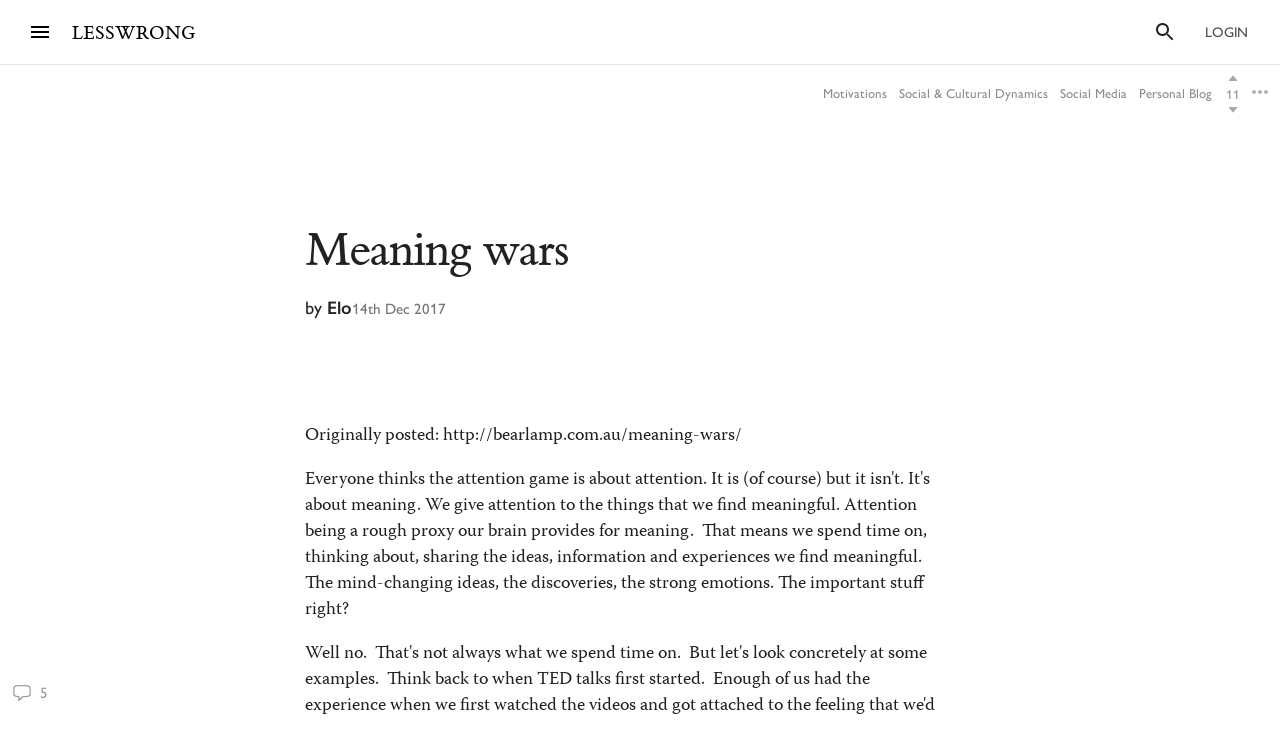

--- FILE ---
content_type: text/html; charset=utf-8
request_url: https://www.lesswrong.com/posts/eCqwDMQxdGYTrQAer/meaning-wars
body_size: 63862
content:
<!DOCTYPE html><html><head><meta charSet="utf-8"/><meta name="viewport" content="width=device-width, initial-scale=1"/><link rel="stylesheet" href="/_next/static/chunks/80d8cd86d5a38d37.css" data-precedence="next"/><link rel="stylesheet" href="/_next/static/chunks/58e0f8e93876e134.css" data-precedence="next"/><link rel="stylesheet" href="/_next/static/chunks/62b28e563192aa4c.css" data-precedence="next"/><link rel="preload" as="script" fetchPriority="low" href="/_next/static/chunks/9e2dbcc476466311.js"/><script src="/_next/static/chunks/65b4d5d5eeebc884.js" async=""></script><script src="/_next/static/chunks/bf9a5078885f740d.js" async=""></script><script src="/_next/static/chunks/0596415b6f072a50.js" async=""></script><script src="/_next/static/chunks/246c52f4f17aa5e1.js" async=""></script><script src="/_next/static/chunks/2df8c0629c68c5d6.js" async=""></script><script src="/_next/static/chunks/turbopack-e11d75f9469c1226.js" async=""></script><script src="/_next/static/chunks/621e1de5d821c479.js" async=""></script><script src="/_next/static/chunks/2746593ef81cea09.js" async=""></script><script src="/_next/static/chunks/5368fa89ebbff07d.js" async=""></script><script src="/_next/static/chunks/ef5a910cf455da36.js" async=""></script><script src="/_next/static/chunks/5d0676dd0234d142.js" async=""></script><script src="/_next/static/chunks/08f8cbb6df12d3c9.js" async=""></script><script src="/_next/static/chunks/b8e9e63332fc26bc.js" async=""></script><script src="/_next/static/chunks/c2d058f1a31c6504.js" async=""></script><script src="/_next/static/chunks/37dfa70b92a9cf7f.js" async=""></script><script src="/_next/static/chunks/23cc5b37b8ab68b6.js" async=""></script><script src="/_next/static/chunks/03e6b6b59734fc5f.js" async=""></script><script src="/_next/static/chunks/975889510ce620ea.js" async=""></script><script src="/_next/static/chunks/7052ab5a9d03119c.js" async=""></script><script src="/_next/static/chunks/e302926e081987f0.js" async=""></script><script src="/_next/static/chunks/e738a2cf53bc2bd6.js" async=""></script><script src="/_next/static/chunks/2395ada4b90e8e93.js" async=""></script><script src="/_next/static/chunks/5073cb823c9effc1.js" async=""></script><script src="/_next/static/chunks/fc44ced5c1058fb0.js" async=""></script><script src="/_next/static/chunks/bbead446bfab714a.js" async=""></script><script src="/_next/static/chunks/61279bd64c0f05f2.js" async=""></script><script src="/_next/static/chunks/b87c405273fe5034.js" async=""></script><script src="/_next/static/chunks/65319c829030d8f0.js" async=""></script><script src="/_next/static/chunks/1c0b99d88f2fdc75.js" async=""></script><script src="/_next/static/chunks/bba70762fd423825.js" async=""></script><script src="/_next/static/chunks/e577ee5a42e29c37.js" async=""></script><script src="/_next/static/chunks/4050781a72ee2d85.js" async=""></script><script src="/_next/static/chunks/8bcfdb82fdfe7a7d.js" async=""></script><script src="/_next/static/chunks/70c2d11f67fc4359.js" async=""></script><script src="/_next/static/chunks/3279dcabedec907a.js" async=""></script><script src="/_next/static/chunks/898c857cf1a13a0c.js" async=""></script><script src="/_next/static/chunks/ff32c9e4185f7f18.js" async=""></script><script src="/_next/static/chunks/fcc69511736dd7e6.js" async=""></script><script src="/_next/static/chunks/dc37c0c869aa1fe3.js" async=""></script><script src="/_next/static/chunks/4176d21cf78c71d0.js" async=""></script><script src="/_next/static/chunks/66dd25b05d8e2c83.js" async=""></script><script src="/_next/static/chunks/ccd92544f3317ca1.js" async=""></script><script src="/_next/static/chunks/fc24d8b3fde27c27.js" async=""></script><script src="/_next/static/chunks/db7e0d8105eb0b1c.js" async=""></script><script src="/_next/static/chunks/e68223f4e23c840f.js" async=""></script><script src="/_next/static/chunks/c47624159ac40461.js" async=""></script><script src="/_next/static/chunks/5048912740991989.js" async=""></script><script src="/_next/static/chunks/80b26bb5fd420f89.js" async=""></script><script src="/_next/static/chunks/7d22927de2375de3.js" async=""></script><script src="/_next/static/chunks/2869dd1b9f09c344.js" async=""></script><script src="/_next/static/chunks/acb25dba2022345e.js" async=""></script><meta http-equiv="delegate-ch" content="sec-ch-dpr https://res.cloudinary.com;"/><meta http-equiv="Accept-CH" content="DPR, Viewport-Width, Width"/><link rel="icon" href="https://res.cloudinary.com/lesswrong-2-0/image/upload/v1497915096/favicon_lncumn.ico"/><link rel="stylesheet" type="text/css" href="https://use.typekit.net/jvr1gjm.css"/><link rel="stylesheet" type="text/css" href="https://use.typekit.net/tqv5rhd.css"/><script>window.publicInstanceSettings = {"forumType":"LessWrong","title":"LessWrong","siteNameWithArticle":"LessWrong","siteUrl":"https://www.lesswrong.com","sentry":{"url":"https://1ab1949fc8d04608b43132f37bb2a1b0@sentry.io/1301611","environment":"production","release":"69f0f3c5d57b596e8249571383f8a280eff9bb23"},"debug":false,"aboutPostId":"bJ2haLkcGeLtTWaD5","faqPostId":"2rWKkWuPrgTMpLRbp","contactPostId":"ehcYkvyz7dh9L7Wt8","expectedDatabaseId":"production","tagline":"A community blog devoted to refining the art of rationality","faviconUrl":"https://res.cloudinary.com/lesswrong-2-0/image/upload/v1497915096/favicon_lncumn.ico","faviconWithBadge":"https://res.cloudinary.com/lesswrong-2-0/image/upload/v1497915096/favicon_with_badge.ico","forumSettings":{"headerTitle":"LESSWRONG","shortForumTitle":"LW","tabTitle":"LessWrong"},"analytics":{"environment":"lesswrong.com"},"cluster":{"enabled":true,"numWorkers":2},"testServer":false,"fmCrosspost":{"siteName":"the EA Forum","baseUrl":"https://forum.effectivealtruism.org/"},"allowTypeIIIPlayer":true,"hasRejectedContentSection":true,"hasCuratedPosts":true,"performanceMetricLogging":{"enabled":true,"batchSize":100},"reviewBotId":"tBchiz3RM7rPwujrJ","recombee":{"databaseId":"lightcone-infrastructure-lesswrong-prod-2","publicApiToken":"sb95OJbQ7mKLQAm1abPog2m5vCPj7XqZlVYdHGyANcjzqaHT5fX6HEgB0vCfiLav","enabled":true},"taggingName":"wikitag","taggingUrlCustomBase":"w","homepagePosts":{"feeds":[{"name":"forum-classic","label":"Recent","description":"The classic LessWrong frontpage algorithm that combines karma with time discounting, plus any tag-based weighting if applied.","showToLoggedOut":true},{"name":"recombee-hybrid","label":"Enriched","description":"An equal mix of Recent and Recommended.","showSparkleIcon":true,"defaultTab":true,"showToLoggedOut":true},{"name":"recombee-lesswrong-custom","label":"Recommended","description":"Personalized recommendations from the history of LessWrong, using a machine learning model that takes into account posts you've read and/or voted on.","showSparkleIcon":true,"showToLoggedOut":true},{"name":"ultrafeed","label":"Feed","description":"The new LessWrong feed","showLabsIcon":true,"isInfiniteScroll":true,"disabled":true},{"name":"forum-bookmarks","label":"Bookmarks","description":"A list of posts you saved because you wanted to have them findable later."},{"name":"forum-continue-reading","label":"Resume Reading","description":"Further posts in post sequences that you started reading.","disabled":true}]},"ultraFeedEnabled":true,"forum":{"numberOfDays":10,"postInterval":30,"numberOfWeeks":4,"numberOfYears":4,"maxPostsPerDay":5,"numberOfMonths":4},"type3":{"cutoffDate":"2023-07-01","explicitlyAllowedPostIds":[]},"locale":"en-US","mapbox":{"apiKey":"pk.eyJ1IjoiaGFicnlrYSIsImEiOiJjaWxvcnhidzgwOGlodHJrbmJ2bmVmdjRtIn0.inr-_5rWOOslGQxY8iDFOA"},"petrov":{"afterTime":1727400080403,"beforeTime":1727376805595,"petrovPostId":"6LJ6xcHEjKF9zWKzs","petrovServerUrl":"https://forum.effectivealtruism.org/graphql","petrovGamePostId":"KTEciTeFwL2tTujZk"},"reacts":{"addNewReactKarmaThreshold":10,"downvoteExistingReactKarmaThreshold":20,"addNameToExistingReactKarmaThreshold":5},"stripe":{"publicKey":"pk_live_51HtKAwA2QvoATZCZiy9f2nc6hA52YS1BE81cFu9FEV1IKar0Bwx6hIpxxxYHnhaxO9KM7kRYofZId3sUUI7Q0NeO00tGni3Wza"},"algolia":{"appId":"fakeAppId","searchKey":"fakeSearchKey","indexPrefix":"test_"},"llmChat":{"userIds":["McgHKH6MMYSnPwQcm","6Fx2vQtkYSZkaCvAg","MEu8MdhruX5jfGsFQ","YaNNYeR5HjKLDBefQ","hBEAsEpoNHaZfefxR","NFmcwmaFeTWfgrvBN","ZnpELPxzzD2CiigNy","Q7NW4XaWQmfPfdcFj","NXeHNNSFHGESrYkPv","QDNJ93vrjoaRBesk2","iMBN2523tmh4Yicc3","5iPRfSnjako6iM6LG","aBHfQ4C5fSM4TPyTn","n4M37rPXGyL6p8ivK","e9ToWWzhwWp5GSE7P","TCjNiBLBPyhZq5BuM","XLwKyCK7JmC292ZCC","S3ydcLKdejjkodNut","ENgxBL95Sc7MRwYty","KCExMGwS2ETzN3Ksr","XGEcH5rmq4yGvD82A","YFiFbXgjBpDKZT93g","dZMo8p7fGCgPMfdfD","Pdca6FNZBrXj9z28n","LHbu27FubhwFv8ZJt","gYxdDBQ3AZbde8HgZ","5JqkvjdNcxwN8D86a","6c2KCEXTGogBZ9KoE","haTrhurXNmNN8EiXc","cJnvyeYrotgZgfG8W"]},"logoUrl":"https://res.cloudinary.com/lesswrong-2-0/image/upload/v1498011194/LessWrong_Logo_skglnw.svg","ckEditor":{"uploadUrl":"https://39669.cke-cs.com/easyimage/upload/","webSocketUrl":"39669.cke-cs.com/ws"},"hasEvents":true,"logRocket":{"apiKey":"mtnxzn/lesswrong","sampleDensity":5},"reCaptcha":{"apiKey":"6LfFgqEUAAAAAHKdMgzGO-1BRBhHw1x6_8Ly1cXc"},"siteImage":"https://res.cloudinary.com/lesswrong-2-0/image/upload/v1654295382/new_mississippi_river_fjdmww.jpg","cloudinary":{"cloudName":"lesswrong-2-0","uploadPresetBanner":"navcjwf7","uploadPresetGridImage":"tz0mgw2s","uploadPresetSocialPreview":"nn5tppry","uploadPresetEditor":"lexical_client_upload"},"googleMaps":{"apiKey":"AIzaSyA3C48rl26gynG3qIuNuS-3Bh_Zz9jFXkY"},"adminAccount":{"_id":"AgwWRYMJRutPtkjds","email":"team@lesswrong.com","username":"LessWrong"},"annualReview":{"end":"2024-02-01T08:00:00Z","start":"2023-12-04T00:10:00Z","reviewPhaseEnd":"2024-01-15T08:00:00Z","votingPhaseEnd":"2024-02-01T08:00:00Z","nominationPhaseEnd":"2023-12-17T08:00:00Z","votingResultsPostId":"TSaJ9Zcvc3KWh3bjX","announcementPostPath":"/posts/B6CxEApaatATzown6/the-lesswrong-2022-review","showReviewOnFrontPageIfActive":true},"googleVertex":{"enabled":false},"intercomAppId":"wtb8z7sj","commentInterval":15,"googleDocImport":{"enabled":true},"moderationEmail":"team@lesswrong.com","timeDecayFactor":1.15,"googleTagManager":{"apiKey":"GTM-TRC765W"},"textReplacements":{"Less Wrong":"Down Bad","Alignment Forum":"Standards Committee","Artificial Intelligence":"Fake News"},"alternateHomePage":false,"gatherTownMessage":"Schelling social hours on Tues 1pm and Thurs 6pm PT","bookDisplaySetting":false,"gardenOpenToPublic":false,"karmaRewarderId100":"iqWr6C3oEB4yWpzn5","legacyRouteAcronym":"lw","maxRenderQueueSize":3,"recommendationsTab":{"manuallyStickiedPostIds":[]},"frontpageScoreBonus":0,"karmaRewarderId1000":"mBBmKWkmw8bgJmGiG","lightconeFundraiser":{"active":true,"postId":"eKGdCNdKjvTBG9i6y","paymentLinkId":"plink_1QPdGLBlb9vL5IMTvkJ3LZ6v","unsyncedAmount":321213,"thermometerBgUrl":"https://res.cloudinary.com/lesswrong-2-0/image/upload/f_auto,q_auto/v1765607802/fundraiserTest2_weie7h.webp","thermometerGoalAmount":1000000,"thermometerGoal2Amount":2000000},"defaultVisibilityTags":[{"tagId":"Ng8Gice9KNkncxqcj","tagName":"Rationality","filterMode":10},{"tagId":"3uE2pXvbcnS9nnZRE","tagName":"World Modeling","filterMode":10}],"enableGoodHeartProject":false,"maxDocumentsPerRequest":5000,"defaultSequenceBannerId":"sequences/vnyzzznenju0hzdv6pqb.jpg","defaultModeratorComments":[{"id":"FfMok764BCY6ScqWm","label":"Option A"},{"id":"yMHoNoYZdk5cKa3wQ","label":"Option B"}],"newUserIconKarmaThreshold":50,"dialogueMatchmakingEnabled":true,"hideUnreviewedAuthorComments":"2023-04-04T18:54:35.895Z","gatherTownUserTrackingIsBroken":true,"postModerationWarningCommentId":"sLay9Tv65zeXaQzR4","commentModerationWarningCommentId":"LbGNE5Ssnvs6MYnLu","firstCommentAcknowledgeMessageCommentId":"QgwD7PkQHFp3nfhjj"}</script><script>_embedStyles=function(name,priority,css) {
    const styleNode = document.createElement("style");
    styleNode.append(document.createTextNode(css));
    styleNode.setAttribute("data-name", name);
    styleNode.setAttribute("data-priority", priority);

    const startNode = document.getElementById('jss-insertion-start');
    const endNode = document.getElementById('jss-insertion-end');
  
    if (!startNode || !endNode) {
      throw new Error('Insertion point markers not found');
    }
  
    styleNode.setAttribute('data-priority', priority.toString());
    styleNode.setAttribute('data-name', name);
    if (!window.serverInsertedStyleNodes) {
      window.serverInsertedStyleNodes = [];
    }
    window.serverInsertedStyleNodes.push(styleNode);
  
    const styleNodes = Array.from(document.querySelectorAll('style[data-priority]'));
    let left = 0;
    let right = styleNodes.length - 1;
  
    while (left <= right) {
      const mid = Math.floor((left + right) / 2);
      const midNode = styleNodes[mid];
      const midPriority = parseInt(midNode.getAttribute('data-priority') || '0', 10);
      const midName = midNode.getAttribute('data-name') || '';
    
      if (midPriority < priority || (midPriority === priority && midName < name)) {
        left = mid + 1;
      } else if (midPriority > priority || (midPriority === priority && midName > name)) {
        right = mid - 1;
      } else {
        // Equal priority and name, insert after this node
        midNode.insertAdjacentElement('afterend', styleNode);
        return;
      }
    }
  
    // If we didn't find an exact match, insert at the position determined by 'left'
    if (left === styleNodes.length) {
      // Insert before the end marker
      endNode.insertAdjacentElement('beforebegin', styleNode);
    } else if (left === 0) {
      // Insert after the start marker
      startNode.insertAdjacentElement('afterend', styleNode);
    } else {
      // Insert before the node at the 'left' index
      styleNodes[left].insertAdjacentElement('beforebegin', styleNode);
    }
  }</script><script id="jss-insertion-start"></script><script id="jss-insertion-end"></script><script src="/_next/static/chunks/a6dad97d9634a72d.js" noModule=""></script></head><body class="whiteBackground"><div hidden=""><!--$?--><template id="B:0"></template><!--/$--></div><script>
(function _addThemeClass() {
  let themeName="default";
  try {
    const getCookie = (name) => {
      const cookie = document.cookie.split(';').filter(c=>c.trim().startsWith(name+"="))[0];
      console.log(cookie);
      if (cookie) {
        return decodeURIComponent(cookie.split("=")[1]);
      }
    }
    const themeOptions = getCookie("theme")
    themeName = themeOptions ? JSON.parse(themeOptions).name : "default";
  } catch {
  }
  document.body.classList.add("theme-"+themeName);
})()</script><!--$?--><template id="B:2"></template><!--/$--><!--$?--><template id="B:1"></template><!--/$--><div style="opacity:0.001;position:absolute;top:0;left:0">x</div><script>requestAnimationFrame(function(){$RT=performance.now()});</script><script src="/_next/static/chunks/9e2dbcc476466311.js" id="_R_" async=""></script><script>(self.__next_f=self.__next_f||[]).push([0])</script><meta name="sentry-trace" content="a24f186838d4b4804ce8efacd87a2558-0f05c7f11b543505"/><meta name="baggage" content="sentry-environment=production,sentry-release=616e217d79ffde3be8f39889223f7e54db5d6200,sentry-public_key=1ab1949fc8d04608b43132f37bb2a1b0,sentry-trace_id=a24f186838d4b4804ce8efacd87a2558,sentry-org_id=195791,sentry-sample_rand=0.1234903687497867"/><script src="/_next/static/chunks/a6dad97d9634a72d.js" noModule=""></script><script>(window[Symbol.for("ApolloSSRDataTransport")] ??= []).push((function(){const sharedValueMap = {"a3aa24a7-55d0-4537-8fbd-b20a386a54e7":{"currentUser":null}};
const rehydrate = {"_R_2lb_":{"data":sharedValueMap['a3aa24a7-55d0-4537-8fbd-b20a386a54e7'],"networkStatus":7},"_R_9ulb_":{"data":undefined,"networkStatus":7},"_R_9ulbH1_":{"data":undefined,"networkStatus":7},"_R_1pulb_":{"data":undefined,"networkStatus":7},"_R_j9gmdpulb_":{"data":undefined,"networkStatus":7}};
const events = [{"type":"started","options":{"fetchPolicy":"cache-first","ssr":true,"skip":false,"query":"query getCurrentUser{currentUser{...UsersCurrent}}fragment UsersCurrent on User{...UsersMinimumInfo oldSlugs groups jobTitle organization careerStage profileTagIds organizerOfGroupIds moderationStyle moderationGuidelines{...RevisionDisplay}bannedUserIds location googleLocation mapLocation mapLocationSet mapMarkerText mongoLocation shortformFeedId sortDraftsBy email emails banned paymentEmail paymentInfo postingDisabled allCommentingDisabled commentingOnOtherUsersDisabled conversationsDisabled usernameUnset taggingDashboardCollapsed beta acceptedTos pageUrl isReviewed nullifyVotes hideIntercom hideNavigationSidebar hideCommunitySection hasContinueReading expandedFrontpageSections{community recommendations quickTakes quickTakesCommunity popularComments}hidePostsRecommendations currentFrontpageFilter frontpageSelectedTab frontpageFilterSettings hideFrontpageFilterSettingsDesktop allPostsTimeframe allPostsSorting allPostsFilter allPostsShowLowKarma allPostsIncludeEvents allPostsHideCommunity allPostsOpenSettings draftsListSorting draftsListShowArchived draftsListShowShared lastNotificationsCheck bannedUserIds bannedPersonalUserIds moderationStyle noKibitz showHideKarmaOption markDownPostEditor hideElicitPredictions hideAFNonMemberInitialWarning commentSorting location googleLocation mongoLocation mapLocation mapLocationSet mapMarkerText htmlMapMarkerText nearbyEventsNotifications nearbyEventsNotificationsLocation nearbyEventsNotificationsRadius nearbyPeopleNotificationThreshold hideFrontpageMap emailSubscribedToCurated subscribedToDigest subscribedToNewsletter unsubscribeFromAll whenConfirmationEmailSent hideSubscribePoke hideMeetupsPoke hideHomeRHS noCollapseCommentsFrontpage noCollapseCommentsPosts noSingleLineComments showCommunityInRecentDiscussion karmaChangeNotifierSettings karmaChangeLastOpened shortformFeedId viewUnreviewedComments recommendationSettings theme hasAnyBookmarks hiddenPostsMetadata{postId}auto_subscribe_to_my_posts auto_subscribe_to_my_comments autoSubscribeAsOrganizer noExpandUnreadCommentsReview hideFrontpageBookAd abTestKey abTestOverrides sortDraftsBy reactPaletteStyle petrovPressedButtonDate petrovLaunchCodeDate petrovOptOut lastUsedTimezone acknowledgedNewUserGuidelines notificationSubforumUnread notificationRepliesToMyComments subforumPreferredLayout hideJobAdUntil criticismTipsDismissed allowDatadogSessionReplay hideFrontpageBook2020Ad showDialoguesList showMyDialogues showMatches showRecommendedPartners hideActiveDialogueUsers hideSunshineSidebar optedOutOfSurveys postGlossariesPinned generateJargonForDrafts generateJargonForPublishedPosts}fragment UsersMinimumInfo on User{_id slug createdAt username displayName profileImageId karma afKarma deleted isAdmin htmlBio jobTitle organization postCount commentCount sequenceCount afPostCount afCommentCount spamRiskScore tagRevisionCount reviewedByUserId}fragment RevisionDisplay on Revision{_id version html wordCount htmlHighlight plaintextDescription}","notifyOnNetworkStatusChange":false,"nextFetchPolicy":undefined},"id":"a3aa24a7-55d0-4537-8fbd-b20a386a54e7"},{"type":"next","value":{"data":sharedValueMap['a3aa24a7-55d0-4537-8fbd-b20a386a54e7']},"id":"a3aa24a7-55d0-4537-8fbd-b20a386a54e7"},{"type":"completed","id":"a3aa24a7-55d0-4537-8fbd-b20a386a54e7"},{"type":"started","options":{"variables":{"documentId":"eCqwDMQxdGYTrQAer","sequenceId":null},"skip":false,"context":{"batchKey":"singlePost"},"fetchPolicy":"cache-first","query":"query PostsPageWrapper($documentId:String$sequenceId:String){post(input:{selector:{documentId:$documentId}}allowNull:true){result{...PostsWithNavigation}}}fragment PostsWithNavigation on Post{...PostsPage ...PostSequenceNavigation tableOfContents reviewWinner{...ReviewWinnerAll}...PostPodcastEpisode glossary{...JargonTermsPost}}fragment PostsPage on Post{...PostsDetails version contents{...RevisionDisplay}sideComments myEditorAccess}fragment PostsDetails on Post{...PostsListBase canonicalSource noIndex viewCount tags{...TagPreviewFragment}socialPreviewData{_id text imageUrl}tagRelevance commentSortOrder sideCommentVisibility collectionTitle canonicalPrevPostSlug canonicalNextPostSlug canonicalSequenceId canonicalBookId canonicalSequence{_id title}canonicalBook{_id title}canonicalCollection{_id title}bannedUserIds moderationStyle currentUserVote currentUserExtendedVote feedLink feed{...RSSFeedMinimumInfo}sourcePostRelations{_id sourcePostId sourcePost{...PostsListWithVotes}order}targetPostRelations{_id sourcePostId targetPostId targetPost{...PostsListWithVotes}order}rsvps activateRSVPs fmCrosspost{isCrosspost hostedHere foreignPostId}}fragment PostsListBase on Post{...PostsBase ...PostsAuthors readTimeMinutes rejectedReason customHighlight{_id html plaintextDescription}lastPromotedComment{_id user{...UsersMinimumInfo}}bestAnswer{...CommentsList}tags{...TagBasicInfo}socialPreviewData{_id imageUrl}feedId totalDialogueResponseCount unreadDebateResponseCount dialogTooltipPreview disableSidenotes}fragment PostsBase on Post{...PostsMinimumInfo url postedAt sticky metaSticky stickyPriority status frontpageDate meta deletedDraft postCategory tagRelevance shareWithUsers sharingSettings linkSharingKey contents_latest commentCount voteCount baseScore extendedScore emojiReactors unlisted score lastVisitedAt isFuture isRead lastCommentedAt lastCommentPromotedAt canonicalCollectionSlug curatedDate commentsLocked commentsLockedToAccountsCreatedAfter debate question hiddenRelatedQuestion originalPostRelationSourceId userId location googleLocation onlineEvent globalEvent startTime endTime localStartTime localEndTime eventRegistrationLink joinEventLink facebookLink meetupLink website contactInfo isEvent eventImageId eventType types groupId reviewedByUserId suggestForCuratedUserIds suggestForCuratedUsernames reviewForCuratedUserId authorIsUnreviewed afDate suggestForAlignmentUserIds reviewForAlignmentUserId afBaseScore afExtendedScore afCommentCount afLastCommentedAt afSticky hideAuthor moderationStyle ignoreRateLimits submitToFrontpage shortform onlyVisibleToLoggedIn onlyVisibleToEstablishedAccounts reviewCount reviewVoteCount positiveReviewVoteCount manifoldReviewMarketId annualReviewMarketProbability annualReviewMarketIsResolved annualReviewMarketYear annualReviewMarketUrl group{_id name organizerIds}rsvpCounts podcastEpisodeId forceAllowType3Audio nominationCount2019 reviewCount2019 votingSystem disableRecommendation}fragment PostsMinimumInfo on Post{_id slug title draft shortform hideCommentKarma af userId coauthorUserIds rejected collabEditorDialogue}fragment PostsAuthors on Post{user{...UsersMinimumInfo profileImageId moderationStyle bannedUserIds moderatorAssistance groups banned allCommentingDisabled}coauthors{...UsersMinimumInfo}}fragment UsersMinimumInfo on User{_id slug createdAt username displayName profileImageId karma afKarma deleted isAdmin htmlBio jobTitle organization postCount commentCount sequenceCount afPostCount afCommentCount spamRiskScore tagRevisionCount reviewedByUserId}fragment CommentsList on Comment{_id postId tagId tag{_id slug}relevantTagIds relevantTags{...TagPreviewFragment}tagCommentType parentCommentId topLevelCommentId descendentCount title contents{_id html plaintextMainText wordCount}postedAt lastEditedAt repliesBlockedUntil userId draft deleted deletedPublic deletedByUserId deletedReason hideAuthor authorIsUnreviewed user{...UsersMinimumInfo}currentUserVote currentUserExtendedVote baseScore extendedScore score voteCount emojiReactors af afDate moveToAlignmentUserId afBaseScore afExtendedScore suggestForAlignmentUserIds reviewForAlignmentUserId needsReview answer parentAnswerId retracted postVersion reviewedByUserId shortform shortformFrontpage lastSubthreadActivity moderatorHat hideModeratorHat nominatedForReview reviewingForReview promoted promotedByUser{...UsersMinimumInfo}directChildrenCount votingSystem isPinnedOnProfile debateResponse rejected rejectedReason originalDialogueId forumEventId forumEventMetadata}fragment TagPreviewFragment on Tag{...TagBasicInfo isRead parentTag{...TagBasicInfo}subTags{...TagBasicInfo}description{_id htmlHighlight}canVoteOnRels isArbitalImport}fragment TagBasicInfo on Tag{_id userId name shortName slug core postCount adminOnly canEditUserIds suggestedAsFilter needsReview descriptionTruncationCount createdAt wikiOnly deleted isSubforum noindex isArbitalImport isPlaceholderPage baseScore extendedScore score afBaseScore afExtendedScore voteCount currentUserVote currentUserExtendedVote}fragment RSSFeedMinimumInfo on RSSFeed{_id userId user{...UsersMinimumInfo}createdAt ownedByUser displayFullContent nickname url importAsDraft}fragment PostsListWithVotes on Post{...PostsList currentUserVote currentUserExtendedVote ...PostPodcastEpisode}fragment PostsList on Post{...PostsListBase deletedDraft contents{_id htmlHighlight plaintextDescription wordCount version}fmCrosspost{isCrosspost hostedHere foreignPostId}bannedUserIds}fragment PostPodcastEpisode on Post{podcastEpisode{_id title podcast{_id title applePodcastLink spotifyPodcastLink}episodeLink externalEpisodeId}}fragment RevisionDisplay on Revision{_id version html wordCount htmlHighlight plaintextDescription}fragment PostSequenceNavigation on Post{sequence(sequenceId:$sequenceId){...SequencesPageFragment}prevPost(sequenceId:$sequenceId){...PostsListWithVotes sequence(sequenceId:$sequenceId prevOrNext:\"prev\"){_id}}nextPost(sequenceId:$sequenceId){...PostsListWithVotes sequence(sequenceId:$sequenceId prevOrNext:\"next\"){_id}}}fragment SequencesPageFragment on Sequence{...SequencesPageTitleFragment createdAt userId user{...UsersMinimumInfo}contents{...RevisionDisplay}gridImageId bannerImageId canonicalCollectionSlug draft isDeleted hidden hideFromAuthorPage noindex curatedOrder userProfileOrder af postsCount readPostsCount}fragment SequencesPageTitleFragment on Sequence{_id title canonicalCollectionSlug canonicalCollection{_id title}}fragment ReviewWinnerAll on ReviewWinner{_id category curatedOrder postId reviewYear reviewRanking reviewWinnerArt{...ReviewWinnerArtImages}competitorCount}fragment ReviewWinnerArtImages on ReviewWinnerArt{_id postId splashArtImagePrompt splashArtImageUrl activeSplashArtCoordinates{...SplashArtCoordinatesEdit}}fragment SplashArtCoordinatesEdit on SplashArtCoordinate{...SplashArtCoordinates createdAt}fragment SplashArtCoordinates on SplashArtCoordinate{_id reviewWinnerArtId leftXPct leftYPct leftHeightPct leftWidthPct leftFlipped middleXPct middleYPct middleHeightPct middleWidthPct middleFlipped rightXPct rightYPct rightHeightPct rightWidthPct rightFlipped}fragment JargonTermsPost on JargonTerm{_id term humansAndOrAIEdited approved deleted altTerms contents{...RevisionDisplay}}","notifyOnNetworkStatusChange":false,"nextFetchPolicy":undefined},"id":"bf6e990f-268f-484b-998a-07b4738c17a7"}];
return {rehydrate,events}})())</script><script>_embedStyles("Layout",0,".Layout-navSidebar{grid-area:navSidebar}.Layout-languageModelLauncher{top:-57px;right:-334px;position:absolute}@media (max-width:1919.95px){.Layout-languageModelLauncher{display:none}}.Layout-topLevelContainer{width:100%;display:flex;min-height:100vh;flex-direction:row}.Layout-pageContent{display:flex;flex-grow:1;min-width:0;flex-shrink:1;flex-direction:column}.Layout-llmChatColumn{flex-grow:0;flex-shrink:0}html{color:#000;font-size:13px;box-sizing:border-box;-webkit-font-smoothing:antialiased;-moz-osx-font-smoothing:grayscale;--ck-z-modal:10000000002!important;--ck-z-panel:10000000002!important}*,::after,::before{box-sizing:inherit}body{margin:0}@media print{body{background:#fff}}h1,h1 *,h2,h2 *,h3,h3 *,h4,h4 *{font-weight:500}input,input:focus,textarea,textarea:focus{color:#000;border:0;outline:0}button{border:0;cursor:pointer;box-shadow:none}figure{margin:1em 0}.message.error{color:#e04e4b}.ais-InstantSearch__root{font-family:inherit!important}.noscript-warning{padding:20px;font-size:17px}a,a:active,a:hover{text-decoration:none}a{color:inherit;cursor:pointer}a:active,a:hover{opacity:.5}.grecaptcha-badge,figure:after{visibility:hidden}.reCaptcha-text{color:rgba(0,0,0,.5);font-size:11px;font-family:sans-serif}.thoughtSaverFrame{width:100%;border:0;height:500px;border-radius:5px}.ck-mentions-balloon{--ck-color-text:rgba(0,0,0,1);--ck-color-panel-border:#c4c4c4;--ck-color-list-background:#fff;--ck-color-panel-background:#fff;--ck-color-list-button-on-background:#198cf0;--ck-color-list-button-hover-background:#e6e6e6;--ck-color-list-button-on-background-focus:#0e7fe1}.ck-comment-marker{border-top:none!important;border-bottom:none!important}.ck-powered-by,.ck-powered-by-balloon{display:none!important}.comments-node-even{background-color:#f2f2f2}.comments-node-odd{background-color:#fcfcfc}.comments-node-root{background:#fff;margin-bottom:17px;backdrop-filter:none}@media screen and (max-width:715px){.comments-node-root{margin-bottom:10px}}@media screen and (max-width:400px){.comments-node-root{padding-top:5px;margin-bottom:8px}.comments-node .comments-node{margin-left:5px;margin-bottom:5px}}.comments-edit-form{position:relative}.comments-edit-form .form-submit{text-align:right;margin-right:10px}.comments-load-more{margin-left:10px}.comments-node-its-getting-nested-here{margin-left:7px!important;margin-bottom:7px!important}.comments-node-so-take-off-all-your-margins{margin-left:6px!important;margin-bottom:6px!important}.comments-node-im-getting-so-nested,.comments-node-im-gonna-drop-my-margins{margin-left:5px!important;margin-bottom:5px!important}.comments-node-what-are-you-even-arguing-about{margin-left:4px!important;margin-bottom:4px!important}.comments-node-are-you-sure-this-is-a-good-idea{margin-left:3px!important;margin-bottom:3px!important}.comments-node-seriously-what-the-fuck{transform:rotate(.5deg);margin-left:2px!important;margin-bottom:2px!important}.comments-node-are-you-curi-and-lumifer-specifically{transform:rotate(1deg);margin-left:1px!important;margin-bottom:1px!important}.comments-node-cuz-i-guess-that-makes-sense-but-like-really-tho{transform:rotate(-1deg);margin-left:1px!important;margin-bottom:1px!important}.recent-comments-node.loading{padding:35px;min-height:80px;background-color:#f2f2f2}.editor blockquote div,.editor blockquote span,.recent-comments-node .comments-node{margin:0}.recent-comments-node.comments-node-root{position:inherit;margin-bottom:.8em;background-color:none}.dialogue-message-input-wrapper{display:flex;margin-top:12px;flex-direction:column}.dialogue-message-input{order:2;border:2px solid!important;margin:12px 0;padding:26px 16px 40px;position:relative;border-radius:3px}.dialogue-message-input[user-order=\"1\"] .dialogue-message-input-header{color:#1192e8!important}.dialogue-message-input[user-order=\"2\"] .dialogue-message-input-header{color:#198038!important}.dialogue-message-input[user-order=\"3\"] .dialogue-message-input-header{color:#b28600!important}.dialogue-message-input[user-order=\"4\"] .dialogue-message-input-header{color:#9f1853!important}.dialogue-message-input[user-order=\"5\"] .dialogue-message-input-header{color:#a56eff!important}.dialogue-message-input[user-order=\"6\"] .dialogue-message-input-header{color:#6c7bff!important}.dialogue-message-input-header{top:-14px;padding:4px;position:absolute;background-color:#fff}.dialogue-message-input button{right:16px;bottom:12px;display:block;padding:0;position:absolute;min-height:unset;margin-left:auto;margin-right:-8px;margin-bottom:-4px}.dialogue-message{padding:22px 8px 8px 0;position:relative;margin-top:6px}.dialogue-message[user-order=\"1\"] .dialogue-message-header{color:#1192e8!important}.dialogue-message[user-order=\"2\"] .dialogue-message-header{color:#198038!important}.dialogue-message[user-order=\"3\"] .dialogue-message-header{color:#b28600!important}.dialogue-message[user-order=\"4\"] .dialogue-message-header{color:#9f1853!important}.dialogue-message[user-order=\"5\"] .dialogue-message-header{color:#a56eff!important}.dialogue-message[user-order=\"6\"] .dialogue-message-header{color:#6c7bff!important}.dialogue-message p,.dialogue-message-input p{margin-bottom:0!important}.dialogue-message-header{top:0;position:absolute}.dialogue-message-header b{font-weight:600}body.t3a-sticky-player-visible .StickyDigestAd-root{bottom:78px}.t3a-heading-play-button{display:none}@media screen and (min-width:850px){.t3a-heading-play-button{top:0;left:0;color:#fff;width:1.5rem;border:0;cursor:pointer;height:1.5rem;display:block;outline:0;z-index:10;position:absolute;transform:translate(0,0);margin-left:-34px;margin-right:10px;border-radius:9999px;background-color:#ddd}.t3a-heading-play-button:hover{background-color:#bdbdbd}.t3a-heading-play-button:focus{outline:0}.t3a-heading-play-icon{display:flex;align-items:center;margin-right:-1px;justify-content:center}h1 .t3a-heading-play-button{margin-top:10px}h2 .t3a-heading-play-button{margin-top:7px}h3 .t3a-heading-play-button{margin-top:3px}}.editor{min-height:220px;border-radius:2px;margin-bottom:2em}figure:after{clear:both;height:0;content:Foo}.draft-image,figure:after{display:block}.draft-image.center{margin-left:auto;margin-right:auto}.draft-image.right{float:right}.form-component-CommentEditor,.form-component-EditorFormComponent{position:static!important}.dividerBlock{width:100%;border:0;height:100%;margin:32px 0;display:flex;text-align:center;align-items:center;justify-content:center}.dividerBlock::after{color:rgba(0,0,0,.26);content:•••;font-size:1rem;margin-left:12px;letter-spacing:12px}.form-input{margin:16px 0;position:relative}.form-component-EditTitle{margin:0;flex-grow:1}.form-cancel{margin-left:25px}.form-component-MuiInput{margin-bottom:0}.form-component-AlignmentCheckbox{position:relative}@media screen and (max-width:715px){.primary-form-submit-button{float:left}}h3,style~p{margin-top:0}.ais-Breadcrumb-list,.ais-CurrentRefinements-list,.ais-HierarchicalMenu-list,.ais-Hits-list,.ais-InfiniteHits-list,.ais-InfiniteResults-list,.ais-Menu-list,.ais-NumericMenu-list,.ais-Pagination-list,.ais-RatingMenu-list,.ais-RefinementList-list,.ais-Results-list,.ais-ToggleRefinement-list{margin:0;padding:0;list-style:none}.ais-ClearRefinements-button,.ais-CurrentRefinements-delete,.ais-CurrentRefinements-reset,.ais-HierarchicalMenu-showMore,.ais-InfiniteHits-loadMore,.ais-InfiniteResults-loadMore,.ais-Menu-showMore,.ais-RangeInput-submit,.ais-RefinementList-showMore,.ais-SearchBox-reset,.ais-SearchBox-submit{font:inherit;color:inherit;border:0;cursor:pointer;padding:0;overflow:visible;background:0 0;line-height:normal;user-select:none;-ms-user-select:none;-moz-user-select:none;-webkit-user-select:none}.ais-ClearRefinements-button::-moz-focus-inner,.ais-CurrentRefinements-delete::-moz-focus-inner,.ais-CurrentRefinements-reset::-moz-focus-inner,.ais-HierarchicalMenu-showMore::-moz-focus-inner,.ais-InfiniteHits-loadMore::-moz-focus-inner,.ais-InfiniteResults-loadMore::-moz-focus-inner,.ais-Menu-showMore::-moz-focus-inner,.ais-RangeInput-submit::-moz-focus-inner,.ais-RefinementList-showMore::-moz-focus-inner,.ais-SearchBox-reset::-moz-focus-inner,.ais-SearchBox-submit::-moz-focus-inner{border:0;padding:0}.ais-ClearRefinements-button[disabled],.ais-CurrentRefinements-delete[disabled],.ais-CurrentRefinements-reset[disabled],.ais-HierarchicalMenu-showMore[disabled],.ais-InfiniteHits-loadMore[disabled],.ais-InfiniteResults-loadMore[disabled],.ais-Menu-showMore[disabled],.ais-RangeInput-submit[disabled],.ais-RefinementList-showMore[disabled],.ais-SearchBox-reset[disabled],.ais-SearchBox-submit[disabled]{cursor:default}.ais-Breadcrumb-item,.ais-Breadcrumb-list,.ais-Pagination-list,.ais-PoweredBy,.ais-RangeInput-form,.ais-RatingMenu-link{display:flex;align-items:center;-ms-flex-align:center;-webkit-box-align:center}.ais-HierarchicalMenu-list .ais-HierarchicalMenu-list{margin-left:1em}.ais-PoweredBy-logo{width:70px;height:auto;display:block}.ais-RatingMenu-starIcon{width:20px;height:20px;display:block}.ais-SearchBox-input::-ms-clear,.ais-SearchBox-input::-ms-reveal{width:0;height:0;display:none}.ais-SearchBox-input::-webkit-search-cancel-button,.ais-SearchBox-input::-webkit-search-decoration,.ais-SearchBox-input::-webkit-search-results-button,.ais-SearchBox-input::-webkit-search-results-decoration{display:none}.ais-RangeSlider .rheostat{overflow:visible;margin-top:40px;margin-bottom:40px}.ais-RangeSlider .rheostat-background{top:0;width:100%;border:1px solid #aaa;height:6px;position:relative;background-color:#fff}.ais-RangeSlider .rheostat-handle{top:-7px;margin-left:-12px}.ais-RangeSlider .rheostat-progress{top:1px;height:4px;position:absolute;background-color:#303030}.rheostat-handle{width:20px;border:1px solid #303030;cursor:grab;height:20px;z-index:1;position:relative;border-radius:50%;background-color:#fff}.rheostat-marker{width:1px;height:5px;position:absolute;margin-left:-1px;background-color:#aaa}.rheostat-marker--large{height:9px}.rheostat-value{padding-top:15px}.rheostat-tooltip,.rheostat-value{position:absolute;transform:translateX(-50%);text-align:center;margin-left:50%;-webkit-transform:translateX(-50%)}.rheostat-tooltip{top:-22px}p{margin-top:1em;margin-bottom:1em}p:first-child{margin-top:0}p:last-child{margin-bottom:0}.mapboxgl-popup{z-index:6;will-change:auto!important}@font-face{font-family:GreekFallback;src:local(\"Arial\");unicode-range:U+0370-03FF,U+1F00-1FFF}@font-face{font-family:ETBookRoman;src:url(https://res.cloudinary.com/lesswrong-2-0/raw/upload/v1723063815/et-book-roman-line-figures_tvofzs.woff)format(\"woff\")}.ck-table-properties-form__alignment-row{display:none!important}.Layout-searchResultsArea{top:0;width:100%;z-index:1100;position:absolute}@media (max-width:959.95px){.Layout-hideHomepageMapOnMobile{display:none}}");_embedStyles("Header",0,".Header-appBar,.Header-appBar.Header-blackBackgroundAppBar{box-shadow:0 1px 1px rgba(0,0,0,.05),0 1px 1px rgba(0,0,0,.05)}.Header-appBar{color:#000;width:100%;display:flex;z-index:1100;position:static;box-sizing:border-box;flex-shrink:0;flex-direction:column;backdrop-filter:blur(4px);background-color:rgba(255,255,255,.65)}.Header-appBar.Header-blackBackgroundAppBar{background:rgba(255,255,255,.65)}.Header-appBarDarkBackground{box-shadow:none;--header-text-color:#fff;--header-contrast-color:#000}.Header-appBarDarkBackground,.Header-appBarDarkBackground .Header-titleLink,.Header-appBarDarkBackground .HeaderSubtitle-subtitle,.Header-appBarDarkBackground .KarmaChangeNotifier-gainedPoints,.Header-appBarDarkBackground .KarmaChangeNotifier-starIcon,.Header-appBarDarkBackground .MessagesMenuButton-buttonClosed,.Header-appBarDarkBackground .NotificationsMenuButton-badge,.Header-appBarDarkBackground .NotificationsMenuButton-buttonClosed,.Header-appBarDarkBackground .SearchBar-searchIcon,.Header-appBarDarkBackground .UsersMenu-arrowIcon,.Header-appBarDarkBackground .ais-SearchBox-input{color:var(--header-text-color)}.Header-appBarDarkBackground .ais-SearchBox-input::placeholder{color:var(--header-text-color)}.Header-appBarDarkBackground .EAButton-variantContained{color:var(--header-contrast-color);background-color:var(--header-text-color)}.Header-appBarDarkBackground .EAButton-greyContained{color:var(--header-text-color);background-color:color-mix(in oklab,var(--header-text-color) 15%,var(--header-contrast-color))}.Header-appBarDarkBackground .EAButton-greyContained:hover{background-color:color-mix(in oklab,var(--header-text-color) 10%,transparent)!important}.Header-appBarDarkBackground .EAButton-variantContained:hover{background-color:color-mix(in oklab,var(--header-text-color) 90%,var(--header-contrast-color))}.Header-root{height:var(--header-height)}@media print{.Header-root{display:none}}.Header-titleSubtitleContainer{display:flex;align-items:center}.Header-titleFundraiserContainer{display:flex;align-items:center;flex-direction:row}.Header-title{top:3px;flex:1;color:rgba(0,0,0,.54);position:relative;padding-right:8px}.Header-titleLink{color:#000;height:19px;display:flex;font-size:19px;align-items:center}.Header-titleLink:active,.Header-titleLink:hover{opacity:.7;text-decoration:none}.Header-menuButton{margin-left:-8px;margin-right:8px}.Header-icon{width:24px;height:24px}.Header-siteLogo{margin-left:-7px;margin-right:6px}@media (max-width:959.95px){.Header-siteLogo{margin-left:-12px;margin-right:3px}}@media (min-width:1424px){.Header-hideLgUp{display:none!important}}@media (max-width:1423.95px){.Header-hideMdDown{display:none!important}}@media (max-width:959.95px){.Header-hideSmDown{display:none!important}}@media (max-width:599.95px){.Header-hideXsDown{display:none!important}}@media (min-width:960px){.Header-hideMdUp{display:none!important}}.Header-rightHeaderItems{display:flex;margin-left:auto;margin-right:-8px}.Header-searchSSRStandin{min-width:48px}.Header-headroom .headroom{top:unset;left:0;right:0;z-index:1300}.Header-headroom .headroom--unfixed{position:relative;transform:translateY(0)}.Header-headroom .headroom--scrolled{transition:transform 200ms ease-in-out}.Header-headroom .headroom--unpinned{position:fixed;transform:translateY(-100%)}.Header-headroom .headroom--pinned{position:fixed;transform:translateY(0)}.Header-headroomPinnedOpen .headroom--unpinned{transform:none!important}.Header-headroomPinnedOpen .headroom--unfixed{position:fixed!important}@media (min-width:1280px){.Header-reserveSpaceForLlmChatSidebar .headroom{width:calc(100% - 500px)}}.Header-headerHeight{--header-height:64px}@media (max-width:599.95px){.Header-headerHeight{--header-height:56px}}.Header-headerHeightWithBanner{--header-height:98px}@media (max-width:599.95px){.Header-headerHeightWithBanner{--header-height:88px}}");_embedStyles("PageBackgroundWrapper",0,".PageBackgroundWrapper-wrapper{position:relative}.PageBackgroundWrapper-fullscreen{height:max(100vh,600px);display:flex;flex-direction:column}");_embedStyles("MuiToolbar",-10,".MuiToolbar-root{display:flex;position:relative;align-items:center}.MuiToolbar-gutters{padding-left:16px;padding-right:16px}@media (min-width:600px){.MuiToolbar-gutters{padding-left:24px;padding-right:24px}}.MuiToolbar-regular{min-height:56px}@media (min-width:0px) and (orientation:landscape){.MuiToolbar-regular{min-height:48px}}@media (min-width:600px){.MuiToolbar-regular{min-height:64px}}.MuiToolbar-dense{min-height:48px}");_embedStyles("MuiIconButton",-10,".MuiIconButton-root{flex:0 0 auto;color:rgba(0,0,0,.54);padding:12px;overflow:visible;font-size:1.5rem;text-align:center;transition:background-color 150ms cubic-bezier(.4,0,.2,1) 0ms;border-radius:50%}.MuiIconButton-root:hover{background-color:rgba(0,0,0,.08)}.MuiIconButton-root.MuiIconButton-disabled{color:rgba(0,0,0,.26)}@media (hover:none){.MuiIconButton-root:hover{background-color:transparent}}.MuiIconButton-root:hover.MuiIconButton-disabled{background-color:transparent}.MuiIconButton-colorInherit{color:inherit}.MuiIconButton-colorPrimary,.MuiIconButton-colorSecondary{color:#5f9b65}.MuiIconButton-colorPrimary:hover{background-color:rgba(95,155,101,.08)}@media (hover:none){.MuiIconButton-colorPrimary:hover{background-color:transparent}}.MuiIconButton-colorSecondary:hover{background-color:rgba(95,155,101,.08)}@media (hover:none){.MuiIconButton-colorSecondary:hover{background-color:transparent}}.MuiIconButton-label{width:100%;display:flex;align-items:inherit;justify-content:inherit}");_embedStyles("MuiButtonBase",-11,".MuiButtonBase-root{color:inherit;border:0;cursor:pointer;margin:0;display:inline-flex;outline:0;padding:0;position:relative;align-items:center;user-select:none;border-radius:0;vertical-align:middle;-moz-appearance:none;justify-content:center;text-decoration:none;background-color:transparent;-webkit-appearance:none;-webkit-tap-highlight-color:transparent}.MuiButtonBase-root::-moz-focus-inner{border-style:none}.MuiButtonBase-root.MuiButtonBase-disabled{cursor:default;pointer-events:none}");_embedStyles("ForumIcon",-2,".ForumIcon-root{width:var(--icon-size, 1em);height:var(--icon-size, 1em);display:inline-block;font-size:var(--icon-size, 24px);flex-shrink:0;user-select:none}.ForumIcon-linkRotation{transform:rotate(-45deg)}.ForumIcon-linkRotation.MuiListItemIcon-root{margin-right:12px}");_embedStyles("MuiSvgIcon",-10,".MuiSvgIcon-root{fill:currentColor;width:1em;height:1em;display:inline-block;font-size:24px;transition:fill 200ms cubic-bezier(.4,0,.2,1) 0ms;flex-shrink:0;user-select:none}");_embedStyles("MuiTouchRipple",-10,"@keyframes mui-ripple-enter{0%{opacity:.1;transform:scale(0)}to{opacity:.3;transform:scale(1)}}@keyframes mui-ripple-exit{0%{opacity:1}to{opacity:0}}@keyframes mui-ripple-pulsate{0%,to{transform:scale(1)}50%{transform:scale(.92)}}.MuiTouchRipple-root{top:0;left:0;width:100%;height:100%;display:block;z-index:0;overflow:hidden;position:absolute;border-radius:inherit;pointer-events:none!important}.MuiTouchRipple-ripple{top:0;left:0;width:50px;height:50px;opacity:0;position:absolute}.MuiTouchRipple-rippleVisible{opacity:.3;animation:mui-ripple-enter 550ms cubic-bezier(.4,0,.2,1);transform:scale(1)}.MuiTouchRipple-ripplePulsate{animation-duration:200ms}.MuiTouchRipple-child{width:100%;height:100%;display:block;opacity:1;border-radius:50%;background-color:currentColor}.MuiTouchRipple-childLeaving{opacity:0;animation:mui-ripple-exit 550ms cubic-bezier(.4,0,.2,1)}.MuiTouchRipple-childPulsate{top:0;left:0;position:absolute;animation:mui-ripple-pulsate 2500ms cubic-bezier(.4,0,.2,1) 200ms infinite}");_embedStyles("Typography",-2,".Typography-root{margin:0;display:block}.Typography-display1,.Typography-display2,.Typography-display3,.Typography-display4{color:#424242;font-family:GreekFallback,Calibri,gill-sans-nova,\"Gill Sans\",\"Gill Sans MT\",Myriad Pro,Myriad,\"Liberation Sans\",\"Nimbus Sans L\",Tahoma,Geneva,\"Helvetica Neue\",Helvetica,Arial,sans-serif}.Typography-display4{font-size:7rem;font-weight:300;line-height:1.14286em;margin-left:-.04em;letter-spacing:-.04em}.Typography-display1,.Typography-display2,.Typography-display3{font-weight:400}.Typography-display3{font-size:39px;margin-top:1.2em;line-height:1.30357em;margin-left:-.02em;letter-spacing:-.02em}.Typography-display1,.Typography-display2{margin-top:1em}.Typography-display2{font-size:36.4px;line-height:1.13333em;margin-left:-.02em}.Typography-display1{font-size:26px;line-height:1.20588em}.Typography-headline{color:rgba(0,0,0,.87);font-size:1.5rem;font-family:warnock-pro,Palatino,\"Palatino Linotype\",\"Palatino LT STD\",\"Book Antiqua\",Georgia,serif;font-weight:400;line-height:1.35417em}.Typography-title{color:rgba(0,0,0,.87);font-size:18px;font-family:ETBookRoman,warnock-pro,Palatino,\"Palatino Linotype\",\"Palatino LT STD\",\"Book Antiqua\",Georgia,serif;font-weight:500;line-height:1.16667em;margin-bottom:3px}.Typography-subheading{color:#757575;font-size:15px;font-family:warnock-pro,Palatino,\"Palatino Linotype\",\"Palatino LT STD\",\"Book Antiqua\",Georgia,serif;font-weight:400;line-height:1.5em}.Typography-body1,.Typography-body2{color:rgba(0,0,0,.87);font-size:15.08px;font-family:GreekFallback,Calibri,gill-sans-nova,\"Gill Sans\",\"Gill Sans MT\",Myriad Pro,Myriad,\"Liberation Sans\",\"Nimbus Sans L\",Tahoma,Geneva,\"Helvetica Neue\",Helvetica,Arial,sans-serif;font-weight:400;line-height:19.8px}.Typography-body1{font-size:18.2px;line-height:26px}.Typography-gutterBottom{margin-bottom:.35em}");_embedStyles("HeaderSubtitle",0,".HeaderSubtitle-subtitle{color:rgba(0,0,0,.87);border-left:1px solid #bdbdbd;margin-left:1em;padding-left:1em;text-transform:uppercase}");_embedStyles("HeaderEventSubtitle",0,".HeaderEventSubtitle-root{margin-left:1em;background-clip:text!important;-webkit-background-clip:text!important;-webkit-text-fill-color:transparent}.HeaderEventSubtitle-root:hover{opacity:.8}");_embedStyles("SearchBar",0,".SearchBar-root{display:flex;align-items:center}.SearchBar-rootChild{height:fit-content}.SearchBar-searchInputArea{height:48px;display:block;position:relative;min-width:48px}.SearchBar-searchInputArea .ais-SearchBox{width:100%;height:46px;display:inline-block;position:relative;font-size:14px;max-width:300px;box-sizing:border-box;white-space:nowrap}.SearchBar-searchInputArea .ais-SearchBox-form{height:100%}.SearchBar-searchInputArea .ais-SearchBox-submit{display:none}.SearchBar-searchInputArea .ais-SearchBox-input{width:100%;cursor:text;height:100%;display:none;font-size:inherit;box-shadow:none;border-style:none;padding-left:48px;border-radius:5px;padding-right:0;vertical-align:bottom;background-color:transparent;-webkit-appearance:none}.SearchBar-searchInputArea.open .ais-SearchBox-input{display:inline-block}.SearchBar-searchInputArea.open .SearchBar-searchIconButton{position:fixed}.SearchBar-searchIcon{--icon-size:24px}.SearchBar-searchIconButton{color:rgba(0,0,0,.87)}.SearchBar-closeSearchIcon{font-size:14px}.SearchBar-searchBarClose{top:15px;right:5px;cursor:pointer;display:inline-block;position:absolute}");_embedStyles("UsersAccountMenu",0,".UsersAccountMenu-root{margin-top:5px}.UsersAccountMenu-userButton{color:rgba(0,0,0,.87);opacity:.8;font-size:14px;font-weight:400}.UsersAccountMenu-login{margin-left:12px;margin-right:8px}.UsersAccountMenu-signUp{display:inline-block;margin-right:8px}@media (max-width:540px){.UsersAccountMenu-signUp{display:none}}");_embedStyles("MuiButton",-10,".MuiButton-root{color:rgba(0,0,0,.87);padding:8px 16px;font-size:.875rem;min-width:64px;box-sizing:border-box;min-height:36px;transition:background-color 250ms cubic-bezier(.4,0,.2,1) 0ms,box-shadow 250ms cubic-bezier(.4,0,.2,1) 0ms,border 250ms cubic-bezier(.4,0,.2,1) 0ms;font-family:GreekFallback,Calibri,gill-sans-nova,\"Gill Sans\",\"Gill Sans MT\",Myriad Pro,Myriad,\"Liberation Sans\",\"Nimbus Sans L\",Tahoma,Geneva,\"Helvetica Neue\",Helvetica,Arial,sans-serif;font-weight:500;line-height:1.4em;border-radius:4px;text-transform:uppercase}.MuiButton-root:hover{text-decoration:none;background-color:rgba(0,0,0,.08)}.MuiButton-root.MuiButton-disabled{color:rgba(0,0,0,.26)}@media (hover:none){.MuiButton-root:hover{background-color:transparent}}.MuiButton-root:hover.MuiButton-disabled{background-color:transparent}.MuiButton-label{width:100%;display:inherit;align-items:inherit;justify-content:inherit}.MuiButton-textPrimary,.MuiButton-textSecondary{color:#5f9b65}.MuiButton-textPrimary:hover{background-color:rgba(95,155,101,.08)}@media (hover:none){.MuiButton-textPrimary:hover{background-color:transparent}}.MuiButton-textSecondary:hover{background-color:rgba(95,155,101,.08)}@media (hover:none){.MuiButton-textSecondary:hover{background-color:transparent}}.MuiButton-outlined{border:1px solid rgba(0,0,0,.23)}.MuiButton-outlinedPrimary,.MuiButton-outlinedSecondary{border:1px solid rgba(95,155,101,.5)}.MuiButton-outlinedPrimary:hover{border:1px solid #5f9b65}.MuiButton-outlinedPrimary.MuiButton-disabled{border:1px solid rgba(0,0,0,.26)}.MuiButton-outlinedSecondary:hover{border:1px solid #5f9b65}.MuiButton-outlinedSecondary.MuiButton-disabled{border:1px solid rgba(0,0,0,.26)}.MuiButton-contained{color:rgba(0,0,0,.87);box-shadow:0 1px 5px 0 rgba(0,0,0,.2),0 2px 2px 0 rgba(0,0,0,.14),0 3px 1px -2px rgba(0,0,0,.12);background-color:#e0e0e0}.MuiButton-contained.MuiButton-focusVisible{box-shadow:0 3px 5px -1px rgba(0,0,0,.2),0 6px 10px 0 rgba(0,0,0,.14),0 1px 18px 0 rgba(0,0,0,.12)}.MuiButton-contained:active{box-shadow:0 5px 5px -3px rgba(0,0,0,.2),0 8px 10px 1px rgba(0,0,0,.14),0 3px 14px 2px rgba(0,0,0,.12)}.MuiButton-contained.MuiButton-disabled{color:rgba(0,0,0,.26);box-shadow:none;background-color:rgba(0,0,0,.12)}.MuiButton-contained:hover{background-color:#d5d5d5}@media (hover:none){.MuiButton-contained:hover{background-color:#e0e0e0}}.MuiButton-contained:hover.MuiButton-disabled{background-color:rgba(0,0,0,.12)}.MuiButton-containedPrimary,.MuiButton-containedSecondary{color:#fff;background-color:#5f9b65}.MuiButton-containedPrimary:hover{background-color:#426c46}@media (hover:none){.MuiButton-containedPrimary:hover{background-color:#5f9b65}}.MuiButton-containedSecondary:hover{background-color:#426c46}@media (hover:none){.MuiButton-containedSecondary:hover{background-color:#5f9b65}}.MuiButton-fab{width:56px;height:56px;padding:0;min-width:0;box-shadow:0 3px 5px -1px rgba(0,0,0,.2),0 6px 10px 0 rgba(0,0,0,.14),0 1px 18px 0 rgba(0,0,0,.12);border-radius:50%}.MuiButton-fab:active{box-shadow:0 7px 8px -4px rgba(0,0,0,.2),0 12px 17px 2px rgba(0,0,0,.14),0 5px 22px 4px rgba(0,0,0,.12)}.MuiButton-extendedFab{width:auto;height:48px;padding:0 16px;min-width:48px;border-radius:24px}.MuiButton-colorInherit{color:inherit}.MuiButton-mini{width:40px;height:40px}.MuiButton-sizeSmall{padding:7px 8px;font-size:.8125rem;min-width:64px;min-height:32px}.MuiButton-sizeLarge{padding:8px 24px;font-size:.9375rem;min-width:112px;min-height:40px}.MuiButton-fullWidth{width:100%}");_embedStyles("LWPopper",0,".LWPopper-popper{z-index:10000;position:absolute}.LWPopper-default,.LWPopper-tooltip{z-index:10001;position:relative}.LWPopper-tooltip{color:#fff;padding:8px;font-size:1rem;font-family:GreekFallback,Calibri,gill-sans-nova,\"Gill Sans\",\"Gill Sans MT\",Myriad Pro,Myriad,\"Liberation Sans\",\"Nimbus Sans L\",Tahoma,Geneva,\"Helvetica Neue\",Helvetica,Arial,sans-serif;font-weight:400;line-height:19.8px;border-radius:3px;background-color:rgba(75,75,75,.94)}.LWPopper-tooltip b,.LWPopper-tooltip strong{font-weight:600}.LWPopper-noMouseEvents{pointer-events:none}@media (pointer:coarse){.LWPopper-hideOnTouchScreens{display:none}}");_embedStyles("NavigationDrawer",0,".NavigationDrawer-paperWithoutToC{width:280px;overflow-y:auto}.NavigationDrawer-paperWithToC{width:280px;overflow:hidden}@media (max-width:959.95px){.NavigationDrawer-paperWithToC{width:300px}}.NavigationDrawer-drawerNavigationMenuUncompressed{left:0;width:260px;padding-bottom:20px}@media (max-width:959.95px){.NavigationDrawer-hideOnMobile{display:none}}.NavigationDrawer-drawerNavigationMenuCompressed{color:#757575;width:55px;height:100%;padding-top:16px;border-right:1px solid rgba(0,0,0,.1);padding-bottom:8px;background-color:#f5f5f5}@media (min-width:960px){.NavigationDrawer-drawerNavigationMenuCompressed{display:none}}.NavigationDrawer-tableOfContents{left:55px;height:100%;padding:16px 0 16px 16px;position:absolute;max-width:247px;overflow-y:auto}@media (min-width:960px){.NavigationDrawer-tableOfContents{display:none}}");_embedStyles("Drawer",0,".Drawer-containerLeft{top:0;left:0;width:0;bottom:0;position:absolute}.Drawer-containerRight{top:0;right:0;width:0;bottom:0;position:absolute}.Drawer-docked{flex:0 0 auto}.Drawer-container{top:0;height:100%;z-index:1400;position:fixed}.Drawer-paper{flex:1 0 auto;height:100%;display:flex;outline:0;position:absolute;overflow-y:auto;transition:transform .3s ease-out;flex-direction:column;-webkit-overflow-scrolling:touch}.Drawer-anchorLeft{right:100%;transform:translateX(0)}.Drawer-anchorRight{left:100%;transform:translateX(0)}.Drawer-open{margin-left:0!important;margin-right:0!important}.Drawer-paperAnchorDockedLeft{border-right:1px solid rgba(0,0,0,.12)}.Drawer-paperAnchorDockedRight{border-left:1px solid rgba(0,0,0,.12)}");_embedStyles("FlashMessages",0,".FlashMessages-paper{display:flex;padding:6px 24px;flex-wrap:wrap;align-items:center;background-color:#fff}@media (min-width:960px){.FlashMessages-paper{max-width:568px;min-width:288px;border-radius:4px}}@media (max-width:959.95px){.FlashMessages-paper{flex-grow:1}}.FlashMessages-message{color:#000;padding:8px 0}.FlashMessages-action{display:flex;align-items:center;margin-left:auto;margin-right:-8px;padding-left:24px}");_embedStyles("LWBackgroundImage",0,".LWBackgroundImage-root{top:0;right:0;position:absolute}.LWBackgroundImage-backgroundImage{top:-70px;right:-334px;width:57vw;position:absolute;max-width:1000px;-webkit-mask-image:radial-gradient(ellipse at center top,#000 55%,transparent 70%)}@media (min-width:2000px){.LWBackgroundImage-backgroundImage{right:0}}.LWBackgroundImage-imageColumn{top:0;right:0;width:57vw;height:100vh;position:absolute;overflow-x:clip}@media (max-width:959.95px){.LWBackgroundImage-imageColumn{display:none}}.LWBackgroundImage-showSolsticeButton{right:12vw;border:0;bottom:12px;cursor:pointer;opacity:.5;padding:8px 16px;z-index:10;position:fixed;font-size:14px;background:0 0;transition:opacity .2s ease-out;font-family:GreekFallback,Calibri,gill-sans-nova,\"Gill Sans\",\"Gill Sans MT\",Myriad Pro,Myriad,\"Liberation Sans\",\"Nimbus Sans L\",Tahoma,Geneva,\"Helvetica Neue\",Helvetica,Arial,sans-serif;font-weight:400;border-radius:3px}.LWBackgroundImage-showSolsticeButton b,.LWBackgroundImage-showSolsticeButton strong{font-weight:600}.LWBackgroundImage-showSolsticeButton:hover{opacity:1}@media (max-width:1424.95px){.LWBackgroundImage-showSolsticeButton{display:none}}");_embedStyles("RouteRootClient",0,".RouteRootClient-main{max-width:100%;overflow-x:clip}.RouteRootClient-mainFullscreen{flex:1;display:flex;min-height:0;flex-direction:column}.RouteRootClient-centralColumn{grid-area:main;min-height:calc(100vh - var(--header-height));margin-left:auto;padding-top:50px;margin-right:auto}@media (max-width:1279.95px){.RouteRootClient-centralColumn{padding-top:50px}}@media (max-width:959.95px){.RouteRootClient-centralColumn{padding-top:10px;padding-left:8px;padding-right:8px}}.RouteRootClient-fullscreen{height:100%;padding:0}.RouteRootClient-rightSidebar{grid-area:rightSidebar}");_embedStyles("LeftAndRightSidebarsWrapper",0,"@supports (grid-template-areas:\"title\"){.LeftAndRightSidebarsWrapper-spacedGridActivated{display:grid;grid-template-areas:\"navSidebar ... main imageGap rightSidebar\";grid-template-columns:minmax(0,min-content) minmax(0,1fr) minmax(0,min-content) minmax(0,7fr) minmax(0,min-content)}}@media (max-width:1279.95px){.LeftAndRightSidebarsWrapper-gridBreakpointMd{display:block}}@media (max-width:959.95px){.LeftAndRightSidebarsWrapper-gridBreakpointSm{display:block}}.LeftAndRightSidebarsWrapper-fullscreenBodyWrapper{overflow:auto;flex-grow:1;flex-basis:0}@media (max-width:599.95px){.LeftAndRightSidebarsWrapper-fullscreenBodyWrapper{overflow:visible}}");_embedStyles("Footer",0,".Footer-root{height:165px}@media print{.Footer-root{height:0}}");_embedStyles("DelayedLoading",0,"@keyframes sk-bouncedelay{0%,80%,to{transform:scale(0)}40%{transform:scale(1)}}.DelayedLoading-spinner{height:10px;display:block;max-width:100px;text-align:center;margin-left:auto;margin-right:auto}.DelayedLoading-spinner div{width:10px;height:10px;display:inline-block;animation:sk-bouncedelay 1.4s infinite ease-in-out both;border-radius:100%;background-color:rgba(0,0,0,.55);-webkit-animation:sk-bouncedelay 1.4s infinite ease-in-out both}.DelayedLoading-whiteSpinner div{background-color:#fff}.DelayedLoading-bounce1{margin-right:5px;animation-delay:.68s!important}.DelayedLoading-bounce2{margin-right:5px;animation-delay:.84s!important}.DelayedLoading-bounce3{margin-right:0;animation-delay:1s!important}")</script><script src="/_next/static/chunks/741816bab3fb53ae.js" async=""></script><div hidden id="S:1"><div class="Layout-topLevelContainer"><div class="Layout-pageContent"><span class="Header-headerHeight"><div id="wrapper" class="wrapper PageBackgroundWrapper-wrapper"><noscript class="noscript-warning"> This website requires javascript to properly function. Consider activating javascript to get access to all site functionality. </noscript><noscript><iframe src="https://www.googletagmanager.com/ns.html?id=GTM-TRC765W" height="0" width="0" style="display:none;visibility:hidden"></iframe></noscript><!--$--><div class="Header-root"><div style="height:64px" class="Header-headroom headroom-wrapper"><div class="headroom headroom--unfixed"><header class="Header-appBar Header-blackBackgroundAppBar"><div class="MuiToolbar-root MuiToolbar-regular MuiToolbar-gutters"><button tabindex="0" class="MuiButtonBase-root MuiIconButton-root MuiIconButton-colorInherit Header-menuButton" type="button" aria-label="Menu"><span class="MuiIconButton-label"><svg class="MuiSvgIcon-root Header-icon ForumIcon-root" focusable="false" viewBox="0 0 24 24" aria-hidden="true" role="presentation"><path fill="none" d="M0 0h24v24H0z"></path><path d="M3 18h18v-2H3v2zm0-5h18v-2H3v2zm0-7v2h18V6H3z"></path></svg></span><span class="MuiTouchRipple-root"></span></button><h2 class="Typography-root Typography-title Header-title"><div class="Header-hideSmDown"><div class="Header-titleSubtitleContainer"><div class="Header-titleFundraiserContainer"><a class="Header-titleLink" href="/">LESSWRONG</a></div></div></div><div class="Header-hideMdUp Header-titleFundraiserContainer"><a class="Header-titleLink" href="/">LW</a></div></h2><div class="Header-rightHeaderItems"><div class="SearchBar-root"><div class="SearchBar-rootChild"><div class="SearchBar-searchInputArea SearchBar-searchInputAreaSmall"><div><button tabindex="0" class="MuiButtonBase-root MuiIconButton-root SearchBar-searchIconButton SearchBar-searchIconButtonSmall" type="button"><span class="MuiIconButton-label"><svg class="MuiSvgIcon-root SearchBar-searchIcon ForumIcon-root" focusable="false" viewBox="0 0 24 24" aria-hidden="true" role="presentation"><path d="M15.5 14h-.79l-.28-.27C15.41 12.59 16 11.11 16 9.5 16 5.91 13.09 3 9.5 3S3 5.91 3 9.5 5.91 16 9.5 16c1.61 0 3.09-.59 4.23-1.57l.27.28v.79l5 4.99L20.49 19l-4.99-5zm-6 0C7.01 14 5 11.99 5 9.5S7.01 5 9.5 5 14 7.01 14 9.5 11.99 14 9.5 14z"></path><path fill="none" d="M0 0h24v24H0z"></path></svg></span><span class="MuiTouchRipple-root"></span></button></div><div></div></div></div></div><div class="UsersAccountMenu-root"><button tabindex="0" class="MuiButtonBase-root MuiButton-root MuiButton-text MuiButton-flat" type="button" data-testid="user-signup-button"><span class="MuiButton-label"><span class="UsersAccountMenu-userButton">Login</span></span><span class="MuiTouchRipple-root"></span></button></div></div></div></header></div></div></div><!--/$--><div class="LWBackgroundImage-root"></div><div class="Layout-searchResultsArea"></div><!--&--><!--$--><!--&--><!--&--><!--$--><!--&--><div class="RouteRootClient-main"><div class=""><div class="RouteRootClient-centralColumn"><!--$?--><template id="B:3"></template><div class="DelayedLoading-spinner"><div class="DelayedLoading-bounce1"></div><div class="DelayedLoading-bounce2"></div><div class="DelayedLoading-bounce3"></div></div><!--/$--></div></div></div><div></div><div class="Footer-root"></div><!--$?--><template id="B:4"></template><!--/$--><!--/&--><!--/$--><!--/&--><!--/&--><!--/$--><!--/&--></div></span></div></div><div></div></div><script>$RB=[];$RV=function(a){$RT=performance.now();for(var b=0;b<a.length;b+=2){var c=a[b],e=a[b+1];null!==e.parentNode&&e.parentNode.removeChild(e);var f=c.parentNode;if(f){var g=c.previousSibling,h=0;do{if(c&&8===c.nodeType){var d=c.data;if("/$"===d||"/&"===d)if(0===h)break;else h--;else"$"!==d&&"$?"!==d&&"$~"!==d&&"$!"!==d&&"&"!==d||h++}d=c.nextSibling;f.removeChild(c);c=d}while(c);for(;e.firstChild;)f.insertBefore(e.firstChild,c);g.data="$";g._reactRetry&&requestAnimationFrame(g._reactRetry)}}a.length=0};
$RC=function(a,b){if(b=document.getElementById(b))(a=document.getElementById(a))?(a.previousSibling.data="$~",$RB.push(a,b),2===$RB.length&&("number"!==typeof $RT?requestAnimationFrame($RV.bind(null,$RB)):(a=performance.now(),setTimeout($RV.bind(null,$RB),2300>a&&2E3<a?2300-a:$RT+300-a)))):b.parentNode.removeChild(b)};$RC("B:1","S:1")</script><script>self.__next_f.push([1,"1:\"$Sreact.fragment\"\n3:I[339756,[\"/_next/static/chunks/621e1de5d821c479.js\",\"/_next/static/chunks/2746593ef81cea09.js\"],\"default\"]\n4:I[837457,[\"/_next/static/chunks/621e1de5d821c479.js\",\"/_next/static/chunks/2746593ef81cea09.js\"],\"default\"]\nb:I[168027,[\"/_next/static/chunks/621e1de5d821c479.js\",\"/_next/static/chunks/2746593ef81cea09.js\"],\"default\"]\n"])</script><script>self.__next_f.push([1,"c:I[834018,[\"/_next/static/chunks/5368fa89ebbff07d.js\",\"/_next/static/chunks/ef5a910cf455da36.js\",\"/_next/static/chunks/5d0676dd0234d142.js\",\"/_next/static/chunks/08f8cbb6df12d3c9.js\",\"/_next/static/chunks/b8e9e63332fc26bc.js\",\"/_next/static/chunks/c2d058f1a31c6504.js\",\"/_next/static/chunks/37dfa70b92a9cf7f.js\",\"/_next/static/chunks/23cc5b37b8ab68b6.js\",\"/_next/static/chunks/03e6b6b59734fc5f.js\",\"/_next/static/chunks/975889510ce620ea.js\",\"/_next/static/chunks/7052ab5a9d03119c.js\",\"/_next/static/chunks/e302926e081987f0.js\",\"/_next/static/chunks/e738a2cf53bc2bd6.js\",\"/_next/static/chunks/2395ada4b90e8e93.js\",\"/_next/static/chunks/5073cb823c9effc1.js\",\"/_next/static/chunks/fc44ced5c1058fb0.js\",\"/_next/static/chunks/bbead446bfab714a.js\",\"/_next/static/chunks/61279bd64c0f05f2.js\",\"/_next/static/chunks/b87c405273fe5034.js\",\"/_next/static/chunks/65319c829030d8f0.js\",\"/_next/static/chunks/1c0b99d88f2fdc75.js\",\"/_next/static/chunks/bba70762fd423825.js\",\"/_next/static/chunks/e577ee5a42e29c37.js\",\"/_next/static/chunks/4050781a72ee2d85.js\",\"/_next/static/chunks/8bcfdb82fdfe7a7d.js\",\"/_next/static/chunks/70c2d11f67fc4359.js\",\"/_next/static/chunks/3279dcabedec907a.js\",\"/_next/static/chunks/898c857cf1a13a0c.js\",\"/_next/static/chunks/ff32c9e4185f7f18.js\",\"/_next/static/chunks/fcc69511736dd7e6.js\",\"/_next/static/chunks/dc37c0c869aa1fe3.js\",\"/_next/static/chunks/4176d21cf78c71d0.js\",\"/_next/static/chunks/66dd25b05d8e2c83.js\",\"/_next/static/chunks/ccd92544f3317ca1.js\",\"/_next/static/chunks/fc24d8b3fde27c27.js\",\"/_next/static/chunks/db7e0d8105eb0b1c.js\",\"/_next/static/chunks/e68223f4e23c840f.js\",\"/_next/static/chunks/c47624159ac40461.js\",\"/_next/static/chunks/5048912740991989.js\",\"/_next/static/chunks/80b26bb5fd420f89.js\",\"/_next/static/chunks/7d22927de2375de3.js\",\"/_next/static/chunks/2869dd1b9f09c344.js\"],\"ClientRouteMetadataSetter\"]\n"])</script><div hidden id="S:2"></div><script>$RC("B:2","S:2")</script><script>self.__next_f.push([1,"d:I[687304,[\"/_next/static/chunks/5368fa89ebbff07d.js\",\"/_next/static/chunks/ef5a910cf455da36.js\",\"/_next/static/chunks/5d0676dd0234d142.js\",\"/_next/static/chunks/08f8cbb6df12d3c9.js\",\"/_next/static/chunks/b8e9e63332fc26bc.js\",\"/_next/static/chunks/c2d058f1a31c6504.js\",\"/_next/static/chunks/37dfa70b92a9cf7f.js\",\"/_next/static/chunks/23cc5b37b8ab68b6.js\",\"/_next/static/chunks/03e6b6b59734fc5f.js\",\"/_next/static/chunks/975889510ce620ea.js\",\"/_next/static/chunks/7052ab5a9d03119c.js\",\"/_next/static/chunks/e302926e081987f0.js\",\"/_next/static/chunks/e738a2cf53bc2bd6.js\",\"/_next/static/chunks/2395ada4b90e8e93.js\",\"/_next/static/chunks/5073cb823c9effc1.js\",\"/_next/static/chunks/fc44ced5c1058fb0.js\",\"/_next/static/chunks/bbead446bfab714a.js\",\"/_next/static/chunks/61279bd64c0f05f2.js\",\"/_next/static/chunks/b87c405273fe5034.js\",\"/_next/static/chunks/65319c829030d8f0.js\",\"/_next/static/chunks/1c0b99d88f2fdc75.js\",\"/_next/static/chunks/bba70762fd423825.js\",\"/_next/static/chunks/e577ee5a42e29c37.js\",\"/_next/static/chunks/4050781a72ee2d85.js\",\"/_next/static/chunks/8bcfdb82fdfe7a7d.js\",\"/_next/static/chunks/70c2d11f67fc4359.js\",\"/_next/static/chunks/3279dcabedec907a.js\",\"/_next/static/chunks/898c857cf1a13a0c.js\",\"/_next/static/chunks/ff32c9e4185f7f18.js\",\"/_next/static/chunks/fcc69511736dd7e6.js\",\"/_next/static/chunks/dc37c0c869aa1fe3.js\",\"/_next/static/chunks/4176d21cf78c71d0.js\",\"/_next/static/chunks/66dd25b05d8e2c83.js\",\"/_next/static/chunks/ccd92544f3317ca1.js\",\"/_next/static/chunks/fc24d8b3fde27c27.js\",\"/_next/static/chunks/db7e0d8105eb0b1c.js\",\"/_next/static/chunks/e68223f4e23c840f.js\",\"/_next/static/chunks/c47624159ac40461.js\",\"/_next/static/chunks/5048912740991989.js\",\"/_next/static/chunks/80b26bb5fd420f89.js\",\"/_next/static/chunks/7d22927de2375de3.js\",\"/_next/static/chunks/2869dd1b9f09c344.js\"],\"PostsPageHeaderTitle\"]\n"])</script><title>Meaning wars — LessWrong</title><meta name="description" content="Originally posted: http://bearlamp.com.au/meaning-wars/ …"/><meta name="citation_title" content="Meaning wars"/><link rel="canonical" href="https://www.lesswrong.com/posts/eCqwDMQxdGYTrQAer/meaning-wars"/><link rel="alternate" type="application/rss+xml" href="https://www.lesswrong.com/feed.xml"/><meta property="og:title" content="Meaning wars — LessWrong"/><meta property="og:description" content="Originally posted: http://bearlamp.com.au/meaning-wars/ …"/><meta property="og:url" content="https://www.lesswrong.com/posts/eCqwDMQxdGYTrQAer/meaning-wars"/><meta property="og:image" content="https://res.cloudinary.com/lesswrong-2-0/image/upload/v1654295382/new_mississippi_river_fjdmww.jpg"/><meta property="og:type" content="article"/><meta name="twitter:card" content="summary"/><meta name="twitter:title" content="Meaning wars — LessWrong"/><meta name="twitter:description" content="Originally posted: http://bearlamp.com.au/meaning-wars/ …"/><meta name="twitter:image" content="https://res.cloudinary.com/lesswrong-2-0/image/upload/v1654295382/new_mississippi_river_fjdmww.jpg"/><div hidden id="S:0"></div><script>$RC("B:0","S:0")</script><div hidden id="S:4"></div><script>$RC("B:4","S:4")</script><script>self.__next_f.push([1,"e:I[941410,[\"/_next/static/chunks/5368fa89ebbff07d.js\",\"/_next/static/chunks/ef5a910cf455da36.js\",\"/_next/static/chunks/5d0676dd0234d142.js\",\"/_next/static/chunks/08f8cbb6df12d3c9.js\",\"/_next/static/chunks/b8e9e63332fc26bc.js\",\"/_next/static/chunks/c2d058f1a31c6504.js\",\"/_next/static/chunks/37dfa70b92a9cf7f.js\",\"/_next/static/chunks/23cc5b37b8ab68b6.js\",\"/_next/static/chunks/03e6b6b59734fc5f.js\",\"/_next/static/chunks/975889510ce620ea.js\",\"/_next/static/chunks/7052ab5a9d03119c.js\",\"/_next/static/chunks/e302926e081987f0.js\",\"/_next/static/chunks/e738a2cf53bc2bd6.js\",\"/_next/static/chunks/2395ada4b90e8e93.js\",\"/_next/static/chunks/5073cb823c9effc1.js\",\"/_next/static/chunks/fc44ced5c1058fb0.js\",\"/_next/static/chunks/bbead446bfab714a.js\",\"/_next/static/chunks/61279bd64c0f05f2.js\",\"/_next/static/chunks/b87c405273fe5034.js\",\"/_next/static/chunks/65319c829030d8f0.js\",\"/_next/static/chunks/1c0b99d88f2fdc75.js\",\"/_next/static/chunks/bba70762fd423825.js\",\"/_next/static/chunks/e577ee5a42e29c37.js\",\"/_next/static/chunks/4050781a72ee2d85.js\",\"/_next/static/chunks/8bcfdb82fdfe7a7d.js\",\"/_next/static/chunks/70c2d11f67fc4359.js\",\"/_next/static/chunks/3279dcabedec907a.js\",\"/_next/static/chunks/898c857cf1a13a0c.js\",\"/_next/static/chunks/ff32c9e4185f7f18.js\",\"/_next/static/chunks/fcc69511736dd7e6.js\",\"/_next/static/chunks/dc37c0c869aa1fe3.js\",\"/_next/static/chunks/4176d21cf78c71d0.js\",\"/_next/static/chunks/66dd25b05d8e2c83.js\",\"/_next/static/chunks/ccd92544f3317ca1.js\",\"/_next/static/chunks/fc24d8b3fde27c27.js\",\"/_next/static/chunks/db7e0d8105eb0b1c.js\",\"/_next/static/chunks/e68223f4e23c840f.js\",\"/_next/static/chunks/c47624159ac40461.js\",\"/_next/static/chunks/5048912740991989.js\",\"/_next/static/chunks/80b26bb5fd420f89.js\",\"/_next/static/chunks/7d22927de2375de3.js\",\"/_next/static/chunks/2869dd1b9f09c344.js\"],\"RouteRootClient\"]\n"])</script><script>self.__next_f.push([1,"f:I[559522,[\"/_next/static/chunks/5368fa89ebbff07d.js\",\"/_next/static/chunks/ef5a910cf455da36.js\",\"/_next/static/chunks/5d0676dd0234d142.js\",\"/_next/static/chunks/08f8cbb6df12d3c9.js\",\"/_next/static/chunks/b8e9e63332fc26bc.js\",\"/_next/static/chunks/c2d058f1a31c6504.js\",\"/_next/static/chunks/37dfa70b92a9cf7f.js\",\"/_next/static/chunks/23cc5b37b8ab68b6.js\",\"/_next/static/chunks/03e6b6b59734fc5f.js\",\"/_next/static/chunks/975889510ce620ea.js\",\"/_next/static/chunks/7052ab5a9d03119c.js\",\"/_next/static/chunks/e302926e081987f0.js\",\"/_next/static/chunks/e738a2cf53bc2bd6.js\",\"/_next/static/chunks/2395ada4b90e8e93.js\",\"/_next/static/chunks/5073cb823c9effc1.js\",\"/_next/static/chunks/fc44ced5c1058fb0.js\",\"/_next/static/chunks/bbead446bfab714a.js\",\"/_next/static/chunks/61279bd64c0f05f2.js\",\"/_next/static/chunks/b87c405273fe5034.js\",\"/_next/static/chunks/65319c829030d8f0.js\",\"/_next/static/chunks/1c0b99d88f2fdc75.js\",\"/_next/static/chunks/bba70762fd423825.js\",\"/_next/static/chunks/e577ee5a42e29c37.js\",\"/_next/static/chunks/4050781a72ee2d85.js\",\"/_next/static/chunks/8bcfdb82fdfe7a7d.js\",\"/_next/static/chunks/70c2d11f67fc4359.js\",\"/_next/static/chunks/3279dcabedec907a.js\",\"/_next/static/chunks/898c857cf1a13a0c.js\",\"/_next/static/chunks/ff32c9e4185f7f18.js\",\"/_next/static/chunks/fcc69511736dd7e6.js\",\"/_next/static/chunks/dc37c0c869aa1fe3.js\",\"/_next/static/chunks/4176d21cf78c71d0.js\",\"/_next/static/chunks/66dd25b05d8e2c83.js\",\"/_next/static/chunks/ccd92544f3317ca1.js\",\"/_next/static/chunks/fc24d8b3fde27c27.js\",\"/_next/static/chunks/db7e0d8105eb0b1c.js\",\"/_next/static/chunks/e68223f4e23c840f.js\",\"/_next/static/chunks/c47624159ac40461.js\",\"/_next/static/chunks/5048912740991989.js\",\"/_next/static/chunks/80b26bb5fd420f89.js\",\"/_next/static/chunks/7d22927de2375de3.js\",\"/_next/static/chunks/2869dd1b9f09c344.js\"],\"default\"]\n"])</script><script>(window[Symbol.for("ApolloSSRDataTransport")] ??= []).push({"rehydrate":{"_R_4mlubsnpfsmdpulb_":{"data":{"post":{"__typename":"SinglePostOutput","result":{"__typename":"Post","tableOfContents":{"html":"\u003cp\u003eOriginally posted: http://bearlamp.com.au/meaning-wars/\u003c/p\u003e\u003cp\u003eEveryone thinks the attention game is about attention. It is (of course) but it isn't. It's about meaning. We give attention to the things that we find meaningful. Attention being a rough proxy our brain provides for meaning.\u0026#160; That means we spend time on, thinking about, sharing the ideas, information and experiences we find meaningful. The mind-changing ideas, the discoveries, the strong emotions. The important stuff right?\u003c/p\u003e\u003cp\u003eWell no.\u0026#160; That's not always what we spend time on.\u0026#160; But let's look concretely at some examples.\u0026#160; Think back to when TED talks first started.\u0026#160; Enough of us had the experience when we first watched the videos and got attached to the feeling that we'd just participated in insightful and valuable information.\u0026#160; \u0026#160;But then we clicked\u0026#160;\u003cem\u003enext video\u003c/em\u003e and did it all again.\u0026#160; And again.\u0026#160; And again.\u0026#160; Until eventually 8 hours later we felt stale about the whole idea of receiving an epiphany in a video in bite-sized form.\u003c/p\u003e\u003cp\u003eI don't watch TED talks any more and I have to ask myself why, and how that fits in the world of me wanting insights and epiphany.\u0026#160; Are these videos interesting but not actionable?\u0026#160; That's relevant but it's off the mark.\u003c/p\u003e\u003cp\u003eSo why did we click, and why did we pay \u003cstrong\u003eattention\u003c/strong\u003e?\u0026#160; And why did it all go wrong?\u0026#160; How did things get unstuck?\u0026#160; These videos call our attention, but don't matter to us.\u0026#160; Even though they are fascinating and attractive.\u0026#160; An info-hazard: be careful or you will be sucked into \"many-ted-talks\", where-did-my-afternoon-go?\u003c/p\u003e\u003cp\u003eWhy?\u003c/p\u003e\u003cp\u003eWell - meaning.\u0026#160;\u0026#160;We seek meaning.\u0026#160; We seek to matter, and we seek to do things we care about.\u0026#160; (this is not insightful, it's obvious).\u003c/p\u003e\u003cp\u003eWhen you watch your first video, it's pretty new, it's unique and insightful.\u0026#160; The second delivers the same.\u0026#160; And the fourteenth? It doesn't matter how interesting this one is, it's probably not the same wonderful feeling as the first video.\u0026#160; It's getting to be the same delivery of information.\u0026#160; Despite being exciting, it's also getting old.\u0026#160; It's losing its meaning...\u003c/p\u003e\u003cp\u003eWe start out wanting meaning, we start out getting meaning, and after a while we don't really get the same thing any more.\u0026#160; We are not designed to notice meaning wearing off - we expect it to keep being there.\u0026#160; Until it's well and truly worn out so bad that it's a shock to the system.\u0026#160; The same way that we go blind a little each day and don't notice until we crash a car.\u0026#160; \"that's how blind we are\".\u003c/p\u003e\u003cp\u003eI think there is insight in the application of meaning to different cultures and how they share information, how they share narratives and\u0026#160;\u003cstrong\u003ewhat\u0026#160;\u003c/strong\u003ethey share.\u003c/p\u003e\u003ch2 id=\"SJW_culture\"\u003e\u003cstrong\u003eSJW culture\u003c/strong\u003e\u003c/h2\u003e\u003cp\u003eHow different cultures do meaning is worth observing.\u0026#160; A SJW culture shares meaning by \u003cstrong\u003edescribing, packaging and sharing\u003c/strong\u003e the emotions associated with outrage and offence.\u0026#160; It matters that people are getting \u003cu\u003ehurt\u003c/u\u003e and it matters that we are fixing that.\u0026#160; It matters more than joy and happiness, it matters to raise the baseline.\u0026#160; I had a fascinating experience as I was first starting to notice meaning.\u0026#160; I went on a date with a person who was part of Social Justice culture.\u0026#160; They insisted on asking about politics and telling me some key experiences of pain and outrage that someone they knew had experienced.\u003c/p\u003e\u003cp\u003eAt the time I indulged by hearing the story.\u0026#160; And at the time my defences against 3rd party emotions kicked in.\u0026#160; I just can't bring myself to care about 3rd hand outrage.\u0026#160; At first I was confused, why this story?\u0026#160; Why tell it to me? That's when I realised that this story that was being shared because it \u003cem\u003emattered\u003c/em\u003e.\u0026#160; Because it was meaningful to this person and because being able to connect over these strong emotions is how someone in this culture vets their potential dates and their qualities as an empathic person.\u0026#160; I failed.\u0026#160; And I could tell as it was happening that I was failing.\u0026#160; But it was only days later that I really worked out how and what I had failed at.\u003c/p\u003e\u003cp\u003eIn a culture where sharing the experience of strong emotion by one person\u0026#160; - and being empathetic of that experience is how we connect, we need to find those stories to share, and then share them.\u003c/p\u003e\u003cp\u003eThe core of what is meaningful in this culture is sharing that emotional experience.\u003c/p\u003e\u003ch2 id=\"4chan_culture\"\u003e\u003cstrong\u003e4chan culture\u003c/strong\u003e\u003c/h2\u003e\u003cp\u003eThe 4Chan (and shared to the alt-right) culture I appreciate conceptually so much more because of what it does.\u0026#160; It was around before Social Justice but it grew stronger in response to the Social Justice culture.\u0026#160; It derives it's meaning from \u003cstrong\u003ecreating outrage\u003c/strong\u003e, then sharing it.\u0026#160; The most outrage you can stir up, the more attention you can get, the more butt-hurt, the more\u0026#160;\u003cem\u003ejimmies you can rustle\u003c/em\u003e, the better.\u0026#160; In that culture we can celebrate the success of creating outrage where there previously was none.\u003c/p\u003e\u003cp\u003eOn the internet, in the early Bieber days, 4Chan created various, \"shaving for Bieber\" and other sad-for-Bieber phenomenon.\u0026#160; A dual rumour that was shared round the internet was:\u003c/p\u003e\u003col\u003e\u003cli\u003eJustin Bieber had cancer.\u003c/li\u003e\u003cli\u003eYou should shave your head in acknowledgement/solidarity for the fact.\u003c/li\u003e\u003c/ol\u003e\u003cp\u003eThe thing about shock and awe and how this generates maximum outrage, is that not only is 1 not true but 2 does not at all follow.\u0026#160; It's not clear if, whether; and how many teenage girls were caught in a misinformation storm, and quickly shaved their head, only to be embarrassed when they found out the lack of truth to the matter.\u003c/p\u003e\u003cp\u003eIt's never going to be clear what really happened.\u0026#160; Whether a few people shaved their heads for the cause and were later embarrassed.\u0026#160; Whether a few people had shaved heads and then decided to join the bandwagon since they fit, and were later embarrassed to have done so.\u0026#160; It's not clear if anyone at all fell for it.\u003c/p\u003e\u003cp\u003eBut in the 4chan culture, the creation and propagation of such a rumour is part of what the culture loves.\u0026#160; What is meaningful is to make the most outrage.\u0026#160; It's a win if anyone shares the story, it's a win if anyone indulges the story, and it's an extra win if the conventional media outlets get on board with it.\u0026#160; That's what's \u003cstrong\u003emeaningful\u003c/strong\u003e.\u0026#160; That's how you get status, you get attention to your outrage generation.\u0026#160; It's might be understood as a \"troll\" but I believe that loses information.\u0026#160; Meaning, and how it is assigned in this culture adds information to the explanation of why troll.\u003c/p\u003e\u003cp\u003eOf course these two cultures enjoy hating each other, it's in their nature.\u0026#160; SJ can't stop being outraged and sharing the outrage they feel around the 4chan behaviour, and 4c can't stop finding ways to generate outrage and get themselves talked about.\u0026#160; In fact each culture helps the other stay alive and grow.\u0026#160; Because it's about meaning.\u003c/p\u003e\u003cp\u003eThese two cultures help each other to grow each other's meaning maps.\u0026#160; Each could exist without the other.\u0026#160; There will always be events to be outraged at, and there will always be people making outrage where they feel the opportunity presents for the fun of it, but put these two cultures together and they fuel each other.\u003c/p\u003e\u003ch2 id=\"Facebook_Attention_Wars\"\u003e\u003cstrong\u003eFacebook Attention Wars\u003c/strong\u003e\u003c/h2\u003e\u003cp\u003eIn the Facebook world, each user is limited in time they have each day.\u0026#160; Each user can only give attention to a small fraction of the potential information that is served to them.\u0026#160;\u0026#160;Facebook is not AI smart yet.\u0026#160; If it's an argument, a discussion or the cat pictures.\u0026#160; Facebook only knows that you did partake.\u0026#160;\u0026#160;Facebook is agnostic to the reason that you partake.\u0026#160;\u0026#160;And in an effort to keep you doing so, it serves you similar content (in a variable fashion to keep you addicted to intermittent reward).\u003c/p\u003e\u003cp\u003eIt's commonly know that the Facebook algorithms are \u003ca href=\"https://thezvi.wordpress.com/2017/09/23/out-to-get-you/\"\u003eout to get you\u003c/a\u003e, they are designed to maximise \"time on site\".\u0026#160; If you curate your feed so that you get to see the interesting, relevant (and meaningful) things.\u0026#160; All you end up with is a more attractive place to visit. i.e. you do Facebook's job for it, of attracting your eyeballs and keeping you there.\u003c/p\u003e\u003cp\u003eFacebook is constantly trying to guess at what you want to give your attention away to, what you find meaningful, and serving it to you.\u0026#160; But it cheats.\u0026#160; And it gets it wrong all the time.\u0026#160; When was the last time you went on facebook and left thinking, \"wow that's exactly what I wanted from that experience\".\u0026#160; I was served perfectly what I wanted to see just now.\u0026#160; Never?\u003c/p\u003e\u003cp\u003eAnd your friends.\u0026#160; The \"attention seekers\", posting whatever \u003cem\u003edrivel\u003c/em\u003e will get them the most attention.\u0026#160; They weren't wrong to try to get attention alone, and they weren't trying to post drivel.\u0026#160; They were trying to post what was meaningful to them.\u0026#160; (SJ meaningful, 4c meaningful or some other kind of personally meaningful).\u0026#160; If you find it inane drivel then that points to different values, caring about different things, finding meaning in different places.\u0026#160; In seeking attention they were only seeking a proxy for meaning (A very good proxy).\u0026#160; If someone is giving you attention - that can be meaningful to you.\u0026#160; A person giving you attention reminds you that you are important, that you matter.\u0026#160; That external validation of the meaning we all seek.\u0026#160; That's what receiving attention is.\u0026#160; Validation in a variety of forms that what we care about it.\u003c/p\u003e\u003cul\u003e\u003cli\u003eValidation that I agree with what you have to say\u003c/li\u003e\u003cli\u003eValidation that we are in the same group/tribe or similar in some way.\u003c/li\u003e\u003cli\u003eValidation via respect of each other's time and ideas\u003c/li\u003e\u003cli\u003eValidation that your experiences are significant or relevant to me\u003c/li\u003e\u003cli\u003eValidation that what you find meaningful is what I find meaningful\u003c/li\u003e\u003c/ul\u003e\u003cp\u003eIf you don't like what someone is sharing, posting - how someone is trying to get attention.\u0026#160; You are saying, \u003cem\u003ewhat is meaningful to you is not meaningful to me\u003c/em\u003e.\u0026#160; And so we fail to connect with each other, we \u003cem\u003eDare Greatly\u003c/em\u003e (book by Brene Brown), put ourselves out there, shoot for the stars and accept whatever form of connection we create, or fail to generate by putting out our meaning.\u0026#160; Or we don't.\u0026#160; We answer, \"how are you?\" with, \"fine, thanks\" and successfully stay safely protected from making shared meaning and something to connect over.\u003c/p\u003e\u003cp\u003eIn Brene Brown's theory, it's called \u003cstrong\u003enecessary vulnerability\u003c/strong\u003e.\u0026#160; It's necessary to be vulnerable by taking a risk and sharing what \"matters to you\" in order to even have a chance to connect with other people at all.\u0026#160; Brene stops there, because her research was in building connection, in creating loving relationships.\u0026#160; I want to go further to say we do that for the important purpose of finding loving relationships meaningful to us.\u0026#160; And some of us don't find them meaningful, or don't expect that we will, so we don't worry about it.\u003c/p\u003e\u003cp\u003eThere are other forms of meaning.\u0026#160; Just like watching too many TED talks leaves us with a feeling that something is missing.\u0026#160; Spending too much time on Facebook also leaves us with a feeling that something is missing.\u0026#160; That is because we also get meaning from other things. Meaning from attention is catchy. It's self sustaining. But we have so many kinds of meaningful things, experiences, ideas, imagination, creation, feelings - curiosity, legacy, religion (\u003ca href=\"http://bearlamp.com.au/list-of-common-human-goals/\"\u003elist of common human goals\u003c/a\u003e).\u003c/p\u003e\u003cp\u003eWhat's meaningful to each of us is whatever we inherently think is meaningful along with what we choose to think of as meaningful. And in that sense, anything is meaningful. If you want it to be.\u003c/p\u003e\u003cp\u003eEveryone wants meaning.\u0026#160; That's it. To live a meaningful life, think about what you find meaningful and do more of that. Or. Alternatively. Think about what you give your time and attention to. This is your \u003ca href=\"http://bearlamp.com.au/call-to-action/\"\u003erevealed preferences\u003c/a\u003e about what you find meaningful.\u003c/p\u003e\u003cp\u003eWant to live a meaningful life? Just live. The meaning is there by what you give your energy to.\u0026#160; Don't like giving your energy to something?\u0026#160; Maybe it's not what you find meaningful.\u0026#160; Or you think the payoff is not going to matter.\u003c/p\u003e\u003cp\u003eDo you work for the money?\u0026#160; Or do you do your job for reasons that matter to you above and beyond the money...\u0026#160; Is your job meaningful? or does everything you do from 9-5 add up to what you end up doing with the paycheck at the end of the day.\u003c/p\u003e\u003ch2 id=\"What_if_you_live_and_find_nothing_meaningful_in_anything_you_do_or_see__\"\u003e\u003cstrong\u003eWhat if you live and find nothing meaningful in anything you do or see?\u0026#160;\u003c/strong\u003e\u003c/h2\u003e\u003cp\u003eThen...\u0026#160; (you might be depressed, if nothing matters) Nothing is meaningful. The meaning is only there if you want it to be.\u0026#160; Surprise.\u0026#160; It sucks to live like that.\u0026#160; You will find your defences propping up all the time about it.\u0026#160; It's uncomfortable to think that you lack meaning in your life.\u0026#160; The cognitive dissonance type of uncomfortable.\u0026#160; The kind of uncomfortable that has you reassuring yourself that X or Y that you do does in fact matter.\u0026#160; Or doubling down towards your cookie clicker, farmville or irrelevant other goals in the hope that if you achieve that, the feeling of meaning will be there.\u0026#160; Exactly where you want it.\u003c/p\u003e\u003cp\u003eOr maybe you will go investigate what other people find meaningful and you will end up in religion or politics or family or any number of areas that other people pursue, seeking your own meaning.\u003c/p\u003e\u003cp\u003eDon't believe me about meaning?\u0026#160; Read Martin Seligman -\u0026#160;\u003cem\u003eFlourish \u003c/em\u003e(happiness isn't all of the equation of human wellbeing), Jordan Peterson -\u0026#160;\u003cem\u003eMaps of meaning\u003c/em\u003e (meaning comes from narrative), Brene Brown -\u0026#160;\u003cem\u003eVulnerability\u0026#160;\u003c/em\u003e(we need to be vulnerable to connect to one another and that's really hard), And Marshall Rosenberg - \u003cem\u003eNVC\u0026#160;\u003c/em\u003e(NVC is big but the part relevant is the acknowlegements and validation that we can provide to each other, even without being on the same side..\u0026#160; I might be wrong, but all these people, they are getting onto something that appears to overlap.\u003c/p\u003e\u003cp\u003eMeta: this took about 3hrs to write, a month to avoid and 2 hours to edit.\u0026#160; And I still don't like it.\u003c/p\u003e","sections":[{"title":"SJW culture","anchor":"SJW_culture","level":1},{"title":"4chan culture","anchor":"4chan_culture","level":1},{"title":"Facebook Attention Wars","anchor":"Facebook_Attention_Wars","level":1},{"title":"What if you live and find nothing meaningful in anything you do or see? ","anchor":"What_if_you_live_and_find_nothing_meaningful_in_anything_you_do_or_see__","level":1},{"divider":true,"level":0,"anchor":"postHeadingsDivider"},{"anchor":"comments","level":0,"title":"5 comments"}]},"reviewWinner":null,"glossary":[],"version":"1.0.0","contents":{"__typename":"Revision","_id":"5c6392fcbcb4ac6367c1737a","version":"1.0.0","html":"\u003cp\u003eOriginally posted: http://bearlamp.com.au/meaning-wars/\u003c/p\u003e\u003cp\u003eEveryone thinks the attention game is about attention. It is (of course) but it isn\u0026#x27;t. It\u0026#x27;s about meaning. We give attention to the things that we find meaningful. Attention being a rough proxy our brain provides for meaning.  That means we spend time on, thinking about, sharing the ideas, information and experiences we find meaningful. The mind-changing ideas, the discoveries, the strong emotions. The important stuff right?\u003c/p\u003e\u003cp\u003eWell no.  That\u0026#x27;s not always what we spend time on.  But let\u0026#x27;s look concretely at some examples.  Think back to when TED talks first started.  Enough of us had the experience when we first watched the videos and got attached to the feeling that we\u0026#x27;d just participated in insightful and valuable information.   But then we clicked \u003cem\u003enext video\u003c/em\u003e and did it all again.  And again.  And again.  Until eventually 8 hours later we felt stale about the whole idea of receiving an epiphany in a video in bite-sized form.\u003c/p\u003e\u003cp\u003eI don\u0026#x27;t watch TED talks any more and I have to ask myself why, and how that fits in the world of me wanting insights and epiphany.  Are these videos interesting but not actionable?  That\u0026#x27;s relevant but it\u0026#x27;s off the mark.\u003c/p\u003e\u003cp\u003eSo why did we click, and why did we pay \u003cstrong\u003eattention\u003c/strong\u003e?  And why did it all go wrong?  How did things get unstuck?  These videos call our attention, but don\u0026#x27;t matter to us.  Even though they are fascinating and attractive.  An info-hazard: be careful or you will be sucked into \u0026quot;many-ted-talks\u0026quot;, where-did-my-afternoon-go?\u003c/p\u003e\u003cp\u003eWhy?\u003c/p\u003e\u003cp\u003eWell - meaning.  We seek meaning.  We seek to matter, and we seek to do things we care about.  (this is not insightful, it\u0026#x27;s obvious).\u003c/p\u003e\u003cp\u003eWhen you watch your first video, it\u0026#x27;s pretty new, it\u0026#x27;s unique and insightful.  The second delivers the same.  And the fourteenth? It doesn\u0026#x27;t matter how interesting this one is, it\u0026#x27;s probably not the same wonderful feeling as the first video.  It\u0026#x27;s getting to be the same delivery of information.  Despite being exciting, it\u0026#x27;s also getting old.  It\u0026#x27;s losing its meaning...\u003c/p\u003e\u003cp\u003eWe start out wanting meaning, we start out getting meaning, and after a while we don\u0026#x27;t really get the same thing any more.  We are not designed to notice meaning wearing off - we expect it to keep being there.  Until it\u0026#x27;s well and truly worn out so bad that it\u0026#x27;s a shock to the system.  The same way that we go blind a little each day and don\u0026#x27;t notice until we crash a car.  \u0026quot;that\u0026#x27;s how blind we are\u0026quot;.\u003c/p\u003e\u003cp\u003eI think there is insight in the application of meaning to different cultures and how they share information, how they share narratives and \u003cstrong\u003ewhat \u003c/strong\u003ethey share.\u003c/p\u003e\u003ch2\u003e\u003cstrong\u003eSJW culture\u003c/strong\u003e\u003c/h2\u003e\u003cp\u003eHow different cultures do meaning is worth observing.  A SJW culture shares meaning by \u003cstrong\u003edescribing, packaging and sharing\u003c/strong\u003e the emotions associated with outrage and offence.  It matters that people are getting \u003cu\u003ehurt\u003c/u\u003e and it matters that we are fixing that.  It matters more than joy and happiness, it matters to raise the baseline.  I had a fascinating experience as I was first starting to notice meaning.  I went on a date with a person who was part of Social Justice culture.  They insisted on asking about politics and telling me some key experiences of pain and outrage that someone they knew had experienced.\u003c/p\u003e\u003cp\u003eAt the time I indulged by hearing the story.  And at the time my defences against 3rd party emotions kicked in.  I just can\u0026#x27;t bring myself to care about 3rd hand outrage.  At first I was confused, why this story?  Why tell it to me? That\u0026#x27;s when I realised that this story that was being shared because it \u003cem\u003emattered\u003c/em\u003e.  Because it was meaningful to this person and because being able to connect over these strong emotions is how someone in this culture vets their potential dates and their qualities as an empathic person.  I failed.  And I could tell as it was happening that I was failing.  But it was only days later that I really worked out how and what I had failed at.\u003c/p\u003e\u003cp\u003eIn a culture where sharing the experience of strong emotion by one person  - and being empathetic of that experience is how we connect, we need to find those stories to share, and then share them.\u003c/p\u003e\u003cp\u003eThe core of what is meaningful in this culture is sharing that emotional experience.\u003c/p\u003e\u003ch2\u003e\u003cstrong\u003e4chan culture\u003c/strong\u003e\u003c/h2\u003e\u003cp\u003eThe 4Chan (and shared to the alt-right) culture I appreciate conceptually so much more because of what it does.  It was around before Social Justice but it grew stronger in response to the Social Justice culture.  It derives it\u0026#x27;s meaning from \u003cstrong\u003ecreating outrage\u003c/strong\u003e, then sharing it.  The most outrage you can stir up, the more attention you can get, the more butt-hurt, the more \u003cem\u003ejimmies you can rustle\u003c/em\u003e, the better.  In that culture we can celebrate the success of creating outrage where there previously was none.\u003c/p\u003e\u003cp\u003eOn the internet, in the early Bieber days, 4Chan created various, \u0026quot;shaving for Bieber\u0026quot; and other sad-for-Bieber phenomenon.  A dual rumour that was shared round the internet was:\u003c/p\u003e\u003col\u003e\u003cli\u003eJustin Bieber had cancer.\u003c/li\u003e\u003cli\u003eYou should shave your head in acknowledgement/solidarity for the fact.\u003c/li\u003e\u003c/ol\u003e\u003cp\u003eThe thing about shock and awe and how this generates maximum outrage, is that not only is 1 not true but 2 does not at all follow.  It\u0026#x27;s not clear if, whether; and how many teenage girls were caught in a misinformation storm, and quickly shaved their head, only to be embarrassed when they found out the lack of truth to the matter.\u003c/p\u003e\u003cp\u003eIt\u0026#x27;s never going to be clear what really happened.  Whether a few people shaved their heads for the cause and were later embarrassed.  Whether a few people had shaved heads and then decided to join the bandwagon since they fit, and were later embarrassed to have done so.  It\u0026#x27;s not clear if anyone at all fell for it.\u003c/p\u003e\u003cp\u003eBut in the 4chan culture, the creation and propagation of such a rumour is part of what the culture loves.  What is meaningful is to make the most outrage.  It\u0026#x27;s a win if anyone shares the story, it\u0026#x27;s a win if anyone indulges the story, and it\u0026#x27;s an extra win if the conventional media outlets get on board with it.  That\u0026#x27;s what\u0026#x27;s \u003cstrong\u003emeaningful\u003c/strong\u003e.  That\u0026#x27;s how you get status, you get attention to your outrage generation.  It\u0026#x27;s might be understood as a \u0026quot;troll\u0026quot; but I believe that loses information.  Meaning, and how it is assigned in this culture adds information to the explanation of why troll.\u003c/p\u003e\u003cp\u003eOf course these two cultures enjoy hating each other, it\u0026#x27;s in their nature.  SJ can\u0026#x27;t stop being outraged and sharing the outrage they feel around the 4chan behaviour, and 4c can\u0026#x27;t stop finding ways to generate outrage and get themselves talked about.  In fact each culture helps the other stay alive and grow.  Because it\u0026#x27;s about meaning.\u003c/p\u003e\u003cp\u003eThese two cultures help each other to grow each other\u0026#x27;s meaning maps.  Each could exist without the other.  There will always be events to be outraged at, and there will always be people making outrage where they feel the opportunity presents for the fun of it, but put these two cultures together and they fuel each other.\u003c/p\u003e\u003ch2\u003e\u003cstrong\u003eFacebook Attention Wars\u003c/strong\u003e\u003c/h2\u003e\u003cp\u003eIn the Facebook world, each user is limited in time they have each day.  Each user can only give attention to a small fraction of the potential information that is served to them.  Facebook is not AI smart yet.  If it\u0026#x27;s an argument, a discussion or the cat pictures.  Facebook only knows that you did partake.  Facebook is agnostic to the reason that you partake.  And in an effort to keep you doing so, it serves you similar content (in a variable fashion to keep you addicted to intermittent reward).\u003c/p\u003e\u003cp\u003eIt\u0026#x27;s commonly know that the Facebook algorithms are \u003ca href=\"https://thezvi.wordpress.com/2017/09/23/out-to-get-you/\"\u003eout to get you\u003c/a\u003e, they are designed to maximise \u0026quot;time on site\u0026quot;.  If you curate your feed so that you get to see the interesting, relevant (and meaningful) things.  All you end up with is a more attractive place to visit. i.e. you do Facebook\u0026#x27;s job for it, of attracting your eyeballs and keeping you there.\u003c/p\u003e\u003cp\u003eFacebook is constantly trying to guess at what you want to give your attention away to, what you find meaningful, and serving it to you.  But it cheats.  And it gets it wrong all the time.  When was the last time you went on facebook and left thinking, \u0026quot;wow that\u0026#x27;s exactly what I wanted from that experience\u0026quot;.  I was served perfectly what I wanted to see just now.  Never?\u003c/p\u003e\u003cp\u003eAnd your friends.  The \u0026quot;attention seekers\u0026quot;, posting whatever \u003cem\u003edrivel\u003c/em\u003e will get them the most attention.  They weren\u0026#x27;t wrong to try to get attention alone, and they weren\u0026#x27;t trying to post drivel.  They were trying to post what was meaningful to them.  (SJ meaningful, 4c meaningful or some other kind of personally meaningful).  If you find it inane drivel then that points to different values, caring about different things, finding meaning in different places.  In seeking attention they were only seeking a proxy for meaning (A very good proxy).  If someone is giving you attention - that can be meaningful to you.  A person giving you attention reminds you that you are important, that you matter.  That external validation of the meaning we all seek.  That\u0026#x27;s what receiving attention is.  Validation in a variety of forms that what we care about it.\u003c/p\u003e\u003cul\u003e\u003cli\u003eValidation that I agree with what you have to say\u003c/li\u003e\u003cli\u003eValidation that we are in the same group/tribe or similar in some way.\u003c/li\u003e\u003cli\u003eValidation via respect of each other\u0026#x27;s time and ideas\u003c/li\u003e\u003cli\u003eValidation that your experiences are significant or relevant to me\u003c/li\u003e\u003cli\u003eValidation that what you find meaningful is what I find meaningful\u003c/li\u003e\u003c/ul\u003e\u003cp\u003eIf you don\u0026#x27;t like what someone is sharing, posting - how someone is trying to get attention.  You are saying, \u003cem\u003ewhat is meaningful to you is not meaningful to me\u003c/em\u003e.  And so we fail to connect with each other, we \u003cem\u003eDare Greatly\u003c/em\u003e (book by Brene Brown), put ourselves out there, shoot for the stars and accept whatever form of connection we create, or fail to generate by putting out our meaning.  Or we don\u0026#x27;t.  We answer, \u0026quot;how are you?\u0026quot; with, \u0026quot;fine, thanks\u0026quot; and successfully stay safely protected from making shared meaning and something to connect over.\u003c/p\u003e\u003cp\u003eIn Brene Brown\u0026#x27;s theory, it\u0026#x27;s called \u003cstrong\u003enecessary vulnerability\u003c/strong\u003e.  It\u0026#x27;s necessary to be vulnerable by taking a risk and sharing what \u0026quot;matters to you\u0026quot; in order to even have a chance to connect with other people at all.  Brene stops there, because her research was in building connection, in creating loving relationships.  I want to go further to say we do that for the important purpose of finding loving relationships meaningful to us.  And some of us don\u0026#x27;t find them meaningful, or don\u0026#x27;t expect that we will, so we don\u0026#x27;t worry about it.\u003c/p\u003e\u003cp\u003eThere are other forms of meaning.  Just like watching too many TED talks leaves us with a feeling that something is missing.  Spending too much time on Facebook also leaves us with a feeling that something is missing.  That is because we also get meaning from other things. Meaning from attention is catchy. It\u0026#x27;s self sustaining. But we have so many kinds of meaningful things, experiences, ideas, imagination, creation, feelings - curiosity, legacy, religion (\u003ca href=\"http://bearlamp.com.au/list-of-common-human-goals/\"\u003elist of common human goals\u003c/a\u003e).\u003c/p\u003e\u003cp\u003eWhat\u0026#x27;s meaningful to each of us is whatever we inherently think is meaningful along with what we choose to think of as meaningful. And in that sense, anything is meaningful. If you want it to be.\u003c/p\u003e\u003cp\u003eEveryone wants meaning.  That\u0026#x27;s it. To live a meaningful life, think about what you find meaningful and do more of that. Or. Alternatively. Think about what you give your time and attention to. This is your \u003ca href=\"http://bearlamp.com.au/call-to-action/\"\u003erevealed preferences\u003c/a\u003e about what you find meaningful.\u003c/p\u003e\u003cp\u003eWant to live a meaningful life? Just live. The meaning is there by what you give your energy to.  Don\u0026#x27;t like giving your energy to something?  Maybe it\u0026#x27;s not what you find meaningful.  Or you think the payoff is not going to matter.\u003c/p\u003e\u003cp\u003eDo you work for the money?  Or do you do your job for reasons that matter to you above and beyond the money...  Is your job meaningful? or does everything you do from 9-5 add up to what you end up doing with the paycheck at the end of the day.\u003c/p\u003e\u003ch2\u003e\u003cstrong\u003eWhat if you live and find nothing meaningful in anything you do or see? \u003c/strong\u003e\u003c/h2\u003e\u003cp\u003eThen...  (you might be depressed, if nothing matters) Nothing is meaningful. The meaning is only there if you want it to be.  Surprise.  It sucks to live like that.  You will find your defences propping up all the time about it.  It\u0026#x27;s uncomfortable to think that you lack meaning in your life.  The cognitive dissonance type of uncomfortable.  The kind of uncomfortable that has you reassuring yourself that X or Y that you do does in fact matter.  Or doubling down towards your cookie clicker, farmville or irrelevant other goals in the hope that if you achieve that, the feeling of meaning will be there.  Exactly where you want it.\u003c/p\u003e\u003cp\u003eOr maybe you will go investigate what other people find meaningful and you will end up in religion or politics or family or any number of areas that other people pursue, seeking your own meaning.\u003c/p\u003e\u003cp\u003eDon\u0026#x27;t believe me about meaning?  Read Martin Seligman - \u003cem\u003eFlourish \u003c/em\u003e(happiness isn\u0026#x27;t all of the equation of human wellbeing), Jordan Peterson - \u003cem\u003eMaps of meaning\u003c/em\u003e (meaning comes from narrative), Brene Brown - \u003cem\u003eVulnerability \u003c/em\u003e(we need to be vulnerable to connect to one another and that\u0026#x27;s really hard), And Marshall Rosenberg - \u003cem\u003eNVC \u003c/em\u003e(NVC is big but the part relevant is the acknowlegements and validation that we can provide to each other, even without being on the same side..  I might be wrong, but all these people, they are getting onto something that appears to overlap.\u003c/p\u003e\u003cp\u003eMeta: this took about 3hrs to write, a month to avoid and 2 hours to edit.  And I still don\u0026#x27;t like it.\u003c/p\u003e","wordCount":2290,"htmlHighlight":"\u003cp\u003eOriginally posted: http://bearlamp.com.au/meaning-wars/\u003c/p\u003e\u003cp\u003eEveryone thinks the attention game is about attention. It is (of course) but it isn\u0026#x27;t. It\u0026#x27;s about meaning. We give attention to the things that we find meaningful. Attention being a rough proxy our brain provides for meaning.  That means we spend time on, thinking about, sharing the ideas, information and experiences we find meaningful. The mind-changing ideas, the discoveries, the strong emotions. The important stuff right?\u003c/p\u003e\u003cp\u003eWell no.  That\u0026#x27;s not always what we spend time on.  But let\u0026#x27;s look concretely at some examples.  Think back to when TED talks first started.  Enough of us had the experience when we first watched the videos and got attached to the feeling that we\u0026#x27;d just participated in insightful and valuable information.   But then we clicked \u003cem\u003enext video\u003c/em\u003e and did it all again.  And again.  And again.  Until eventually 8 hours later we felt stale about the whole idea of receiving an epiphany in a video in bite-sized form.\u003c/p\u003e\u003cp\u003eI don\u0026#x27;t watch TED talks any more and I have to ask myself why, and how that fits in the world of me wanting insights and epiphany.  Are these videos interesting but not actionable?  That\u0026#x27;s relevant but it\u0026#x27;s off the mark.\u003c/p\u003e\u003cp\u003eSo why did we click, and why did we pay \u003cstrong\u003eattention\u003c/strong\u003e?  And why did it all go wrong?  How did things get unstuck?  These videos call our attention, but don\u0026#x27;t matter to us.  Even though they are fascinating and attractive.  An info-hazard: be careful or you will be sucked into \u0026quot;many-ted-talks\u0026quot;, where-did-my-afternoon-go?\u003c/p\u003e\u003cp\u003eWhy?\u003c/p\u003e\u003cp\u003eWell - meaning.  We seek meaning.  We seek to matter, and we seek to do things we care about.  (this is not insightful, it\u0026#x27;s obvious).\u003c/p\u003e\u003cp\u003eWhen you watch your first video, it\u0026#x27;s pretty new, it\u0026#x27;s unique and insightful.  The second delivers the same.  And the fourteenth? It doesn\u0026#x27;t matter how interesting this one is, it\u0026#x27;s probably not the same wonderful feeling as the first video.  It\u0026#x27;s getting to be the same delivery of information.  Despite being exciting, it\u0026#x27;s also getting old.  It\u0026#x27;s losing its meaning...\u003c/p\u003e\u003cp\u003eWe start out wanting meaning, we start out getting meaning, and after a while we don\u0026#x27;t really get the same thing any more.  We are not designed to notice meaning wearing off - we expect it to keep being there.  Until it\u0026#x27;s well and truly worn out so bad that ... \u003c/p\u003e","plaintextDescription":"Originally posted: http://bearlamp.com.au/meaning-wars/\n\nEveryone thinks the attention game is about attention. It is (of course) but it isn't. It's about meaning. We give attention to the things that we find meaningful. Attention being a rough proxy our brain provides for meaning.  That means we spend time on, thinking about, sharing the ideas, information and experiences we find meaningful. The mind-changing ideas, the discoveries, the strong emotions. The important stuff right?\n\nWell no.  That's not always what we spend time on.  But let's look concretely at some examples.  Think back to when TED talks first started.  Enough of us had the experience when we first watched the videos and got attached to the feeling that we'd just participated in insightful and valuable information.   But then we clicked next video and did it all again.  And again.  And again.  Until eventually 8 hours later we felt stale about the whole idea of receiving an epiphany in a video in bite-sized form.\n\nI don't watch TED talks any more and I have to ask myself why, and how that fits in the world of me wanting insights and epiphany.  Are these videos interesting but not actionable?  That's relevant but it's off the mark.\n\nSo why did we click, and why did we pay attention?  And why did it all go wrong?  How did things get unstuck?  These videos call our attention, but don't matter to us.  Even though they are fascinating and attractive.  An info-hazard: be careful or you will be sucked into \"many-ted-talks\", where-did-my-afternoon-go?\n\nWhy?\n\nWell - meaning.  We seek meaning.  We seek to matter, and we seek to do things we care about.  (this is not insightful, it's obvious).\n\nWhen you watch your first video, it's pretty new, it's unique and insightful.  The second delivers the same.  And the fourteenth? It doesn't matter how interesting this one is, it's probably not the same wonderful feeling as the first video.  It's getting to be the same delivery of information.  Despite being exciting,"},"sideComments":{"html":"\u003cp id=\"block0\"\u003eOriginally posted: http://bearlamp.com.au/meaning-wars/\u003c/p\u003e\u003cp id=\"block1\"\u003eEveryone thinks the attention game is about attention. It is (of course) but it isn't. It's about meaning. We give attention to the things that we find meaningful. Attention being a rough proxy our brain provides for meaning.\u0026nbsp; That means we spend time on, thinking about, sharing the ideas, information and experiences we find meaningful. The mind-changing ideas, the discoveries, the strong emotions. The important stuff right?\u003c/p\u003e\u003cp id=\"block2\"\u003eWell no.\u0026nbsp; That's not always what we spend time on.\u0026nbsp; But let's look concretely at some examples.\u0026nbsp; Think back to when TED talks first started.\u0026nbsp; Enough of us had the experience when we first watched the videos and got attached to the feeling that we'd just participated in insightful and valuable information.\u0026nbsp; \u0026nbsp;But then we clicked\u0026nbsp;\u003cem\u003enext video\u003c/em\u003e and did it all again.\u0026nbsp; And again.\u0026nbsp; And again.\u0026nbsp; Until eventually 8 hours later we felt stale about the whole idea of receiving an epiphany in a video in bite-sized form.\u003c/p\u003e\u003cp id=\"block3\"\u003eI don't watch TED talks any more and I have to ask myself why, and how that fits in the world of me wanting insights and epiphany.\u0026nbsp; Are these videos interesting but not actionable?\u0026nbsp; That's relevant but it's off the mark.\u003c/p\u003e\u003cp id=\"block4\"\u003eSo why did we click, and why did we pay \u003cstrong\u003eattention\u003c/strong\u003e?\u0026nbsp; And why did it all go wrong?\u0026nbsp; How did things get unstuck?\u0026nbsp; These videos call our attention, but don't matter to us.\u0026nbsp; Even though they are fascinating and attractive.\u0026nbsp; An info-hazard: be careful or you will be sucked into \"many-ted-talks\", where-did-my-afternoon-go?\u003c/p\u003e\u003cp id=\"block5\"\u003eWhy?\u003c/p\u003e\u003cp id=\"block6\"\u003eWell - meaning.\u0026nbsp;\u0026nbsp;We seek meaning.\u0026nbsp; We seek to matter, and we seek to do things we care about.\u0026nbsp; (this is not insightful, it's obvious).\u003c/p\u003e\u003cp id=\"block7\"\u003eWhen you watch your first video, it's pretty new, it's unique and insightful.\u0026nbsp; The second delivers the same.\u0026nbsp; And the fourteenth? It doesn't matter how interesting this one is, it's probably not the same wonderful feeling as the first video.\u0026nbsp; It's getting to be the same delivery of information.\u0026nbsp; Despite being exciting, it's also getting old.\u0026nbsp; It's losing its meaning...\u003c/p\u003e\u003cp id=\"block8\"\u003eWe start out wanting meaning, we start out getting meaning, and after a while we don't really get the same thing any more.\u0026nbsp; We are not designed to notice meaning wearing off - we expect it to keep being there.\u0026nbsp; Until it's well and truly worn out so bad that it's a shock to the system.\u0026nbsp; The same way that we go blind a little each day and don't notice until we crash a car.\u0026nbsp; \"that's how blind we are\".\u003c/p\u003e\u003cp id=\"block9\"\u003eI think there is insight in the application of meaning to different cultures and how they share information, how they share narratives and\u0026nbsp;\u003cstrong\u003ewhat\u0026nbsp;\u003c/strong\u003ethey share.\u003c/p\u003e\u003ch2 id=\"SJW_culture\"\u003e\u003cstrong\u003eSJW culture\u003c/strong\u003e\u003c/h2\u003e\u003cp id=\"block10\"\u003eHow different cultures do meaning is worth observing.\u0026nbsp; A SJW culture shares meaning by \u003cstrong\u003edescribing, packaging and sharing\u003c/strong\u003e the emotions associated with outrage and offence.\u0026nbsp; It matters that people are getting \u003cu\u003ehurt\u003c/u\u003e and it matters that we are fixing that.\u0026nbsp; It matters more than joy and happiness, it matters to raise the baseline.\u0026nbsp; I had a fascinating experience as I was first starting to notice meaning.\u0026nbsp; I went on a date with a person who was part of Social Justice culture.\u0026nbsp; They insisted on asking about politics and telling me some key experiences of pain and outrage that someone they knew had experienced.\u003c/p\u003e\u003cp id=\"block11\"\u003eAt the time I indulged by hearing the story.\u0026nbsp; And at the time my defences against 3rd party emotions kicked in.\u0026nbsp; I just can't bring myself to care about 3rd hand outrage.\u0026nbsp; At first I was confused, why this story?\u0026nbsp; Why tell it to me? That's when I realised that this story that was being shared because it \u003cem\u003emattered\u003c/em\u003e.\u0026nbsp; Because it was meaningful to this person and because being able to connect over these strong emotions is how someone in this culture vets their potential dates and their qualities as an empathic person.\u0026nbsp; I failed.\u0026nbsp; And I could tell as it was happening that I was failing.\u0026nbsp; But it was only days later that I really worked out how and what I had failed at.\u003c/p\u003e\u003cp id=\"block12\"\u003eIn a culture where sharing the experience of strong emotion by one person\u0026nbsp; - and being empathetic of that experience is how we connect, we need to find those stories to share, and then share them.\u003c/p\u003e\u003cp id=\"block13\"\u003eThe core of what is meaningful in this culture is sharing that emotional experience.\u003c/p\u003e\u003ch2 id=\"4chan_culture\"\u003e\u003cstrong\u003e4chan culture\u003c/strong\u003e\u003c/h2\u003e\u003cp id=\"block14\"\u003eThe 4Chan (and shared to the alt-right) culture I appreciate conceptually so much more because of what it does.\u0026nbsp; It was around before Social Justice but it grew stronger in response to the Social Justice culture.\u0026nbsp; It derives it's meaning from \u003cstrong\u003ecreating outrage\u003c/strong\u003e, then sharing it.\u0026nbsp; The most outrage you can stir up, the more attention you can get, the more butt-hurt, the more\u0026nbsp;\u003cem\u003ejimmies you can rustle\u003c/em\u003e, the better.\u0026nbsp; In that culture we can celebrate the success of creating outrage where there previously was none.\u003c/p\u003e\u003cp id=\"block15\"\u003eOn the internet, in the early Bieber days, 4Chan created various, \"shaving for Bieber\" and other sad-for-Bieber phenomenon.\u0026nbsp; A dual rumour that was shared round the internet was:\u003c/p\u003e\u003col\u003e\u003cli id=\"block16\"\u003eJustin Bieber had cancer.\u003c/li\u003e\u003cli id=\"block17\"\u003eYou should shave your head in acknowledgement/solidarity for the fact.\u003c/li\u003e\u003c/ol\u003e\u003cp id=\"block18\"\u003eThe thing about shock and awe and how this generates maximum outrage, is that not only is 1 not true but 2 does not at all follow.\u0026nbsp; It's not clear if, whether; and how many teenage girls were caught in a misinformation storm, and quickly shaved their head, only to be embarrassed when they found out the lack of truth to the matter.\u003c/p\u003e\u003cp id=\"block19\"\u003eIt's never going to be clear what really happened.\u0026nbsp; Whether a few people shaved their heads for the cause and were later embarrassed.\u0026nbsp; Whether a few people had shaved heads and then decided to join the bandwagon since they fit, and were later embarrassed to have done so.\u0026nbsp; It's not clear if anyone at all fell for it.\u003c/p\u003e\u003cp id=\"block20\"\u003eBut in the 4chan culture, the creation and propagation of such a rumour is part of what the culture loves.\u0026nbsp; What is meaningful is to make the most outrage.\u0026nbsp; It's a win if anyone shares the story, it's a win if anyone indulges the story, and it's an extra win if the conventional media outlets get on board with it.\u0026nbsp; That's what's \u003cstrong\u003emeaningful\u003c/strong\u003e.\u0026nbsp; That's how you get status, you get attention to your outrage generation.\u0026nbsp; It's might be understood as a \"troll\" but I believe that loses information.\u0026nbsp; Meaning, and how it is assigned in this culture adds information to the explanation of why troll.\u003c/p\u003e\u003cp id=\"block21\"\u003eOf course these two cultures enjoy hating each other, it's in their nature.\u0026nbsp; SJ can't stop being outraged and sharing the outrage they feel around the 4chan behaviour, and 4c can't stop finding ways to generate outrage and get themselves talked about.\u0026nbsp; In fact each culture helps the other stay alive and grow.\u0026nbsp; Because it's about meaning.\u003c/p\u003e\u003cp id=\"block22\"\u003eThese two cultures help each other to grow each other's meaning maps.\u0026nbsp; Each could exist without the other.\u0026nbsp; There will always be events to be outraged at, and there will always be people making outrage where they feel the opportunity presents for the fun of it, but put these two cultures together and they fuel each other.\u003c/p\u003e\u003ch2 id=\"Facebook_Attention_Wars\"\u003e\u003cstrong\u003eFacebook Attention Wars\u003c/strong\u003e\u003c/h2\u003e\u003cp id=\"block23\"\u003eIn the Facebook world, each user is limited in time they have each day.\u0026nbsp; Each user can only give attention to a small fraction of the potential information that is served to them.\u0026nbsp;\u0026nbsp;Facebook is not AI smart yet.\u0026nbsp; If it's an argument, a discussion or the cat pictures.\u0026nbsp; Facebook only knows that you did partake.\u0026nbsp;\u0026nbsp;Facebook is agnostic to the reason that you partake.\u0026nbsp;\u0026nbsp;And in an effort to keep you doing so, it serves you similar content (in a variable fashion to keep you addicted to intermittent reward).\u003c/p\u003e\u003cp id=\"block24\"\u003eIt's commonly know that the Facebook algorithms are \u003ca href=\"https://thezvi.wordpress.com/2017/09/23/out-to-get-you/\"\u003eout to get you\u003c/a\u003e, they are designed to maximise \"time on site\".\u0026nbsp; If you curate your feed so that you get to see the interesting, relevant (and meaningful) things.\u0026nbsp; All you end up with is a more attractive place to visit. i.e. you do Facebook's job for it, of attracting your eyeballs and keeping you there.\u003c/p\u003e\u003cp id=\"block25\"\u003eFacebook is constantly trying to guess at what you want to give your attention away to, what you find meaningful, and serving it to you.\u0026nbsp; But it cheats.\u0026nbsp; And it gets it wrong all the time.\u0026nbsp; When was the last time you went on facebook and left thinking, \"wow that's exactly what I wanted from that experience\".\u0026nbsp; I was served perfectly what I wanted to see just now.\u0026nbsp; Never?\u003c/p\u003e\u003cp id=\"block26\"\u003eAnd your friends.\u0026nbsp; The \"attention seekers\", posting whatever \u003cem\u003edrivel\u003c/em\u003e will get them the most attention.\u0026nbsp; They weren't wrong to try to get attention alone, and they weren't trying to post drivel.\u0026nbsp; They were trying to post what was meaningful to them.\u0026nbsp; (SJ meaningful, 4c meaningful or some other kind of personally meaningful).\u0026nbsp; If you find it inane drivel then that points to different values, caring about different things, finding meaning in different places.\u0026nbsp; In seeking attention they were only seeking a proxy for meaning (A very good proxy).\u0026nbsp; If someone is giving you attention - that can be meaningful to you.\u0026nbsp; A person giving you attention reminds you that you are important, that you matter.\u0026nbsp; That external validation of the meaning we all seek.\u0026nbsp; That's what receiving attention is.\u0026nbsp; Validation in a variety of forms that what we care about it.\u003c/p\u003e\u003cul\u003e\u003cli id=\"block27\"\u003eValidation that I agree with what you have to say\u003c/li\u003e\u003cli id=\"block28\"\u003eValidation that we are in the same group/tribe or similar in some way.\u003c/li\u003e\u003cli id=\"block29\"\u003eValidation via respect of each other's time and ideas\u003c/li\u003e\u003cli id=\"block30\"\u003eValidation that your experiences are significant or relevant to me\u003c/li\u003e\u003cli id=\"block31\"\u003eValidation that what you find meaningful is what I find meaningful\u003c/li\u003e\u003c/ul\u003e\u003cp id=\"block32\"\u003eIf you don't like what someone is sharing, posting - how someone is trying to get attention.\u0026nbsp; You are saying, \u003cem\u003ewhat is meaningful to you is not meaningful to me\u003c/em\u003e.\u0026nbsp; And so we fail to connect with each other, we \u003cem\u003eDare Greatly\u003c/em\u003e (book by Brene Brown), put ourselves out there, shoot for the stars and accept whatever form of connection we create, or fail to generate by putting out our meaning.\u0026nbsp; Or we don't.\u0026nbsp; We answer, \"how are you?\" with, \"fine, thanks\" and successfully stay safely protected from making shared meaning and something to connect over.\u003c/p\u003e\u003cp id=\"block33\"\u003eIn Brene Brown's theory, it's called \u003cstrong\u003enecessary vulnerability\u003c/strong\u003e.\u0026nbsp; It's necessary to be vulnerable by taking a risk and sharing what \"matters to you\" in order to even have a chance to connect with other people at all.\u0026nbsp; Brene stops there, because her research was in building connection, in creating loving relationships.\u0026nbsp; I want to go further to say we do that for the important purpose of finding loving relationships meaningful to us.\u0026nbsp; And some of us don't find them meaningful, or don't expect that we will, so we don't worry about it.\u003c/p\u003e\u003cp id=\"block34\"\u003eThere are other forms of meaning.\u0026nbsp; Just like watching too many TED talks leaves us with a feeling that something is missing.\u0026nbsp; Spending too much time on Facebook also leaves us with a feeling that something is missing.\u0026nbsp; That is because we also get meaning from other things. Meaning from attention is catchy. It's self sustaining. But we have so many kinds of meaningful things, experiences, ideas, imagination, creation, feelings - curiosity, legacy, religion (\u003ca href=\"http://bearlamp.com.au/list-of-common-human-goals/\"\u003elist of common human goals\u003c/a\u003e).\u003c/p\u003e\u003cp id=\"block35\"\u003eWhat's meaningful to each of us is whatever we inherently think is meaningful along with what we choose to think of as meaningful. And in that sense, anything is meaningful. If you want it to be.\u003c/p\u003e\u003cp id=\"block36\"\u003eEveryone wants meaning.\u0026nbsp; That's it. To live a meaningful life, think about what you find meaningful and do more of that. Or. Alternatively. Think about what you give your time and attention to. This is your \u003ca href=\"http://bearlamp.com.au/call-to-action/\"\u003erevealed preferences\u003c/a\u003e about what you find meaningful.\u003c/p\u003e\u003cp id=\"block37\"\u003eWant to live a meaningful life? Just live. The meaning is there by what you give your energy to.\u0026nbsp; Don't like giving your energy to something?\u0026nbsp; Maybe it's not what you find meaningful.\u0026nbsp; Or you think the payoff is not going to matter.\u003c/p\u003e\u003cp id=\"block38\"\u003eDo you work for the money?\u0026nbsp; Or do you do your job for reasons that matter to you above and beyond the money...\u0026nbsp; Is your job meaningful? or does everything you do from 9-5 add up to what you end up doing with the paycheck at the end of the day.\u003c/p\u003e\u003ch2 id=\"What_if_you_live_and_find_nothing_meaningful_in_anything_you_do_or_see__\"\u003e\u003cstrong\u003eWhat if you live and find nothing meaningful in anything you do or see?\u0026nbsp;\u003c/strong\u003e\u003c/h2\u003e\u003cp id=\"block39\"\u003eThen...\u0026nbsp; (you might be depressed, if nothing matters) Nothing is meaningful. The meaning is only there if you want it to be.\u0026nbsp; Surprise.\u0026nbsp; It sucks to live like that.\u0026nbsp; You will find your defences propping up all the time about it.\u0026nbsp; It's uncomfortable to think that you lack meaning in your life.\u0026nbsp; The cognitive dissonance type of uncomfortable.\u0026nbsp; The kind of uncomfortable that has you reassuring yourself that X or Y that you do does in fact matter.\u0026nbsp; Or doubling down towards your cookie clicker, farmville or irrelevant other goals in the hope that if you achieve that, the feeling of meaning will be there.\u0026nbsp; Exactly where you want it.\u003c/p\u003e\u003cp id=\"block40\"\u003eOr maybe you will go investigate what other people find meaningful and you will end up in religion or politics or family or any number of areas that other people pursue, seeking your own meaning.\u003c/p\u003e\u003cp id=\"block41\"\u003eDon't believe me about meaning?\u0026nbsp; Read Martin Seligman -\u0026nbsp;\u003cem\u003eFlourish \u003c/em\u003e(happiness isn't all of the equation of human wellbeing), Jordan Peterson -\u0026nbsp;\u003cem\u003eMaps of meaning\u003c/em\u003e (meaning comes from narrative), Brene Brown -\u0026nbsp;\u003cem\u003eVulnerability\u0026nbsp;\u003c/em\u003e(we need to be vulnerable to connect to one another and that's really hard), And Marshall Rosenberg - \u003cem\u003eNVC\u0026nbsp;\u003c/em\u003e(NVC is big but the part relevant is the acknowlegements and validation that we can provide to each other, even without being on the same side..\u0026nbsp; I might be wrong, but all these people, they are getting onto something that appears to overlap.\u003c/p\u003e\u003cp id=\"block42\"\u003eMeta: this took about 3hrs to write, a month to avoid and 2 hours to edit.\u0026nbsp; And I still don't like it.\u003c/p\u003e","commentsByBlock":{},"highKarmaCommentsByBlock":{}},"myEditorAccess":"none","sequence":null,"prevPost":null,"nextPost":null,"podcastEpisode":null,"canonicalSource":null,"noIndex":false,"viewCount":null,"tags":[{"__typename":"Tag","isRead":false,"parentTag":null,"subTags":[],"description":{"__typename":"Revision","_id":"iP2X4jQNHMWHRNPne_description","htmlHighlight":"\u003cp\u003e\u003cstrong\u003eMotivations\u003c/strong\u003e are the reasons why we think and do the things that we do.\u003cbr\u003eRelated: \u003cstrong\u003eDesire, Values\u003c/strong\u003e. Many questions can be asked about motivation such as:\u003cbr\u003ei) what does/could/should motivate people?\u003cbr\u003eii) which stated motivations are true motivations for belief and behavior?\u003cbr\u003eiii) which motivations are \u003ci\u003evalid\u003c/i\u003e vs \u003ci\u003einvalid\u003c/i\u003e?\u003cbr\u003eiv) How does motivation even work?\u0026nbsp;\u003c/p\u003e\u003cp\u003e\u003ci\u003eNote: This tag is a work in progress\u003c/i\u003e\u003c/p\u003e\u003cp\u003eSee also:\u003c/p\u003e\u003cul\u003e\u003cli\u003e\u003ca href=\"www.lesswrong.com/stub\"\u003eInspirational\u003c/a\u003e\u003c/li\u003e\u003cli\u003e\u003ca href=\"https://www.lesswrong.com/w/coherent-extrapolated-volition\"\u003eCoherent Extrapolated Volition\u003c/a\u003e\u003c/li\u003e\u003cli\u003e\u003ca href=\"https://www.lesswrong.com/w/utility-functions\"\u003eUtility Functions\u003c/a\u003e\u003c/li\u003e\u003cli\u003e\u003ca href=\"https://en.wikipedia.org/wiki/The_Elephant_in_the_Brain\"\u003eElephant in the Brain\u003c/a\u003e by Simler and Hanson\u003c/li\u003e\u003cli\u003e\u003ca href=\"https://www.lesswrong.com/w/signaling\"\u003eSignaling\u003c/a\u003e\u003c/li\u003e\u003cli\u003e\u003ca href=\"https://www.lesswrong.com/s/ZbmRyDN8TCpBTZSip\"\u003eMultiagent Models of Mind\u003c/a\u003e\u003c/li\u003e\u003cli\u003e\u003ca href=\"https://www.lesswrong.com/w/rationalization\"\u003e\u003cstrong\u003eRationalization\u003c/strong\u003e\u003c/a\u003e\u003cstrong\u003e \u003c/strong\u003eis the act of finding reasons to support a desired conclusion rather than reasoning in ways which reach the true conclusion.\u003c/li\u003e\u003cli\u003e\u003ca href=\"https://www.lesswrong.com/w/motivated-reasoning\"\u003e\u003cstrong\u003eMotivated Cognition\u003c/strong\u003e\u003c/a\u003e\u003cstrong\u003e \u003c/strong\u003eis when one's thinking does not purely follow processes for generating truth, and are instead influenced by desires/motivation to reach certain conclusion.\u003c/li\u003e\u003c/ul\u003e\u003ch2\u003eMotivation and Belief\u003c/h2\u003e\u003cp\u003eIn the context of belief, a valid motivation for believing something might be having encountered Bayesian evidence for it; in contrast, simply wishing something were true is a poor motivation for believing and often results \u003ci\u003emotivated reasoning [link need].\u003c/i\u003e\u003c/p\u003e\u003cp\u003eThe Litanies \u003ca href=\"https://www.lesswrong.com/w/litany-of-gendlin\"\u003eof Gendlin\u003c/a\u003e and \u003ca href=\"https://www.lesswrong.com/w/litany-of-tarski\"\u003eTarsky\u003c/a\u003e are often invoked to elicit feels which motivate truth-seeking behaviors.\u003c/p\u003e\u003ch2\u003eMotivated Cognition, Confirmation Bias, Rationalization\u003c/h2\u003e\u003cp\u003e...\u003c/p\u003e\u003ch2\u003eStated vs Actual Motivation\u003c/h2\u003e\u003cp\u003eIt is no secret that often the reasons people give for their actions and beliefs are probably not the real ones driving their behavior. Is that your real objection? The work of Hanson....Signaling...\u003c/p\u003e\u003cul\u003e\u003cli\u003e\u003ca href=\"https://www.lesswrong.com/posts/rwjv8bZfSuE9ZAigH/act-of-charity\"\u003eAct of Charity\u003c/a\u003e\u003c/li\u003e\u003cli\u003e\u003ca href=\"https://www.lesswrong.com/posts/fyGEP4mrpyWEAfyqj/player-vs-character-a-two-level-model-of-ethics\"\u003ePlayer vs Character\u003c/a\u003e\u003c/li\u003e\u003c/ul\u003e\u003ch2\u003eThe Cognitive Science of Motivation\u003c/h2\u003e\u003cp\u003eWhile most people can recognize the feeling of motivation, it is a much more complication question on how agents, particularly humans, implement \u003ci\u003emotivation.\u003c/i\u003e\u003c/p\u003e\u003cp\u003eIn 20xx, Lukeprog wrote \u003ca href=\"https://www.lesswrong.com/posts/hN2aRnu798yas5b2k/a-crash-course-in-the-neuroscience-of-human-motivation\"\u003eNeuroscience Review\u003c/a\u003e. Lengthy and thorough. Unknown uptodateness.\u003c/p\u003e\u003cp\u003eRelated to the question of Motivation is subagents. Is one's overall self actually made up of subagents each with their own desires. Kaj Sotala explores this in his Multiagent Theories of Mind Sequences. CFAR techniques: Internal Double Crux are aimed harmonizing between the desires/motivations of different \"parts\" of oneself.\u003c/p\u003e\u003ch2\u003eAligning Motivations\u003c/h2\u003e\u003cul\u003e\u003cli\u003eOvercoming \u003ca href=\"https://www.lesswrong.com/w/akrasia\"\u003eAkrasia\u003c/a\u003e...\u003c/li\u003e\u003c/ul\u003e\u003ch2\u003ePractical Techniques for Motivation\u003c/h2\u003e\u003cul\u003e\u003cli\u003ePropagating Urges\u003c/li\u003e\u003cli\u003eMental Contrasting (external)\u003c/li\u003e\u003cli\u003ePropagating Urges\u003c/li\u003e\u003cli\u003eInternal Double Crux\u003c/li\u003e\u003c/ul\u003e\u003cp\u003eHabitual Productivity and Nate's Writing\u003c/p\u003e\u003cp\u003e\u003ca href=\"https://www.lesswrong.com/posts/SGR4GxFK7KmW7ckCB/something-to-protect\"\u003eSomething to Protect\u003c/a\u003e\u003c/p\u003e\u003cp\u003e\u0026nbsp;\u003c/p\u003e\u003cp\u003eSee also \u003ca href=\"https://www.lesswrong.com/w/motivated-reasoning\"\u003eMotivated Rea\u003c/a\u003e... \u003c/p\u003e"},"canVoteOnRels":null,"isArbitalImport":false,"_id":"iP2X4jQNHMWHRNPne","userId":"qgdGA4ZEyW7zNdK84","name":"Motivations","shortName":null,"slug":"motivations","core":false,"postCount":204,"adminOnly":false,"canEditUserIds":null,"suggestedAsFilter":false,"needsReview":false,"descriptionTruncationCount":0,"createdAt":"2020-06-08T00:06:01.955Z","wikiOnly":false,"deleted":false,"isSubforum":false,"noindex":false,"isPlaceholderPage":false,"baseScore":9,"extendedScore":{"reacts":{},"usersWhoLiked":[{"_id":"qgdGA4ZEyW7zNdK84","displayName":"Ruby"}]},"score":9,"afBaseScore":3,"afExtendedScore":{"reacts":{},"usersWhoLiked":[{"_id":"qgdGA4ZEyW7zNdK84","displayName":"Ruby"}]},"voteCount":1,"currentUserVote":null,"currentUserExtendedVote":null},{"__typename":"Tag","isRead":false,"parentTag":null,"subTags":[],"description":null,"canVoteOnRels":null,"isArbitalImport":false,"_id":"gHCNhqxuJq2bZ2akb","userId":"qxJ28GN72aiJu96iF","name":"Social \u0026 Cultural Dynamics","shortName":null,"slug":"social-and-cultural-dynamics","core":false,"postCount":399,"adminOnly":false,"canEditUserIds":null,"suggestedAsFilter":false,"needsReview":false,"descriptionTruncationCount":0,"createdAt":"2020-07-10T11:36:05.706Z","wikiOnly":false,"deleted":false,"isSubforum":false,"noindex":false,"isPlaceholderPage":false,"baseScore":0,"extendedScore":{"reacts":{},"usersWhoLiked":[]},"score":0,"afBaseScore":0,"afExtendedScore":{"reacts":{},"usersWhoLiked":[]},"voteCount":0,"currentUserVote":null,"currentUserExtendedVote":null},{"__typename":"Tag","isRead":false,"parentTag":null,"subTags":[],"description":null,"canVoteOnRels":null,"isArbitalImport":false,"_id":"KADf7NFiAr9DAaQxN","userId":"HoGziwmhpMGqGeWZy","name":"Social Media","shortName":null,"slug":"social-media","core":false,"postCount":99,"adminOnly":false,"canEditUserIds":null,"suggestedAsFilter":false,"needsReview":false,"descriptionTruncationCount":0,"createdAt":"2020-10-28T17:38:20.036Z","wikiOnly":false,"deleted":false,"isSubforum":false,"noindex":false,"isPlaceholderPage":false,"baseScore":9,"extendedScore":{"reacts":{},"usersWhoLiked":[{"_id":"qgdGA4ZEyW7zNdK84","displayName":"Ruby"}]},"score":9,"afBaseScore":3,"afExtendedScore":{"reacts":{},"usersWhoLiked":[{"_id":"qgdGA4ZEyW7zNdK84","displayName":"Ruby"}]},"voteCount":1,"currentUserVote":null,"currentUserExtendedVote":null}],"socialPreviewData":{"__typename":"SocialPreviewType","_id":"eCqwDMQxdGYTrQAer","text":null,"imageUrl":""},"tagRelevance":{"KADf7NFiAr9DAaQxN":1,"gHCNhqxuJq2bZ2akb":1,"iP2X4jQNHMWHRNPne":1},"commentSortOrder":null,"sideCommentVisibility":null,"collectionTitle":null,"canonicalPrevPostSlug":null,"canonicalNextPostSlug":null,"canonicalSequenceId":null,"canonicalBookId":null,"canonicalSequence":null,"canonicalBook":null,"canonicalCollection":null,"bannedUserIds":null,"moderationStyle":null,"currentUserVote":null,"currentUserExtendedVote":null,"feedLink":null,"feed":null,"sourcePostRelations":[],"targetPostRelations":[],"rsvps":null,"activateRSVPs":null,"fmCrosspost":{"__typename":"CrosspostOutput","isCrosspost":false,"hostedHere":null,"foreignPostId":null},"readTimeMinutes":9,"rejectedReason":null,"customHighlight":null,"lastPromotedComment":null,"bestAnswer":null,"feedId":null,"totalDialogueResponseCount":0,"unreadDebateResponseCount":0,"dialogTooltipPreview":null,"disableSidenotes":false,"url":null,"postedAt":"2017-12-14T23:17:01.874Z","sticky":false,"metaSticky":false,"stickyPriority":2,"status":2,"frontpageDate":null,"meta":false,"deletedDraft":false,"postCategory":"post","shareWithUsers":[],"sharingSettings":null,"linkSharingKey":null,"contents_latest":"5c6392fcbcb4ac6367c1737a","commentCount":5,"voteCount":12,"baseScore":11,"extendedScore":null,"emojiReactors":{},"unlisted":false,"score":0.00002919851613114588,"lastVisitedAt":null,"isFuture":false,"isRead":null,"lastCommentedAt":"2017-12-17T18:51:47.971Z","lastCommentPromotedAt":null,"canonicalCollectionSlug":null,"curatedDate":null,"commentsLocked":null,"commentsLockedToAccountsCreatedAfter":null,"debate":false,"question":false,"hiddenRelatedQuestion":false,"originalPostRelationSourceId":null,"userId":"Qad7jGcRgP4BZMa5F","location":null,"googleLocation":null,"onlineEvent":false,"globalEvent":false,"startTime":null,"endTime":null,"localStartTime":null,"localEndTime":null,"eventRegistrationLink":null,"joinEventLink":null,"facebookLink":null,"meetupLink":null,"website":null,"contactInfo":null,"isEvent":false,"eventImageId":null,"eventType":null,"types":null,"groupId":null,"reviewedByUserId":"XtphY3uYHwruKqDyG","suggestForCuratedUserIds":null,"suggestForCuratedUsernames":null,"reviewForCuratedUserId":null,"authorIsUnreviewed":false,"afDate":null,"suggestForAlignmentUserIds":[],"reviewForAlignmentUserId":null,"afBaseScore":0,"afExtendedScore":null,"afCommentCount":0,"afLastCommentedAt":"2017-12-14T23:17:01.874Z","afSticky":false,"hideAuthor":false,"ignoreRateLimits":null,"submitToFrontpage":true,"shortform":false,"onlyVisibleToLoggedIn":false,"onlyVisibleToEstablishedAccounts":false,"reviewCount":0,"reviewVoteCount":0,"positiveReviewVoteCount":0,"manifoldReviewMarketId":null,"annualReviewMarketProbability":null,"annualReviewMarketIsResolved":null,"annualReviewMarketYear":null,"annualReviewMarketUrl":null,"group":null,"rsvpCounts":{},"podcastEpisodeId":null,"forceAllowType3Audio":false,"nominationCount2019":0,"reviewCount2019":0,"votingSystem":"namesAttachedReactions","disableRecommendation":false,"user":{"__typename":"User","profileImageId":null,"moderationStyle":null,"bannedUserIds":null,"moderatorAssistance":false,"groups":["trustLevel1","canModeratePersonal"],"banned":null,"allCommentingDisabled":null,"_id":"Qad7jGcRgP4BZMa5F","slug":"elo","createdAt":"2014-04-17T22:36:25.781Z","username":"Elo","displayName":"Elo","karma":5243,"afKarma":0,"deleted":false,"isAdmin":false,"htmlBio":"\u003cp\u003e\u003ca href=\"http://www.bearlamp.com.au\"\u003ewww.bearlamp.com.au\u003c/a\u003e\u003c/p\u003e\n","jobTitle":null,"organization":null,"postCount":190,"commentCount":2070,"sequenceCount":0,"afPostCount":0,"afCommentCount":0,"spamRiskScore":1,"tagRevisionCount":13,"reviewedByUserId":"r38pkCm7wF4M44MDQ"},"coauthors":[],"_id":"eCqwDMQxdGYTrQAer","slug":"meaning-wars","title":"Meaning wars","draft":null,"hideCommentKarma":false,"af":false,"coauthorUserIds":[],"rejected":false,"collabEditorDialogue":false}}},"networkStatus":7},"_R_4mlubsnpfsmdpulbH1_":{"data":undefined,"networkStatus":7},"_R_1cmlubsnpfsmdpulb_":{"data":undefined,"networkStatus":7},"_R_1cmlubsnpfsmdpulbH1_":{"data":undefined,"networkStatus":7},"_R_1cmlubsnpfsmdpulbH2_":{"data":undefined,"networkStatus":7}},"events":[{"type":"next","value":{"data":{"post":{"result":{"_id":"eCqwDMQxdGYTrQAer","slug":"meaning-wars","title":"Meaning wars","draft":null,"shortform":false,"hideCommentKarma":false,"af":false,"userId":"Qad7jGcRgP4BZMa5F","coauthorUserIds":[],"rejected":false,"collabEditorDialogue":false,"__typename":"Post","url":null,"postedAt":"2017-12-14T23:17:01.874Z","sticky":false,"metaSticky":false,"stickyPriority":2,"status":2,"frontpageDate":null,"meta":false,"deletedDraft":false,"postCategory":"post","tagRelevance":{"KADf7NFiAr9DAaQxN":1,"gHCNhqxuJq2bZ2akb":1,"iP2X4jQNHMWHRNPne":1},"shareWithUsers":[],"sharingSettings":null,"linkSharingKey":null,"contents_latest":"5c6392fcbcb4ac6367c1737a","commentCount":5,"voteCount":12,"baseScore":11,"extendedScore":null,"emojiReactors":{},"unlisted":false,"score":0.00002919851613114588,"lastVisitedAt":null,"isFuture":false,"isRead":null,"lastCommentedAt":"2017-12-17T18:51:47.971Z","lastCommentPromotedAt":null,"canonicalCollectionSlug":null,"curatedDate":null,"commentsLocked":null,"commentsLockedToAccountsCreatedAfter":null,"debate":false,"question":false,"hiddenRelatedQuestion":false,"originalPostRelationSourceId":null,"location":null,"googleLocation":null,"onlineEvent":false,"globalEvent":false,"startTime":null,"endTime":null,"localStartTime":null,"localEndTime":null,"eventRegistrationLink":null,"joinEventLink":null,"facebookLink":null,"meetupLink":null,"website":null,"contactInfo":null,"isEvent":false,"eventImageId":null,"eventType":null,"types":null,"groupId":null,"reviewedByUserId":"XtphY3uYHwruKqDyG","suggestForCuratedUserIds":null,"suggestForCuratedUsernames":null,"reviewForCuratedUserId":null,"authorIsUnreviewed":false,"afDate":null,"suggestForAlignmentUserIds":[],"reviewForAlignmentUserId":null,"afBaseScore":0,"afExtendedScore":null,"afCommentCount":0,"afLastCommentedAt":"2017-12-14T23:17:01.874Z","afSticky":false,"hideAuthor":false,"moderationStyle":null,"ignoreRateLimits":null,"submitToFrontpage":true,"onlyVisibleToLoggedIn":false,"onlyVisibleToEstablishedAccounts":false,"reviewCount":0,"reviewVoteCount":0,"positiveReviewVoteCount":0,"manifoldReviewMarketId":null,"annualReviewMarketProbability":null,"annualReviewMarketIsResolved":null,"annualReviewMarketYear":null,"annualReviewMarketUrl":null,"group":null,"rsvpCounts":{},"podcastEpisodeId":null,"forceAllowType3Audio":false,"nominationCount2019":0,"reviewCount2019":0,"votingSystem":"namesAttachedReactions","disableRecommendation":false,"user":{"_id":"Qad7jGcRgP4BZMa5F","slug":"elo","createdAt":"2014-04-17T22:36:25.781Z","username":"Elo","displayName":"Elo","profileImageId":null,"karma":5243,"afKarma":0,"deleted":false,"isAdmin":false,"htmlBio":"\u003cp\u003e\u003ca href=\"http://www.bearlamp.com.au\"\u003ewww.bearlamp.com.au\u003c/a\u003e\u003c/p\u003e\n","jobTitle":null,"organization":null,"postCount":190,"commentCount":2070,"sequenceCount":0,"afPostCount":0,"afCommentCount":0,"spamRiskScore":1,"tagRevisionCount":13,"reviewedByUserId":"r38pkCm7wF4M44MDQ","__typename":"User","moderationStyle":null,"bannedUserIds":null,"moderatorAssistance":false,"groups":["trustLevel1","canModeratePersonal"],"banned":null,"allCommentingDisabled":null},"coauthors":[],"readTimeMinutes":9,"rejectedReason":null,"customHighlight":null,"lastPromotedComment":null,"bestAnswer":null,"tags":[{"_id":"iP2X4jQNHMWHRNPne","userId":"qgdGA4ZEyW7zNdK84","name":"Motivations","shortName":null,"slug":"motivations","core":false,"postCount":204,"adminOnly":false,"canEditUserIds":null,"suggestedAsFilter":false,"needsReview":false,"descriptionTruncationCount":0,"createdAt":"2020-06-08T00:06:01.955Z","wikiOnly":false,"deleted":false,"isSubforum":false,"noindex":false,"isArbitalImport":false,"isPlaceholderPage":false,"baseScore":9,"extendedScore":{"reacts":{},"usersWhoLiked":[{"_id":"qgdGA4ZEyW7zNdK84","displayName":"Ruby"}]},"score":9,"afBaseScore":3,"afExtendedScore":{"reacts":{},"usersWhoLiked":[{"_id":"qgdGA4ZEyW7zNdK84","displayName":"Ruby"}]},"voteCount":1,"currentUserVote":null,"currentUserExtendedVote":null,"__typename":"Tag","isRead":false,"parentTag":null,"subTags":[],"description":{"_id":"iP2X4jQNHMWHRNPne_description","htmlHighlight":"\u003cp\u003e\u003cstrong\u003eMotivations\u003c/strong\u003e are the reasons why we think and do the things that we do.\u003cbr\u003eRelated: \u003cstrong\u003eDesire, Values\u003c/strong\u003e. Many questions can be asked about motivation such as:\u003cbr\u003ei) what does/could/should motivate people?\u003cbr\u003eii) which stated motivations are true motivations for belief and behavior?\u003cbr\u003eiii) which motivations are \u003ci\u003evalid\u003c/i\u003e vs \u003ci\u003einvalid\u003c/i\u003e?\u003cbr\u003eiv) How does motivation even work?\u0026nbsp;\u003c/p\u003e\u003cp\u003e\u003ci\u003eNote: This tag is a work in progress\u003c/i\u003e\u003c/p\u003e\u003cp\u003eSee also:\u003c/p\u003e\u003cul\u003e\u003cli\u003e\u003ca href=\"www.lesswrong.com/stub\"\u003eInspirational\u003c/a\u003e\u003c/li\u003e\u003cli\u003e\u003ca href=\"https://www.lesswrong.com/w/coherent-extrapolated-volition\"\u003eCoherent Extrapolated Volition\u003c/a\u003e\u003c/li\u003e\u003cli\u003e\u003ca href=\"https://www.lesswrong.com/w/utility-functions\"\u003eUtility Functions\u003c/a\u003e\u003c/li\u003e\u003cli\u003e\u003ca href=\"https://en.wikipedia.org/wiki/The_Elephant_in_the_Brain\"\u003eElephant in the Brain\u003c/a\u003e by Simler and Hanson\u003c/li\u003e\u003cli\u003e\u003ca href=\"https://www.lesswrong.com/w/signaling\"\u003eSignaling\u003c/a\u003e\u003c/li\u003e\u003cli\u003e\u003ca href=\"https://www.lesswrong.com/s/ZbmRyDN8TCpBTZSip\"\u003eMultiagent Models of Mind\u003c/a\u003e\u003c/li\u003e\u003cli\u003e\u003ca href=\"https://www.lesswrong.com/w/rationalization\"\u003e\u003cstrong\u003eRationalization\u003c/strong\u003e\u003c/a\u003e\u003cstrong\u003e \u003c/strong\u003eis the act of finding reasons to support a desired conclusion rather than reasoning in ways which reach the true conclusion.\u003c/li\u003e\u003cli\u003e\u003ca href=\"https://www.lesswrong.com/w/motivated-reasoning\"\u003e\u003cstrong\u003eMotivated Cognition\u003c/strong\u003e\u003c/a\u003e\u003cstrong\u003e \u003c/strong\u003eis when one's thinking does not purely follow processes for generating truth, and are instead influenced by desires/motivation to reach certain conclusion.\u003c/li\u003e\u003c/ul\u003e\u003ch2\u003eMotivation and Belief\u003c/h2\u003e\u003cp\u003eIn the context of belief, a valid motivation for believing something might be having encountered Bayesian evidence for it; in contrast, simply wishing something were true is a poor motivation for believing and often results \u003ci\u003emotivated reasoning [link need].\u003c/i\u003e\u003c/p\u003e\u003cp\u003eThe Litanies \u003ca href=\"https://www.lesswrong.com/w/litany-of-gendlin\"\u003eof Gendlin\u003c/a\u003e and \u003ca href=\"https://www.lesswrong.com/w/litany-of-tarski\"\u003eTarsky\u003c/a\u003e are often invoked to elicit feels which motivate truth-seeking behaviors.\u003c/p\u003e\u003ch2\u003eMotivated Cognition, Confirmation Bias, Rationalization\u003c/h2\u003e\u003cp\u003e...\u003c/p\u003e\u003ch2\u003eStated vs Actual Motivation\u003c/h2\u003e\u003cp\u003eIt is no secret that often the reasons people give for their actions and beliefs are probably not the real ones driving their behavior. Is that your real objection? The work of Hanson....Signaling...\u003c/p\u003e\u003cul\u003e\u003cli\u003e\u003ca href=\"https://www.lesswrong.com/posts/rwjv8bZfSuE9ZAigH/act-of-charity\"\u003eAct of Charity\u003c/a\u003e\u003c/li\u003e\u003cli\u003e\u003ca href=\"https://www.lesswrong.com/posts/fyGEP4mrpyWEAfyqj/player-vs-character-a-two-level-model-of-ethics\"\u003ePlayer vs Character\u003c/a\u003e\u003c/li\u003e\u003c/ul\u003e\u003ch2\u003eThe Cognitive Science of Motivation\u003c/h2\u003e\u003cp\u003eWhile most people can recognize the feeling of motivation, it is a much more complication question on how agents, particularly humans, implement \u003ci\u003emotivation.\u003c/i\u003e\u003c/p\u003e\u003cp\u003eIn 20xx, Lukeprog wrote \u003ca href=\"https://www.lesswrong.com/posts/hN2aRnu798yas5b2k/a-crash-course-in-the-neuroscience-of-human-motivation\"\u003eNeuroscience Review\u003c/a\u003e. Lengthy and thorough. Unknown uptodateness.\u003c/p\u003e\u003cp\u003eRelated to the question of Motivation is subagents. Is one's overall self actually made up of subagents each with their own desires. Kaj Sotala explores this in his Multiagent Theories of Mind Sequences. CFAR techniques: Internal Double Crux are aimed harmonizing between the desires/motivations of different \"parts\" of oneself.\u003c/p\u003e\u003ch2\u003eAligning Motivations\u003c/h2\u003e\u003cul\u003e\u003cli\u003eOvercoming \u003ca href=\"https://www.lesswrong.com/w/akrasia\"\u003eAkrasia\u003c/a\u003e...\u003c/li\u003e\u003c/ul\u003e\u003ch2\u003ePractical Techniques for Motivation\u003c/h2\u003e\u003cul\u003e\u003cli\u003ePropagating Urges\u003c/li\u003e\u003cli\u003eMental Contrasting (external)\u003c/li\u003e\u003cli\u003ePropagating Urges\u003c/li\u003e\u003cli\u003eInternal Double Crux\u003c/li\u003e\u003c/ul\u003e\u003cp\u003eHabitual Productivity and Nate's Writing\u003c/p\u003e\u003cp\u003e\u003ca href=\"https://www.lesswrong.com/posts/SGR4GxFK7KmW7ckCB/something-to-protect\"\u003eSomething to Protect\u003c/a\u003e\u003c/p\u003e\u003cp\u003e\u0026nbsp;\u003c/p\u003e\u003cp\u003eSee also \u003ca href=\"https://www.lesswrong.com/w/motivated-reasoning\"\u003eMotivated Rea\u003c/a\u003e... \u003c/p\u003e","__typename":"Revision"},"canVoteOnRels":null},{"_id":"gHCNhqxuJq2bZ2akb","userId":"qxJ28GN72aiJu96iF","name":"Social \u0026 Cultural Dynamics","shortName":null,"slug":"social-and-cultural-dynamics","core":false,"postCount":399,"adminOnly":false,"canEditUserIds":null,"suggestedAsFilter":false,"needsReview":false,"descriptionTruncationCount":0,"createdAt":"2020-07-10T11:36:05.706Z","wikiOnly":false,"deleted":false,"isSubforum":false,"noindex":false,"isArbitalImport":false,"isPlaceholderPage":false,"baseScore":0,"extendedScore":{"reacts":{},"usersWhoLiked":[]},"score":0,"afBaseScore":0,"afExtendedScore":{"reacts":{},"usersWhoLiked":[]},"voteCount":0,"currentUserVote":null,"currentUserExtendedVote":null,"__typename":"Tag","isRead":false,"parentTag":null,"subTags":[],"description":null,"canVoteOnRels":null},{"_id":"KADf7NFiAr9DAaQxN","userId":"HoGziwmhpMGqGeWZy","name":"Social Media","shortName":null,"slug":"social-media","core":false,"postCount":99,"adminOnly":false,"canEditUserIds":null,"suggestedAsFilter":false,"needsReview":false,"descriptionTruncationCount":0,"createdAt":"2020-10-28T17:38:20.036Z","wikiOnly":false,"deleted":false,"isSubforum":false,"noindex":false,"isArbitalImport":false,"isPlaceholderPage":false,"baseScore":9,"extendedScore":{"reacts":{},"usersWhoLiked":[{"_id":"qgdGA4ZEyW7zNdK84","displayName":"Ruby"}]},"score":9,"afBaseScore":3,"afExtendedScore":{"reacts":{},"usersWhoLiked":[{"_id":"qgdGA4ZEyW7zNdK84","displayName":"Ruby"}]},"voteCount":1,"currentUserVote":null,"currentUserExtendedVote":null,"__typename":"Tag","isRead":false,"parentTag":null,"subTags":[],"description":null,"canVoteOnRels":null}],"socialPreviewData":{"_id":"eCqwDMQxdGYTrQAer","imageUrl":"","__typename":"SocialPreviewType","text":null},"feedId":null,"totalDialogueResponseCount":0,"unreadDebateResponseCount":0,"dialogTooltipPreview":null,"disableSidenotes":false,"canonicalSource":null,"noIndex":false,"viewCount":null,"commentSortOrder":null,"sideCommentVisibility":null,"collectionTitle":null,"canonicalPrevPostSlug":null,"canonicalNextPostSlug":null,"canonicalSequenceId":null,"canonicalBookId":null,"canonicalSequence":null,"canonicalBook":null,"canonicalCollection":null,"bannedUserIds":null,"currentUserVote":null,"currentUserExtendedVote":null,"feedLink":null,"feed":null,"sourcePostRelations":[],"targetPostRelations":[],"rsvps":null,"activateRSVPs":null,"fmCrosspost":{"isCrosspost":false,"hostedHere":null,"foreignPostId":null,"__typename":"CrosspostOutput"},"version":"1.0.0","contents":{"_id":"5c6392fcbcb4ac6367c1737a","version":"1.0.0","html":"\u003cp\u003eOriginally posted: http://bearlamp.com.au/meaning-wars/\u003c/p\u003e\u003cp\u003eEveryone thinks the attention game is about attention. It is (of course) but it isn\u0026#x27;t. It\u0026#x27;s about meaning. We give attention to the things that we find meaningful. Attention being a rough proxy our brain provides for meaning.  That means we spend time on, thinking about, sharing the ideas, information and experiences we find meaningful. The mind-changing ideas, the discoveries, the strong emotions. The important stuff right?\u003c/p\u003e\u003cp\u003eWell no.  That\u0026#x27;s not always what we spend time on.  But let\u0026#x27;s look concretely at some examples.  Think back to when TED talks first started.  Enough of us had the experience when we first watched the videos and got attached to the feeling that we\u0026#x27;d just participated in insightful and valuable information.   But then we clicked \u003cem\u003enext video\u003c/em\u003e and did it all again.  And again.  And again.  Until eventually 8 hours later we felt stale about the whole idea of receiving an epiphany in a video in bite-sized form.\u003c/p\u003e\u003cp\u003eI don\u0026#x27;t watch TED talks any more and I have to ask myself why, and how that fits in the world of me wanting insights and epiphany.  Are these videos interesting but not actionable?  That\u0026#x27;s relevant but it\u0026#x27;s off the mark.\u003c/p\u003e\u003cp\u003eSo why did we click, and why did we pay \u003cstrong\u003eattention\u003c/strong\u003e?  And why did it all go wrong?  How did things get unstuck?  These videos call our attention, but don\u0026#x27;t matter to us.  Even though they are fascinating and attractive.  An info-hazard: be careful or you will be sucked into \u0026quot;many-ted-talks\u0026quot;, where-did-my-afternoon-go?\u003c/p\u003e\u003cp\u003eWhy?\u003c/p\u003e\u003cp\u003eWell - meaning.  We seek meaning.  We seek to matter, and we seek to do things we care about.  (this is not insightful, it\u0026#x27;s obvious).\u003c/p\u003e\u003cp\u003eWhen you watch your first video, it\u0026#x27;s pretty new, it\u0026#x27;s unique and insightful.  The second delivers the same.  And the fourteenth? It doesn\u0026#x27;t matter how interesting this one is, it\u0026#x27;s probably not the same wonderful feeling as the first video.  It\u0026#x27;s getting to be the same delivery of information.  Despite being exciting, it\u0026#x27;s also getting old.  It\u0026#x27;s losing its meaning...\u003c/p\u003e\u003cp\u003eWe start out wanting meaning, we start out getting meaning, and after a while we don\u0026#x27;t really get the same thing any more.  We are not designed to notice meaning wearing off - we expect it to keep being there.  Until it\u0026#x27;s well and truly worn out so bad that it\u0026#x27;s a shock to the system.  The same way that we go blind a little each day and don\u0026#x27;t notice until we crash a car.  \u0026quot;that\u0026#x27;s how blind we are\u0026quot;.\u003c/p\u003e\u003cp\u003eI think there is insight in the application of meaning to different cultures and how they share information, how they share narratives and \u003cstrong\u003ewhat \u003c/strong\u003ethey share.\u003c/p\u003e\u003ch2\u003e\u003cstrong\u003eSJW culture\u003c/strong\u003e\u003c/h2\u003e\u003cp\u003eHow different cultures do meaning is worth observing.  A SJW culture shares meaning by \u003cstrong\u003edescribing, packaging and sharing\u003c/strong\u003e the emotions associated with outrage and offence.  It matters that people are getting \u003cu\u003ehurt\u003c/u\u003e and it matters that we are fixing that.  It matters more than joy and happiness, it matters to raise the baseline.  I had a fascinating experience as I was first starting to notice meaning.  I went on a date with a person who was part of Social Justice culture.  They insisted on asking about politics and telling me some key experiences of pain and outrage that someone they knew had experienced.\u003c/p\u003e\u003cp\u003eAt the time I indulged by hearing the story.  And at the time my defences against 3rd party emotions kicked in.  I just can\u0026#x27;t bring myself to care about 3rd hand outrage.  At first I was confused, why this story?  Why tell it to me? That\u0026#x27;s when I realised that this story that was being shared because it \u003cem\u003emattered\u003c/em\u003e.  Because it was meaningful to this person and because being able to connect over these strong emotions is how someone in this culture vets their potential dates and their qualities as an empathic person.  I failed.  And I could tell as it was happening that I was failing.  But it was only days later that I really worked out how and what I had failed at.\u003c/p\u003e\u003cp\u003eIn a culture where sharing the experience of strong emotion by one person  - and being empathetic of that experience is how we connect, we need to find those stories to share, and then share them.\u003c/p\u003e\u003cp\u003eThe core of what is meaningful in this culture is sharing that emotional experience.\u003c/p\u003e\u003ch2\u003e\u003cstrong\u003e4chan culture\u003c/strong\u003e\u003c/h2\u003e\u003cp\u003eThe 4Chan (and shared to the alt-right) culture I appreciate conceptually so much more because of what it does.  It was around before Social Justice but it grew stronger in response to the Social Justice culture.  It derives it\u0026#x27;s meaning from \u003cstrong\u003ecreating outrage\u003c/strong\u003e, then sharing it.  The most outrage you can stir up, the more attention you can get, the more butt-hurt, the more \u003cem\u003ejimmies you can rustle\u003c/em\u003e, the better.  In that culture we can celebrate the success of creating outrage where there previously was none.\u003c/p\u003e\u003cp\u003eOn the internet, in the early Bieber days, 4Chan created various, \u0026quot;shaving for Bieber\u0026quot; and other sad-for-Bieber phenomenon.  A dual rumour that was shared round the internet was:\u003c/p\u003e\u003col\u003e\u003cli\u003eJustin Bieber had cancer.\u003c/li\u003e\u003cli\u003eYou should shave your head in acknowledgement/solidarity for the fact.\u003c/li\u003e\u003c/ol\u003e\u003cp\u003eThe thing about shock and awe and how this generates maximum outrage, is that not only is 1 not true but 2 does not at all follow.  It\u0026#x27;s not clear if, whether; and how many teenage girls were caught in a misinformation storm, and quickly shaved their head, only to be embarrassed when they found out the lack of truth to the matter.\u003c/p\u003e\u003cp\u003eIt\u0026#x27;s never going to be clear what really happened.  Whether a few people shaved their heads for the cause and were later embarrassed.  Whether a few people had shaved heads and then decided to join the bandwagon since they fit, and were later embarrassed to have done so.  It\u0026#x27;s not clear if anyone at all fell for it.\u003c/p\u003e\u003cp\u003eBut in the 4chan culture, the creation and propagation of such a rumour is part of what the culture loves.  What is meaningful is to make the most outrage.  It\u0026#x27;s a win if anyone shares the story, it\u0026#x27;s a win if anyone indulges the story, and it\u0026#x27;s an extra win if the conventional media outlets get on board with it.  That\u0026#x27;s what\u0026#x27;s \u003cstrong\u003emeaningful\u003c/strong\u003e.  That\u0026#x27;s how you get status, you get attention to your outrage generation.  It\u0026#x27;s might be understood as a \u0026quot;troll\u0026quot; but I believe that loses information.  Meaning, and how it is assigned in this culture adds information to the explanation of why troll.\u003c/p\u003e\u003cp\u003eOf course these two cultures enjoy hating each other, it\u0026#x27;s in their nature.  SJ can\u0026#x27;t stop being outraged and sharing the outrage they feel around the 4chan behaviour, and 4c can\u0026#x27;t stop finding ways to generate outrage and get themselves talked about.  In fact each culture helps the other stay alive and grow.  Because it\u0026#x27;s about meaning.\u003c/p\u003e\u003cp\u003eThese two cultures help each other to grow each other\u0026#x27;s meaning maps.  Each could exist without the other.  There will always be events to be outraged at, and there will always be people making outrage where they feel the opportunity presents for the fun of it, but put these two cultures together and they fuel each other.\u003c/p\u003e\u003ch2\u003e\u003cstrong\u003eFacebook Attention Wars\u003c/strong\u003e\u003c/h2\u003e\u003cp\u003eIn the Facebook world, each user is limited in time they have each day.  Each user can only give attention to a small fraction of the potential information that is served to them.  Facebook is not AI smart yet.  If it\u0026#x27;s an argument, a discussion or the cat pictures.  Facebook only knows that you did partake.  Facebook is agnostic to the reason that you partake.  And in an effort to keep you doing so, it serves you similar content (in a variable fashion to keep you addicted to intermittent reward).\u003c/p\u003e\u003cp\u003eIt\u0026#x27;s commonly know that the Facebook algorithms are \u003ca href=\"https://thezvi.wordpress.com/2017/09/23/out-to-get-you/\"\u003eout to get you\u003c/a\u003e, they are designed to maximise \u0026quot;time on site\u0026quot;.  If you curate your feed so that you get to see the interesting, relevant (and meaningful) things.  All you end up with is a more attractive place to visit. i.e. you do Facebook\u0026#x27;s job for it, of attracting your eyeballs and keeping you there.\u003c/p\u003e\u003cp\u003eFacebook is constantly trying to guess at what you want to give your attention away to, what you find meaningful, and serving it to you.  But it cheats.  And it gets it wrong all the time.  When was the last time you went on facebook and left thinking, \u0026quot;wow that\u0026#x27;s exactly what I wanted from that experience\u0026quot;.  I was served perfectly what I wanted to see just now.  Never?\u003c/p\u003e\u003cp\u003eAnd your friends.  The \u0026quot;attention seekers\u0026quot;, posting whatever \u003cem\u003edrivel\u003c/em\u003e will get them the most attention.  They weren\u0026#x27;t wrong to try to get attention alone, and they weren\u0026#x27;t trying to post drivel.  They were trying to post what was meaningful to them.  (SJ meaningful, 4c meaningful or some other kind of personally meaningful).  If you find it inane drivel then that points to different values, caring about different things, finding meaning in different places.  In seeking attention they were only seeking a proxy for meaning (A very good proxy).  If someone is giving you attention - that can be meaningful to you.  A person giving you attention reminds you that you are important, that you matter.  That external validation of the meaning we all seek.  That\u0026#x27;s what receiving attention is.  Validation in a variety of forms that what we care about it.\u003c/p\u003e\u003cul\u003e\u003cli\u003eValidation that I agree with what you have to say\u003c/li\u003e\u003cli\u003eValidation that we are in the same group/tribe or similar in some way.\u003c/li\u003e\u003cli\u003eValidation via respect of each other\u0026#x27;s time and ideas\u003c/li\u003e\u003cli\u003eValidation that your experiences are significant or relevant to me\u003c/li\u003e\u003cli\u003eValidation that what you find meaningful is what I find meaningful\u003c/li\u003e\u003c/ul\u003e\u003cp\u003eIf you don\u0026#x27;t like what someone is sharing, posting - how someone is trying to get attention.  You are saying, \u003cem\u003ewhat is meaningful to you is not meaningful to me\u003c/em\u003e.  And so we fail to connect with each other, we \u003cem\u003eDare Greatly\u003c/em\u003e (book by Brene Brown), put ourselves out there, shoot for the stars and accept whatever form of connection we create, or fail to generate by putting out our meaning.  Or we don\u0026#x27;t.  We answer, \u0026quot;how are you?\u0026quot; with, \u0026quot;fine, thanks\u0026quot; and successfully stay safely protected from making shared meaning and something to connect over.\u003c/p\u003e\u003cp\u003eIn Brene Brown\u0026#x27;s theory, it\u0026#x27;s called \u003cstrong\u003enecessary vulnerability\u003c/strong\u003e.  It\u0026#x27;s necessary to be vulnerable by taking a risk and sharing what \u0026quot;matters to you\u0026quot; in order to even have a chance to connect with other people at all.  Brene stops there, because her research was in building connection, in creating loving relationships.  I want to go further to say we do that for the important purpose of finding loving relationships meaningful to us.  And some of us don\u0026#x27;t find them meaningful, or don\u0026#x27;t expect that we will, so we don\u0026#x27;t worry about it.\u003c/p\u003e\u003cp\u003eThere are other forms of meaning.  Just like watching too many TED talks leaves us with a feeling that something is missing.  Spending too much time on Facebook also leaves us with a feeling that something is missing.  That is because we also get meaning from other things. Meaning from attention is catchy. It\u0026#x27;s self sustaining. But we have so many kinds of meaningful things, experiences, ideas, imagination, creation, feelings - curiosity, legacy, religion (\u003ca href=\"http://bearlamp.com.au/list-of-common-human-goals/\"\u003elist of common human goals\u003c/a\u003e).\u003c/p\u003e\u003cp\u003eWhat\u0026#x27;s meaningful to each of us is whatever we inherently think is meaningful along with what we choose to think of as meaningful. And in that sense, anything is meaningful. If you want it to be.\u003c/p\u003e\u003cp\u003eEveryone wants meaning.  That\u0026#x27;s it. To live a meaningful life, think about what you find meaningful and do more of that. Or. Alternatively. Think about what you give your time and attention to. This is your \u003ca href=\"http://bearlamp.com.au/call-to-action/\"\u003erevealed preferences\u003c/a\u003e about what you find meaningful.\u003c/p\u003e\u003cp\u003eWant to live a meaningful life? Just live. The meaning is there by what you give your energy to.  Don\u0026#x27;t like giving your energy to something?  Maybe it\u0026#x27;s not what you find meaningful.  Or you think the payoff is not going to matter.\u003c/p\u003e\u003cp\u003eDo you work for the money?  Or do you do your job for reasons that matter to you above and beyond the money...  Is your job meaningful? or does everything you do from 9-5 add up to what you end up doing with the paycheck at the end of the day.\u003c/p\u003e\u003ch2\u003e\u003cstrong\u003eWhat if you live and find nothing meaningful in anything you do or see? \u003c/strong\u003e\u003c/h2\u003e\u003cp\u003eThen...  (you might be depressed, if nothing matters) Nothing is meaningful. The meaning is only there if you want it to be.  Surprise.  It sucks to live like that.  You will find your defences propping up all the time about it.  It\u0026#x27;s uncomfortable to think that you lack meaning in your life.  The cognitive dissonance type of uncomfortable.  The kind of uncomfortable that has you reassuring yourself that X or Y that you do does in fact matter.  Or doubling down towards your cookie clicker, farmville or irrelevant other goals in the hope that if you achieve that, the feeling of meaning will be there.  Exactly where you want it.\u003c/p\u003e\u003cp\u003eOr maybe you will go investigate what other people find meaningful and you will end up in religion or politics or family or any number of areas that other people pursue, seeking your own meaning.\u003c/p\u003e\u003cp\u003eDon\u0026#x27;t believe me about meaning?  Read Martin Seligman - \u003cem\u003eFlourish \u003c/em\u003e(happiness isn\u0026#x27;t all of the equation of human wellbeing), Jordan Peterson - \u003cem\u003eMaps of meaning\u003c/em\u003e (meaning comes from narrative), Brene Brown - \u003cem\u003eVulnerability \u003c/em\u003e(we need to be vulnerable to connect to one another and that\u0026#x27;s really hard), And Marshall Rosenberg - \u003cem\u003eNVC \u003c/em\u003e(NVC is big but the part relevant is the acknowlegements and validation that we can provide to each other, even without being on the same side..  I might be wrong, but all these people, they are getting onto something that appears to overlap.\u003c/p\u003e\u003cp\u003eMeta: this took about 3hrs to write, a month to avoid and 2 hours to edit.  And I still don\u0026#x27;t like it.\u003c/p\u003e","wordCount":2290,"htmlHighlight":"\u003cp\u003eOriginally posted: http://bearlamp.com.au/meaning-wars/\u003c/p\u003e\u003cp\u003eEveryone thinks the attention game is about attention. It is (of course) but it isn\u0026#x27;t. It\u0026#x27;s about meaning. We give attention to the things that we find meaningful. Attention being a rough proxy our brain provides for meaning.  That means we spend time on, thinking about, sharing the ideas, information and experiences we find meaningful. The mind-changing ideas, the discoveries, the strong emotions. The important stuff right?\u003c/p\u003e\u003cp\u003eWell no.  That\u0026#x27;s not always what we spend time on.  But let\u0026#x27;s look concretely at some examples.  Think back to when TED talks first started.  Enough of us had the experience when we first watched the videos and got attached to the feeling that we\u0026#x27;d just participated in insightful and valuable information.   But then we clicked \u003cem\u003enext video\u003c/em\u003e and did it all again.  And again.  And again.  Until eventually 8 hours later we felt stale about the whole idea of receiving an epiphany in a video in bite-sized form.\u003c/p\u003e\u003cp\u003eI don\u0026#x27;t watch TED talks any more and I have to ask myself why, and how that fits in the world of me wanting insights and epiphany.  Are these videos interesting but not actionable?  That\u0026#x27;s relevant but it\u0026#x27;s off the mark.\u003c/p\u003e\u003cp\u003eSo why did we click, and why did we pay \u003cstrong\u003eattention\u003c/strong\u003e?  And why did it all go wrong?  How did things get unstuck?  These videos call our attention, but don\u0026#x27;t matter to us.  Even though they are fascinating and attractive.  An info-hazard: be careful or you will be sucked into \u0026quot;many-ted-talks\u0026quot;, where-did-my-afternoon-go?\u003c/p\u003e\u003cp\u003eWhy?\u003c/p\u003e\u003cp\u003eWell - meaning.  We seek meaning.  We seek to matter, and we seek to do things we care about.  (this is not insightful, it\u0026#x27;s obvious).\u003c/p\u003e\u003cp\u003eWhen you watch your first video, it\u0026#x27;s pretty new, it\u0026#x27;s unique and insightful.  The second delivers the same.  And the fourteenth? It doesn\u0026#x27;t matter how interesting this one is, it\u0026#x27;s probably not the same wonderful feeling as the first video.  It\u0026#x27;s getting to be the same delivery of information.  Despite being exciting, it\u0026#x27;s also getting old.  It\u0026#x27;s losing its meaning...\u003c/p\u003e\u003cp\u003eWe start out wanting meaning, we start out getting meaning, and after a while we don\u0026#x27;t really get the same thing any more.  We are not designed to notice meaning wearing off - we expect it to keep being there.  Until it\u0026#x27;s well and truly worn out so bad that ... \u003c/p\u003e","plaintextDescription":"Originally posted: http://bearlamp.com.au/meaning-wars/\n\nEveryone thinks the attention game is about attention. It is (of course) but it isn't. It's about meaning. We give attention to the things that we find meaningful. Attention being a rough proxy our brain provides for meaning.  That means we spend time on, thinking about, sharing the ideas, information and experiences we find meaningful. The mind-changing ideas, the discoveries, the strong emotions. The important stuff right?\n\nWell no.  That's not always what we spend time on.  But let's look concretely at some examples.  Think back to when TED talks first started.  Enough of us had the experience when we first watched the videos and got attached to the feeling that we'd just participated in insightful and valuable information.   But then we clicked next video and did it all again.  And again.  And again.  Until eventually 8 hours later we felt stale about the whole idea of receiving an epiphany in a video in bite-sized form.\n\nI don't watch TED talks any more and I have to ask myself why, and how that fits in the world of me wanting insights and epiphany.  Are these videos interesting but not actionable?  That's relevant but it's off the mark.\n\nSo why did we click, and why did we pay attention?  And why did it all go wrong?  How did things get unstuck?  These videos call our attention, but don't matter to us.  Even though they are fascinating and attractive.  An info-hazard: be careful or you will be sucked into \"many-ted-talks\", where-did-my-afternoon-go?\n\nWhy?\n\nWell - meaning.  We seek meaning.  We seek to matter, and we seek to do things we care about.  (this is not insightful, it's obvious).\n\nWhen you watch your first video, it's pretty new, it's unique and insightful.  The second delivers the same.  And the fourteenth? It doesn't matter how interesting this one is, it's probably not the same wonderful feeling as the first video.  It's getting to be the same delivery of information.  Despite being exciting,","__typename":"Revision"},"sideComments":{"html":"\u003cp id=\"block0\"\u003eOriginally posted: http://bearlamp.com.au/meaning-wars/\u003c/p\u003e\u003cp id=\"block1\"\u003eEveryone thinks the attention game is about attention. It is (of course) but it isn't. It's about meaning. We give attention to the things that we find meaningful. Attention being a rough proxy our brain provides for meaning.\u0026nbsp; That means we spend time on, thinking about, sharing the ideas, information and experiences we find meaningful. The mind-changing ideas, the discoveries, the strong emotions. The important stuff right?\u003c/p\u003e\u003cp id=\"block2\"\u003eWell no.\u0026nbsp; That's not always what we spend time on.\u0026nbsp; But let's look concretely at some examples.\u0026nbsp; Think back to when TED talks first started.\u0026nbsp; Enough of us had the experience when we first watched the videos and got attached to the feeling that we'd just participated in insightful and valuable information.\u0026nbsp; \u0026nbsp;But then we clicked\u0026nbsp;\u003cem\u003enext video\u003c/em\u003e and did it all again.\u0026nbsp; And again.\u0026nbsp; And again.\u0026nbsp; Until eventually 8 hours later we felt stale about the whole idea of receiving an epiphany in a video in bite-sized form.\u003c/p\u003e\u003cp id=\"block3\"\u003eI don't watch TED talks any more and I have to ask myself why, and how that fits in the world of me wanting insights and epiphany.\u0026nbsp; Are these videos interesting but not actionable?\u0026nbsp; That's relevant but it's off the mark.\u003c/p\u003e\u003cp id=\"block4\"\u003eSo why did we click, and why did we pay \u003cstrong\u003eattention\u003c/strong\u003e?\u0026nbsp; And why did it all go wrong?\u0026nbsp; How did things get unstuck?\u0026nbsp; These videos call our attention, but don't matter to us.\u0026nbsp; Even though they are fascinating and attractive.\u0026nbsp; An info-hazard: be careful or you will be sucked into \"many-ted-talks\", where-did-my-afternoon-go?\u003c/p\u003e\u003cp id=\"block5\"\u003eWhy?\u003c/p\u003e\u003cp id=\"block6\"\u003eWell - meaning.\u0026nbsp;\u0026nbsp;We seek meaning.\u0026nbsp; We seek to matter, and we seek to do things we care about.\u0026nbsp; (this is not insightful, it's obvious).\u003c/p\u003e\u003cp id=\"block7\"\u003eWhen you watch your first video, it's pretty new, it's unique and insightful.\u0026nbsp; The second delivers the same.\u0026nbsp; And the fourteenth? It doesn't matter how interesting this one is, it's probably not the same wonderful feeling as the first video.\u0026nbsp; It's getting to be the same delivery of information.\u0026nbsp; Despite being exciting, it's also getting old.\u0026nbsp; It's losing its meaning...\u003c/p\u003e\u003cp id=\"block8\"\u003eWe start out wanting meaning, we start out getting meaning, and after a while we don't really get the same thing any more.\u0026nbsp; We are not designed to notice meaning wearing off - we expect it to keep being there.\u0026nbsp; Until it's well and truly worn out so bad that it's a shock to the system.\u0026nbsp; The same way that we go blind a little each day and don't notice until we crash a car.\u0026nbsp; \"that's how blind we are\".\u003c/p\u003e\u003cp id=\"block9\"\u003eI think there is insight in the application of meaning to different cultures and how they share information, how they share narratives and\u0026nbsp;\u003cstrong\u003ewhat\u0026nbsp;\u003c/strong\u003ethey share.\u003c/p\u003e\u003ch2 id=\"SJW_culture\"\u003e\u003cstrong\u003eSJW culture\u003c/strong\u003e\u003c/h2\u003e\u003cp id=\"block10\"\u003eHow different cultures do meaning is worth observing.\u0026nbsp; A SJW culture shares meaning by \u003cstrong\u003edescribing, packaging and sharing\u003c/strong\u003e the emotions associated with outrage and offence.\u0026nbsp; It matters that people are getting \u003cu\u003ehurt\u003c/u\u003e and it matters that we are fixing that.\u0026nbsp; It matters more than joy and happiness, it matters to raise the baseline.\u0026nbsp; I had a fascinating experience as I was first starting to notice meaning.\u0026nbsp; I went on a date with a person who was part of Social Justice culture.\u0026nbsp; They insisted on asking about politics and telling me some key experiences of pain and outrage that someone they knew had experienced.\u003c/p\u003e\u003cp id=\"block11\"\u003eAt the time I indulged by hearing the story.\u0026nbsp; And at the time my defences against 3rd party emotions kicked in.\u0026nbsp; I just can't bring myself to care about 3rd hand outrage.\u0026nbsp; At first I was confused, why this story?\u0026nbsp; Why tell it to me? That's when I realised that this story that was being shared because it \u003cem\u003emattered\u003c/em\u003e.\u0026nbsp; Because it was meaningful to this person and because being able to connect over these strong emotions is how someone in this culture vets their potential dates and their qualities as an empathic person.\u0026nbsp; I failed.\u0026nbsp; And I could tell as it was happening that I was failing.\u0026nbsp; But it was only days later that I really worked out how and what I had failed at.\u003c/p\u003e\u003cp id=\"block12\"\u003eIn a culture where sharing the experience of strong emotion by one person\u0026nbsp; - and being empathetic of that experience is how we connect, we need to find those stories to share, and then share them.\u003c/p\u003e\u003cp id=\"block13\"\u003eThe core of what is meaningful in this culture is sharing that emotional experience.\u003c/p\u003e\u003ch2 id=\"4chan_culture\"\u003e\u003cstrong\u003e4chan culture\u003c/strong\u003e\u003c/h2\u003e\u003cp id=\"block14\"\u003eThe 4Chan (and shared to the alt-right) culture I appreciate conceptually so much more because of what it does.\u0026nbsp; It was around before Social Justice but it grew stronger in response to the Social Justice culture.\u0026nbsp; It derives it's meaning from \u003cstrong\u003ecreating outrage\u003c/strong\u003e, then sharing it.\u0026nbsp; The most outrage you can stir up, the more attention you can get, the more butt-hurt, the more\u0026nbsp;\u003cem\u003ejimmies you can rustle\u003c/em\u003e, the better.\u0026nbsp; In that culture we can celebrate the success of creating outrage where there previously was none.\u003c/p\u003e\u003cp id=\"block15\"\u003eOn the internet, in the early Bieber days, 4Chan created various, \"shaving for Bieber\" and other sad-for-Bieber phenomenon.\u0026nbsp; A dual rumour that was shared round the internet was:\u003c/p\u003e\u003col\u003e\u003cli id=\"block16\"\u003eJustin Bieber had cancer.\u003c/li\u003e\u003cli id=\"block17\"\u003eYou should shave your head in acknowledgement/solidarity for the fact.\u003c/li\u003e\u003c/ol\u003e\u003cp id=\"block18\"\u003eThe thing about shock and awe and how this generates maximum outrage, is that not only is 1 not true but 2 does not at all follow.\u0026nbsp; It's not clear if, whether; and how many teenage girls were caught in a misinformation storm, and quickly shaved their head, only to be embarrassed when they found out the lack of truth to the matter.\u003c/p\u003e\u003cp id=\"block19\"\u003eIt's never going to be clear what really happened.\u0026nbsp; Whether a few people shaved their heads for the cause and were later embarrassed.\u0026nbsp; Whether a few people had shaved heads and then decided to join the bandwagon since they fit, and were later embarrassed to have done so.\u0026nbsp; It's not clear if anyone at all fell for it.\u003c/p\u003e\u003cp id=\"block20\"\u003eBut in the 4chan culture, the creation and propagation of such a rumour is part of what the culture loves.\u0026nbsp; What is meaningful is to make the most outrage.\u0026nbsp; It's a win if anyone shares the story, it's a win if anyone indulges the story, and it's an extra win if the conventional media outlets get on board with it.\u0026nbsp; That's what's \u003cstrong\u003emeaningful\u003c/strong\u003e.\u0026nbsp; That's how you get status, you get attention to your outrage generation.\u0026nbsp; It's might be understood as a \"troll\" but I believe that loses information.\u0026nbsp; Meaning, and how it is assigned in this culture adds information to the explanation of why troll.\u003c/p\u003e\u003cp id=\"block21\"\u003eOf course these two cultures enjoy hating each other, it's in their nature.\u0026nbsp; SJ can't stop being outraged and sharing the outrage they feel around the 4chan behaviour, and 4c can't stop finding ways to generate outrage and get themselves talked about.\u0026nbsp; In fact each culture helps the other stay alive and grow.\u0026nbsp; Because it's about meaning.\u003c/p\u003e\u003cp id=\"block22\"\u003eThese two cultures help each other to grow each other's meaning maps.\u0026nbsp; Each could exist without the other.\u0026nbsp; There will always be events to be outraged at, and there will always be people making outrage where they feel the opportunity presents for the fun of it, but put these two cultures together and they fuel each other.\u003c/p\u003e\u003ch2 id=\"Facebook_Attention_Wars\"\u003e\u003cstrong\u003eFacebook Attention Wars\u003c/strong\u003e\u003c/h2\u003e\u003cp id=\"block23\"\u003eIn the Facebook world, each user is limited in time they have each day.\u0026nbsp; Each user can only give attention to a small fraction of the potential information that is served to them.\u0026nbsp;\u0026nbsp;Facebook is not AI smart yet.\u0026nbsp; If it's an argument, a discussion or the cat pictures.\u0026nbsp; Facebook only knows that you did partake.\u0026nbsp;\u0026nbsp;Facebook is agnostic to the reason that you partake.\u0026nbsp;\u0026nbsp;And in an effort to keep you doing so, it serves you similar content (in a variable fashion to keep you addicted to intermittent reward).\u003c/p\u003e\u003cp id=\"block24\"\u003eIt's commonly know that the Facebook algorithms are \u003ca href=\"https://thezvi.wordpress.com/2017/09/23/out-to-get-you/\"\u003eout to get you\u003c/a\u003e, they are designed to maximise \"time on site\".\u0026nbsp; If you curate your feed so that you get to see the interesting, relevant (and meaningful) things.\u0026nbsp; All you end up with is a more attractive place to visit. i.e. you do Facebook's job for it, of attracting your eyeballs and keeping you there.\u003c/p\u003e\u003cp id=\"block25\"\u003eFacebook is constantly trying to guess at what you want to give your attention away to, what you find meaningful, and serving it to you.\u0026nbsp; But it cheats.\u0026nbsp; And it gets it wrong all the time.\u0026nbsp; When was the last time you went on facebook and left thinking, \"wow that's exactly what I wanted from that experience\".\u0026nbsp; I was served perfectly what I wanted to see just now.\u0026nbsp; Never?\u003c/p\u003e\u003cp id=\"block26\"\u003eAnd your friends.\u0026nbsp; The \"attention seekers\", posting whatever \u003cem\u003edrivel\u003c/em\u003e will get them the most attention.\u0026nbsp; They weren't wrong to try to get attention alone, and they weren't trying to post drivel.\u0026nbsp; They were trying to post what was meaningful to them.\u0026nbsp; (SJ meaningful, 4c meaningful or some other kind of personally meaningful).\u0026nbsp; If you find it inane drivel then that points to different values, caring about different things, finding meaning in different places.\u0026nbsp; In seeking attention they were only seeking a proxy for meaning (A very good proxy).\u0026nbsp; If someone is giving you attention - that can be meaningful to you.\u0026nbsp; A person giving you attention reminds you that you are important, that you matter.\u0026nbsp; That external validation of the meaning we all seek.\u0026nbsp; That's what receiving attention is.\u0026nbsp; Validation in a variety of forms that what we care about it.\u003c/p\u003e\u003cul\u003e\u003cli id=\"block27\"\u003eValidation that I agree with what you have to say\u003c/li\u003e\u003cli id=\"block28\"\u003eValidation that we are in the same group/tribe or similar in some way.\u003c/li\u003e\u003cli id=\"block29\"\u003eValidation via respect of each other's time and ideas\u003c/li\u003e\u003cli id=\"block30\"\u003eValidation that your experiences are significant or relevant to me\u003c/li\u003e\u003cli id=\"block31\"\u003eValidation that what you find meaningful is what I find meaningful\u003c/li\u003e\u003c/ul\u003e\u003cp id=\"block32\"\u003eIf you don't like what someone is sharing, posting - how someone is trying to get attention.\u0026nbsp; You are saying, \u003cem\u003ewhat is meaningful to you is not meaningful to me\u003c/em\u003e.\u0026nbsp; And so we fail to connect with each other, we \u003cem\u003eDare Greatly\u003c/em\u003e (book by Brene Brown), put ourselves out there, shoot for the stars and accept whatever form of connection we create, or fail to generate by putting out our meaning.\u0026nbsp; Or we don't.\u0026nbsp; We answer, \"how are you?\" with, \"fine, thanks\" and successfully stay safely protected from making shared meaning and something to connect over.\u003c/p\u003e\u003cp id=\"block33\"\u003eIn Brene Brown's theory, it's called \u003cstrong\u003enecessary vulnerability\u003c/strong\u003e.\u0026nbsp; It's necessary to be vulnerable by taking a risk and sharing what \"matters to you\" in order to even have a chance to connect with other people at all.\u0026nbsp; Brene stops there, because her research was in building connection, in creating loving relationships.\u0026nbsp; I want to go further to say we do that for the important purpose of finding loving relationships meaningful to us.\u0026nbsp; And some of us don't find them meaningful, or don't expect that we will, so we don't worry about it.\u003c/p\u003e\u003cp id=\"block34\"\u003eThere are other forms of meaning.\u0026nbsp; Just like watching too many TED talks leaves us with a feeling that something is missing.\u0026nbsp; Spending too much time on Facebook also leaves us with a feeling that something is missing.\u0026nbsp; That is because we also get meaning from other things. Meaning from attention is catchy. It's self sustaining. But we have so many kinds of meaningful things, experiences, ideas, imagination, creation, feelings - curiosity, legacy, religion (\u003ca href=\"http://bearlamp.com.au/list-of-common-human-goals/\"\u003elist of common human goals\u003c/a\u003e).\u003c/p\u003e\u003cp id=\"block35\"\u003eWhat's meaningful to each of us is whatever we inherently think is meaningful along with what we choose to think of as meaningful. And in that sense, anything is meaningful. If you want it to be.\u003c/p\u003e\u003cp id=\"block36\"\u003eEveryone wants meaning.\u0026nbsp; That's it. To live a meaningful life, think about what you find meaningful and do more of that. Or. Alternatively. Think about what you give your time and attention to. This is your \u003ca href=\"http://bearlamp.com.au/call-to-action/\"\u003erevealed preferences\u003c/a\u003e about what you find meaningful.\u003c/p\u003e\u003cp id=\"block37\"\u003eWant to live a meaningful life? Just live. The meaning is there by what you give your energy to.\u0026nbsp; Don't like giving your energy to something?\u0026nbsp; Maybe it's not what you find meaningful.\u0026nbsp; Or you think the payoff is not going to matter.\u003c/p\u003e\u003cp id=\"block38\"\u003eDo you work for the money?\u0026nbsp; Or do you do your job for reasons that matter to you above and beyond the money...\u0026nbsp; Is your job meaningful? or does everything you do from 9-5 add up to what you end up doing with the paycheck at the end of the day.\u003c/p\u003e\u003ch2 id=\"What_if_you_live_and_find_nothing_meaningful_in_anything_you_do_or_see__\"\u003e\u003cstrong\u003eWhat if you live and find nothing meaningful in anything you do or see?\u0026nbsp;\u003c/strong\u003e\u003c/h2\u003e\u003cp id=\"block39\"\u003eThen...\u0026nbsp; (you might be depressed, if nothing matters) Nothing is meaningful. The meaning is only there if you want it to be.\u0026nbsp; Surprise.\u0026nbsp; It sucks to live like that.\u0026nbsp; You will find your defences propping up all the time about it.\u0026nbsp; It's uncomfortable to think that you lack meaning in your life.\u0026nbsp; The cognitive dissonance type of uncomfortable.\u0026nbsp; The kind of uncomfortable that has you reassuring yourself that X or Y that you do does in fact matter.\u0026nbsp; Or doubling down towards your cookie clicker, farmville or irrelevant other goals in the hope that if you achieve that, the feeling of meaning will be there.\u0026nbsp; Exactly where you want it.\u003c/p\u003e\u003cp id=\"block40\"\u003eOr maybe you will go investigate what other people find meaningful and you will end up in religion or politics or family or any number of areas that other people pursue, seeking your own meaning.\u003c/p\u003e\u003cp id=\"block41\"\u003eDon't believe me about meaning?\u0026nbsp; Read Martin Seligman -\u0026nbsp;\u003cem\u003eFlourish \u003c/em\u003e(happiness isn't all of the equation of human wellbeing), Jordan Peterson -\u0026nbsp;\u003cem\u003eMaps of meaning\u003c/em\u003e (meaning comes from narrative), Brene Brown -\u0026nbsp;\u003cem\u003eVulnerability\u0026nbsp;\u003c/em\u003e(we need to be vulnerable to connect to one another and that's really hard), And Marshall Rosenberg - \u003cem\u003eNVC\u0026nbsp;\u003c/em\u003e(NVC is big but the part relevant is the acknowlegements and validation that we can provide to each other, even without being on the same side..\u0026nbsp; I might be wrong, but all these people, they are getting onto something that appears to overlap.\u003c/p\u003e\u003cp id=\"block42\"\u003eMeta: this took about 3hrs to write, a month to avoid and 2 hours to edit.\u0026nbsp; And I still don't like it.\u003c/p\u003e","commentsByBlock":{},"highKarmaCommentsByBlock":{}},"myEditorAccess":"none","sequence":null,"prevPost":null,"nextPost":null,"tableOfContents":{"html":"\u003cp\u003eOriginally posted: http://bearlamp.com.au/meaning-wars/\u003c/p\u003e\u003cp\u003eEveryone thinks the attention game is about attention. It is (of course) but it isn't. It's about meaning. We give attention to the things that we find meaningful. Attention being a rough proxy our brain provides for meaning.\u0026#160; That means we spend time on, thinking about, sharing the ideas, information and experiences we find meaningful. The mind-changing ideas, the discoveries, the strong emotions. The important stuff right?\u003c/p\u003e\u003cp\u003eWell no.\u0026#160; That's not always what we spend time on.\u0026#160; But let's look concretely at some examples.\u0026#160; Think back to when TED talks first started.\u0026#160; Enough of us had the experience when we first watched the videos and got attached to the feeling that we'd just participated in insightful and valuable information.\u0026#160; \u0026#160;But then we clicked\u0026#160;\u003cem\u003enext video\u003c/em\u003e and did it all again.\u0026#160; And again.\u0026#160; And again.\u0026#160; Until eventually 8 hours later we felt stale about the whole idea of receiving an epiphany in a video in bite-sized form.\u003c/p\u003e\u003cp\u003eI don't watch TED talks any more and I have to ask myself why, and how that fits in the world of me wanting insights and epiphany.\u0026#160; Are these videos interesting but not actionable?\u0026#160; That's relevant but it's off the mark.\u003c/p\u003e\u003cp\u003eSo why did we click, and why did we pay \u003cstrong\u003eattention\u003c/strong\u003e?\u0026#160; And why did it all go wrong?\u0026#160; How did things get unstuck?\u0026#160; These videos call our attention, but don't matter to us.\u0026#160; Even though they are fascinating and attractive.\u0026#160; An info-hazard: be careful or you will be sucked into \"many-ted-talks\", where-did-my-afternoon-go?\u003c/p\u003e\u003cp\u003eWhy?\u003c/p\u003e\u003cp\u003eWell - meaning.\u0026#160;\u0026#160;We seek meaning.\u0026#160; We seek to matter, and we seek to do things we care about.\u0026#160; (this is not insightful, it's obvious).\u003c/p\u003e\u003cp\u003eWhen you watch your first video, it's pretty new, it's unique and insightful.\u0026#160; The second delivers the same.\u0026#160; And the fourteenth? It doesn't matter how interesting this one is, it's probably not the same wonderful feeling as the first video.\u0026#160; It's getting to be the same delivery of information.\u0026#160; Despite being exciting, it's also getting old.\u0026#160; It's losing its meaning...\u003c/p\u003e\u003cp\u003eWe start out wanting meaning, we start out getting meaning, and after a while we don't really get the same thing any more.\u0026#160; We are not designed to notice meaning wearing off - we expect it to keep being there.\u0026#160; Until it's well and truly worn out so bad that it's a shock to the system.\u0026#160; The same way that we go blind a little each day and don't notice until we crash a car.\u0026#160; \"that's how blind we are\".\u003c/p\u003e\u003cp\u003eI think there is insight in the application of meaning to different cultures and how they share information, how they share narratives and\u0026#160;\u003cstrong\u003ewhat\u0026#160;\u003c/strong\u003ethey share.\u003c/p\u003e\u003ch2 id=\"SJW_culture\"\u003e\u003cstrong\u003eSJW culture\u003c/strong\u003e\u003c/h2\u003e\u003cp\u003eHow different cultures do meaning is worth observing.\u0026#160; A SJW culture shares meaning by \u003cstrong\u003edescribing, packaging and sharing\u003c/strong\u003e the emotions associated with outrage and offence.\u0026#160; It matters that people are getting \u003cu\u003ehurt\u003c/u\u003e and it matters that we are fixing that.\u0026#160; It matters more than joy and happiness, it matters to raise the baseline.\u0026#160; I had a fascinating experience as I was first starting to notice meaning.\u0026#160; I went on a date with a person who was part of Social Justice culture.\u0026#160; They insisted on asking about politics and telling me some key experiences of pain and outrage that someone they knew had experienced.\u003c/p\u003e\u003cp\u003eAt the time I indulged by hearing the story.\u0026#160; And at the time my defences against 3rd party emotions kicked in.\u0026#160; I just can't bring myself to care about 3rd hand outrage.\u0026#160; At first I was confused, why this story?\u0026#160; Why tell it to me? That's when I realised that this story that was being shared because it \u003cem\u003emattered\u003c/em\u003e.\u0026#160; Because it was meaningful to this person and because being able to connect over these strong emotions is how someone in this culture vets their potential dates and their qualities as an empathic person.\u0026#160; I failed.\u0026#160; And I could tell as it was happening that I was failing.\u0026#160; But it was only days later that I really worked out how and what I had failed at.\u003c/p\u003e\u003cp\u003eIn a culture where sharing the experience of strong emotion by one person\u0026#160; - and being empathetic of that experience is how we connect, we need to find those stories to share, and then share them.\u003c/p\u003e\u003cp\u003eThe core of what is meaningful in this culture is sharing that emotional experience.\u003c/p\u003e\u003ch2 id=\"4chan_culture\"\u003e\u003cstrong\u003e4chan culture\u003c/strong\u003e\u003c/h2\u003e\u003cp\u003eThe 4Chan (and shared to the alt-right) culture I appreciate conceptually so much more because of what it does.\u0026#160; It was around before Social Justice but it grew stronger in response to the Social Justice culture.\u0026#160; It derives it's meaning from \u003cstrong\u003ecreating outrage\u003c/strong\u003e, then sharing it.\u0026#160; The most outrage you can stir up, the more attention you can get, the more butt-hurt, the more\u0026#160;\u003cem\u003ejimmies you can rustle\u003c/em\u003e, the better.\u0026#160; In that culture we can celebrate the success of creating outrage where there previously was none.\u003c/p\u003e\u003cp\u003eOn the internet, in the early Bieber days, 4Chan created various, \"shaving for Bieber\" and other sad-for-Bieber phenomenon.\u0026#160; A dual rumour that was shared round the internet was:\u003c/p\u003e\u003col\u003e\u003cli\u003eJustin Bieber had cancer.\u003c/li\u003e\u003cli\u003eYou should shave your head in acknowledgement/solidarity for the fact.\u003c/li\u003e\u003c/ol\u003e\u003cp\u003eThe thing about shock and awe and how this generates maximum outrage, is that not only is 1 not true but 2 does not at all follow.\u0026#160; It's not clear if, whether; and how many teenage girls were caught in a misinformation storm, and quickly shaved their head, only to be embarrassed when they found out the lack of truth to the matter.\u003c/p\u003e\u003cp\u003eIt's never going to be clear what really happened.\u0026#160; Whether a few people shaved their heads for the cause and were later embarrassed.\u0026#160; Whether a few people had shaved heads and then decided to join the bandwagon since they fit, and were later embarrassed to have done so.\u0026#160; It's not clear if anyone at all fell for it.\u003c/p\u003e\u003cp\u003eBut in the 4chan culture, the creation and propagation of such a rumour is part of what the culture loves.\u0026#160; What is meaningful is to make the most outrage.\u0026#160; It's a win if anyone shares the story, it's a win if anyone indulges the story, and it's an extra win if the conventional media outlets get on board with it.\u0026#160; That's what's \u003cstrong\u003emeaningful\u003c/strong\u003e.\u0026#160; That's how you get status, you get attention to your outrage generation.\u0026#160; It's might be understood as a \"troll\" but I believe that loses information.\u0026#160; Meaning, and how it is assigned in this culture adds information to the explanation of why troll.\u003c/p\u003e\u003cp\u003eOf course these two cultures enjoy hating each other, it's in their nature.\u0026#160; SJ can't stop being outraged and sharing the outrage they feel around the 4chan behaviour, and 4c can't stop finding ways to generate outrage and get themselves talked about.\u0026#160; In fact each culture helps the other stay alive and grow.\u0026#160; Because it's about meaning.\u003c/p\u003e\u003cp\u003eThese two cultures help each other to grow each other's meaning maps.\u0026#160; Each could exist without the other.\u0026#160; There will always be events to be outraged at, and there will always be people making outrage where they feel the opportunity presents for the fun of it, but put these two cultures together and they fuel each other.\u003c/p\u003e\u003ch2 id=\"Facebook_Attention_Wars\"\u003e\u003cstrong\u003eFacebook Attention Wars\u003c/strong\u003e\u003c/h2\u003e\u003cp\u003eIn the Facebook world, each user is limited in time they have each day.\u0026#160; Each user can only give attention to a small fraction of the potential information that is served to them.\u0026#160;\u0026#160;Facebook is not AI smart yet.\u0026#160; If it's an argument, a discussion or the cat pictures.\u0026#160; Facebook only knows that you did partake.\u0026#160;\u0026#160;Facebook is agnostic to the reason that you partake.\u0026#160;\u0026#160;And in an effort to keep you doing so, it serves you similar content (in a variable fashion to keep you addicted to intermittent reward).\u003c/p\u003e\u003cp\u003eIt's commonly know that the Facebook algorithms are \u003ca href=\"https://thezvi.wordpress.com/2017/09/23/out-to-get-you/\"\u003eout to get you\u003c/a\u003e, they are designed to maximise \"time on site\".\u0026#160; If you curate your feed so that you get to see the interesting, relevant (and meaningful) things.\u0026#160; All you end up with is a more attractive place to visit. i.e. you do Facebook's job for it, of attracting your eyeballs and keeping you there.\u003c/p\u003e\u003cp\u003eFacebook is constantly trying to guess at what you want to give your attention away to, what you find meaningful, and serving it to you.\u0026#160; But it cheats.\u0026#160; And it gets it wrong all the time.\u0026#160; When was the last time you went on facebook and left thinking, \"wow that's exactly what I wanted from that experience\".\u0026#160; I was served perfectly what I wanted to see just now.\u0026#160; Never?\u003c/p\u003e\u003cp\u003eAnd your friends.\u0026#160; The \"attention seekers\", posting whatever \u003cem\u003edrivel\u003c/em\u003e will get them the most attention.\u0026#160; They weren't wrong to try to get attention alone, and they weren't trying to post drivel.\u0026#160; They were trying to post what was meaningful to them.\u0026#160; (SJ meaningful, 4c meaningful or some other kind of personally meaningful).\u0026#160; If you find it inane drivel then that points to different values, caring about different things, finding meaning in different places.\u0026#160; In seeking attention they were only seeking a proxy for meaning (A very good proxy).\u0026#160; If someone is giving you attention - that can be meaningful to you.\u0026#160; A person giving you attention reminds you that you are important, that you matter.\u0026#160; That external validation of the meaning we all seek.\u0026#160; That's what receiving attention is.\u0026#160; Validation in a variety of forms that what we care about it.\u003c/p\u003e\u003cul\u003e\u003cli\u003eValidation that I agree with what you have to say\u003c/li\u003e\u003cli\u003eValidation that we are in the same group/tribe or similar in some way.\u003c/li\u003e\u003cli\u003eValidation via respect of each other's time and ideas\u003c/li\u003e\u003cli\u003eValidation that your experiences are significant or relevant to me\u003c/li\u003e\u003cli\u003eValidation that what you find meaningful is what I find meaningful\u003c/li\u003e\u003c/ul\u003e\u003cp\u003eIf you don't like what someone is sharing, posting - how someone is trying to get attention.\u0026#160; You are saying, \u003cem\u003ewhat is meaningful to you is not meaningful to me\u003c/em\u003e.\u0026#160; And so we fail to connect with each other, we \u003cem\u003eDare Greatly\u003c/em\u003e (book by Brene Brown), put ourselves out there, shoot for the stars and accept whatever form of connection we create, or fail to generate by putting out our meaning.\u0026#160; Or we don't.\u0026#160; We answer, \"how are you?\" with, \"fine, thanks\" and successfully stay safely protected from making shared meaning and something to connect over.\u003c/p\u003e\u003cp\u003eIn Brene Brown's theory, it's called \u003cstrong\u003enecessary vulnerability\u003c/strong\u003e.\u0026#160; It's necessary to be vulnerable by taking a risk and sharing what \"matters to you\" in order to even have a chance to connect with other people at all.\u0026#160; Brene stops there, because her research was in building connection, in creating loving relationships.\u0026#160; I want to go further to say we do that for the important purpose of finding loving relationships meaningful to us.\u0026#160; And some of us don't find them meaningful, or don't expect that we will, so we don't worry about it.\u003c/p\u003e\u003cp\u003eThere are other forms of meaning.\u0026#160; Just like watching too many TED talks leaves us with a feeling that something is missing.\u0026#160; Spending too much time on Facebook also leaves us with a feeling that something is missing.\u0026#160; That is because we also get meaning from other things. Meaning from attention is catchy. It's self sustaining. But we have so many kinds of meaningful things, experiences, ideas, imagination, creation, feelings - curiosity, legacy, religion (\u003ca href=\"http://bearlamp.com.au/list-of-common-human-goals/\"\u003elist of common human goals\u003c/a\u003e).\u003c/p\u003e\u003cp\u003eWhat's meaningful to each of us is whatever we inherently think is meaningful along with what we choose to think of as meaningful. And in that sense, anything is meaningful. If you want it to be.\u003c/p\u003e\u003cp\u003eEveryone wants meaning.\u0026#160; That's it. To live a meaningful life, think about what you find meaningful and do more of that. Or. Alternatively. Think about what you give your time and attention to. This is your \u003ca href=\"http://bearlamp.com.au/call-to-action/\"\u003erevealed preferences\u003c/a\u003e about what you find meaningful.\u003c/p\u003e\u003cp\u003eWant to live a meaningful life? Just live. The meaning is there by what you give your energy to.\u0026#160; Don't like giving your energy to something?\u0026#160; Maybe it's not what you find meaningful.\u0026#160; Or you think the payoff is not going to matter.\u003c/p\u003e\u003cp\u003eDo you work for the money?\u0026#160; Or do you do your job for reasons that matter to you above and beyond the money...\u0026#160; Is your job meaningful? or does everything you do from 9-5 add up to what you end up doing with the paycheck at the end of the day.\u003c/p\u003e\u003ch2 id=\"What_if_you_live_and_find_nothing_meaningful_in_anything_you_do_or_see__\"\u003e\u003cstrong\u003eWhat if you live and find nothing meaningful in anything you do or see?\u0026#160;\u003c/strong\u003e\u003c/h2\u003e\u003cp\u003eThen...\u0026#160; (you might be depressed, if nothing matters) Nothing is meaningful. The meaning is only there if you want it to be.\u0026#160; Surprise.\u0026#160; It sucks to live like that.\u0026#160; You will find your defences propping up all the time about it.\u0026#160; It's uncomfortable to think that you lack meaning in your life.\u0026#160; The cognitive dissonance type of uncomfortable.\u0026#160; The kind of uncomfortable that has you reassuring yourself that X or Y that you do does in fact matter.\u0026#160; Or doubling down towards your cookie clicker, farmville or irrelevant other goals in the hope that if you achieve that, the feeling of meaning will be there.\u0026#160; Exactly where you want it.\u003c/p\u003e\u003cp\u003eOr maybe you will go investigate what other people find meaningful and you will end up in religion or politics or family or any number of areas that other people pursue, seeking your own meaning.\u003c/p\u003e\u003cp\u003eDon't believe me about meaning?\u0026#160; Read Martin Seligman -\u0026#160;\u003cem\u003eFlourish \u003c/em\u003e(happiness isn't all of the equation of human wellbeing), Jordan Peterson -\u0026#160;\u003cem\u003eMaps of meaning\u003c/em\u003e (meaning comes from narrative), Brene Brown -\u0026#160;\u003cem\u003eVulnerability\u0026#160;\u003c/em\u003e(we need to be vulnerable to connect to one another and that's really hard), And Marshall Rosenberg - \u003cem\u003eNVC\u0026#160;\u003c/em\u003e(NVC is big but the part relevant is the acknowlegements and validation that we can provide to each other, even without being on the same side..\u0026#160; I might be wrong, but all these people, they are getting onto something that appears to overlap.\u003c/p\u003e\u003cp\u003eMeta: this took about 3hrs to write, a month to avoid and 2 hours to edit.\u0026#160; And I still don't like it.\u003c/p\u003e","sections":[{"title":"SJW culture","anchor":"SJW_culture","level":1},{"title":"4chan culture","anchor":"4chan_culture","level":1},{"title":"Facebook Attention Wars","anchor":"Facebook_Attention_Wars","level":1},{"title":"What if you live and find nothing meaningful in anything you do or see? ","anchor":"What_if_you_live_and_find_nothing_meaningful_in_anything_you_do_or_see__","level":1},{"divider":true,"level":0,"anchor":"postHeadingsDivider"},{"anchor":"comments","level":0,"title":"5 comments"}]},"reviewWinner":null,"podcastEpisode":null,"glossary":[]},"__typename":"SinglePostOutput"}}},"id":"bf6e990f-268f-484b-998a-07b4738c17a7"},{"type":"completed","id":"bf6e990f-268f-484b-998a-07b4738c17a7"},{"type":"started","options":{"fetchPolicy":"cache-and-network","ssr":true,"notifyOnNetworkStatusChange":false,"variables":{"selector":{"postCommentsTop":{"postId":"eCqwDMQxdGYTrQAer"}},"enableTotal":false,"limit":1000},"skip":false,"query":"query postCommentsThreadQuery($selector:CommentSelector$limit:Int$enableTotal:Boolean){comments(selector:$selector limit:$limit enableTotal:$enableTotal){results{...CommentsList}totalCount}}fragment CommentsList on Comment{_id postId tagId tag{_id slug}relevantTagIds relevantTags{...TagPreviewFragment}tagCommentType parentCommentId topLevelCommentId descendentCount title contents{_id html plaintextMainText wordCount}postedAt lastEditedAt repliesBlockedUntil userId draft deleted deletedPublic deletedByUserId deletedReason hideAuthor authorIsUnreviewed user{...UsersMinimumInfo}currentUserVote currentUserExtendedVote baseScore extendedScore score voteCount emojiReactors af afDate moveToAlignmentUserId afBaseScore afExtendedScore suggestForAlignmentUserIds reviewForAlignmentUserId needsReview answer parentAnswerId retracted postVersion reviewedByUserId shortform shortformFrontpage lastSubthreadActivity moderatorHat hideModeratorHat nominatedForReview reviewingForReview promoted promotedByUser{...UsersMinimumInfo}directChildrenCount votingSystem isPinnedOnProfile debateResponse rejected rejectedReason originalDialogueId forumEventId forumEventMetadata}fragment TagPreviewFragment on Tag{...TagBasicInfo isRead parentTag{...TagBasicInfo}subTags{...TagBasicInfo}description{_id htmlHighlight}canVoteOnRels isArbitalImport}fragment TagBasicInfo on Tag{_id userId name shortName slug core postCount adminOnly canEditUserIds suggestedAsFilter needsReview descriptionTruncationCount createdAt wikiOnly deleted isSubforum noindex isArbitalImport isPlaceholderPage baseScore extendedScore score afBaseScore afExtendedScore voteCount currentUserVote currentUserExtendedVote}fragment UsersMinimumInfo on User{_id slug createdAt username displayName profileImageId karma afKarma deleted isAdmin htmlBio jobTitle organization postCount commentCount sequenceCount afPostCount afCommentCount spamRiskScore tagRevisionCount reviewedByUserId}","nextFetchPolicy":undefined},"id":"9e67adf1-374c-4b24-9fff-65c84a72f1aa"}]})</script><script>_embedStyles("PostsPage",0,".PostsPage-title{margin-bottom:32px}@media (max-width:959.95px){.PostsPage-title{margin-bottom:20px}.PostsPage-titleWithMarket{margin-bottom:35px}}.PostsPage-centralColumn{max-width:682px;margin-left:auto;margin-right:auto}.PostsPage-audioPlayerHidden .t3a-heading-play-button{display:none!important}.PostsPage-betweenPostAndComments{min-height:24px}.PostsPage-recommendations{margin:0 auto 40px;max-width:720px}.PostsPage-commentsSection{position:relative;background:#fff;min-height:calc(70vh - 100px)}@media (max-width:959.95px){.PostsPage-commentsSection{margin-left:0;padding-right:0}}.PostsPage-noCommentsPlaceholder{color:#757575;font-size:14px;margin-top:60px;text-align:center;font-family:GreekFallback,Calibri,gill-sans-nova,\"Gill Sans\",\"Gill Sans MT\",Myriad Pro,Myriad,\"Liberation Sans\",\"Nimbus Sans L\",Tahoma,Geneva,\"Helvetica Neue\",Helvetica,Arial,sans-serif;font-weight:500;line-height:1.6em}.PostsPage-headerImageContainer{padding-bottom:15px}@media (min-width:960px){.PostsPage-headerImageContainer{margin-top:-50px}}@media (max-width:959.95px){.PostsPage-headerImageContainer{margin-top:-12px;margin-left:-8px;margin-right:-8px}}@media (max-width:599.95px){.PostsPage-headerImageContainer{margin-top:-10px}}@media (min-width:960px){.PostsPage-headerImageContainerWithComment{margin-top:10px}}@media (max-width:959.95px){.PostsPage-headerImageContainerWithComment{margin-top:10px}}@media (max-width:599.95px){.PostsPage-headerImageContainerWithComment{margin-top:10px}}.PostsPage-headerImage{width:100vw;max-width:682px}.PostsPage-embeddedPlayer{margin-bottom:30px}.PostsPage-hideEmbeddedPlayer{display:none}.PostsPage-welcomeBox{max-width:220px;margin-top:110px}@media (max-width:1279.95px){.PostsPage-welcomeBox{display:none}}.PostsPage-bottomOfPostSubscribe{border:1px solid rgba(72,94,144,.16);display:flex;margin-top:40px;border-radius:5px;margin-bottom:40px;justify-content:center}.PostsPage-splashHeaderImage{top:0;left:0;right:0;width:100vw;bottom:0;height:100vh;position:absolute}@media print{.PostsPage-splashHeaderImage{display:none}}.PostsPage-reserveSpaceForSidenotes{width:300px}@media (max-width:1279.95px){.PostsPage-reserveSpaceForSidenotes{width:50px}@media (max-width:599.95px){.PostsPage-reserveSpaceForSidenotes{width:5px}}}.PostsPage-reserveSpaceForIcons{width:0}@media (min-width:0px){.PostsPage-reserveSpaceForIcons{width:5px}@media (min-width:600px){.PostsPage-reserveSpaceForIcons{width:50px}}}.PostsPage-subscribeToGroup{color:rgba(0,0,0,.87);padding:8px 16px;font-size:15.08px;font-family:GreekFallback,Calibri,gill-sans-nova,\"Gill Sans\",\"Gill Sans MT\",Myriad Pro,Myriad,\"Liberation Sans\",\"Nimbus Sans L\",Tahoma,Geneva,\"Helvetica Neue\",Helvetica,Arial,sans-serif;font-weight:400;line-height:19.8px}.PostsPage-dateAtBottom{color:#757575;cursor:default;font-size:15.08px}.PostsPage-reviewVoting{margin-top:60px;margin-bottom:-20px}")</script><div hidden id="S:3"><div data-response-metadata="eyJzdGF0dXMiOjIwMH0="></div><template id="P:5"></template></div><script>self.__next_f.push([1,"10:I[557177,[\"/_next/static/chunks/5368fa89ebbff07d.js\",\"/_next/static/chunks/ef5a910cf455da36.js\",\"/_next/static/chunks/5d0676dd0234d142.js\",\"/_next/static/chunks/08f8cbb6df12d3c9.js\",\"/_next/static/chunks/b8e9e63332fc26bc.js\",\"/_next/static/chunks/c2d058f1a31c6504.js\",\"/_next/static/chunks/37dfa70b92a9cf7f.js\",\"/_next/static/chunks/23cc5b37b8ab68b6.js\",\"/_next/static/chunks/03e6b6b59734fc5f.js\",\"/_next/static/chunks/975889510ce620ea.js\",\"/_next/static/chunks/7052ab5a9d03119c.js\",\"/_next/static/chunks/e302926e081987f0.js\",\"/_next/static/chunks/e738a2cf53bc2bd6.js\",\"/_next/static/chunks/2395ada4b90e8e93.js\",\"/_next/static/chunks/5073cb823c9effc1.js\",\"/_next/static/chunks/fc44ced5c1058fb0.js\",\"/_next/static/chunks/bbead446bfab714a.js\",\"/_next/static/chunks/61279bd64c0f05f2.js\",\"/_next/static/chunks/b87c405273fe5034.js\",\"/_next/static/chunks/65319c829030d8f0.js\",\"/_next/static/chunks/1c0b99d88f2fdc75.js\",\"/_next/static/chunks/bba70762fd423825.js\",\"/_next/static/chunks/e577ee5a42e29c37.js\",\"/_next/static/chunks/4050781a72ee2d85.js\",\"/_next/static/chunks/8bcfdb82fdfe7a7d.js\",\"/_next/static/chunks/70c2d11f67fc4359.js\",\"/_next/static/chunks/3279dcabedec907a.js\",\"/_next/static/chunks/898c857cf1a13a0c.js\",\"/_next/static/chunks/ff32c9e4185f7f18.js\",\"/_next/static/chunks/fcc69511736dd7e6.js\",\"/_next/static/chunks/dc37c0c869aa1fe3.js\",\"/_next/static/chunks/4176d21cf78c71d0.js\",\"/_next/static/chunks/66dd25b05d8e2c83.js\",\"/_next/static/chunks/ccd92544f3317ca1.js\",\"/_next/static/chunks/fc24d8b3fde27c27.js\",\"/_next/static/chunks/db7e0d8105eb0b1c.js\",\"/_next/static/chunks/e68223f4e23c840f.js\",\"/_next/static/chunks/c47624159ac40461.js\",\"/_next/static/chunks/5048912740991989.js\",\"/_next/static/chunks/80b26bb5fd420f89.js\",\"/_next/static/chunks/7d22927de2375de3.js\",\"/_next/static/chunks/2869dd1b9f09c344.js\"],\"default\"]\n"])</script><script>self.__next_f.push([1,"11:I[897367,[\"/_next/static/chunks/621e1de5d821c479.js\",\"/_next/static/chunks/2746593ef81cea09.js\"],\"OutletBoundary\"]\n12:\"$Sreact.suspense\"\n"])</script><script>self.__next_f.push([1,"14:I[239832,[\"/_next/static/chunks/5368fa89ebbff07d.js\",\"/_next/static/chunks/ef5a910cf455da36.js\",\"/_next/static/chunks/5d0676dd0234d142.js\",\"/_next/static/chunks/08f8cbb6df12d3c9.js\",\"/_next/static/chunks/b8e9e63332fc26bc.js\",\"/_next/static/chunks/c2d058f1a31c6504.js\",\"/_next/static/chunks/37dfa70b92a9cf7f.js\",\"/_next/static/chunks/23cc5b37b8ab68b6.js\",\"/_next/static/chunks/03e6b6b59734fc5f.js\",\"/_next/static/chunks/975889510ce620ea.js\",\"/_next/static/chunks/7052ab5a9d03119c.js\",\"/_next/static/chunks/e302926e081987f0.js\",\"/_next/static/chunks/e738a2cf53bc2bd6.js\",\"/_next/static/chunks/2395ada4b90e8e93.js\",\"/_next/static/chunks/5073cb823c9effc1.js\",\"/_next/static/chunks/fc44ced5c1058fb0.js\",\"/_next/static/chunks/bbead446bfab714a.js\",\"/_next/static/chunks/61279bd64c0f05f2.js\",\"/_next/static/chunks/b87c405273fe5034.js\",\"/_next/static/chunks/65319c829030d8f0.js\",\"/_next/static/chunks/1c0b99d88f2fdc75.js\",\"/_next/static/chunks/bba70762fd423825.js\",\"/_next/static/chunks/e577ee5a42e29c37.js\",\"/_next/static/chunks/4050781a72ee2d85.js\",\"/_next/static/chunks/8bcfdb82fdfe7a7d.js\",\"/_next/static/chunks/70c2d11f67fc4359.js\",\"/_next/static/chunks/3279dcabedec907a.js\",\"/_next/static/chunks/898c857cf1a13a0c.js\",\"/_next/static/chunks/ff32c9e4185f7f18.js\",\"/_next/static/chunks/fcc69511736dd7e6.js\",\"/_next/static/chunks/dc37c0c869aa1fe3.js\",\"/_next/static/chunks/4176d21cf78c71d0.js\",\"/_next/static/chunks/66dd25b05d8e2c83.js\",\"/_next/static/chunks/acb25dba2022345e.js\"],\"default\"]\n"])</script><script>self.__next_f.push([1,"15:I[897367,[\"/_next/static/chunks/621e1de5d821c479.js\",\"/_next/static/chunks/2746593ef81cea09.js\"],\"ViewportBoundary\"]\n17:I[897367,[\"/_next/static/chunks/621e1de5d821c479.js\",\"/_next/static/chunks/2746593ef81cea09.js\"],\"MetadataBoundary\"]\n"])</script><script>self.__next_f.push([1,"19:I[230572,[\"/_next/static/chunks/5368fa89ebbff07d.js\",\"/_next/static/chunks/ef5a910cf455da36.js\",\"/_next/static/chunks/5d0676dd0234d142.js\",\"/_next/static/chunks/08f8cbb6df12d3c9.js\",\"/_next/static/chunks/b8e9e63332fc26bc.js\",\"/_next/static/chunks/c2d058f1a31c6504.js\",\"/_next/static/chunks/37dfa70b92a9cf7f.js\",\"/_next/static/chunks/23cc5b37b8ab68b6.js\",\"/_next/static/chunks/03e6b6b59734fc5f.js\",\"/_next/static/chunks/975889510ce620ea.js\",\"/_next/static/chunks/7052ab5a9d03119c.js\",\"/_next/static/chunks/e302926e081987f0.js\",\"/_next/static/chunks/e738a2cf53bc2bd6.js\",\"/_next/static/chunks/2395ada4b90e8e93.js\",\"/_next/static/chunks/5073cb823c9effc1.js\",\"/_next/static/chunks/fc44ced5c1058fb0.js\",\"/_next/static/chunks/bbead446bfab714a.js\",\"/_next/static/chunks/61279bd64c0f05f2.js\",\"/_next/static/chunks/b87c405273fe5034.js\",\"/_next/static/chunks/65319c829030d8f0.js\",\"/_next/static/chunks/1c0b99d88f2fdc75.js\",\"/_next/static/chunks/bba70762fd423825.js\",\"/_next/static/chunks/e577ee5a42e29c37.js\",\"/_next/static/chunks/4050781a72ee2d85.js\",\"/_next/static/chunks/8bcfdb82fdfe7a7d.js\",\"/_next/static/chunks/70c2d11f67fc4359.js\",\"/_next/static/chunks/3279dcabedec907a.js\",\"/_next/static/chunks/898c857cf1a13a0c.js\",\"/_next/static/chunks/ff32c9e4185f7f18.js\",\"/_next/static/chunks/fcc69511736dd7e6.js\",\"/_next/static/chunks/dc37c0c869aa1fe3.js\",\"/_next/static/chunks/4176d21cf78c71d0.js\",\"/_next/static/chunks/66dd25b05d8e2c83.js\"],\"SharedScripts\"]\n"])</script><script>self.__next_f.push([1,"1a:I[930694,[\"/_next/static/chunks/5368fa89ebbff07d.js\",\"/_next/static/chunks/ef5a910cf455da36.js\",\"/_next/static/chunks/5d0676dd0234d142.js\",\"/_next/static/chunks/08f8cbb6df12d3c9.js\",\"/_next/static/chunks/b8e9e63332fc26bc.js\",\"/_next/static/chunks/c2d058f1a31c6504.js\",\"/_next/static/chunks/37dfa70b92a9cf7f.js\",\"/_next/static/chunks/23cc5b37b8ab68b6.js\",\"/_next/static/chunks/03e6b6b59734fc5f.js\",\"/_next/static/chunks/975889510ce620ea.js\",\"/_next/static/chunks/7052ab5a9d03119c.js\",\"/_next/static/chunks/e302926e081987f0.js\",\"/_next/static/chunks/e738a2cf53bc2bd6.js\",\"/_next/static/chunks/2395ada4b90e8e93.js\",\"/_next/static/chunks/5073cb823c9effc1.js\",\"/_next/static/chunks/fc44ced5c1058fb0.js\",\"/_next/static/chunks/bbead446bfab714a.js\",\"/_next/static/chunks/61279bd64c0f05f2.js\",\"/_next/static/chunks/b87c405273fe5034.js\",\"/_next/static/chunks/65319c829030d8f0.js\",\"/_next/static/chunks/1c0b99d88f2fdc75.js\",\"/_next/static/chunks/bba70762fd423825.js\",\"/_next/static/chunks/e577ee5a42e29c37.js\",\"/_next/static/chunks/4050781a72ee2d85.js\",\"/_next/static/chunks/8bcfdb82fdfe7a7d.js\",\"/_next/static/chunks/70c2d11f67fc4359.js\",\"/_next/static/chunks/3279dcabedec907a.js\",\"/_next/static/chunks/898c857cf1a13a0c.js\",\"/_next/static/chunks/ff32c9e4185f7f18.js\",\"/_next/static/chunks/fcc69511736dd7e6.js\",\"/_next/static/chunks/dc37c0c869aa1fe3.js\",\"/_next/static/chunks/4176d21cf78c71d0.js\",\"/_next/static/chunks/66dd25b05d8e2c83.js\"],\"BodyWithBackgroundColor\"]\n"])</script><script>self.__next_f.push([1,"1c:I[448078,[\"/_next/static/chunks/5368fa89ebbff07d.js\",\"/_next/static/chunks/ef5a910cf455da36.js\",\"/_next/static/chunks/5d0676dd0234d142.js\",\"/_next/static/chunks/08f8cbb6df12d3c9.js\",\"/_next/static/chunks/b8e9e63332fc26bc.js\",\"/_next/static/chunks/c2d058f1a31c6504.js\",\"/_next/static/chunks/37dfa70b92a9cf7f.js\",\"/_next/static/chunks/23cc5b37b8ab68b6.js\",\"/_next/static/chunks/03e6b6b59734fc5f.js\",\"/_next/static/chunks/975889510ce620ea.js\",\"/_next/static/chunks/7052ab5a9d03119c.js\",\"/_next/static/chunks/e302926e081987f0.js\",\"/_next/static/chunks/e738a2cf53bc2bd6.js\",\"/_next/static/chunks/2395ada4b90e8e93.js\",\"/_next/static/chunks/5073cb823c9effc1.js\",\"/_next/static/chunks/fc44ced5c1058fb0.js\",\"/_next/static/chunks/bbead446bfab714a.js\",\"/_next/static/chunks/61279bd64c0f05f2.js\",\"/_next/static/chunks/b87c405273fe5034.js\",\"/_next/static/chunks/65319c829030d8f0.js\",\"/_next/static/chunks/1c0b99d88f2fdc75.js\",\"/_next/static/chunks/bba70762fd423825.js\",\"/_next/static/chunks/e577ee5a42e29c37.js\",\"/_next/static/chunks/4050781a72ee2d85.js\",\"/_next/static/chunks/8bcfdb82fdfe7a7d.js\",\"/_next/static/chunks/70c2d11f67fc4359.js\",\"/_next/static/chunks/3279dcabedec907a.js\",\"/_next/static/chunks/898c857cf1a13a0c.js\",\"/_next/static/chunks/ff32c9e4185f7f18.js\",\"/_next/static/chunks/fcc69511736dd7e6.js\",\"/_next/static/chunks/dc37c0c869aa1fe3.js\",\"/_next/static/chunks/4176d21cf78c71d0.js\",\"/_next/static/chunks/66dd25b05d8e2c83.js\"],\"default\"]\n"])</script><script>self.__next_f.push([1,"1e:I[74329,[\"/_next/static/chunks/5368fa89ebbff07d.js\",\"/_next/static/chunks/ef5a910cf455da36.js\",\"/_next/static/chunks/5d0676dd0234d142.js\",\"/_next/static/chunks/08f8cbb6df12d3c9.js\",\"/_next/static/chunks/b8e9e63332fc26bc.js\",\"/_next/static/chunks/c2d058f1a31c6504.js\",\"/_next/static/chunks/37dfa70b92a9cf7f.js\",\"/_next/static/chunks/23cc5b37b8ab68b6.js\",\"/_next/static/chunks/03e6b6b59734fc5f.js\",\"/_next/static/chunks/975889510ce620ea.js\",\"/_next/static/chunks/7052ab5a9d03119c.js\",\"/_next/static/chunks/e302926e081987f0.js\",\"/_next/static/chunks/e738a2cf53bc2bd6.js\",\"/_next/static/chunks/2395ada4b90e8e93.js\",\"/_next/static/chunks/5073cb823c9effc1.js\",\"/_next/static/chunks/fc44ced5c1058fb0.js\",\"/_next/static/chunks/bbead446bfab714a.js\",\"/_next/static/chunks/61279bd64c0f05f2.js\",\"/_next/static/chunks/b87c405273fe5034.js\",\"/_next/static/chunks/65319c829030d8f0.js\",\"/_next/static/chunks/1c0b99d88f2fdc75.js\",\"/_next/static/chunks/bba70762fd423825.js\",\"/_next/static/chunks/e577ee5a42e29c37.js\",\"/_next/static/chunks/4050781a72ee2d85.js\",\"/_next/static/chunks/8bcfdb82fdfe7a7d.js\",\"/_next/static/chunks/70c2d11f67fc4359.js\",\"/_next/static/chunks/3279dcabedec907a.js\",\"/_next/static/chunks/898c857cf1a13a0c.js\",\"/_next/static/chunks/ff32c9e4185f7f18.js\",\"/_next/static/chunks/fcc69511736dd7e6.js\",\"/_next/static/chunks/dc37c0c869aa1fe3.js\",\"/_next/static/chunks/4176d21cf78c71d0.js\",\"/_next/static/chunks/66dd25b05d8e2c83.js\"],\"EnvironmentOverrideContextProvider\"]\n"])</script><script>self.__next_f.push([1,"1f:I[70796,[\"/_next/static/chunks/5368fa89ebbff07d.js\",\"/_next/static/chunks/ef5a910cf455da36.js\",\"/_next/static/chunks/5d0676dd0234d142.js\",\"/_next/static/chunks/08f8cbb6df12d3c9.js\",\"/_next/static/chunks/b8e9e63332fc26bc.js\",\"/_next/static/chunks/c2d058f1a31c6504.js\",\"/_next/static/chunks/37dfa70b92a9cf7f.js\",\"/_next/static/chunks/23cc5b37b8ab68b6.js\",\"/_next/static/chunks/03e6b6b59734fc5f.js\",\"/_next/static/chunks/975889510ce620ea.js\",\"/_next/static/chunks/7052ab5a9d03119c.js\",\"/_next/static/chunks/e302926e081987f0.js\",\"/_next/static/chunks/e738a2cf53bc2bd6.js\",\"/_next/static/chunks/2395ada4b90e8e93.js\",\"/_next/static/chunks/5073cb823c9effc1.js\",\"/_next/static/chunks/fc44ced5c1058fb0.js\",\"/_next/static/chunks/bbead446bfab714a.js\",\"/_next/static/chunks/61279bd64c0f05f2.js\",\"/_next/static/chunks/b87c405273fe5034.js\",\"/_next/static/chunks/65319c829030d8f0.js\",\"/_next/static/chunks/1c0b99d88f2fdc75.js\",\"/_next/static/chunks/bba70762fd423825.js\",\"/_next/static/chunks/e577ee5a42e29c37.js\",\"/_next/static/chunks/4050781a72ee2d85.js\",\"/_next/static/chunks/8bcfdb82fdfe7a7d.js\",\"/_next/static/chunks/70c2d11f67fc4359.js\",\"/_next/static/chunks/3279dcabedec907a.js\",\"/_next/static/chunks/898c857cf1a13a0c.js\",\"/_next/static/chunks/ff32c9e4185f7f18.js\",\"/_next/static/chunks/fcc69511736dd7e6.js\",\"/_next/static/chunks/dc37c0c869aa1fe3.js\",\"/_next/static/chunks/4176d21cf78c71d0.js\",\"/_next/static/chunks/66dd25b05d8e2c83.js\"],\"DEFAULT_TIMEZONE\"]\n"])</script><script>self.__next_f.push([1,"20:I[834018,[\"/_next/static/chunks/5368fa89ebbff07d.js\",\"/_next/static/chunks/ef5a910cf455da36.js\",\"/_next/static/chunks/5d0676dd0234d142.js\",\"/_next/static/chunks/08f8cbb6df12d3c9.js\",\"/_next/static/chunks/b8e9e63332fc26bc.js\",\"/_next/static/chunks/c2d058f1a31c6504.js\",\"/_next/static/chunks/37dfa70b92a9cf7f.js\",\"/_next/static/chunks/23cc5b37b8ab68b6.js\",\"/_next/static/chunks/03e6b6b59734fc5f.js\",\"/_next/static/chunks/975889510ce620ea.js\",\"/_next/static/chunks/7052ab5a9d03119c.js\",\"/_next/static/chunks/e302926e081987f0.js\",\"/_next/static/chunks/e738a2cf53bc2bd6.js\",\"/_next/static/chunks/2395ada4b90e8e93.js\",\"/_next/static/chunks/5073cb823c9effc1.js\",\"/_next/static/chunks/fc44ced5c1058fb0.js\",\"/_next/static/chunks/bbead446bfab714a.js\",\"/_next/static/chunks/61279bd64c0f05f2.js\",\"/_next/static/chunks/b87c405273fe5034.js\",\"/_next/static/chunks/65319c829030d8f0.js\",\"/_next/static/chunks/1c0b99d88f2fdc75.js\",\"/_next/static/chunks/bba70762fd423825.js\",\"/_next/static/chunks/e577ee5a42e29c37.js\",\"/_next/static/chunks/4050781a72ee2d85.js\",\"/_next/static/chunks/8bcfdb82fdfe7a7d.js\",\"/_next/static/chunks/70c2d11f67fc4359.js\",\"/_next/static/chunks/3279dcabedec907a.js\",\"/_next/static/chunks/898c857cf1a13a0c.js\",\"/_next/static/chunks/ff32c9e4185f7f18.js\",\"/_next/static/chunks/fcc69511736dd7e6.js\",\"/_next/static/chunks/dc37c0c869aa1fe3.js\",\"/_next/static/chunks/4176d21cf78c71d0.js\",\"/_next/static/chunks/66dd25b05d8e2c83.js\",\"/_next/static/chunks/ccd92544f3317ca1.js\",\"/_next/static/chunks/fc24d8b3fde27c27.js\",\"/_next/static/chunks/db7e0d8105eb0b1c.js\",\"/_next/static/chunks/e68223f4e23c840f.js\",\"/_next/static/chunks/c47624159ac40461.js\",\"/_next/static/chunks/5048912740991989.js\",\"/_next/static/chunks/80b26bb5fd420f89.js\",\"/_next/static/chunks/7d22927de2375de3.js\",\"/_next/static/chunks/2869dd1b9f09c344.js\"],\"ClientRouteMetadataProvider\"]\n"])</script><script>self.__next_f.push([1,"21:I[74329,[\"/_next/static/chunks/5368fa89ebbff07d.js\",\"/_next/static/chunks/ef5a910cf455da36.js\",\"/_next/static/chunks/5d0676dd0234d142.js\",\"/_next/static/chunks/08f8cbb6df12d3c9.js\",\"/_next/static/chunks/b8e9e63332fc26bc.js\",\"/_next/static/chunks/c2d058f1a31c6504.js\",\"/_next/static/chunks/37dfa70b92a9cf7f.js\",\"/_next/static/chunks/23cc5b37b8ab68b6.js\",\"/_next/static/chunks/03e6b6b59734fc5f.js\",\"/_next/static/chunks/975889510ce620ea.js\",\"/_next/static/chunks/7052ab5a9d03119c.js\",\"/_next/static/chunks/e302926e081987f0.js\",\"/_next/static/chunks/e738a2cf53bc2bd6.js\",\"/_next/static/chunks/2395ada4b90e8e93.js\",\"/_next/static/chunks/5073cb823c9effc1.js\",\"/_next/static/chunks/fc44ced5c1058fb0.js\",\"/_next/static/chunks/bbead446bfab714a.js\",\"/_next/static/chunks/61279bd64c0f05f2.js\",\"/_next/static/chunks/b87c405273fe5034.js\",\"/_next/static/chunks/65319c829030d8f0.js\",\"/_next/static/chunks/1c0b99d88f2fdc75.js\",\"/_next/static/chunks/bba70762fd423825.js\",\"/_next/static/chunks/e577ee5a42e29c37.js\",\"/_next/static/chunks/4050781a72ee2d85.js\",\"/_next/static/chunks/8bcfdb82fdfe7a7d.js\",\"/_next/static/chunks/70c2d11f67fc4359.js\",\"/_next/static/chunks/3279dcabedec907a.js\",\"/_next/static/chunks/898c857cf1a13a0c.js\",\"/_next/static/chunks/ff32c9e4185f7f18.js\",\"/_next/static/chunks/fcc69511736dd7e6.js\",\"/_next/static/chunks/dc37c0c869aa1fe3.js\",\"/_next/static/chunks/4176d21cf78c71d0.js\",\"/_next/static/chunks/66dd25b05d8e2c83.js\"],\"default\"]\n"])</script><script>self.__next_f.push([1,"22:I[846361,[\"/_next/static/chunks/5368fa89ebbff07d.js\",\"/_next/static/chunks/ef5a910cf455da36.js\",\"/_next/static/chunks/5d0676dd0234d142.js\",\"/_next/static/chunks/08f8cbb6df12d3c9.js\",\"/_next/static/chunks/b8e9e63332fc26bc.js\",\"/_next/static/chunks/c2d058f1a31c6504.js\",\"/_next/static/chunks/37dfa70b92a9cf7f.js\",\"/_next/static/chunks/23cc5b37b8ab68b6.js\",\"/_next/static/chunks/03e6b6b59734fc5f.js\",\"/_next/static/chunks/975889510ce620ea.js\",\"/_next/static/chunks/7052ab5a9d03119c.js\",\"/_next/static/chunks/e302926e081987f0.js\",\"/_next/static/chunks/e738a2cf53bc2bd6.js\",\"/_next/static/chunks/2395ada4b90e8e93.js\",\"/_next/static/chunks/5073cb823c9effc1.js\",\"/_next/static/chunks/fc44ced5c1058fb0.js\",\"/_next/static/chunks/bbead446bfab714a.js\",\"/_next/static/chunks/61279bd64c0f05f2.js\",\"/_next/static/chunks/b87c405273fe5034.js\",\"/_next/static/chunks/65319c829030d8f0.js\",\"/_next/static/chunks/1c0b99d88f2fdc75.js\",\"/_next/static/chunks/bba70762fd423825.js\",\"/_next/static/chunks/e577ee5a42e29c37.js\",\"/_next/static/chunks/4050781a72ee2d85.js\",\"/_next/static/chunks/8bcfdb82fdfe7a7d.js\",\"/_next/static/chunks/70c2d11f67fc4359.js\",\"/_next/static/chunks/3279dcabedec907a.js\",\"/_next/static/chunks/898c857cf1a13a0c.js\",\"/_next/static/chunks/ff32c9e4185f7f18.js\",\"/_next/static/chunks/fcc69511736dd7e6.js\",\"/_next/static/chunks/dc37c0c869aa1fe3.js\",\"/_next/static/chunks/4176d21cf78c71d0.js\",\"/_next/static/chunks/66dd25b05d8e2c83.js\",\"/_next/static/chunks/741816bab3fb53ae.js\"],\"default\"]\n"])</script><script>self.__next_f.push([1,":HL[\"/_next/static/chunks/80d8cd86d5a38d37.css\",\"style\"]\n:HL[\"/_next/static/chunks/58e0f8e93876e134.css\",\"style\"]\n:HL[\"/_next/static/chunks/62b28e563192aa4c.css\",\"style\"]\n"])</script><script>self.__next_f.push([1,"0:{\"P\":null,\"b\":\"t4ycsIrxuZ73GfIAzcl57\",\"c\":[\"\",\"posts\",\"eCqwDMQxdGYTrQAer\",\"meaning-wars\"],\"q\":\"\",\"i\":false,\"f\":[[[\"\",{\"children\":[\"posts\",{\"children\":[[\"_id\",\"eCqwDMQxdGYTrQAer\",\"d\"],{\"children\":[[\"slug\",\"meaning-wars\",\"d\"],{\"children\":[\"__PAGE__\",{}]}]}]}]},\"$undefined\",\"$undefined\",true],[[\"$\",\"$1\",\"c\",{\"children\":[[[\"$\",\"link\",\"0\",{\"rel\":\"stylesheet\",\"href\":\"/_next/static/chunks/80d8cd86d5a38d37.css\",\"precedence\":\"next\",\"crossOrigin\":\"$undefined\",\"nonce\":\"$undefined\"}],[\"$\",\"link\",\"1\",{\"rel\":\"stylesheet\",\"href\":\"/_next/static/chunks/58e0f8e93876e134.css\",\"precedence\":\"next\",\"crossOrigin\":\"$undefined\",\"nonce\":\"$undefined\"}],[\"$\",\"link\",\"2\",{\"rel\":\"stylesheet\",\"href\":\"/_next/static/chunks/62b28e563192aa4c.css\",\"precedence\":\"next\",\"crossOrigin\":\"$undefined\",\"nonce\":\"$undefined\"}],[\"$\",\"script\",\"script-0\",{\"src\":\"/_next/static/chunks/5368fa89ebbff07d.js\",\"async\":true,\"nonce\":\"$undefined\"}],[\"$\",\"script\",\"script-1\",{\"src\":\"/_next/static/chunks/ef5a910cf455da36.js\",\"async\":true,\"nonce\":\"$undefined\"}],[\"$\",\"script\",\"script-2\",{\"src\":\"/_next/static/chunks/5d0676dd0234d142.js\",\"async\":true,\"nonce\":\"$undefined\"}],[\"$\",\"script\",\"script-3\",{\"src\":\"/_next/static/chunks/08f8cbb6df12d3c9.js\",\"async\":true,\"nonce\":\"$undefined\"}],[\"$\",\"script\",\"script-4\",{\"src\":\"/_next/static/chunks/b8e9e63332fc26bc.js\",\"async\":true,\"nonce\":\"$undefined\"}],[\"$\",\"script\",\"script-5\",{\"src\":\"/_next/static/chunks/c2d058f1a31c6504.js\",\"async\":true,\"nonce\":\"$undefined\"}],[\"$\",\"script\",\"script-6\",{\"src\":\"/_next/static/chunks/37dfa70b92a9cf7f.js\",\"async\":true,\"nonce\":\"$undefined\"}],[\"$\",\"script\",\"script-7\",{\"src\":\"/_next/static/chunks/23cc5b37b8ab68b6.js\",\"async\":true,\"nonce\":\"$undefined\"}],[\"$\",\"script\",\"script-8\",{\"src\":\"/_next/static/chunks/03e6b6b59734fc5f.js\",\"async\":true,\"nonce\":\"$undefined\"}],[\"$\",\"script\",\"script-9\",{\"src\":\"/_next/static/chunks/975889510ce620ea.js\",\"async\":true,\"nonce\":\"$undefined\"}],[\"$\",\"script\",\"script-10\",{\"src\":\"/_next/static/chunks/7052ab5a9d03119c.js\",\"async\":true,\"nonce\":\"$undefined\"}],[\"$\",\"script\",\"script-11\",{\"src\":\"/_next/static/chunks/e302926e081987f0.js\",\"async\":true,\"nonce\":\"$undefined\"}],[\"$\",\"script\",\"script-12\",{\"src\":\"/_next/static/chunks/e738a2cf53bc2bd6.js\",\"async\":true,\"nonce\":\"$undefined\"}],[\"$\",\"script\",\"script-13\",{\"src\":\"/_next/static/chunks/2395ada4b90e8e93.js\",\"async\":true,\"nonce\":\"$undefined\"}],[\"$\",\"script\",\"script-14\",{\"src\":\"/_next/static/chunks/5073cb823c9effc1.js\",\"async\":true,\"nonce\":\"$undefined\"}],[\"$\",\"script\",\"script-15\",{\"src\":\"/_next/static/chunks/fc44ced5c1058fb0.js\",\"async\":true,\"nonce\":\"$undefined\"}],[\"$\",\"script\",\"script-16\",{\"src\":\"/_next/static/chunks/bbead446bfab714a.js\",\"async\":true,\"nonce\":\"$undefined\"}],[\"$\",\"script\",\"script-17\",{\"src\":\"/_next/static/chunks/61279bd64c0f05f2.js\",\"async\":true,\"nonce\":\"$undefined\"}],[\"$\",\"script\",\"script-18\",{\"src\":\"/_next/static/chunks/b87c405273fe5034.js\",\"async\":true,\"nonce\":\"$undefined\"}],[\"$\",\"script\",\"script-19\",{\"src\":\"/_next/static/chunks/65319c829030d8f0.js\",\"async\":true,\"nonce\":\"$undefined\"}],[\"$\",\"script\",\"script-20\",{\"src\":\"/_next/static/chunks/1c0b99d88f2fdc75.js\",\"async\":true,\"nonce\":\"$undefined\"}],[\"$\",\"script\",\"script-21\",{\"src\":\"/_next/static/chunks/bba70762fd423825.js\",\"async\":true,\"nonce\":\"$undefined\"}],[\"$\",\"script\",\"script-22\",{\"src\":\"/_next/static/chunks/e577ee5a42e29c37.js\",\"async\":true,\"nonce\":\"$undefined\"}],[\"$\",\"script\",\"script-23\",{\"src\":\"/_next/static/chunks/4050781a72ee2d85.js\",\"async\":true,\"nonce\":\"$undefined\"}],[\"$\",\"script\",\"script-24\",{\"src\":\"/_next/static/chunks/8bcfdb82fdfe7a7d.js\",\"async\":true,\"nonce\":\"$undefined\"}],[\"$\",\"script\",\"script-25\",{\"src\":\"/_next/static/chunks/70c2d11f67fc4359.js\",\"async\":true,\"nonce\":\"$undefined\"}],[\"$\",\"script\",\"script-26\",{\"src\":\"/_next/static/chunks/3279dcabedec907a.js\",\"async\":true,\"nonce\":\"$undefined\"}],[\"$\",\"script\",\"script-27\",{\"src\":\"/_next/static/chunks/898c857cf1a13a0c.js\",\"async\":true,\"nonce\":\"$undefined\"}],[\"$\",\"script\",\"script-28\",{\"src\":\"/_next/static/chunks/ff32c9e4185f7f18.js\",\"async\":true,\"nonce\":\"$undefined\"}],[\"$\",\"script\",\"script-29\",{\"src\":\"/_next/static/chunks/fcc69511736dd7e6.js\",\"async\":true,\"nonce\":\"$undefined\"}],[\"$\",\"script\",\"script-30\",{\"src\":\"/_next/static/chunks/dc37c0c869aa1fe3.js\",\"async\":true,\"nonce\":\"$undefined\"}],[\"$\",\"script\",\"script-31\",{\"src\":\"/_next/static/chunks/4176d21cf78c71d0.js\",\"async\":true,\"nonce\":\"$undefined\"}],[\"$\",\"script\",\"script-32\",{\"src\":\"/_next/static/chunks/66dd25b05d8e2c83.js\",\"async\":true,\"nonce\":\"$undefined\"}]],\"$L2\"]}],{\"children\":[[\"$\",\"$1\",\"c\",{\"children\":[null,[\"$\",\"$L3\",null,{\"parallelRouterKey\":\"children\",\"error\":\"$undefined\",\"errorStyles\":\"$undefined\",\"errorScripts\":\"$undefined\",\"template\":[\"$\",\"$L4\",null,{}],\"templateStyles\":\"$undefined\",\"templateScripts\":\"$undefined\",\"notFound\":\"$undefined\",\"forbidden\":\"$undefined\",\"unauthorized\":\"$undefined\"}]]}],{\"children\":[[\"$\",\"$1\",\"c\",{\"children\":[null,[\"$\",\"$L3\",null,{\"parallelRouterKey\":\"children\",\"error\":\"$undefined\",\"errorStyles\":\"$undefined\",\"errorScripts\":\"$undefined\",\"template\":[\"$\",\"$L4\",null,{}],\"templateStyles\":\"$undefined\",\"templateScripts\":\"$undefined\",\"notFound\":\"$undefined\",\"forbidden\":\"$undefined\",\"unauthorized\":\"$undefined\"}]]}],{\"children\":[\"$L5\",{\"children\":[\"$L6\",{},null,false,false]},null,false,false]},[\"$L7\",[],[\"$L8\"]],false,false]},null,false,false]},[\"$L9\",[],[]],false,false],\"$La\",false]],\"m\":\"$undefined\",\"G\":[\"$b\",[]],\"S\":false}\n"])</script><script>self.__next_f.push([1,"5:[\"$\",\"$1\",\"c\",{\"children\":[null,[\"$\",\"$L3\",null,{\"parallelRouterKey\":\"children\",\"error\":\"$undefined\",\"errorStyles\":\"$undefined\",\"errorScripts\":\"$undefined\",\"template\":[\"$\",\"$L4\",null,{}],\"templateStyles\":\"$undefined\",\"templateScripts\":\"$undefined\",\"notFound\":\"$undefined\",\"forbidden\":\"$undefined\",\"unauthorized\":\"$undefined\"}]]}]\n6:[\"$\",\"$1\",\"c\",{\"children\":[[false,[null,[\"$\",\"$Lc\",null,{\"metadata\":{\"noFooter\":false,\"titleComponent\":\"$d\"}}]],[\"$\",\"$Le\",null,{\"hasLeftNavigationColumn\":false,\"fullscreen\":false,\"children\":[\"$\",\"$Lf\",null,{}]}],[\"$\",\"$L10\",null,{}]],[[\"$\",\"script\",\"script-0\",{\"src\":\"/_next/static/chunks/ccd92544f3317ca1.js\",\"async\":true,\"nonce\":\"$undefined\"}],[\"$\",\"script\",\"script-1\",{\"src\":\"/_next/static/chunks/fc24d8b3fde27c27.js\",\"async\":true,\"nonce\":\"$undefined\"}],[\"$\",\"script\",\"script-2\",{\"src\":\"/_next/static/chunks/db7e0d8105eb0b1c.js\",\"async\":true,\"nonce\":\"$undefined\"}],[\"$\",\"script\",\"script-3\",{\"src\":\"/_next/static/chunks/e68223f4e23c840f.js\",\"async\":true,\"nonce\":\"$undefined\"}],[\"$\",\"script\",\"script-4\",{\"src\":\"/_next/static/chunks/c47624159ac40461.js\",\"async\":true,\"nonce\":\"$undefined\"}],[\"$\",\"script\",\"script-5\",{\"src\":\"/_next/static/chunks/5048912740991989.js\",\"async\":true,\"nonce\":\"$undefined\"}],[\"$\",\"script\",\"script-6\",{\"src\":\"/_next/static/chunks/80b26bb5fd420f89.js\",\"async\":true,\"nonce\":\"$undefined\"}],[\"$\",\"script\",\"script-7\",{\"src\":\"/_next/static/chunks/7d22927de2375de3.js\",\"async\":true,\"nonce\":\"$undefined\"}],[\"$\",\"script\",\"script-8\",{\"src\":\"/_next/static/chunks/2869dd1b9f09c344.js\",\"async\":true,\"nonce\":\"$undefined\"}]],[\"$\",\"$L11\",null,{\"children\":[\"$\",\"$12\",null,{\"name\":\"Next.MetadataOutlet\",\"children\":\"$@13\"}]}]]}]\n8:[\"$\",\"script\",\"script-0\",{\"src\":\"/_next/static/chunks/acb25dba2022345e.js\",\"async\":true}]\n9:[\"$\",\"$L14\",\"l\",{}]\na:[\"$\",\"$1\",\"h\",{\"children\":[null,[\"$\",\"$L15\",null,{\"children\":\"$@16\"}],[\"$\",\"div\",null,{\"hidden\":true,\"children\":[\"$\",\"$L17\",null,{\"children\":[\"$\",\"$12\",null,{\"name\":\"Next.Metadata\",\"children\":\"$@18\"}]}]}],null]}]\n2:[\"$\",\"html\",null,{\"children\":[[\"$\",\"head\",null,{\"children\":[\"$\",\"$L19\",null,{}]}],[\"$\",\"$L1a\",null,{\"children\":[[\"$\",\"$12\",null,{\"children\":[\"$L1b\",[\"$\",\"$L1c\",null,{}]]}],[\"$\",\"$12\",null,{\"children\":\"$L1d\"}]]}]]}]\n7:[\"$\",\"$1\",\"l\",{\"children\":[false,[null,[\"$\",\"$Lc\",null,{\"metadata\":{\"noFooter\":false,\"titleComponent\":\"$d\"}}]],[\"$\",\"$Le\",null,{\"hasLeftNavigationColumn\":false,\"fullscreen\":false,\"children\":[\"$\",\"$L14\",null,{}]}],[\"$\",\"$L10\",null,{}]]}]\n1d:[\"$\",\"$L1e\",null,{\"ssrMetadata\":{\"renderedAt\":\"2026-01-27T21:23:43.600Z\",\"cacheFriendly\":false,\"timezone\":\"$1f\"},\"children\":[\"$\",\"$L20\",null,{\"children\":[\"$\",\"$L21\",null,{\"abTestGroupsUsed\":{},\"children\":[\"$\",\"$L3\",null,{\"parallelRouterKey\":\"children\",\"error\":\"$undefined\",\"errorStyles\":\"$undefined\",\"errorScripts\":\"$undefined\",\"template\":[\"$\",\"$L4\",null,{}],\"templateStyles\":\"$undefined\",\"templateScripts\":\"$undefined\",\"notFound\":[[false,\"$undefined\",[\"$\",\"$Le\",null,{\"hasLeftNavigationColumn\":false,\"fullscreen\":false,\"children\":[\"$\",\"$L22\",null,{}]}],[\"$\",\"$L10\",null,{}]],[]],\"forbidden\":\"$undefined\",\"unauthorized\":\"$undefined\"}]}]}]}]\n16:[[\"$\",\"meta\",\"0\",{\"charSet\":\"utf-8\"}],[\"$\",\"meta\",\"1\",{\"name\":\"viewport\",\"content\":\"width=device-width, initial-scale=1\"}]]\n"])</script><script>self.__next_f.push([1,"23:I[907450,[\"/_next/static/chunks/5368fa89ebbff07d.js\",\"/_next/static/chunks/ef5a910cf455da36.js\",\"/_next/static/chunks/5d0676dd0234d142.js\",\"/_next/static/chunks/08f8cbb6df12d3c9.js\",\"/_next/static/chunks/b8e9e63332fc26bc.js\",\"/_next/static/chunks/c2d058f1a31c6504.js\",\"/_next/static/chunks/37dfa70b92a9cf7f.js\",\"/_next/static/chunks/23cc5b37b8ab68b6.js\",\"/_next/static/chunks/03e6b6b59734fc5f.js\",\"/_next/static/chunks/975889510ce620ea.js\",\"/_next/static/chunks/7052ab5a9d03119c.js\",\"/_next/static/chunks/e302926e081987f0.js\",\"/_next/static/chunks/e738a2cf53bc2bd6.js\",\"/_next/static/chunks/2395ada4b90e8e93.js\",\"/_next/static/chunks/5073cb823c9effc1.js\",\"/_next/static/chunks/fc44ced5c1058fb0.js\",\"/_next/static/chunks/bbead446bfab714a.js\",\"/_next/static/chunks/61279bd64c0f05f2.js\",\"/_next/static/chunks/b87c405273fe5034.js\",\"/_next/static/chunks/65319c829030d8f0.js\",\"/_next/static/chunks/1c0b99d88f2fdc75.js\",\"/_next/static/chunks/bba70762fd423825.js\",\"/_next/static/chunks/e577ee5a42e29c37.js\",\"/_next/static/chunks/4050781a72ee2d85.js\",\"/_next/static/chunks/8bcfdb82fdfe7a7d.js\",\"/_next/static/chunks/70c2d11f67fc4359.js\",\"/_next/static/chunks/3279dcabedec907a.js\",\"/_next/static/chunks/898c857cf1a13a0c.js\",\"/_next/static/chunks/ff32c9e4185f7f18.js\",\"/_next/static/chunks/fcc69511736dd7e6.js\",\"/_next/static/chunks/dc37c0c869aa1fe3.js\",\"/_next/static/chunks/4176d21cf78c71d0.js\",\"/_next/static/chunks/66dd25b05d8e2c83.js\"],\"default\"]\n"])</script><script>self.__next_f.push([1,"1b:[\"$\",\"$L23\",null,{\"clientIdNewCookieExists\":true,\"clientIdInvalidated\":false}]\n"])</script><script>self.__next_f.push([1,"18:[[\"$\",\"title\",\"0\",{\"children\":\"Meaning wars — LessWrong\"}],[\"$\",\"meta\",\"1\",{\"name\":\"description\",\"content\":\"Originally posted: http://bearlamp.com.au/meaning-wars/ …\"}],[\"$\",\"meta\",\"2\",{\"name\":\"citation_title\",\"content\":\"Meaning wars\"}],[\"$\",\"link\",\"3\",{\"rel\":\"canonical\",\"href\":\"https://www.lesswrong.com/posts/eCqwDMQxdGYTrQAer/meaning-wars\"}],[\"$\",\"link\",\"4\",{\"rel\":\"alternate\",\"type\":\"application/rss+xml\",\"href\":\"https://www.lesswrong.com/feed.xml\"}],[\"$\",\"meta\",\"5\",{\"property\":\"og:title\",\"content\":\"Meaning wars — LessWrong\"}],[\"$\",\"meta\",\"6\",{\"property\":\"og:description\",\"content\":\"Originally posted: http://bearlamp.com.au/meaning-wars/ …\"}],[\"$\",\"meta\",\"7\",{\"property\":\"og:url\",\"content\":\"https://www.lesswrong.com/posts/eCqwDMQxdGYTrQAer/meaning-wars\"}],[\"$\",\"meta\",\"8\",{\"property\":\"og:image\",\"content\":\"https://res.cloudinary.com/lesswrong-2-0/image/upload/v1654295382/new_mississippi_river_fjdmww.jpg\"}],[\"$\",\"meta\",\"9\",{\"property\":\"og:type\",\"content\":\"article\"}],[\"$\",\"meta\",\"10\",{\"name\":\"twitter:card\",\"content\":\"summary\"}],[\"$\",\"meta\",\"11\",{\"name\":\"twitter:title\",\"content\":\"Meaning wars — LessWrong\"}],[\"$\",\"meta\",\"12\",{\"name\":\"twitter:description\",\"content\":\"Originally posted: http://bearlamp.com.au/meaning-wars/ …\"}],[\"$\",\"meta\",\"13\",{\"name\":\"twitter:image\",\"content\":\"https://res.cloudinary.com/lesswrong-2-0/image/upload/v1654295382/new_mississippi_river_fjdmww.jpg\"}]]\n"])</script><script>self.__next_f.push([1,"13:null\n"])</script><script>(window[Symbol.for("ApolloSSRDataTransport")] ??= []).push({"rehydrate":{"_R_1cmlubsnpfsmdpulb_":{"data":undefined,"networkStatus":7},"_R_1cmlubsnpfsmdpulbH1_":{"data":undefined,"networkStatus":7},"_R_1cmlubsnpfsmdpulbH2_":{"data":undefined,"networkStatus":7},"_R_1cmlubsnpfsmdpulbH3_":{"data":{"comments":{"__typename":"MultiCommentOutput","results":[{"__typename":"Comment","_id":"RfJiirRJKJBLfLB6N","postId":"eCqwDMQxdGYTrQAer","tagId":null,"tag":null,"relevantTagIds":[],"relevantTags":[],"tagCommentType":"DISCUSSION","parentCommentId":null,"topLevelCommentId":null,"descendentCount":0,"title":null,"contents":{"__typename":"Revision","_id":"RfJiirRJKJBLfLB6N_contents","html":"\u003cp\u003eWell, some people entertain themselves with TED talks and others watch cat videos. And kids get hypnotized by tablets before they can even talk. I\u0026#x27;m pretty sure it\u0026#x27;s all the same phenomenon, which has nothing to do with searching for meaning.\u003c/p\u003e\u003cp\u003eI think shiny screens (TV, internet, consoles, smartphones) are a \u003ca href=\"http://lesswrong.com/lw/h3/superstimuli_and_the_collapse_of_western/\"\u003esuperstimulus\u003c/a\u003e for human attention, like a laser pointer to a cat. Sometimes it happens to be meaningful but that\u0026#x27;s not why we\u0026#x27;re doing it. In any case it\u0026#x27;s wiser to look for meanings when you\u0026#x27;re not overstimulated.\u003c/p\u003e","plaintextMainText":"Well, some people entertain themselves with TED talks and others watch cat videos. And kids get hypnotized by tablets before they can even talk. I'm pretty sure it's all the same phenomenon, which has nothing to do with searching for meaning.\n\nI think shiny screens (TV, internet, consoles, smartphones) are a superstimulus for human attention, like a laser pointer to a cat. Sometimes it happens to be meaningful but that's not why we're doing it. In any case it's wiser to look for meanings when you're not overstimulated.","wordCount":87},"postedAt":"2017-12-15T09:25:13.091Z","lastEditedAt":"2017-12-15T09:25:13.091Z","repliesBlockedUntil":null,"userId":"Ht6GLzmaxbXmR6fgy","draft":false,"deleted":false,"deletedPublic":false,"deletedByUserId":null,"deletedReason":null,"hideAuthor":false,"authorIsUnreviewed":false,"user":{"__typename":"User","_id":"Ht6GLzmaxbXmR6fgy","slug":"cousin_it","createdAt":"2009-03-26T19:57:07.970Z","username":"cousin_it","displayName":"cousin_it","profileImageId":null,"karma":32104,"afKarma":463,"deleted":false,"isAdmin":false,"htmlBio":"\u003cp\u003ehttps://vladimirslepnev.me\u003c/p\u003e","jobTitle":null,"organization":null,"postCount":145,"commentCount":6572,"sequenceCount":0,"afPostCount":11,"afCommentCount":197,"spamRiskScore":1,"tagRevisionCount":0,"reviewedByUserId":"r38pkCm7wF4M44MDQ"},"currentUserVote":null,"currentUserExtendedVote":null,"baseScore":2,"extendedScore":null,"score":0.000005476415026350878,"voteCount":4,"emojiReactors":{},"af":false,"afDate":null,"moveToAlignmentUserId":null,"afBaseScore":0,"afExtendedScore":null,"suggestForAlignmentUserIds":[],"reviewForAlignmentUserId":null,"needsReview":null,"answer":false,"parentAnswerId":null,"retracted":false,"postVersion":"1.0.0","reviewedByUserId":null,"shortform":null,"shortformFrontpage":true,"lastSubthreadActivity":null,"moderatorHat":false,"hideModeratorHat":null,"nominatedForReview":null,"reviewingForReview":null,"promoted":null,"promotedByUser":null,"directChildrenCount":0,"votingSystem":"namesAttachedReactions","isPinnedOnProfile":false,"debateResponse":null,"rejected":false,"rejectedReason":null,"originalDialogueId":null,"forumEventId":null,"forumEventMetadata":null},{"__typename":"Comment","_id":"PjjC9fQBoTyk3WCve","postId":"eCqwDMQxdGYTrQAer","tagId":null,"tag":null,"relevantTagIds":[],"relevantTags":[],"tagCommentType":"DISCUSSION","parentCommentId":null,"topLevelCommentId":null,"descendentCount":0,"title":null,"contents":{"__typename":"Revision","_id":"PjjC9fQBoTyk3WCve_contents","html":"\u003cp\u003eThe interaction between SJW culture and 4chan culture seems very much like what Scott Alexander called \u003ca href=\"http://slatestarcodex.com/2014/12/17/the-toxoplasma-of-rage/\"\u003eToxoplasma of Rage\u003c/a\u003e.\u003c/p\u003e","plaintextMainText":"The interaction between SJW culture and 4chan culture seems very much like what Scott Alexander called Toxoplasma of Rage.","wordCount":19},"postedAt":"2017-12-15T01:23:22.303Z","lastEditedAt":"2017-12-15T01:23:22.303Z","repliesBlockedUntil":null,"userId":"XLwKyCK7JmC292ZCC","draft":false,"deleted":false,"deletedPublic":false,"deletedByUserId":null,"deletedReason":null,"hideAuthor":false,"authorIsUnreviewed":false,"user":{"__typename":"User","_id":"XLwKyCK7JmC292ZCC","slug":"chris_leong","createdAt":"2009-05-28T03:08:43.251Z","username":"Chris_Leong","displayName":"Chris_Leong","profileImageId":null,"karma":7833,"afKarma":463,"deleted":false,"isAdmin":false,"htmlBio":"","jobTitle":null,"organization":null,"postCount":233,"commentCount":2203,"sequenceCount":3,"afPostCount":33,"afCommentCount":208,"spamRiskScore":1,"tagRevisionCount":86,"reviewedByUserId":"55XxDBpfKkkBPm9H8"},"currentUserVote":null,"currentUserExtendedVote":null,"baseScore":2,"extendedScore":null,"score":0.000005475679245137144,"voteCount":2,"emojiReactors":{},"af":false,"afDate":null,"moveToAlignmentUserId":null,"afBaseScore":0,"afExtendedScore":null,"suggestForAlignmentUserIds":[],"reviewForAlignmentUserId":null,"needsReview":null,"answer":false,"parentAnswerId":null,"retracted":false,"postVersion":"1.0.0","reviewedByUserId":null,"shortform":null,"shortformFrontpage":true,"lastSubthreadActivity":null,"moderatorHat":false,"hideModeratorHat":null,"nominatedForReview":null,"reviewingForReview":null,"promoted":null,"promotedByUser":null,"directChildrenCount":0,"votingSystem":"namesAttachedReactions","isPinnedOnProfile":false,"debateResponse":null,"rejected":false,"rejectedReason":null,"originalDialogueId":null,"forumEventId":null,"forumEventMetadata":null},{"__typename":"Comment","_id":"8YpFW5XPGdzjDNrsM","postId":"eCqwDMQxdGYTrQAer","tagId":null,"tag":null,"relevantTagIds":[],"relevantTags":[],"tagCommentType":"DISCUSSION","parentCommentId":null,"topLevelCommentId":null,"descendentCount":0,"title":null,"contents":{"__typename":"Revision","_id":"8YpFW5XPGdzjDNrsM_contents","html":"\u003cp\u003eWhatever the merits of the ideas, the writing in this article is very poor at times......\u0026quot; \u003cstrong\u003eFacebook is constantly trying to guess at what you want to give your attention away to, what you find meaningful, and serving it to you. \u003c/strong\u003e \u0026quot;...Just one example of a car crash sentence...there are many more....\u003c/p\u003e","plaintextMainText":"Whatever the merits of the ideas, the writing in this article is very poor at times......\" Facebook is constantly trying to guess at what you want to give your attention away to, what you find meaningful, and serving it to you.  \"...Just one example of a car crash sentence...there are many more....","wordCount":52},"postedAt":"2017-12-17T18:51:47.971Z","lastEditedAt":"2017-12-17T18:51:47.971Z","repliesBlockedUntil":null,"userId":"S7LZoXL9ZxhzFQRk3","draft":false,"deleted":false,"deletedPublic":false,"deletedByUserId":null,"deletedReason":null,"hideAuthor":false,"authorIsUnreviewed":false,"user":{"__typename":"User","_id":"S7LZoXL9ZxhzFQRk3","slug":"mike-o-grady","createdAt":"2017-12-17T18:49:29.534Z","username":"mike-o-grady","displayName":"Mike O Grady","profileImageId":null,"karma":0,"afKarma":0,"deleted":false,"isAdmin":false,"htmlBio":"","jobTitle":null,"organization":null,"postCount":0,"commentCount":1,"sequenceCount":0,"afPostCount":0,"afCommentCount":0,"spamRiskScore":0.9,"tagRevisionCount":0,"reviewedByUserId":"r38pkCm7wF4M44MDQ"},"currentUserVote":null,"currentUserExtendedVote":null,"baseScore":1,"extendedScore":null,"score":0.000004113923750992399,"voteCount":1,"emojiReactors":{},"af":false,"afDate":null,"moveToAlignmentUserId":null,"afBaseScore":0,"afExtendedScore":null,"suggestForAlignmentUserIds":[],"reviewForAlignmentUserId":null,"needsReview":null,"answer":false,"parentAnswerId":null,"retracted":false,"postVersion":"1.0.0","reviewedByUserId":null,"shortform":null,"shortformFrontpage":true,"lastSubthreadActivity":null,"moderatorHat":false,"hideModeratorHat":null,"nominatedForReview":null,"reviewingForReview":null,"promoted":null,"promotedByUser":null,"directChildrenCount":0,"votingSystem":"namesAttachedReactions","isPinnedOnProfile":false,"debateResponse":null,"rejected":false,"rejectedReason":null,"originalDialogueId":null,"forumEventId":null,"forumEventMetadata":null},{"__typename":"Comment","_id":"YQcDbKHioocbgt2Fu","postId":"eCqwDMQxdGYTrQAer","tagId":null,"tag":null,"relevantTagIds":[],"relevantTags":[],"tagCommentType":"DISCUSSION","parentCommentId":null,"topLevelCommentId":null,"descendentCount":0,"title":null,"contents":{"__typename":"Revision","_id":"YQcDbKHioocbgt2Fu_contents","html":"\u003cp\u003eI guess what some of the other comments are aiming at, is there a categorical difference in whether you watch something because \u0026quot;people crave for meaning\u0026quot; and \u0026quot;people crave for rewarding experiences\u0026quot;. The latter is the lever exploited by facebook\u0026#x27;s, instagram\u0026#x27;s or candycrush\u0026#x27;s design. Is there a difference when people go hunting for a philosophy of life? The search for a personal guru? I\u0026#x27;m not sure. If what makes you come back again and again is the dopamine high you get as part of the experience of finding an inspirational talk, maybe that\u0026#x27;s not a search for meaning. If the reason you are coming back is a different kind of reward, maybe it\u0026#x27;s more likely to be motivated by a search for meaning.\u003c/p\u003e","plaintextMainText":"I guess what some of the other comments are aiming at, is there a categorical difference in whether you watch something because \"people crave for meaning\" and \"people crave for rewarding experiences\". The latter is the lever exploited by facebook's, instagram's or candycrush's design. Is there a difference when people go hunting for a philosophy of life? The search for a personal guru? I'm not sure. If what makes you come back again and again is the dopamine high you get as part of the experience of finding an inspirational talk, maybe that's not a search for meaning. If the reason you are coming back is a different kind of reward, maybe it's more likely to be motivated by a search for meaning.","wordCount":123},"postedAt":"2017-12-15T14:59:35.278Z","lastEditedAt":"2017-12-15T14:59:35.278Z","repliesBlockedUntil":null,"userId":"Knq3C7Na48nALpSEu","draft":false,"deleted":false,"deletedPublic":false,"deletedByUserId":null,"deletedReason":null,"hideAuthor":false,"authorIsUnreviewed":false,"user":{"__typename":"User","_id":"Knq3C7Na48nALpSEu","slug":"fawz","createdAt":"2017-12-02T06:58:08.681Z","username":"fawz","displayName":"fawz","profileImageId":null,"karma":4,"afKarma":0,"deleted":false,"isAdmin":false,"htmlBio":"","jobTitle":null,"organization":null,"postCount":0,"commentCount":3,"sequenceCount":0,"afPostCount":0,"afCommentCount":0,"spamRiskScore":0.9,"tagRevisionCount":0,"reviewedByUserId":"r38pkCm7wF4M44MDQ"},"currentUserVote":null,"currentUserExtendedVote":null,"baseScore":1,"extendedScore":null,"score":0.00000410884058510419,"voteCount":1,"emojiReactors":{},"af":false,"afDate":null,"moveToAlignmentUserId":null,"afBaseScore":0,"afExtendedScore":null,"suggestForAlignmentUserIds":[],"reviewForAlignmentUserId":null,"needsReview":null,"answer":false,"parentAnswerId":null,"retracted":false,"postVersion":"1.0.0","reviewedByUserId":null,"shortform":null,"shortformFrontpage":true,"lastSubthreadActivity":null,"moderatorHat":false,"hideModeratorHat":null,"nominatedForReview":null,"reviewingForReview":null,"promoted":null,"promotedByUser":null,"directChildrenCount":0,"votingSystem":"namesAttachedReactions","isPinnedOnProfile":false,"debateResponse":null,"rejected":false,"rejectedReason":null,"originalDialogueId":null,"forumEventId":null,"forumEventMetadata":null},{"__typename":"Comment","_id":"2GRYm5DS3iyXRBBBN","postId":"eCqwDMQxdGYTrQAer","tagId":null,"tag":null,"relevantTagIds":[],"relevantTags":[],"tagCommentType":"DISCUSSION","parentCommentId":null,"topLevelCommentId":null,"descendentCount":0,"title":null,"contents":{"__typename":"Revision","_id":"2GRYm5DS3iyXRBBBN_contents","html":"\u003cp\u003eI\u0026#x27;m not convinced this idea is useful. You explain that communities can be better understood through what they find meaningful, and how this becomes a valuable signal to identify status in each culture. But if I were to walk up to a culture I had little experience with, I would previously ask \u0026#x27;What do these people do, who do these people respect and why?\u0026#x27;. If I instead ask \u0026#x27;I want to understand this culture, so what do they find meaningful?\u0026#x27; how exactly have I become better at understanding the culture? \u003c/p\u003e\u003cp\u003eIn other words, could you taboo the word \u0026#x27;meaningful\u0026#x27; and perhaps give one or two counterfactual examples of cultural behaviour that could not be explained by it?\u003c/p\u003e","plaintextMainText":"I'm not convinced this idea is useful. You explain that communities can be better understood through what they find meaningful, and how this becomes a valuable signal to identify status in each culture. But if I were to walk up to a culture I had little experience with, I would previously ask 'What do these people do, who do these people respect and why?'. If I instead ask 'I want to understand this culture, so what do they find meaningful?' how exactly have I become better at understanding the culture?\n\nIn other words, could you taboo the word 'meaningful' and perhaps give one or two counterfactual examples of cultural behaviour that could not be explained by it?","wordCount":116},"postedAt":"2017-12-15T13:08:00.525Z","lastEditedAt":"2017-12-15T13:08:00.525Z","repliesBlockedUntil":null,"userId":"hCcKb8a4B93KZw7M5","draft":false,"deleted":false,"deletedPublic":false,"deletedByUserId":null,"deletedReason":null,"hideAuthor":false,"authorIsUnreviewed":false,"user":{"__typename":"User","_id":"hCcKb8a4B93KZw7M5","slug":"themajor","createdAt":"2013-11-24T21:58:37.788Z","username":"TheMajor","displayName":"TheMajor","profileImageId":null,"karma":934,"afKarma":7,"deleted":false,"isAdmin":false,"htmlBio":"","jobTitle":null,"organization":null,"postCount":2,"commentCount":240,"sequenceCount":0,"afPostCount":0,"afCommentCount":2,"spamRiskScore":1,"tagRevisionCount":0,"reviewedByUserId":"r38pkCm7wF4M44MDQ"},"currentUserVote":null,"currentUserExtendedVote":null,"baseScore":0,"extendedScore":null,"score":0,"voteCount":3,"emojiReactors":{},"af":false,"afDate":null,"moveToAlignmentUserId":null,"afBaseScore":0,"afExtendedScore":null,"suggestForAlignmentUserIds":[],"reviewForAlignmentUserId":null,"needsReview":null,"answer":false,"parentAnswerId":null,"retracted":false,"postVersion":"1.0.0","reviewedByUserId":null,"shortform":null,"shortformFrontpage":true,"lastSubthreadActivity":null,"moderatorHat":false,"hideModeratorHat":null,"nominatedForReview":null,"reviewingForReview":null,"promoted":null,"promotedByUser":null,"directChildrenCount":0,"votingSystem":"namesAttachedReactions","isPinnedOnProfile":false,"debateResponse":null,"rejected":false,"rejectedReason":null,"originalDialogueId":null,"forumEventId":null,"forumEventMetadata":null}],"totalCount":null}},"networkStatus":7},"_R_b3hclncmlubsnpfsmdpulb_":{"data":undefined,"networkStatus":7},"_R_16mb3hclncmlubsnpfsmdpulb_":{"data":undefined,"networkStatus":7},"_R_16mb3hclncmlubsnpfsmdpulbH1_":{"data":undefined,"networkStatus":7},"_R_26mb3hclncmlubsnpfsmdpulb_":{"data":undefined,"networkStatus":7},"_R_26mb3hclncmlubsnpfsmdpulbH1_":{"data":undefined,"networkStatus":7},"_R_36mb3hclncmlubsnpfsmdpulb_":{"data":undefined,"networkStatus":7},"_R_36mb3hclncmlubsnpfsmdpulbH1_":{"data":undefined,"networkStatus":7},"_R_ad5ncmlubsnpfsmdpulb_":{"data":undefined,"networkStatus":7},"_R_16mad5ncmlubsnpfsmdpulb_":{"data":undefined,"networkStatus":7},"_R_16mad5ncmlubsnpfsmdpulbH1_":{"data":undefined,"networkStatus":7},"_R_26mad5ncmlubsnpfsmdpulb_":{"data":undefined,"networkStatus":7},"_R_26mad5ncmlubsnpfsmdpulbH1_":{"data":undefined,"networkStatus":7},"_R_36mad5ncmlubsnpfsmdpulb_":{"data":undefined,"networkStatus":7},"_R_36mad5ncmlubsnpfsmdpulbH1_":{"data":undefined,"networkStatus":7},"_R_36mdlncmlubsnpfsmdpulb_":{"data":undefined,"networkStatus":7},"_R_ald6emdlncmlubsnpfsmdpulb_":{"data":undefined,"networkStatus":7},"_R_e5ncmlubsnpfsmdpulb_":{"data":undefined,"networkStatus":7},"_R_e5ncmlubsnpfsmdpulbH1_":{"data":undefined,"networkStatus":7},"_R_e5ncmlubsnpfsmdpulbH2_":{"data":undefined,"networkStatus":7}},"events":[{"type":"next","value":{"data":{"comments":{"results":[{"_id":"RfJiirRJKJBLfLB6N","postId":"eCqwDMQxdGYTrQAer","tagId":null,"tag":null,"relevantTagIds":[],"relevantTags":[],"tagCommentType":"DISCUSSION","parentCommentId":null,"topLevelCommentId":null,"descendentCount":0,"title":null,"contents":{"_id":"RfJiirRJKJBLfLB6N_contents","html":"\u003cp\u003eWell, some people entertain themselves with TED talks and others watch cat videos. And kids get hypnotized by tablets before they can even talk. I\u0026#x27;m pretty sure it\u0026#x27;s all the same phenomenon, which has nothing to do with searching for meaning.\u003c/p\u003e\u003cp\u003eI think shiny screens (TV, internet, consoles, smartphones) are a \u003ca href=\"http://lesswrong.com/lw/h3/superstimuli_and_the_collapse_of_western/\"\u003esuperstimulus\u003c/a\u003e for human attention, like a laser pointer to a cat. Sometimes it happens to be meaningful but that\u0026#x27;s not why we\u0026#x27;re doing it. In any case it\u0026#x27;s wiser to look for meanings when you\u0026#x27;re not overstimulated.\u003c/p\u003e","plaintextMainText":"Well, some people entertain themselves with TED talks and others watch cat videos. And kids get hypnotized by tablets before they can even talk. I'm pretty sure it's all the same phenomenon, which has nothing to do with searching for meaning.\n\nI think shiny screens (TV, internet, consoles, smartphones) are a superstimulus for human attention, like a laser pointer to a cat. Sometimes it happens to be meaningful but that's not why we're doing it. In any case it's wiser to look for meanings when you're not overstimulated.","wordCount":87,"__typename":"Revision"},"postedAt":"2017-12-15T09:25:13.091Z","lastEditedAt":"2017-12-15T09:25:13.091Z","repliesBlockedUntil":null,"userId":"Ht6GLzmaxbXmR6fgy","draft":false,"deleted":false,"deletedPublic":false,"deletedByUserId":null,"deletedReason":null,"hideAuthor":false,"authorIsUnreviewed":false,"user":{"_id":"Ht6GLzmaxbXmR6fgy","slug":"cousin_it","createdAt":"2009-03-26T19:57:07.970Z","username":"cousin_it","displayName":"cousin_it","profileImageId":null,"karma":32104,"afKarma":463,"deleted":false,"isAdmin":false,"htmlBio":"\u003cp\u003ehttps://vladimirslepnev.me\u003c/p\u003e","jobTitle":null,"organization":null,"postCount":145,"commentCount":6572,"sequenceCount":0,"afPostCount":11,"afCommentCount":197,"spamRiskScore":1,"tagRevisionCount":0,"reviewedByUserId":"r38pkCm7wF4M44MDQ","__typename":"User"},"currentUserVote":null,"currentUserExtendedVote":null,"baseScore":2,"extendedScore":null,"score":0.000005476415026350878,"voteCount":4,"emojiReactors":{},"af":false,"afDate":null,"moveToAlignmentUserId":null,"afBaseScore":0,"afExtendedScore":null,"suggestForAlignmentUserIds":[],"reviewForAlignmentUserId":null,"needsReview":null,"answer":false,"parentAnswerId":null,"retracted":false,"postVersion":"1.0.0","reviewedByUserId":null,"shortform":null,"shortformFrontpage":true,"lastSubthreadActivity":null,"moderatorHat":false,"hideModeratorHat":null,"nominatedForReview":null,"reviewingForReview":null,"promoted":null,"promotedByUser":null,"directChildrenCount":0,"votingSystem":"namesAttachedReactions","isPinnedOnProfile":false,"debateResponse":null,"rejected":false,"rejectedReason":null,"originalDialogueId":null,"forumEventId":null,"forumEventMetadata":null,"__typename":"Comment"},{"_id":"PjjC9fQBoTyk3WCve","postId":"eCqwDMQxdGYTrQAer","tagId":null,"tag":null,"relevantTagIds":[],"relevantTags":[],"tagCommentType":"DISCUSSION","parentCommentId":null,"topLevelCommentId":null,"descendentCount":0,"title":null,"contents":{"_id":"PjjC9fQBoTyk3WCve_contents","html":"\u003cp\u003eThe interaction between SJW culture and 4chan culture seems very much like what Scott Alexander called \u003ca href=\"http://slatestarcodex.com/2014/12/17/the-toxoplasma-of-rage/\"\u003eToxoplasma of Rage\u003c/a\u003e.\u003c/p\u003e","plaintextMainText":"The interaction between SJW culture and 4chan culture seems very much like what Scott Alexander called Toxoplasma of Rage.","wordCount":19,"__typename":"Revision"},"postedAt":"2017-12-15T01:23:22.303Z","lastEditedAt":"2017-12-15T01:23:22.303Z","repliesBlockedUntil":null,"userId":"XLwKyCK7JmC292ZCC","draft":false,"deleted":false,"deletedPublic":false,"deletedByUserId":null,"deletedReason":null,"hideAuthor":false,"authorIsUnreviewed":false,"user":{"_id":"XLwKyCK7JmC292ZCC","slug":"chris_leong","createdAt":"2009-05-28T03:08:43.251Z","username":"Chris_Leong","displayName":"Chris_Leong","profileImageId":null,"karma":7833,"afKarma":463,"deleted":false,"isAdmin":false,"htmlBio":"","jobTitle":null,"organization":null,"postCount":233,"commentCount":2203,"sequenceCount":3,"afPostCount":33,"afCommentCount":208,"spamRiskScore":1,"tagRevisionCount":86,"reviewedByUserId":"55XxDBpfKkkBPm9H8","__typename":"User"},"currentUserVote":null,"currentUserExtendedVote":null,"baseScore":2,"extendedScore":null,"score":0.000005475679245137144,"voteCount":2,"emojiReactors":{},"af":false,"afDate":null,"moveToAlignmentUserId":null,"afBaseScore":0,"afExtendedScore":null,"suggestForAlignmentUserIds":[],"reviewForAlignmentUserId":null,"needsReview":null,"answer":false,"parentAnswerId":null,"retracted":false,"postVersion":"1.0.0","reviewedByUserId":null,"shortform":null,"shortformFrontpage":true,"lastSubthreadActivity":null,"moderatorHat":false,"hideModeratorHat":null,"nominatedForReview":null,"reviewingForReview":null,"promoted":null,"promotedByUser":null,"directChildrenCount":0,"votingSystem":"namesAttachedReactions","isPinnedOnProfile":false,"debateResponse":null,"rejected":false,"rejectedReason":null,"originalDialogueId":null,"forumEventId":null,"forumEventMetadata":null,"__typename":"Comment"},{"_id":"8YpFW5XPGdzjDNrsM","postId":"eCqwDMQxdGYTrQAer","tagId":null,"tag":null,"relevantTagIds":[],"relevantTags":[],"tagCommentType":"DISCUSSION","parentCommentId":null,"topLevelCommentId":null,"descendentCount":0,"title":null,"contents":{"_id":"8YpFW5XPGdzjDNrsM_contents","html":"\u003cp\u003eWhatever the merits of the ideas, the writing in this article is very poor at times......\u0026quot; \u003cstrong\u003eFacebook is constantly trying to guess at what you want to give your attention away to, what you find meaningful, and serving it to you. \u003c/strong\u003e \u0026quot;...Just one example of a car crash sentence...there are many more....\u003c/p\u003e","plaintextMainText":"Whatever the merits of the ideas, the writing in this article is very poor at times......\" Facebook is constantly trying to guess at what you want to give your attention away to, what you find meaningful, and serving it to you.  \"...Just one example of a car crash sentence...there are many more....","wordCount":52,"__typename":"Revision"},"postedAt":"2017-12-17T18:51:47.971Z","lastEditedAt":"2017-12-17T18:51:47.971Z","repliesBlockedUntil":null,"userId":"S7LZoXL9ZxhzFQRk3","draft":false,"deleted":false,"deletedPublic":false,"deletedByUserId":null,"deletedReason":null,"hideAuthor":false,"authorIsUnreviewed":false,"user":{"_id":"S7LZoXL9ZxhzFQRk3","slug":"mike-o-grady","createdAt":"2017-12-17T18:49:29.534Z","username":"mike-o-grady","displayName":"Mike O Grady","profileImageId":null,"karma":0,"afKarma":0,"deleted":false,"isAdmin":false,"htmlBio":"","jobTitle":null,"organization":null,"postCount":0,"commentCount":1,"sequenceCount":0,"afPostCount":0,"afCommentCount":0,"spamRiskScore":0.9,"tagRevisionCount":0,"reviewedByUserId":"r38pkCm7wF4M44MDQ","__typename":"User"},"currentUserVote":null,"currentUserExtendedVote":null,"baseScore":1,"extendedScore":null,"score":0.000004113923750992399,"voteCount":1,"emojiReactors":{},"af":false,"afDate":null,"moveToAlignmentUserId":null,"afBaseScore":0,"afExtendedScore":null,"suggestForAlignmentUserIds":[],"reviewForAlignmentUserId":null,"needsReview":null,"answer":false,"parentAnswerId":null,"retracted":false,"postVersion":"1.0.0","reviewedByUserId":null,"shortform":null,"shortformFrontpage":true,"lastSubthreadActivity":null,"moderatorHat":false,"hideModeratorHat":null,"nominatedForReview":null,"reviewingForReview":null,"promoted":null,"promotedByUser":null,"directChildrenCount":0,"votingSystem":"namesAttachedReactions","isPinnedOnProfile":false,"debateResponse":null,"rejected":false,"rejectedReason":null,"originalDialogueId":null,"forumEventId":null,"forumEventMetadata":null,"__typename":"Comment"},{"_id":"YQcDbKHioocbgt2Fu","postId":"eCqwDMQxdGYTrQAer","tagId":null,"tag":null,"relevantTagIds":[],"relevantTags":[],"tagCommentType":"DISCUSSION","parentCommentId":null,"topLevelCommentId":null,"descendentCount":0,"title":null,"contents":{"_id":"YQcDbKHioocbgt2Fu_contents","html":"\u003cp\u003eI guess what some of the other comments are aiming at, is there a categorical difference in whether you watch something because \u0026quot;people crave for meaning\u0026quot; and \u0026quot;people crave for rewarding experiences\u0026quot;. The latter is the lever exploited by facebook\u0026#x27;s, instagram\u0026#x27;s or candycrush\u0026#x27;s design. Is there a difference when people go hunting for a philosophy of life? The search for a personal guru? I\u0026#x27;m not sure. If what makes you come back again and again is the dopamine high you get as part of the experience of finding an inspirational talk, maybe that\u0026#x27;s not a search for meaning. If the reason you are coming back is a different kind of reward, maybe it\u0026#x27;s more likely to be motivated by a search for meaning.\u003c/p\u003e","plaintextMainText":"I guess what some of the other comments are aiming at, is there a categorical difference in whether you watch something because \"people crave for meaning\" and \"people crave for rewarding experiences\". The latter is the lever exploited by facebook's, instagram's or candycrush's design. Is there a difference when people go hunting for a philosophy of life? The search for a personal guru? I'm not sure. If what makes you come back again and again is the dopamine high you get as part of the experience of finding an inspirational talk, maybe that's not a search for meaning. If the reason you are coming back is a different kind of reward, maybe it's more likely to be motivated by a search for meaning.","wordCount":123,"__typename":"Revision"},"postedAt":"2017-12-15T14:59:35.278Z","lastEditedAt":"2017-12-15T14:59:35.278Z","repliesBlockedUntil":null,"userId":"Knq3C7Na48nALpSEu","draft":false,"deleted":false,"deletedPublic":false,"deletedByUserId":null,"deletedReason":null,"hideAuthor":false,"authorIsUnreviewed":false,"user":{"_id":"Knq3C7Na48nALpSEu","slug":"fawz","createdAt":"2017-12-02T06:58:08.681Z","username":"fawz","displayName":"fawz","profileImageId":null,"karma":4,"afKarma":0,"deleted":false,"isAdmin":false,"htmlBio":"","jobTitle":null,"organization":null,"postCount":0,"commentCount":3,"sequenceCount":0,"afPostCount":0,"afCommentCount":0,"spamRiskScore":0.9,"tagRevisionCount":0,"reviewedByUserId":"r38pkCm7wF4M44MDQ","__typename":"User"},"currentUserVote":null,"currentUserExtendedVote":null,"baseScore":1,"extendedScore":null,"score":0.00000410884058510419,"voteCount":1,"emojiReactors":{},"af":false,"afDate":null,"moveToAlignmentUserId":null,"afBaseScore":0,"afExtendedScore":null,"suggestForAlignmentUserIds":[],"reviewForAlignmentUserId":null,"needsReview":null,"answer":false,"parentAnswerId":null,"retracted":false,"postVersion":"1.0.0","reviewedByUserId":null,"shortform":null,"shortformFrontpage":true,"lastSubthreadActivity":null,"moderatorHat":false,"hideModeratorHat":null,"nominatedForReview":null,"reviewingForReview":null,"promoted":null,"promotedByUser":null,"directChildrenCount":0,"votingSystem":"namesAttachedReactions","isPinnedOnProfile":false,"debateResponse":null,"rejected":false,"rejectedReason":null,"originalDialogueId":null,"forumEventId":null,"forumEventMetadata":null,"__typename":"Comment"},{"_id":"2GRYm5DS3iyXRBBBN","postId":"eCqwDMQxdGYTrQAer","tagId":null,"tag":null,"relevantTagIds":[],"relevantTags":[],"tagCommentType":"DISCUSSION","parentCommentId":null,"topLevelCommentId":null,"descendentCount":0,"title":null,"contents":{"_id":"2GRYm5DS3iyXRBBBN_contents","html":"\u003cp\u003eI\u0026#x27;m not convinced this idea is useful. You explain that communities can be better understood through what they find meaningful, and how this becomes a valuable signal to identify status in each culture. But if I were to walk up to a culture I had little experience with, I would previously ask \u0026#x27;What do these people do, who do these people respect and why?\u0026#x27;. If I instead ask \u0026#x27;I want to understand this culture, so what do they find meaningful?\u0026#x27; how exactly have I become better at understanding the culture? \u003c/p\u003e\u003cp\u003eIn other words, could you taboo the word \u0026#x27;meaningful\u0026#x27; and perhaps give one or two counterfactual examples of cultural behaviour that could not be explained by it?\u003c/p\u003e","plaintextMainText":"I'm not convinced this idea is useful. You explain that communities can be better understood through what they find meaningful, and how this becomes a valuable signal to identify status in each culture. But if I were to walk up to a culture I had little experience with, I would previously ask 'What do these people do, who do these people respect and why?'. If I instead ask 'I want to understand this culture, so what do they find meaningful?' how exactly have I become better at understanding the culture?\n\nIn other words, could you taboo the word 'meaningful' and perhaps give one or two counterfactual examples of cultural behaviour that could not be explained by it?","wordCount":116,"__typename":"Revision"},"postedAt":"2017-12-15T13:08:00.525Z","lastEditedAt":"2017-12-15T13:08:00.525Z","repliesBlockedUntil":null,"userId":"hCcKb8a4B93KZw7M5","draft":false,"deleted":false,"deletedPublic":false,"deletedByUserId":null,"deletedReason":null,"hideAuthor":false,"authorIsUnreviewed":false,"user":{"_id":"hCcKb8a4B93KZw7M5","slug":"themajor","createdAt":"2013-11-24T21:58:37.788Z","username":"TheMajor","displayName":"TheMajor","profileImageId":null,"karma":934,"afKarma":7,"deleted":false,"isAdmin":false,"htmlBio":"","jobTitle":null,"organization":null,"postCount":2,"commentCount":240,"sequenceCount":0,"afPostCount":0,"afCommentCount":2,"spamRiskScore":1,"tagRevisionCount":0,"reviewedByUserId":"r38pkCm7wF4M44MDQ","__typename":"User"},"currentUserVote":null,"currentUserExtendedVote":null,"baseScore":0,"extendedScore":null,"score":0,"voteCount":3,"emojiReactors":{},"af":false,"afDate":null,"moveToAlignmentUserId":null,"afBaseScore":0,"afExtendedScore":null,"suggestForAlignmentUserIds":[],"reviewForAlignmentUserId":null,"needsReview":null,"answer":false,"parentAnswerId":null,"retracted":false,"postVersion":"1.0.0","reviewedByUserId":null,"shortform":null,"shortformFrontpage":true,"lastSubthreadActivity":null,"moderatorHat":false,"hideModeratorHat":null,"nominatedForReview":null,"reviewingForReview":null,"promoted":null,"promotedByUser":null,"directChildrenCount":0,"votingSystem":"namesAttachedReactions","isPinnedOnProfile":false,"debateResponse":null,"rejected":false,"rejectedReason":null,"originalDialogueId":null,"forumEventId":null,"forumEventMetadata":null,"__typename":"Comment"}],"totalCount":null,"__typename":"MultiCommentOutput"}}},"id":"9e67adf1-374c-4b24-9fff-65c84a72f1aa"},{"type":"completed","id":"9e67adf1-374c-4b24-9fff-65c84a72f1aa"},{"type":"started","options":{"variables":{"selector":{"reviews":{"postId":"eCqwDMQxdGYTrQAer","minimumKarma":5}},"limit":5,"enableTotal":false},"fetchPolicy":"cache-and-network","notifyOnNetworkStatusChange":false,"skip":false,"query":"query multiCommentReviewPillContainerQuery($selector:CommentSelector$limit:Int$enableTotal:Boolean){comments(selector:$selector limit:$limit enableTotal:$enableTotal){results{...CommentWithRepliesFragment}totalCount}}fragment CommentWithRepliesFragment on Comment{...CommentsList lastSubthreadActivity latestChildren{...CommentsList}tag{...TagBasicInfo}post{...PostsBase}}fragment CommentsList on Comment{_id postId tagId tag{_id slug}relevantTagIds relevantTags{...TagPreviewFragment}tagCommentType parentCommentId topLevelCommentId descendentCount title contents{_id html plaintextMainText wordCount}postedAt lastEditedAt repliesBlockedUntil userId draft deleted deletedPublic deletedByUserId deletedReason hideAuthor authorIsUnreviewed user{...UsersMinimumInfo}currentUserVote currentUserExtendedVote baseScore extendedScore score voteCount emojiReactors af afDate moveToAlignmentUserId afBaseScore afExtendedScore suggestForAlignmentUserIds reviewForAlignmentUserId needsReview answer parentAnswerId retracted postVersion reviewedByUserId shortform shortformFrontpage lastSubthreadActivity moderatorHat hideModeratorHat nominatedForReview reviewingForReview promoted promotedByUser{...UsersMinimumInfo}directChildrenCount votingSystem isPinnedOnProfile debateResponse rejected rejectedReason originalDialogueId forumEventId forumEventMetadata}fragment TagPreviewFragment on Tag{...TagBasicInfo isRead parentTag{...TagBasicInfo}subTags{...TagBasicInfo}description{_id htmlHighlight}canVoteOnRels isArbitalImport}fragment TagBasicInfo on Tag{_id userId name shortName slug core postCount adminOnly canEditUserIds suggestedAsFilter needsReview descriptionTruncationCount createdAt wikiOnly deleted isSubforum noindex isArbitalImport isPlaceholderPage baseScore extendedScore score afBaseScore afExtendedScore voteCount currentUserVote currentUserExtendedVote}fragment UsersMinimumInfo on User{_id slug createdAt username displayName profileImageId karma afKarma deleted isAdmin htmlBio jobTitle organization postCount commentCount sequenceCount afPostCount afCommentCount spamRiskScore tagRevisionCount reviewedByUserId}fragment PostsBase on Post{...PostsMinimumInfo url postedAt sticky metaSticky stickyPriority status frontpageDate meta deletedDraft postCategory tagRelevance shareWithUsers sharingSettings linkSharingKey contents_latest commentCount voteCount baseScore extendedScore emojiReactors unlisted score lastVisitedAt isFuture isRead lastCommentedAt lastCommentPromotedAt canonicalCollectionSlug curatedDate commentsLocked commentsLockedToAccountsCreatedAfter debate question hiddenRelatedQuestion originalPostRelationSourceId userId location googleLocation onlineEvent globalEvent startTime endTime localStartTime localEndTime eventRegistrationLink joinEventLink facebookLink meetupLink website contactInfo isEvent eventImageId eventType types groupId reviewedByUserId suggestForCuratedUserIds suggestForCuratedUsernames reviewForCuratedUserId authorIsUnreviewed afDate suggestForAlignmentUserIds reviewForAlignmentUserId afBaseScore afExtendedScore afCommentCount afLastCommentedAt afSticky hideAuthor moderationStyle ignoreRateLimits submitToFrontpage shortform onlyVisibleToLoggedIn onlyVisibleToEstablishedAccounts reviewCount reviewVoteCount positiveReviewVoteCount manifoldReviewMarketId annualReviewMarketProbability annualReviewMarketIsResolved annualReviewMarketYear annualReviewMarketUrl group{_id name organizerIds}rsvpCounts podcastEpisodeId forceAllowType3Audio nominationCount2019 reviewCount2019 votingSystem disableRecommendation}fragment PostsMinimumInfo on Post{_id slug title draft shortform hideCommentKarma af userId coauthorUserIds rejected collabEditorDialogue}","nextFetchPolicy":undefined},"id":"ceb7710a-8396-4ebc-93d3-2e6d17f32cec"},{"type":"started","options":{"ssr":true,"notifyOnNetworkStatusChange":false,"variables":{"selector":{"pingbackPosts":{"postId":"eCqwDMQxdGYTrQAer"}},"enableTotal":true,"limit":5},"skip":false,"fetchPolicy":"cache-first","query":"query multiPostPingbacksListQuery($selector:PostSelector$limit:Int$enableTotal:Boolean){posts(selector:$selector limit:$limit enableTotal:$enableTotal){results{...PostsList}totalCount}}fragment PostsList on Post{...PostsListBase deletedDraft contents{_id htmlHighlight plaintextDescription wordCount version}fmCrosspost{isCrosspost hostedHere foreignPostId}bannedUserIds}fragment PostsListBase on Post{...PostsBase ...PostsAuthors readTimeMinutes rejectedReason customHighlight{_id html plaintextDescription}lastPromotedComment{_id user{...UsersMinimumInfo}}bestAnswer{...CommentsList}tags{...TagBasicInfo}socialPreviewData{_id imageUrl}feedId totalDialogueResponseCount unreadDebateResponseCount dialogTooltipPreview disableSidenotes}fragment PostsBase on Post{...PostsMinimumInfo url postedAt sticky metaSticky stickyPriority status frontpageDate meta deletedDraft postCategory tagRelevance shareWithUsers sharingSettings linkSharingKey contents_latest commentCount voteCount baseScore extendedScore emojiReactors unlisted score lastVisitedAt isFuture isRead lastCommentedAt lastCommentPromotedAt canonicalCollectionSlug curatedDate commentsLocked commentsLockedToAccountsCreatedAfter debate question hiddenRelatedQuestion originalPostRelationSourceId userId location googleLocation onlineEvent globalEvent startTime endTime localStartTime localEndTime eventRegistrationLink joinEventLink facebookLink meetupLink website contactInfo isEvent eventImageId eventType types groupId reviewedByUserId suggestForCuratedUserIds suggestForCuratedUsernames reviewForCuratedUserId authorIsUnreviewed afDate suggestForAlignmentUserIds reviewForAlignmentUserId afBaseScore afExtendedScore afCommentCount afLastCommentedAt afSticky hideAuthor moderationStyle ignoreRateLimits submitToFrontpage shortform onlyVisibleToLoggedIn onlyVisibleToEstablishedAccounts reviewCount reviewVoteCount positiveReviewVoteCount manifoldReviewMarketId annualReviewMarketProbability annualReviewMarketIsResolved annualReviewMarketYear annualReviewMarketUrl group{_id name organizerIds}rsvpCounts podcastEpisodeId forceAllowType3Audio nominationCount2019 reviewCount2019 votingSystem disableRecommendation}fragment PostsMinimumInfo on Post{_id slug title draft shortform hideCommentKarma af userId coauthorUserIds rejected collabEditorDialogue}fragment PostsAuthors on Post{user{...UsersMinimumInfo profileImageId moderationStyle bannedUserIds moderatorAssistance groups banned allCommentingDisabled}coauthors{...UsersMinimumInfo}}fragment UsersMinimumInfo on User{_id slug createdAt username displayName profileImageId karma afKarma deleted isAdmin htmlBio jobTitle organization postCount commentCount sequenceCount afPostCount afCommentCount spamRiskScore tagRevisionCount reviewedByUserId}fragment CommentsList on Comment{_id postId tagId tag{_id slug}relevantTagIds relevantTags{...TagPreviewFragment}tagCommentType parentCommentId topLevelCommentId descendentCount title contents{_id html plaintextMainText wordCount}postedAt lastEditedAt repliesBlockedUntil userId draft deleted deletedPublic deletedByUserId deletedReason hideAuthor authorIsUnreviewed user{...UsersMinimumInfo}currentUserVote currentUserExtendedVote baseScore extendedScore score voteCount emojiReactors af afDate moveToAlignmentUserId afBaseScore afExtendedScore suggestForAlignmentUserIds reviewForAlignmentUserId needsReview answer parentAnswerId retracted postVersion reviewedByUserId shortform shortformFrontpage lastSubthreadActivity moderatorHat hideModeratorHat nominatedForReview reviewingForReview promoted promotedByUser{...UsersMinimumInfo}directChildrenCount votingSystem isPinnedOnProfile debateResponse rejected rejectedReason originalDialogueId forumEventId forumEventMetadata}fragment TagPreviewFragment on Tag{...TagBasicInfo isRead parentTag{...TagBasicInfo}subTags{...TagBasicInfo}description{_id htmlHighlight}canVoteOnRels isArbitalImport}fragment TagBasicInfo on Tag{_id userId name shortName slug core postCount adminOnly canEditUserIds suggestedAsFilter needsReview descriptionTruncationCount createdAt wikiOnly deleted isSubforum noindex isArbitalImport isPlaceholderPage baseScore extendedScore score afBaseScore afExtendedScore voteCount currentUserVote currentUserExtendedVote}","nextFetchPolicy":undefined},"id":"e63db056-d574-4889-ab35-731e4cb3aa67"}]})</script><script>_embedStyles("SideItems",0,".SideItems-sideItem{width:100%;position:absolute}.SideItems-sidebar{height:100%;position:relative}");_embedStyles("ReadingProgressBar",0,".ReadingProgressBar-readingProgressBar{top:0;width:var(--scrollAmount);height:4px;z-index:10000000001;position:fixed;background:#5f9b65;--scrollAmount:0%}@media (max-width:959.95px){.ReadingProgressBar-readingProgressBar{margin-left:-8px;margin-right:-8px}}");_embedStyles("MultiToCLayout",0,".MultiToCLayout-root:has(.MultiToCLayout-gap1:hover) .ToCRowHover,.MultiToCLayout-root:has(.MultiToCLayout-toc:hover) .ToCRowHover,.MultiToCLayout-root:has(.MultiToCLayout-tocFooter:hover) .ToCRowHover{opacity:1}.MultiToCLayout-tableOfContents{display:grid;position:relative;grid-template-columns:0 minmax(200px,270px) minmax(35px,.5fr) minmax(min-content,720px) minmax(10px,30px) 50px minmax(0,.5fr)}@media (max-width:959.95px){.MultiToCLayout-tableOfContents{grid-template-columns:0 0 1fr minmax(0,720px) minmax(5px,1fr) min-content 0}}@media (min-width:1280px){.MultiToCLayout-tableOfContents{grid-template-columns:0 minmax(200px,270px) minmax(35px,.5fr) minmax(min-content,720px) minmax(10px,30px) min-content minmax(0,.5fr)}}.MultiToCLayout-onEmbeddedPostPage{grid-template-columns:0 0 1fr minmax(0,720px) minmax(5px,1fr)0 0}.MultiToCLayout-gap1{grid-area:gap1}.MultiToCLayout-toc{width:unset;position:unset;margin-top:-50px}@media (max-width:959.95px){.MultiToCLayout-toc{display:none;margin-top:0;margin-bottom:0}}.MultiToCLayout-splashPageHeaderToc{margin-top:calc(-100vh - 64px)}.MultiToCLayout-commentToCMargin{margin-top:unset}.MultiToCLayout-commentToCIntersection{top:-1px!important}body:has(.headroom--pinned) .MultiToCLayoutStickyBlockScroller,body:has(.headroom--unfixed) .MultiToCLayoutStickyBlockScroller{top:var(--header-height);height:calc(100vh - var(--header-height) - var(--fixed-toc-footer-height, 50px))}.MultiToCLayout-stickyBlockScroller{top:0;height:calc(100vh - var(--fixed-toc-footer-height, 50px));position:sticky;font-size:12px;max-height:calc(100vh - var(--fixed-toc-footer-height, 50px));overflow-y:auto;text-align:left;transition:top .2s ease-in-out,height .2s ease-in-out;line-height:1;margin-left:1px;padding-left:16px;scrollbar-width:none}.MultiToCLayout-stickyBlockScroller::-webkit-scrollbar{width:0}@media (max-width:959.95px){.MultiToCLayout-stickyBlockScroller{display:none}}.MultiToCLayout-stickyBlock{height:100%;direction:ltr}.MultiToCLayout-hideTocButton{gap:10px;top:0;left:0;color:#757575;cursor:pointer;margin:18px;display:flex;position:fixed;font-size:14px;align-items:center;font-family:GreekFallback,Calibri,gill-sans-nova,\"Gill Sans\",\"Gill Sans MT\",Myriad Pro,Myriad,\"Liberation Sans\",\"Nimbus Sans L\",Tahoma,Geneva,\"Helvetica Neue\",Helvetica,Arial,sans-serif;font-weight:500;user-select:none}@media (max-width:959.95px){.MultiToCLayout-hideTocButton{display:none}}.MultiToCLayout-hideTocButtonHidden{display:none}.MultiToCLayout-tocFooter{left:0;width:240px;bottom:0;height:var(--fixed-toc-footer-height, 50px);z-index:1000;position:fixed;padding-top:12px;padding-left:12px;padding-bottom:20px;background-color:#fff}@media (max-width:959.95px){.MultiToCLayout-tocFooter{display:none}}");_embedStyles("TableOfContents",0,"");_embedStyles("FixedPositionToC",0,".FixedPositionToC-root{top:0;left:0;height:100%;display:flex;max-height:100vh;transition:opacity .25s ease-in-out .5s,transform .5s ease-in-out .5s,height .4s ease-in-out,max-height .4s ease-in-out;word-break:break-word;padding-top:22px;flex-direction:column}.FixedPositionToC-root .TableOfContentsRow-title{border-bottom:none}.FixedPositionToC-hover .FixedPositionToC-headingOpacity,.FixedPositionToC-hover .FixedPositionToC-rowOpacity,.FixedPositionToC-hover .FixedPositionToC-tocTitle{opacity:1}.FixedPositionToC-rowWrapper{display:flex;z-index:1;position:relative;flex-direction:column}.FixedPositionToC-headingOpacity,.FixedPositionToC-rowOpacity{opacity:0;transition:.25s}.FixedPositionToC-rowDotContainer{display:flex;align-items:center}.FixedPositionToC-rowDot{color:#616161;height:9px;z-index:1;font-size:9px;background:#fff;line-height:9px;margin-left:2px;margin-right:8px}.FixedPositionToC-tocWrapper{margin-left:13px}.FixedPositionToC-tocTitle{font-size:1.3rem;font-family:warnock-pro,Palatino,\"Palatino Linotype\",\"Palatino LT STD\",\"Book Antiqua\",Georgia,serif;font-variant:small-caps}.FixedPositionToC-wrapper{display:flex;flex-grow:1;flex-direction:row;justify-content:space-evenly}.FixedPositionToC-progressBarContainer{width:1px;display:flex;background:#bdbdbd;overflow-y:clip;margin-right:-4px;margin-bottom:0;--scrollAmount:0%;flex-direction:column;justify-content:space-evenly}.FixedPositionToC-progressBar{flex:var(--scrollAmount);display:flex}@media (max-width:959.95px){.FixedPositionToC-progressBar{margin-left:-8px;margin-right:-8px}}.FixedPositionToC-progressBar:after{height:var(--windowHeight);content:\"\";align-self:end;background:#757575;margin-left:-.5px;padding-left:2px}.FixedPositionToC-unfilledProgressBar{flex:calc(100% - var(--scrollAmount));width:1px}@media (max-width:959.95px){.FixedPositionToC-unfilledProgressBar{margin-left:-8px;margin-right:-8px}}.FixedPositionToC-rows{display:flex;flex-grow:1;flex-direction:column}.FixedPositionToC-rows .TableOfContentsDivider-divider{margin-left:4px}");_embedStyles("LWPostsPageHeader",0,".LWPostsPageHeader-root{padding-top:110px;margin-bottom:96px}@media (max-width:599.95px){.LWPostsPageHeader-root{padding-top:16px;margin-bottom:38px}}@media (max-width:959.95px){.LWPostsPageHeader-rootWithAudioPlayer{padding-top:62px}}@media (max-width:599.95px){.LWPostsPageHeader-rootWithAudioPlayer{padding-top:16px}}.LWPostsPageHeader-eventHeader{margin-bottom:0}.LWPostsPageHeader-authorAndSecondaryInfo{color:#757575;display:flex;flex-wrap:wrap;column-gap:20px;margin-top:12px;align-items:baseline;font-family:GreekFallback,Calibri,gill-sans-nova,\"Gill Sans\",\"Gill Sans MT\",Myriad Pro,Myriad,\"Liberation Sans\",\"Nimbus Sans L\",Tahoma,Geneva,\"Helvetica Neue\",Helvetica,Arial,sans-serif}.LWPostsPageHeader-authorAndSecondaryInfo b,.LWPostsPageHeader-authorAndSecondaryInfo strong{font-weight:600}.LWPostsPageHeader-authorInfo{max-width:calc(100% - 60px)}@media (max-width:599.95px){.LWPostsPageHeader-authorInfo{width:100%;font-size:15.08px;margin-bottom:8px}}.LWPostsPageHeader-feedName{font-size:15.08px}@media (max-width:959.95px){.LWPostsPageHeader-feedName{display:none}}.LWPostsPageHeader-topRight{top:-48px;right:8px;display:flex;position:absolute}@media (max-width:959.95px){.LWPostsPageHeader-topRight{top:-16px;margin-top:8px;margin-bottom:8px}}@media (max-width:599.95px){.LWPostsPageHeader-topRight{display:none}}.LWPostsPageHeader-audioPlayerWrapper{top:15px;right:8px;display:flex;position:absolute}@media (max-width:959.95px){.LWPostsPageHeader-audioPlayerWrapper{position:relative;margin-left:8px;margin-right:-64px;justify-content:flex-end}}@media (max-width:599.95px){.LWPostsPageHeader-audioPlayerWrapper{justify-content:flex-start}}.LWPostsPageHeader-sequenceNav{margin-top:-22px;margin-bottom:8px}.LWPostsPageHeader-eventData{margin-top:48px}.LWPostsPageHeader-titleSection{display:flex;align-items:center;justify-content:space-between}@media (max-width:959.95px){.LWPostsPageHeader-title{margin-bottom:10px}}.LWPostsPageHeader-mobileHeaderVote{font-size:42px;margin-top:-55px;text-align:center;margin-left:12px}@media (min-width:600px){.LWPostsPageHeader-mobileHeaderVote{display:none}}.LWPostsPageHeader-date{margin-top:8px;margin-bottom:8px}.LWPostsPageHeader-mobileButtons{display:flex;align-items:center}@media (min-width:600px){.LWPostsPageHeader-mobileButtons{display:none}}.LWPostsPageHeader-audioToggle{display:flex;opacity:.75;margin-right:12px}@media print{.LWPostsPageHeader-audioToggle{display:none}}.LWPostsPageHeader-readTime{margin-right:20px}.LWPostsPageHeader-bestOfLessWrong{color:rgba(0,0,0,.7);display:inline-block;font-size:22px;font-family:warnock-pro,Palatino,\"Palatino Linotype\",\"Palatino LT STD\",\"Book Antiqua\",Georgia,serif;line-height:24px;font-variant:small-caps;margin-bottom:12px;vertical-align:-webkit-baseline-middle}.LWPostsPageHeader-splashPageTitle.LWPostsPageHeader-splashPageTitle{font-size:6rem;margin-right:-100px}@media (max-width:1919.95px){.LWPostsPageHeader-splashPageTitle.LWPostsPageHeader-splashPageTitle{font-size:5rem;margin-right:-50px}}@media (max-width:1279.95px){.LWPostsPageHeader-splashPageTitle.LWPostsPageHeader-splashPageTitle{font-size:4rem;margin-right:-25px}}@media (max-width:599.95px){.LWPostsPageHeader-splashPageTitle.LWPostsPageHeader-splashPageTitle{font-size:3.75rem;margin-right:0}}.LWPostsPageHeader-splashPageTitleLong.LWPostsPageHeader-splashPageTitleLong{font-size:5rem;margin-right:-100px}@media (max-width:1919.95px){.LWPostsPageHeader-splashPageTitleLong.LWPostsPageHeader-splashPageTitleLong{font-size:4.5rem;margin-right:-50px}}@media (max-width:1279.95px){.LWPostsPageHeader-splashPageTitleLong.LWPostsPageHeader-splashPageTitleLong{font-size:4rem;margin-right:-25px}}@media (max-width:599.95px){.LWPostsPageHeader-splashPageTitleLong.LWPostsPageHeader-splashPageTitleLong{font-size:3.5rem;margin-right:0}}.LWPostsPageHeader-splashPageTitleLonger.LWPostsPageHeader-splashPageTitleLonger{font-size:4.5rem;margin-right:-100px}@media (max-width:1919.95px){.LWPostsPageHeader-splashPageTitleLonger.LWPostsPageHeader-splashPageTitleLonger{font-size:4rem;margin-right:-50px}}@media (max-width:1279.95px){.LWPostsPageHeader-splashPageTitleLonger.LWPostsPageHeader-splashPageTitleLonger{font-size:3.5rem;margin-right:-25px}}@media (max-width:599.95px){.LWPostsPageHeader-splashPageTitleLonger.LWPostsPageHeader-splashPageTitleLonger{font-size:3.25rem;margin-right:0}}.LWPostsPageHeader-titleSectionWithSplashPageHeader{margin-bottom:0}@media screen{.LWPostsPageHeader-rootWithSplashPageHeader{padding-top:44vh}@media (max-width:599.95px){.LWPostsPageHeader-rootWithSplashPageHeader{margin-top:44vh;padding-top:0}}}");_embedStyles("LWPostsPageHeaderTopRight",0,".LWPostsPageHeaderTopRight-root{display:flex;z-index:100;flex-wrap:nowrap;column-gap:8px;align-items:center}@media (max-width:959.95px){.LWPostsPageHeaderTopRight-root{top:8px;right:8px}}.LWPostsPageHeaderTopRight-vote{display:flex;flex-direction:row-reverse}@media (max-width:599.95px){.LWPostsPageHeaderTopRight-vote{display:none}}.LWPostsPageHeaderTopRight-postActionsButton{display:flex;opacity:.3;align-items:center}.LWPostsPageHeaderTopRight-postActionsButtonShortform{margin-top:12px;margin-right:8px}.LWPostsPageHeaderTopRight-tagList{opacity:.5;margin-top:12px;margin-bottom:12px}@media (max-width:599.95px){.LWPostsPageHeaderTopRight-tagList{display:none}}.LWPostsPageHeaderTopRight-audioToggle{display:flex;opacity:.55}@media print{.LWPostsPageHeaderTopRight-audioToggle{display:none}}.LWPostsPageHeaderTopRight-darkerOpacity{opacity:.7}");_embedStyles("FooterTagList",0,".FooterTagList-root{gap:4px;display:flex;flex-wrap:wrap;align-items:center;justify-content:flex-start}.FooterTagList-alignRight{justify-content:flex-end}.FooterTagList-allowTruncate{display:inline-flex;overflow:hidden;max-height:33px}.FooterTagList-overrideMargins{margin-top:0;margin-bottom:0}.FooterTagList-frontpageOrPersonal{color:#757575;border:1px solid rgba(0,0,0,.15);cursor:pointer;font-family:GreekFallback,Calibri,gill-sans-nova,\"Gill Sans\",\"Gill Sans MT\",Myriad Pro,Myriad,\"Liberation Sans\",\"Nimbus Sans L\",Tahoma,Geneva,\"Helvetica Neue\",Helvetica,Arial,sans-serif;font-weight:400;border-radius:3px;padding:4.5px 6px;background-color:#fff}.FooterTagList-frontpageOrPersonal b,.FooterTagList-frontpageOrPersonal strong{font-weight:600}.FooterTagList-neverCoreStyling{color:rgba(0,0,0,.9)}.FooterTagList-noBackground.FooterTagList-noBackground.FooterTagList-noBackground{border:0;background-color:transparent}.FooterTagList-card{width:450px;padding:8px 16px 16px}.FooterTagList-smallText{font-size:12px;font-weight:400;padding-top:1px;margin-bottom:0;padding-bottom:2px}.FooterTagList-showAll{color:#9e9e9e;width:fit-content;cursor:pointer;font-size:14px;font-family:GreekFallback,Calibri,gill-sans-nova,\"Gill Sans\",\"Gill Sans MT\",Myriad Pro,Myriad,\"Liberation Sans\",\"Nimbus Sans L\",Tahoma,Geneva,\"Helvetica Neue\",Helvetica,Arial,sans-serif;font-weight:600}.FooterTagList-altAddTagButton{gap:4px;border:solid 1px #eee;cursor:pointer;display:inline-block;font-weight:700;border-radius:3px;padding:4.5px 8px;background-color:#fff}");_embedStyles("FooterTag",-1,".FooterTag-root{color:rgba(0,0,0,.9);border:solid 1px #eee;cursor:pointer;display:inline-block;font-family:GreekFallback,Calibri,gill-sans-nova,\"Gill Sans\",\"Gill Sans MT\",Myriad Pro,Myriad,\"Liberation Sans\",\"Nimbus Sans L\",Tahoma,Geneva,\"Helvetica Neue\",Helvetica,Arial,sans-serif;font-weight:400;border-radius:3px;padding:5px 6px;background-color:#eee}.FooterTag-root b,.FooterTag-root strong{font-weight:600}.FooterTag-root:hover{opacity:1}.FooterTag-core{color:#757575;border:1px solid rgba(0,0,0,.15);background-color:#fff}.FooterTag-coreIcon{display:inline-block;position:relative;min-width:20px}.FooterTag-coreIcon svg{top:-13px;fill:#757575;left:-4px;width:20px;height:18px;position:absolute}.FooterTag-score{color:rgba(0,0,0,.7);padding-left:5px}.FooterTag-name{display:inline-block}.FooterTag-smallText{font-size:12px;font-weight:400;padding-top:1px;margin-bottom:0;padding-bottom:2px}.FooterTag-robotIcon svg{height:12px;opacity:.7;margin-left:4px}.FooterTag-noBackground{border:0;padding-top:3px;padding-bottom:3px;background-color:transparent}");_embedStyles("TagsTooltip",0,".TagsTooltip-tooltip{padding:0;background:#fff;box-shadow:0 1px 3px 0 rgba(0,0,0,.2),0 1px 1px 0 rgba(0,0,0,.14),0 2px 1px -1px rgba(0,0,0,.12)}.TagsTooltip-tooltipTitle{max-width:unset}.TagsTooltip-loading{padding-left:16px;padding-right:32px;padding-bottom:24px}.TagsTooltip-noTagOrPlaceholderMessage{padding:0 16px 8px}.TagsTooltip-noTagOrPlaceholderMessage .ContentStyles-base.ContentStyles-tagBody,.TagsTooltip-redLinkTooltip .ContentStyles-base.ContentStyles-tagBody{margin-bottom:0!important}.TagsTooltip-redLinkTooltip{width:500px;padding:8px 16px 6px}@media (max-width:599.95px){.TagsTooltip-redLinkTooltip{width:100%}}.TagsTooltip-redLinkTooltipTitle{color:rgba(0,0,0,.54);font-size:13px;margin-top:8px;margin-bottom:4px}");_embedStyles("LWTooltip",-1,".LWTooltip-root{display:inline-block}.LWTooltip-tooltip{max-width:300px}.LWTooltip-tooltip img{max-width:100%}");_embedStyles("LWPostsPageTopHeaderVote",0,".LWPostsPageTopHeaderVote-voteBlockHorizontal{display:flex;opacity:.76;align-items:center;border-radius:4px;flex-direction:column;justify-content:flex-end}.LWPostsPageTopHeaderVote-upvoteHorizontal{margin-bottom:2px}.LWPostsPageTopHeaderVote-downvoteHorizontal .VoteArrowIconSolid-root,.LWPostsPageTopHeaderVote-upvoteHorizontal .VoteArrowIconSolid-root{color:#424242}.LWPostsPageTopHeaderVote-voteScoresHorizontal{margin:-2px 8px}.LWPostsPageTopHeaderVote-voteScore{color:#757575;z-index:2;position:relative;font-size:1rem;font-family:GreekFallback,Calibri,gill-sans-nova,\"Gill Sans\",\"Gill Sans MT\",Myriad Pro,Myriad,\"Liberation Sans\",\"Nimbus Sans L\",Tahoma,Geneva,\"Helvetica Neue\",Helvetica,Arial,sans-serif;font-variant-numeric:lining-nums}.LWPostsPageTopHeaderVote-tooltip{color:#9e9e9e;font-size:1rem;transition:opacity 150ms cubic-bezier(.4,0,1,1) 0ms;margin-left:0;background-color:#fff}");_embedStyles("TooltipRef",-1,".TooltipRef-tooltip{color:#fff;padding:9.1px;z-index:10000000;font-size:13px;max-width:300px;background-color:rgba(75,75,75,.94)}.TooltipRef-tooltip img{max-width:100%}");_embedStyles("VoteArrowIconSolid",0,".VoteArrowIconSolid-root{position:relative}.VoteArrowIconSolid-disabled{cursor:not-allowed}.VoteArrowIconSolid-smallArrow,.VoteArrowIconSolid-smallArrowLarge{opacity:.6;pointer-events:none}.VoteArrowIconSolid-down,.VoteArrowIconSolid-downLarge{top:1px;transform:rotate(-180deg)}.VoteArrowIconSolid-right,.VoteArrowIconSolid-rightLarge{transform:rotate(-270deg)}.VoteArrowIconSolid-left,.VoteArrowIconSolid-leftLarge{transform:rotate(-90deg)}.VoteArrowIconSolid-bigArrow,.VoteArrowIconSolid-bigArrowLarge{top:-70%;width:10px;height:10px;position:absolute;font-size:82%;pointer-events:none}.VoteArrowIconSolid-bigArrowLarge{top:-90%;width:14px;height:14px;font-size:100%}.VoteArrowIconSolid-bigArrowSolid{top:-35%;transform:scale(1.4)}.VoteArrowIconSolid-bigArrowSolidLarge{top:-30%;transform:scale(1.6)}.VoteArrowIconSolid-bigArrowCompleted{top:-35%;font-size:90%}.VoteArrowIconSolid-bigArrowCompletedLarge{top:-35%;font-size:110%}");_embedStyles("VoteButton",0,"@keyframes strongVote{0%{opacity:0}to{opacity:.7}}.VoteButton-root{flex:0 0 auto;color:#bdbdbd;width:initial;border:0;cursor:pointer;height:initial;margin:0;display:inline-flex;outline:0;padding:0;overflow:visible;position:relative;font-size:inherit;text-align:center;transition:background-color 150ms cubic-bezier(.4,0,.2,1) 0ms;align-items:center;user-select:none;border-radius:50%;vertical-align:middle;-moz-appearance:none;justify-content:center;text-decoration:none;-webkit-appearance:none;-webkit-tap-highlight-color:transparent}.VoteButton-root,.VoteButton-root:hover{background-color:transparent}.VoteButton-root::-moz-focus-inner{border-style:none}.VoteButton-inner{width:100%;display:flex;align-items:inherit;justify-content:inherit}.VoteButton-colorMainPrimary,.VoteButton-colorMainSecondary{color:#5f9b65}.VoteButton-colorMainError{color:#bf360c}.VoteButton-colorLightPrimary,.VoteButton-colorLightSecondary{color:#7faf83}.VoteButton-colorLightError{color:#cb5e3c}.VoteButton-entering{animation:1000ms 1 normal strongVote;transition:opacity 1000ms cubic-bezier(.74,-.01,1,1) 0ms}");_embedStyles("PostActionsButton",0,".PostActionsButton-root{cursor:pointer}@media print{.PostActionsButton-root{display:none}}.PostActionsButton-icon{cursor:pointer;vertical-align:middle}.PostActionsButton-popper{z-index:1050;position:relative}");_embedStyles("PostsAudioPlayerWrapper",0,".PostsAudioPlayerWrapper-embeddedPlayer{margin-bottom:30px}.PostsAudioPlayerWrapper-hideEmbeddedPlayer{display:none}");_embedStyles("PostsPageTitle",0,".PostsPageTitle-root{color:rgba(0,0,0,.87);font-size:3.75rem;text-wrap:balance;margin-top:0;font-family:ETBookRoman,warnock-pro,Palatino,\"Palatino Linotype\",\"Palatino LT STD\",\"Book Antiqua\",Georgia,serif;font-weight:400;line-height:1.1;margin-left:0;margin-bottom:0;letter-spacing:-.02em}@media (max-width:959.95px){.PostsPageTitle-root{font-size:3.5rem}}@media (max-width:599.95px){.PostsPageTitle-root{font-size:2.5rem}}.PostsPageTitle-draft{color:#9e9e9e}.PostsPageTitle-question{color:#757575;display:block}.PostsPageTitle-link:hover{opacity:unset}.PostsPageTitle-lastWord{display:inline-block}.PostsPageTitle-dialogueIcon,.PostsPageTitle-linkIcon{color:#9e9e9e;font-size:.8em;margin-left:14px}.PostsPageTitle-dialogueIcon{font-size:1em;transform:translateY(5px)}");_embedStyles("PostsAuthors",0,".PostsAuthors-root{display:inline;text-align:left}.PostsAuthors-authorName{font-weight:600;margin-left:0}.PostsAuthors-authorMarkers{display:inline-block;margin-left:3px;margin-right:-3px}");_embedStyles("UsersNameDisplay",0,".UsersNameDisplay-color{color:#5f9b65}.UsersNameDisplay-noColor{color:inherit!important}.UsersNameDisplay-noKibitz{min-width:55px}.UsersNameDisplay-nowrap{white-space:nowrap}");_embedStyles("UserTooltip",0,".UserTooltip-root{padding:0;background:unset}.UserTooltip-overrideTooltip{padding:0;max-width:none}");_embedStyles("UserCommentMarkers",0,".UserCommentMarkers-iconWrapper{margin:0 3px}.UserCommentMarkers-postAuthorIcon{color:#9e9e9e;font-size:16px;vertical-align:text-bottom}.UserCommentMarkers-sproutIcon{color:#69886e;bottom:-2px;position:relative;font-size:16px}");_embedStyles("PostsPageDate",0,".PostsPageDate-date{color:#757575;cursor:default;font-size:15.08px}@media (min-width:960px){.PostsPageDate-mobileDate{display:none}}");_embedStyles("ReadTime",0,".ReadTime-root{cursor:default;font-size:15.08px}@media print{.ReadTime-root{display:none}}");_embedStyles("LWCommentCount",0,".LWCommentCount-comments,.LWCommentCount-root{color:#757575;display:flex;align-items:center}.LWCommentCount-comments{color:#9e9e9e;font-size:15.08px;font-family:GreekFallback,Calibri,gill-sans-nova,\"Gill Sans\",\"Gill Sans MT\",Myriad Pro,Myriad,\"Liberation Sans\",\"Nimbus Sans L\",Tahoma,Geneva,\"Helvetica Neue\",Helvetica,Arial,sans-serif;font-weight:400;line-height:19.8px;margin-right:16px}.LWCommentCount-comments b,.LWCommentCount-comments strong{font-weight:600}.LWCommentCount-commentsIcon{top:1px;color:#9e9e9e;position:relative;font-size:20px;margin-right:8px}@font-face{font-family:ETBookBold;src:url(https://res.cloudinary.com/lesswrong-2-0/raw/upload/v1504470690/et-book-bold-line-figures_piiabg.woff)format(\"woff\")}.LWCommentCount-answerIcon{color:#757575;font-size:24px;font-family:ETBookBold;font-weight:900;margin-right:7px}.LWCommentCount-commentsLabel{margin-left:6px}.LWCommentCount-wideClickTarget{width:100%}.LWCommentCount-rowOpacity{opacity:0;transition:opacity .3s ease-in-out}");_embedStyles("AudioToggle",0,".AudioToggle-togglePodcastContainer{color:#757575;height:24px;align-self:center}.AudioToggle-audioIcon{width:28px;height:28px;padding:2px;transform:translateY(-a=>a.isFriendlyUI?4:2px)}.AudioToggle-audioIconOn{background:rgba(0,0,0,.08);border-radius:3px}.AudioToggle-audioIconDisabled{cursor:not-allowed;opacity:.5}");_embedStyles("PostsVoteDefault",0,".PostsVoteDefault-voteBlock{width:50px}.PostsVoteDefault-voteBlockHorizontal{display:flex;align-items:center;flex-direction:row-reverse;justify-content:flex-end}.PostsVoteDefault-upvote{margin-bottom:-21px}.PostsVoteDefault-upvoteHorizontal{margin-top:-8px}.PostsVoteDefault-downvote{margin-top:-28px}.PostsVoteDefault-downvoteHorizontal{margin-top:-6px}.PostsVoteDefault-voteScores{margin:25% 15% 15%}.PostsVoteDefault-voteScoresHorizontal{margin:0 12px}.PostsVoteDefault-voteScore{color:#9e9e9e;z-index:2;position:relative;font-size:55%}.PostsVoteDefault-voteScoreFooter{font-size:18px;font-weight:500}.PostsVoteDefault-voteScoreGoodHeart{color:#616161;font-size:45%;text-align:center;font-family:GreekFallback,Calibri,gill-sans-nova,\"Gill Sans\",\"Gill Sans MT\",Myriad Pro,Myriad,\"Liberation Sans\",\"Nimbus Sans L\",Tahoma,Geneva,\"Helvetica Neue\",Helvetica,Arial,sans-serif}.PostsVoteDefault-voteScoreGoodHeart b,.PostsVoteDefault-voteScoreGoodHeart strong{font-weight:600}.PostsVoteDefault-secondaryVoteScore{font-size:35%;margin-bottom:2px}.PostsVoteDefault-tooltip{color:#9e9e9e;font-size:1rem;transition:opacity 150ms cubic-bezier(.4,0,1,1) 0ms;margin-left:0;padding-top:0;background-color:#fff}");_embedStyles("VoteArrowIconHollow",0,".VoteArrowIconHollow-disabled{cursor:not-allowed}.VoteArrowIconHollow-smallArrow{fill:currentColor;width:1em;height:1em;opacity:.6;font-size:50%;pointer-events:none}.VoteArrowIconHollow-right{transform:rotate(-270deg)}.VoteArrowIconHollow-down{transform:rotate(-180deg)}.VoteArrowIconHollow-left{transform:rotate(-90deg)}.VoteArrowIconHollow-bigArrow{top:-70%;fill:currentColor;width:1em;height:1em;position:absolute;font-size:82%;pointer-events:none}.VoteArrowIconHollow-bigArrowCompleted{top:-75%;opacity:1;font-size:90%}");_embedStyles("ReviewPillContainer",0,".ReviewPillContainer-root{gap:8px;color:rgba(0,0,0,.87);display:flex;flex-wrap:wrap;font-size:1.1rem;font-family:GreekFallback,Calibri,gill-sans-nova,\"Gill Sans\",\"Gill Sans MT\",Myriad Pro,Myriad,\"Liberation Sans\",\"Nimbus Sans L\",Tahoma,Geneva,\"Helvetica Neue\",Helvetica,Arial,sans-serif;font-weight:400;line-height:19.8px;padding-top:24px}.ReviewPillContainer-review{gap:7px;color:#fff;cursor:pointer;display:flex;padding:3px 10px 4px;z-index:1;overflow:hidden;position:relative;white-space:nowrap;border-radius:3px;background-color:lch(68 34.48 85.39/76%)}.ReviewPillContainer-reviewPreviewContainer{min-height:0;padding-top:8px}.ReviewPillContainer-reviewPreview{width:650px;border:1px solid lch(68 34.48 85.39/76%);padding:8px;max-width:70vw;max-height:100%;overflow-y:scroll;text-align:left;transition:opacity .2s ease-in-out;font-family:GreekFallback,Calibri,gill-sans-nova,\"Gill Sans\",\"Gill Sans MT\",Myriad Pro,Myriad,\"Liberation Sans\",\"Nimbus Sans L\",Tahoma,Geneva,\"Helvetica Neue\",Helvetica,Arial,sans-serif;margin-left:auto;white-space:normal;margin-right:auto;border-radius:3px;scrollbar-width:none;background-color:#fff;-ms-overflow-style:none}.ReviewPillContainer-reviewPreview b,.ReviewPillContainer-reviewPreview strong{font-weight:600}.ReviewPillContainer-reviewPreview::-webkit-scrollbar{display:none}.ReviewPillContainer-reviewMeta{gap:8px;color:rgba(0,0,0,.87);display:flex;font-size:15.08px;align-items:center;font-family:GreekFallback,Calibri,gill-sans-nova,\"Gill Sans\",\"Gill Sans MT\",Myriad Pro,Myriad,\"Liberation Sans\",\"Nimbus Sans L\",Tahoma,Geneva,\"Helvetica Neue\",Helvetica,Arial,sans-serif;font-weight:400;line-height:19.8px}.ReviewPillContainer-reviewPreviewYear{color:#426c46;font-size:1rem;font-style:italic}.ReviewPillContainer-reviewerName{margin-left:-3px}");_embedStyles("ContentStyles",-1,".ContentStyles-base{word-break:break-word}.ContentStyles-base pre{border:solid 1px #e0e0e0;margin:1em 0;padding:13px;white-space:pre-wrap;border-radius:5px;background-color:#f5f5f5}.ContentStyles-base pre.code-block,.ContentStyles-base pre[data-highlight-language]{margin:8px 0;display:block;padding:8px 8px 8px 36px;position:relative;tab-size:2;font-size:13px;overflow-x:auto;font-family:\"Liberation Mono\",Menlo,Courier,monospace;line-height:1.53;background-color:#f5f5f5}.ContentStyles-base pre.code-block::before,.ContentStyles-base pre[data-highlight-language]::before{top:0;left:0;color:#757575;content:attr(data-gutter);padding:8px;position:absolute;min-width:25px;text-align:right;white-space:pre-wrap;border-right:1px solid #e0e0e0;background-color:#eee}.ContentStyles-base code{font-size:.7em;font-family:\"Liberation Mono\",Menlo,Courier,monospace;font-weight:400;line-height:1.42;padding-top:3px;border-radius:2px;padding-bottom:3px;background-color:#f5f5f5}.ContentStyles-base .code-token-comment{color:#708090}.ContentStyles-base .code-token-deleted{border-image:linear-gradient(to right,#ffcecb 50%,#ffebe9 50%) fill 0/0/0 100vw}.ContentStyles-base .code-token-inserted{border-image:linear-gradient(to right,#aceebb 50%,#dafbe1 50%) fill 0/0/0 100vw}.ContentStyles-base .code-token-unchanged{border-image:linear-gradient(to right,#ddd 50%,#f0f2f5 50%) fill 0/0/0 100vw}.ContentStyles-base .code-token-punctuation{color:#999}.ContentStyles-base .code-token-property{color:#905}.ContentStyles-base .code-token-selector{color:#690}.ContentStyles-base .code-token-operator{color:#9a6e3a}.ContentStyles-base .code-token-attr{color:#07a}.ContentStyles-base .code-token-variable{color:#e90}.ContentStyles-base .code-token-function{color:#dd4a68}.ContentStyles-base,.ContentStyles-base blockquote,.ContentStyles-base li{color:rgba(0,0,0,.87);font-size:18.2px;font-family:warnock-pro,Palatino,\"Palatino Linotype\",\"Palatino LT STD\",\"Book Antiqua\",Georgia,serif;font-weight:400;line-height:26px}.ContentStyles-base blockquote{margin:0;border-left:solid 3px #e0e0e0;padding:16px}.ContentStyles-base li{margin-bottom:6.5px}.ContentStyles-base h1{font-size:36.4px;margin-top:1em;font-family:ETBookRoman,warnock-pro,Palatino,\"Palatino Linotype\",\"Palatino LT STD\",\"Book Antiqua\",Georgia,serif;font-weight:400;line-height:1.13333em;margin-left:-.02em}.ContentStyles-base h1:first-child{margin-top:0;margin-block-start:-3px}.ContentStyles-base h2{font-size:26px;margin-top:1em;font-family:ETBookRoman,warnock-pro,Palatino,\"Palatino Linotype\",\"Palatino LT STD\",\"Book Antiqua\",Georgia,serif;font-weight:400;line-height:1.20588em}.ContentStyles-base h2:first-child{margin-top:0;margin-block-start:-2px}.ContentStyles-base h3{font-size:20.8px;margin-top:1em;font-family:ETBookRoman,warnock-pro,Palatino,\"Palatino Linotype\",\"Palatino LT STD\",\"Book Antiqua\",Georgia,serif;font-weight:400;line-height:1.20588em}.ContentStyles-base h3:first-child{margin-top:0;margin-block-start:0}.ContentStyles-base h4{font-size:18.2px;font-family:warnock-pro,Palatino,\"Palatino Linotype\",\"Palatino LT STD\",\"Book Antiqua\",Georgia,serif;font-weight:600;line-height:26px}.ContentStyles-base img{max-width:100%}.ContentStyles-base sup{top:-.6em;position:relative;font-size:65%;line-height:0;vertical-align:baseline}.ContentStyles-base sub{top:.2em;position:relative;font-size:70%;padding-right:.07em;vertical-align:baseline}.ContentStyles-base a,.ContentStyles-base a:active,.ContentStyles-base a:hover{color:#327e09}.ContentStyles-base a.visited,.ContentStyles-base a:visited{color:#798754}.ContentStyles-base table{width:100%;border:1px double #b3b3b3;height:100%;margin:auto;text-align:left;border-spacing:0;border-collapse:collapse}.ContentStyles-base figure.table{width:fit-content;height:fit-content}.ContentStyles-base figure.table:has(>table>tbody>tr>td+td+td+td){overflow-x:auto}.ContentStyles-base td,.ContentStyles-base th{border:1px double #d9d9d9;padding:.4em;min-width:2em;word-break:normal}.ContentStyles-base th{background:#fafafa;font-weight:700}.ContentStyles-base figure{margin:1em auto;max-width:100%;text-align:center}.ContentStyles-base figcaption{color:rgba(0,0,0,.54);font-size:.85em;font-family:warnock-pro,Palatino,\"Palatino Linotype\",\"Palatino LT STD\",\"Book Antiqua\",Georgia,serif;font-weight:400;line-height:1.375em}.ContentStyles-base ol>li>ol{list-style:lower-alpha}.ContentStyles-base ol>li>ol>li>ol{list-style:lower-roman}.ContentStyles-base a u,.ContentStyles-base a:active u,.ContentStyles-base a:hover u,.ContentStyles-base u{text-decoration:none}.ContentStyles-base p.spoiler{margin:0}.ContentStyles-base .spoiler{padding:8px;pointer-events:auto}.ContentStyles-base div.spoilers{margin:1em 0;overflow:auto}.ContentStyles-base p.spoiler-v2{margin:0;padding:.5em 8px}.ContentStyles-base .spoilers:not(:hover) ::selection,.ContentStyles-base .spoilers:not(:hover)::selection{background-color:transparent}.ContentStyles-base .spoilers>p:hover~p{color:#000;background-color:#000}.ContentStyles-base div.metaculus-preview{background-color:#2c3947}.ContentStyles-base div.estimaker-preview,.ContentStyles-base div.viewpoints-preview{display:flex}.ContentStyles-base figure.media div[data-oembed-url*=\"youtu.be\"],.ContentStyles-base figure.media div[data-oembed-url*=\"youtube.com\"]{height:0;position:relative;padding-bottom:56.2493%}.ContentStyles-base .footnote-item>*{vertical-align:text-top}.ContentStyles-base .footnote-back-link{top:-.2em;position:relative}.ContentStyles-base .footnotes .footnote-back-link>sup{margin-right:0}.ContentStyles-base .footnote-content{width:95%;display:inline-block;padding:0 .3em}.ContentStyles-base .detailsBlock{border:1px solid rgba(0,0,0,.2)!important;margin-top:8px;border-radius:8px;margin-bottom:8px}.ContentStyles-base .detailsBlockTitle{padding:8px;background:rgba(0,0,0,.05)!important;border-radius:0}.ContentStyles-base .detailsBlockTitle[open]{border-bottom-left-radius:0;border-bottom-right-radius:0}.ContentStyles-base summary.detailsBlockTitle{cursor:pointer}.ContentStyles-base .detailsBlockContent{padding:8px}.ContentStyles-base .detailsBlockContent>p:last-child,.ContentStyles-base .detailsBlockTitle>p:last-child{margin-bottom:0!important}.ContentStyles-base .detailsBlockTitle p:has(>br[data-cke-filler=true]:only-child)::after{top:8px;color:rgba(0,0,0,.3);content:\"Collapsible Section Title\";position:absolute;pointer-events:none}.ContentStyles-base .detailsBlock.closed .detailsBlockContent{display:none}.ContentStyles-base div.detailsBlockTitle{position:relative;padding-left:24px}.ContentStyles-base div.detailsBlockTitle::before{left:8px;cursor:pointer;content:\"▼\";position:absolute;font-size:14px}.ContentStyles-base .detailsBlock.closed div.detailsBlockTitle::before{content:\"▶\"}.ContentStyles-base .conditionallyVisibleBlock{border:1px solid rgba(0,0,0,.2);padding:8px;border-radius:4px}.ContentStyles-base .ck-cta-button,.ContentStyles-base div.detailsBlockTitle{font-family:GreekFallback,Calibri,gill-sans-nova,\"Gill Sans\",\"Gill Sans MT\",Myriad Pro,Myriad,\"Liberation Sans\",\"Nimbus Sans L\",Tahoma,Geneva,\"Helvetica Neue\",Helvetica,Arial,sans-serif}.ContentStyles-base .ck-cta-button{color:#fff;width:fit-content;cursor:pointer;display:block;padding:12px 16px;font-size:14px;min-width:30px;box-shadow:none;transition:background-color .3s ease;font-weight:600;line-height:20px;border-radius:3px;text-transform:none;background-color:#5f9b65}.ContentStyles-base .ck-cta-button-centered{margin:auto}.ContentStyles-base .footnotes{font-size:.9em;border-top:1px solid rgba(0,0,0,.2);margin-top:40px;padding-top:40px}.ContentStyles-base .footnotes-sep{display:none}.ContentStyles-base hr{width:100%;border:0;height:100%;margin:32px 0;display:flex;background:0 0;text-align:center;align-items:center;justify-content:center}.ContentStyles-base hr:after{color:rgba(0,0,0,.26);content:\"•••\";font-size:13px;margin-left:12px;letter-spacing:12px}.ContentStyles-base .footnotes sup{margin-right:10px}.ContentStyles-base .footnotes ol{margin-block-start:1em;margin-inline-start:1em;padding-inline-start:0}.ContentStyles-base .footnotes li{font-size:.9em}.ContentStyles-base .footnotes blockquote{font-size:.9em;margin-top:-10px;line-height:1.5em;padding:1px 1px 1px 3px}.ContentStyles-base .ck-cta-button:hover{color:#fff;opacity:1;background-color:#426c46}.ContentStyles-base .ck-cta-button.visited,.ContentStyles-base .ck-cta-button.visited:hover,.ContentStyles-base .ck-cta-button:visited,.ContentStyles-base .ck-cta-button:visited:hover{color:#fff}.ContentStyles-base .ck-cta-button:disabled{color:#fff;opacity:.5;background-color:#5f9b65}.ContentStyles-base .conditionallyVisibleBlock.defaultHidden{display:none}.ContentStyles-base .detailsBlockTitle>*{display:inline}.ContentStyles-base div.lwartifacts-preview iframe,.ContentStyles-base figure.media div[data-oembed-url*=\"lwartifacts.vercel.app\"] iframe{width:100%;border:0;height:525px}.ContentStyles-base figure.media div[data-oembed-url*=\"youtu.be\"] iframe,.ContentStyles-base figure.media div[data-oembed-url*=\"youtube.com\"] iframe{top:0;left:0;width:100%;border:0;height:100%;position:absolute}.ContentStyles-base div.viewpoints-preview iframe{width:100%;border:0;height:300px}.ContentStyles-base div.estimaker-preview iframe,.ContentStyles-base div.metaforecast-preview iframe,.ContentStyles-base div.owid-preview iframe,.ContentStyles-base div.strawpoll-embed iframe{width:100%;border:0;height:400px}.ContentStyles-base div.calendly-preview iframe{width:calc(100% - 10px);border:2px solid;height:750px;padding:0;margin-left:5px;border-color:#eee;margin-right:5px;border-radius:10px}.ContentStyles-base div.neuronpedia-preview iframe{width:100%;border:1px solid;height:360px;max-width:639px;border-color:#e0e0e0;border-radius:6px}.ContentStyles-base div.manifold-preview iframe,.ContentStyles-base div.metaculus-preview iframe{width:100%;border:0;height:400px}.ContentStyles-base .spoilers>p:hover~p a,.ContentStyles-base .spoilers>p:hover~p a::after,.ContentStyles-base .spoilers>p:hover~p a:focus,.ContentStyles-base .spoilers>p:hover~p a:hover,.ContentStyles-base .spoilers>p:hover~p li{color:#000}.ContentStyles-base .spoilers>p:hover~p code{background-color:#000}.ContentStyles-base .spoiler:not(:hover),.ContentStyles-base div.spoilers:not(:hover){color:#000;background-color:#000}.ContentStyles-base div.spoilers:hover{background:rgba(0,0,0,.12)}.ContentStyles-base div.spoilers>p{margin:0!important;padding:.5em 8px!important}.ContentStyles-base .spoiler:not(:hover) a,.ContentStyles-base .spoiler:not(:hover) a::after,.ContentStyles-base .spoiler:not(:hover) a:focus,.ContentStyles-base .spoiler:not(:hover) a:hover,.ContentStyles-base .spoiler:not(:hover) li,.ContentStyles-base div.spoilers:not(:hover) a,.ContentStyles-base div.spoilers:not(:hover) a::after,.ContentStyles-base div.spoilers:not(:hover) a:focus,.ContentStyles-base div.spoilers:not(:hover) a:hover,.ContentStyles-base div.spoilers:not(:hover) li{color:#000}.ContentStyles-base .spoiler:not(:hover) code,.ContentStyles-base div.spoilers:not(:hover) code{background-color:#000}.ContentStyles-base td p,.ContentStyles-base th p{margin-top:.5em;margin-bottom:.5em}.ContentStyles-base td p:first-of-type,.ContentStyles-base th p:first-of-type{margin-top:0}.ContentStyles-base figure.table:has(>table>tbody>tr>td+td+td+td) table{width:700px}.ContentStyles-commentBody,.ContentStyles-postHighlight,.ContentStyles-postHighlight blockquote,.ContentStyles-postHighlight li{color:rgba(0,0,0,.87);font-size:16.64px;font-family:warnock-pro,Palatino,\"Palatino Linotype\",\"Palatino LT STD\",\"Book Antiqua\",Georgia,serif;font-weight:400;line-height:22.75px}.ContentStyles-commentBody,.ContentStyles-postHighlight blockquote,.ContentStyles-postHighlight li{font-size:15.08px;line-height:19.8px}.ContentStyles-answerBody ul,.ContentStyles-postHighlight ul{padding-inline-start:30px}.ContentStyles-commentBody,.ContentStyles-postHighlight li{font-size:16.64px;line-height:23.4px}.ContentStyles-postHighlight h1,.ContentStyles-postHighlight h2,.ContentStyles-postHighlight h3{font-size:1.6rem;margin-block-start:0!important}.ContentStyles-commentBody{font-size:15.08px;margin-top:.5em;word-break:break-word;font-family:GreekFallback,Calibri,gill-sans-nova,\"Gill Sans\",\"Gill Sans MT\",Myriad Pro,Myriad,\"Liberation Sans\",\"Nimbus Sans L\",Tahoma,Geneva,\"Helvetica Neue\",Helvetica,Arial,sans-serif;line-height:19.8px;margin-bottom:.25em;pointer-events:none}.ContentStyles-commentBody b,.ContentStyles-commentBody blockquote b,.ContentStyles-commentBody blockquote strong,.ContentStyles-commentBody h1 b,.ContentStyles-commentBody h1 strong,.ContentStyles-commentBody h2 b,.ContentStyles-commentBody h2 strong,.ContentStyles-commentBody h3 b,.ContentStyles-commentBody h3 strong,.ContentStyles-commentBody li b,.ContentStyles-commentBody li strong,.ContentStyles-commentBody strong,.ContentStyles-commentBodyExceptPointerEvents b,.ContentStyles-commentBodyExceptPointerEvents blockquote b,.ContentStyles-commentBodyExceptPointerEvents blockquote strong,.ContentStyles-commentBodyExceptPointerEvents h1 b,.ContentStyles-commentBodyExceptPointerEvents h1 strong,.ContentStyles-commentBodyExceptPointerEvents h2 b,.ContentStyles-commentBodyExceptPointerEvents h2 strong,.ContentStyles-commentBodyExceptPointerEvents h3 b,.ContentStyles-commentBodyExceptPointerEvents h3 strong,.ContentStyles-commentBodyExceptPointerEvents li b,.ContentStyles-commentBodyExceptPointerEvents li strong,.ContentStyles-commentBodyExceptPointerEvents strong,.ContentStyles-debateResponseBody b,.ContentStyles-debateResponseBody blockquote b,.ContentStyles-debateResponseBody blockquote strong,.ContentStyles-debateResponseBody h1 b,.ContentStyles-debateResponseBody h1 strong,.ContentStyles-debateResponseBody h2 b,.ContentStyles-debateResponseBody h2 strong,.ContentStyles-debateResponseBody h3 b,.ContentStyles-debateResponseBody h3 strong,.ContentStyles-debateResponseBody li b,.ContentStyles-debateResponseBody li strong,.ContentStyles-debateResponseBody strong,.ContentStyles-llmChat b,.ContentStyles-llmChat blockquote b,.ContentStyles-llmChat blockquote strong,.ContentStyles-llmChat h1 b,.ContentStyles-llmChat h1 strong,.ContentStyles-llmChat h2 b,.ContentStyles-llmChat h2 strong,.ContentStyles-llmChat h3 b,.ContentStyles-llmChat h3 strong,.ContentStyles-llmChat li b,.ContentStyles-llmChat li strong,.ContentStyles-llmChat strong,.ContentStyles-tagBody b,.ContentStyles-tagBody blockquote b,.ContentStyles-tagBody blockquote strong,.ContentStyles-tagBody h1 b,.ContentStyles-tagBody h1 strong,.ContentStyles-tagBody h2 b,.ContentStyles-tagBody h2 strong,.ContentStyles-tagBody h3 b,.ContentStyles-tagBody h3 strong,.ContentStyles-tagBody li b,.ContentStyles-tagBody li strong,.ContentStyles-tagBody strong,.ContentStyles-tagBody.ContentStyles-tagBody h1 b,.ContentStyles-tagBody.ContentStyles-tagBody h1 strong,.ContentStyles-tagBody.ContentStyles-tagBody h2 b,.ContentStyles-tagBody.ContentStyles-tagBody h2 strong,.ContentStyles-tagBody.ContentStyles-tagBody h3 b,.ContentStyles-tagBody.ContentStyles-tagBody h3 strong,.ContentStyles-ultraFeed b,.ContentStyles-ultraFeed blockquote b,.ContentStyles-ultraFeed blockquote strong,.ContentStyles-ultraFeed h1 b,.ContentStyles-ultraFeed h1 strong,.ContentStyles-ultraFeed h2 b,.ContentStyles-ultraFeed h2 strong,.ContentStyles-ultraFeed h3 b,.ContentStyles-ultraFeed h3 strong,.ContentStyles-ultraFeed li b,.ContentStyles-ultraFeed li strong,.ContentStyles-ultraFeed strong{font-weight:600}.ContentStyles-commentBody .footnotes,.ContentStyles-commentBodyExceptPointerEvents .footnotes,.ContentStyles-debateResponseBody .footnotes,.ContentStyles-llmChat .footnotes,.ContentStyles-tagBody .footnotes,.ContentStyles-ultraFeed .footnotes{margin-top:0;padding-top:8px;padding-left:16px;margin-bottom:0}.ContentStyles-commentBody blockquote,.ContentStyles-commentBodyExceptPointerEvents blockquote,.ContentStyles-debateResponseBody blockquote{font-size:15.08px;border-left:solid 3px #e0e0e0;margin:0 0 0 12px;padding:8px 24px 8px 16px}.ContentStyles-commentBody li,.ContentStyles-commentBodyExceptPointerEvents li,.ContentStyles-debateResponseBody li{font-size:15.08px}.ContentStyles-commentBody h1,.ContentStyles-commentBody h2,.ContentStyles-commentBody h3,.ContentStyles-commentBodyExceptPointerEvents h1,.ContentStyles-commentBodyExceptPointerEvents h2,.ContentStyles-commentBodyExceptPointerEvents h3,.ContentStyles-debateResponseBody h1,.ContentStyles-debateResponseBody h2,.ContentStyles-debateResponseBody h3,.ContentStyles-llmChat h1,.ContentStyles-llmChat h2,.ContentStyles-llmChat h3,.ContentStyles-tagBody h1,.ContentStyles-tagBody h2,.ContentStyles-tagBody h3,.ContentStyles-ultraFeed h1,.ContentStyles-ultraFeed h2,.ContentStyles-ultraFeed h3{font-size:19.5px;margin-top:.5em;font-family:GreekFallback,Calibri,gill-sans-nova,\"Gill Sans\",\"Gill Sans MT\",Myriad Pro,Myriad,\"Liberation Sans\",\"Nimbus Sans L\",Tahoma,Geneva,\"Helvetica Neue\",Helvetica,Arial,sans-serif;font-weight:500}.ContentStyles-commentBody>*{pointer-events:auto}.ContentStyles-commentBody>:hover~.spoiler,.ContentStyles-commentBodyExceptPointerEvents>:hover~.spoiler,.ContentStyles-debateResponseBody>:hover~.spoiler,.ContentStyles-llmChat>:hover~.spoiler,.ContentStyles-tagBody>:hover~.spoiler,.ContentStyles-ultraFeed>:hover~.spoiler{color:#000}.ContentStyles-commentBody>:hover~.spoiler:before,.ContentStyles-commentBodyExceptPointerEvents>:hover~.spoiler:before,.ContentStyles-debateResponseBody>:hover~.spoiler:before,.ContentStyles-llmChat>:hover~.spoiler:before,.ContentStyles-tagBody>:hover~.spoiler:before,.ContentStyles-ultraFeed>:hover~.spoiler:before{color:#fff;content:\"spoiler (hover/select to reveal)\"}.ContentStyles-commentBody hr,.ContentStyles-commentBodyExceptPointerEvents hr,.ContentStyles-debateResponseBody hr,.ContentStyles-llmChat hr,.ContentStyles-tagBody hr,.ContentStyles-ultraFeed hr{margin-top:12px;margin-bottom:12px}.ContentStyles-commentBody blockquote,.ContentStyles-commentBody li,.ContentStyles-commentBodyExceptPointerEvents,.ContentStyles-commentBodyExceptPointerEvents blockquote,.ContentStyles-commentBodyExceptPointerEvents li,.ContentStyles-debateResponseBody,.ContentStyles-debateResponseBody blockquote,.ContentStyles-debateResponseBody li{color:rgba(0,0,0,.87);font-family:GreekFallback,Calibri,gill-sans-nova,\"Gill Sans\",\"Gill Sans MT\",Myriad Pro,Myriad,\"Liberation Sans\",\"Nimbus Sans L\",Tahoma,Geneva,\"Helvetica Neue\",Helvetica,Arial,sans-serif;font-weight:400;line-height:19.8px}.ContentStyles-commentBodyExceptPointerEvents,.ContentStyles-debateResponseBody{margin-top:.5em;word-break:break-word;margin-bottom:.25em}.ContentStyles-commentBodyExceptPointerEvents{font-size:15.08px}.ContentStyles-debateResponseBody{font-size:1.35rem;pointer-events:none}.ContentStyles-debateResponseBody>*{pointer-events:auto}.ContentStyles-debateResponseBody .dialogue-message-header+p{margin-top:0}.ContentStyles-debateResponseBody blockquote,.ContentStyles-debateResponseBody li{font-size:1.35rem}.ContentStyles-answerBody{color:rgba(0,0,0,.87);font-size:16.64px;font-weight:400;line-height:22.75px}.ContentStyles-answerBody,.ContentStyles-answerBody blockquote,.ContentStyles-answerBody li{font-family:warnock-pro,Palatino,\"Palatino Linotype\",\"Palatino LT STD\",\"Book Antiqua\",Georgia,serif}.ContentStyles-answerBody li{color:rgba(0,0,0,.87);font-size:16.64px;font-weight:400;line-height:23.4px}.ContentStyles-tagBody,.ContentStyles-tagBody.ContentStyles-tagBody h1,.ContentStyles-tagBody.ContentStyles-tagBody h2,.ContentStyles-tagBody.ContentStyles-tagBody h3{font-family:GreekFallback,Calibri,gill-sans-nova,\"Gill Sans\",\"Gill Sans MT\",Myriad Pro,Myriad,\"Liberation Sans\",\"Nimbus Sans L\",Tahoma,Geneva,\"Helvetica Neue\",Helvetica,Arial,sans-serif}.ContentStyles-answerBody blockquote,.ContentStyles-tagBody{color:rgba(0,0,0,.87);font-size:15.08px;font-weight:400;line-height:19.8px}.ContentStyles-tagBody{margin-top:.5em;word-break:break-word;margin-bottom:18px;pointer-events:none}.ContentStyles-llmChat blockquote,.ContentStyles-tagBody blockquote{border-left:solid 3px #e0e0e0;margin:0 0 0 12px;padding:8px 24px 8px 16px}.ContentStyles-llmChat blockquote,.ContentStyles-llmChat li,.ContentStyles-tagBody blockquote,.ContentStyles-tagBody li{color:rgba(0,0,0,.87);font-size:15.08px;font-family:GreekFallback,Calibri,gill-sans-nova,\"Gill Sans\",\"Gill Sans MT\",Myriad Pro,Myriad,\"Liberation Sans\",\"Nimbus Sans L\",Tahoma,Geneva,\"Helvetica Neue\",Helvetica,Arial,sans-serif;font-weight:400;line-height:19.8px}.ContentStyles-tagBody>*{pointer-events:auto}.ContentStyles-tagBody.ContentStyles-tagBody h1,.ContentStyles-tagBody.ContentStyles-tagBody h2,.ContentStyles-tagBody.ContentStyles-tagBody h3{font-size:2rem;margin-top:3rem;font-weight:600}.ContentStyles-tagBody.ContentStyles-tagBody h2,.ContentStyles-tagBody.ContentStyles-tagBody h3{font-size:1.7rem;margin-top:1.5rem;font-weight:500}.ContentStyles-tagBody.ContentStyles-tagBody h3{font-size:1.3rem}.ContentStyles-tagBody h2:first-child,.ContentStyles-tagBody h3:first-child,.ContentStyles-tagBody.ContentStyles-tagBody h1:first-child{margin-top:0}.ContentStyles-llmChat{color:rgba(0,0,0,.87);font-size:1rem;margin-top:.5em;word-break:break-word;font-family:GreekFallback,Calibri,gill-sans-nova,\"Gill Sans\",\"Gill Sans MT\",Myriad Pro,Myriad,\"Liberation Sans\",\"Nimbus Sans L\",Tahoma,Geneva,\"Helvetica Neue\",Helvetica,Arial,sans-serif;font-weight:400;line-height:19.8px;margin-bottom:.25em;pointer-events:none}.ContentStyles-llmChat>*{pointer-events:auto}.ContentStyles-llmChat blockquote,.ContentStyles-llmChat li{font-size:1rem}.ContentStyles-ultraFeed{margin-top:0;word-break:break-word;margin-bottom:0;pointer-events:none}.ContentStyles-ultraFeed blockquote{border-left:solid 3px #e0e0e0;margin:0 0 0 12px;padding:8px 24px 8px 16px}.ContentStyles-ultraFeed,.ContentStyles-ultraFeed blockquote,.ContentStyles-ultraFeed li{color:rgba(0,0,0,.87);font-size:15.08px;font-family:GreekFallback,Calibri,gill-sans-nova,\"Gill Sans\",\"Gill Sans MT\",Myriad Pro,Myriad,\"Liberation Sans\",\"Nimbus Sans L\",Tahoma,Geneva,\"Helvetica Neue\",Helvetica,Arial,sans-serif;font-weight:400;line-height:19.8px}.ContentStyles-ultraFeed>*{pointer-events:auto}.ContentStyles-ultraFeed p:first-child{margin-top:0!important}.ContentStyles-ultraFeed p:last-child{margin-bottom:0!important}.ContentStyles-ultraFeed p:first-child:not(:has(>br:first-child+br))>br:first-child{display:none!important}.ContentStyles-ultraFeed p:last-child:not(:has(>br+br:last-child))>br:last-child{display:none!important}@media (max-width:959.95px){.ContentStyles-ultraFeed h1,.ContentStyles-ultraFeed h2,.ContentStyles-ultraFeed h3,.ContentStyles-ultraFeed h4{font-family:GreekFallback,Calibri,gill-sans-nova,\"Gill Sans\",\"Gill Sans MT\",Myriad Pro,Myriad,\"Liberation Sans\",\"Nimbus Sans L\",Tahoma,Geneva,\"Helvetica Neue\",Helvetica,Arial,sans-serif;margin-block-start:0!important}.ContentStyles-ultraFeed iframe,.ContentStyles-ultraFeed img{height:auto;max-width:100%}}.ContentStyles-ultraFeedPost{margin-top:0;margin-bottom:0}.ContentStyles-ultraFeedPost p:first-child{margin-top:0!important}.ContentStyles-ultraFeedPost p:last-child{margin-bottom:0!important}.ContentStyles-ultraFeedPost p:first-child:not(:has(>br:first-child+br))>br:first-child{display:none!important}.ContentStyles-ultraFeedPost p:last-child:not(:has(>br+br:last-child))>br:last-child{display:none!important}@media (max-width:959.95px){.ContentStyles-ultraFeedPost h1,.ContentStyles-ultraFeedPost h2,.ContentStyles-ultraFeedPost h3,.ContentStyles-ultraFeedPost h4{margin-block-start:0!important}.ContentStyles-ultraFeedPost iframe,.ContentStyles-ultraFeedPost img{height:auto;max-width:100%}}");_embedStyles("PostBodyPrefix",0,".PostBodyPrefix-reviewInfo{text-align:center;margin-bottom:32px}.PostBodyPrefix-contentNotice,.PostBodyPrefix-reviewLabel{color:#757575;font-size:.9em;font-style:italic;word-break:break-word;font-family:warnock-pro,Palatino,\"Palatino Linotype\",\"Palatino LT STD\",\"Book Antiqua\",Georgia,serif;margin-bottom:8px}.PostBodyPrefix-contentNotice{max-width:600px;margin-bottom:20px}.PostBodyPrefix-infoIcon{color:rgba(0,0,0,.4);width:16px;height:16px;margin-left:8px;vertical-align:top}");_embedStyles("AlignmentPendingApprovalMessage",0,".AlignmentPendingApprovalMessage-root{color:#757575;font-size:.9em;font-style:italic;word-break:break-word;font-family:warnock-pro,Palatino,\"Palatino Linotype\",\"Palatino LT STD\",\"Book Antiqua\",Georgia,serif;margin-bottom:20px}");_embedStyles("InlineReactSelectionWrapper",0,".InlineReactSelectionWrapper-popper{height:0}.InlineReactSelectionWrapper-button{left:12px;z-index:1000;position:relative}");_embedStyles("DefaultPreview",0,".DefaultPreview-hovercard{color:#757575;overflow:hidden;font-size:1.1rem;max-width:500px;font-family:GreekFallback,Calibri,gill-sans-nova,\"Gill Sans\",\"Gill Sans MT\",Myriad Pro,Myriad,\"Liberation Sans\",\"Nimbus Sans L\",Tahoma,Geneva,\"Helvetica Neue\",Helvetica,Arial,sans-serif;font-weight:400;line-height:19.8px;white-space:nowrap;padding:8px 12px;text-overflow:ellipsis}.DefaultPreview-hovercard b,.DefaultPreview-hovercard strong{font-weight:600}");_embedStyles("PostsPagePostFooter",0,".PostsPagePostFooter-footerSection{display:flex;font-size:1.4em;column-gap:20px;align-items:center}.PostsPagePostFooter-bookmarkButton{color:#757575;height:22px;margin-bottom:-5px}.PostsPagePostFooter-actions:hover,.PostsPagePostFooter-bookmarkButton:hover{opacity:.5}.PostsPagePostFooter-actions svg{color:inherit}.PostsPagePostFooter-voteBottom{display:inline-block;position:relative;font-size:42px;text-align:center;margin-left:auto;margin-right:auto;margin-bottom:40px}@media print{.PostsPagePostFooter-voteBottom{display:none}}.PostsPagePostFooter-secondaryInfoRight{flex:none;color:#757575;display:flex;column-gap:20px}.PostsPagePostFooter-bottomNavigation{width:640px;margin:auto}@media (max-width:959.95px){.PostsPagePostFooter-bottomNavigation{width:100%;max-width:720px}}.PostsPagePostFooter-lwVote{margin-top:66px;margin-bottom:70px}.PostsPagePostFooter-footerTagList{margin-top:16px;margin-bottom:66px}@media (min-width:600px){.PostsPagePostFooter-footerTagList{display:none}}");_embedStyles("PingbacksList",0,".PingbacksList-root{margin-top:16px;margin-bottom:32px}.PingbacksList-loadMore,.PingbacksList-title{display:inline-block;font-family:GreekFallback,Calibri,gill-sans-nova,\"Gill Sans\",\"Gill Sans MT\",Myriad Pro,Myriad,\"Liberation Sans\",\"Nimbus Sans L\",Tahoma,Geneva,\"Helvetica Neue\",Helvetica,Arial,sans-serif;line-height:1rem;margin-bottom:-4px}.PingbacksList-loadMore b,.PingbacksList-loadMore strong,.PingbacksList-title b,.PingbacksList-title strong{font-weight:600}.PingbacksList-loadMore{color:#69886e}.PingbacksList-list{margin-top:8px}");_embedStyles("CommentsTableOfContents",0,".CommentsTableOfContents-root{color:rgba(0,0,0,.5)}.CommentsTableOfContents-root .TableOfContentsRow-title{border-bottom:none}.CommentsTableOfContents-comment{display:inline-flex}.CommentsTableOfContents-commentKarma{width:20px;text-align:right;margin-right:4px}.CommentsTableOfContents-collapseButtonWrapper{height:24px;margin-left:4px}.CommentsTableOfContents-collapseButton:hover{background:rgba(0,0,0,.1);border-radius:8px}.CommentsTableOfContents-collapseButtonCollapsed{transform:rotate(-90deg)}.CommentsTableOfContents-postTitle{color:rgba(0,0,0,.87);cursor:pointer;display:flex;font-size:1.3rem;min-height:76px;align-items:center;font-family:warnock-pro,Palatino,\"Palatino Linotype\",\"Palatino LT STD\",\"Book Antiqua\",Georgia,serif;font-weight:400;line-height:19.8px;padding-top:16px;font-variant:small-caps;padding-bottom:16px}.CommentsTableOfContents-tocPostedAt{color:#757575}.CommentsTableOfContents-highlightUnread{border-left:solid 3px #5f9b65;margin-left:-7px;padding-left:4px}body:has(.headroom--pinned) .CommentsTableOfContentsTitle,body:has(.headroom--unfixed) .CommentsTableOfContentsTitle{opacity:0}");_embedStyles("TableOfContentsRow",0,".TableOfContentsRow-root{color:rgba(0,0,0,.87);position:relative;font-size:15.08px;font-family:GreekFallback,Calibri,gill-sans-nova,\"Gill Sans\",\"Gill Sans MT\",Myriad Pro,Myriad,\"Liberation Sans\",\"Nimbus Sans L\",Tahoma,Geneva,\"Helvetica Neue\",Helvetica,Arial,sans-serif;font-weight:400;line-height:19.8px}.TableOfContentsRow-root b,.TableOfContentsRow-root strong{font-weight:600}.TableOfContentsRow-highlighted .TableOfContentsRow-link,.TableOfContentsRow-link:hover{color:#000}.TableOfContentsRow-highlighted .TableOfContentsRow-highlightDot:after{top:1px;position:relative;margin-left:3px}.TableOfContentsRow-highlighted a:focus,.TableOfContentsRow-highlighted a:hover{opacity:initial}.TableOfContentsRow-dense{font-size:12px;padding-top:0!important;padding-bottom:4px!important}.TableOfContentsRow-link{color:#757575;display:block;line-height:1em;padding-top:6px;padding-bottom:6px}.TableOfContentsRow-title{padding-top:3px;border-bottom:1px solid rgba(0,0,0,.1);padding-bottom:12px}.TableOfContentsRow-title:hover{opacity:unset}.TableOfContentsRow-level0{display:flex;max-width:100%;margin-right:8px;margin-bottom:8px;flex-direction:column-reverse}.TableOfContentsRow-level0 .TableOfContentsRow-link{white-space:normal}.TableOfContentsRow-level0 .TableOfContentsRow-link:after{display:none}.TableOfContentsRow-level1{display:flex;padding-left:0;flex-direction:column-reverse}.TableOfContentsRow-level2,.TableOfContentsRow-level3,.TableOfContentsRow-level4{display:flex;font-size:1.1rem;padding-left:12px;flex-direction:column-reverse}.TableOfContentsRow-level3,.TableOfContentsRow-level4{color:#616161;padding-left:24px}.TableOfContentsRow-level4{padding-left:36px}.TableOfContentsRow-titleContainer{height:100%;display:flex;max-height:200px;transition:opacity .4s ease-in-out,height .4s ease-in-out,max-height .4s ease-in-out,margin-top .4s ease-in-out;flex-direction:column-reverse}");_embedStyles("CommentsListSection",0,".CommentsListSection-root{margin:0 auto 15px;position:relative;font-family:GreekFallback,Calibri,gill-sans-nova,\"Gill Sans\",\"Gill Sans MT\",Myriad Pro,Myriad,\"Liberation Sans\",\"Nimbus Sans L\",Tahoma,Geneva,\"Helvetica Neue\",Helvetica,Arial,sans-serif;font-weight:400}.CommentsListSection-newCommentLabel b,.CommentsListSection-newCommentLabel strong,.CommentsListSection-newCommentSublabel b,.CommentsListSection-newCommentSublabel strong,.CommentsListSection-root b,.CommentsListSection-root strong{font-weight:600}.CommentsListSection-maxWidthRoot{max-width:720px}.CommentsListSection-commentsHeadline{font-size:24px;font-weight:600;line-height:36px;margin-bottom:16px}.CommentsListSection-commentCount{color:#757575;margin-left:10px}.CommentsListSection-commentSorting{margin-right:12px}.CommentsListSection-clickToHighlightNewSince,.CommentsListSection-commentSorting{color:rgba(0,0,0,.54);display:inline}@media print{.CommentsListSection-clickToHighlightNewSince{display:none}}.CommentsListSection-button{color:#69886e}.CommentsListSection-newComment{border:1px solid rgba(72,94,144,.16);position:relative;border-radius:3px;margin-bottom:1.3em}@media print{.CommentsListSection-newComment{display:none}}.CommentsListSection-newQuickTake{border:0}.CommentsListSection-newCommentLabel,.CommentsListSection-newCommentSublabel{font-family:GreekFallback,Calibri,gill-sans-nova,\"Gill Sans\",\"Gill Sans MT\",Myriad Pro,Myriad,\"Liberation Sans\",\"Nimbus Sans L\",Tahoma,Geneva,\"Helvetica Neue\",Helvetica,Arial,sans-serif;padding-left:12px}.CommentsListSection-newCommentLabel{color:rgba(0,0,0,.87);font-size:15.08px;margin-top:12px;font-weight:600;line-height:19.8px}.CommentsListSection-newCommentSublabel{color:#757575;font-style:italic;margin-top:4px}");_embedStyles("CommentsNewForm",0,".CommentsNewForm-rootMinimalist .form-input{width:100%;margin:4px 0 0}.CommentsNewForm-rootMinimalist form{display:flex;flex-direction:row}.CommentsNewForm-rootQuickTakes .form-component-EditorFormComponent{padding:10px;background:#f5f5f5;border-top-left-radius:3px;border-top-right-radius:3px}.CommentsNewForm-loadingRoot{opacity:.5}.CommentsNewForm-form{padding:10px}.CommentsNewForm-formMinimalist{padding:12px 10px 8px}.CommentsNewForm-quickTakesForm{display:flex;flex-direction:column}.CommentsNewForm-modNote,.CommentsNewForm-rateLimitNote{color:#424242;padding-top:4px}.CommentsNewForm-moderationGuidelinesWrapper{background-color:rgba(0,0,0,.07)}");_embedStyles("CommentForm",0,".CommentForm-fieldWrapper{margin-top:16px;margin-bottom:16px}");_embedStyles("FormErrors",0,".FormErrors-root{color:#bf360c;font-family:GreekFallback,Calibri,gill-sans-nova,\"Gill Sans\",\"Gill Sans MT\",Myriad Pro,Myriad,\"Liberation Sans\",\"Nimbus Sans L\",Tahoma,Geneva,\"Helvetica Neue\",Helvetica,Arial,sans-serif}");_embedStyles("EditorFormComponent",0,".EditorFormComponent-editor,.EditorFormComponent-root{position:relative}.EditorFormComponent-label{display:block;font-size:10px;margin-bottom:6px}.EditorFormComponent-sectionTitle{font-size:12px}.EditorFormComponent-markdownEditor{font-size:inherit;font-family:inherit}.EditorFormComponent-postBodyStyles{cursor:text;padding:0}.EditorFormComponent-answerStyles .spoiler:not(:hover) *,.EditorFormComponent-commentBodyStyles .spoiler:not(:hover) *,.EditorFormComponent-commentBodyStylesMinimalist .spoiler:not(:hover) *,.EditorFormComponent-postBodyStyles .spoiler:not(:hover) *{background-color:#000!important}.EditorFormComponent-answerStyles{cursor:text;max-width:620px}.EditorFormComponent-commentBodyStyles,.EditorFormComponent-commentBodyStylesMinimalist{cursor:text;padding:0;margin-top:0;margin-bottom:0;pointer-events:auto}.EditorFormComponent-commentBodyStylesMinimalist{line-height:1em}.EditorFormComponent-commentBodyStylesMinimalist textarea{margin-top:0;max-height:28px}.EditorFormComponent-commentBodyStylesMinimalist textarea:focus{max-height:128px}.EditorFormComponent-ckEditorStyles .ck{--ck-spacing-standard:8px;--ck-color-comment-marker:rgba(255,241,82,.5);--ck-color-base-background:#ffffff;--ck-color-comment-background:#f3f7fb;--ck-comment-content-font-color:rgba(0,0,0,1);--ck-color-comment-marker-active:#fdf05d;--ck-color-annotation-wrapper-background:#ffffff;--ck-color-widget-editable-focus-background:#fff}.EditorFormComponent-ckEditorStyles .ck blockquote{margin:0;font-style:unset;border-left:solid 3px #e0e0e0;font-weight:400;padding:16px}.EditorFormComponent-ckEditorStyles .ck.ck-content{margin-left:-8px;--ck-focus-ring:1px solid rgba(0,0,0,0);--ck-inner-shadow:none;--ck-content-font-size:initial;--ck-content-font-color:initial;--ck-content-word-break:initial;--ck-focus-outer-shadow:none;--ck-content-font-family:initial;--ck-content-line-height:initial;--ck-focus-outer-shadow-geometry:none}.EditorFormComponent-ckEditorStyles .ck .ck-placeholder:before{white-space:break-spaces}.EditorFormComponent-ckEditorStyles .ck.ck-presence-list,.EditorFormComponent-ckEditorStyles .ck.ck-sidebar{--ck-color-comment-count:#5f9b65}.EditorFormComponent-ckEditorStyles .ck.ck-presence-list li,.EditorFormComponent-ckEditorStyles .ck.ck-sidebar li{font-size:unset;font-family:unset;font-weight:unset;line-height:unset;margin-bottom:unset}.EditorFormComponent-ckEditorStyles .ck.ck-presence-list .ck-comment:after,.EditorFormComponent-ckEditorStyles .ck.ck-sidebar .ck-comment:after{display:none}.EditorFormComponent-ckEditorStyles .ck.ck-sidebar .ck-comment__input{margin-top:0;margin-bottom:12px}.EditorFormComponent-ckEditorStyles .ck.ck-sidebar .ck-comment__input,.EditorFormComponent-ckEditorStyles .ck.ck-sidebar .ck-thread__comment-count{color:rgba(0,0,0,.87);font-size:15.08px;align-items:flex-start;font-family:GreekFallback,Calibri,gill-sans-nova,\"Gill Sans\",\"Gill Sans MT\",Myriad Pro,Myriad,\"Liberation Sans\",\"Nimbus Sans L\",Tahoma,Geneva,\"Helvetica Neue\",Helvetica,Arial,sans-serif;font-weight:400;line-height:19.8px}.EditorFormComponent-ckEditorStyles .ck.ck-sidebar .ck-annotation__main p{font-size:15.08px}.EditorFormComponent-ckEditorStyles .ck.ck-sidebar .ck-annotation__info-name,.EditorFormComponent-ckEditorStyles .ck.ck-sidebar .ck-annotation__info-time,.EditorFormComponent-ckEditorStyles .ck.ck-sidebar .ck-annotation__main p{color:rgba(0,0,0,.87);margin-top:0;align-items:flex-start;font-family:GreekFallback,Calibri,gill-sans-nova,\"Gill Sans\",\"Gill Sans MT\",Myriad Pro,Myriad,\"Liberation Sans\",\"Nimbus Sans L\",Tahoma,Geneva,\"Helvetica Neue\",Helvetica,Arial,sans-serif;font-weight:400;line-height:19.8px;margin-bottom:12px}.EditorFormComponent-ckEditorStyles .ck.ck-sidebar .ck-presence-list__counter{margin-bottom:12px}.EditorFormComponent-ckEditorStyles .ck.ck-sidebar .ck-presence-list__counter,.EditorFormComponent-ckEditorStyles .ck.ck-sidebar.ck-presence-list{color:rgba(0,0,0,.87);font-size:15.08px;margin-top:0;align-items:flex-start;font-family:GreekFallback,Calibri,gill-sans-nova,\"Gill Sans\",\"Gill Sans MT\",Myriad Pro,Myriad,\"Liberation Sans\",\"Nimbus Sans L\",Tahoma,Geneva,\"Helvetica Neue\",Helvetica,Arial,sans-serif;font-weight:400;line-height:19.8px}.EditorFormComponent-ckEditorStyles .ck.ck-presence-list .ck-comment__input{margin-top:0;margin-bottom:12px}.EditorFormComponent-ckEditorStyles .ck.ck-presence-list .ck-comment__input,.EditorFormComponent-ckEditorStyles .ck.ck-presence-list .ck-thread__comment-count{color:rgba(0,0,0,.87);font-size:15.08px;align-items:flex-start;font-family:GreekFallback,Calibri,gill-sans-nova,\"Gill Sans\",\"Gill Sans MT\",Myriad Pro,Myriad,\"Liberation Sans\",\"Nimbus Sans L\",Tahoma,Geneva,\"Helvetica Neue\",Helvetica,Arial,sans-serif;font-weight:400;line-height:19.8px}.EditorFormComponent-ckEditorStyles .ck.ck-presence-list .ck-annotation__main p{font-size:15.08px}.EditorFormComponent-ckEditorStyles .ck.ck-presence-list .ck-annotation__info-name,.EditorFormComponent-ckEditorStyles .ck.ck-presence-list .ck-annotation__info-time,.EditorFormComponent-ckEditorStyles .ck.ck-presence-list .ck-annotation__main p{color:rgba(0,0,0,.87);margin-top:0;align-items:flex-start;font-family:GreekFallback,Calibri,gill-sans-nova,\"Gill Sans\",\"Gill Sans MT\",Myriad Pro,Myriad,\"Liberation Sans\",\"Nimbus Sans L\",Tahoma,Geneva,\"Helvetica Neue\",Helvetica,Arial,sans-serif;font-weight:400;line-height:19.8px;margin-bottom:12px}.EditorFormComponent-ckEditorStyles .ck.ck-presence-list .ck-presence-list__counter{margin-bottom:12px}.EditorFormComponent-ckEditorStyles .ck.ck-presence-list .ck-presence-list__counter,.EditorFormComponent-ckEditorStyles .ck.ck-presence-list.ck-presence-list{color:rgba(0,0,0,.87);font-size:15.08px;margin-top:0;align-items:flex-start;font-family:GreekFallback,Calibri,gill-sans-nova,\"Gill Sans\",\"Gill Sans MT\",Myriad Pro,Myriad,\"Liberation Sans\",\"Nimbus Sans L\",Tahoma,Geneva,\"Helvetica Neue\",Helvetica,Arial,sans-serif;font-weight:400;line-height:19.8px}.EditorFormComponent-ckEditorStyles .ck.ck-presence-list.ck-presence-list,.EditorFormComponent-ckEditorStyles .ck.ck-sidebar.ck-presence-list{margin-bottom:32px;--ck-user-avatar-size:20px}.EditorFormComponent-ckEditorStyles .ck.ck-presence-list .ck-thread__comment-count,.EditorFormComponent-ckEditorStyles .ck.ck-sidebar .ck-thread__comment-count{color:#757575;margin:0;padding-left:16px;padding-bottom:.5em}.EditorFormComponent-ckEditorStyles .ck.ck-presence-list .ck-comment__input,.EditorFormComponent-ckEditorStyles .ck.ck-sidebar .ck-comment__input{padding-left:16px}.EditorFormComponent-ckEditorStyles .ck.ck-presence-list .ck-annotation__main,.EditorFormComponent-ckEditorStyles .ck.ck-presence-list .ck-comment__input,.EditorFormComponent-ckEditorStyles .ck.ck-presence-list .ck-thread__input,.EditorFormComponent-ckEditorStyles .ck.ck-sidebar .ck-annotation__main,.EditorFormComponent-ckEditorStyles .ck.ck-sidebar .ck-comment__input,.EditorFormComponent-ckEditorStyles .ck.ck-sidebar .ck-thread__input{width:100%}.EditorFormComponent-ckEditorStyles .ck.ck-presence-list .ck-comment__wrapper,.EditorFormComponent-ckEditorStyles .ck.ck-sidebar .ck-comment__wrapper{border-top:1px solid rgba(0,0,0,.15)}.EditorFormComponent-ckEditorStyles .ck.ck-presence-list .ck-annotation__info-name,.EditorFormComponent-ckEditorStyles .ck.ck-presence-list .ck-annotation__info-time,.EditorFormComponent-ckEditorStyles .ck.ck-sidebar .ck-annotation__info-name,.EditorFormComponent-ckEditorStyles .ck.ck-sidebar .ck-annotation__info-time{color:#757575;font-size:13px}.EditorFormComponent-ckEditorStyles .ck.ck-presence-list .ck-annotation__user,.EditorFormComponent-ckEditorStyles .ck.ck-presence-list .ck-thread__user,.EditorFormComponent-ckEditorStyles .ck.ck-sidebar .ck-annotation__user,.EditorFormComponent-ckEditorStyles .ck.ck-sidebar .ck-thread__user{display:none}.EditorFormComponent-ckEditorStyles .ck.ck-presence-list .ck-thread__comment-count:before,.EditorFormComponent-ckEditorStyles .ck.ck-sidebar .ck-thread__comment-count:before{content:\"▶\"}.EditorFormComponent-ckEditorStyles .ck.ck-presence-list.ck-presence-list .ck-user,.EditorFormComponent-ckEditorStyles .ck.ck-sidebar.ck-presence-list .ck-user,style~.EditorFormComponent-ckEditorStyles .ck blockquote p{margin-top:0}.EditorFormComponent-changeDescriptionLabel b,.EditorFormComponent-changeDescriptionLabel strong,.EditorFormComponent-ckEditorStyles .ck.ck-presence-list .ck-annotation__info-name b,.EditorFormComponent-ckEditorStyles .ck.ck-presence-list .ck-annotation__info-name strong,.EditorFormComponent-ckEditorStyles .ck.ck-presence-list .ck-annotation__info-time b,.EditorFormComponent-ckEditorStyles .ck.ck-presence-list .ck-annotation__info-time strong,.EditorFormComponent-ckEditorStyles .ck.ck-presence-list .ck-annotation__main p b,.EditorFormComponent-ckEditorStyles .ck.ck-presence-list .ck-annotation__main p strong,.EditorFormComponent-ckEditorStyles .ck.ck-presence-list .ck-comment__input b,.EditorFormComponent-ckEditorStyles .ck.ck-presence-list .ck-comment__input strong,.EditorFormComponent-ckEditorStyles .ck.ck-presence-list .ck-presence-list__counter b,.EditorFormComponent-ckEditorStyles .ck.ck-presence-list .ck-presence-list__counter strong,.EditorFormComponent-ckEditorStyles .ck.ck-presence-list .ck-thread__comment-count b,.EditorFormComponent-ckEditorStyles .ck.ck-presence-list .ck-thread__comment-count strong,.EditorFormComponent-ckEditorStyles .ck.ck-presence-list.ck-presence-list b,.EditorFormComponent-ckEditorStyles .ck.ck-presence-list.ck-presence-list strong,.EditorFormComponent-ckEditorStyles .ck.ck-sidebar .ck-annotation__info-name b,.EditorFormComponent-ckEditorStyles .ck.ck-sidebar .ck-annotation__info-name strong,.EditorFormComponent-ckEditorStyles .ck.ck-sidebar .ck-annotation__info-time b,.EditorFormComponent-ckEditorStyles .ck.ck-sidebar .ck-annotation__info-time strong,.EditorFormComponent-ckEditorStyles .ck.ck-sidebar .ck-annotation__main p b,.EditorFormComponent-ckEditorStyles .ck.ck-sidebar .ck-annotation__main p strong,.EditorFormComponent-ckEditorStyles .ck.ck-sidebar .ck-comment__input b,.EditorFormComponent-ckEditorStyles .ck.ck-sidebar .ck-comment__input strong,.EditorFormComponent-ckEditorStyles .ck.ck-sidebar .ck-presence-list__counter b,.EditorFormComponent-ckEditorStyles .ck.ck-sidebar .ck-presence-list__counter strong,.EditorFormComponent-ckEditorStyles .ck.ck-sidebar .ck-thread__comment-count b,.EditorFormComponent-ckEditorStyles .ck.ck-sidebar .ck-thread__comment-count strong,.EditorFormComponent-ckEditorStyles .ck.ck-sidebar.ck-presence-list b,.EditorFormComponent-ckEditorStyles .ck.ck-sidebar.ck-presence-list strong{font-weight:600}.EditorFormComponent-ckEditorStyles .ck blockquote p,.EditorFormComponent-ckEditorStyles .ck.ck-content p{margin-top:1em;margin-bottom:1em}.EditorFormComponent-ckEditorStyles .ck.ck-content .table table{width:100%;border:1px double #b3b3b3;height:100%;margin:auto;text-align:left;border-spacing:0;border-collapse:collapse}.EditorFormComponent-ckEditorStyles .ck.ck-content .table table td,.EditorFormComponent-ckEditorStyles .ck.ck-content .table table th{border:1px double #d9d9d9;padding:.4em;min-width:2em;word-break:normal}.EditorFormComponent-ckEditorStyles .ck.ck-content .table table th{background:#fafafa;font-weight:700}.EditorFormComponent-ckEditorStyles .ck.ck-content .ck-editor__editable.ck-blurred .ck-widget.ck-widget_selected{outline:0}.EditorFormComponent-ckEditorStyles .ck.ck-content .image>figcaption{color:rgba(0,0,0,.54);font-size:.85em;font-family:unset;font-weight:400;line-height:1.375em;background-color:unset}.EditorFormComponent-ckEditorStyles .ck.ck-content hr{width:100%;border:0;height:100%;margin:32px 0;display:flex;background:0 0;text-align:center;align-items:center;justify-content:center}.EditorFormComponent-ckEditorStyles .ck.ck-content .footnote-reference{scroll-margin-top:100px}.EditorFormComponent-ckEditorStyles .ck.ck-content hr:after{color:rgba(0,0,0,.26);content:\"•••\";font-size:13px;margin-left:12px;letter-spacing:12px}.EditorFormComponent-ckEditorStyles .ck.ck-content .table table td p,.EditorFormComponent-ckEditorStyles .ck.ck-content .table table th p{margin-top:.5em;margin-bottom:.5em}.EditorFormComponent-ckEditorStyles .ck.ck-content .table table td p:first-of-type,.EditorFormComponent-ckEditorStyles .ck.ck-content .table table th p:first-of-type{margin-top:0}.EditorFormComponent-ckEditorStyles .ck blockquote p:first-child,.EditorFormComponent-ckEditorStyles .ck.ck-content p:first-child{margin-top:0}.EditorFormComponent-ckEditorStyles .ck blockquote p:last-child,.EditorFormComponent-commentMinimalistEditorHeight .ck.ck-editor__editable_inline>:last-child{margin-bottom:0}.EditorFormComponent-ckEditorGrey{color:#000!important;width:100%;border:0;resize:none;padding:16px;font-size:14px;background:#efefef;font-weight:500;border-radius:0}.EditorFormComponent-ckEditorGrey::placeholder{color:#757575}.EditorFormComponent-ckEditorGrey:focus,.EditorFormComponent-ckEditorGrey:hover{background:#e4e4e4}.EditorFormComponent-questionWidth{width:640px}@media (max-width:959.95px){.EditorFormComponent-questionWidth{width:100%}}.EditorFormComponent-postEditorHeight,.EditorFormComponent-postEditorHeight .ck.ck-content{min-height:400px}.EditorFormComponent-postEditorHeight .ck-sidebar .ck-content{min-height:unset}.EditorFormComponent-commentEditorHeight,.EditorFormComponent-commentEditorHeight .ck.ck-content,.EditorFormComponent-quickTakesEditorHeight,.EditorFormComponent-quickTakesEditorHeight .ck.ck-content{min-height:100px}.EditorFormComponent-commentMinimalistEditorHeight .ck-editor__editable{max-height:300px}.EditorFormComponent-questionEditorHeight,.EditorFormComponent-questionEditorHeight .ck.ck-content{min-height:400px}.EditorFormComponent-maxHeight{max-height:calc(100vh - 450px);overflow-y:scroll}.EditorFormComponent-select{margin-right:12px}.EditorFormComponent-placeholder{top:0;color:#9e9e9e;position:absolute;white-space:pre-wrap;pointer-events:none}.EditorFormComponent-placeholder *{pointer-events:none}.EditorFormComponent-placeholderCollaborationSpacing{top:60px}.EditorFormComponent-changeDescriptionRow{display:flex;align-items:center}.EditorFormComponent-changeDescriptionLabel{color:rgba(0,0,0,.87);font-family:GreekFallback,Calibri,gill-sans-nova,\"Gill Sans\",\"Gill Sans MT\",Myriad Pro,Myriad,\"Liberation Sans\",\"Nimbus Sans L\",Tahoma,Geneva,\"Helvetica Neue\",Helvetica,Arial,sans-serif;margin-left:8px;margin-right:8px}.EditorFormComponent-changeDescriptionInput{flex-grow:1}.EditorFormComponent-markdownImgErrText{color:#bf360c;margin:24px 0}.EditorFormComponent-enteredBotTips{opacity:1}");_embedStyles("Loading",0,"@keyframes sk-bouncedelay{0%,80%,to{transform:scale(0)}40%{transform:scale(1)}}.Loading-spinner{height:10px;display:block;max-width:100px;text-align:center;margin-left:auto;margin-right:auto}.Loading-spinner div{width:10px;height:10px;display:inline-block;animation:sk-bouncedelay 1.4s infinite ease-in-out both;border-radius:100%;background-color:rgba(0,0,0,.55);-webkit-animation:sk-bouncedelay 1.4s infinite ease-in-out both}.Loading-whiteSpinner div{background-color:#fff}.Loading-bounce1{margin-right:5px;animation-delay:-.32s!important}.Loading-bounce2{margin-right:5px;animation-delay:-.16s!important}.Loading-bounce3{margin-right:0}");_embedStyles("EditorTypeSelect",0,"");_embedStyles("CommentSubmit",1,".CommentSubmit-submit{display:flex;align-items:center;justify-content:end}.CommentSubmit-submitQuickTakes{padding:10px;border-bottom-left-radius:3px;border-bottom-right-radius:3px}.CommentSubmit-submitQuickTakesNewForm{background:#f5f5f5}.CommentSubmit-formButton{color:#69886e;font-size:16px;margin-left:5px}.CommentSubmit-formButton:hover{opacity:.5}.CommentSubmit-cancelButton{color:#bdbdbd}.CommentSubmit-submitButton{padding:8px}.CommentSubmit-submitMinimalist{height:fit-content;margin-top:auto;margin-bottom:4px}.CommentSubmit-formButtonMinimalist{color:#fff;padding:2px;font-size:16px;min-width:28px;min-height:28px;overflow-x:hidden;margin-left:5px;background-color:#69886e}.CommentSubmit-formButtonMinimalist:hover{opacity:.8;background-color:#69886e}.CommentSubmit-submitSegmented{border-top-right-radius:0;border-bottom-right-radius:0}.CommentSubmit-submitWrapper{display:flex}.CommentSubmit-autoEmailSubscribe{margin-left:4px;margin-right:auto}");_embedStyles("AutoEmailSubscribeCheckbox",0,".AutoEmailSubscribeCheckbox-root{display:flex;align-items:center}.AutoEmailSubscribeCheckbox-switchWrapper{color:rgba(0,0,0,.87);cursor:pointer;display:flex;font-size:15.08px;align-items:center;font-family:GreekFallback,Calibri,gill-sans-nova,\"Gill Sans\",\"Gill Sans MT\",Myriad Pro,Myriad,\"Liberation Sans\",\"Nimbus Sans L\",Tahoma,Geneva,\"Helvetica Neue\",Helvetica,Arial,sans-serif;font-weight:400;line-height:18px}.AutoEmailSubscribeCheckbox-label b,.AutoEmailSubscribeCheckbox-label strong,.AutoEmailSubscribeCheckbox-switchWrapper b,.AutoEmailSubscribeCheckbox-switchWrapper strong{font-weight:600}.AutoEmailSubscribeCheckbox-switchWrapper .ToggleSwitch-root{width:26px!important;height:16px!important;min-width:26px!important}.AutoEmailSubscribeCheckbox-switchWrapper .ToggleSwitch-switchOn{left:-4px}.AutoEmailSubscribeCheckbox-switch{opacity:.75;margin-right:8px}.AutoEmailSubscribeCheckbox-switch .ToggleSwitch-handle{width:12px;height:12px}.AutoEmailSubscribeCheckbox-label{color:#69886e;font-family:GreekFallback,Calibri,gill-sans-nova,\"Gill Sans\",\"Gill Sans MT\",Myriad Pro,Myriad,\"Liberation Sans\",\"Nimbus Sans L\",Tahoma,Geneva,\"Helvetica Neue\",Helvetica,Arial,sans-serif}.AutoEmailSubscribeCheckbox-disabled{filter:grayscale(100%);opacity:.7}@media (max-width:599.95px){.AutoEmailSubscribeCheckbox-hideOnMobile{display:none}}");_embedStyles("CommentsSubmitDropdown",0,".CommentsSubmitDropdown-buttonWrapper{display:flex;border-top-right-radius:0;border-bottom-right-radius:0}.CommentsSubmitDropdown-divider{flex:1;height:calc(100% - 12px);opacity:.9;margin-top:auto;margin-bottom:auto}.CommentsSubmitDropdown-button{color:#69886e;padding:6px 2px;min-width:0;box-shadow:none;border-radius:0;border-top-left-radius:0;border-bottom-left-radius:0}.CommentsSubmitDropdown-button:hover{opacity:.5}.CommentsSubmitDropdown-dropdownIcon{transform:translateY(1px)}.CommentsSubmitDropdown-popper{margin-top:6px}.CommentsSubmitDropdown-dropdownMenu{border-radius:3px;background-color:#fff}.CommentsSubmitDropdown-dropdownItem{padding:4px 8px}");_embedStyles("CommentsListMeta",0,".CommentsListMeta-root{clear:both;color:#757575;display:flex;flex-wrap:wrap;font-size:14px;margin-top:24px;align-items:center;margin-bottom:10px;justify-content:space-between}");_embedStyles("InlineSelect",0,".InlineSelect-root{display:inline}.InlineSelect-link{color:#69886e}");_embedStyles("CommentsList",0,".CommentsList-button{color:#69886e}.CommentsList-commentsListLoadingSpacer{min-height:100vh}.CommentsList-expandOptions{clear:both;color:#757575;display:flex;font-size:14px;margin-top:24px;align-items:center;margin-bottom:10px;justify-content:space-between}@media (max-width:599.95px){.CommentsList-settingsLabel{display:none}}");_embedStyles("CommentsNode",0,".CommentsNode-parentScroll{top:0;left:0;width:8px;cursor:pointer;height:100%;position:absolute}.CommentsNode-parentScroll:hover{background-color:rgba(0,0,0,.075)}.CommentsNode-children{position:relative}.CommentsNode-gapIndicator{border:1px solid rgba(72,94,144,.16);margin-left:8px;padding-top:8px;background-color:#f5f5f5}");_embedStyles("CommentFrame",-1,"@keyframes higlight-animation{0%{border:1px solid #000;background-color:#e0e0e0}to{border:1px solid rgba(72,94,144,.16);background-color:none}}.CommentFrame-node{border:1px solid rgba(72,94,144,.16);cursor:default}.CommentFrame-node.CommentFrame-deleted{opacity:.6}.CommentFrame-commentsNodeRoot{border-radius:3px}.CommentFrame-child{border-top:1px solid rgba(72,94,144,.16);border-left:1px solid rgba(72,94,144,.16);margin-left:8px;border-right:none;border-bottom:1px solid rgba(72,94,144,.16);border-radius:2px 0 0 2px;margin-bottom:6px}.CommentFrame-new.CommentFrame-new{border-left:solid 5px #7faf838c}.CommentFrame-new.CommentFrame-new:hover{border-left:solid 5px #5f9b658c}.CommentFrame-isAnswer{border:2px solid rgba(72,94,144,.16)}.CommentFrame-answerChildComment{border:1px solid rgba(72,94,144,.16);margin-bottom:8px}.CommentFrame-childAnswerComment{border-right:none}.CommentFrame-oddAnswerComment{background-color:#fff}.CommentFrame-answerLeafComment{padding-bottom:0}.CommentFrame-isSingleLine{border-top:1px solid rgba(72,94,144,.16);border-bottom:none;margin-bottom:0}.CommentFrame-isSingleLine.comments-node-root{border-bottom:1px solid rgba(72,94,144,.16);margin-bottom:4px}.CommentFrame-condensed.comments-node-root{margin-bottom:4px}.CommentFrame-shortformTop.CommentFrame-shortformTop{margin-top:32px;margin-bottom:0}.CommentFrame-hoverPreview.CommentFrame-hoverPreview{margin-bottom:0}.CommentFrame-moderatorHat.comments-node-even,.CommentFrame-moderatorHat.comments-node-odd{background:#ecf2ed}.CommentFrame-highlightAnimation{animation:higlight-animation 3s ease-in-out 0s}.CommentFrame-promoted{border:solid 1px #69886e}.CommentFrame-isPinnedOnProfile{border:0;z-index:0;position:relative;background-image:linear-gradient(to bottom right,#aedba3,#88c9d4)}.CommentFrame-isPinnedOnProfile::before{top:1px;left:1px;right:1px;bottom:1px;content:\"\";z-index:-1;position:absolute;box-sizing:border-box;border-radius:0;background-color:#fff}.CommentFrame-isPinnedOnProfile.CommentFrame-isAnswer{background-image:linear-gradient(to bottom right,#d8edd3,#bae2e8)}");_embedStyles("CommentsItem",-1,".CommentsItem-root{position:relative;padding-left:12px;padding-right:12px}.CommentsItem-root:hover .CommentsItemMeta-menu{opacity:1}.CommentsItem-subforumTop{padding-top:4px}.CommentsItem-tagIcon{margin-right:6px}.CommentsItem-tagIcon svg{fill:#757575;width:15px;height:15px}.CommentsItem-body{padding:0;font-family:GreekFallback,Calibri,gill-sans-nova,\"Gill Sans\",\"Gill Sans MT\",Myriad Pro,Myriad,\"Liberation Sans\",\"Nimbus Sans L\",Tahoma,Geneva,\"Helvetica Neue\",Helvetica,Arial,sans-serif;border-style:none}.CommentsItem-body b,.CommentsItem-body strong,.CommentsItem-postTitle b,.CommentsItem-postTitle strong{font-weight:600}.CommentsItem-sideComment blockquote{margin-left:4px;padding-left:12px;padding-right:0}.CommentsItem-replyLink{color:rgba(0,0,0,.5);display:inline;font-weight:400;margin-right:8px}@media print{.CommentsItem-replyLink{display:none}}.CommentsItem-firstParentComment{margin-left:-12px;margin-right:-12px}.CommentsItem-replyForm{border:1px solid rgba(0,0,0,.2);margin-top:2px;border-radius:0;margin-bottom:8px}.CommentsItem-replyFormMinimalist{border-radius:3px}.CommentsItem-deleted{background-color:#ffefef}.CommentsItem-metaNotice{color:#69886e;font-size:1rem;font-style:italic;margin-left:4px}.CommentsItem-pinnedIconWrapper{color:#bdbdbd;padding-top:10px;margin-bottom:-3px}.CommentsItem-pinnedIcon{--icon-size:12px}.CommentsItem-title{color:#424242;display:block;flex-grow:1;font-size:1.5rem;margin-top:8px;font-family:warnock-pro,Palatino,\"Palatino Linotype\",\"Palatino LT STD\",\"Book Antiqua\",Georgia,serif;font-weight:400;line-height:1.5em;margin-left:0;margin-bottom:0}.CommentsItem-postTitle{color:#757575;display:block;font-family:GreekFallback,Calibri,gill-sans-nova,\"Gill Sans\",\"Gill Sans MT\",Myriad Pro,Myriad,\"Liberation Sans\",\"Nimbus Sans L\",Tahoma,Geneva,\"Helvetica Neue\",Helvetica,Arial,sans-serif;padding-top:8px}.CommentsItem-reviewVotingButtons{display:flex;border-top:1px solid rgba(0,0,0,.2);align-items:center;padding-left:6px;justify-content:space-between}.CommentsItem-updateVoteMessage{color:#757575;font-size:13px;font-family:GreekFallback,Calibri,gill-sans-nova,\"Gill Sans\",\"Gill Sans MT\",Myriad Pro,Myriad,\"Liberation Sans\",\"Nimbus Sans L\",Tahoma,Geneva,\"Helvetica Neue\",Helvetica,Arial,sans-serif;font-weight:400;line-height:18.2px}.CommentsItem-postTitleRow{display:flex;column-gap:8px;align-items:center}.CommentsItem-flagIcon{top:3px;color:#bf360c;height:13px;position:relative}.CommentsItem-replyIcon{top:3px;width:18px;height:18px;opacity:.3;position:relative}.CommentsItem-excerpt{margin-bottom:8px}");_embedStyles("CommentsItemMeta",0,".CommentsItemMeta-root{color:rgba(0,0,0,.5);display:flex;row-gap:6px;position:relative;flex-wrap:wrap;align-items:center;padding-top:.6em;margin-right:20px;margin-bottom:8px}.CommentsItemMeta-root>div{margin-right:5px}.CommentsItemMeta-root a:active,.CommentsItemMeta-root a:hover{color:rgba(0,0,0,.3)!important;text-decoration:none}.CommentsItemMeta-sideCommentMeta{display:flex;align-items:baseline}.CommentsItemMeta-metaNotice{color:#69886e;font-size:1rem;font-style:italic;margin-left:4px}.CommentsItemMeta-collapse{display:flex;opacity:.8;font-size:.8rem;line-height:1rem;margin-right:5px;padding-bottom:2px;vertical-align:middle}.CommentsItemMeta-collapse span{font-family:monospace}.CommentsItemMeta-collapseChevron{width:15px;transition:transform .2s}.CommentsItemMeta-collapseChevronOpen{transform:rotate(90deg)}.CommentsItemMeta-collapseCharacter{transform:translateY(.75px)}.CommentsItemMeta-userMarkers,.CommentsItemMeta-username{margin-right:6px}.CommentsItemMeta-sideCommentMeta .CommentsItemMeta-username{display:inline-block;flex-grow:1;overflow-x:hidden;flex-shrink:1;white-space:nowrap;text-overflow:ellipsis}.CommentsItemMeta-moderatorHat{margin-right:8px}.CommentsItemMeta-relevantTags{top:-2px;position:relative;margin-left:12px}.CommentsItemMeta-relevantTags .FooterTag-root:nth-child(n+4){margin-top:8px}.CommentsItemMeta-relevantTag{margin-top:4px}.CommentsItemMeta-showMoreTags{top:1px;color:#9e9e9e;position:relative;font-size:12px;margin-left:8px}.CommentsItemMeta-rightSection{top:12px;right:-26px;display:flex;position:absolute}.CommentsItemMeta-linkIcon{top:1px;color:rgba(0,0,0,.5);margin:0 4px;position:relative;--icon-size:15.6px;vertical-align:top}.CommentsItemMeta-linkIconHighlighted{color:#5f9b65;stroke:currentColor;stroke-width:.7px}.CommentsItemMeta-menu{opacity:.35}");_embedStyles("CommentShortformIcon",0,".CommentShortformIcon-smallIcon{top:2px;color:#757575;width:13px;cursor:pointer;height:13px;position:relative;margin-left:-2px;margin-right:8px}");_embedStyles("CommentDiscussionIcon",0,".CommentDiscussionIcon-icon{top:3px;color:#9e9e9e;width:20px;height:20px;position:relative;margin-right:8px}.CommentDiscussionIcon-smallIcon{top:2px;width:15px;height:15px;margin-right:6px}");_embedStyles("CommentUserName",100,".CommentUserName-author,.CommentUserName-authorAnswer{color:rgba(0,0,0,.87);font-size:15.08px;font-family:GreekFallback,Calibri,gill-sans-nova,\"Gill Sans\",\"Gill Sans MT\",Myriad Pro,Myriad,\"Liberation Sans\",\"Nimbus Sans L\",Tahoma,Geneva,\"Helvetica Neue\",Helvetica,Arial,sans-serif;font-weight:600;line-height:19.8px}.CommentUserName-authorAnswer{font-family:warnock-pro,Palatino,\"Palatino Linotype\",\"Palatino LT STD\",\"Book Antiqua\",Georgia,serif}.CommentUserName-authorAnswer a,.CommentUserName-authorAnswer a:hover{text-shadow:none;background-image:none}.CommentUserName-mainWrapper{display:flex;align-items:center}.CommentUserName-mainWrapper a:hover,.CommentUserName-mainWrapper:hover{opacity:1}.CommentUserName-fullWrapper{height:26px;padding:1px 4px 1px 2px;margin-left:-6px;border-radius:0}.CommentUserName-fullWrapper:hover{background:#e0e0e0}.CommentUserName-profileImage{min-width:20px;margin-left:4px;margin-right:6px}@media screen and (max-width:290px){.CommentUserName-profileImage{display:none}}.CommentUserName-profileImagePlaceholder{margin-right:4px}");_embedStyles("CommentsItemDate",0,".CommentsItemDate-root{color:rgba(0,0,0,.5);z-index:3;position:relative;margin-left:2px;white-space:nowrap;margin-right:16px}.CommentsItemDate-root a:active .CommentsItemDate-icon,.CommentsItemDate-root a:hover .CommentsItemDate-icon{color:rgba(0,0,0,.3)!important}.CommentsItemDate-answerDate{color:inherit}.CommentsItemDate-postTitle{margin-right:5px}.CommentsItemDate-icon{top:-2px;color:rgba(0,0,0,.5);margin:0 2px;position:relative;font-size:.9rem;vertical-align:middle}.CommentsItemDate-editedMarker{font-size:12px;padding-left:2px}");_embedStyles("NamesAttachedReactionsVoteOnComment",0,".NamesAttachedReactionsVoteOnComment-root{display:flex;align-items:center;white-space:nowrap}.NamesAttachedReactionsVoteOnComment-footerReactions{height:26px;display:inline-block;z-index:1001;font-size:25px;text-align:center;line-height:.6;white-space:nowrap;margin-right:6px}.NamesAttachedReactionsVoteOnComment-footerReactionsRow{display:flex;align-items:center;margin-left:8px}.NamesAttachedReactionsVoteOnComment-footerReaction{height:26px;display:inline-block;padding-left:7px;border-radius:8px;padding-right:7px}.NamesAttachedReactionsVoteOnComment-footerReaction:hover{background:rgba(0,0,0,.04)}.NamesAttachedReactionsVoteOnComment-footerReactionSpacer{width:2px;display:inline-block}.NamesAttachedReactionsVoteOnComment-mouseHoverTrap{right:0;height:50px;position:absolute}.NamesAttachedReactionsVoteOnComment-footerReactionHover{width:300px}.NamesAttachedReactionsVoteOnComment-reactionCount{color:rgba(0,0,0,.6);font-size:13px;font-family:GreekFallback,Calibri,gill-sans-nova,\"Gill Sans\",\"Gill Sans MT\",Myriad Pro,Myriad,\"Liberation Sans\",\"Nimbus Sans L\",Tahoma,Geneva,\"Helvetica Neue\",Helvetica,Arial,sans-serif;margin-left:3px;padding-bottom:2px;vertical-align:middle}.NamesAttachedReactionsVoteOnComment-addReactionButton{cursor:pointer;filter:opacity(.15);vertical-align:bottom}.NamesAttachedReactionsVoteOnComment-addReactionButton svg{top:2px;width:20px;height:20px;position:relative}.NamesAttachedReactionsVoteOnComment-addReactionButton:hover{filter:opacity(.8)}@media print{.NamesAttachedReactionsVoteOnComment-addReactionButton{display:none}}.NamesAttachedReactionsVoteOnComment-hoverBallot,.NamesAttachedReactionsVoteOnComment-reactOverview{max-width:350px;font-family:GreekFallback,Calibri,gill-sans-nova,\"Gill Sans\",\"Gill Sans MT\",Myriad Pro,Myriad,\"Liberation Sans\",\"Nimbus Sans L\",Tahoma,Geneva,\"Helvetica Neue\",Helvetica,Arial,sans-serif}.NamesAttachedReactionsVoteOnComment-hoverBallot{padding-top:12px}.NamesAttachedReactionsVoteOnComment-reactOverview{background:#fff;padding:12px;border-radius:2px}.NamesAttachedReactionsVoteOnComment-alreadyUsedReactions{padding:8px}.NamesAttachedReactionsVoteOnComment-overviewSummaryRow{padding-bottom:2px}.NamesAttachedReactionsVoteOnComment-footerSelected{background:rgba(0,0,0,.1)}.NamesAttachedReactionsVoteOnComment-footerSelectedInverted{background:#757575}.NamesAttachedReactionsVoteOnComment-footerSelectedAnti{background:rgb(255,189,189,.23)}.NamesAttachedReactionsVoteOnComment-overviewButton{width:18px;cursor:pointer;height:18px;opacity:.35;margin-top:2px;margin-right:8px}.NamesAttachedReactionsVoteOnComment-reactionQuotes{border-top:1px solid rgba(0,0,0,.1);font-family:GreekFallback,Calibri,gill-sans-nova,\"Gill Sans\",\"Gill Sans MT\",Myriad Pro,Myriad,\"Liberation Sans\",\"Nimbus Sans L\",Tahoma,Geneva,\"Helvetica Neue\",Helvetica,Arial,sans-serif;padding:8px 8px 8px 12px}.NamesAttachedReactionsVoteOnComment-hasQuotes{border:dashed 1px #9e9e9e}.NamesAttachedReactionsVoteOnComment-invertColors{filter:invert(1)}");_embedStyles("OverallVoteAxis",0,".OverallVoteAxis-overallSection{height:24px;display:inline-block;padding-top:0}.OverallVoteAxis-overallSectionBox{outline:1px solid rgba(72,94,144,.16);min-width:60px;text-align:center;margin-left:8px;border-radius:2px}.OverallVoteAxis-vote{display:inline-block;font-size:25px;line-height:.6;white-space:nowrap}.OverallVoteAxis-voteScore{margin:0 4px;font-size:1.1rem;line-height:1;vertical-align:baseline}.OverallVoteAxis-secondarySymbol{font-family:GreekFallback,Calibri,gill-sans-nova,\"Gill Sans\",\"Gill Sans MT\",Myriad Pro,Myriad,\"Liberation Sans\",\"Nimbus Sans L\",Tahoma,Geneva,\"Helvetica Neue\",Helvetica,Arial,sans-serif}.OverallVoteAxis-secondaryScore{display:initial;font-size:1.1rem;margin-left:2px;margin-right:14px}.OverallVoteAxis-secondaryScoreNumber{margin-left:3px}.OverallVoteAxis-tooltipHelp{font-size:1rem;font-style:italic}.OverallVoteAxis-tooltip{transform:translateY(-10px)}.OverallVoteAxis-lwTooltip{transform:translateY(-3px)}.OverallVoteAxis-verticalArrows .OverallVoteAxis-voteScore{display:block}");_embedStyles("AgreementVoteAxis",0,".AgreementVoteAxis-agreementSection{height:24px;display:inline-block;font-size:25px;min-width:60px;text-align:center;line-height:.6;margin-left:8px;white-space:nowrap;border-radius:2px}.AgreementVoteAxis-agreementScore{margin:0 3px;font-size:1.1rem;line-height:1}.AgreementVoteAxis-tooltip{transform:translateY(-10px)}");_embedStyles("VoteAgreementIcon",0,".VoteAgreementIcon-root{bottom:2px}.VoteAgreementIcon-check{top:3px;left:2px;height:15px;opacity:.6;position:absolute;font-size:50%}.VoteAgreementIcon-bigCheck{top:-3px;left:2px;height:23px;opacity:0;position:absolute;font-size:82%;pointer-events:none}.VoteAgreementIcon-bigCheckCompleted{opacity:1}.VoteAgreementIcon-smallCheckBigVoted{height:14px;opacity:.6;position:absolute;font-size:50%;transform:translate(-4.5px,-2px);pointer-events:none}.VoteAgreementIcon-clear{top:6px;left:4px;opacity:.6;position:absolute;font-size:45%}.VoteAgreementIcon-bigClear,.VoteAgreementIcon-bigClearCompleted{top:1px;left:5px;opacity:0;position:absolute;font-size:70%;pointer-events:none}.VoteAgreementIcon-bigClearCompleted{top:0;left:-2px;opacity:1;font-size:80%}.VoteAgreementIcon-smallArrowBigVoted{height:14px;opacity:.6;position:absolute;transform:scale(1.4) translate(-4.1px,2.3px);pointer-events:none}.VoteAgreementIcon-hideIcon{opacity:0}.VoteAgreementIcon-iconsContainer{width:18px;height:18px;position:relative}.VoteAgreementIcon-disabled{cursor:not-allowed}");_embedStyles("CommentsMenu",0,".CommentsMenu-icon{cursor:pointer;font-size:1.4rem}");_embedStyles("CommentBody",0,".CommentBody-answerStyling,.CommentBody-commentStyling{max-width:100%;overflow-x:hidden;overflow-y:hidden}.CommentBody-answerStyling{margin-bottom:.5em}.CommentBody-answerStyling .read-more-button a,.CommentBody-answerStyling .read-more-button a:hover{text-shadow:none;background-image:none}.CommentBody-root{position:relative}.CommentBody-root .read-more-button{color:#757575;font-size:.85em}.CommentBody-retracted{text-decoration:line-through}");_embedStyles("LinkStyles",0,".LinkStyles-link:after{top:-7px;width:4px;border:1.2px solid #327e09;height:4px;content:\"\";display:inline-block;position:relative;background:#f8f4ee;margin-left:2px;margin-right:0;border-radius:50%}.LinkStyles-link.visited:after,.LinkStyles-link:visited:after{border:1.2px solid #798754;background:#798754}.LinkStyles-redLink{color:#bf360c!important}.LinkStyles-redLink.visited:after,.LinkStyles-redLink:after,.LinkStyles-redLink:visited:after{border:1.2px solid #bf360c}.LinkStyles-owidIframe{width:600px;border:0;height:375px;max-width:100vw}.LinkStyles-metaculusIframe{width:400px;border:0;height:250px;max-width:100vw}.LinkStyles-metaculusBackground{background-color:#2c3947}.LinkStyles-fatebookIframe{width:560px;border:0;height:200px;max-width:100vw;box-shadow:0 4px 8px rgba(0,0,0,.12);border-radius:3px;background-color:#fff}.LinkStyles-manifoldIframe{width:560px;border:0;height:405px;max-width:100vw}.LinkStyles-neuronpediaIframe{width:100%;border:1px solid;height:360px;max-width:639px;border-color:#e0e0e0;border-radius:6px}.LinkStyles-estimakerIframe,.LinkStyles-metaforecastIframe,.LinkStyles-viewpointsIframe{width:560px;border:0;height:405px;max-width:100vw}.LinkStyles-viewpointsIframe{height:300px}");_embedStyles("CommentBottom",0,".CommentBottom-bottom{display:flex;font-size:12px;min-height:12px;align-items:center;padding-bottom:5px}.CommentBottom-leftSection{display:flex;flex-wrap:wrap;column-gap:8px;align-items:center}.CommentBottom-rightSection{display:flex;column-gap:8px;align-items:center;margin-left:auto}.CommentBottom-answer{display:flex;align-items:baseline}.CommentBottom-editInContext{color:#69886e;font-size:15.08px;font-family:GreekFallback,Calibri,gill-sans-nova,\"Gill Sans\",\"Gill Sans MT\",Myriad Pro,Myriad,\"Liberation Sans\",\"Nimbus Sans L\",Tahoma,Geneva,\"Helvetica Neue\",Helvetica,Arial,sans-serif;font-weight:450;line-height:19.8px;margin-left:8px}");_embedStyles("CommentBottomCaveats",0,".CommentBottomCaveats-caveatText{flex-grow:1}.CommentBottomCaveats-blockedReplies{padding:5px 0}");_embedStyles("PostsPageCrosspostComments",0,".PostsPageCrosspostComments-root{border:1px solid rgba(72,94,144,.16);margin:0 auto 1.3em;display:flex;padding:12px;align-items:center;border-radius:3px}");_embedStyles("Row",0,".Row-root{display:flex;align-items:center}");_embedStyles("MetaInfo",0,".MetaInfo-root{color:#757575;display:inline;font-size:1rem;margin-right:8px}.MetaInfo-button{cursor:pointer}.MetaInfo-button:active,.MetaInfo-button:focus,.MetaInfo-button:hover{color:#bdbdbd}");_embedStyles("PostBottomRecommendations",0,".PostBottomRecommendations-root{padding:60px 0 80px;background:0 0;margin-top:60px}@media (max-width:959.95px){.PostBottomRecommendations-root{margin-left:-8px;margin-right:-8px;padding-left:8px;padding-right:8px}}.PostBottomRecommendations-section{margin:0 auto 60px;max-width:720px}.PostBottomRecommendations-sectionHeading{color:#000;font-size:20px;font-family:GreekFallback,Calibri,gill-sans-nova,\"Gill Sans\",\"Gill Sans MT\",Myriad Pro,Myriad,\"Liberation Sans\",\"Nimbus Sans L\",Tahoma,Geneva,\"Helvetica Neue\",Helvetica,Arial,sans-serif;font-weight:600;margin-bottom:16px}.PostBottomRecommendations-largePostItem{margin-top:8px}.PostBottomRecommendations-viewMore{color:#757575;font-size:14px;margin-top:12px;font-family:GreekFallback,Calibri,gill-sans-nova,\"Gill Sans\",\"Gill Sans MT\",Myriad Pro,Myriad,\"Liberation Sans\",\"Nimbus Sans L\",Tahoma,Geneva,\"Helvetica Neue\",Helvetica,Arial,sans-serif;font-weight:600}");_embedStyles("PostsBottomBar",0,".PostsBottomBar-headroom .headroom{top:auto;left:0;right:0;bottom:0;z-index:1700}.PostsBottomBar-headroom .headroom--unfixed{position:relative;transform:translateY(0)}.PostsBottomBar-headroom .headroom--scrolled{transition:transform 200ms ease-in-out}.PostsBottomBar-headroom .headroom--unpinned{position:fixed;transform:translateY(100%)}.PostsBottomBar-headroom .headroom--pinned{position:fixed;transform:translateY(0)}body.t3a-sticky-player-visible .PostsBottomBar-headroom .headroom{bottom:var(--header-height)}.PostsBottomBar-root{height:var(--header-height);display:flex;opacity:.95;box-shadow:0-2px 8px rgba(0,0,0,.1);align-items:center;justify-content:space-around;background-color:#fff}@media (min-width:600px){.PostsBottomBar-root{display:none}}@media print{.PostsBottomBar-root{display:none}}.PostsBottomBar-button{cursor:pointer;display:flex;padding:4px 10px;transition:background-color .2s ease-in-out;align-items:center;border-radius:4px;flex-direction:column;justify-content:center}.PostsBottomBar-button:hover{background-color:#eee}.PostsBottomBar-icon{color:#bdbdbd;width:28px;height:28px}.PostsBottomBar-backArrow{transform:rotate(180deg)}.PostsBottomBar-upArrow{transform:rotate(-90deg)}.PostsBottomBar-commentsButton{top:2px;display:flex;position:relative;align-items:center;justify-content:center}.PostsBottomBar-commentIcon{color:#bdbdbd;width:34px;height:34px}.PostsBottomBar-commentCount{top:40%;color:#fff;right:50%;position:absolute;font-size:16px;transform:translate(50%,-50%);font-family:GreekFallback,Calibri,gill-sans-nova,\"Gill Sans\",\"Gill Sans MT\",Myriad Pro,Myriad,\"Liberation Sans\",\"Nimbus Sans L\",Tahoma,Geneva,\"Helvetica Neue\",Helvetica,Arial,sans-serif;font-variant-numeric:lining-nums}.PostsBottomBar-commentCount b,.PostsBottomBar-commentCount strong{font-weight:600}.PostsBottomBar-actionsButton{display:flex;align-items:center;justify-content:center}.PostsBottomBar-actionsIcon{color:#bdbdbd;font-size:36px}")</script><div hidden id="S:5"><div><div class="ReadingProgressBar-readingProgressBar"></div><div class="MultiToCLayout-root"><div class="MultiToCLayout-tableOfContents" style="grid-template-areas:&quot;... toc0 gap1 content0 gap2 rhs0 ...&quot;
&quot;... toc0 gap1 content1 gap2 rhs1 ...&quot;
&quot;... toc2 gap1 content2 gap2 rhs2 ...&quot;
&quot;... toc2 gap1 content3 gap2 rhs3 ...&quot;;grid-template-rows:min-content min-content min-content 1fr"><div style="grid-area:toc0" class="MultiToCLayout-toc MultiToCLayout-normalHeaderToc"><div class="MultiToCLayout-stickyBlockScroller MultiToCLayoutStickyBlockScroller"><div class="MultiToCLayout-stickyBlock"><div></div></div></div></div><div class="MultiToCLayout-gap1"></div><div class="MultiToCLayout-content" style="grid-area:content0"><div id="postBody" class="PostsPage-centralColumn PostsPage-postBody PostsPage-audioPlayerHidden"><div class="PostsPage-title"><div class="PostsPage-centralColumn"><div class="LWPostsPageHeader-root"><div><span class="LWPostsPageHeader-topRight"><div class="LWPostsPageHeaderTopRight-root"><div class="LWPostsPageHeaderTopRight-tagList"><span class="FooterTagList-root FooterTagList-alignRight"><span class=""><span class="FooterTag-root FooterTag-noBackground"><a href="/w/motivations"><span class="FooterTag-name">Motivations</span></a></span></span><span class=""><span class="FooterTag-root FooterTag-noBackground"><a href="/w/social-and-cultural-dynamics"><span class="FooterTag-name">Social &amp; Cultural Dynamics</span></a></span></span><span class=""><span class="FooterTag-root FooterTag-noBackground"><a href="/w/social-media"><span class="FooterTag-name">Social Media</span></a></span></span><a class="FooterTagList-postTypeLink" href="/posts/5conQhfa4rgb4SaWx/site-guide-personal-blogposts-vs-frontpage-posts"><span class="LWTooltip-root"><div class="FooterTagList-frontpageOrPersonal FooterTagList-noBackground FooterTagList-neverCoreStyling">Personal Blog</div></span></a></span></div><div class="LWPostsPageHeaderTopRight-vote"><div class="LWPostsPageTopHeaderVote-voteBlockHorizontal"><span><div class="LWPostsPageTopHeaderVote-upvoteHorizontal"><button class="VoteArrowIconSolid-root VoteButton-root VoteArrowIconSolid-up" type="button"><span class="VoteButton-inner"><svg width="10" height="10" viewBox="0 0 9 6" fill="currentColor" class="VoteArrowIconSolid-smallArrow"><path d="M4.11 0.968C4.31 0.725 4.69 0.725 4.89 0.968L8.16 4.932C8.42 5.26 8.19 5.75 7.77 5.75H1.23C0.808 5.75 0.576 5.26 0.845 4.93L4.11 0.968Z"></path></svg></span></button></div></span><div class="LWPostsPageTopHeaderVote-voteScoresHorizontal"><span><div><h1 class="Typography-root Typography-headline LWPostsPageTopHeaderVote-voteScore">11</h1></div></span></div><span><div class="LWPostsPageTopHeaderVote-downvoteHorizontal"><button class="VoteArrowIconSolid-root VoteButton-root VoteArrowIconSolid-down" type="button"><span class="VoteButton-inner"><svg width="10" height="10" viewBox="0 0 9 6" fill="currentColor" class="VoteArrowIconSolid-smallArrow"><path d="M4.11 0.968C4.31 0.725 4.69 0.725 4.89 0.968L8.16 4.932C8.42 5.26 8.19 5.75 7.77 5.75H1.23C0.808 5.75 0.576 5.26 0.845 4.93L4.11 0.968Z"></path></svg></span></button></div></span></div></div><div class="PostActionsButton-root LWPostsPageHeaderTopRight-postActionsButton"><div><svg class="MuiSvgIcon-root PostActionsButton-icon" focusable="false" viewBox="0 0 24 24" aria-hidden="true" role="presentation"><path fill="none" d="M0 0h24v24H0z"></path><path d="M6 10c-1.1 0-2 .9-2 2s.9 2 2 2 2-.9 2-2-.9-2-2-2zm12 0c-1.1 0-2 .9-2 2s.9 2 2 2 2-.9 2-2-.9-2-2-2zm-6 0c-1.1 0-2 .9-2 2s.9 2 2 2 2-.9 2-2-.9-2-2-2z"></path></svg></div></div></div></span><span class="LWPostsPageHeader-audioPlayerWrapper"></span></div><div class="LWPostsPageHeader-titleSection"><div class="LWPostsPageHeader-title"><div><h1 class="Typography-root Typography-display3 PostsPageTitle-root"><a class="PostsPageTitle-link" href="/posts/eCqwDMQxdGYTrQAer/meaning-wars">Meaning<!-- --> <span class="PostsPageTitle-lastWord">wars</span></a></h1></div><div class="LWPostsPageHeader-authorAndSecondaryInfo"><div class="LWPostsPageHeader-authorInfo"><span class="Typography-root Typography-body1 PostsAuthors-root">by <span class="PostsAuthors-authorName"><span><span class=""><a class="UsersNameDisplay-noColor" href="/users/elo?from=post_header">Elo</a></span></span></span></span></div><div class="LWPostsPageHeader-date"><span class="LWTooltip-root"><span class="PostsPageDate-date"><time dateTime="2017-12-14T23:17:01.874Z">14th Dec 2017</time></span></span></div><div class="LWPostsPageHeader-mobileButtons"><div class="LWPostsPageHeader-readTime"><span class="LWTooltip-root"><span class="ReadTime-root">9<!-- --> min read</span></span></div><div class="LWCommentCount-root"><a class="LWCommentCount-comments LWCommentCount-wideClickTarget" href="#comments"><svg xmlns="http://www.w3.org/2000/svg" fill="none" viewBox="0 0 24 24" stroke-width="1.5" stroke="currentColor" aria-hidden="true" class="LWCommentCount-commentsIcon ForumIcon-root"><path stroke-linecap="round" stroke-linejoin="round" d="M2.25 12.76c0 1.6 1.123 2.994 2.707 3.227 1.087.16 2.185.283 3.293.369V21l4.076-4.076a1.526 1.526 0 011.037-.443 48.282 48.282 0 005.68-.494c1.584-.233 2.707-1.626 2.707-3.228V6.741c0-1.602-1.123-2.995-2.707-3.228A48.394 48.394 0 0012 3c-2.392 0-4.744.175-7.043.513C3.373 3.746 2.25 5.14 2.25 6.741v6.018z"></path></svg>5</a></div><div class="LWPostsPageHeader-audioToggle"></div><div class="PostActionsButton-root"><div><svg class="MuiSvgIcon-root PostActionsButton-icon" focusable="false" viewBox="0 0 24 24" aria-hidden="true" role="presentation"><path fill="none" d="M0 0h24v24H0z"></path><path d="M6 10c-1.1 0-2 .9-2 2s.9 2 2 2 2-.9 2-2-.9-2-2-2zm12 0c-1.1 0-2 .9-2 2s.9 2 2 2 2-.9 2-2-.9-2-2-2zm-6 0c-1.1 0-2 .9-2 2s.9 2 2 2 2-.9 2-2-.9-2-2-2z"></path></svg></div></div></div></div></div><div class="LWPostsPageHeader-mobileHeaderVote"><div class="PostsVoteDefault-voteBlock"><div class="PostsVoteDefault-upvote"><button class="VoteButton-root VoteArrowIconHollow-up" type="button"><span class="VoteButton-inner"><svg class="VoteArrowIconHollow-smallArrow" viewBox="6 6 12 12"><path d="M7.41 15.41L12 10.83l4.59 4.58L18 14l-6-6-6 6z"></path><path fill="none" d="M0 0h24v24H0z"></path></svg></span></button></div><div class="PostsVoteDefault-voteScores"><span><h1 class="Typography-root Typography-headline PostsVoteDefault-voteScore">11</h1></span></div><div class="PostsVoteDefault-downvote"><button class="VoteButton-root VoteArrowIconHollow-down" type="button"><span class="VoteButton-inner"><svg class="VoteArrowIconHollow-smallArrow" viewBox="6 6 12 12"><path d="M7.41 15.41L12 10.83l4.59 4.58L18 14l-6-6-6 6z"></path><path fill="none" d="M0 0h24v24H0z"></path></svg></span></button></div></div></div></div><!--$?--><template id="B:6"></template><!--/$--></div></div></div><div class="PostsPage-postContent instapaper_body ContentStyles-base content ContentStyles-postBody"><div class="commentOnSelection"><div id="postContent"><div><div><p id="block0">Originally posted: http://bearlamp.com.au/meaning-wars/</p><p id="block1">Everyone thinks the attention game is about attention. It is (of course) but it isn&#x27;t. It&#x27;s about meaning. We give attention to the things that we find meaningful. Attention being a rough proxy our brain provides for meaning.  That means we spend time on, thinking about, sharing the ideas, information and experiences we find meaningful. The mind-changing ideas, the discoveries, the strong emotions. The important stuff right?</p><p id="block2">Well no.  That&#x27;s not always what we spend time on.  But let&#x27;s look concretely at some examples.  Think back to when TED talks first started.  Enough of us had the experience when we first watched the videos and got attached to the feeling that we&#x27;d just participated in insightful and valuable information.   But then we clicked <em>next video</em> and did it all again.  And again.  And again.  Until eventually 8 hours later we felt stale about the whole idea of receiving an epiphany in a video in bite-sized form.</p><p id="block3">I don&#x27;t watch TED talks any more and I have to ask myself why, and how that fits in the world of me wanting insights and epiphany.  Are these videos interesting but not actionable?  That&#x27;s relevant but it&#x27;s off the mark.</p><p id="block4">So why did we click, and why did we pay <strong>attention</strong>?  And why did it all go wrong?  How did things get unstuck?  These videos call our attention, but don&#x27;t matter to us.  Even though they are fascinating and attractive.  An info-hazard: be careful or you will be sucked into &quot;many-ted-talks&quot;, where-did-my-afternoon-go?</p><p id="block5">Why?</p><p id="block6">Well - meaning.  We seek meaning.  We seek to matter, and we seek to do things we care about.  (this is not insightful, it&#x27;s obvious).</p><p id="block7">When you watch your first video, it&#x27;s pretty new, it&#x27;s unique and insightful.  The second delivers the same.  And the fourteenth? It doesn&#x27;t matter how interesting this one is, it&#x27;s probably not the same wonderful feeling as the first video.  It&#x27;s getting to be the same delivery of information.  Despite being exciting, it&#x27;s also getting old.  It&#x27;s losing its meaning...</p><p id="block8">We start out wanting meaning, we start out getting meaning, and after a while we don&#x27;t really get the same thing any more.  We are not designed to notice meaning wearing off - we expect it to keep being there.  Until it&#x27;s well and truly worn out so bad that it&#x27;s a shock to the system.  The same way that we go blind a little each day and don&#x27;t notice until we crash a car.  &quot;that&#x27;s how blind we are&quot;.</p><p id="block9">I think there is insight in the application of meaning to different cultures and how they share information, how they share narratives and <strong>what </strong>they share.</p><h2 id="SJW_culture"><strong>SJW culture</strong></h2><p id="block10">How different cultures do meaning is worth observing.  A SJW culture shares meaning by <strong>describing, packaging and sharing</strong> the emotions associated with outrage and offence.  It matters that people are getting <u>hurt</u> and it matters that we are fixing that.  It matters more than joy and happiness, it matters to raise the baseline.  I had a fascinating experience as I was first starting to notice meaning.  I went on a date with a person who was part of Social Justice culture.  They insisted on asking about politics and telling me some key experiences of pain and outrage that someone they knew had experienced.</p><p id="block11">At the time I indulged by hearing the story.  And at the time my defences against 3rd party emotions kicked in.  I just can&#x27;t bring myself to care about 3rd hand outrage.  At first I was confused, why this story?  Why tell it to me? That&#x27;s when I realised that this story that was being shared because it <em>mattered</em>.  Because it was meaningful to this person and because being able to connect over these strong emotions is how someone in this culture vets their potential dates and their qualities as an empathic person.  I failed.  And I could tell as it was happening that I was failing.  But it was only days later that I really worked out how and what I had failed at.</p><p id="block12">In a culture where sharing the experience of strong emotion by one person  - and being empathetic of that experience is how we connect, we need to find those stories to share, and then share them.</p><p id="block13">The core of what is meaningful in this culture is sharing that emotional experience.</p><h2 id="4chan_culture"><strong>4chan culture</strong></h2><p id="block14">The 4Chan (and shared to the alt-right) culture I appreciate conceptually so much more because of what it does.  It was around before Social Justice but it grew stronger in response to the Social Justice culture.  It derives it&#x27;s meaning from <strong>creating outrage</strong>, then sharing it.  The most outrage you can stir up, the more attention you can get, the more butt-hurt, the more <em>jimmies you can rustle</em>, the better.  In that culture we can celebrate the success of creating outrage where there previously was none.</p><p id="block15">On the internet, in the early Bieber days, 4Chan created various, &quot;shaving for Bieber&quot; and other sad-for-Bieber phenomenon.  A dual rumour that was shared round the internet was:</p><ol><li id="block16">Justin Bieber had cancer.</li><li id="block17">You should shave your head in acknowledgement/solidarity for the fact.</li></ol><p id="block18">The thing about shock and awe and how this generates maximum outrage, is that not only is 1 not true but 2 does not at all follow.  It&#x27;s not clear if, whether; and how many teenage girls were caught in a misinformation storm, and quickly shaved their head, only to be embarrassed when they found out the lack of truth to the matter.</p><p id="block19">It&#x27;s never going to be clear what really happened.  Whether a few people shaved their heads for the cause and were later embarrassed.  Whether a few people had shaved heads and then decided to join the bandwagon since they fit, and were later embarrassed to have done so.  It&#x27;s not clear if anyone at all fell for it.</p><p id="block20">But in the 4chan culture, the creation and propagation of such a rumour is part of what the culture loves.  What is meaningful is to make the most outrage.  It&#x27;s a win if anyone shares the story, it&#x27;s a win if anyone indulges the story, and it&#x27;s an extra win if the conventional media outlets get on board with it.  That&#x27;s what&#x27;s <strong>meaningful</strong>.  That&#x27;s how you get status, you get attention to your outrage generation.  It&#x27;s might be understood as a &quot;troll&quot; but I believe that loses information.  Meaning, and how it is assigned in this culture adds information to the explanation of why troll.</p><p id="block21">Of course these two cultures enjoy hating each other, it&#x27;s in their nature.  SJ can&#x27;t stop being outraged and sharing the outrage they feel around the 4chan behaviour, and 4c can&#x27;t stop finding ways to generate outrage and get themselves talked about.  In fact each culture helps the other stay alive and grow.  Because it&#x27;s about meaning.</p><p id="block22">These two cultures help each other to grow each other&#x27;s meaning maps.  Each could exist without the other.  There will always be events to be outraged at, and there will always be people making outrage where they feel the opportunity presents for the fun of it, but put these two cultures together and they fuel each other.</p><h2 id="Facebook_Attention_Wars"><strong>Facebook Attention Wars</strong></h2><p id="block23">In the Facebook world, each user is limited in time they have each day.  Each user can only give attention to a small fraction of the potential information that is served to them.  Facebook is not AI smart yet.  If it&#x27;s an argument, a discussion or the cat pictures.  Facebook only knows that you did partake.  Facebook is agnostic to the reason that you partake.  And in an effort to keep you doing so, it serves you similar content (in a variable fashion to keep you addicted to intermittent reward).</p><p id="block24">It&#x27;s commonly know that the Facebook algorithms are <span><span><a href="https://thezvi.wordpress.com/2017/09/23/out-to-get-you/">out to get you</a></span></span>, they are designed to maximise &quot;time on site&quot;.  If you curate your feed so that you get to see the interesting, relevant (and meaningful) things.  All you end up with is a more attractive place to visit. i.e. you do Facebook&#x27;s job for it, of attracting your eyeballs and keeping you there.</p><p id="block25">Facebook is constantly trying to guess at what you want to give your attention away to, what you find meaningful, and serving it to you.  But it cheats.  And it gets it wrong all the time.  When was the last time you went on facebook and left thinking, &quot;wow that&#x27;s exactly what I wanted from that experience&quot;.  I was served perfectly what I wanted to see just now.  Never?</p><p id="block26">And your friends.  The &quot;attention seekers&quot;, posting whatever <em>drivel</em> will get them the most attention.  They weren&#x27;t wrong to try to get attention alone, and they weren&#x27;t trying to post drivel.  They were trying to post what was meaningful to them.  (SJ meaningful, 4c meaningful or some other kind of personally meaningful).  If you find it inane drivel then that points to different values, caring about different things, finding meaning in different places.  In seeking attention they were only seeking a proxy for meaning (A very good proxy).  If someone is giving you attention - that can be meaningful to you.  A person giving you attention reminds you that you are important, that you matter.  That external validation of the meaning we all seek.  That&#x27;s what receiving attention is.  Validation in a variety of forms that what we care about it.</p><ul><li id="block27">Validation that I agree with what you have to say</li><li id="block28">Validation that we are in the same group/tribe or similar in some way.</li><li id="block29">Validation via respect of each other&#x27;s time and ideas</li><li id="block30">Validation that your experiences are significant or relevant to me</li><li id="block31">Validation that what you find meaningful is what I find meaningful</li></ul><p id="block32">If you don&#x27;t like what someone is sharing, posting - how someone is trying to get attention.  You are saying, <em>what is meaningful to you is not meaningful to me</em>.  And so we fail to connect with each other, we <em>Dare Greatly</em> (book by Brene Brown), put ourselves out there, shoot for the stars and accept whatever form of connection we create, or fail to generate by putting out our meaning.  Or we don&#x27;t.  We answer, &quot;how are you?&quot; with, &quot;fine, thanks&quot; and successfully stay safely protected from making shared meaning and something to connect over.</p><p id="block33">In Brene Brown&#x27;s theory, it&#x27;s called <strong>necessary vulnerability</strong>.  It&#x27;s necessary to be vulnerable by taking a risk and sharing what &quot;matters to you&quot; in order to even have a chance to connect with other people at all.  Brene stops there, because her research was in building connection, in creating loving relationships.  I want to go further to say we do that for the important purpose of finding loving relationships meaningful to us.  And some of us don&#x27;t find them meaningful, or don&#x27;t expect that we will, so we don&#x27;t worry about it.</p><p id="block34">There are other forms of meaning.  Just like watching too many TED talks leaves us with a feeling that something is missing.  Spending too much time on Facebook also leaves us with a feeling that something is missing.  That is because we also get meaning from other things. Meaning from attention is catchy. It&#x27;s self sustaining. But we have so many kinds of meaningful things, experiences, ideas, imagination, creation, feelings - curiosity, legacy, religion (<span><span><a href="http://bearlamp.com.au/list-of-common-human-goals/">list of common human goals</a></span></span>).</p><p id="block35">What&#x27;s meaningful to each of us is whatever we inherently think is meaningful along with what we choose to think of as meaningful. And in that sense, anything is meaningful. If you want it to be.</p><p id="block36">Everyone wants meaning.  That&#x27;s it. To live a meaningful life, think about what you find meaningful and do more of that. Or. Alternatively. Think about what you give your time and attention to. This is your <span><span><a href="http://bearlamp.com.au/call-to-action/">revealed preferences</a></span></span> about what you find meaningful.</p><p id="block37">Want to live a meaningful life? Just live. The meaning is there by what you give your energy to.  Don&#x27;t like giving your energy to something?  Maybe it&#x27;s not what you find meaningful.  Or you think the payoff is not going to matter.</p><p id="block38">Do you work for the money?  Or do you do your job for reasons that matter to you above and beyond the money...  Is your job meaningful? or does everything you do from 9-5 add up to what you end up doing with the paycheck at the end of the day.</p><h2 id="What_if_you_live_and_find_nothing_meaningful_in_anything_you_do_or_see__"><strong>What if you live and find nothing meaningful in anything you do or see? </strong></h2><p id="block39">Then...  (you might be depressed, if nothing matters) Nothing is meaningful. The meaning is only there if you want it to be.  Surprise.  It sucks to live like that.  You will find your defences propping up all the time about it.  It&#x27;s uncomfortable to think that you lack meaning in your life.  The cognitive dissonance type of uncomfortable.  The kind of uncomfortable that has you reassuring yourself that X or Y that you do does in fact matter.  Or doubling down towards your cookie clicker, farmville or irrelevant other goals in the hope that if you achieve that, the feeling of meaning will be there.  Exactly where you want it.</p><p id="block40">Or maybe you will go investigate what other people find meaningful and you will end up in religion or politics or family or any number of areas that other people pursue, seeking your own meaning.</p><p id="block41">Don&#x27;t believe me about meaning?  Read Martin Seligman - <em>Flourish </em>(happiness isn&#x27;t all of the equation of human wellbeing), Jordan Peterson - <em>Maps of meaning</em> (meaning comes from narrative), Brene Brown - <em>Vulnerability </em>(we need to be vulnerable to connect to one another and that&#x27;s really hard), And Marshall Rosenberg - <em>NVC </em>(NVC is big but the part relevant is the acknowlegements and validation that we can provide to each other, even without being on the same side..  I might be wrong, but all these people, they are getting onto something that appears to overlap.</p><p id="block42">Meta: this took about 3hrs to write, a month to avoid and 2 hours to edit.  And I still don&#x27;t like it.</p></div></div></div></div></div></div></div><div class="MultiToCLayout-rhs" style="grid-area:rhs0"><div class="PostsPage-reserveSpaceForSidenotes"></div><div class="SideItems-sidebar"></div></div><div class="MultiToCLayout-gap1"></div><div class="MultiToCLayout-content" style="grid-area:content1"><div class="PostsPage-centralColumn PostsPage-betweenPostAndComments"><!--$?--><template id="B:7"></template><!--/$--><div class="PostsPagePostFooter-footerSection"><div class="PostsPagePostFooter-voteBottom PostsPagePostFooter-lwVote"><div class="PostsVoteDefault-voteBlock"><div class="PostsVoteDefault-upvote"><button class="VoteButton-root VoteArrowIconHollow-up" type="button"><span class="VoteButton-inner"><svg class="VoteArrowIconHollow-smallArrow" viewBox="6 6 12 12"><path d="M7.41 15.41L12 10.83l4.59 4.58L18 14l-6-6-6 6z"></path><path fill="none" d="M0 0h24v24H0z"></path></svg></span></button></div><div class="PostsVoteDefault-voteScores"><span><h1 class="Typography-root Typography-headline PostsVoteDefault-voteScore PostsVoteDefault-voteScoreFooter">11</h1></span></div><div class="PostsVoteDefault-downvote"><button class="VoteButton-root VoteArrowIconHollow-down" type="button"><span class="VoteButton-inner"><svg class="VoteArrowIconHollow-smallArrow" viewBox="6 6 12 12"><path d="M7.41 15.41L12 10.83l4.59 4.58L18 14l-6-6-6 6z"></path><path fill="none" d="M0 0h24v24H0z"></path></svg></span></button></div></div></div></div><!--$?--><template id="B:8"></template><!--/$--></div></div><div style="grid-area:toc2" class="MultiToCLayout-toc MultiToCLayout-commentToCMargin MultiToCLayout-normalHeaderToc"><div class="MultiToCLayout-stickyBlockScroller MultiToCLayoutStickyBlockScroller MultiToCLayout-commentToCIntersection"><div class="MultiToCLayout-stickyBlock"><div class="CommentsTableOfContents-root"><a id="comments-table-of-contents" href="#" class="CommentsTableOfContents-postTitle">Meaning wars</a><div class="TableOfContentsRow-root TableOfContentsRow-level1"><a href="#RfJiirRJKJBLfLB6N" class="TableOfContentsRow-link TableOfContentsRow-highlightDot TableOfContentsRow-dense"><span class="CommentsTableOfContents-comment"><span class="CommentsTableOfContents-commentKarma">2</span><span class="UsersNameDisplay-noColor">cousin_it</span></span></a></div><div class="TableOfContentsRow-root TableOfContentsRow-level1"><a href="#PjjC9fQBoTyk3WCve" class="TableOfContentsRow-link TableOfContentsRow-highlightDot TableOfContentsRow-dense"><span class="CommentsTableOfContents-comment"><span class="CommentsTableOfContents-commentKarma">2</span><span class="UsersNameDisplay-noColor">Chris_Leong</span></span></a></div><div class="TableOfContentsRow-root TableOfContentsRow-level1"><a href="#8YpFW5XPGdzjDNrsM" class="TableOfContentsRow-link TableOfContentsRow-highlightDot TableOfContentsRow-dense"><span class="CommentsTableOfContents-comment"><span class="CommentsTableOfContents-commentKarma">1</span><span class="UsersNameDisplay-noColor">Mike O Grady</span></span></a></div><div class="TableOfContentsRow-root TableOfContentsRow-level1"><a href="#YQcDbKHioocbgt2Fu" class="TableOfContentsRow-link TableOfContentsRow-highlightDot TableOfContentsRow-dense"><span class="CommentsTableOfContents-comment"><span class="CommentsTableOfContents-commentKarma">1</span><span class="UsersNameDisplay-noColor">fawz</span></span></a></div><div class="TableOfContentsRow-root TableOfContentsRow-level1"><a href="#2GRYm5DS3iyXRBBBN" class="TableOfContentsRow-link TableOfContentsRow-highlightDot TableOfContentsRow-dense"><span class="CommentsTableOfContents-comment"><span class="CommentsTableOfContents-commentKarma">0</span><span class="UsersNameDisplay-noColor">TheMajor</span></span></a></div></div></div></div></div><div class="MultiToCLayout-gap1"></div><div class="MultiToCLayout-content" style="grid-area:content2"><span><span><div class="PostsPage-commentsSection"><div class="CommentsListSection-root CommentsListSection-maxWidthRoot"><div id="comments"></div><div id="posts-thread-new-comment" class="CommentsListSection-newComment"><div class="CommentsListSection-newCommentLabel">New Comment</div><div class="CommentsNewForm-root"> <div class="CommentsNewForm-form"><div><form class="vulcan-form"><div class="FormErrors-root form-errors"></div><div class="form-input form-component-EditorFormComponent CommentForm-fieldWrapper"><div class="EditorFormComponent-root"><div><div class="EditorFormComponent-editor EditorFormComponent-commentBodyStyles ContentStyles-base content ContentStyles-commentBody"><div class="Loading-spinner"><div class="Loading-bounce1"></div><div class="Loading-bounce2"></div><div class="Loading-bounce3"></div></div></div></div></div></div><div class="CommentSubmit-submit"><div class="CommentSubmit-autoEmailSubscribe"></div><div class="CommentSubmit-submitWrapper"><button tabindex="0" class="MuiButtonBase-root MuiButton-root MuiButton-text MuiButton-flat CommentSubmit-formButton CommentSubmit-submitButton CommentSubmit-submitSegmented" type="submit" id="new-comment-submit"><span class="MuiButton-label">Submit</span><span class="MuiTouchRipple-root"></span></button><div class="CommentsSubmitDropdown-buttonWrapper"><div class="CommentsSubmitDropdown-divider"></div><button tabindex="0" class="MuiButtonBase-root MuiButton-root MuiButton-text MuiButton-flat CommentsSubmitDropdown-button" type="button"><span class="MuiButton-label"><svg width="20" height="20" viewBox="0 0 20 20" fill="currentColor" xmlns="http://www.w3.org/2000/svg" class="CommentsSubmitDropdown-dropdownIcon ForumIcon-root"><path fill-rule="evenodd" clip-rule="evenodd" d="M5.23017 7.20938C5.52875 6.92228 6.00353 6.93159 6.29063 7.23017L10 11.1679L13.7094 7.23017C13.9965 6.93159 14.4713 6.92228 14.7698 7.20938C15.0684 7.49647 15.0777 7.97125 14.7906 8.26983L10.5406 12.7698C10.3992 12.9169 10.204 13 10 13C9.79599 13 9.60078 12.9169 9.45938 12.7698L5.20938 8.26983C4.92228 7.97125 4.93159 7.49647 5.23017 7.20938Z" fill="currentColor" stroke="currentColor" stroke-width="0.5" stroke-linecap="round" stroke-linejoin="round"></path></svg></span><span class="MuiTouchRipple-root"></span></button></div></div></div></form></div></div> </div></div><div class="CommentsListMeta-root"><span class="Typography-root Typography-body2 CommentsListSection-commentSorting"><span>5 comments<!-- -->, sorted by <div class="InlineSelect-root"><a class="InlineSelect-link">top scoring</a></div></span></span><span class="Typography-root Typography-body2 CommentsListSection-clickToHighlightNewSince">Click to highlight new comments since: <a class="CommentsListSection-button"><time dateTime="2026-01-27T21:23:43.600Z">Today at 9:23 PM</time></a></span></div><div class=""><div class="comments-node CommentFrame-commentsNodeRoot comments-node-root comments-node-odd CommentFrame-node CommentFrame-answerLeafComment" id="RfJiirRJKJBLfLB6N"><div><div class="CommentsItem-root recent-comments-node"><div class="CommentsItem-body"><div class="CommentsItemMeta-root"><a class="CommentsItemMeta-collapse">[<span class="CommentsItemMeta-collapseCharacter">-</span>]</a><span class="CommentsItemMeta-username CommentUserName-author"><span class=""><a class="UsersNameDisplay-noColor" href="/users/cousin_it">cousin_it</a></span></span><span class="CommentsItemDate-root"><span class="LWTooltip-root"><time dateTime="2017-12-15T09:25:13.091Z">8y</time></span></span><span class="NamesAttachedReactionsVoteOnComment-root"><span class="OverallVoteAxis-vote"><span class="OverallVoteAxis-overallSection OverallVoteAxis-verticalArrows"><span class="LWTooltip-root"><button class="VoteArrowIconSolid-root VoteButton-root VoteArrowIconSolid-down VoteArrowIconSolid-downLarge" type="button"><span class="VoteButton-inner"><svg width="14" height="14" viewBox="0 0 9 6" fill="currentColor" class="VoteArrowIconSolid-smallArrowLarge"><path d="M4.11 0.968C4.31 0.725 4.69 0.725 4.89 0.968L8.16 4.932C8.42 5.26 8.19 5.75 7.77 5.75H1.23C0.808 5.75 0.576 5.26 0.845 4.93L4.11 0.968Z"></path></svg></span></button></span><span class="LWTooltip-root"><span class="OverallVoteAxis-voteScore">2</span></span><span class="LWTooltip-root"><button class="VoteArrowIconSolid-root VoteButton-root VoteArrowIconSolid-up VoteArrowIconSolid-upLarge" type="button"><span class="VoteButton-inner"><svg width="14" height="14" viewBox="0 0 9 6" fill="currentColor" class="VoteArrowIconSolid-smallArrowLarge"><path d="M4.11 0.968C4.31 0.725 4.69 0.725 4.89 0.968L8.16 4.932C8.42 5.26 8.19 5.75 7.77 5.75H1.23C0.808 5.75 0.576 5.26 0.845 4.93L4.11 0.968Z"></path></svg></span></button></span></span></span><span class="AgreementVoteAxis-agreementSection"><span class="LWTooltip-root"><button class="VoteAgreementIcon-root VoteButton-root" type="button"><span class="VoteButton-inner"><div class="VoteAgreementIcon-iconsContainer"><svg width="12" height="12" viewBox="0 0 12 12" class="VoteAgreementIcon-clear ForumIcon-root"><path d="M2.28033 1.21967C1.98744 0.926777 1.51256 0.926777 1.21967 1.21967C0.926777 1.51256 0.926777 1.98744 1.21967 2.28033L4.93934 6L1.21967 9.71967C0.926777 10.0126 0.926777 10.4874 1.21967 10.7803C1.51256 11.0732 1.98744 11.0732 2.28033 10.7803L6 7.06066L9.71967 10.7803C10.0126 11.0732 10.4874 11.0732 10.7803 10.7803C11.0732 10.4874 11.0732 10.0126 10.7803 9.71967L7.06066 6L10.7803 2.28033C11.0732 1.98744 11.0732 1.51256 10.7803 1.21967C10.4874 0.926777 10.0126 0.926777 9.71967 1.21967L6 4.93934L2.28033 1.21967Z" fill="currentColor" stroke="currentColor" stroke-width="0.5" stroke-linejoin="round"></path></svg></div></span></button></span><span class="AgreementVoteAxis-agreementScore"><span class="LWTooltip-root"><span>0</span></span></span><span class="LWTooltip-root"><button class="VoteAgreementIcon-root VoteButton-root" type="button"><span class="VoteButton-inner"><div class="VoteAgreementIcon-iconsContainer"><svg width="12" height="12" viewBox="0 0 12 12" class="VoteAgreementIcon-check ForumIcon-root"><path d="M11.5419 2.12049C11.7994 1.762 11.737 1.24987 11.3935 0.972329C11.0428 0.688906 10.5419 0.764291 10.2795 1.12957L4.54399 9.11368L1.65149 6.04587C1.34241 5.71806 0.836155 5.71806 0.52708 6.04587C0.224307 6.36699 0.224307 6.88303 0.527079 7.20416L4.06278 10.9541C4.22277 11.1238 4.44712 11.2146 4.67877 11.1981C4.91025 11.1816 5.11998 11.06 5.25616 10.8705L11.5419 2.12049Z" fill="currentColor" stroke="currentColor" stroke-width="0.4" stroke-linejoin="round"></path></svg></div></span></button></span></span></span><span class="CommentsItemMeta-rightSection"></span></div><div><div class="CommentBody-root ContentStyles-base content ContentStyles-commentBody"><div class="CommentBody-commentStyling"><p>Well, some people entertain themselves with TED talks and others watch cat videos. And kids get hypnotized by tablets before they can even talk. I&#x27;m pretty sure it&#x27;s all the same phenomenon, which has nothing to do with searching for meaning.</p><p>I think shiny screens (TV, internet, consoles, smartphones) are a <a class="LinkStyles-link" href="/lw/h3/superstimuli_and_the_collapse_of_western">superstimulus</a> for human attention, like a laser pointer to a cat. Sometimes it happens to be meaningful but that&#x27;s not why we&#x27;re doing it. In any case it&#x27;s wiser to look for meanings when you&#x27;re not overstimulated.</p></div></div></div><div class="CommentBottom-bottom"><div class="CommentBottom-leftSection"><a class="comments-item-reply-link CommentsItem-replyLink">Reply</a></div><div class="CommentBottom-rightSection"><span class="NamesAttachedReactionsVoteOnComment-footerReactionsRow"><span class=""><span class="NamesAttachedReactionsVoteOnComment-addReactionButton react-hover-style"><svg height="16" viewBox="0 0 16 16" width="16"><g fill="currentColor"><path d="m13 7c0-3.31371-2.6863-6-6-6-3.31371 0-6 2.68629-6 6 0 3.3137 2.68629 6 6 6 .08516 0 .1699-.0018.25419-.0053-.11154-.3168-.18862-.6499-.22673-.9948l-.02746.0001c-2.76142 0-5-2.23858-5-5s2.23858-5 5-5 5 2.23858 5 5l-.0001.02746c.3449.03811.678.11519.9948.22673.0035-.08429.0053-.16903.0053-.25419z"></path><path d="m7.11191 10.4982c.08367-.368.21246-.71893.38025-1.04657-.15911.03174-.32368.04837-.49216.04837-.74037 0-1.40506-.3212-1.86354-.83346-.18417-.20576-.50026-.22327-.70603-.03911-.20576.18417-.22327.50026-.03911.70603.64016.71524 1.57205 1.16654 2.60868 1.16654.03744 0 .07475-.0006.11191-.0018z"></path><path d="m6 6c0 .41421-.33579.75-.75.75s-.75-.33579-.75-.75.33579-.75.75-.75.75.33579.75.75z"></path><path d="m8.75 6.75c.41421 0 .75-.33579.75-.75s-.33579-.75-.75-.75-.75.33579-.75.75.33579.75.75.75z"></path><path d="m15 11.5c0 1.933-1.567 3.5-3.5 3.5s-3.5-1.567-3.5-3.5 1.567-3.5 3.5-3.5 3.5 1.567 3.5 3.5zm-3-2c0-.27614-.2239-.5-.5-.5s-.5.22386-.5.5v1.5h-1.5c-.27614 0-.5.2239-.5.5s.22386.5.5.5h1.5v1.5c0 .2761.2239.5.5.5s.5-.2239.5-.5v-1.5h1.5c.2761 0 .5-.2239.5-.5s-.2239-.5-.5-.5h-1.5z"></path></g></svg></span></span></span></div></div></div></div></div></div><div class="comments-node CommentFrame-commentsNodeRoot comments-node-root comments-node-odd CommentFrame-node CommentFrame-answerLeafComment" id="PjjC9fQBoTyk3WCve"><div><div class="CommentsItem-root recent-comments-node"><div class="CommentsItem-body"><div class="CommentsItemMeta-root"><a class="CommentsItemMeta-collapse">[<span class="CommentsItemMeta-collapseCharacter">-</span>]</a><span class="CommentsItemMeta-username CommentUserName-author"><span class=""><a class="UsersNameDisplay-noColor" href="/users/chris_leong">Chris_Leong</a></span></span><span class="CommentsItemDate-root"><span class="LWTooltip-root"><time dateTime="2017-12-15T01:23:22.303Z">8y</time></span></span><span class="NamesAttachedReactionsVoteOnComment-root"><span class="OverallVoteAxis-vote"><span class="OverallVoteAxis-overallSection OverallVoteAxis-verticalArrows"><span class="LWTooltip-root"><button class="VoteArrowIconSolid-root VoteButton-root VoteArrowIconSolid-down VoteArrowIconSolid-downLarge" type="button"><span class="VoteButton-inner"><svg width="14" height="14" viewBox="0 0 9 6" fill="currentColor" class="VoteArrowIconSolid-smallArrowLarge"><path d="M4.11 0.968C4.31 0.725 4.69 0.725 4.89 0.968L8.16 4.932C8.42 5.26 8.19 5.75 7.77 5.75H1.23C0.808 5.75 0.576 5.26 0.845 4.93L4.11 0.968Z"></path></svg></span></button></span><span class="LWTooltip-root"><span class="OverallVoteAxis-voteScore">2</span></span><span class="LWTooltip-root"><button class="VoteArrowIconSolid-root VoteButton-root VoteArrowIconSolid-up VoteArrowIconSolid-upLarge" type="button"><span class="VoteButton-inner"><svg width="14" height="14" viewBox="0 0 9 6" fill="currentColor" class="VoteArrowIconSolid-smallArrowLarge"><path d="M4.11 0.968C4.31 0.725 4.69 0.725 4.89 0.968L8.16 4.932C8.42 5.26 8.19 5.75 7.77 5.75H1.23C0.808 5.75 0.576 5.26 0.845 4.93L4.11 0.968Z"></path></svg></span></button></span></span></span><span class="AgreementVoteAxis-agreementSection"><span class="LWTooltip-root"><button class="VoteAgreementIcon-root VoteButton-root" type="button"><span class="VoteButton-inner"><div class="VoteAgreementIcon-iconsContainer"><svg width="12" height="12" viewBox="0 0 12 12" class="VoteAgreementIcon-clear ForumIcon-root"><path d="M2.28033 1.21967C1.98744 0.926777 1.51256 0.926777 1.21967 1.21967C0.926777 1.51256 0.926777 1.98744 1.21967 2.28033L4.93934 6L1.21967 9.71967C0.926777 10.0126 0.926777 10.4874 1.21967 10.7803C1.51256 11.0732 1.98744 11.0732 2.28033 10.7803L6 7.06066L9.71967 10.7803C10.0126 11.0732 10.4874 11.0732 10.7803 10.7803C11.0732 10.4874 11.0732 10.0126 10.7803 9.71967L7.06066 6L10.7803 2.28033C11.0732 1.98744 11.0732 1.51256 10.7803 1.21967C10.4874 0.926777 10.0126 0.926777 9.71967 1.21967L6 4.93934L2.28033 1.21967Z" fill="currentColor" stroke="currentColor" stroke-width="0.5" stroke-linejoin="round"></path></svg></div></span></button></span><span class="AgreementVoteAxis-agreementScore"><span class="LWTooltip-root"><span>0</span></span></span><span class="LWTooltip-root"><button class="VoteAgreementIcon-root VoteButton-root" type="button"><span class="VoteButton-inner"><div class="VoteAgreementIcon-iconsContainer"><svg width="12" height="12" viewBox="0 0 12 12" class="VoteAgreementIcon-check ForumIcon-root"><path d="M11.5419 2.12049C11.7994 1.762 11.737 1.24987 11.3935 0.972329C11.0428 0.688906 10.5419 0.764291 10.2795 1.12957L4.54399 9.11368L1.65149 6.04587C1.34241 5.71806 0.836155 5.71806 0.52708 6.04587C0.224307 6.36699 0.224307 6.88303 0.527079 7.20416L4.06278 10.9541C4.22277 11.1238 4.44712 11.2146 4.67877 11.1981C4.91025 11.1816 5.11998 11.06 5.25616 10.8705L11.5419 2.12049Z" fill="currentColor" stroke="currentColor" stroke-width="0.4" stroke-linejoin="round"></path></svg></div></span></button></span></span></span><span class="CommentsItemMeta-rightSection"></span></div><div><div class="CommentBody-root ContentStyles-base content ContentStyles-commentBody"><div class="CommentBody-commentStyling"><p>The interaction between SJW culture and 4chan culture seems very much like what Scott Alexander called <span><span><a href="http://slatestarcodex.com/2014/12/17/the-toxoplasma-of-rage/">Toxoplasma of Rage</a></span></span>.</p></div></div></div><div class="CommentBottom-bottom"><div class="CommentBottom-leftSection"><a class="comments-item-reply-link CommentsItem-replyLink">Reply</a></div><div class="CommentBottom-rightSection"><span class="NamesAttachedReactionsVoteOnComment-footerReactionsRow"><span class=""><span class="NamesAttachedReactionsVoteOnComment-addReactionButton react-hover-style"><svg height="16" viewBox="0 0 16 16" width="16"><g fill="currentColor"><path d="m13 7c0-3.31371-2.6863-6-6-6-3.31371 0-6 2.68629-6 6 0 3.3137 2.68629 6 6 6 .08516 0 .1699-.0018.25419-.0053-.11154-.3168-.18862-.6499-.22673-.9948l-.02746.0001c-2.76142 0-5-2.23858-5-5s2.23858-5 5-5 5 2.23858 5 5l-.0001.02746c.3449.03811.678.11519.9948.22673.0035-.08429.0053-.16903.0053-.25419z"></path><path d="m7.11191 10.4982c.08367-.368.21246-.71893.38025-1.04657-.15911.03174-.32368.04837-.49216.04837-.74037 0-1.40506-.3212-1.86354-.83346-.18417-.20576-.50026-.22327-.70603-.03911-.20576.18417-.22327.50026-.03911.70603.64016.71524 1.57205 1.16654 2.60868 1.16654.03744 0 .07475-.0006.11191-.0018z"></path><path d="m6 6c0 .41421-.33579.75-.75.75s-.75-.33579-.75-.75.33579-.75.75-.75.75.33579.75.75z"></path><path d="m8.75 6.75c.41421 0 .75-.33579.75-.75s-.33579-.75-.75-.75-.75.33579-.75.75.33579.75.75.75z"></path><path d="m15 11.5c0 1.933-1.567 3.5-3.5 3.5s-3.5-1.567-3.5-3.5 1.567-3.5 3.5-3.5 3.5 1.567 3.5 3.5zm-3-2c0-.27614-.2239-.5-.5-.5s-.5.22386-.5.5v1.5h-1.5c-.27614 0-.5.2239-.5.5s.22386.5.5.5h1.5v1.5c0 .2761.2239.5.5.5s.5-.2239.5-.5v-1.5h1.5c.2761 0 .5-.2239.5-.5s-.2239-.5-.5-.5h-1.5z"></path></g></svg></span></span></span></div></div></div></div></div></div><div class="comments-node CommentFrame-commentsNodeRoot comments-node-root comments-node-odd CommentFrame-node CommentFrame-answerLeafComment" id="8YpFW5XPGdzjDNrsM"><div><div class="CommentsItem-root recent-comments-node"><div class="CommentsItem-body"><div class="CommentsItemMeta-root"><a class="CommentsItemMeta-collapse">[<span class="CommentsItemMeta-collapseCharacter">-</span>]</a><span class="CommentsItemMeta-username CommentUserName-author"><span class=""><a class="UsersNameDisplay-noColor" href="/users/mike-o-grady">Mike O Grady</a></span></span><span class="CommentsItemDate-root"><span class="LWTooltip-root"><time dateTime="2017-12-17T18:51:47.971Z">8y</time></span></span><span class="NamesAttachedReactionsVoteOnComment-root"><span class="OverallVoteAxis-vote"><span class="OverallVoteAxis-overallSection OverallVoteAxis-verticalArrows"><span class="LWTooltip-root"><button class="VoteArrowIconSolid-root VoteButton-root VoteArrowIconSolid-down VoteArrowIconSolid-downLarge" type="button"><span class="VoteButton-inner"><svg width="14" height="14" viewBox="0 0 9 6" fill="currentColor" class="VoteArrowIconSolid-smallArrowLarge"><path d="M4.11 0.968C4.31 0.725 4.69 0.725 4.89 0.968L8.16 4.932C8.42 5.26 8.19 5.75 7.77 5.75H1.23C0.808 5.75 0.576 5.26 0.845 4.93L4.11 0.968Z"></path></svg></span></button></span><span class="LWTooltip-root"><span class="OverallVoteAxis-voteScore">1</span></span><span class="LWTooltip-root"><button class="VoteArrowIconSolid-root VoteButton-root VoteArrowIconSolid-up VoteArrowIconSolid-upLarge" type="button"><span class="VoteButton-inner"><svg width="14" height="14" viewBox="0 0 9 6" fill="currentColor" class="VoteArrowIconSolid-smallArrowLarge"><path d="M4.11 0.968C4.31 0.725 4.69 0.725 4.89 0.968L8.16 4.932C8.42 5.26 8.19 5.75 7.77 5.75H1.23C0.808 5.75 0.576 5.26 0.845 4.93L4.11 0.968Z"></path></svg></span></button></span></span></span><span class="AgreementVoteAxis-agreementSection"><span class="LWTooltip-root"><button class="VoteAgreementIcon-root VoteButton-root" type="button"><span class="VoteButton-inner"><div class="VoteAgreementIcon-iconsContainer"><svg width="12" height="12" viewBox="0 0 12 12" class="VoteAgreementIcon-clear ForumIcon-root"><path d="M2.28033 1.21967C1.98744 0.926777 1.51256 0.926777 1.21967 1.21967C0.926777 1.51256 0.926777 1.98744 1.21967 2.28033L4.93934 6L1.21967 9.71967C0.926777 10.0126 0.926777 10.4874 1.21967 10.7803C1.51256 11.0732 1.98744 11.0732 2.28033 10.7803L6 7.06066L9.71967 10.7803C10.0126 11.0732 10.4874 11.0732 10.7803 10.7803C11.0732 10.4874 11.0732 10.0126 10.7803 9.71967L7.06066 6L10.7803 2.28033C11.0732 1.98744 11.0732 1.51256 10.7803 1.21967C10.4874 0.926777 10.0126 0.926777 9.71967 1.21967L6 4.93934L2.28033 1.21967Z" fill="currentColor" stroke="currentColor" stroke-width="0.5" stroke-linejoin="round"></path></svg></div></span></button></span><span class="AgreementVoteAxis-agreementScore"><span class="LWTooltip-root"><span>0</span></span></span><span class="LWTooltip-root"><button class="VoteAgreementIcon-root VoteButton-root" type="button"><span class="VoteButton-inner"><div class="VoteAgreementIcon-iconsContainer"><svg width="12" height="12" viewBox="0 0 12 12" class="VoteAgreementIcon-check ForumIcon-root"><path d="M11.5419 2.12049C11.7994 1.762 11.737 1.24987 11.3935 0.972329C11.0428 0.688906 10.5419 0.764291 10.2795 1.12957L4.54399 9.11368L1.65149 6.04587C1.34241 5.71806 0.836155 5.71806 0.52708 6.04587C0.224307 6.36699 0.224307 6.88303 0.527079 7.20416L4.06278 10.9541C4.22277 11.1238 4.44712 11.2146 4.67877 11.1981C4.91025 11.1816 5.11998 11.06 5.25616 10.8705L11.5419 2.12049Z" fill="currentColor" stroke="currentColor" stroke-width="0.4" stroke-linejoin="round"></path></svg></div></span></button></span></span></span><span class="CommentsItemMeta-rightSection"></span></div><div><div class="CommentBody-root ContentStyles-base content ContentStyles-commentBody"><div class="CommentBody-commentStyling"><p>Whatever the merits of the ideas, the writing in this article is very poor at times......&quot; <strong>Facebook is constantly trying to guess at what you want to give your attention away to, what you find meaningful, and serving it to you. </strong> &quot;...Just one example of a car crash sentence...there are many more....</p></div></div></div><div class="CommentBottom-bottom"><div class="CommentBottom-leftSection"><a class="comments-item-reply-link CommentsItem-replyLink">Reply</a></div><div class="CommentBottom-rightSection"><span class="NamesAttachedReactionsVoteOnComment-footerReactionsRow"><span class=""><span class="NamesAttachedReactionsVoteOnComment-addReactionButton react-hover-style"><svg height="16" viewBox="0 0 16 16" width="16"><g fill="currentColor"><path d="m13 7c0-3.31371-2.6863-6-6-6-3.31371 0-6 2.68629-6 6 0 3.3137 2.68629 6 6 6 .08516 0 .1699-.0018.25419-.0053-.11154-.3168-.18862-.6499-.22673-.9948l-.02746.0001c-2.76142 0-5-2.23858-5-5s2.23858-5 5-5 5 2.23858 5 5l-.0001.02746c.3449.03811.678.11519.9948.22673.0035-.08429.0053-.16903.0053-.25419z"></path><path d="m7.11191 10.4982c.08367-.368.21246-.71893.38025-1.04657-.15911.03174-.32368.04837-.49216.04837-.74037 0-1.40506-.3212-1.86354-.83346-.18417-.20576-.50026-.22327-.70603-.03911-.20576.18417-.22327.50026-.03911.70603.64016.71524 1.57205 1.16654 2.60868 1.16654.03744 0 .07475-.0006.11191-.0018z"></path><path d="m6 6c0 .41421-.33579.75-.75.75s-.75-.33579-.75-.75.33579-.75.75-.75.75.33579.75.75z"></path><path d="m8.75 6.75c.41421 0 .75-.33579.75-.75s-.33579-.75-.75-.75-.75.33579-.75.75.33579.75.75.75z"></path><path d="m15 11.5c0 1.933-1.567 3.5-3.5 3.5s-3.5-1.567-3.5-3.5 1.567-3.5 3.5-3.5 3.5 1.567 3.5 3.5zm-3-2c0-.27614-.2239-.5-.5-.5s-.5.22386-.5.5v1.5h-1.5c-.27614 0-.5.2239-.5.5s.22386.5.5.5h1.5v1.5c0 .2761.2239.5.5.5s.5-.2239.5-.5v-1.5h1.5c.2761 0 .5-.2239.5-.5s-.2239-.5-.5-.5h-1.5z"></path></g></svg></span></span></span></div></div></div></div></div></div><div class="comments-node CommentFrame-commentsNodeRoot comments-node-root comments-node-odd CommentFrame-node CommentFrame-answerLeafComment" id="YQcDbKHioocbgt2Fu"><div><div class="CommentsItem-root recent-comments-node"><div class="CommentsItem-body"><div class="CommentsItemMeta-root"><a class="CommentsItemMeta-collapse">[<span class="CommentsItemMeta-collapseCharacter">-</span>]</a><span class="CommentsItemMeta-username CommentUserName-author"><span class=""><a class="UsersNameDisplay-noColor" href="/users/fawz">fawz</a></span></span><span class="CommentsItemDate-root"><span class="LWTooltip-root"><time dateTime="2017-12-15T14:59:35.278Z">8y</time></span></span><span class="NamesAttachedReactionsVoteOnComment-root"><span class="OverallVoteAxis-vote"><span class="OverallVoteAxis-overallSection OverallVoteAxis-verticalArrows"><span class="LWTooltip-root"><button class="VoteArrowIconSolid-root VoteButton-root VoteArrowIconSolid-down VoteArrowIconSolid-downLarge" type="button"><span class="VoteButton-inner"><svg width="14" height="14" viewBox="0 0 9 6" fill="currentColor" class="VoteArrowIconSolid-smallArrowLarge"><path d="M4.11 0.968C4.31 0.725 4.69 0.725 4.89 0.968L8.16 4.932C8.42 5.26 8.19 5.75 7.77 5.75H1.23C0.808 5.75 0.576 5.26 0.845 4.93L4.11 0.968Z"></path></svg></span></button></span><span class="LWTooltip-root"><span class="OverallVoteAxis-voteScore">1</span></span><span class="LWTooltip-root"><button class="VoteArrowIconSolid-root VoteButton-root VoteArrowIconSolid-up VoteArrowIconSolid-upLarge" type="button"><span class="VoteButton-inner"><svg width="14" height="14" viewBox="0 0 9 6" fill="currentColor" class="VoteArrowIconSolid-smallArrowLarge"><path d="M4.11 0.968C4.31 0.725 4.69 0.725 4.89 0.968L8.16 4.932C8.42 5.26 8.19 5.75 7.77 5.75H1.23C0.808 5.75 0.576 5.26 0.845 4.93L4.11 0.968Z"></path></svg></span></button></span></span></span><span class="AgreementVoteAxis-agreementSection"><span class="LWTooltip-root"><button class="VoteAgreementIcon-root VoteButton-root" type="button"><span class="VoteButton-inner"><div class="VoteAgreementIcon-iconsContainer"><svg width="12" height="12" viewBox="0 0 12 12" class="VoteAgreementIcon-clear ForumIcon-root"><path d="M2.28033 1.21967C1.98744 0.926777 1.51256 0.926777 1.21967 1.21967C0.926777 1.51256 0.926777 1.98744 1.21967 2.28033L4.93934 6L1.21967 9.71967C0.926777 10.0126 0.926777 10.4874 1.21967 10.7803C1.51256 11.0732 1.98744 11.0732 2.28033 10.7803L6 7.06066L9.71967 10.7803C10.0126 11.0732 10.4874 11.0732 10.7803 10.7803C11.0732 10.4874 11.0732 10.0126 10.7803 9.71967L7.06066 6L10.7803 2.28033C11.0732 1.98744 11.0732 1.51256 10.7803 1.21967C10.4874 0.926777 10.0126 0.926777 9.71967 1.21967L6 4.93934L2.28033 1.21967Z" fill="currentColor" stroke="currentColor" stroke-width="0.5" stroke-linejoin="round"></path></svg></div></span></button></span><span class="AgreementVoteAxis-agreementScore"><span class="LWTooltip-root"><span>0</span></span></span><span class="LWTooltip-root"><button class="VoteAgreementIcon-root VoteButton-root" type="button"><span class="VoteButton-inner"><div class="VoteAgreementIcon-iconsContainer"><svg width="12" height="12" viewBox="0 0 12 12" class="VoteAgreementIcon-check ForumIcon-root"><path d="M11.5419 2.12049C11.7994 1.762 11.737 1.24987 11.3935 0.972329C11.0428 0.688906 10.5419 0.764291 10.2795 1.12957L4.54399 9.11368L1.65149 6.04587C1.34241 5.71806 0.836155 5.71806 0.52708 6.04587C0.224307 6.36699 0.224307 6.88303 0.527079 7.20416L4.06278 10.9541C4.22277 11.1238 4.44712 11.2146 4.67877 11.1981C4.91025 11.1816 5.11998 11.06 5.25616 10.8705L11.5419 2.12049Z" fill="currentColor" stroke="currentColor" stroke-width="0.4" stroke-linejoin="round"></path></svg></div></span></button></span></span></span><span class="CommentsItemMeta-rightSection"></span></div><div><div class="CommentBody-root ContentStyles-base content ContentStyles-commentBody"><div class="CommentBody-commentStyling"><p>I guess what some of the other comments are aiming at, is there a categorical difference in whether you watch something because &quot;people crave for meaning&quot; and &quot;people crave for rewarding experiences&quot;. The latter is the lever exploited by facebook&#x27;s, instagram&#x27;s or candycrush&#x27;s design. Is there a difference when people go hunting for a philosophy of life? The search for a personal guru? I&#x27;m not sure. If what makes you come back again and again is the dopamine high you get as part of the experience of finding an inspirational talk, maybe that&#x27;s not a search for meaning. If the reason you are coming back is a different kind of reward, maybe it&#x27;s more likely to be motivated by a search for meaning.</p></div></div></div><div class="CommentBottom-bottom"><div class="CommentBottom-leftSection"><a class="comments-item-reply-link CommentsItem-replyLink">Reply</a></div><div class="CommentBottom-rightSection"><span class="NamesAttachedReactionsVoteOnComment-footerReactionsRow"><span class=""><span class="NamesAttachedReactionsVoteOnComment-addReactionButton react-hover-style"><svg height="16" viewBox="0 0 16 16" width="16"><g fill="currentColor"><path d="m13 7c0-3.31371-2.6863-6-6-6-3.31371 0-6 2.68629-6 6 0 3.3137 2.68629 6 6 6 .08516 0 .1699-.0018.25419-.0053-.11154-.3168-.18862-.6499-.22673-.9948l-.02746.0001c-2.76142 0-5-2.23858-5-5s2.23858-5 5-5 5 2.23858 5 5l-.0001.02746c.3449.03811.678.11519.9948.22673.0035-.08429.0053-.16903.0053-.25419z"></path><path d="m7.11191 10.4982c.08367-.368.21246-.71893.38025-1.04657-.15911.03174-.32368.04837-.49216.04837-.74037 0-1.40506-.3212-1.86354-.83346-.18417-.20576-.50026-.22327-.70603-.03911-.20576.18417-.22327.50026-.03911.70603.64016.71524 1.57205 1.16654 2.60868 1.16654.03744 0 .07475-.0006.11191-.0018z"></path><path d="m6 6c0 .41421-.33579.75-.75.75s-.75-.33579-.75-.75.33579-.75.75-.75.75.33579.75.75z"></path><path d="m8.75 6.75c.41421 0 .75-.33579.75-.75s-.33579-.75-.75-.75-.75.33579-.75.75.33579.75.75.75z"></path><path d="m15 11.5c0 1.933-1.567 3.5-3.5 3.5s-3.5-1.567-3.5-3.5 1.567-3.5 3.5-3.5 3.5 1.567 3.5 3.5zm-3-2c0-.27614-.2239-.5-.5-.5s-.5.22386-.5.5v1.5h-1.5c-.27614 0-.5.2239-.5.5s.22386.5.5.5h1.5v1.5c0 .2761.2239.5.5.5s.5-.2239.5-.5v-1.5h1.5c.2761 0 .5-.2239.5-.5s-.2239-.5-.5-.5h-1.5z"></path></g></svg></span></span></span></div></div></div></div></div></div><div class="comments-node CommentFrame-commentsNodeRoot comments-node-root comments-node-odd CommentFrame-node CommentFrame-answerLeafComment" id="2GRYm5DS3iyXRBBBN"><div><div class="CommentsItem-root recent-comments-node"><div class="CommentsItem-body"><div class="CommentsItemMeta-root"><a class="CommentsItemMeta-collapse">[<span class="CommentsItemMeta-collapseCharacter">-</span>]</a><span class="CommentsItemMeta-username CommentUserName-author"><span class=""><a class="UsersNameDisplay-noColor" href="/users/themajor">TheMajor</a></span></span><span class="CommentsItemDate-root"><span class="LWTooltip-root"><time dateTime="2017-12-15T13:08:00.525Z">8y</time></span></span><span class="NamesAttachedReactionsVoteOnComment-root"><span class="OverallVoteAxis-vote"><span class="OverallVoteAxis-overallSection OverallVoteAxis-verticalArrows"><span class="LWTooltip-root"><button class="VoteArrowIconSolid-root VoteButton-root VoteArrowIconSolid-down VoteArrowIconSolid-downLarge" type="button"><span class="VoteButton-inner"><svg width="14" height="14" viewBox="0 0 9 6" fill="currentColor" class="VoteArrowIconSolid-smallArrowLarge"><path d="M4.11 0.968C4.31 0.725 4.69 0.725 4.89 0.968L8.16 4.932C8.42 5.26 8.19 5.75 7.77 5.75H1.23C0.808 5.75 0.576 5.26 0.845 4.93L4.11 0.968Z"></path></svg></span></button></span><span class="LWTooltip-root"><span class="OverallVoteAxis-voteScore">0</span></span><span class="LWTooltip-root"><button class="VoteArrowIconSolid-root VoteButton-root VoteArrowIconSolid-up VoteArrowIconSolid-upLarge" type="button"><span class="VoteButton-inner"><svg width="14" height="14" viewBox="0 0 9 6" fill="currentColor" class="VoteArrowIconSolid-smallArrowLarge"><path d="M4.11 0.968C4.31 0.725 4.69 0.725 4.89 0.968L8.16 4.932C8.42 5.26 8.19 5.75 7.77 5.75H1.23C0.808 5.75 0.576 5.26 0.845 4.93L4.11 0.968Z"></path></svg></span></button></span></span></span><span class="AgreementVoteAxis-agreementSection"><span class="LWTooltip-root"><button class="VoteAgreementIcon-root VoteButton-root" type="button"><span class="VoteButton-inner"><div class="VoteAgreementIcon-iconsContainer"><svg width="12" height="12" viewBox="0 0 12 12" class="VoteAgreementIcon-clear ForumIcon-root"><path d="M2.28033 1.21967C1.98744 0.926777 1.51256 0.926777 1.21967 1.21967C0.926777 1.51256 0.926777 1.98744 1.21967 2.28033L4.93934 6L1.21967 9.71967C0.926777 10.0126 0.926777 10.4874 1.21967 10.7803C1.51256 11.0732 1.98744 11.0732 2.28033 10.7803L6 7.06066L9.71967 10.7803C10.0126 11.0732 10.4874 11.0732 10.7803 10.7803C11.0732 10.4874 11.0732 10.0126 10.7803 9.71967L7.06066 6L10.7803 2.28033C11.0732 1.98744 11.0732 1.51256 10.7803 1.21967C10.4874 0.926777 10.0126 0.926777 9.71967 1.21967L6 4.93934L2.28033 1.21967Z" fill="currentColor" stroke="currentColor" stroke-width="0.5" stroke-linejoin="round"></path></svg></div></span></button></span><span class="AgreementVoteAxis-agreementScore"><span class="LWTooltip-root"><span>0</span></span></span><span class="LWTooltip-root"><button class="VoteAgreementIcon-root VoteButton-root" type="button"><span class="VoteButton-inner"><div class="VoteAgreementIcon-iconsContainer"><svg width="12" height="12" viewBox="0 0 12 12" class="VoteAgreementIcon-check ForumIcon-root"><path d="M11.5419 2.12049C11.7994 1.762 11.737 1.24987 11.3935 0.972329C11.0428 0.688906 10.5419 0.764291 10.2795 1.12957L4.54399 9.11368L1.65149 6.04587C1.34241 5.71806 0.836155 5.71806 0.52708 6.04587C0.224307 6.36699 0.224307 6.88303 0.527079 7.20416L4.06278 10.9541C4.22277 11.1238 4.44712 11.2146 4.67877 11.1981C4.91025 11.1816 5.11998 11.06 5.25616 10.8705L11.5419 2.12049Z" fill="currentColor" stroke="currentColor" stroke-width="0.4" stroke-linejoin="round"></path></svg></div></span></button></span></span></span><span class="CommentsItemMeta-rightSection"></span></div><div><div class="CommentBody-root ContentStyles-base content ContentStyles-commentBody"><div class="CommentBody-commentStyling"><p>I&#x27;m not convinced this idea is useful. You explain that communities can be better understood through what they find meaningful, and how this becomes a valuable signal to identify status in each culture. But if I were to walk up to a culture I had little experience with, I would previously ask &#x27;What do these people do, who do these people respect and why?&#x27;. If I instead ask &#x27;I want to understand this culture, so what do they find meaningful?&#x27; how exactly have I become better at understanding the culture? </p><p>In other words, could you taboo the word &#x27;meaningful&#x27; and perhaps give one or two counterfactual examples of cultural behaviour that could not be explained by it?</p></div></div></div><div class="CommentBottom-bottom"><div class="CommentBottom-leftSection"><a class="comments-item-reply-link CommentsItem-replyLink">Reply</a></div><div class="CommentBottom-rightSection"><span class="NamesAttachedReactionsVoteOnComment-footerReactionsRow"><span class=""><span class="NamesAttachedReactionsVoteOnComment-addReactionButton react-hover-style"><svg height="16" viewBox="0 0 16 16" width="16"><g fill="currentColor"><path d="m13 7c0-3.31371-2.6863-6-6-6-3.31371 0-6 2.68629-6 6 0 3.3137 2.68629 6 6 6 .08516 0 .1699-.0018.25419-.0053-.11154-.3168-.18862-.6499-.22673-.9948l-.02746.0001c-2.76142 0-5-2.23858-5-5s2.23858-5 5-5 5 2.23858 5 5l-.0001.02746c.3449.03811.678.11519.9948.22673.0035-.08429.0053-.16903.0053-.25419z"></path><path d="m7.11191 10.4982c.08367-.368.21246-.71893.38025-1.04657-.15911.03174-.32368.04837-.49216.04837-.74037 0-1.40506-.3212-1.86354-.83346-.18417-.20576-.50026-.22327-.70603-.03911-.20576.18417-.22327.50026-.03911.70603.64016.71524 1.57205 1.16654 2.60868 1.16654.03744 0 .07475-.0006.11191-.0018z"></path><path d="m6 6c0 .41421-.33579.75-.75.75s-.75-.33579-.75-.75.33579-.75.75-.75.75.33579.75.75z"></path><path d="m8.75 6.75c.41421 0 .75-.33579.75-.75s-.33579-.75-.75-.75-.75.33579-.75.75.33579.75.75.75z"></path><path d="m15 11.5c0 1.933-1.567 3.5-3.5 3.5s-3.5-1.567-3.5-3.5 1.567-3.5 3.5-3.5 3.5 1.567 3.5 3.5zm-3-2c0-.27614-.2239-.5-.5-.5s-.5.22386-.5.5v1.5h-1.5c-.27614 0-.5.2239-.5.5s.22386.5.5.5h1.5v1.5c0 .2761.2239.5.5.5s.5-.2239.5-.5v-1.5h1.5c.2761 0 .5-.2239.5-.5s-.2239-.5-.5-.5h-1.5z"></path></g></svg></span></span></span></div></div></div></div></div></div></div><div class="Row-root" style="justify-content:flex-end;align-items:center;gap:0"><span class="LWTooltip-root"><a href="/moderation"><span class="Typography-root Typography-body2 MetaInfo-root">Moderation Log</span></a></span></div></div></div></span></span></div><div class="MultiToCLayout-gap1"></div><div class="MultiToCLayout-content" style="grid-area:content3"><div class="PostBottomRecommendations-root"><div><div class="PostBottomRecommendations-section"><div class="PostBottomRecommendations-sectionHeading">More from<!-- --> <span class=""><a href="/users/elo">Elo</a></span></div><div class="Loading-spinner"><div class="Loading-bounce1"></div><div class="Loading-bounce2"></div><div class="Loading-bounce3"></div></div><div class="PostBottomRecommendations-viewMore"><a href="/users/elo">View more</a></div></div><div class="PostBottomRecommendations-section"><div class="PostBottomRecommendations-sectionHeading">Curated and popular this week</div><div class="Loading-spinner"><div class="Loading-bounce1"></div><div class="Loading-bounce2"></div><div class="Loading-bounce3"></div></div></div></div></div></div></div><div class="MultiToCLayout-tocFooter"><div class="LWCommentCount-root"><a class="LWCommentCount-comments LWCommentCount-wideClickTarget" href="#comments"><svg xmlns="http://www.w3.org/2000/svg" fill="none" viewBox="0 0 24 24" stroke-width="1.5" stroke="currentColor" aria-hidden="true" class="LWCommentCount-commentsIcon ForumIcon-root"><path stroke-linecap="round" stroke-linejoin="round" d="M2.25 12.76c0 1.6 1.123 2.994 2.707 3.227 1.087.16 2.185.283 3.293.369V21l4.076-4.076a1.526 1.526 0 011.037-.443 48.282 48.282 0 005.68-.494c1.584-.233 2.707-1.626 2.707-3.228V6.741c0-1.602-1.123-2.995-2.707-3.228A48.394 48.394 0 0012 3c-2.392 0-4.744.175-7.043.513C3.373 3.746 2.25 5.14 2.25 6.741v6.018z"></path></svg>5<span class="LWCommentCount-commentsLabel ToCRowHover LWCommentCount-rowOpacity">Comments</span></a></div></div></div></div><div style="height:56px" class="PostsBottomBar-headroom headroom-wrapper"><div class="headroom headroom--unfixed"><div class="PostsBottomBar-root"><span class="LWTooltip-root"><div class="PostsBottomBar-button"><svg class="MuiSvgIcon-root PostsBottomBar-icon PostsBottomBar-backArrow ForumIcon-root" focusable="false" viewBox="0 0 24 24" aria-hidden="true" role="presentation"><path fill="none" d="M0 0h24v24H0z"></path><path d="M12 4l-1.41 1.41L16.17 11H4v2h12.17l-5.58 5.59L12 20l8-8z"></path></svg></div></span><span class="LWTooltip-root"><div class="PostsBottomBar-button"><svg class="MuiSvgIcon-root PostsBottomBar-icon PostsBottomBar-upArrow ForumIcon-root" focusable="false" viewBox="0 0 24 24" aria-hidden="true" role="presentation"><path fill="none" d="M0 0h24v24H0z"></path><path d="M12 4l-1.41 1.41L16.17 11H4v2h12.17l-5.58 5.59L12 20l8-8z"></path></svg></div></span><span class="LWTooltip-root"><div class="PostsBottomBar-button"><div class="PostsBottomBar-commentsButton"><svg class="MuiSvgIcon-root PostsBottomBar-commentIcon" focusable="false" viewBox="0 0 24 24" aria-hidden="true" role="presentation"><path d="M21.99 4c0-1.1-.89-2-1.99-2H4c-1.1 0-2 .9-2 2v12c0 1.1.9 2 2 2h14l4 4-.01-18z"></path><path fill="none" d="M0 0h24v24H0z"></path></svg><div class="PostsBottomBar-commentCount">5</div></div></div></span><div class="PostsBottomBar-actionsButton"><div class="PostActionsButton-root"><div><svg class="MuiSvgIcon-root PostActionsButton-icon PostsBottomBar-actionsIcon" focusable="false" viewBox="0 0 24 24" aria-hidden="true" role="presentation"><path fill="none" d="M0 0h24v24H0z"></path><path d="M6 10c-1.1 0-2 .9-2 2s.9 2 2 2 2-.9 2-2-.9-2-2-2zm12 0c-1.1 0-2 .9-2 2s.9 2 2 2 2-.9 2-2-.9-2-2-2zm-6 0c-1.1 0-2 .9-2 2s.9 2 2 2 2-.9 2-2-.9-2-2-2z"></path></svg></div></div></div></div></div></div></div><script>$RS=function(a,b){a=document.getElementById(a);b=document.getElementById(b);for(a.parentNode.removeChild(a);a.firstChild;)b.parentNode.insertBefore(a.firstChild,b);b.parentNode.removeChild(b)};$RS("S:5","P:5")</script><script>$RC("B:3","S:3")</script><div hidden id="S:7"><div class="PostsPagePostFooter-footerTagList"><span class="FooterTagList-root"><span class=""><span class="FooterTag-root"><a href="/w/motivations"><span class="FooterTag-name">Motivations</span></a></span></span><span class=""><span class="FooterTag-root"><a href="/w/social-and-cultural-dynamics"><span class="FooterTag-name">Social &amp; Cultural Dynamics</span></a></span></span><span class=""><span class="FooterTag-root"><a href="/w/social-media"><span class="FooterTag-name">Social Media</span></a></span></span><a class="FooterTagList-postTypeLink" href="/posts/5conQhfa4rgb4SaWx/site-guide-personal-blogposts-vs-frontpage-posts"><span class="LWTooltip-root"><div class="FooterTagList-frontpageOrPersonal">Personal Blog</div></span></a></span></div></div><script>$RC("B:7","S:7")</script><script>(window[Symbol.for("ApolloSSRDataTransport")] ??= []).push({"rehydrate":{"_R_12d5ncmlubsnpfsmdpulb_":{"data":{"posts":{"__typename":"MultiPostOutput","results":[],"totalCount":0}},"networkStatus":7},"_R_1rhclncmlubsnpfsmdpulb_":{"data":{"comments":{"__typename":"MultiCommentOutput","results":[],"totalCount":null}},"networkStatus":7}},"events":[{"type":"next","value":{"data":{"posts":{"results":[],"totalCount":0,"__typename":"MultiPostOutput"}}},"id":"e63db056-d574-4889-ab35-731e4cb3aa67"},{"type":"completed","id":"e63db056-d574-4889-ab35-731e4cb3aa67"},{"type":"next","value":{"data":{"comments":{"results":[],"totalCount":null,"__typename":"MultiCommentOutput"}}},"id":"ceb7710a-8396-4ebc-93d3-2e6d17f32cec"},{"type":"completed","id":"ceb7710a-8396-4ebc-93d3-2e6d17f32cec"}]})</script><div hidden id="S:8"></div><script>$RC("B:8","S:8")</script><div hidden id="S:6"></div><script>$RC("B:6","S:6")</script></body></html>

--- FILE ---
content_type: text/html; charset=utf-8
request_url: https://www.google.com/recaptcha/api2/anchor?ar=1&k=6LfFgqEUAAAAAHKdMgzGO-1BRBhHw1x6_8Ly1cXc&co=aHR0cHM6Ly93d3cubGVzc3dyb25nLmNvbTo0NDM.&hl=en&v=N67nZn4AqZkNcbeMu4prBgzg&size=invisible&anchor-ms=20000&execute-ms=30000&cb=gf7gxlrgyrg0
body_size: 48575
content:
<!DOCTYPE HTML><html dir="ltr" lang="en"><head><meta http-equiv="Content-Type" content="text/html; charset=UTF-8">
<meta http-equiv="X-UA-Compatible" content="IE=edge">
<title>reCAPTCHA</title>
<style type="text/css">
/* cyrillic-ext */
@font-face {
  font-family: 'Roboto';
  font-style: normal;
  font-weight: 400;
  font-stretch: 100%;
  src: url(//fonts.gstatic.com/s/roboto/v48/KFO7CnqEu92Fr1ME7kSn66aGLdTylUAMa3GUBHMdazTgWw.woff2) format('woff2');
  unicode-range: U+0460-052F, U+1C80-1C8A, U+20B4, U+2DE0-2DFF, U+A640-A69F, U+FE2E-FE2F;
}
/* cyrillic */
@font-face {
  font-family: 'Roboto';
  font-style: normal;
  font-weight: 400;
  font-stretch: 100%;
  src: url(//fonts.gstatic.com/s/roboto/v48/KFO7CnqEu92Fr1ME7kSn66aGLdTylUAMa3iUBHMdazTgWw.woff2) format('woff2');
  unicode-range: U+0301, U+0400-045F, U+0490-0491, U+04B0-04B1, U+2116;
}
/* greek-ext */
@font-face {
  font-family: 'Roboto';
  font-style: normal;
  font-weight: 400;
  font-stretch: 100%;
  src: url(//fonts.gstatic.com/s/roboto/v48/KFO7CnqEu92Fr1ME7kSn66aGLdTylUAMa3CUBHMdazTgWw.woff2) format('woff2');
  unicode-range: U+1F00-1FFF;
}
/* greek */
@font-face {
  font-family: 'Roboto';
  font-style: normal;
  font-weight: 400;
  font-stretch: 100%;
  src: url(//fonts.gstatic.com/s/roboto/v48/KFO7CnqEu92Fr1ME7kSn66aGLdTylUAMa3-UBHMdazTgWw.woff2) format('woff2');
  unicode-range: U+0370-0377, U+037A-037F, U+0384-038A, U+038C, U+038E-03A1, U+03A3-03FF;
}
/* math */
@font-face {
  font-family: 'Roboto';
  font-style: normal;
  font-weight: 400;
  font-stretch: 100%;
  src: url(//fonts.gstatic.com/s/roboto/v48/KFO7CnqEu92Fr1ME7kSn66aGLdTylUAMawCUBHMdazTgWw.woff2) format('woff2');
  unicode-range: U+0302-0303, U+0305, U+0307-0308, U+0310, U+0312, U+0315, U+031A, U+0326-0327, U+032C, U+032F-0330, U+0332-0333, U+0338, U+033A, U+0346, U+034D, U+0391-03A1, U+03A3-03A9, U+03B1-03C9, U+03D1, U+03D5-03D6, U+03F0-03F1, U+03F4-03F5, U+2016-2017, U+2034-2038, U+203C, U+2040, U+2043, U+2047, U+2050, U+2057, U+205F, U+2070-2071, U+2074-208E, U+2090-209C, U+20D0-20DC, U+20E1, U+20E5-20EF, U+2100-2112, U+2114-2115, U+2117-2121, U+2123-214F, U+2190, U+2192, U+2194-21AE, U+21B0-21E5, U+21F1-21F2, U+21F4-2211, U+2213-2214, U+2216-22FF, U+2308-230B, U+2310, U+2319, U+231C-2321, U+2336-237A, U+237C, U+2395, U+239B-23B7, U+23D0, U+23DC-23E1, U+2474-2475, U+25AF, U+25B3, U+25B7, U+25BD, U+25C1, U+25CA, U+25CC, U+25FB, U+266D-266F, U+27C0-27FF, U+2900-2AFF, U+2B0E-2B11, U+2B30-2B4C, U+2BFE, U+3030, U+FF5B, U+FF5D, U+1D400-1D7FF, U+1EE00-1EEFF;
}
/* symbols */
@font-face {
  font-family: 'Roboto';
  font-style: normal;
  font-weight: 400;
  font-stretch: 100%;
  src: url(//fonts.gstatic.com/s/roboto/v48/KFO7CnqEu92Fr1ME7kSn66aGLdTylUAMaxKUBHMdazTgWw.woff2) format('woff2');
  unicode-range: U+0001-000C, U+000E-001F, U+007F-009F, U+20DD-20E0, U+20E2-20E4, U+2150-218F, U+2190, U+2192, U+2194-2199, U+21AF, U+21E6-21F0, U+21F3, U+2218-2219, U+2299, U+22C4-22C6, U+2300-243F, U+2440-244A, U+2460-24FF, U+25A0-27BF, U+2800-28FF, U+2921-2922, U+2981, U+29BF, U+29EB, U+2B00-2BFF, U+4DC0-4DFF, U+FFF9-FFFB, U+10140-1018E, U+10190-1019C, U+101A0, U+101D0-101FD, U+102E0-102FB, U+10E60-10E7E, U+1D2C0-1D2D3, U+1D2E0-1D37F, U+1F000-1F0FF, U+1F100-1F1AD, U+1F1E6-1F1FF, U+1F30D-1F30F, U+1F315, U+1F31C, U+1F31E, U+1F320-1F32C, U+1F336, U+1F378, U+1F37D, U+1F382, U+1F393-1F39F, U+1F3A7-1F3A8, U+1F3AC-1F3AF, U+1F3C2, U+1F3C4-1F3C6, U+1F3CA-1F3CE, U+1F3D4-1F3E0, U+1F3ED, U+1F3F1-1F3F3, U+1F3F5-1F3F7, U+1F408, U+1F415, U+1F41F, U+1F426, U+1F43F, U+1F441-1F442, U+1F444, U+1F446-1F449, U+1F44C-1F44E, U+1F453, U+1F46A, U+1F47D, U+1F4A3, U+1F4B0, U+1F4B3, U+1F4B9, U+1F4BB, U+1F4BF, U+1F4C8-1F4CB, U+1F4D6, U+1F4DA, U+1F4DF, U+1F4E3-1F4E6, U+1F4EA-1F4ED, U+1F4F7, U+1F4F9-1F4FB, U+1F4FD-1F4FE, U+1F503, U+1F507-1F50B, U+1F50D, U+1F512-1F513, U+1F53E-1F54A, U+1F54F-1F5FA, U+1F610, U+1F650-1F67F, U+1F687, U+1F68D, U+1F691, U+1F694, U+1F698, U+1F6AD, U+1F6B2, U+1F6B9-1F6BA, U+1F6BC, U+1F6C6-1F6CF, U+1F6D3-1F6D7, U+1F6E0-1F6EA, U+1F6F0-1F6F3, U+1F6F7-1F6FC, U+1F700-1F7FF, U+1F800-1F80B, U+1F810-1F847, U+1F850-1F859, U+1F860-1F887, U+1F890-1F8AD, U+1F8B0-1F8BB, U+1F8C0-1F8C1, U+1F900-1F90B, U+1F93B, U+1F946, U+1F984, U+1F996, U+1F9E9, U+1FA00-1FA6F, U+1FA70-1FA7C, U+1FA80-1FA89, U+1FA8F-1FAC6, U+1FACE-1FADC, U+1FADF-1FAE9, U+1FAF0-1FAF8, U+1FB00-1FBFF;
}
/* vietnamese */
@font-face {
  font-family: 'Roboto';
  font-style: normal;
  font-weight: 400;
  font-stretch: 100%;
  src: url(//fonts.gstatic.com/s/roboto/v48/KFO7CnqEu92Fr1ME7kSn66aGLdTylUAMa3OUBHMdazTgWw.woff2) format('woff2');
  unicode-range: U+0102-0103, U+0110-0111, U+0128-0129, U+0168-0169, U+01A0-01A1, U+01AF-01B0, U+0300-0301, U+0303-0304, U+0308-0309, U+0323, U+0329, U+1EA0-1EF9, U+20AB;
}
/* latin-ext */
@font-face {
  font-family: 'Roboto';
  font-style: normal;
  font-weight: 400;
  font-stretch: 100%;
  src: url(//fonts.gstatic.com/s/roboto/v48/KFO7CnqEu92Fr1ME7kSn66aGLdTylUAMa3KUBHMdazTgWw.woff2) format('woff2');
  unicode-range: U+0100-02BA, U+02BD-02C5, U+02C7-02CC, U+02CE-02D7, U+02DD-02FF, U+0304, U+0308, U+0329, U+1D00-1DBF, U+1E00-1E9F, U+1EF2-1EFF, U+2020, U+20A0-20AB, U+20AD-20C0, U+2113, U+2C60-2C7F, U+A720-A7FF;
}
/* latin */
@font-face {
  font-family: 'Roboto';
  font-style: normal;
  font-weight: 400;
  font-stretch: 100%;
  src: url(//fonts.gstatic.com/s/roboto/v48/KFO7CnqEu92Fr1ME7kSn66aGLdTylUAMa3yUBHMdazQ.woff2) format('woff2');
  unicode-range: U+0000-00FF, U+0131, U+0152-0153, U+02BB-02BC, U+02C6, U+02DA, U+02DC, U+0304, U+0308, U+0329, U+2000-206F, U+20AC, U+2122, U+2191, U+2193, U+2212, U+2215, U+FEFF, U+FFFD;
}
/* cyrillic-ext */
@font-face {
  font-family: 'Roboto';
  font-style: normal;
  font-weight: 500;
  font-stretch: 100%;
  src: url(//fonts.gstatic.com/s/roboto/v48/KFO7CnqEu92Fr1ME7kSn66aGLdTylUAMa3GUBHMdazTgWw.woff2) format('woff2');
  unicode-range: U+0460-052F, U+1C80-1C8A, U+20B4, U+2DE0-2DFF, U+A640-A69F, U+FE2E-FE2F;
}
/* cyrillic */
@font-face {
  font-family: 'Roboto';
  font-style: normal;
  font-weight: 500;
  font-stretch: 100%;
  src: url(//fonts.gstatic.com/s/roboto/v48/KFO7CnqEu92Fr1ME7kSn66aGLdTylUAMa3iUBHMdazTgWw.woff2) format('woff2');
  unicode-range: U+0301, U+0400-045F, U+0490-0491, U+04B0-04B1, U+2116;
}
/* greek-ext */
@font-face {
  font-family: 'Roboto';
  font-style: normal;
  font-weight: 500;
  font-stretch: 100%;
  src: url(//fonts.gstatic.com/s/roboto/v48/KFO7CnqEu92Fr1ME7kSn66aGLdTylUAMa3CUBHMdazTgWw.woff2) format('woff2');
  unicode-range: U+1F00-1FFF;
}
/* greek */
@font-face {
  font-family: 'Roboto';
  font-style: normal;
  font-weight: 500;
  font-stretch: 100%;
  src: url(//fonts.gstatic.com/s/roboto/v48/KFO7CnqEu92Fr1ME7kSn66aGLdTylUAMa3-UBHMdazTgWw.woff2) format('woff2');
  unicode-range: U+0370-0377, U+037A-037F, U+0384-038A, U+038C, U+038E-03A1, U+03A3-03FF;
}
/* math */
@font-face {
  font-family: 'Roboto';
  font-style: normal;
  font-weight: 500;
  font-stretch: 100%;
  src: url(//fonts.gstatic.com/s/roboto/v48/KFO7CnqEu92Fr1ME7kSn66aGLdTylUAMawCUBHMdazTgWw.woff2) format('woff2');
  unicode-range: U+0302-0303, U+0305, U+0307-0308, U+0310, U+0312, U+0315, U+031A, U+0326-0327, U+032C, U+032F-0330, U+0332-0333, U+0338, U+033A, U+0346, U+034D, U+0391-03A1, U+03A3-03A9, U+03B1-03C9, U+03D1, U+03D5-03D6, U+03F0-03F1, U+03F4-03F5, U+2016-2017, U+2034-2038, U+203C, U+2040, U+2043, U+2047, U+2050, U+2057, U+205F, U+2070-2071, U+2074-208E, U+2090-209C, U+20D0-20DC, U+20E1, U+20E5-20EF, U+2100-2112, U+2114-2115, U+2117-2121, U+2123-214F, U+2190, U+2192, U+2194-21AE, U+21B0-21E5, U+21F1-21F2, U+21F4-2211, U+2213-2214, U+2216-22FF, U+2308-230B, U+2310, U+2319, U+231C-2321, U+2336-237A, U+237C, U+2395, U+239B-23B7, U+23D0, U+23DC-23E1, U+2474-2475, U+25AF, U+25B3, U+25B7, U+25BD, U+25C1, U+25CA, U+25CC, U+25FB, U+266D-266F, U+27C0-27FF, U+2900-2AFF, U+2B0E-2B11, U+2B30-2B4C, U+2BFE, U+3030, U+FF5B, U+FF5D, U+1D400-1D7FF, U+1EE00-1EEFF;
}
/* symbols */
@font-face {
  font-family: 'Roboto';
  font-style: normal;
  font-weight: 500;
  font-stretch: 100%;
  src: url(//fonts.gstatic.com/s/roboto/v48/KFO7CnqEu92Fr1ME7kSn66aGLdTylUAMaxKUBHMdazTgWw.woff2) format('woff2');
  unicode-range: U+0001-000C, U+000E-001F, U+007F-009F, U+20DD-20E0, U+20E2-20E4, U+2150-218F, U+2190, U+2192, U+2194-2199, U+21AF, U+21E6-21F0, U+21F3, U+2218-2219, U+2299, U+22C4-22C6, U+2300-243F, U+2440-244A, U+2460-24FF, U+25A0-27BF, U+2800-28FF, U+2921-2922, U+2981, U+29BF, U+29EB, U+2B00-2BFF, U+4DC0-4DFF, U+FFF9-FFFB, U+10140-1018E, U+10190-1019C, U+101A0, U+101D0-101FD, U+102E0-102FB, U+10E60-10E7E, U+1D2C0-1D2D3, U+1D2E0-1D37F, U+1F000-1F0FF, U+1F100-1F1AD, U+1F1E6-1F1FF, U+1F30D-1F30F, U+1F315, U+1F31C, U+1F31E, U+1F320-1F32C, U+1F336, U+1F378, U+1F37D, U+1F382, U+1F393-1F39F, U+1F3A7-1F3A8, U+1F3AC-1F3AF, U+1F3C2, U+1F3C4-1F3C6, U+1F3CA-1F3CE, U+1F3D4-1F3E0, U+1F3ED, U+1F3F1-1F3F3, U+1F3F5-1F3F7, U+1F408, U+1F415, U+1F41F, U+1F426, U+1F43F, U+1F441-1F442, U+1F444, U+1F446-1F449, U+1F44C-1F44E, U+1F453, U+1F46A, U+1F47D, U+1F4A3, U+1F4B0, U+1F4B3, U+1F4B9, U+1F4BB, U+1F4BF, U+1F4C8-1F4CB, U+1F4D6, U+1F4DA, U+1F4DF, U+1F4E3-1F4E6, U+1F4EA-1F4ED, U+1F4F7, U+1F4F9-1F4FB, U+1F4FD-1F4FE, U+1F503, U+1F507-1F50B, U+1F50D, U+1F512-1F513, U+1F53E-1F54A, U+1F54F-1F5FA, U+1F610, U+1F650-1F67F, U+1F687, U+1F68D, U+1F691, U+1F694, U+1F698, U+1F6AD, U+1F6B2, U+1F6B9-1F6BA, U+1F6BC, U+1F6C6-1F6CF, U+1F6D3-1F6D7, U+1F6E0-1F6EA, U+1F6F0-1F6F3, U+1F6F7-1F6FC, U+1F700-1F7FF, U+1F800-1F80B, U+1F810-1F847, U+1F850-1F859, U+1F860-1F887, U+1F890-1F8AD, U+1F8B0-1F8BB, U+1F8C0-1F8C1, U+1F900-1F90B, U+1F93B, U+1F946, U+1F984, U+1F996, U+1F9E9, U+1FA00-1FA6F, U+1FA70-1FA7C, U+1FA80-1FA89, U+1FA8F-1FAC6, U+1FACE-1FADC, U+1FADF-1FAE9, U+1FAF0-1FAF8, U+1FB00-1FBFF;
}
/* vietnamese */
@font-face {
  font-family: 'Roboto';
  font-style: normal;
  font-weight: 500;
  font-stretch: 100%;
  src: url(//fonts.gstatic.com/s/roboto/v48/KFO7CnqEu92Fr1ME7kSn66aGLdTylUAMa3OUBHMdazTgWw.woff2) format('woff2');
  unicode-range: U+0102-0103, U+0110-0111, U+0128-0129, U+0168-0169, U+01A0-01A1, U+01AF-01B0, U+0300-0301, U+0303-0304, U+0308-0309, U+0323, U+0329, U+1EA0-1EF9, U+20AB;
}
/* latin-ext */
@font-face {
  font-family: 'Roboto';
  font-style: normal;
  font-weight: 500;
  font-stretch: 100%;
  src: url(//fonts.gstatic.com/s/roboto/v48/KFO7CnqEu92Fr1ME7kSn66aGLdTylUAMa3KUBHMdazTgWw.woff2) format('woff2');
  unicode-range: U+0100-02BA, U+02BD-02C5, U+02C7-02CC, U+02CE-02D7, U+02DD-02FF, U+0304, U+0308, U+0329, U+1D00-1DBF, U+1E00-1E9F, U+1EF2-1EFF, U+2020, U+20A0-20AB, U+20AD-20C0, U+2113, U+2C60-2C7F, U+A720-A7FF;
}
/* latin */
@font-face {
  font-family: 'Roboto';
  font-style: normal;
  font-weight: 500;
  font-stretch: 100%;
  src: url(//fonts.gstatic.com/s/roboto/v48/KFO7CnqEu92Fr1ME7kSn66aGLdTylUAMa3yUBHMdazQ.woff2) format('woff2');
  unicode-range: U+0000-00FF, U+0131, U+0152-0153, U+02BB-02BC, U+02C6, U+02DA, U+02DC, U+0304, U+0308, U+0329, U+2000-206F, U+20AC, U+2122, U+2191, U+2193, U+2212, U+2215, U+FEFF, U+FFFD;
}
/* cyrillic-ext */
@font-face {
  font-family: 'Roboto';
  font-style: normal;
  font-weight: 900;
  font-stretch: 100%;
  src: url(//fonts.gstatic.com/s/roboto/v48/KFO7CnqEu92Fr1ME7kSn66aGLdTylUAMa3GUBHMdazTgWw.woff2) format('woff2');
  unicode-range: U+0460-052F, U+1C80-1C8A, U+20B4, U+2DE0-2DFF, U+A640-A69F, U+FE2E-FE2F;
}
/* cyrillic */
@font-face {
  font-family: 'Roboto';
  font-style: normal;
  font-weight: 900;
  font-stretch: 100%;
  src: url(//fonts.gstatic.com/s/roboto/v48/KFO7CnqEu92Fr1ME7kSn66aGLdTylUAMa3iUBHMdazTgWw.woff2) format('woff2');
  unicode-range: U+0301, U+0400-045F, U+0490-0491, U+04B0-04B1, U+2116;
}
/* greek-ext */
@font-face {
  font-family: 'Roboto';
  font-style: normal;
  font-weight: 900;
  font-stretch: 100%;
  src: url(//fonts.gstatic.com/s/roboto/v48/KFO7CnqEu92Fr1ME7kSn66aGLdTylUAMa3CUBHMdazTgWw.woff2) format('woff2');
  unicode-range: U+1F00-1FFF;
}
/* greek */
@font-face {
  font-family: 'Roboto';
  font-style: normal;
  font-weight: 900;
  font-stretch: 100%;
  src: url(//fonts.gstatic.com/s/roboto/v48/KFO7CnqEu92Fr1ME7kSn66aGLdTylUAMa3-UBHMdazTgWw.woff2) format('woff2');
  unicode-range: U+0370-0377, U+037A-037F, U+0384-038A, U+038C, U+038E-03A1, U+03A3-03FF;
}
/* math */
@font-face {
  font-family: 'Roboto';
  font-style: normal;
  font-weight: 900;
  font-stretch: 100%;
  src: url(//fonts.gstatic.com/s/roboto/v48/KFO7CnqEu92Fr1ME7kSn66aGLdTylUAMawCUBHMdazTgWw.woff2) format('woff2');
  unicode-range: U+0302-0303, U+0305, U+0307-0308, U+0310, U+0312, U+0315, U+031A, U+0326-0327, U+032C, U+032F-0330, U+0332-0333, U+0338, U+033A, U+0346, U+034D, U+0391-03A1, U+03A3-03A9, U+03B1-03C9, U+03D1, U+03D5-03D6, U+03F0-03F1, U+03F4-03F5, U+2016-2017, U+2034-2038, U+203C, U+2040, U+2043, U+2047, U+2050, U+2057, U+205F, U+2070-2071, U+2074-208E, U+2090-209C, U+20D0-20DC, U+20E1, U+20E5-20EF, U+2100-2112, U+2114-2115, U+2117-2121, U+2123-214F, U+2190, U+2192, U+2194-21AE, U+21B0-21E5, U+21F1-21F2, U+21F4-2211, U+2213-2214, U+2216-22FF, U+2308-230B, U+2310, U+2319, U+231C-2321, U+2336-237A, U+237C, U+2395, U+239B-23B7, U+23D0, U+23DC-23E1, U+2474-2475, U+25AF, U+25B3, U+25B7, U+25BD, U+25C1, U+25CA, U+25CC, U+25FB, U+266D-266F, U+27C0-27FF, U+2900-2AFF, U+2B0E-2B11, U+2B30-2B4C, U+2BFE, U+3030, U+FF5B, U+FF5D, U+1D400-1D7FF, U+1EE00-1EEFF;
}
/* symbols */
@font-face {
  font-family: 'Roboto';
  font-style: normal;
  font-weight: 900;
  font-stretch: 100%;
  src: url(//fonts.gstatic.com/s/roboto/v48/KFO7CnqEu92Fr1ME7kSn66aGLdTylUAMaxKUBHMdazTgWw.woff2) format('woff2');
  unicode-range: U+0001-000C, U+000E-001F, U+007F-009F, U+20DD-20E0, U+20E2-20E4, U+2150-218F, U+2190, U+2192, U+2194-2199, U+21AF, U+21E6-21F0, U+21F3, U+2218-2219, U+2299, U+22C4-22C6, U+2300-243F, U+2440-244A, U+2460-24FF, U+25A0-27BF, U+2800-28FF, U+2921-2922, U+2981, U+29BF, U+29EB, U+2B00-2BFF, U+4DC0-4DFF, U+FFF9-FFFB, U+10140-1018E, U+10190-1019C, U+101A0, U+101D0-101FD, U+102E0-102FB, U+10E60-10E7E, U+1D2C0-1D2D3, U+1D2E0-1D37F, U+1F000-1F0FF, U+1F100-1F1AD, U+1F1E6-1F1FF, U+1F30D-1F30F, U+1F315, U+1F31C, U+1F31E, U+1F320-1F32C, U+1F336, U+1F378, U+1F37D, U+1F382, U+1F393-1F39F, U+1F3A7-1F3A8, U+1F3AC-1F3AF, U+1F3C2, U+1F3C4-1F3C6, U+1F3CA-1F3CE, U+1F3D4-1F3E0, U+1F3ED, U+1F3F1-1F3F3, U+1F3F5-1F3F7, U+1F408, U+1F415, U+1F41F, U+1F426, U+1F43F, U+1F441-1F442, U+1F444, U+1F446-1F449, U+1F44C-1F44E, U+1F453, U+1F46A, U+1F47D, U+1F4A3, U+1F4B0, U+1F4B3, U+1F4B9, U+1F4BB, U+1F4BF, U+1F4C8-1F4CB, U+1F4D6, U+1F4DA, U+1F4DF, U+1F4E3-1F4E6, U+1F4EA-1F4ED, U+1F4F7, U+1F4F9-1F4FB, U+1F4FD-1F4FE, U+1F503, U+1F507-1F50B, U+1F50D, U+1F512-1F513, U+1F53E-1F54A, U+1F54F-1F5FA, U+1F610, U+1F650-1F67F, U+1F687, U+1F68D, U+1F691, U+1F694, U+1F698, U+1F6AD, U+1F6B2, U+1F6B9-1F6BA, U+1F6BC, U+1F6C6-1F6CF, U+1F6D3-1F6D7, U+1F6E0-1F6EA, U+1F6F0-1F6F3, U+1F6F7-1F6FC, U+1F700-1F7FF, U+1F800-1F80B, U+1F810-1F847, U+1F850-1F859, U+1F860-1F887, U+1F890-1F8AD, U+1F8B0-1F8BB, U+1F8C0-1F8C1, U+1F900-1F90B, U+1F93B, U+1F946, U+1F984, U+1F996, U+1F9E9, U+1FA00-1FA6F, U+1FA70-1FA7C, U+1FA80-1FA89, U+1FA8F-1FAC6, U+1FACE-1FADC, U+1FADF-1FAE9, U+1FAF0-1FAF8, U+1FB00-1FBFF;
}
/* vietnamese */
@font-face {
  font-family: 'Roboto';
  font-style: normal;
  font-weight: 900;
  font-stretch: 100%;
  src: url(//fonts.gstatic.com/s/roboto/v48/KFO7CnqEu92Fr1ME7kSn66aGLdTylUAMa3OUBHMdazTgWw.woff2) format('woff2');
  unicode-range: U+0102-0103, U+0110-0111, U+0128-0129, U+0168-0169, U+01A0-01A1, U+01AF-01B0, U+0300-0301, U+0303-0304, U+0308-0309, U+0323, U+0329, U+1EA0-1EF9, U+20AB;
}
/* latin-ext */
@font-face {
  font-family: 'Roboto';
  font-style: normal;
  font-weight: 900;
  font-stretch: 100%;
  src: url(//fonts.gstatic.com/s/roboto/v48/KFO7CnqEu92Fr1ME7kSn66aGLdTylUAMa3KUBHMdazTgWw.woff2) format('woff2');
  unicode-range: U+0100-02BA, U+02BD-02C5, U+02C7-02CC, U+02CE-02D7, U+02DD-02FF, U+0304, U+0308, U+0329, U+1D00-1DBF, U+1E00-1E9F, U+1EF2-1EFF, U+2020, U+20A0-20AB, U+20AD-20C0, U+2113, U+2C60-2C7F, U+A720-A7FF;
}
/* latin */
@font-face {
  font-family: 'Roboto';
  font-style: normal;
  font-weight: 900;
  font-stretch: 100%;
  src: url(//fonts.gstatic.com/s/roboto/v48/KFO7CnqEu92Fr1ME7kSn66aGLdTylUAMa3yUBHMdazQ.woff2) format('woff2');
  unicode-range: U+0000-00FF, U+0131, U+0152-0153, U+02BB-02BC, U+02C6, U+02DA, U+02DC, U+0304, U+0308, U+0329, U+2000-206F, U+20AC, U+2122, U+2191, U+2193, U+2212, U+2215, U+FEFF, U+FFFD;
}

</style>
<link rel="stylesheet" type="text/css" href="https://www.gstatic.com/recaptcha/releases/N67nZn4AqZkNcbeMu4prBgzg/styles__ltr.css">
<script nonce="JmxVIRlPpWVQ_uPeVeIInw" type="text/javascript">window['__recaptcha_api'] = 'https://www.google.com/recaptcha/api2/';</script>
<script type="text/javascript" src="https://www.gstatic.com/recaptcha/releases/N67nZn4AqZkNcbeMu4prBgzg/recaptcha__en.js" nonce="JmxVIRlPpWVQ_uPeVeIInw">
      
    </script></head>
<body><div id="rc-anchor-alert" class="rc-anchor-alert"></div>
<input type="hidden" id="recaptcha-token" value="[base64]">
<script type="text/javascript" nonce="JmxVIRlPpWVQ_uPeVeIInw">
      recaptcha.anchor.Main.init("[\x22ainput\x22,[\x22bgdata\x22,\x22\x22,\[base64]/[base64]/[base64]/[base64]/[base64]/UltsKytdPUU6KEU8MjA0OD9SW2wrK109RT4+NnwxOTI6KChFJjY0NTEyKT09NTUyOTYmJk0rMTxjLmxlbmd0aCYmKGMuY2hhckNvZGVBdChNKzEpJjY0NTEyKT09NTYzMjA/[base64]/[base64]/[base64]/[base64]/[base64]/[base64]/[base64]\x22,\[base64]\x22,\x22WksUZRpRw6o0ehfDqn4Cw77DhcKCb0gxYsKAPcK+GixFwrTCqWp7VBllJcKVwrnDjCo0wqJIw5B7FG3DmEjCvcK9CsK+wpTDkcOzwofDlcOINgHCusKPXSrCjcOfwrlcwoTDnMKHwoJwccOHwp1Awr86wp3DnF8Nw7JmccO/wpgFB8ORw6DCocOXw5gpwqjDs8OZQMKUw6FWwr3CtSUpPcOVw60mw73CpljCjXnDpQkCwqtfX2bCinrDlDwOwrLDjMOldgpBw7BaJkzCo8Oxw4rCvA/[base64]/CksKawqljw4MYwoNAw4zDt2nCiWDDnWTDrcKZw6HDozB1wplpd8KzHMKoBcO6wpbCo8K5ecKcwpVrO1ZAOcKzOsOcw6wLwoNRY8K1wrM/bCVnw5BrVsKiwrcuw5XDi2t/[base64]/DnxBDw6XDvH57w5TCtsKywpDDicOgwr3CoELDlCZ5w6vCjQHCt8KOJkg/w63DsMKbH2jCqcKJw5AyF0rDhnrCoMKxwpDCvw8vwo/CpALCqsOJw7oUwpA7w6HDjh0IIsK7w7jDnXY9G8O5UcKxKSvDhMKyRhDCn8KDw6MGwocQMyzChMO/wqMuY8O/wq4QX8OTRcORCMO2LRhmw48VwqBuw4XDh1jDjQ/CssO8wpXCscKxD8Kjw7HCtjXDrcOYUcO9UlE7MAgENMK7wqnCnAw4w6/CmFnCpBnCnAtOwoPDscKSw5ZuLHsQw57CilHDqcK3OEwMw7tab8K5w6kowqJMw4jDikHDq0xCw5UCwqkNw4XDocOYwrHDh8K6w6o5OcKvw67ChS7Di8OlSVPChVjCq8OtIgXDisKMTELCr8OMwrs2DAk2wozCuUUda8OBb8OBwonCmzXCv8KpWcOmwrrDtiV/Ky3CnynDiMKLwq1swqTDmsOXwrHDtCXDh8K0w6zCgSIfwovCgifDpsKlIVQ2KRbDrcOiTj3Cr8KDwpwWw6XCu2gvw6RUw47CnDPCjMO6wrPCjsKVNcOFKcOGBsO5VsK4w6tZbMOBwprDpVNOecO9G8K/S8O2McOjLSbCq8KAwqApDzXCpxjDucO3w5fCvTMFwolAwofDuR/[base64]/[base64]/cB9xw4HCgsKjwpjDmMOCDxQNw45UwrXCt2diVw3Du0DDpsOgwpjDr0VvKMOeWsOmwrrCkCjCqAXDusOxHnRYw7hEBjDDp8OtBcK+w7nDh0TDpcKEw7ACHAJ0w4PDnsOdwrMBwobDj0/DonTDkVsdwrXCs8Kmw4/CkcKXw7XCpjUKw4I/[base64]/Com12YRrCq8KswpnDklpuwol/[base64]/DhXY2ZcOOTMO+wp7CnB/CisKPd8ORGl7Ck8KCA8OGw4RbQ3sDc8KlZMOSw57Cn8KFwotBTsKqT8O8w65ow4rDp8KcQ1TClB1lwpFjOC9qwrvDs33CnMOtRwFgwo8eBE3Ds8OIwqPCmcOXwq/[base64]/CtCRGO8Kkw7HCpcKDwrgOwqLDlyAYVMOxfFMtI8OFw54zHMO4VMOwLEbCnV1wP8OmXAHCh8OHKwrDt8KWw4HChcOXHMO8wqHDoXzCtsOsw5rDpzvDt2zCnsOsGMKBwpoaSxQIwpkcFwM/[base64]/CqjF4CcONI8OpWsOcw6I/NSvDhMKPw7HDm8Obw4bCpcKxw4RcGsOmwpLCgsO8fDrDpsK4QcORw4RDwrXChMKLwqR3OcOKU8KEwpNTwoXCnMKgOWHDuMK/wqXDuHELw5QXUcKPw6dnQVHCncKxAHAaw5LDgHo9wrLDhl3ChkjDhxLCrQRRwoLDp8KPw5XClMKBwpUEZ8KzVcODEsOCSF/[base64]/I8OGdHcvJEDDoMO/[base64]/Di8KMw4gJRcKgPDhuecKxacKTFx/Ci0TDncOcw4/DocOKXcO8wqbDmsKxwrTDu2Qyw6EPw4I4BVwOWxVBwrDDq3/CmX3CgxXDuTDDsznDlwTDscO2w7IxNUTCsUt8GsOSwpkFwoDDlcK9wrolwro2esOgP8K1wpJ/KMKmwqfCp8KPw6VOw49Uw4hhwoNXHsKswppgL2jCplkPwpfCtiDCncKswpNvGAbDvzhzw7h/w7kREMO3QsOawokew55uw5FVwr1CY3/[base64]/ClgfDj8KCw7tJCcKWFcKoYcK2bWnDnMOaSStNcw8fw4xmwrDDncOAwq80w7vCujsEw7TCn8OewqjDr8OywrrChsKyEcKRFsK6a0c6TsOxO8KfH8Ktw7U0w7BAfSM3W8OEw5IVUcOtw6TDpcOww5NeHiXDvcKWUsOPwrvDmF/DtgwywpA8wodOwrUeKsOcYMKKw7QhZTvDqnbCvXPCm8O4CSJKVj0/w4nDtXtIBMKvwroDwpw3wp/DikHDh8O+D8KJQ8KtB8KFwoo/wqQXems0GWhXw4Iew5I1w50fNxfDocOxLMOXw5pQw5bDisKVwrLDqUdswo7Ck8OhPMKBwqfCmMKcLV7CvkXDs8KIwoXDlcKUS8OYAw3DqMKlwoDDpV/CucOTLU3CnMORfho+w6cEwrPDkFjDlWnDnMKcw5cYV0TDuQzDg8KjfcKFC8KxTsOGah/DiWNqwptefsKfKx17XlBJwpPDgMKuHnTDh8OZw6vDjsOvQFg7aw3DosOwGsOEWyccKUlbwoPDggMpw4jDhsKGWBEqw6vDqMK0wph8woxaw7fCnxlaw7BSSzJEw7XCpsOawpPCrTjDqwFvLcKePsOOw5PDo8Oxw7FwF11FPAlJSsOfFMKDMcOSV3/CisKRfMKBK8KQwrvDpB3CnhsMb1hiw7HDssOTSx3CjcK6HWXCtcKnfSbDlRTCglzDtgfCmcK/w48/[base64]/w5jClsKFZsOzCB7Cj2rCvxsrUsK3UsOFacO5F8O5d8OjGMKgw5DCohLDmF7Dt8KqTUDCvEXClcKSYMK5wrPDscOfw7NOw53CvEUiD23CksKzw4fDkS3DsMKLwrknBsOYMMOsU8Oew5NTw6bDmEPDunTCgG7DpS/ClBbDpMOTwrVpw6bCscORwrkNwp5Owrg9wro4w6DDqMKnfRfDhG/CgX3CicOIWsK8W8K1TsKbYcKHI8OZBx5AUgTCkcKjCcOGwrIPNhQ9A8Ouw7tZIsOqCMOBEMK5wqXDvMO1wpc3O8OKCizCqj3DuX/Cs2DCukFmwo4VZ1sPUsKCworDsn/DhAImw5bCjGXDlcOuacK7woNwwp3DhcKuwq8fworCu8K8wpZ8wo1pwpTDvMOCw4HDjCzCiEnCjcOgWWHCicKYCsO3w7LCt1bDjMKdw4dTacK6w7AXD8O3Q8KlwoZJc8KPw7TDpcO/ZCzDslfDhkIuwoklSVlCJx3Dq1vCgMOsIS1IwpIJw5dPwqjDlcKYw6lZNcK4w7Qqwoojwr3DohfDpWjDr8KGwqDDjwzDncOmwoHDuCbCosOBFMKaOQDDg2vCvlfDtcOpIVpdwqXDpMO0w68dewxBwqjDkHnDhMObZDrCtMO4w6HCuMKUw6rDnsKkwq5Lw7/Co0fDhH3CrVjDtcKjNxLDisKoBcO+EsODFFRYw5fCkkLCgAIyw4fCqsOSw4VQL8KMGDRXLMKfw54WwpfCmMOQAMKrZwk/wovCqWPDlnZyMiXDvMOwwoh9w7ANwr/CpijDqMK6Z8OMwrt7BsODEsKCw4bDl1dmNMODRW7CtC/DkCEHTcOtw7XDqWYtd8OBwoROLMOXbxjCpcKlI8KnVcOsOQ3CiMOCPsOvNXw+ZkXDu8KKfsOFwqB/DTVwwpAwBcKsw5vDlsK1a8K5woYAcF3DiRXCgE1iAMKcA8Orw7vDryPCtcKqEsOVB3/CpMKDBkcnbTDCmR/[base64]/wrPCk0/ClcKaGwvCuGLDlcO0Pn/CicKpShPCosOsU2Ymw7LCqXbDkcOuWMONHh3CksKxw43DiMOEwrrDglI+Y1hBUsKfO1ZWw6ZwfMOAwpVyKnRjwp/CpwdTCjBvw5LDtsO8GsK4w4l7w5Nqw7VjwqbDulJePC5rNGhsLm3DusO1XTZRK3jDsTPDjhPCm8KIO39GEnYFXcOGwp/[base64]/Ct8KlwqYvOljDm8KNGcK7w5YxwrvCihPCnCfDiV5Xw5Ujw7/[base64]/DmsKCwpbDu8KsIsKWDcKTZ8KFP8OlFGJ8w7UDWBM0woLCocOXHDrDq8KiG8OlwpF2wrAuQMO0wovDo8KmAMOGGDvDt8KaDxZDZWbCjXYiw5g2wrjCucKcQcKJVMKlw45NwrBRWVZkIlXDhMO/wp7CscK4eWYYEcKRSHsVwphOQm13OcKUYMOBDlHCszbClgdewp/[base64]/Dl8K1c3nCmX5iEzLCjsO3f8O1w6HCsMOgwqFAHDXDkMKGw57Ci8KAR8K4NULCty4Ww5tCwo/CusKdwoDDp8KAV8K9wr1UwqY5w5XDvcKadWxXak1fwrBcwo4owr/Ch8KtwonDrwvDoWjDq8KJIinCrsKkTcOgQMKYX8KYZH/[base64]/[base64]/SBnDpsKKwpsYw4gvJFlQRMOnXzY5wrXDvcO/UWxsR2FDCMKUUMKrQDDCtjofQcK/JMOLQ1w2w4TDk8Kec8Oww5lAUmrDpHx3ZR/Cu8OTw6TDqn7DgD3CpBzDvcONSk5UdsKXEX1Owp0Fw6LCvMOgJsKWasKkJDh1wqnCoUdSPMKaw5zCk8KJNMOIw5PDiMOXdFYIOsOEPsOswq/Cm1bDk8K0V03CiMOiVwXDpsOLbBYewoZZwot6wpnCjnvDqMOlwpUQKcOJC8OxE8KRWMOvTsKHfsKVDcOvwrAkwpFlwoFaw5kHBMK3XhrCg8ODbXUaWxlzJ8ONQcO1LMK3woEXSHDCui/Cr3vDoMK/w4BARkvDq8KLwrTDocOSwrvCjsODwqZ8XsKaJk4Jwo/CnsOBSRbCk3prcsKbPGrDvsKywodLDcK5woFRw5jDhsOZKRA5w7zCnMO6MUw1wonCl0DDhBPCssOjNMK0GHIjwoLDrXvDsGXDrhhewrAODMO2w6jDuBUEw7Z9wogDVMOGwrcuHnjCvjHDiMKawrV/McK1w6sHw6lAwoFJw6pywp06w4fCj8K9VV3Csl56wqsuw7vDkkzDigx/w7Nnwq96w7E3wqXDoTwrdMK2WMOpw6zCpMOpwrdowqfDvcK1wqDDvmYxwqAsw6PDpX7Cu3PDrALCq37CqMOjw7fDkcOVRn1HwpQIwq/DnGnCh8KmwrzDmkdSfm/DhMOJG1YpF8OffF9Pw5vDgDvCoMOaNnnCg8K/LcOfw7jDicORw4XDn8OjwpDClkwfwq4Pf8O1w79AwpImwonCrF3DpsOmXBjCs8OBSXjDosOwU38jFsOOasOwwrzCgMONwqjDgkQ4cnXDv8K6w6A5wrfDnhnCv8K4w6jCpMO4w6kWwqXDu8K+Gn7Dp1lRUA/DmiQGw4x9GQnDtgnCiMKYXhXDq8KvwrEfHgBYNMOWLMKcw4jDmcKJwo/DpkoFe33Cj8O/[base64]/DhbDgSTDmTN/[base64]/CqsKBw4zDgFQlw6Zkw6rCgzTCmsOWHMOtwovDo8OlwqPCkSZhw7jDhQBxw5zDt8OVwovCm2Bawr3CqkLCoMK0KMKswrrCvlREwr10eELCs8KFwr0cwpVLdU4tw4XDvEsmwr5Qw4/DhzkzIQ5TwqYUwo/CiCBLw7sLw4HDiHrDo8OAPMO0w43DvMK1XsOHwrI8ZcKZw6EJwq4kwqTDksKaMi8IwqvCsMKGwrERw5bDvA3Dt8KHTwLDjRl2wqfCusK5w5p5w7BpTMKkZy5XPU1OJ8K2P8KHwqpQSxzCocOfV3HCv8Kww5bDtcKgw5M/TsK/McOdJcOZV2cZw7EQFgfCjMKcw5UNw5s+eA9IwrjDqhXDg8Ocw7V4wrd8RsOpO8KawrkSw544woTDtzDDvMKtMjlcwqXDrAjCpVXCpl/DgHTDnBTDucOJw69aUMOvT31HC8ORVcOYOhpHA1/CsHDDoMOww7TDrydywoknT2U2w5QKwppJwqPCmEDCj1Bbw7McTSvCscOGw5rCg8OSEUtHTcK6BGUKwr5mdcK/[base64]/w54Swo7CunFKwoB5wrbCsVFqW3ccEFzDnsOsZsKZZCklw4RFXsOjwrMiTsKOwrgaw6/DlGJcT8KbJHl3IMOadWTCknbCoMOvcQfDhRknwpJLUzM/[base64]/CmmrCpHPCt8O+RUPDgsO3w43DkMOcdDHCtMOKwo5bfnzCj8Ojwp9cwrTDk3VfRiTCgmjCrsKIRhjCo8OZHXkrYcOzacKbeMKcwpsOwq/[base64]/wrpsPAnDqXjCvMOjwo/[base64]/CmcOzw43DtsOLIFgzw6cwDsOnw7vDtijDscKlw5owwpw6JsOcCMKodWzDv8KpwrjDsFIXVw8Uw7gbA8Kaw4fCoMOfWmdmw4hXAcOlfVjDg8K/wppyQcO2VlzDgsK+LsK2Ew4EYcKKGS0iDSsewoTDp8O8O8OXwox4UgTCuE3CncK+DyIzwp4eKMO/Nl/Dh8OsVF5jwpjDmcKTDlZzE8KfwoFJcydnG8KiRk7CvUnDvBNjR2zDvD0Dw41zwqEJMRQSR3vDi8OkwrdrUcOmKioSJMK/[base64]/DjgvCrB3CncOTM8KkC2jDksOXwrLDkHhDw4jCisKFwoPCucO5acKUJk8OHsKkw6I4PjfCoWjCp1/DsMOCGl0+w4hTex5URsKmwpbDrsKsak3CoREtRTpaNH7DnVkIPBvDvVjDrjRPPVjDscO+wobDrsKawrfCincKw4DCvsKZwr8eDMOoHcKgw6cbw4RWw6DDhMOrwp56L1M1UcK/EAJDw6R7wr5IYDt4cxLCkDbCm8KhwoRPADAfwqvCosOpw74Iw4fDhMOgwok2VcOTYnrDkQwCUXXDnS7DvcOkwqU2woJXOwd4wprCnjZOdXdrQMOhw4fCkhDDr8OoLMKfBT5ZYGTCmmjCr8Opw7LCpTfCi8KWS8KCwqAYw77DtcOWw6lFFsO7O8Olw6rCqnR/DQLDhCbCi1nDpMK7WMOZLi8sw752J1PCpcKiEMKQw7EzwooPw7k/wrfDlMKVwpbDk10UK1PDisOzwqrDg8KPwr3DjAAywpVNw73DulDCu8OzR8K/[base64]/DtcKYVsOQBcOjw5LCsMOoSsKkw4XCgHfDhMOfMsOxPRbDplwQwrhSwr5/TMOJwqPCuBQuwrZQCDZNwpXCjGfDsMKXRsOrw5/DsyAxAQjDrwNhVWDDo1NNw5wjXMOBwrdiZ8KfwoxLwqowA8KiEsKrw7vDs8KowpUIJkzDjV/CpnAtQgE9w6s4wrHCh8Kqw5cyc8OVw6XCoiHCgx/CjHnCtcKxwqdCw7fDn8OlMMKeNMKfwpILw71gDCXCs8OKwqfCkcOWDWjDicO7wrHDpj1Iw7YXw7d/[base64]/[base64]/ChcKcBcOwTcKhNMKsFsOkw7ZOw4vCjcKtw6vCr8O4w6HDtcOPbhg2w4BTYcO0RBHDuMKuJ3XCv315dMKYDsK6WsKiw5pnw6Arw5hDwr5LCUUxci3ClGYQwoDCusKvfyDDjAHDjcObwpp/wpXDhVHDjMO7FcKEHj8NDMOtcMKsLx3Cr3vDpHx8f8Kcw57DjsKWw5DDpzfDtMKrwo/DnBvDqllFwqMiwqMTwrBKw6/Do8Kow4DDmsOJwpUAZTMxDnXCvMOqwooAVcKIflgJw6Mww6rDv8Ksw5AXw5tCwq/CpcO/w4XDnsOgw4s/BnzDpUrDqDA3w5Ecw7lhw4bDtUU0wr0xF8KsT8KBwqHCsBJgUcKeOMKvwrpQw58Rw5Q6w73CoX8zwrRJHhtCNcOMXsOEwo/[base64]/DmMKCNsOrwo1EwrnDqcOiwrhQw5fCuMKNVsKbw44uccK/[base64]/I8O3wp5vbMKAU8KWOArDl8Osw4bDoSd5wp/[base64]/w7XDgDDCuMOnbsOjw7PDkk7CnxHCm8Obwp82wqLDqHPCg8O8UcK3HEjCjsO3GsKgNcOOw7AWw6l8wqlbeWjCoxHCgjjCrMOsU2xrF3jCk2oowpUzYRnCuMKGRBs0G8KZw4JPw7PCv2/Dt8Knw6tZw7nDrMKsw4l7IcOxw5F4w7rCo8KtL2bDiGnDoMOuwq0+UinCrsOLACTDgcOtT8KFYAdIU8KhwpXDqMK2NlXCisOTwpcodBvDo8OuCHTCvsOiTkLDhcOEwoYwwqXCl3/DvTkCw6wUTMKvwqlZw645N8K7RxUJN0ESaMO0cHo3cMOmw68nchnChVnCpQVcDGkmw7jCh8KDTsKRw5prEMK6wrEEXj7CrmLCrkJRwrBKw5/CuQDChMK1wr7DrjDCoVbCnzEEPsOHa8K6wqEIZFvDm8KKGMKswpzCohEBw6nDpMOqeCdQwpo+ccKOw75Ow4zDlBTDvTPDr3DDgCAnw6kcOg/CrULDu8KYw7tXXzTDi8KYUjhYw6LDgsOXw53CrSZtbsKVw7dOw7gTYcOtKsOKG8KSwrYUcMOuGMK0UcOQwoTCicK3YRIRMBRpMxglwps7wpLCgcKpOMOREFbCm8KRZWQgBMOyBMOIw5TCu8KadRh3w6HCvirDhmPCusOFwonDiwFLw4cIBx/CkULDqcKCw715BGgMIx3Dn1nCrVjCtsKdc8OwwpvCpSMKwqbCpcK9U8K6E8O8wqhqNsOxQjhBPcKBwpoYHzJ+W8O+w4BQSWRUw6TConcBw6LDlsKPD8OJaV3DvFoTGXrDlD9RYsKrVsK8MMKww6nDqcKMJg4kWMKKYB7DoMKkwrY/SFUccsOKFCx1wq7Cn8KoRMKxXcKUw73Cr8OyB8KURsKqw4nCgMO7woRuw73Cp1QDQChmRcOUdcK7bmXDrcOqwpJbBWQrw5vChcKgQMKyKWfCqcOldntrwrcHScKvBsK8wrl2w7ILNMOrw6FSwoEZwofDhMO3DnNaCcOJXmrCuH/CocKww5dqwq5Kwosxw4PCr8O1w6XCnCXDtjXCqMK5XsKtAEpLSW7CmTTDo8KvS2FtYitlJmfCqy1KekpQwofCjMKHAsKeLyMsw4/[base64]/CiGnCjRjCuX8LRW4oJsOuAcOgwrfCoG/DsSrDhMOdIn0cfsKjZAMHw5kvBGJ1woIbwrDDusKTw7PDo8KGYwBswo7CiMOnw6g6AcOjC1HCpcODw5ZEwrh6ChHDpMOUGS1iGg/DkhXCux9tw5AzwrdFMsOawrEjZcOHwoldVcOXw6VMeWMYMQpzwozCgikCeW3CgVsKA8Koey4wL3dSf05WOcOxwobCvMKKw7ZXwqUKa8OnJMOWwr56wrDDi8O5EyIFOhzDrsOrw69VbcOdwpXChmVRw4HDoSnCicKqAMKmw6J/X1Y1Kz1MwpZeJCnDk8KPL8K2dcKMY8KxwrLDncOlS3BdMjHCi8OKaVfCoGfDjyIzw5RhDMOxwrVXw57CtX5jw5HCuMKFwqR0FMKIw4PCs17DssK9w5RlKg4FwpzCpcOlwo3CtBcPeWESZjLCgcOrwp/ChMO/w4Bxw6xwwpnCv8KYwqQLNHvCgjjDmnZpeW3Dl8KeLMK0NURaw4XDoG1hdgDCmsKtwpk1b8Oocwl/PHVUwplKwrXCiMOqw4LDqwc6w6zCr8ODw4TCsG4YRy9kwoPDtmhVwo4gC8O9d8OvWAtZw5fDn8Omegh1QSzCvsOcYSDCicOKaxFbYicgw5wEDwDDm8K4esKXwqJ5w7nCg8K8fQjChG1/awcJIMK5w4jDil/CvMOtw4k4SWlrwp5NEMK0M8OCw5RpHQ0sPcOcw7clQmZeYQ/DuT3DosOXPMOXw70Hw6M7QMOxw5poMsOKwoIjGTLDlsKMWsOlw6vDtcOvwonCpDTDssO6w7F4DsORTMOYYQHCm2jCv8KfN27Ck8KoN8KyMUzDkMOwBDcow5/DvsKrJ8OAHmzCtj/DusKfwrjDvFk5U294wpwiwrouw7nDoHrDr8K3w6zDr0FIXAQVwrtcKzA5ZSrCu8OVL8OrZ3puOBbDncKaHn/DlsKWa2LDuMOCY8OVwqcmwrImCxbChsKIw6zCrsOFw7TDo8O5wrLCicOdwo/DhMOtScOOMxHDj2/CtMO3RMOjwpEAWClpOQDDvgMaVHzCqj8awrYgWXoIN8KhwofCvcO4w6/[base64]/DtcO6wqXCvxPDlHIsIsOtacKdBMK5w7hhw7LDt20IS8K1w63ClQo4BcKUw5fDrcOGPMOAw6HDosOKwoBSRiUMwrEGD8Kzw6HDnR4+w6rDi0vCqRrDncK1w5hOX8K3woZKch1Zw5jDh3RgcGARWMOXacOcbxLCqF/CkE4IPDMLw7DCrlgZPsKOF8OzcRLDilhkM8KOw7Z8TsO6w6dcccKZwpHCoFcnXVdqPCUiFcKbw5nDv8K5WsKRw6pLw4LCqSHCmTVgw47CgGfCiMOGwocBwo/DsUzCuBFQwqckw7PCqCktwqkqw7zCj3DCrClKcEBzYR1awrLCoMOUKMKQXDA5ZMO3wofCm8OIw7bCuMOwwo0wfAbDjyYcw5UIRcOhw4LDqmTDuMKUw5kmw47CicKuWB/ChsKow6rDr2QmEWDCvMOhwr9xO2JCccOJw43CjMOFCX4rw6/[base64]/w5hPUwduYz7DnkIAwpzDr8KFw44GMiLDtE8Owo0Uw5jCsQlOccKWcHNdwrh+F8O5w7c+w7XComN+wrTDo8OMBiTDkiTCoWR8wo1gPcKiw71EwqjClcO/wpPCrTptPMKFU8OKOifCsjTDpcOPwoBAXMObw4cgV8Kaw7t/wqFFDcOIAkPDs0/CrcK+EBgPw4oeBzXChyVSwoDCj8OuTMKNSMOUZMOZw6nCj8OMw4Jrw6UgHF/CgUBpRG5Mw6FDVsKhwp8rw7PDjh4fHsOTPwBHdcO3wrfDhSpgwpJNCXfDoTnCmBfCjFXDvcKfVsKowq8hIy1pw5slw45SwrJeZVvCisOeRj7DsT93CsKVw6/ChjhfFUjDmiXCoMKXwqsgwrkJLi4jUMKcwpVTw4Jtw4F7Ry4zdcOGwrRkw67DnMOYD8OVfl56KcOzPQ57TzHDksO2JsOKB8O0AcKFw7vDiMOJw6obw6Ysw7/[base64]/w4TDklxYDA7Ct0bDtsKOVm/Dn8KHBU8iZ8O3wpk/[base64]/[base64]/w4/CnEzDpE16b2JZPSPDnsO2wpFpwrvChRfDusOuw50CwpLCkMOOMMKRJMKkERDDknU5wrLCvsKgwoTDr8O6R8OSNSAHw7QjGkXDkcOiwrBnw7HCmHnDulrCssOXZ8O7w4QPw4hzYU/CqxzDpSJhSjHCqFfDucKaPxTDnUt9w4vChMOWw7TCiEtsw65JPhHCgC1fw6DDpsOhOcObeQgyAULCmiXCjMOpwr7Dl8KzwpPDvcOhwqB6w6zCmcOtUgUkw4hjwqLCn1zCmcO/w65SG8OuwqsYLMKywqF0w40MZHHCvsKJRMOAUcOBwqXDl8OUwrpYUFQMw5XDgEJpTCvChcOMNz9qwpDDjcKYwpEAR8OFKX4DN8KqGMOwwo3CiMKpJsKow57DqMKUTcOVPcOxXQwcw5kIa2MvacOMfAcqSl/CrsKlw6lTRy5VZMKcwpnCjnRdDj9UCcKYw7TCr8ORwpHDsMKAD8OQw4/DjMORdH/Cm8Kbw4bCs8K0wqh+XsOEwobCqjbDoyfCpMOiwqbDrF/DhS9vWBxJw41BGcKxecKWwpIOw65qwrfDmMOGw4wHw7TClmwWw64zYMKvOhPDrjxCwqJywoF0DTfDmwl8wowqYMOowq0qFMODwo8gw7tJTsOGQDQ4HcKYBsKETFsIw4x0el3Ds8OvBcOhw4vCoV/DujzCqsKZw43DqHQzc8OEw6fDt8KQYcKRw7AgwqvDscKKTMKeXsKMw6fDlcOPKG8ywqY7e8O9FcOswqnDu8KBCyRVT8KOc8OQw5kTwqrDjsOXCMKbTMK2KGrDksK1wp0EM8KBYGdZI8Kbw6xOwqBVVcKnI8KJwqNFwq9Fw5HDuMOsBiPDosK2w6oZbQnDtsOEIMOAO1/Cr0HCjMO5T34uGsKlOMKEGgIkZcKKHMOxW8KrbcOwVlU/[base64]/DnHF9wpJYElbClR9Yw6TDscOSJXLCiMKxPSXCuTTCisO4w4LCpMKmwoPDlcOmbDPCgMKuBXYsBsKGw7fDkhANHkcVecOWGMKYYCLCjlDChsO5RQ/[base64]/DgcOpw5s0w4MFHi/CjsOIwrfDpMOww6LCgzDDgsOTw7YIwqLDq8KKw6M1BwbDqsKZM8KfPMKiRMKoHcKsfsKAcx16eUHDlF/[base64]/wotewrd8GDZfByzDtsOyXMK9w63DqsKuw6NEw7gQKMKVRGLChsK6wpzCsMOYwo5GEcOHd2rCm8KHw4fCunB+YMK2FAbDlH7CpcO4Lk4Ew7htTsKowp/Dm1VNI0hywqvCmgPDscKzw7XCtgXCg8OlCTLDjFQ0w65Gw5DCv07DjsOzwq3CnsKOTng/AcOEV2k8w6bCpcOnQwkxw6AxwpjCpMKaQ3YFH8OwwpcqCMKjDgoBw5nDs8Ouwr52Y8OIPsKEwq40wq4aJMOewphsw5/[base64]/ChMK6SnPCpMOWw6lGw5cGwodeeUvCqMO1wo4Gwr/Djw/CpSfDu8OTLcKkQw08WXZxw5XDuA4Tw7vDrcOOwqrDijwPA0/[base64]/[base64]/DjcKXwpHCssK2wrTDgRUcfTjCklfDoUAKWVdyw6grC8KuSEQJw63Coi3Ct17DgcKZNcK8wpJnXcKbwq/[base64]/DgMOjwq9zAyEFw4kSwrLCmsOEwp3DqMKvw68aO8O/w5YAwqfDusOyDMKKwoQtaA3CuDzCssObwqLDgWsvwrhpccOkwrvDksKPccOaw4pRw63Csl0PPQkJHFgvOX/CmsOgwrRDdk7DpsKPHi/CnnR2wqvCm8KLwq7ClcOvZBhyDDdYCUoYYF7DvcOCDAoawqPDvgXDrcK6CF1Kw4gnwoVEwofChcKJw4BFT0BQQ8OzYjMQw7lUfsKbCgrCtcOlw7Vywr/Dm8ONMMK7wqvCh3HCrzFbwoDCp8OKw7/Ctw/[base64]/wqjCoyEew7jDkCHCtcOQY8Kcw4A2w49Swpc/woN+wp0Yw7vCsjQGMcONesKxWyfCsFDCpioIRTwdwqU+wpUUw44rw7FMw5PCpcKxc8KlwrzCkRdNw4Aawr/Cgy8Ewo5Cw6rCkcOqGzDCsSFTJcOzwpBgw4s8w4bCqHHDk8KCw5caIG1XwoQzw65YwpIuJSdtwrnDhsOcCsKRw5TDqGUBwrRmRx5iwpXClMKcwrcRw6XDizBUw5TCiB0jEsObHcKJw7fCindRw7DDkDUJX2bCpCQLw4Ubw7DCtx5jwqsWAg/[base64]/[base64]/CnkM6eE3Ch8OYw4RPMcOvwp7DkHfDk8KmwojDocO+Y8Orw6/[base64]/DvA4mQsKIP1fCgSB8Sg4bwqZZRnMybsKeL0kDVkJGdD5QTDUZL8OZJBRVwonDqHnDkMKZw5RTw6TDlBnCu3pPc8KBw4TCmkMHUcKeG0HCoMOCwq0lw4fCjEYqwojCmMOww7HDnsOcP8KewoDDu1BgIcORwpR2wrpbwqFtO2Q0AG4mFcK9w5vDgcO/EsOkwoHCkkF9w6nCvGgUwp1Qw6sqw7EtD8OGb8OWw682YcOew7AGZj0JwpIoCG1zw5onMcOYwpPDgTbDg8Kow6nDpinCqiHDksOBXcKTO8KgwqIDw7E7SsKSw48Pf8KAw6wjw5/Dg2LDu15dfQLDuwI+QsKjwp/DiMKzf2XDt31VwpMnwo0owp3CkEgXU2nDpMOGwoIFwpvDoMKNw5wlY0FvwoLDk8OxwpTDvcK0w7YQYsKrwo7DmcKVYcODOsOoARN6I8Okw6LDkwxEwpvDsFYfw6Zow6vDgRxgbMK/BMK4XcOnP8OXw5crJsObCA3Cq8OsEsKXwosYVmHDhcK/wqHDjHzDqE4mX1lVIUgAwpDDmUDDmwvDisO/[base64]/[base64]/DugHDn8KHwowWEMOgJ2DDsERPwocfFcOudwYYWsKOw65MS03CpGjDk0zCqQjCrkdBwrJXwpzDgx7CqT8LwrUvw63CtBXCoMKnWEbCnn3Cj8OXwpzDkMOOC3nDrMKGw6M/wr7DnsKpw7HDhiNPZzcewohHw4skVhbCkRgIw7LCmcOwC2oqP8KCw6LChGgtwqZSdsO3woo+bVjClSjDq8OgS8KkV2NMPsKJwroNwqbCrQBwMFZGMB55wqbDu3cOw509wqtuEGPCrcOwwqvCpl8aTsO0P8KvwrFyHUROwpQHPsOcfcOoUV53Ew/CqsK3w7bCn8KzR8Oaw5rCnHcGwrzDo8KxWcKbwo4wwpzDgQVEwrDCscOlYMOzHcKJwqvDqsKBGsOnwqtCw6DCtcK5RB4jwpnClUl9w4RfEWt1wrbDsyPCjU/DosKRVVrCgsOAWE9yPQ98wq4cBh4XRsOXQ0lLK05nGjZ/[base64]/Dm0jCkABcw6IEw63Cq8KSwqxUGcKdAsO3w4HDrMKAQMKDwoLDnkXCoVfCvSHCqU5vw7d8eMKGw5BmTlMxw6XDqUJqQj/[base64]/DjWzCrSF6WCvDsTMLw5PDllzDo8Kww7PDrGjCtcOow4U5w5cWwpIYwr/[base64]/CvsOTZxfCmG/DtcKubsO1SU/DqcOrOzQ5aG4vckMbwqPClRHCnhd8w6nCsALCrUFaIcKQwrrDhmXDtGMDw5nDqMOyGhXCnMOWfMOkI30wUyXCvRcCw71fwrPDpVjCrCALwrnCr8Kcf8KObsKww6fDoMKVw59cPMKTBMKNKk7CvSXDvR4HLCDDs8OVwos1LFNgw4/Ct1NtYHvCvw4OasKzHHMHwoDCp3/DowUaw6xvwqphHD3Dj8KrB1lXKBtHwrjDjUJ0wrXDksKOTHvCmMKMw7bDi07DhHvCocKzwrTCncKJwp0WacKmwrHChULCtm/CqHjCjQNhwow3w5HDjBHCkEY4G8KYP8KzwrtQw7lsCSPCkxdjwplVDMKhLx1/w48fwodtw5FJw7zDisORw6/DicKWw7w7w4hcw4jDq8KPYD7DssO/[base64]/acOwfwvCs3PChQ7CsE3Dp8K8BMKacMO/Sn/CpmPDhAzCl8OiwqPCoMKbw54FWcO7w5AWHSnDlXrChk3CnVDDoCs1dFvDksOuw4DDqcKUwoPCt396bljDk11hd8KGw7rCtcKTwqPDvyLDjRBcc3BYdFFDR3/DuGLCr8OWwrTDmcKuJsOuwpbDksKGSHvDvDHDkHTDucOFe8O3worDvcKMw5/[base64]/O8OHBSkZDwx3wq3CtMO3wqZIDcO7wrAVwoISw6PCgMKBEnl3HgPCicKawofDklnDtsODE8KWJsO/AhfCgMKUPMOARcKJVCbCkRcrfEXCocOZKcKNw53Dn8O8AMOnw44Sw4ozwqfDgSBBekXDgUXCrBplKcOna8KvbsOVLcKeCcKnwpMAwpbDkQ/[base64]/Ck0RpwqbCpmvDgGbCnMKrI8K5dWwgMWfDjcKiw4YiGQTCpcOgwovDrMKIw5sGHMKqw4BtScO7acOFdsOcwr3Dl8K8FSnClWZ8TgtdwpUwWMOgWiZHe8Oqw4/ClcOQwponZsOZw5HDljcJwrjDusOmwrvDmsO0woR0w7rDimfDtQPDpsKcwrjCgsK7wozCocKTw5TCtsOBRWMHB8KBw4pmwqosTU/CqlfCp8K8wrnDlcOMFMK+wpfCgcOVI2gzUSEkVsKja8O4w5rDn0DChREBwrnCm8KEw7jDryTDuBvDogHCrlzCiGQPw6Q8wo1Qwo1XwqrChD4swpUNw57Cu8KVPcKwwokDbMKkw73Do2HDgUIPVgJpAsKbOW/CosO6wpBdQ3LCksKaJ8KtOR82w5ZuQXQ/[base64]/CpMO3D0jCpVoSfsOvP8OHwqAHbCPDsBZvw7HCgysGwrrDjwgCTMK+SMORI3zCq8KowqXDqDjChU4oGMOrwofDnsO3FhPCisKRAcKBw6Y8ZXLChmwww6TDt3Usw6Z2wrZ+woPCucK9woDDqFYtwpbCqyUOEMKOIxQhK8O/AXhcwoADw7UFLyzCi1LCi8Oxw5Rzw7bDlsOIw69bw6FRw5dYwqPCh8KIYMOkAxBFEhLCqMKHwrcgwrLDk8KdwqI/[base64]/Dp8OtwrcEwr4rFz0SaRrDtzTDtXLCuFnCnMKcRcK7wqjDsiLCs2UDw5czHMK6KhbClsKYw7zCn8KtC8KCfTBfwq9iwqwgw6RPwr1dSsKaLwhkEG9fO8KNEUbCnMKgw7VDwr3Dsitsw5o0wolUwodeekdtA30WAcOuJQ3CnDPDi8O5QVJXwo/Dj8Ohw7ELw6vDoUNYUVUkw6HClsKpF8O6M8OXw69mUBHChR3CgUtswrNuO8KXw57DqcKZHcK5XXHDjsORW8O4AcKeGlfCjMOxw6fClBzDnCNcwqUAT8KkwoY7w4/CncOuGQLDnsORwpEXLzFbw6oxYEc\\u003d\x22],null,[\x22conf\x22,null,\x226LfFgqEUAAAAAHKdMgzGO-1BRBhHw1x6_8Ly1cXc\x22,0,null,null,null,1,[21,125,63,73,95,87,41,43,42,83,102,105,109,121],[7059694,299],0,null,null,null,null,0,null,0,null,700,1,null,0,\[base64]/76lBhnEnQkZnOKMAhmv8xEZ\x22,0,0,null,null,1,null,0,0,null,null,null,0],\x22https://www.lesswrong.com:443\x22,null,[3,1,1],null,null,null,1,3600,[\x22https://www.google.com/intl/en/policies/privacy/\x22,\x22https://www.google.com/intl/en/policies/terms/\x22],\x22nhdGZObHKFB4CQifxUCXTiWokzPEILs7g3ftVqaGhVY\\u003d\x22,1,0,null,1,1769552631222,0,0,[103,32,95,15],null,[92],\x22RC-QeWXRMigZ3kx8w\x22,null,null,null,null,null,\x220dAFcWeA4UW0TAx_YIG63jya5DxCx0yb7msTBHMTdbCufjPAdgAOqkPC31COgeAUQAD-oBXN85QA-G9fK4GRj6gN9XNI1IaePDkQ\x22,1769635430869]");
    </script></body></html>

--- FILE ---
content_type: text/css; charset=utf-8
request_url: https://www.lesswrong.com/_next/static/chunks/58e0f8e93876e134.css
body_size: 42
content:
[type=page-break]{width:calc(100% + var(--editor-input-padding,28px)*2);overflow:unset;margin-left:calc(var(--editor-input-padding,28px)*-1);margin-top:var(--editor-input-padding,28px);margin-bottom:var(--editor-input-padding,28px);border:none;border-top:1px dashed var(--editor-color-secondary,#eee);border-bottom:1px dashed var(--editor-color-secondary,#eee);background-color:var(--editor-color-secondary,#eee);display:block;position:relative}[type=page-break]:before{content:"";top:50%;left:calc(var(--editor-input-padding,28px) + 12px);opacity:.5;background-image:url(/src/images/icons/scissors.svg);background-size:cover;width:16px;height:16px;position:absolute;transform:translateY(-50%)}[type=page-break]:after{content:"PAGE BREAK";color:#000;background-color:#fff;border:1px solid #ccc;padding:2px 6px;font-size:12px;font-weight:600;display:block;position:absolute;top:50%;left:50%;transform:translate(-50%,-50%)}.selected[type=page-break]{border-color:var(--editor-color-primary,#4766cb)}.selected[type=page-break]:before{opacity:1}
/*# sourceMappingURL=f6e6fe40de9ae900.css.map*/

--- FILE ---
content_type: application/javascript; charset=utf-8
request_url: https://www.lesswrong.com/_next/static/chunks/7d22927de2375de3.js
body_size: 239806
content:
;!function(){try { var e="undefined"!=typeof globalThis?globalThis:"undefined"!=typeof global?global:"undefined"!=typeof window?window:"undefined"!=typeof self?self:{},n=(new e.Error).stack;n&&((e._debugIds|| (e._debugIds={}))[n]="135b3b6c-70c4-195c-f3e4-a9d1d28a3c0c")}catch(e){}}();
(globalThis.TURBOPACK||(globalThis.TURBOPACK=[])).push(["object"==typeof document?document.currentScript:void 0,547887,(r,i,n)=>{"use strict";i.exports="SECRET_DO_NOT_PASS_THIS_OR_YOU_WILL_BE_FIRED"},101417,(r,i,n)=>{"use strict";var o=r.r(547887);function a(){}function s(){}s.resetWarningCache=a,i.exports=function(){function r(r,i,n,a,s,l){if(l!==o){var u=Error("Calling PropTypes validators directly is not supported by the `prop-types` package. Use PropTypes.checkPropTypes() to call them. Read more at http://fb.me/use-check-prop-types");throw u.name="Invariant Violation",u}}function i(){return r}r.isRequired=r;var n={array:r,bool:r,func:r,number:r,object:r,string:r,symbol:r,any:r,arrayOf:i,element:r,elementType:r,instanceOf:i,node:r,objectOf:i,oneOf:i,oneOfType:i,shape:i,exact:i,checkPropTypes:s,resetWarningCache:a};return n.PropTypes=n,n}},756145,(r,i,n)=>{i.exports=r.r(101417)()},171725,(r,i,n)=>{r.e,i.exports=function(){"use strict";var r,i,n;function o(o,a){if(r)if(i){var s="var sharedChunk = {}; ("+r+")(sharedChunk); ("+i+")(sharedChunk);",l={};r(l),n=a(l),"undefined"!=typeof window&&(n.workerUrl=window.URL.createObjectURL(new Blob([s],{type:"text/javascript"})))}else i=a;else r=a}return o(["exports"],function(r){function i(r,i){return r(i={exports:{}},i.exports),i.exports}function n(r,i,n,o){this.cx=3*r,this.bx=3*(n-r)-this.cx,this.ax=1-this.cx-this.bx,this.cy=3*i,this.by=3*(o-i)-this.cy,this.ay=1-this.cy-this.by,this.p1x=r,this.p1y=o,this.p2x=n,this.p2y=o}function o(r,i){this.x=r,this.y=i}n.prototype.sampleCurveX=function(r){return((this.ax*r+this.bx)*r+this.cx)*r},n.prototype.sampleCurveY=function(r){return((this.ay*r+this.by)*r+this.cy)*r},n.prototype.sampleCurveDerivativeX=function(r){return(3*this.ax*r+2*this.bx)*r+this.cx},n.prototype.solveCurveX=function(r,i){var n,o,a,s,l;for(void 0===i&&(i=1e-6),a=r,l=0;l<8;l++){if(Math.abs(s=this.sampleCurveX(a)-r)<i)return a;var u=this.sampleCurveDerivativeX(a);if(1e-6>Math.abs(u))break;a-=s/u}if((a=r)<(n=0))return n;if(a>(o=1))return o;for(;n<o&&!(Math.abs((s=this.sampleCurveX(a))-r)<i);)r>s?n=a:o=a,a=.5*(o-n)+n;return a},n.prototype.solve=function(r,i){return this.sampleCurveY(this.solveCurveX(r,i))},o.prototype={clone:function(){return new o(this.x,this.y)},add:function(r){return this.clone()._add(r)},sub:function(r){return this.clone()._sub(r)},multByPoint:function(r){return this.clone()._multByPoint(r)},divByPoint:function(r){return this.clone()._divByPoint(r)},mult:function(r){return this.clone()._mult(r)},div:function(r){return this.clone()._div(r)},rotate:function(r){return this.clone()._rotate(r)},rotateAround:function(r,i){return this.clone()._rotateAround(r,i)},matMult:function(r){return this.clone()._matMult(r)},unit:function(){return this.clone()._unit()},perp:function(){return this.clone()._perp()},round:function(){return this.clone()._round()},mag:function(){return Math.sqrt(this.x*this.x+this.y*this.y)},equals:function(r){return this.x===r.x&&this.y===r.y},dist:function(r){return Math.sqrt(this.distSqr(r))},distSqr:function(r){var i=r.x-this.x,n=r.y-this.y;return i*i+n*n},angle:function(){return Math.atan2(this.y,this.x)},angleTo:function(r){return Math.atan2(this.y-r.y,this.x-r.x)},angleWith:function(r){return this.angleWithSep(r.x,r.y)},angleWithSep:function(r,i){return Math.atan2(this.x*i-this.y*r,this.x*r+this.y*i)},_matMult:function(r){var i=r[2]*this.x+r[3]*this.y;return this.x=r[0]*this.x+r[1]*this.y,this.y=i,this},_add:function(r){return this.x+=r.x,this.y+=r.y,this},_sub:function(r){return this.x-=r.x,this.y-=r.y,this},_mult:function(r){return this.x*=r,this.y*=r,this},_div:function(r){return this.x/=r,this.y/=r,this},_multByPoint:function(r){return this.x*=r.x,this.y*=r.y,this},_divByPoint:function(r){return this.x/=r.x,this.y/=r.y,this},_unit:function(){return this._div(this.mag()),this},_perp:function(){var r=this.y;return this.y=this.x,this.x=-r,this},_rotate:function(r){var i=Math.cos(r),n=Math.sin(r),o=n*this.x+i*this.y;return this.x=i*this.x-n*this.y,this.y=o,this},_rotateAround:function(r,i){var n=Math.cos(r),o=Math.sin(r),a=i.y+o*(this.x-i.x)+n*(this.y-i.y);return this.x=i.x+n*(this.x-i.x)-o*(this.y-i.y),this.y=a,this},_round:function(){return this.x=Math.round(this.x),this.y=Math.round(this.y),this}},o.convert=function(r){return r instanceof o?r:Array.isArray(r)?new o(r[0],r[1]):r};var a,s,l,u="undefined"!=typeof self?self:{};function c(r,i,o,a){var s=new n(r,i,o,a);return function(r){return s.solve(r)}}var p=c(.25,.1,.25,1);function h(r,i,n){return Math.min(n,Math.max(i,r))}function f(r,i,n){var o=n-i,a=((r-i)%o+o)%o+i;return a===i?n:a}function d(r){for(var i=[],n=arguments.length-1;n-- >0;)i[n]=arguments[n+1];for(var o=0;o<i.length;o+=1){var a=i[o];for(var s in a)r[s]=a[s]}return r}var m=1;function y(){return m++}function v(){return function r(i){return i?(i^16*Math.random()>>i/4).toString(16):([1e7]+-[1e3]+-4e3+-8e3+-1e11).replace(/[018]/g,r)}()}function g(r){return!!r&&/^[0-9a-f]{8}-[0-9a-f]{4}-[4][0-9a-f]{3}-[89ab][0-9a-f]{3}-[0-9a-f]{12}$/i.test(r)}function _(r,i){r.forEach(function(r){i[r]&&(i[r]=i[r].bind(i))})}function x(r,i){return -1!==r.indexOf(i,r.length-i.length)}function b(r,i,n){var o={};for(var a in r)o[a]=i.call(n||this,r[a],a,r);return o}function w(r,i,n){var o={};for(var a in r)i.call(n||this,r[a],a,r)&&(o[a]=r[a]);return o}function S(r){return Array.isArray(r)?r.map(S):"object"==typeof r&&r?b(r,S):r}var E={};function T(r){E[r]||("undefined"!=typeof console&&console.warn(r),E[r]=!0)}function I(r,i,n){return(n.y-r.y)*(i.x-r.x)>(i.y-r.y)*(n.x-r.x)}function P(){return"undefined"!=typeof WorkerGlobalScope&&"undefined"!=typeof self&&self instanceof WorkerGlobalScope}function k(r){var i={};if(r.replace(/(?:^|(?:\s*\,\s*))([^\x00-\x20\(\)<>@\,;\:\\"\/\[\]\?\=\{\}\x7F]+)(?:\=(?:([^\x00-\x20\(\)<>@\,;\:\\"\/\[\]\?\=\{\}\x7F]+)|(?:\"((?:[^"\\]|\\.)*)\")))?/g,function(r,n,o,a){var s=o||a;return i[n]=!s||s.toLowerCase(),""}),i["max-age"]){var n=parseInt(i["max-age"],10);isNaN(n)?delete i["max-age"]:i["max-age"]=n}return i}var C=null;function z(r){if(null==C){var i=r.navigator?r.navigator.userAgent:null;C=!!r.safari||!(!i||!(/\b(iPad|iPhone|iPod)\b/.test(i)||i.match("Safari")&&!i.match("Chrome")))}return C}function A(r){try{var i=u[r];return i.setItem("_mapbox_test_",1),i.removeItem("_mapbox_test_"),!0}catch(r){return!1}}var M,D,L,R,O=u.performance&&u.performance.now?u.performance.now.bind(u.performance):Date.now.bind(Date),B=u.requestAnimationFrame||u.mozRequestAnimationFrame||u.webkitRequestAnimationFrame||u.msRequestAnimationFrame,F=u.cancelAnimationFrame||u.mozCancelAnimationFrame||u.webkitCancelAnimationFrame||u.msCancelAnimationFrame,U={now:O,frame:function(r){var i=B(r);return{cancel:function(){return F(i)}}},getImageData:function(r,i){void 0===i&&(i=0);var n=u.document.createElement("canvas"),o=n.getContext("2d");if(!o)throw Error("failed to create canvas 2d context");return n.width=r.width,n.height=r.height,o.drawImage(r,0,0,r.width,r.height),o.getImageData(-i,-i,r.width+2*i,r.height+2*i)},resolveURL:function(r){return M||(M=u.document.createElement("a")),M.href=r,M.href},hardwareConcurrency:u.navigator&&u.navigator.hardwareConcurrency||4,get devicePixelRatio(){return u.devicePixelRatio},get prefersReducedMotion(){return!!u.matchMedia&&(null==D&&(D=u.matchMedia("(prefers-reduced-motion: reduce)")),D.matches)}},j={API_URL:"https://api.mapbox.com",get EVENTS_URL(){return this.API_URL?0===this.API_URL.indexOf("https://api.mapbox.cn")?"https://events.mapbox.cn/events/v2":0===this.API_URL.indexOf("https://api.mapbox.com")?"https://events.mapbox.com/events/v2":null:null},FEEDBACK_URL:"https://apps.mapbox.com/feedback",REQUIRE_ACCESS_TOKEN:!0,ACCESS_TOKEN:null,MAX_PARALLEL_IMAGE_REQUESTS:16},V={supported:!1,testSupport:function(r){!N&&R&&(q?Z(r):L=r)}},N=!1,q=!1;function Z(r){var i=r.createTexture();r.bindTexture(r.TEXTURE_2D,i);try{if(r.texImage2D(r.TEXTURE_2D,0,r.RGBA,r.RGBA,r.UNSIGNED_BYTE,R),r.isContextLost())return;V.supported=!0}catch(r){}r.deleteTexture(i),N=!0}u.document&&((R=u.document.createElement("img")).onload=function(){L&&Z(L),L=null,q=!0},R.onerror=function(){N=!0,L=null},R.src="[data-uri]");var G=function(r,i){this._transformRequestFn=r,this._customAccessToken=i,this._createSkuToken()};function W(r){return 0===r.indexOf("mapbox:")}G.prototype._createSkuToken=function(){var r=function(){for(var r="",i=0;i<10;i++)r+="0123456789abcdefghijklmnopqrstuvwxyzABCDEFGHIJKLMNOPQRSTUVWXYZ"[Math.floor(62*Math.random())];return{token:"101"+r,tokenExpiresAt:Date.now()+432e5}}();this._skuToken=r.token,this._skuTokenExpiresAt=r.tokenExpiresAt},G.prototype._isSkuTokenExpired=function(){return Date.now()>this._skuTokenExpiresAt},G.prototype.transformRequest=function(r,i){return this._transformRequestFn&&this._transformRequestFn(r,i)||{url:r}},G.prototype.normalizeStyleURL=function(r,i){if(!W(r))return r;var n=Y(r);return n.path="/styles/v1"+n.path,this._makeAPIURL(n,this._customAccessToken||i)},G.prototype.normalizeGlyphsURL=function(r,i){if(!W(r))return r;var n=Y(r);return n.path="/fonts/v1"+n.path,this._makeAPIURL(n,this._customAccessToken||i)},G.prototype.normalizeSourceURL=function(r,i){if(!W(r))return r;var n=Y(r);return n.path="/v4/"+n.authority+".json",n.params.push("secure"),this._makeAPIURL(n,this._customAccessToken||i)},G.prototype.normalizeSpriteURL=function(r,i,n,o){var a=Y(r);return W(r)?(a.path="/styles/v1"+a.path+"/sprite"+i+n,this._makeAPIURL(a,this._customAccessToken||o)):(a.path+=""+i+n,J(a))},G.prototype.normalizeTileURL=function(r,i){if(this._isSkuTokenExpired()&&this._createSkuToken(),r&&!W(r))return r;var n=Y(r);n.path=n.path.replace(/(\.(png|jpg)\d*)(?=$)/,(U.devicePixelRatio>=2||512===i?"@2x":"")+(V.supported?".webp":"$1")),n.path=n.path.replace(/^.+\/v4\//,"/"),n.path="/v4"+n.path;var o=this._customAccessToken||function(r){for(var i=0;i<r.length;i+=1){var n=r[i].match(/^access_token=(.*)$/);if(n)return n[1]}return null}(n.params)||j.ACCESS_TOKEN;return j.REQUIRE_ACCESS_TOKEN&&o&&this._skuToken&&n.params.push("sku="+this._skuToken),this._makeAPIURL(n,o)},G.prototype.canonicalizeTileURL=function(r,i){var n=Y(r);if(!n.path.match(/(^\/v4\/)/)||!n.path.match(/\.[\w]+$/))return r;var o="mapbox://tiles/";o+=n.path.replace("/v4/","");var a=n.params;return i&&(a=a.filter(function(r){return!r.match(/^access_token=/)})),a.length&&(o+="?"+a.join("&")),o},G.prototype.canonicalizeTileset=function(r,i){for(var n=!!i&&W(i),o=[],a=0,s=r.tiles||[];a<s.length;a+=1){var l=s[a];H(l)?o.push(this.canonicalizeTileURL(l,n)):o.push(l)}return o},G.prototype._makeAPIURL=function(r,i){var n="See https://www.mapbox.com/api-documentation/#access-tokens-and-token-scopes",o=Y(j.API_URL);if(r.protocol=o.protocol,r.authority=o.authority,"http"===r.protocol){var a=r.params.indexOf("secure");a>=0&&r.params.splice(a,1)}if("/"!==o.path&&(r.path=""+o.path+r.path),!j.REQUIRE_ACCESS_TOKEN)return J(r);if(!(i=i||j.ACCESS_TOKEN))throw Error("An API access token is required to use Mapbox GL. "+n);if("s"===i[0])throw Error("Use a public access token (pk.*) with Mapbox GL, not a secret access token (sk.*). "+n);return r.params=r.params.filter(function(r){return -1===r.indexOf("access_token")}),r.params.push("access_token="+i),J(r)};var X=/^((https?:)?\/\/)?([^\/]+\.)?mapbox\.c(n|om)(\/|\?|$)/i;function H(r){return X.test(r)}var K=/^(\w+):\/\/([^/?]*)(\/[^?]+)?\??(.+)?/;function Y(r){var i=r.match(K);if(!i)throw Error("Unable to parse URL object");return{protocol:i[1],authority:i[2],path:i[3]||"/",params:i[4]?i[4].split("&"):[]}}function J(r){var i=r.params.length?"?"+r.params.join("&"):"";return r.protocol+"://"+r.authority+r.path+i}function $(r){if(!r)return null;var i=r.split(".");if(!i||3!==i.length)return null;try{return JSON.parse(decodeURIComponent(u.atob(i[1]).split("").map(function(r){return"%"+("00"+r.charCodeAt(0).toString(16)).slice(-2)}).join("")))}catch(r){return null}}var Q=function(r){this.type=r,this.anonId=null,this.eventData={},this.queue=[],this.pendingRequest=null};Q.prototype.getStorageKey=function(r){var i,n=$(j.ACCESS_TOKEN);return i=n&&n.u?u.btoa(encodeURIComponent(n.u).replace(/%([0-9A-F]{2})/g,function(r,i){return String.fromCharCode(Number("0x"+i))})):j.ACCESS_TOKEN||"",r?"mapbox.eventData."+r+":"+i:"mapbox.eventData:"+i},Q.prototype.fetchEventData=function(){var r=A("localStorage"),i=this.getStorageKey(),n=this.getStorageKey("uuid");if(r)try{var o=u.localStorage.getItem(i);o&&(this.eventData=JSON.parse(o));var a=u.localStorage.getItem(n);a&&(this.anonId=a)}catch(r){T("Unable to read from LocalStorage")}},Q.prototype.saveEventData=function(){var r=A("localStorage"),i=this.getStorageKey(),n=this.getStorageKey("uuid");if(r)try{u.localStorage.setItem(n,this.anonId),Object.keys(this.eventData).length>=1&&u.localStorage.setItem(i,JSON.stringify(this.eventData))}catch(r){T("Unable to write to LocalStorage")}},Q.prototype.processRequests=function(r){},Q.prototype.postEvent=function(r,i,n,o){var a=this;if(j.EVENTS_URL){var s=Y(j.EVENTS_URL);s.params.push("access_token="+(o||j.ACCESS_TOKEN||""));var l={event:this.type,created:new Date(r).toISOString(),sdkIdentifier:"mapbox-gl-js",sdkVersion:"1.13.0",skuId:"01",userId:this.anonId},u=i?d(l,i):l,c={url:J(s),headers:{"Content-Type":"text/plain"},body:JSON.stringify([u])};this.pendingRequest=tb(c,function(r){a.pendingRequest=null,n(r),a.saveEventData(),a.processRequests(o)})}},Q.prototype.queueRequest=function(r,i){this.queue.push(r),this.processRequests(i)};var tt,te,tr=function(r){function i(){r.call(this,"map.load"),this.success={},this.skuToken=""}return r&&(i.__proto__=r),(i.prototype=Object.create(r&&r.prototype)).constructor=i,i.prototype.postMapLoadEvent=function(r,i,n,o){this.skuToken=n,(j.EVENTS_URL&&o||j.ACCESS_TOKEN&&Array.isArray(r)&&r.some(function(r){return W(r)||H(r)}))&&this.queueRequest({id:i,timestamp:Date.now()},o)},i.prototype.processRequests=function(r){var i=this;if(!this.pendingRequest&&0!==this.queue.length){var n=this.queue.shift(),o=n.id,a=n.timestamp;o&&this.success[o]||(this.anonId||this.fetchEventData(),g(this.anonId)||(this.anonId=v()),this.postEvent(a,{skuToken:this.skuToken},function(r){r||o&&(i.success[o]=!0)},r))}},i}(Q),ti=new(function(r){function i(i){r.call(this,"appUserTurnstile"),this._customAccessToken=i}return r&&(i.__proto__=r),(i.prototype=Object.create(r&&r.prototype)).constructor=i,i.prototype.postTurnstileEvent=function(r,i){j.EVENTS_URL&&j.ACCESS_TOKEN&&Array.isArray(r)&&r.some(function(r){return W(r)||H(r)})&&this.queueRequest(Date.now(),i)},i.prototype.processRequests=function(r){var i=this;if(!this.pendingRequest&&0!==this.queue.length){this.anonId&&this.eventData.lastSuccess&&this.eventData.tokenU||this.fetchEventData();var n=$(j.ACCESS_TOKEN),o=n?n.u:j.ACCESS_TOKEN,a=o!==this.eventData.tokenU;g(this.anonId)||(this.anonId=v(),a=!0);var s=this.queue.shift();if(this.eventData.lastSuccess){var l=new Date(this.eventData.lastSuccess),u=new Date(s),c=(s-this.eventData.lastSuccess)/864e5;a=a||c>=1||c<-1||l.getDate()!==u.getDate()}else a=!0;if(!a)return this.processRequests();this.postEvent(s,{"enabled.telemetry":!1},function(r){r||(i.eventData.lastSuccess=s,i.eventData.tokenU=o)},r)}},i}(Q)),tn=ti.postTurnstileEvent.bind(ti),to=new tr,ta=to.postMapLoadEvent.bind(to),ts=500,tl=50;function tu(){u.caches&&!tt&&(tt=u.caches.open("mapbox-tiles"))}function tc(r){var i=r.indexOf("?");return i<0?r:r.slice(0,i)}var tp,th=1/0;function tf(){return null==tp&&(tp=u.OffscreenCanvas&&new u.OffscreenCanvas(1,1).getContext("2d")&&"function"==typeof u.createImageBitmap),tp}var td={Unknown:"Unknown",Style:"Style",Source:"Source",Tile:"Tile",Glyphs:"Glyphs",SpriteImage:"SpriteImage",SpriteJSON:"SpriteJSON",Image:"Image"};"function"==typeof Object.freeze&&Object.freeze(td);var tm,ty,tv=function(r){function i(i,n,o){401===n&&H(o)&&(i+=": you may have provided an invalid Mapbox access token. See https://www.mapbox.com/api-documentation/#access-tokens-and-token-scopes"),r.call(this,i),this.status=n,this.url=o,this.name=this.constructor.name,this.message=i}return r&&(i.__proto__=r),(i.prototype=Object.create(r&&r.prototype)).constructor=i,i.prototype.toString=function(){return this.name+": "+this.message+" ("+this.status+"): "+this.url},i}(Error),tg=P()?function(){return self.worker&&self.worker.referrer}:function(){return("blob:"===u.location.protocol?u.parent:u).location.href},t_=function(r,i){if(!(/^file:/.test(n=r.url)||/^file:/.test(tg())&&!/^\w+:/.test(n))){if(u.fetch&&u.Request&&u.AbortController&&u.Request.prototype.hasOwnProperty("signal"))return a=new u.AbortController,s=new u.Request(r.url,{method:r.method||"GET",body:r.body,credentials:r.credentials,headers:r.headers,referrer:tg(),signal:a.signal}),l=!1,c=!1,p=(o=s.url).indexOf("sku=")>0&&H(o),"json"===r.type&&s.headers.set("Accept","application/json"),h=function(n,o,a){if(!c){if(n&&"SecurityError"!==n.message&&T(n),o&&a)return f(o);var l=Date.now();u.fetch(s).then(function(n){if(n.ok){var o=p?n.clone():null;return f(n,o,l)}return i(new tv(n.statusText,n.status,r.url))}).catch(function(r){20!==r.code&&i(Error(r.message))})}},f=function(n,o,a){("arrayBuffer"===r.type?n.arrayBuffer():"json"===r.type?n.json():n.text()).then(function(r){c||(o&&a&&function(r,i,n){if(tu(),tt){var o={status:i.status,statusText:i.statusText,headers:new u.Headers};i.headers.forEach(function(r,i){return o.headers.set(i,r)});var a=k(i.headers.get("Cache-Control")||"");a["no-store"]||(a["max-age"]&&o.headers.set("Expires",new Date(n+1e3*a["max-age"]).toUTCString()),new Date(o.headers.get("Expires")).getTime()-n<42e4||function(r,i){if(void 0===te)try{new Response(new ReadableStream),te=!0}catch(r){te=!1}te?i(r.body):r.blob().then(i)}(i,function(i){var n=new u.Response(i,o);tu(),tt&&tt.then(function(i){return i.put(tc(r.url),n)}).catch(function(r){return T(r.message)})}))}}(s,o,a),l=!0,i(null,r,n.headers.get("Cache-Control"),n.headers.get("Expires")))}).catch(function(r){c||i(Error(r.message))})},p?function(r,i){if(tu(),!tt)return i(null);var n=tc(r.url);tt.then(function(r){r.match(n).then(function(o){var a=function(r){if(!r)return!1;var i=new Date(r.headers.get("Expires")||0),n=k(r.headers.get("Cache-Control")||"");return i>Date.now()&&!n["no-cache"]}(o);r.delete(n),a&&r.put(n,o.clone()),i(null,o,a)}).catch(i)}).catch(i)}(s,h):h(null,null),{cancel:function(){c=!0,l||a.abort()}};if(P()&&self.worker&&self.worker.actor)return self.worker.actor.send("getResource",r,i,void 0,!0)}var n,o,a,s,l,c,p,h,f,d=new u.XMLHttpRequest;for(var m in d.open(r.method||"GET",r.url,!0),"arrayBuffer"===r.type&&(d.responseType="arraybuffer"),r.headers)d.setRequestHeader(m,r.headers[m]);return"json"===r.type&&(d.responseType="text",d.setRequestHeader("Accept","application/json")),d.withCredentials="include"===r.credentials,d.onerror=function(){i(Error(d.statusText))},d.onload=function(){if((d.status>=200&&d.status<300||0===d.status)&&null!==d.response){var n=d.response;if("json"===r.type)try{n=JSON.parse(d.response)}catch(r){return i(r)}i(null,n,d.getResponseHeader("Cache-Control"),d.getResponseHeader("Expires"))}else i(new tv(d.statusText,d.status,r.url))},d.send(r.body),{cancel:function(){return d.abort()}}},tx=function(r,i){return t_(d(r,{type:"arrayBuffer"}),i)},tb=function(r,i){return t_(d(r,{method:"POST"}),i)},tw="[data-uri]";tm=[],ty=0;var tS=function(r,i){if(V.supported&&(r.headers||(r.headers={}),r.headers.accept="image/webp,*/*"),ty>=j.MAX_PARALLEL_IMAGE_REQUESTS){var n={requestParameters:r,callback:i,cancelled:!1,cancel:function(){this.cancelled=!0}};return tm.push(n),n}ty++;var o=!1,a=function(){if(!o)for(o=!0,ty--;tm.length&&ty<j.MAX_PARALLEL_IMAGE_REQUESTS;){var r=tm.shift();r.cancelled||(r.cancel=tS(r.requestParameters,r.callback).cancel)}},s=tx(r,function(r,n,o,s){var l,c,p,h;a(),r?i(r):n&&(tf()?(l=new u.Blob([new Uint8Array(n)],{type:"image/png"}),u.createImageBitmap(l).then(function(r){i(null,r)}).catch(function(r){i(Error("Could not load image because of "+r.message+". Please make sure to use a supported image type such as PNG or JPEG. Note that SVGs are not supported."))})):(c=new u.Image,p=u.URL,c.onload=function(){i(null,c),p.revokeObjectURL(c.src),c.onload=null,c.src=tw},c.onerror=function(){return i(Error("Could not load image. Please make sure to use a supported image type such as PNG or JPEG. Note that SVGs are not supported."))},h=new u.Blob([new Uint8Array(n)],{type:"image/png"}),c.cacheControl=o,c.expires=s,c.src=n.byteLength?p.createObjectURL(h):tw))});return{cancel:function(){s.cancel(),a()}}};function tE(r,i,n){n[r]&&-1!==n[r].indexOf(i)||(n[r]=n[r]||[],n[r].push(i))}function tT(r,i,n){if(n&&n[r]){var o=n[r].indexOf(i);-1!==o&&n[r].splice(o,1)}}var tI=function(r,i){void 0===i&&(i={}),d(this,i),this.type=r},tP=function(r){function i(i,n){void 0===n&&(n={}),r.call(this,"error",d({error:i},n))}return r&&(i.__proto__=r),(i.prototype=Object.create(r&&r.prototype)).constructor=i,i}(tI),tk=function(){};tk.prototype.on=function(r,i){return this._listeners=this._listeners||{},tE(r,i,this._listeners),this},tk.prototype.off=function(r,i){return tT(r,i,this._listeners),tT(r,i,this._oneTimeListeners),this},tk.prototype.once=function(r,i){return this._oneTimeListeners=this._oneTimeListeners||{},tE(r,i,this._oneTimeListeners),this},tk.prototype.fire=function(r,i){"string"==typeof r&&(r=new tI(r,i||{}));var n=r.type;if(this.listens(n)){r.target=this;for(var o=0,a=this._listeners&&this._listeners[n]?this._listeners[n].slice():[];o<a.length;o+=1)a[o].call(this,r);for(var s=0,l=this._oneTimeListeners&&this._oneTimeListeners[n]?this._oneTimeListeners[n].slice():[];s<l.length;s+=1){var u=l[s];tT(n,u,this._oneTimeListeners),u.call(this,r)}var c=this._eventedParent;c&&(d(r,"function"==typeof this._eventedParentData?this._eventedParentData():this._eventedParentData),c.fire(r))}else r instanceof tP&&console.error(r.error);return this},tk.prototype.listens=function(r){return this._listeners&&this._listeners[r]&&this._listeners[r].length>0||this._oneTimeListeners&&this._oneTimeListeners[r]&&this._oneTimeListeners[r].length>0||this._eventedParent&&this._eventedParent.listens(r)},tk.prototype.setEventedParent=function(r,i){return this._eventedParent=r,this._eventedParentData=i,this};var tC={$version:8,$root:{version:{required:!0,type:"enum",values:[8]},name:{type:"string"},metadata:{type:"*"},center:{type:"array",value:"number"},zoom:{type:"number"},bearing:{type:"number",default:0,period:360,units:"degrees"},pitch:{type:"number",default:0,units:"degrees"},light:{type:"light"},sources:{required:!0,type:"sources"},sprite:{type:"string"},glyphs:{type:"string"},transition:{type:"transition"},layers:{required:!0,type:"array",value:"layer"}},sources:{"*":{type:"source"}},source:["source_vector","source_raster","source_raster_dem","source_geojson","source_video","source_image"],source_vector:{type:{required:!0,type:"enum",values:{vector:{}}},url:{type:"string"},tiles:{type:"array",value:"string"},bounds:{type:"array",value:"number",length:4,default:[-180,-85.051129,180,85.051129]},scheme:{type:"enum",values:{xyz:{},tms:{}},default:"xyz"},minzoom:{type:"number",default:0},maxzoom:{type:"number",default:22},attribution:{type:"string"},promoteId:{type:"promoteId"},volatile:{type:"boolean",default:!1},"*":{type:"*"}},source_raster:{type:{required:!0,type:"enum",values:{raster:{}}},url:{type:"string"},tiles:{type:"array",value:"string"},bounds:{type:"array",value:"number",length:4,default:[-180,-85.051129,180,85.051129]},minzoom:{type:"number",default:0},maxzoom:{type:"number",default:22},tileSize:{type:"number",default:512,units:"pixels"},scheme:{type:"enum",values:{xyz:{},tms:{}},default:"xyz"},attribution:{type:"string"},volatile:{type:"boolean",default:!1},"*":{type:"*"}},source_raster_dem:{type:{required:!0,type:"enum",values:{"raster-dem":{}}},url:{type:"string"},tiles:{type:"array",value:"string"},bounds:{type:"array",value:"number",length:4,default:[-180,-85.051129,180,85.051129]},minzoom:{type:"number",default:0},maxzoom:{type:"number",default:22},tileSize:{type:"number",default:512,units:"pixels"},attribution:{type:"string"},encoding:{type:"enum",values:{terrarium:{},mapbox:{}},default:"mapbox"},volatile:{type:"boolean",default:!1},"*":{type:"*"}},source_geojson:{type:{required:!0,type:"enum",values:{geojson:{}}},data:{type:"*"},maxzoom:{type:"number",default:18},attribution:{type:"string"},buffer:{type:"number",default:128,maximum:512,minimum:0},filter:{type:"*"},tolerance:{type:"number",default:.375},cluster:{type:"boolean",default:!1},clusterRadius:{type:"number",default:50,minimum:0},clusterMaxZoom:{type:"number"},clusterMinPoints:{type:"number"},clusterProperties:{type:"*"},lineMetrics:{type:"boolean",default:!1},generateId:{type:"boolean",default:!1},promoteId:{type:"promoteId"}},source_video:{type:{required:!0,type:"enum",values:{video:{}}},urls:{required:!0,type:"array",value:"string"},coordinates:{required:!0,type:"array",length:4,value:{type:"array",length:2,value:"number"}}},source_image:{type:{required:!0,type:"enum",values:{image:{}}},url:{required:!0,type:"string"},coordinates:{required:!0,type:"array",length:4,value:{type:"array",length:2,value:"number"}}},layer:{id:{type:"string",required:!0},type:{type:"enum",values:{fill:{},line:{},symbol:{},circle:{},heatmap:{},"fill-extrusion":{},raster:{},hillshade:{},background:{}},required:!0},metadata:{type:"*"},source:{type:"string"},"source-layer":{type:"string"},minzoom:{type:"number",minimum:0,maximum:24},maxzoom:{type:"number",minimum:0,maximum:24},filter:{type:"filter"},layout:{type:"layout"},paint:{type:"paint"}},layout:["layout_fill","layout_line","layout_circle","layout_heatmap","layout_fill-extrusion","layout_symbol","layout_raster","layout_hillshade","layout_background"],layout_background:{visibility:{type:"enum",values:{visible:{},none:{}},default:"visible","property-type":"constant"}},layout_fill:{"fill-sort-key":{type:"number",expression:{interpolated:!1,parameters:["zoom","feature"]},"property-type":"data-driven"},visibility:{type:"enum",values:{visible:{},none:{}},default:"visible","property-type":"constant"}},layout_circle:{"circle-sort-key":{type:"number",expression:{interpolated:!1,parameters:["zoom","feature"]},"property-type":"data-driven"},visibility:{type:"enum",values:{visible:{},none:{}},default:"visible","property-type":"constant"}},layout_heatmap:{visibility:{type:"enum",values:{visible:{},none:{}},default:"visible","property-type":"constant"}},"layout_fill-extrusion":{visibility:{type:"enum",values:{visible:{},none:{}},default:"visible","property-type":"constant"}},layout_line:{"line-cap":{type:"enum",values:{butt:{},round:{},square:{}},default:"butt",expression:{interpolated:!1,parameters:["zoom"]},"property-type":"data-constant"},"line-join":{type:"enum",values:{bevel:{},round:{},miter:{}},default:"miter",expression:{interpolated:!1,parameters:["zoom","feature"]},"property-type":"data-driven"},"line-miter-limit":{type:"number",default:2,requires:[{"line-join":"miter"}],expression:{interpolated:!0,parameters:["zoom"]},"property-type":"data-constant"},"line-round-limit":{type:"number",default:1.05,requires:[{"line-join":"round"}],expression:{interpolated:!0,parameters:["zoom"]},"property-type":"data-constant"},"line-sort-key":{type:"number",expression:{interpolated:!1,parameters:["zoom","feature"]},"property-type":"data-driven"},visibility:{type:"enum",values:{visible:{},none:{}},default:"visible","property-type":"constant"}},layout_symbol:{"symbol-placement":{type:"enum",values:{point:{},line:{},"line-center":{}},default:"point",expression:{interpolated:!1,parameters:["zoom"]},"property-type":"data-constant"},"symbol-spacing":{type:"number",default:250,minimum:1,units:"pixels",requires:[{"symbol-placement":"line"}],expression:{interpolated:!0,parameters:["zoom"]},"property-type":"data-constant"},"symbol-avoid-edges":{type:"boolean",default:!1,expression:{interpolated:!1,parameters:["zoom"]},"property-type":"data-constant"},"symbol-sort-key":{type:"number",expression:{interpolated:!1,parameters:["zoom","feature"]},"property-type":"data-driven"},"symbol-z-order":{type:"enum",values:{auto:{},"viewport-y":{},source:{}},default:"auto",expression:{interpolated:!1,parameters:["zoom"]},"property-type":"data-constant"},"icon-allow-overlap":{type:"boolean",default:!1,requires:["icon-image"],expression:{interpolated:!1,parameters:["zoom"]},"property-type":"data-constant"},"icon-ignore-placement":{type:"boolean",default:!1,requires:["icon-image"],expression:{interpolated:!1,parameters:["zoom"]},"property-type":"data-constant"},"icon-optional":{type:"boolean",default:!1,requires:["icon-image","text-field"],expression:{interpolated:!1,parameters:["zoom"]},"property-type":"data-constant"},"icon-rotation-alignment":{type:"enum",values:{map:{},viewport:{},auto:{}},default:"auto",requires:["icon-image"],expression:{interpolated:!1,parameters:["zoom"]},"property-type":"data-constant"},"icon-size":{type:"number",default:1,minimum:0,units:"factor of the original icon size",requires:["icon-image"],expression:{interpolated:!0,parameters:["zoom","feature"]},"property-type":"data-driven"},"icon-text-fit":{type:"enum",values:{none:{},width:{},height:{},both:{}},default:"none",requires:["icon-image","text-field"],expression:{interpolated:!1,parameters:["zoom"]},"property-type":"data-constant"},"icon-text-fit-padding":{type:"array",value:"number",length:4,default:[0,0,0,0],units:"pixels",requires:["icon-image","text-field",{"icon-text-fit":["both","width","height"]}],expression:{interpolated:!0,parameters:["zoom"]},"property-type":"data-constant"},"icon-image":{type:"resolvedImage",tokens:!0,expression:{interpolated:!1,parameters:["zoom","feature"]},"property-type":"data-driven"},"icon-rotate":{type:"number",default:0,period:360,units:"degrees",requires:["icon-image"],expression:{interpolated:!0,parameters:["zoom","feature"]},"property-type":"data-driven"},"icon-padding":{type:"number",default:2,minimum:0,units:"pixels",requires:["icon-image"],expression:{interpolated:!0,parameters:["zoom"]},"property-type":"data-constant"},"icon-keep-upright":{type:"boolean",default:!1,requires:["icon-image",{"icon-rotation-alignment":"map"},{"symbol-placement":["line","line-center"]}],expression:{interpolated:!1,parameters:["zoom"]},"property-type":"data-constant"},"icon-offset":{type:"array",value:"number",length:2,default:[0,0],requires:["icon-image"],expression:{interpolated:!0,parameters:["zoom","feature"]},"property-type":"data-driven"},"icon-anchor":{type:"enum",values:{center:{},left:{},right:{},top:{},bottom:{},"top-left":{},"top-right":{},"bottom-left":{},"bottom-right":{}},default:"center",requires:["icon-image"],expression:{interpolated:!1,parameters:["zoom","feature"]},"property-type":"data-driven"},"icon-pitch-alignment":{type:"enum",values:{map:{},viewport:{},auto:{}},default:"auto",requires:["icon-image"],expression:{interpolated:!1,parameters:["zoom"]},"property-type":"data-constant"},"text-pitch-alignment":{type:"enum",values:{map:{},viewport:{},auto:{}},default:"auto",requires:["text-field"],expression:{interpolated:!1,parameters:["zoom"]},"property-type":"data-constant"},"text-rotation-alignment":{type:"enum",values:{map:{},viewport:{},auto:{}},default:"auto",requires:["text-field"],expression:{interpolated:!1,parameters:["zoom"]},"property-type":"data-constant"},"text-field":{type:"formatted",default:"",tokens:!0,expression:{interpolated:!1,parameters:["zoom","feature"]},"property-type":"data-driven"},"text-font":{type:"array",value:"string",default:["Open Sans Regular","Arial Unicode MS Regular"],requires:["text-field"],expression:{interpolated:!1,parameters:["zoom","feature"]},"property-type":"data-driven"},"text-size":{type:"number",default:16,minimum:0,units:"pixels",requires:["text-field"],expression:{interpolated:!0,parameters:["zoom","feature"]},"property-type":"data-driven"},"text-max-width":{type:"number",default:10,minimum:0,units:"ems",requires:["text-field"],expression:{interpolated:!0,parameters:["zoom","feature"]},"property-type":"data-driven"},"text-line-height":{type:"number",default:1.2,units:"ems",requires:["text-field"],expression:{interpolated:!0,parameters:["zoom"]},"property-type":"data-constant"},"text-letter-spacing":{type:"number",default:0,units:"ems",requires:["text-field"],expression:{interpolated:!0,parameters:["zoom","feature"]},"property-type":"data-driven"},"text-justify":{type:"enum",values:{auto:{},left:{},center:{},right:{}},default:"center",requires:["text-field"],expression:{interpolated:!1,parameters:["zoom","feature"]},"property-type":"data-driven"},"text-radial-offset":{type:"number",units:"ems",default:0,requires:["text-field"],"property-type":"data-driven",expression:{interpolated:!0,parameters:["zoom","feature"]}},"text-variable-anchor":{type:"array",value:"enum",values:{center:{},left:{},right:{},top:{},bottom:{},"top-left":{},"top-right":{},"bottom-left":{},"bottom-right":{}},requires:["text-field",{"symbol-placement":["point"]}],expression:{interpolated:!1,parameters:["zoom"]},"property-type":"data-constant"},"text-anchor":{type:"enum",values:{center:{},left:{},right:{},top:{},bottom:{},"top-left":{},"top-right":{},"bottom-left":{},"bottom-right":{}},default:"center",requires:["text-field",{"!":"text-variable-anchor"}],expression:{interpolated:!1,parameters:["zoom","feature"]},"property-type":"data-driven"},"text-max-angle":{type:"number",default:45,units:"degrees",requires:["text-field",{"symbol-placement":["line","line-center"]}],expression:{interpolated:!0,parameters:["zoom"]},"property-type":"data-constant"},"text-writing-mode":{type:"array",value:"enum",values:{horizontal:{},vertical:{}},requires:["text-field",{"symbol-placement":["point"]}],expression:{interpolated:!1,parameters:["zoom"]},"property-type":"data-constant"},"text-rotate":{type:"number",default:0,period:360,units:"degrees",requires:["text-field"],expression:{interpolated:!0,parameters:["zoom","feature"]},"property-type":"data-driven"},"text-padding":{type:"number",default:2,minimum:0,units:"pixels",requires:["text-field"],expression:{interpolated:!0,parameters:["zoom"]},"property-type":"data-constant"},"text-keep-upright":{type:"boolean",default:!0,requires:["text-field",{"text-rotation-alignment":"map"},{"symbol-placement":["line","line-center"]}],expression:{interpolated:!1,parameters:["zoom"]},"property-type":"data-constant"},"text-transform":{type:"enum",values:{none:{},uppercase:{},lowercase:{}},default:"none",requires:["text-field"],expression:{interpolated:!1,parameters:["zoom","feature"]},"property-type":"data-driven"},"text-offset":{type:"array",value:"number",units:"ems",length:2,default:[0,0],requires:["text-field",{"!":"text-radial-offset"}],expression:{interpolated:!0,parameters:["zoom","feature"]},"property-type":"data-driven"},"text-allow-overlap":{type:"boolean",default:!1,requires:["text-field"],expression:{interpolated:!1,parameters:["zoom"]},"property-type":"data-constant"},"text-ignore-placement":{type:"boolean",default:!1,requires:["text-field"],expression:{interpolated:!1,parameters:["zoom"]},"property-type":"data-constant"},"text-optional":{type:"boolean",default:!1,requires:["text-field","icon-image"],expression:{interpolated:!1,parameters:["zoom"]},"property-type":"data-constant"},visibility:{type:"enum",values:{visible:{},none:{}},default:"visible","property-type":"constant"}},layout_raster:{visibility:{type:"enum",values:{visible:{},none:{}},default:"visible","property-type":"constant"}},layout_hillshade:{visibility:{type:"enum",values:{visible:{},none:{}},default:"visible","property-type":"constant"}},filter:{type:"array",value:"*"},filter_operator:{type:"enum",values:{"==":{},"!=":{},">":{},">=":{},"<":{},"<=":{},in:{},"!in":{},all:{},any:{},none:{},has:{},"!has":{},within:{}}},geometry_type:{type:"enum",values:{Point:{},LineString:{},Polygon:{}}},function:{expression:{type:"expression"},stops:{type:"array",value:"function_stop"},base:{type:"number",default:1,minimum:0},property:{type:"string",default:"$zoom"},type:{type:"enum",values:{identity:{},exponential:{},interval:{},categorical:{}},default:"exponential"},colorSpace:{type:"enum",values:{rgb:{},lab:{},hcl:{}},default:"rgb"},default:{type:"*",required:!1}},function_stop:{type:"array",minimum:0,maximum:24,value:["number","color"],length:2},expression:{type:"array",value:"*",minimum:1},light:{anchor:{type:"enum",default:"viewport",values:{map:{},viewport:{}},"property-type":"data-constant",transition:!1,expression:{interpolated:!1,parameters:["zoom"]}},position:{type:"array",default:[1.15,210,30],length:3,value:"number","property-type":"data-constant",transition:!0,expression:{interpolated:!0,parameters:["zoom"]}},color:{type:"color","property-type":"data-constant",default:"#ffffff",expression:{interpolated:!0,parameters:["zoom"]},transition:!0},intensity:{type:"number","property-type":"data-constant",default:.5,minimum:0,maximum:1,expression:{interpolated:!0,parameters:["zoom"]},transition:!0}},paint:["paint_fill","paint_line","paint_circle","paint_heatmap","paint_fill-extrusion","paint_symbol","paint_raster","paint_hillshade","paint_background"],paint_fill:{"fill-antialias":{type:"boolean",default:!0,expression:{interpolated:!1,parameters:["zoom"]},"property-type":"data-constant"},"fill-opacity":{type:"number",default:1,minimum:0,maximum:1,transition:!0,expression:{interpolated:!0,parameters:["zoom","feature","feature-state"]},"property-type":"data-driven"},"fill-color":{type:"color",default:"#000000",transition:!0,requires:[{"!":"fill-pattern"}],expression:{interpolated:!0,parameters:["zoom","feature","feature-state"]},"property-type":"data-driven"},"fill-outline-color":{type:"color",transition:!0,requires:[{"!":"fill-pattern"},{"fill-antialias":!0}],expression:{interpolated:!0,parameters:["zoom","feature","feature-state"]},"property-type":"data-driven"},"fill-translate":{type:"array",value:"number",length:2,default:[0,0],transition:!0,units:"pixels",expression:{interpolated:!0,parameters:["zoom"]},"property-type":"data-constant"},"fill-translate-anchor":{type:"enum",values:{map:{},viewport:{}},default:"map",requires:["fill-translate"],expression:{interpolated:!1,parameters:["zoom"]},"property-type":"data-constant"},"fill-pattern":{type:"resolvedImage",transition:!0,expression:{interpolated:!1,parameters:["zoom","feature"]},"property-type":"cross-faded-data-driven"}},"paint_fill-extrusion":{"fill-extrusion-opacity":{type:"number",default:1,minimum:0,maximum:1,transition:!0,expression:{interpolated:!0,parameters:["zoom"]},"property-type":"data-constant"},"fill-extrusion-color":{type:"color",default:"#000000",transition:!0,requires:[{"!":"fill-extrusion-pattern"}],expression:{interpolated:!0,parameters:["zoom","feature","feature-state"]},"property-type":"data-driven"},"fill-extrusion-translate":{type:"array",value:"number",length:2,default:[0,0],transition:!0,units:"pixels",expression:{interpolated:!0,parameters:["zoom"]},"property-type":"data-constant"},"fill-extrusion-translate-anchor":{type:"enum",values:{map:{},viewport:{}},default:"map",requires:["fill-extrusion-translate"],expression:{interpolated:!1,parameters:["zoom"]},"property-type":"data-constant"},"fill-extrusion-pattern":{type:"resolvedImage",transition:!0,expression:{interpolated:!1,parameters:["zoom","feature"]},"property-type":"cross-faded-data-driven"},"fill-extrusion-height":{type:"number",default:0,minimum:0,units:"meters",transition:!0,expression:{interpolated:!0,parameters:["zoom","feature","feature-state"]},"property-type":"data-driven"},"fill-extrusion-base":{type:"number",default:0,minimum:0,units:"meters",transition:!0,requires:["fill-extrusion-height"],expression:{interpolated:!0,parameters:["zoom","feature","feature-state"]},"property-type":"data-driven"},"fill-extrusion-vertical-gradient":{type:"boolean",default:!0,transition:!1,expression:{interpolated:!1,parameters:["zoom"]},"property-type":"data-constant"}},paint_line:{"line-opacity":{type:"number",default:1,minimum:0,maximum:1,transition:!0,expression:{interpolated:!0,parameters:["zoom","feature","feature-state"]},"property-type":"data-driven"},"line-color":{type:"color",default:"#000000",transition:!0,requires:[{"!":"line-pattern"}],expression:{interpolated:!0,parameters:["zoom","feature","feature-state"]},"property-type":"data-driven"},"line-translate":{type:"array",value:"number",length:2,default:[0,0],transition:!0,units:"pixels",expression:{interpolated:!0,parameters:["zoom"]},"property-type":"data-constant"},"line-translate-anchor":{type:"enum",values:{map:{},viewport:{}},default:"map",requires:["line-translate"],expression:{interpolated:!1,parameters:["zoom"]},"property-type":"data-constant"},"line-width":{type:"number",default:1,minimum:0,transition:!0,units:"pixels",expression:{interpolated:!0,parameters:["zoom","feature","feature-state"]},"property-type":"data-driven"},"line-gap-width":{type:"number",default:0,minimum:0,transition:!0,units:"pixels",expression:{interpolated:!0,parameters:["zoom","feature","feature-state"]},"property-type":"data-driven"},"line-offset":{type:"number",default:0,transition:!0,units:"pixels",expression:{interpolated:!0,parameters:["zoom","feature","feature-state"]},"property-type":"data-driven"},"line-blur":{type:"number",default:0,minimum:0,transition:!0,units:"pixels",expression:{interpolated:!0,parameters:["zoom","feature","feature-state"]},"property-type":"data-driven"},"line-dasharray":{type:"array",value:"number",minimum:0,transition:!0,units:"line widths",requires:[{"!":"line-pattern"}],expression:{interpolated:!1,parameters:["zoom"]},"property-type":"cross-faded"},"line-pattern":{type:"resolvedImage",transition:!0,expression:{interpolated:!1,parameters:["zoom","feature"]},"property-type":"cross-faded-data-driven"},"line-gradient":{type:"color",transition:!1,requires:[{"!":"line-dasharray"},{"!":"line-pattern"},{source:"geojson",has:{lineMetrics:!0}}],expression:{interpolated:!0,parameters:["line-progress"]},"property-type":"color-ramp"}},paint_circle:{"circle-radius":{type:"number",default:5,minimum:0,transition:!0,units:"pixels",expression:{interpolated:!0,parameters:["zoom","feature","feature-state"]},"property-type":"data-driven"},"circle-color":{type:"color",default:"#000000",transition:!0,expression:{interpolated:!0,parameters:["zoom","feature","feature-state"]},"property-type":"data-driven"},"circle-blur":{type:"number",default:0,transition:!0,expression:{interpolated:!0,parameters:["zoom","feature","feature-state"]},"property-type":"data-driven"},"circle-opacity":{type:"number",default:1,minimum:0,maximum:1,transition:!0,expression:{interpolated:!0,parameters:["zoom","feature","feature-state"]},"property-type":"data-driven"},"circle-translate":{type:"array",value:"number",length:2,default:[0,0],transition:!0,units:"pixels",expression:{interpolated:!0,parameters:["zoom"]},"property-type":"data-constant"},"circle-translate-anchor":{type:"enum",values:{map:{},viewport:{}},default:"map",requires:["circle-translate"],expression:{interpolated:!1,parameters:["zoom"]},"property-type":"data-constant"},"circle-pitch-scale":{type:"enum",values:{map:{},viewport:{}},default:"map",expression:{interpolated:!1,parameters:["zoom"]},"property-type":"data-constant"},"circle-pitch-alignment":{type:"enum",values:{map:{},viewport:{}},default:"viewport",expression:{interpolated:!1,parameters:["zoom"]},"property-type":"data-constant"},"circle-stroke-width":{type:"number",default:0,minimum:0,transition:!0,units:"pixels",expression:{interpolated:!0,parameters:["zoom","feature","feature-state"]},"property-type":"data-driven"},"circle-stroke-color":{type:"color",default:"#000000",transition:!0,expression:{interpolated:!0,parameters:["zoom","feature","feature-state"]},"property-type":"data-driven"},"circle-stroke-opacity":{type:"number",default:1,minimum:0,maximum:1,transition:!0,expression:{interpolated:!0,parameters:["zoom","feature","feature-state"]},"property-type":"data-driven"}},paint_heatmap:{"heatmap-radius":{type:"number",default:30,minimum:1,transition:!0,units:"pixels",expression:{interpolated:!0,parameters:["zoom","feature","feature-state"]},"property-type":"data-driven"},"heatmap-weight":{type:"number",default:1,minimum:0,transition:!1,expression:{interpolated:!0,parameters:["zoom","feature","feature-state"]},"property-type":"data-driven"},"heatmap-intensity":{type:"number",default:1,minimum:0,transition:!0,expression:{interpolated:!0,parameters:["zoom"]},"property-type":"data-constant"},"heatmap-color":{type:"color",default:["interpolate",["linear"],["heatmap-density"],0,"rgba(0, 0, 255, 0)",.1,"royalblue",.3,"cyan",.5,"lime",.7,"yellow",1,"red"],transition:!1,expression:{interpolated:!0,parameters:["heatmap-density"]},"property-type":"color-ramp"},"heatmap-opacity":{type:"number",default:1,minimum:0,maximum:1,transition:!0,expression:{interpolated:!0,parameters:["zoom"]},"property-type":"data-constant"}},paint_symbol:{"icon-opacity":{type:"number",default:1,minimum:0,maximum:1,transition:!0,requires:["icon-image"],expression:{interpolated:!0,parameters:["zoom","feature","feature-state"]},"property-type":"data-driven"},"icon-color":{type:"color",default:"#000000",transition:!0,requires:["icon-image"],expression:{interpolated:!0,parameters:["zoom","feature","feature-state"]},"property-type":"data-driven"},"icon-halo-color":{type:"color",default:"rgba(0, 0, 0, 0)",transition:!0,requires:["icon-image"],expression:{interpolated:!0,parameters:["zoom","feature","feature-state"]},"property-type":"data-driven"},"icon-halo-width":{type:"number",default:0,minimum:0,transition:!0,units:"pixels",requires:["icon-image"],expression:{interpolated:!0,parameters:["zoom","feature","feature-state"]},"property-type":"data-driven"},"icon-halo-blur":{type:"number",default:0,minimum:0,transition:!0,units:"pixels",requires:["icon-image"],expression:{interpolated:!0,parameters:["zoom","feature","feature-state"]},"property-type":"data-driven"},"icon-translate":{type:"array",value:"number",length:2,default:[0,0],transition:!0,units:"pixels",requires:["icon-image"],expression:{interpolated:!0,parameters:["zoom"]},"property-type":"data-constant"},"icon-translate-anchor":{type:"enum",values:{map:{},viewport:{}},default:"map",requires:["icon-image","icon-translate"],expression:{interpolated:!1,parameters:["zoom"]},"property-type":"data-constant"},"text-opacity":{type:"number",default:1,minimum:0,maximum:1,transition:!0,requires:["text-field"],expression:{interpolated:!0,parameters:["zoom","feature","feature-state"]},"property-type":"data-driven"},"text-color":{type:"color",default:"#000000",transition:!0,overridable:!0,requires:["text-field"],expression:{interpolated:!0,parameters:["zoom","feature","feature-state"]},"property-type":"data-driven"},"text-halo-color":{type:"color",default:"rgba(0, 0, 0, 0)",transition:!0,requires:["text-field"],expression:{interpolated:!0,parameters:["zoom","feature","feature-state"]},"property-type":"data-driven"},"text-halo-width":{type:"number",default:0,minimum:0,transition:!0,units:"pixels",requires:["text-field"],expression:{interpolated:!0,parameters:["zoom","feature","feature-state"]},"property-type":"data-driven"},"text-halo-blur":{type:"number",default:0,minimum:0,transition:!0,units:"pixels",requires:["text-field"],expression:{interpolated:!0,parameters:["zoom","feature","feature-state"]},"property-type":"data-driven"},"text-translate":{type:"array",value:"number",length:2,default:[0,0],transition:!0,units:"pixels",requires:["text-field"],expression:{interpolated:!0,parameters:["zoom"]},"property-type":"data-constant"},"text-translate-anchor":{type:"enum",values:{map:{},viewport:{}},default:"map",requires:["text-field","text-translate"],expression:{interpolated:!1,parameters:["zoom"]},"property-type":"data-constant"}},paint_raster:{"raster-opacity":{type:"number",default:1,minimum:0,maximum:1,transition:!0,expression:{interpolated:!0,parameters:["zoom"]},"property-type":"data-constant"},"raster-hue-rotate":{type:"number",default:0,period:360,transition:!0,units:"degrees",expression:{interpolated:!0,parameters:["zoom"]},"property-type":"data-constant"},"raster-brightness-min":{type:"number",default:0,minimum:0,maximum:1,transition:!0,expression:{interpolated:!0,parameters:["zoom"]},"property-type":"data-constant"},"raster-brightness-max":{type:"number",default:1,minimum:0,maximum:1,transition:!0,expression:{interpolated:!0,parameters:["zoom"]},"property-type":"data-constant"},"raster-saturation":{type:"number",default:0,minimum:-1,maximum:1,transition:!0,expression:{interpolated:!0,parameters:["zoom"]},"property-type":"data-constant"},"raster-contrast":{type:"number",default:0,minimum:-1,maximum:1,transition:!0,expression:{interpolated:!0,parameters:["zoom"]},"property-type":"data-constant"},"raster-resampling":{type:"enum",values:{linear:{},nearest:{}},default:"linear",expression:{interpolated:!1,parameters:["zoom"]},"property-type":"data-constant"},"raster-fade-duration":{type:"number",default:300,minimum:0,transition:!1,units:"milliseconds",expression:{interpolated:!0,parameters:["zoom"]},"property-type":"data-constant"}},paint_hillshade:{"hillshade-illumination-direction":{type:"number",default:335,minimum:0,maximum:359,transition:!1,expression:{interpolated:!0,parameters:["zoom"]},"property-type":"data-constant"},"hillshade-illumination-anchor":{type:"enum",values:{map:{},viewport:{}},default:"viewport",expression:{interpolated:!1,parameters:["zoom"]},"property-type":"data-constant"},"hillshade-exaggeration":{type:"number",default:.5,minimum:0,maximum:1,transition:!0,expression:{interpolated:!0,parameters:["zoom"]},"property-type":"data-constant"},"hillshade-shadow-color":{type:"color",default:"#000000",transition:!0,expression:{interpolated:!0,parameters:["zoom"]},"property-type":"data-constant"},"hillshade-highlight-color":{type:"color",default:"#FFFFFF",transition:!0,expression:{interpolated:!0,parameters:["zoom"]},"property-type":"data-constant"},"hillshade-accent-color":{type:"color",default:"#000000",transition:!0,expression:{interpolated:!0,parameters:["zoom"]},"property-type":"data-constant"}},paint_background:{"background-color":{type:"color",default:"#000000",transition:!0,requires:[{"!":"background-pattern"}],expression:{interpolated:!0,parameters:["zoom"]},"property-type":"data-constant"},"background-pattern":{type:"resolvedImage",transition:!0,expression:{interpolated:!1,parameters:["zoom"]},"property-type":"cross-faded"},"background-opacity":{type:"number",default:1,minimum:0,maximum:1,transition:!0,expression:{interpolated:!0,parameters:["zoom"]},"property-type":"data-constant"}},transition:{duration:{type:"number",default:300,minimum:0,units:"milliseconds"},delay:{type:"number",default:0,minimum:0,units:"milliseconds"}},"property-type":{"data-driven":{type:"property-type"},"cross-faded":{type:"property-type"},"cross-faded-data-driven":{type:"property-type"},"color-ramp":{type:"property-type"},"data-constant":{type:"property-type"},constant:{type:"property-type"}},promoteId:{"*":{type:"string"}}},tz=function(r,i,n,o){this.message=(r?r+": ":"")+n,o&&(this.identifier=o),null!=i&&i.__line__&&(this.line=i.__line__)};function tA(r){var i=r.value;return i?[new tz(r.key,i,"constants have been deprecated as of v8")]:[]}function tM(r){for(var i=[],n=arguments.length-1;n-- >0;)i[n]=arguments[n+1];for(var o=0;o<i.length;o+=1){var a=i[o];for(var s in a)r[s]=a[s]}return r}function tD(r){return r instanceof Number||r instanceof String||r instanceof Boolean?r.valueOf():r}function tL(r){if(Array.isArray(r))return r.map(tL);if(r instanceof Object&&!(r instanceof Number||r instanceof String||r instanceof Boolean)){var i={};for(var n in r)i[n]=tL(r[n]);return i}return tD(r)}var tR=function(r){function i(i,n){r.call(this,n),this.message=n,this.key=i}return r&&(i.__proto__=r),(i.prototype=Object.create(r&&r.prototype)).constructor=i,i}(Error),tO=function(r,i){void 0===i&&(i=[]),this.parent=r,this.bindings={};for(var n=0,o=i;n<o.length;n+=1){var a=o[n];this.bindings[a[0]]=a[1]}};tO.prototype.concat=function(r){return new tO(this,r)},tO.prototype.get=function(r){if(this.bindings[r])return this.bindings[r];if(this.parent)return this.parent.get(r);throw Error(r+" not found in scope.")},tO.prototype.has=function(r){return!!this.bindings[r]||!!this.parent&&this.parent.has(r)};var tB={kind:"null"},tF={kind:"number"},tU={kind:"string"},tj={kind:"boolean"},tV={kind:"color"},tN={kind:"object"},tq={kind:"value"},tZ={kind:"collator"},tG={kind:"formatted"},tW={kind:"resolvedImage"};function tX(r,i){return{kind:"array",itemType:r,N:i}}function tH(r){if("array"===r.kind){var i=tH(r.itemType);return"number"==typeof r.N?"array<"+i+", "+r.N+">":"value"===r.itemType.kind?"array":"array<"+i+">"}return r.kind}var tK=[tB,tF,tU,tj,tV,tG,tN,tX(tq),tW];function tY(r,i){if("error"===i.kind)return null;if("array"===r.kind){if("array"===i.kind&&(0===i.N&&"value"===i.itemType.kind||!tY(r.itemType,i.itemType))&&("number"!=typeof r.N||r.N===i.N))return null}else{if(r.kind===i.kind)return null;if("value"===r.kind){for(var n=0;n<tK.length;n+=1)if(!tY(tK[n],i))return null}}return"Expected "+tH(r)+" but found "+tH(i)+" instead."}function tJ(r,i){return i.some(function(i){return i.kind===r.kind})}function t$(r,i){return i.some(function(i){return"null"===i?null===r:"array"===i?Array.isArray(r):"object"===i?r&&!Array.isArray(r)&&"object"==typeof r:i===typeof r})}var tQ=i(function(r,i){var n={transparent:[0,0,0,0],aliceblue:[240,248,255,1],antiquewhite:[250,235,215,1],aqua:[0,255,255,1],aquamarine:[127,255,212,1],azure:[240,255,255,1],beige:[245,245,220,1],bisque:[255,228,196,1],black:[0,0,0,1],blanchedalmond:[255,235,205,1],blue:[0,0,255,1],blueviolet:[138,43,226,1],brown:[165,42,42,1],burlywood:[222,184,135,1],cadetblue:[95,158,160,1],chartreuse:[127,255,0,1],chocolate:[210,105,30,1],coral:[255,127,80,1],cornflowerblue:[100,149,237,1],cornsilk:[255,248,220,1],crimson:[220,20,60,1],cyan:[0,255,255,1],darkblue:[0,0,139,1],darkcyan:[0,139,139,1],darkgoldenrod:[184,134,11,1],darkgray:[169,169,169,1],darkgreen:[0,100,0,1],darkgrey:[169,169,169,1],darkkhaki:[189,183,107,1],darkmagenta:[139,0,139,1],darkolivegreen:[85,107,47,1],darkorange:[255,140,0,1],darkorchid:[153,50,204,1],darkred:[139,0,0,1],darksalmon:[233,150,122,1],darkseagreen:[143,188,143,1],darkslateblue:[72,61,139,1],darkslategray:[47,79,79,1],darkslategrey:[47,79,79,1],darkturquoise:[0,206,209,1],darkviolet:[148,0,211,1],deeppink:[255,20,147,1],deepskyblue:[0,191,255,1],dimgray:[105,105,105,1],dimgrey:[105,105,105,1],dodgerblue:[30,144,255,1],firebrick:[178,34,34,1],floralwhite:[255,250,240,1],forestgreen:[34,139,34,1],fuchsia:[255,0,255,1],gainsboro:[220,220,220,1],ghostwhite:[248,248,255,1],gold:[255,215,0,1],goldenrod:[218,165,32,1],gray:[128,128,128,1],green:[0,128,0,1],greenyellow:[173,255,47,1],grey:[128,128,128,1],honeydew:[240,255,240,1],hotpink:[255,105,180,1],indianred:[205,92,92,1],indigo:[75,0,130,1],ivory:[255,255,240,1],khaki:[240,230,140,1],lavender:[230,230,250,1],lavenderblush:[255,240,245,1],lawngreen:[124,252,0,1],lemonchiffon:[255,250,205,1],lightblue:[173,216,230,1],lightcoral:[240,128,128,1],lightcyan:[224,255,255,1],lightgoldenrodyellow:[250,250,210,1],lightgray:[211,211,211,1],lightgreen:[144,238,144,1],lightgrey:[211,211,211,1],lightpink:[255,182,193,1],lightsalmon:[255,160,122,1],lightseagreen:[32,178,170,1],lightskyblue:[135,206,250,1],lightslategray:[119,136,153,1],lightslategrey:[119,136,153,1],lightsteelblue:[176,196,222,1],lightyellow:[255,255,224,1],lime:[0,255,0,1],limegreen:[50,205,50,1],linen:[250,240,230,1],magenta:[255,0,255,1],maroon:[128,0,0,1],mediumaquamarine:[102,205,170,1],mediumblue:[0,0,205,1],mediumorchid:[186,85,211,1],mediumpurple:[147,112,219,1],mediumseagreen:[60,179,113,1],mediumslateblue:[123,104,238,1],mediumspringgreen:[0,250,154,1],mediumturquoise:[72,209,204,1],mediumvioletred:[199,21,133,1],midnightblue:[25,25,112,1],mintcream:[245,255,250,1],mistyrose:[255,228,225,1],moccasin:[255,228,181,1],navajowhite:[255,222,173,1],navy:[0,0,128,1],oldlace:[253,245,230,1],olive:[128,128,0,1],olivedrab:[107,142,35,1],orange:[255,165,0,1],orangered:[255,69,0,1],orchid:[218,112,214,1],palegoldenrod:[238,232,170,1],palegreen:[152,251,152,1],paleturquoise:[175,238,238,1],palevioletred:[219,112,147,1],papayawhip:[255,239,213,1],peachpuff:[255,218,185,1],peru:[205,133,63,1],pink:[255,192,203,1],plum:[221,160,221,1],powderblue:[176,224,230,1],purple:[128,0,128,1],rebeccapurple:[102,51,153,1],red:[255,0,0,1],rosybrown:[188,143,143,1],royalblue:[65,105,225,1],saddlebrown:[139,69,19,1],salmon:[250,128,114,1],sandybrown:[244,164,96,1],seagreen:[46,139,87,1],seashell:[255,245,238,1],sienna:[160,82,45,1],silver:[192,192,192,1],skyblue:[135,206,235,1],slateblue:[106,90,205,1],slategray:[112,128,144,1],slategrey:[112,128,144,1],snow:[255,250,250,1],springgreen:[0,255,127,1],steelblue:[70,130,180,1],tan:[210,180,140,1],teal:[0,128,128,1],thistle:[216,191,216,1],tomato:[255,99,71,1],turquoise:[64,224,208,1],violet:[238,130,238,1],wheat:[245,222,179,1],white:[255,255,255,1],whitesmoke:[245,245,245,1],yellow:[255,255,0,1],yellowgreen:[154,205,50,1]};function o(r){return(r=Math.round(r))<0?0:r>255?255:r}function a(r){return o("%"===r[r.length-1]?parseFloat(r)/100*255:parseInt(r))}function s(r){var i;return(i="%"===r[r.length-1]?parseFloat(r)/100:parseFloat(r))<0?0:i>1?1:i}function l(r,i,n){return n<0?n+=1:n>1&&(n-=1),6*n<1?r+(i-r)*n*6:2*n<1?i:3*n<2?r+(i-r)*(2/3-n)*6:r}try{i.parseCSSColor=function(r){var i,u=r.replace(/ /g,"").toLowerCase();if(u in n)return n[u].slice();if("#"===u[0])return 4===u.length?(i=parseInt(u.substr(1),16))>=0&&i<=4095?[(3840&i)>>4|(3840&i)>>8,240&i|(240&i)>>4,15&i|(15&i)<<4,1]:null:7===u.length&&(i=parseInt(u.substr(1),16))>=0&&i<=0xffffff?[(0xff0000&i)>>16,(65280&i)>>8,255&i,1]:null;var c=u.indexOf("("),p=u.indexOf(")");if(-1!==c&&p+1===u.length){var h=u.substr(0,c),f=u.substr(c+1,p-(c+1)).split(","),d=1;switch(h){case"rgba":if(4!==f.length)break;d=s(f.pop());case"rgb":return 3!==f.length?null:[a(f[0]),a(f[1]),a(f[2]),d];case"hsla":if(4!==f.length)break;d=s(f.pop());case"hsl":if(3!==f.length)break;var m=(parseFloat(f[0])%360+360)%360/360,y=s(f[1]),v=s(f[2]),g=v<=.5?v*(y+1):v+y-v*y,_=2*v-g;return[o(255*l(_,g,m+1/3)),o(255*l(_,g,m)),o(255*l(_,g,m-1/3)),d]}}return null}}catch(r){}}).parseCSSColor,t0=function(r,i,n,o){void 0===o&&(o=1),this.r=r,this.g=i,this.b=n,this.a=o};t0.parse=function(r){if(r){if(r instanceof t0)return r;if("string"==typeof r){var i=tQ(r);if(i)return new t0(i[0]/255*i[3],i[1]/255*i[3],i[2]/255*i[3],i[3])}}},t0.prototype.toString=function(){var r=this.toArray(),i=r[1],n=r[2],o=r[3];return"rgba("+Math.round(r[0])+","+Math.round(i)+","+Math.round(n)+","+o+")"},t0.prototype.toArray=function(){var r=this.a;return 0===r?[0,0,0,0]:[255*this.r/r,255*this.g/r,255*this.b/r,r]},t0.black=new t0(0,0,0,1),t0.white=new t0(1,1,1,1),t0.transparent=new t0(0,0,0,0),t0.red=new t0(1,0,0,1);var t1=function(r,i,n){this.sensitivity=r?i?"variant":"case":i?"accent":"base",this.locale=n,this.collator=new Intl.Collator(this.locale?this.locale:[],{sensitivity:this.sensitivity,usage:"search"})};t1.prototype.compare=function(r,i){return this.collator.compare(r,i)},t1.prototype.resolvedLocale=function(){return new Intl.Collator(this.locale?this.locale:[]).resolvedOptions().locale};var t2=function(r,i,n,o,a){this.text=r,this.image=i,this.scale=n,this.fontStack=o,this.textColor=a},t5=function(r){this.sections=r};t5.fromString=function(r){return new t5([new t2(r,null,null,null,null)])},t5.prototype.isEmpty=function(){return 0===this.sections.length||!this.sections.some(function(r){return 0!==r.text.length||r.image&&0!==r.image.name.length})},t5.factory=function(r){return r instanceof t5?r:t5.fromString(r)},t5.prototype.toString=function(){return 0===this.sections.length?"":this.sections.map(function(r){return r.text}).join("")},t5.prototype.serialize=function(){for(var r=["format"],i=0,n=this.sections;i<n.length;i+=1){var o=n[i];if(o.image)r.push(["image",o.image.name]);else{r.push(o.text);var a={};o.fontStack&&(a["text-font"]=["literal",o.fontStack.split(",")]),o.scale&&(a["font-scale"]=o.scale),o.textColor&&(a["text-color"]=["rgba"].concat(o.textColor.toArray())),r.push(a)}}return r};var t3=function(r){this.name=r.name,this.available=r.available};function t4(r,i,n,o){return"number"==typeof r&&r>=0&&r<=255&&"number"==typeof i&&i>=0&&i<=255&&"number"==typeof n&&n>=0&&n<=255?void 0===o||"number"==typeof o&&o>=0&&o<=1?null:"Invalid rgba value ["+[r,i,n,o].join(", ")+"]: 'a' must be between 0 and 1.":"Invalid rgba value ["+("number"==typeof o?[r,i,n,o]:[r,i,n]).join(", ")+"]: 'r', 'g', and 'b' must be between 0 and 255."}function t6(r){if(null===r||"string"==typeof r||"boolean"==typeof r||"number"==typeof r||r instanceof t0||r instanceof t1||r instanceof t5||r instanceof t3)return!0;if(Array.isArray(r)){for(var i=0;i<r.length;i+=1)if(!t6(r[i]))return!1;return!0}if("object"==typeof r){for(var n in r)if(!t6(r[n]))return!1;return!0}return!1}function t8(r){if(null===r)return tB;if("string"==typeof r)return tU;if("boolean"==typeof r)return tj;if("number"==typeof r)return tF;if(r instanceof t0)return tV;if(r instanceof t1)return tZ;if(r instanceof t5)return tG;if(r instanceof t3)return tW;if(Array.isArray(r)){for(var i,n=r.length,o=0;o<r.length;o+=1){var a=t8(r[o]);if(i){if(i===a)continue;i=tq;break}i=a}return tX(i||tq,n)}return tN}function t9(r){var i=typeof r;return null===r?"":"string"===i||"number"===i||"boolean"===i?String(r):r instanceof t0||r instanceof t5||r instanceof t3?r.toString():JSON.stringify(r)}t3.prototype.toString=function(){return this.name},t3.fromString=function(r){return r?new t3({name:r,available:!1}):null},t3.prototype.serialize=function(){return["image",this.name]};var t7=function(r,i){this.type=r,this.value=i};t7.parse=function(r,i){if(2!==r.length)return i.error("'literal' expression requires exactly one argument, but found "+(r.length-1)+" instead.");if(!t6(r[1]))return i.error("invalid value");var n=r[1],o=t8(n),a=i.expectedType;return"array"===o.kind&&0===o.N&&a&&"array"===a.kind&&("number"!=typeof a.N||0===a.N)&&(o=a),new t7(o,n)},t7.prototype.evaluate=function(){return this.value},t7.prototype.eachChild=function(){},t7.prototype.outputDefined=function(){return!0},t7.prototype.serialize=function(){return"array"===this.type.kind||"object"===this.type.kind?["literal",this.value]:this.value instanceof t0?["rgba"].concat(this.value.toArray()):this.value instanceof t5?this.value.serialize():this.value};var et=function(r){this.name="ExpressionEvaluationError",this.message=r};et.prototype.toJSON=function(){return this.message};var ee={string:tU,number:tF,boolean:tj,object:tN},er=function(r,i){this.type=r,this.args=i};er.parse=function(r,i){if(r.length<2)return i.error("Expected at least one argument.");var n,o,a,s=1,l=r[0];if("array"===l){if(r.length>2){var u=r[1];if("string"!=typeof u||!(u in ee)||"object"===u)return i.error('The item type argument of "array" must be one of string, number, boolean',1);n=ee[u],s++}else n=tq;if(r.length>3){if(null!==r[2]&&("number"!=typeof r[2]||r[2]<0||r[2]!==Math.floor(r[2])))return i.error('The length argument to "array" must be a positive integer literal',2);o=r[2],s++}a=tX(n,o)}else a=ee[l];for(var c=[];s<r.length;s++){var p=i.parse(r[s],s,tq);if(!p)return null;c.push(p)}return new er(a,c)},er.prototype.evaluate=function(r){for(var i=0;i<this.args.length;i++){var n=this.args[i].evaluate(r);if(!tY(this.type,t8(n)))return n;if(i===this.args.length-1)throw new et("Expected value to be of type "+tH(this.type)+", but found "+tH(t8(n))+" instead.")}return null},er.prototype.eachChild=function(r){this.args.forEach(r)},er.prototype.outputDefined=function(){return this.args.every(function(r){return r.outputDefined()})},er.prototype.serialize=function(){var r=this.type,i=[r.kind];if("array"===r.kind){var n=r.itemType;if("string"===n.kind||"number"===n.kind||"boolean"===n.kind){i.push(n.kind);var o=r.N;("number"==typeof o||this.args.length>1)&&i.push(o)}}return i.concat(this.args.map(function(r){return r.serialize()}))};var ei=function(r){this.type=tG,this.sections=r};ei.parse=function(r,i){if(r.length<2)return i.error("Expected at least one argument.");var n=r[1];if(!Array.isArray(n)&&"object"==typeof n)return i.error("First argument must be an image or text section.");for(var o=[],a=!1,s=1;s<=r.length-1;++s){var l=r[s];if(a&&"object"==typeof l&&!Array.isArray(l)){a=!1;var u=null;if(l["font-scale"]&&!(u=i.parse(l["font-scale"],1,tF)))return null;var c=null;if(l["text-font"]&&!(c=i.parse(l["text-font"],1,tX(tU))))return null;var p=null;if(l["text-color"]&&!(p=i.parse(l["text-color"],1,tV)))return null;var h=o[o.length-1];h.scale=u,h.font=c,h.textColor=p}else{var f=i.parse(r[s],1,tq);if(!f)return null;var d=f.type.kind;if("string"!==d&&"value"!==d&&"null"!==d&&"resolvedImage"!==d)return i.error("Formatted text type must be 'string', 'value', 'image' or 'null'.");a=!0,o.push({content:f,scale:null,font:null,textColor:null})}}return new ei(o)},ei.prototype.evaluate=function(r){return new t5(this.sections.map(function(i){var n=i.content.evaluate(r);return t8(n)===tW?new t2("",n,null,null,null):new t2(t9(n),null,i.scale?i.scale.evaluate(r):null,i.font?i.font.evaluate(r).join(","):null,i.textColor?i.textColor.evaluate(r):null)}))},ei.prototype.eachChild=function(r){for(var i=0,n=this.sections;i<n.length;i+=1){var o=n[i];r(o.content),o.scale&&r(o.scale),o.font&&r(o.font),o.textColor&&r(o.textColor)}},ei.prototype.outputDefined=function(){return!1},ei.prototype.serialize=function(){for(var r=["format"],i=0,n=this.sections;i<n.length;i+=1){var o=n[i];r.push(o.content.serialize());var a={};o.scale&&(a["font-scale"]=o.scale.serialize()),o.font&&(a["text-font"]=o.font.serialize()),o.textColor&&(a["text-color"]=o.textColor.serialize()),r.push(a)}return r};var en=function(r){this.type=tW,this.input=r};en.parse=function(r,i){if(2!==r.length)return i.error("Expected two arguments.");var n=i.parse(r[1],1,tU);return n?new en(n):i.error("No image name provided.")},en.prototype.evaluate=function(r){var i=this.input.evaluate(r),n=t3.fromString(i);return n&&r.availableImages&&(n.available=r.availableImages.indexOf(i)>-1),n},en.prototype.eachChild=function(r){r(this.input)},en.prototype.outputDefined=function(){return!1},en.prototype.serialize=function(){return["image",this.input.serialize()]};var eo={"to-boolean":tj,"to-color":tV,"to-number":tF,"to-string":tU},ea=function(r,i){this.type=r,this.args=i};ea.parse=function(r,i){if(r.length<2)return i.error("Expected at least one argument.");var n=r[0];if(("to-boolean"===n||"to-string"===n)&&2!==r.length)return i.error("Expected one argument.");for(var o=eo[n],a=[],s=1;s<r.length;s++){var l=i.parse(r[s],s,tq);if(!l)return null;a.push(l)}return new ea(o,a)},ea.prototype.evaluate=function(r){if("boolean"===this.type.kind)return!!this.args[0].evaluate(r);if("color"===this.type.kind){for(var i,n,o=0,a=this.args;o<a.length;o+=1){if(n=null,(i=a[o].evaluate(r))instanceof t0)return i;if("string"==typeof i){var s=r.parseColor(i);if(s)return s}else if(Array.isArray(i)&&!(n=i.length<3||i.length>4?"Invalid rbga value "+JSON.stringify(i)+": expected an array containing either three or four numeric values.":t4(i[0],i[1],i[2],i[3])))return new t0(i[0]/255,i[1]/255,i[2]/255,i[3])}throw new et(n||"Could not parse color from value '"+("string"==typeof i?i:String(JSON.stringify(i)))+"'")}if("number"===this.type.kind){for(var l=null,u=0,c=this.args;u<c.length;u+=1){if(null===(l=c[u].evaluate(r)))return 0;var p=Number(l);if(!isNaN(p))return p}throw new et("Could not convert "+JSON.stringify(l)+" to number.")}return"formatted"===this.type.kind?t5.fromString(t9(this.args[0].evaluate(r))):"resolvedImage"===this.type.kind?t3.fromString(t9(this.args[0].evaluate(r))):t9(this.args[0].evaluate(r))},ea.prototype.eachChild=function(r){this.args.forEach(r)},ea.prototype.outputDefined=function(){return this.args.every(function(r){return r.outputDefined()})},ea.prototype.serialize=function(){if("formatted"===this.type.kind)return new ei([{content:this.args[0],scale:null,font:null,textColor:null}]).serialize();if("resolvedImage"===this.type.kind)return new en(this.args[0]).serialize();var r=["to-"+this.type.kind];return this.eachChild(function(i){r.push(i.serialize())}),r};var es=["Unknown","Point","LineString","Polygon"],el=function(){this.globals=null,this.feature=null,this.featureState=null,this.formattedSection=null,this._parseColorCache={},this.availableImages=null,this.canonical=null};el.prototype.id=function(){return this.feature&&"id"in this.feature?this.feature.id:null},el.prototype.geometryType=function(){return this.feature?"number"==typeof this.feature.type?es[this.feature.type]:this.feature.type:null},el.prototype.geometry=function(){return this.feature&&"geometry"in this.feature?this.feature.geometry:null},el.prototype.canonicalID=function(){return this.canonical},el.prototype.properties=function(){return this.feature&&this.feature.properties||{}},el.prototype.parseColor=function(r){var i=this._parseColorCache[r];return i||(i=this._parseColorCache[r]=t0.parse(r)),i};var eu=function(r,i,n,o){this.name=r,this.type=i,this._evaluate=n,this.args=o};eu.prototype.evaluate=function(r){return this._evaluate(r,this.args)},eu.prototype.eachChild=function(r){this.args.forEach(r)},eu.prototype.outputDefined=function(){return!1},eu.prototype.serialize=function(){return[this.name].concat(this.args.map(function(r){return r.serialize()}))},eu.parse=function(r,i){var n,o=r[0],a=eu.definitions[o];if(!a)return i.error('Unknown expression "'+o+'". If you wanted a literal array, use ["literal", [...]].',0);for(var s=Array.isArray(a)?a[0]:a.type,l=Array.isArray(a)?[[a[1],a[2]]]:a.overloads,u=l.filter(function(i){var n=i[0];return!Array.isArray(n)||n.length===r.length-1}),c=null,p=0;p<u.length;p+=1){var h=u[p],f=h[0],d=h[1];c=new eI(i.registry,i.path,null,i.scope);for(var m=[],y=!1,v=1;v<r.length;v++){var g=r[v],_=Array.isArray(f)?f[v-1]:f.type,x=c.parse(g,1+m.length,_);if(!x){y=!0;break}m.push(x)}if(!y)if(Array.isArray(f)&&f.length!==m.length)c.error("Expected "+f.length+" arguments, but found "+m.length+" instead.");else{for(var b=0;b<m.length;b++){var w=Array.isArray(f)?f[b]:f.type,S=m[b];c.concat(b+1).checkSubtype(w,S.type)}if(0===c.errors.length)return new eu(o,s,d,m)}}if(1===u.length)(n=i.errors).push.apply(n,c.errors);else{for(var E=(u.length?u:l).map(function(r){var i;return Array.isArray(i=r[0])?"("+i.map(tH).join(", ")+")":"("+tH(i.type)+"...)"}).join(" | "),T=[],I=1;I<r.length;I++){var P=i.parse(r[I],1+T.length);if(!P)return null;T.push(tH(P.type))}i.error("Expected arguments of type "+E+", but found ("+T.join(", ")+") instead.")}return null},eu.register=function(r,i){for(var n in eu.definitions=i,i)r[n]=eu};var ec=function(r,i,n){this.type=tZ,this.locale=n,this.caseSensitive=r,this.diacriticSensitive=i};function ep(r,i){r[0]=Math.min(r[0],i[0]),r[1]=Math.min(r[1],i[1]),r[2]=Math.max(r[2],i[0]),r[3]=Math.max(r[3],i[1])}function eh(r,i){return!(r[0]<=i[0]||r[2]>=i[2]||r[1]<=i[1]||r[3]>=i[3])}function ef(r,i){for(var n,o,a,s,l,u,c,p,h=!1,f=0,d=i.length;f<d;f++)for(var m=i[f],y=0,v=m.length;y<v-1;y++){if((l=r[0]-(a=m[y])[0])*(p=r[1]-(s=m[y+1])[1])-(c=r[0]-s[0])*(u=r[1]-a[1])==0&&l*c<=0&&u*p<=0)return!1;n=m[y],o=m[y+1],n[1]>r[1]!=o[1]>r[1]&&r[0]<(o[0]-n[0])*(r[1]-n[1])/(o[1]-n[1])+n[0]&&(h=!h)}return h}function ed(r,i,n,o){var a=o[0]-n[0],s=o[1]-n[1],l=(r[0]-n[0])*s-a*(r[1]-n[1]),u=(i[0]-n[0])*s-a*(i[1]-n[1]);return l>0&&u<0||l<0&&u>0}function em(r,i){for(var n=0;n<r.length;++n)if(!ef(r[n],i))return!1;for(var o=0;o<r.length-1;++o)if(function(r,i,n){for(var o,a,s,l,u=0;u<n.length;u+=1)for(var c=n[u],p=0;p<c.length-1;++p)if(0!=(s=[(a=c[p+1])[0]-(o=c[p])[0],a[1]-o[1]])[0]*(l=[i[0]-r[0],i[1]-r[1]])[1]-s[1]*l[0]&&ed(r,i,o,a)&&ed(o,a,r,i))return!0;return!1}(r[o],r[o+1],i))return!1;return!0}function ey(r,i,n){for(var o=[],a=0;a<r.length;a++){for(var s=[],l=0;l<r[a].length;l++){var u=function(r,i){var n=(180+r[0])/360,o=(180-180/Math.PI*Math.log(Math.tan(Math.PI/4+r[1]*Math.PI/360)))/360,a=Math.pow(2,i.z);return[Math.round(n*a*8192),Math.round(o*a*8192)]}(r[a][l],n);ep(i,u),s.push(u)}o.push(s)}return o}function ev(r,i,n){for(var o=[],a=0;a<r.length;a++){var s=ey(r[a],i,n);o.push(s)}return o}function eg(r,i,n,o){if(r[0]<n[0]||r[0]>n[2]){var a=.5*o,s=r[0]-n[0]>a?-o:n[0]-r[0]>a?o:0;0===s&&(s=r[0]-n[2]>a?-o:n[2]-r[0]>a?o:0),r[0]+=s}ep(i,r)}function e_(r,i,n,o){for(var a=8192*Math.pow(2,o.z),s=[8192*o.x,8192*o.y],l=[],u=0;u<r.length;u+=1)for(var c=0,p=r[u];c<p.length;c+=1){var h=p[c],f=[h.x+s[0],h.y+s[1]];eg(f,i,n,a),l.push(f)}return l}function ex(r,i,n,o){for(var a=8192*Math.pow(2,o.z),s=[8192*o.x,8192*o.y],l=[],u=0;u<r.length;u+=1){for(var c=[],p=0,h=r[u];p<h.length;p+=1){var f=h[p],d=[f.x+s[0],f.y+s[1]];ep(i,d),c.push(d)}l.push(c)}if(i[2]-i[0]<=a/2){i[0]=i[1]=1/0,i[2]=i[3]=-1/0;for(var m=0;m<l.length;m+=1)for(var y=0,v=l[m];y<v.length;y+=1)eg(v[y],i,n,a)}return l}ec.parse=function(r,i){if(2!==r.length)return i.error("Expected one argument.");var n=r[1];if("object"!=typeof n||Array.isArray(n))return i.error("Collator options argument must be an object.");var o=i.parse(void 0!==n["case-sensitive"]&&n["case-sensitive"],1,tj);if(!o)return null;var a=i.parse(void 0!==n["diacritic-sensitive"]&&n["diacritic-sensitive"],1,tj);if(!a)return null;var s=null;return!n.locale||(s=i.parse(n.locale,1,tU))?new ec(o,a,s):null},ec.prototype.evaluate=function(r){return new t1(this.caseSensitive.evaluate(r),this.diacriticSensitive.evaluate(r),this.locale?this.locale.evaluate(r):null)},ec.prototype.eachChild=function(r){r(this.caseSensitive),r(this.diacriticSensitive),this.locale&&r(this.locale)},ec.prototype.outputDefined=function(){return!1},ec.prototype.serialize=function(){var r={};return r["case-sensitive"]=this.caseSensitive.serialize(),r["diacritic-sensitive"]=this.diacriticSensitive.serialize(),this.locale&&(r.locale=this.locale.serialize()),["collator",r]};var eb=function(r,i){this.type=tj,this.geojson=r,this.geometries=i};function ew(r){if(r instanceof eu&&("get"===r.name&&1===r.args.length||"feature-state"===r.name||"has"===r.name&&1===r.args.length||"properties"===r.name||"geometry-type"===r.name||"id"===r.name||/^filter-/.test(r.name))||r instanceof eb)return!1;var i=!0;return r.eachChild(function(r){i&&!ew(r)&&(i=!1)}),i}function eS(r){if(r instanceof eu&&"feature-state"===r.name)return!1;var i=!0;return r.eachChild(function(r){i&&!eS(r)&&(i=!1)}),i}function eE(r,i){if(r instanceof eu&&i.indexOf(r.name)>=0)return!1;var n=!0;return r.eachChild(function(r){n&&!eE(r,i)&&(n=!1)}),n}eb.parse=function(r,i){if(2!==r.length)return i.error("'within' expression requires exactly one argument, but found "+(r.length-1)+" instead.");if(t6(r[1])){var n=r[1];if("FeatureCollection"===n.type)for(var o=0;o<n.features.length;++o){var a=n.features[o].geometry.type;if("Polygon"===a||"MultiPolygon"===a)return new eb(n,n.features[o].geometry)}else if("Feature"===n.type){var s=n.geometry.type;if("Polygon"===s||"MultiPolygon"===s)return new eb(n,n.geometry)}else if("Polygon"===n.type||"MultiPolygon"===n.type)return new eb(n,n)}return i.error("'within' expression requires valid geojson object that contains polygon geometry type.")},eb.prototype.evaluate=function(r){if(null!=r.geometry()&&null!=r.canonicalID()){if("Point"===r.geometryType())return function(r,i){var n=[1/0,1/0,-1/0,-1/0],o=[1/0,1/0,-1/0,-1/0],a=r.canonicalID();if("Polygon"===i.type){var s=ey(i.coordinates,o,a),l=e_(r.geometry(),n,o,a);if(!eh(n,o))return!1;for(var u=0;u<l.length;u+=1)if(!ef(l[u],s))return!1}if("MultiPolygon"===i.type){var c=ev(i.coordinates,o,a),p=e_(r.geometry(),n,o,a);if(!eh(n,o))return!1;for(var h=0;h<p.length;h+=1)if(!function(r,i){for(var n=0;n<i.length;n++)if(ef(r,i[n]))return!0;return!1}(p[h],c))return!1}return!0}(r,this.geometries);if("LineString"===r.geometryType())return function(r,i){var n=[1/0,1/0,-1/0,-1/0],o=[1/0,1/0,-1/0,-1/0],a=r.canonicalID();if("Polygon"===i.type){var s=ey(i.coordinates,o,a),l=ex(r.geometry(),n,o,a);if(!eh(n,o))return!1;for(var u=0;u<l.length;u+=1)if(!em(l[u],s))return!1}if("MultiPolygon"===i.type){var c=ev(i.coordinates,o,a),p=ex(r.geometry(),n,o,a);if(!eh(n,o))return!1;for(var h=0;h<p.length;h+=1)if(!function(r,i){for(var n=0;n<i.length;n++)if(em(r,i[n]))return!0;return!1}(p[h],c))return!1}return!0}(r,this.geometries)}return!1},eb.prototype.eachChild=function(){},eb.prototype.outputDefined=function(){return!0},eb.prototype.serialize=function(){return["within",this.geojson]};var eT=function(r,i){this.type=i.type,this.name=r,this.boundExpression=i};eT.parse=function(r,i){if(2!==r.length||"string"!=typeof r[1])return i.error("'var' expression requires exactly one string literal argument.");var n=r[1];return i.scope.has(n)?new eT(n,i.scope.get(n)):i.error('Unknown variable "'+n+'". Make sure "'+n+'" has been bound in an enclosing "let" expression before using it.',1)},eT.prototype.evaluate=function(r){return this.boundExpression.evaluate(r)},eT.prototype.eachChild=function(){},eT.prototype.outputDefined=function(){return!1},eT.prototype.serialize=function(){return["var",this.name]};var eI=function(r,i,n,o,a){void 0===i&&(i=[]),void 0===o&&(o=new tO),void 0===a&&(a=[]),this.registry=r,this.path=i,this.key=i.map(function(r){return"["+r+"]"}).join(""),this.scope=o,this.errors=a,this.expectedType=n};function eP(r,i){for(var n,o=r.length-1,a=0,s=o,l=0;a<=s;)if((n=r[l=Math.floor((a+s)/2)])<=i){if(l===o||i<r[l+1])return l;a=l+1}else{if(!(n>i))throw new et("Input is not a number.");s=l-1}return 0}eI.prototype.parse=function(r,i,n,o,a){return void 0===a&&(a={}),i?this.concat(i,n,o)._parse(r,a):this._parse(r,a)},eI.prototype._parse=function(r,i){function n(r,i,n){return"assert"===n?new er(i,[r]):"coerce"===n?new ea(i,[r]):r}if(null!==r&&"string"!=typeof r&&"boolean"!=typeof r&&"number"!=typeof r||(r=["literal",r]),Array.isArray(r)){if(0===r.length)return this.error('Expected an array with at least one element. If you wanted a literal array, use ["literal", []].');var o=r[0];if("string"!=typeof o)return this.error("Expression name must be a string, but found "+typeof o+' instead. If you wanted a literal array, use ["literal", [...]].',0),null;var a=this.registry[o];if(a){var s=a.parse(r,this);if(!s)return null;if(this.expectedType){var l=this.expectedType,u=s.type;if("string"!==l.kind&&"number"!==l.kind&&"boolean"!==l.kind&&"object"!==l.kind&&"array"!==l.kind||"value"!==u.kind)if("color"!==l.kind&&"formatted"!==l.kind&&"resolvedImage"!==l.kind||"value"!==u.kind&&"string"!==u.kind){if(this.checkSubtype(l,u))return null}else s=n(s,l,i.typeAnnotation||"coerce");else s=n(s,l,i.typeAnnotation||"assert")}if(!(s instanceof t7)&&"resolvedImage"!==s.type.kind&&function r(i){if(i instanceof eT)return r(i.boundExpression);if(i instanceof eu&&"error"===i.name||i instanceof ec||i instanceof eb)return!1;var n=i instanceof ea||i instanceof er,o=!0;return i.eachChild(function(i){o=n?o&&r(i):o&&i instanceof t7}),!!o&&ew(i)&&eE(i,["zoom","heatmap-density","line-progress","accumulated","is-supported-script"])}(s)){var c=new el;try{s=new t7(s.type,s.evaluate(c))}catch(r){return this.error(r.message),null}}return s}return this.error('Unknown expression "'+o+'". If you wanted a literal array, use ["literal", [...]].',0)}return this.error(void 0===r?"'undefined' value invalid. Use null instead.":"object"==typeof r?'Bare objects invalid. Use ["literal", {...}] instead.':"Expected an array, but found "+typeof r+" instead.")},eI.prototype.concat=function(r,i,n){var o="number"==typeof r?this.path.concat(r):this.path,a=n?this.scope.concat(n):this.scope;return new eI(this.registry,o,i||null,a,this.errors)},eI.prototype.error=function(r){for(var i=[],n=arguments.length-1;n-- >0;)i[n]=arguments[n+1];var o=""+this.key+i.map(function(r){return"["+r+"]"}).join("");this.errors.push(new tR(o,r))},eI.prototype.checkSubtype=function(r,i){var n=tY(r,i);return n&&this.error(n),n};var ek=function(r,i,n){this.type=r,this.input=i,this.labels=[],this.outputs=[];for(var o=0;o<n.length;o+=1){var a=n[o],s=a[1];this.labels.push(a[0]),this.outputs.push(s)}};function eC(r,i,n){return r*(1-n)+i*n}ek.parse=function(r,i){if(r.length-1<4)return i.error("Expected at least 4 arguments, but found only "+(r.length-1)+".");if((r.length-1)%2!=0)return i.error("Expected an even number of arguments.");var n=i.parse(r[1],1,tF);if(!n)return null;var o=[],a=null;i.expectedType&&"value"!==i.expectedType.kind&&(a=i.expectedType);for(var s=1;s<r.length;s+=2){var l=1===s?-1/0:r[s],u=r[s+1],c=s,p=s+1;if("number"!=typeof l)return i.error('Input/output pairs for "step" expressions must be defined using literal numeric values (not computed expressions) for the input values.',c);if(o.length&&o[o.length-1][0]>=l)return i.error('Input/output pairs for "step" expressions must be arranged with input values in strictly ascending order.',c);var h=i.parse(u,p,a);if(!h)return null;a=a||h.type,o.push([l,h])}return new ek(a,n,o)},ek.prototype.evaluate=function(r){var i=this.labels,n=this.outputs;if(1===i.length)return n[0].evaluate(r);var o=this.input.evaluate(r);if(o<=i[0])return n[0].evaluate(r);var a=i.length;return o>=i[a-1]?n[a-1].evaluate(r):n[eP(i,o)].evaluate(r)},ek.prototype.eachChild=function(r){r(this.input);for(var i=0,n=this.outputs;i<n.length;i+=1)r(n[i])},ek.prototype.outputDefined=function(){return this.outputs.every(function(r){return r.outputDefined()})},ek.prototype.serialize=function(){for(var r=["step",this.input.serialize()],i=0;i<this.labels.length;i++)i>0&&r.push(this.labels[i]),r.push(this.outputs[i].serialize());return r};var ez=Object.freeze({__proto__:null,number:eC,color:function(r,i,n){return new t0(eC(r.r,i.r,n),eC(r.g,i.g,n),eC(r.b,i.b,n),eC(r.a,i.a,n))},array:function(r,i,n){return r.map(function(r,o){return eC(r,i[o],n)})}}),eA=6/29*3*(6/29),eM=Math.PI/180,eD=180/Math.PI;function eL(r){return r>.008856451679035631?Math.pow(r,1/3):r/eA+4/29}function eR(r){return r>6/29?r*r*r:eA*(r-4/29)}function eO(r){return 255*(r<=.0031308?12.92*r:1.055*Math.pow(r,1/2.4)-.055)}function eB(r){return(r/=255)<=.04045?r/12.92:Math.pow((r+.055)/1.055,2.4)}function eF(r){var i=eB(r.r),n=eB(r.g),o=eB(r.b),a=eL((.4124564*i+.3575761*n+.1804375*o)/.95047),s=eL((.2126729*i+.7151522*n+.072175*o)/1);return{l:116*s-16,a:500*(a-s),b:200*(s-eL((.0193339*i+.119192*n+.9503041*o)/1.08883)),alpha:r.a}}function eU(r){var i=(r.l+16)/116,n=isNaN(r.a)?i:i+r.a/500,o=isNaN(r.b)?i:i-r.b/200;return i=+eR(i),new t0(eO(3.2404542*(n=.95047*eR(n))-1.5371385*i-.4985314*(o=1.08883*eR(o))),eO(-.969266*n+1.8760108*i+.041556*o),eO(.0556434*n-.2040259*i+1.0572252*o),r.alpha)}var ej={forward:eF,reverse:eU,interpolate:function(r,i,n){return{l:eC(r.l,i.l,n),a:eC(r.a,i.a,n),b:eC(r.b,i.b,n),alpha:eC(r.alpha,i.alpha,n)}}},eV={forward:function(r){var i=eF(r),n=i.l,o=i.a,a=i.b,s=Math.atan2(a,o)*eD;return{h:s<0?s+360:s,c:Math.sqrt(o*o+a*a),l:n,alpha:r.a}},reverse:function(r){var i=r.h*eM,n=r.c;return eU({l:r.l,a:Math.cos(i)*n,b:Math.sin(i)*n,alpha:r.alpha})},interpolate:function(r,i,n){var o,a,s;return{h:(o=r.h,a=i.h,s=a-o,o+n*(s>180||s<-180?s-360*Math.round(s/360):s)),c:eC(r.c,i.c,n),l:eC(r.l,i.l,n),alpha:eC(r.alpha,i.alpha,n)}}},eN=Object.freeze({__proto__:null,lab:ej,hcl:eV}),eq=function(r,i,n,o,a){this.type=r,this.operator=i,this.interpolation=n,this.input=o,this.labels=[],this.outputs=[];for(var s=0;s<a.length;s+=1){var l=a[s],u=l[1];this.labels.push(l[0]),this.outputs.push(u)}};function eZ(r,i,n,o){var a=o-n,s=r-n;return 0===a?0:1===i?s/a:(Math.pow(i,s)-1)/(Math.pow(i,a)-1)}eq.interpolationFactor=function(r,i,o,a){var s=0;if("exponential"===r.name)s=eZ(i,r.base,o,a);else if("linear"===r.name)s=eZ(i,1,o,a);else if("cubic-bezier"===r.name){var l=r.controlPoints;s=new n(l[0],l[1],l[2],l[3]).solve(eZ(i,1,o,a))}return s},eq.parse=function(r,i){var n=r[0],o=r[1],a=r[2],s=r.slice(3);if(!Array.isArray(o)||0===o.length)return i.error("Expected an interpolation type expression.",1);if("linear"===o[0])o={name:"linear"};else if("exponential"===o[0]){var l=o[1];if("number"!=typeof l)return i.error("Exponential interpolation requires a numeric base.",1,1);o={name:"exponential",base:l}}else{if("cubic-bezier"!==o[0])return i.error("Unknown interpolation type "+String(o[0]),1,0);var u=o.slice(1);if(4!==u.length||u.some(function(r){return"number"!=typeof r||r<0||r>1}))return i.error("Cubic bezier interpolation requires four numeric arguments with values between 0 and 1.",1);o={name:"cubic-bezier",controlPoints:u}}if(r.length-1<4)return i.error("Expected at least 4 arguments, but found only "+(r.length-1)+".");if((r.length-1)%2!=0)return i.error("Expected an even number of arguments.");if(!(a=i.parse(a,2,tF)))return null;var c=[],p=null;"interpolate-hcl"===n||"interpolate-lab"===n?p=tV:i.expectedType&&"value"!==i.expectedType.kind&&(p=i.expectedType);for(var h=0;h<s.length;h+=2){var f=s[h],d=s[h+1],m=h+3,y=h+4;if("number"!=typeof f)return i.error('Input/output pairs for "interpolate" expressions must be defined using literal numeric values (not computed expressions) for the input values.',m);if(c.length&&c[c.length-1][0]>=f)return i.error('Input/output pairs for "interpolate" expressions must be arranged with input values in strictly ascending order.',m);var v=i.parse(d,y,p);if(!v)return null;p=p||v.type,c.push([f,v])}return"number"===p.kind||"color"===p.kind||"array"===p.kind&&"number"===p.itemType.kind&&"number"==typeof p.N?new eq(p,n,o,a,c):i.error("Type "+tH(p)+" is not interpolatable.")},eq.prototype.evaluate=function(r){var i=this.labels,n=this.outputs;if(1===i.length)return n[0].evaluate(r);var o=this.input.evaluate(r);if(o<=i[0])return n[0].evaluate(r);var a=i.length;if(o>=i[a-1])return n[a-1].evaluate(r);var s=eP(i,o),l=eq.interpolationFactor(this.interpolation,o,i[s],i[s+1]),u=n[s].evaluate(r),c=n[s+1].evaluate(r);return"interpolate"===this.operator?ez[this.type.kind.toLowerCase()](u,c,l):"interpolate-hcl"===this.operator?eV.reverse(eV.interpolate(eV.forward(u),eV.forward(c),l)):ej.reverse(ej.interpolate(ej.forward(u),ej.forward(c),l))},eq.prototype.eachChild=function(r){r(this.input);for(var i=0,n=this.outputs;i<n.length;i+=1)r(n[i])},eq.prototype.outputDefined=function(){return this.outputs.every(function(r){return r.outputDefined()})},eq.prototype.serialize=function(){var r;r="linear"===this.interpolation.name?["linear"]:"exponential"===this.interpolation.name?1===this.interpolation.base?["linear"]:["exponential",this.interpolation.base]:["cubic-bezier"].concat(this.interpolation.controlPoints);for(var i=[this.operator,r,this.input.serialize()],n=0;n<this.labels.length;n++)i.push(this.labels[n],this.outputs[n].serialize());return i};var eG=function(r,i){this.type=r,this.args=i};eG.parse=function(r,i){if(r.length<2)return i.error("Expectected at least one argument.");var n=null,o=i.expectedType;o&&"value"!==o.kind&&(n=o);for(var a=[],s=0,l=r.slice(1);s<l.length;s+=1){var u=i.parse(l[s],1+a.length,n,void 0,{typeAnnotation:"omit"});if(!u)return null;n=n||u.type,a.push(u)}return new eG(o&&a.some(function(r){return tY(o,r.type)})?tq:n,a)},eG.prototype.evaluate=function(r){for(var i,n=null,o=0,a=0,s=this.args;a<s.length&&(o++,(n=s[a].evaluate(r))&&n instanceof t3&&!n.available&&(i||(i=n.name),n=null,o===this.args.length&&(n=i)),null===n);a+=1);return n},eG.prototype.eachChild=function(r){this.args.forEach(r)},eG.prototype.outputDefined=function(){return this.args.every(function(r){return r.outputDefined()})},eG.prototype.serialize=function(){var r=["coalesce"];return this.eachChild(function(i){r.push(i.serialize())}),r};var eW=function(r,i){this.type=i.type,this.bindings=[].concat(r),this.result=i};eW.prototype.evaluate=function(r){return this.result.evaluate(r)},eW.prototype.eachChild=function(r){for(var i=0,n=this.bindings;i<n.length;i+=1)r(n[i][1]);r(this.result)},eW.parse=function(r,i){if(r.length<4)return i.error("Expected at least 3 arguments, but found "+(r.length-1)+" instead.");for(var n=[],o=1;o<r.length-1;o+=2){var a=r[o];if("string"!=typeof a)return i.error("Expected string, but found "+typeof a+" instead.",o);if(/[^a-zA-Z0-9_]/.test(a))return i.error("Variable names must contain only alphanumeric characters or '_'.",o);var s=i.parse(r[o+1],o+1);if(!s)return null;n.push([a,s])}var l=i.parse(r[r.length-1],r.length-1,i.expectedType,n);return l?new eW(n,l):null},eW.prototype.outputDefined=function(){return this.result.outputDefined()},eW.prototype.serialize=function(){for(var r=["let"],i=0,n=this.bindings;i<n.length;i+=1){var o=n[i];r.push(o[0],o[1].serialize())}return r.push(this.result.serialize()),r};var eX=function(r,i,n){this.type=r,this.index=i,this.input=n};eX.parse=function(r,i){if(3!==r.length)return i.error("Expected 2 arguments, but found "+(r.length-1)+" instead.");var n=i.parse(r[1],1,tF),o=i.parse(r[2],2,tX(i.expectedType||tq));return n&&o?new eX(o.type.itemType,n,o):null},eX.prototype.evaluate=function(r){var i=this.index.evaluate(r),n=this.input.evaluate(r);if(i<0)throw new et("Array index out of bounds: "+i+" < 0.");if(i>=n.length)throw new et("Array index out of bounds: "+i+" > "+(n.length-1)+".");if(i!==Math.floor(i))throw new et("Array index must be an integer, but found "+i+" instead.");return n[i]},eX.prototype.eachChild=function(r){r(this.index),r(this.input)},eX.prototype.outputDefined=function(){return!1},eX.prototype.serialize=function(){return["at",this.index.serialize(),this.input.serialize()]};var eH=function(r,i){this.type=tj,this.needle=r,this.haystack=i};eH.parse=function(r,i){if(3!==r.length)return i.error("Expected 2 arguments, but found "+(r.length-1)+" instead.");var n=i.parse(r[1],1,tq),o=i.parse(r[2],2,tq);return n&&o?tJ(n.type,[tj,tU,tF,tB,tq])?new eH(n,o):i.error("Expected first argument to be of type boolean, string, number or null, but found "+tH(n.type)+" instead"):null},eH.prototype.evaluate=function(r){var i=this.needle.evaluate(r),n=this.haystack.evaluate(r);if(!n)return!1;if(!t$(i,["boolean","string","number","null"]))throw new et("Expected first argument to be of type boolean, string, number or null, but found "+tH(t8(i))+" instead.");if(!t$(n,["string","array"]))throw new et("Expected second argument to be of type array or string, but found "+tH(t8(n))+" instead.");return n.indexOf(i)>=0},eH.prototype.eachChild=function(r){r(this.needle),r(this.haystack)},eH.prototype.outputDefined=function(){return!0},eH.prototype.serialize=function(){return["in",this.needle.serialize(),this.haystack.serialize()]};var eK=function(r,i,n){this.type=tF,this.needle=r,this.haystack=i,this.fromIndex=n};eK.parse=function(r,i){if(r.length<=2||r.length>=5)return i.error("Expected 3 or 4 arguments, but found "+(r.length-1)+" instead.");var n=i.parse(r[1],1,tq),o=i.parse(r[2],2,tq);if(!n||!o)return null;if(!tJ(n.type,[tj,tU,tF,tB,tq]))return i.error("Expected first argument to be of type boolean, string, number or null, but found "+tH(n.type)+" instead");if(4===r.length){var a=i.parse(r[3],3,tF);return a?new eK(n,o,a):null}return new eK(n,o)},eK.prototype.evaluate=function(r){var i=this.needle.evaluate(r),n=this.haystack.evaluate(r);if(!t$(i,["boolean","string","number","null"]))throw new et("Expected first argument to be of type boolean, string, number or null, but found "+tH(t8(i))+" instead.");if(!t$(n,["string","array"]))throw new et("Expected second argument to be of type array or string, but found "+tH(t8(n))+" instead.");if(this.fromIndex){var o=this.fromIndex.evaluate(r);return n.indexOf(i,o)}return n.indexOf(i)},eK.prototype.eachChild=function(r){r(this.needle),r(this.haystack),this.fromIndex&&r(this.fromIndex)},eK.prototype.outputDefined=function(){return!1},eK.prototype.serialize=function(){if(null!=this.fromIndex&&void 0!==this.fromIndex){var r=this.fromIndex.serialize();return["index-of",this.needle.serialize(),this.haystack.serialize(),r]}return["index-of",this.needle.serialize(),this.haystack.serialize()]};var eY=function(r,i,n,o,a,s){this.inputType=r,this.type=i,this.input=n,this.cases=o,this.outputs=a,this.otherwise=s};eY.parse=function(r,i){if(r.length<5)return i.error("Expected at least 4 arguments, but found only "+(r.length-1)+".");if(r.length%2!=1)return i.error("Expected an even number of arguments.");i.expectedType&&"value"!==i.expectedType.kind&&(o=i.expectedType);for(var n,o,a={},s=[],l=2;l<r.length-1;l+=2){var u=r[l],c=r[l+1];Array.isArray(u)||(u=[u]);var p=i.concat(l);if(0===u.length)return p.error("Expected at least one branch label.");for(var h=0,f=u;h<f.length;h+=1){var d=f[h];if("number"!=typeof d&&"string"!=typeof d)return p.error("Branch labels must be numbers or strings.");if("number"==typeof d&&Math.abs(d)>Number.MAX_SAFE_INTEGER)return p.error("Branch labels must be integers no larger than "+Number.MAX_SAFE_INTEGER+".");if("number"==typeof d&&Math.floor(d)!==d)return p.error("Numeric branch labels must be integer values.");if(n){if(p.checkSubtype(n,t8(d)))return null}else n=t8(d);if(void 0!==a[String(d)])return p.error("Branch labels must be unique.");a[String(d)]=s.length}var m=i.parse(c,l,o);if(!m)return null;o=o||m.type,s.push(m)}var y=i.parse(r[1],1,tq);if(!y)return null;var v=i.parse(r[r.length-1],r.length-1,o);return v?"value"!==y.type.kind&&i.concat(1).checkSubtype(n,y.type)?null:new eY(n,o,y,a,s,v):null},eY.prototype.evaluate=function(r){var i=this.input.evaluate(r);return(t8(i)===this.inputType&&this.outputs[this.cases[i]]||this.otherwise).evaluate(r)},eY.prototype.eachChild=function(r){r(this.input),this.outputs.forEach(r),r(this.otherwise)},eY.prototype.outputDefined=function(){return this.outputs.every(function(r){return r.outputDefined()})&&this.otherwise.outputDefined()},eY.prototype.serialize=function(){for(var r=this,i=["match",this.input.serialize()],n=[],o={},a=0,s=Object.keys(this.cases).sort();a<s.length;a+=1){var l=s[a];void 0===(h=o[this.cases[l]])?(o[this.cases[l]]=n.length,n.push([this.cases[l],[l]])):n[h][1].push(l)}for(var u=function(i){return"number"===r.inputType.kind?Number(i):i},c=0;c<n.length;c+=1){var p=n[c],h=p[0],f=p[1];i.push(1===f.length?u(f[0]):f.map(u)),i.push(this.outputs[outputIndex$1].serialize())}return i.push(this.otherwise.serialize()),i};var eJ=function(r,i,n){this.type=r,this.branches=i,this.otherwise=n};eJ.parse=function(r,i){if(r.length<4)return i.error("Expected at least 3 arguments, but found only "+(r.length-1)+".");if(r.length%2!=0)return i.error("Expected an odd number of arguments.");i.expectedType&&"value"!==i.expectedType.kind&&(n=i.expectedType);for(var n,o=[],a=1;a<r.length-1;a+=2){var s=i.parse(r[a],a,tj);if(!s)return null;var l=i.parse(r[a+1],a+1,n);if(!l)return null;o.push([s,l]),n=n||l.type}var u=i.parse(r[r.length-1],r.length-1,n);return u?new eJ(n,o,u):null},eJ.prototype.evaluate=function(r){for(var i=0,n=this.branches;i<n.length;i+=1){var o=n[i],a=o[1];if(o[0].evaluate(r))return a.evaluate(r)}return this.otherwise.evaluate(r)},eJ.prototype.eachChild=function(r){for(var i=0,n=this.branches;i<n.length;i+=1){var o=n[i],a=o[1];r(o[0]),r(a)}r(this.otherwise)},eJ.prototype.outputDefined=function(){return this.branches.every(function(r){return r[1].outputDefined()})&&this.otherwise.outputDefined()},eJ.prototype.serialize=function(){var r=["case"];return this.eachChild(function(i){r.push(i.serialize())}),r};var e$=function(r,i,n,o){this.type=r,this.input=i,this.beginIndex=n,this.endIndex=o};function eQ(r,i){return"=="===r||"!="===r?"boolean"===i.kind||"string"===i.kind||"number"===i.kind||"null"===i.kind||"value"===i.kind:"string"===i.kind||"number"===i.kind||"value"===i.kind}function e0(r,i,n,o){return 0===o.compare(i,n)}function e1(r,i,n){var o="=="!==r&&"!="!==r;function a(r,i,n){this.type=tj,this.lhs=r,this.rhs=i,this.collator=n,this.hasUntypedArgument="value"===r.type.kind||"value"===i.type.kind}return a.parse=function(r,i){if(3!==r.length&&4!==r.length)return i.error("Expected two or three arguments.");var n=r[0],s=i.parse(r[1],1,tq);if(!s)return null;if(!eQ(n,s.type))return i.concat(1).error('"'+n+"\" comparisons are not supported for type '"+tH(s.type)+"'.");var l=i.parse(r[2],2,tq);if(!l)return null;if(!eQ(n,l.type))return i.concat(2).error('"'+n+"\" comparisons are not supported for type '"+tH(l.type)+"'.");if(s.type.kind!==l.type.kind&&"value"!==s.type.kind&&"value"!==l.type.kind)return i.error("Cannot compare types '"+tH(s.type)+"' and '"+tH(l.type)+"'.");o&&("value"===s.type.kind&&"value"!==l.type.kind?s=new er(l.type,[s]):"value"!==s.type.kind&&"value"===l.type.kind&&(l=new er(s.type,[l])));var u=null;if(4===r.length){if("string"!==s.type.kind&&"string"!==l.type.kind&&"value"!==s.type.kind&&"value"!==l.type.kind)return i.error("Cannot use collator to compare non-string types.");if(!(u=i.parse(r[3],3,tZ)))return null}return new a(s,l,u)},a.prototype.evaluate=function(a){var s=this.lhs.evaluate(a),l=this.rhs.evaluate(a);if(o&&this.hasUntypedArgument){var u=t8(s),c=t8(l);if(u.kind!==c.kind||"string"!==u.kind&&"number"!==u.kind)throw new et('Expected arguments for "'+r+'" to be (string, string) or (number, number), but found ('+u.kind+", "+c.kind+") instead.")}if(this.collator&&!o&&this.hasUntypedArgument){var p=t8(s),h=t8(l);if("string"!==p.kind||"string"!==h.kind)return i(a,s,l)}return this.collator?n(a,s,l,this.collator.evaluate(a)):i(a,s,l)},a.prototype.eachChild=function(r){r(this.lhs),r(this.rhs),this.collator&&r(this.collator)},a.prototype.outputDefined=function(){return!0},a.prototype.serialize=function(){var i=[r];return this.eachChild(function(r){i.push(r.serialize())}),i},a}e$.parse=function(r,i){if(r.length<=2||r.length>=5)return i.error("Expected 3 or 4 arguments, but found "+(r.length-1)+" instead.");var n=i.parse(r[1],1,tq),o=i.parse(r[2],2,tF);if(!n||!o)return null;if(!tJ(n.type,[tX(tq),tU,tq]))return i.error("Expected first argument to be of type array or string, but found "+tH(n.type)+" instead");if(4===r.length){var a=i.parse(r[3],3,tF);return a?new e$(n.type,n,o,a):null}return new e$(n.type,n,o)},e$.prototype.evaluate=function(r){var i=this.input.evaluate(r),n=this.beginIndex.evaluate(r);if(!t$(i,["string","array"]))throw new et("Expected first argument to be of type array or string, but found "+tH(t8(i))+" instead.");if(this.endIndex){var o=this.endIndex.evaluate(r);return i.slice(n,o)}return i.slice(n)},e$.prototype.eachChild=function(r){r(this.input),r(this.beginIndex),this.endIndex&&r(this.endIndex)},e$.prototype.outputDefined=function(){return!1},e$.prototype.serialize=function(){if(null!=this.endIndex&&void 0!==this.endIndex){var r=this.endIndex.serialize();return["slice",this.input.serialize(),this.beginIndex.serialize(),r]}return["slice",this.input.serialize(),this.beginIndex.serialize()]};var e2=e1("==",function(r,i,n){return i===n},e0),e5=e1("!=",function(r,i,n){return i!==n},function(r,i,n,o){return!e0(0,i,n,o)}),e3=e1("<",function(r,i,n){return i<n},function(r,i,n,o){return 0>o.compare(i,n)}),e4=e1(">",function(r,i,n){return i>n},function(r,i,n,o){return o.compare(i,n)>0}),e6=e1("<=",function(r,i,n){return i<=n},function(r,i,n,o){return 0>=o.compare(i,n)}),e8=e1(">=",function(r,i,n){return i>=n},function(r,i,n,o){return o.compare(i,n)>=0}),e9=function(r,i,n,o,a){this.type=tU,this.number=r,this.locale=i,this.currency=n,this.minFractionDigits=o,this.maxFractionDigits=a};e9.parse=function(r,i){if(3!==r.length)return i.error("Expected two arguments.");var n=i.parse(r[1],1,tF);if(!n)return null;var o=r[2];if("object"!=typeof o||Array.isArray(o))return i.error("NumberFormat options argument must be an object.");var a=null;if(o.locale&&!(a=i.parse(o.locale,1,tU)))return null;var s=null;if(o.currency&&!(s=i.parse(o.currency,1,tU)))return null;var l=null;if(o["min-fraction-digits"]&&!(l=i.parse(o["min-fraction-digits"],1,tF)))return null;var u=null;return!o["max-fraction-digits"]||(u=i.parse(o["max-fraction-digits"],1,tF))?new e9(n,a,s,l,u):null},e9.prototype.evaluate=function(r){return new Intl.NumberFormat(this.locale?this.locale.evaluate(r):[],{style:this.currency?"currency":"decimal",currency:this.currency?this.currency.evaluate(r):void 0,minimumFractionDigits:this.minFractionDigits?this.minFractionDigits.evaluate(r):void 0,maximumFractionDigits:this.maxFractionDigits?this.maxFractionDigits.evaluate(r):void 0}).format(this.number.evaluate(r))},e9.prototype.eachChild=function(r){r(this.number),this.locale&&r(this.locale),this.currency&&r(this.currency),this.minFractionDigits&&r(this.minFractionDigits),this.maxFractionDigits&&r(this.maxFractionDigits)},e9.prototype.outputDefined=function(){return!1},e9.prototype.serialize=function(){var r={};return this.locale&&(r.locale=this.locale.serialize()),this.currency&&(r.currency=this.currency.serialize()),this.minFractionDigits&&(r["min-fraction-digits"]=this.minFractionDigits.serialize()),this.maxFractionDigits&&(r["max-fraction-digits"]=this.maxFractionDigits.serialize()),["number-format",this.number.serialize(),r]};var e7=function(r){this.type=tF,this.input=r};e7.parse=function(r,i){if(2!==r.length)return i.error("Expected 1 argument, but found "+(r.length-1)+" instead.");var n=i.parse(r[1],1);return n?"array"!==n.type.kind&&"string"!==n.type.kind&&"value"!==n.type.kind?i.error("Expected argument of type string or array, but found "+tH(n.type)+" instead."):new e7(n):null},e7.prototype.evaluate=function(r){var i=this.input.evaluate(r);if("string"==typeof i||Array.isArray(i))return i.length;throw new et("Expected value to be of type string or array, but found "+tH(t8(i))+" instead.")},e7.prototype.eachChild=function(r){r(this.input)},e7.prototype.outputDefined=function(){return!1},e7.prototype.serialize=function(){var r=["length"];return this.eachChild(function(i){r.push(i.serialize())}),r};var rt={"==":e2,"!=":e5,">":e4,"<":e3,">=":e8,"<=":e6,array:er,at:eX,boolean:er,case:eJ,coalesce:eG,collator:ec,format:ei,image:en,in:eH,"index-of":eK,interpolate:eq,"interpolate-hcl":eq,"interpolate-lab":eq,length:e7,let:eW,literal:t7,match:eY,number:er,"number-format":e9,object:er,slice:e$,step:ek,string:er,"to-boolean":ea,"to-color":ea,"to-number":ea,"to-string":ea,var:eT,within:eb};function re(r,i){var n=i[0],o=i[1],a=i[2],s=i[3];n=n.evaluate(r),o=o.evaluate(r),a=a.evaluate(r);var l=s?s.evaluate(r):1,u=t4(n,o,a,l);if(u)throw new et(u);return new t0(n/255*l,o/255*l,a/255*l,l)}function rr(r,i){var n=i[r];return void 0===n?null:n}function ri(r){return{type:r}}function rn(r){return{result:"success",value:r}}function ro(r){return{result:"error",value:r}}function ra(r){return"data-driven"===r["property-type"]||"cross-faded-data-driven"===r["property-type"]}function rs(r){return!!r.expression&&r.expression.parameters.indexOf("zoom")>-1}function rl(r){return!!r.expression&&r.expression.interpolated}function ru(r){return r instanceof Number?"number":r instanceof String?"string":r instanceof Boolean?"boolean":Array.isArray(r)?"array":null===r?"null":typeof r}function rc(r){return"object"==typeof r&&null!==r&&!Array.isArray(r)}function rp(r){return r}function rh(r,i,n){return void 0!==r?r:void 0!==i?i:void 0!==n?n:void 0}function rf(r,i,n,o,a){return rh(typeof n===a?o[n]:void 0,r.default,i.default)}function rd(r,i,n){if("number"!==ru(n))return rh(r.default,i.default);var o=r.stops.length;if(1===o||n<=r.stops[0][0])return r.stops[0][1];if(n>=r.stops[o-1][0])return r.stops[o-1][1];var a=eP(r.stops.map(function(r){return r[0]}),n);return r.stops[a][1]}function rm(r,i,n){var o,a,s,l=void 0!==r.base?r.base:1;if("number"!==ru(n))return rh(r.default,i.default);var u=r.stops.length;if(1===u||n<=r.stops[0][0])return r.stops[0][1];if(n>=r.stops[u-1][0])return r.stops[u-1][1];var c=eP(r.stops.map(function(r){return r[0]}),n),p=(o=r.stops[c][0],a=r.stops[c+1][0]-o,s=n-o,0===a?0:1===l?s/a:(Math.pow(l,s)-1)/(Math.pow(l,a)-1)),h=r.stops[c][1],f=r.stops[c+1][1],d=ez[i.type]||rp;if(r.colorSpace&&"rgb"!==r.colorSpace){var m=eN[r.colorSpace];d=function(r,i){return m.reverse(m.interpolate(m.forward(r),m.forward(i),p))}}return"function"==typeof h.evaluate?{evaluate:function(){for(var r=[],i=arguments.length;i--;)r[i]=arguments[i];var n=h.evaluate.apply(void 0,r),o=f.evaluate.apply(void 0,r);if(void 0!==n&&void 0!==o)return d(n,o,p)}}:d(h,f,p)}function ry(r,i,n){return"color"===i.type?n=t0.parse(n):"formatted"===i.type?n=t5.fromString(n.toString()):"resolvedImage"===i.type?n=t3.fromString(n.toString()):ru(n)===i.type||"enum"===i.type&&i.values[n]||(n=void 0),rh(n,r.default,i.default)}eu.register(rt,{error:[{kind:"error"},[tU],function(r,i){throw new et(i[0].evaluate(r))}],typeof:[tU,[tq],function(r,i){return tH(t8(i[0].evaluate(r)))}],"to-rgba":[tX(tF,4),[tV],function(r,i){return i[0].evaluate(r).toArray()}],rgb:[tV,[tF,tF,tF],re],rgba:[tV,[tF,tF,tF,tF],re],has:{type:tj,overloads:[[[tU],function(r,i){return i[0].evaluate(r)in r.properties()}],[[tU,tN],function(r,i){var n=i[1];return i[0].evaluate(r)in n.evaluate(r)}]]},get:{type:tq,overloads:[[[tU],function(r,i){return rr(i[0].evaluate(r),r.properties())}],[[tU,tN],function(r,i){var n=i[1];return rr(i[0].evaluate(r),n.evaluate(r))}]]},"feature-state":[tq,[tU],function(r,i){return rr(i[0].evaluate(r),r.featureState||{})}],properties:[tN,[],function(r){return r.properties()}],"geometry-type":[tU,[],function(r){return r.geometryType()}],id:[tq,[],function(r){return r.id()}],zoom:[tF,[],function(r){return r.globals.zoom}],"heatmap-density":[tF,[],function(r){return r.globals.heatmapDensity||0}],"line-progress":[tF,[],function(r){return r.globals.lineProgress||0}],accumulated:[tq,[],function(r){return void 0===r.globals.accumulated?null:r.globals.accumulated}],"+":[tF,ri(tF),function(r,i){for(var n=0,o=0;o<i.length;o+=1)n+=i[o].evaluate(r);return n}],"*":[tF,ri(tF),function(r,i){for(var n=1,o=0;o<i.length;o+=1)n*=i[o].evaluate(r);return n}],"-":{type:tF,overloads:[[[tF,tF],function(r,i){var n=i[1];return i[0].evaluate(r)-n.evaluate(r)}],[[tF],function(r,i){return-i[0].evaluate(r)}]]},"/":[tF,[tF,tF],function(r,i){var n=i[1];return i[0].evaluate(r)/n.evaluate(r)}],"%":[tF,[tF,tF],function(r,i){var n=i[1];return i[0].evaluate(r)%n.evaluate(r)}],ln2:[tF,[],function(){return Math.LN2}],pi:[tF,[],function(){return Math.PI}],e:[tF,[],function(){return Math.E}],"^":[tF,[tF,tF],function(r,i){var n=i[1];return Math.pow(i[0].evaluate(r),n.evaluate(r))}],sqrt:[tF,[tF],function(r,i){return Math.sqrt(i[0].evaluate(r))}],log10:[tF,[tF],function(r,i){return Math.log(i[0].evaluate(r))/Math.LN10}],ln:[tF,[tF],function(r,i){return Math.log(i[0].evaluate(r))}],log2:[tF,[tF],function(r,i){return Math.log(i[0].evaluate(r))/Math.LN2}],sin:[tF,[tF],function(r,i){return Math.sin(i[0].evaluate(r))}],cos:[tF,[tF],function(r,i){return Math.cos(i[0].evaluate(r))}],tan:[tF,[tF],function(r,i){return Math.tan(i[0].evaluate(r))}],asin:[tF,[tF],function(r,i){return Math.asin(i[0].evaluate(r))}],acos:[tF,[tF],function(r,i){return Math.acos(i[0].evaluate(r))}],atan:[tF,[tF],function(r,i){return Math.atan(i[0].evaluate(r))}],min:[tF,ri(tF),function(r,i){return Math.min.apply(Math,i.map(function(i){return i.evaluate(r)}))}],max:[tF,ri(tF),function(r,i){return Math.max.apply(Math,i.map(function(i){return i.evaluate(r)}))}],abs:[tF,[tF],function(r,i){return Math.abs(i[0].evaluate(r))}],round:[tF,[tF],function(r,i){var n=i[0].evaluate(r);return n<0?-Math.round(-n):Math.round(n)}],floor:[tF,[tF],function(r,i){return Math.floor(i[0].evaluate(r))}],ceil:[tF,[tF],function(r,i){return Math.ceil(i[0].evaluate(r))}],"filter-==":[tj,[tU,tq],function(r,i){var n=i[0],o=i[1];return r.properties()[n.value]===o.value}],"filter-id-==":[tj,[tq],function(r,i){var n=i[0];return r.id()===n.value}],"filter-type-==":[tj,[tU],function(r,i){var n=i[0];return r.geometryType()===n.value}],"filter-<":[tj,[tU,tq],function(r,i){var n=i[0],o=i[1],a=r.properties()[n.value],s=o.value;return typeof a==typeof s&&a<s}],"filter-id-<":[tj,[tq],function(r,i){var n=i[0],o=r.id(),a=n.value;return typeof o==typeof a&&o<a}],"filter->":[tj,[tU,tq],function(r,i){var n=i[0],o=i[1],a=r.properties()[n.value],s=o.value;return typeof a==typeof s&&a>s}],"filter-id->":[tj,[tq],function(r,i){var n=i[0],o=r.id(),a=n.value;return typeof o==typeof a&&o>a}],"filter-<=":[tj,[tU,tq],function(r,i){var n=i[0],o=i[1],a=r.properties()[n.value],s=o.value;return typeof a==typeof s&&a<=s}],"filter-id-<=":[tj,[tq],function(r,i){var n=i[0],o=r.id(),a=n.value;return typeof o==typeof a&&o<=a}],"filter->=":[tj,[tU,tq],function(r,i){var n=i[0],o=i[1],a=r.properties()[n.value],s=o.value;return typeof a==typeof s&&a>=s}],"filter-id->=":[tj,[tq],function(r,i){var n=i[0],o=r.id(),a=n.value;return typeof o==typeof a&&o>=a}],"filter-has":[tj,[tq],function(r,i){return i[0].value in r.properties()}],"filter-has-id":[tj,[],function(r){return null!==r.id()&&void 0!==r.id()}],"filter-type-in":[tj,[tX(tU)],function(r,i){return i[0].value.indexOf(r.geometryType())>=0}],"filter-id-in":[tj,[tX(tq)],function(r,i){return i[0].value.indexOf(r.id())>=0}],"filter-in-small":[tj,[tU,tX(tq)],function(r,i){var n=i[0];return i[1].value.indexOf(r.properties()[n.value])>=0}],"filter-in-large":[tj,[tU,tX(tq)],function(r,i){var n=i[0],o=i[1];return function(r,i,n,o){for(;n<=o;){var a=n+o>>1;if(i[a]===r)return!0;i[a]>r?o=a-1:n=a+1}return!1}(r.properties()[n.value],o.value,0,o.value.length-1)}],all:{type:tj,overloads:[[[tj,tj],function(r,i){var n=i[1];return i[0].evaluate(r)&&n.evaluate(r)}],[ri(tj),function(r,i){for(var n=0;n<i.length;n+=1)if(!i[n].evaluate(r))return!1;return!0}]]},any:{type:tj,overloads:[[[tj,tj],function(r,i){var n=i[1];return i[0].evaluate(r)||n.evaluate(r)}],[ri(tj),function(r,i){for(var n=0;n<i.length;n+=1)if(i[n].evaluate(r))return!0;return!1}]]},"!":[tj,[tj],function(r,i){return!i[0].evaluate(r)}],"is-supported-script":[tj,[tU],function(r,i){var n=r.globals&&r.globals.isSupportedScript;return!n||n(i[0].evaluate(r))}],upcase:[tU,[tU],function(r,i){return i[0].evaluate(r).toUpperCase()}],downcase:[tU,[tU],function(r,i){return i[0].evaluate(r).toLowerCase()}],concat:[tU,ri(tq),function(r,i){return i.map(function(i){return t9(i.evaluate(r))}).join("")}],"resolved-locale":[tU,[tZ],function(r,i){return i[0].evaluate(r).resolvedLocale()}]});var rv=function(r,i){this.expression=r,this._warningHistory={},this._evaluator=new el,this._defaultValue=i?"color"===i.type&&rc(i.default)?new t0(0,0,0,0):"color"===i.type?t0.parse(i.default)||null:void 0===i.default?null:i.default:null,this._enumValues=i&&"enum"===i.type?i.values:null};function rg(r){return Array.isArray(r)&&r.length>0&&"string"==typeof r[0]&&r[0]in rt}function r_(r,i){var n,o=new eI(rt,[],i?(n={color:tV,string:tU,number:tF,enum:tU,boolean:tj,formatted:tG,resolvedImage:tW},"array"===i.type?tX(n[i.value]||tq,i.length):n[i.type]):void 0),a=o.parse(r,void 0,void 0,void 0,i&&"string"===i.type?{typeAnnotation:"coerce"}:void 0);return a?rn(new rv(a,i)):ro(o.errors)}rv.prototype.evaluateWithoutErrorHandling=function(r,i,n,o,a,s){return this._evaluator.globals=r,this._evaluator.feature=i,this._evaluator.featureState=n,this._evaluator.canonical=o,this._evaluator.availableImages=a||null,this._evaluator.formattedSection=s,this.expression.evaluate(this._evaluator)},rv.prototype.evaluate=function(r,i,n,o,a,s){this._evaluator.globals=r,this._evaluator.feature=i||null,this._evaluator.featureState=n||null,this._evaluator.canonical=o,this._evaluator.availableImages=a||null,this._evaluator.formattedSection=s||null;try{var l=this.expression.evaluate(this._evaluator);if(null==l||"number"==typeof l&&l!=l)return this._defaultValue;if(this._enumValues&&!(l in this._enumValues))throw new et("Expected value to be one of "+Object.keys(this._enumValues).map(function(r){return JSON.stringify(r)}).join(", ")+", but found "+JSON.stringify(l)+" instead.");return l}catch(r){return this._warningHistory[r.message]||(this._warningHistory[r.message]=!0,"undefined"!=typeof console&&console.warn(r.message)),this._defaultValue}};var rx=function(r,i){this.kind=r,this._styleExpression=i,this.isStateDependent="constant"!==r&&!eS(i.expression)};rx.prototype.evaluateWithoutErrorHandling=function(r,i,n,o,a,s){return this._styleExpression.evaluateWithoutErrorHandling(r,i,n,o,a,s)},rx.prototype.evaluate=function(r,i,n,o,a,s){return this._styleExpression.evaluate(r,i,n,o,a,s)};var rb=function(r,i,n,o){this.kind=r,this.zoomStops=n,this._styleExpression=i,this.isStateDependent="camera"!==r&&!eS(i.expression),this.interpolationType=o};function rw(r,i){if("error"===(r=r_(r,i)).result)return r;var n=r.value.expression,o=ew(n);if(!o&&!ra(i))return ro([new tR("","data expressions not supported")]);var a=eE(n,["zoom"]);if(!a&&!rs(i))return ro([new tR("","zoom expressions not supported")]);var s=function r(i){var n=null;if(i instanceof eW)n=r(i.result);else if(i instanceof eG)for(var o=0,a=i.args;o<a.length&&!(n=r(a[o]));o+=1);else(i instanceof ek||i instanceof eq)&&i.input instanceof eu&&"zoom"===i.input.name&&(n=i);return n instanceof tR||i.eachChild(function(i){var o=r(i);o instanceof tR?n=o:!n&&o?n=new tR("",'"zoom" expression may only be used as input to a top-level "step" or "interpolate" expression.'):n&&o&&n!==o&&(n=new tR("",'Only one zoom-based "step" or "interpolate" subexpression may be used in an expression.'))}),n}(n);return s||a?s instanceof tR?ro([s]):s instanceof eq&&!rl(i)?ro([new tR("",'"interpolate" expressions cannot be used with this property')]):rn(s?new rb(o?"camera":"composite",r.value,s.labels,s instanceof eq?s.interpolation:void 0):new rx(o?"constant":"source",r.value)):ro([new tR("",'"zoom" expression may only be used as input to a top-level "step" or "interpolate" expression.')])}rb.prototype.evaluateWithoutErrorHandling=function(r,i,n,o,a,s){return this._styleExpression.evaluateWithoutErrorHandling(r,i,n,o,a,s)},rb.prototype.evaluate=function(r,i,n,o,a,s){return this._styleExpression.evaluate(r,i,n,o,a,s)},rb.prototype.interpolationFactor=function(r,i,n){return this.interpolationType?eq.interpolationFactor(this.interpolationType,r,i,n):0};var rS=function(r,i){this._parameters=r,this._specification=i,tM(this,function r(i,n){var o,a,s,l="color"===n.type,u=i.stops&&"object"==typeof i.stops[0][0],c=u||!(u||void 0!==i.property),p=i.type||(rl(n)?"exponential":"interval");if(l&&((i=tM({},i)).stops&&(i.stops=i.stops.map(function(r){return[r[0],t0.parse(r[1])]})),i.default=t0.parse(i.default?i.default:n.default)),i.colorSpace&&"rgb"!==i.colorSpace&&!eN[i.colorSpace])throw Error("Unknown color space: "+i.colorSpace);if("exponential"===p)o=rm;else if("interval"===p)o=rd;else if("categorical"===p){o=rf,a=Object.create(null);for(var h=0,f=i.stops;h<f.length;h+=1){var d=f[h];a[d[0]]=d[1]}s=typeof i.stops[0][0]}else{if("identity"!==p)throw Error('Unknown function type "'+p+'"');o=ry}if(u){for(var m={},y=[],v=0;v<i.stops.length;v++){var g=i.stops[v],_=g[0].zoom;void 0===m[_]&&(m[_]={zoom:_,type:i.type,property:i.property,default:i.default,stops:[]},y.push(_)),m[_].stops.push([g[0].value,g[1]])}for(var x=[],b=0;b<y.length;b+=1){var w=y[b];x.push([m[w].zoom,r(m[w],n)])}var S={name:"linear"};return{kind:"composite",interpolationType:S,interpolationFactor:eq.interpolationFactor.bind(void 0,S),zoomStops:x.map(function(r){return r[0]}),evaluate:function(r,o){var a=r.zoom;return rm({stops:x,base:i.base},n,a).evaluate(a,o)}}}if(c){var E="exponential"===p?{name:"exponential",base:void 0!==i.base?i.base:1}:null;return{kind:"camera",interpolationType:E,interpolationFactor:eq.interpolationFactor.bind(void 0,E),zoomStops:i.stops.map(function(r){return r[0]}),evaluate:function(r){return o(i,n,r.zoom,a,s)}}}return{kind:"source",evaluate:function(r,l){var u=l&&l.properties?l.properties[i.property]:void 0;return void 0===u?rh(i.default,n.default):o(i,n,u,a,s)}}}(this._parameters,this._specification))};function rE(r){var i=r.key,n=r.value,o=r.valueSpec||{},a=r.objectElementValidators||{},s=r.style,l=r.styleSpec,u=[],c=ru(n);if("object"!==c)return[new tz(i,n,"object expected, "+c+" found")];for(var p in n){var h=p.split(".")[0],f=o[h]||o["*"],d=void 0;if(a[h])d=a[h];else if(o[h])d=rH;else if(a["*"])d=a["*"];else{if(!o["*"]){u.push(new tz(i,n[p],'unknown property "'+p+'"'));continue}d=rH}u=u.concat(d({key:(i?i+".":i)+p,value:n[p],valueSpec:f,style:s,styleSpec:l,object:n,objectKey:p},n))}for(var m in o)a[m]||o[m].required&&void 0===o[m].default&&void 0===n[m]&&u.push(new tz(i,n,'missing required property "'+m+'"'));return u}function rT(r){var i=r.value,n=r.valueSpec,o=r.style,a=r.styleSpec,s=r.key,l=r.arrayElementValidator||rH;if("array"!==ru(i))return[new tz(s,i,"array expected, "+ru(i)+" found")];if(n.length&&i.length!==n.length)return[new tz(s,i,"array length "+n.length+" expected, length "+i.length+" found")];if(n["min-length"]&&i.length<n["min-length"])return[new tz(s,i,"array length at least "+n["min-length"]+" expected, length "+i.length+" found")];var u={type:n.value,values:n.values};a.$version<7&&(u.function=n.function),"object"===ru(n.value)&&(u=n.value);for(var c=[],p=0;p<i.length;p++)c=c.concat(l({array:i,arrayIndex:p,value:i[p],valueSpec:u,style:o,styleSpec:a,key:s+"["+p+"]"}));return c}function rI(r){var i=r.key,n=r.value,o=r.valueSpec,a=ru(n);return"number"===a&&n!=n&&(a="NaN"),"number"!==a?[new tz(i,n,"number expected, "+a+" found")]:"minimum"in o&&n<o.minimum?[new tz(i,n,n+" is less than the minimum value "+o.minimum)]:"maximum"in o&&n>o.maximum?[new tz(i,n,n+" is greater than the maximum value "+o.maximum)]:[]}function rP(r){var i,n,o,a=r.valueSpec,s=tD(r.value.type),l={},u="categorical"!==s&&void 0===r.value.property,c="array"===ru(r.value.stops)&&"array"===ru(r.value.stops[0])&&"object"===ru(r.value.stops[0][0]),p=rE({key:r.key,value:r.value,valueSpec:r.styleSpec.function,style:r.style,styleSpec:r.styleSpec,objectElementValidators:{stops:function(r){if("identity"===s)return[new tz(r.key,r.value,'identity function may not have a "stops" property')];var i=[],n=r.value;return i=i.concat(rT({key:r.key,value:n,valueSpec:r.valueSpec,style:r.style,styleSpec:r.styleSpec,arrayElementValidator:h})),"array"===ru(n)&&0===n.length&&i.push(new tz(r.key,n,"array must have at least one stop")),i},default:function(r){return rH({key:r.key,value:r.value,valueSpec:a,style:r.style,styleSpec:r.styleSpec})}}});return"identity"===s&&u&&p.push(new tz(r.key,r.value,'missing required property "property"')),"identity"===s||r.value.stops||p.push(new tz(r.key,r.value,'missing required property "stops"')),"exponential"===s&&r.valueSpec.expression&&!rl(r.valueSpec)&&p.push(new tz(r.key,r.value,"exponential functions not supported")),r.styleSpec.$version>=8&&(u||ra(r.valueSpec)?u&&!rs(r.valueSpec)&&p.push(new tz(r.key,r.value,"zoom functions not supported")):p.push(new tz(r.key,r.value,"property functions not supported"))),("categorical"===s||c)&&void 0===r.value.property&&p.push(new tz(r.key,r.value,'"property" property is required')),p;function h(r){var i=[],s=r.value,u=r.key;if("array"!==ru(s))return[new tz(u,s,"array expected, "+ru(s)+" found")];if(2!==s.length)return[new tz(u,s,"array length 2 expected, length "+s.length+" found")];if(c){if("object"!==ru(s[0]))return[new tz(u,s,"object expected, "+ru(s[0])+" found")];if(void 0===s[0].zoom)return[new tz(u,s,"object stop key must have zoom")];if(void 0===s[0].value)return[new tz(u,s,"object stop key must have value")];if(o&&o>tD(s[0].zoom))return[new tz(u,s[0].zoom,"stop zoom values must appear in ascending order")];tD(s[0].zoom)!==o&&(o=tD(s[0].zoom),n=void 0,l={}),i=i.concat(rE({key:u+"[0]",value:s[0],valueSpec:{zoom:{}},style:r.style,styleSpec:r.styleSpec,objectElementValidators:{zoom:rI,value:f}}))}else i=i.concat(f({key:u+"[0]",value:s[0],valueSpec:{},style:r.style,styleSpec:r.styleSpec},s));return rg(tL(s[1]))?i.concat([new tz(u+"[1]",s[1],"expressions are not allowed in function stops.")]):i.concat(rH({key:u+"[1]",value:s[1],valueSpec:a,style:r.style,styleSpec:r.styleSpec}))}function f(r,o){var u=ru(r.value),c=tD(r.value),p=null!==r.value?r.value:o;if(i){if(u!==i)return[new tz(r.key,p,u+" stop domain type must match previous stop domain type "+i)]}else i=u;if("number"!==u&&"string"!==u&&"boolean"!==u)return[new tz(r.key,p,"stop domain value must be a number, string, or boolean")];if("number"!==u&&"categorical"!==s){var h="number expected, "+u+" found";return ra(a)&&void 0===s&&(h+='\nIf you intended to use a categorical function, specify `"type": "categorical"`.'),[new tz(r.key,p,h)]}return"categorical"!==s||"number"!==u||isFinite(c)&&Math.floor(c)===c?"categorical"!==s&&"number"===u&&void 0!==n&&c<n?[new tz(r.key,p,"stop domain values must appear in ascending order")]:(n=c,"categorical"===s&&c in l?[new tz(r.key,p,"stop domain values must be unique")]:(l[c]=!0,[])):[new tz(r.key,p,"integer expected, found "+c)]}}function rk(r){var i=("property"===r.expressionContext?rw:r_)(tL(r.value),r.valueSpec);if("error"===i.result)return i.value.map(function(i){return new tz(""+r.key+i.key,r.value,i.message)});var n=i.value.expression||i.value._styleExpression.expression;if("property"===r.expressionContext&&"text-font"===r.propertyKey&&!n.outputDefined())return[new tz(r.key,r.value,'Invalid data expression for "'+r.propertyKey+'". Output values must be contained as literals within the expression.')];if("property"===r.expressionContext&&"layout"===r.propertyType&&!eS(n))return[new tz(r.key,r.value,'"feature-state" data expressions are not supported with layout properties.')];if("filter"===r.expressionContext&&!eS(n))return[new tz(r.key,r.value,'"feature-state" data expressions are not supported with filters.')];if(r.expressionContext&&0===r.expressionContext.indexOf("cluster")){if(!eE(n,["zoom","feature-state"]))return[new tz(r.key,r.value,'"zoom" and "feature-state" expressions are not supported with cluster properties.')];if("cluster-initial"===r.expressionContext&&!ew(n))return[new tz(r.key,r.value,"Feature data expressions are not supported with initial expression part of cluster properties.")]}return[]}function rC(r){var i=r.key,n=r.value,o=r.valueSpec,a=[];return Array.isArray(o.values)?-1===o.values.indexOf(tD(n))&&a.push(new tz(i,n,"expected one of ["+o.values.join(", ")+"], "+JSON.stringify(n)+" found")):-1===Object.keys(o.values).indexOf(tD(n))&&a.push(new tz(i,n,"expected one of ["+Object.keys(o.values).join(", ")+"], "+JSON.stringify(n)+" found")),a}function rz(r){if(!0===r||!1===r)return!0;if(!Array.isArray(r)||0===r.length)return!1;switch(r[0]){case"has":return r.length>=2&&"$id"!==r[1]&&"$type"!==r[1];case"in":return r.length>=3&&("string"!=typeof r[1]||Array.isArray(r[2]));case"!in":case"!has":case"none":return!1;case"==":case"!=":case">":case">=":case"<":case"<=":return 3!==r.length||Array.isArray(r[1])||Array.isArray(r[2]);case"any":case"all":for(var i=0,n=r.slice(1);i<n.length;i+=1){var o=n[i];if(!rz(o)&&"boolean"!=typeof o)return!1}return!0;default:return!0}}rS.deserialize=function(r){return new rS(r._parameters,r._specification)},rS.serialize=function(r){return{_parameters:r._parameters,_specification:r._specification}};var rA={type:"boolean",default:!1,transition:!1,"property-type":"data-driven",expression:{interpolated:!1,parameters:["zoom","feature"]}};function rM(r){if(null==r)return{filter:function(){return!0},needGeometry:!1};rz(r)||(r=function r(i){if(!i)return!0;var n=i[0];return i.length<=1?"any"!==n:"=="===n?rL(i[1],i[2],"=="):"!="===n?rB(rL(i[1],i[2],"==")):"<"===n||">"===n||"<="===n||">="===n?rL(i[1],i[2],n):"any"===n?["any"].concat(i.slice(1).map(r)):"all"===n?["all"].concat(i.slice(1).map(r)):"none"===n?["all"].concat(i.slice(1).map(r).map(rB)):"in"===n?rR(i[1],i.slice(2)):"!in"===n?rB(rR(i[1],i.slice(2))):"has"===n?rO(i[1]):"!has"===n?rB(rO(i[1])):"within"!==n||i}(r));var i=r_(r,rA);if("error"===i.result)throw Error(i.value.map(function(r){return r.key+": "+r.message}).join(", "));return{filter:function(r,n,o){return i.value.evaluate(r,n,{},o)},needGeometry:function r(i){if(!Array.isArray(i))return!1;if("within"===i[0])return!0;for(var n=1;n<i.length;n++)if(r(i[n]))return!0;return!1}(r)}}function rD(r,i){return r<i?-1:+(r>i)}function rL(r,i,n){switch(r){case"$type":return["filter-type-"+n,i];case"$id":return["filter-id-"+n,i];default:return["filter-"+n,r,i]}}function rR(r,i){if(0===i.length)return!1;switch(r){case"$type":return["filter-type-in",["literal",i]];case"$id":return["filter-id-in",["literal",i]];default:return i.length>200&&!i.some(function(r){return typeof r!=typeof i[0]})?["filter-in-large",r,["literal",i.sort(rD)]]:["filter-in-small",r,["literal",i]]}}function rO(r){switch(r){case"$type":return!0;case"$id":return["filter-has-id"];default:return["filter-has",r]}}function rB(r){return["!",r]}function rF(r){return rz(tL(r.value))?rk(tM({},r,{expressionContext:"filter",valueSpec:{value:"boolean"}})):function r(i){var n=i.value,o=i.key;if("array"!==ru(n))return[new tz(o,n,"array expected, "+ru(n)+" found")];var a,s=i.styleSpec,l=[];if(n.length<1)return[new tz(o,n,"filter array must have at least 1 element")];switch(l=l.concat(rC({key:o+"[0]",value:n[0],valueSpec:s.filter_operator,style:i.style,styleSpec:i.styleSpec})),tD(n[0])){case"<":case"<=":case">":case">=":n.length>=2&&"$type"===tD(n[1])&&l.push(new tz(o,n,'"$type" cannot be use with operator "'+n[0]+'"'));case"==":case"!=":3!==n.length&&l.push(new tz(o,n,'filter array for operator "'+n[0]+'" must have 3 elements'));case"in":case"!in":n.length>=2&&"string"!==(a=ru(n[1]))&&l.push(new tz(o+"[1]",n[1],"string expected, "+a+" found"));for(var u=2;u<n.length;u++)a=ru(n[u]),"$type"===tD(n[1])?l=l.concat(rC({key:o+"["+u+"]",value:n[u],valueSpec:s.geometry_type,style:i.style,styleSpec:i.styleSpec})):"string"!==a&&"number"!==a&&"boolean"!==a&&l.push(new tz(o+"["+u+"]",n[u],"string, number, or boolean expected, "+a+" found"));break;case"any":case"all":case"none":for(var c=1;c<n.length;c++)l=l.concat(r({key:o+"["+c+"]",value:n[c],style:i.style,styleSpec:i.styleSpec}));break;case"has":case"!has":a=ru(n[1]),2!==n.length?l.push(new tz(o,n,'filter array for "'+n[0]+'" operator must have 2 elements')):"string"!==a&&l.push(new tz(o+"[1]",n[1],"string expected, "+a+" found"));break;case"within":a=ru(n[1]),2!==n.length?l.push(new tz(o,n,'filter array for "'+n[0]+'" operator must have 2 elements')):"object"!==a&&l.push(new tz(o+"[1]",n[1],"object expected, "+a+" found"))}return l}(r)}function rU(r,i){var n=r.key,o=r.style,a=r.styleSpec,s=r.value,l=r.objectKey,u=a[i+"_"+r.layerType];if(!u)return[];var c=l.match(/^(.*)-transition$/);if("paint"===i&&c&&u[c[1]]&&u[c[1]].transition)return rH({key:n,value:s,valueSpec:a.transition,style:o,styleSpec:a});var p,h=r.valueSpec||u[l];if(!h)return[new tz(n,s,'unknown property "'+l+'"')];if("string"===ru(s)&&ra(h)&&!h.tokens&&(p=/^{([^}]+)}$/.exec(s)))return[new tz(n,s,'"'+l+'" does not support interpolation syntax\nUse an identity property function instead: `{ "type": "identity", "property": '+JSON.stringify(p[1])+" }`.")];var f=[];return"symbol"===r.layerType&&("text-field"===l&&o&&!o.glyphs&&f.push(new tz(n,s,'use of "text-field" requires a style "glyphs" property')),"text-font"===l&&rc(tL(s))&&"identity"===tD(s.type)&&f.push(new tz(n,s,'"text-font" does not support identity functions'))),f.concat(rH({key:r.key,value:s,valueSpec:h,style:o,styleSpec:a,expressionContext:"property",propertyType:i,propertyKey:l}))}function rj(r){return rU(r,"paint")}function rV(r){return rU(r,"layout")}function rN(r){var i=[],n=r.value,o=r.key,a=r.style,s=r.styleSpec;n.type||n.ref||i.push(new tz(o,n,'either "type" or "ref" is required'));var l,u=tD(n.type),c=tD(n.ref);if(n.id)for(var p=tD(n.id),h=0;h<r.arrayIndex;h++){var f=a.layers[h];tD(f.id)===p&&i.push(new tz(o,n.id,'duplicate layer id "'+n.id+'", previously used at line '+f.id.__line__))}if("ref"in n)["type","source","source-layer","filter","layout"].forEach(function(r){r in n&&i.push(new tz(o,n[r],'"'+r+'" is prohibited for ref layers'))}),a.layers.forEach(function(r){tD(r.id)===c&&(l=r)}),l?l.ref?i.push(new tz(o,n.ref,"ref cannot reference another ref layer")):u=tD(l.type):i.push(new tz(o,n.ref,'ref layer "'+c+'" not found'));else if("background"!==u)if(n.source){var d=a.sources&&a.sources[n.source],m=d&&tD(d.type);d?"vector"===m&&"raster"===u?i.push(new tz(o,n.source,'layer "'+n.id+'" requires a raster source')):"raster"===m&&"raster"!==u?i.push(new tz(o,n.source,'layer "'+n.id+'" requires a vector source')):"vector"!==m||n["source-layer"]?"raster-dem"===m&&"hillshade"!==u?i.push(new tz(o,n.source,"raster-dem source can only be used with layer type 'hillshade'.")):"line"===u&&n.paint&&n.paint["line-gradient"]&&("geojson"!==m||!d.lineMetrics)&&i.push(new tz(o,n,'layer "'+n.id+'" specifies a line-gradient, which requires a GeoJSON source with `lineMetrics` enabled.')):i.push(new tz(o,n,'layer "'+n.id+'" must specify a "source-layer"')):i.push(new tz(o,n.source,'source "'+n.source+'" not found'))}else i.push(new tz(o,n,'missing required property "source"'));return i=i.concat(rE({key:o,value:n,valueSpec:s.layer,style:r.style,styleSpec:r.styleSpec,objectElementValidators:{"*":function(){return[]},type:function(){return rH({key:o+".type",value:n.type,valueSpec:s.layer.type,style:r.style,styleSpec:r.styleSpec,object:n,objectKey:"type"})},filter:rF,layout:function(r){return rE({layer:n,key:r.key,value:r.value,style:r.style,styleSpec:r.styleSpec,objectElementValidators:{"*":function(r){return rV(tM({layerType:u},r))}}})},paint:function(r){return rE({layer:n,key:r.key,value:r.value,style:r.style,styleSpec:r.styleSpec,objectElementValidators:{"*":function(r){return rj(tM({layerType:u},r))}}})}}}))}function rq(r){var i=r.value,n=r.key,o=ru(i);return"string"!==o?[new tz(n,i,"string expected, "+o+" found")]:[]}var rZ={promoteId:function(r){var i=r.key,n=r.value;if("string"===ru(n))return rq({key:i,value:n});var o=[];for(var a in n)o.push.apply(o,rq({key:i+"."+a,value:n[a]}));return o}};function rG(r){var i=r.value,n=r.key,o=r.styleSpec,a=r.style;if(!i.type)return[new tz(n,i,'"type" is required')];var s,l=tD(i.type);switch(l){case"vector":case"raster":case"raster-dem":return rE({key:n,value:i,valueSpec:o["source_"+l.replace("-","_")],style:r.style,styleSpec:o,objectElementValidators:rZ});case"geojson":if(s=rE({key:n,value:i,valueSpec:o.source_geojson,style:a,styleSpec:o,objectElementValidators:rZ}),i.cluster)for(var u in i.clusterProperties){var c=i.clusterProperties[u],p=c[0],h="string"==typeof p?[p,["accumulated"],["get",u]]:p;s.push.apply(s,rk({key:n+"."+u+".map",value:c[1],expressionContext:"cluster-map"})),s.push.apply(s,rk({key:n+"."+u+".reduce",value:h,expressionContext:"cluster-reduce"}))}return s;case"video":return rE({key:n,value:i,valueSpec:o.source_video,style:a,styleSpec:o});case"image":return rE({key:n,value:i,valueSpec:o.source_image,style:a,styleSpec:o});case"canvas":return[new tz(n,null,"Please use runtime APIs to add canvas sources, rather than including them in stylesheets.","source.canvas")];default:return rC({key:n+".type",value:i.type,valueSpec:{values:["vector","raster","raster-dem","geojson","video","image"]},style:a,styleSpec:o})}}function rW(r){var i=r.value,n=r.styleSpec,o=n.light,a=r.style,s=[],l=ru(i);if(void 0===i)return s;if("object"!==l)return s.concat([new tz("light",i,"object expected, "+l+" found")]);for(var u in i){var c=u.match(/^(.*)-transition$/);s=s.concat(c&&o[c[1]]&&o[c[1]].transition?rH({key:u,value:i[u],valueSpec:n.transition,style:a,styleSpec:n}):o[u]?rH({key:u,value:i[u],valueSpec:o[u],style:a,styleSpec:n}):[new tz(u,i[u],'unknown property "'+u+'"')])}return s}var rX={"*":function(){return[]},array:rT,boolean:function(r){var i=r.value,n=r.key,o=ru(i);return"boolean"!==o?[new tz(n,i,"boolean expected, "+o+" found")]:[]},number:rI,color:function(r){var i=r.key,n=r.value,o=ru(n);return"string"!==o?[new tz(i,n,"color expected, "+o+" found")]:null===tQ(n)?[new tz(i,n,'color expected, "'+n+'" found')]:[]},constants:tA,enum:rC,filter:rF,function:rP,layer:rN,object:rE,source:rG,light:rW,string:rq,formatted:function(r){return 0===rq(r).length?[]:rk(r)},resolvedImage:function(r){return 0===rq(r).length?[]:rk(r)}};function rH(r){var i=r.value,n=r.valueSpec,o=r.styleSpec;return n.expression&&rc(tD(i))?rP(r):n.expression&&rg(tL(i))?rk(r):n.type&&rX[n.type]?rX[n.type](r):rE(tM({},r,{valueSpec:n.type?o[n.type]:n}))}function rK(r){var i=r.value,n=r.key,o=rq(r);return o.length||(-1===i.indexOf("{fontstack}")&&o.push(new tz(n,i,'"glyphs" url must include a "{fontstack}" token')),-1===i.indexOf("{range}")&&o.push(new tz(n,i,'"glyphs" url must include a "{range}" token'))),o}function rY(r,i){void 0===i&&(i=tC);var n=[];return n=n.concat(rH({key:"",value:r,valueSpec:i.$root,styleSpec:i,style:r,objectElementValidators:{glyphs:rK,"*":function(){return[]}}})),r.constants&&(n=n.concat(tA({key:"constants",value:r.constants,style:r,styleSpec:i}))),rJ(n)}function rJ(r){return[].concat(r).sort(function(r,i){return r.line-i.line})}function r$(r){return function(){for(var i=[],n=arguments.length;n--;)i[n]=arguments[n];return rJ(r.apply(this,i))}}rY.source=r$(rG),rY.light=r$(rW),rY.layer=r$(rN),rY.filter=r$(rF),rY.paintProperty=r$(rj),rY.layoutProperty=r$(rV);var rQ=rY.light,r0=rY.paintProperty,r1=rY.layoutProperty;function r2(r,i){var n=!1;if(i&&i.length)for(var o=0;o<i.length;o+=1)r.fire(new tP(Error(i[o].message))),n=!0;return n}function r5(r,i,n){var o=this.cells=[];if(r instanceof ArrayBuffer){this.arrayBuffer=r;var a=new Int32Array(this.arrayBuffer);r=a[0],this.d=(i=a[1])+2*(n=a[2]);for(var s=0;s<this.d*this.d;s++){var l=a[3+s],u=a[3+s+1];o.push(l===u?null:a.subarray(l,u))}var c=a[3+o.length+1];this.keys=a.subarray(a[3+o.length],c),this.bboxes=a.subarray(c),this.insert=this._insertReadonly}else{this.d=i+2*n;for(var p=0;p<this.d*this.d;p++)o.push([]);this.keys=[],this.bboxes=[]}this.n=i,this.extent=r,this.padding=n,this.scale=i/r,this.uid=0;var h=n/i*r;this.min=-h,this.max=r+h}r5.prototype.insert=function(r,i,n,o,a){this._forEachCell(i,n,o,a,this._insertCell,this.uid++),this.keys.push(r),this.bboxes.push(i),this.bboxes.push(n),this.bboxes.push(o),this.bboxes.push(a)},r5.prototype._insertReadonly=function(){throw"Cannot insert into a GridIndex created from an ArrayBuffer."},r5.prototype._insertCell=function(r,i,n,o,a,s){this.cells[a].push(s)},r5.prototype.query=function(r,i,n,o,a){var s=this.min,l=this.max;if(r<=s&&i<=s&&l<=n&&l<=o&&!a)return Array.prototype.slice.call(this.keys);var u=[];return this._forEachCell(r,i,n,o,this._queryCell,u,{},a),u},r5.prototype._queryCell=function(r,i,n,o,a,s,l,u){var c=this.cells[a];if(null!==c)for(var p=this.keys,h=this.bboxes,f=0;f<c.length;f++){var d=c[f];if(void 0===l[d]){var m=4*d;(u?u(h[m+0],h[m+1],h[m+2],h[m+3]):r<=h[m+2]&&i<=h[m+3]&&n>=h[m+0]&&o>=h[m+1])?(l[d]=!0,s.push(p[d])):l[d]=!1}}},r5.prototype._forEachCell=function(r,i,n,o,a,s,l,u){for(var c=this._convertToCellCoord(r),p=this._convertToCellCoord(i),h=this._convertToCellCoord(n),f=this._convertToCellCoord(o),d=c;d<=h;d++)for(var m=p;m<=f;m++){var y=this.d*m+d;if((!u||u(this._convertFromCellCoord(d),this._convertFromCellCoord(m),this._convertFromCellCoord(d+1),this._convertFromCellCoord(m+1)))&&a.call(this,r,i,n,o,y,s,l,u))return}},r5.prototype._convertFromCellCoord=function(r){return(r-this.padding)/this.scale},r5.prototype._convertToCellCoord=function(r){return Math.max(0,Math.min(this.d-1,Math.floor(r*this.scale)+this.padding))},r5.prototype.toArrayBuffer=function(){if(this.arrayBuffer)return this.arrayBuffer;for(var r=this.cells,i=3+this.cells.length+1+1,n=0,o=0;o<this.cells.length;o++)n+=this.cells[o].length;var a=new Int32Array(i+n+this.keys.length+this.bboxes.length);a[0]=this.extent,a[1]=this.n,a[2]=this.padding;for(var s=i,l=0;l<r.length;l++){var u=r[l];a[3+l]=s,a.set(u,s),s+=u.length}return a[3+r.length]=s,a.set(this.keys,s),a[3+r.length+1]=s+=this.keys.length,a.set(this.bboxes,s),s+=this.bboxes.length,a.buffer};var r3=u.ImageData,r4=u.ImageBitmap,r6={};function r8(r,i,n){void 0===n&&(n={}),Object.defineProperty(i,"_classRegistryKey",{value:r,writeable:!1}),r6[r]={klass:i,omit:n.omit||[],shallow:n.shallow||[]}}for(var r9 in r8("Object",Object),r5.serialize=function(r,i){var n=r.toArrayBuffer();return i&&i.push(n),{buffer:n}},r5.deserialize=function(r){return new r5(r.buffer)},r8("Grid",r5),r8("Color",t0),r8("Error",Error),r8("ResolvedImage",t3),r8("StylePropertyFunction",rS),r8("StyleExpression",rv,{omit:["_evaluator"]}),r8("ZoomDependentExpression",rb),r8("ZoomConstantExpression",rx),r8("CompoundExpression",eu,{omit:["_evaluate"]}),rt)rt[r9]._classRegistryKey||r8("Expression_"+r9,rt[r9]);function r7(r){return r&&"undefined"!=typeof ArrayBuffer&&(r instanceof ArrayBuffer||r.constructor&&"ArrayBuffer"===r.constructor.name)}function it(r){return r4&&r instanceof r4}function ie(r,i){if(null==r||"boolean"==typeof r||"number"==typeof r||"string"==typeof r||r instanceof Boolean||r instanceof Number||r instanceof String||r instanceof Date||r instanceof RegExp)return r;if(r7(r)||it(r))return i&&i.push(r),r;if(ArrayBuffer.isView(r))return i&&i.push(r.buffer),r;if(r instanceof r3)return i&&i.push(r.data.buffer),r;if(Array.isArray(r)){for(var n=[],o=0;o<r.length;o+=1)n.push(ie(r[o],i));return n}if("object"==typeof r){var a=r.constructor,s=a._classRegistryKey;if(!s)throw Error("can't serialize object of unregistered class");var l=a.serialize?a.serialize(r,i):{};if(!a.serialize){for(var u in r)if(r.hasOwnProperty(u)&&!(r6[s].omit.indexOf(u)>=0)){var c=r[u];l[u]=r6[s].shallow.indexOf(u)>=0?c:ie(c,i)}r instanceof Error&&(l.message=r.message)}if(l.$name)throw Error("$name property is reserved for worker serialization logic.");return"Object"!==s&&(l.$name=s),l}throw Error("can't serialize object of type "+typeof r)}function ir(r){if(null==r||"boolean"==typeof r||"number"==typeof r||"string"==typeof r||r instanceof Boolean||r instanceof Number||r instanceof String||r instanceof Date||r instanceof RegExp||r7(r)||it(r)||ArrayBuffer.isView(r)||r instanceof r3)return r;if(Array.isArray(r))return r.map(ir);if("object"==typeof r){var i=r.$name||"Object",n=r6[i].klass;if(!n)throw Error("can't deserialize unregistered class "+i);if(n.deserialize)return n.deserialize(r);for(var o=Object.create(n.prototype),a=0,s=Object.keys(r);a<s.length;a+=1){var l=s[a];if("$name"!==l){var u=r[l];o[l]=r6[i].shallow.indexOf(l)>=0?u:ir(u)}}return o}throw Error("can't deserialize object of type "+typeof r)}var ii=function(){this.first=!0};ii.prototype.update=function(r,i){var n=Math.floor(r);return this.first?(this.first=!1,this.lastIntegerZoom=n,this.lastIntegerZoomTime=0,this.lastZoom=r,this.lastFloorZoom=n,!0):(this.lastFloorZoom>n?(this.lastIntegerZoom=n+1,this.lastIntegerZoomTime=i):this.lastFloorZoom<n&&(this.lastIntegerZoom=n,this.lastIntegerZoomTime=i),r!==this.lastZoom&&(this.lastZoom=r,this.lastFloorZoom=n,!0))};var io={"Latin-1 Supplement":function(r){return r>=128&&r<=255},Arabic:function(r){return r>=1536&&r<=1791},"Arabic Supplement":function(r){return r>=1872&&r<=1919},"Arabic Extended-A":function(r){return r>=2208&&r<=2303},"Hangul Jamo":function(r){return r>=4352&&r<=4607},"Unified Canadian Aboriginal Syllabics":function(r){return r>=5120&&r<=5759},Khmer:function(r){return r>=6016&&r<=6143},"Unified Canadian Aboriginal Syllabics Extended":function(r){return r>=6320&&r<=6399},"General Punctuation":function(r){return r>=8192&&r<=8303},"Letterlike Symbols":function(r){return r>=8448&&r<=8527},"Number Forms":function(r){return r>=8528&&r<=8591},"Miscellaneous Technical":function(r){return r>=8960&&r<=9215},"Control Pictures":function(r){return r>=9216&&r<=9279},"Optical Character Recognition":function(r){return r>=9280&&r<=9311},"Enclosed Alphanumerics":function(r){return r>=9312&&r<=9471},"Geometric Shapes":function(r){return r>=9632&&r<=9727},"Miscellaneous Symbols":function(r){return r>=9728&&r<=9983},"Miscellaneous Symbols and Arrows":function(r){return r>=11008&&r<=11263},"CJK Radicals Supplement":function(r){return r>=11904&&r<=12031},"Kangxi Radicals":function(r){return r>=12032&&r<=12255},"Ideographic Description Characters":function(r){return r>=12272&&r<=12287},"CJK Symbols and Punctuation":function(r){return r>=12288&&r<=12351},Hiragana:function(r){return r>=12352&&r<=12447},Katakana:function(r){return r>=12448&&r<=12543},Bopomofo:function(r){return r>=12544&&r<=12591},"Hangul Compatibility Jamo":function(r){return r>=12592&&r<=12687},Kanbun:function(r){return r>=12688&&r<=12703},"Bopomofo Extended":function(r){return r>=12704&&r<=12735},"CJK Strokes":function(r){return r>=12736&&r<=12783},"Katakana Phonetic Extensions":function(r){return r>=12784&&r<=12799},"Enclosed CJK Letters and Months":function(r){return r>=12800&&r<=13055},"CJK Compatibility":function(r){return r>=13056&&r<=13311},"CJK Unified Ideographs Extension A":function(r){return r>=13312&&r<=19903},"Yijing Hexagram Symbols":function(r){return r>=19904&&r<=19967},"CJK Unified Ideographs":function(r){return r>=19968&&r<=40959},"Yi Syllables":function(r){return r>=40960&&r<=42127},"Yi Radicals":function(r){return r>=42128&&r<=42191},"Hangul Jamo Extended-A":function(r){return r>=43360&&r<=43391},"Hangul Syllables":function(r){return r>=44032&&r<=55215},"Hangul Jamo Extended-B":function(r){return r>=55216&&r<=55295},"Private Use Area":function(r){return r>=57344&&r<=63743},"CJK Compatibility Ideographs":function(r){return r>=63744&&r<=64255},"Arabic Presentation Forms-A":function(r){return r>=64336&&r<=65023},"Vertical Forms":function(r){return r>=65040&&r<=65055},"CJK Compatibility Forms":function(r){return r>=65072&&r<=65103},"Small Form Variants":function(r){return r>=65104&&r<=65135},"Arabic Presentation Forms-B":function(r){return r>=65136&&r<=65279},"Halfwidth and Fullwidth Forms":function(r){return r>=65280&&r<=65519}};function ia(r){for(var i=0;i<r.length;i+=1)if(is(r[i].charCodeAt(0)))return!0;return!1}function is(r){return!(746!==r&&747!==r&&(r<4352||!(io["Bopomofo Extended"](r)||io.Bopomofo(r)||io["CJK Compatibility Forms"](r)&&!(r>=65097&&r<=65103)||io["CJK Compatibility Ideographs"](r)||io["CJK Compatibility"](r)||io["CJK Radicals Supplement"](r)||io["CJK Strokes"](r)||!(!io["CJK Symbols and Punctuation"](r)||r>=12296&&r<=12305||r>=12308&&r<=12319||12336===r)||io["CJK Unified Ideographs Extension A"](r)||io["CJK Unified Ideographs"](r)||io["Enclosed CJK Letters and Months"](r)||io["Hangul Compatibility Jamo"](r)||io["Hangul Jamo Extended-A"](r)||io["Hangul Jamo Extended-B"](r)||io["Hangul Jamo"](r)||io["Hangul Syllables"](r)||io.Hiragana(r)||io["Ideographic Description Characters"](r)||io.Kanbun(r)||io["Kangxi Radicals"](r)||io["Katakana Phonetic Extensions"](r)||io.Katakana(r)&&12540!==r||!(!io["Halfwidth and Fullwidth Forms"](r)||65288===r||65289===r||65293===r||r>=65306&&r<=65310||65339===r||65341===r||65343===r||r>=65371&&r<=65503||65507===r||r>=65512&&r<=65519)||!(!io["Small Form Variants"](r)||r>=65112&&r<=65118||r>=65123&&r<=65126)||io["Unified Canadian Aboriginal Syllabics"](r)||io["Unified Canadian Aboriginal Syllabics Extended"](r)||io["Vertical Forms"](r)||io["Yijing Hexagram Symbols"](r)||io["Yi Syllables"](r)||io["Yi Radicals"](r))))}function il(r){return!(is(r)||io["Latin-1 Supplement"](r)&&(167===r||169===r||174===r||177===r||188===r||189===r||190===r||215===r||247===r)||io["General Punctuation"](r)&&(8214===r||8224===r||8225===r||8240===r||8241===r||8251===r||8252===r||8258===r||8263===r||8264===r||8265===r||8273===r)||io["Letterlike Symbols"](r)||io["Number Forms"](r)||io["Miscellaneous Technical"](r)&&(r>=8960&&r<=8967||r>=8972&&r<=8991||r>=8996&&r<=9e3||9003===r||r>=9085&&r<=9114||r>=9150&&r<=9165||9167===r||r>=9169&&r<=9179||r>=9186&&r<=9215)||io["Control Pictures"](r)&&9251!==r||io["Optical Character Recognition"](r)||io["Enclosed Alphanumerics"](r)||io["Geometric Shapes"](r)||io["Miscellaneous Symbols"](r)&&!(r>=9754&&r<=9759)||io["Miscellaneous Symbols and Arrows"](r)&&(r>=11026&&r<=11055||r>=11088&&r<=11097||r>=11192&&r<=11243)||io["CJK Symbols and Punctuation"](r)||io.Katakana(r)||io["Private Use Area"](r)||io["CJK Compatibility Forms"](r)||io["Small Form Variants"](r)||io["Halfwidth and Fullwidth Forms"](r)||8734===r||8756===r||8757===r||r>=9984&&r<=10087||r>=10102&&r<=10131||65532===r||65533===r)}function iu(r){return r>=1424&&r<=2303||io["Arabic Presentation Forms-A"](r)||io["Arabic Presentation Forms-B"](r)}var ic=null,ip="unavailable",ih=null,id=function(r){r&&"string"==typeof r&&r.indexOf("NetworkError")>-1&&(ip="error"),ic&&ic(r)};function im(){iy.fire(new tI("pluginStateChange",{pluginStatus:ip,pluginURL:ih}))}var iy=new tk,iv=function(){return ip},ig=function(){if("deferred"!==ip||!ih)throw Error("rtl-text-plugin cannot be downloaded unless a pluginURL is specified");ip="loading",im(),ih&&tx({url:ih},function(r){r?id(r):(ip="loaded",im())})},i_={applyArabicShaping:null,processBidirectionalText:null,processStyledBidirectionalText:null,isLoaded:function(){return"loaded"===ip||null!=i_.applyArabicShaping},isLoading:function(){return"loading"===ip},setState:function(r){ip=r.pluginStatus,ih=r.pluginURL},isParsed:function(){return null!=i_.applyArabicShaping&&null!=i_.processBidirectionalText&&null!=i_.processStyledBidirectionalText},getPluginURL:function(){return ih}},ix=function(r,i){this.zoom=r,i?(this.now=i.now,this.fadeDuration=i.fadeDuration,this.zoomHistory=i.zoomHistory,this.transition=i.transition):(this.now=0,this.fadeDuration=0,this.zoomHistory=new ii,this.transition={})};ix.prototype.isSupportedScript=function(r){for(var i=r,n=i_.isLoaded(),o,a=0;a<i.length;a+=1)if(o=i[a].charCodeAt(0),!n&&iu(o)||o>=2304&&o<=3583||o>=3840&&o<=4255||io.Khmer(o))return!1;return!0},ix.prototype.crossFadingFactor=function(){return 0===this.fadeDuration?1:Math.min((this.now-this.zoomHistory.lastIntegerZoomTime)/this.fadeDuration,1)},ix.prototype.getCrossfadeParameters=function(){var r=this.zoom,i=r-Math.floor(r),n=this.crossFadingFactor();return r>this.zoomHistory.lastIntegerZoom?{fromScale:2,toScale:1,t:i+(1-i)*n}:{fromScale:.5,toScale:1,t:1-(1-n)*i}};var ib=function(r,i){this.property=r,this.value=i,this.expression=function(r,i){if(rc(r))return new rS(r,i);if(rg(r)){var n=rw(r,i);if("error"===n.result)throw Error(n.value.map(function(r){return r.key+": "+r.message}).join(", "));return n.value}var o=r;return"string"==typeof r&&"color"===i.type&&(o=t0.parse(r)),{kind:"constant",evaluate:function(){return o}}}(void 0===i?r.specification.default:i,r.specification)};ib.prototype.isDataDriven=function(){return"source"===this.expression.kind||"composite"===this.expression.kind},ib.prototype.possiblyEvaluate=function(r,i,n){return this.property.possiblyEvaluate(this,r,i,n)};var iw=function(r){this.property=r,this.value=new ib(r,void 0)};iw.prototype.transitioned=function(r,i){return new iE(this.property,this.value,i,d({},r.transition,this.transition),r.now)},iw.prototype.untransitioned=function(){return new iE(this.property,this.value,null,{},0)};var iS=function(r){this._properties=r,this._values=Object.create(r.defaultTransitionablePropertyValues)};iS.prototype.getValue=function(r){return S(this._values[r].value.value)},iS.prototype.setValue=function(r,i){this._values.hasOwnProperty(r)||(this._values[r]=new iw(this._values[r].property)),this._values[r].value=new ib(this._values[r].property,null===i?void 0:S(i))},iS.prototype.getTransition=function(r){return S(this._values[r].transition)},iS.prototype.setTransition=function(r,i){this._values.hasOwnProperty(r)||(this._values[r]=new iw(this._values[r].property)),this._values[r].transition=S(i)||void 0},iS.prototype.serialize=function(){for(var r={},i=0,n=Object.keys(this._values);i<n.length;i+=1){var o=n[i],a=this.getValue(o);void 0!==a&&(r[o]=a);var s=this.getTransition(o);void 0!==s&&(r[o+"-transition"]=s)}return r},iS.prototype.transitioned=function(r,i){for(var n=new iT(this._properties),o=0,a=Object.keys(this._values);o<a.length;o+=1){var s=a[o];n._values[s]=this._values[s].transitioned(r,i._values[s])}return n},iS.prototype.untransitioned=function(){for(var r=new iT(this._properties),i=0,n=Object.keys(this._values);i<n.length;i+=1){var o=n[i];r._values[o]=this._values[o].untransitioned()}return r};var iE=function(r,i,n,o,a){this.property=r,this.value=i,this.begin=a+o.delay||0,this.end=this.begin+o.duration||0,r.specification.transition&&(o.delay||o.duration)&&(this.prior=n)};iE.prototype.possiblyEvaluate=function(r,i,n){var o=r.now||0,a=this.value.possiblyEvaluate(r,i,n),s=this.prior;if(s){if(o>this.end||this.value.isDataDriven())return this.prior=null,a;if(o<this.begin)return s.possiblyEvaluate(r,i,n);var l=(o-this.begin)/(this.end-this.begin);return this.property.interpolate(s.possiblyEvaluate(r,i,n),a,function(r){if(r<=0)return 0;if(r>=1)return 1;var i=r*r,n=i*r;return 4*(r<.5?n:3*(r-i)+n-.75)}(l))}return a};var iT=function(r){this._properties=r,this._values=Object.create(r.defaultTransitioningPropertyValues)};iT.prototype.possiblyEvaluate=function(r,i,n){for(var o=new ik(this._properties),a=0,s=Object.keys(this._values);a<s.length;a+=1){var l=s[a];o._values[l]=this._values[l].possiblyEvaluate(r,i,n)}return o},iT.prototype.hasTransition=function(){for(var r=0,i=Object.keys(this._values);r<i.length;r+=1)if(this._values[i[r]].prior)return!0;return!1};var iI=function(r){this._properties=r,this._values=Object.create(r.defaultPropertyValues)};iI.prototype.getValue=function(r){return S(this._values[r].value)},iI.prototype.setValue=function(r,i){this._values[r]=new ib(this._values[r].property,null===i?void 0:S(i))},iI.prototype.serialize=function(){for(var r={},i=0,n=Object.keys(this._values);i<n.length;i+=1){var o=n[i],a=this.getValue(o);void 0!==a&&(r[o]=a)}return r},iI.prototype.possiblyEvaluate=function(r,i,n){for(var o=new ik(this._properties),a=0,s=Object.keys(this._values);a<s.length;a+=1){var l=s[a];o._values[l]=this._values[l].possiblyEvaluate(r,i,n)}return o};var iP=function(r,i,n){this.property=r,this.value=i,this.parameters=n};iP.prototype.isConstant=function(){return"constant"===this.value.kind},iP.prototype.constantOr=function(r){return"constant"===this.value.kind?this.value.value:r},iP.prototype.evaluate=function(r,i,n,o){return this.property.evaluate(this.value,this.parameters,r,i,n,o)};var ik=function(r){this._properties=r,this._values=Object.create(r.defaultPossiblyEvaluatedValues)};ik.prototype.get=function(r){return this._values[r]};var iC=function(r){this.specification=r};iC.prototype.possiblyEvaluate=function(r,i){return r.expression.evaluate(i)},iC.prototype.interpolate=function(r,i,n){var o=ez[this.specification.type];return o?o(r,i,n):r};var iz=function(r,i){this.specification=r,this.overrides=i};iz.prototype.possiblyEvaluate=function(r,i,n,o){return new iP(this,"constant"===r.expression.kind||"camera"===r.expression.kind?{kind:"constant",value:r.expression.evaluate(i,null,{},n,o)}:r.expression,i)},iz.prototype.interpolate=function(r,i,n){if("constant"!==r.value.kind||"constant"!==i.value.kind)return r;if(void 0===r.value.value||void 0===i.value.value)return new iP(this,{kind:"constant",value:void 0},r.parameters);var o=ez[this.specification.type];return o?new iP(this,{kind:"constant",value:o(r.value.value,i.value.value,n)},r.parameters):r},iz.prototype.evaluate=function(r,i,n,o,a,s){return"constant"===r.kind?r.value:r.evaluate(i,n,o,a,s)};var iA=function(r){function i(){r.apply(this,arguments)}return r&&(i.__proto__=r),(i.prototype=Object.create(r&&r.prototype)).constructor=i,i.prototype.possiblyEvaluate=function(r,i,n,o){if(void 0===r.value)return new iP(this,{kind:"constant",value:void 0},i);if("constant"===r.expression.kind){var a=r.expression.evaluate(i,null,{},n,o),s="resolvedImage"===r.property.specification.type&&"string"!=typeof a?a.name:a;return new iP(this,{kind:"constant",value:this._calculate(s,s,s,i)},i)}return"camera"===r.expression.kind?new iP(this,{kind:"constant",value:this._calculate(r.expression.evaluate({zoom:i.zoom-1}),r.expression.evaluate({zoom:i.zoom}),r.expression.evaluate({zoom:i.zoom+1}),i)},i):new iP(this,r.expression,i)},i.prototype.evaluate=function(r,i,n,o,a,s){if("source"===r.kind){var l=r.evaluate(i,n,o,a,s);return this._calculate(l,l,l,i)}return"composite"===r.kind?this._calculate(r.evaluate({zoom:Math.floor(i.zoom)-1},n,o),r.evaluate({zoom:Math.floor(i.zoom)},n,o),r.evaluate({zoom:Math.floor(i.zoom)+1},n,o),i):r.value},i.prototype._calculate=function(r,i,n,o){return o.zoom>o.zoomHistory.lastIntegerZoom?{from:r,to:i}:{from:n,to:i}},i.prototype.interpolate=function(r){return r},i}(iz),iM=function(r){this.specification=r};iM.prototype.possiblyEvaluate=function(r,i,n,o){if(void 0!==r.value){if("constant"===r.expression.kind){var a=r.expression.evaluate(i,null,{},n,o);return this._calculate(a,a,a,i)}return this._calculate(r.expression.evaluate(new ix(Math.floor(i.zoom-1),i)),r.expression.evaluate(new ix(Math.floor(i.zoom),i)),r.expression.evaluate(new ix(Math.floor(i.zoom+1),i)),i)}},iM.prototype._calculate=function(r,i,n,o){return o.zoom>o.zoomHistory.lastIntegerZoom?{from:r,to:i}:{from:n,to:i}},iM.prototype.interpolate=function(r){return r};var iD=function(r){this.specification=r};iD.prototype.possiblyEvaluate=function(r,i,n,o){return!!r.expression.evaluate(i,null,{},n,o)},iD.prototype.interpolate=function(){return!1};var iL=function(r){for(var i in this.properties=r,this.defaultPropertyValues={},this.defaultTransitionablePropertyValues={},this.defaultTransitioningPropertyValues={},this.defaultPossiblyEvaluatedValues={},this.overridableProperties=[],r){var n=r[i];n.specification.overridable&&this.overridableProperties.push(i);var o=this.defaultPropertyValues[i]=new ib(n,void 0),a=this.defaultTransitionablePropertyValues[i]=new iw(n);this.defaultTransitioningPropertyValues[i]=a.untransitioned(),this.defaultPossiblyEvaluatedValues[i]=o.possiblyEvaluate({})}};r8("DataDrivenProperty",iz),r8("DataConstantProperty",iC),r8("CrossFadedDataDrivenProperty",iA),r8("CrossFadedProperty",iM),r8("ColorRampProperty",iD);var iR=function(r){function i(i,n){if(r.call(this),this.id=i.id,this.type=i.type,this._featureFilter={filter:function(){return!0},needGeometry:!1},"custom"!==i.type&&(this.metadata=i.metadata,this.minzoom=i.minzoom,this.maxzoom=i.maxzoom,"background"!==i.type&&(this.source=i.source,this.sourceLayer=i["source-layer"],this.filter=i.filter),n.layout&&(this._unevaluatedLayout=new iI(n.layout)),n.paint)){for(var o in this._transitionablePaint=new iS(n.paint),i.paint)this.setPaintProperty(o,i.paint[o],{validate:!1});for(var a in i.layout)this.setLayoutProperty(a,i.layout[a],{validate:!1});this._transitioningPaint=this._transitionablePaint.untransitioned(),this.paint=new ik(n.paint)}}return r&&(i.__proto__=r),(i.prototype=Object.create(r&&r.prototype)).constructor=i,i.prototype.getCrossfadeParameters=function(){return this._crossfadeParameters},i.prototype.getLayoutProperty=function(r){return"visibility"===r?this.visibility:this._unevaluatedLayout.getValue(r)},i.prototype.setLayoutProperty=function(r,i,n){void 0===n&&(n={}),null!=i&&this._validate(r1,"layers."+this.id+".layout."+r,r,i,n)||("visibility"!==r?this._unevaluatedLayout.setValue(r,i):this.visibility=i)},i.prototype.getPaintProperty=function(r){return x(r,"-transition")?this._transitionablePaint.getTransition(r.slice(0,-11)):this._transitionablePaint.getValue(r)},i.prototype.setPaintProperty=function(r,i,n){if(void 0===n&&(n={}),null!=i&&this._validate(r0,"layers."+this.id+".paint."+r,r,i,n))return!1;if(x(r,"-transition"))return this._transitionablePaint.setTransition(r.slice(0,-11),i||void 0),!1;var o=this._transitionablePaint._values[r],a="cross-faded-data-driven"===o.property.specification["property-type"],s=o.value.isDataDriven(),l=o.value;this._transitionablePaint.setValue(r,i),this._handleSpecialPaintPropertyUpdate(r);var u=this._transitionablePaint._values[r].value;return u.isDataDriven()||s||a||this._handleOverridablePaintPropertyUpdate(r,l,u)},i.prototype._handleSpecialPaintPropertyUpdate=function(r){},i.prototype._handleOverridablePaintPropertyUpdate=function(r,i,n){return!1},i.prototype.isHidden=function(r){return!!(this.minzoom&&r<this.minzoom)||!!(this.maxzoom&&r>=this.maxzoom)||"none"===this.visibility},i.prototype.updateTransitions=function(r){this._transitioningPaint=this._transitionablePaint.transitioned(r,this._transitioningPaint)},i.prototype.hasTransition=function(){return this._transitioningPaint.hasTransition()},i.prototype.recalculate=function(r,i){r.getCrossfadeParameters&&(this._crossfadeParameters=r.getCrossfadeParameters()),this._unevaluatedLayout&&(this.layout=this._unevaluatedLayout.possiblyEvaluate(r,void 0,i)),this.paint=this._transitioningPaint.possiblyEvaluate(r,void 0,i)},i.prototype.serialize=function(){var r={id:this.id,type:this.type,source:this.source,"source-layer":this.sourceLayer,metadata:this.metadata,minzoom:this.minzoom,maxzoom:this.maxzoom,filter:this.filter,layout:this._unevaluatedLayout&&this._unevaluatedLayout.serialize(),paint:this._transitionablePaint&&this._transitionablePaint.serialize()};return this.visibility&&(r.layout=r.layout||{},r.layout.visibility=this.visibility),w(r,function(r,i){return!(void 0===r||"layout"===i&&!Object.keys(r).length||"paint"===i&&!Object.keys(r).length)})},i.prototype._validate=function(r,i,n,o,a){return void 0===a&&(a={}),(!a||!1!==a.validate)&&r2(this,r.call(rY,{key:i,layerType:this.type,objectKey:n,value:o,styleSpec:tC,style:{glyphs:!0,sprite:!0}}))},i.prototype.is3D=function(){return!1},i.prototype.isTileClipped=function(){return!1},i.prototype.hasOffscreenPass=function(){return!1},i.prototype.resize=function(){},i.prototype.isStateDependent=function(){for(var r in this.paint._values){var i=this.paint.get(r);if(i instanceof iP&&ra(i.property.specification)&&("source"===i.value.kind||"composite"===i.value.kind)&&i.value.isStateDependent)return!0}return!1},i}(tk),iO={Int8:Int8Array,Uint8:Uint8Array,Int16:Int16Array,Uint16:Uint16Array,Int32:Int32Array,Uint32:Uint32Array,Float32:Float32Array},iB=function(r,i){this._structArray=r,this._pos1=i*this.size,this._pos2=this._pos1/2,this._pos4=this._pos1/4,this._pos8=this._pos1/8},iF=function(){this.isTransferred=!1,this.capacity=-1,this.resize(0)};function iU(r,i){void 0===i&&(i=1);var n=0,o=0;return{members:r.map(function(r){var a=iO[r.type].BYTES_PER_ELEMENT,s=n=ij(n,Math.max(i,a)),l=r.components||1;return o=Math.max(o,a),n+=a*l,{name:r.name,type:r.type,components:l,offset:s}}),size:ij(n,Math.max(o,i)),alignment:i}}function ij(r,i){return Math.ceil(r/i)*i}iF.serialize=function(r,i){return r._trim(),i&&(r.isTransferred=!0,i.push(r.arrayBuffer)),{length:r.length,arrayBuffer:r.arrayBuffer}},iF.deserialize=function(r){var i=Object.create(this.prototype);return i.arrayBuffer=r.arrayBuffer,i.length=r.length,i.capacity=r.arrayBuffer.byteLength/i.bytesPerElement,i._refreshViews(),i},iF.prototype._trim=function(){this.length!==this.capacity&&(this.capacity=this.length,this.arrayBuffer=this.arrayBuffer.slice(0,this.length*this.bytesPerElement),this._refreshViews())},iF.prototype.clear=function(){this.length=0},iF.prototype.resize=function(r){this.reserve(r),this.length=r},iF.prototype.reserve=function(r){if(r>this.capacity){this.capacity=Math.max(r,Math.floor(5*this.capacity),128),this.arrayBuffer=new ArrayBuffer(this.capacity*this.bytesPerElement);var i=this.uint8;this._refreshViews(),i&&this.uint8.set(i)}},iF.prototype._refreshViews=function(){throw Error("_refreshViews() must be implemented by each concrete StructArray layout")};var iV=function(r){function i(){r.apply(this,arguments)}return r&&(i.__proto__=r),(i.prototype=Object.create(r&&r.prototype)).constructor=i,i.prototype._refreshViews=function(){this.uint8=new Uint8Array(this.arrayBuffer),this.int16=new Int16Array(this.arrayBuffer)},i.prototype.emplaceBack=function(r,i){var n=this.length;return this.resize(n+1),this.emplace(n,r,i)},i.prototype.emplace=function(r,i,n){var o=2*r;return this.int16[o+0]=i,this.int16[o+1]=n,r},i}(iF);iV.prototype.bytesPerElement=4,r8("StructArrayLayout2i4",iV);var iN=function(r){function i(){r.apply(this,arguments)}return r&&(i.__proto__=r),(i.prototype=Object.create(r&&r.prototype)).constructor=i,i.prototype._refreshViews=function(){this.uint8=new Uint8Array(this.arrayBuffer),this.int16=new Int16Array(this.arrayBuffer)},i.prototype.emplaceBack=function(r,i,n,o){var a=this.length;return this.resize(a+1),this.emplace(a,r,i,n,o)},i.prototype.emplace=function(r,i,n,o,a){var s=4*r;return this.int16[s+0]=i,this.int16[s+1]=n,this.int16[s+2]=o,this.int16[s+3]=a,r},i}(iF);iN.prototype.bytesPerElement=8,r8("StructArrayLayout4i8",iN);var iq=function(r){function i(){r.apply(this,arguments)}return r&&(i.__proto__=r),(i.prototype=Object.create(r&&r.prototype)).constructor=i,i.prototype._refreshViews=function(){this.uint8=new Uint8Array(this.arrayBuffer),this.int16=new Int16Array(this.arrayBuffer)},i.prototype.emplaceBack=function(r,i,n,o,a,s){var l=this.length;return this.resize(l+1),this.emplace(l,r,i,n,o,a,s)},i.prototype.emplace=function(r,i,n,o,a,s,l){var u=6*r;return this.int16[u+0]=i,this.int16[u+1]=n,this.int16[u+2]=o,this.int16[u+3]=a,this.int16[u+4]=s,this.int16[u+5]=l,r},i}(iF);iq.prototype.bytesPerElement=12,r8("StructArrayLayout2i4i12",iq);var iZ=function(r){function i(){r.apply(this,arguments)}return r&&(i.__proto__=r),(i.prototype=Object.create(r&&r.prototype)).constructor=i,i.prototype._refreshViews=function(){this.uint8=new Uint8Array(this.arrayBuffer),this.int16=new Int16Array(this.arrayBuffer)},i.prototype.emplaceBack=function(r,i,n,o,a,s){var l=this.length;return this.resize(l+1),this.emplace(l,r,i,n,o,a,s)},i.prototype.emplace=function(r,i,n,o,a,s,l){var u=4*r,c=8*r;return this.int16[u+0]=i,this.int16[u+1]=n,this.uint8[c+4]=o,this.uint8[c+5]=a,this.uint8[c+6]=s,this.uint8[c+7]=l,r},i}(iF);iZ.prototype.bytesPerElement=8,r8("StructArrayLayout2i4ub8",iZ);var iG=function(r){function i(){r.apply(this,arguments)}return r&&(i.__proto__=r),(i.prototype=Object.create(r&&r.prototype)).constructor=i,i.prototype._refreshViews=function(){this.uint8=new Uint8Array(this.arrayBuffer),this.float32=new Float32Array(this.arrayBuffer)},i.prototype.emplaceBack=function(r,i){var n=this.length;return this.resize(n+1),this.emplace(n,r,i)},i.prototype.emplace=function(r,i,n){var o=2*r;return this.float32[o+0]=i,this.float32[o+1]=n,r},i}(iF);iG.prototype.bytesPerElement=8,r8("StructArrayLayout2f8",iG);var iW=function(r){function i(){r.apply(this,arguments)}return r&&(i.__proto__=r),(i.prototype=Object.create(r&&r.prototype)).constructor=i,i.prototype._refreshViews=function(){this.uint8=new Uint8Array(this.arrayBuffer),this.uint16=new Uint16Array(this.arrayBuffer)},i.prototype.emplaceBack=function(r,i,n,o,a,s,l,u,c,p){var h=this.length;return this.resize(h+1),this.emplace(h,r,i,n,o,a,s,l,u,c,p)},i.prototype.emplace=function(r,i,n,o,a,s,l,u,c,p,h){var f=10*r;return this.uint16[f+0]=i,this.uint16[f+1]=n,this.uint16[f+2]=o,this.uint16[f+3]=a,this.uint16[f+4]=s,this.uint16[f+5]=l,this.uint16[f+6]=u,this.uint16[f+7]=c,this.uint16[f+8]=p,this.uint16[f+9]=h,r},i}(iF);iW.prototype.bytesPerElement=20,r8("StructArrayLayout10ui20",iW);var iX=function(r){function i(){r.apply(this,arguments)}return r&&(i.__proto__=r),(i.prototype=Object.create(r&&r.prototype)).constructor=i,i.prototype._refreshViews=function(){this.uint8=new Uint8Array(this.arrayBuffer),this.int16=new Int16Array(this.arrayBuffer),this.uint16=new Uint16Array(this.arrayBuffer)},i.prototype.emplaceBack=function(r,i,n,o,a,s,l,u,c,p,h,f){var d=this.length;return this.resize(d+1),this.emplace(d,r,i,n,o,a,s,l,u,c,p,h,f)},i.prototype.emplace=function(r,i,n,o,a,s,l,u,c,p,h,f,d){var m=12*r;return this.int16[m+0]=i,this.int16[m+1]=n,this.int16[m+2]=o,this.int16[m+3]=a,this.uint16[m+4]=s,this.uint16[m+5]=l,this.uint16[m+6]=u,this.uint16[m+7]=c,this.int16[m+8]=p,this.int16[m+9]=h,this.int16[m+10]=f,this.int16[m+11]=d,r},i}(iF);iX.prototype.bytesPerElement=24,r8("StructArrayLayout4i4ui4i24",iX);var iH=function(r){function i(){r.apply(this,arguments)}return r&&(i.__proto__=r),(i.prototype=Object.create(r&&r.prototype)).constructor=i,i.prototype._refreshViews=function(){this.uint8=new Uint8Array(this.arrayBuffer),this.float32=new Float32Array(this.arrayBuffer)},i.prototype.emplaceBack=function(r,i,n){var o=this.length;return this.resize(o+1),this.emplace(o,r,i,n)},i.prototype.emplace=function(r,i,n,o){var a=3*r;return this.float32[a+0]=i,this.float32[a+1]=n,this.float32[a+2]=o,r},i}(iF);iH.prototype.bytesPerElement=12,r8("StructArrayLayout3f12",iH);var iK=function(r){function i(){r.apply(this,arguments)}return r&&(i.__proto__=r),(i.prototype=Object.create(r&&r.prototype)).constructor=i,i.prototype._refreshViews=function(){this.uint8=new Uint8Array(this.arrayBuffer),this.uint32=new Uint32Array(this.arrayBuffer)},i.prototype.emplaceBack=function(r){var i=this.length;return this.resize(i+1),this.emplace(i,r)},i.prototype.emplace=function(r,i){return this.uint32[+r+0]=i,r},i}(iF);iK.prototype.bytesPerElement=4,r8("StructArrayLayout1ul4",iK);var iY=function(r){function i(){r.apply(this,arguments)}return r&&(i.__proto__=r),(i.prototype=Object.create(r&&r.prototype)).constructor=i,i.prototype._refreshViews=function(){this.uint8=new Uint8Array(this.arrayBuffer),this.int16=new Int16Array(this.arrayBuffer),this.uint32=new Uint32Array(this.arrayBuffer),this.uint16=new Uint16Array(this.arrayBuffer)},i.prototype.emplaceBack=function(r,i,n,o,a,s,l,u,c){var p=this.length;return this.resize(p+1),this.emplace(p,r,i,n,o,a,s,l,u,c)},i.prototype.emplace=function(r,i,n,o,a,s,l,u,c,p){var h=10*r;return this.int16[h+0]=i,this.int16[h+1]=n,this.int16[h+2]=o,this.int16[h+3]=a,this.int16[h+4]=s,this.int16[h+5]=l,this.uint32[5*r+3]=u,this.uint16[h+8]=c,this.uint16[h+9]=p,r},i}(iF);iY.prototype.bytesPerElement=20,r8("StructArrayLayout6i1ul2ui20",iY);var iJ=function(r){function i(){r.apply(this,arguments)}return r&&(i.__proto__=r),(i.prototype=Object.create(r&&r.prototype)).constructor=i,i.prototype._refreshViews=function(){this.uint8=new Uint8Array(this.arrayBuffer),this.int16=new Int16Array(this.arrayBuffer)},i.prototype.emplaceBack=function(r,i,n,o,a,s){var l=this.length;return this.resize(l+1),this.emplace(l,r,i,n,o,a,s)},i.prototype.emplace=function(r,i,n,o,a,s,l){var u=6*r;return this.int16[u+0]=i,this.int16[u+1]=n,this.int16[u+2]=o,this.int16[u+3]=a,this.int16[u+4]=s,this.int16[u+5]=l,r},i}(iF);iJ.prototype.bytesPerElement=12,r8("StructArrayLayout2i2i2i12",iJ);var i$=function(r){function i(){r.apply(this,arguments)}return r&&(i.__proto__=r),(i.prototype=Object.create(r&&r.prototype)).constructor=i,i.prototype._refreshViews=function(){this.uint8=new Uint8Array(this.arrayBuffer),this.float32=new Float32Array(this.arrayBuffer),this.int16=new Int16Array(this.arrayBuffer)},i.prototype.emplaceBack=function(r,i,n,o,a){var s=this.length;return this.resize(s+1),this.emplace(s,r,i,n,o,a)},i.prototype.emplace=function(r,i,n,o,a,s){var l=4*r,u=8*r;return this.float32[l+0]=i,this.float32[l+1]=n,this.float32[l+2]=o,this.int16[u+6]=a,this.int16[u+7]=s,r},i}(iF);i$.prototype.bytesPerElement=16,r8("StructArrayLayout2f1f2i16",i$);var iQ=function(r){function i(){r.apply(this,arguments)}return r&&(i.__proto__=r),(i.prototype=Object.create(r&&r.prototype)).constructor=i,i.prototype._refreshViews=function(){this.uint8=new Uint8Array(this.arrayBuffer),this.float32=new Float32Array(this.arrayBuffer)},i.prototype.emplaceBack=function(r,i,n,o){var a=this.length;return this.resize(a+1),this.emplace(a,r,i,n,o)},i.prototype.emplace=function(r,i,n,o,a){var s=12*r,l=3*r;return this.uint8[s+0]=i,this.uint8[s+1]=n,this.float32[l+1]=o,this.float32[l+2]=a,r},i}(iF);iQ.prototype.bytesPerElement=12,r8("StructArrayLayout2ub2f12",iQ);var i0=function(r){function i(){r.apply(this,arguments)}return r&&(i.__proto__=r),(i.prototype=Object.create(r&&r.prototype)).constructor=i,i.prototype._refreshViews=function(){this.uint8=new Uint8Array(this.arrayBuffer),this.uint16=new Uint16Array(this.arrayBuffer)},i.prototype.emplaceBack=function(r,i,n){var o=this.length;return this.resize(o+1),this.emplace(o,r,i,n)},i.prototype.emplace=function(r,i,n,o){var a=3*r;return this.uint16[a+0]=i,this.uint16[a+1]=n,this.uint16[a+2]=o,r},i}(iF);i0.prototype.bytesPerElement=6,r8("StructArrayLayout3ui6",i0);var i1=function(r){function i(){r.apply(this,arguments)}return r&&(i.__proto__=r),(i.prototype=Object.create(r&&r.prototype)).constructor=i,i.prototype._refreshViews=function(){this.uint8=new Uint8Array(this.arrayBuffer),this.int16=new Int16Array(this.arrayBuffer),this.uint16=new Uint16Array(this.arrayBuffer),this.uint32=new Uint32Array(this.arrayBuffer),this.float32=new Float32Array(this.arrayBuffer)},i.prototype.emplaceBack=function(r,i,n,o,a,s,l,u,c,p,h,f,d,m,y,v,g){var _=this.length;return this.resize(_+1),this.emplace(_,r,i,n,o,a,s,l,u,c,p,h,f,d,m,y,v,g)},i.prototype.emplace=function(r,i,n,o,a,s,l,u,c,p,h,f,d,m,y,v,g,_){var x=24*r,b=12*r,w=48*r;return this.int16[x+0]=i,this.int16[x+1]=n,this.uint16[x+2]=o,this.uint16[x+3]=a,this.uint32[b+2]=s,this.uint32[b+3]=l,this.uint32[b+4]=u,this.uint16[x+10]=c,this.uint16[x+11]=p,this.uint16[x+12]=h,this.float32[b+7]=f,this.float32[b+8]=d,this.uint8[w+36]=m,this.uint8[w+37]=y,this.uint8[w+38]=v,this.uint32[b+10]=g,this.int16[x+22]=_,r},i}(iF);i1.prototype.bytesPerElement=48,r8("StructArrayLayout2i2ui3ul3ui2f3ub1ul1i48",i1);var i2=function(r){function i(){r.apply(this,arguments)}return r&&(i.__proto__=r),(i.prototype=Object.create(r&&r.prototype)).constructor=i,i.prototype._refreshViews=function(){this.uint8=new Uint8Array(this.arrayBuffer),this.int16=new Int16Array(this.arrayBuffer),this.uint16=new Uint16Array(this.arrayBuffer),this.uint32=new Uint32Array(this.arrayBuffer),this.float32=new Float32Array(this.arrayBuffer)},i.prototype.emplaceBack=function(r,i,n,o,a,s,l,u,c,p,h,f,d,m,y,v,g,_,x,b,w,S,E,T,I,P,k,C){var z=this.length;return this.resize(z+1),this.emplace(z,r,i,n,o,a,s,l,u,c,p,h,f,d,m,y,v,g,_,x,b,w,S,E,T,I,P,k,C)},i.prototype.emplace=function(r,i,n,o,a,s,l,u,c,p,h,f,d,m,y,v,g,_,x,b,w,S,E,T,I,P,k,C,z){var A=34*r,M=17*r;return this.int16[A+0]=i,this.int16[A+1]=n,this.int16[A+2]=o,this.int16[A+3]=a,this.int16[A+4]=s,this.int16[A+5]=l,this.int16[A+6]=u,this.int16[A+7]=c,this.uint16[A+8]=p,this.uint16[A+9]=h,this.uint16[A+10]=f,this.uint16[A+11]=d,this.uint16[A+12]=m,this.uint16[A+13]=y,this.uint16[A+14]=v,this.uint16[A+15]=g,this.uint16[A+16]=_,this.uint16[A+17]=x,this.uint16[A+18]=b,this.uint16[A+19]=w,this.uint16[A+20]=S,this.uint16[A+21]=E,this.uint16[A+22]=T,this.uint32[M+12]=I,this.float32[M+13]=P,this.float32[M+14]=k,this.float32[M+15]=C,this.float32[M+16]=z,r},i}(iF);i2.prototype.bytesPerElement=68,r8("StructArrayLayout8i15ui1ul4f68",i2);var i5=function(r){function i(){r.apply(this,arguments)}return r&&(i.__proto__=r),(i.prototype=Object.create(r&&r.prototype)).constructor=i,i.prototype._refreshViews=function(){this.uint8=new Uint8Array(this.arrayBuffer),this.float32=new Float32Array(this.arrayBuffer)},i.prototype.emplaceBack=function(r){var i=this.length;return this.resize(i+1),this.emplace(i,r)},i.prototype.emplace=function(r,i){return this.float32[+r+0]=i,r},i}(iF);i5.prototype.bytesPerElement=4,r8("StructArrayLayout1f4",i5);var i3=function(r){function i(){r.apply(this,arguments)}return r&&(i.__proto__=r),(i.prototype=Object.create(r&&r.prototype)).constructor=i,i.prototype._refreshViews=function(){this.uint8=new Uint8Array(this.arrayBuffer),this.int16=new Int16Array(this.arrayBuffer)},i.prototype.emplaceBack=function(r,i,n){var o=this.length;return this.resize(o+1),this.emplace(o,r,i,n)},i.prototype.emplace=function(r,i,n,o){var a=3*r;return this.int16[a+0]=i,this.int16[a+1]=n,this.int16[a+2]=o,r},i}(iF);i3.prototype.bytesPerElement=6,r8("StructArrayLayout3i6",i3);var i4=function(r){function i(){r.apply(this,arguments)}return r&&(i.__proto__=r),(i.prototype=Object.create(r&&r.prototype)).constructor=i,i.prototype._refreshViews=function(){this.uint8=new Uint8Array(this.arrayBuffer),this.uint32=new Uint32Array(this.arrayBuffer),this.uint16=new Uint16Array(this.arrayBuffer)},i.prototype.emplaceBack=function(r,i,n){var o=this.length;return this.resize(o+1),this.emplace(o,r,i,n)},i.prototype.emplace=function(r,i,n,o){var a=4*r;return this.uint32[2*r+0]=i,this.uint16[a+2]=n,this.uint16[a+3]=o,r},i}(iF);i4.prototype.bytesPerElement=8,r8("StructArrayLayout1ul2ui8",i4);var i6=function(r){function i(){r.apply(this,arguments)}return r&&(i.__proto__=r),(i.prototype=Object.create(r&&r.prototype)).constructor=i,i.prototype._refreshViews=function(){this.uint8=new Uint8Array(this.arrayBuffer),this.uint16=new Uint16Array(this.arrayBuffer)},i.prototype.emplaceBack=function(r,i){var n=this.length;return this.resize(n+1),this.emplace(n,r,i)},i.prototype.emplace=function(r,i,n){var o=2*r;return this.uint16[o+0]=i,this.uint16[o+1]=n,r},i}(iF);i6.prototype.bytesPerElement=4,r8("StructArrayLayout2ui4",i6);var i8=function(r){function i(){r.apply(this,arguments)}return r&&(i.__proto__=r),(i.prototype=Object.create(r&&r.prototype)).constructor=i,i.prototype._refreshViews=function(){this.uint8=new Uint8Array(this.arrayBuffer),this.uint16=new Uint16Array(this.arrayBuffer)},i.prototype.emplaceBack=function(r){var i=this.length;return this.resize(i+1),this.emplace(i,r)},i.prototype.emplace=function(r,i){return this.uint16[+r+0]=i,r},i}(iF);i8.prototype.bytesPerElement=2,r8("StructArrayLayout1ui2",i8);var i9=function(r){function i(){r.apply(this,arguments)}return r&&(i.__proto__=r),(i.prototype=Object.create(r&&r.prototype)).constructor=i,i.prototype._refreshViews=function(){this.uint8=new Uint8Array(this.arrayBuffer),this.float32=new Float32Array(this.arrayBuffer)},i.prototype.emplaceBack=function(r,i,n,o){var a=this.length;return this.resize(a+1),this.emplace(a,r,i,n,o)},i.prototype.emplace=function(r,i,n,o,a){var s=4*r;return this.float32[s+0]=i,this.float32[s+1]=n,this.float32[s+2]=o,this.float32[s+3]=a,r},i}(iF);i9.prototype.bytesPerElement=16,r8("StructArrayLayout4f16",i9);var i7=function(r){function i(){r.apply(this,arguments)}r&&(i.__proto__=r),(i.prototype=Object.create(r&&r.prototype)).constructor=i;var n={anchorPointX:{configurable:!0},anchorPointY:{configurable:!0},x1:{configurable:!0},y1:{configurable:!0},x2:{configurable:!0},y2:{configurable:!0},featureIndex:{configurable:!0},sourceLayerIndex:{configurable:!0},bucketIndex:{configurable:!0},anchorPoint:{configurable:!0}};return n.anchorPointX.get=function(){return this._structArray.int16[this._pos2+0]},n.anchorPointY.get=function(){return this._structArray.int16[this._pos2+1]},n.x1.get=function(){return this._structArray.int16[this._pos2+2]},n.y1.get=function(){return this._structArray.int16[this._pos2+3]},n.x2.get=function(){return this._structArray.int16[this._pos2+4]},n.y2.get=function(){return this._structArray.int16[this._pos2+5]},n.featureIndex.get=function(){return this._structArray.uint32[this._pos4+3]},n.sourceLayerIndex.get=function(){return this._structArray.uint16[this._pos2+8]},n.bucketIndex.get=function(){return this._structArray.uint16[this._pos2+9]},n.anchorPoint.get=function(){return new o(this.anchorPointX,this.anchorPointY)},Object.defineProperties(i.prototype,n),i}(iB);i7.prototype.size=20;var nt=function(r){function i(){r.apply(this,arguments)}return r&&(i.__proto__=r),(i.prototype=Object.create(r&&r.prototype)).constructor=i,i.prototype.get=function(r){return new i7(this,r)},i}(iY);r8("CollisionBoxArray",nt);var ne=function(r){function i(){r.apply(this,arguments)}r&&(i.__proto__=r),(i.prototype=Object.create(r&&r.prototype)).constructor=i;var n={anchorX:{configurable:!0},anchorY:{configurable:!0},glyphStartIndex:{configurable:!0},numGlyphs:{configurable:!0},vertexStartIndex:{configurable:!0},lineStartIndex:{configurable:!0},lineLength:{configurable:!0},segment:{configurable:!0},lowerSize:{configurable:!0},upperSize:{configurable:!0},lineOffsetX:{configurable:!0},lineOffsetY:{configurable:!0},writingMode:{configurable:!0},placedOrientation:{configurable:!0},hidden:{configurable:!0},crossTileID:{configurable:!0},associatedIconIndex:{configurable:!0}};return n.anchorX.get=function(){return this._structArray.int16[this._pos2+0]},n.anchorY.get=function(){return this._structArray.int16[this._pos2+1]},n.glyphStartIndex.get=function(){return this._structArray.uint16[this._pos2+2]},n.numGlyphs.get=function(){return this._structArray.uint16[this._pos2+3]},n.vertexStartIndex.get=function(){return this._structArray.uint32[this._pos4+2]},n.lineStartIndex.get=function(){return this._structArray.uint32[this._pos4+3]},n.lineLength.get=function(){return this._structArray.uint32[this._pos4+4]},n.segment.get=function(){return this._structArray.uint16[this._pos2+10]},n.lowerSize.get=function(){return this._structArray.uint16[this._pos2+11]},n.upperSize.get=function(){return this._structArray.uint16[this._pos2+12]},n.lineOffsetX.get=function(){return this._structArray.float32[this._pos4+7]},n.lineOffsetY.get=function(){return this._structArray.float32[this._pos4+8]},n.writingMode.get=function(){return this._structArray.uint8[this._pos1+36]},n.placedOrientation.get=function(){return this._structArray.uint8[this._pos1+37]},n.placedOrientation.set=function(r){this._structArray.uint8[this._pos1+37]=r},n.hidden.get=function(){return this._structArray.uint8[this._pos1+38]},n.hidden.set=function(r){this._structArray.uint8[this._pos1+38]=r},n.crossTileID.get=function(){return this._structArray.uint32[this._pos4+10]},n.crossTileID.set=function(r){this._structArray.uint32[this._pos4+10]=r},n.associatedIconIndex.get=function(){return this._structArray.int16[this._pos2+22]},Object.defineProperties(i.prototype,n),i}(iB);ne.prototype.size=48;var nr=function(r){function i(){r.apply(this,arguments)}return r&&(i.__proto__=r),(i.prototype=Object.create(r&&r.prototype)).constructor=i,i.prototype.get=function(r){return new ne(this,r)},i}(i1);r8("PlacedSymbolArray",nr);var ni=function(r){function i(){r.apply(this,arguments)}r&&(i.__proto__=r),(i.prototype=Object.create(r&&r.prototype)).constructor=i;var n={anchorX:{configurable:!0},anchorY:{configurable:!0},rightJustifiedTextSymbolIndex:{configurable:!0},centerJustifiedTextSymbolIndex:{configurable:!0},leftJustifiedTextSymbolIndex:{configurable:!0},verticalPlacedTextSymbolIndex:{configurable:!0},placedIconSymbolIndex:{configurable:!0},verticalPlacedIconSymbolIndex:{configurable:!0},key:{configurable:!0},textBoxStartIndex:{configurable:!0},textBoxEndIndex:{configurable:!0},verticalTextBoxStartIndex:{configurable:!0},verticalTextBoxEndIndex:{configurable:!0},iconBoxStartIndex:{configurable:!0},iconBoxEndIndex:{configurable:!0},verticalIconBoxStartIndex:{configurable:!0},verticalIconBoxEndIndex:{configurable:!0},featureIndex:{configurable:!0},numHorizontalGlyphVertices:{configurable:!0},numVerticalGlyphVertices:{configurable:!0},numIconVertices:{configurable:!0},numVerticalIconVertices:{configurable:!0},useRuntimeCollisionCircles:{configurable:!0},crossTileID:{configurable:!0},textBoxScale:{configurable:!0},textOffset0:{configurable:!0},textOffset1:{configurable:!0},collisionCircleDiameter:{configurable:!0}};return n.anchorX.get=function(){return this._structArray.int16[this._pos2+0]},n.anchorY.get=function(){return this._structArray.int16[this._pos2+1]},n.rightJustifiedTextSymbolIndex.get=function(){return this._structArray.int16[this._pos2+2]},n.centerJustifiedTextSymbolIndex.get=function(){return this._structArray.int16[this._pos2+3]},n.leftJustifiedTextSymbolIndex.get=function(){return this._structArray.int16[this._pos2+4]},n.verticalPlacedTextSymbolIndex.get=function(){return this._structArray.int16[this._pos2+5]},n.placedIconSymbolIndex.get=function(){return this._structArray.int16[this._pos2+6]},n.verticalPlacedIconSymbolIndex.get=function(){return this._structArray.int16[this._pos2+7]},n.key.get=function(){return this._structArray.uint16[this._pos2+8]},n.textBoxStartIndex.get=function(){return this._structArray.uint16[this._pos2+9]},n.textBoxEndIndex.get=function(){return this._structArray.uint16[this._pos2+10]},n.verticalTextBoxStartIndex.get=function(){return this._structArray.uint16[this._pos2+11]},n.verticalTextBoxEndIndex.get=function(){return this._structArray.uint16[this._pos2+12]},n.iconBoxStartIndex.get=function(){return this._structArray.uint16[this._pos2+13]},n.iconBoxEndIndex.get=function(){return this._structArray.uint16[this._pos2+14]},n.verticalIconBoxStartIndex.get=function(){return this._structArray.uint16[this._pos2+15]},n.verticalIconBoxEndIndex.get=function(){return this._structArray.uint16[this._pos2+16]},n.featureIndex.get=function(){return this._structArray.uint16[this._pos2+17]},n.numHorizontalGlyphVertices.get=function(){return this._structArray.uint16[this._pos2+18]},n.numVerticalGlyphVertices.get=function(){return this._structArray.uint16[this._pos2+19]},n.numIconVertices.get=function(){return this._structArray.uint16[this._pos2+20]},n.numVerticalIconVertices.get=function(){return this._structArray.uint16[this._pos2+21]},n.useRuntimeCollisionCircles.get=function(){return this._structArray.uint16[this._pos2+22]},n.crossTileID.get=function(){return this._structArray.uint32[this._pos4+12]},n.crossTileID.set=function(r){this._structArray.uint32[this._pos4+12]=r},n.textBoxScale.get=function(){return this._structArray.float32[this._pos4+13]},n.textOffset0.get=function(){return this._structArray.float32[this._pos4+14]},n.textOffset1.get=function(){return this._structArray.float32[this._pos4+15]},n.collisionCircleDiameter.get=function(){return this._structArray.float32[this._pos4+16]},Object.defineProperties(i.prototype,n),i}(iB);ni.prototype.size=68;var nn=function(r){function i(){r.apply(this,arguments)}return r&&(i.__proto__=r),(i.prototype=Object.create(r&&r.prototype)).constructor=i,i.prototype.get=function(r){return new ni(this,r)},i}(i2);r8("SymbolInstanceArray",nn);var no=function(r){function i(){r.apply(this,arguments)}return r&&(i.__proto__=r),(i.prototype=Object.create(r&&r.prototype)).constructor=i,i.prototype.getoffsetX=function(r){return this.float32[+r+0]},i}(i5);r8("GlyphOffsetArray",no);var na=function(r){function i(){r.apply(this,arguments)}return r&&(i.__proto__=r),(i.prototype=Object.create(r&&r.prototype)).constructor=i,i.prototype.getx=function(r){return this.int16[3*r+0]},i.prototype.gety=function(r){return this.int16[3*r+1]},i.prototype.gettileUnitDistanceFromAnchor=function(r){return this.int16[3*r+2]},i}(i3);r8("SymbolLineVertexArray",na);var ns=function(r){function i(){r.apply(this,arguments)}r&&(i.__proto__=r),(i.prototype=Object.create(r&&r.prototype)).constructor=i;var n={featureIndex:{configurable:!0},sourceLayerIndex:{configurable:!0},bucketIndex:{configurable:!0}};return n.featureIndex.get=function(){return this._structArray.uint32[this._pos4+0]},n.sourceLayerIndex.get=function(){return this._structArray.uint16[this._pos2+2]},n.bucketIndex.get=function(){return this._structArray.uint16[this._pos2+3]},Object.defineProperties(i.prototype,n),i}(iB);ns.prototype.size=8;var nl=function(r){function i(){r.apply(this,arguments)}return r&&(i.__proto__=r),(i.prototype=Object.create(r&&r.prototype)).constructor=i,i.prototype.get=function(r){return new ns(this,r)},i}(i4);r8("FeatureIndexArray",nl);var nu=iU([{name:"a_pos",components:2,type:"Int16"}],4).members,nc=function(r){void 0===r&&(r=[]),this.segments=r};function np(r,i){return 256*(r=h(Math.floor(r),0,255))+h(Math.floor(i),0,255)}nc.prototype.prepareSegment=function(r,i,n,o){var a=this.segments[this.segments.length-1];return r>nc.MAX_VERTEX_ARRAY_LENGTH&&T("Max vertices per segment is "+nc.MAX_VERTEX_ARRAY_LENGTH+": bucket requested "+r),(!a||a.vertexLength+r>nc.MAX_VERTEX_ARRAY_LENGTH||a.sortKey!==o)&&(a={vertexOffset:i.length,primitiveOffset:n.length,vertexLength:0,primitiveLength:0},void 0!==o&&(a.sortKey=o),this.segments.push(a)),a},nc.prototype.get=function(){return this.segments},nc.prototype.destroy=function(){for(var r=0,i=this.segments;r<i.length;r+=1){var n=i[r];for(var o in n.vaos)n.vaos[o].destroy()}},nc.simpleSegment=function(r,i,n,o){return new nc([{vertexOffset:r,primitiveOffset:i,vertexLength:n,primitiveLength:o,vaos:{},sortKey:0}])},nc.MAX_VERTEX_ARRAY_LENGTH=65535,r8("SegmentVector",nc);var nh=iU([{name:"a_pattern_from",components:4,type:"Uint16"},{name:"a_pattern_to",components:4,type:"Uint16"},{name:"a_pixel_ratio_from",components:1,type:"Uint16"},{name:"a_pixel_ratio_to",components:1,type:"Uint16"}]),nf=i(function(r){r.exports=function(r,i){var n,o,a,s,l,u;for(o=r.length-(n=3&r.length),a=i,u=0;u<o;)l=255&r.charCodeAt(u)|(255&r.charCodeAt(++u))<<8|(255&r.charCodeAt(++u))<<16|(255&r.charCodeAt(++u))<<24,++u,a=27492+(65535&(s=5*(65535&(a=(a^=l=(65535&(l=(l=(65535&l)*0xcc9e2d51+(((l>>>16)*0xcc9e2d51&65535)<<16)|0)<<15|l>>>17))*0x1b873593+(((l>>>16)*0x1b873593&65535)<<16)|0)<<13|a>>>19))+((5*(a>>>16)&65535)<<16)|0))+((58964+(s>>>16)&65535)<<16);switch(l=0,n){case 3:l^=(255&r.charCodeAt(u+2))<<16;case 2:l^=(255&r.charCodeAt(u+1))<<8;case 1:a^=l=(65535&(l=(l=(65535&(l^=255&r.charCodeAt(u)))*0xcc9e2d51+(((l>>>16)*0xcc9e2d51&65535)<<16)|0)<<15|l>>>17))*0x1b873593+(((l>>>16)*0x1b873593&65535)<<16)|0}return a^=r.length,a=0x85ebca6b*(65535&(a^=a>>>16))+((0x85ebca6b*(a>>>16)&65535)<<16)|0,a=0xc2b2ae35*(65535&(a^=a>>>13))+((0xc2b2ae35*(a>>>16)&65535)<<16)|0,(a^=a>>>16)>>>0}}),nd=i(function(r){r.exports=function(r,i){for(var n,o=r.length,a=i^o,s=0;o>=4;)n=0x5bd1e995*(65535&(n=255&r.charCodeAt(s)|(255&r.charCodeAt(++s))<<8|(255&r.charCodeAt(++s))<<16|(255&r.charCodeAt(++s))<<24))+((0x5bd1e995*(n>>>16)&65535)<<16),a=0x5bd1e995*(65535&a)+((0x5bd1e995*(a>>>16)&65535)<<16)^(n=0x5bd1e995*(65535&(n^=n>>>24))+((0x5bd1e995*(n>>>16)&65535)<<16)),o-=4,++s;switch(o){case 3:a^=(255&r.charCodeAt(s+2))<<16;case 2:a^=(255&r.charCodeAt(s+1))<<8;case 1:a=0x5bd1e995*(65535&(a^=255&r.charCodeAt(s)))+((0x5bd1e995*(a>>>16)&65535)<<16)}return a=0x5bd1e995*(65535&(a^=a>>>13))+((0x5bd1e995*(a>>>16)&65535)<<16),(a^=a>>>15)>>>0}});nf.murmur3=nf,nf.murmur2=nd;var nm=function(){this.ids=[],this.positions=[],this.indexed=!1};nm.prototype.add=function(r,i,n,o){this.ids.push(ny(r)),this.positions.push(i,n,o)},nm.prototype.getPositions=function(r){for(var i=ny(r),n=0,o=this.ids.length-1;n<o;){var a=n+o>>1;this.ids[a]>=i?o=a:n=a+1}for(var s=[];this.ids[n]===i;)s.push({index:this.positions[3*n],start:this.positions[3*n+1],end:this.positions[3*n+2]}),n++;return s},nm.serialize=function(r,i){var n=new Float64Array(r.ids),o=new Uint32Array(r.positions);return function r(i,n,o,a){for(;o<a;){for(var s=i[o+a>>1],l=o-1,u=a+1;;){do l++;while(i[l]<s)do u--;while(i[u]>s)if(l>=u)break;nv(i,l,u),nv(n,3*l,3*u),nv(n,3*l+1,3*u+1),nv(n,3*l+2,3*u+2)}u-o<a-u?(r(i,n,o,u),o=u+1):(r(i,n,u+1,a),a=u)}}(n,o,0,n.length-1),i&&i.push(n.buffer,o.buffer),{ids:n,positions:o}},nm.deserialize=function(r){var i=new nm;return i.ids=r.ids,i.positions=r.positions,i.indexed=!0,i};function ny(r){var i=+r;return!isNaN(i)&&i<=0x1fffffffffffff?i:nf(String(r))}function nv(r,i,n){var o=r[i];r[i]=r[n],r[n]=o}r8("FeaturePositionMap",nm);var ng=function(r,i){this.gl=r.gl,this.location=i},n_=function(r){function i(i,n){r.call(this,i,n),this.current=0}return r&&(i.__proto__=r),(i.prototype=Object.create(r&&r.prototype)).constructor=i,i.prototype.set=function(r){this.current!==r&&(this.current=r,this.gl.uniform1i(this.location,r))},i}(ng),nx=function(r){function i(i,n){r.call(this,i,n),this.current=0}return r&&(i.__proto__=r),(i.prototype=Object.create(r&&r.prototype)).constructor=i,i.prototype.set=function(r){this.current!==r&&(this.current=r,this.gl.uniform1f(this.location,r))},i}(ng),nb=function(r){function i(i,n){r.call(this,i,n),this.current=[0,0]}return r&&(i.__proto__=r),(i.prototype=Object.create(r&&r.prototype)).constructor=i,i.prototype.set=function(r){r[0]===this.current[0]&&r[1]===this.current[1]||(this.current=r,this.gl.uniform2f(this.location,r[0],r[1]))},i}(ng),nw=function(r){function i(i,n){r.call(this,i,n),this.current=[0,0,0]}return r&&(i.__proto__=r),(i.prototype=Object.create(r&&r.prototype)).constructor=i,i.prototype.set=function(r){r[0]===this.current[0]&&r[1]===this.current[1]&&r[2]===this.current[2]||(this.current=r,this.gl.uniform3f(this.location,r[0],r[1],r[2]))},i}(ng),nS=function(r){function i(i,n){r.call(this,i,n),this.current=[0,0,0,0]}return r&&(i.__proto__=r),(i.prototype=Object.create(r&&r.prototype)).constructor=i,i.prototype.set=function(r){r[0]===this.current[0]&&r[1]===this.current[1]&&r[2]===this.current[2]&&r[3]===this.current[3]||(this.current=r,this.gl.uniform4f(this.location,r[0],r[1],r[2],r[3]))},i}(ng),nE=function(r){function i(i,n){r.call(this,i,n),this.current=t0.transparent}return r&&(i.__proto__=r),(i.prototype=Object.create(r&&r.prototype)).constructor=i,i.prototype.set=function(r){r.r===this.current.r&&r.g===this.current.g&&r.b===this.current.b&&r.a===this.current.a||(this.current=r,this.gl.uniform4f(this.location,r.r,r.g,r.b,r.a))},i}(ng),nT=new Float32Array(16),nI=function(r){function i(i,n){r.call(this,i,n),this.current=nT}return r&&(i.__proto__=r),(i.prototype=Object.create(r&&r.prototype)).constructor=i,i.prototype.set=function(r){if(r[12]!==this.current[12]||r[0]!==this.current[0])return this.current=r,void this.gl.uniformMatrix4fv(this.location,!1,r);for(var i=1;i<16;i++)if(r[i]!==this.current[i]){this.current=r,this.gl.uniformMatrix4fv(this.location,!1,r);break}},i}(ng);function nP(r){return[np(255*r.r,255*r.g),np(255*r.b,255*r.a)]}var nk=function(r,i,n){this.value=r,this.uniformNames=i.map(function(r){return"u_"+r}),this.type=n};nk.prototype.setUniform=function(r,i,n){r.set(n.constantOr(this.value))},nk.prototype.getBinding=function(r,i,n){return"color"===this.type?new nE(r,i):new nx(r,i)};var nC=function(r,i){this.uniformNames=i.map(function(r){return"u_"+r}),this.patternFrom=null,this.patternTo=null,this.pixelRatioFrom=1,this.pixelRatioTo=1};nC.prototype.setConstantPatternPositions=function(r,i){this.pixelRatioFrom=i.pixelRatio,this.pixelRatioTo=r.pixelRatio,this.patternFrom=i.tlbr,this.patternTo=r.tlbr},nC.prototype.setUniform=function(r,i,n,o){var a="u_pattern_to"===o?this.patternTo:"u_pattern_from"===o?this.patternFrom:"u_pixel_ratio_to"===o?this.pixelRatioTo:"u_pixel_ratio_from"===o?this.pixelRatioFrom:null;a&&r.set(a)},nC.prototype.getBinding=function(r,i,n){return"u_pattern"===n.substr(0,9)?new nS(r,i):new nx(r,i)};var nz=function(r,i,n,o){this.expression=r,this.type=n,this.maxValue=0,this.paintVertexAttributes=i.map(function(r){return{name:"a_"+r,type:"Float32",components:"color"===n?2:1,offset:0}}),this.paintVertexArray=new o};nz.prototype.populatePaintArray=function(r,i,n,o,a){var s=this.paintVertexArray.length,l=this.expression.evaluate(new ix(0),i,{},o,[],a);this.paintVertexArray.resize(r),this._setPaintValue(s,r,l)},nz.prototype.updatePaintArray=function(r,i,n,o){var a=this.expression.evaluate({zoom:0},n,o);this._setPaintValue(r,i,a)},nz.prototype._setPaintValue=function(r,i,n){if("color"===this.type)for(var o=nP(n),a=r;a<i;a++)this.paintVertexArray.emplace(a,o[0],o[1]);else{for(var s=r;s<i;s++)this.paintVertexArray.emplace(s,n);this.maxValue=Math.max(this.maxValue,Math.abs(n))}},nz.prototype.upload=function(r){this.paintVertexArray&&this.paintVertexArray.arrayBuffer&&(this.paintVertexBuffer&&this.paintVertexBuffer.buffer?this.paintVertexBuffer.updateData(this.paintVertexArray):this.paintVertexBuffer=r.createVertexBuffer(this.paintVertexArray,this.paintVertexAttributes,this.expression.isStateDependent))},nz.prototype.destroy=function(){this.paintVertexBuffer&&this.paintVertexBuffer.destroy()};var nA=function(r,i,n,o,a,s){this.expression=r,this.uniformNames=i.map(function(r){return"u_"+r+"_t"}),this.type=n,this.useIntegerZoom=o,this.zoom=a,this.maxValue=0,this.paintVertexAttributes=i.map(function(r){return{name:"a_"+r,type:"Float32",components:"color"===n?4:2,offset:0}}),this.paintVertexArray=new s};nA.prototype.populatePaintArray=function(r,i,n,o,a){var s=this.expression.evaluate(new ix(this.zoom),i,{},o,[],a),l=this.expression.evaluate(new ix(this.zoom+1),i,{},o,[],a),u=this.paintVertexArray.length;this.paintVertexArray.resize(r),this._setPaintValue(u,r,s,l)},nA.prototype.updatePaintArray=function(r,i,n,o){var a=this.expression.evaluate({zoom:this.zoom},n,o),s=this.expression.evaluate({zoom:this.zoom+1},n,o);this._setPaintValue(r,i,a,s)},nA.prototype._setPaintValue=function(r,i,n,o){if("color"===this.type)for(var a=nP(n),s=nP(o),l=r;l<i;l++)this.paintVertexArray.emplace(l,a[0],a[1],s[0],s[1]);else{for(var u=r;u<i;u++)this.paintVertexArray.emplace(u,n,o);this.maxValue=Math.max(this.maxValue,Math.abs(n),Math.abs(o))}},nA.prototype.upload=function(r){this.paintVertexArray&&this.paintVertexArray.arrayBuffer&&(this.paintVertexBuffer&&this.paintVertexBuffer.buffer?this.paintVertexBuffer.updateData(this.paintVertexArray):this.paintVertexBuffer=r.createVertexBuffer(this.paintVertexArray,this.paintVertexAttributes,this.expression.isStateDependent))},nA.prototype.destroy=function(){this.paintVertexBuffer&&this.paintVertexBuffer.destroy()},nA.prototype.setUniform=function(r,i){var n=this.useIntegerZoom?Math.floor(i.zoom):i.zoom,o=h(this.expression.interpolationFactor(n,this.zoom,this.zoom+1),0,1);r.set(o)},nA.prototype.getBinding=function(r,i,n){return new nx(r,i)};var nM=function(r,i,n,o,a,s){this.expression=r,this.type=i,this.useIntegerZoom=n,this.zoom=o,this.layerId=s,this.zoomInPaintVertexArray=new a,this.zoomOutPaintVertexArray=new a};nM.prototype.populatePaintArray=function(r,i,n){var o=this.zoomInPaintVertexArray.length;this.zoomInPaintVertexArray.resize(r),this.zoomOutPaintVertexArray.resize(r),this._setPaintValues(o,r,i.patterns&&i.patterns[this.layerId],n)},nM.prototype.updatePaintArray=function(r,i,n,o,a){this._setPaintValues(r,i,n.patterns&&n.patterns[this.layerId],a)},nM.prototype._setPaintValues=function(r,i,n,o){if(o&&n){var a=o[n.min],s=o[n.mid],l=o[n.max];if(a&&s&&l)for(var u=r;u<i;u++)this.zoomInPaintVertexArray.emplace(u,s.tl[0],s.tl[1],s.br[0],s.br[1],a.tl[0],a.tl[1],a.br[0],a.br[1],s.pixelRatio,a.pixelRatio),this.zoomOutPaintVertexArray.emplace(u,s.tl[0],s.tl[1],s.br[0],s.br[1],l.tl[0],l.tl[1],l.br[0],l.br[1],s.pixelRatio,l.pixelRatio)}},nM.prototype.upload=function(r){this.zoomInPaintVertexArray&&this.zoomInPaintVertexArray.arrayBuffer&&this.zoomOutPaintVertexArray&&this.zoomOutPaintVertexArray.arrayBuffer&&(this.zoomInPaintVertexBuffer=r.createVertexBuffer(this.zoomInPaintVertexArray,nh.members,this.expression.isStateDependent),this.zoomOutPaintVertexBuffer=r.createVertexBuffer(this.zoomOutPaintVertexArray,nh.members,this.expression.isStateDependent))},nM.prototype.destroy=function(){this.zoomOutPaintVertexBuffer&&this.zoomOutPaintVertexBuffer.destroy(),this.zoomInPaintVertexBuffer&&this.zoomInPaintVertexBuffer.destroy()};var nD=function(r,i,n){this.binders={},this._buffers=[];var o=[];for(var a in r.paint._values)if(n(a)){var s=r.paint.get(a);if(s instanceof iP&&ra(s.property.specification)){var l,u,c=(l=a,u=r.type,({"text-opacity":["opacity"],"icon-opacity":["opacity"],"text-color":["fill_color"],"icon-color":["fill_color"],"text-halo-color":["halo_color"],"icon-halo-color":["halo_color"],"text-halo-blur":["halo_blur"],"icon-halo-blur":["halo_blur"],"text-halo-width":["halo_width"],"icon-halo-width":["halo_width"],"line-gap-width":["gapwidth"],"line-pattern":["pattern_to","pattern_from","pixel_ratio_to","pixel_ratio_from"],"fill-pattern":["pattern_to","pattern_from","pixel_ratio_to","pixel_ratio_from"],"fill-extrusion-pattern":["pattern_to","pattern_from","pixel_ratio_to","pixel_ratio_from"]})[l]||[l.replace(u+"-","").replace(/-/g,"_")]),p=s.value,h=s.property.specification.type,f=s.property.useIntegerZoom,d=s.property.specification["property-type"],m="cross-faded"===d||"cross-faded-data-driven"===d;if("constant"===p.kind)this.binders[a]=m?new nC(p.value,c):new nk(p.value,c,h),o.push("/u_"+a);else if("source"===p.kind||m){var y=nR(a,h,"source");this.binders[a]=m?new nM(p,h,f,i,y,r.id):new nz(p,c,h,y),o.push("/a_"+a)}else{var v=nR(a,h,"composite");this.binders[a]=new nA(p,c,h,f,i,v),o.push("/z_"+a)}}}this.cacheKey=o.sort().join("")};nD.prototype.getMaxValue=function(r){var i=this.binders[r];return i instanceof nz||i instanceof nA?i.maxValue:0},nD.prototype.populatePaintArrays=function(r,i,n,o,a){for(var s in this.binders){var l=this.binders[s];(l instanceof nz||l instanceof nA||l instanceof nM)&&l.populatePaintArray(r,i,n,o,a)}},nD.prototype.setConstantPatternPositions=function(r,i){for(var n in this.binders){var o=this.binders[n];o instanceof nC&&o.setConstantPatternPositions(r,i)}},nD.prototype.updatePaintArrays=function(r,i,n,o,a){var s=!1;for(var l in r)for(var u=0,c=i.getPositions(l);u<c.length;u+=1){var p=c[u],h=n.feature(p.index);for(var f in this.binders){var d=this.binders[f];(d instanceof nz||d instanceof nA||d instanceof nM)&&!0===d.expression.isStateDependent&&(d.expression=o.paint.get(f).value,d.updatePaintArray(p.start,p.end,h,r[l],a),s=!0)}}return s},nD.prototype.defines=function(){var r=[];for(var i in this.binders){var n=this.binders[i];(n instanceof nk||n instanceof nC)&&r.push.apply(r,n.uniformNames.map(function(r){return"#define HAS_UNIFORM_"+r}))}return r},nD.prototype.getBinderAttributes=function(){var r=[];for(var i in this.binders){var n=this.binders[i];if(n instanceof nz||n instanceof nA)for(var o=0;o<n.paintVertexAttributes.length;o++)r.push(n.paintVertexAttributes[o].name);else if(n instanceof nM)for(var a=0;a<nh.members.length;a++)r.push(nh.members[a].name)}return r},nD.prototype.getBinderUniforms=function(){var r=[];for(var i in this.binders){var n=this.binders[i];if(n instanceof nk||n instanceof nC||n instanceof nA)for(var o=0,a=n.uniformNames;o<a.length;o+=1)r.push(a[o])}return r},nD.prototype.getPaintVertexBuffers=function(){return this._buffers},nD.prototype.getUniforms=function(r,i){var n=[];for(var o in this.binders){var a=this.binders[o];if(a instanceof nk||a instanceof nC||a instanceof nA)for(var s=0,l=a.uniformNames;s<l.length;s+=1){var u=l[s];if(i[u]){var c=a.getBinding(r,i[u],u);n.push({name:u,property:o,binding:c})}}}return n},nD.prototype.setUniforms=function(r,i,n,o){for(var a=0;a<i.length;a+=1){var s=i[a],l=s.name,u=s.property;this.binders[u].setUniform(s.binding,o,n.get(u),l)}},nD.prototype.updatePaintBuffers=function(r){for(var i in this._buffers=[],this.binders){var n=this.binders[i];if(r&&n instanceof nM){var o=2===r.fromScale?n.zoomInPaintVertexBuffer:n.zoomOutPaintVertexBuffer;o&&this._buffers.push(o)}else(n instanceof nz||n instanceof nA)&&n.paintVertexBuffer&&this._buffers.push(n.paintVertexBuffer)}},nD.prototype.upload=function(r){for(var i in this.binders){var n=this.binders[i];(n instanceof nz||n instanceof nA||n instanceof nM)&&n.upload(r)}this.updatePaintBuffers()},nD.prototype.destroy=function(){for(var r in this.binders){var i=this.binders[r];(i instanceof nz||i instanceof nA||i instanceof nM)&&i.destroy()}};var nL=function(r,i,n){void 0===n&&(n=function(){return!0}),this.programConfigurations={};for(var o=0;o<r.length;o+=1){var a=r[o];this.programConfigurations[a.id]=new nD(a,i,n)}this.needsUpload=!1,this._featureMap=new nm,this._bufferOffset=0};function nR(r,i,n){var o={"line-pattern":{source:iW,composite:iW},"fill-pattern":{source:iW,composite:iW},"fill-extrusion-pattern":{source:iW,composite:iW}}[r];return o&&o[n]||({color:{source:iG,composite:i9},number:{source:i5,composite:iG}})[i][n]}nL.prototype.populatePaintArrays=function(r,i,n,o,a,s){for(var l in this.programConfigurations)this.programConfigurations[l].populatePaintArrays(r,i,o,a,s);void 0!==i.id&&this._featureMap.add(i.id,n,this._bufferOffset,r),this._bufferOffset=r,this.needsUpload=!0},nL.prototype.updatePaintArrays=function(r,i,n,o){for(var a=0;a<n.length;a+=1){var s=n[a];this.needsUpload=this.programConfigurations[s.id].updatePaintArrays(r,this._featureMap,i,s,o)||this.needsUpload}},nL.prototype.get=function(r){return this.programConfigurations[r]},nL.prototype.upload=function(r){if(this.needsUpload){for(var i in this.programConfigurations)this.programConfigurations[i].upload(r);this.needsUpload=!1}},nL.prototype.destroy=function(){for(var r in this.programConfigurations)this.programConfigurations[r].destroy()},r8("ConstantBinder",nk),r8("CrossFadedConstantBinder",nC),r8("SourceExpressionBinder",nz),r8("CrossFadedCompositeBinder",nM),r8("CompositeExpressionBinder",nA),r8("ProgramConfiguration",nD,{omit:["_buffers"]}),r8("ProgramConfigurationSet",nL);var nO=-16383-1;function nB(r){for(var i=8192/r.extent,n=r.loadGeometry(),o=0;o<n.length;o++)for(var a=n[o],s=0;s<a.length;s++){var l=a[s],u=Math.round(l.x*i),c=Math.round(l.y*i);l.x=h(u,nO,16383),l.y=h(c,nO,16383),(u<l.x||u>l.x+1||c<l.y||c>l.y+1)&&T("Geometry exceeds allowed extent, reduce your vector tile buffer size")}return n}function nF(r,i){return{type:r.type,id:r.id,properties:r.properties,geometry:i?nB(r):[]}}function nU(r,i,n,o,a){r.emplaceBack(2*i+(o+1)/2,2*n+(a+1)/2)}var nj=function(r){this.zoom=r.zoom,this.overscaling=r.overscaling,this.layers=r.layers,this.layerIds=this.layers.map(function(r){return r.id}),this.index=r.index,this.hasPattern=!1,this.layoutVertexArray=new iV,this.indexArray=new i0,this.segments=new nc,this.programConfigurations=new nL(r.layers,r.zoom),this.stateDependentLayerIds=this.layers.filter(function(r){return r.isStateDependent()}).map(function(r){return r.id})};function nV(r,i){for(var n=0;n<r.length;n++)if(nX(i,r[n]))return!0;for(var o=0;o<i.length;o++)if(nX(r,i[o]))return!0;return!!nq(r,i)}function nN(r,i){if(1===r.length)return nW(i,r[0]);for(var n=0;n<i.length;n++)for(var o=i[n],a=0;a<o.length;a++)if(nX(r,o[a]))return!0;for(var s=0;s<r.length;s++)if(nW(i,r[s]))return!0;for(var l=0;l<i.length;l++)if(nq(r,i[l]))return!0;return!1}function nq(r,i){if(0===r.length||0===i.length)return!1;for(var n,o,a,s,l=0;l<r.length-1;l++)for(var u=r[l],c=r[l+1],p=0;p<i.length-1;p++){if(n=u,o=c,a=i[p],I(n,a,s=i[p+1])!==I(o,a,s)&&I(n,o,a)!==I(n,o,s))return!0}return!1}function nZ(r,i,n){var o=n*n;if(1===i.length)return r.distSqr(i[0])<o;for(var a=1;a<i.length;a++)if(nG(r,i[a-1],i[a])<o)return!0;return!1}function nG(r,i,n){var o=i.distSqr(n);if(0===o)return r.distSqr(i);var a=((r.x-i.x)*(n.x-i.x)+(r.y-i.y)*(n.y-i.y))/o;return r.distSqr(a<0?i:a>1?n:n.sub(i)._mult(a)._add(i))}function nW(r,i){for(var n,o,a,s=!1,l=0;l<r.length;l++)for(var u=0,c=(n=r[l]).length-1;u<n.length;c=u++)(o=n[u]).y>i.y!=(a=n[c]).y>i.y&&i.x<(a.x-o.x)*(i.y-o.y)/(a.y-o.y)+o.x&&(s=!s);return s}function nX(r,i){for(var n=!1,o=0,a=r.length-1;o<r.length;a=o++){var s=r[o],l=r[a];s.y>i.y!=l.y>i.y&&i.x<(l.x-s.x)*(i.y-s.y)/(l.y-s.y)+s.x&&(n=!n)}return n}function nH(r,i,n){var o=i.paint.get(r).value;return"constant"===o.kind?o.value:n.programConfigurations.get(i.id).getMaxValue(r)}function nK(r){return Math.sqrt(r[0]*r[0]+r[1]*r[1])}function nY(r,i,n,a,s){if(!i[0]&&!i[1])return r;var l=o.convert(i)._mult(s);"viewport"===n&&l._rotate(-a);for(var u=[],c=0;c<r.length;c++)u.push(r[c].sub(l));return u}nj.prototype.populate=function(r,i,n){var o=this.layers[0],a=[],s=null;"circle"===o.type&&(s=o.layout.get("circle-sort-key"));for(var l=0;l<r.length;l+=1){var u=r[l],c=u.feature,p=u.id,h=u.index,f=u.sourceLayerIndex,d=this.layers[0]._featureFilter.needGeometry,m=nF(c,d);if(this.layers[0]._featureFilter.filter(new ix(this.zoom),m,n)){var y=s?s.evaluate(m,{},n):void 0,v={id:p,properties:c.properties,type:c.type,sourceLayerIndex:f,index:h,geometry:d?m.geometry:nB(c),patterns:{},sortKey:y};a.push(v)}}s&&a.sort(function(r,i){return r.sortKey-i.sortKey});for(var g=0;g<a.length;g+=1){var _=a[g],x=_.geometry,b=_.index,w=_.sourceLayerIndex,S=r[b].feature;this.addFeature(_,x,b,n),i.featureIndex.insert(S,x,b,w,this.index)}},nj.prototype.update=function(r,i,n){this.stateDependentLayers.length&&this.programConfigurations.updatePaintArrays(r,i,this.stateDependentLayers,n)},nj.prototype.isEmpty=function(){return 0===this.layoutVertexArray.length},nj.prototype.uploadPending=function(){return!this.uploaded||this.programConfigurations.needsUpload},nj.prototype.upload=function(r){this.uploaded||(this.layoutVertexBuffer=r.createVertexBuffer(this.layoutVertexArray,nu),this.indexBuffer=r.createIndexBuffer(this.indexArray)),this.programConfigurations.upload(r),this.uploaded=!0},nj.prototype.destroy=function(){this.layoutVertexBuffer&&(this.layoutVertexBuffer.destroy(),this.indexBuffer.destroy(),this.programConfigurations.destroy(),this.segments.destroy())},nj.prototype.addFeature=function(r,i,n,o){for(var a=0;a<i.length;a+=1)for(var s=0,l=i[a];s<l.length;s+=1){var u=l[s],c=u.x,p=u.y;if(!(c<0||c>=8192||p<0||p>=8192)){var h=this.segments.prepareSegment(4,this.layoutVertexArray,this.indexArray,r.sortKey),f=h.vertexLength;nU(this.layoutVertexArray,c,p,-1,-1),nU(this.layoutVertexArray,c,p,1,-1),nU(this.layoutVertexArray,c,p,1,1),nU(this.layoutVertexArray,c,p,-1,1),this.indexArray.emplaceBack(f,f+1,f+2),this.indexArray.emplaceBack(f,f+3,f+2),h.vertexLength+=4,h.primitiveLength+=2}}this.programConfigurations.populatePaintArrays(this.layoutVertexArray.length,r,n,{},o)},r8("CircleBucket",nj,{omit:["layers"]});var nJ=new iL({"circle-sort-key":new iz(tC.layout_circle["circle-sort-key"])}),n$={paint:new iL({"circle-radius":new iz(tC.paint_circle["circle-radius"]),"circle-color":new iz(tC.paint_circle["circle-color"]),"circle-blur":new iz(tC.paint_circle["circle-blur"]),"circle-opacity":new iz(tC.paint_circle["circle-opacity"]),"circle-translate":new iC(tC.paint_circle["circle-translate"]),"circle-translate-anchor":new iC(tC.paint_circle["circle-translate-anchor"]),"circle-pitch-scale":new iC(tC.paint_circle["circle-pitch-scale"]),"circle-pitch-alignment":new iC(tC.paint_circle["circle-pitch-alignment"]),"circle-stroke-width":new iz(tC.paint_circle["circle-stroke-width"]),"circle-stroke-color":new iz(tC.paint_circle["circle-stroke-color"]),"circle-stroke-opacity":new iz(tC.paint_circle["circle-stroke-opacity"])}),layout:nJ},nQ="undefined"!=typeof Float32Array?Float32Array:Array;function n0(r){return r[0]=1,r[1]=0,r[2]=0,r[3]=0,r[4]=0,r[5]=1,r[6]=0,r[7]=0,r[8]=0,r[9]=0,r[10]=1,r[11]=0,r[12]=0,r[13]=0,r[14]=0,r[15]=1,r}function n1(r,i,n){var o=i[0],a=i[1],s=i[2],l=i[3],u=i[4],c=i[5],p=i[6],h=i[7],f=i[8],d=i[9],m=i[10],y=i[11],v=i[12],g=i[13],_=i[14],x=i[15],b=n[0],w=n[1],S=n[2],E=n[3];return r[0]=b*o+w*u+S*f+E*v,r[1]=b*a+w*c+S*d+E*g,r[2]=b*s+w*p+S*m+E*_,r[3]=b*l+w*h+S*y+E*x,r[4]=(b=n[4])*o+(w=n[5])*u+(S=n[6])*f+(E=n[7])*v,r[5]=b*a+w*c+S*d+E*g,r[6]=b*s+w*p+S*m+E*_,r[7]=b*l+w*h+S*y+E*x,r[8]=(b=n[8])*o+(w=n[9])*u+(S=n[10])*f+(E=n[11])*v,r[9]=b*a+w*c+S*d+E*g,r[10]=b*s+w*p+S*m+E*_,r[11]=b*l+w*h+S*y+E*x,r[12]=(b=n[12])*o+(w=n[13])*u+(S=n[14])*f+(E=n[15])*v,r[13]=b*a+w*c+S*d+E*g,r[14]=b*s+w*p+S*m+E*_,r[15]=b*l+w*h+S*y+E*x,r}function n2(r,i,n){var o=i[0],a=i[1],s=i[2],l=i[3];return r[0]=n[0]*o+n[4]*a+n[8]*s+n[12]*l,r[1]=n[1]*o+n[5]*a+n[9]*s+n[13]*l,r[2]=n[2]*o+n[6]*a+n[10]*s+n[14]*l,r[3]=n[3]*o+n[7]*a+n[11]*s+n[15]*l,r}Math.hypot||(Math.hypot=function(){for(var r=arguments,i=0,n=arguments.length;n--;)i+=r[n]*r[n];return Math.sqrt(i)}),a=new nQ(3),nQ!=Float32Array&&(a[0]=0,a[1]=0,a[2]=0),s=new nQ(4),nQ!=Float32Array&&(s[0]=0,s[1]=0,s[2]=0,s[3]=0);var n5=(l=new nQ(2),nQ!=Float32Array&&(l[0]=0,l[1]=0),function(r){function i(i){r.call(this,i,n$)}return r&&(i.__proto__=r),(i.prototype=Object.create(r&&r.prototype)).constructor=i,i.prototype.createBucket=function(r){return new nj(r)},i.prototype.queryRadius=function(r){return nH("circle-radius",this,r)+nH("circle-stroke-width",this,r)+nK(this.paint.get("circle-translate"))},i.prototype.queryIntersectsFeature=function(r,i,n,o,a,s,l,u){for(var c=nY(r,this.paint.get("circle-translate"),this.paint.get("circle-translate-anchor"),s.angle,l),p=this.paint.get("circle-radius").evaluate(i,n)+this.paint.get("circle-stroke-width").evaluate(i,n),h="map"===this.paint.get("circle-pitch-alignment"),f=h?c:c.map(function(r){return n3(r,u)}),d=h?p*l:p,m=0;m<o.length;m+=1)for(var y=0,v=o[m];y<v.length;y+=1){var g,_=v[y],x=h?_:n3(_,u),b=d,w=n2([],[_.x,_.y,0,1],u);if("viewport"===this.paint.get("circle-pitch-scale")&&"map"===this.paint.get("circle-pitch-alignment")?b*=w[3]/s.cameraToCenterDistance:"map"===this.paint.get("circle-pitch-scale")&&"viewport"===this.paint.get("circle-pitch-alignment")&&(b*=s.cameraToCenterDistance/w[3]),g=b,nX(f,x)||nZ(x,f,g))return!0}return!1},i}(iR));function n3(r,i){var n=n2([],[r.x,r.y,0,1],i);return new o(n[0]/n[3],n[1]/n[3])}var n4=function(r){function i(){r.apply(this,arguments)}return r&&(i.__proto__=r),(i.prototype=Object.create(r&&r.prototype)).constructor=i,i}(nj);function n6(r,i,n,o){var a=i.width,s=i.height;if(o){if(o instanceof Uint8ClampedArray)o=new Uint8Array(o.buffer);else if(o.length!==a*s*n)throw RangeError("mismatched image size")}else o=new Uint8Array(a*s*n);return r.width=a,r.height=s,r.data=o,r}function n8(r,i,n){var o=i.width,a=i.height;if(o!==r.width||a!==r.height){var s=n6({},{width:o,height:a},n);n9(r,s,{x:0,y:0},{x:0,y:0},{width:Math.min(r.width,o),height:Math.min(r.height,a)},n),r.width=o,r.height=a,r.data=s.data}}function n9(r,i,n,o,a,s){if(0===a.width||0===a.height)return i;if(a.width>r.width||a.height>r.height||n.x>r.width-a.width||n.y>r.height-a.height)throw RangeError("out of range source coordinates for image copy");if(a.width>i.width||a.height>i.height||o.x>i.width-a.width||o.y>i.height-a.height)throw RangeError("out of range destination coordinates for image copy");for(var l=r.data,u=i.data,c=0;c<a.height;c++)for(var p=((n.y+c)*r.width+n.x)*s,h=((o.y+c)*i.width+o.x)*s,f=0;f<a.width*s;f++)u[h+f]=l[p+f];return i}r8("HeatmapBucket",n4,{omit:["layers"]});var n7=function(r,i){n6(this,r,1,i)};n7.prototype.resize=function(r){n8(this,r,1)},n7.prototype.clone=function(){return new n7({width:this.width,height:this.height},new Uint8Array(this.data))},n7.copy=function(r,i,n,o,a){n9(r,i,n,o,a,1)};var ot=function(r,i){n6(this,r,4,i)};ot.prototype.resize=function(r){n8(this,r,4)},ot.prototype.replace=function(r,i){i?this.data.set(r):this.data=r instanceof Uint8ClampedArray?new Uint8Array(r.buffer):r},ot.prototype.clone=function(){return new ot({width:this.width,height:this.height},new Uint8Array(this.data))},ot.copy=function(r,i,n,o,a){n9(r,i,n,o,a,4)},r8("AlphaImage",n7),r8("RGBAImage",ot);var oe={paint:new iL({"heatmap-radius":new iz(tC.paint_heatmap["heatmap-radius"]),"heatmap-weight":new iz(tC.paint_heatmap["heatmap-weight"]),"heatmap-intensity":new iC(tC.paint_heatmap["heatmap-intensity"]),"heatmap-color":new iD(tC.paint_heatmap["heatmap-color"]),"heatmap-opacity":new iC(tC.paint_heatmap["heatmap-opacity"])})};function or(r){var i={},n=r.resolution||256,o=r.clips?r.clips.length:1,a=r.image||new ot({width:n,height:o}),s=function(n,o,s){i[r.evaluationKey]=s;var l=r.expression.evaluate(i);a.data[n+o+0]=Math.floor(255*l.r/l.a),a.data[n+o+1]=Math.floor(255*l.g/l.a),a.data[n+o+2]=Math.floor(255*l.b/l.a),a.data[n+o+3]=Math.floor(255*l.a)};if(r.clips)for(var l=0,u=0;l<o;++l,u+=4*n)for(var c=0,p=0;c<n;c++,p+=4){var h=c/(n-1),f=r.clips[l];s(u,p,f.start*(1-h)+f.end*h)}else for(var d=0,m=0;d<n;d++,m+=4)s(0,m,d/(n-1));return a}var oi=function(r){function i(i){r.call(this,i,oe),this._updateColorRamp()}return r&&(i.__proto__=r),(i.prototype=Object.create(r&&r.prototype)).constructor=i,i.prototype.createBucket=function(r){return new n4(r)},i.prototype._handleSpecialPaintPropertyUpdate=function(r){"heatmap-color"===r&&this._updateColorRamp()},i.prototype._updateColorRamp=function(){this.colorRamp=or({expression:this._transitionablePaint._values["heatmap-color"].value.expression,evaluationKey:"heatmapDensity",image:this.colorRamp}),this.colorRampTexture=null},i.prototype.resize=function(){this.heatmapFbo&&(this.heatmapFbo.destroy(),this.heatmapFbo=null)},i.prototype.queryRadius=function(){return 0},i.prototype.queryIntersectsFeature=function(){return!1},i.prototype.hasOffscreenPass=function(){return 0!==this.paint.get("heatmap-opacity")&&"none"!==this.visibility},i}(iR),on={paint:new iL({"hillshade-illumination-direction":new iC(tC.paint_hillshade["hillshade-illumination-direction"]),"hillshade-illumination-anchor":new iC(tC.paint_hillshade["hillshade-illumination-anchor"]),"hillshade-exaggeration":new iC(tC.paint_hillshade["hillshade-exaggeration"]),"hillshade-shadow-color":new iC(tC.paint_hillshade["hillshade-shadow-color"]),"hillshade-highlight-color":new iC(tC.paint_hillshade["hillshade-highlight-color"]),"hillshade-accent-color":new iC(tC.paint_hillshade["hillshade-accent-color"])})},oo=function(r){function i(i){r.call(this,i,on)}return r&&(i.__proto__=r),(i.prototype=Object.create(r&&r.prototype)).constructor=i,i.prototype.hasOffscreenPass=function(){return 0!==this.paint.get("hillshade-exaggeration")&&"none"!==this.visibility},i}(iR),oa=iU([{name:"a_pos",components:2,type:"Int16"}],4).members,os=ol;function ol(r,i,n){n=n||2;var o,a,s,l,u,c,p,h=i&&i.length,f=h?i[0]*n:r.length,d=ou(r,0,f,n,!0),m=[];if(!d||d.next===d.prev)return m;if(h&&(d=function(r,i,n,o){var a,s,l,u=[];for(a=0,s=i.length;a<s;a++)(l=ou(r,i[a]*o,a<s-1?i[a+1]*o:r.length,o,!1))===l.next&&(l.steiner=!0),u.push(function(r){var i=r,n=r;do(i.x<n.x||i.x===n.x&&i.y<n.y)&&(n=i),i=i.next;while(i!==r)return n}(l));for(u.sort(op),a=0;a<u.length;a++)(function(r,i){if(i=function(r,i){var n,o,a,s=i,l=r.x,u=r.y,c=-1/0;do{if(u<=s.y&&u>=s.next.y&&s.next.y!==s.y){var p=s.x+(u-s.y)*(s.next.x-s.x)/(s.next.y-s.y);if(p<=l&&p>c){if(c=p,p===l){if(u===s.y)return s;if(u===s.next.y)return s.next}a=s.x<s.next.x?s:s.next}}s=s.next}while(s!==i)if(!a)return null;if(l===c)return a;var h,f=a,d=a.x,m=a.y,y=1/0;s=a;do{l>=s.x&&s.x>=d&&l!==s.x&&of(u<m?l:c,u,d,m,u<m?c:l,u,s.x,s.y)&&(h=Math.abs(u-s.y)/(l-s.x),o_(s,r)&&(h<y||h===y&&(s.x>a.x||s.x===a.x&&(n=a,o=s,0>od(n.prev,n,o.prev)&&0>od(o.next,n,n.next))))&&(a=s,y=h)),s=s.next}while(s!==f)return a}(r,i)){var n=ox(i,r);oc(i,i.next),oc(n,n.next)}})(u[a],n),n=oc(n,n.next);return n}(r,i,d,n)),r.length>80*n){o=s=r[0],a=l=r[1];for(var y=n;y<f;y+=n)(u=r[y])<o&&(o=u),(c=r[y+1])<a&&(a=c),u>s&&(s=u),c>l&&(l=c);p=0!==(p=Math.max(s-o,l-a))?1/p:0}return function r(i,n,o,a,s,l,u){if(i){!u&&l&&function(r,i,n,o){var a=r;do null===a.z&&(a.z=oh(a.x,a.y,i,n,o)),a.prevZ=a.prev,a.nextZ=a.next,a=a.next;while(a!==r)a.prevZ.nextZ=null,a.prevZ=null,function(r){var i,n,o,a,s,l,u,c,p=1;do{for(n=r,r=null,s=null,l=0;n;){for(l++,o=n,u=0,i=0;i<p&&(u++,o=o.nextZ);i++);for(c=p;u>0||c>0&&o;)0!==u&&(0===c||!o||n.z<=o.z)?(a=n,n=n.nextZ,u--):(a=o,o=o.nextZ,c--),s?s.nextZ=a:r=a,a.prevZ=s,s=a;n=o}s.nextZ=null,p*=2}while(l>1)}(a)}(i,a,s,l);for(var c,p,h=i;i.prev!==i.next;)if(c=i.prev,p=i.next,l?function(r,i,n,o){var a=r.prev,s=r.next;if(od(a,r,s)>=0)return!1;for(var l=a.x>r.x?a.x>s.x?a.x:s.x:r.x>s.x?r.x:s.x,u=a.y>r.y?a.y>s.y?a.y:s.y:r.y>s.y?r.y:s.y,c=oh(a.x<r.x?a.x<s.x?a.x:s.x:r.x<s.x?r.x:s.x,a.y<r.y?a.y<s.y?a.y:s.y:r.y<s.y?r.y:s.y,i,n,o),p=oh(l,u,i,n,o),h=r.prevZ,f=r.nextZ;h&&h.z>=c&&f&&f.z<=p;){if(h!==r.prev&&h!==r.next&&of(a.x,a.y,r.x,r.y,s.x,s.y,h.x,h.y)&&od(h.prev,h,h.next)>=0||(h=h.prevZ,f!==r.prev&&f!==r.next&&of(a.x,a.y,r.x,r.y,s.x,s.y,f.x,f.y)&&od(f.prev,f,f.next)>=0))return!1;f=f.nextZ}for(;h&&h.z>=c;){if(h!==r.prev&&h!==r.next&&of(a.x,a.y,r.x,r.y,s.x,s.y,h.x,h.y)&&od(h.prev,h,h.next)>=0)return!1;h=h.prevZ}for(;f&&f.z<=p;){if(f!==r.prev&&f!==r.next&&of(a.x,a.y,r.x,r.y,s.x,s.y,f.x,f.y)&&od(f.prev,f,f.next)>=0)return!1;f=f.nextZ}return!0}(i,a,s,l):function(r){var i=r.prev,n=r.next;if(od(i,r,n)>=0)return!1;for(var o=r.next.next;o!==r.prev;){if(of(i.x,i.y,r.x,r.y,n.x,n.y,o.x,o.y)&&od(o.prev,o,o.next)>=0)return!1;o=o.next}return!0}(i))n.push(c.i/o),n.push(i.i/o),n.push(p.i/o),ow(i),i=p.next,h=p.next;else if((i=p)===h){u?1===u?r(i=function(r,i,n){var o=r;do{var a=o.prev,s=o.next.next;!om(a,s)&&oy(a,o,o.next,s)&&o_(a,s)&&o_(s,a)&&(i.push(a.i/n),i.push(o.i/n),i.push(s.i/n),ow(o),ow(o.next),o=r=s),o=o.next}while(o!==r)return oc(o)}(oc(i),n,o),n,o,a,s,l,2):2===u&&function(i,n,o,a,s,l){var u=i;do{for(var c,p,h=u.next.next;h!==u.prev;){if(u.i!==h.i&&(c=u,p=h,c.next.i!==p.i&&c.prev.i!==p.i&&!function(r,i){var n=r;do{if(n.i!==r.i&&n.next.i!==r.i&&n.i!==i.i&&n.next.i!==i.i&&oy(n,n.next,r,i))return!0;n=n.next}while(n!==r)return!1}(c,p)&&(o_(c,p)&&o_(p,c)&&function(r,i){var n=r,o=!1,a=(r.x+i.x)/2,s=(r.y+i.y)/2;do n.y>s!=n.next.y>s&&n.next.y!==n.y&&a<(n.next.x-n.x)*(s-n.y)/(n.next.y-n.y)+n.x&&(o=!o),n=n.next;while(n!==r)return o}(c,p)&&(od(c.prev,c,p.prev)||od(c,p.prev,p))||om(c,p)&&od(c.prev,c,c.next)>0&&od(p.prev,p,p.next)>0))){var f=ox(u,h);return u=oc(u,u.next),f=oc(f,f.next),r(u,n,o,a,s,l),void r(f,n,o,a,s,l)}h=h.next}u=u.next}while(u!==i)}(i,n,o,a,s,l):r(oc(i),n,o,a,s,l,1);break}}}(d,m,n,o,a,p),m}function ou(r,i,n,o,a){var s,l;if(a===oE(r,i,n,o)>0)for(s=i;s<n;s+=o)l=ob(s,r[s],r[s+1],l);else for(s=n-o;s>=i;s-=o)l=ob(s,r[s],r[s+1],l);return l&&om(l,l.next)&&(ow(l),l=l.next),l}function oc(r,i){if(!r)return r;i||(i=r);var n,o=r;do if(n=!1,o.steiner||!om(o,o.next)&&0!==od(o.prev,o,o.next))o=o.next;else{if(ow(o),(o=i=o.prev)===o.next)break;n=!0}while(n||o!==i)return i}function op(r,i){return r.x-i.x}function oh(r,i,n,o,a){return(r=0x55555555&((r=0x33333333&((r=0xf0f0f0f&((r=0xff00ff&((r=32767*(r-n)*a)|r<<8))|r<<4))|r<<2))|r<<1))|(i=0x55555555&((i=0x33333333&((i=0xf0f0f0f&((i=0xff00ff&((i=32767*(i-o)*a)|i<<8))|i<<4))|i<<2))|i<<1))<<1}function of(r,i,n,o,a,s,l,u){return(a-l)*(i-u)-(r-l)*(s-u)>=0&&(r-l)*(o-u)-(n-l)*(i-u)>=0&&(n-l)*(s-u)-(a-l)*(o-u)>=0}function od(r,i,n){return(i.y-r.y)*(n.x-i.x)-(i.x-r.x)*(n.y-i.y)}function om(r,i){return r.x===i.x&&r.y===i.y}function oy(r,i,n,o){var a=og(od(r,i,n)),s=og(od(r,i,o)),l=og(od(n,o,r)),u=og(od(n,o,i));return a!==s&&l!==u||!(0!==a||!ov(r,n,i))||!(0!==s||!ov(r,o,i))||!(0!==l||!ov(n,r,o))||!(0!==u||!ov(n,i,o))}function ov(r,i,n){return i.x<=Math.max(r.x,n.x)&&i.x>=Math.min(r.x,n.x)&&i.y<=Math.max(r.y,n.y)&&i.y>=Math.min(r.y,n.y)}function og(r){return r>0?1:r<0?-1:0}function o_(r,i){return 0>od(r.prev,r,r.next)?od(r,i,r.next)>=0&&od(r,r.prev,i)>=0:0>od(r,i,r.prev)||0>od(r,r.next,i)}function ox(r,i){var n=new oS(r.i,r.x,r.y),o=new oS(i.i,i.x,i.y),a=r.next,s=i.prev;return r.next=i,i.prev=r,n.next=a,a.prev=n,o.next=n,n.prev=o,s.next=o,o.prev=s,o}function ob(r,i,n,o){var a=new oS(r,i,n);return o?(a.next=o.next,a.prev=o,o.next.prev=a,o.next=a):(a.prev=a,a.next=a),a}function ow(r){r.next.prev=r.prev,r.prev.next=r.next,r.prevZ&&(r.prevZ.nextZ=r.nextZ),r.nextZ&&(r.nextZ.prevZ=r.prevZ)}function oS(r,i,n){this.i=r,this.x=i,this.y=n,this.prev=null,this.next=null,this.z=null,this.prevZ=null,this.nextZ=null,this.steiner=!1}function oE(r,i,n,o){for(var a=0,s=i,l=n-o;s<n;s+=o)a+=(r[l]-r[s])*(r[s+1]+r[l+1]),l=s;return a}function oT(r,i,n){var o=r[i];r[i]=r[n],r[n]=o}function oI(r,i){return r<i?-1:+(r>i)}function oP(r,i){var n,o,a=r.length;if(a<=1)return[r];for(var s,l,u=[],c=0;c<a;c++){var p=function(r){for(var i=0,n=0,o=r.length,a=o-1,s=void 0,l=void 0;n<o;a=n++)i+=((l=r[a]).x-(s=r[n]).x)*(s.y+l.y);return i}(r[c]);0!==p&&(r[c].area=Math.abs(p),void 0===l&&(l=p<0),l===p<0?(s&&u.push(s),s=[r[c]]):s.push(r[c]))}if(s&&u.push(s),i>1)for(var h=0;h<u.length;h++)u[h].length<=i||(n=u[h],o=u[h].length-1,function r(i,n,o,a,s){for(;a>o;){if(a-o>600){var l=a-o+1,u=n-o+1,c=Math.log(l),p=.5*Math.exp(2*c/3),h=.5*Math.sqrt(c*p*(l-p)/l)*(u-l/2<0?-1:1);r(i,n,Math.max(o,Math.floor(n-u*p/l+h)),Math.min(a,Math.floor(n+(l-u)*p/l+h)),s)}var f=i[n],d=o,m=a;for(oT(i,o,n),s(i[a],f)>0&&oT(i,o,a);d<m;){for(oT(i,d,m),d++,m--;0>s(i[d],f);)d++;for(;s(i[m],f)>0;)m--}0===s(i[o],f)?oT(i,o,m):oT(i,++m,a),m<=n&&(o=m+1),n<=m&&(a=m-1)}}(n,i,1,o||n.length-1,ok||oI),u[h]=u[h].slice(0,i));return u}function ok(r,i){return i.area-r.area}function oC(r,i,n){for(var o=n.patternDependencies,a=!1,s=0;s<i.length;s+=1){var l=i[s].paint.get(r+"-pattern");l.isConstant()||(a=!0);var u=l.constantOr(null);u&&(a=!0,o[u.to]=!0,o[u.from]=!0)}return a}function oz(r,i,n,o,a){for(var s=a.patternDependencies,l=0;l<i.length;l+=1){var u=i[l],c=u.paint.get(r+"-pattern").value;if("constant"!==c.kind){var p=c.evaluate({zoom:o-1},n,{},a.availableImages),h=c.evaluate({zoom:o},n,{},a.availableImages),f=c.evaluate({zoom:o+1},n,{},a.availableImages);h=h&&h.name?h.name:h,f=f&&f.name?f.name:f,s[p=p&&p.name?p.name:p]=!0,s[h]=!0,s[f]=!0,n.patterns[u.id]={min:p,mid:h,max:f}}}return n}ol.deviation=function(r,i,n,o){var a=i&&i.length,s=Math.abs(oE(r,0,a?i[0]*n:r.length,n));if(a)for(var l=0,u=i.length;l<u;l++)s-=Math.abs(oE(r,i[l]*n,l<u-1?i[l+1]*n:r.length,n));var c=0;for(l=0;l<o.length;l+=3){var p=o[l]*n,h=o[l+1]*n,f=o[l+2]*n;c+=Math.abs((r[p]-r[f])*(r[h+1]-r[p+1])-(r[p]-r[h])*(r[f+1]-r[p+1]))}return 0===s&&0===c?0:Math.abs((c-s)/s)},ol.flatten=function(r){for(var i=r[0][0].length,n={vertices:[],holes:[],dimensions:i},o=0,a=0;a<r.length;a++){for(var s=0;s<r[a].length;s++)for(var l=0;l<i;l++)n.vertices.push(r[a][s][l]);a>0&&n.holes.push(o+=r[a-1].length)}return n},os.default=ol;var oA=function(r){this.zoom=r.zoom,this.overscaling=r.overscaling,this.layers=r.layers,this.layerIds=this.layers.map(function(r){return r.id}),this.index=r.index,this.hasPattern=!1,this.patternFeatures=[],this.layoutVertexArray=new iV,this.indexArray=new i0,this.indexArray2=new i6,this.programConfigurations=new nL(r.layers,r.zoom),this.segments=new nc,this.segments2=new nc,this.stateDependentLayerIds=this.layers.filter(function(r){return r.isStateDependent()}).map(function(r){return r.id})};oA.prototype.populate=function(r,i,n){this.hasPattern=oC("fill",this.layers,i);for(var o=this.layers[0].layout.get("fill-sort-key"),a=[],s=0;s<r.length;s+=1){var l=r[s],u=l.feature,c=l.id,p=l.index,h=l.sourceLayerIndex,f=this.layers[0]._featureFilter.needGeometry,d=nF(u,f);if(this.layers[0]._featureFilter.filter(new ix(this.zoom),d,n)){var m=o?o.evaluate(d,{},n,i.availableImages):void 0,y={id:c,properties:u.properties,type:u.type,sourceLayerIndex:h,index:p,geometry:f?d.geometry:nB(u),patterns:{},sortKey:m};a.push(y)}}o&&a.sort(function(r,i){return r.sortKey-i.sortKey});for(var v=0;v<a.length;v+=1){var g=a[v],_=g.geometry,x=g.index,b=g.sourceLayerIndex;if(this.hasPattern){var w=oz("fill",this.layers,g,this.zoom,i);this.patternFeatures.push(w)}else this.addFeature(g,_,x,n,{});i.featureIndex.insert(r[x].feature,_,x,b,this.index)}},oA.prototype.update=function(r,i,n){this.stateDependentLayers.length&&this.programConfigurations.updatePaintArrays(r,i,this.stateDependentLayers,n)},oA.prototype.addFeatures=function(r,i,n){for(var o=0,a=this.patternFeatures;o<a.length;o+=1){var s=a[o];this.addFeature(s,s.geometry,s.index,i,n)}},oA.prototype.isEmpty=function(){return 0===this.layoutVertexArray.length},oA.prototype.uploadPending=function(){return!this.uploaded||this.programConfigurations.needsUpload},oA.prototype.upload=function(r){this.uploaded||(this.layoutVertexBuffer=r.createVertexBuffer(this.layoutVertexArray,oa),this.indexBuffer=r.createIndexBuffer(this.indexArray),this.indexBuffer2=r.createIndexBuffer(this.indexArray2)),this.programConfigurations.upload(r),this.uploaded=!0},oA.prototype.destroy=function(){this.layoutVertexBuffer&&(this.layoutVertexBuffer.destroy(),this.indexBuffer.destroy(),this.indexBuffer2.destroy(),this.programConfigurations.destroy(),this.segments.destroy(),this.segments2.destroy())},oA.prototype.addFeature=function(r,i,n,o,a){for(var s=0,l=oP(i,500);s<l.length;s+=1){for(var u=l[s],c=0,p=0;p<u.length;p+=1)c+=u[p].length;for(var h=this.segments.prepareSegment(c,this.layoutVertexArray,this.indexArray),f=h.vertexLength,d=[],m=[],y=0;y<u.length;y+=1){var v=u[y];if(0!==v.length){v!==u[0]&&m.push(d.length/2);var g=this.segments2.prepareSegment(v.length,this.layoutVertexArray,this.indexArray2),_=g.vertexLength;this.layoutVertexArray.emplaceBack(v[0].x,v[0].y),this.indexArray2.emplaceBack(_+v.length-1,_),d.push(v[0].x),d.push(v[0].y);for(var x=1;x<v.length;x++)this.layoutVertexArray.emplaceBack(v[x].x,v[x].y),this.indexArray2.emplaceBack(_+x-1,_+x),d.push(v[x].x),d.push(v[x].y);g.vertexLength+=v.length,g.primitiveLength+=v.length}}for(var b=os(d,m),w=0;w<b.length;w+=3)this.indexArray.emplaceBack(f+b[w],f+b[w+1],f+b[w+2]);h.vertexLength+=c,h.primitiveLength+=b.length/3}this.programConfigurations.populatePaintArrays(this.layoutVertexArray.length,r,n,a,o)},r8("FillBucket",oA,{omit:["layers","patternFeatures"]});var oM=new iL({"fill-sort-key":new iz(tC.layout_fill["fill-sort-key"])}),oD={paint:new iL({"fill-antialias":new iC(tC.paint_fill["fill-antialias"]),"fill-opacity":new iz(tC.paint_fill["fill-opacity"]),"fill-color":new iz(tC.paint_fill["fill-color"]),"fill-outline-color":new iz(tC.paint_fill["fill-outline-color"]),"fill-translate":new iC(tC.paint_fill["fill-translate"]),"fill-translate-anchor":new iC(tC.paint_fill["fill-translate-anchor"]),"fill-pattern":new iA(tC.paint_fill["fill-pattern"])}),layout:oM},oL=function(r){function i(i){r.call(this,i,oD)}return r&&(i.__proto__=r),(i.prototype=Object.create(r&&r.prototype)).constructor=i,i.prototype.recalculate=function(i,n){r.prototype.recalculate.call(this,i,n);var o=this.paint._values["fill-outline-color"];"constant"===o.value.kind&&void 0===o.value.value&&(this.paint._values["fill-outline-color"]=this.paint._values["fill-color"])},i.prototype.createBucket=function(r){return new oA(r)},i.prototype.queryRadius=function(){return nK(this.paint.get("fill-translate"))},i.prototype.queryIntersectsFeature=function(r,i,n,o,a,s,l){return nN(nY(r,this.paint.get("fill-translate"),this.paint.get("fill-translate-anchor"),s.angle,l),o)},i.prototype.isTileClipped=function(){return!0},i}(iR),oR=iU([{name:"a_pos",components:2,type:"Int16"},{name:"a_normal_ed",components:4,type:"Int16"}],4).members;function oO(r,i,n,o,a){this.properties={},this.extent=n,this.type=0,this._pbf=r,this._geometry=-1,this._keys=o,this._values=a,r.readFields(oB,this,i)}function oB(r,i,n){1==r?i.id=n.readVarint():2==r?function(r,i){for(var n=r.readVarint()+r.pos;r.pos<n;){var o=i._keys[r.readVarint()],a=i._values[r.readVarint()];i.properties[o]=a}}(n,i):3==r?i.type=n.readVarint():4==r&&(i._geometry=n.pos)}function oF(r,i){this.version=1,this.name=null,this.extent=4096,this.length=0,this._pbf=r,this._keys=[],this._values=[],this._features=[],r.readFields(oU,this,i),this.length=this._features.length}function oU(r,i,n){15===r?i.version=n.readVarint():1===r?i.name=n.readString():5===r?i.extent=n.readVarint():2===r?i._features.push(n.pos):3===r?i._keys.push(n.readString()):4===r&&i._values.push(function(r){for(var i=null,n=r.readVarint()+r.pos;r.pos<n;){var o=r.readVarint()>>3;i=1===o?r.readString():2===o?r.readFloat():3===o?r.readDouble():4===o?r.readVarint64():5===o?r.readVarint():6===o?r.readSVarint():7===o?r.readBoolean():null}return i}(n))}function oj(r,i,n){if(3===r){var o=new oF(n,n.readVarint()+n.pos);o.length&&(i[o.name]=o)}}oO.types=["Unknown","Point","LineString","Polygon"],oO.prototype.loadGeometry=function(){var r=this._pbf;r.pos=this._geometry;for(var i,n=r.readVarint()+r.pos,a=1,s=0,l=0,u=0,c=[];r.pos<n;){if(s<=0){var p=r.readVarint();a=7&p,s=p>>3}if(s--,1===a||2===a)l+=r.readSVarint(),u+=r.readSVarint(),1===a&&(i&&c.push(i),i=[]),i.push(new o(l,u));else{if(7!==a)throw Error("unknown command "+a);i&&i.push(i[0].clone())}}return i&&c.push(i),c},oO.prototype.bbox=function(){var r=this._pbf;r.pos=this._geometry;for(var i=r.readVarint()+r.pos,n=1,o=0,a=0,s=0,l=1/0,u=-1/0,c=1/0,p=-1/0;r.pos<i;){if(o<=0){var h=r.readVarint();n=7&h,o=h>>3}if(o--,1===n||2===n)(a+=r.readSVarint())<l&&(l=a),a>u&&(u=a),(s+=r.readSVarint())<c&&(c=s),s>p&&(p=s);else if(7!==n)throw Error("unknown command "+n)}return[l,c,u,p]},oO.prototype.toGeoJSON=function(r,i,n){var o,a,s=this.extent*Math.pow(2,n),l=this.extent*r,u=this.extent*i,c=this.loadGeometry(),p=oO.types[this.type];function h(r){for(var i=0;i<r.length;i++){var n=r[i];r[i]=[360*(n.x+l)/s-180,360/Math.PI*Math.atan(Math.exp((180-360*(n.y+u)/s)*Math.PI/180))-90]}}switch(this.type){case 1:var f=[];for(o=0;o<c.length;o++)f[o]=c[o][0];h(c=f);break;case 2:for(o=0;o<c.length;o++)h(c[o]);break;case 3:for(c=function(r){var i=r.length;if(i<=1)return[r];for(var n,o,a=[],s=0;s<i;s++){var l=function(r){for(var i,n,o=0,a=0,s=r.length,l=s-1;a<s;l=a++)o+=((n=r[l]).x-(i=r[a]).x)*(i.y+n.y);return o}(r[s]);0!==l&&(void 0===o&&(o=l<0),o===l<0?(n&&a.push(n),n=[r[s]]):n.push(r[s]))}return n&&a.push(n),a}(c),o=0;o<c.length;o++)for(a=0;a<c[o].length;a++)h(c[o][a])}1===c.length?c=c[0]:p="Multi"+p;var d={type:"Feature",geometry:{type:p,coordinates:c},properties:this.properties};return"id"in this&&(d.id=this.id),d},oF.prototype.feature=function(r){if(r<0||r>=this._features.length)throw Error("feature index out of bounds");this._pbf.pos=this._features[r];var i=this._pbf.readVarint()+this._pbf.pos;return new oO(this._pbf,i,this.extent,this._keys,this._values)};var oV={VectorTile:function(r,i){this.layers=r.readFields(oj,{},i)},VectorTileFeature:oO,VectorTileLayer:oF},oN=oV.VectorTileFeature.types;function oq(r,i,n,o,a,s,l,u){r.emplaceBack(i,n,2*Math.floor(8192*o)+l,8192*a*2,8192*s*2,Math.round(u))}var oZ=function(r){this.zoom=r.zoom,this.overscaling=r.overscaling,this.layers=r.layers,this.layerIds=this.layers.map(function(r){return r.id}),this.index=r.index,this.hasPattern=!1,this.layoutVertexArray=new iq,this.indexArray=new i0,this.programConfigurations=new nL(r.layers,r.zoom),this.segments=new nc,this.stateDependentLayerIds=this.layers.filter(function(r){return r.isStateDependent()}).map(function(r){return r.id})};oZ.prototype.populate=function(r,i,n){this.features=[],this.hasPattern=oC("fill-extrusion",this.layers,i);for(var o=0;o<r.length;o+=1){var a=r[o],s=a.feature,l=a.id,u=a.index,c=a.sourceLayerIndex,p=this.layers[0]._featureFilter.needGeometry,h=nF(s,p);if(this.layers[0]._featureFilter.filter(new ix(this.zoom),h,n)){var f={id:l,sourceLayerIndex:c,index:u,geometry:p?h.geometry:nB(s),properties:s.properties,type:s.type,patterns:{}};this.hasPattern?this.features.push(oz("fill-extrusion",this.layers,f,this.zoom,i)):this.addFeature(f,f.geometry,u,n,{}),i.featureIndex.insert(s,f.geometry,u,c,this.index,!0)}}},oZ.prototype.addFeatures=function(r,i,n){for(var o=0,a=this.features;o<a.length;o+=1){var s=a[o];this.addFeature(s,s.geometry,s.index,i,n)}},oZ.prototype.update=function(r,i,n){this.stateDependentLayers.length&&this.programConfigurations.updatePaintArrays(r,i,this.stateDependentLayers,n)},oZ.prototype.isEmpty=function(){return 0===this.layoutVertexArray.length},oZ.prototype.uploadPending=function(){return!this.uploaded||this.programConfigurations.needsUpload},oZ.prototype.upload=function(r){this.uploaded||(this.layoutVertexBuffer=r.createVertexBuffer(this.layoutVertexArray,oR),this.indexBuffer=r.createIndexBuffer(this.indexArray)),this.programConfigurations.upload(r),this.uploaded=!0},oZ.prototype.destroy=function(){this.layoutVertexBuffer&&(this.layoutVertexBuffer.destroy(),this.indexBuffer.destroy(),this.programConfigurations.destroy(),this.segments.destroy())},oZ.prototype.addFeature=function(r,i,n,o,a){for(var s=0,l=oP(i,500);s<l.length;s+=1){for(var u=l[s],c=0,p=0;p<u.length;p+=1)c+=u[p].length;for(var h=this.segments.prepareSegment(4,this.layoutVertexArray,this.indexArray),f=0;f<u.length;f+=1){var d=u[f];if(0!==d.length&&!(d.every(function(r){return r.x<0})||d.every(function(r){return r.x>8192})||d.every(function(r){return r.y<0})||d.every(function(r){return r.y>8192})))for(var m=0,y=0;y<d.length;y++){var v=d[y];if(y>=1){var g=d[y-1];if((v.x!==g.x||!(v.x<0)&&!(v.x>8192))&&(v.y!==g.y||!(v.y<0)&&!(v.y>8192))){h.vertexLength+4>nc.MAX_VERTEX_ARRAY_LENGTH&&(h=this.segments.prepareSegment(4,this.layoutVertexArray,this.indexArray));var _=v.sub(g)._perp()._unit(),x=g.dist(v);m+x>32768&&(m=0),oq(this.layoutVertexArray,v.x,v.y,_.x,_.y,0,0,m),oq(this.layoutVertexArray,v.x,v.y,_.x,_.y,0,1,m),oq(this.layoutVertexArray,g.x,g.y,_.x,_.y,0,0,m+=x),oq(this.layoutVertexArray,g.x,g.y,_.x,_.y,0,1,m);var b=h.vertexLength;this.indexArray.emplaceBack(b,b+2,b+1),this.indexArray.emplaceBack(b+1,b+2,b+3),h.vertexLength+=4,h.primitiveLength+=2}}}}if(h.vertexLength+c>nc.MAX_VERTEX_ARRAY_LENGTH&&(h=this.segments.prepareSegment(c,this.layoutVertexArray,this.indexArray)),"Polygon"===oN[r.type]){for(var w=[],S=[],E=h.vertexLength,T=0;T<u.length;T+=1){var I=u[T];if(0!==I.length){I!==u[0]&&S.push(w.length/2);for(var P=0;P<I.length;P++){var k=I[P];oq(this.layoutVertexArray,k.x,k.y,0,0,1,1,0),w.push(k.x),w.push(k.y)}}}for(var C=os(w,S),z=0;z<C.length;z+=3)this.indexArray.emplaceBack(E+C[z],E+C[z+2],E+C[z+1]);h.primitiveLength+=C.length/3,h.vertexLength+=c}}this.programConfigurations.populatePaintArrays(this.layoutVertexArray.length,r,n,a,o)},r8("FillExtrusionBucket",oZ,{omit:["layers","features"]});var oG={paint:new iL({"fill-extrusion-opacity":new iC(tC["paint_fill-extrusion"]["fill-extrusion-opacity"]),"fill-extrusion-color":new iz(tC["paint_fill-extrusion"]["fill-extrusion-color"]),"fill-extrusion-translate":new iC(tC["paint_fill-extrusion"]["fill-extrusion-translate"]),"fill-extrusion-translate-anchor":new iC(tC["paint_fill-extrusion"]["fill-extrusion-translate-anchor"]),"fill-extrusion-pattern":new iA(tC["paint_fill-extrusion"]["fill-extrusion-pattern"]),"fill-extrusion-height":new iz(tC["paint_fill-extrusion"]["fill-extrusion-height"]),"fill-extrusion-base":new iz(tC["paint_fill-extrusion"]["fill-extrusion-base"]),"fill-extrusion-vertical-gradient":new iC(tC["paint_fill-extrusion"]["fill-extrusion-vertical-gradient"])})},oW=function(r){function i(i){r.call(this,i,oG)}return r&&(i.__proto__=r),(i.prototype=Object.create(r&&r.prototype)).constructor=i,i.prototype.createBucket=function(r){return new oZ(r)},i.prototype.queryRadius=function(){return nK(this.paint.get("fill-extrusion-translate"))},i.prototype.is3D=function(){return!0},i.prototype.queryIntersectsFeature=function(r,i,n,a,s,l,u,c){var p=nY(r,this.paint.get("fill-extrusion-translate"),this.paint.get("fill-extrusion-translate-anchor"),l.angle,u),h=this.paint.get("fill-extrusion-height").evaluate(i,n),f=this.paint.get("fill-extrusion-base").evaluate(i,n),d=function(r,i,n,a){for(var s=[],l=0;l<r.length;l+=1){var u=r[l],c=[u.x,u.y,0,1];n2(c,c,i),s.push(new o(c[0]/c[3],c[1]/c[3]))}return s}(p,c),m=function(r,i,n,a){for(var s=[],l=[],u=a[8]*i,c=a[9]*i,p=a[10]*i,h=a[11]*i,f=a[8]*n,d=a[9]*n,m=a[10]*n,y=a[11]*n,v=0;v<r.length;v+=1){for(var g=[],_=[],x=0,b=r[v];x<b.length;x+=1){var w=b[x],S=w.x,E=w.y,T=a[0]*S+a[4]*E+a[12],I=a[1]*S+a[5]*E+a[13],P=a[2]*S+a[6]*E+a[14],k=a[3]*S+a[7]*E+a[15],C=P+p,z=k+h,A=T+f,M=I+d,D=P+m,L=k+y,R=new o((T+u)/z,(I+c)/z);R.z=C/z,g.push(R);var O=new o(A/L,M/L);O.z=D/L,_.push(O)}s.push(g),l.push(_)}return[s,l]}(a,f,h,c);return function(r,i,n){var o=1/0;nN(n,i)&&(o=oH(n,i[0]));for(var a=0;a<i.length;a++)for(var s=i[a],l=r[a],u=0;u<s.length-1;u++){var c=s[u],p=[c,s[u+1],l[u+1],l[u],c];nV(n,p)&&(o=Math.min(o,oH(n,p)))}return o!==1/0&&o}(m[0],m[1],d)},i}(iR);function oX(r,i){return r.x*i.x+r.y*i.y}function oH(r,i){if(1===r.length){for(var n,o=0,a=i[o++];!n||a.equals(n);)if(!(n=i[o++]))return 1/0;for(;o<i.length;o++){var s=i[o],l=r[0],u=n.sub(a),c=s.sub(a),p=l.sub(a),h=oX(u,u),f=oX(u,c),d=oX(c,c),m=oX(p,u),y=oX(p,c),v=h*d-f*f,g=(d*m-f*y)/v,_=(h*y-f*m)/v,x=a.z*(1-g-_)+n.z*g+s.z*_;if(isFinite(x))return x}return 1/0}for(var b=1/0,w=0;w<i.length;w+=1)b=Math.min(b,i[w].z);return b}var oK=iU([{name:"a_pos_normal",components:2,type:"Int16"},{name:"a_data",components:4,type:"Uint8"}],4).members,oY=iU([{name:"a_uv_x",components:1,type:"Float32"},{name:"a_split_index",components:1,type:"Float32"}]).members,oJ=oV.VectorTileFeature.types,o$=Math.cos(Math.PI/180*37.5),oQ=function(r){var i=this;this.zoom=r.zoom,this.overscaling=r.overscaling,this.layers=r.layers,this.layerIds=this.layers.map(function(r){return r.id}),this.index=r.index,this.hasPattern=!1,this.patternFeatures=[],this.lineClipsArray=[],this.gradients={},this.layers.forEach(function(r){i.gradients[r.id]={}}),this.layoutVertexArray=new iZ,this.layoutVertexArray2=new iG,this.indexArray=new i0,this.programConfigurations=new nL(r.layers,r.zoom),this.segments=new nc,this.maxLineLength=0,this.stateDependentLayerIds=this.layers.filter(function(r){return r.isStateDependent()}).map(function(r){return r.id})};oQ.prototype.populate=function(r,i,n){this.hasPattern=oC("line",this.layers,i);for(var o=this.layers[0].layout.get("line-sort-key"),a=[],s=0;s<r.length;s+=1){var l=r[s],u=l.feature,c=l.id,p=l.index,h=l.sourceLayerIndex,f=this.layers[0]._featureFilter.needGeometry,d=nF(u,f);if(this.layers[0]._featureFilter.filter(new ix(this.zoom),d,n)){var m=o?o.evaluate(d,{},n):void 0,y={id:c,properties:u.properties,type:u.type,sourceLayerIndex:h,index:p,geometry:f?d.geometry:nB(u),patterns:{},sortKey:m};a.push(y)}}o&&a.sort(function(r,i){return r.sortKey-i.sortKey});for(var v=0;v<a.length;v+=1){var g=a[v],_=g.geometry,x=g.index,b=g.sourceLayerIndex;if(this.hasPattern){var w=oz("line",this.layers,g,this.zoom,i);this.patternFeatures.push(w)}else this.addFeature(g,_,x,n,{});i.featureIndex.insert(r[x].feature,_,x,b,this.index)}},oQ.prototype.update=function(r,i,n){this.stateDependentLayers.length&&this.programConfigurations.updatePaintArrays(r,i,this.stateDependentLayers,n)},oQ.prototype.addFeatures=function(r,i,n){for(var o=0,a=this.patternFeatures;o<a.length;o+=1){var s=a[o];this.addFeature(s,s.geometry,s.index,i,n)}},oQ.prototype.isEmpty=function(){return 0===this.layoutVertexArray.length},oQ.prototype.uploadPending=function(){return!this.uploaded||this.programConfigurations.needsUpload},oQ.prototype.upload=function(r){this.uploaded||(0!==this.layoutVertexArray2.length&&(this.layoutVertexBuffer2=r.createVertexBuffer(this.layoutVertexArray2,oY)),this.layoutVertexBuffer=r.createVertexBuffer(this.layoutVertexArray,oK),this.indexBuffer=r.createIndexBuffer(this.indexArray)),this.programConfigurations.upload(r),this.uploaded=!0},oQ.prototype.destroy=function(){this.layoutVertexBuffer&&(this.layoutVertexBuffer.destroy(),this.indexBuffer.destroy(),this.programConfigurations.destroy(),this.segments.destroy())},oQ.prototype.lineFeatureClips=function(r){if(r.properties&&r.properties.hasOwnProperty("mapbox_clip_start")&&r.properties.hasOwnProperty("mapbox_clip_end"))return{start:+r.properties.mapbox_clip_start,end:+r.properties.mapbox_clip_end}},oQ.prototype.addFeature=function(r,i,n,o,a){var s=this.layers[0].layout,l=s.get("line-join").evaluate(r,{}),u=s.get("line-cap"),c=s.get("line-miter-limit"),p=s.get("line-round-limit");this.lineClips=this.lineFeatureClips(r);for(var h=0;h<i.length;h+=1)this.addLine(i[h],r,l,u,c,p);this.programConfigurations.populatePaintArrays(this.layoutVertexArray.length,r,n,a,o)},oQ.prototype.addLine=function(r,i,n,o,a,s){if(this.distance=0,this.scaledDistance=0,this.totalDistance=0,this.lineClips){this.lineClipsArray.push(this.lineClips);for(var l=0;l<r.length-1;l++)this.totalDistance+=r[l].dist(r[l+1]);this.updateScaledDistance(),this.maxLineLength=Math.max(this.maxLineLength,this.totalDistance)}for(var u="Polygon"===oJ[i.type],c=r.length;c>=2&&r[c-1].equals(r[c-2]);)c--;for(var p=0;p<c-1&&r[p].equals(r[p+1]);)p++;if(!(c<(u?3:2))){"bevel"===n&&(a=1.05);var h,f=this.overscaling<=16?122880/(512*this.overscaling):0,d=this.segments.prepareSegment(10*c,this.layoutVertexArray,this.indexArray),m=void 0,y=void 0,v=void 0,g=void 0;this.e1=this.e2=-1,u&&(g=r[p].sub(h=r[c-2])._unit()._perp());for(var _=p;_<c;_++)if(!(y=_===c-1?u?r[p+1]:void 0:r[_+1])||!r[_].equals(y)){g&&(v=g),h&&(m=h),h=r[_],g=y?y.sub(h)._unit()._perp():v;var x=(v=v||g).add(g);0===x.x&&0===x.y||x._unit();var b=v.x*g.x+v.y*g.y,w=x.x*g.x+x.y*g.y,S=0!==w?1/w:1/0,E=2*Math.sqrt(2-2*w),T=w<o$&&m&&y,I=v.x*g.y-v.y*g.x>0;if(T&&_>p){var P=h.dist(m);if(P>2*f){var k=h.sub(h.sub(m)._mult(f/P)._round());this.updateDistance(m,k),this.addCurrentVertex(k,v,0,0,d),m=k}}var C=m&&y,z=C?n:u?"butt":o;if(C&&"round"===z&&(S<s?z="miter":S<=2&&(z="fakeround")),"miter"===z&&S>a&&(z="bevel"),"bevel"===z&&(S>2&&(z="flipbevel"),S<a&&(z="miter")),m&&this.updateDistance(m,h),"miter"===z)x._mult(S),this.addCurrentVertex(h,x,0,0,d);else if("flipbevel"===z){if(S>100)x=g.mult(-1);else{var A=S*v.add(g).mag()/v.sub(g).mag();x._perp()._mult(A*(I?-1:1))}this.addCurrentVertex(h,x,0,0,d),this.addCurrentVertex(h,x.mult(-1),0,0,d)}else if("bevel"===z||"fakeround"===z){var M=-Math.sqrt(S*S-1),D=I?M:0,L=I?0:M;if(m&&this.addCurrentVertex(h,v,D,L,d),"fakeround"===z)for(var R=Math.round(180*E/Math.PI/20),O=1;O<R;O++){var B=O/R;if(.5!==B){var F=B-.5;B+=B*F*(B-1)*((1.0904+b*(b*(3.55645-1.43519*b)-3.2452))*F*F+(.848013+b*(.215638*b-1.06021)))}var U=g.sub(v)._mult(B)._add(v)._unit()._mult(I?-1:1);this.addHalfVertex(h,U.x,U.y,!1,I,0,d)}y&&this.addCurrentVertex(h,g,-D,-L,d)}else if("butt"===z)this.addCurrentVertex(h,x,0,0,d);else if("square"===z){var j=m?1:-1;this.addCurrentVertex(h,x,j,j,d)}else"round"===z&&(m&&(this.addCurrentVertex(h,v,0,0,d),this.addCurrentVertex(h,v,1,1,d,!0)),y&&(this.addCurrentVertex(h,g,-1,-1,d,!0),this.addCurrentVertex(h,g,0,0,d)));if(T&&_<c-1){var V=h.dist(y);if(V>2*f){var N=h.add(y.sub(h)._mult(f/V)._round());this.updateDistance(h,N),this.addCurrentVertex(N,g,0,0,d),h=N}}}}},oQ.prototype.addCurrentVertex=function(r,i,n,o,a,s){void 0===s&&(s=!1);var l=i.y*o-i.x,u=-i.y-i.x*o;this.addHalfVertex(r,i.x+i.y*n,i.y-i.x*n,s,!1,n,a),this.addHalfVertex(r,l,u,s,!0,-o,a),this.distance>16384&&0===this.totalDistance&&(this.distance=0,this.addCurrentVertex(r,i,n,o,a,s))},oQ.prototype.addHalfVertex=function(r,i,n,o,a,s,l){var u=.5*(this.lineClips?32767*this.scaledDistance:this.scaledDistance);this.layoutVertexArray.emplaceBack((r.x<<1)+ +!!o,(r.y<<1)+ +!!a,Math.round(63*i)+128,Math.round(63*n)+128,1+(0===s?0:s<0?-1:1)|(63&u)<<2,u>>6),this.lineClips&&this.layoutVertexArray2.emplaceBack((this.scaledDistance-this.lineClips.start)/(this.lineClips.end-this.lineClips.start),this.lineClipsArray.length);var c=l.vertexLength++;this.e1>=0&&this.e2>=0&&(this.indexArray.emplaceBack(this.e1,this.e2,c),l.primitiveLength++),a?this.e2=c:this.e1=c},oQ.prototype.updateScaledDistance=function(){this.scaledDistance=this.lineClips?this.lineClips.start+(this.lineClips.end-this.lineClips.start)*this.distance/this.totalDistance:this.distance},oQ.prototype.updateDistance=function(r,i){this.distance+=r.dist(i),this.updateScaledDistance()},r8("LineBucket",oQ,{omit:["layers","patternFeatures"]});var o0=new iL({"line-cap":new iC(tC.layout_line["line-cap"]),"line-join":new iz(tC.layout_line["line-join"]),"line-miter-limit":new iC(tC.layout_line["line-miter-limit"]),"line-round-limit":new iC(tC.layout_line["line-round-limit"]),"line-sort-key":new iz(tC.layout_line["line-sort-key"])}),o1={paint:new iL({"line-opacity":new iz(tC.paint_line["line-opacity"]),"line-color":new iz(tC.paint_line["line-color"]),"line-translate":new iC(tC.paint_line["line-translate"]),"line-translate-anchor":new iC(tC.paint_line["line-translate-anchor"]),"line-width":new iz(tC.paint_line["line-width"]),"line-gap-width":new iz(tC.paint_line["line-gap-width"]),"line-offset":new iz(tC.paint_line["line-offset"]),"line-blur":new iz(tC.paint_line["line-blur"]),"line-dasharray":new iM(tC.paint_line["line-dasharray"]),"line-pattern":new iA(tC.paint_line["line-pattern"]),"line-gradient":new iD(tC.paint_line["line-gradient"])}),layout:o0},o2=new(function(r){function i(){r.apply(this,arguments)}return r&&(i.__proto__=r),(i.prototype=Object.create(r&&r.prototype)).constructor=i,i.prototype.possiblyEvaluate=function(i,n){return n=new ix(Math.floor(n.zoom),{now:n.now,fadeDuration:n.fadeDuration,zoomHistory:n.zoomHistory,transition:n.transition}),r.prototype.possiblyEvaluate.call(this,i,n)},i.prototype.evaluate=function(i,n,o,a){return n=d({},n,{zoom:Math.floor(n.zoom)}),r.prototype.evaluate.call(this,i,n,o,a)},i}(iz))(o1.paint.properties["line-width"].specification);o2.useIntegerZoom=!0;var o5=function(r){function i(i){r.call(this,i,o1),this.gradientVersion=0}return r&&(i.__proto__=r),(i.prototype=Object.create(r&&r.prototype)).constructor=i,i.prototype._handleSpecialPaintPropertyUpdate=function(r){"line-gradient"===r&&(this.stepInterpolant=this._transitionablePaint._values["line-gradient"].value.expression._styleExpression.expression instanceof ek,this.gradientVersion=(this.gradientVersion+1)%0x1fffffffffffff)},i.prototype.gradientExpression=function(){return this._transitionablePaint._values["line-gradient"].value.expression},i.prototype.recalculate=function(i,n){r.prototype.recalculate.call(this,i,n),this.paint._values["line-floorwidth"]=o2.possiblyEvaluate(this._transitioningPaint._values["line-width"].value,i)},i.prototype.createBucket=function(r){return new oQ(r)},i.prototype.queryRadius=function(r){var i,n;return i=nH("line-width",this,r),((n=nH("line-gap-width",this,r))>0?n+2*i:i)/2+Math.abs(nH("line-offset",this,r))+nK(this.paint.get("line-translate"))},i.prototype.queryIntersectsFeature=function(r,i,n,a,s,l,u){var c,p,h=nY(r,this.paint.get("line-translate"),this.paint.get("line-translate-anchor"),l.angle,u),f=u/2*(c=this.paint.get("line-width").evaluate(i,n),(p=this.paint.get("line-gap-width").evaluate(i,n))>0?p+2*c:c),d=this.paint.get("line-offset").evaluate(i,n);return d&&(a=function(r,i){for(var n=[],a=new o(0,0),s=0;s<r.length;s++){for(var l=r[s],u=[],c=0;c<l.length;c++){var p=l[c],h=l[c+1],f=0===c?a:p.sub(l[c-1])._unit()._perp(),d=c===l.length-1?a:h.sub(p)._unit()._perp(),m=f._add(d)._unit();m._mult(1/(m.x*d.x+m.y*d.y)),u.push(m._mult(i)._add(p))}n.push(u)}return n}(a,d*u)),function(r,i,n){for(var o=0;o<i.length;o++){var a=i[o];if(r.length>=3){for(var s=0;s<a.length;s++)if(nX(r,a[s]))return!0}if(function(r,i,n){if(r.length>1){if(nq(r,i))return!0;for(var o=0;o<i.length;o++)if(nZ(i[o],r,n))return!0}for(var a=0;a<r.length;a++)if(nZ(r[a],i,n))return!0;return!1}(r,a,n))return!0}return!1}(h,a,f)},i.prototype.isTileClipped=function(){return!0},i}(iR),o3=iU([{name:"a_pos_offset",components:4,type:"Int16"},{name:"a_data",components:4,type:"Uint16"},{name:"a_pixeloffset",components:4,type:"Int16"}],4),o4=iU([{name:"a_projected_pos",components:3,type:"Float32"}],4),o6=(iU([{name:"a_fade_opacity",components:1,type:"Uint32"}],4),iU([{name:"a_placed",components:2,type:"Uint8"},{name:"a_shift",components:2,type:"Float32"}])),o8=(iU([{type:"Int16",name:"anchorPointX"},{type:"Int16",name:"anchorPointY"},{type:"Int16",name:"x1"},{type:"Int16",name:"y1"},{type:"Int16",name:"x2"},{type:"Int16",name:"y2"},{type:"Uint32",name:"featureIndex"},{type:"Uint16",name:"sourceLayerIndex"},{type:"Uint16",name:"bucketIndex"}]),iU([{name:"a_pos",components:2,type:"Int16"},{name:"a_anchor_pos",components:2,type:"Int16"},{name:"a_extrude",components:2,type:"Int16"}],4)),o9=iU([{name:"a_pos",components:2,type:"Float32"},{name:"a_radius",components:1,type:"Float32"},{name:"a_flags",components:2,type:"Int16"}],4);iU([{name:"triangle",components:3,type:"Uint16"}]),iU([{type:"Int16",name:"anchorX"},{type:"Int16",name:"anchorY"},{type:"Uint16",name:"glyphStartIndex"},{type:"Uint16",name:"numGlyphs"},{type:"Uint32",name:"vertexStartIndex"},{type:"Uint32",name:"lineStartIndex"},{type:"Uint32",name:"lineLength"},{type:"Uint16",name:"segment"},{type:"Uint16",name:"lowerSize"},{type:"Uint16",name:"upperSize"},{type:"Float32",name:"lineOffsetX"},{type:"Float32",name:"lineOffsetY"},{type:"Uint8",name:"writingMode"},{type:"Uint8",name:"placedOrientation"},{type:"Uint8",name:"hidden"},{type:"Uint32",name:"crossTileID"},{type:"Int16",name:"associatedIconIndex"}]),iU([{type:"Int16",name:"anchorX"},{type:"Int16",name:"anchorY"},{type:"Int16",name:"rightJustifiedTextSymbolIndex"},{type:"Int16",name:"centerJustifiedTextSymbolIndex"},{type:"Int16",name:"leftJustifiedTextSymbolIndex"},{type:"Int16",name:"verticalPlacedTextSymbolIndex"},{type:"Int16",name:"placedIconSymbolIndex"},{type:"Int16",name:"verticalPlacedIconSymbolIndex"},{type:"Uint16",name:"key"},{type:"Uint16",name:"textBoxStartIndex"},{type:"Uint16",name:"textBoxEndIndex"},{type:"Uint16",name:"verticalTextBoxStartIndex"},{type:"Uint16",name:"verticalTextBoxEndIndex"},{type:"Uint16",name:"iconBoxStartIndex"},{type:"Uint16",name:"iconBoxEndIndex"},{type:"Uint16",name:"verticalIconBoxStartIndex"},{type:"Uint16",name:"verticalIconBoxEndIndex"},{type:"Uint16",name:"featureIndex"},{type:"Uint16",name:"numHorizontalGlyphVertices"},{type:"Uint16",name:"numVerticalGlyphVertices"},{type:"Uint16",name:"numIconVertices"},{type:"Uint16",name:"numVerticalIconVertices"},{type:"Uint16",name:"useRuntimeCollisionCircles"},{type:"Uint32",name:"crossTileID"},{type:"Float32",name:"textBoxScale"},{type:"Float32",components:2,name:"textOffset"},{type:"Float32",name:"collisionCircleDiameter"}]),iU([{type:"Float32",name:"offsetX"}]),iU([{type:"Int16",name:"x"},{type:"Int16",name:"y"},{type:"Int16",name:"tileUnitDistanceFromAnchor"}]);var o7={"!":"︕","#":"＃",$:"＄","%":"％","&":"＆","(":"︵",")":"︶","*":"＊","+":"＋",",":"︐","-":"︲",".":"・","/":"／",":":"︓",";":"︔","<":"︿","=":"＝",">":"﹀","?":"︖","@":"＠","[":"﹇","\\":"＼","]":"﹈","^":"＾",_:"︳","`":"｀","{":"︷","|":"―","}":"︸","~":"～","¢":"￠","£":"￡","¥":"￥","¦":"￤","¬":"￢","¯":"￣","–":"︲","—":"︱","‘":"﹃","’":"﹄","“":"﹁","”":"﹂","…":"︙","‧":"・","₩":"￦","、":"︑","。":"︒","〈":"︿","〉":"﹀","《":"︽","》":"︾","「":"﹁","」":"﹂","『":"﹃","』":"﹄","【":"︻","】":"︼","〔":"︹","〕":"︺","〖":"︗","〗":"︘","！":"︕","（":"︵","）":"︶","，":"︐","－":"︲","．":"・","：":"︓","；":"︔","＜":"︿","＞":"﹀","？":"︖","［":"﹇","］":"﹈","＿":"︳","｛":"︷","｜":"―","｝":"︸","｟":"︵","｠":"︶","｡":"︒","｢":"﹁","｣":"﹂"},at=function(r,i,n,o,a){var s,l,u=8*a-o-1,c=(1<<u)-1,p=c>>1,h=-7,f=n?a-1:0,d=n?-1:1,m=r[i+f];for(f+=d,s=m&(1<<-h)-1,m>>=-h,h+=u;h>0;s=256*s+r[i+f],f+=d,h-=8);for(l=s&(1<<-h)-1,s>>=-h,h+=o;h>0;l=256*l+r[i+f],f+=d,h-=8);if(0===s)s=1-p;else{if(s===c)return l?NaN:1/0*(m?-1:1);l+=Math.pow(2,o),s-=p}return(m?-1:1)*l*Math.pow(2,s-o)},ae=function(r,i,n,o,a,s){var l,u,c,p=8*s-a-1,h=(1<<p)-1,f=h>>1,d=5960464477539062e-23*(23===a),m=o?0:s-1,y=o?1:-1,v=+(i<0||0===i&&1/i<0);for(isNaN(i=Math.abs(i))||i===1/0?(u=+!!isNaN(i),l=h):(l=Math.floor(Math.log(i)/Math.LN2),i*(c=Math.pow(2,-l))<1&&(l--,c*=2),(i+=l+f>=1?d/c:d*Math.pow(2,1-f))*c>=2&&(l++,c/=2),l+f>=h?(u=0,l=h):l+f>=1?(u=(i*c-1)*Math.pow(2,a),l+=f):(u=i*Math.pow(2,f-1)*Math.pow(2,a),l=0));a>=8;r[n+m]=255&u,m+=y,u/=256,a-=8);for(l=l<<a|u,p+=a;p>0;r[n+m]=255&l,m+=y,l/=256,p-=8);r[n+m-y]|=128*v};function ar(r){this.buf=ArrayBuffer.isView&&ArrayBuffer.isView(r)?r:new Uint8Array(r||0),this.pos=0,this.type=0,this.length=this.buf.length}ar.Varint=0,ar.Fixed64=1,ar.Bytes=2,ar.Fixed32=5;var ai="undefined"==typeof TextDecoder?null:new TextDecoder("utf8");function an(r){return r.type===ar.Bytes?r.readVarint()+r.pos:r.pos+1}function ao(r,i,n){var o=i<=16383?1:i<=2097151?2:i<=0xfffffff?3:Math.floor(Math.log(i)/(7*Math.LN2));n.realloc(o);for(var a=n.pos-1;a>=r;a--)n.buf[a+o]=n.buf[a]}function aa(r,i){for(var n=0;n<r.length;n++)i.writeVarint(r[n])}function as(r,i){for(var n=0;n<r.length;n++)i.writeSVarint(r[n])}function al(r,i){for(var n=0;n<r.length;n++)i.writeFloat(r[n])}function au(r,i){for(var n=0;n<r.length;n++)i.writeDouble(r[n])}function ac(r,i){for(var n=0;n<r.length;n++)i.writeBoolean(r[n])}function ap(r,i){for(var n=0;n<r.length;n++)i.writeFixed32(r[n])}function ah(r,i){for(var n=0;n<r.length;n++)i.writeSFixed32(r[n])}function af(r,i){for(var n=0;n<r.length;n++)i.writeFixed64(r[n])}function ad(r,i){for(var n=0;n<r.length;n++)i.writeSFixed64(r[n])}function am(r,i){return(r[i]|r[i+1]<<8|r[i+2]<<16)+0x1000000*r[i+3]}function ay(r,i,n){r[n]=i,r[n+1]=i>>>8,r[n+2]=i>>>16,r[n+3]=i>>>24}function av(r,i){return(r[i]|r[i+1]<<8|r[i+2]<<16)+(r[i+3]<<24)}function ag(r,i,n){1===r&&n.readMessage(a_,i)}function a_(r,i,n){if(3===r){var o=n.readMessage(ax,{}),a=o.width,s=o.height,l=o.left,u=o.top,c=o.advance;i.push({id:o.id,bitmap:new n7({width:a+6,height:s+6},o.bitmap),metrics:{width:a,height:s,left:l,top:u,advance:c}})}}function ax(r,i,n){1===r?i.id=n.readVarint():2===r?i.bitmap=n.readBytes():3===r?i.width=n.readVarint():4===r?i.height=n.readVarint():5===r?i.left=n.readSVarint():6===r?i.top=n.readSVarint():7===r&&(i.advance=n.readVarint())}function ab(r){for(var i=0,n=0,o=0;o<r.length;o+=1){var a=r[o];i+=a.w*a.h,n=Math.max(n,a.w)}r.sort(function(r,i){return i.h-r.h});for(var s=[{x:0,y:0,w:Math.max(Math.ceil(Math.sqrt(i/.95)),n),h:1/0}],l=0,u=0,c=0;c<r.length;c+=1)for(var p=r[c],h=s.length-1;h>=0;h--){var f=s[h];if(!(p.w>f.w||p.h>f.h)){if(p.x=f.x,p.y=f.y,u=Math.max(u,p.y+p.h),l=Math.max(l,p.x+p.w),p.w===f.w&&p.h===f.h){var d=s.pop();h<s.length&&(s[h]=d)}else p.h===f.h?(f.x+=p.w,f.w-=p.w):(p.w===f.w||s.push({x:f.x+p.w,y:f.y,w:f.w-p.w,h:p.h}),f.y+=p.h,f.h-=p.h);break}}return{w:l,h:u,fill:i/(l*u)||0}}ar.prototype={destroy:function(){this.buf=null},readFields:function(r,i,n){for(n=n||this.length;this.pos<n;){var o=this.readVarint(),a=o>>3,s=this.pos;this.type=7&o,r(a,i,this),this.pos===s&&this.skip(o)}return i},readMessage:function(r,i){return this.readFields(r,i,this.readVarint()+this.pos)},readFixed32:function(){var r=am(this.buf,this.pos);return this.pos+=4,r},readSFixed32:function(){var r=av(this.buf,this.pos);return this.pos+=4,r},readFixed64:function(){var r=am(this.buf,this.pos)+0x100000000*am(this.buf,this.pos+4);return this.pos+=8,r},readSFixed64:function(){var r=am(this.buf,this.pos)+0x100000000*av(this.buf,this.pos+4);return this.pos+=8,r},readFloat:function(){var r=at(this.buf,this.pos,!0,23,4);return this.pos+=4,r},readDouble:function(){var r=at(this.buf,this.pos,!0,52,8);return this.pos+=8,r},readVarint:function(r){var i,n,o=this.buf;return i=127&(n=o[this.pos++]),n<128?i:(i|=(127&(n=o[this.pos++]))<<7,n<128?i:(i|=(127&(n=o[this.pos++]))<<14,n<128?i:(i|=(127&(n=o[this.pos++]))<<21,n<128?i:function(r,i,n){var o,a,s,l,u=n.buf;if(s=(112&(l=u[n.pos++]))>>4,l<128||(s|=(127&(l=u[n.pos++]))<<3,l<128)||(s|=(127&(l=u[n.pos++]))<<10,l<128)||(s|=(127&(l=u[n.pos++]))<<17,l<128)||(s|=(127&(l=u[n.pos++]))<<24,l<128)||(s|=(1&(l=u[n.pos++]))<<31,l<128)){return o=r,a=s,i?0x100000000*a+(o>>>0):0x100000000*(a>>>0)+(o>>>0)}throw Error("Expected varint not more than 10 bytes")}(i|=(15&(n=o[this.pos]))<<28,r,this))))},readVarint64:function(){return this.readVarint(!0)},readSVarint:function(){var r=this.readVarint();return r%2==1?-((r+1)/2):r/2},readBoolean:function(){return!!this.readVarint()},readString:function(){var r,i=this.readVarint()+this.pos,n=this.pos;return this.pos=i,i-n>=12&&ai?(r=this.buf,ai.decode(r.subarray(n,i))):function(r,i,n){for(var o="",a=i;a<n;){var s,l,u,c=r[a],p=null,h=c>239?4:c>223?3:c>191?2:1;if(a+h>n)break;1===h?c<128&&(p=c):2===h?128==(192&(s=r[a+1]))&&(p=(31&c)<<6|63&s)<=127&&(p=null):3===h?(l=r[a+2],128==(192&(s=r[a+1]))&&128==(192&l)&&((p=(15&c)<<12|(63&s)<<6|63&l)<=2047||p>=55296&&p<=57343)&&(p=null)):4===h&&(l=r[a+2],u=r[a+3],128==(192&(s=r[a+1]))&&128==(192&l)&&128==(192&u)&&((p=(15&c)<<18|(63&s)<<12|(63&l)<<6|63&u)<=65535||p>=1114112)&&(p=null)),null===p?(p=65533,h=1):p>65535&&(p-=65536,o+=String.fromCharCode(p>>>10&1023|55296),p=56320|1023&p),o+=String.fromCharCode(p),a+=h}return o}(this.buf,n,i)},readBytes:function(){var r=this.readVarint()+this.pos,i=this.buf.subarray(this.pos,r);return this.pos=r,i},readPackedVarint:function(r,i){if(this.type!==ar.Bytes)return r.push(this.readVarint(i));var n=an(this);for(r=r||[];this.pos<n;)r.push(this.readVarint(i));return r},readPackedSVarint:function(r){if(this.type!==ar.Bytes)return r.push(this.readSVarint());var i=an(this);for(r=r||[];this.pos<i;)r.push(this.readSVarint());return r},readPackedBoolean:function(r){if(this.type!==ar.Bytes)return r.push(this.readBoolean());var i=an(this);for(r=r||[];this.pos<i;)r.push(this.readBoolean());return r},readPackedFloat:function(r){if(this.type!==ar.Bytes)return r.push(this.readFloat());var i=an(this);for(r=r||[];this.pos<i;)r.push(this.readFloat());return r},readPackedDouble:function(r){if(this.type!==ar.Bytes)return r.push(this.readDouble());var i=an(this);for(r=r||[];this.pos<i;)r.push(this.readDouble());return r},readPackedFixed32:function(r){if(this.type!==ar.Bytes)return r.push(this.readFixed32());var i=an(this);for(r=r||[];this.pos<i;)r.push(this.readFixed32());return r},readPackedSFixed32:function(r){if(this.type!==ar.Bytes)return r.push(this.readSFixed32());var i=an(this);for(r=r||[];this.pos<i;)r.push(this.readSFixed32());return r},readPackedFixed64:function(r){if(this.type!==ar.Bytes)return r.push(this.readFixed64());var i=an(this);for(r=r||[];this.pos<i;)r.push(this.readFixed64());return r},readPackedSFixed64:function(r){if(this.type!==ar.Bytes)return r.push(this.readSFixed64());var i=an(this);for(r=r||[];this.pos<i;)r.push(this.readSFixed64());return r},skip:function(r){var i=7&r;if(i===ar.Varint)for(;this.buf[this.pos++]>127;);else if(i===ar.Bytes)this.pos=this.readVarint()+this.pos;else if(i===ar.Fixed32)this.pos+=4;else{if(i!==ar.Fixed64)throw Error("Unimplemented type: "+i);this.pos+=8}},writeTag:function(r,i){this.writeVarint(r<<3|i)},realloc:function(r){for(var i=this.length||16;i<this.pos+r;)i*=2;if(i!==this.length){var n=new Uint8Array(i);n.set(this.buf),this.buf=n,this.length=i}},finish:function(){return this.length=this.pos,this.pos=0,this.buf.subarray(0,this.length)},writeFixed32:function(r){this.realloc(4),ay(this.buf,r,this.pos),this.pos+=4},writeSFixed32:function(r){this.realloc(4),ay(this.buf,r,this.pos),this.pos+=4},writeFixed64:function(r){this.realloc(8),ay(this.buf,-1&r,this.pos),ay(this.buf,Math.floor(1/0x100000000*r),this.pos+4),this.pos+=8},writeSFixed64:function(r){this.realloc(8),ay(this.buf,-1&r,this.pos),ay(this.buf,Math.floor(1/0x100000000*r),this.pos+4),this.pos+=8},writeVarint:function(r){(r=+r||0)>0xfffffff||r<0?function(r,i){var n,o,a,s,l;if(r>=0?(n=r%0x100000000|0,o=r/0x100000000|0):(o=~(-r/0x100000000),0xffffffff^(n=~(-r%0x100000000))?n=n+1|0:(n=0,o=o+1|0)),r>=0xffffffffffffffff||r<-0xffffffffffffffff)throw Error("Given varint doesn't fit into 10 bytes");i.realloc(10),a=n,i.buf[i.pos++]=127&a|128,a>>>=7,i.buf[i.pos++]=127&a|128,a>>>=7,i.buf[i.pos++]=127&a|128,a>>>=7,i.buf[i.pos++]=127&a|128,i.buf[i.pos]=127&(a>>>=7),l=(7&(s=o))<<4,i.buf[i.pos++]|=l|128*!!(s>>>=3),s&&(i.buf[i.pos++]=127&s|128*!!(s>>>=7),s&&(i.buf[i.pos++]=127&s|128*!!(s>>>=7),s&&(i.buf[i.pos++]=127&s|128*!!(s>>>=7),s&&(i.buf[i.pos++]=127&s|128*!!(s>>>=7),s&&(i.buf[i.pos++]=127&s)))))}(r,this):(this.realloc(4),this.buf[this.pos++]=127&r|128*(r>127),r<=127||(this.buf[this.pos++]=127&(r>>>=7)|128*(r>127),r<=127||(this.buf[this.pos++]=127&(r>>>=7)|128*(r>127),r<=127||(this.buf[this.pos++]=r>>>7&127))))},writeSVarint:function(r){this.writeVarint(r<0?-(2*r)-1:2*r)},writeBoolean:function(r){this.writeVarint(!!r)},writeString:function(r){r=String(r),this.realloc(4*r.length),this.pos++;var i=this.pos;this.pos=function(r,i,n){for(var o,a,s=0;s<i.length;s++){if((o=i.charCodeAt(s))>55295&&o<57344){if(!a){o>56319||s+1===i.length?(r[n++]=239,r[n++]=191,r[n++]=189):a=o;continue}if(o<56320){r[n++]=239,r[n++]=191,r[n++]=189,a=o;continue}o=a-55296<<10|o-56320|65536,a=null}else a&&(r[n++]=239,r[n++]=191,r[n++]=189,a=null);o<128?r[n++]=o:(o<2048?r[n++]=o>>6|192:(o<65536?r[n++]=o>>12|224:(r[n++]=o>>18|240,r[n++]=o>>12&63|128),r[n++]=o>>6&63|128),r[n++]=63&o|128)}return n}(this.buf,r,this.pos);var n=this.pos-i;n>=128&&ao(i,n,this),this.pos=i-1,this.writeVarint(n),this.pos+=n},writeFloat:function(r){this.realloc(4),ae(this.buf,r,this.pos,!0,23,4),this.pos+=4},writeDouble:function(r){this.realloc(8),ae(this.buf,r,this.pos,!0,52,8),this.pos+=8},writeBytes:function(r){var i=r.length;this.writeVarint(i),this.realloc(i);for(var n=0;n<i;n++)this.buf[this.pos++]=r[n]},writeRawMessage:function(r,i){this.pos++;var n=this.pos;r(i,this);var o=this.pos-n;o>=128&&ao(n,o,this),this.pos=n-1,this.writeVarint(o),this.pos+=o},writeMessage:function(r,i,n){this.writeTag(r,ar.Bytes),this.writeRawMessage(i,n)},writePackedVarint:function(r,i){i.length&&this.writeMessage(r,aa,i)},writePackedSVarint:function(r,i){i.length&&this.writeMessage(r,as,i)},writePackedBoolean:function(r,i){i.length&&this.writeMessage(r,ac,i)},writePackedFloat:function(r,i){i.length&&this.writeMessage(r,al,i)},writePackedDouble:function(r,i){i.length&&this.writeMessage(r,au,i)},writePackedFixed32:function(r,i){i.length&&this.writeMessage(r,ap,i)},writePackedSFixed32:function(r,i){i.length&&this.writeMessage(r,ah,i)},writePackedFixed64:function(r,i){i.length&&this.writeMessage(r,af,i)},writePackedSFixed64:function(r,i){i.length&&this.writeMessage(r,ad,i)},writeBytesField:function(r,i){this.writeTag(r,ar.Bytes),this.writeBytes(i)},writeFixed32Field:function(r,i){this.writeTag(r,ar.Fixed32),this.writeFixed32(i)},writeSFixed32Field:function(r,i){this.writeTag(r,ar.Fixed32),this.writeSFixed32(i)},writeFixed64Field:function(r,i){this.writeTag(r,ar.Fixed64),this.writeFixed64(i)},writeSFixed64Field:function(r,i){this.writeTag(r,ar.Fixed64),this.writeSFixed64(i)},writeVarintField:function(r,i){this.writeTag(r,ar.Varint),this.writeVarint(i)},writeSVarintField:function(r,i){this.writeTag(r,ar.Varint),this.writeSVarint(i)},writeStringField:function(r,i){this.writeTag(r,ar.Bytes),this.writeString(i)},writeFloatField:function(r,i){this.writeTag(r,ar.Fixed32),this.writeFloat(i)},writeDoubleField:function(r,i){this.writeTag(r,ar.Fixed64),this.writeDouble(i)},writeBooleanField:function(r,i){this.writeVarintField(r,!!i)}};var aw=function(r,i){var n=i.pixelRatio,o=i.version,a=i.stretchX,s=i.stretchY,l=i.content;this.paddedRect=r,this.pixelRatio=n,this.stretchX=a,this.stretchY=s,this.content=l,this.version=o},aS={tl:{configurable:!0},br:{configurable:!0},tlbr:{configurable:!0},displaySize:{configurable:!0}};aS.tl.get=function(){return[this.paddedRect.x+1,this.paddedRect.y+1]},aS.br.get=function(){return[this.paddedRect.x+this.paddedRect.w-1,this.paddedRect.y+this.paddedRect.h-1]},aS.tlbr.get=function(){return this.tl.concat(this.br)},aS.displaySize.get=function(){return[(this.paddedRect.w-2)/this.pixelRatio,(this.paddedRect.h-2)/this.pixelRatio]},Object.defineProperties(aw.prototype,aS);var aE=function(r,i){var n={},o={};this.haveRenderCallbacks=[];var a=[];this.addImages(r,n,a),this.addImages(i,o,a);var s=ab(a),l=new ot({width:s.w||1,height:s.h||1});for(var u in r){var c=r[u],p=n[u].paddedRect;ot.copy(c.data,l,{x:0,y:0},{x:p.x+1,y:p.y+1},c.data)}for(var h in i){var f=i[h],d=o[h].paddedRect,m=d.x+1,y=d.y+1,v=f.data.width,g=f.data.height;ot.copy(f.data,l,{x:0,y:0},{x:m,y:y},f.data),ot.copy(f.data,l,{x:0,y:g-1},{x:m,y:y-1},{width:v,height:1}),ot.copy(f.data,l,{x:0,y:0},{x:m,y:y+g},{width:v,height:1}),ot.copy(f.data,l,{x:v-1,y:0},{x:m-1,y:y},{width:1,height:g}),ot.copy(f.data,l,{x:0,y:0},{x:m+v,y:y},{width:1,height:g})}this.image=l,this.iconPositions=n,this.patternPositions=o};aE.prototype.addImages=function(r,i,n){for(var o in r){var a=r[o],s={x:0,y:0,w:a.data.width+2,h:a.data.height+2};n.push(s),i[o]=new aw(s,a),a.hasRenderCallback&&this.haveRenderCallbacks.push(o)}},aE.prototype.patchUpdatedImages=function(r,i){for(var n in r.dispatchRenderCallbacks(this.haveRenderCallbacks),r.updatedImages)this.patchUpdatedImage(this.iconPositions[n],r.getImage(n),i),this.patchUpdatedImage(this.patternPositions[n],r.getImage(n),i)},aE.prototype.patchUpdatedImage=function(r,i,n){if(r&&i&&r.version!==i.version){r.version=i.version;var o=r.tl;n.update(i.data,void 0,{x:o[0],y:o[1]})}},r8("ImagePosition",aw),r8("ImageAtlas",aE);var aT={horizontal:1,vertical:2,horizontalOnly:3},aI=function(){this.scale=1,this.fontStack="",this.imageName=null};aI.forText=function(r,i){var n=new aI;return n.scale=r||1,n.fontStack=i,n},aI.forImage=function(r){var i=new aI;return i.imageName=r,i};var aP=function(){this.text="",this.sectionIndex=[],this.sections=[],this.imageSectionID=null};function ak(r,i,n,o,a,s,l,u,c,p,h,f,d,m,y,v){var g,_=aP.fromFeature(r,a);f===aT.vertical&&_.verticalizePunctuation();var x=i_.processBidirectionalText,b=i_.processStyledBidirectionalText;if(x&&1===_.sections.length){g=[];for(var w=0,S=x(_.toString(),aL(_,p,s,i,o,m,y));w<S.length;w+=1){var E=S[w],T=new aP;T.text=E,T.sections=_.sections;for(var I=0;I<E.length;I++)T.sectionIndex.push(0);g.push(T)}}else if(b){g=[];for(var P=0,k=b(_.text,_.sectionIndex,aL(_,p,s,i,o,m,y));P<k.length;P+=1){var C=k[P],z=new aP;z.text=C[0],z.sectionIndex=C[1],z.sections=_.sections,g.push(z)}}else g=function(r,i){for(var n=[],o=r.text,a=0,s=0;s<i.length;s+=1){var l=i[s];n.push(r.substring(a,l)),a=l}return a<o.length&&n.push(r.substring(a,o.length)),n}(_,aL(_,p,s,i,o,m,y));var A=[],M={positionedLines:A,text:_.toString(),top:h[1],bottom:h[1],left:h[0],right:h[0],writingMode:f,iconsInText:!1,verticalizable:!1};return function(r,i,n,o,a,s,l,u,c,p,h,f){for(var d=0,m=-17,y=0,v=0,g="right"===u?1:.5*("left"!==u),_=0,x=0;x<a.length;x+=1){var b=a[x];b.trim();var w=b.getMaxScale(),S=24*(w-1),E={positionedGlyphs:[],lineOffset:0};r.positionedLines[_]=E;var T=E.positionedGlyphs,I=0;if(b.length()){for(var P=0;P<b.length();P++){var k=b.getSection(P),C=b.getSectionIndex(P),z=b.getCharCode(P),A=0,M=null,D=null,L=null,R=24,O=!(c===aT.horizontal||!h&&!is(z)||h&&(aC[z]||io.Arabic(z)||io["Arabic Supplement"](z)||io["Arabic Extended-A"](z)||io["Arabic Presentation Forms-A"](z)||io["Arabic Presentation Forms-B"](z)));if(k.imageName){var B=o[k.imageName];if(!B)continue;L=k.imageName,r.iconsInText=r.iconsInText||!0,D=B.paddedRect;var F=B.displaySize;k.scale=24*k.scale/f,A=S+(24-F[1]*k.scale),R=(M={width:F[0],height:F[1],left:1,top:-3,advance:O?F[1]:F[0]}).advance;var U=O?F[0]*k.scale-24*w:F[1]*k.scale-24*w;U>0&&U>I&&(I=U)}else{var j=n[k.fontStack],V=j&&j[z];if(V&&V.rect)D=V.rect,M=V.metrics;else{var N=i[k.fontStack],q=N&&N[z];if(!q)continue;M=q.metrics}A=24*(w-k.scale)}O?(r.verticalizable=!0,T.push({glyph:z,imageName:L,x:d,y:m+A,vertical:O,scale:k.scale,fontStack:k.fontStack,sectionIndex:C,metrics:M,rect:D}),d+=R*k.scale+p):(T.push({glyph:z,imageName:L,x:d,y:m+A,vertical:O,scale:k.scale,fontStack:k.fontStack,sectionIndex:C,metrics:M,rect:D}),d+=M.advance*k.scale+p)}0!==T.length&&(y=Math.max(d-p,y),function(r,i,n,o,a){if(o||a)for(var s=r[n],l=(r[n].x+s.metrics.advance*s.scale)*o,u=0;u<=n;u++)r[u].x-=l,r[u].y+=a}(T,0,T.length-1,g,I)),d=0;var Z=s*w+I;E.lineOffset=Math.max(I,S),m+=Z,v=Math.max(Z,v),++_}else m+=s,++_}var G=m- -17,W=aR(l),X=W.horizontalAlign,H=W.verticalAlign;(function(r,i,n,o,a,s,l,u,c){var p,h=(i-n)*a;p=s!==l?-u*o- -17:(-o*c+.5)*l;for(var f=0;f<r.length;f+=1)for(var d=0,m=r[f].positionedGlyphs;d<m.length;d+=1){var y=m[d];y.x+=h,y.y+=p}})(r.positionedLines,g,X,H,y,v,s,G,a.length),r.top+=-H*G,r.bottom=r.top+G,r.left+=-X*y,r.right=r.left+y}(M,i,n,o,g,l,u,c,f,p,d,v),!function(r){for(var i=0;i<r.length;i+=1)if(0!==r[i].positionedGlyphs.length)return!1;return!0}(A)&&M}aP.fromFeature=function(r,i){for(var n=new aP,o=0;o<r.sections.length;o++){var a=r.sections[o];a.image?n.addImageSection(a):n.addTextSection(a,i)}return n},aP.prototype.length=function(){return this.text.length},aP.prototype.getSection=function(r){return this.sections[this.sectionIndex[r]]},aP.prototype.getSectionIndex=function(r){return this.sectionIndex[r]},aP.prototype.getCharCode=function(r){return this.text.charCodeAt(r)},aP.prototype.verticalizePunctuation=function(){this.text=function(r){for(var i="",n=0;n<r.length;n++){var o=r.charCodeAt(n+1)||null,a=r.charCodeAt(n-1)||null;i+=o&&il(o)&&!o7[r[n+1]]||a&&il(a)&&!o7[r[n-1]]||!o7[r[n]]?r[n]:o7[r[n]]}return i}(this.text)},aP.prototype.trim=function(){for(var r=0,i=0;i<this.text.length&&aC[this.text.charCodeAt(i)];i++)r++;for(var n=this.text.length,o=this.text.length-1;o>=0&&o>=r&&aC[this.text.charCodeAt(o)];o--)n--;this.text=this.text.substring(r,n),this.sectionIndex=this.sectionIndex.slice(r,n)},aP.prototype.substring=function(r,i){var n=new aP;return n.text=this.text.substring(r,i),n.sectionIndex=this.sectionIndex.slice(r,i),n.sections=this.sections,n},aP.prototype.toString=function(){return this.text},aP.prototype.getMaxScale=function(){var r=this;return this.sectionIndex.reduce(function(i,n){return Math.max(i,r.sections[n].scale)},0)},aP.prototype.addTextSection=function(r,i){this.text+=r.text,this.sections.push(aI.forText(r.scale,r.fontStack||i));for(var n=this.sections.length-1,o=0;o<r.text.length;++o)this.sectionIndex.push(n)},aP.prototype.addImageSection=function(r){var i=r.image?r.image.name:"";if(0!==i.length){var n=this.getNextImageSectionCharCode();n?(this.text+=String.fromCharCode(n),this.sections.push(aI.forImage(i)),this.sectionIndex.push(this.sections.length-1)):T("Reached maximum number of images 6401")}else T("Can't add FormattedSection with an empty image.")},aP.prototype.getNextImageSectionCharCode=function(){return this.imageSectionID?this.imageSectionID>=63743?null:++this.imageSectionID:(this.imageSectionID=57344,this.imageSectionID)};var aC={9:!0,10:!0,11:!0,12:!0,13:!0,32:!0},az={};function aA(r,i,n,o,a,s){if(i.imageName){var l=o[i.imageName];return l?l.displaySize[0]*i.scale*24/s+a:0}var u=n[i.fontStack],c=u&&u[r];return c?c.metrics.advance*i.scale+a:0}function aM(r,i,n,o){var a=Math.pow(r-i,2);return o?r<i?a/2:2*a:a+Math.abs(n)*n}function aD(r,i,n,o,a,s){for(var l=null,u=aM(i,n,a,s),c=0;c<o.length;c+=1){var p=o[c],h=aM(i-p.x,n,a,s)+p.badness;h<=u&&(l=p,u=h)}return{index:r,x:i,priorBreak:l,badness:u}}function aL(r,i,n,o,a,s,l){if("point"!==s||!r)return[];for(var u=[],c=function(r,i,n,o,a,s){for(var l=0,u=0;u<r.length();u++){var c=r.getSection(u);l+=aA(r.getCharCode(u),c,o,a,i,s)}return l/Math.max(1,Math.ceil(l/n))}(r,i,n,o,a,l),p=r.text.indexOf("​")>=0,h=0,f=0;f<r.length();f++){var d=r.getSection(f),m=r.getCharCode(f);if(aC[m]||(h+=aA(m,d,o,a,i,l)),f<r.length()-1){var y=!(m<11904||!(io["Bopomofo Extended"](m)||io.Bopomofo(m)||io["CJK Compatibility Forms"](m)||io["CJK Compatibility Ideographs"](m)||io["CJK Compatibility"](m)||io["CJK Radicals Supplement"](m)||io["CJK Strokes"](m)||io["CJK Symbols and Punctuation"](m)||io["CJK Unified Ideographs Extension A"](m)||io["CJK Unified Ideographs"](m)||io["Enclosed CJK Letters and Months"](m)||io["Halfwidth and Fullwidth Forms"](m)||io.Hiragana(m)||io["Ideographic Description Characters"](m)||io["Kangxi Radicals"](m)||io["Katakana Phonetic Extensions"](m)||io.Katakana(m)||io["Vertical Forms"](m)||io["Yi Radicals"](m)||io["Yi Syllables"](m)));(az[m]||y||d.imageName)&&u.push(aD(f+1,h,c,u,function(r,i,n){var o=0;return 10===r&&(o-=1e4),n&&(o+=150),40!==r&&65288!==r||(o+=50),41!==i&&65289!==i||(o+=50),o}(m,r.getCharCode(f+1),y&&p),!1))}}return function r(i){return i?r(i.priorBreak).concat(i.index):[]}(aD(r.length(),h,c,u,0,!0))}function aR(r){var i=.5,n=.5;switch(r){case"right":case"top-right":case"bottom-right":i=1;break;case"left":case"top-left":case"bottom-left":i=0}switch(r){case"bottom":case"bottom-right":case"bottom-left":n=1;break;case"top":case"top-right":case"top-left":n=0}return{horizontalAlign:i,verticalAlign:n}}function aO(r,i,n,o,a,s){var l,u=r.image;if(u.content){var c=u.content,p=u.pixelRatio||1;l=[c[0]/p,c[1]/p,u.displaySize[0]-c[2]/p,u.displaySize[1]-c[3]/p]}var h,f,d,m,y=i.left*s,v=i.right*s;"width"===n||"both"===n?(m=a[0]+y-o[3],f=a[0]+v+o[1]):f=(m=a[0]+(y+v-u.displaySize[0])/2)+u.displaySize[0];var g=i.top*s,_=i.bottom*s;return"height"===n||"both"===n?(h=a[1]+g-o[0],d=a[1]+_+o[2]):d=(h=a[1]+(g+_-u.displaySize[1])/2)+u.displaySize[1],{image:u,top:h,right:f,bottom:d,left:m,collisionPadding:l}}az[10]=!0,az[32]=!0,az[38]=!0,az[40]=!0,az[41]=!0,az[43]=!0,az[45]=!0,az[47]=!0,az[173]=!0,az[183]=!0,az[8203]=!0,az[8208]=!0,az[8211]=!0,az[8231]=!0;var aB=function(r){function i(i,n,o,a){r.call(this,i,n),this.angle=o,void 0!==a&&(this.segment=a)}return r&&(i.__proto__=r),(i.prototype=Object.create(r&&r.prototype)).constructor=i,i.prototype.clone=function(){return new i(this.x,this.y,this.angle,this.segment)},i}(o);function aF(r,i){var n=i.expression;if("constant"===n.kind)return{kind:"constant",layoutSize:n.evaluate(new ix(r+1))};if("source"===n.kind)return{kind:"source"};for(var o=n.zoomStops,a=n.interpolationType,s=0;s<o.length&&o[s]<=r;)s++;for(var l=s=Math.max(0,s-1);l<o.length&&o[l]<r+1;)l++;l=Math.min(o.length-1,l);var u=o[s],c=o[l];return"composite"===n.kind?{kind:"composite",minZoom:u,maxZoom:c,interpolationType:a}:{kind:"camera",minZoom:u,maxZoom:c,minSize:n.evaluate(new ix(u)),maxSize:n.evaluate(new ix(c)),interpolationType:a}}function aU(r,i,n){var o=i.uSize,a=n.lowerSize;return"source"===r.kind?a/128:"composite"===r.kind?eC(a/128,n.upperSize/128,i.uSizeT):o}function aj(r,i){var n=0,o=0;if("constant"===r.kind)o=r.layoutSize;else if("source"!==r.kind){var a=r.interpolationType,s=a?h(eq.interpolationFactor(a,i,r.minZoom,r.maxZoom),0,1):0;"camera"===r.kind?o=eC(r.minSize,r.maxSize,s):n=s}return{uSizeT:n,uSize:o}}r8("Anchor",aB);var aV=Object.freeze({__proto__:null,getSizeData:aF,evaluateSizeForFeature:aU,evaluateSizeForZoom:aj,SIZE_PACK_FACTOR:128});function aN(r,i,n,o,a){if(void 0===i.segment)return!0;for(var s=i,l=i.segment+1,u=0;u>-n/2;){if(--l<0)return!1;u-=r[l].dist(s),s=r[l]}u+=r[l].dist(r[l+1]),l++;for(var c=[],p=0;u<n/2;){var h=r[l],f=r[l+1];if(!f)return!1;var d=r[l-1].angleTo(h)-h.angleTo(f);for(d=Math.abs((d+3*Math.PI)%(2*Math.PI)-Math.PI),c.push({distance:u,angleDelta:d}),p+=d;u-c[0].distance>o;)p-=c.shift().angleDelta;if(p>a)return!1;l++,u+=h.dist(f)}return!0}function aq(r){for(var i=0,n=0;n<r.length-1;n++)i+=r[n].dist(r[n+1]);return i}function aZ(r,i){return Math.max(r?r.right-r.left:0,i?i.right-i.left:0)}function aG(r,i,n,a,s){for(var l=[],u=0;u<r.length;u++)for(var c=r[u],p=void 0,h=0;h<c.length-1;h++){var f=c[h],d=c[h+1];f.x<i&&d.x<i||(f.x<i?f=new o(i,f.y+(i-f.x)/(d.x-f.x)*(d.y-f.y))._round():d.x<i&&(d=new o(i,f.y+(i-f.x)/(d.x-f.x)*(d.y-f.y))._round()),f.y<n&&d.y<n||(f.y<n?f=new o(f.x+(n-f.y)/(d.y-f.y)*(d.x-f.x),n)._round():d.y<n&&(d=new o(f.x+(n-f.y)/(d.y-f.y)*(d.x-f.x),n)._round()),f.x>=a&&d.x>=a||(f.x>=a?f=new o(a,f.y+(a-f.x)/(d.x-f.x)*(d.y-f.y))._round():d.x>=a&&(d=new o(a,f.y+(a-f.x)/(d.x-f.x)*(d.y-f.y))._round()),f.y>=s&&d.y>=s||(f.y>=s?f=new o(f.x+(s-f.y)/(d.y-f.y)*(d.x-f.x),s)._round():d.y>=s&&(d=new o(f.x+(s-f.y)/(d.y-f.y)*(d.x-f.x),s)._round()),p&&f.equals(p[p.length-1])||l.push(p=[f]),p.push(d)))))}return l}function aW(r,i,n,a){var s=[],l=r.image,u=l.pixelRatio,c=l.paddedRect.w-2,p=l.paddedRect.h-2,h=r.right-r.left,f=r.bottom-r.top,d=l.stretchX||[[0,c]],m=l.stretchY||[[0,p]],y=function(r,i){return r+i[1]-i[0]},v=d.reduce(y,0),g=m.reduce(y,0),_=c-v,x=p-g,b=0,w=v,S=0,E=g,T=0,I=_,P=0,k=x;if(l.content&&a){var C=l.content;b=aX(d,0,C[0]),S=aX(m,0,C[1]),w=aX(d,C[0],C[2]),E=aX(m,C[1],C[3]),T=C[0]-b,P=C[1]-S,I=C[2]-C[0]-w,k=C[3]-C[1]-E}var z=function(a,s,c,p){var d,m,y,_,x,C,z,A,M,D,L,R,O,B,F,U,j=(d=a.stretch-b,d/w*h+r.left),V=(m=a.fixed-T,y=I,_=a.stretch,m-y*_/v),N=(x=s.stretch-S,x/E*f+r.top),q=(C=s.fixed-P,z=k,A=s.stretch,C-z*A/g),Z=(M=c.stretch-b,M/w*h+r.left),G=(D=c.fixed-T,L=I,R=c.stretch,D-L*R/v),W=(O=p.stretch-S,O/E*f+r.top),X=(B=p.fixed-P,F=k,U=p.stretch,B-F*U/g),H=new o(j,N),K=new o(Z,N),Y=new o(Z,W),J=new o(j,W),$=new o(V/u,q/u),Q=new o(G/u,X/u),tt=i*Math.PI/180;if(tt){var te=Math.sin(tt),tr=Math.cos(tt),ti=[tr,-te,te,tr];H._matMult(ti),K._matMult(ti),J._matMult(ti),Y._matMult(ti)}var tn=a.stretch+a.fixed,to=s.stretch+s.fixed;return{tl:H,tr:K,bl:J,br:Y,tex:{x:l.paddedRect.x+1+tn,y:l.paddedRect.y+1+to,w:c.stretch+c.fixed-tn,h:p.stretch+p.fixed-to},writingMode:void 0,glyphOffset:[0,0],sectionIndex:0,pixelOffsetTL:$,pixelOffsetBR:Q,minFontScaleX:I/u/h,minFontScaleY:k/u/f,isSDF:n}};if(a&&(l.stretchX||l.stretchY))for(var A=aH(d,_,v),M=aH(m,x,g),D=0;D<A.length-1;D++)for(var L=A[D],R=A[D+1],O=0;O<M.length-1;O++)s.push(z(L,M[O],R,M[O+1]));else s.push(z({fixed:0,stretch:-1},{fixed:0,stretch:-1},{fixed:0,stretch:c+1},{fixed:0,stretch:p+1}));return s}function aX(r,i,n){for(var o=0,a=0;a<r.length;a+=1){var s=r[a];o+=Math.max(i,Math.min(n,s[1]))-Math.max(i,Math.min(n,s[0]))}return o}function aH(r,i,n){for(var o=[{fixed:-1,stretch:0}],a=0;a<r.length;a+=1){var s=r[a],l=s[0],u=s[1],c=o[o.length-1];o.push({fixed:l-c.stretch,stretch:c.stretch}),o.push({fixed:l-c.stretch,stretch:c.stretch+(u-l)})}return o.push({fixed:i+1,stretch:n}),o}var aK=function(r,i,n,a,s,l,u,c,p,h){if(this.boxStartIndex=r.length,p){var f=l.top,d=l.bottom,m=l.collisionPadding;m&&(f-=m[1],d+=m[3]);var y=d-f;y>0&&(y=Math.max(10,y),this.circleDiameter=y)}else{var v=l.top*u-c,g=l.bottom*u+c,_=l.left*u-c,x=l.right*u+c,b=l.collisionPadding;if(b&&(_-=b[0]*u,v-=b[1]*u,x+=b[2]*u,g+=b[3]*u),h){var w=new o(_,v),S=new o(x,v),E=new o(_,g),T=new o(x,g),I=h*Math.PI/180;w._rotate(I),S._rotate(I),E._rotate(I),T._rotate(I),_=Math.min(w.x,S.x,E.x,T.x),x=Math.max(w.x,S.x,E.x,T.x),v=Math.min(w.y,S.y,E.y,T.y),g=Math.max(w.y,S.y,E.y,T.y)}r.emplaceBack(i.x,i.y,_,v,x,g,n,a,s)}this.boxEndIndex=r.length},aY=function(r,i){if(void 0===r&&(r=[]),void 0===i&&(i=aJ),this.data=r,this.length=this.data.length,this.compare=i,this.length>0)for(var n=(this.length>>1)-1;n>=0;n--)this._down(n)};function aJ(r,i){return r<i?-1:+(r>i)}function a$(r,i){return i.max-r.max}function aQ(r,i,n,a){this.p=new o(r,i),this.h=n,this.d=function(r,i){for(var n=!1,o=1/0,a=0;a<i.length;a++)for(var s=i[a],l=0,u=s.length,c=u-1;l<u;c=l++){var p=s[l],h=s[c];p.y>r.y!=h.y>r.y&&r.x<(h.x-p.x)*(r.y-p.y)/(h.y-p.y)+p.x&&(n=!n),o=Math.min(o,nG(r,p,h))}return(n?1:-1)*Math.sqrt(o)}(this.p,a),this.max=this.d+this.h*Math.SQRT2}aY.prototype.push=function(r){this.data.push(r),this.length++,this._up(this.length-1)},aY.prototype.pop=function(){if(0!==this.length){var r=this.data[0],i=this.data.pop();return this.length--,this.length>0&&(this.data[0]=i,this._down(0)),r}},aY.prototype.peek=function(){return this.data[0]},aY.prototype._up=function(r){for(var i=this.data,n=this.compare,o=i[r];r>0;){var a=r-1>>1,s=i[a];if(n(o,s)>=0)break;i[r]=s,r=a}i[r]=o},aY.prototype._down=function(r){for(var i=this.data,n=this.compare,o=this.length>>1,a=i[r];r<o;){var s=1+(r<<1),l=i[s],u=s+1;if(u<this.length&&0>n(i[u],l)&&(s=u,l=i[u]),n(l,a)>=0)break;i[r]=l,r=s}i[r]=a};var a0=1/0;function a1(r,i){return i[1]!==a0?function(r,i,n){var o=0,a=0;switch(i=Math.abs(i),n=Math.abs(n),r){case"top-right":case"top-left":case"top":a=n-7;break;case"bottom-right":case"bottom-left":case"bottom":a=7-n}switch(r){case"top-right":case"bottom-right":case"right":o=-i;break;case"top-left":case"bottom-left":case"left":o=i}return[o,a]}(r,i[0],i[1]):function(r,i){var n=0,o=0;i<0&&(i=0);var a=i/Math.sqrt(2);switch(r){case"top-right":case"top-left":o=a-7;break;case"bottom-right":case"bottom-left":o=7-a;break;case"bottom":o=7-i;break;case"top":o=i-7}switch(r){case"top-right":case"bottom-right":n=-a;break;case"top-left":case"bottom-left":n=a;break;case"left":n=i;break;case"right":n=-i}return[n,o]}(r,i[0])}function a2(r){switch(r){case"right":case"top-right":case"bottom-right":return"right";case"left":case"top-left":case"bottom-left":return"left"}return"center"}function a5(r,i,n,a,s,l,u,c,p,h,f,d,m,y,v){var g=function(r,i,n,a,s,l,u,c){for(var p=a.layout.get("text-rotate").evaluate(l,{})*Math.PI/180,h=[],f=0,d=i.positionedLines;f<d.length;f+=1)for(var m=d[f],y=0,v=m.positionedGlyphs;y<v.length;y+=1){var g=v[y];if(g.rect){var _=g.rect||{},x=4,b=!0,w=1,S=0,E=(s||c)&&g.vertical,T=g.metrics.advance*g.scale/2;if(c&&i.verticalizable&&(S=m.lineOffset/2-(g.imageName?-(24-g.metrics.width*g.scale)/2:24*(g.scale-1))),g.imageName){var I=u[g.imageName];b=I.sdf,x=1/(w=I.pixelRatio)}var P=s?[g.x+T,g.y]:[0,0],k=s?[0,0]:[g.x+T+n[0],g.y+n[1]-S],C=[0,0];E&&(C=k,k=[0,0]);var z=(g.metrics.left-x)*g.scale-T+k[0],A=(-g.metrics.top-x)*g.scale+k[1],M=z+_.w*g.scale/w,D=A+_.h*g.scale/w,L=new o(z,A),R=new o(M,A),O=new o(z,D),B=new o(M,D);if(E){var F=new o(-T,T- -17),U=-Math.PI/2,j=12-T,V=new o(22-j,-(g.imageName?j:0)),N=new(Function.prototype.bind.apply(o,[null].concat(C)));L._rotateAround(U,F)._add(V)._add(N),R._rotateAround(U,F)._add(V)._add(N),O._rotateAround(U,F)._add(V)._add(N),B._rotateAround(U,F)._add(V)._add(N)}if(p){var q=Math.sin(p),Z=Math.cos(p),G=[Z,-q,q,Z];L._matMult(G),R._matMult(G),O._matMult(G),B._matMult(G)}var W=new o(0,0),X=new o(0,0);h.push({tl:L,tr:R,bl:O,br:B,tex:_,writingMode:i.writingMode,glyphOffset:P,sectionIndex:g.sectionIndex,isSDF:b,pixelOffsetTL:W,pixelOffsetBR:X,minFontScaleX:0,minFontScaleY:0})}}return h}(0,n,c,s,l,u,a,r.allowVerticalPlacement),_=r.textSizeData,x=null;"source"===_.kind?(x=[128*s.layout.get("text-size").evaluate(u,{})])[0]>32640&&T(r.layerIds[0]+': Value for "text-size" is >= 255. Reduce your "text-size".'):"composite"===_.kind&&((x=[128*y.compositeTextSizes[0].evaluate(u,{},v),128*y.compositeTextSizes[1].evaluate(u,{},v)])[0]>32640||x[1]>32640)&&T(r.layerIds[0]+': Value for "text-size" is >= 255. Reduce your "text-size".'),r.addSymbols(r.text,g,x,c,l,u,h,i,p.lineStartIndex,p.lineLength,m,v);for(var b=0;b<f.length;b+=1)d[f[b]]=r.text.placedSymbolArray.length-1;return 4*g.length}function a3(r){for(var i in r)return r[i];return null}var a4=oV.VectorTileFeature.types,a6=[{name:"a_fade_opacity",components:1,type:"Uint8",offset:0}];function a8(r,i,n,o,a,s,l,u,c,p,h,f,d){var m=u?Math.min(32640,Math.round(u[0])):0,y=u?Math.min(32640,Math.round(u[1])):0;r.emplaceBack(i,n,Math.round(32*o),Math.round(32*a),s,l,(m<<1)+ +!!c,y,16*p,16*h,256*f,256*d)}function a9(r,i,n){r.emplaceBack(i.x,i.y,n),r.emplaceBack(i.x,i.y,n),r.emplaceBack(i.x,i.y,n),r.emplaceBack(i.x,i.y,n)}var a7=function(r){this.layoutVertexArray=new iX,this.indexArray=new i0,this.programConfigurations=r,this.segments=new nc,this.dynamicLayoutVertexArray=new iH,this.opacityVertexArray=new iK,this.placedSymbolArray=new nr};a7.prototype.isEmpty=function(){return 0===this.layoutVertexArray.length&&0===this.indexArray.length&&0===this.dynamicLayoutVertexArray.length&&0===this.opacityVertexArray.length},a7.prototype.upload=function(r,i,n,o){this.isEmpty()||(n&&(this.layoutVertexBuffer=r.createVertexBuffer(this.layoutVertexArray,o3.members),this.indexBuffer=r.createIndexBuffer(this.indexArray,i),this.dynamicLayoutVertexBuffer=r.createVertexBuffer(this.dynamicLayoutVertexArray,o4.members,!0),this.opacityVertexBuffer=r.createVertexBuffer(this.opacityVertexArray,a6,!0),this.opacityVertexBuffer.itemSize=1),(n||o)&&this.programConfigurations.upload(r))},a7.prototype.destroy=function(){this.layoutVertexBuffer&&(this.layoutVertexBuffer.destroy(),this.indexBuffer.destroy(),this.programConfigurations.destroy(),this.segments.destroy(),this.dynamicLayoutVertexBuffer.destroy(),this.opacityVertexBuffer.destroy())},r8("SymbolBuffers",a7);var st=function(r,i,n){this.layoutVertexArray=new r,this.layoutAttributes=i,this.indexArray=new n,this.segments=new nc,this.collisionVertexArray=new iQ};st.prototype.upload=function(r){this.layoutVertexBuffer=r.createVertexBuffer(this.layoutVertexArray,this.layoutAttributes),this.indexBuffer=r.createIndexBuffer(this.indexArray),this.collisionVertexBuffer=r.createVertexBuffer(this.collisionVertexArray,o6.members,!0)},st.prototype.destroy=function(){this.layoutVertexBuffer&&(this.layoutVertexBuffer.destroy(),this.indexBuffer.destroy(),this.segments.destroy(),this.collisionVertexBuffer.destroy())},r8("CollisionBuffers",st);var se=function(r){this.collisionBoxArray=r.collisionBoxArray,this.zoom=r.zoom,this.overscaling=r.overscaling,this.layers=r.layers,this.layerIds=this.layers.map(function(r){return r.id}),this.index=r.index,this.pixelRatio=r.pixelRatio,this.sourceLayerIndex=r.sourceLayerIndex,this.hasPattern=!1,this.hasRTLText=!1,this.sortKeyRanges=[],this.collisionCircleArray=[],this.placementInvProjMatrix=n0([]),this.placementViewportMatrix=n0([]);var i=this.layers[0]._unevaluatedLayout._values;this.textSizeData=aF(this.zoom,i["text-size"]),this.iconSizeData=aF(this.zoom,i["icon-size"]);var n=this.layers[0].layout,o=n.get("symbol-sort-key"),a=n.get("symbol-z-order");this.canOverlap=n.get("text-allow-overlap")||n.get("icon-allow-overlap")||n.get("text-ignore-placement")||n.get("icon-ignore-placement"),this.sortFeaturesByKey="viewport-y"!==a&&void 0!==o.constantOr(1),this.sortFeaturesByY=("viewport-y"===a||"auto"===a&&!this.sortFeaturesByKey)&&this.canOverlap,"point"===n.get("symbol-placement")&&(this.writingModes=n.get("text-writing-mode").map(function(r){return aT[r]})),this.stateDependentLayerIds=this.layers.filter(function(r){return r.isStateDependent()}).map(function(r){return r.id}),this.sourceID=r.sourceID};se.prototype.createArrays=function(){this.text=new a7(new nL(this.layers,this.zoom,function(r){return/^text/.test(r)})),this.icon=new a7(new nL(this.layers,this.zoom,function(r){return/^icon/.test(r)})),this.glyphOffsetArray=new no,this.lineVertexArray=new na,this.symbolInstances=new nn},se.prototype.calculateGlyphDependencies=function(r,i,n,o,a){for(var s=0;s<r.length;s++)if(i[r.charCodeAt(s)]=!0,(n||o)&&a){var l=o7[r.charAt(s)];l&&(i[l.charCodeAt(0)]=!0)}},se.prototype.populate=function(r,i,n){var o=this.layers[0],a=o.layout,s=a.get("text-font"),l=a.get("text-field"),u=a.get("icon-image"),c=("constant"!==l.value.kind||l.value.value instanceof t5&&!l.value.value.isEmpty()||l.value.value.toString().length>0)&&("constant"!==s.value.kind||s.value.value.length>0),p="constant"!==u.value.kind||!!u.value.value||Object.keys(u.parameters).length>0,h=a.get("symbol-sort-key");if(this.features=[],c||p){for(var f=i.iconDependencies,d=i.glyphDependencies,m=i.availableImages,y=new ix(this.zoom),v=0;v<r.length;v+=1){var g=r[v],_=g.feature,x=g.id,b=g.index,w=g.sourceLayerIndex,S=o._featureFilter.needGeometry,E=nF(_,S);if(o._featureFilter.filter(y,E,n)){S||(E.geometry=nB(_));var T=void 0;if(c){var I=o.getValueAndResolveTokens("text-field",E,n,m),P=t5.factory(I);(function(r){for(var i=0,n=r.sections;i<n.length;i+=1)if(function(r){for(var i=0;i<r.length;i+=1)if(iu(r[i].charCodeAt(0)))return!0;return!1}(n[i].text))return!0;return!1})(P)&&(this.hasRTLText=!0),(!this.hasRTLText||"unavailable"===iv()||this.hasRTLText&&i_.isParsed())&&(T=function(r,i,n){return r.sections.forEach(function(r){var o,a;o=r.text,"uppercase"===(a=i.layout.get("text-transform").evaluate(n,{}))?o=o.toLocaleUpperCase():"lowercase"===a&&(o=o.toLocaleLowerCase()),i_.applyArabicShaping&&(o=i_.applyArabicShaping(o)),r.text=o}),r}(P,o,E))}var k=void 0;if(p){var C=o.getValueAndResolveTokens("icon-image",E,n,m);k=C instanceof t3?C:t3.fromString(C)}if(T||k){var z=this.sortFeaturesByKey?h.evaluate(E,{},n):void 0;if(this.features.push({id:x,text:T,icon:k,index:b,sourceLayerIndex:w,geometry:E.geometry,properties:_.properties,type:a4[_.type],sortKey:z}),k&&(f[k.name]=!0),T){var A=s.evaluate(E,{},n).join(","),M="map"===a.get("text-rotation-alignment")&&"point"!==a.get("symbol-placement");this.allowVerticalPlacement=this.writingModes&&this.writingModes.indexOf(aT.vertical)>=0;for(var D=0,L=T.sections;D<L.length;D+=1){var R=L[D];if(R.image)f[R.image.name]=!0;else{var O=ia(T.toString()),B=R.fontStack||A,F=d[B]=d[B]||{};this.calculateGlyphDependencies(R.text,F,M,this.allowVerticalPlacement,O)}}}}}}"line"===a.get("symbol-placement")&&(this.features=function(r){var i={},n={},o=[],a=0;function s(i){o.push(r[i]),a++}function l(r,i,a){var s=n[r];return delete n[r],n[i]=s,o[s].geometry[0].pop(),o[s].geometry[0]=o[s].geometry[0].concat(a[0]),s}function u(r,n,a){var s=i[n];return delete i[n],i[r]=s,o[s].geometry[0].shift(),o[s].geometry[0]=a[0].concat(o[s].geometry[0]),s}function c(r,i,n){var o=n?i[0][i[0].length-1]:i[0][0];return r+":"+o.x+":"+o.y}for(var p=0;p<r.length;p++){var h=r[p],f=h.geometry,d=h.text?h.text.toString():null;if(d){var m=c(d,f),y=c(d,f,!0);if(m in n&&y in i&&n[m]!==i[y]){var v=u(m,y,f),g=l(m,y,o[v].geometry);delete i[m],delete n[y],n[c(d,o[g].geometry,!0)]=g,o[v].geometry=null}else m in n?l(m,y,f):y in i?u(m,y,f):(s(p),i[m]=a-1,n[y]=a-1)}else s(p)}return o.filter(function(r){return r.geometry})}(this.features)),this.sortFeaturesByKey&&this.features.sort(function(r,i){return r.sortKey-i.sortKey})}},se.prototype.update=function(r,i,n){this.stateDependentLayers.length&&(this.text.programConfigurations.updatePaintArrays(r,i,this.layers,n),this.icon.programConfigurations.updatePaintArrays(r,i,this.layers,n))},se.prototype.isEmpty=function(){return 0===this.symbolInstances.length&&!this.hasRTLText},se.prototype.uploadPending=function(){return!this.uploaded||this.text.programConfigurations.needsUpload||this.icon.programConfigurations.needsUpload},se.prototype.upload=function(r){!this.uploaded&&this.hasDebugData()&&(this.textCollisionBox.upload(r),this.iconCollisionBox.upload(r)),this.text.upload(r,this.sortFeaturesByY,!this.uploaded,this.text.programConfigurations.needsUpload),this.icon.upload(r,this.sortFeaturesByY,!this.uploaded,this.icon.programConfigurations.needsUpload),this.uploaded=!0},se.prototype.destroyDebugData=function(){this.textCollisionBox.destroy(),this.iconCollisionBox.destroy()},se.prototype.destroy=function(){this.text.destroy(),this.icon.destroy(),this.hasDebugData()&&this.destroyDebugData()},se.prototype.addToLineVertexArray=function(r,i){var n=this.lineVertexArray.length;if(void 0!==r.segment){for(var o=r.dist(i[r.segment+1]),a=r.dist(i[r.segment]),s={},l=r.segment+1;l<i.length;l++)s[l]={x:i[l].x,y:i[l].y,tileUnitDistanceFromAnchor:o},l<i.length-1&&(o+=i[l+1].dist(i[l]));for(var u=r.segment||0;u>=0;u--)s[u]={x:i[u].x,y:i[u].y,tileUnitDistanceFromAnchor:a},u>0&&(a+=i[u-1].dist(i[u]));for(var c=0;c<i.length;c++){var p=s[c];this.lineVertexArray.emplaceBack(p.x,p.y,p.tileUnitDistanceFromAnchor)}}return{lineStartIndex:n,lineLength:this.lineVertexArray.length-n}},se.prototype.addSymbols=function(r,i,n,o,a,s,l,u,c,p,h,f){for(var d=r.indexArray,m=r.layoutVertexArray,y=r.segments.prepareSegment(4*i.length,m,d,this.canOverlap?s.sortKey:void 0),v=this.glyphOffsetArray.length,g=y.vertexLength,_=this.allowVerticalPlacement&&l===aT.vertical?Math.PI/2:0,x=s.text&&s.text.sections,b=0;b<i.length;b++){var w=i[b],S=w.tl,E=w.tr,T=w.bl,I=w.br,P=w.tex,k=w.pixelOffsetTL,C=w.pixelOffsetBR,z=w.minFontScaleX,A=w.minFontScaleY,M=w.glyphOffset,D=w.isSDF,L=w.sectionIndex,R=y.vertexLength,O=M[1];a8(m,u.x,u.y,S.x,O+S.y,P.x,P.y,n,D,k.x,k.y,z,A),a8(m,u.x,u.y,E.x,O+E.y,P.x+P.w,P.y,n,D,C.x,k.y,z,A),a8(m,u.x,u.y,T.x,O+T.y,P.x,P.y+P.h,n,D,k.x,C.y,z,A),a8(m,u.x,u.y,I.x,O+I.y,P.x+P.w,P.y+P.h,n,D,C.x,C.y,z,A),a9(r.dynamicLayoutVertexArray,u,_),d.emplaceBack(R,R+1,R+2),d.emplaceBack(R+1,R+2,R+3),y.vertexLength+=4,y.primitiveLength+=2,this.glyphOffsetArray.emplaceBack(M[0]),b!==i.length-1&&L===i[b+1].sectionIndex||r.programConfigurations.populatePaintArrays(m.length,s,s.index,{},f,x&&x[L])}r.placedSymbolArray.emplaceBack(u.x,u.y,v,this.glyphOffsetArray.length-v,g,c,p,u.segment,n?n[0]:0,n?n[1]:0,o[0],o[1],l,0,!1,0,h)},se.prototype._addCollisionDebugVertex=function(r,i,n,o,a,s){return i.emplaceBack(0,0),r.emplaceBack(n.x,n.y,o,a,Math.round(s.x),Math.round(s.y))},se.prototype.addCollisionDebugVertices=function(r,i,n,a,s,l,u){var c=s.segments.prepareSegment(4,s.layoutVertexArray,s.indexArray),p=c.vertexLength,h=s.layoutVertexArray,f=s.collisionVertexArray,d=u.anchorX,m=u.anchorY;this._addCollisionDebugVertex(h,f,l,d,m,new o(r,i)),this._addCollisionDebugVertex(h,f,l,d,m,new o(n,i)),this._addCollisionDebugVertex(h,f,l,d,m,new o(n,a)),this._addCollisionDebugVertex(h,f,l,d,m,new o(r,a)),c.vertexLength+=4;var y=s.indexArray;y.emplaceBack(p,p+1),y.emplaceBack(p+1,p+2),y.emplaceBack(p+2,p+3),y.emplaceBack(p+3,p),c.primitiveLength+=4},se.prototype.addDebugCollisionBoxes=function(r,i,n,o){for(var a=r;a<i;a++){var s=this.collisionBoxArray.get(a);this.addCollisionDebugVertices(s.x1,s.y1,s.x2,s.y2,o?this.textCollisionBox:this.iconCollisionBox,s.anchorPoint,n)}},se.prototype.generateCollisionDebugBuffers=function(){this.hasDebugData()&&this.destroyDebugData(),this.textCollisionBox=new st(iJ,o8.members,i6),this.iconCollisionBox=new st(iJ,o8.members,i6);for(var r=0;r<this.symbolInstances.length;r++){var i=this.symbolInstances.get(r);this.addDebugCollisionBoxes(i.textBoxStartIndex,i.textBoxEndIndex,i,!0),this.addDebugCollisionBoxes(i.verticalTextBoxStartIndex,i.verticalTextBoxEndIndex,i,!0),this.addDebugCollisionBoxes(i.iconBoxStartIndex,i.iconBoxEndIndex,i,!1),this.addDebugCollisionBoxes(i.verticalIconBoxStartIndex,i.verticalIconBoxEndIndex,i,!1)}},se.prototype._deserializeCollisionBoxesForSymbol=function(r,i,n,o,a,s,l,u,c){for(var p={},h=i;h<n;h++){var f=r.get(h);p.textBox={x1:f.x1,y1:f.y1,x2:f.x2,y2:f.y2,anchorPointX:f.anchorPointX,anchorPointY:f.anchorPointY},p.textFeatureIndex=f.featureIndex;break}for(var d=o;d<a;d++){var m=r.get(d);p.verticalTextBox={x1:m.x1,y1:m.y1,x2:m.x2,y2:m.y2,anchorPointX:m.anchorPointX,anchorPointY:m.anchorPointY},p.verticalTextFeatureIndex=m.featureIndex;break}for(var y=s;y<l;y++){var v=r.get(y);p.iconBox={x1:v.x1,y1:v.y1,x2:v.x2,y2:v.y2,anchorPointX:v.anchorPointX,anchorPointY:v.anchorPointY},p.iconFeatureIndex=v.featureIndex;break}for(var g=u;g<c;g++){var _=r.get(g);p.verticalIconBox={x1:_.x1,y1:_.y1,x2:_.x2,y2:_.y2,anchorPointX:_.anchorPointX,anchorPointY:_.anchorPointY},p.verticalIconFeatureIndex=_.featureIndex;break}return p},se.prototype.deserializeCollisionBoxes=function(r){this.collisionArrays=[];for(var i=0;i<this.symbolInstances.length;i++){var n=this.symbolInstances.get(i);this.collisionArrays.push(this._deserializeCollisionBoxesForSymbol(r,n.textBoxStartIndex,n.textBoxEndIndex,n.verticalTextBoxStartIndex,n.verticalTextBoxEndIndex,n.iconBoxStartIndex,n.iconBoxEndIndex,n.verticalIconBoxStartIndex,n.verticalIconBoxEndIndex))}},se.prototype.hasTextData=function(){return this.text.segments.get().length>0},se.prototype.hasIconData=function(){return this.icon.segments.get().length>0},se.prototype.hasDebugData=function(){return this.textCollisionBox&&this.iconCollisionBox},se.prototype.hasTextCollisionBoxData=function(){return this.hasDebugData()&&this.textCollisionBox.segments.get().length>0},se.prototype.hasIconCollisionBoxData=function(){return this.hasDebugData()&&this.iconCollisionBox.segments.get().length>0},se.prototype.addIndicesForPlacedSymbol=function(r,i){for(var n=r.placedSymbolArray.get(i),o=n.vertexStartIndex+4*n.numGlyphs,a=n.vertexStartIndex;a<o;a+=4)r.indexArray.emplaceBack(a,a+1,a+2),r.indexArray.emplaceBack(a+1,a+2,a+3)},se.prototype.getSortedSymbolIndexes=function(r){if(this.sortedAngle===r&&void 0!==this.symbolInstanceIndexes)return this.symbolInstanceIndexes;for(var i=Math.sin(r),n=Math.cos(r),o=[],a=[],s=[],l=0;l<this.symbolInstances.length;++l){s.push(l);var u=this.symbolInstances.get(l);o.push(0|Math.round(i*u.anchorX+n*u.anchorY)),a.push(u.featureIndex)}return s.sort(function(r,i){return o[r]-o[i]||a[i]-a[r]}),s},se.prototype.addToSortKeyRanges=function(r,i){var n=this.sortKeyRanges[this.sortKeyRanges.length-1];n&&n.sortKey===i?n.symbolInstanceEnd=r+1:this.sortKeyRanges.push({sortKey:i,symbolInstanceStart:r,symbolInstanceEnd:r+1})},se.prototype.sortFeatures=function(r){var i=this;if(this.sortFeaturesByY&&this.sortedAngle!==r&&!(this.text.segments.get().length>1||this.icon.segments.get().length>1)){this.symbolInstanceIndexes=this.getSortedSymbolIndexes(r),this.sortedAngle=r,this.text.indexArray.clear(),this.icon.indexArray.clear(),this.featureSortOrder=[];for(var n=0,o=this.symbolInstanceIndexes;n<o.length;n+=1){var a=this.symbolInstances.get(o[n]);this.featureSortOrder.push(a.featureIndex),[a.rightJustifiedTextSymbolIndex,a.centerJustifiedTextSymbolIndex,a.leftJustifiedTextSymbolIndex].forEach(function(r,n,o){r>=0&&o.indexOf(r)===n&&i.addIndicesForPlacedSymbol(i.text,r)}),a.verticalPlacedTextSymbolIndex>=0&&this.addIndicesForPlacedSymbol(this.text,a.verticalPlacedTextSymbolIndex),a.placedIconSymbolIndex>=0&&this.addIndicesForPlacedSymbol(this.icon,a.placedIconSymbolIndex),a.verticalPlacedIconSymbolIndex>=0&&this.addIndicesForPlacedSymbol(this.icon,a.verticalPlacedIconSymbolIndex)}this.text.indexBuffer&&this.text.indexBuffer.updateData(this.text.indexArray),this.icon.indexBuffer&&this.icon.indexBuffer.updateData(this.icon.indexArray)}},r8("SymbolBucket",se,{omit:["layers","collisionBoxArray","features","compareText"]}),se.MAX_GLYPHS=65535,se.addDynamicAttributes=a9;var sr=new iL({"symbol-placement":new iC(tC.layout_symbol["symbol-placement"]),"symbol-spacing":new iC(tC.layout_symbol["symbol-spacing"]),"symbol-avoid-edges":new iC(tC.layout_symbol["symbol-avoid-edges"]),"symbol-sort-key":new iz(tC.layout_symbol["symbol-sort-key"]),"symbol-z-order":new iC(tC.layout_symbol["symbol-z-order"]),"icon-allow-overlap":new iC(tC.layout_symbol["icon-allow-overlap"]),"icon-ignore-placement":new iC(tC.layout_symbol["icon-ignore-placement"]),"icon-optional":new iC(tC.layout_symbol["icon-optional"]),"icon-rotation-alignment":new iC(tC.layout_symbol["icon-rotation-alignment"]),"icon-size":new iz(tC.layout_symbol["icon-size"]),"icon-text-fit":new iC(tC.layout_symbol["icon-text-fit"]),"icon-text-fit-padding":new iC(tC.layout_symbol["icon-text-fit-padding"]),"icon-image":new iz(tC.layout_symbol["icon-image"]),"icon-rotate":new iz(tC.layout_symbol["icon-rotate"]),"icon-padding":new iC(tC.layout_symbol["icon-padding"]),"icon-keep-upright":new iC(tC.layout_symbol["icon-keep-upright"]),"icon-offset":new iz(tC.layout_symbol["icon-offset"]),"icon-anchor":new iz(tC.layout_symbol["icon-anchor"]),"icon-pitch-alignment":new iC(tC.layout_symbol["icon-pitch-alignment"]),"text-pitch-alignment":new iC(tC.layout_symbol["text-pitch-alignment"]),"text-rotation-alignment":new iC(tC.layout_symbol["text-rotation-alignment"]),"text-field":new iz(tC.layout_symbol["text-field"]),"text-font":new iz(tC.layout_symbol["text-font"]),"text-size":new iz(tC.layout_symbol["text-size"]),"text-max-width":new iz(tC.layout_symbol["text-max-width"]),"text-line-height":new iC(tC.layout_symbol["text-line-height"]),"text-letter-spacing":new iz(tC.layout_symbol["text-letter-spacing"]),"text-justify":new iz(tC.layout_symbol["text-justify"]),"text-radial-offset":new iz(tC.layout_symbol["text-radial-offset"]),"text-variable-anchor":new iC(tC.layout_symbol["text-variable-anchor"]),"text-anchor":new iz(tC.layout_symbol["text-anchor"]),"text-max-angle":new iC(tC.layout_symbol["text-max-angle"]),"text-writing-mode":new iC(tC.layout_symbol["text-writing-mode"]),"text-rotate":new iz(tC.layout_symbol["text-rotate"]),"text-padding":new iC(tC.layout_symbol["text-padding"]),"text-keep-upright":new iC(tC.layout_symbol["text-keep-upright"]),"text-transform":new iz(tC.layout_symbol["text-transform"]),"text-offset":new iz(tC.layout_symbol["text-offset"]),"text-allow-overlap":new iC(tC.layout_symbol["text-allow-overlap"]),"text-ignore-placement":new iC(tC.layout_symbol["text-ignore-placement"]),"text-optional":new iC(tC.layout_symbol["text-optional"])}),si={paint:new iL({"icon-opacity":new iz(tC.paint_symbol["icon-opacity"]),"icon-color":new iz(tC.paint_symbol["icon-color"]),"icon-halo-color":new iz(tC.paint_symbol["icon-halo-color"]),"icon-halo-width":new iz(tC.paint_symbol["icon-halo-width"]),"icon-halo-blur":new iz(tC.paint_symbol["icon-halo-blur"]),"icon-translate":new iC(tC.paint_symbol["icon-translate"]),"icon-translate-anchor":new iC(tC.paint_symbol["icon-translate-anchor"]),"text-opacity":new iz(tC.paint_symbol["text-opacity"]),"text-color":new iz(tC.paint_symbol["text-color"],{runtimeType:tV,getOverride:function(r){return r.textColor},hasOverride:function(r){return!!r.textColor}}),"text-halo-color":new iz(tC.paint_symbol["text-halo-color"]),"text-halo-width":new iz(tC.paint_symbol["text-halo-width"]),"text-halo-blur":new iz(tC.paint_symbol["text-halo-blur"]),"text-translate":new iC(tC.paint_symbol["text-translate"]),"text-translate-anchor":new iC(tC.paint_symbol["text-translate-anchor"])}),layout:sr},sn=function(r){this.type=r.property.overrides?r.property.overrides.runtimeType:tB,this.defaultValue=r};sn.prototype.evaluate=function(r){if(r.formattedSection){var i=this.defaultValue.property.overrides;if(i&&i.hasOverride(r.formattedSection))return i.getOverride(r.formattedSection)}return r.feature&&r.featureState?this.defaultValue.evaluate(r.feature,r.featureState):this.defaultValue.property.specification.default},sn.prototype.eachChild=function(r){this.defaultValue.isConstant()||r(this.defaultValue.value._styleExpression.expression)},sn.prototype.outputDefined=function(){return!1},sn.prototype.serialize=function(){return null},r8("FormatSectionOverride",sn,{omit:["defaultValue"]});var so=function(r){function i(i){r.call(this,i,si)}return r&&(i.__proto__=r),(i.prototype=Object.create(r&&r.prototype)).constructor=i,i.prototype.recalculate=function(i,n){if(r.prototype.recalculate.call(this,i,n),"auto"===this.layout.get("icon-rotation-alignment")&&(this.layout._values["icon-rotation-alignment"]="point"!==this.layout.get("symbol-placement")?"map":"viewport"),"auto"===this.layout.get("text-rotation-alignment")&&(this.layout._values["text-rotation-alignment"]="point"!==this.layout.get("symbol-placement")?"map":"viewport"),"auto"===this.layout.get("text-pitch-alignment")&&(this.layout._values["text-pitch-alignment"]=this.layout.get("text-rotation-alignment")),"auto"===this.layout.get("icon-pitch-alignment")&&(this.layout._values["icon-pitch-alignment"]=this.layout.get("icon-rotation-alignment")),"point"===this.layout.get("symbol-placement")){var o=this.layout.get("text-writing-mode");if(o){for(var a=[],s=0;s<o.length;s+=1){var l=o[s];0>a.indexOf(l)&&a.push(l)}this.layout._values["text-writing-mode"]=a}else this.layout._values["text-writing-mode"]=["horizontal"]}this._setPaintOverrides()},i.prototype.getValueAndResolveTokens=function(r,i,n,o){var a,s=this.layout.get(r).evaluate(i,{},n,o),l=this._unevaluatedLayout._values[r];return l.isDataDriven()||rg(l.value)||!s?s:(a=i.properties,s.replace(/{([^{}]+)}/g,function(r,i){return i in a?String(a[i]):""}))},i.prototype.createBucket=function(r){return new se(r)},i.prototype.queryRadius=function(){return 0},i.prototype.queryIntersectsFeature=function(){return!1},i.prototype._setPaintOverrides=function(){for(var r=0,n=si.paint.overridableProperties;r<n.length;r+=1){var o=n[r];if(i.hasPaintOverride(this.layout,o)){var a,s=this.paint.get(o),l=new rv(new sn(s),s.property.specification);a="constant"===s.value.kind||"source"===s.value.kind?new rx("source",l):new rb("composite",l,s.value.zoomStops,s.value._interpolationType),this.paint._values[o]=new iP(s.property,a,s.parameters)}}},i.prototype._handleOverridablePaintPropertyUpdate=function(r,n,o){return!(!this.layout||n.isDataDriven()||o.isDataDriven())&&i.hasPaintOverride(this.layout,r)},i.hasPaintOverride=function(r,i){var n=r.get("text-field"),o=si.paint.properties[i],a=!1,s=function(r){for(var i=0;i<r.length;i+=1)if(o.overrides&&o.overrides.hasOverride(r[i]))return void(a=!0)};if("constant"===n.value.kind&&n.value.value instanceof t5)s(n.value.value.sections);else if("source"===n.value.kind){var l=function(r){a||(r instanceof t7&&t8(r.value)===tG?s(r.value.sections):r instanceof ei?s(r.sections):r.eachChild(l))},u=n.value;u._styleExpression&&l(u._styleExpression.expression)}return a},i}(iR),sa={paint:new iL({"background-color":new iC(tC.paint_background["background-color"]),"background-pattern":new iM(tC.paint_background["background-pattern"]),"background-opacity":new iC(tC.paint_background["background-opacity"])})},ss=function(r){function i(i){r.call(this,i,sa)}return r&&(i.__proto__=r),(i.prototype=Object.create(r&&r.prototype)).constructor=i,i}(iR),sl={paint:new iL({"raster-opacity":new iC(tC.paint_raster["raster-opacity"]),"raster-hue-rotate":new iC(tC.paint_raster["raster-hue-rotate"]),"raster-brightness-min":new iC(tC.paint_raster["raster-brightness-min"]),"raster-brightness-max":new iC(tC.paint_raster["raster-brightness-max"]),"raster-saturation":new iC(tC.paint_raster["raster-saturation"]),"raster-contrast":new iC(tC.paint_raster["raster-contrast"]),"raster-resampling":new iC(tC.paint_raster["raster-resampling"]),"raster-fade-duration":new iC(tC.paint_raster["raster-fade-duration"])})},su=function(r){function i(i){r.call(this,i,sl)}return r&&(i.__proto__=r),(i.prototype=Object.create(r&&r.prototype)).constructor=i,i}(iR),sc=function(r){function i(i){r.call(this,i,{}),this.implementation=i}return r&&(i.__proto__=r),(i.prototype=Object.create(r&&r.prototype)).constructor=i,i.prototype.is3D=function(){return"3d"===this.implementation.renderingMode},i.prototype.hasOffscreenPass=function(){return void 0!==this.implementation.prerender},i.prototype.recalculate=function(){},i.prototype.updateTransitions=function(){},i.prototype.hasTransition=function(){},i.prototype.serialize=function(){},i.prototype.onAdd=function(r){this.implementation.onAdd&&this.implementation.onAdd(r,r.painter.context.gl)},i.prototype.onRemove=function(r){this.implementation.onRemove&&this.implementation.onRemove(r,r.painter.context.gl)},i}(iR),sp={circle:n5,heatmap:oi,hillshade:oo,fill:oL,"fill-extrusion":oW,line:o5,symbol:so,background:ss,raster:su},sh=u.HTMLImageElement,sf=u.HTMLCanvasElement,sd=u.HTMLVideoElement,sm=u.ImageData,sy=u.ImageBitmap,sv=function(r,i,n,o){this.context=r,this.format=n,this.texture=r.gl.createTexture(),this.update(i,o)};sv.prototype.update=function(r,i,n){var o=r.width,a=r.height,s=!(this.size&&this.size[0]===o&&this.size[1]===a||n),l=this.context,u=l.gl;if(this.useMipmap=!!(i&&i.useMipmap),u.bindTexture(u.TEXTURE_2D,this.texture),l.pixelStoreUnpackFlipY.set(!1),l.pixelStoreUnpack.set(1),l.pixelStoreUnpackPremultiplyAlpha.set(this.format===u.RGBA&&(!i||!1!==i.premultiply)),s)this.size=[o,a],r instanceof sh||r instanceof sf||r instanceof sd||r instanceof sm||sy&&r instanceof sy?u.texImage2D(u.TEXTURE_2D,0,this.format,this.format,u.UNSIGNED_BYTE,r):u.texImage2D(u.TEXTURE_2D,0,this.format,o,a,0,this.format,u.UNSIGNED_BYTE,r.data);else{var c=n||{x:0,y:0},p=c.x,h=c.y;r instanceof sh||r instanceof sf||r instanceof sd||r instanceof sm||sy&&r instanceof sy?u.texSubImage2D(u.TEXTURE_2D,0,p,h,u.RGBA,u.UNSIGNED_BYTE,r):u.texSubImage2D(u.TEXTURE_2D,0,p,h,o,a,u.RGBA,u.UNSIGNED_BYTE,r.data)}this.useMipmap&&this.isSizePowerOfTwo()&&u.generateMipmap(u.TEXTURE_2D)},sv.prototype.bind=function(r,i,n){var o=this.context.gl;o.bindTexture(o.TEXTURE_2D,this.texture),n!==o.LINEAR_MIPMAP_NEAREST||this.isSizePowerOfTwo()||(n=o.LINEAR),r!==this.filter&&(o.texParameteri(o.TEXTURE_2D,o.TEXTURE_MAG_FILTER,r),o.texParameteri(o.TEXTURE_2D,o.TEXTURE_MIN_FILTER,n||r),this.filter=r),i!==this.wrap&&(o.texParameteri(o.TEXTURE_2D,o.TEXTURE_WRAP_S,i),o.texParameteri(o.TEXTURE_2D,o.TEXTURE_WRAP_T,i),this.wrap=i)},sv.prototype.isSizePowerOfTwo=function(){return this.size[0]===this.size[1]&&Math.log(this.size[0])/Math.LN2%1==0},sv.prototype.destroy=function(){this.context.gl.deleteTexture(this.texture),this.texture=null};var sg=function(r){var i=this;this._callback=r,this._triggered=!1,"undefined"!=typeof MessageChannel&&(this._channel=new MessageChannel,this._channel.port2.onmessage=function(){i._triggered=!1,i._callback()})};sg.prototype.trigger=function(){var r=this;this._triggered||(this._triggered=!0,this._channel?this._channel.port1.postMessage(!0):setTimeout(function(){r._triggered=!1,r._callback()},0))},sg.prototype.remove=function(){delete this._channel,this._callback=function(){}};var s_=function(r,i,n){this.target=r,this.parent=i,this.mapId=n,this.callbacks={},this.tasks={},this.taskQueue=[],this.cancelCallbacks={},_(["receive","process"],this),this.invoker=new sg(this.process),this.target.addEventListener("message",this.receive,!1),this.globalScope=P()?r:u};function sx(r,i,n){var o=2*Math.PI*6378137/256/Math.pow(2,n);return[r*o-2*Math.PI*6378137/2,i*o-2*Math.PI*6378137/2]}s_.prototype.send=function(r,i,n,o,a){var s=this;void 0===a&&(a=!1);var l=Math.round(1e18*Math.random()).toString(36).substring(0,10);n&&(this.callbacks[l]=n);var u=z(this.globalScope)?void 0:[];return this.target.postMessage({id:l,type:r,hasCallback:!!n,targetMapId:o,mustQueue:a,sourceMapId:this.mapId,data:ie(i,u)},u),{cancel:function(){n&&delete s.callbacks[l],s.target.postMessage({id:l,type:"<cancel>",targetMapId:o,sourceMapId:s.mapId})}}},s_.prototype.receive=function(r){var i=r.data,n=i.id;if(n&&(!i.targetMapId||this.mapId===i.targetMapId))if("<cancel>"===i.type){delete this.tasks[n];var o=this.cancelCallbacks[n];delete this.cancelCallbacks[n],o&&o()}else P()||i.mustQueue?(this.tasks[n]=i,this.taskQueue.push(n),this.invoker.trigger()):this.processTask(n,i)},s_.prototype.process=function(){if(this.taskQueue.length){var r=this.taskQueue.shift(),i=this.tasks[r];delete this.tasks[r],this.taskQueue.length&&this.invoker.trigger(),i&&this.processTask(r,i)}},s_.prototype.processTask=function(r,i){var n=this;if("<response>"===i.type){var o=this.callbacks[r];delete this.callbacks[r],o&&(i.error?o(ir(i.error)):o(null,ir(i.data)))}else{var a=!1,s=z(this.globalScope)?void 0:[],l=i.hasCallback?function(i,o){a=!0,delete n.cancelCallbacks[r],n.target.postMessage({id:r,type:"<response>",sourceMapId:n.mapId,error:i?ie(i):null,data:ie(o,s)},s)}:function(r){a=!0},u=null,c=ir(i.data);if(this.parent[i.type])u=this.parent[i.type](i.sourceMapId,c,l);else if(this.parent.getWorkerSource){var p=i.type.split(".");u=this.parent.getWorkerSource(i.sourceMapId,p[0],c.source)[p[1]](c,l)}else l(Error("Could not find function "+i.type));!a&&u&&u.cancel&&(this.cancelCallbacks[r]=u.cancel)}},s_.prototype.remove=function(){this.invoker.remove(),this.target.removeEventListener("message",this.receive,!1)};var sb=function(r,i){r&&(i?this.setSouthWest(r).setNorthEast(i):4===r.length?this.setSouthWest([r[0],r[1]]).setNorthEast([r[2],r[3]]):this.setSouthWest(r[0]).setNorthEast(r[1]))};sb.prototype.setNorthEast=function(r){return this._ne=r instanceof sw?new sw(r.lng,r.lat):sw.convert(r),this},sb.prototype.setSouthWest=function(r){return this._sw=r instanceof sw?new sw(r.lng,r.lat):sw.convert(r),this},sb.prototype.extend=function(r){var i,n,o=this._sw,a=this._ne;if(r instanceof sw)i=r,n=r;else{if(!(r instanceof sb))return Array.isArray(r)?4===r.length||r.every(Array.isArray)?this.extend(sb.convert(r)):this.extend(sw.convert(r)):this;if(n=r._ne,!(i=r._sw)||!n)return this}return o||a?(o.lng=Math.min(i.lng,o.lng),o.lat=Math.min(i.lat,o.lat),a.lng=Math.max(n.lng,a.lng),a.lat=Math.max(n.lat,a.lat)):(this._sw=new sw(i.lng,i.lat),this._ne=new sw(n.lng,n.lat)),this},sb.prototype.getCenter=function(){return new sw((this._sw.lng+this._ne.lng)/2,(this._sw.lat+this._ne.lat)/2)},sb.prototype.getSouthWest=function(){return this._sw},sb.prototype.getNorthEast=function(){return this._ne},sb.prototype.getNorthWest=function(){return new sw(this.getWest(),this.getNorth())},sb.prototype.getSouthEast=function(){return new sw(this.getEast(),this.getSouth())},sb.prototype.getWest=function(){return this._sw.lng},sb.prototype.getSouth=function(){return this._sw.lat},sb.prototype.getEast=function(){return this._ne.lng},sb.prototype.getNorth=function(){return this._ne.lat},sb.prototype.toArray=function(){return[this._sw.toArray(),this._ne.toArray()]},sb.prototype.toString=function(){return"LngLatBounds("+this._sw.toString()+", "+this._ne.toString()+")"},sb.prototype.isEmpty=function(){return!(this._sw&&this._ne)},sb.prototype.contains=function(r){var i=sw.convert(r),n=i.lng,o=i.lat,a=this._sw.lng<=n&&n<=this._ne.lng;return this._sw.lng>this._ne.lng&&(a=this._sw.lng>=n&&n>=this._ne.lng),this._sw.lat<=o&&o<=this._ne.lat&&a},sb.convert=function(r){return!r||r instanceof sb?r:new sb(r)};var sw=function(r,i){if(isNaN(r)||isNaN(i))throw Error("Invalid LngLat object: ("+r+", "+i+")");if(this.lng=+r,this.lat=+i,this.lat>90||this.lat<-90)throw Error("Invalid LngLat latitude value: must be between -90 and 90")};sw.prototype.wrap=function(){return new sw(f(this.lng,-180,180),this.lat)},sw.prototype.toArray=function(){return[this.lng,this.lat]},sw.prototype.toString=function(){return"LngLat("+this.lng+", "+this.lat+")"},sw.prototype.distanceTo=function(r){var i=Math.PI/180,n=this.lat*i,o=r.lat*i;return 6371008.8*Math.acos(Math.min(Math.sin(n)*Math.sin(o)+Math.cos(n)*Math.cos(o)*Math.cos((r.lng-this.lng)*i),1))},sw.prototype.toBounds=function(r){void 0===r&&(r=0);var i=360*r/0x2637f09,n=i/Math.cos(Math.PI/180*this.lat);return new sb(new sw(this.lng-n,this.lat-i),new sw(this.lng+n,this.lat+i))},sw.convert=function(r){if(r instanceof sw)return r;if(Array.isArray(r)&&(2===r.length||3===r.length))return new sw(Number(r[0]),Number(r[1]));if(!Array.isArray(r)&&"object"==typeof r&&null!==r)return new sw(Number("lng"in r?r.lng:r.lon),Number(r.lat));throw Error("`LngLatLike` argument must be specified as a LngLat instance, an object {lng: <lng>, lat: <lat>}, an object {lon: <lng>, lat: <lat>}, or an array of [<lng>, <lat>]")};var sS=2*Math.PI*6371008.8;function sE(r){return sS*Math.cos(r*Math.PI/180)}function sT(r){return(180+r)/360}function sI(r){return(180-180/Math.PI*Math.log(Math.tan(Math.PI/4+r*Math.PI/360)))/360}function sP(r){return 360/Math.PI*Math.atan(Math.exp((180-360*r)*Math.PI/180))-90}var sk=function(r,i,n){void 0===n&&(n=0),this.x=+r,this.y=+i,this.z=+n};sk.fromLngLat=function(r,i){void 0===i&&(i=0);var n=sw.convert(r);return new sk(sT(n.lng),sI(n.lat),i/sE(n.lat))},sk.prototype.toLngLat=function(){return new sw(360*this.x-180,sP(this.y))},sk.prototype.toAltitude=function(){return this.z*sE(sP(this.y))},sk.prototype.meterInMercatorCoordinateUnits=function(){return 1/sS*(1/Math.cos(sP(this.y)*Math.PI/180))};var sC=function(r,i,n){this.z=r,this.x=i,this.y=n,this.key=sM(0,r,r,i,n)};sC.prototype.equals=function(r){return this.z===r.z&&this.x===r.x&&this.y===r.y},sC.prototype.url=function(r,i){var n,o,a,s,l,u=(o=this.y,a=this.z,s=sx(256*(n=this.x),256*(o=Math.pow(2,a)-o-1),a),l=sx(256*(n+1),256*(o+1),a),s[0]+","+s[1]+","+l[0]+","+l[1]),c=function(r,i,n){for(var o,a="",s=r;s>0;s--)a+=(i&(o=1<<s-1)?1:0)+(n&o?2:0);return a}(this.z,this.x,this.y);return r[(this.x+this.y)%r.length].replace("{prefix}",(this.x%16).toString(16)+(this.y%16).toString(16)).replace("{z}",String(this.z)).replace("{x}",String(this.x)).replace("{y}",String("tms"===i?Math.pow(2,this.z)-this.y-1:this.y)).replace("{quadkey}",c).replace("{bbox-epsg-3857}",u)},sC.prototype.getTilePoint=function(r){var i=Math.pow(2,this.z);return new o(8192*(r.x*i-this.x),8192*(r.y*i-this.y))},sC.prototype.toString=function(){return this.z+"/"+this.x+"/"+this.y};var sz=function(r,i){this.wrap=r,this.canonical=i,this.key=sM(r,i.z,i.z,i.x,i.y)},sA=function(r,i,n,o,a){this.overscaledZ=r,this.wrap=i,this.canonical=new sC(n,+o,+a),this.key=sM(i,r,n,o,a)};function sM(r,i,n,o,a){(r*=2)<0&&(r=-1*r-1);var s=1<<n;return(s*s*r+s*a+o).toString(36)+n.toString(36)+i.toString(36)}sA.prototype.equals=function(r){return this.overscaledZ===r.overscaledZ&&this.wrap===r.wrap&&this.canonical.equals(r.canonical)},sA.prototype.scaledTo=function(r){var i=this.canonical.z-r;return r>this.canonical.z?new sA(r,this.wrap,this.canonical.z,this.canonical.x,this.canonical.y):new sA(r,this.wrap,r,this.canonical.x>>i,this.canonical.y>>i)},sA.prototype.calculateScaledKey=function(r,i){var n=this.canonical.z-r;return r>this.canonical.z?sM(this.wrap*i,r,this.canonical.z,this.canonical.x,this.canonical.y):sM(this.wrap*i,r,r,this.canonical.x>>n,this.canonical.y>>n)},sA.prototype.isChildOf=function(r){if(r.wrap!==this.wrap)return!1;var i=this.canonical.z-r.canonical.z;return 0===r.overscaledZ||r.overscaledZ<this.overscaledZ&&r.canonical.x===this.canonical.x>>i&&r.canonical.y===this.canonical.y>>i},sA.prototype.children=function(r){if(this.overscaledZ>=r)return[new sA(this.overscaledZ+1,this.wrap,this.canonical.z,this.canonical.x,this.canonical.y)];var i=this.canonical.z+1,n=2*this.canonical.x,o=2*this.canonical.y;return[new sA(i,this.wrap,i,n,o),new sA(i,this.wrap,i,n+1,o),new sA(i,this.wrap,i,n,o+1),new sA(i,this.wrap,i,n+1,o+1)]},sA.prototype.isLessThan=function(r){return this.wrap<r.wrap||!(this.wrap>r.wrap)&&(this.overscaledZ<r.overscaledZ||!(this.overscaledZ>r.overscaledZ)&&(this.canonical.x<r.canonical.x||!(this.canonical.x>r.canonical.x)&&this.canonical.y<r.canonical.y))},sA.prototype.wrapped=function(){return new sA(this.overscaledZ,0,this.canonical.z,this.canonical.x,this.canonical.y)},sA.prototype.unwrapTo=function(r){return new sA(this.overscaledZ,r,this.canonical.z,this.canonical.x,this.canonical.y)},sA.prototype.overscaleFactor=function(){return Math.pow(2,this.overscaledZ-this.canonical.z)},sA.prototype.toUnwrapped=function(){return new sz(this.wrap,this.canonical)},sA.prototype.toString=function(){return this.overscaledZ+"/"+this.canonical.x+"/"+this.canonical.y},sA.prototype.getTilePoint=function(r){return this.canonical.getTilePoint(new sk(r.x-this.wrap,r.y))},r8("CanonicalTileID",sC),r8("OverscaledTileID",sA,{omit:["posMatrix"]});var sD=function(r,i,n){if(this.uid=r,i.height!==i.width)throw RangeError("DEM tiles must be square");if(n&&"mapbox"!==n&&"terrarium"!==n)return T('"'+n+'" is not a valid encoding type. Valid types include "mapbox" and "terrarium".');this.stride=i.height;var o=this.dim=i.height-2;this.data=new Uint32Array(i.data.buffer),this.encoding=n||"mapbox";for(var a=0;a<o;a++)this.data[this._idx(-1,a)]=this.data[this._idx(0,a)],this.data[this._idx(o,a)]=this.data[this._idx(o-1,a)],this.data[this._idx(a,-1)]=this.data[this._idx(a,0)],this.data[this._idx(a,o)]=this.data[this._idx(a,o-1)];this.data[this._idx(-1,-1)]=this.data[this._idx(0,0)],this.data[this._idx(o,-1)]=this.data[this._idx(o-1,0)],this.data[this._idx(-1,o)]=this.data[this._idx(0,o-1)],this.data[this._idx(o,o)]=this.data[this._idx(o-1,o-1)]};sD.prototype.get=function(r,i){var n=new Uint8Array(this.data.buffer),o=4*this._idx(r,i);return("terrarium"===this.encoding?this._unpackTerrarium:this._unpackMapbox)(n[o],n[o+1],n[o+2])},sD.prototype.getUnpackVector=function(){return"terrarium"===this.encoding?[256,1,1/256,32768]:[6553.6,25.6,.1,1e4]},sD.prototype._idx=function(r,i){if(r<-1||r>=this.dim+1||i<-1||i>=this.dim+1)throw RangeError("out of range source coordinates for DEM data");return(i+1)*this.stride+(r+1)},sD.prototype._unpackMapbox=function(r,i,n){return(256*r*256+256*i+n)/10-1e4},sD.prototype._unpackTerrarium=function(r,i,n){return 256*r+i+n/256-32768},sD.prototype.getPixels=function(){return new ot({width:this.stride,height:this.stride},new Uint8Array(this.data.buffer))},sD.prototype.backfillBorder=function(r,i,n){if(this.dim!==r.dim)throw Error("dem dimension mismatch");var o=i*this.dim,a=i*this.dim+this.dim,s=n*this.dim,l=n*this.dim+this.dim;switch(i){case -1:o=a-1;break;case 1:a=o+1}switch(n){case -1:s=l-1;break;case 1:l=s+1}for(var u=-i*this.dim,c=-n*this.dim,p=s;p<l;p++)for(var h=o;h<a;h++)this.data[this._idx(h,p)]=r.data[this._idx(h+u,p+c)]},r8("DEMData",sD);var sL=function(r){this._stringToNumber={},this._numberToString=[];for(var i=0;i<r.length;i++){var n=r[i];this._stringToNumber[n]=i,this._numberToString[i]=n}};sL.prototype.encode=function(r){return this._stringToNumber[r]},sL.prototype.decode=function(r){return this._numberToString[r]};var sR=function(r,i,n,o,a){this.type="Feature",this._vectorTileFeature=r,r._z=i,r._x=n,r._y=o,this.properties=r.properties,this.id=a},sO={geometry:{configurable:!0}};sO.geometry.get=function(){return void 0===this._geometry&&(this._geometry=this._vectorTileFeature.toGeoJSON(this._vectorTileFeature._x,this._vectorTileFeature._y,this._vectorTileFeature._z).geometry),this._geometry},sO.geometry.set=function(r){this._geometry=r},sR.prototype.toJSON=function(){var r={geometry:this.geometry};for(var i in this)"_geometry"!==i&&"_vectorTileFeature"!==i&&(r[i]=this[i]);return r},Object.defineProperties(sR.prototype,sO);var sB=function(){this.state={},this.stateChanges={},this.deletedStates={}};sB.prototype.updateState=function(r,i,n){var o=String(i);if(this.stateChanges[r]=this.stateChanges[r]||{},this.stateChanges[r][o]=this.stateChanges[r][o]||{},d(this.stateChanges[r][o],n),null===this.deletedStates[r])for(var a in this.deletedStates[r]={},this.state[r])a!==o&&(this.deletedStates[r][a]=null);else if(this.deletedStates[r]&&null===this.deletedStates[r][o])for(var s in this.deletedStates[r][o]={},this.state[r][o])n[s]||(this.deletedStates[r][o][s]=null);else for(var l in n)this.deletedStates[r]&&this.deletedStates[r][o]&&null===this.deletedStates[r][o][l]&&delete this.deletedStates[r][o][l]},sB.prototype.removeFeatureState=function(r,i,n){if(null!==this.deletedStates[r]){var o=String(i);if(this.deletedStates[r]=this.deletedStates[r]||{},n&&void 0!==i)null!==this.deletedStates[r][o]&&(this.deletedStates[r][o]=this.deletedStates[r][o]||{},this.deletedStates[r][o][n]=null);else if(void 0!==i)if(this.stateChanges[r]&&this.stateChanges[r][o])for(n in this.deletedStates[r][o]={},this.stateChanges[r][o])this.deletedStates[r][o][n]=null;else this.deletedStates[r][o]=null;else this.deletedStates[r]=null}},sB.prototype.getState=function(r,i){var n=String(i),o=d({},(this.state[r]||{})[n],(this.stateChanges[r]||{})[n]);if(null===this.deletedStates[r])return{};if(this.deletedStates[r]){var a=this.deletedStates[r][i];if(null===a)return{};for(var s in a)delete o[s]}return o},sB.prototype.initializeTileState=function(r,i){r.setFeatureState(this.state,i)},sB.prototype.coalesceChanges=function(r,i){var n={};for(var o in this.stateChanges){this.state[o]=this.state[o]||{};var a={};for(var s in this.stateChanges[o])this.state[o][s]||(this.state[o][s]={}),d(this.state[o][s],this.stateChanges[o][s]),a[s]=this.state[o][s];n[o]=a}for(var l in this.deletedStates){this.state[l]=this.state[l]||{};var u={};if(null===this.deletedStates[l])for(var c in this.state[l])u[c]={},this.state[l][c]={};else for(var p in this.deletedStates[l]){if(null===this.deletedStates[l][p])this.state[l][p]={};else for(var h=0,f=Object.keys(this.deletedStates[l][p]);h<f.length;h+=1)delete this.state[l][p][f[h]];u[p]=this.state[l][p]}n[l]=n[l]||{},d(n[l],u)}if(this.stateChanges={},this.deletedStates={},0!==Object.keys(n).length)for(var m in r)r[m].setFeatureState(n,i)};var sF=function(r,i){this.tileID=r,this.x=r.canonical.x,this.y=r.canonical.y,this.z=r.canonical.z,this.grid=new r5(8192,16,0),this.grid3D=new r5(8192,16,0),this.featureIndexArray=new nl,this.promoteId=i};function sU(r,i,n,o,a){return b(r,function(r,s){var l=i instanceof ik?i.get(s):null;return l&&l.evaluate?l.evaluate(n,o,a):l})}function sj(r){for(var i=1/0,n=1/0,o=-1/0,a=-1/0,s=0;s<r.length;s+=1){var l=r[s];i=Math.min(i,l.x),n=Math.min(n,l.y),o=Math.max(o,l.x),a=Math.max(a,l.y)}return{minX:i,minY:n,maxX:o,maxY:a}}function sV(r,i){return i-r}sF.prototype.insert=function(r,i,n,o,a,s){var l=this.featureIndexArray.length;this.featureIndexArray.emplaceBack(n,o,a);for(var u=s?this.grid3D:this.grid,c=0;c<i.length;c++){for(var p=i[c],h=[1/0,1/0,-1/0,-1/0],f=0;f<p.length;f++){var d=p[f];h[0]=Math.min(h[0],d.x),h[1]=Math.min(h[1],d.y),h[2]=Math.max(h[2],d.x),h[3]=Math.max(h[3],d.y)}h[0]<8192&&h[1]<8192&&h[2]>=0&&h[3]>=0&&u.insert(l,h[0],h[1],h[2],h[3])}},sF.prototype.loadVTLayers=function(){return this.vtLayers||(this.vtLayers=new oV.VectorTile(new ar(this.rawTileData)).layers,this.sourceLayerCoder=new sL(this.vtLayers?Object.keys(this.vtLayers).sort():["_geojsonTileLayer"])),this.vtLayers},sF.prototype.query=function(r,i,n,a){var s=this;this.loadVTLayers();for(var l=r.params||{},u=8192/r.tileSize/r.scale,c=rM(l.filter),p=r.queryGeometry,h=r.queryPadding*u,f=sj(p),d=this.grid.query(f.minX-h,f.minY-h,f.maxX+h,f.maxY+h),m=sj(r.cameraQueryGeometry),y=this.grid3D.query(m.minX-h,m.minY-h,m.maxX+h,m.maxY+h,function(i,n,a,s){return function(r,i,n,a,s){for(var l=0;l<r.length;l+=1){var u=r[l];if(i<=u.x&&n<=u.y&&a>=u.x&&s>=u.y)return!0}var c=[new o(i,n),new o(i,s),new o(a,s),new o(a,n)];if(r.length>2){for(var p=0;p<c.length;p+=1)if(nX(r,c[p]))return!0}for(var h=0;h<r.length-1;h++)if(function(r,i,n){var o=n[0],a=n[2];if(r.x<o.x&&i.x<o.x||r.x>a.x&&i.x>a.x||r.y<o.y&&i.y<o.y||r.y>a.y&&i.y>a.y)return!1;var s=I(r,i,n[0]);return s!==I(r,i,n[1])||s!==I(r,i,n[2])||s!==I(r,i,n[3])}(r[h],r[h+1],c))return!0;return!1}(r.cameraQueryGeometry,i-h,n-h,a+h,s+h)}),v=0;v<y.length;v+=1)d.push(y[v]);d.sort(sV);for(var g,_={},x=0;x<d.length;x++)!function(o){var h=d[o];if(h!==g){g=h;var f=s.featureIndexArray.get(h),m=null;s.loadMatchingFeature(_,f.bucketIndex,f.sourceLayerIndex,f.featureIndex,c,l.layers,l.availableImages,i,n,a,function(i,n,o){return m||(m=nB(i)),n.queryIntersectsFeature(p,i,o,m,s.z,r.transform,u,r.pixelPosMatrix)})}}(x);return _},sF.prototype.loadMatchingFeature=function(r,i,n,o,a,s,l,u,c,p,h){var f=this.bucketLayerIDs[i];if(!s||function(r,i){for(var n=0;n<r.length;n++)if(i.indexOf(r[n])>=0)return!0;return!1}(s,f)){var m=this.sourceLayerCoder.decode(n),y=this.vtLayers[m].feature(o);if(a.needGeometry){var v=nF(y,!0);if(!a.filter(new ix(this.tileID.overscaledZ),v,this.tileID.canonical))return}else if(!a.filter(new ix(this.tileID.overscaledZ),y))return;for(var g=this.getId(y,m),_=0;_<f.length;_++){var x=f[_];if(!(s&&0>s.indexOf(x))){var b=u[x];if(b){var w={};void 0!==g&&p&&(w=p.getState(b.sourceLayer||"_geojsonTileLayer",g));var S=d({},c[x]);S.paint=sU(S.paint,b.paint,y,w,l),S.layout=sU(S.layout,b.layout,y,w,l);var E=!h||h(y,b,w);if(E){var T=new sR(y,this.z,this.x,this.y,g);T.layer=S;var I=r[x];void 0===I&&(I=r[x]=[]),I.push({featureIndex:o,feature:T,intersectionZ:E})}}}}}},sF.prototype.lookupSymbolFeatures=function(r,i,n,o,a,s,l,u){var c={};this.loadVTLayers();for(var p=rM(a),h=0;h<r.length;h+=1)this.loadMatchingFeature(c,n,o,r[h],p,s,l,u,i);return c},sF.prototype.hasLayer=function(r){for(var i=0,n=this.bucketLayerIDs;i<n.length;i+=1)for(var o=0,a=n[i];o<a.length;o+=1)if(r===a[o])return!0;return!1},sF.prototype.getId=function(r,i){var n=r.id;return this.promoteId&&"boolean"==typeof(n=r.properties["string"==typeof this.promoteId?this.promoteId:this.promoteId[i]])&&(n=Number(n)),n},r8("FeatureIndex",sF,{omit:["rawTileData","sourceLayerCoder"]});var sN=function(r,i){this.tileID=r,this.uid=y(),this.uses=0,this.tileSize=i,this.buckets={},this.expirationTime=null,this.queryPadding=0,this.hasSymbolBuckets=!1,this.hasRTLText=!1,this.dependencies={},this.expiredRequestCount=0,this.state="loading"};sN.prototype.registerFadeDuration=function(r){var i=r+this.timeAdded;i<U.now()||this.fadeEndTime&&i<this.fadeEndTime||(this.fadeEndTime=i)},sN.prototype.wasRequested=function(){return"errored"===this.state||"loaded"===this.state||"reloading"===this.state},sN.prototype.loadVectorData=function(r,i,n){if(this.hasData()&&this.unloadVectorData(),this.state="loaded",r){for(var o in r.featureIndex&&(this.latestFeatureIndex=r.featureIndex,r.rawTileData?(this.latestRawTileData=r.rawTileData,this.latestFeatureIndex.rawTileData=r.rawTileData):this.latestRawTileData&&(this.latestFeatureIndex.rawTileData=this.latestRawTileData)),this.collisionBoxArray=r.collisionBoxArray,this.buckets=function(r,i){var n={};if(!i)return n;for(var o=function(){var r=s[a],o=r.layerIds.map(function(r){return i.getLayer(r)}).filter(Boolean);if(0!==o.length){r.layers=o,r.stateDependentLayerIds&&(r.stateDependentLayers=r.stateDependentLayerIds.map(function(r){return o.filter(function(i){return i.id===r})[0]}));for(var l=0,u=o;l<u.length;l+=1)n[u[l].id]=r}},a=0,s=r;a<s.length;a+=1)o();return n}(r.buckets,i.style),this.hasSymbolBuckets=!1,this.buckets){var a=this.buckets[o];if(a instanceof se){if(this.hasSymbolBuckets=!0,!n)break;a.justReloaded=!0}}if(this.hasRTLText=!1,this.hasSymbolBuckets)for(var s in this.buckets){var l=this.buckets[s];if(l instanceof se&&l.hasRTLText){this.hasRTLText=!0,i_.isLoading()||i_.isLoaded()||"deferred"!==iv()||ig();break}}for(var u in this.queryPadding=0,this.buckets){var c=this.buckets[u];this.queryPadding=Math.max(this.queryPadding,i.style.getLayer(u).queryRadius(c))}r.imageAtlas&&(this.imageAtlas=r.imageAtlas),r.glyphAtlasImage&&(this.glyphAtlasImage=r.glyphAtlasImage)}else this.collisionBoxArray=new nt},sN.prototype.unloadVectorData=function(){for(var r in this.buckets)this.buckets[r].destroy();this.buckets={},this.imageAtlasTexture&&this.imageAtlasTexture.destroy(),this.imageAtlas&&(this.imageAtlas=null),this.glyphAtlasTexture&&this.glyphAtlasTexture.destroy(),this.latestFeatureIndex=null,this.state="unloaded"},sN.prototype.getBucket=function(r){return this.buckets[r.id]},sN.prototype.upload=function(r){for(var i in this.buckets){var n=this.buckets[i];n.uploadPending()&&n.upload(r)}var o=r.gl;this.imageAtlas&&!this.imageAtlas.uploaded&&(this.imageAtlasTexture=new sv(r,this.imageAtlas.image,o.RGBA),this.imageAtlas.uploaded=!0),this.glyphAtlasImage&&(this.glyphAtlasTexture=new sv(r,this.glyphAtlasImage,o.ALPHA),this.glyphAtlasImage=null)},sN.prototype.prepare=function(r){this.imageAtlas&&this.imageAtlas.patchUpdatedImages(r,this.imageAtlasTexture)},sN.prototype.queryRenderedFeatures=function(r,i,n,o,a,s,l,u,c,p){return this.latestFeatureIndex&&this.latestFeatureIndex.rawTileData?this.latestFeatureIndex.query({queryGeometry:o,cameraQueryGeometry:a,scale:s,tileSize:this.tileSize,pixelPosMatrix:p,transform:u,params:l,queryPadding:this.queryPadding*c},r,i,n):{}},sN.prototype.querySourceFeatures=function(r,i){var n=this.latestFeatureIndex;if(n&&n.rawTileData){var o=n.loadVTLayers(),a=i?i.sourceLayer:"",s=o._geojsonTileLayer||o[a];if(s)for(var l=rM(i&&i.filter),u=this.tileID.canonical,c=u.z,p=u.x,h=u.y,f={z:c,x:p,y:h},d=0;d<s.length;d++){var m=s.feature(d);if(l.needGeometry){var y=nF(m,!0);if(!l.filter(new ix(this.tileID.overscaledZ),y,this.tileID.canonical))continue}else if(!l.filter(new ix(this.tileID.overscaledZ),m))continue;var v=n.getId(m,a),g=new sR(m,c,p,h,v);g.tile=f,r.push(g)}}},sN.prototype.hasData=function(){return"loaded"===this.state||"reloading"===this.state||"expired"===this.state},sN.prototype.patternsLoaded=function(){return this.imageAtlas&&!!Object.keys(this.imageAtlas.patternPositions).length},sN.prototype.setExpiryData=function(r){var i=this.expirationTime;if(r.cacheControl){var n=k(r.cacheControl);n["max-age"]&&(this.expirationTime=Date.now()+1e3*n["max-age"])}else r.expires&&(this.expirationTime=new Date(r.expires).getTime());if(this.expirationTime){var o=Date.now(),a=!1;if(this.expirationTime>o)a=!1;else if(i)if(this.expirationTime<i)a=!0;else{var s=this.expirationTime-i;s?this.expirationTime=o+Math.max(s,3e4):a=!0}else a=!0;a?(this.expiredRequestCount++,this.state="expired"):this.expiredRequestCount=0}},sN.prototype.getExpiryTimeout=function(){if(this.expirationTime)return this.expiredRequestCount?1e3*(1<<Math.min(this.expiredRequestCount-1,31)):Math.min(this.expirationTime-(new Date).getTime(),0x7fffffff)},sN.prototype.setFeatureState=function(r,i){if(this.latestFeatureIndex&&this.latestFeatureIndex.rawTileData&&0!==Object.keys(r).length){var n=this.latestFeatureIndex.loadVTLayers();for(var o in this.buckets)if(i.style.hasLayer(o)){var a=this.buckets[o],s=a.layers[0].sourceLayer||"_geojsonTileLayer",l=n[s],u=r[s];if(l&&u&&0!==Object.keys(u).length){a.update(u,l,this.imageAtlas&&this.imageAtlas.patternPositions||{});var c=i&&i.style&&i.style.getLayer(o);c&&(this.queryPadding=Math.max(this.queryPadding,c.queryRadius(a)))}}}},sN.prototype.holdingForFade=function(){return void 0!==this.symbolFadeHoldUntil},sN.prototype.symbolFadeFinished=function(){return!this.symbolFadeHoldUntil||this.symbolFadeHoldUntil<U.now()},sN.prototype.clearFadeHold=function(){this.symbolFadeHoldUntil=void 0},sN.prototype.setHoldDuration=function(r){this.symbolFadeHoldUntil=U.now()+r},sN.prototype.setDependencies=function(r,i){for(var n={},o=0;o<i.length;o+=1)n[i[o]]=!0;this.dependencies[r]=n},sN.prototype.hasDependency=function(r,i){for(var n=0;n<r.length;n+=1){var o=this.dependencies[r[n]];if(o){for(var a=0;a<i.length;a+=1)if(o[i[a]])return!0}}return!1};var sq=u.performance,sZ=function(r){this._marks={start:[r.url,"start"].join("#"),end:[r.url,"end"].join("#"),measure:r.url.toString()},sq.mark(this._marks.start)};sZ.prototype.finish=function(){sq.mark(this._marks.end);var r=sq.getEntriesByName(this._marks.measure);return 0===r.length&&(sq.measure(this._marks.measure,this._marks.start,this._marks.end),r=sq.getEntriesByName(this._marks.measure),sq.clearMarks(this._marks.start),sq.clearMarks(this._marks.end),sq.clearMeasures(this._marks.measure)),r},r.Actor=s_,r.AlphaImage=n7,r.CanonicalTileID=sC,r.CollisionBoxArray=nt,r.Color=t0,r.DEMData=sD,r.DataConstantProperty=iC,r.DictionaryCoder=sL,r.EXTENT=8192,r.ErrorEvent=tP,r.EvaluationParameters=ix,r.Event=tI,r.Evented=tk,r.FeatureIndex=sF,r.FillBucket=oA,r.FillExtrusionBucket=oZ,r.ImageAtlas=aE,r.ImagePosition=aw,r.LineBucket=oQ,r.LngLat=sw,r.LngLatBounds=sb,r.MercatorCoordinate=sk,r.ONE_EM=24,r.OverscaledTileID=sA,r.Point=o,r.Point$1=o,r.Properties=iL,r.Protobuf=ar,r.RGBAImage=ot,r.RequestManager=G,r.RequestPerformance=sZ,r.ResourceType=td,r.SegmentVector=nc,r.SourceFeatureState=sB,r.StructArrayLayout1ui2=i8,r.StructArrayLayout2f1f2i16=i$,r.StructArrayLayout2i4=iV,r.StructArrayLayout3ui6=i0,r.StructArrayLayout4i8=iN,r.SymbolBucket=se,r.Texture=sv,r.Tile=sN,r.Transitionable=iS,r.Uniform1f=nx,r.Uniform1i=n_,r.Uniform2f=nb,r.Uniform3f=nw,r.Uniform4f=nS,r.UniformColor=nE,r.UniformMatrix4f=nI,r.UnwrappedTileID=sz,r.ValidationError=tz,r.WritingMode=aT,r.ZoomHistory=ii,r.add=function(r,i,n){return r[0]=i[0]+n[0],r[1]=i[1]+n[1],r[2]=i[2]+n[2],r},r.addDynamicAttributes=a9,r.asyncAll=function(r,i,n){if(!r.length)return n(null,[]);var o=r.length,a=Array(r.length),s=null;r.forEach(function(r,l){i(r,function(r,i){r&&(s=r),a[l]=i,0==--o&&n(s,a)})})},r.bezier=c,r.bindAll=_,r.browser=U,r.cacheEntryPossiblyAdded=function(r){++th>tl&&(r.getActor().send("enforceCacheSizeLimit",ts),th=0)},r.clamp=h,r.clearTileCache=function(r){var i=u.caches.delete("mapbox-tiles");r&&i.catch(r).then(function(){return r()})},r.clipLine=aG,r.clone=function(r){var i=new nQ(16);return i[0]=r[0],i[1]=r[1],i[2]=r[2],i[3]=r[3],i[4]=r[4],i[5]=r[5],i[6]=r[6],i[7]=r[7],i[8]=r[8],i[9]=r[9],i[10]=r[10],i[11]=r[11],i[12]=r[12],i[13]=r[13],i[14]=r[14],i[15]=r[15],i},r.clone$1=S,r.clone$2=function(r){var i=new nQ(3);return i[0]=r[0],i[1]=r[1],i[2]=r[2],i},r.collisionCircleLayout=o9,r.config=j,r.create=function(){var r=new nQ(16);return nQ!=Float32Array&&(r[1]=0,r[2]=0,r[3]=0,r[4]=0,r[6]=0,r[7]=0,r[8]=0,r[9]=0,r[11]=0,r[12]=0,r[13]=0,r[14]=0),r[0]=1,r[5]=1,r[10]=1,r[15]=1,r},r.create$1=function(){var r=new nQ(9);return nQ!=Float32Array&&(r[1]=0,r[2]=0,r[3]=0,r[5]=0,r[6]=0,r[7]=0),r[0]=1,r[4]=1,r[8]=1,r},r.create$2=function(){var r=new nQ(4);return nQ!=Float32Array&&(r[1]=0,r[2]=0),r[0]=1,r[3]=1,r},r.createCommonjsModule=i,r.createExpression=r_,r.createLayout=iU,r.createStyleLayer=function(r){return"custom"===r.type?new sc(r):new sp[r.type](r)},r.cross=function(r,i,n){var o=i[0],a=i[1],s=i[2],l=n[0],u=n[1],c=n[2];return r[0]=a*c-s*u,r[1]=s*l-o*c,r[2]=o*u-a*l,r},r.deepEqual=function r(i,n){if(Array.isArray(i)){if(!Array.isArray(n)||i.length!==n.length)return!1;for(var o=0;o<i.length;o++)if(!r(i[o],n[o]))return!1;return!0}if("object"==typeof i&&null!==i&&null!==n){if("object"!=typeof n||Object.keys(i).length!==Object.keys(n).length)return!1;for(var a in i)if(!r(i[a],n[a]))return!1;return!0}return i===n},r.dot=function(r,i){return r[0]*i[0]+r[1]*i[1]+r[2]*i[2]},r.dot$1=function(r,i){return r[0]*i[0]+r[1]*i[1]+r[2]*i[2]+r[3]*i[3]},r.ease=p,r.emitValidationErrors=r2,r.endsWith=x,r.enforceCacheSizeLimit=function(r){tu(),tt&&tt.then(function(i){i.keys().then(function(n){for(var o=0;o<n.length-r;o++)i.delete(n[o])})})},r.evaluateSizeForFeature=aU,r.evaluateSizeForZoom=aj,r.evaluateVariableOffset=a1,r.evented=iy,r.extend=d,r.featureFilter=rM,r.filterObject=w,r.fromRotation=function(r,i){var n=Math.sin(i),o=Math.cos(i);return r[0]=o,r[1]=n,r[2]=0,r[3]=-n,r[4]=o,r[5]=0,r[6]=0,r[7]=0,r[8]=1,r},r.getAnchorAlignment=aR,r.getAnchorJustification=a2,r.getArrayBuffer=tx,r.getImage=tS,r.getJSON=function(r,i){return t_(d(r,{type:"json"}),i)},r.getRTLTextPluginStatus=iv,r.getReferrer=tg,r.getVideo=function(r,i){var n,o,a=u.document.createElement("video");a.muted=!0,a.onloadstart=function(){i(null,a)};for(var s=0;s<r.length;s++){var l=u.document.createElement("source");n=r[s],o=void 0,(o=u.document.createElement("a")).href=n,(o.protocol!==u.document.location.protocol||o.host!==u.document.location.host)&&(a.crossOrigin="Anonymous"),l.src=r[s],a.appendChild(l)}return{cancel:function(){}}},r.identity=n0,r.invert=function(r,i){var n=i[0],o=i[1],a=i[2],s=i[3],l=i[4],u=i[5],c=i[6],p=i[7],h=i[8],f=i[9],d=i[10],m=i[11],y=i[12],v=i[13],g=i[14],_=i[15],x=n*u-o*l,b=n*c-a*l,w=n*p-s*l,S=o*c-a*u,E=o*p-s*u,T=a*p-s*c,I=h*v-f*y,P=h*g-d*y,k=h*_-m*y,C=f*g-d*v,z=f*_-m*v,A=d*_-m*g,M=x*A-b*z+w*C+S*k-E*P+T*I;return M?(r[0]=(u*A-c*z+p*C)*(M=1/M),r[1]=(a*z-o*A-s*C)*M,r[2]=(v*T-g*E+_*S)*M,r[3]=(d*E-f*T-m*S)*M,r[4]=(c*k-l*A-p*P)*M,r[5]=(n*A-a*k+s*P)*M,r[6]=(g*w-y*T-_*b)*M,r[7]=(h*T-d*w+m*b)*M,r[8]=(l*z-u*k+p*I)*M,r[9]=(o*k-n*z-s*I)*M,r[10]=(y*E-v*w+_*x)*M,r[11]=(f*w-h*E-m*x)*M,r[12]=(u*P-l*C-c*I)*M,r[13]=(n*C-o*P+a*I)*M,r[14]=(v*b-y*S-g*x)*M,r[15]=(h*S-f*b+d*x)*M,r):null},r.isChar=io,r.isMapboxURL=W,r.keysDifference=function(r,i){var n=[];for(var o in r)o in i||n.push(o);return n},r.makeRequest=t_,r.mapObject=b,r.mercatorXfromLng=sT,r.mercatorYfromLat=sI,r.mercatorZfromAltitude=function(r,i){return r/sE(i)},r.mul=n1,r.multiply=n1,r.mvt=oV,r.nextPowerOfTwo=function(r){return r<=1?1:Math.pow(2,Math.ceil(Math.log(r)/Math.LN2))},r.normalize=function(r,i){var n=i[0],o=i[1],a=i[2],s=n*n+o*o+a*a;return s>0&&(s=1/Math.sqrt(s)),r[0]=i[0]*s,r[1]=i[1]*s,r[2]=i[2]*s,r},r.number=eC,r.offscreenCanvasSupported=tf,r.ortho=function(r,i,n,o,a,s,l){var u=1/(i-n),c=1/(o-a),p=1/(s-l);return r[0]=-2*u,r[1]=0,r[2]=0,r[3]=0,r[4]=0,r[5]=-2*c,r[6]=0,r[7]=0,r[8]=0,r[9]=0,r[10]=2*p,r[11]=0,r[12]=(i+n)*u,r[13]=(a+o)*c,r[14]=(l+s)*p,r[15]=1,r},r.parseGlyphPBF=function(r){return new ar(r).readFields(ag,[])},r.pbf=ar,r.performSymbolLayout=function(r,i,n,a,s,l,u){r.createArrays(),r.tilePixelRatio=8192/(512*r.overscaling),r.compareText={},r.iconsNeedLinear=!1;var c=r.layers[0].layout,p=r.layers[0]._unevaluatedLayout._values,h={};if("composite"===r.textSizeData.kind){var f=r.textSizeData,d=f.maxZoom;h.compositeTextSizes=[p["text-size"].possiblyEvaluate(new ix(f.minZoom),u),p["text-size"].possiblyEvaluate(new ix(d),u)]}if("composite"===r.iconSizeData.kind){var m=r.iconSizeData,y=m.maxZoom;h.compositeIconSizes=[p["icon-size"].possiblyEvaluate(new ix(m.minZoom),u),p["icon-size"].possiblyEvaluate(new ix(y),u)]}h.layoutTextSize=p["text-size"].possiblyEvaluate(new ix(r.zoom+1),u),h.layoutIconSize=p["icon-size"].possiblyEvaluate(new ix(r.zoom+1),u),h.textMaxSize=p["text-size"].possiblyEvaluate(new ix(18));for(var v=24*c.get("text-line-height"),g="map"===c.get("text-rotation-alignment")&&"point"!==c.get("symbol-placement"),_=c.get("text-keep-upright"),x=c.get("text-size"),b=0,w=r.features;b<w.length;b+=1)!function(){var l=w[b],p=c.get("text-font").evaluate(l,{},u).join(","),f=x.evaluate(l,{},u),d=h.layoutTextSize.evaluate(l,{},u),m=h.layoutIconSize.evaluate(l,{},u),y={horizontal:{},vertical:void 0},S=l.text,E=[0,0];if(S){var I=S.toString(),P=24*c.get("text-letter-spacing").evaluate(l,{},u),k=!function(r){for(var i,n=0;n<r.length;n+=1)if(i=r[n].charCodeAt(0),io.Arabic(i)||io["Arabic Supplement"](i)||io["Arabic Extended-A"](i)||io["Arabic Presentation Forms-A"](i)||io["Arabic Presentation Forms-B"](i))return!1;return!0}(I)?0:P,C=c.get("text-anchor").evaluate(l,{},u),z=c.get("text-variable-anchor");if(!z){var A=c.get("text-radial-offset").evaluate(l,{},u);E=A?a1(C,[24*A,a0]):c.get("text-offset").evaluate(l,{},u).map(function(r){return 24*r})}var M=g?"center":c.get("text-justify").evaluate(l,{},u),D=c.get("symbol-placement"),L="point"===D?24*c.get("text-max-width").evaluate(l,{},u):0,R=function(){r.allowVerticalPlacement&&ia(I)&&(y.vertical=ak(S,i,n,s,p,L,v,C,"left",k,E,aT.vertical,!0,D,d,f))};if(!g&&z){for(var O="auto"===M?z.map(function(r){return a2(r)}):[M],B=!1,F=0;F<O.length;F++){var U=O[F];if(!y.horizontal[U])if(B)y.horizontal[U]=y.horizontal[0];else{var j=ak(S,i,n,s,p,L,v,"center",U,k,E,aT.horizontal,!1,D,d,f);j&&(y.horizontal[U]=j,B=1===j.positionedLines.length)}}R()}else{"auto"===M&&(M=a2(C));var V=ak(S,i,n,s,p,L,v,C,M,k,E,aT.horizontal,!1,D,d,f);V&&(y.horizontal[M]=V),R(),ia(I)&&g&&_&&(y.vertical=ak(S,i,n,s,p,L,v,C,M,k,E,aT.vertical,!1,D,d,f))}}var N=void 0,q=!1;if(l.icon&&l.icon.name){var Z,G,W,X,H,K=a[l.icon.name];K&&(Z=s[l.icon.name],G=c.get("icon-offset").evaluate(l,{},u),W=aR(c.get("icon-anchor").evaluate(l,{},u)),X=G[0]-Z.displaySize[0]*W.horizontalAlign,H=G[1]-Z.displaySize[1]*W.verticalAlign,N={image:Z,top:H,bottom:H+Z.displaySize[1],left:X,right:X+Z.displaySize[0]},q=K.sdf,void 0===r.sdfIcons?r.sdfIcons=K.sdf:r.sdfIcons!==K.sdf&&T("Style sheet warning: Cannot mix SDF and non-SDF icons in one buffer"),(K.pixelRatio!==r.pixelRatio||0!==c.get("icon-rotate").constantOr(1))&&(r.iconsNeedLinear=!0))}var Y=a3(y.horizontal)||y.vertical;r.iconsInText=!!Y&&Y.iconsInText,(Y||N)&&function(r,i,n,a,s,l,u,c,p,h,f){var d=l.textMaxSize.evaluate(i,{});void 0===d&&(d=u);var m,y=r.layers[0].layout,v=y.get("icon-offset").evaluate(i,{},f),g=a3(n.horizontal),_=u/24,x=r.tilePixelRatio*_,b=r.tilePixelRatio*d/24,w=r.tilePixelRatio*c,S=r.tilePixelRatio*y.get("symbol-spacing"),E=y.get("text-padding")*r.tilePixelRatio,I=y.get("icon-padding")*r.tilePixelRatio,P=y.get("text-max-angle")/180*Math.PI,k="map"===y.get("text-rotation-alignment")&&"point"!==y.get("symbol-placement"),C="map"===y.get("icon-rotation-alignment")&&"point"!==y.get("symbol-placement"),z=y.get("symbol-placement"),A=S/2,M=y.get("icon-text-fit");a&&"none"!==M&&(r.allowVerticalPlacement&&n.vertical&&(m=aO(a,n.vertical,M,y.get("icon-text-fit-padding"),v,_)),g&&(a=aO(a,g,M,y.get("icon-text-fit-padding"),v,_)));var D=function(o,c){c.x<0||c.x>=8192||c.y<0||c.y>=8192||function(r,i,n,o,a,s,l,u,c,p,h,f,d,m,y,v,g,_,x,b,w,S,E,I,P){var k,C,z,A,M,D=r.addToLineVertexArray(i,n),L=0,R=0,O=0,B=0,F=-1,U=-1,j={},V=nf(""),N=0,q=0;if(void 0===u._unevaluatedLayout.getValue("text-radial-offset")?(N=(k=u.layout.get("text-offset").evaluate(w,{},I).map(function(r){return 24*r}))[0],q=k[1]):(N=24*u.layout.get("text-radial-offset").evaluate(w,{},I),q=a0),r.allowVerticalPlacement&&o.vertical){var Z=u.layout.get("text-rotate").evaluate(w,{},I)+90;A=new aK(c,i,p,h,f,o.vertical,d,m,y,Z),l&&(M=new aK(c,i,p,h,f,l,g,_,y,Z))}if(a){var G=u.layout.get("icon-rotate").evaluate(w,{}),W="none"!==u.layout.get("icon-text-fit"),X=aW(a,G,E,W),H=l?aW(l,G,E,W):void 0;z=new aK(c,i,p,h,f,a,g,_,!1,G),L=4*X.length;var K=r.iconSizeData,Y=null;"source"===K.kind?(Y=[128*u.layout.get("icon-size").evaluate(w,{})])[0]>32640&&T(r.layerIds[0]+': Value for "icon-size" is >= 255. Reduce your "icon-size".'):"composite"===K.kind&&((Y=[128*S.compositeIconSizes[0].evaluate(w,{},I),128*S.compositeIconSizes[1].evaluate(w,{},I)])[0]>32640||Y[1]>32640)&&T(r.layerIds[0]+': Value for "icon-size" is >= 255. Reduce your "icon-size".'),r.addSymbols(r.icon,X,Y,b,x,w,!1,i,D.lineStartIndex,D.lineLength,-1,I),F=r.icon.placedSymbolArray.length-1,H&&(R=4*H.length,r.addSymbols(r.icon,H,Y,b,x,w,aT.vertical,i,D.lineStartIndex,D.lineLength,-1,I),U=r.icon.placedSymbolArray.length-1)}for(var J in o.horizontal){var $=o.horizontal[J];C||(V=nf($.text),C=new aK(c,i,p,h,f,$,d,m,y,u.layout.get("text-rotate").evaluate(w,{},I)));var Q=1===$.positionedLines.length;if(O+=a5(r,i,$,s,u,y,w,v,D,o.vertical?aT.horizontal:aT.horizontalOnly,Q?Object.keys(o.horizontal):[J],j,F,S,I),Q)break}o.vertical&&(B+=a5(r,i,o.vertical,s,u,y,w,v,D,aT.vertical,["vertical"],j,U,S,I));var tt=C?C.boxStartIndex:r.collisionBoxArray.length,te=C?C.boxEndIndex:r.collisionBoxArray.length,tr=A?A.boxStartIndex:r.collisionBoxArray.length,ti=A?A.boxEndIndex:r.collisionBoxArray.length,tn=z?z.boxStartIndex:r.collisionBoxArray.length,to=z?z.boxEndIndex:r.collisionBoxArray.length,ta=M?M.boxStartIndex:r.collisionBoxArray.length,ts=M?M.boxEndIndex:r.collisionBoxArray.length,tl=-1,tu=function(r,i){return r&&r.circleDiameter?Math.max(r.circleDiameter,i):i};tl=tu(C,-1),tl=tu(A,tl),tl=tu(z,tl);var tc=+((tl=tu(M,tl))>-1);tc&&(tl*=P/24),r.glyphOffsetArray.length>=se.MAX_GLYPHS&&T("Too many glyphs being rendered in a tile. See https://github.com/mapbox/mapbox-gl-js/issues/2907"),void 0!==w.sortKey&&r.addToSortKeyRanges(r.symbolInstances.length,w.sortKey),r.symbolInstances.emplaceBack(i.x,i.y,j.right>=0?j.right:-1,j.center>=0?j.center:-1,j.left>=0?j.left:-1,j.vertical||-1,F,U,V,tt,te,tr,ti,tn,to,ta,ts,p,O,B,L,R,tc,0,d,N,q,tl)}(r,c,o,n,a,s,m,r.layers[0],r.collisionBoxArray,i.index,i.sourceLayerIndex,r.index,x,E,k,p,w,I,C,v,i,l,h,f,u)};if("line"===z)for(var L=0,R=aG(i.geometry,0,0,8192,8192);L<R.length;L+=1)for(var O=R[L],B=0,F=function(r,i,n,o,a,s,l,u,c){var p=o?.6*24*l:0,h=aZ(o,a),f=h*l,d=0===r[0].x||8192===r[0].x||0===r[0].y||8192===r[0].y;return i-f<i/4&&(i=f+i/4),function r(i,n,o,a,s,l,u,c,p){for(var h=l/2,f=aq(i),d=0,m=n-o,y=[],v=0;v<i.length-1;v++){for(var g=i[v],_=i[v+1],x=g.dist(_),b=_.angleTo(g);m+o<d+x;){var w=((m+=o)-d)/x,S=eC(g.x,_.x,w),E=eC(g.y,_.y,w);if(S>=0&&S<p&&E>=0&&E<p&&m-h>=0&&m+h<=f){var T=new aB(S,E,b,v);T._round(),a&&!aN(i,T,l,a,s)||y.push(T)}}d+=x}return c||y.length||u||(y=r(i,d/2,o,a,s,l,u,!0,p)),y}(r,d?i/2*u%i:(h/2+48)*l*u%i,i,p,n,f,d,!1,8192)}(O,S,P,n.vertical||g,a,0,b,r.overscaling,0);B<F.length;B+=1){var U=F[B];g&&function(r,i,n,o){var a=r.compareText;if(i in a){for(var s=a[i],l=s.length-1;l>=0;l--)if(o.dist(s[l])<n)return!0}else a[i]=[];return a[i].push(o),!1}(r,g.text,A,U)||D(O,U)}else if("line-center"===z)for(var j=0,V=i.geometry;j<V.length;j+=1){var N=V[j];if(N.length>1){var q=function(r,i,n,o,a,s){for(var l=n?.6*24*s:0,u=aZ(n,o)*s,c=0,p=aq(r)/2,h=0;h<r.length-1;h++){var f=r[h],d=r[h+1],m=f.dist(d);if(c+m>p){var y=(p-c)/m,v=new aB(eC(f.x,d.x,y),eC(f.y,d.y,y),d.angleTo(f),h);return v._round(),!l||aN(r,v,u,l,i)?v:void 0}c+=m}}(N,P,n.vertical||g,a,0,b);q&&D(N,q)}}else if("Polygon"===i.type)for(var Z=0,G=oP(i.geometry,0);Z<G.length;Z+=1){var W=G[Z],X=function(r,i,n){void 0===i&&(i=1),void 0===n&&(n=!1);for(var a=1/0,s=1/0,l=-1/0,u=-1/0,c=r[0],p=0;p<c.length;p++){var h=c[p];(!p||h.x<a)&&(a=h.x),(!p||h.y<s)&&(s=h.y),(!p||h.x>l)&&(l=h.x),(!p||h.y>u)&&(u=h.y)}var f=Math.min(l-a,u-s),d=f/2,m=new aY([],a$);if(0===f)return new o(a,s);for(var y=a;y<l;y+=f)for(var v=s;v<u;v+=f)m.push(new aQ(y+d,v+d,d,r));for(var g=function(r){for(var i=0,n=0,o=0,a=r[0],s=0,l=a.length,u=l-1;s<l;u=s++){var c=a[s],p=a[u],h=c.x*p.y-p.x*c.y;n+=(c.x+p.x)*h,o+=(c.y+p.y)*h,i+=3*h}return new aQ(n/i,o/i,0,r)}(r),_=m.length;m.length;){var x=m.pop();(x.d>g.d||!g.d)&&(g=x,n&&console.log("found best %d after %d probes",Math.round(1e4*x.d)/1e4,_)),x.max-g.d<=i||(m.push(new aQ(x.p.x-(d=x.h/2),x.p.y-d,d,r)),m.push(new aQ(x.p.x+d,x.p.y-d,d,r)),m.push(new aQ(x.p.x-d,x.p.y+d,d,r)),m.push(new aQ(x.p.x+d,x.p.y+d,d,r)),_+=4)}return n&&(console.log("num probes: "+_),console.log("best distance: "+g.d)),g.p}(W,16);D(W[0],new aB(X.x,X.y,0))}else if("LineString"===i.type)for(var H=0,K=i.geometry;H<K.length;H+=1){var Y=K[H];D(Y,new aB(Y[0].x,Y[0].y,0))}else if("Point"===i.type)for(var J=0,$=i.geometry;J<$.length;J+=1)for(var Q=0,tt=$[J];Q<tt.length;Q+=1){var te=tt[Q];D([te],new aB(te.x,te.y,0))}}(r,l,y,N,a,h,d,m,E,q,u)}();l&&r.generateCollisionDebugBuffers()},r.perspective=function(r,i,n,o,a){var s,l=1/Math.tan(i/2);return r[0]=l/n,r[1]=0,r[2]=0,r[3]=0,r[4]=0,r[5]=l,r[6]=0,r[7]=0,r[8]=0,r[9]=0,r[11]=-1,r[12]=0,r[13]=0,r[15]=0,null!=a&&a!==1/0?(r[10]=(a+o)*(s=1/(o-a)),r[14]=2*a*o*s):(r[10]=-1,r[14]=-2*o),r},r.pick=function(r,i){for(var n={},o=0;o<i.length;o++){var a=i[o];a in r&&(n[a]=r[a])}return n},r.plugin=i_,r.polygonIntersectsPolygon=nV,r.postMapLoadEvent=ta,r.postTurnstileEvent=tn,r.potpack=ab,r.refProperties=["type","source","source-layer","minzoom","maxzoom","filter","layout"],r.register=r8,r.registerForPluginStateChange=function(r){return r({pluginStatus:ip,pluginURL:ih}),iy.on("pluginStateChange",r),r},r.renderColorRamp=or,r.rotate=function(r,i,n){var o=i[0],a=i[1],s=i[2],l=i[3],u=Math.sin(n),c=Math.cos(n);return r[0]=o*c+s*u,r[1]=a*c+l*u,r[2]=-(o*u)+s*c,r[3]=-(a*u)+l*c,r},r.rotateX=function(r,i,n){var o=Math.sin(n),a=Math.cos(n),s=i[4],l=i[5],u=i[6],c=i[7],p=i[8],h=i[9],f=i[10],d=i[11];return i!==r&&(r[0]=i[0],r[1]=i[1],r[2]=i[2],r[3]=i[3],r[12]=i[12],r[13]=i[13],r[14]=i[14],r[15]=i[15]),r[4]=s*a+p*o,r[5]=l*a+h*o,r[6]=u*a+f*o,r[7]=c*a+d*o,r[8]=p*a-s*o,r[9]=h*a-l*o,r[10]=f*a-u*o,r[11]=d*a-c*o,r},r.rotateZ=function(r,i,n){var o=Math.sin(n),a=Math.cos(n),s=i[0],l=i[1],u=i[2],c=i[3],p=i[4],h=i[5],f=i[6],d=i[7];return i!==r&&(r[8]=i[8],r[9]=i[9],r[10]=i[10],r[11]=i[11],r[12]=i[12],r[13]=i[13],r[14]=i[14],r[15]=i[15]),r[0]=s*a+p*o,r[1]=l*a+h*o,r[2]=u*a+f*o,r[3]=c*a+d*o,r[4]=p*a-s*o,r[5]=h*a-l*o,r[6]=f*a-u*o,r[7]=d*a-c*o,r},r.scale=function(r,i,n){var o=n[0],a=n[1],s=n[2];return r[0]=i[0]*o,r[1]=i[1]*o,r[2]=i[2]*o,r[3]=i[3]*o,r[4]=i[4]*a,r[5]=i[5]*a,r[6]=i[6]*a,r[7]=i[7]*a,r[8]=i[8]*s,r[9]=i[9]*s,r[10]=i[10]*s,r[11]=i[11]*s,r[12]=i[12],r[13]=i[13],r[14]=i[14],r[15]=i[15],r},r.scale$1=function(r,i,n){return r[0]=i[0]*n,r[1]=i[1]*n,r[2]=i[2]*n,r[3]=i[3]*n,r},r.scale$2=function(r,i,n){return r[0]=i[0]*n,r[1]=i[1]*n,r[2]=i[2]*n,r},r.setCacheLimits=function(r,i){ts=r,tl=i},r.setRTLTextPlugin=function(r,i,n){if(void 0===n&&(n=!1),"deferred"===ip||"loading"===ip||"loaded"===ip)throw Error("setRTLTextPlugin cannot be called multiple times.");ih=U.resolveURL(r),ip="deferred",ic=i,im(),n||ig()},r.sphericalToCartesian=function(r){var i=r[0],n=r[1],o=r[2];return n+=90,{x:i*Math.cos(n*=Math.PI/180)*Math.sin(o*=Math.PI/180),y:i*Math.sin(n)*Math.sin(o),z:i*Math.cos(o)}},r.sqrLen=function(r){var i=r[0],n=r[1];return i*i+n*n},r.styleSpec=tC,r.sub=function(r,i,n){return r[0]=i[0]-n[0],r[1]=i[1]-n[1],r[2]=i[2]-n[2],r},r.symbolSize=aV,r.transformMat3=function(r,i,n){var o=i[0],a=i[1],s=i[2];return r[0]=o*n[0]+a*n[3]+s*n[6],r[1]=o*n[1]+a*n[4]+s*n[7],r[2]=o*n[2]+a*n[5]+s*n[8],r},r.transformMat4=n2,r.translate=function(r,i,n){var o,a,s,l,u,c,p,h,f,d,m,y,v=n[0],g=n[1],_=n[2];return i===r?(r[12]=i[0]*v+i[4]*g+i[8]*_+i[12],r[13]=i[1]*v+i[5]*g+i[9]*_+i[13],r[14]=i[2]*v+i[6]*g+i[10]*_+i[14],r[15]=i[3]*v+i[7]*g+i[11]*_+i[15]):(a=i[1],s=i[2],l=i[3],u=i[4],c=i[5],p=i[6],h=i[7],f=i[8],d=i[9],m=i[10],y=i[11],r[0]=o=i[0],r[1]=a,r[2]=s,r[3]=l,r[4]=u,r[5]=c,r[6]=p,r[7]=h,r[8]=f,r[9]=d,r[10]=m,r[11]=y,r[12]=o*v+u*g+f*_+i[12],r[13]=a*v+c*g+d*_+i[13],r[14]=s*v+p*g+m*_+i[14],r[15]=l*v+h*g+y*_+i[15]),r},r.triggerPluginCompletionEvent=id,r.uniqueId=y,r.validateCustomStyleLayer=function(r){var i=[],n=r.id;return void 0===n&&i.push({message:"layers."+n+': missing required property "id"'}),void 0===r.render&&i.push({message:"layers."+n+': missing required method "render"'}),r.renderingMode&&"2d"!==r.renderingMode&&"3d"!==r.renderingMode&&i.push({message:"layers."+n+': property "renderingMode" must be either "2d" or "3d"'}),i},r.validateLight=rQ,r.validateStyle=rY,r.values=function(r){var i=[];for(var n in r)i.push(r[n]);return i},r.vectorTile=oV,r.version="1.13.0",r.warnOnce=T,r.webpSupported=V,r.window=u,r.wrap=f}),o(["./shared"],function(r){var i=function(r){this.keyCache={},r&&this.replace(r)};i.prototype.replace=function(r){this._layerConfigs={},this._layers={},this.update(r,[])},i.prototype.update=function(i,n){for(var o=this,a=0;a<i.length;a+=1){var s=i[a];this._layerConfigs[s.id]=s;var l=this._layers[s.id]=r.createStyleLayer(s);l._featureFilter=r.featureFilter(l.filter),this.keyCache[s.id]&&delete this.keyCache[s.id]}for(var u=0;u<n.length;u+=1){var c=n[u];delete this.keyCache[c],delete this._layerConfigs[c],delete this._layers[c]}this.familiesBySource={};for(var p=0,h=function(i,n){for(var o={},a=0;a<i.length;a++){var s=n&&n[i[a].id]||function(i){for(var n="",o=0,a=r.refProperties;o<a.length;o+=1)n+="/"+function r(i){var n=typeof i;if("number"===n||"boolean"===n||"string"===n||null==i)return JSON.stringify(i);if(Array.isArray(i)){for(var o="[",a=0;a<i.length;a+=1)o+=r(i[a])+",";return o+"]"}for(var s=Object.keys(i).sort(),l="{",u=0;u<s.length;u++)l+=JSON.stringify(s[u])+":"+r(i[s[u]])+",";return l+"}"}(i[a[o]]);return n}(i[a]);n&&(n[i[a].id]=s);var l=o[s];l||(l=o[s]=[]),l.push(i[a])}var u=[];for(var c in o)u.push(o[c]);return u}(r.values(this._layerConfigs),this.keyCache);p<h.length;p+=1){var f=h[p].map(function(r){return o._layers[r.id]}),d=f[0];if("none"!==d.visibility){var m=d.source||"",y=this.familiesBySource[m];y||(y=this.familiesBySource[m]={});var v=d.sourceLayer||"_geojsonTileLayer",g=y[v];g||(g=y[v]=[]),g.push(f)}}};var n=function(i){var n={},o=[];for(var a in i){var s=i[a],l=n[a]={};for(var u in s){var c=s[+u];if(c&&0!==c.bitmap.width&&0!==c.bitmap.height){var p={x:0,y:0,w:c.bitmap.width+2,h:c.bitmap.height+2};o.push(p),l[u]={rect:p,metrics:c.metrics}}}}var h=r.potpack(o),f=new r.AlphaImage({width:h.w||1,height:h.h||1});for(var d in i){var m=i[d];for(var y in m){var v=m[+y];if(v&&0!==v.bitmap.width&&0!==v.bitmap.height){var g=n[d][y].rect;r.AlphaImage.copy(v.bitmap,f,{x:0,y:0},{x:g.x+1,y:g.y+1},v.bitmap)}}}this.image=f,this.positions=n};r.register("GlyphAtlas",n);var o=function(i){this.tileID=new r.OverscaledTileID(i.tileID.overscaledZ,i.tileID.wrap,i.tileID.canonical.z,i.tileID.canonical.x,i.tileID.canonical.y),this.uid=i.uid,this.zoom=i.zoom,this.pixelRatio=i.pixelRatio,this.tileSize=i.tileSize,this.source=i.source,this.overscaling=this.tileID.overscaleFactor(),this.showCollisionBoxes=i.showCollisionBoxes,this.collectResourceTiming=!!i.collectResourceTiming,this.returnDependencies=!!i.returnDependencies,this.promoteId=i.promoteId};function a(i,n,o){for(var a=new r.EvaluationParameters(n),s=0;s<i.length;s+=1)i[s].recalculate(a,o)}function s(i,n){var o=r.getArrayBuffer(i.request,function(i,o,a,s){i?n(i):o&&n(null,{vectorTile:new r.vectorTile.VectorTile(new r.pbf(o)),rawData:o,cacheControl:a,expires:s})});return function(){o.cancel(),n()}}o.prototype.parse=function(i,o,s,l,u){var c=this;this.status="parsing",this.data=i,this.collisionBoxArray=new r.CollisionBoxArray;var p=new r.DictionaryCoder(Object.keys(i.layers).sort()),h=new r.FeatureIndex(this.tileID,this.promoteId);h.bucketLayerIDs=[];var f,d,m,y,v={},g={featureIndex:h,iconDependencies:{},patternDependencies:{},glyphDependencies:{},availableImages:s},_=o.familiesBySource[this.source];for(var x in _){var b=i.layers[x];if(b){1===b.version&&r.warnOnce('Vector tile source "'+this.source+'" layer "'+x+'" does not use vector tile spec v2 and therefore may have some rendering errors.');for(var w=p.encode(x),S=[],E=0;E<b.length;E++){var T=b.feature(E),I=h.getId(T,x);S.push({feature:T,id:I,index:E,sourceLayerIndex:w})}for(var P=0,k=_[x];P<k.length;P+=1){var C=k[P],z=C[0];z.minzoom&&this.zoom<Math.floor(z.minzoom)||z.maxzoom&&this.zoom>=z.maxzoom||"none"!==z.visibility&&(a(C,this.zoom,s),(v[z.id]=z.createBucket({index:h.bucketLayerIDs.length,layers:C,zoom:this.zoom,pixelRatio:this.pixelRatio,overscaling:this.overscaling,collisionBoxArray:this.collisionBoxArray,sourceLayerIndex:w,sourceID:this.source})).populate(S,g,this.tileID.canonical),h.bucketLayerIDs.push(C.map(function(r){return r.id})))}}}var A=r.mapObject(g.glyphDependencies,function(r){return Object.keys(r).map(Number)});Object.keys(A).length?l.send("getGlyphs",{uid:this.uid,stacks:A},function(r,i){f||(f=r,d=i,L.call(c))}):d={};var M=Object.keys(g.iconDependencies);M.length?l.send("getImages",{icons:M,source:this.source,tileID:this.tileID,type:"icons"},function(r,i){f||(f=r,m=i,L.call(c))}):m={};var D=Object.keys(g.patternDependencies);function L(){if(f)return u(f);if(d&&m&&y){var i=new n(d),o=new r.ImageAtlas(m,y);for(var l in v){var c=v[l];c instanceof r.SymbolBucket?(a(c.layers,this.zoom,s),r.performSymbolLayout(c,d,i.positions,m,o.iconPositions,this.showCollisionBoxes,this.tileID.canonical)):c.hasPattern&&(c instanceof r.LineBucket||c instanceof r.FillBucket||c instanceof r.FillExtrusionBucket)&&(a(c.layers,this.zoom,s),c.addFeatures(g,this.tileID.canonical,o.patternPositions))}this.status="done",u(null,{buckets:r.values(v).filter(function(r){return!r.isEmpty()}),featureIndex:h,collisionBoxArray:this.collisionBoxArray,glyphAtlasImage:i.image,imageAtlas:o,glyphMap:this.returnDependencies?d:null,iconMap:this.returnDependencies?m:null,glyphPositions:this.returnDependencies?i.positions:null})}}D.length?l.send("getImages",{icons:D,source:this.source,tileID:this.tileID,type:"patterns"},function(r,i){f||(f=r,y=i,L.call(c))}):y={},L.call(this)};var l=function(r,i,n,o){this.actor=r,this.layerIndex=i,this.availableImages=n,this.loadVectorData=o||s,this.loading={},this.loaded={}};l.prototype.loadTile=function(i,n){var a=this,s=i.uid;this.loading||(this.loading={});var l=!!(i&&i.request&&i.request.collectResourceTiming)&&new r.RequestPerformance(i.request),u=this.loading[s]=new o(i);u.abort=this.loadVectorData(i,function(i,o){if(delete a.loading[s],i||!o)return u.status="done",a.loaded[s]=u,n(i);var c=o.rawData,p={};o.expires&&(p.expires=o.expires),o.cacheControl&&(p.cacheControl=o.cacheControl);var h={};if(l){var f=l.finish();f&&(h.resourceTiming=JSON.parse(JSON.stringify(f)))}u.vectorTile=o.vectorTile,u.parse(o.vectorTile,a.layerIndex,a.availableImages,a.actor,function(i,o){if(i||!o)return n(i);n(null,r.extend({rawTileData:c.slice(0)},o,p,h))}),a.loaded=a.loaded||{},a.loaded[s]=u})},l.prototype.reloadTile=function(r,i){var n=this,o=this.loaded,a=r.uid,s=this;if(o&&o[a]){var l=o[a];l.showCollisionBoxes=r.showCollisionBoxes;var u=function(r,o){var a=l.reloadCallback;a&&(delete l.reloadCallback,l.parse(l.vectorTile,s.layerIndex,n.availableImages,s.actor,a)),i(r,o)};"parsing"===l.status?l.reloadCallback=u:"done"===l.status&&(l.vectorTile?l.parse(l.vectorTile,this.layerIndex,this.availableImages,this.actor,u):u())}},l.prototype.abortTile=function(r,i){var n=this.loading,o=r.uid;n&&n[o]&&n[o].abort&&(n[o].abort(),delete n[o]),i()},l.prototype.removeTile=function(r,i){var n=this.loaded,o=r.uid;n&&n[o]&&delete n[o],i()};var u=r.window.ImageBitmap,c=function(){this.loaded={}};function p(r,i){if(0!==r.length){h(r[0],i);for(var n=1;n<r.length;n++)h(r[n],!i)}}function h(r,i){for(var n=0,o=0,a=r.length,s=a-1;o<a;s=o++)n+=(r[o][0]-r[s][0])*(r[s][1]+r[o][1]);n>=0!=!!i&&r.reverse()}c.prototype.loadTile=function(i,n){var o=i.uid,a=i.encoding,s=i.rawImageData,l=u&&s instanceof u?this.getImageData(s):s,c=new r.DEMData(o,l,a);this.loaded=this.loaded||{},this.loaded[o]=c,n(null,c)},c.prototype.getImageData=function(i){this.offscreenCanvas&&this.offscreenCanvasContext||(this.offscreenCanvas=new OffscreenCanvas(i.width,i.height),this.offscreenCanvasContext=this.offscreenCanvas.getContext("2d")),this.offscreenCanvas.width=i.width,this.offscreenCanvas.height=i.height,this.offscreenCanvasContext.drawImage(i,0,0,i.width,i.height);var n=this.offscreenCanvasContext.getImageData(-1,-1,i.width+2,i.height+2);return this.offscreenCanvasContext.clearRect(0,0,this.offscreenCanvas.width,this.offscreenCanvas.height),new r.RGBAImage({width:n.width,height:n.height},n.data)},c.prototype.removeTile=function(r){var i=this.loaded,n=r.uid;i&&i[n]&&delete i[n]};var f=r.vectorTile.VectorTileFeature.prototype.toGeoJSON,d=function(i){this._feature=i,this.extent=r.EXTENT,this.type=i.type,this.properties=i.tags,"id"in i&&!isNaN(i.id)&&(this.id=parseInt(i.id,10))};d.prototype.loadGeometry=function(){if(1===this._feature.type){for(var i=[],n=0,o=this._feature.geometry;n<o.length;n+=1){var a=o[n];i.push([new r.Point$1(a[0],a[1])])}return i}for(var s=[],l=0,u=this._feature.geometry;l<u.length;l+=1){for(var c=[],p=0,h=u[l];p<h.length;p+=1){var f=h[p];c.push(new r.Point$1(f[0],f[1]))}s.push(c)}return s},d.prototype.toGeoJSON=function(r,i,n){return f.call(this,r,i,n)};var m=function(i){this.layers={_geojsonTileLayer:this},this.name="_geojsonTileLayer",this.extent=r.EXTENT,this.length=i.length,this._features=i};m.prototype.feature=function(r){return new d(this._features[r])};var y=r.vectorTile.VectorTileFeature;function v(r,i){this.options=i||{},this.features=r,this.length=r.length}function g(r,i){this.id="number"==typeof r.id?r.id:void 0,this.type=r.type,this.rawGeometry=1===r.type?[r.geometry]:r.geometry,this.properties=r.tags,this.extent=i||4096}v.prototype.feature=function(r){return new g(this.features[r],this.options.extent)},g.prototype.loadGeometry=function(){var i=this.rawGeometry;this.geometry=[];for(var n=0;n<i.length;n++){for(var o=i[n],a=[],s=0;s<o.length;s++)a.push(new r.Point$1(o[s][0],o[s][1]));this.geometry.push(a)}return this.geometry},g.prototype.bbox=function(){this.geometry||this.loadGeometry();for(var r=this.geometry,i=1/0,n=-1/0,o=1/0,a=-1/0,s=0;s<r.length;s++)for(var l=r[s],u=0;u<l.length;u++){var c=l[u];i=Math.min(i,c.x),n=Math.max(n,c.x),o=Math.min(o,c.y),a=Math.max(a,c.y)}return[i,o,n,a]},g.prototype.toGeoJSON=y.prototype.toGeoJSON;var _=x;function x(i){var n=new r.pbf;return function(r,i){for(var n in r.layers)i.writeMessage(3,b,r.layers[n])}(i,n),n.finish()}function b(r,i){i.writeVarintField(15,r.version||1),i.writeStringField(1,r.name||""),i.writeVarintField(5,r.extent||4096);var n,o={keys:[],values:[],keycache:{},valuecache:{}};for(n=0;n<r.length;n++)o.feature=r.feature(n),i.writeMessage(2,w,o);var a=o.keys;for(n=0;n<a.length;n++)i.writeStringField(3,a[n]);var s=o.values;for(n=0;n<s.length;n++)i.writeMessage(4,T,s[n])}function w(r,i){var n=r.feature;void 0!==n.id&&i.writeVarintField(1,n.id),i.writeMessage(2,S,r),i.writeVarintField(3,n.type),i.writeMessage(4,E,n)}function S(r,i){var n=r.feature,o=r.keys,a=r.values,s=r.keycache,l=r.valuecache;for(var u in n.properties){var c=s[u];void 0===c&&(o.push(u),s[u]=c=o.length-1),i.writeVarint(c);var p=n.properties[u],h=typeof p;"string"!==h&&"boolean"!==h&&"number"!==h&&(p=JSON.stringify(p));var f=h+":"+p,d=l[f];void 0===d&&(a.push(p),l[f]=d=a.length-1),i.writeVarint(d)}}function E(r,i){for(var n=r.loadGeometry(),o=r.type,a=0,s=0,l=n.length,u=0;u<l;u++){var c=n[u],p=1;1===o&&(p=c.length),i.writeVarint((p<<3)+1);for(var h=3===o?c.length-1:c.length,f=0;f<h;f++){1===f&&1!==o&&i.writeVarint((h-1<<3)+2);var d=c[f].x-a,m=c[f].y-s;i.writeVarint(d<<1^d>>31),i.writeVarint(m<<1^m>>31),a+=d,s+=m}3===o&&i.writeVarint(15)}}function T(r,i){var n=typeof r;"string"===n?i.writeStringField(1,r):"boolean"===n?i.writeBooleanField(7,r):"number"===n&&(r%1!=0?i.writeDoubleField(3,r):r<0?i.writeSVarintField(6,r):i.writeVarintField(5,r))}function I(r,i,n,o){P(r,n,o),P(i,2*n,2*o),P(i,2*n+1,2*o+1)}function P(r,i,n){var o=r[i];r[i]=r[n],r[n]=o}function k(r,i,n,o){var a=r-n,s=i-o;return a*a+s*s}_.fromVectorTileJs=x,_.fromGeojsonVt=function(r,i){i=i||{};var n={};for(var o in r)n[o]=new v(r[o].features,i),n[o].name=o,n[o].version=i.version,n[o].extent=i.extent;return x({layers:n})},_.GeoJSONWrapper=v;var C=function(r){return r[0]},z=function(r){return r[1]},A=function(r,i,n,o,a){void 0===i&&(i=C),void 0===n&&(n=z),void 0===o&&(o=64),void 0===a&&(a=Float64Array),this.nodeSize=o,this.points=r;for(var s=r.length<65536?Uint16Array:Uint32Array,l=this.ids=new s(r.length),u=this.coords=new a(2*r.length),c=0;c<r.length;c++)l[c]=c,u[2*c]=i(r[c]),u[2*c+1]=n(r[c]);!function r(i,n,o,a,s,l){if(!(s-a<=o)){var u=a+s>>1;!function r(i,n,o,a,s,l){for(;s>a;){if(s-a>600){var u=s-a+1,c=o-a+1,p=Math.log(u),h=.5*Math.exp(2*p/3),f=.5*Math.sqrt(p*h*(u-h)/u)*(c-u/2<0?-1:1);r(i,n,o,Math.max(a,Math.floor(o-c*h/u+f)),Math.min(s,Math.floor(o+(u-c)*h/u+f)),l)}var d=n[2*o+l],m=a,y=s;for(I(i,n,a,o),n[2*s+l]>d&&I(i,n,a,s);m<y;){for(I(i,n,m,y),m++,y--;n[2*m+l]<d;)m++;for(;n[2*y+l]>d;)y--}n[2*a+l]===d?I(i,n,a,y):I(i,n,++y,s),y<=o&&(a=y+1),o<=y&&(s=y-1)}}(i,n,u,a,s,l%2),r(i,n,o,a,u-1,l+1),r(i,n,o,u+1,s,l+1)}}(l,u,o,0,l.length-1,0)};A.prototype.range=function(r,i,n,o){return function(r,i,n,o,a,s,l){for(var u,c,p=[0,r.length-1,0],h=[];p.length;){var f=p.pop(),d=p.pop(),m=p.pop();if(d-m<=l)for(var y=m;y<=d;y++)c=i[2*y+1],(u=i[2*y])>=n&&u<=a&&c>=o&&c<=s&&h.push(r[y]);else{var v=Math.floor((m+d)/2);c=i[2*v+1],(u=i[2*v])>=n&&u<=a&&c>=o&&c<=s&&h.push(r[v]);var g=(f+1)%2;(0===f?n<=u:o<=c)&&(p.push(m),p.push(v-1),p.push(g)),(0===f?a>=u:s>=c)&&(p.push(v+1),p.push(d),p.push(g))}}return h}(this.ids,this.coords,r,i,n,o,this.nodeSize)},A.prototype.within=function(r,i,n){return function(r,i,n,o,a,s){for(var l=[0,r.length-1,0],u=[],c=a*a;l.length;){var p=l.pop(),h=l.pop(),f=l.pop();if(h-f<=s)for(var d=f;d<=h;d++)k(i[2*d],i[2*d+1],n,o)<=c&&u.push(r[d]);else{var m=Math.floor((f+h)/2),y=i[2*m],v=i[2*m+1];k(y,v,n,o)<=c&&u.push(r[m]);var g=(p+1)%2;(0===p?n-a<=y:o-a<=v)&&(l.push(f),l.push(m-1),l.push(g)),(0===p?n+a>=y:o+a>=v)&&(l.push(m+1),l.push(h),l.push(g))}}return u}(this.ids,this.coords,r,i,n,this.nodeSize)};var M={minZoom:0,maxZoom:16,minPoints:2,radius:40,extent:512,nodeSize:64,log:!1,generateId:!1,reduce:null,map:function(r){return r}},D=function(r){this.options=F(Object.create(M),r),this.trees=Array(this.options.maxZoom+1)};function L(r){return{type:"Feature",id:r.id,properties:R(r),geometry:{type:"Point",coordinates:[360*(r.x-.5),360*Math.atan(Math.exp((180-360*r.y)*Math.PI/180))/Math.PI-90]}}}function R(r){var i=r.numPoints,n=i>=1e4?Math.round(i/1e3)+"k":i>=1e3?Math.round(i/100)/10+"k":i;return F(F({},r.properties),{cluster:!0,cluster_id:r.id,point_count:i,point_count_abbreviated:n})}function O(r){return r/360+.5}function B(r){var i=Math.sin(r*Math.PI/180),n=.5-.25*Math.log((1+i)/(1-i))/Math.PI;return n<0?0:n>1?1:n}function F(r,i){for(var n in i)r[n]=i[n];return r}function U(r){return r.x}function j(r){return r.y}function V(r,i,n,o){var a={id:void 0===r?null:r,type:i,geometry:n,tags:o,minX:1/0,minY:1/0,maxX:-1/0,maxY:-1/0};return function(r){var i=r.geometry,n=r.type;if("Point"===n||"MultiPoint"===n||"LineString"===n)N(r,i);else if("Polygon"===n||"MultiLineString"===n)for(var o=0;o<i.length;o++)N(r,i[o]);else if("MultiPolygon"===n)for(o=0;o<i.length;o++)for(var a=0;a<i[o].length;a++)N(r,i[o][a])}(a),a}function N(r,i){for(var n=0;n<i.length;n+=3)r.minX=Math.min(r.minX,i[n]),r.minY=Math.min(r.minY,i[n+1]),r.maxX=Math.max(r.maxX,i[n]),r.maxY=Math.max(r.maxY,i[n+1])}function q(r,i,n,o){if(i.geometry){var a=i.geometry.coordinates,s=i.geometry.type,l=Math.pow(n.tolerance/((1<<n.maxZoom)*n.extent),2),u=[],c=i.id;if(n.promoteId?c=i.properties[n.promoteId]:n.generateId&&(c=o||0),"Point"===s)Z(a,u);else if("MultiPoint"===s)for(var p=0;p<a.length;p++)Z(a[p],u);else if("LineString"===s)G(a,u,l,!1);else if("MultiLineString"===s){if(n.lineMetrics){for(p=0;p<a.length;p++)G(a[p],u=[],l,!1),r.push(V(c,"LineString",u,i.properties));return}W(a,u,l,!1)}else if("Polygon"===s)W(a,u,l,!0);else{if("MultiPolygon"!==s){if("GeometryCollection"===s){for(p=0;p<i.geometry.geometries.length;p++)q(r,{id:c,geometry:i.geometry.geometries[p],properties:i.properties},n,o);return}throw Error("Input data is not a valid GeoJSON object.")}for(p=0;p<a.length;p++){var h=[];W(a[p],h,l,!0),u.push(h)}}r.push(V(c,s,u,i.properties))}}function Z(r,i){i.push(r[0]/360+.5),i.push(X(r[1])),i.push(0)}function G(r,i,n,o){for(var a,s,l=0,u=0;u<r.length;u++){var c=r[u][0]/360+.5,p=X(r[u][1]);i.push(c),i.push(p),i.push(0),u>0&&(l+=o?(a*p-c*s)/2:Math.sqrt(Math.pow(c-a,2)+Math.pow(p-s,2))),a=c,s=p}var h=i.length-3;i[2]=1,function r(i,n,o,a){for(var s,l=a,u=o-n>>1,c=o-n,p=i[n],h=i[n+1],f=i[o],d=i[o+1],m=n+3;m<o;m+=3){var y=function(r,i,n,o,a,s){var l=a-n,u=s-o;if(0!==l||0!==u){var c=((r-n)*l+(i-o)*u)/(l*l+u*u);c>1?(n=a,o=s):c>0&&(n+=l*c,o+=u*c)}return(l=r-n)*l+(u=i-o)*u}(i[m],i[m+1],p,h,f,d);if(y>l)s=m,l=y;else if(y===l){var v=Math.abs(m-u);v<c&&(s=m,c=v)}}l>a&&(s-n>3&&r(i,n,s,a),i[s+2]=l,o-s>3&&r(i,s,o,a))}(i,0,h,n),i[h+2]=1,i.size=Math.abs(l),i.start=0,i.end=i.size}function W(r,i,n,o){for(var a=0;a<r.length;a++){var s=[];G(r[a],s,n,o),i.push(s)}}function X(r){var i=Math.sin(r*Math.PI/180),n=.5-.25*Math.log((1+i)/(1-i))/Math.PI;return n<0?0:n>1?1:n}function H(r,i,n,o,a,s,l,u){if(o/=i,s>=(n/=i)&&l<o)return r;if(l<n||s>=o)return null;for(var c=[],p=0;p<r.length;p++){var h=r[p],f=h.geometry,d=h.type,m=0===a?h.minX:h.minY,y=0===a?h.maxX:h.maxY;if(m>=n&&y<o)c.push(h);else if(!(y<n||m>=o)){var v=[];if("Point"===d||"MultiPoint"===d){for(var g=f,_=v,x=n,b=o,w=a,S=0;S<g.length;S+=3){var E=g[S+w];E>=x&&E<=b&&(_.push(g[S]),_.push(g[S+1]),_.push(g[S+2]))}}else if("LineString"===d)K(f,v,n,o,a,!1,u.lineMetrics);else if("MultiLineString"===d)J(f,v,n,o,a,!1);else if("Polygon"===d)J(f,v,n,o,a,!0);else if("MultiPolygon"===d)for(var T=0;T<f.length;T++){var I=[];J(f[T],I,n,o,a,!0),I.length&&v.push(I)}if(v.length){if(u.lineMetrics&&"LineString"===d){for(T=0;T<v.length;T++)c.push(V(h.id,d,v[T],h.tags));continue}"LineString"!==d&&"MultiLineString"!==d||(1===v.length?(d="LineString",v=v[0]):d="MultiLineString"),"Point"!==d&&"MultiPoint"!==d||(d=3===v.length?"Point":"MultiPoint"),c.push(V(h.id,d,v,h.tags))}}}return c.length?c:null}function K(r,i,n,o,a,s,l){for(var u,c,p=Y(r),h=0===a?Q:tt,f=r.start,d=0;d<r.length-3;d+=3){var m=r[d],y=r[d+1],v=r[d+2],g=r[d+3],_=r[d+4],x=0===a?m:y,b=0===a?g:_,w=!1;l&&(u=Math.sqrt(Math.pow(m-g,2)+Math.pow(y-_,2))),x<n?b>n&&(c=h(p,m,y,g,_,n),l&&(p.start=f+u*c)):x>o?b<o&&(c=h(p,m,y,g,_,o),l&&(p.start=f+u*c)):$(p,m,y,v),b<n&&x>=n&&(c=h(p,m,y,g,_,n),w=!0),b>o&&x<=o&&(c=h(p,m,y,g,_,o),w=!0),!s&&w&&(l&&(p.end=f+u*c),i.push(p),p=Y(r)),l&&(f+=u)}var S=r.length-3;m=r[S],y=r[S+1],v=r[S+2],(x=0===a?m:y)>=n&&x<=o&&$(p,m,y,v),S=p.length-3,s&&S>=3&&(p[S]!==p[0]||p[S+1]!==p[1])&&$(p,p[0],p[1],p[2]),p.length&&i.push(p)}function Y(r){var i=[];return i.size=r.size,i.start=r.start,i.end=r.end,i}function J(r,i,n,o,a,s){for(var l=0;l<r.length;l++)K(r[l],i,n,o,a,s,!1)}function $(r,i,n,o){r.push(i),r.push(n),r.push(o)}function Q(r,i,n,o,a,s){var l=(s-i)/(o-i);return r.push(s),r.push(n+(a-n)*l),r.push(1),l}function tt(r,i,n,o,a,s){var l=(s-n)/(a-n);return r.push(i+(o-i)*l),r.push(s),r.push(1),l}function te(r,i){for(var n=[],o=0;o<r.length;o++){var a,s=r[o],l=s.type;if("Point"===l||"MultiPoint"===l||"LineString"===l)a=tr(s.geometry,i);else if("MultiLineString"===l||"Polygon"===l){a=[];for(var u=0;u<s.geometry.length;u++)a.push(tr(s.geometry[u],i))}else if("MultiPolygon"===l)for(a=[],u=0;u<s.geometry.length;u++){for(var c=[],p=0;p<s.geometry[u].length;p++)c.push(tr(s.geometry[u][p],i));a.push(c)}n.push(V(s.id,l,a,s.tags))}return n}function tr(r,i){var n=[];n.size=r.size,void 0!==r.start&&(n.start=r.start,n.end=r.end);for(var o=0;o<r.length;o+=3)n.push(r[o]+i,r[o+1],r[o+2]);return n}function ti(r,i){if(r.transformed)return r;var n,o,a,s=1<<r.z,l=r.x,u=r.y;for(n=0;n<r.features.length;n++){var c=r.features[n],p=c.geometry,h=c.type;if(c.geometry=[],1===h)for(o=0;o<p.length;o+=2)c.geometry.push(tn(p[o],p[o+1],i,s,l,u));else for(o=0;o<p.length;o++){var f=[];for(a=0;a<p[o].length;a+=2)f.push(tn(p[o][a],p[o][a+1],i,s,l,u));c.geometry.push(f)}}return r.transformed=!0,r}function tn(r,i,n,o,a,s){return[Math.round(n*(r*o-a)),Math.round(n*(i*o-s))]}function to(r,i,n,o,a,s){var l=o*o;if(o>0&&i.size<(a?l:o))n.numPoints+=i.length/3;else{for(var u=[],c=0;c<i.length;c+=3)(0===o||i[c+2]>l)&&(n.numSimplified++,u.push(i[c]),u.push(i[c+1])),n.numPoints++;a&&function(r,i){for(var n=0,o=0,a=r.length,s=a-2;o<a;s=o,o+=2)n+=(r[o]-r[s])*(r[o+1]+r[s+1]);if(n>0===i)for(o=0,a=r.length;o<a/2;o+=2){var l=r[o],u=r[o+1];r[o]=r[a-2-o],r[o+1]=r[a-1-o],r[a-2-o]=l,r[a-1-o]=u}}(u,s),r.push(u)}}function ta(r,i){var n,o,a,s,l,u,c=(i=this.options=function(r,i){for(var n in i)r[n]=i[n];return r}(Object.create(this.options),i)).debug;if(c&&console.time("preprocess data"),i.maxZoom<0||i.maxZoom>24)throw Error("maxZoom should be in the 0-24 range");if(i.promoteId&&i.generateId)throw Error("promoteId and generateId cannot be used together.");var p=function(r,i){var n=[];if("FeatureCollection"===r.type)for(var o=0;o<r.features.length;o++)q(n,r.features[o],i,o);else q(n,"Feature"===r.type?r:{geometry:r},i);return n}(r,i);this.tiles={},this.tileCoords=[],c&&(console.timeEnd("preprocess data"),console.log("index: maxZoom: %d, maxPoints: %d",i.indexMaxZoom,i.indexMaxPoints),console.time("generate tiles"),this.stats={},this.total=0),(n=p,a=(o=i).buffer/o.extent,s=n,l=H(n,1,-1-a,a,0,-1,2,o),u=H(n,1,1-a,2+a,0,-1,2,o),(l||u)&&(s=H(n,1,-a,1+a,0,-1,2,o)||[],l&&(s=te(l,1).concat(s)),u&&(s=s.concat(te(u,-1)))),p=s).length&&this.splitTile(p,0,0,0),c&&(p.length&&console.log("features: %d, points: %d",this.tiles[0].numFeatures,this.tiles[0].numPoints),console.timeEnd("generate tiles"),console.log("tiles generated:",this.total,JSON.stringify(this.stats)))}function ts(r,i,n){return 32*((1<<r)*n+i)+r}function tl(r,i){var n=r.tileID.canonical;if(!this._geoJSONIndex)return i(null,null);var o=this._geoJSONIndex.getTile(n.z,n.x,n.y);if(!o)return i(null,null);var a=new m(o.features),s=_(a);0===s.byteOffset&&s.byteLength===s.buffer.byteLength||(s=new Uint8Array(s)),i(null,{vectorTile:a,rawData:s.buffer})}D.prototype.load=function(r){var i=this.options,n=i.log,o=i.minZoom,a=i.maxZoom,s=i.nodeSize;n&&console.time("total time");var l="prepare "+r.length+" points";n&&console.time(l),this.points=r;for(var u=[],c=0;c<r.length;c++)r[c].geometry&&u.push(function(r,i){var n=r.geometry.coordinates,o=n[1];return{x:O(n[0]),y:B(o),zoom:1/0,index:i,parentId:-1}}(r[c],c));this.trees[a+1]=new A(u,U,j,s,Float32Array),n&&console.timeEnd(l);for(var p=a;p>=o;p--){var h=+Date.now();u=this._cluster(u,p),this.trees[p]=new A(u,U,j,s,Float32Array),n&&console.log("z%d: %d clusters in %dms",p,u.length,Date.now()-h)}return n&&console.timeEnd("total time"),this},D.prototype.getClusters=function(r,i){var n=((r[0]+180)%360+360)%360-180,o=Math.max(-90,Math.min(90,r[1])),a=180===r[2]?180:((r[2]+180)%360+360)%360-180,s=Math.max(-90,Math.min(90,r[3]));if(r[2]-r[0]>=360)n=-180,a=180;else if(n>a){var l=this.getClusters([n,o,180,s],i),u=this.getClusters([-180,o,a,s],i);return l.concat(u)}for(var c=this.trees[this._limitZoom(i)],p=[],h=0,f=c.range(O(n),B(s),O(a),B(o));h<f.length;h+=1){var d=c.points[f[h]];p.push(d.numPoints?L(d):this.points[d.index])}return p},D.prototype.getChildren=function(r){var i=this._getOriginId(r),n=this._getOriginZoom(r),o="No cluster with the specified id.",a=this.trees[n];if(!a)throw Error(o);var s=a.points[i];if(!s)throw Error(o);for(var l=this.options.radius/(this.options.extent*Math.pow(2,n-1)),u=[],c=0,p=a.within(s.x,s.y,l);c<p.length;c+=1){var h=a.points[p[c]];h.parentId===r&&u.push(h.numPoints?L(h):this.points[h.index])}if(0===u.length)throw Error(o);return u},D.prototype.getLeaves=function(r,i,n){var o=[];return this._appendLeaves(o,r,i=i||10,n=n||0,0),o},D.prototype.getTile=function(r,i,n){var o=this.trees[this._limitZoom(r)],a=Math.pow(2,r),s=this.options,l=s.radius/s.extent,u=(n-l)/a,c=(n+1+l)/a,p={features:[]};return this._addTileFeatures(o.range((i-l)/a,u,(i+1+l)/a,c),o.points,i,n,a,p),0===i&&this._addTileFeatures(o.range(1-l/a,u,1,c),o.points,a,n,a,p),i===a-1&&this._addTileFeatures(o.range(0,u,l/a,c),o.points,-1,n,a,p),p.features.length?p:null},D.prototype.getClusterExpansionZoom=function(r){for(var i=this._getOriginZoom(r)-1;i<=this.options.maxZoom;){var n=this.getChildren(r);if(i++,1!==n.length)break;r=n[0].properties.cluster_id}return i},D.prototype._appendLeaves=function(r,i,n,o,a){for(var s=0,l=this.getChildren(i);s<l.length;s+=1){var u=l[s],c=u.properties;if(c&&c.cluster?a+c.point_count<=o?a+=c.point_count:a=this._appendLeaves(r,c.cluster_id,n,o,a):a<o?a++:r.push(u),r.length===n)break}return a},D.prototype._addTileFeatures=function(r,i,n,o,a,s){for(var l=0;l<r.length;l+=1){var u=i[r[l]],c=u.numPoints,p={type:1,geometry:[[Math.round(this.options.extent*(u.x*a-n)),Math.round(this.options.extent*(u.y*a-o))]],tags:c?R(u):this.points[u.index].properties},h=void 0;c?h=u.id:this.options.generateId?h=u.index:this.points[u.index].id&&(h=this.points[u.index].id),void 0!==h&&(p.id=h),s.features.push(p)}},D.prototype._limitZoom=function(r){return Math.max(this.options.minZoom,Math.min(+r,this.options.maxZoom+1))},D.prototype._cluster=function(r,i){for(var n=[],o=this.options,a=o.reduce,s=o.minPoints,l=o.radius/(o.extent*Math.pow(2,i)),u=0;u<r.length;u++){var c=r[u];if(!(c.zoom<=i)){c.zoom=i;for(var p=this.trees[i+1],h=p.within(c.x,c.y,l),f=c.numPoints||1,d=f,m=0;m<h.length;m+=1){var y=p.points[h[m]];y.zoom>i&&(d+=y.numPoints||1)}if(d>=s){for(var v=c.x*f,g=c.y*f,_=a&&f>1?this._map(c,!0):null,x=(u<<5)+(i+1)+this.points.length,b=0;b<h.length;b+=1){var w=p.points[h[b]];if(!(w.zoom<=i)){w.zoom=i;var S=w.numPoints||1;v+=w.x*S,g+=w.y*S,w.parentId=x,a&&(_||(_=this._map(c,!0)),a(_,this._map(w)))}}c.parentId=x,n.push({x:v/d,y:g/d,zoom:1/0,id:x,parentId:-1,numPoints:d,properties:_})}else if(n.push(c),d>1)for(var E=0;E<h.length;E+=1){var T=p.points[h[E]];T.zoom<=i||(T.zoom=i,n.push(T))}}}return n},D.prototype._getOriginId=function(r){return r-this.points.length>>5},D.prototype._getOriginZoom=function(r){return(r-this.points.length)%32},D.prototype._map=function(r,i){if(r.numPoints)return i?F({},r.properties):r.properties;var n=this.points[r.index].properties,o=this.options.map(n);return i&&o===n?F({},o):o},ta.prototype.options={maxZoom:14,indexMaxZoom:5,indexMaxPoints:1e5,tolerance:3,extent:4096,buffer:64,lineMetrics:!1,promoteId:null,generateId:!1,debug:0},ta.prototype.splitTile=function(r,i,n,o,a,s,l){for(var u=[r,i,n,o],c=this.options,p=c.debug;u.length;){o=u.pop(),n=u.pop(),i=u.pop(),r=u.pop();var h=1<<i,f=ts(i,n,o),d=this.tiles[f];if(!d&&(p>1&&console.time("creation"),d=this.tiles[f]=function(r,i,n,o,a){for(var s=i===a.maxZoom?0:a.tolerance/((1<<i)*a.extent),l={features:[],numPoints:0,numSimplified:0,numFeatures:0,source:null,x:n,y:o,z:i,transformed:!1,minX:2,minY:1,maxX:-1,maxY:0},u=0;u<r.length;u++){l.numFeatures++,function(r,i,n,o){var a=i.geometry,s=i.type,l=[];if("Point"===s||"MultiPoint"===s)for(var u=0;u<a.length;u+=3)l.push(a[u]),l.push(a[u+1]),r.numPoints++,r.numSimplified++;else if("LineString"===s)to(l,a,r,n,!1,!1);else if("MultiLineString"===s||"Polygon"===s)for(u=0;u<a.length;u++)to(l,a[u],r,n,"Polygon"===s,0===u);else if("MultiPolygon"===s)for(var c=0;c<a.length;c++){var p=a[c];for(u=0;u<p.length;u++)to(l,p[u],r,n,!0,0===u)}if(l.length){var h=i.tags||null;if("LineString"===s&&o.lineMetrics){for(var f in h={},i.tags)h[f]=i.tags[f];h.mapbox_clip_start=a.start/a.size,h.mapbox_clip_end=a.end/a.size}var d={geometry:l,type:"Polygon"===s||"MultiPolygon"===s?3:"LineString"===s||"MultiLineString"===s?2:1,tags:h};null!==i.id&&(d.id=i.id),r.features.push(d)}}(l,r[u],s,a);var c=r[u].minX,p=r[u].minY,h=r[u].maxX,f=r[u].maxY;c<l.minX&&(l.minX=c),p<l.minY&&(l.minY=p),h>l.maxX&&(l.maxX=h),f>l.maxY&&(l.maxY=f)}return l}(r,i,n,o,c),this.tileCoords.push({z:i,x:n,y:o}),p)){p>1&&(console.log("tile z%d-%d-%d (features: %d, points: %d, simplified: %d)",i,n,o,d.numFeatures,d.numPoints,d.numSimplified),console.timeEnd("creation"));var m="z"+i;this.stats[m]=(this.stats[m]||0)+1,this.total++}if(d.source=r,a){if(i===c.maxZoom||i===a)continue;var y=1<<a-i;if(n!==Math.floor(s/y)||o!==Math.floor(l/y))continue}else if(i===c.indexMaxZoom||d.numPoints<=c.indexMaxPoints)continue;if(d.source=null,0!==r.length){p>1&&console.time("clipping");var v,g,_,x,b,w,S=.5*c.buffer/c.extent,E=.5-S,T=.5+S,I=1+S;v=g=_=x=null,b=H(r,h,n-S,n+T,0,d.minX,d.maxX,c),w=H(r,h,n+E,n+I,0,d.minX,d.maxX,c),r=null,b&&(v=H(b,h,o-S,o+T,1,d.minY,d.maxY,c),g=H(b,h,o+E,o+I,1,d.minY,d.maxY,c),b=null),w&&(_=H(w,h,o-S,o+T,1,d.minY,d.maxY,c),x=H(w,h,o+E,o+I,1,d.minY,d.maxY,c),w=null),p>1&&console.timeEnd("clipping"),u.push(v||[],i+1,2*n,2*o),u.push(g||[],i+1,2*n,2*o+1),u.push(_||[],i+1,2*n+1,2*o),u.push(x||[],i+1,2*n+1,2*o+1)}}},ta.prototype.getTile=function(r,i,n){var o=this.options,a=o.extent,s=o.debug;if(r<0||r>24)return null;var l=1<<r,u=ts(r,i=(i%l+l)%l,n);if(this.tiles[u])return ti(this.tiles[u],a);s>1&&console.log("drilling down to z%d-%d-%d",r,i,n);for(var c,p=r,h=i,f=n;!c&&p>0;)p--,h=Math.floor(h/2),f=Math.floor(f/2),c=this.tiles[ts(p,h,f)];return c&&c.source?(s>1&&console.log("found parent tile z%d-%d-%d",p,h,f),s>1&&console.time("drilling down"),this.splitTile(c.source,p,h,f,r,i,n),s>1&&console.timeEnd("drilling down"),this.tiles[u]?ti(this.tiles[u],a):null):null};var tu=function(i){function n(r,n,o,a){i.call(this,r,n,o,tl),a&&(this.loadGeoJSON=a)}return i&&(n.__proto__=i),(n.prototype=Object.create(i&&i.prototype)).constructor=n,n.prototype.loadData=function(r,i){this._pendingCallback&&this._pendingCallback(null,{abandoned:!0}),this._pendingCallback=i,this._pendingLoadDataParams=r,this._state&&"Idle"!==this._state?this._state="NeedsLoadData":(this._state="Coalescing",this._loadData())},n.prototype._loadData=function(){var i=this;if(this._pendingCallback&&this._pendingLoadDataParams){var n=this._pendingCallback,o=this._pendingLoadDataParams;delete this._pendingCallback,delete this._pendingLoadDataParams;var a=!!(o&&o.request&&o.request.collectResourceTiming)&&new r.RequestPerformance(o.request);this.loadGeoJSON(o,function(s,l){if(s||!l)return n(s);if("object"!=typeof l)return n(Error("Input data given to '"+o.source+"' is not a valid GeoJSON object."));!function r(i,n){var o,a=i&&i.type;if("FeatureCollection"===a)for(o=0;o<i.features.length;o++)r(i.features[o],n);else if("GeometryCollection"===a)for(o=0;o<i.geometries.length;o++)r(i.geometries[o],n);else if("Feature"===a)r(i.geometry,n);else if("Polygon"===a)p(i.coordinates,n);else if("MultiPolygon"===a)for(o=0;o<i.coordinates.length;o++)p(i.coordinates[o],n);return i}(l,!0);try{if(o.filter){var u,c,h=r.createExpression(o.filter,{type:"boolean","property-type":"data-driven",overridable:!1,transition:!1});if("error"===h.result)throw Error(h.value.map(function(r){return r.key+": "+r.message}).join(", "));var f=l.features.filter(function(r){return h.value.evaluate({zoom:0},r)});l={type:"FeatureCollection",features:f}}i._geoJSONIndex=o.cluster?new D(function(i){var n=i.superclusterOptions,o=i.clusterProperties;if(!o||!n)return n;for(var a={},s={},l={accumulated:null,zoom:0},u={properties:null},c=Object.keys(o),p=0;p<c.length;p+=1){var h=c[p],f=o[h],d=f[0],m=r.createExpression(f[1]),y=r.createExpression("string"==typeof d?[d,["accumulated"],["get",h]]:d);a[h]=m.value,s[h]=y.value}return n.map=function(r){u.properties=r;for(var i={},n=0;n<c.length;n+=1){var o=c[n];i[o]=a[o].evaluate(l,u)}return i},n.reduce=function(r,i){u.properties=i;for(var n=0;n<c.length;n+=1){var o=c[n];l.accumulated=r[o],r[o]=s[o].evaluate(l,u)}},n}(o)).load(l.features):(u=l,c=o.geojsonVtOptions,new ta(u,c))}catch(r){return n(r)}i.loaded={};var d={};if(a){var m=a.finish();m&&(d.resourceTiming={},d.resourceTiming[o.source]=JSON.parse(JSON.stringify(m)))}n(null,d)})}},n.prototype.coalesce=function(){"Coalescing"===this._state?this._state="Idle":"NeedsLoadData"===this._state&&(this._state="Coalescing",this._loadData())},n.prototype.reloadTile=function(r,n){var o=this.loaded;return o&&o[r.uid]?i.prototype.reloadTile.call(this,r,n):this.loadTile(r,n)},n.prototype.loadGeoJSON=function(i,n){if(i.request)r.getJSON(i.request,n);else{if("string"!=typeof i.data)return n(Error("Input data given to '"+i.source+"' is not a valid GeoJSON object."));try{return n(null,JSON.parse(i.data))}catch(r){return n(Error("Input data given to '"+i.source+"' is not a valid GeoJSON object."))}}},n.prototype.removeSource=function(r,i){this._pendingCallback&&this._pendingCallback(null,{abandoned:!0}),i()},n.prototype.getClusterExpansionZoom=function(r,i){try{i(null,this._geoJSONIndex.getClusterExpansionZoom(r.clusterId))}catch(r){i(r)}},n.prototype.getClusterChildren=function(r,i){try{i(null,this._geoJSONIndex.getChildren(r.clusterId))}catch(r){i(r)}},n.prototype.getClusterLeaves=function(r,i){try{i(null,this._geoJSONIndex.getLeaves(r.clusterId,r.limit,r.offset))}catch(r){i(r)}},n}(l),tc=function(i){var n=this;this.self=i,this.actor=new r.Actor(i,this),this.layerIndexes={},this.availableImages={},this.workerSourceTypes={vector:l,geojson:tu},this.workerSources={},this.demWorkerSources={},this.self.registerWorkerSource=function(r,i){if(n.workerSourceTypes[r])throw Error('Worker source with name "'+r+'" already registered.');n.workerSourceTypes[r]=i},this.self.registerRTLTextPlugin=function(i){if(r.plugin.isParsed())throw Error("RTL text plugin already registered.");r.plugin.applyArabicShaping=i.applyArabicShaping,r.plugin.processBidirectionalText=i.processBidirectionalText,r.plugin.processStyledBidirectionalText=i.processStyledBidirectionalText}};return tc.prototype.setReferrer=function(r,i){this.referrer=i},tc.prototype.setImages=function(r,i,n){for(var o in this.availableImages[r]=i,this.workerSources[r]){var a=this.workerSources[r][o];for(var s in a)a[s].availableImages=i}n()},tc.prototype.setLayers=function(r,i,n){this.getLayerIndex(r).replace(i),n()},tc.prototype.updateLayers=function(r,i,n){this.getLayerIndex(r).update(i.layers,i.removedIds),n()},tc.prototype.loadTile=function(r,i,n){this.getWorkerSource(r,i.type,i.source).loadTile(i,n)},tc.prototype.loadDEMTile=function(r,i,n){this.getDEMWorkerSource(r,i.source).loadTile(i,n)},tc.prototype.reloadTile=function(r,i,n){this.getWorkerSource(r,i.type,i.source).reloadTile(i,n)},tc.prototype.abortTile=function(r,i,n){this.getWorkerSource(r,i.type,i.source).abortTile(i,n)},tc.prototype.removeTile=function(r,i,n){this.getWorkerSource(r,i.type,i.source).removeTile(i,n)},tc.prototype.removeDEMTile=function(r,i){this.getDEMWorkerSource(r,i.source).removeTile(i)},tc.prototype.removeSource=function(r,i,n){if(this.workerSources[r]&&this.workerSources[r][i.type]&&this.workerSources[r][i.type][i.source]){var o=this.workerSources[r][i.type][i.source];delete this.workerSources[r][i.type][i.source],void 0!==o.removeSource?o.removeSource(i,n):n()}},tc.prototype.loadWorkerSource=function(r,i,n){try{this.self.importScripts(i.url),n()}catch(r){n(r.toString())}},tc.prototype.syncRTLPluginState=function(i,n,o){try{r.plugin.setState(n);var a=r.plugin.getPluginURL();if(r.plugin.isLoaded()&&!r.plugin.isParsed()&&null!=a){this.self.importScripts(a);var s=r.plugin.isParsed();o(s?void 0:Error("RTL Text Plugin failed to import scripts from "+a),s)}}catch(r){o(r.toString())}},tc.prototype.getAvailableImages=function(r){var i=this.availableImages[r];return i||(i=[]),i},tc.prototype.getLayerIndex=function(r){var n=this.layerIndexes[r];return n||(n=this.layerIndexes[r]=new i),n},tc.prototype.getWorkerSource=function(r,i,n){var o=this;return this.workerSources[r]||(this.workerSources[r]={}),this.workerSources[r][i]||(this.workerSources[r][i]={}),this.workerSources[r][i][n]||(this.workerSources[r][i][n]=new this.workerSourceTypes[i]({send:function(i,n,a){o.actor.send(i,n,a,r)}},this.getLayerIndex(r),this.getAvailableImages(r))),this.workerSources[r][i][n]},tc.prototype.getDEMWorkerSource=function(r,i){return this.demWorkerSources[r]||(this.demWorkerSources[r]={}),this.demWorkerSources[r][i]||(this.demWorkerSources[r][i]=new c),this.demWorkerSources[r][i]},tc.prototype.enforceCacheSizeLimit=function(i,n){r.enforceCacheSizeLimit(n)},"undefined"!=typeof WorkerGlobalScope&&"undefined"!=typeof self&&self instanceof WorkerGlobalScope&&(self.worker=new tc(self)),tc}),o(["./shared"],function(r){var i=r.createCommonjsModule(function(r){function i(r){return!n(r)}function n(r){var n;return"undefined"==typeof window||"undefined"==typeof document?"not a browser":Array.prototype&&Array.prototype.every&&Array.prototype.filter&&Array.prototype.forEach&&Array.prototype.indexOf&&Array.prototype.lastIndexOf&&Array.prototype.map&&Array.prototype.some&&Array.prototype.reduce&&Array.prototype.reduceRight&&Array.isArray?Function.prototype&&Function.prototype.bind?Object.keys&&Object.create&&Object.getPrototypeOf&&Object.getOwnPropertyNames&&Object.isSealed&&Object.isFrozen&&Object.isExtensible&&Object.getOwnPropertyDescriptor&&Object.defineProperty&&Object.defineProperties&&Object.seal&&Object.freeze&&Object.preventExtensions?"JSON"in window&&"parse"in JSON&&"stringify"in JSON?!function(){if(!("Worker"in window&&"Blob"in window&&"URL"in window))return!1;var r,i,n=new Blob([""],{type:"text/javascript"}),o=URL.createObjectURL(n);try{i=new Worker(o),r=!0}catch(i){r=!1}return i&&i.terminate(),URL.revokeObjectURL(o),r}()?"insufficient worker support":"Uint8ClampedArray"in window?ArrayBuffer.isView?!function(){var r=document.createElement("canvas");r.width=r.height=1;var i=r.getContext("2d");if(!i)return!1;var n=i.getImageData(0,0,1,1);return n&&n.width===r.width}()?"insufficient Canvas/getImageData support":(void 0===o[n=r&&r.failIfMajorPerformanceCaveat]&&(o[n]=function(r){var n,o,a=(n=document.createElement("canvas"),(o=Object.create(i.webGLContextAttributes)).failIfMajorPerformanceCaveat=r,n.probablySupportsContext?n.probablySupportsContext("webgl",o)||n.probablySupportsContext("experimental-webgl",o):n.supportsContext?n.supportsContext("webgl",o)||n.supportsContext("experimental-webgl",o):n.getContext("webgl",o)||n.getContext("experimental-webgl",o));if(!a)return!1;var s=a.createShader(a.VERTEX_SHADER);return!(!s||a.isContextLost())&&(a.shaderSource(s,"void main() {}"),a.compileShader(s),!0===a.getShaderParameter(s,a.COMPILE_STATUS))}(n)),o[n]?void 0:"insufficient WebGL support"):"insufficient ArrayBuffer support":"insufficient Uint8ClampedArray support":"insufficient JSON support":"insufficient Object support":"insufficient Function support":"insufficent Array support"}r.exports?r.exports=i:window&&(window.mapboxgl=window.mapboxgl||{},window.mapboxgl.supported=i,window.mapboxgl.notSupportedReason=n);var o={};i.webGLContextAttributes={antialias:!1,alpha:!0,stencil:!0,depth:!0}}),n={create:function(i,n,o){var a=r.window.document.createElement(i);return void 0!==n&&(a.className=n),o&&o.appendChild(a),a},createNS:function(i,n){return r.window.document.createElementNS(i,n)}},o=r.window.document&&r.window.document.documentElement.style;function a(r){if(!o)return r[0];for(var i=0;i<r.length;i++)if(r[i]in o)return r[i];return r[0]}var s,l=a(["userSelect","MozUserSelect","WebkitUserSelect","msUserSelect"]);n.disableDrag=function(){o&&l&&(s=o[l],o[l]="none")},n.enableDrag=function(){o&&l&&(o[l]=s)};var u=a(["transform","WebkitTransform"]);n.setTransform=function(r,i){r.style[u]=i};var c=!1;try{var p=Object.defineProperty({},"passive",{get:function(){c=!0}});r.window.addEventListener("test",p,p),r.window.removeEventListener("test",p,p)}catch(r){c=!1}n.addEventListener=function(r,i,n,o){void 0===o&&(o={}),r.addEventListener(i,n,"passive"in o&&c?o:o.capture)},n.removeEventListener=function(r,i,n,o){void 0===o&&(o={}),r.removeEventListener(i,n,"passive"in o&&c?o:o.capture)};var h=function(i){i.preventDefault(),i.stopPropagation(),r.window.removeEventListener("click",h,!0)};n.suppressClick=function(){r.window.addEventListener("click",h,!0),r.window.setTimeout(function(){r.window.removeEventListener("click",h,!0)},0)},n.mousePos=function(i,n){var o=i.getBoundingClientRect();return new r.Point(n.clientX-o.left-i.clientLeft,n.clientY-o.top-i.clientTop)},n.touchPos=function(i,n){for(var o=i.getBoundingClientRect(),a=[],s=0;s<n.length;s++)a.push(new r.Point(n[s].clientX-o.left-i.clientLeft,n[s].clientY-o.top-i.clientTop));return a},n.mouseButton=function(i){return void 0!==r.window.InstallTrigger&&2===i.button&&i.ctrlKey&&r.window.navigator.platform.toUpperCase().indexOf("MAC")>=0?0:i.button},n.remove=function(r){r.parentNode&&r.parentNode.removeChild(r)};var f=function(i){function n(){i.call(this),this.images={},this.updatedImages={},this.callbackDispatchedThisFrame={},this.loaded=!1,this.requestors=[],this.patterns={},this.atlasImage=new r.RGBAImage({width:1,height:1}),this.dirty=!0}return i&&(n.__proto__=i),(n.prototype=Object.create(i&&i.prototype)).constructor=n,n.prototype.isLoaded=function(){return this.loaded},n.prototype.setLoaded=function(r){if(this.loaded!==r&&(this.loaded=r,r)){for(var i=0,n=this.requestors;i<n.length;i+=1){var o=n[i];this._notify(o.ids,o.callback)}this.requestors=[]}},n.prototype.getImage=function(r){return this.images[r]},n.prototype.addImage=function(r,i){this._validate(r,i)&&(this.images[r]=i)},n.prototype._validate=function(i,n){var o=!0;return this._validateStretch(n.stretchX,n.data&&n.data.width)||(this.fire(new r.ErrorEvent(Error('Image "'+i+'" has invalid "stretchX" value'))),o=!1),this._validateStretch(n.stretchY,n.data&&n.data.height)||(this.fire(new r.ErrorEvent(Error('Image "'+i+'" has invalid "stretchY" value'))),o=!1),this._validateContent(n.content,n)||(this.fire(new r.ErrorEvent(Error('Image "'+i+'" has invalid "content" value'))),o=!1),o},n.prototype._validateStretch=function(r,i){if(!r)return!0;for(var n=0,o=0;o<r.length;o+=1){var a=r[o];if(a[0]<n||a[1]<a[0]||i<a[1])return!1;n=a[1]}return!0},n.prototype._validateContent=function(r,i){return!(r&&(4!==r.length||r[0]<0||i.data.width<r[0]||r[1]<0||i.data.height<r[1]||r[2]<0||i.data.width<r[2]||r[3]<0||i.data.height<r[3]||r[2]<r[0]||r[3]<r[1]))},n.prototype.updateImage=function(r,i){i.version=this.images[r].version+1,this.images[r]=i,this.updatedImages[r]=!0},n.prototype.removeImage=function(r){var i=this.images[r];delete this.images[r],delete this.patterns[r],i.userImage&&i.userImage.onRemove&&i.userImage.onRemove()},n.prototype.listImages=function(){return Object.keys(this.images)},n.prototype.getImages=function(r,i){var n=!0;if(!this.isLoaded())for(var o=0;o<r.length;o+=1)this.images[r[o]]||(n=!1);this.isLoaded()||n?this._notify(r,i):this.requestors.push({ids:r,callback:i})},n.prototype._notify=function(i,n){for(var o={},a=0;a<i.length;a+=1){var s=i[a];this.images[s]||this.fire(new r.Event("styleimagemissing",{id:s}));var l=this.images[s];l?o[s]={data:l.data.clone(),pixelRatio:l.pixelRatio,sdf:l.sdf,version:l.version,stretchX:l.stretchX,stretchY:l.stretchY,content:l.content,hasRenderCallback:!!(l.userImage&&l.userImage.render)}:r.warnOnce('Image "'+s+'" could not be loaded. Please make sure you have added the image with map.addImage() or a "sprite" property in your style. You can provide missing images by listening for the "styleimagemissing" map event.')}n(null,o)},n.prototype.getPixelSize=function(){var r=this.atlasImage;return{width:r.width,height:r.height}},n.prototype.getPattern=function(i){var n=this.patterns[i],o=this.getImage(i);if(!o)return null;if(n&&n.position.version===o.version)return n.position;if(n)n.position.version=o.version;else{var a={w:o.data.width+2,h:o.data.height+2,x:0,y:0},s=new r.ImagePosition(a,o);this.patterns[i]={bin:a,position:s}}return this._updatePatternAtlas(),this.patterns[i].position},n.prototype.bind=function(i){var n=i.gl;this.atlasTexture?this.dirty&&(this.atlasTexture.update(this.atlasImage),this.dirty=!1):this.atlasTexture=new r.Texture(i,this.atlasImage,n.RGBA),this.atlasTexture.bind(n.LINEAR,n.CLAMP_TO_EDGE)},n.prototype._updatePatternAtlas=function(){var i=[];for(var n in this.patterns)i.push(this.patterns[n].bin);var o=r.potpack(i),a=o.w,s=o.h,l=this.atlasImage;for(var u in l.resize({width:a||1,height:s||1}),this.patterns){var c=this.patterns[u].bin,p=c.x+1,h=c.y+1,f=this.images[u].data,d=f.width,m=f.height;r.RGBAImage.copy(f,l,{x:0,y:0},{x:p,y:h},{width:d,height:m}),r.RGBAImage.copy(f,l,{x:0,y:m-1},{x:p,y:h-1},{width:d,height:1}),r.RGBAImage.copy(f,l,{x:0,y:0},{x:p,y:h+m},{width:d,height:1}),r.RGBAImage.copy(f,l,{x:d-1,y:0},{x:p-1,y:h},{width:1,height:m}),r.RGBAImage.copy(f,l,{x:0,y:0},{x:p+d,y:h},{width:1,height:m})}this.dirty=!0},n.prototype.beginFrame=function(){this.callbackDispatchedThisFrame={}},n.prototype.dispatchRenderCallbacks=function(r){for(var i=0;i<r.length;i+=1){var n=r[i];if(!this.callbackDispatchedThisFrame[n]){this.callbackDispatchedThisFrame[n]=!0;var o=this.images[n];(function(r){var i=r.userImage;return!!(i&&i.render&&i.render())&&(r.data.replace(new Uint8Array(i.data.buffer)),!0)})(o)&&this.updateImage(n,o)}}},n}(r.Evented);function d(r,i,n,o,a,s){this.fontSize=r||24,this.buffer=void 0===i?3:i,this.cutoff=o||.25,this.fontFamily=a||"sans-serif",this.fontWeight=s||"normal",this.radius=n||8;var l=this.size=this.fontSize+2*this.buffer;this.canvas=document.createElement("canvas"),this.canvas.width=this.canvas.height=l,this.ctx=this.canvas.getContext("2d"),this.ctx.font=this.fontWeight+" "+this.fontSize+"px "+this.fontFamily,this.ctx.textBaseline="middle",this.ctx.fillStyle="black",this.gridOuter=new Float64Array(l*l),this.gridInner=new Float64Array(l*l),this.f=new Float64Array(l),this.d=new Float64Array(l),this.z=new Float64Array(l+1),this.v=new Int16Array(l),this.middle=Math.round(l/2*(navigator.userAgent.indexOf("Gecko/")>=0?1.2:1))}function m(r,i,n,o,a,s,l){for(var u=0;u<i;u++){for(var c=0;c<n;c++)o[c]=r[c*i+u];for(y(o,a,s,l,n),c=0;c<n;c++)r[c*i+u]=a[c]}for(c=0;c<n;c++){for(u=0;u<i;u++)o[u]=r[c*i+u];for(y(o,a,s,l,i),u=0;u<i;u++)r[c*i+u]=Math.sqrt(a[u])}}function y(r,i,n,o,a){n[0]=0,o[0]=-1e20,o[1]=1e20;for(var s=1,l=0;s<a;s++){for(var u=(r[s]+s*s-(r[n[l]]+n[l]*n[l]))/(2*s-2*n[l]);u<=o[l];)l--,u=(r[s]+s*s-(r[n[l]]+n[l]*n[l]))/(2*s-2*n[l]);n[++l]=s,o[l]=u,o[l+1]=1e20}for(s=0,l=0;s<a;s++){for(;o[l+1]<s;)l++;i[s]=(s-n[l])*(s-n[l])+r[n[l]]}}d.prototype.draw=function(r){this.ctx.clearRect(0,0,this.size,this.size),this.ctx.fillText(r,this.buffer,this.middle);for(var i=this.ctx.getImageData(0,0,this.size,this.size),n=new Uint8ClampedArray(this.size*this.size),o=0;o<this.size*this.size;o++){var a=i.data[4*o+3]/255;this.gridOuter[o]=1===a?0:0===a?1e20:Math.pow(Math.max(0,.5-a),2),this.gridInner[o]=1===a?1e20:0===a?0:Math.pow(Math.max(0,a-.5),2)}for(m(this.gridOuter,this.size,this.size,this.f,this.d,this.v,this.z),m(this.gridInner,this.size,this.size,this.f,this.d,this.v,this.z),o=0;o<this.size*this.size;o++)n[o]=Math.max(0,Math.min(255,Math.round(255-255*((this.gridOuter[o]-this.gridInner[o])/this.radius+this.cutoff))));return n},d.default=d;var v=function(r,i){this.requestManager=r,this.localIdeographFontFamily=i,this.entries={}};v.prototype.setURL=function(r){this.url=r},v.prototype.getGlyphs=function(i,n){var o=this,a=[];for(var s in i)for(var l=0,u=i[s];l<u.length;l+=1)a.push({stack:s,id:u[l]});r.asyncAll(a,function(r,i){var n=r.stack,a=r.id,s=o.entries[n];s||(s=o.entries[n]={glyphs:{},requests:{},ranges:{}});var l=s.glyphs[a];if(void 0===l){if(l=o._tinySDF(s,n,a))return s.glyphs[a]=l,void i(null,{stack:n,id:a,glyph:l});var u=Math.floor(a/256);if(256*u>65535)i(Error("glyphs > 65535 not supported"));else if(s.ranges[u])i(null,{stack:n,id:a,glyph:l});else{var c=s.requests[u];c||(c=s.requests[u]=[],v.loadGlyphRange(n,u,o.url,o.requestManager,function(r,i){if(i){for(var n in i)o._doesCharSupportLocalGlyph(+n)||(s.glyphs[+n]=i[+n]);s.ranges[u]=!0}for(var a=0,l=c;a<l.length;a+=1)(0,l[a])(r,i);delete s.requests[u]})),c.push(function(r,o){r?i(r):o&&i(null,{stack:n,id:a,glyph:o[a]||null})})}}else i(null,{stack:n,id:a,glyph:l})},function(r,i){if(r)n(r);else if(i){for(var o={},a=0;a<i.length;a+=1){var s=i[a],l=s.stack,u=s.id,c=s.glyph;(o[l]||(o[l]={}))[u]=c&&{id:c.id,bitmap:c.bitmap.clone(),metrics:c.metrics}}n(null,o)}})},v.prototype._doesCharSupportLocalGlyph=function(i){return!!this.localIdeographFontFamily&&(r.isChar["CJK Unified Ideographs"](i)||r.isChar["Hangul Syllables"](i)||r.isChar.Hiragana(i)||r.isChar.Katakana(i))},v.prototype._tinySDF=function(i,n,o){var a=this.localIdeographFontFamily;if(a&&this._doesCharSupportLocalGlyph(o)){var s=i.tinySDF;if(!s){var l="400";/bold/i.test(n)?l="900":/medium/i.test(n)?l="500":/light/i.test(n)&&(l="200"),s=i.tinySDF=new v.TinySDF(24,3,8,.25,a,l)}return{id:o,bitmap:new r.AlphaImage({width:30,height:30},s.draw(String.fromCharCode(o))),metrics:{width:24,height:24,left:0,top:-8,advance:24}}}},v.loadGlyphRange=function(i,n,o,a,s){var l=256*n,u=a.transformRequest(a.normalizeGlyphsURL(o).replace("{fontstack}",i).replace("{range}",l+"-"+(l+255)),r.ResourceType.Glyphs);r.getArrayBuffer(u,function(i,n){if(i)s(i);else if(n){for(var o={},a=0,l=r.parseGlyphPBF(n);a<l.length;a+=1){var u=l[a];o[u.id]=u}s(null,o)}})},v.TinySDF=d;var g=function(){this.specification=r.styleSpec.light.position};g.prototype.possiblyEvaluate=function(i,n){return r.sphericalToCartesian(i.expression.evaluate(n))},g.prototype.interpolate=function(i,n,o){return{x:r.number(i.x,n.x,o),y:r.number(i.y,n.y,o),z:r.number(i.z,n.z,o)}};var _=new r.Properties({anchor:new r.DataConstantProperty(r.styleSpec.light.anchor),position:new g,color:new r.DataConstantProperty(r.styleSpec.light.color),intensity:new r.DataConstantProperty(r.styleSpec.light.intensity)}),x=function(i){function n(n){i.call(this),this._transitionable=new r.Transitionable(_),this.setLight(n),this._transitioning=this._transitionable.untransitioned()}return i&&(n.__proto__=i),(n.prototype=Object.create(i&&i.prototype)).constructor=n,n.prototype.getLight=function(){return this._transitionable.serialize()},n.prototype.setLight=function(i,n){if(void 0===n&&(n={}),!this._validate(r.validateLight,i,n))for(var o in i){var a=i[o];r.endsWith(o,"-transition")?this._transitionable.setTransition(o.slice(0,-11),a):this._transitionable.setValue(o,a)}},n.prototype.updateTransitions=function(r){this._transitioning=this._transitionable.transitioned(r,this._transitioning)},n.prototype.hasTransition=function(){return this._transitioning.hasTransition()},n.prototype.recalculate=function(r){this.properties=this._transitioning.possiblyEvaluate(r)},n.prototype._validate=function(i,n,o){return(!o||!1!==o.validate)&&r.emitValidationErrors(this,i.call(r.validateStyle,r.extend({value:n,style:{glyphs:!0,sprite:!0},styleSpec:r.styleSpec})))},n}(r.Evented),b=function(r,i){this.width=r,this.height=i,this.nextRow=0,this.data=new Uint8Array(this.width*this.height),this.dashEntry={}};b.prototype.getDash=function(r,i){var n=r.join(",")+String(i);return this.dashEntry[n]||(this.dashEntry[n]=this.addDash(r,i)),this.dashEntry[n]},b.prototype.getDashRanges=function(r,i,n){var o=[],a=r.length%2==1?-r[r.length-1]*n:0,s=r[0]*n,l=!0;o.push({left:a,right:s,isDash:l,zeroLength:0===r[0]});for(var u=r[0],c=1;c<r.length;c++){var p=r[c];o.push({left:a=u*n,right:s=(u+=p)*n,isDash:l=!l,zeroLength:0===p})}return o},b.prototype.addRoundDash=function(r,i,n){for(var o=i/2,a=-n;a<=n;a++)for(var s=this.width*(this.nextRow+n+a),l=0,u=r[l],c=0;c<this.width;c++){c/u.right>1&&(u=r[++l]);var p=Math.min(Math.abs(c-u.left),Math.abs(c-u.right)),h=void 0,f=a/n*(o+1);if(u.isDash){var d=o-Math.abs(f);h=Math.sqrt(p*p+d*d)}else h=o-Math.sqrt(p*p+f*f);this.data[s+c]=Math.max(0,Math.min(255,h+128))}},b.prototype.addRegularDash=function(r){for(var i=r.length-1;i>=0;--i){var n=r[i],o=r[i+1];n.zeroLength?r.splice(i,1):o&&o.isDash===n.isDash&&(o.left=n.left,r.splice(i,1))}var a=r[0],s=r[r.length-1];a.isDash===s.isDash&&(a.left=s.left-this.width,s.right=a.right+this.width);for(var l=this.width*this.nextRow,u=0,c=r[u],p=0;p<this.width;p++){p/c.right>1&&(c=r[++u]);var h=Math.min(Math.abs(p-c.left),Math.abs(p-c.right));this.data[l+p]=Math.max(0,Math.min(255,(c.isDash?h:-h)+128))}},b.prototype.addDash=function(i,n){var o=7*!!n,a=2*o+1;if(this.nextRow+a>this.height)return r.warnOnce("LineAtlas out of space"),null;for(var s=0,l=0;l<i.length;l++)s+=i[l];if(0!==s){var u=this.width/s,c=this.getDashRanges(i,this.width,u);n?this.addRoundDash(c,u,o):this.addRegularDash(c)}var p={y:(this.nextRow+o+.5)/this.height,height:2*o/this.height,width:s};return this.nextRow+=a,this.dirty=!0,p},b.prototype.bind=function(r){var i=r.gl;this.texture?(i.bindTexture(i.TEXTURE_2D,this.texture),this.dirty&&(this.dirty=!1,i.texSubImage2D(i.TEXTURE_2D,0,0,0,this.width,this.height,i.ALPHA,i.UNSIGNED_BYTE,this.data))):(this.texture=i.createTexture(),i.bindTexture(i.TEXTURE_2D,this.texture),i.texParameteri(i.TEXTURE_2D,i.TEXTURE_WRAP_S,i.REPEAT),i.texParameteri(i.TEXTURE_2D,i.TEXTURE_WRAP_T,i.REPEAT),i.texParameteri(i.TEXTURE_2D,i.TEXTURE_MIN_FILTER,i.LINEAR),i.texParameteri(i.TEXTURE_2D,i.TEXTURE_MAG_FILTER,i.LINEAR),i.texImage2D(i.TEXTURE_2D,0,i.ALPHA,this.width,this.height,0,i.ALPHA,i.UNSIGNED_BYTE,this.data))};var w=function i(n,o){this.workerPool=n,this.actors=[],this.currentActor=0,this.id=r.uniqueId();for(var a=this.workerPool.acquire(this.id),s=0;s<a.length;s++){var l=new i.Actor(a[s],o,this.id);l.name="Worker "+s,this.actors.push(l)}};function S(i,n,o){var a=function(a,s){if(a)return o(a);if(s){var l=r.pick(r.extend(s,i),["tiles","minzoom","maxzoom","attribution","mapbox_logo","bounds","scheme","tileSize","encoding"]);s.vector_layers&&(l.vectorLayers=s.vector_layers,l.vectorLayerIds=l.vectorLayers.map(function(r){return r.id})),l.tiles=n.canonicalizeTileset(l,i.url),o(null,l)}};return i.url?r.getJSON(n.transformRequest(n.normalizeSourceURL(i.url),r.ResourceType.Source),a):r.browser.frame(function(){return a(null,i)})}w.prototype.broadcast=function(i,n,o){r.asyncAll(this.actors,function(r,o){r.send(i,n,o)},o=o||function(){})},w.prototype.getActor=function(){return this.currentActor=(this.currentActor+1)%this.actors.length,this.actors[this.currentActor]},w.prototype.remove=function(){this.actors.forEach(function(r){r.remove()}),this.actors=[],this.workerPool.release(this.id)},w.Actor=r.Actor;var E=function(i,n,o){this.bounds=r.LngLatBounds.convert(this.validateBounds(i)),this.minzoom=n||0,this.maxzoom=o||24};E.prototype.validateBounds=function(r){return Array.isArray(r)&&4===r.length?[Math.max(-180,r[0]),Math.max(-90,r[1]),Math.min(180,r[2]),Math.min(90,r[3])]:[-180,-90,180,90]},E.prototype.contains=function(i){var n=Math.pow(2,i.z),o=Math.floor(r.mercatorXfromLng(this.bounds.getWest())*n),a=Math.floor(r.mercatorYfromLat(this.bounds.getNorth())*n),s=Math.ceil(r.mercatorXfromLng(this.bounds.getEast())*n),l=Math.ceil(r.mercatorYfromLat(this.bounds.getSouth())*n);return i.x>=o&&i.x<s&&i.y>=a&&i.y<l};var T=function(i){function n(n,o,a,s){if(i.call(this),this.id=n,this.dispatcher=a,this.type="vector",this.minzoom=0,this.maxzoom=22,this.scheme="xyz",this.tileSize=512,this.reparseOverscaled=!0,this.isTileClipped=!0,this._loaded=!1,r.extend(this,r.pick(o,["url","scheme","tileSize","promoteId"])),this._options=r.extend({type:"vector"},o),this._collectResourceTiming=o.collectResourceTiming,512!==this.tileSize)throw Error("vector tile sources must have a tileSize of 512");this.setEventedParent(s)}return i&&(n.__proto__=i),(n.prototype=Object.create(i&&i.prototype)).constructor=n,n.prototype.load=function(){var i=this;this._loaded=!1,this.fire(new r.Event("dataloading",{dataType:"source"})),this._tileJSONRequest=S(this._options,this.map._requestManager,function(n,o){i._tileJSONRequest=null,i._loaded=!0,n?i.fire(new r.ErrorEvent(n)):o&&(r.extend(i,o),o.bounds&&(i.tileBounds=new E(o.bounds,i.minzoom,i.maxzoom)),r.postTurnstileEvent(o.tiles,i.map._requestManager._customAccessToken),r.postMapLoadEvent(o.tiles,i.map._getMapId(),i.map._requestManager._skuToken,i.map._requestManager._customAccessToken),i.fire(new r.Event("data",{dataType:"source",sourceDataType:"metadata"})),i.fire(new r.Event("data",{dataType:"source",sourceDataType:"content"})))})},n.prototype.loaded=function(){return this._loaded},n.prototype.hasTile=function(r){return!this.tileBounds||this.tileBounds.contains(r.canonical)},n.prototype.onAdd=function(r){this.map=r,this.load()},n.prototype.setSourceProperty=function(r){this._tileJSONRequest&&this._tileJSONRequest.cancel(),r(),this.map.style.sourceCaches[this.id].clearTiles(),this.load()},n.prototype.setTiles=function(r){var i=this;return this.setSourceProperty(function(){i._options.tiles=r}),this},n.prototype.setUrl=function(r){var i=this;return this.setSourceProperty(function(){i.url=r,i._options.url=r}),this},n.prototype.onRemove=function(){this._tileJSONRequest&&(this._tileJSONRequest.cancel(),this._tileJSONRequest=null)},n.prototype.serialize=function(){return r.extend({},this._options)},n.prototype.loadTile=function(i,n){var o=this.map._requestManager.normalizeTileURL(i.tileID.canonical.url(this.tiles,this.scheme)),a={request:this.map._requestManager.transformRequest(o,r.ResourceType.Tile),uid:i.uid,tileID:i.tileID,zoom:i.tileID.overscaledZ,tileSize:this.tileSize*i.tileID.overscaleFactor(),type:this.type,source:this.id,pixelRatio:r.browser.devicePixelRatio,showCollisionBoxes:this.map.showCollisionBoxes,promoteId:this.promoteId};function s(o,a){return delete i.request,i.aborted?n(null):o&&404!==o.status?n(o):(a&&a.resourceTiming&&(i.resourceTiming=a.resourceTiming),this.map._refreshExpiredTiles&&a&&i.setExpiryData(a),i.loadVectorData(a,this.map.painter),r.cacheEntryPossiblyAdded(this.dispatcher),n(null),void(i.reloadCallback&&(this.loadTile(i,i.reloadCallback),i.reloadCallback=null)))}a.request.collectResourceTiming=this._collectResourceTiming,i.actor&&"expired"!==i.state?"loading"===i.state?i.reloadCallback=n:i.request=i.actor.send("reloadTile",a,s.bind(this)):(i.actor=this.dispatcher.getActor(),i.request=i.actor.send("loadTile",a,s.bind(this)))},n.prototype.abortTile=function(r){r.request&&(r.request.cancel(),delete r.request),r.actor&&r.actor.send("abortTile",{uid:r.uid,type:this.type,source:this.id},void 0)},n.prototype.unloadTile=function(r){r.unloadVectorData(),r.actor&&r.actor.send("removeTile",{uid:r.uid,type:this.type,source:this.id},void 0)},n.prototype.hasTransition=function(){return!1},n}(r.Evented),I=function(i){function n(n,o,a,s){i.call(this),this.id=n,this.dispatcher=a,this.setEventedParent(s),this.type="raster",this.minzoom=0,this.maxzoom=22,this.roundZoom=!0,this.scheme="xyz",this.tileSize=512,this._loaded=!1,this._options=r.extend({type:"raster"},o),r.extend(this,r.pick(o,["url","scheme","tileSize"]))}return i&&(n.__proto__=i),(n.prototype=Object.create(i&&i.prototype)).constructor=n,n.prototype.load=function(){var i=this;this._loaded=!1,this.fire(new r.Event("dataloading",{dataType:"source"})),this._tileJSONRequest=S(this._options,this.map._requestManager,function(n,o){i._tileJSONRequest=null,i._loaded=!0,n?i.fire(new r.ErrorEvent(n)):o&&(r.extend(i,o),o.bounds&&(i.tileBounds=new E(o.bounds,i.minzoom,i.maxzoom)),r.postTurnstileEvent(o.tiles),r.postMapLoadEvent(o.tiles,i.map._getMapId(),i.map._requestManager._skuToken),i.fire(new r.Event("data",{dataType:"source",sourceDataType:"metadata"})),i.fire(new r.Event("data",{dataType:"source",sourceDataType:"content"})))})},n.prototype.loaded=function(){return this._loaded},n.prototype.onAdd=function(r){this.map=r,this.load()},n.prototype.onRemove=function(){this._tileJSONRequest&&(this._tileJSONRequest.cancel(),this._tileJSONRequest=null)},n.prototype.serialize=function(){return r.extend({},this._options)},n.prototype.hasTile=function(r){return!this.tileBounds||this.tileBounds.contains(r.canonical)},n.prototype.loadTile=function(i,n){var o=this,a=this.map._requestManager.normalizeTileURL(i.tileID.canonical.url(this.tiles,this.scheme),this.tileSize);i.request=r.getImage(this.map._requestManager.transformRequest(a,r.ResourceType.Tile),function(a,s){if(delete i.request,i.aborted)i.state="unloaded",n(null);else if(a)i.state="errored",n(a);else if(s){o.map._refreshExpiredTiles&&i.setExpiryData(s),delete s.cacheControl,delete s.expires;var l=o.map.painter.context,u=l.gl;i.texture=o.map.painter.getTileTexture(s.width),i.texture?i.texture.update(s,{useMipmap:!0}):(i.texture=new r.Texture(l,s,u.RGBA,{useMipmap:!0}),i.texture.bind(u.LINEAR,u.CLAMP_TO_EDGE,u.LINEAR_MIPMAP_NEAREST),l.extTextureFilterAnisotropic&&u.texParameterf(u.TEXTURE_2D,l.extTextureFilterAnisotropic.TEXTURE_MAX_ANISOTROPY_EXT,l.extTextureFilterAnisotropicMax)),i.state="loaded",r.cacheEntryPossiblyAdded(o.dispatcher),n(null)}})},n.prototype.abortTile=function(r,i){r.request&&(r.request.cancel(),delete r.request),i()},n.prototype.unloadTile=function(r,i){r.texture&&this.map.painter.saveTileTexture(r.texture),i()},n.prototype.hasTransition=function(){return!1},n}(r.Evented),P=function(i){function n(n,o,a,s){i.call(this,n,o,a,s),this.type="raster-dem",this.maxzoom=22,this._options=r.extend({type:"raster-dem"},o),this.encoding=o.encoding||"mapbox"}return i&&(n.__proto__=i),(n.prototype=Object.create(i&&i.prototype)).constructor=n,n.prototype.serialize=function(){return{type:"raster-dem",url:this.url,tileSize:this.tileSize,tiles:this.tiles,bounds:this.bounds,encoding:this.encoding}},n.prototype.loadTile=function(i,n){var o=this.map._requestManager.normalizeTileURL(i.tileID.canonical.url(this.tiles,this.scheme),this.tileSize);function a(r,o){r&&(i.state="errored",n(r)),o&&(i.dem=o,i.needsHillshadePrepare=!0,i.state="loaded",n(null))}i.request=r.getImage(this.map._requestManager.transformRequest(o,r.ResourceType.Tile),(function(o,s){if(delete i.request,i.aborted)i.state="unloaded",n(null);else if(o)i.state="errored",n(o);else if(s){this.map._refreshExpiredTiles&&i.setExpiryData(s),delete s.cacheControl,delete s.expires;var l=r.window.ImageBitmap&&s instanceof r.window.ImageBitmap&&r.offscreenCanvasSupported()?s:r.browser.getImageData(s,1),u={uid:i.uid,coord:i.tileID,source:this.id,rawImageData:l,encoding:this.encoding};i.actor&&"expired"!==i.state||(i.actor=this.dispatcher.getActor(),i.actor.send("loadDEMTile",u,a.bind(this)))}}).bind(this)),i.neighboringTiles=this._getNeighboringTiles(i.tileID)},n.prototype._getNeighboringTiles=function(i){var n=i.canonical,o=Math.pow(2,n.z),a=(n.x-1+o)%o,s=0===n.x?i.wrap-1:i.wrap,l=(n.x+1+o)%o,u=n.x+1===o?i.wrap+1:i.wrap,c={};return c[new r.OverscaledTileID(i.overscaledZ,s,n.z,a,n.y).key]={backfilled:!1},c[new r.OverscaledTileID(i.overscaledZ,u,n.z,l,n.y).key]={backfilled:!1},n.y>0&&(c[new r.OverscaledTileID(i.overscaledZ,s,n.z,a,n.y-1).key]={backfilled:!1},c[new r.OverscaledTileID(i.overscaledZ,i.wrap,n.z,n.x,n.y-1).key]={backfilled:!1},c[new r.OverscaledTileID(i.overscaledZ,u,n.z,l,n.y-1).key]={backfilled:!1}),n.y+1<o&&(c[new r.OverscaledTileID(i.overscaledZ,s,n.z,a,n.y+1).key]={backfilled:!1},c[new r.OverscaledTileID(i.overscaledZ,i.wrap,n.z,n.x,n.y+1).key]={backfilled:!1},c[new r.OverscaledTileID(i.overscaledZ,u,n.z,l,n.y+1).key]={backfilled:!1}),c},n.prototype.unloadTile=function(r){r.demTexture&&this.map.painter.saveTileTexture(r.demTexture),r.fbo&&(r.fbo.destroy(),delete r.fbo),r.dem&&delete r.dem,delete r.neighboringTiles,r.state="unloaded",r.actor&&r.actor.send("removeDEMTile",{uid:r.uid,source:this.id})},n}(I),k=function(i){function n(n,o,a,s){i.call(this),this.id=n,this.type="geojson",this.minzoom=0,this.maxzoom=18,this.tileSize=512,this.isTileClipped=!0,this.reparseOverscaled=!0,this._removed=!1,this._loaded=!1,this.actor=a.getActor(),this.setEventedParent(s),this._data=o.data,this._options=r.extend({},o),this._collectResourceTiming=o.collectResourceTiming,this._resourceTiming=[],void 0!==o.maxzoom&&(this.maxzoom=o.maxzoom),o.type&&(this.type=o.type),o.attribution&&(this.attribution=o.attribution),this.promoteId=o.promoteId;var l=r.EXTENT/this.tileSize;this.workerOptions=r.extend({source:this.id,cluster:o.cluster||!1,geojsonVtOptions:{buffer:(void 0!==o.buffer?o.buffer:128)*l,tolerance:(void 0!==o.tolerance?o.tolerance:.375)*l,extent:r.EXTENT,maxZoom:this.maxzoom,lineMetrics:o.lineMetrics||!1,generateId:o.generateId||!1},superclusterOptions:{maxZoom:void 0!==o.clusterMaxZoom?Math.min(o.clusterMaxZoom,this.maxzoom-1):this.maxzoom-1,minPoints:Math.max(2,o.clusterMinPoints||2),extent:r.EXTENT,radius:(o.clusterRadius||50)*l,log:!1,generateId:o.generateId||!1},clusterProperties:o.clusterProperties,filter:o.filter},o.workerOptions)}return i&&(n.__proto__=i),(n.prototype=Object.create(i&&i.prototype)).constructor=n,n.prototype.load=function(){var i=this;this.fire(new r.Event("dataloading",{dataType:"source"})),this._updateWorkerData(function(n){if(n)i.fire(new r.ErrorEvent(n));else{var o={dataType:"source",sourceDataType:"metadata"};i._collectResourceTiming&&i._resourceTiming&&i._resourceTiming.length>0&&(o.resourceTiming=i._resourceTiming,i._resourceTiming=[]),i.fire(new r.Event("data",o))}})},n.prototype.onAdd=function(r){this.map=r,this.load()},n.prototype.setData=function(i){var n=this;return this._data=i,this.fire(new r.Event("dataloading",{dataType:"source"})),this._updateWorkerData(function(i){if(i)n.fire(new r.ErrorEvent(i));else{var o={dataType:"source",sourceDataType:"content"};n._collectResourceTiming&&n._resourceTiming&&n._resourceTiming.length>0&&(o.resourceTiming=n._resourceTiming,n._resourceTiming=[]),n.fire(new r.Event("data",o))}}),this},n.prototype.getClusterExpansionZoom=function(r,i){return this.actor.send("geojson.getClusterExpansionZoom",{clusterId:r,source:this.id},i),this},n.prototype.getClusterChildren=function(r,i){return this.actor.send("geojson.getClusterChildren",{clusterId:r,source:this.id},i),this},n.prototype.getClusterLeaves=function(r,i,n,o){return this.actor.send("geojson.getClusterLeaves",{source:this.id,clusterId:r,limit:i,offset:n},o),this},n.prototype._updateWorkerData=function(i){var n=this;this._loaded=!1;var o=r.extend({},this.workerOptions),a=this._data;"string"==typeof a?(o.request=this.map._requestManager.transformRequest(r.browser.resolveURL(a),r.ResourceType.Source),o.request.collectResourceTiming=this._collectResourceTiming):o.data=JSON.stringify(a),this.actor.send(this.type+".loadData",o,function(r,a){n._removed||a&&a.abandoned||(n._loaded=!0,a&&a.resourceTiming&&a.resourceTiming[n.id]&&(n._resourceTiming=a.resourceTiming[n.id].slice(0)),n.actor.send(n.type+".coalesce",{source:o.source},null),i(r))})},n.prototype.loaded=function(){return this._loaded},n.prototype.loadTile=function(i,n){var o=this,a=i.actor?"reloadTile":"loadTile";i.actor=this.actor,i.request=this.actor.send(a,{type:this.type,uid:i.uid,tileID:i.tileID,zoom:i.tileID.overscaledZ,maxZoom:this.maxzoom,tileSize:this.tileSize,source:this.id,pixelRatio:r.browser.devicePixelRatio,showCollisionBoxes:this.map.showCollisionBoxes,promoteId:this.promoteId},function(r,s){return delete i.request,i.unloadVectorData(),i.aborted?n(null):r?n(r):(i.loadVectorData(s,o.map.painter,"reloadTile"===a),n(null))})},n.prototype.abortTile=function(r){r.request&&(r.request.cancel(),delete r.request),r.aborted=!0},n.prototype.unloadTile=function(r){r.unloadVectorData(),this.actor.send("removeTile",{uid:r.uid,type:this.type,source:this.id})},n.prototype.onRemove=function(){this._removed=!0,this.actor.send("removeSource",{type:this.type,source:this.id})},n.prototype.serialize=function(){return r.extend({},this._options,{type:this.type,data:this._data})},n.prototype.hasTransition=function(){return!1},n}(r.Evented),C=r.createLayout([{name:"a_pos",type:"Int16",components:2},{name:"a_texture_pos",type:"Int16",components:2}]),z=function(i){function n(r,n,o,a){i.call(this),this.id=r,this.dispatcher=o,this.coordinates=n.coordinates,this.type="image",this.minzoom=0,this.maxzoom=22,this.tileSize=512,this.tiles={},this._loaded=!1,this.setEventedParent(a),this.options=n}return i&&(n.__proto__=i),(n.prototype=Object.create(i&&i.prototype)).constructor=n,n.prototype.load=function(i,n){var o=this;this._loaded=!1,this.fire(new r.Event("dataloading",{dataType:"source"})),this.url=this.options.url,r.getImage(this.map._requestManager.transformRequest(this.url,r.ResourceType.Image),function(a,s){o._loaded=!0,a?o.fire(new r.ErrorEvent(a)):s&&(o.image=s,i&&(o.coordinates=i),n&&n(),o._finishLoading())})},n.prototype.loaded=function(){return this._loaded},n.prototype.updateImage=function(r){var i=this;return this.image&&r.url&&(this.options.url=r.url,this.load(r.coordinates,function(){i.texture=null})),this},n.prototype._finishLoading=function(){this.map&&(this.setCoordinates(this.coordinates),this.fire(new r.Event("data",{dataType:"source",sourceDataType:"metadata"})))},n.prototype.onAdd=function(r){this.map=r,this.load()},n.prototype.setCoordinates=function(i){var n=this;this.coordinates=i;var o=i.map(r.MercatorCoordinate.fromLngLat);this.tileID=function(i){for(var n=1/0,o=1/0,a=-1/0,s=-1/0,l=0;l<i.length;l+=1){var u=i[l];n=Math.min(n,u.x),o=Math.min(o,u.y),a=Math.max(a,u.x),s=Math.max(s,u.y)}var c=Math.max(0,Math.floor(-Math.log(Math.max(a-n,s-o))/Math.LN2)),p=Math.pow(2,c);return new r.CanonicalTileID(c,Math.floor((n+a)/2*p),Math.floor((o+s)/2*p))}(o),this.minzoom=this.maxzoom=this.tileID.z;var a=o.map(function(r){return n.tileID.getTilePoint(r)._round()});return this._boundsArray=new r.StructArrayLayout4i8,this._boundsArray.emplaceBack(a[0].x,a[0].y,0,0),this._boundsArray.emplaceBack(a[1].x,a[1].y,r.EXTENT,0),this._boundsArray.emplaceBack(a[3].x,a[3].y,0,r.EXTENT),this._boundsArray.emplaceBack(a[2].x,a[2].y,r.EXTENT,r.EXTENT),this.boundsBuffer&&(this.boundsBuffer.destroy(),delete this.boundsBuffer),this.fire(new r.Event("data",{dataType:"source",sourceDataType:"content"})),this},n.prototype.prepare=function(){if(0!==Object.keys(this.tiles).length&&this.image){var i=this.map.painter.context,n=i.gl;for(var o in this.boundsBuffer||(this.boundsBuffer=i.createVertexBuffer(this._boundsArray,C.members)),this.boundsSegments||(this.boundsSegments=r.SegmentVector.simpleSegment(0,0,4,2)),this.texture||(this.texture=new r.Texture(i,this.image,n.RGBA),this.texture.bind(n.LINEAR,n.CLAMP_TO_EDGE)),this.tiles){var a=this.tiles[o];"loaded"!==a.state&&(a.state="loaded",a.texture=this.texture)}}},n.prototype.loadTile=function(r,i){this.tileID&&this.tileID.equals(r.tileID.canonical)?(this.tiles[String(r.tileID.wrap)]=r,r.buckets={}):r.state="errored",i(null)},n.prototype.serialize=function(){return{type:"image",url:this.options.url,coordinates:this.coordinates}},n.prototype.hasTransition=function(){return!1},n}(r.Evented),A=function(i){function n(r,n,o,a){i.call(this,r,n,o,a),this.roundZoom=!0,this.type="video",this.options=n}return i&&(n.__proto__=i),(n.prototype=Object.create(i&&i.prototype)).constructor=n,n.prototype.load=function(){var i=this;this._loaded=!1;var n=this.options;this.urls=[];for(var o=0,a=n.urls;o<a.length;o+=1)this.urls.push(this.map._requestManager.transformRequest(a[o],r.ResourceType.Source).url);r.getVideo(this.urls,function(n,o){i._loaded=!0,n?i.fire(new r.ErrorEvent(n)):o&&(i.video=o,i.video.loop=!0,i.video.addEventListener("playing",function(){i.map.triggerRepaint()}),i.map&&i.video.play(),i._finishLoading())})},n.prototype.pause=function(){this.video&&this.video.pause()},n.prototype.play=function(){this.video&&this.video.play()},n.prototype.seek=function(i){if(this.video){var n=this.video.seekable;i<n.start(0)||i>n.end(0)?this.fire(new r.ErrorEvent(new r.ValidationError("sources."+this.id,null,"Playback for this video can be set only between the "+n.start(0)+" and "+n.end(0)+"-second mark."))):this.video.currentTime=i}},n.prototype.getVideo=function(){return this.video},n.prototype.onAdd=function(r){this.map||(this.map=r,this.load(),this.video&&(this.video.play(),this.setCoordinates(this.coordinates)))},n.prototype.prepare=function(){if(!(0===Object.keys(this.tiles).length||this.video.readyState<2)){var i=this.map.painter.context,n=i.gl;for(var o in this.boundsBuffer||(this.boundsBuffer=i.createVertexBuffer(this._boundsArray,C.members)),this.boundsSegments||(this.boundsSegments=r.SegmentVector.simpleSegment(0,0,4,2)),this.texture?this.video.paused||(this.texture.bind(n.LINEAR,n.CLAMP_TO_EDGE),n.texSubImage2D(n.TEXTURE_2D,0,0,0,n.RGBA,n.UNSIGNED_BYTE,this.video)):(this.texture=new r.Texture(i,this.video,n.RGBA),this.texture.bind(n.LINEAR,n.CLAMP_TO_EDGE)),this.tiles){var a=this.tiles[o];"loaded"!==a.state&&(a.state="loaded",a.texture=this.texture)}}},n.prototype.serialize=function(){return{type:"video",urls:this.urls,coordinates:this.coordinates}},n.prototype.hasTransition=function(){return this.video&&!this.video.paused},n}(z),M=function(i){function n(n,o,a,s){i.call(this,n,o,a,s),o.coordinates?Array.isArray(o.coordinates)&&4===o.coordinates.length&&!o.coordinates.some(function(r){return!Array.isArray(r)||2!==r.length||r.some(function(r){return"number"!=typeof r})})||this.fire(new r.ErrorEvent(new r.ValidationError("sources."+n,null,'"coordinates" property must be an array of 4 longitude/latitude array pairs'))):this.fire(new r.ErrorEvent(new r.ValidationError("sources."+n,null,'missing required property "coordinates"'))),o.animate&&"boolean"!=typeof o.animate&&this.fire(new r.ErrorEvent(new r.ValidationError("sources."+n,null,'optional "animate" property must be a boolean value'))),o.canvas?"string"==typeof o.canvas||o.canvas instanceof r.window.HTMLCanvasElement||this.fire(new r.ErrorEvent(new r.ValidationError("sources."+n,null,'"canvas" must be either a string representing the ID of the canvas element from which to read, or an HTMLCanvasElement instance'))):this.fire(new r.ErrorEvent(new r.ValidationError("sources."+n,null,'missing required property "canvas"'))),this.options=o,this.animate=void 0===o.animate||o.animate}return i&&(n.__proto__=i),(n.prototype=Object.create(i&&i.prototype)).constructor=n,n.prototype.load=function(){this._loaded=!0,this.canvas||(this.canvas=this.options.canvas instanceof r.window.HTMLCanvasElement?this.options.canvas:r.window.document.getElementById(this.options.canvas)),this.width=this.canvas.width,this.height=this.canvas.height,this._hasInvalidDimensions()?this.fire(new r.ErrorEvent(Error("Canvas dimensions cannot be less than or equal to zero."))):(this.play=function(){this._playing=!0,this.map.triggerRepaint()},this.pause=function(){this._playing&&(this.prepare(),this._playing=!1)},this._finishLoading())},n.prototype.getCanvas=function(){return this.canvas},n.prototype.onAdd=function(r){this.map=r,this.load(),this.canvas&&this.animate&&this.play()},n.prototype.onRemove=function(){this.pause()},n.prototype.prepare=function(){var i=!1;if(this.canvas.width!==this.width&&(this.width=this.canvas.width,i=!0),this.canvas.height!==this.height&&(this.height=this.canvas.height,i=!0),!this._hasInvalidDimensions()&&0!==Object.keys(this.tiles).length){var n=this.map.painter.context,o=n.gl;for(var a in this.boundsBuffer||(this.boundsBuffer=n.createVertexBuffer(this._boundsArray,C.members)),this.boundsSegments||(this.boundsSegments=r.SegmentVector.simpleSegment(0,0,4,2)),this.texture?(i||this._playing)&&this.texture.update(this.canvas,{premultiply:!0}):this.texture=new r.Texture(n,this.canvas,o.RGBA,{premultiply:!0}),this.tiles){var s=this.tiles[a];"loaded"!==s.state&&(s.state="loaded",s.texture=this.texture)}}},n.prototype.serialize=function(){return{type:"canvas",coordinates:this.coordinates}},n.prototype.hasTransition=function(){return this._playing},n.prototype._hasInvalidDimensions=function(){for(var r=0,i=[this.canvas.width,this.canvas.height];r<i.length;r+=1){var n=i[r];if(isNaN(n)||n<=0)return!0}return!1},n}(z),D={vector:T,raster:I,"raster-dem":P,geojson:k,video:A,image:z,canvas:M};function L(r,i){var n=r.tileID,o=i.tileID;return n.overscaledZ-o.overscaledZ||n.canonical.y-o.canonical.y||n.wrap-o.wrap||n.canonical.x-o.canonical.x}var R=function(r,i){this.max=r,this.onRemove=i,this.reset()};R.prototype.reset=function(){for(var r in this.data)for(var i=0,n=this.data[r];i<n.length;i+=1){var o=n[i];o.timeout&&clearTimeout(o.timeout),this.onRemove(o.value)}return this.data={},this.order=[],this},R.prototype.add=function(r,i,n){var o=this,a=r.wrapped().key;void 0===this.data[a]&&(this.data[a]=[]);var s={value:i,timeout:void 0};if(void 0!==n&&(s.timeout=setTimeout(function(){o.remove(r,s)},n)),this.data[a].push(s),this.order.push(a),this.order.length>this.max){var l=this._getAndRemoveByKey(this.order[0]);l&&this.onRemove(l)}return this},R.prototype.has=function(r){return r.wrapped().key in this.data},R.prototype.getAndRemove=function(r){return this.has(r)?this._getAndRemoveByKey(r.wrapped().key):null},R.prototype._getAndRemoveByKey=function(r){var i=this.data[r].shift();return i.timeout&&clearTimeout(i.timeout),0===this.data[r].length&&delete this.data[r],this.order.splice(this.order.indexOf(r),1),i.value},R.prototype.getByKey=function(r){var i=this.data[r];return i?i[0].value:null},R.prototype.get=function(r){return this.has(r)?this.data[r.wrapped().key][0].value:null},R.prototype.remove=function(r,i){if(!this.has(r))return this;var n=r.wrapped().key,o=void 0===i?0:this.data[n].indexOf(i),a=this.data[n][o];return this.data[n].splice(o,1),a.timeout&&clearTimeout(a.timeout),0===this.data[n].length&&delete this.data[n],this.onRemove(a.value),this.order.splice(this.order.indexOf(n),1),this},R.prototype.setMaxSize=function(r){for(this.max=r;this.order.length>this.max;){var i=this._getAndRemoveByKey(this.order[0]);i&&this.onRemove(i)}return this},R.prototype.filter=function(r){var i=[];for(var n in this.data)for(var o=0,a=this.data[n];o<a.length;o+=1){var s=a[o];r(s.value)||i.push(s)}for(var l=0;l<i.length;l+=1){var u=i[l];this.remove(u.value.tileID,u)}};var O=function(r,i,n){this.context=r;var o=r.gl;this.buffer=o.createBuffer(),this.dynamicDraw=!!n,this.context.unbindVAO(),r.bindElementBuffer.set(this.buffer),o.bufferData(o.ELEMENT_ARRAY_BUFFER,i.arrayBuffer,this.dynamicDraw?o.DYNAMIC_DRAW:o.STATIC_DRAW),this.dynamicDraw||delete i.arrayBuffer};O.prototype.bind=function(){this.context.bindElementBuffer.set(this.buffer)},O.prototype.updateData=function(r){var i=this.context.gl;this.context.unbindVAO(),this.bind(),i.bufferSubData(i.ELEMENT_ARRAY_BUFFER,0,r.arrayBuffer)},O.prototype.destroy=function(){this.buffer&&(this.context.gl.deleteBuffer(this.buffer),delete this.buffer)};var B={Int8:"BYTE",Uint8:"UNSIGNED_BYTE",Int16:"SHORT",Uint16:"UNSIGNED_SHORT",Int32:"INT",Uint32:"UNSIGNED_INT",Float32:"FLOAT"},F=function(r,i,n,o){this.length=i.length,this.attributes=n,this.itemSize=i.bytesPerElement,this.dynamicDraw=o,this.context=r;var a=r.gl;this.buffer=a.createBuffer(),r.bindVertexBuffer.set(this.buffer),a.bufferData(a.ARRAY_BUFFER,i.arrayBuffer,this.dynamicDraw?a.DYNAMIC_DRAW:a.STATIC_DRAW),this.dynamicDraw||delete i.arrayBuffer};F.prototype.bind=function(){this.context.bindVertexBuffer.set(this.buffer)},F.prototype.updateData=function(r){var i=this.context.gl;this.bind(),i.bufferSubData(i.ARRAY_BUFFER,0,r.arrayBuffer)},F.prototype.enableAttributes=function(r,i){for(var n=0;n<this.attributes.length;n++){var o=i.attributes[this.attributes[n].name];void 0!==o&&r.enableVertexAttribArray(o)}},F.prototype.setVertexAttribPointers=function(r,i,n){for(var o=0;o<this.attributes.length;o++){var a=this.attributes[o],s=i.attributes[a.name];void 0!==s&&r.vertexAttribPointer(s,a.components,r[B[a.type]],!1,this.itemSize,a.offset+this.itemSize*(n||0))}},F.prototype.destroy=function(){this.buffer&&(this.context.gl.deleteBuffer(this.buffer),delete this.buffer)};var U=function(r){this.gl=r.gl,this.default=this.getDefault(),this.current=this.default,this.dirty=!1};U.prototype.get=function(){return this.current},U.prototype.set=function(r){},U.prototype.getDefault=function(){return this.default},U.prototype.setDefault=function(){this.set(this.default)};var j=function(i){function n(){i.apply(this,arguments)}return i&&(n.__proto__=i),(n.prototype=Object.create(i&&i.prototype)).constructor=n,n.prototype.getDefault=function(){return r.Color.transparent},n.prototype.set=function(r){var i=this.current;(r.r!==i.r||r.g!==i.g||r.b!==i.b||r.a!==i.a||this.dirty)&&(this.gl.clearColor(r.r,r.g,r.b,r.a),this.current=r,this.dirty=!1)},n}(U),V=function(r){function i(){r.apply(this,arguments)}return r&&(i.__proto__=r),(i.prototype=Object.create(r&&r.prototype)).constructor=i,i.prototype.getDefault=function(){return 1},i.prototype.set=function(r){(r!==this.current||this.dirty)&&(this.gl.clearDepth(r),this.current=r,this.dirty=!1)},i}(U),N=function(r){function i(){r.apply(this,arguments)}return r&&(i.__proto__=r),(i.prototype=Object.create(r&&r.prototype)).constructor=i,i.prototype.getDefault=function(){return 0},i.prototype.set=function(r){(r!==this.current||this.dirty)&&(this.gl.clearStencil(r),this.current=r,this.dirty=!1)},i}(U),q=function(r){function i(){r.apply(this,arguments)}return r&&(i.__proto__=r),(i.prototype=Object.create(r&&r.prototype)).constructor=i,i.prototype.getDefault=function(){return[!0,!0,!0,!0]},i.prototype.set=function(r){var i=this.current;(r[0]!==i[0]||r[1]!==i[1]||r[2]!==i[2]||r[3]!==i[3]||this.dirty)&&(this.gl.colorMask(r[0],r[1],r[2],r[3]),this.current=r,this.dirty=!1)},i}(U),Z=function(r){function i(){r.apply(this,arguments)}return r&&(i.__proto__=r),(i.prototype=Object.create(r&&r.prototype)).constructor=i,i.prototype.getDefault=function(){return!0},i.prototype.set=function(r){(r!==this.current||this.dirty)&&(this.gl.depthMask(r),this.current=r,this.dirty=!1)},i}(U),G=function(r){function i(){r.apply(this,arguments)}return r&&(i.__proto__=r),(i.prototype=Object.create(r&&r.prototype)).constructor=i,i.prototype.getDefault=function(){return 255},i.prototype.set=function(r){(r!==this.current||this.dirty)&&(this.gl.stencilMask(r),this.current=r,this.dirty=!1)},i}(U),W=function(r){function i(){r.apply(this,arguments)}return r&&(i.__proto__=r),(i.prototype=Object.create(r&&r.prototype)).constructor=i,i.prototype.getDefault=function(){return{func:this.gl.ALWAYS,ref:0,mask:255}},i.prototype.set=function(r){var i=this.current;(r.func!==i.func||r.ref!==i.ref||r.mask!==i.mask||this.dirty)&&(this.gl.stencilFunc(r.func,r.ref,r.mask),this.current=r,this.dirty=!1)},i}(U),X=function(r){function i(){r.apply(this,arguments)}return r&&(i.__proto__=r),(i.prototype=Object.create(r&&r.prototype)).constructor=i,i.prototype.getDefault=function(){var r=this.gl;return[r.KEEP,r.KEEP,r.KEEP]},i.prototype.set=function(r){var i=this.current;(r[0]!==i[0]||r[1]!==i[1]||r[2]!==i[2]||this.dirty)&&(this.gl.stencilOp(r[0],r[1],r[2]),this.current=r,this.dirty=!1)},i}(U),H=function(r){function i(){r.apply(this,arguments)}return r&&(i.__proto__=r),(i.prototype=Object.create(r&&r.prototype)).constructor=i,i.prototype.getDefault=function(){return!1},i.prototype.set=function(r){if(r!==this.current||this.dirty){var i=this.gl;r?i.enable(i.STENCIL_TEST):i.disable(i.STENCIL_TEST),this.current=r,this.dirty=!1}},i}(U),K=function(r){function i(){r.apply(this,arguments)}return r&&(i.__proto__=r),(i.prototype=Object.create(r&&r.prototype)).constructor=i,i.prototype.getDefault=function(){return[0,1]},i.prototype.set=function(r){var i=this.current;(r[0]!==i[0]||r[1]!==i[1]||this.dirty)&&(this.gl.depthRange(r[0],r[1]),this.current=r,this.dirty=!1)},i}(U),Y=function(r){function i(){r.apply(this,arguments)}return r&&(i.__proto__=r),(i.prototype=Object.create(r&&r.prototype)).constructor=i,i.prototype.getDefault=function(){return!1},i.prototype.set=function(r){if(r!==this.current||this.dirty){var i=this.gl;r?i.enable(i.DEPTH_TEST):i.disable(i.DEPTH_TEST),this.current=r,this.dirty=!1}},i}(U),J=function(r){function i(){r.apply(this,arguments)}return r&&(i.__proto__=r),(i.prototype=Object.create(r&&r.prototype)).constructor=i,i.prototype.getDefault=function(){return this.gl.LESS},i.prototype.set=function(r){(r!==this.current||this.dirty)&&(this.gl.depthFunc(r),this.current=r,this.dirty=!1)},i}(U),$=function(r){function i(){r.apply(this,arguments)}return r&&(i.__proto__=r),(i.prototype=Object.create(r&&r.prototype)).constructor=i,i.prototype.getDefault=function(){return!1},i.prototype.set=function(r){if(r!==this.current||this.dirty){var i=this.gl;r?i.enable(i.BLEND):i.disable(i.BLEND),this.current=r,this.dirty=!1}},i}(U),Q=function(r){function i(){r.apply(this,arguments)}return r&&(i.__proto__=r),(i.prototype=Object.create(r&&r.prototype)).constructor=i,i.prototype.getDefault=function(){var r=this.gl;return[r.ONE,r.ZERO]},i.prototype.set=function(r){var i=this.current;(r[0]!==i[0]||r[1]!==i[1]||this.dirty)&&(this.gl.blendFunc(r[0],r[1]),this.current=r,this.dirty=!1)},i}(U),tt=function(i){function n(){i.apply(this,arguments)}return i&&(n.__proto__=i),(n.prototype=Object.create(i&&i.prototype)).constructor=n,n.prototype.getDefault=function(){return r.Color.transparent},n.prototype.set=function(r){var i=this.current;(r.r!==i.r||r.g!==i.g||r.b!==i.b||r.a!==i.a||this.dirty)&&(this.gl.blendColor(r.r,r.g,r.b,r.a),this.current=r,this.dirty=!1)},n}(U),te=function(r){function i(){r.apply(this,arguments)}return r&&(i.__proto__=r),(i.prototype=Object.create(r&&r.prototype)).constructor=i,i.prototype.getDefault=function(){return this.gl.FUNC_ADD},i.prototype.set=function(r){(r!==this.current||this.dirty)&&(this.gl.blendEquation(r),this.current=r,this.dirty=!1)},i}(U),tr=function(r){function i(){r.apply(this,arguments)}return r&&(i.__proto__=r),(i.prototype=Object.create(r&&r.prototype)).constructor=i,i.prototype.getDefault=function(){return!1},i.prototype.set=function(r){if(r!==this.current||this.dirty){var i=this.gl;r?i.enable(i.CULL_FACE):i.disable(i.CULL_FACE),this.current=r,this.dirty=!1}},i}(U),ti=function(r){function i(){r.apply(this,arguments)}return r&&(i.__proto__=r),(i.prototype=Object.create(r&&r.prototype)).constructor=i,i.prototype.getDefault=function(){return this.gl.BACK},i.prototype.set=function(r){(r!==this.current||this.dirty)&&(this.gl.cullFace(r),this.current=r,this.dirty=!1)},i}(U),tn=function(r){function i(){r.apply(this,arguments)}return r&&(i.__proto__=r),(i.prototype=Object.create(r&&r.prototype)).constructor=i,i.prototype.getDefault=function(){return this.gl.CCW},i.prototype.set=function(r){(r!==this.current||this.dirty)&&(this.gl.frontFace(r),this.current=r,this.dirty=!1)},i}(U),to=function(r){function i(){r.apply(this,arguments)}return r&&(i.__proto__=r),(i.prototype=Object.create(r&&r.prototype)).constructor=i,i.prototype.getDefault=function(){return null},i.prototype.set=function(r){(r!==this.current||this.dirty)&&(this.gl.useProgram(r),this.current=r,this.dirty=!1)},i}(U),ta=function(r){function i(){r.apply(this,arguments)}return r&&(i.__proto__=r),(i.prototype=Object.create(r&&r.prototype)).constructor=i,i.prototype.getDefault=function(){return this.gl.TEXTURE0},i.prototype.set=function(r){(r!==this.current||this.dirty)&&(this.gl.activeTexture(r),this.current=r,this.dirty=!1)},i}(U),ts=function(r){function i(){r.apply(this,arguments)}return r&&(i.__proto__=r),(i.prototype=Object.create(r&&r.prototype)).constructor=i,i.prototype.getDefault=function(){var r=this.gl;return[0,0,r.drawingBufferWidth,r.drawingBufferHeight]},i.prototype.set=function(r){var i=this.current;(r[0]!==i[0]||r[1]!==i[1]||r[2]!==i[2]||r[3]!==i[3]||this.dirty)&&(this.gl.viewport(r[0],r[1],r[2],r[3]),this.current=r,this.dirty=!1)},i}(U),tl=function(r){function i(){r.apply(this,arguments)}return r&&(i.__proto__=r),(i.prototype=Object.create(r&&r.prototype)).constructor=i,i.prototype.getDefault=function(){return null},i.prototype.set=function(r){if(r!==this.current||this.dirty){var i=this.gl;i.bindFramebuffer(i.FRAMEBUFFER,r),this.current=r,this.dirty=!1}},i}(U),tu=function(r){function i(){r.apply(this,arguments)}return r&&(i.__proto__=r),(i.prototype=Object.create(r&&r.prototype)).constructor=i,i.prototype.getDefault=function(){return null},i.prototype.set=function(r){if(r!==this.current||this.dirty){var i=this.gl;i.bindRenderbuffer(i.RENDERBUFFER,r),this.current=r,this.dirty=!1}},i}(U),tc=function(r){function i(){r.apply(this,arguments)}return r&&(i.__proto__=r),(i.prototype=Object.create(r&&r.prototype)).constructor=i,i.prototype.getDefault=function(){return null},i.prototype.set=function(r){if(r!==this.current||this.dirty){var i=this.gl;i.bindTexture(i.TEXTURE_2D,r),this.current=r,this.dirty=!1}},i}(U),tp=function(r){function i(){r.apply(this,arguments)}return r&&(i.__proto__=r),(i.prototype=Object.create(r&&r.prototype)).constructor=i,i.prototype.getDefault=function(){return null},i.prototype.set=function(r){if(r!==this.current||this.dirty){var i=this.gl;i.bindBuffer(i.ARRAY_BUFFER,r),this.current=r,this.dirty=!1}},i}(U),th=function(r){function i(){r.apply(this,arguments)}return r&&(i.__proto__=r),(i.prototype=Object.create(r&&r.prototype)).constructor=i,i.prototype.getDefault=function(){return null},i.prototype.set=function(r){var i=this.gl;i.bindBuffer(i.ELEMENT_ARRAY_BUFFER,r),this.current=r,this.dirty=!1},i}(U),tf=function(r){function i(i){r.call(this,i),this.vao=i.extVertexArrayObject}return r&&(i.__proto__=r),(i.prototype=Object.create(r&&r.prototype)).constructor=i,i.prototype.getDefault=function(){return null},i.prototype.set=function(r){this.vao&&(r!==this.current||this.dirty)&&(this.vao.bindVertexArrayOES(r),this.current=r,this.dirty=!1)},i}(U),td=function(r){function i(){r.apply(this,arguments)}return r&&(i.__proto__=r),(i.prototype=Object.create(r&&r.prototype)).constructor=i,i.prototype.getDefault=function(){return 4},i.prototype.set=function(r){if(r!==this.current||this.dirty){var i=this.gl;i.pixelStorei(i.UNPACK_ALIGNMENT,r),this.current=r,this.dirty=!1}},i}(U),tm=function(r){function i(){r.apply(this,arguments)}return r&&(i.__proto__=r),(i.prototype=Object.create(r&&r.prototype)).constructor=i,i.prototype.getDefault=function(){return!1},i.prototype.set=function(r){if(r!==this.current||this.dirty){var i=this.gl;i.pixelStorei(i.UNPACK_PREMULTIPLY_ALPHA_WEBGL,r),this.current=r,this.dirty=!1}},i}(U),ty=function(r){function i(){r.apply(this,arguments)}return r&&(i.__proto__=r),(i.prototype=Object.create(r&&r.prototype)).constructor=i,i.prototype.getDefault=function(){return!1},i.prototype.set=function(r){if(r!==this.current||this.dirty){var i=this.gl;i.pixelStorei(i.UNPACK_FLIP_Y_WEBGL,r),this.current=r,this.dirty=!1}},i}(U),tv=function(r){function i(i,n){r.call(this,i),this.context=i,this.parent=n}return r&&(i.__proto__=r),(i.prototype=Object.create(r&&r.prototype)).constructor=i,i.prototype.getDefault=function(){return null},i}(U),tg=function(r){function i(){r.apply(this,arguments)}return r&&(i.__proto__=r),(i.prototype=Object.create(r&&r.prototype)).constructor=i,i.prototype.setDirty=function(){this.dirty=!0},i.prototype.set=function(r){if(r!==this.current||this.dirty){this.context.bindFramebuffer.set(this.parent);var i=this.gl;i.framebufferTexture2D(i.FRAMEBUFFER,i.COLOR_ATTACHMENT0,i.TEXTURE_2D,r,0),this.current=r,this.dirty=!1}},i}(tv),t_=function(r){function i(){r.apply(this,arguments)}return r&&(i.__proto__=r),(i.prototype=Object.create(r&&r.prototype)).constructor=i,i.prototype.set=function(r){if(r!==this.current||this.dirty){this.context.bindFramebuffer.set(this.parent);var i=this.gl;i.framebufferRenderbuffer(i.FRAMEBUFFER,i.DEPTH_ATTACHMENT,i.RENDERBUFFER,r),this.current=r,this.dirty=!1}},i}(tv),tx=function(r,i,n,o){this.context=r,this.width=i,this.height=n;var a=this.framebuffer=r.gl.createFramebuffer();this.colorAttachment=new tg(r,a),o&&(this.depthAttachment=new t_(r,a))};tx.prototype.destroy=function(){var r=this.context.gl,i=this.colorAttachment.get();if(i&&r.deleteTexture(i),this.depthAttachment){var n=this.depthAttachment.get();n&&r.deleteRenderbuffer(n)}r.deleteFramebuffer(this.framebuffer)};var tb=function(r,i,n){this.func=r,this.mask=i,this.range=n};tb.ReadOnly=!1,tb.ReadWrite=!0,tb.disabled=new tb(519,tb.ReadOnly,[0,1]);var tw=function(r,i,n,o,a,s){this.test=r,this.ref=i,this.mask=n,this.fail=o,this.depthFail=a,this.pass=s};tw.disabled=new tw({func:519,mask:0},0,0,7680,7680,7680);var tS=function(r,i,n){this.blendFunction=r,this.blendColor=i,this.mask=n};tS.disabled=new tS(tS.Replace=[1,0],r.Color.transparent,[!1,!1,!1,!1]),tS.unblended=new tS(tS.Replace,r.Color.transparent,[!0,!0,!0,!0]),tS.alphaBlended=new tS([1,771],r.Color.transparent,[!0,!0,!0,!0]);var tE=function(r,i,n){this.enable=r,this.mode=i,this.frontFace=n};tE.disabled=new tE(!1,1029,2305),tE.backCCW=new tE(!0,1029,2305);var tT=function(r){this.gl=r,this.extVertexArrayObject=this.gl.getExtension("OES_vertex_array_object"),this.clearColor=new j(this),this.clearDepth=new V(this),this.clearStencil=new N(this),this.colorMask=new q(this),this.depthMask=new Z(this),this.stencilMask=new G(this),this.stencilFunc=new W(this),this.stencilOp=new X(this),this.stencilTest=new H(this),this.depthRange=new K(this),this.depthTest=new Y(this),this.depthFunc=new J(this),this.blend=new $(this),this.blendFunc=new Q(this),this.blendColor=new tt(this),this.blendEquation=new te(this),this.cullFace=new tr(this),this.cullFaceSide=new ti(this),this.frontFace=new tn(this),this.program=new to(this),this.activeTexture=new ta(this),this.viewport=new ts(this),this.bindFramebuffer=new tl(this),this.bindRenderbuffer=new tu(this),this.bindTexture=new tc(this),this.bindVertexBuffer=new tp(this),this.bindElementBuffer=new th(this),this.bindVertexArrayOES=this.extVertexArrayObject&&new tf(this),this.pixelStoreUnpack=new td(this),this.pixelStoreUnpackPremultiplyAlpha=new tm(this),this.pixelStoreUnpackFlipY=new ty(this),this.extTextureFilterAnisotropic=r.getExtension("EXT_texture_filter_anisotropic")||r.getExtension("MOZ_EXT_texture_filter_anisotropic")||r.getExtension("WEBKIT_EXT_texture_filter_anisotropic"),this.extTextureFilterAnisotropic&&(this.extTextureFilterAnisotropicMax=r.getParameter(this.extTextureFilterAnisotropic.MAX_TEXTURE_MAX_ANISOTROPY_EXT)),this.extTextureHalfFloat=r.getExtension("OES_texture_half_float"),this.extTextureHalfFloat&&(r.getExtension("OES_texture_half_float_linear"),this.extRenderToTextureHalfFloat=r.getExtension("EXT_color_buffer_half_float")),this.extTimerQuery=r.getExtension("EXT_disjoint_timer_query"),this.maxTextureSize=r.getParameter(r.MAX_TEXTURE_SIZE)};tT.prototype.setDefault=function(){this.unbindVAO(),this.clearColor.setDefault(),this.clearDepth.setDefault(),this.clearStencil.setDefault(),this.colorMask.setDefault(),this.depthMask.setDefault(),this.stencilMask.setDefault(),this.stencilFunc.setDefault(),this.stencilOp.setDefault(),this.stencilTest.setDefault(),this.depthRange.setDefault(),this.depthTest.setDefault(),this.depthFunc.setDefault(),this.blend.setDefault(),this.blendFunc.setDefault(),this.blendColor.setDefault(),this.blendEquation.setDefault(),this.cullFace.setDefault(),this.cullFaceSide.setDefault(),this.frontFace.setDefault(),this.program.setDefault(),this.activeTexture.setDefault(),this.bindFramebuffer.setDefault(),this.pixelStoreUnpack.setDefault(),this.pixelStoreUnpackPremultiplyAlpha.setDefault(),this.pixelStoreUnpackFlipY.setDefault()},tT.prototype.setDirty=function(){this.clearColor.dirty=!0,this.clearDepth.dirty=!0,this.clearStencil.dirty=!0,this.colorMask.dirty=!0,this.depthMask.dirty=!0,this.stencilMask.dirty=!0,this.stencilFunc.dirty=!0,this.stencilOp.dirty=!0,this.stencilTest.dirty=!0,this.depthRange.dirty=!0,this.depthTest.dirty=!0,this.depthFunc.dirty=!0,this.blend.dirty=!0,this.blendFunc.dirty=!0,this.blendColor.dirty=!0,this.blendEquation.dirty=!0,this.cullFace.dirty=!0,this.cullFaceSide.dirty=!0,this.frontFace.dirty=!0,this.program.dirty=!0,this.activeTexture.dirty=!0,this.viewport.dirty=!0,this.bindFramebuffer.dirty=!0,this.bindRenderbuffer.dirty=!0,this.bindTexture.dirty=!0,this.bindVertexBuffer.dirty=!0,this.bindElementBuffer.dirty=!0,this.extVertexArrayObject&&(this.bindVertexArrayOES.dirty=!0),this.pixelStoreUnpack.dirty=!0,this.pixelStoreUnpackPremultiplyAlpha.dirty=!0,this.pixelStoreUnpackFlipY.dirty=!0},tT.prototype.createIndexBuffer=function(r,i){return new O(this,r,i)},tT.prototype.createVertexBuffer=function(r,i,n){return new F(this,r,i,n)},tT.prototype.createRenderbuffer=function(r,i,n){var o=this.gl,a=o.createRenderbuffer();return this.bindRenderbuffer.set(a),o.renderbufferStorage(o.RENDERBUFFER,r,i,n),this.bindRenderbuffer.set(null),a},tT.prototype.createFramebuffer=function(r,i,n){return new tx(this,r,i,n)},tT.prototype.clear=function(r){var i=r.color,n=r.depth,o=this.gl,a=0;i&&(a|=o.COLOR_BUFFER_BIT,this.clearColor.set(i),this.colorMask.set([!0,!0,!0,!0])),void 0!==n&&(a|=o.DEPTH_BUFFER_BIT,this.depthRange.set([0,1]),this.clearDepth.set(n),this.depthMask.set(!0)),o.clear(a)},tT.prototype.setCullFace=function(r){!1===r.enable?this.cullFace.set(!1):(this.cullFace.set(!0),this.cullFaceSide.set(r.mode),this.frontFace.set(r.frontFace))},tT.prototype.setDepthMode=function(r){r.func!==this.gl.ALWAYS||r.mask?(this.depthTest.set(!0),this.depthFunc.set(r.func),this.depthMask.set(r.mask),this.depthRange.set(r.range)):this.depthTest.set(!1)},tT.prototype.setStencilMode=function(r){r.test.func!==this.gl.ALWAYS||r.mask?(this.stencilTest.set(!0),this.stencilMask.set(r.mask),this.stencilOp.set([r.fail,r.depthFail,r.pass]),this.stencilFunc.set({func:r.test.func,ref:r.ref,mask:r.test.mask})):this.stencilTest.set(!1)},tT.prototype.setColorMode=function(i){r.deepEqual(i.blendFunction,tS.Replace)?this.blend.set(!1):(this.blend.set(!0),this.blendFunc.set(i.blendFunction),this.blendColor.set(i.blendColor)),this.colorMask.set(i.mask)},tT.prototype.unbindVAO=function(){this.extVertexArrayObject&&this.bindVertexArrayOES.set(null)};var tI=function(i){function n(n,o,a){var s=this;i.call(this),this.id=n,this.dispatcher=a,this.on("data",function(r){"source"===r.dataType&&"metadata"===r.sourceDataType&&(s._sourceLoaded=!0),s._sourceLoaded&&!s._paused&&"source"===r.dataType&&"content"===r.sourceDataType&&(s.reload(),s.transform&&s.update(s.transform))}),this.on("error",function(){s._sourceErrored=!0}),this._source=function(i,n,o,a){var s=new D[n.type](i,n,o,a);if(s.id!==i)throw Error("Expected Source id to be "+i+" instead of "+s.id);return r.bindAll(["load","abort","unload","serialize","prepare"],s),s}(n,o,a,this),this._tiles={},this._cache=new R(0,this._unloadTile.bind(this)),this._timers={},this._cacheTimers={},this._maxTileCacheSize=null,this._loadedParentTiles={},this._coveredTiles={},this._state=new r.SourceFeatureState}return i&&(n.__proto__=i),(n.prototype=Object.create(i&&i.prototype)).constructor=n,n.prototype.onAdd=function(r){this.map=r,this._maxTileCacheSize=r?r._maxTileCacheSize:null,this._source&&this._source.onAdd&&this._source.onAdd(r)},n.prototype.onRemove=function(r){this._source&&this._source.onRemove&&this._source.onRemove(r)},n.prototype.loaded=function(){if(this._sourceErrored)return!0;if(!this._sourceLoaded||!this._source.loaded())return!1;for(var r in this._tiles){var i=this._tiles[r];if("loaded"!==i.state&&"errored"!==i.state)return!1}return!0},n.prototype.getSource=function(){return this._source},n.prototype.pause=function(){this._paused=!0},n.prototype.resume=function(){if(this._paused){var r=this._shouldReloadOnResume;this._paused=!1,this._shouldReloadOnResume=!1,r&&this.reload(),this.transform&&this.update(this.transform)}},n.prototype._loadTile=function(r,i){return this._source.loadTile(r,i)},n.prototype._unloadTile=function(r){if(this._source.unloadTile)return this._source.unloadTile(r,function(){})},n.prototype._abortTile=function(r){if(this._source.abortTile)return this._source.abortTile(r,function(){})},n.prototype.serialize=function(){return this._source.serialize()},n.prototype.prepare=function(r){for(var i in this._source.prepare&&this._source.prepare(),this._state.coalesceChanges(this._tiles,this.map?this.map.painter:null),this._tiles){var n=this._tiles[i];n.upload(r),n.prepare(this.map.style.imageManager)}},n.prototype.getIds=function(){return r.values(this._tiles).map(function(r){return r.tileID}).sort(tP).map(function(r){return r.key})},n.prototype.getRenderableIds=function(i){var n=this,o=[];for(var a in this._tiles)this._isIdRenderable(a,i)&&o.push(this._tiles[a]);return i?o.sort(function(i,o){var a=i.tileID,s=o.tileID,l=new r.Point(a.canonical.x,a.canonical.y)._rotate(n.transform.angle),u=new r.Point(s.canonical.x,s.canonical.y)._rotate(n.transform.angle);return a.overscaledZ-s.overscaledZ||u.y-l.y||u.x-l.x}).map(function(r){return r.tileID.key}):o.map(function(r){return r.tileID}).sort(tP).map(function(r){return r.key})},n.prototype.hasRenderableParent=function(r){var i=this.findLoadedParent(r,0);return!!i&&this._isIdRenderable(i.tileID.key)},n.prototype._isIdRenderable=function(r,i){return this._tiles[r]&&this._tiles[r].hasData()&&!this._coveredTiles[r]&&(i||!this._tiles[r].holdingForFade())},n.prototype.reload=function(){if(this._paused)this._shouldReloadOnResume=!0;else for(var r in this._cache.reset(),this._tiles)"errored"!==this._tiles[r].state&&this._reloadTile(r,"reloading")},n.prototype._reloadTile=function(r,i){var n=this._tiles[r];n&&("loading"!==n.state&&(n.state=i),this._loadTile(n,this._tileLoaded.bind(this,n,r,i)))},n.prototype._tileLoaded=function(i,n,o,a){a?(i.state="errored",404!==a.status?this._source.fire(new r.ErrorEvent(a,{tile:i})):this.update(this.transform)):(i.timeAdded=r.browser.now(),"expired"===o&&(i.refreshedUponExpiration=!0),this._setTileReloadTimer(n,i),"raster-dem"===this.getSource().type&&i.dem&&this._backfillDEM(i),this._state.initializeTileState(i,this.map?this.map.painter:null),this._source.fire(new r.Event("data",{dataType:"source",tile:i,coord:i.tileID})))},n.prototype._backfillDEM=function(r){for(var i=this.getRenderableIds(),n=0;n<i.length;n++){var o=i[n];if(r.neighboringTiles&&r.neighboringTiles[o]){var a=this.getTileByID(o);s(r,a),s(a,r)}}function s(r,i){r.needsHillshadePrepare=!0;var n=i.tileID.canonical.x-r.tileID.canonical.x,o=i.tileID.canonical.y-r.tileID.canonical.y,a=Math.pow(2,r.tileID.canonical.z),s=i.tileID.key;0===n&&0===o||Math.abs(o)>1||(Math.abs(n)>1&&(1===Math.abs(n+a)?n+=a:1===Math.abs(n-a)&&(n-=a)),i.dem&&r.dem&&(r.dem.backfillBorder(i.dem,n,o),r.neighboringTiles&&r.neighboringTiles[s]&&(r.neighboringTiles[s].backfilled=!0)))}},n.prototype.getTile=function(r){return this.getTileByID(r.key)},n.prototype.getTileByID=function(r){return this._tiles[r]},n.prototype._retainLoadedChildren=function(r,i,n,o){for(var a in this._tiles){var s=this._tiles[a];if(!(o[a]||!s.hasData()||s.tileID.overscaledZ<=i||s.tileID.overscaledZ>n)){for(var l=s.tileID;s&&s.tileID.overscaledZ>i+1;){var u=s.tileID.scaledTo(s.tileID.overscaledZ-1);(s=this._tiles[u.key])&&s.hasData()&&(l=u)}for(var c=l;c.overscaledZ>i;)if(r[(c=c.scaledTo(c.overscaledZ-1)).key]){o[l.key]=l;break}}}},n.prototype.findLoadedParent=function(r,i){if(r.key in this._loadedParentTiles){var n=this._loadedParentTiles[r.key];return n&&n.tileID.overscaledZ>=i?n:null}for(var o=r.overscaledZ-1;o>=i;o--){var a=r.scaledTo(o),s=this._getLoadedTile(a);if(s)return s}},n.prototype._getLoadedTile=function(r){var i=this._tiles[r.key];return i&&i.hasData()?i:this._cache.getByKey(r.wrapped().key)},n.prototype.updateCacheSize=function(r){var i=Math.floor((Math.ceil(r.width/this._source.tileSize)+1)*(Math.ceil(r.height/this._source.tileSize)+1)*5),n="number"==typeof this._maxTileCacheSize?Math.min(this._maxTileCacheSize,i):i;this._cache.setMaxSize(n)},n.prototype.handleWrapJump=function(r){var i=Math.round((r-(void 0===this._prevLng?r:this._prevLng))/360);if(this._prevLng=r,i){var n={};for(var o in this._tiles){var a=this._tiles[o];a.tileID=a.tileID.unwrapTo(a.tileID.wrap+i),n[a.tileID.key]=a}for(var s in this._tiles=n,this._timers)clearTimeout(this._timers[s]),delete this._timers[s];for(var l in this._tiles)this._setTileReloadTimer(l,this._tiles[l])}},n.prototype.update=function(i){var o=this;if(this.transform=i,this._sourceLoaded&&!this._paused){this.updateCacheSize(i),this.handleWrapJump(this.transform.center.lng),this._coveredTiles={},this.used?this._source.tileID?a=i.getVisibleUnwrappedCoordinates(this._source.tileID).map(function(i){return new r.OverscaledTileID(i.canonical.z,i.wrap,i.canonical.z,i.canonical.x,i.canonical.y)}):(a=i.coveringTiles({tileSize:this._source.tileSize,minzoom:this._source.minzoom,maxzoom:this._source.maxzoom,roundZoom:this._source.roundZoom,reparseOverscaled:this._source.reparseOverscaled}),this._source.hasTile&&(a=a.filter(function(r){return o._source.hasTile(r)}))):a=[];var a,s=i.coveringZoomLevel(this._source),l=Math.max(s-n.maxOverzooming,this._source.minzoom),u=Math.max(s+n.maxUnderzooming,this._source.minzoom),c=this._updateRetainedTiles(a,s);if(tk(this._source.type)){for(var p={},h={},f=0,d=Object.keys(c);f<d.length;f+=1){var m=d[f],y=c[m],v=this._tiles[m];if(v&&!(v.fadeEndTime&&v.fadeEndTime<=r.browser.now())){var g=this.findLoadedParent(y,l);g&&(this._addTile(g.tileID),p[g.tileID.key]=g.tileID),h[m]=y}}for(var _ in this._retainLoadedChildren(h,s,u,c),p)c[_]||(this._coveredTiles[_]=!0,c[_]=p[_])}for(var x in c)this._tiles[x].clearFadeHold();for(var b=0,w=r.keysDifference(this._tiles,c);b<w.length;b+=1){var S=w[b],E=this._tiles[S];E.hasSymbolBuckets&&!E.holdingForFade()?E.setHoldDuration(this.map._fadeDuration):E.hasSymbolBuckets&&!E.symbolFadeFinished()||this._removeTile(S)}this._updateLoadedParentTileCache()}},n.prototype.releaseSymbolFadeTiles=function(){for(var r in this._tiles)this._tiles[r].holdingForFade()&&this._removeTile(r)},n.prototype._updateRetainedTiles=function(r,i){for(var o={},a={},s=Math.max(i-n.maxOverzooming,this._source.minzoom),l=Math.max(i+n.maxUnderzooming,this._source.minzoom),u={},c=0;c<r.length;c+=1){var p=r[c],h=this._addTile(p);o[p.key]=p,h.hasData()||i<this._source.maxzoom&&(u[p.key]=p)}this._retainLoadedChildren(u,i,l,o);for(var f=0;f<r.length;f+=1){var d=r[f],m=this._tiles[d.key];if(!m.hasData()){if(i+1>this._source.maxzoom){var y=d.children(this._source.maxzoom)[0],v=this.getTile(y);if(v&&v.hasData()){o[y.key]=y;continue}}else{var g=d.children(this._source.maxzoom);if(o[g[0].key]&&o[g[1].key]&&o[g[2].key]&&o[g[3].key])continue}for(var _=m.wasRequested(),x=d.overscaledZ-1;x>=s;--x){var b=d.scaledTo(x);if(a[b.key]||(a[b.key]=!0,(m=this.getTile(b))||!_||(m=this._addTile(b)),m&&(o[b.key]=b,_=m.wasRequested(),m.hasData())))break}}}return o},n.prototype._updateLoadedParentTileCache=function(){for(var r in this._loadedParentTiles={},this._tiles){for(var i=[],n=void 0,o=this._tiles[r].tileID;o.overscaledZ>0;){if(o.key in this._loadedParentTiles){n=this._loadedParentTiles[o.key];break}i.push(o.key);var a=o.scaledTo(o.overscaledZ-1);if(n=this._getLoadedTile(a))break;o=a}for(var s=0;s<i.length;s+=1)this._loadedParentTiles[i[s]]=n}},n.prototype._addTile=function(i){var n=this._tiles[i.key];if(n)return n;(n=this._cache.getAndRemove(i))&&(this._setTileReloadTimer(i.key,n),n.tileID=i,this._state.initializeTileState(n,this.map?this.map.painter:null),this._cacheTimers[i.key]&&(clearTimeout(this._cacheTimers[i.key]),delete this._cacheTimers[i.key],this._setTileReloadTimer(i.key,n)));var o=!!n;return o||(n=new r.Tile(i,this._source.tileSize*i.overscaleFactor()),this._loadTile(n,this._tileLoaded.bind(this,n,i.key,n.state))),n?(n.uses++,this._tiles[i.key]=n,o||this._source.fire(new r.Event("dataloading",{tile:n,coord:n.tileID,dataType:"source"})),n):null},n.prototype._setTileReloadTimer=function(r,i){var n=this;r in this._timers&&(clearTimeout(this._timers[r]),delete this._timers[r]);var o=i.getExpiryTimeout();o&&(this._timers[r]=setTimeout(function(){n._reloadTile(r,"expired"),delete n._timers[r]},o))},n.prototype._removeTile=function(r){var i=this._tiles[r];i&&(i.uses--,delete this._tiles[r],this._timers[r]&&(clearTimeout(this._timers[r]),delete this._timers[r]),i.uses>0||(i.hasData()&&"reloading"!==i.state?this._cache.add(i.tileID,i,i.getExpiryTimeout()):(i.aborted=!0,this._abortTile(i),this._unloadTile(i))))},n.prototype.clearTiles=function(){for(var r in this._shouldReloadOnResume=!1,this._paused=!1,this._tiles)this._removeTile(r);this._cache.reset()},n.prototype.tilesIn=function(i,n,o){var a=this,s=[],l=this.transform;if(!l)return s;for(var u=o?l.getCameraQueryGeometry(i):i,c=i.map(function(r){return l.pointCoordinate(r)}),p=u.map(function(r){return l.pointCoordinate(r)}),h=this.getIds(),f=1/0,d=1/0,m=-1/0,y=-1/0,v=0;v<p.length;v+=1){var g=p[v];f=Math.min(f,g.x),d=Math.min(d,g.y),m=Math.max(m,g.x),y=Math.max(y,g.y)}for(var _=0;_<h.length;_++)!function(i){var o=a._tiles[h[i]];if(!o.holdingForFade()){var u=o.tileID,v=Math.pow(2,l.zoom-o.tileID.overscaledZ),g=n*o.queryPadding*r.EXTENT/o.tileSize/v,_=[u.getTilePoint(new r.MercatorCoordinate(f,d)),u.getTilePoint(new r.MercatorCoordinate(m,y))];if(_[0].x-g<r.EXTENT&&_[0].y-g<r.EXTENT&&_[1].x+g>=0&&_[1].y+g>=0){var x=c.map(function(r){return u.getTilePoint(r)}),b=p.map(function(r){return u.getTilePoint(r)});s.push({tile:o,tileID:u,queryGeometry:x,cameraQueryGeometry:b,scale:v})}}}(_);return s},n.prototype.getVisibleCoordinates=function(r){for(var i=this,n=this.getRenderableIds(r).map(function(r){return i._tiles[r].tileID}),o=0;o<n.length;o+=1){var a=n[o];a.posMatrix=this.transform.calculatePosMatrix(a.toUnwrapped())}return n},n.prototype.hasTransition=function(){if(this._source.hasTransition())return!0;if(tk(this._source.type))for(var i in this._tiles){var n=this._tiles[i];if(void 0!==n.fadeEndTime&&n.fadeEndTime>=r.browser.now())return!0}return!1},n.prototype.setFeatureState=function(r,i,n){this._state.updateState(r=r||"_geojsonTileLayer",i,n)},n.prototype.removeFeatureState=function(r,i,n){this._state.removeFeatureState(r=r||"_geojsonTileLayer",i,n)},n.prototype.getFeatureState=function(r,i){return this._state.getState(r=r||"_geojsonTileLayer",i)},n.prototype.setDependencies=function(r,i,n){var o=this._tiles[r];o&&o.setDependencies(i,n)},n.prototype.reloadTilesForDependencies=function(r,i){for(var n in this._tiles)this._tiles[n].hasDependency(r,i)&&this._reloadTile(n,"reloading");this._cache.filter(function(n){return!n.hasDependency(r,i)})},n}(r.Evented);function tP(r,i){var n=Math.abs(2*r.wrap)-(r.wrap<0),o=Math.abs(2*i.wrap)-(i.wrap<0);return r.overscaledZ-i.overscaledZ||o-n||i.canonical.y-r.canonical.y||i.canonical.x-r.canonical.x}function tk(r){return"raster"===r||"image"===r||"video"===r}function tC(){return new r.window.Worker(iv.workerUrl)}tI.maxOverzooming=10,tI.maxUnderzooming=3;var tz="mapboxgl_preloaded_worker_pool",tA=function(){this.active={}};function tM(){return eO||(eO=new tA),eO}function tD(i){i=i.slice();for(var n=Object.create(null),o=0;o<i.length;o++)n[i[o].id]=i[o];for(var a=0;a<i.length;a++)"ref"in i[a]&&(i[a]=function(i,n){var o={};for(var a in i)"ref"!==a&&(o[a]=i[a]);return r.refProperties.forEach(function(r){r in n&&(o[r]=n[r])}),o}(i[a],n[i[a].ref]));return i}tA.prototype.acquire=function(r){if(!this.workers)for(this.workers=[];this.workers.length<tA.workerCount;)this.workers.push(new tC);return this.active[r]=!0,this.workers.slice()},tA.prototype.release=function(r){delete this.active[r],0===this.numActive()&&(this.workers.forEach(function(r){r.terminate()}),this.workers=null)},tA.prototype.isPreloaded=function(){return!!this.active[tz]},tA.prototype.numActive=function(){return Object.keys(this.active).length},tA.workerCount=Math.max(Math.min(Math.floor(r.browser.hardwareConcurrency/2),6),1);var tL={setStyle:"setStyle",addLayer:"addLayer",removeLayer:"removeLayer",setPaintProperty:"setPaintProperty",setLayoutProperty:"setLayoutProperty",setFilter:"setFilter",addSource:"addSource",removeSource:"removeSource",setGeoJSONSourceData:"setGeoJSONSourceData",setLayerZoomRange:"setLayerZoomRange",setLayerProperty:"setLayerProperty",setCenter:"setCenter",setZoom:"setZoom",setBearing:"setBearing",setPitch:"setPitch",setSprite:"setSprite",setGlyphs:"setGlyphs",setTransition:"setTransition",setLight:"setLight"};function tR(r,i,n){n.push({command:tL.addSource,args:[r,i[r]]})}function tO(r,i,n){i.push({command:tL.removeSource,args:[r]}),n[r]=!0}function tB(i,n,o,a,s,l){var u;for(u in n=n||{},i=i||{})i.hasOwnProperty(u)&&(r.deepEqual(i[u],n[u])||o.push({command:l,args:[a,u,n[u],s]}));for(u in n)n.hasOwnProperty(u)&&!i.hasOwnProperty(u)&&(r.deepEqual(i[u],n[u])||o.push({command:l,args:[a,u,n[u],s]}))}function tF(r){return r.id}function tU(r,i){return r[i.id]=i,r}var tj=function(r,i){this.reset(r,i)};tj.prototype.reset=function(r,i){this.points=r||[],this._distances=[0];for(var n=1;n<this.points.length;n++)this._distances[n]=this._distances[n-1]+this.points[n].dist(this.points[n-1]);this.length=this._distances[this._distances.length-1],this.padding=Math.min(i||0,.5*this.length),this.paddedLength=this.length-2*this.padding},tj.prototype.lerp=function(i){if(1===this.points.length)return this.points[0];i=r.clamp(i,0,1);for(var n=1,o=this._distances[n],a=i*this.paddedLength+this.padding;o<a&&n<this._distances.length;)o=this._distances[++n];var s=n-1,l=this._distances[s],u=o-l,c=u>0?(a-l)/u:0;return this.points[s].mult(1-c).add(this.points[n].mult(c))};var tV=function(r,i,n){var o=this.boxCells=[],a=this.circleCells=[];this.xCellCount=Math.ceil(r/n),this.yCellCount=Math.ceil(i/n);for(var s=0;s<this.xCellCount*this.yCellCount;s++)o.push([]),a.push([]);this.circleKeys=[],this.boxKeys=[],this.bboxes=[],this.circles=[],this.width=r,this.height=i,this.xScale=this.xCellCount/r,this.yScale=this.yCellCount/i,this.boxUid=0,this.circleUid=0};function tN(i,n,o,a,s){var l=r.create();return n?(r.scale(l,l,[1/s,1/s,1]),o||r.rotateZ(l,l,a.angle)):r.multiply(l,a.labelPlaneMatrix,i),l}function tq(i,n,o,a,s){if(n){var l=r.clone(i);return r.scale(l,l,[s,s,1]),o||r.rotateZ(l,l,-a.angle),l}return a.glCoordMatrix}function tZ(i,n){var o=[i.x,i.y,0,1];tQ(o,o,n);var a=o[3];return{point:new r.Point(o[0]/a,o[1]/a),signedDistanceFromCamera:a}}function tG(r,i){return .5+r/i*.5}function tW(r,i,n,o,a,s,l,u,c,p,h){var f=u.glyphStartIndex+u.numGlyphs,d=u.lineStartIndex,m=u.lineStartIndex+u.lineLength,y=i.getoffsetX(u.glyphStartIndex),v=i.getoffsetX(f-1),g=tY(r*y,n,o,a,s,l,u.segment,d,m,c,p,h);if(!g)return null;var _=tY(r*v,n,o,a,s,l,u.segment,d,m,c,p,h);return _?{first:g,last:_}:null}function tX(i,n,o,a){return i===r.WritingMode.horizontal&&Math.abs(o.y-n.y)>Math.abs(o.x-n.x)*a?{useVertical:!0}:(i===r.WritingMode.vertical?n.y<o.y:n.x>o.x)?{needsFlipping:!0}:null}function tH(i,n,o,a,s,l,u,c,p,h,f,d,m,y){var v,g=n/24,_=i.lineOffsetX*g,x=i.lineOffsetY*g;if(i.numGlyphs>1){var b=i.glyphStartIndex+i.numGlyphs,w=i.lineStartIndex,S=i.lineStartIndex+i.lineLength,E=tW(g,c,_,x,o,f,d,i,p,l,m);if(!E)return{notEnoughRoom:!0};var T=tZ(E.first.point,u).point,I=tZ(E.last.point,u).point;if(a&&!o){var P=tX(i.writingMode,T,I,y);if(P)return P}v=[E.first];for(var k=i.glyphStartIndex+1;k<b-1;k++)v.push(tY(g*c.getoffsetX(k),_,x,o,f,d,i.segment,w,S,p,l,m));v.push(E.last)}else{if(a&&!o){var C=tZ(d,s).point,z=i.lineStartIndex+i.segment+1,A=new r.Point(p.getx(z),p.gety(z)),M=tZ(A,s),D=M.signedDistanceFromCamera>0?M.point:tK(d,A,C,1,s),L=tX(i.writingMode,C,D,y);if(L)return L}var R=tY(g*c.getoffsetX(i.glyphStartIndex),_,x,o,f,d,i.segment,i.lineStartIndex,i.lineStartIndex+i.lineLength,p,l,m);if(!R)return{notEnoughRoom:!0};v=[R]}for(var O=0,B=v;O<B.length;O+=1){var F=B[O];r.addDynamicAttributes(h,F.point,F.angle)}return{}}function tK(r,i,n,o,a){var s=tZ(r.add(r.sub(i)._unit()),a).point,l=n.sub(s);return n.add(l._mult(o/l.mag()))}function tY(i,n,o,a,s,l,u,c,p,h,f,d){var m=a?i-n:i+n,y=m>0?1:-1,v=0;a&&(y*=-1,v=Math.PI),y<0&&(v+=Math.PI);for(var g=y>0?c+u:c+u+1,_=s,x=s,b=0,w=0,S=Math.abs(m),E=[];b+w<=S;){if((g+=y)<c||g>=p)return null;if(x=_,E.push(_),void 0===(_=d[g])){var T=new r.Point(h.getx(g),h.gety(g)),I=tZ(T,f);if(I.signedDistanceFromCamera>0)_=d[g]=I.point;else{var P=g-y;_=tK(0===b?l:new r.Point(h.getx(P),h.gety(P)),T,x,S-b+1,f)}}b+=w,w=x.dist(_)}var k=(S-b)/w,C=_.sub(x),z=C.mult(k)._add(x);z._add(C._unit()._perp()._mult(o*y));var A=v+Math.atan2(_.y-x.y,_.x-x.x);return E.push(z),{point:z,angle:A,path:E}}tV.prototype.keysLength=function(){return this.boxKeys.length+this.circleKeys.length},tV.prototype.insert=function(r,i,n,o,a){this._forEachCell(i,n,o,a,this._insertBoxCell,this.boxUid++),this.boxKeys.push(r),this.bboxes.push(i),this.bboxes.push(n),this.bboxes.push(o),this.bboxes.push(a)},tV.prototype.insertCircle=function(r,i,n,o){this._forEachCell(i-o,n-o,i+o,n+o,this._insertCircleCell,this.circleUid++),this.circleKeys.push(r),this.circles.push(i),this.circles.push(n),this.circles.push(o)},tV.prototype._insertBoxCell=function(r,i,n,o,a,s){this.boxCells[a].push(s)},tV.prototype._insertCircleCell=function(r,i,n,o,a,s){this.circleCells[a].push(s)},tV.prototype._query=function(r,i,n,o,a,s){if(n<0||r>this.width||o<0||i>this.height)return!a&&[];var l=[];if(r<=0&&i<=0&&this.width<=n&&this.height<=o){if(a)return!0;for(var u=0;u<this.boxKeys.length;u++)l.push({key:this.boxKeys[u],x1:this.bboxes[4*u],y1:this.bboxes[4*u+1],x2:this.bboxes[4*u+2],y2:this.bboxes[4*u+3]});for(var c=0;c<this.circleKeys.length;c++){var p=this.circles[3*c],h=this.circles[3*c+1],f=this.circles[3*c+2];l.push({key:this.circleKeys[c],x1:p-f,y1:h-f,x2:p+f,y2:h+f})}return s?l.filter(s):l}return this._forEachCell(r,i,n,o,this._queryCell,l,{hitTest:a,seenUids:{box:{},circle:{}}},s),a?l.length>0:l},tV.prototype._queryCircle=function(r,i,n,o,a){var s=r-n,l=r+n,u=i-n,c=i+n;if(l<0||s>this.width||c<0||u>this.height)return!o&&[];var p=[];return this._forEachCell(s,u,l,c,this._queryCellCircle,p,{hitTest:o,circle:{x:r,y:i,radius:n},seenUids:{box:{},circle:{}}},a),o?p.length>0:p},tV.prototype.query=function(r,i,n,o,a){return this._query(r,i,n,o,!1,a)},tV.prototype.hitTest=function(r,i,n,o,a){return this._query(r,i,n,o,!0,a)},tV.prototype.hitTestCircle=function(r,i,n,o){return this._queryCircle(r,i,n,!0,o)},tV.prototype._queryCell=function(r,i,n,o,a,s,l,u){var c=l.seenUids,p=this.boxCells[a];if(null!==p)for(var h=this.bboxes,f=0;f<p.length;f+=1){var d=p[f];if(!c.box[d]){c.box[d]=!0;var m=4*d;if(r<=h[m+2]&&i<=h[m+3]&&n>=h[m+0]&&o>=h[m+1]&&(!u||u(this.boxKeys[d]))){if(l.hitTest)return s.push(!0),!0;s.push({key:this.boxKeys[d],x1:h[m],y1:h[m+1],x2:h[m+2],y2:h[m+3]})}}}var y=this.circleCells[a];if(null!==y)for(var v=this.circles,g=0;g<y.length;g+=1){var _=y[g];if(!c.circle[_]){c.circle[_]=!0;var x=3*_;if(this._circleAndRectCollide(v[x],v[x+1],v[x+2],r,i,n,o)&&(!u||u(this.circleKeys[_]))){if(l.hitTest)return s.push(!0),!0;var b=v[x],w=v[x+1],S=v[x+2];s.push({key:this.circleKeys[_],x1:b-S,y1:w-S,x2:b+S,y2:w+S})}}}},tV.prototype._queryCellCircle=function(r,i,n,o,a,s,l,u){var c=l.circle,p=l.seenUids,h=this.boxCells[a];if(null!==h)for(var f=this.bboxes,d=0;d<h.length;d+=1){var m=h[d];if(!p.box[m]){p.box[m]=!0;var y=4*m;if(this._circleAndRectCollide(c.x,c.y,c.radius,f[y+0],f[y+1],f[y+2],f[y+3])&&(!u||u(this.boxKeys[m])))return s.push(!0),!0}}var v=this.circleCells[a];if(null!==v)for(var g=this.circles,_=0;_<v.length;_+=1){var x=v[_];if(!p.circle[x]){p.circle[x]=!0;var b=3*x;if(this._circlesCollide(g[b],g[b+1],g[b+2],c.x,c.y,c.radius)&&(!u||u(this.circleKeys[x])))return s.push(!0),!0}}},tV.prototype._forEachCell=function(r,i,n,o,a,s,l,u){for(var c=this._convertToXCellCoord(r),p=this._convertToYCellCoord(i),h=this._convertToXCellCoord(n),f=this._convertToYCellCoord(o),d=c;d<=h;d++)for(var m=p;m<=f;m++)if(a.call(this,r,i,n,o,this.xCellCount*m+d,s,l,u))return},tV.prototype._convertToXCellCoord=function(r){return Math.max(0,Math.min(this.xCellCount-1,Math.floor(r*this.xScale)))},tV.prototype._convertToYCellCoord=function(r){return Math.max(0,Math.min(this.yCellCount-1,Math.floor(r*this.yScale)))},tV.prototype._circlesCollide=function(r,i,n,o,a,s){var l=o-r,u=a-i,c=n+s;return c*c>l*l+u*u},tV.prototype._circleAndRectCollide=function(r,i,n,o,a,s,l){var u=(s-o)/2,c=Math.abs(r-(o+u));if(c>u+n)return!1;var p=(l-a)/2,h=Math.abs(i-(a+p));if(h>p+n)return!1;if(c<=u||h<=p)return!0;var f=c-u,d=h-p;return f*f+d*d<=n*n};var tJ=new Float32Array([-1/0,-1/0,0,-1/0,-1/0,0,-1/0,-1/0,0,-1/0,-1/0,0]);function t$(r,i){for(var n=0;n<r;n++){var o=i.length;i.resize(o+4),i.float32.set(tJ,3*o)}}function tQ(r,i,n){var o=i[0],a=i[1];return r[0]=n[0]*o+n[4]*a+n[12],r[1]=n[1]*o+n[5]*a+n[13],r[3]=n[3]*o+n[7]*a+n[15],r}var t0=function(r,i,n){void 0===i&&(i=new tV(r.width+200,r.height+200,25)),void 0===n&&(n=new tV(r.width+200,r.height+200,25)),this.transform=r,this.grid=i,this.ignoredGrid=n,this.pitchfactor=Math.cos(r._pitch)*r.cameraToCenterDistance,this.screenRightBoundary=r.width+100,this.screenBottomBoundary=r.height+100,this.gridRightBoundary=r.width+200,this.gridBottomBoundary=r.height+200};function t1(i,n,o){return n*(r.EXTENT/(i.tileSize*Math.pow(2,o-i.tileID.overscaledZ)))}t0.prototype.placeCollisionBox=function(r,i,n,o,a){var s=this.projectAndGetPerspectiveRatio(o,r.anchorPointX,r.anchorPointY),l=n*s.perspectiveRatio,u=r.x1*l+s.point.x,c=r.y1*l+s.point.y,p=r.x2*l+s.point.x,h=r.y2*l+s.point.y;return!this.isInsideGrid(u,c,p,h)||!i&&this.grid.hitTest(u,c,p,h,a)?{box:[],offscreen:!1}:{box:[u,c,p,h],offscreen:this.isOffscreen(u,c,p,h)}},t0.prototype.placeCollisionCircles=function(i,n,o,a,s,l,u,c,p,h,f,d,m){var y=[],v=new r.Point(n.anchorX,n.anchorY),g=tZ(v,l),_=tG(this.transform.cameraToCenterDistance,g.signedDistanceFromCamera),x=(h?s/_:s*_)/r.ONE_EM,b=tZ(v,u).point,w=tW(x,a,n.lineOffsetX*x,n.lineOffsetY*x,!1,b,v,n,o,u,{}),S=!1,E=!1,T=!0;if(w){for(var I,P=.5*d*_+m,k=new r.Point(-100,-100),C=new r.Point(this.screenRightBoundary,this.screenBottomBoundary),z=new tj,A=w.first,M=w.last,D=[],L=A.path.length-1;L>=1;L--)D.push(A.path[L]);for(var R=1;R<M.path.length;R++)D.push(M.path[R]);var O=2.5*P;if(c){var B=D.map(function(r){return tZ(r,c)});D=B.some(function(r){return r.signedDistanceFromCamera<=0})?[]:B.map(function(r){return r.point})}var F=[];if(D.length>0){for(var U=D[0].clone(),j=D[0].clone(),V=1;V<D.length;V++)U.x=Math.min(U.x,D[V].x),U.y=Math.min(U.y,D[V].y),j.x=Math.max(j.x,D[V].x),j.y=Math.max(j.y,D[V].y);F=U.x>=k.x&&j.x<=C.x&&U.y>=k.y&&j.y<=C.y?[D]:j.x<k.x||U.x>C.x||j.y<k.y||U.y>C.y?[]:r.clipLine([D],k.x,k.y,C.x,C.y)}for(var N=0,q=F;N<q.length;N+=1){z.reset(q[N],.25*P),I=z.length<=.5*P?1:Math.ceil(z.paddedLength/O)+1;for(var Z=0;Z<I;Z++){var G=Z/Math.max(I-1,1),W=z.lerp(G),X=W.x+100,H=W.y+100;y.push(X,H,P,0);var K=X-P,Y=H-P,J=X+P,$=H+P;if(T=T&&this.isOffscreen(K,Y,J,$),E=E||this.isInsideGrid(K,Y,J,$),!i&&this.grid.hitTestCircle(X,H,P,f)&&(S=!0,!p))return{circles:[],offscreen:!1,collisionDetected:S}}}}return{circles:(p||!S)&&E?y:[],offscreen:T,collisionDetected:S}},t0.prototype.queryRenderedSymbols=function(i){if(0===i.length||0===this.grid.keysLength()&&0===this.ignoredGrid.keysLength())return{};for(var n=[],o=1/0,a=1/0,s=-1/0,l=-1/0,u=0;u<i.length;u+=1){var c=i[u],p=new r.Point(c.x+100,c.y+100);o=Math.min(o,p.x),a=Math.min(a,p.y),s=Math.max(s,p.x),l=Math.max(l,p.y),n.push(p)}for(var h={},f={},d=0,m=this.grid.query(o,a,s,l).concat(this.ignoredGrid.query(o,a,s,l));d<m.length;d+=1){var y=m[d],v=y.key;if(void 0===h[v.bucketInstanceId]&&(h[v.bucketInstanceId]={}),!h[v.bucketInstanceId][v.featureIndex]){var g=[new r.Point(y.x1,y.y1),new r.Point(y.x2,y.y1),new r.Point(y.x2,y.y2),new r.Point(y.x1,y.y2)];r.polygonIntersectsPolygon(n,g)&&(h[v.bucketInstanceId][v.featureIndex]=!0,void 0===f[v.bucketInstanceId]&&(f[v.bucketInstanceId]=[]),f[v.bucketInstanceId].push(v.featureIndex))}}return f},t0.prototype.insertCollisionBox=function(r,i,n,o,a){(i?this.ignoredGrid:this.grid).insert({bucketInstanceId:n,featureIndex:o,collisionGroupID:a},r[0],r[1],r[2],r[3])},t0.prototype.insertCollisionCircles=function(r,i,n,o,a){for(var s=i?this.ignoredGrid:this.grid,l={bucketInstanceId:n,featureIndex:o,collisionGroupID:a},u=0;u<r.length;u+=4)s.insertCircle(l,r[u],r[u+1],r[u+2])},t0.prototype.projectAndGetPerspectiveRatio=function(i,n,o){var a=[n,o,0,1];return tQ(a,a,i),{point:new r.Point((a[0]/a[3]+1)/2*this.transform.width+100,(-a[1]/a[3]+1)/2*this.transform.height+100),perspectiveRatio:.5+this.transform.cameraToCenterDistance/a[3]*.5}},t0.prototype.isOffscreen=function(r,i,n,o){return n<100||r>=this.screenRightBoundary||o<100||i>this.screenBottomBoundary},t0.prototype.isInsideGrid=function(r,i,n,o){return n>=0&&r<this.gridRightBoundary&&o>=0&&i<this.gridBottomBoundary},t0.prototype.getViewportMatrix=function(){var i=r.identity([]);return r.translate(i,i,[-100,-100,0]),i};var t2=function(r,i,n,o){this.opacity=r?Math.max(0,Math.min(1,r.opacity+(r.placed?i:-i))):o&&n?1:0,this.placed=n};t2.prototype.isHidden=function(){return 0===this.opacity&&!this.placed};var t5=function(r,i,n,o,a){this.text=new t2(r?r.text:null,i,n,a),this.icon=new t2(r?r.icon:null,i,o,a)};t5.prototype.isHidden=function(){return this.text.isHidden()&&this.icon.isHidden()};var t3=function(r,i,n){this.text=r,this.icon=i,this.skipFade=n},t4=function(){this.invProjMatrix=r.create(),this.viewportMatrix=r.create(),this.circles=[]},t6=function(r,i,n,o,a){this.bucketInstanceId=r,this.featureIndex=i,this.sourceLayerIndex=n,this.bucketIndex=o,this.tileID=a},t8=function(r){this.crossSourceCollisions=r,this.maxGroupID=0,this.collisionGroups={}};function t9(i,n,o,a,s){var l=r.getAnchorAlignment(i),u=-(l.horizontalAlign-.5)*n,c=-(l.verticalAlign-.5)*o,p=r.evaluateVariableOffset(i,a);return new r.Point(u+p[0]*s,c+p[1]*s)}function t7(i,n,o,a,s,l){var u=i.x1,c=i.x2,p=i.y1,h=i.y2,f=i.anchorPointX,d=i.anchorPointY,m=new r.Point(n,o);return a&&m._rotate(s?l:-l),{x1:u+m.x,y1:p+m.y,x2:c+m.x,y2:h+m.y,anchorPointX:f,anchorPointY:d}}t8.prototype.get=function(r){if(this.crossSourceCollisions)return{ID:0,predicate:null};if(!this.collisionGroups[r]){var i=++this.maxGroupID;this.collisionGroups[r]={ID:i,predicate:function(r){return r.collisionGroupID===i}}}return this.collisionGroups[r]};var et=function(r,i,n,o){this.transform=r.clone(),this.collisionIndex=new t0(this.transform),this.placements={},this.opacities={},this.variableOffsets={},this.stale=!1,this.commitTime=0,this.fadeDuration=i,this.retainedQueryData={},this.collisionGroups=new t8(n),this.collisionCircleArrays={},this.prevPlacement=o,o&&(o.prevPlacement=void 0),this.placedOrientations={}};function ee(r,i,n,o,a){r.emplaceBack(+!!i,+!!n,o||0,a||0),r.emplaceBack(+!!i,+!!n,o||0,a||0),r.emplaceBack(+!!i,+!!n,o||0,a||0),r.emplaceBack(+!!i,+!!n,o||0,a||0)}function er(r){if(0===r.opacity&&!r.placed)return 0;if(1===r.opacity&&r.placed)return 0xffffffff;var i=+!!r.placed,n=Math.floor(127*r.opacity);return 0x2000000*n+0x1000000*i+131072*n+65536*i+512*n+256*i+2*n+i}et.prototype.getBucketParts=function(i,n,o,a){var s=o.getBucket(n),l=o.latestFeatureIndex;if(s&&l&&n.id===s.layerIds[0]){var u=o.collisionBoxArray,c=s.layers[0].layout,p=Math.pow(2,this.transform.zoom-o.tileID.overscaledZ),h=o.tileSize/r.EXTENT,f=this.transform.calculatePosMatrix(o.tileID.toUnwrapped()),d="map"===c.get("text-pitch-alignment"),m="map"===c.get("text-rotation-alignment"),y=t1(o,1,this.transform.zoom),v=tN(f,d,m,this.transform,y),g=null;if(d){var _=tq(f,d,m,this.transform,y);g=r.multiply([],this.transform.labelPlaneMatrix,_)}this.retainedQueryData[s.bucketInstanceId]=new t6(s.bucketInstanceId,l,s.sourceLayerIndex,s.index,o.tileID);var x={bucket:s,layout:c,posMatrix:f,textLabelPlaneMatrix:v,labelToScreenMatrix:g,scale:p,textPixelRatio:h,holdingForFade:o.holdingForFade(),collisionBoxArray:u,partiallyEvaluatedTextSize:r.evaluateSizeForZoom(s.textSizeData,this.transform.zoom),collisionGroup:this.collisionGroups.get(s.sourceID)};if(a)for(var b=0,w=s.sortKeyRanges;b<w.length;b+=1){var S=w[b];i.push({sortKey:S.sortKey,symbolInstanceStart:S.symbolInstanceStart,symbolInstanceEnd:S.symbolInstanceEnd,parameters:x})}else i.push({symbolInstanceStart:0,symbolInstanceEnd:s.symbolInstances.length,parameters:x})}},et.prototype.attemptAnchorPlacement=function(r,i,n,o,a,s,l,u,c,p,h,f,d,m,y){var v,g=[f.textOffset0,f.textOffset1],_=t9(r,n,o,g,a),x=this.collisionIndex.placeCollisionBox(t7(i,_.x,_.y,s,l,this.transform.angle),h,u,c,p.predicate);if(!y||0!==this.collisionIndex.placeCollisionBox(t7(y,_.x,_.y,s,l,this.transform.angle),h,u,c,p.predicate).box.length)return x.box.length>0?(this.prevPlacement&&this.prevPlacement.variableOffsets[f.crossTileID]&&this.prevPlacement.placements[f.crossTileID]&&this.prevPlacement.placements[f.crossTileID].text&&(v=this.prevPlacement.variableOffsets[f.crossTileID].anchor),this.variableOffsets[f.crossTileID]={textOffset:g,width:n,height:o,anchor:r,textBoxScale:a,prevAnchor:v},this.markUsedJustification(d,r,f,m),d.allowVerticalPlacement&&(this.markUsedOrientation(d,m,f),this.placedOrientations[f.crossTileID]=m),{shift:_,placedGlyphBoxes:x}):void 0},et.prototype.placeLayerBucketPart=function(i,n,o){var a=this,s=i.parameters,l=s.bucket,u=s.layout,c=s.posMatrix,p=s.textLabelPlaneMatrix,h=s.labelToScreenMatrix,f=s.textPixelRatio,d=s.holdingForFade,m=s.collisionBoxArray,y=s.partiallyEvaluatedTextSize,v=s.collisionGroup,g=u.get("text-optional"),_=u.get("icon-optional"),x=u.get("text-allow-overlap"),b=u.get("icon-allow-overlap"),w="map"===u.get("text-rotation-alignment"),S="map"===u.get("text-pitch-alignment"),E="none"!==u.get("icon-text-fit"),T="viewport-y"===u.get("symbol-z-order"),I=x&&(b||!l.hasIconData()||_),P=b&&(x||!l.hasTextData()||g);!l.collisionArrays&&m&&l.deserializeCollisionBoxes(m);var k=function(i,s){if(!n[i.crossTileID])if(d)a.placements[i.crossTileID]=new t3(!1,!1,!1);else{var m,T=!1,k=!1,C=!0,z=null,A={box:null,offscreen:null},M={box:null,offscreen:null},D=null,L=null,R=0,O=0,B=0;s.textFeatureIndex?R=s.textFeatureIndex:i.useRuntimeCollisionCircles&&(R=i.featureIndex),s.verticalTextFeatureIndex&&(O=s.verticalTextFeatureIndex);var F=s.textBox;if(F){var U=function(n){var o=r.WritingMode.horizontal;if(l.allowVerticalPlacement&&!n&&a.prevPlacement){var s=a.prevPlacement.placedOrientations[i.crossTileID];s&&(a.placedOrientations[i.crossTileID]=s,a.markUsedOrientation(l,o=s,i))}return o},j=function(n,o){if(l.allowVerticalPlacement&&i.numVerticalGlyphVertices>0&&s.verticalTextBox)for(var a=0,u=l.writingModes;a<u.length&&(u[a]===r.WritingMode.vertical?M=A=o():A=n(),!(A&&A.box&&A.box.length));a+=1);else A=n()};if(u.get("text-variable-anchor")){var V=u.get("text-variable-anchor");if(a.prevPlacement&&a.prevPlacement.variableOffsets[i.crossTileID]){var N=a.prevPlacement.variableOffsets[i.crossTileID];V.indexOf(N.anchor)>0&&(V=V.filter(function(r){return r!==N.anchor})).unshift(N.anchor)}var q=function(r,n,o){for(var s=r.x2-r.x1,u=r.y2-r.y1,p=i.textBoxScale,h=E&&!b?n:null,d={box:[],offscreen:!1},m=x?2*V.length:V.length,y=0;y<m;++y){var g=a.attemptAnchorPlacement(V[y%V.length],r,s,u,p,w,S,f,c,v,y>=V.length,i,l,o,h);if(g&&(d=g.placedGlyphBoxes)&&d.box&&d.box.length){T=!0,z=g.shift;break}}return d};j(function(){return q(F,s.iconBox,r.WritingMode.horizontal)},function(){var n=s.verticalTextBox;return l.allowVerticalPlacement&&!(A&&A.box&&A.box.length)&&i.numVerticalGlyphVertices>0&&n?q(n,s.verticalIconBox,r.WritingMode.vertical):{box:null,offscreen:null}}),A&&(T=A.box,C=A.offscreen);var Z=U(A&&A.box);if(!T&&a.prevPlacement){var G=a.prevPlacement.variableOffsets[i.crossTileID];G&&(a.variableOffsets[i.crossTileID]=G,a.markUsedJustification(l,G.anchor,i,Z))}}else{var W=function(r,n){var o=a.collisionIndex.placeCollisionBox(r,x,f,c,v.predicate);return o&&o.box&&o.box.length&&(a.markUsedOrientation(l,n,i),a.placedOrientations[i.crossTileID]=n),o};j(function(){return W(F,r.WritingMode.horizontal)},function(){var n=s.verticalTextBox;return l.allowVerticalPlacement&&i.numVerticalGlyphVertices>0&&n?W(n,r.WritingMode.vertical):{box:null,offscreen:null}}),U(A&&A.box&&A.box.length)}}if(T=(m=A)&&m.box&&m.box.length>0,C=m&&m.offscreen,i.useRuntimeCollisionCircles){var X=l.text.placedSymbolArray.get(i.centerJustifiedTextSymbolIndex),H=r.evaluateSizeForFeature(l.textSizeData,y,X),K=u.get("text-padding");D=a.collisionIndex.placeCollisionCircles(x,X,l.lineVertexArray,l.glyphOffsetArray,H,c,p,h,o,S,v.predicate,i.collisionCircleDiameter,K),T=x||D.circles.length>0&&!D.collisionDetected,C=C&&D.offscreen}if(s.iconFeatureIndex&&(B=s.iconFeatureIndex),s.iconBox){var Y=function(r){var i=E&&z?t7(r,z.x,z.y,w,S,a.transform.angle):r;return a.collisionIndex.placeCollisionBox(i,b,f,c,v.predicate)};k=M&&M.box&&M.box.length&&s.verticalIconBox?(L=Y(s.verticalIconBox)).box.length>0:(L=Y(s.iconBox)).box.length>0,C=C&&L.offscreen}var J=g||0===i.numHorizontalGlyphVertices&&0===i.numVerticalGlyphVertices,$=_||0===i.numIconVertices;if(J||$?$?J||(k=k&&T):T=k&&T:k=T=k&&T,T&&m&&m.box&&a.collisionIndex.insertCollisionBox(m.box,u.get("text-ignore-placement"),l.bucketInstanceId,M&&M.box&&O?O:R,v.ID),k&&L&&a.collisionIndex.insertCollisionBox(L.box,u.get("icon-ignore-placement"),l.bucketInstanceId,B,v.ID),D&&(T&&a.collisionIndex.insertCollisionCircles(D.circles,u.get("text-ignore-placement"),l.bucketInstanceId,R,v.ID),o)){var Q=l.bucketInstanceId,tt=a.collisionCircleArrays[Q];void 0===tt&&(tt=a.collisionCircleArrays[Q]=new t4);for(var te=0;te<D.circles.length;te+=4)tt.circles.push(D.circles[te+0]),tt.circles.push(D.circles[te+1]),tt.circles.push(D.circles[te+2]),tt.circles.push(+!!D.collisionDetected)}a.placements[i.crossTileID]=new t3(T||I,k||P,C||l.justReloaded),n[i.crossTileID]=!0}};if(T)for(var C=l.getSortedSymbolIndexes(this.transform.angle),z=C.length-1;z>=0;--z){var A=C[z];k(l.symbolInstances.get(A),l.collisionArrays[A])}else for(var M=i.symbolInstanceStart;M<i.symbolInstanceEnd;M++)k(l.symbolInstances.get(M),l.collisionArrays[M]);if(o&&l.bucketInstanceId in this.collisionCircleArrays){var D=this.collisionCircleArrays[l.bucketInstanceId];r.invert(D.invProjMatrix,c),D.viewportMatrix=this.collisionIndex.getViewportMatrix()}l.justReloaded=!1},et.prototype.markUsedJustification=function(i,n,o,a){var s;s=a===r.WritingMode.vertical?o.verticalPlacedTextSymbolIndex:({left:o.leftJustifiedTextSymbolIndex,center:o.centerJustifiedTextSymbolIndex,right:o.rightJustifiedTextSymbolIndex})[r.getAnchorJustification(n)];for(var l=0,u=[o.leftJustifiedTextSymbolIndex,o.centerJustifiedTextSymbolIndex,o.rightJustifiedTextSymbolIndex,o.verticalPlacedTextSymbolIndex];l<u.length;l+=1){var c=u[l];c>=0&&(i.text.placedSymbolArray.get(c).crossTileID=s>=0&&c!==s?0:o.crossTileID)}},et.prototype.markUsedOrientation=function(i,n,o){for(var a=n===r.WritingMode.horizontal||n===r.WritingMode.horizontalOnly?n:0,s=n===r.WritingMode.vertical?n:0,l=0,u=[o.leftJustifiedTextSymbolIndex,o.centerJustifiedTextSymbolIndex,o.rightJustifiedTextSymbolIndex];l<u.length;l+=1)i.text.placedSymbolArray.get(u[l]).placedOrientation=a;o.verticalPlacedTextSymbolIndex&&(i.text.placedSymbolArray.get(o.verticalPlacedTextSymbolIndex).placedOrientation=s)},et.prototype.commit=function(r){this.commitTime=r,this.zoomAtLastRecencyCheck=this.transform.zoom;var i=this.prevPlacement,n=!1;this.prevZoomAdjustment=i?i.zoomAdjustment(this.transform.zoom):0;var o=i?i.symbolFadeChange(r):1,a=i?i.opacities:{},s=i?i.variableOffsets:{},l=i?i.placedOrientations:{};for(var u in this.placements){var c=this.placements[u],p=a[u];p?(this.opacities[u]=new t5(p,o,c.text,c.icon),n=n||c.text!==p.text.placed||c.icon!==p.icon.placed):(this.opacities[u]=new t5(null,o,c.text,c.icon,c.skipFade),n=n||c.text||c.icon)}for(var h in a){var f=a[h];if(!this.opacities[h]){var d=new t5(f,o,!1,!1);d.isHidden()||(this.opacities[h]=d,n=n||f.text.placed||f.icon.placed)}}for(var m in s)this.variableOffsets[m]||!this.opacities[m]||this.opacities[m].isHidden()||(this.variableOffsets[m]=s[m]);for(var y in l)this.placedOrientations[y]||!this.opacities[y]||this.opacities[y].isHidden()||(this.placedOrientations[y]=l[y]);n?this.lastPlacementChangeTime=r:"number"!=typeof this.lastPlacementChangeTime&&(this.lastPlacementChangeTime=i?i.lastPlacementChangeTime:r)},et.prototype.updateLayerOpacities=function(r,i){for(var n={},o=0;o<i.length;o+=1){var a=i[o],s=a.getBucket(r);s&&a.latestFeatureIndex&&r.id===s.layerIds[0]&&this.updateBucketOpacities(s,n,a.collisionBoxArray)}},et.prototype.updateBucketOpacities=function(i,n,o){var a=this;i.hasTextData()&&i.text.opacityVertexArray.clear(),i.hasIconData()&&i.icon.opacityVertexArray.clear(),i.hasIconCollisionBoxData()&&i.iconCollisionBox.collisionVertexArray.clear(),i.hasTextCollisionBoxData()&&i.textCollisionBox.collisionVertexArray.clear();var s=i.layers[0].layout,l=new t5(null,0,!1,!1,!0),u=s.get("text-allow-overlap"),c=s.get("icon-allow-overlap"),p=s.get("text-variable-anchor"),h="map"===s.get("text-rotation-alignment"),f="map"===s.get("text-pitch-alignment"),d="none"!==s.get("icon-text-fit"),m=new t5(null,0,u&&(c||!i.hasIconData()||s.get("icon-optional")),c&&(u||!i.hasTextData()||s.get("text-optional")),!0);!i.collisionArrays&&o&&(i.hasIconCollisionBoxData()||i.hasTextCollisionBoxData())&&i.deserializeCollisionBoxes(o);for(var y=function(r,i,n){for(var o=0;o<i/4;o++)r.opacityVertexArray.emplaceBack(n)},v=0;v<i.symbolInstances.length;v++)!function(o){var s=i.symbolInstances.get(o),u=s.numHorizontalGlyphVertices,c=s.numVerticalGlyphVertices,v=s.crossTileID,g=a.opacities[v];n[v]?g=l:g||(a.opacities[v]=g=m),n[v]=!0;var _=s.numIconVertices>0,x=a.placedOrientations[s.crossTileID],b=x===r.WritingMode.vertical,w=x===r.WritingMode.horizontal||x===r.WritingMode.horizontalOnly;if(u>0||c>0){var S=er(g.text);y(i.text,u,b?ei:S),y(i.text,c,w?ei:S);var E=g.text.isHidden();[s.rightJustifiedTextSymbolIndex,s.centerJustifiedTextSymbolIndex,s.leftJustifiedTextSymbolIndex].forEach(function(r){r>=0&&(i.text.placedSymbolArray.get(r).hidden=E||b?1:0)}),s.verticalPlacedTextSymbolIndex>=0&&(i.text.placedSymbolArray.get(s.verticalPlacedTextSymbolIndex).hidden=E||w?1:0);var T=a.variableOffsets[s.crossTileID];T&&a.markUsedJustification(i,T.anchor,s,x);var I=a.placedOrientations[s.crossTileID];I&&(a.markUsedJustification(i,"left",s,I),a.markUsedOrientation(i,I,s))}if(_){var P=er(g.icon),k=!(d&&s.verticalPlacedIconSymbolIndex&&b);s.placedIconSymbolIndex>=0&&(y(i.icon,s.numIconVertices,k?P:ei),i.icon.placedSymbolArray.get(s.placedIconSymbolIndex).hidden=g.icon.isHidden()),s.verticalPlacedIconSymbolIndex>=0&&(y(i.icon,s.numVerticalIconVertices,k?ei:P),i.icon.placedSymbolArray.get(s.verticalPlacedIconSymbolIndex).hidden=g.icon.isHidden())}if(i.hasIconCollisionBoxData()||i.hasTextCollisionBoxData()){var C=i.collisionArrays[o];if(C){var z=new r.Point(0,0);if(C.textBox||C.verticalTextBox){var A=!0;if(p){var M=a.variableOffsets[v];M?(z=t9(M.anchor,M.width,M.height,M.textOffset,M.textBoxScale),h&&z._rotate(f?a.transform.angle:-a.transform.angle)):A=!1}C.textBox&&ee(i.textCollisionBox.collisionVertexArray,g.text.placed,!A||b,z.x,z.y),C.verticalTextBox&&ee(i.textCollisionBox.collisionVertexArray,g.text.placed,!A||w,z.x,z.y)}var D=!!(!w&&C.verticalIconBox);C.iconBox&&ee(i.iconCollisionBox.collisionVertexArray,g.icon.placed,D,d?z.x:0,d?z.y:0),C.verticalIconBox&&ee(i.iconCollisionBox.collisionVertexArray,g.icon.placed,!D,d?z.x:0,d?z.y:0)}}}(v);if(i.sortFeatures(this.transform.angle),this.retainedQueryData[i.bucketInstanceId]&&(this.retainedQueryData[i.bucketInstanceId].featureSortOrder=i.featureSortOrder),i.hasTextData()&&i.text.opacityVertexBuffer&&i.text.opacityVertexBuffer.updateData(i.text.opacityVertexArray),i.hasIconData()&&i.icon.opacityVertexBuffer&&i.icon.opacityVertexBuffer.updateData(i.icon.opacityVertexArray),i.hasIconCollisionBoxData()&&i.iconCollisionBox.collisionVertexBuffer&&i.iconCollisionBox.collisionVertexBuffer.updateData(i.iconCollisionBox.collisionVertexArray),i.hasTextCollisionBoxData()&&i.textCollisionBox.collisionVertexBuffer&&i.textCollisionBox.collisionVertexBuffer.updateData(i.textCollisionBox.collisionVertexArray),i.bucketInstanceId in this.collisionCircleArrays){var g=this.collisionCircleArrays[i.bucketInstanceId];i.placementInvProjMatrix=g.invProjMatrix,i.placementViewportMatrix=g.viewportMatrix,i.collisionCircleArray=g.circles,delete this.collisionCircleArrays[i.bucketInstanceId]}},et.prototype.symbolFadeChange=function(r){return 0===this.fadeDuration?1:(r-this.commitTime)/this.fadeDuration+this.prevZoomAdjustment},et.prototype.zoomAdjustment=function(r){return Math.max(0,(this.transform.zoom-r)/1.5)},et.prototype.hasTransitions=function(r){return this.stale||r-this.lastPlacementChangeTime<this.fadeDuration},et.prototype.stillRecent=function(r,i){var n=this.zoomAtLastRecencyCheck===i?1-this.zoomAdjustment(i):1;return this.zoomAtLastRecencyCheck=i,this.commitTime+this.fadeDuration*n>r},et.prototype.setStale=function(){this.stale=!0};var ei=0,en=function(r){this._sortAcrossTiles="viewport-y"!==r.layout.get("symbol-z-order")&&void 0!==r.layout.get("symbol-sort-key").constantOr(1),this._currentTileIndex=0,this._currentPartIndex=0,this._seenCrossTileIDs={},this._bucketParts=[]};en.prototype.continuePlacement=function(r,i,n,o,a){for(var s=this._bucketParts;this._currentTileIndex<r.length;)if(i.getBucketParts(s,o,r[this._currentTileIndex],this._sortAcrossTiles),this._currentTileIndex++,a())return!0;for(this._sortAcrossTiles&&(this._sortAcrossTiles=!1,s.sort(function(r,i){return r.sortKey-i.sortKey}));this._currentPartIndex<s.length;)if(i.placeLayerBucketPart(s[this._currentPartIndex],this._seenCrossTileIDs,n),this._currentPartIndex++,a())return!0;return!1};var eo=function(r,i,n,o,a,s,l){this.placement=new et(r,a,s,l),this._currentPlacementIndex=i.length-1,this._forceFullPlacement=n,this._showCollisionBoxes=o,this._done=!1};eo.prototype.isDone=function(){return this._done},eo.prototype.continuePlacement=function(i,n,o){for(var a=this,s=r.browser.now(),l=function(){var i=r.browser.now()-s;return!a._forceFullPlacement&&i>2};this._currentPlacementIndex>=0;){var u=n[i[this._currentPlacementIndex]],c=this.placement.collisionIndex.transform.zoom;if("symbol"===u.type&&(!u.minzoom||u.minzoom<=c)&&(!u.maxzoom||u.maxzoom>c)){if(this._inProgressLayer||(this._inProgressLayer=new en(u)),this._inProgressLayer.continuePlacement(o[u.source],this.placement,this._showCollisionBoxes,u,l))return;delete this._inProgressLayer}this._currentPlacementIndex--}this._done=!0},eo.prototype.commit=function(r){return this.placement.commit(r),this.placement};var ea=512/r.EXTENT/2,es=function(r,i,n){this.tileID=r,this.indexedSymbolInstances={},this.bucketInstanceId=n;for(var o=0;o<i.length;o++){var a=i.get(o),s=a.key;this.indexedSymbolInstances[s]||(this.indexedSymbolInstances[s]=[]),this.indexedSymbolInstances[s].push({crossTileID:a.crossTileID,coord:this.getScaledCoordinates(a,r)})}};es.prototype.getScaledCoordinates=function(i,n){var o=ea/Math.pow(2,n.canonical.z-this.tileID.canonical.z);return{x:Math.floor((n.canonical.x*r.EXTENT+i.anchorX)*o),y:Math.floor((n.canonical.y*r.EXTENT+i.anchorY)*o)}},es.prototype.findMatches=function(r,i,n){for(var o=this.tileID.canonical.z<i.canonical.z?1:Math.pow(2,this.tileID.canonical.z-i.canonical.z),a=0;a<r.length;a++){var s=r.get(a);if(!s.crossTileID){var l=this.indexedSymbolInstances[s.key];if(l)for(var u=this.getScaledCoordinates(s,i),c=0;c<l.length;c+=1){var p=l[c];if(Math.abs(p.coord.x-u.x)<=o&&Math.abs(p.coord.y-u.y)<=o&&!n[p.crossTileID]){n[p.crossTileID]=!0,s.crossTileID=p.crossTileID;break}}}}};var el=function(){this.maxCrossTileID=0};el.prototype.generate=function(){return++this.maxCrossTileID};var eu=function(){this.indexes={},this.usedCrossTileIDs={},this.lng=0};eu.prototype.handleWrapJump=function(r){var i=Math.round((r-this.lng)/360);if(0!==i)for(var n in this.indexes){var o=this.indexes[n],a={};for(var s in o){var l=o[s];l.tileID=l.tileID.unwrapTo(l.tileID.wrap+i),a[l.tileID.key]=l}this.indexes[n]=a}this.lng=r},eu.prototype.addBucket=function(r,i,n){if(this.indexes[r.overscaledZ]&&this.indexes[r.overscaledZ][r.key]){if(this.indexes[r.overscaledZ][r.key].bucketInstanceId===i.bucketInstanceId)return!1;this.removeBucketCrossTileIDs(r.overscaledZ,this.indexes[r.overscaledZ][r.key])}for(var o=0;o<i.symbolInstances.length;o++)i.symbolInstances.get(o).crossTileID=0;this.usedCrossTileIDs[r.overscaledZ]||(this.usedCrossTileIDs[r.overscaledZ]={});var a=this.usedCrossTileIDs[r.overscaledZ];for(var s in this.indexes){var l=this.indexes[s];if(Number(s)>r.overscaledZ)for(var u in l){var c=l[u];c.tileID.isChildOf(r)&&c.findMatches(i.symbolInstances,r,a)}else{var p=l[r.scaledTo(Number(s)).key];p&&p.findMatches(i.symbolInstances,r,a)}}for(var h=0;h<i.symbolInstances.length;h++){var f=i.symbolInstances.get(h);f.crossTileID||(f.crossTileID=n.generate(),a[f.crossTileID]=!0)}return void 0===this.indexes[r.overscaledZ]&&(this.indexes[r.overscaledZ]={}),this.indexes[r.overscaledZ][r.key]=new es(r,i.symbolInstances,i.bucketInstanceId),!0},eu.prototype.removeBucketCrossTileIDs=function(r,i){for(var n in i.indexedSymbolInstances)for(var o=0,a=i.indexedSymbolInstances[n];o<a.length;o+=1)delete this.usedCrossTileIDs[r][a[o].crossTileID]},eu.prototype.removeStaleBuckets=function(r){var i=!1;for(var n in this.indexes){var o=this.indexes[n];for(var a in o)r[o[a].bucketInstanceId]||(this.removeBucketCrossTileIDs(n,o[a]),delete o[a],i=!0)}return i};var ec=function(){this.layerIndexes={},this.crossTileIDs=new el,this.maxBucketInstanceId=0,this.bucketsInCurrentPlacement={}};ec.prototype.addLayer=function(r,i,n){var o=this.layerIndexes[r.id];void 0===o&&(o=this.layerIndexes[r.id]=new eu);var a=!1,s={};o.handleWrapJump(n);for(var l=0;l<i.length;l+=1){var u=i[l],c=u.getBucket(r);c&&r.id===c.layerIds[0]&&(c.bucketInstanceId||(c.bucketInstanceId=++this.maxBucketInstanceId),o.addBucket(u.tileID,c,this.crossTileIDs)&&(a=!0),s[c.bucketInstanceId]=!0)}return o.removeStaleBuckets(s)&&(a=!0),a},ec.prototype.pruneUnusedLayers=function(r){var i={};for(var n in r.forEach(function(r){i[r]=!0}),this.layerIndexes)i[n]||delete this.layerIndexes[n]};var ep=function(i,n){return r.emitValidationErrors(i,n&&n.filter(function(r){return"source.canvas"!==r.identifier}))},eh=r.pick(tL,["addLayer","removeLayer","setPaintProperty","setLayoutProperty","setFilter","addSource","removeSource","setLayerZoomRange","setLight","setTransition","setGeoJSONSourceData"]),ef=r.pick(tL,["setCenter","setZoom","setBearing","setPitch"]),ed=function(){var i={},n=r.styleSpec.$version;for(var o in r.styleSpec.$root){var a,s=r.styleSpec.$root[o];s.required&&null!=(a="version"===o?n:"array"===s.type?[]:{})&&(i[o]=a)}return i}(),em=function(i){function n(o,a){var s=this;void 0===a&&(a={}),i.call(this),this.map=o,this.dispatcher=new w(tM(),this),this.imageManager=new f,this.imageManager.setEventedParent(this),this.glyphManager=new v(o._requestManager,a.localIdeographFontFamily),this.lineAtlas=new b(256,512),this.crossTileSymbolIndex=new ec,this._layers={},this._serializedLayers={},this._order=[],this.sourceCaches={},this.zoomHistory=new r.ZoomHistory,this._loaded=!1,this._availableImages=[],this._resetUpdates(),this.dispatcher.broadcast("setReferrer",r.getReferrer());var l=this;this._rtlTextPluginCallback=n.registerForPluginStateChange(function(i){l.dispatcher.broadcast("syncRTLPluginState",{pluginStatus:i.pluginStatus,pluginURL:i.pluginURL},function(i,n){if(r.triggerPluginCompletionEvent(i),n&&n.every(function(r){return r}))for(var o in l.sourceCaches)l.sourceCaches[o].reload()})}),this.on("data",function(r){if("source"===r.dataType&&"metadata"===r.sourceDataType){var i=s.sourceCaches[r.sourceId];if(i){var n=i.getSource();if(n&&n.vectorLayerIds)for(var o in s._layers){var a=s._layers[o];a.source===n.id&&s._validateLayer(a)}}}})}return i&&(n.__proto__=i),(n.prototype=Object.create(i&&i.prototype)).constructor=n,n.prototype.loadURL=function(i,n){var o=this;void 0===n&&(n={}),this.fire(new r.Event("dataloading",{dataType:"style"}));var a="boolean"==typeof n.validate?n.validate:!r.isMapboxURL(i);i=this.map._requestManager.normalizeStyleURL(i,n.accessToken);var s=this.map._requestManager.transformRequest(i,r.ResourceType.Style);this._request=r.getJSON(s,function(i,n){o._request=null,i?o.fire(new r.ErrorEvent(i)):n&&o._load(n,a)})},n.prototype.loadJSON=function(i,n){var o=this;void 0===n&&(n={}),this.fire(new r.Event("dataloading",{dataType:"style"})),this._request=r.browser.frame(function(){o._request=null,o._load(i,!1!==n.validate)})},n.prototype.loadEmpty=function(){this.fire(new r.Event("dataloading",{dataType:"style"})),this._load(ed,!1)},n.prototype._load=function(i,n){if(!n||!ep(this,r.validateStyle(i))){for(var o in this._loaded=!0,this.stylesheet=i,i.sources)this.addSource(o,i.sources[o],{validate:!1});i.sprite?this._loadSprite(i.sprite):this.imageManager.setLoaded(!0),this.glyphManager.setURL(i.glyphs);var a=tD(this.stylesheet.layers);this._order=a.map(function(r){return r.id}),this._layers={},this._serializedLayers={};for(var s=0;s<a.length;s+=1){var l=a[s];(l=r.createStyleLayer(l)).setEventedParent(this,{layer:{id:l.id}}),this._layers[l.id]=l,this._serializedLayers[l.id]=l.serialize()}this.dispatcher.broadcast("setLayers",this._serializeLayers(this._order)),this.light=new x(this.stylesheet.light),this.fire(new r.Event("data",{dataType:"style"})),this.fire(new r.Event("style.load"))}},n.prototype._loadSprite=function(i){var n=this;this._spriteRequest=function(i,n,o){var a,s,l,u=r.browser.devicePixelRatio>1?"@2x":"",c=r.getJSON(n.transformRequest(n.normalizeSpriteURL(i,u,".json"),r.ResourceType.SpriteJSON),function(r,i){c=null,l||(l=r,a=i,h())}),p=r.getImage(n.transformRequest(n.normalizeSpriteURL(i,u,".png"),r.ResourceType.SpriteImage),function(r,i){p=null,l||(l=r,s=i,h())});function h(){if(l)o(l);else if(a&&s){var i=r.browser.getImageData(s),n={};for(var u in a){var c=a[u],p=c.width,h=c.height,f=c.x,d=c.y,m=c.sdf,y=c.pixelRatio,v=c.stretchX,g=c.stretchY,_=c.content,x=new r.RGBAImage({width:p,height:h});r.RGBAImage.copy(i,x,{x:f,y:d},{x:0,y:0},{width:p,height:h}),n[u]={data:x,pixelRatio:y,sdf:m,stretchX:v,stretchY:g,content:_}}o(null,n)}}return{cancel:function(){c&&(c.cancel(),c=null),p&&(p.cancel(),p=null)}}}(i,this.map._requestManager,function(i,o){if(n._spriteRequest=null,i)n.fire(new r.ErrorEvent(i));else if(o)for(var a in o)n.imageManager.addImage(a,o[a]);n.imageManager.setLoaded(!0),n._availableImages=n.imageManager.listImages(),n.dispatcher.broadcast("setImages",n._availableImages),n.fire(new r.Event("data",{dataType:"style"}))})},n.prototype._validateLayer=function(i){var n=this.sourceCaches[i.source];if(n){var o=i.sourceLayer;if(o){var a=n.getSource();("geojson"===a.type||a.vectorLayerIds&&-1===a.vectorLayerIds.indexOf(o))&&this.fire(new r.ErrorEvent(Error('Source layer "'+o+'" does not exist on source "'+a.id+'" as specified by style layer "'+i.id+'"')))}}},n.prototype.loaded=function(){if(!this._loaded||Object.keys(this._updatedSources).length)return!1;for(var r in this.sourceCaches)if(!this.sourceCaches[r].loaded())return!1;return!!this.imageManager.isLoaded()},n.prototype._serializeLayers=function(r){for(var i=[],n=0;n<r.length;n+=1){var o=this._layers[r[n]];"custom"!==o.type&&i.push(o.serialize())}return i},n.prototype.hasTransitions=function(){if(this.light&&this.light.hasTransition())return!0;for(var r in this.sourceCaches)if(this.sourceCaches[r].hasTransition())return!0;for(var i in this._layers)if(this._layers[i].hasTransition())return!0;return!1},n.prototype._checkLoaded=function(){if(!this._loaded)throw Error("Style is not done loading")},n.prototype.update=function(i){if(this._loaded){var n=this._changed;if(this._changed){var o=Object.keys(this._updatedLayers),a=Object.keys(this._removedLayers);for(var s in(o.length||a.length)&&this._updateWorkerLayers(o,a),this._updatedSources){var l=this._updatedSources[s];"reload"===l?this._reloadSource(s):"clear"===l&&this._clearSource(s)}for(var u in this._updateTilesForChangedImages(),this._updatedPaintProps)this._layers[u].updateTransitions(i);this.light.updateTransitions(i),this._resetUpdates()}var c={};for(var p in this.sourceCaches){var h=this.sourceCaches[p];c[p]=h.used,h.used=!1}for(var f=0,d=this._order;f<d.length;f+=1){var m=this._layers[d[f]];m.recalculate(i,this._availableImages),!m.isHidden(i.zoom)&&m.source&&(this.sourceCaches[m.source].used=!0)}for(var y in c){var v=this.sourceCaches[y];c[y]!==v.used&&v.fire(new r.Event("data",{sourceDataType:"visibility",dataType:"source",sourceId:y}))}this.light.recalculate(i),this.z=i.zoom,n&&this.fire(new r.Event("data",{dataType:"style"}))}},n.prototype._updateTilesForChangedImages=function(){var r=Object.keys(this._changedImages);if(r.length){for(var i in this.sourceCaches)this.sourceCaches[i].reloadTilesForDependencies(["icons","patterns"],r);this._changedImages={}}},n.prototype._updateWorkerLayers=function(r,i){this.dispatcher.broadcast("updateLayers",{layers:this._serializeLayers(r),removedIds:i})},n.prototype._resetUpdates=function(){this._changed=!1,this._updatedLayers={},this._removedLayers={},this._updatedSources={},this._updatedPaintProps={},this._changedImages={}},n.prototype.setState=function(i){var n=this;if(this._checkLoaded(),ep(this,r.validateStyle(i)))return!1;(i=r.clone$1(i)).layers=tD(i.layers);var o=(function(i,n){if(!i)return[{command:tL.setStyle,args:[n]}];var o=[];try{if(!r.deepEqual(i.version,n.version))return[{command:tL.setStyle,args:[n]}];r.deepEqual(i.center,n.center)||o.push({command:tL.setCenter,args:[n.center]}),r.deepEqual(i.zoom,n.zoom)||o.push({command:tL.setZoom,args:[n.zoom]}),r.deepEqual(i.bearing,n.bearing)||o.push({command:tL.setBearing,args:[n.bearing]}),r.deepEqual(i.pitch,n.pitch)||o.push({command:tL.setPitch,args:[n.pitch]}),r.deepEqual(i.sprite,n.sprite)||o.push({command:tL.setSprite,args:[n.sprite]}),r.deepEqual(i.glyphs,n.glyphs)||o.push({command:tL.setGlyphs,args:[n.glyphs]}),r.deepEqual(i.transition,n.transition)||o.push({command:tL.setTransition,args:[n.transition]}),r.deepEqual(i.light,n.light)||o.push({command:tL.setLight,args:[n.light]});var a={},s=[];!function(i,n,o,a){var s,l;for(s in n=n||{},i=i||{})i.hasOwnProperty(s)&&(n.hasOwnProperty(s)||tO(s,o,a));for(s in n)n.hasOwnProperty(s)&&(i.hasOwnProperty(s)?r.deepEqual(i[s],n[s])||("geojson"===i[s].type&&"geojson"===n[s].type&&function(i,n,o){var a;for(a in i[o])if(i[o].hasOwnProperty(a)&&"data"!==a&&!r.deepEqual(i[o][a],n[o][a]))return!1;for(a in n[o])if(n[o].hasOwnProperty(a)&&"data"!==a&&!r.deepEqual(i[o][a],n[o][a]))return!1;return!0}(i,n,s)?o.push({command:tL.setGeoJSONSourceData,args:[s,n[s].data]}):(l=n,tO(s,o,a),tR(s,l,o))):tR(s,n,o))}(i.sources,n.sources,s,a);var l=[];i.layers&&i.layers.forEach(function(r){a[r.source]?o.push({command:tL.removeLayer,args:[r.id]}):l.push(r)}),o=o.concat(s),function(i,n,o){n=n||[];var a,s,l,u,c,p,h,f=(i=i||[]).map(tF),d=n.map(tF),m=i.reduce(tU,{}),y=n.reduce(tU,{}),v=f.slice(),g=Object.create(null);for(a=0,s=0;a<f.length;a++)y.hasOwnProperty(l=f[a])?s++:(o.push({command:tL.removeLayer,args:[l]}),v.splice(v.indexOf(l,s),1));for(a=0,s=0;a<d.length;a++)v[v.length-1-a]!==(l=d[d.length-1-a])&&(m.hasOwnProperty(l)?(o.push({command:tL.removeLayer,args:[l]}),v.splice(v.lastIndexOf(l,v.length-s),1)):s++,o.push({command:tL.addLayer,args:[y[l],p=v[v.length-a]]}),v.splice(v.length-a,0,l),g[l]=!0);for(a=0;a<d.length;a++)if(u=m[l=d[a]],c=y[l],!g[l]&&!r.deepEqual(u,c))if(r.deepEqual(u.source,c.source)&&r.deepEqual(u["source-layer"],c["source-layer"])&&r.deepEqual(u.type,c.type)){for(h in tB(u.layout,c.layout,o,l,null,tL.setLayoutProperty),tB(u.paint,c.paint,o,l,null,tL.setPaintProperty),r.deepEqual(u.filter,c.filter)||o.push({command:tL.setFilter,args:[l,c.filter]}),r.deepEqual(u.minzoom,c.minzoom)&&r.deepEqual(u.maxzoom,c.maxzoom)||o.push({command:tL.setLayerZoomRange,args:[l,c.minzoom,c.maxzoom]}),u)u.hasOwnProperty(h)&&"layout"!==h&&"paint"!==h&&"filter"!==h&&"metadata"!==h&&"minzoom"!==h&&"maxzoom"!==h&&(0===h.indexOf("paint.")?tB(u[h],c[h],o,l,h.slice(6),tL.setPaintProperty):r.deepEqual(u[h],c[h])||o.push({command:tL.setLayerProperty,args:[l,h,c[h]]}));for(h in c)c.hasOwnProperty(h)&&!u.hasOwnProperty(h)&&"layout"!==h&&"paint"!==h&&"filter"!==h&&"metadata"!==h&&"minzoom"!==h&&"maxzoom"!==h&&(0===h.indexOf("paint.")?tB(u[h],c[h],o,l,h.slice(6),tL.setPaintProperty):r.deepEqual(u[h],c[h])||o.push({command:tL.setLayerProperty,args:[l,h,c[h]]}))}else o.push({command:tL.removeLayer,args:[l]}),p=v[v.lastIndexOf(l)+1],o.push({command:tL.addLayer,args:[c,p]})}(l,n.layers,o)}catch(r){console.warn("Unable to compute style diff:",r),o=[{command:tL.setStyle,args:[n]}]}return o})(this.serialize(),i).filter(function(r){return!(r.command in ef)});if(0===o.length)return!1;var a=o.filter(function(r){return!(r.command in eh)});if(a.length>0)throw Error("Unimplemented: "+a.map(function(r){return r.command}).join(", ")+".");return o.forEach(function(r){"setTransition"!==r.command&&n[r.command].apply(n,r.args)}),this.stylesheet=i,!0},n.prototype.addImage=function(i,n){if(this.getImage(i))return this.fire(new r.ErrorEvent(Error("An image with this name already exists.")));this.imageManager.addImage(i,n),this._afterImageUpdated(i)},n.prototype.updateImage=function(r,i){this.imageManager.updateImage(r,i)},n.prototype.getImage=function(r){return this.imageManager.getImage(r)},n.prototype.removeImage=function(i){if(!this.getImage(i))return this.fire(new r.ErrorEvent(Error("No image with this name exists.")));this.imageManager.removeImage(i),this._afterImageUpdated(i)},n.prototype._afterImageUpdated=function(i){this._availableImages=this.imageManager.listImages(),this._changedImages[i]=!0,this._changed=!0,this.dispatcher.broadcast("setImages",this._availableImages),this.fire(new r.Event("data",{dataType:"style"}))},n.prototype.listImages=function(){return this._checkLoaded(),this.imageManager.listImages()},n.prototype.addSource=function(i,n,o){var a=this;if(void 0===o&&(o={}),this._checkLoaded(),void 0!==this.sourceCaches[i])throw Error("There is already a source with this ID");if(!n.type)throw Error("The type property must be defined, but only the following properties were given: "+Object.keys(n).join(", ")+".");if(!(["vector","raster","geojson","video","image"].indexOf(n.type)>=0&&this._validate(r.validateStyle.source,"sources."+i,n,null,o))){this.map&&this.map._collectResourceTiming&&(n.collectResourceTiming=!0);var s=this.sourceCaches[i]=new tI(i,n,this.dispatcher);s.style=this,s.setEventedParent(this,function(){return{isSourceLoaded:a.loaded(),source:s.serialize(),sourceId:i}}),s.onAdd(this.map),this._changed=!0}},n.prototype.removeSource=function(i){if(this._checkLoaded(),void 0===this.sourceCaches[i])throw Error("There is no source with this ID");for(var n in this._layers)if(this._layers[n].source===i)return this.fire(new r.ErrorEvent(Error('Source "'+i+'" cannot be removed while layer "'+n+'" is using it.')));var o=this.sourceCaches[i];delete this.sourceCaches[i],delete this._updatedSources[i],o.fire(new r.Event("data",{sourceDataType:"metadata",dataType:"source",sourceId:i})),o.setEventedParent(null),o.clearTiles(),o.onRemove&&o.onRemove(this.map),this._changed=!0},n.prototype.setGeoJSONSourceData=function(r,i){this._checkLoaded(),this.sourceCaches[r].getSource().setData(i),this._changed=!0},n.prototype.getSource=function(r){return this.sourceCaches[r]&&this.sourceCaches[r].getSource()},n.prototype.addLayer=function(i,n,o){void 0===o&&(o={}),this._checkLoaded();var a=i.id;if(this.getLayer(a))this.fire(new r.ErrorEvent(Error('Layer with id "'+a+'" already exists on this map')));else{if("custom"===i.type){if(ep(this,r.validateCustomStyleLayer(i)))return;s=r.createStyleLayer(i)}else{if("object"==typeof i.source&&(this.addSource(a,i.source),i=r.clone$1(i),i=r.extend(i,{source:a})),this._validate(r.validateStyle.layer,"layers."+a,i,{arrayIndex:-1},o))return;s=r.createStyleLayer(i),this._validateLayer(s),s.setEventedParent(this,{layer:{id:a}}),this._serializedLayers[s.id]=s.serialize()}var s,l=n?this._order.indexOf(n):this._order.length;if(n&&-1===l)this.fire(new r.ErrorEvent(Error('Layer with id "'+n+'" does not exist on this map.')));else{if(this._order.splice(l,0,a),this._layerOrderChanged=!0,this._layers[a]=s,this._removedLayers[a]&&s.source&&"custom"!==s.type){var u=this._removedLayers[a];delete this._removedLayers[a],u.type!==s.type?this._updatedSources[s.source]="clear":(this._updatedSources[s.source]="reload",this.sourceCaches[s.source].pause())}this._updateLayer(s),s.onAdd&&s.onAdd(this.map)}}},n.prototype.moveLayer=function(i,n){if(this._checkLoaded(),this._changed=!0,this._layers[i]){if(i!==n){var o=this._order.indexOf(i);this._order.splice(o,1);var a=n?this._order.indexOf(n):this._order.length;n&&-1===a?this.fire(new r.ErrorEvent(Error('Layer with id "'+n+'" does not exist on this map.'))):(this._order.splice(a,0,i),this._layerOrderChanged=!0)}}else this.fire(new r.ErrorEvent(Error("The layer '"+i+"' does not exist in the map's style and cannot be moved.")))},n.prototype.removeLayer=function(i){this._checkLoaded();var n=this._layers[i];if(n){n.setEventedParent(null);var o=this._order.indexOf(i);this._order.splice(o,1),this._layerOrderChanged=!0,this._changed=!0,this._removedLayers[i]=n,delete this._layers[i],delete this._serializedLayers[i],delete this._updatedLayers[i],delete this._updatedPaintProps[i],n.onRemove&&n.onRemove(this.map)}else this.fire(new r.ErrorEvent(Error("The layer '"+i+"' does not exist in the map's style and cannot be removed.")))},n.prototype.getLayer=function(r){return this._layers[r]},n.prototype.hasLayer=function(r){return r in this._layers},n.prototype.setLayerZoomRange=function(i,n,o){this._checkLoaded();var a=this.getLayer(i);a?a.minzoom===n&&a.maxzoom===o||(null!=n&&(a.minzoom=n),null!=o&&(a.maxzoom=o),this._updateLayer(a)):this.fire(new r.ErrorEvent(Error("The layer '"+i+"' does not exist in the map's style and cannot have zoom extent.")))},n.prototype.setFilter=function(i,n,o){void 0===o&&(o={}),this._checkLoaded();var a=this.getLayer(i);if(a){if(!r.deepEqual(a.filter,n))return null==n?(a.filter=void 0,void this._updateLayer(a)):void(this._validate(r.validateStyle.filter,"layers."+a.id+".filter",n,null,o)||(a.filter=r.clone$1(n),this._updateLayer(a)))}else this.fire(new r.ErrorEvent(Error("The layer '"+i+"' does not exist in the map's style and cannot be filtered.")))},n.prototype.getFilter=function(i){return r.clone$1(this.getLayer(i).filter)},n.prototype.setLayoutProperty=function(i,n,o,a){void 0===a&&(a={}),this._checkLoaded();var s=this.getLayer(i);s?r.deepEqual(s.getLayoutProperty(n),o)||(s.setLayoutProperty(n,o,a),this._updateLayer(s)):this.fire(new r.ErrorEvent(Error("The layer '"+i+"' does not exist in the map's style and cannot be styled.")))},n.prototype.getLayoutProperty=function(i,n){var o=this.getLayer(i);if(o)return o.getLayoutProperty(n);this.fire(new r.ErrorEvent(Error("The layer '"+i+"' does not exist in the map's style.")))},n.prototype.setPaintProperty=function(i,n,o,a){void 0===a&&(a={}),this._checkLoaded();var s=this.getLayer(i);s?r.deepEqual(s.getPaintProperty(n),o)||(s.setPaintProperty(n,o,a)&&this._updateLayer(s),this._changed=!0,this._updatedPaintProps[i]=!0):this.fire(new r.ErrorEvent(Error("The layer '"+i+"' does not exist in the map's style and cannot be styled.")))},n.prototype.getPaintProperty=function(r,i){return this.getLayer(r).getPaintProperty(i)},n.prototype.setFeatureState=function(i,n){this._checkLoaded();var o=i.source,a=i.sourceLayer,s=this.sourceCaches[o];if(void 0!==s){var l=s.getSource().type;"geojson"===l&&a?this.fire(new r.ErrorEvent(Error("GeoJSON sources cannot have a sourceLayer parameter."))):"vector"!==l||a?(void 0===i.id&&this.fire(new r.ErrorEvent(Error("The feature id parameter must be provided."))),s.setFeatureState(a,i.id,n)):this.fire(new r.ErrorEvent(Error("The sourceLayer parameter must be provided for vector source types.")))}else this.fire(new r.ErrorEvent(Error("The source '"+o+"' does not exist in the map's style.")))},n.prototype.removeFeatureState=function(i,n){this._checkLoaded();var o=i.source,a=this.sourceCaches[o];if(void 0!==a){var s=a.getSource().type,l="vector"===s?i.sourceLayer:void 0;"vector"!==s||l?n&&"string"!=typeof i.id&&"number"!=typeof i.id?this.fire(new r.ErrorEvent(Error("A feature id is required to remove its specific state property."))):a.removeFeatureState(l,i.id,n):this.fire(new r.ErrorEvent(Error("The sourceLayer parameter must be provided for vector source types.")))}else this.fire(new r.ErrorEvent(Error("The source '"+o+"' does not exist in the map's style.")))},n.prototype.getFeatureState=function(i){this._checkLoaded();var n=i.source,o=i.sourceLayer,a=this.sourceCaches[n];if(void 0!==a){if("vector"!==a.getSource().type||o)return void 0===i.id&&this.fire(new r.ErrorEvent(Error("The feature id parameter must be provided."))),a.getFeatureState(o,i.id);this.fire(new r.ErrorEvent(Error("The sourceLayer parameter must be provided for vector source types.")))}else this.fire(new r.ErrorEvent(Error("The source '"+n+"' does not exist in the map's style.")))},n.prototype.getTransition=function(){return r.extend({duration:300,delay:0},this.stylesheet&&this.stylesheet.transition)},n.prototype.serialize=function(){return r.filterObject({version:this.stylesheet.version,name:this.stylesheet.name,metadata:this.stylesheet.metadata,light:this.stylesheet.light,center:this.stylesheet.center,zoom:this.stylesheet.zoom,bearing:this.stylesheet.bearing,pitch:this.stylesheet.pitch,sprite:this.stylesheet.sprite,glyphs:this.stylesheet.glyphs,transition:this.stylesheet.transition,sources:r.mapObject(this.sourceCaches,function(r){return r.serialize()}),layers:this._serializeLayers(this._order)},function(r){return void 0!==r})},n.prototype._updateLayer=function(r){this._updatedLayers[r.id]=!0,r.source&&!this._updatedSources[r.source]&&"raster"!==this.sourceCaches[r.source].getSource().type&&(this._updatedSources[r.source]="reload",this.sourceCaches[r.source].pause()),this._changed=!0},n.prototype._flattenAndSortRenderedFeatures=function(r){for(var i=this,n=function(r){return"fill-extrusion"===i._layers[r].type},o={},a=[],s=this._order.length-1;s>=0;s--){var l=this._order[s];if(n(l)){o[l]=s;for(var u=0;u<r.length;u+=1){var c=r[u][l];if(c)for(var p=0;p<c.length;p+=1)a.push(c[p])}}}a.sort(function(r,i){return i.intersectionZ-r.intersectionZ});for(var h=[],f=this._order.length-1;f>=0;f--){var d=this._order[f];if(n(d))for(var m=a.length-1;m>=0;m--){var y=a[m].feature;if(o[y.layer.id]<f)break;h.push(y),a.pop()}else for(var v=0;v<r.length;v+=1){var g=r[v][d];if(g)for(var _=0;_<g.length;_+=1)h.push(g[_].feature)}}return h},n.prototype.queryRenderedFeatures=function(i,n,o){n&&n.filter&&this._validate(r.validateStyle.filter,"queryRenderedFeatures.filter",n.filter,null,n);var a={};if(n&&n.layers){if(!Array.isArray(n.layers))return this.fire(new r.ErrorEvent(Error("parameters.layers must be an Array."))),[];for(var s=0,l=n.layers;s<l.length;s+=1){var u=l[s],c=this._layers[u];if(!c)return this.fire(new r.ErrorEvent(Error("The layer '"+u+"' does not exist in the map's style and cannot be queried for features."))),[];a[c.source]=!0}}var p=[];for(var h in n.availableImages=this._availableImages,this.sourceCaches)n.layers&&!a[h]||p.push(function(i,n,o,a,s,l){var u=function(r,i,n){if(r)for(var o=0;o<r.length;o+=1){var a=i[r[o]];if(a&&a.source===n&&"fill-extrusion"===a.type)return!0}else for(var s in i){var l=i[s];if(l.source===n&&"fill-extrusion"===l.type)return!0}return!1}(s&&s.layers,n,i.id),c=l.maxPitchScaleFactor(),p=i.tilesIn(a,c,u);p.sort(L);for(var h=[],f=0;f<p.length;f+=1){var d=p[f];h.push({wrappedTileID:d.tileID.wrapped().key,queryResults:d.tile.queryRenderedFeatures(n,o,i._state,d.queryGeometry,d.cameraQueryGeometry,d.scale,s,l,c,function(i,n){var o=r.identity([]);return r.translate(o,o,[1,1,0]),r.scale(o,o,[.5*i.width,.5*i.height,1]),r.multiply(o,o,i.calculatePosMatrix(n.toUnwrapped()))}(i.transform,d.tileID))})}var m=function(r){for(var i={},n={},o=0;o<r.length;o+=1){var a=r[o],s=a.queryResults,l=a.wrappedTileID,u=n[l]=n[l]||{};for(var c in s)for(var p=s[c],h=u[c]=u[c]||{},f=i[c]=i[c]||[],d=0;d<p.length;d+=1){var m=p[d];h[m.featureIndex]||(h[m.featureIndex]=!0,f.push(m))}}return i}(h);for(var y in m)m[y].forEach(function(r){var n=r.feature,o=i.getFeatureState(n.layer["source-layer"],n.id);n.source=n.layer.source,n.layer["source-layer"]&&(n.sourceLayer=n.layer["source-layer"]),n.state=o});return m}(this.sourceCaches[h],this._layers,this._serializedLayers,i,n,o));return this.placement&&p.push(function(r,i,n,o,a,s,l){for(var u={},c=s.queryRenderedSymbols(o),p=[],h=0,f=Object.keys(c).map(Number);h<f.length;h+=1)p.push(l[f[h]]);p.sort(L);for(var d=0;d<p.length;d+=1)!function(){var n=p[d],o=n.featureIndex.lookupSymbolFeatures(c[n.bucketInstanceId],i,n.bucketIndex,n.sourceLayerIndex,a.filter,a.layers,a.availableImages,r);for(var s in o){var l=u[s]=u[s]||[],h=o[s];h.sort(function(r,i){var o=n.featureSortOrder;if(o){var a=o.indexOf(r.featureIndex);return o.indexOf(i.featureIndex)-a}return i.featureIndex-r.featureIndex});for(var f=0;f<h.length;f+=1)l.push(h[f])}}();var m=function(i){u[i].forEach(function(o){var a=o.feature,s=n[r[i].source].getFeatureState(a.layer["source-layer"],a.id);a.source=a.layer.source,a.layer["source-layer"]&&(a.sourceLayer=a.layer["source-layer"]),a.state=s})};for(var y in u)m(y);return u}(this._layers,this._serializedLayers,this.sourceCaches,i,n,this.placement.collisionIndex,this.placement.retainedQueryData)),this._flattenAndSortRenderedFeatures(p)},n.prototype.querySourceFeatures=function(i,n){n&&n.filter&&this._validate(r.validateStyle.filter,"querySourceFeatures.filter",n.filter,null,n);var o=this.sourceCaches[i];return o?function(r,i){for(var n=r.getRenderableIds().map(function(i){return r.getTileByID(i)}),o=[],a={},s=0;s<n.length;s++){var l=n[s],u=l.tileID.canonical.key;a[u]||(a[u]=!0,l.querySourceFeatures(o,i))}return o}(o,n):[]},n.prototype.addSourceType=function(r,i,o){return n.getSourceType(r)?o(Error('A source type called "'+r+'" already exists.')):(n.setSourceType(r,i),i.workerSourceURL?void this.dispatcher.broadcast("loadWorkerSource",{name:r,url:i.workerSourceURL},o):o(null,null))},n.prototype.getLight=function(){return this.light.getLight()},n.prototype.setLight=function(i,n){void 0===n&&(n={}),this._checkLoaded();var o=this.light.getLight(),a=!1;for(var s in i)if(!r.deepEqual(i[s],o[s])){a=!0;break}if(a){var l={now:r.browser.now(),transition:r.extend({duration:300,delay:0},this.stylesheet.transition)};this.light.setLight(i,n),this.light.updateTransitions(l)}},n.prototype._validate=function(i,n,o,a,s){return void 0===s&&(s={}),(!s||!1!==s.validate)&&ep(this,i.call(r.validateStyle,r.extend({key:n,style:this.serialize(),value:o,styleSpec:r.styleSpec},a)))},n.prototype._remove=function(){for(var i in this._request&&(this._request.cancel(),this._request=null),this._spriteRequest&&(this._spriteRequest.cancel(),this._spriteRequest=null),r.evented.off("pluginStateChange",this._rtlTextPluginCallback),this._layers)this._layers[i].setEventedParent(null);for(var n in this.sourceCaches)this.sourceCaches[n].clearTiles(),this.sourceCaches[n].setEventedParent(null);this.imageManager.setEventedParent(null),this.setEventedParent(null),this.dispatcher.remove()},n.prototype._clearSource=function(r){this.sourceCaches[r].clearTiles()},n.prototype._reloadSource=function(r){this.sourceCaches[r].resume(),this.sourceCaches[r].reload()},n.prototype._updateSources=function(r){for(var i in this.sourceCaches)this.sourceCaches[i].update(r)},n.prototype._generateCollisionBoxes=function(){for(var r in this.sourceCaches)this._reloadSource(r)},n.prototype._updatePlacement=function(i,n,o,a,s){void 0===s&&(s=!1);for(var l=!1,u=!1,c={},p=0,h=this._order;p<h.length;p+=1){var f=this._layers[h[p]];if("symbol"===f.type){if(!c[f.source]){var d=this.sourceCaches[f.source];c[f.source]=d.getRenderableIds(!0).map(function(r){return d.getTileByID(r)}).sort(function(r,i){return i.tileID.overscaledZ-r.tileID.overscaledZ||(r.tileID.isLessThan(i.tileID)?-1:1)})}var m=this.crossTileSymbolIndex.addLayer(f,c[f.source],i.center.lng);l=l||m}}if(this.crossTileSymbolIndex.pruneUnusedLayers(this._order),((s=s||this._layerOrderChanged||0===o)||!this.pauseablePlacement||this.pauseablePlacement.isDone()&&!this.placement.stillRecent(r.browser.now(),i.zoom))&&(this.pauseablePlacement=new eo(i,this._order,s,n,o,a,this.placement),this._layerOrderChanged=!1),this.pauseablePlacement.isDone()?this.placement.setStale():(this.pauseablePlacement.continuePlacement(this._order,this._layers,c),this.pauseablePlacement.isDone()&&(this.placement=this.pauseablePlacement.commit(r.browser.now()),u=!0),l&&this.pauseablePlacement.placement.setStale()),u||l)for(var y=0,v=this._order;y<v.length;y+=1){var g=this._layers[v[y]];"symbol"===g.type&&this.placement.updateLayerOpacities(g,c[g.source])}return!this.pauseablePlacement.isDone()||this.placement.hasTransitions(r.browser.now())},n.prototype._releaseSymbolFadeTiles=function(){for(var r in this.sourceCaches)this.sourceCaches[r].releaseSymbolFadeTiles()},n.prototype.getImages=function(r,i,n){this.imageManager.getImages(i.icons,n),this._updateTilesForChangedImages();var o=this.sourceCaches[i.source];o&&o.setDependencies(i.tileID.key,i.type,i.icons)},n.prototype.getGlyphs=function(r,i,n){this.glyphManager.getGlyphs(i.stacks,n)},n.prototype.getResource=function(i,n,o){return r.makeRequest(n,o)},n}(r.Evented);em.getSourceType=function(r){return D[r]},em.setSourceType=function(r,i){D[r]=i},em.registerForPluginStateChange=r.registerForPluginStateChange;var ey=r.createLayout([{name:"a_pos",type:"Int16",components:2}]),ev=eg("#ifdef GL_ES\nprecision mediump float;\n#else\n#if !defined(lowp)\n#define lowp\n#endif\n#if !defined(mediump)\n#define mediump\n#endif\n#if !defined(highp)\n#define highp\n#endif\n#endif","#ifdef GL_ES\nprecision highp float;\n#else\n#if !defined(lowp)\n#define lowp\n#endif\n#if !defined(mediump)\n#define mediump\n#endif\n#if !defined(highp)\n#define highp\n#endif\n#endif\nvec2 unpack_float(const float packedValue) {int packedIntValue=int(packedValue);int v0=packedIntValue/256;return vec2(v0,packedIntValue-v0*256);}vec2 unpack_opacity(const float packedOpacity) {int intOpacity=int(packedOpacity)/2;return vec2(float(intOpacity)/127.0,mod(packedOpacity,2.0));}vec4 decode_color(const vec2 encodedColor) {return vec4(unpack_float(encodedColor[0])/255.0,unpack_float(encodedColor[1])/255.0\n);}float unpack_mix_vec2(const vec2 packedValue,const float t) {return mix(packedValue[0],packedValue[1],t);}vec4 unpack_mix_color(const vec4 packedColors,const float t) {vec4 minColor=decode_color(vec2(packedColors[0],packedColors[1]));vec4 maxColor=decode_color(vec2(packedColors[2],packedColors[3]));return mix(minColor,maxColor,t);}vec2 get_pattern_pos(const vec2 pixel_coord_upper,const vec2 pixel_coord_lower,const vec2 pattern_size,const float tile_units_to_pixels,const vec2 pos) {vec2 offset=mod(mod(mod(pixel_coord_upper,pattern_size)*256.0,pattern_size)*256.0+pixel_coord_lower,pattern_size);return (tile_units_to_pixels*pos+offset)/pattern_size;}");function eg(r,i){var n=/#pragma mapbox: ([\w]+) ([\w]+) ([\w]+) ([\w]+)/g,o=i.match(/attribute ([\w]+) ([\w]+)/g),a=r.match(/uniform ([\w]+) ([\w]+)([\s]*)([\w]*)/g),s=i.match(/uniform ([\w]+) ([\w]+)([\s]*)([\w]*)/g),l=s?s.concat(a):a,u={};return{fragmentSource:r=r.replace(n,function(r,i,n,o,a){return u[a]=!0,"define"===i?"\n#ifndef HAS_UNIFORM_u_"+a+"\nvarying "+n+" "+o+" "+a+";\n#else\nuniform "+n+" "+o+" u_"+a+";\n#endif\n":"\n#ifdef HAS_UNIFORM_u_"+a+"\n    "+n+" "+o+" "+a+" = u_"+a+";\n#endif\n"}),vertexSource:i=i.replace(n,function(r,i,n,o,a){var s="float"===o?"vec2":"vec4",l=a.match(/color/)?"color":s;return u[a]?"define"===i?"\n#ifndef HAS_UNIFORM_u_"+a+"\nuniform lowp float u_"+a+"_t;\nattribute "+n+" "+s+" a_"+a+";\nvarying "+n+" "+o+" "+a+";\n#else\nuniform "+n+" "+o+" u_"+a+";\n#endif\n":"vec4"===l?"\n#ifndef HAS_UNIFORM_u_"+a+"\n    "+a+" = a_"+a+";\n#else\n    "+n+" "+o+" "+a+" = u_"+a+";\n#endif\n":"\n#ifndef HAS_UNIFORM_u_"+a+"\n    "+a+" = unpack_mix_"+l+"(a_"+a+", u_"+a+"_t);\n#else\n    "+n+" "+o+" "+a+" = u_"+a+";\n#endif\n":"define"===i?"\n#ifndef HAS_UNIFORM_u_"+a+"\nuniform lowp float u_"+a+"_t;\nattribute "+n+" "+s+" a_"+a+";\n#else\nuniform "+n+" "+o+" u_"+a+";\n#endif\n":"vec4"===l?"\n#ifndef HAS_UNIFORM_u_"+a+"\n    "+n+" "+o+" "+a+" = a_"+a+";\n#else\n    "+n+" "+o+" "+a+" = u_"+a+";\n#endif\n":"\n#ifndef HAS_UNIFORM_u_"+a+"\n    "+n+" "+o+" "+a+" = unpack_mix_"+l+"(a_"+a+", u_"+a+"_t);\n#else\n    "+n+" "+o+" "+a+" = u_"+a+";\n#endif\n"}),staticAttributes:o,staticUniforms:l}}var e_=Object.freeze({__proto__:null,prelude:ev,background:eg("uniform vec4 u_color;uniform float u_opacity;void main() {gl_FragColor=u_color*u_opacity;\n#ifdef OVERDRAW_INSPECTOR\ngl_FragColor=vec4(1.0);\n#endif\n}","attribute vec2 a_pos;uniform mat4 u_matrix;void main() {gl_Position=u_matrix*vec4(a_pos,0,1);}"),backgroundPattern:eg("uniform vec2 u_pattern_tl_a;uniform vec2 u_pattern_br_a;uniform vec2 u_pattern_tl_b;uniform vec2 u_pattern_br_b;uniform vec2 u_texsize;uniform float u_mix;uniform float u_opacity;uniform sampler2D u_image;varying vec2 v_pos_a;varying vec2 v_pos_b;void main() {vec2 imagecoord=mod(v_pos_a,1.0);vec2 pos=mix(u_pattern_tl_a/u_texsize,u_pattern_br_a/u_texsize,imagecoord);vec4 color1=texture2D(u_image,pos);vec2 imagecoord_b=mod(v_pos_b,1.0);vec2 pos2=mix(u_pattern_tl_b/u_texsize,u_pattern_br_b/u_texsize,imagecoord_b);vec4 color2=texture2D(u_image,pos2);gl_FragColor=mix(color1,color2,u_mix)*u_opacity;\n#ifdef OVERDRAW_INSPECTOR\ngl_FragColor=vec4(1.0);\n#endif\n}","uniform mat4 u_matrix;uniform vec2 u_pattern_size_a;uniform vec2 u_pattern_size_b;uniform vec2 u_pixel_coord_upper;uniform vec2 u_pixel_coord_lower;uniform float u_scale_a;uniform float u_scale_b;uniform float u_tile_units_to_pixels;attribute vec2 a_pos;varying vec2 v_pos_a;varying vec2 v_pos_b;void main() {gl_Position=u_matrix*vec4(a_pos,0,1);v_pos_a=get_pattern_pos(u_pixel_coord_upper,u_pixel_coord_lower,u_scale_a*u_pattern_size_a,u_tile_units_to_pixels,a_pos);v_pos_b=get_pattern_pos(u_pixel_coord_upper,u_pixel_coord_lower,u_scale_b*u_pattern_size_b,u_tile_units_to_pixels,a_pos);}"),circle:eg("varying vec3 v_data;\n#pragma mapbox: define highp vec4 color\n#pragma mapbox: define mediump float radius\n#pragma mapbox: define lowp float blur\n#pragma mapbox: define lowp float opacity\n#pragma mapbox: define highp vec4 stroke_color\n#pragma mapbox: define mediump float stroke_width\n#pragma mapbox: define lowp float stroke_opacity\nvoid main() {\n#pragma mapbox: initialize highp vec4 color\n#pragma mapbox: initialize mediump float radius\n#pragma mapbox: initialize lowp float blur\n#pragma mapbox: initialize lowp float opacity\n#pragma mapbox: initialize highp vec4 stroke_color\n#pragma mapbox: initialize mediump float stroke_width\n#pragma mapbox: initialize lowp float stroke_opacity\nvec2 extrude=v_data.xy;float extrude_length=length(extrude);lowp float antialiasblur=v_data.z;float antialiased_blur=-max(blur,antialiasblur);float opacity_t=smoothstep(0.0,antialiased_blur,extrude_length-1.0);float color_t=stroke_width < 0.01 ? 0.0 : smoothstep(antialiased_blur,0.0,extrude_length-radius/(radius+stroke_width));gl_FragColor=opacity_t*mix(color*opacity,stroke_color*stroke_opacity,color_t);\n#ifdef OVERDRAW_INSPECTOR\ngl_FragColor=vec4(1.0);\n#endif\n}","uniform mat4 u_matrix;uniform bool u_scale_with_map;uniform bool u_pitch_with_map;uniform vec2 u_extrude_scale;uniform lowp float u_device_pixel_ratio;uniform highp float u_camera_to_center_distance;attribute vec2 a_pos;varying vec3 v_data;\n#pragma mapbox: define highp vec4 color\n#pragma mapbox: define mediump float radius\n#pragma mapbox: define lowp float blur\n#pragma mapbox: define lowp float opacity\n#pragma mapbox: define highp vec4 stroke_color\n#pragma mapbox: define mediump float stroke_width\n#pragma mapbox: define lowp float stroke_opacity\nvoid main(void) {\n#pragma mapbox: initialize highp vec4 color\n#pragma mapbox: initialize mediump float radius\n#pragma mapbox: initialize lowp float blur\n#pragma mapbox: initialize lowp float opacity\n#pragma mapbox: initialize highp vec4 stroke_color\n#pragma mapbox: initialize mediump float stroke_width\n#pragma mapbox: initialize lowp float stroke_opacity\nvec2 extrude=vec2(mod(a_pos,2.0)*2.0-1.0);vec2 circle_center=floor(a_pos*0.5);if (u_pitch_with_map) {vec2 corner_position=circle_center;if (u_scale_with_map) {corner_position+=extrude*(radius+stroke_width)*u_extrude_scale;} else {vec4 projected_center=u_matrix*vec4(circle_center,0,1);corner_position+=extrude*(radius+stroke_width)*u_extrude_scale*(projected_center.w/u_camera_to_center_distance);}gl_Position=u_matrix*vec4(corner_position,0,1);} else {gl_Position=u_matrix*vec4(circle_center,0,1);if (u_scale_with_map) {gl_Position.xy+=extrude*(radius+stroke_width)*u_extrude_scale*u_camera_to_center_distance;} else {gl_Position.xy+=extrude*(radius+stroke_width)*u_extrude_scale*gl_Position.w;}}lowp float antialiasblur=1.0/u_device_pixel_ratio/(radius+stroke_width);v_data=vec3(extrude.x,extrude.y,antialiasblur);}"),clippingMask:eg("void main() {gl_FragColor=vec4(1.0);}","attribute vec2 a_pos;uniform mat4 u_matrix;void main() {gl_Position=u_matrix*vec4(a_pos,0,1);}"),heatmap:eg("uniform highp float u_intensity;varying vec2 v_extrude;\n#pragma mapbox: define highp float weight\n#define GAUSS_COEF 0.3989422804014327\nvoid main() {\n#pragma mapbox: initialize highp float weight\nfloat d=-0.5*3.0*3.0*dot(v_extrude,v_extrude);float val=weight*u_intensity*GAUSS_COEF*exp(d);gl_FragColor=vec4(val,1.0,1.0,1.0);\n#ifdef OVERDRAW_INSPECTOR\ngl_FragColor=vec4(1.0);\n#endif\n}","uniform mat4 u_matrix;uniform float u_extrude_scale;uniform float u_opacity;uniform float u_intensity;attribute vec2 a_pos;varying vec2 v_extrude;\n#pragma mapbox: define highp float weight\n#pragma mapbox: define mediump float radius\nconst highp float ZERO=1.0/255.0/16.0;\n#define GAUSS_COEF 0.3989422804014327\nvoid main(void) {\n#pragma mapbox: initialize highp float weight\n#pragma mapbox: initialize mediump float radius\nvec2 unscaled_extrude=vec2(mod(a_pos,2.0)*2.0-1.0);float S=sqrt(-2.0*log(ZERO/weight/u_intensity/GAUSS_COEF))/3.0;v_extrude=S*unscaled_extrude;vec2 extrude=v_extrude*radius*u_extrude_scale;vec4 pos=vec4(floor(a_pos*0.5)+extrude,0,1);gl_Position=u_matrix*pos;}"),heatmapTexture:eg("uniform sampler2D u_image;uniform sampler2D u_color_ramp;uniform float u_opacity;varying vec2 v_pos;void main() {float t=texture2D(u_image,v_pos).r;vec4 color=texture2D(u_color_ramp,vec2(t,0.5));gl_FragColor=color*u_opacity;\n#ifdef OVERDRAW_INSPECTOR\ngl_FragColor=vec4(0.0);\n#endif\n}","uniform mat4 u_matrix;uniform vec2 u_world;attribute vec2 a_pos;varying vec2 v_pos;void main() {gl_Position=u_matrix*vec4(a_pos*u_world,0,1);v_pos.x=a_pos.x;v_pos.y=1.0-a_pos.y;}"),collisionBox:eg("varying float v_placed;varying float v_notUsed;void main() {float alpha=0.5;gl_FragColor=vec4(1.0,0.0,0.0,1.0)*alpha;if (v_placed > 0.5) {gl_FragColor=vec4(0.0,0.0,1.0,0.5)*alpha;}if (v_notUsed > 0.5) {gl_FragColor*=.1;}}","attribute vec2 a_pos;attribute vec2 a_anchor_pos;attribute vec2 a_extrude;attribute vec2 a_placed;attribute vec2 a_shift;uniform mat4 u_matrix;uniform vec2 u_extrude_scale;uniform float u_camera_to_center_distance;varying float v_placed;varying float v_notUsed;void main() {vec4 projectedPoint=u_matrix*vec4(a_anchor_pos,0,1);highp float camera_to_anchor_distance=projectedPoint.w;highp float collision_perspective_ratio=clamp(0.5+0.5*(u_camera_to_center_distance/camera_to_anchor_distance),0.0,4.0);gl_Position=u_matrix*vec4(a_pos,0.0,1.0);gl_Position.xy+=(a_extrude+a_shift)*u_extrude_scale*gl_Position.w*collision_perspective_ratio;v_placed=a_placed.x;v_notUsed=a_placed.y;}"),collisionCircle:eg("varying float v_radius;varying vec2 v_extrude;varying float v_perspective_ratio;varying float v_collision;void main() {float alpha=0.5*min(v_perspective_ratio,1.0);float stroke_radius=0.9*max(v_perspective_ratio,1.0);float distance_to_center=length(v_extrude);float distance_to_edge=abs(distance_to_center-v_radius);float opacity_t=smoothstep(-stroke_radius,0.0,-distance_to_edge);vec4 color=mix(vec4(0.0,0.0,1.0,0.5),vec4(1.0,0.0,0.0,1.0),v_collision);gl_FragColor=color*alpha*opacity_t;}","attribute vec2 a_pos;attribute float a_radius;attribute vec2 a_flags;uniform mat4 u_matrix;uniform mat4 u_inv_matrix;uniform vec2 u_viewport_size;uniform float u_camera_to_center_distance;varying float v_radius;varying vec2 v_extrude;varying float v_perspective_ratio;varying float v_collision;vec3 toTilePosition(vec2 screenPos) {vec4 rayStart=u_inv_matrix*vec4(screenPos,-1.0,1.0);vec4 rayEnd  =u_inv_matrix*vec4(screenPos, 1.0,1.0);rayStart.xyz/=rayStart.w;rayEnd.xyz  /=rayEnd.w;highp float t=(0.0-rayStart.z)/(rayEnd.z-rayStart.z);return mix(rayStart.xyz,rayEnd.xyz,t);}void main() {vec2 quadCenterPos=a_pos;float radius=a_radius;float collision=a_flags.x;float vertexIdx=a_flags.y;vec2 quadVertexOffset=vec2(mix(-1.0,1.0,float(vertexIdx >=2.0)),mix(-1.0,1.0,float(vertexIdx >=1.0 && vertexIdx <=2.0)));vec2 quadVertexExtent=quadVertexOffset*radius;vec3 tilePos=toTilePosition(quadCenterPos);vec4 clipPos=u_matrix*vec4(tilePos,1.0);highp float camera_to_anchor_distance=clipPos.w;highp float collision_perspective_ratio=clamp(0.5+0.5*(u_camera_to_center_distance/camera_to_anchor_distance),0.0,4.0);float padding_factor=1.2;v_radius=radius;v_extrude=quadVertexExtent*padding_factor;v_perspective_ratio=collision_perspective_ratio;v_collision=collision;gl_Position=vec4(clipPos.xyz/clipPos.w,1.0)+vec4(quadVertexExtent*padding_factor/u_viewport_size*2.0,0.0,0.0);}"),debug:eg("uniform highp vec4 u_color;uniform sampler2D u_overlay;varying vec2 v_uv;void main() {vec4 overlay_color=texture2D(u_overlay,v_uv);gl_FragColor=mix(u_color,overlay_color,overlay_color.a);}","attribute vec2 a_pos;varying vec2 v_uv;uniform mat4 u_matrix;uniform float u_overlay_scale;void main() {v_uv=a_pos/8192.0;gl_Position=u_matrix*vec4(a_pos*u_overlay_scale,0,1);}"),fill:eg("#pragma mapbox: define highp vec4 color\n#pragma mapbox: define lowp float opacity\nvoid main() {\n#pragma mapbox: initialize highp vec4 color\n#pragma mapbox: initialize lowp float opacity\ngl_FragColor=color*opacity;\n#ifdef OVERDRAW_INSPECTOR\ngl_FragColor=vec4(1.0);\n#endif\n}","attribute vec2 a_pos;uniform mat4 u_matrix;\n#pragma mapbox: define highp vec4 color\n#pragma mapbox: define lowp float opacity\nvoid main() {\n#pragma mapbox: initialize highp vec4 color\n#pragma mapbox: initialize lowp float opacity\ngl_Position=u_matrix*vec4(a_pos,0,1);}"),fillOutline:eg("varying vec2 v_pos;\n#pragma mapbox: define highp vec4 outline_color\n#pragma mapbox: define lowp float opacity\nvoid main() {\n#pragma mapbox: initialize highp vec4 outline_color\n#pragma mapbox: initialize lowp float opacity\nfloat dist=length(v_pos-gl_FragCoord.xy);float alpha=1.0-smoothstep(0.0,1.0,dist);gl_FragColor=outline_color*(alpha*opacity);\n#ifdef OVERDRAW_INSPECTOR\ngl_FragColor=vec4(1.0);\n#endif\n}","attribute vec2 a_pos;uniform mat4 u_matrix;uniform vec2 u_world;varying vec2 v_pos;\n#pragma mapbox: define highp vec4 outline_color\n#pragma mapbox: define lowp float opacity\nvoid main() {\n#pragma mapbox: initialize highp vec4 outline_color\n#pragma mapbox: initialize lowp float opacity\ngl_Position=u_matrix*vec4(a_pos,0,1);v_pos=(gl_Position.xy/gl_Position.w+1.0)/2.0*u_world;}"),fillOutlinePattern:eg("uniform vec2 u_texsize;uniform sampler2D u_image;uniform float u_fade;varying vec2 v_pos_a;varying vec2 v_pos_b;varying vec2 v_pos;\n#pragma mapbox: define lowp float opacity\n#pragma mapbox: define lowp vec4 pattern_from\n#pragma mapbox: define lowp vec4 pattern_to\nvoid main() {\n#pragma mapbox: initialize lowp float opacity\n#pragma mapbox: initialize mediump vec4 pattern_from\n#pragma mapbox: initialize mediump vec4 pattern_to\nvec2 pattern_tl_a=pattern_from.xy;vec2 pattern_br_a=pattern_from.zw;vec2 pattern_tl_b=pattern_to.xy;vec2 pattern_br_b=pattern_to.zw;vec2 imagecoord=mod(v_pos_a,1.0);vec2 pos=mix(pattern_tl_a/u_texsize,pattern_br_a/u_texsize,imagecoord);vec4 color1=texture2D(u_image,pos);vec2 imagecoord_b=mod(v_pos_b,1.0);vec2 pos2=mix(pattern_tl_b/u_texsize,pattern_br_b/u_texsize,imagecoord_b);vec4 color2=texture2D(u_image,pos2);float dist=length(v_pos-gl_FragCoord.xy);float alpha=1.0-smoothstep(0.0,1.0,dist);gl_FragColor=mix(color1,color2,u_fade)*alpha*opacity;\n#ifdef OVERDRAW_INSPECTOR\ngl_FragColor=vec4(1.0);\n#endif\n}","uniform mat4 u_matrix;uniform vec2 u_world;uniform vec2 u_pixel_coord_upper;uniform vec2 u_pixel_coord_lower;uniform vec3 u_scale;attribute vec2 a_pos;varying vec2 v_pos_a;varying vec2 v_pos_b;varying vec2 v_pos;\n#pragma mapbox: define lowp float opacity\n#pragma mapbox: define lowp vec4 pattern_from\n#pragma mapbox: define lowp vec4 pattern_to\n#pragma mapbox: define lowp float pixel_ratio_from\n#pragma mapbox: define lowp float pixel_ratio_to\nvoid main() {\n#pragma mapbox: initialize lowp float opacity\n#pragma mapbox: initialize mediump vec4 pattern_from\n#pragma mapbox: initialize mediump vec4 pattern_to\n#pragma mapbox: initialize lowp float pixel_ratio_from\n#pragma mapbox: initialize lowp float pixel_ratio_to\nvec2 pattern_tl_a=pattern_from.xy;vec2 pattern_br_a=pattern_from.zw;vec2 pattern_tl_b=pattern_to.xy;vec2 pattern_br_b=pattern_to.zw;float tileRatio=u_scale.x;float fromScale=u_scale.y;float toScale=u_scale.z;gl_Position=u_matrix*vec4(a_pos,0,1);vec2 display_size_a=(pattern_br_a-pattern_tl_a)/pixel_ratio_from;vec2 display_size_b=(pattern_br_b-pattern_tl_b)/pixel_ratio_to;v_pos_a=get_pattern_pos(u_pixel_coord_upper,u_pixel_coord_lower,fromScale*display_size_a,tileRatio,a_pos);v_pos_b=get_pattern_pos(u_pixel_coord_upper,u_pixel_coord_lower,toScale*display_size_b,tileRatio,a_pos);v_pos=(gl_Position.xy/gl_Position.w+1.0)/2.0*u_world;}"),fillPattern:eg("uniform vec2 u_texsize;uniform float u_fade;uniform sampler2D u_image;varying vec2 v_pos_a;varying vec2 v_pos_b;\n#pragma mapbox: define lowp float opacity\n#pragma mapbox: define lowp vec4 pattern_from\n#pragma mapbox: define lowp vec4 pattern_to\nvoid main() {\n#pragma mapbox: initialize lowp float opacity\n#pragma mapbox: initialize mediump vec4 pattern_from\n#pragma mapbox: initialize mediump vec4 pattern_to\nvec2 pattern_tl_a=pattern_from.xy;vec2 pattern_br_a=pattern_from.zw;vec2 pattern_tl_b=pattern_to.xy;vec2 pattern_br_b=pattern_to.zw;vec2 imagecoord=mod(v_pos_a,1.0);vec2 pos=mix(pattern_tl_a/u_texsize,pattern_br_a/u_texsize,imagecoord);vec4 color1=texture2D(u_image,pos);vec2 imagecoord_b=mod(v_pos_b,1.0);vec2 pos2=mix(pattern_tl_b/u_texsize,pattern_br_b/u_texsize,imagecoord_b);vec4 color2=texture2D(u_image,pos2);gl_FragColor=mix(color1,color2,u_fade)*opacity;\n#ifdef OVERDRAW_INSPECTOR\ngl_FragColor=vec4(1.0);\n#endif\n}","uniform mat4 u_matrix;uniform vec2 u_pixel_coord_upper;uniform vec2 u_pixel_coord_lower;uniform vec3 u_scale;attribute vec2 a_pos;varying vec2 v_pos_a;varying vec2 v_pos_b;\n#pragma mapbox: define lowp float opacity\n#pragma mapbox: define lowp vec4 pattern_from\n#pragma mapbox: define lowp vec4 pattern_to\n#pragma mapbox: define lowp float pixel_ratio_from\n#pragma mapbox: define lowp float pixel_ratio_to\nvoid main() {\n#pragma mapbox: initialize lowp float opacity\n#pragma mapbox: initialize mediump vec4 pattern_from\n#pragma mapbox: initialize mediump vec4 pattern_to\n#pragma mapbox: initialize lowp float pixel_ratio_from\n#pragma mapbox: initialize lowp float pixel_ratio_to\nvec2 pattern_tl_a=pattern_from.xy;vec2 pattern_br_a=pattern_from.zw;vec2 pattern_tl_b=pattern_to.xy;vec2 pattern_br_b=pattern_to.zw;float tileZoomRatio=u_scale.x;float fromScale=u_scale.y;float toScale=u_scale.z;vec2 display_size_a=(pattern_br_a-pattern_tl_a)/pixel_ratio_from;vec2 display_size_b=(pattern_br_b-pattern_tl_b)/pixel_ratio_to;gl_Position=u_matrix*vec4(a_pos,0,1);v_pos_a=get_pattern_pos(u_pixel_coord_upper,u_pixel_coord_lower,fromScale*display_size_a,tileZoomRatio,a_pos);v_pos_b=get_pattern_pos(u_pixel_coord_upper,u_pixel_coord_lower,toScale*display_size_b,tileZoomRatio,a_pos);}"),fillExtrusion:eg("varying vec4 v_color;void main() {gl_FragColor=v_color;\n#ifdef OVERDRAW_INSPECTOR\ngl_FragColor=vec4(1.0);\n#endif\n}","uniform mat4 u_matrix;uniform vec3 u_lightcolor;uniform lowp vec3 u_lightpos;uniform lowp float u_lightintensity;uniform float u_vertical_gradient;uniform lowp float u_opacity;attribute vec2 a_pos;attribute vec4 a_normal_ed;varying vec4 v_color;\n#pragma mapbox: define highp float base\n#pragma mapbox: define highp float height\n#pragma mapbox: define highp vec4 color\nvoid main() {\n#pragma mapbox: initialize highp float base\n#pragma mapbox: initialize highp float height\n#pragma mapbox: initialize highp vec4 color\nvec3 normal=a_normal_ed.xyz;base=max(0.0,base);height=max(0.0,height);float t=mod(normal.x,2.0);gl_Position=u_matrix*vec4(a_pos,t > 0.0 ? height : base,1);float colorvalue=color.r*0.2126+color.g*0.7152+color.b*0.0722;v_color=vec4(0.0,0.0,0.0,1.0);vec4 ambientlight=vec4(0.03,0.03,0.03,1.0);color+=ambientlight;float directional=clamp(dot(normal/16384.0,u_lightpos),0.0,1.0);directional=mix((1.0-u_lightintensity),max((1.0-colorvalue+u_lightintensity),1.0),directional);if (normal.y !=0.0) {directional*=((1.0-u_vertical_gradient)+(u_vertical_gradient*clamp((t+base)*pow(height/150.0,0.5),mix(0.7,0.98,1.0-u_lightintensity),1.0)));}v_color.r+=clamp(color.r*directional*u_lightcolor.r,mix(0.0,0.3,1.0-u_lightcolor.r),1.0);v_color.g+=clamp(color.g*directional*u_lightcolor.g,mix(0.0,0.3,1.0-u_lightcolor.g),1.0);v_color.b+=clamp(color.b*directional*u_lightcolor.b,mix(0.0,0.3,1.0-u_lightcolor.b),1.0);v_color*=u_opacity;}"),fillExtrusionPattern:eg("uniform vec2 u_texsize;uniform float u_fade;uniform sampler2D u_image;varying vec2 v_pos_a;varying vec2 v_pos_b;varying vec4 v_lighting;\n#pragma mapbox: define lowp float base\n#pragma mapbox: define lowp float height\n#pragma mapbox: define lowp vec4 pattern_from\n#pragma mapbox: define lowp vec4 pattern_to\n#pragma mapbox: define lowp float pixel_ratio_from\n#pragma mapbox: define lowp float pixel_ratio_to\nvoid main() {\n#pragma mapbox: initialize lowp float base\n#pragma mapbox: initialize lowp float height\n#pragma mapbox: initialize mediump vec4 pattern_from\n#pragma mapbox: initialize mediump vec4 pattern_to\n#pragma mapbox: initialize lowp float pixel_ratio_from\n#pragma mapbox: initialize lowp float pixel_ratio_to\nvec2 pattern_tl_a=pattern_from.xy;vec2 pattern_br_a=pattern_from.zw;vec2 pattern_tl_b=pattern_to.xy;vec2 pattern_br_b=pattern_to.zw;vec2 imagecoord=mod(v_pos_a,1.0);vec2 pos=mix(pattern_tl_a/u_texsize,pattern_br_a/u_texsize,imagecoord);vec4 color1=texture2D(u_image,pos);vec2 imagecoord_b=mod(v_pos_b,1.0);vec2 pos2=mix(pattern_tl_b/u_texsize,pattern_br_b/u_texsize,imagecoord_b);vec4 color2=texture2D(u_image,pos2);vec4 mixedColor=mix(color1,color2,u_fade);gl_FragColor=mixedColor*v_lighting;\n#ifdef OVERDRAW_INSPECTOR\ngl_FragColor=vec4(1.0);\n#endif\n}","uniform mat4 u_matrix;uniform vec2 u_pixel_coord_upper;uniform vec2 u_pixel_coord_lower;uniform float u_height_factor;uniform vec3 u_scale;uniform float u_vertical_gradient;uniform lowp float u_opacity;uniform vec3 u_lightcolor;uniform lowp vec3 u_lightpos;uniform lowp float u_lightintensity;attribute vec2 a_pos;attribute vec4 a_normal_ed;varying vec2 v_pos_a;varying vec2 v_pos_b;varying vec4 v_lighting;\n#pragma mapbox: define lowp float base\n#pragma mapbox: define lowp float height\n#pragma mapbox: define lowp vec4 pattern_from\n#pragma mapbox: define lowp vec4 pattern_to\n#pragma mapbox: define lowp float pixel_ratio_from\n#pragma mapbox: define lowp float pixel_ratio_to\nvoid main() {\n#pragma mapbox: initialize lowp float base\n#pragma mapbox: initialize lowp float height\n#pragma mapbox: initialize mediump vec4 pattern_from\n#pragma mapbox: initialize mediump vec4 pattern_to\n#pragma mapbox: initialize lowp float pixel_ratio_from\n#pragma mapbox: initialize lowp float pixel_ratio_to\nvec2 pattern_tl_a=pattern_from.xy;vec2 pattern_br_a=pattern_from.zw;vec2 pattern_tl_b=pattern_to.xy;vec2 pattern_br_b=pattern_to.zw;float tileRatio=u_scale.x;float fromScale=u_scale.y;float toScale=u_scale.z;vec3 normal=a_normal_ed.xyz;float edgedistance=a_normal_ed.w;vec2 display_size_a=(pattern_br_a-pattern_tl_a)/pixel_ratio_from;vec2 display_size_b=(pattern_br_b-pattern_tl_b)/pixel_ratio_to;base=max(0.0,base);height=max(0.0,height);float t=mod(normal.x,2.0);float z=t > 0.0 ? height : base;gl_Position=u_matrix*vec4(a_pos,z,1);vec2 pos=normal.x==1.0 && normal.y==0.0 && normal.z==16384.0\n? a_pos\n: vec2(edgedistance,z*u_height_factor);v_pos_a=get_pattern_pos(u_pixel_coord_upper,u_pixel_coord_lower,fromScale*display_size_a,tileRatio,pos);v_pos_b=get_pattern_pos(u_pixel_coord_upper,u_pixel_coord_lower,toScale*display_size_b,tileRatio,pos);v_lighting=vec4(0.0,0.0,0.0,1.0);float directional=clamp(dot(normal/16383.0,u_lightpos),0.0,1.0);directional=mix((1.0-u_lightintensity),max((0.5+u_lightintensity),1.0),directional);if (normal.y !=0.0) {directional*=((1.0-u_vertical_gradient)+(u_vertical_gradient*clamp((t+base)*pow(height/150.0,0.5),mix(0.7,0.98,1.0-u_lightintensity),1.0)));}v_lighting.rgb+=clamp(directional*u_lightcolor,mix(vec3(0.0),vec3(0.3),1.0-u_lightcolor),vec3(1.0));v_lighting*=u_opacity;}"),hillshadePrepare:eg("#ifdef GL_ES\nprecision highp float;\n#endif\nuniform sampler2D u_image;varying vec2 v_pos;uniform vec2 u_dimension;uniform float u_zoom;uniform vec4 u_unpack;float getElevation(vec2 coord,float bias) {vec4 data=texture2D(u_image,coord)*255.0;data.a=-1.0;return dot(data,u_unpack)/4.0;}void main() {vec2 epsilon=1.0/u_dimension;float a=getElevation(v_pos+vec2(-epsilon.x,-epsilon.y),0.0);float b=getElevation(v_pos+vec2(0,-epsilon.y),0.0);float c=getElevation(v_pos+vec2(epsilon.x,-epsilon.y),0.0);float d=getElevation(v_pos+vec2(-epsilon.x,0),0.0);float e=getElevation(v_pos,0.0);float f=getElevation(v_pos+vec2(epsilon.x,0),0.0);float g=getElevation(v_pos+vec2(-epsilon.x,epsilon.y),0.0);float h=getElevation(v_pos+vec2(0,epsilon.y),0.0);float i=getElevation(v_pos+vec2(epsilon.x,epsilon.y),0.0);float exaggerationFactor=u_zoom < 2.0 ? 0.4 : u_zoom < 4.5 ? 0.35 : 0.3;float exaggeration=u_zoom < 15.0 ? (u_zoom-15.0)*exaggerationFactor : 0.0;vec2 deriv=vec2((c+f+f+i)-(a+d+d+g),(g+h+h+i)-(a+b+b+c))/pow(2.0,exaggeration+(19.2562-u_zoom));gl_FragColor=clamp(vec4(deriv.x/2.0+0.5,deriv.y/2.0+0.5,1.0,1.0),0.0,1.0);\n#ifdef OVERDRAW_INSPECTOR\ngl_FragColor=vec4(1.0);\n#endif\n}","uniform mat4 u_matrix;uniform vec2 u_dimension;attribute vec2 a_pos;attribute vec2 a_texture_pos;varying vec2 v_pos;void main() {gl_Position=u_matrix*vec4(a_pos,0,1);highp vec2 epsilon=1.0/u_dimension;float scale=(u_dimension.x-2.0)/u_dimension.x;v_pos=(a_texture_pos/8192.0)*scale+epsilon;}"),hillshade:eg("uniform sampler2D u_image;varying vec2 v_pos;uniform vec2 u_latrange;uniform vec2 u_light;uniform vec4 u_shadow;uniform vec4 u_highlight;uniform vec4 u_accent;\n#define PI 3.141592653589793\nvoid main() {vec4 pixel=texture2D(u_image,v_pos);vec2 deriv=((pixel.rg*2.0)-1.0);float scaleFactor=cos(radians((u_latrange[0]-u_latrange[1])*(1.0-v_pos.y)+u_latrange[1]));float slope=atan(1.25*length(deriv)/scaleFactor);float aspect=deriv.x !=0.0 ? atan(deriv.y,-deriv.x) : PI/2.0*(deriv.y > 0.0 ? 1.0 :-1.0);float intensity=u_light.x;float azimuth=u_light.y+PI;float base=1.875-intensity*1.75;float maxValue=0.5*PI;float scaledSlope=intensity !=0.5 ? ((pow(base,slope)-1.0)/(pow(base,maxValue)-1.0))*maxValue : slope;float accent=cos(scaledSlope);vec4 accent_color=(1.0-accent)*u_accent*clamp(intensity*2.0,0.0,1.0);float shade=abs(mod((aspect+azimuth)/PI+0.5,2.0)-1.0);vec4 shade_color=mix(u_shadow,u_highlight,shade)*sin(scaledSlope)*clamp(intensity*2.0,0.0,1.0);gl_FragColor=accent_color*(1.0-shade_color.a)+shade_color;\n#ifdef OVERDRAW_INSPECTOR\ngl_FragColor=vec4(1.0);\n#endif\n}","uniform mat4 u_matrix;attribute vec2 a_pos;attribute vec2 a_texture_pos;varying vec2 v_pos;void main() {gl_Position=u_matrix*vec4(a_pos,0,1);v_pos=a_texture_pos/8192.0;}"),line:eg("uniform lowp float u_device_pixel_ratio;varying vec2 v_width2;varying vec2 v_normal;varying float v_gamma_scale;\n#pragma mapbox: define highp vec4 color\n#pragma mapbox: define lowp float blur\n#pragma mapbox: define lowp float opacity\nvoid main() {\n#pragma mapbox: initialize highp vec4 color\n#pragma mapbox: initialize lowp float blur\n#pragma mapbox: initialize lowp float opacity\nfloat dist=length(v_normal)*v_width2.s;float blur2=(blur+1.0/u_device_pixel_ratio)*v_gamma_scale;float alpha=clamp(min(dist-(v_width2.t-blur2),v_width2.s-dist)/blur2,0.0,1.0);gl_FragColor=color*(alpha*opacity);\n#ifdef OVERDRAW_INSPECTOR\ngl_FragColor=vec4(1.0);\n#endif\n}","\n#define scale 0.015873016\nattribute vec2 a_pos_normal;attribute vec4 a_data;uniform mat4 u_matrix;uniform mediump float u_ratio;uniform vec2 u_units_to_pixels;uniform lowp float u_device_pixel_ratio;varying vec2 v_normal;varying vec2 v_width2;varying float v_gamma_scale;varying highp float v_linesofar;\n#pragma mapbox: define highp vec4 color\n#pragma mapbox: define lowp float blur\n#pragma mapbox: define lowp float opacity\n#pragma mapbox: define mediump float gapwidth\n#pragma mapbox: define lowp float offset\n#pragma mapbox: define mediump float width\nvoid main() {\n#pragma mapbox: initialize highp vec4 color\n#pragma mapbox: initialize lowp float blur\n#pragma mapbox: initialize lowp float opacity\n#pragma mapbox: initialize mediump float gapwidth\n#pragma mapbox: initialize lowp float offset\n#pragma mapbox: initialize mediump float width\nfloat ANTIALIASING=1.0/u_device_pixel_ratio/2.0;vec2 a_extrude=a_data.xy-128.0;float a_direction=mod(a_data.z,4.0)-1.0;v_linesofar=(floor(a_data.z/4.0)+a_data.w*64.0)*2.0;vec2 pos=floor(a_pos_normal*0.5);mediump vec2 normal=a_pos_normal-2.0*pos;normal.y=normal.y*2.0-1.0;v_normal=normal;gapwidth=gapwidth/2.0;float halfwidth=width/2.0;offset=-1.0*offset;float inset=gapwidth+(gapwidth > 0.0 ? ANTIALIASING : 0.0);float outset=gapwidth+halfwidth*(gapwidth > 0.0 ? 2.0 : 1.0)+(halfwidth==0.0 ? 0.0 : ANTIALIASING);mediump vec2 dist=outset*a_extrude*scale;mediump float u=0.5*a_direction;mediump float t=1.0-abs(u);mediump vec2 offset2=offset*a_extrude*scale*normal.y*mat2(t,-u,u,t);vec4 projected_extrude=u_matrix*vec4(dist/u_ratio,0.0,0.0);gl_Position=u_matrix*vec4(pos+offset2/u_ratio,0.0,1.0)+projected_extrude;float extrude_length_without_perspective=length(dist);float extrude_length_with_perspective=length(projected_extrude.xy/gl_Position.w*u_units_to_pixels);v_gamma_scale=extrude_length_without_perspective/extrude_length_with_perspective;v_width2=vec2(outset,inset);}"),lineGradient:eg("uniform lowp float u_device_pixel_ratio;uniform sampler2D u_image;varying vec2 v_width2;varying vec2 v_normal;varying float v_gamma_scale;varying highp vec2 v_uv;\n#pragma mapbox: define lowp float blur\n#pragma mapbox: define lowp float opacity\nvoid main() {\n#pragma mapbox: initialize lowp float blur\n#pragma mapbox: initialize lowp float opacity\nfloat dist=length(v_normal)*v_width2.s;float blur2=(blur+1.0/u_device_pixel_ratio)*v_gamma_scale;float alpha=clamp(min(dist-(v_width2.t-blur2),v_width2.s-dist)/blur2,0.0,1.0);vec4 color=texture2D(u_image,v_uv);gl_FragColor=color*(alpha*opacity);\n#ifdef OVERDRAW_INSPECTOR\ngl_FragColor=vec4(1.0);\n#endif\n}","\n#define scale 0.015873016\nattribute vec2 a_pos_normal;attribute vec4 a_data;attribute float a_uv_x;attribute float a_split_index;uniform mat4 u_matrix;uniform mediump float u_ratio;uniform lowp float u_device_pixel_ratio;uniform vec2 u_units_to_pixels;uniform float u_image_height;varying vec2 v_normal;varying vec2 v_width2;varying float v_gamma_scale;varying highp vec2 v_uv;\n#pragma mapbox: define lowp float blur\n#pragma mapbox: define lowp float opacity\n#pragma mapbox: define mediump float gapwidth\n#pragma mapbox: define lowp float offset\n#pragma mapbox: define mediump float width\nvoid main() {\n#pragma mapbox: initialize lowp float blur\n#pragma mapbox: initialize lowp float opacity\n#pragma mapbox: initialize mediump float gapwidth\n#pragma mapbox: initialize lowp float offset\n#pragma mapbox: initialize mediump float width\nfloat ANTIALIASING=1.0/u_device_pixel_ratio/2.0;vec2 a_extrude=a_data.xy-128.0;float a_direction=mod(a_data.z,4.0)-1.0;highp float texel_height=1.0/u_image_height;highp float half_texel_height=0.5*texel_height;v_uv=vec2(a_uv_x,a_split_index*texel_height-half_texel_height);vec2 pos=floor(a_pos_normal*0.5);mediump vec2 normal=a_pos_normal-2.0*pos;normal.y=normal.y*2.0-1.0;v_normal=normal;gapwidth=gapwidth/2.0;float halfwidth=width/2.0;offset=-1.0*offset;float inset=gapwidth+(gapwidth > 0.0 ? ANTIALIASING : 0.0);float outset=gapwidth+halfwidth*(gapwidth > 0.0 ? 2.0 : 1.0)+(halfwidth==0.0 ? 0.0 : ANTIALIASING);mediump vec2 dist=outset*a_extrude*scale;mediump float u=0.5*a_direction;mediump float t=1.0-abs(u);mediump vec2 offset2=offset*a_extrude*scale*normal.y*mat2(t,-u,u,t);vec4 projected_extrude=u_matrix*vec4(dist/u_ratio,0.0,0.0);gl_Position=u_matrix*vec4(pos+offset2/u_ratio,0.0,1.0)+projected_extrude;float extrude_length_without_perspective=length(dist);float extrude_length_with_perspective=length(projected_extrude.xy/gl_Position.w*u_units_to_pixels);v_gamma_scale=extrude_length_without_perspective/extrude_length_with_perspective;v_width2=vec2(outset,inset);}"),linePattern:eg("uniform lowp float u_device_pixel_ratio;uniform vec2 u_texsize;uniform float u_fade;uniform mediump vec3 u_scale;uniform sampler2D u_image;varying vec2 v_normal;varying vec2 v_width2;varying float v_linesofar;varying float v_gamma_scale;varying float v_width;\n#pragma mapbox: define lowp vec4 pattern_from\n#pragma mapbox: define lowp vec4 pattern_to\n#pragma mapbox: define lowp float pixel_ratio_from\n#pragma mapbox: define lowp float pixel_ratio_to\n#pragma mapbox: define lowp float blur\n#pragma mapbox: define lowp float opacity\nvoid main() {\n#pragma mapbox: initialize mediump vec4 pattern_from\n#pragma mapbox: initialize mediump vec4 pattern_to\n#pragma mapbox: initialize lowp float pixel_ratio_from\n#pragma mapbox: initialize lowp float pixel_ratio_to\n#pragma mapbox: initialize lowp float blur\n#pragma mapbox: initialize lowp float opacity\nvec2 pattern_tl_a=pattern_from.xy;vec2 pattern_br_a=pattern_from.zw;vec2 pattern_tl_b=pattern_to.xy;vec2 pattern_br_b=pattern_to.zw;float tileZoomRatio=u_scale.x;float fromScale=u_scale.y;float toScale=u_scale.z;vec2 display_size_a=(pattern_br_a-pattern_tl_a)/pixel_ratio_from;vec2 display_size_b=(pattern_br_b-pattern_tl_b)/pixel_ratio_to;vec2 pattern_size_a=vec2(display_size_a.x*fromScale/tileZoomRatio,display_size_a.y);vec2 pattern_size_b=vec2(display_size_b.x*toScale/tileZoomRatio,display_size_b.y);float aspect_a=display_size_a.y/v_width;float aspect_b=display_size_b.y/v_width;float dist=length(v_normal)*v_width2.s;float blur2=(blur+1.0/u_device_pixel_ratio)*v_gamma_scale;float alpha=clamp(min(dist-(v_width2.t-blur2),v_width2.s-dist)/blur2,0.0,1.0);float x_a=mod(v_linesofar/pattern_size_a.x*aspect_a,1.0);float x_b=mod(v_linesofar/pattern_size_b.x*aspect_b,1.0);float y=0.5*v_normal.y+0.5;vec2 texel_size=1.0/u_texsize;vec2 pos_a=mix(pattern_tl_a*texel_size-texel_size,pattern_br_a*texel_size+texel_size,vec2(x_a,y));vec2 pos_b=mix(pattern_tl_b*texel_size-texel_size,pattern_br_b*texel_size+texel_size,vec2(x_b,y));vec4 color=mix(texture2D(u_image,pos_a),texture2D(u_image,pos_b),u_fade);gl_FragColor=color*alpha*opacity;\n#ifdef OVERDRAW_INSPECTOR\ngl_FragColor=vec4(1.0);\n#endif\n}","\n#define scale 0.015873016\n#define LINE_DISTANCE_SCALE 2.0\nattribute vec2 a_pos_normal;attribute vec4 a_data;uniform mat4 u_matrix;uniform vec2 u_units_to_pixels;uniform mediump float u_ratio;uniform lowp float u_device_pixel_ratio;varying vec2 v_normal;varying vec2 v_width2;varying float v_linesofar;varying float v_gamma_scale;varying float v_width;\n#pragma mapbox: define lowp float blur\n#pragma mapbox: define lowp float opacity\n#pragma mapbox: define lowp float offset\n#pragma mapbox: define mediump float gapwidth\n#pragma mapbox: define mediump float width\n#pragma mapbox: define lowp float floorwidth\n#pragma mapbox: define lowp vec4 pattern_from\n#pragma mapbox: define lowp vec4 pattern_to\n#pragma mapbox: define lowp float pixel_ratio_from\n#pragma mapbox: define lowp float pixel_ratio_to\nvoid main() {\n#pragma mapbox: initialize lowp float blur\n#pragma mapbox: initialize lowp float opacity\n#pragma mapbox: initialize lowp float offset\n#pragma mapbox: initialize mediump float gapwidth\n#pragma mapbox: initialize mediump float width\n#pragma mapbox: initialize lowp float floorwidth\n#pragma mapbox: initialize mediump vec4 pattern_from\n#pragma mapbox: initialize mediump vec4 pattern_to\n#pragma mapbox: initialize lowp float pixel_ratio_from\n#pragma mapbox: initialize lowp float pixel_ratio_to\nfloat ANTIALIASING=1.0/u_device_pixel_ratio/2.0;vec2 a_extrude=a_data.xy-128.0;float a_direction=mod(a_data.z,4.0)-1.0;float a_linesofar=(floor(a_data.z/4.0)+a_data.w*64.0)*LINE_DISTANCE_SCALE;vec2 pos=floor(a_pos_normal*0.5);mediump vec2 normal=a_pos_normal-2.0*pos;normal.y=normal.y*2.0-1.0;v_normal=normal;gapwidth=gapwidth/2.0;float halfwidth=width/2.0;offset=-1.0*offset;float inset=gapwidth+(gapwidth > 0.0 ? ANTIALIASING : 0.0);float outset=gapwidth+halfwidth*(gapwidth > 0.0 ? 2.0 : 1.0)+(halfwidth==0.0 ? 0.0 : ANTIALIASING);mediump vec2 dist=outset*a_extrude*scale;mediump float u=0.5*a_direction;mediump float t=1.0-abs(u);mediump vec2 offset2=offset*a_extrude*scale*normal.y*mat2(t,-u,u,t);vec4 projected_extrude=u_matrix*vec4(dist/u_ratio,0.0,0.0);gl_Position=u_matrix*vec4(pos+offset2/u_ratio,0.0,1.0)+projected_extrude;float extrude_length_without_perspective=length(dist);float extrude_length_with_perspective=length(projected_extrude.xy/gl_Position.w*u_units_to_pixels);v_gamma_scale=extrude_length_without_perspective/extrude_length_with_perspective;v_linesofar=a_linesofar;v_width2=vec2(outset,inset);v_width=floorwidth;}"),lineSDF:eg("uniform lowp float u_device_pixel_ratio;uniform sampler2D u_image;uniform float u_sdfgamma;uniform float u_mix;varying vec2 v_normal;varying vec2 v_width2;varying vec2 v_tex_a;varying vec2 v_tex_b;varying float v_gamma_scale;\n#pragma mapbox: define highp vec4 color\n#pragma mapbox: define lowp float blur\n#pragma mapbox: define lowp float opacity\n#pragma mapbox: define mediump float width\n#pragma mapbox: define lowp float floorwidth\nvoid main() {\n#pragma mapbox: initialize highp vec4 color\n#pragma mapbox: initialize lowp float blur\n#pragma mapbox: initialize lowp float opacity\n#pragma mapbox: initialize mediump float width\n#pragma mapbox: initialize lowp float floorwidth\nfloat dist=length(v_normal)*v_width2.s;float blur2=(blur+1.0/u_device_pixel_ratio)*v_gamma_scale;float alpha=clamp(min(dist-(v_width2.t-blur2),v_width2.s-dist)/blur2,0.0,1.0);float sdfdist_a=texture2D(u_image,v_tex_a).a;float sdfdist_b=texture2D(u_image,v_tex_b).a;float sdfdist=mix(sdfdist_a,sdfdist_b,u_mix);alpha*=smoothstep(0.5-u_sdfgamma/floorwidth,0.5+u_sdfgamma/floorwidth,sdfdist);gl_FragColor=color*(alpha*opacity);\n#ifdef OVERDRAW_INSPECTOR\ngl_FragColor=vec4(1.0);\n#endif\n}","\n#define scale 0.015873016\n#define LINE_DISTANCE_SCALE 2.0\nattribute vec2 a_pos_normal;attribute vec4 a_data;uniform mat4 u_matrix;uniform mediump float u_ratio;uniform lowp float u_device_pixel_ratio;uniform vec2 u_patternscale_a;uniform float u_tex_y_a;uniform vec2 u_patternscale_b;uniform float u_tex_y_b;uniform vec2 u_units_to_pixels;varying vec2 v_normal;varying vec2 v_width2;varying vec2 v_tex_a;varying vec2 v_tex_b;varying float v_gamma_scale;\n#pragma mapbox: define highp vec4 color\n#pragma mapbox: define lowp float blur\n#pragma mapbox: define lowp float opacity\n#pragma mapbox: define mediump float gapwidth\n#pragma mapbox: define lowp float offset\n#pragma mapbox: define mediump float width\n#pragma mapbox: define lowp float floorwidth\nvoid main() {\n#pragma mapbox: initialize highp vec4 color\n#pragma mapbox: initialize lowp float blur\n#pragma mapbox: initialize lowp float opacity\n#pragma mapbox: initialize mediump float gapwidth\n#pragma mapbox: initialize lowp float offset\n#pragma mapbox: initialize mediump float width\n#pragma mapbox: initialize lowp float floorwidth\nfloat ANTIALIASING=1.0/u_device_pixel_ratio/2.0;vec2 a_extrude=a_data.xy-128.0;float a_direction=mod(a_data.z,4.0)-1.0;float a_linesofar=(floor(a_data.z/4.0)+a_data.w*64.0)*LINE_DISTANCE_SCALE;vec2 pos=floor(a_pos_normal*0.5);mediump vec2 normal=a_pos_normal-2.0*pos;normal.y=normal.y*2.0-1.0;v_normal=normal;gapwidth=gapwidth/2.0;float halfwidth=width/2.0;offset=-1.0*offset;float inset=gapwidth+(gapwidth > 0.0 ? ANTIALIASING : 0.0);float outset=gapwidth+halfwidth*(gapwidth > 0.0 ? 2.0 : 1.0)+(halfwidth==0.0 ? 0.0 : ANTIALIASING);mediump vec2 dist=outset*a_extrude*scale;mediump float u=0.5*a_direction;mediump float t=1.0-abs(u);mediump vec2 offset2=offset*a_extrude*scale*normal.y*mat2(t,-u,u,t);vec4 projected_extrude=u_matrix*vec4(dist/u_ratio,0.0,0.0);gl_Position=u_matrix*vec4(pos+offset2/u_ratio,0.0,1.0)+projected_extrude;float extrude_length_without_perspective=length(dist);float extrude_length_with_perspective=length(projected_extrude.xy/gl_Position.w*u_units_to_pixels);v_gamma_scale=extrude_length_without_perspective/extrude_length_with_perspective;v_tex_a=vec2(a_linesofar*u_patternscale_a.x/floorwidth,normal.y*u_patternscale_a.y+u_tex_y_a);v_tex_b=vec2(a_linesofar*u_patternscale_b.x/floorwidth,normal.y*u_patternscale_b.y+u_tex_y_b);v_width2=vec2(outset,inset);}"),raster:eg("uniform float u_fade_t;uniform float u_opacity;uniform sampler2D u_image0;uniform sampler2D u_image1;varying vec2 v_pos0;varying vec2 v_pos1;uniform float u_brightness_low;uniform float u_brightness_high;uniform float u_saturation_factor;uniform float u_contrast_factor;uniform vec3 u_spin_weights;void main() {vec4 color0=texture2D(u_image0,v_pos0);vec4 color1=texture2D(u_image1,v_pos1);if (color0.a > 0.0) {color0.rgb=color0.rgb/color0.a;}if (color1.a > 0.0) {color1.rgb=color1.rgb/color1.a;}vec4 color=mix(color0,color1,u_fade_t);color.a*=u_opacity;vec3 rgb=color.rgb;rgb=vec3(dot(rgb,u_spin_weights.xyz),dot(rgb,u_spin_weights.zxy),dot(rgb,u_spin_weights.yzx));float average=(color.r+color.g+color.b)/3.0;rgb+=(average-rgb)*u_saturation_factor;rgb=(rgb-0.5)*u_contrast_factor+0.5;vec3 u_high_vec=vec3(u_brightness_low,u_brightness_low,u_brightness_low);vec3 u_low_vec=vec3(u_brightness_high,u_brightness_high,u_brightness_high);gl_FragColor=vec4(mix(u_high_vec,u_low_vec,rgb)*color.a,color.a);\n#ifdef OVERDRAW_INSPECTOR\ngl_FragColor=vec4(1.0);\n#endif\n}","uniform mat4 u_matrix;uniform vec2 u_tl_parent;uniform float u_scale_parent;uniform float u_buffer_scale;attribute vec2 a_pos;attribute vec2 a_texture_pos;varying vec2 v_pos0;varying vec2 v_pos1;void main() {gl_Position=u_matrix*vec4(a_pos,0,1);v_pos0=(((a_texture_pos/8192.0)-0.5)/u_buffer_scale )+0.5;v_pos1=(v_pos0*u_scale_parent)+u_tl_parent;}"),symbolIcon:eg("uniform sampler2D u_texture;varying vec2 v_tex;varying float v_fade_opacity;\n#pragma mapbox: define lowp float opacity\nvoid main() {\n#pragma mapbox: initialize lowp float opacity\nlowp float alpha=opacity*v_fade_opacity;gl_FragColor=texture2D(u_texture,v_tex)*alpha;\n#ifdef OVERDRAW_INSPECTOR\ngl_FragColor=vec4(1.0);\n#endif\n}","const float PI=3.141592653589793;attribute vec4 a_pos_offset;attribute vec4 a_data;attribute vec4 a_pixeloffset;attribute vec3 a_projected_pos;attribute float a_fade_opacity;uniform bool u_is_size_zoom_constant;uniform bool u_is_size_feature_constant;uniform highp float u_size_t;uniform highp float u_size;uniform highp float u_camera_to_center_distance;uniform highp float u_pitch;uniform bool u_rotate_symbol;uniform highp float u_aspect_ratio;uniform float u_fade_change;uniform mat4 u_matrix;uniform mat4 u_label_plane_matrix;uniform mat4 u_coord_matrix;uniform bool u_is_text;uniform bool u_pitch_with_map;uniform vec2 u_texsize;varying vec2 v_tex;varying float v_fade_opacity;\n#pragma mapbox: define lowp float opacity\nvoid main() {\n#pragma mapbox: initialize lowp float opacity\nvec2 a_pos=a_pos_offset.xy;vec2 a_offset=a_pos_offset.zw;vec2 a_tex=a_data.xy;vec2 a_size=a_data.zw;float a_size_min=floor(a_size[0]*0.5);vec2 a_pxoffset=a_pixeloffset.xy;vec2 a_minFontScale=a_pixeloffset.zw/256.0;highp float segment_angle=-a_projected_pos[2];float size;if (!u_is_size_zoom_constant && !u_is_size_feature_constant) {size=mix(a_size_min,a_size[1],u_size_t)/128.0;} else if (u_is_size_zoom_constant && !u_is_size_feature_constant) {size=a_size_min/128.0;} else {size=u_size;}vec4 projectedPoint=u_matrix*vec4(a_pos,0,1);highp float camera_to_anchor_distance=projectedPoint.w;highp float distance_ratio=u_pitch_with_map ?\ncamera_to_anchor_distance/u_camera_to_center_distance :\nu_camera_to_center_distance/camera_to_anchor_distance;highp float perspective_ratio=clamp(0.5+0.5*distance_ratio,0.0,4.0);size*=perspective_ratio;float fontScale=u_is_text ? size/24.0 : size;highp float symbol_rotation=0.0;if (u_rotate_symbol) {vec4 offsetProjectedPoint=u_matrix*vec4(a_pos+vec2(1,0),0,1);vec2 a=projectedPoint.xy/projectedPoint.w;vec2 b=offsetProjectedPoint.xy/offsetProjectedPoint.w;symbol_rotation=atan((b.y-a.y)/u_aspect_ratio,b.x-a.x);}highp float angle_sin=sin(segment_angle+symbol_rotation);highp float angle_cos=cos(segment_angle+symbol_rotation);mat2 rotation_matrix=mat2(angle_cos,-1.0*angle_sin,angle_sin,angle_cos);vec4 projected_pos=u_label_plane_matrix*vec4(a_projected_pos.xy,0.0,1.0);gl_Position=u_coord_matrix*vec4(projected_pos.xy/projected_pos.w+rotation_matrix*(a_offset/32.0*max(a_minFontScale,fontScale)+a_pxoffset/16.0),0.0,1.0);v_tex=a_tex/u_texsize;vec2 fade_opacity=unpack_opacity(a_fade_opacity);float fade_change=fade_opacity[1] > 0.5 ? u_fade_change :-u_fade_change;v_fade_opacity=max(0.0,min(1.0,fade_opacity[0]+fade_change));}"),symbolSDF:eg("#define SDF_PX 8.0\nuniform bool u_is_halo;uniform sampler2D u_texture;uniform highp float u_gamma_scale;uniform lowp float u_device_pixel_ratio;uniform bool u_is_text;varying vec2 v_data0;varying vec3 v_data1;\n#pragma mapbox: define highp vec4 fill_color\n#pragma mapbox: define highp vec4 halo_color\n#pragma mapbox: define lowp float opacity\n#pragma mapbox: define lowp float halo_width\n#pragma mapbox: define lowp float halo_blur\nvoid main() {\n#pragma mapbox: initialize highp vec4 fill_color\n#pragma mapbox: initialize highp vec4 halo_color\n#pragma mapbox: initialize lowp float opacity\n#pragma mapbox: initialize lowp float halo_width\n#pragma mapbox: initialize lowp float halo_blur\nfloat EDGE_GAMMA=0.105/u_device_pixel_ratio;vec2 tex=v_data0.xy;float gamma_scale=v_data1.x;float size=v_data1.y;float fade_opacity=v_data1[2];float fontScale=u_is_text ? size/24.0 : size;lowp vec4 color=fill_color;highp float gamma=EDGE_GAMMA/(fontScale*u_gamma_scale);lowp float buff=(256.0-64.0)/256.0;if (u_is_halo) {color=halo_color;gamma=(halo_blur*1.19/SDF_PX+EDGE_GAMMA)/(fontScale*u_gamma_scale);buff=(6.0-halo_width/fontScale)/SDF_PX;}lowp float dist=texture2D(u_texture,tex).a;highp float gamma_scaled=gamma*gamma_scale;highp float alpha=smoothstep(buff-gamma_scaled,buff+gamma_scaled,dist);gl_FragColor=color*(alpha*opacity*fade_opacity);\n#ifdef OVERDRAW_INSPECTOR\ngl_FragColor=vec4(1.0);\n#endif\n}","const float PI=3.141592653589793;attribute vec4 a_pos_offset;attribute vec4 a_data;attribute vec4 a_pixeloffset;attribute vec3 a_projected_pos;attribute float a_fade_opacity;uniform bool u_is_size_zoom_constant;uniform bool u_is_size_feature_constant;uniform highp float u_size_t;uniform highp float u_size;uniform mat4 u_matrix;uniform mat4 u_label_plane_matrix;uniform mat4 u_coord_matrix;uniform bool u_is_text;uniform bool u_pitch_with_map;uniform highp float u_pitch;uniform bool u_rotate_symbol;uniform highp float u_aspect_ratio;uniform highp float u_camera_to_center_distance;uniform float u_fade_change;uniform vec2 u_texsize;varying vec2 v_data0;varying vec3 v_data1;\n#pragma mapbox: define highp vec4 fill_color\n#pragma mapbox: define highp vec4 halo_color\n#pragma mapbox: define lowp float opacity\n#pragma mapbox: define lowp float halo_width\n#pragma mapbox: define lowp float halo_blur\nvoid main() {\n#pragma mapbox: initialize highp vec4 fill_color\n#pragma mapbox: initialize highp vec4 halo_color\n#pragma mapbox: initialize lowp float opacity\n#pragma mapbox: initialize lowp float halo_width\n#pragma mapbox: initialize lowp float halo_blur\nvec2 a_pos=a_pos_offset.xy;vec2 a_offset=a_pos_offset.zw;vec2 a_tex=a_data.xy;vec2 a_size=a_data.zw;float a_size_min=floor(a_size[0]*0.5);vec2 a_pxoffset=a_pixeloffset.xy;highp float segment_angle=-a_projected_pos[2];float size;if (!u_is_size_zoom_constant && !u_is_size_feature_constant) {size=mix(a_size_min,a_size[1],u_size_t)/128.0;} else if (u_is_size_zoom_constant && !u_is_size_feature_constant) {size=a_size_min/128.0;} else {size=u_size;}vec4 projectedPoint=u_matrix*vec4(a_pos,0,1);highp float camera_to_anchor_distance=projectedPoint.w;highp float distance_ratio=u_pitch_with_map ?\ncamera_to_anchor_distance/u_camera_to_center_distance :\nu_camera_to_center_distance/camera_to_anchor_distance;highp float perspective_ratio=clamp(0.5+0.5*distance_ratio,0.0,4.0);size*=perspective_ratio;float fontScale=u_is_text ? size/24.0 : size;highp float symbol_rotation=0.0;if (u_rotate_symbol) {vec4 offsetProjectedPoint=u_matrix*vec4(a_pos+vec2(1,0),0,1);vec2 a=projectedPoint.xy/projectedPoint.w;vec2 b=offsetProjectedPoint.xy/offsetProjectedPoint.w;symbol_rotation=atan((b.y-a.y)/u_aspect_ratio,b.x-a.x);}highp float angle_sin=sin(segment_angle+symbol_rotation);highp float angle_cos=cos(segment_angle+symbol_rotation);mat2 rotation_matrix=mat2(angle_cos,-1.0*angle_sin,angle_sin,angle_cos);vec4 projected_pos=u_label_plane_matrix*vec4(a_projected_pos.xy,0.0,1.0);gl_Position=u_coord_matrix*vec4(projected_pos.xy/projected_pos.w+rotation_matrix*(a_offset/32.0*fontScale+a_pxoffset),0.0,1.0);float gamma_scale=gl_Position.w;vec2 fade_opacity=unpack_opacity(a_fade_opacity);float fade_change=fade_opacity[1] > 0.5 ? u_fade_change :-u_fade_change;float interpolated_fade_opacity=max(0.0,min(1.0,fade_opacity[0]+fade_change));v_data0=a_tex/u_texsize;v_data1=vec3(gamma_scale,size,interpolated_fade_opacity);}"),symbolTextAndIcon:eg("#define SDF_PX 8.0\n#define SDF 1.0\n#define ICON 0.0\nuniform bool u_is_halo;uniform sampler2D u_texture;uniform sampler2D u_texture_icon;uniform highp float u_gamma_scale;uniform lowp float u_device_pixel_ratio;varying vec4 v_data0;varying vec4 v_data1;\n#pragma mapbox: define highp vec4 fill_color\n#pragma mapbox: define highp vec4 halo_color\n#pragma mapbox: define lowp float opacity\n#pragma mapbox: define lowp float halo_width\n#pragma mapbox: define lowp float halo_blur\nvoid main() {\n#pragma mapbox: initialize highp vec4 fill_color\n#pragma mapbox: initialize highp vec4 halo_color\n#pragma mapbox: initialize lowp float opacity\n#pragma mapbox: initialize lowp float halo_width\n#pragma mapbox: initialize lowp float halo_blur\nfloat fade_opacity=v_data1[2];if (v_data1.w==ICON) {vec2 tex_icon=v_data0.zw;lowp float alpha=opacity*fade_opacity;gl_FragColor=texture2D(u_texture_icon,tex_icon)*alpha;\n#ifdef OVERDRAW_INSPECTOR\ngl_FragColor=vec4(1.0);\n#endif\nreturn;}vec2 tex=v_data0.xy;float EDGE_GAMMA=0.105/u_device_pixel_ratio;float gamma_scale=v_data1.x;float size=v_data1.y;float fontScale=size/24.0;lowp vec4 color=fill_color;highp float gamma=EDGE_GAMMA/(fontScale*u_gamma_scale);lowp float buff=(256.0-64.0)/256.0;if (u_is_halo) {color=halo_color;gamma=(halo_blur*1.19/SDF_PX+EDGE_GAMMA)/(fontScale*u_gamma_scale);buff=(6.0-halo_width/fontScale)/SDF_PX;}lowp float dist=texture2D(u_texture,tex).a;highp float gamma_scaled=gamma*gamma_scale;highp float alpha=smoothstep(buff-gamma_scaled,buff+gamma_scaled,dist);gl_FragColor=color*(alpha*opacity*fade_opacity);\n#ifdef OVERDRAW_INSPECTOR\ngl_FragColor=vec4(1.0);\n#endif\n}","const float PI=3.141592653589793;attribute vec4 a_pos_offset;attribute vec4 a_data;attribute vec3 a_projected_pos;attribute float a_fade_opacity;uniform bool u_is_size_zoom_constant;uniform bool u_is_size_feature_constant;uniform highp float u_size_t;uniform highp float u_size;uniform mat4 u_matrix;uniform mat4 u_label_plane_matrix;uniform mat4 u_coord_matrix;uniform bool u_is_text;uniform bool u_pitch_with_map;uniform highp float u_pitch;uniform bool u_rotate_symbol;uniform highp float u_aspect_ratio;uniform highp float u_camera_to_center_distance;uniform float u_fade_change;uniform vec2 u_texsize;uniform vec2 u_texsize_icon;varying vec4 v_data0;varying vec4 v_data1;\n#pragma mapbox: define highp vec4 fill_color\n#pragma mapbox: define highp vec4 halo_color\n#pragma mapbox: define lowp float opacity\n#pragma mapbox: define lowp float halo_width\n#pragma mapbox: define lowp float halo_blur\nvoid main() {\n#pragma mapbox: initialize highp vec4 fill_color\n#pragma mapbox: initialize highp vec4 halo_color\n#pragma mapbox: initialize lowp float opacity\n#pragma mapbox: initialize lowp float halo_width\n#pragma mapbox: initialize lowp float halo_blur\nvec2 a_pos=a_pos_offset.xy;vec2 a_offset=a_pos_offset.zw;vec2 a_tex=a_data.xy;vec2 a_size=a_data.zw;float a_size_min=floor(a_size[0]*0.5);float is_sdf=a_size[0]-2.0*a_size_min;highp float segment_angle=-a_projected_pos[2];float size;if (!u_is_size_zoom_constant && !u_is_size_feature_constant) {size=mix(a_size_min,a_size[1],u_size_t)/128.0;} else if (u_is_size_zoom_constant && !u_is_size_feature_constant) {size=a_size_min/128.0;} else {size=u_size;}vec4 projectedPoint=u_matrix*vec4(a_pos,0,1);highp float camera_to_anchor_distance=projectedPoint.w;highp float distance_ratio=u_pitch_with_map ?\ncamera_to_anchor_distance/u_camera_to_center_distance :\nu_camera_to_center_distance/camera_to_anchor_distance;highp float perspective_ratio=clamp(0.5+0.5*distance_ratio,0.0,4.0);size*=perspective_ratio;float fontScale=size/24.0;highp float symbol_rotation=0.0;if (u_rotate_symbol) {vec4 offsetProjectedPoint=u_matrix*vec4(a_pos+vec2(1,0),0,1);vec2 a=projectedPoint.xy/projectedPoint.w;vec2 b=offsetProjectedPoint.xy/offsetProjectedPoint.w;symbol_rotation=atan((b.y-a.y)/u_aspect_ratio,b.x-a.x);}highp float angle_sin=sin(segment_angle+symbol_rotation);highp float angle_cos=cos(segment_angle+symbol_rotation);mat2 rotation_matrix=mat2(angle_cos,-1.0*angle_sin,angle_sin,angle_cos);vec4 projected_pos=u_label_plane_matrix*vec4(a_projected_pos.xy,0.0,1.0);gl_Position=u_coord_matrix*vec4(projected_pos.xy/projected_pos.w+rotation_matrix*(a_offset/32.0*fontScale),0.0,1.0);float gamma_scale=gl_Position.w;vec2 fade_opacity=unpack_opacity(a_fade_opacity);float fade_change=fade_opacity[1] > 0.5 ? u_fade_change :-u_fade_change;float interpolated_fade_opacity=max(0.0,min(1.0,fade_opacity[0]+fade_change));v_data0.xy=a_tex/u_texsize;v_data0.zw=a_tex/u_texsize_icon;v_data1=vec4(gamma_scale,size,interpolated_fade_opacity,is_sdf);}")}),ex=function(){this.boundProgram=null,this.boundLayoutVertexBuffer=null,this.boundPaintVertexBuffers=[],this.boundIndexBuffer=null,this.boundVertexOffset=null,this.boundDynamicVertexBuffer=null,this.vao=null};function eb(r){for(var i=[],n=0;n<r.length;n++)if(null!==r[n]){var o=r[n].split(" ");i.push(o.pop())}return i}ex.prototype.bind=function(r,i,n,o,a,s,l,u){this.context=r;for(var c=this.boundPaintVertexBuffers.length!==o.length,p=0;!c&&p<o.length;p++)this.boundPaintVertexBuffers[p]!==o[p]&&(c=!0);r.extVertexArrayObject&&this.vao&&this.boundProgram===i&&this.boundLayoutVertexBuffer===n&&!c&&this.boundIndexBuffer===a&&this.boundVertexOffset===s&&this.boundDynamicVertexBuffer===l&&this.boundDynamicVertexBuffer2===u?(r.bindVertexArrayOES.set(this.vao),l&&l.bind(),a&&a.dynamicDraw&&a.bind(),u&&u.bind()):this.freshBind(i,n,o,a,s,l,u)},ex.prototype.freshBind=function(r,i,n,o,a,s,l){var u,c=r.numAttributes,p=this.context,h=p.gl;if(p.extVertexArrayObject)this.vao&&this.destroy(),this.vao=p.extVertexArrayObject.createVertexArrayOES(),p.bindVertexArrayOES.set(this.vao),u=0,this.boundProgram=r,this.boundLayoutVertexBuffer=i,this.boundPaintVertexBuffers=n,this.boundIndexBuffer=o,this.boundVertexOffset=a,this.boundDynamicVertexBuffer=s,this.boundDynamicVertexBuffer2=l;else{u=p.currentNumAttributes||0;for(var f=c;f<u;f++)h.disableVertexAttribArray(f)}i.enableAttributes(h,r);for(var d=0;d<n.length;d+=1)n[d].enableAttributes(h,r);s&&s.enableAttributes(h,r),l&&l.enableAttributes(h,r),i.bind(),i.setVertexAttribPointers(h,r,a);for(var m=0;m<n.length;m+=1){var y=n[m];y.bind(),y.setVertexAttribPointers(h,r,a)}s&&(s.bind(),s.setVertexAttribPointers(h,r,a)),o&&o.bind(),l&&(l.bind(),l.setVertexAttribPointers(h,r,a)),p.currentNumAttributes=c},ex.prototype.destroy=function(){this.vao&&(this.context.extVertexArrayObject.deleteVertexArrayOES(this.vao),this.vao=null)};var ew=function(r,i,n,o,a,s){var l=r.gl;this.program=l.createProgram();for(var u=eb(n.staticAttributes),c=o?o.getBinderAttributes():[],p=u.concat(c),h=n.staticUniforms?eb(n.staticUniforms):[],f=o?o.getBinderUniforms():[],d=[],m=0,y=h.concat(f);m<y.length;m+=1){var v=y[m];0>d.indexOf(v)&&d.push(v)}var g=o?o.defines():[];s&&g.push("#define OVERDRAW_INSPECTOR;");var _=g.concat(ev.fragmentSource,n.fragmentSource).join("\n"),x=g.concat(ev.vertexSource,n.vertexSource).join("\n"),b=l.createShader(l.FRAGMENT_SHADER);if(l.isContextLost())this.failedToCreate=!0;else{l.shaderSource(b,_),l.compileShader(b),l.attachShader(this.program,b);var w=l.createShader(l.VERTEX_SHADER);if(l.isContextLost())this.failedToCreate=!0;else{l.shaderSource(w,x),l.compileShader(w),l.attachShader(this.program,w),this.attributes={};var S={};this.numAttributes=p.length;for(var E=0;E<this.numAttributes;E++)p[E]&&(l.bindAttribLocation(this.program,E,p[E]),this.attributes[p[E]]=E);l.linkProgram(this.program),l.deleteShader(w),l.deleteShader(b);for(var T=0;T<d.length;T++){var I=d[T];if(I&&!S[I]){var P=l.getUniformLocation(this.program,I);P&&(S[I]=P)}}this.fixedUniforms=a(r,S),this.binderUniforms=o?o.getUniforms(r,S):[]}}};function eS(r,i,n){var o=1/t1(n,1,i.transform.tileZoom),a=Math.pow(2,n.tileID.overscaledZ),s=n.tileSize*Math.pow(2,i.transform.tileZoom)/a,l=s*(n.tileID.canonical.x+n.tileID.wrap*a),u=s*n.tileID.canonical.y;return{u_image:0,u_texsize:n.imageAtlasTexture.size,u_scale:[o,r.fromScale,r.toScale],u_fade:r.t,u_pixel_coord_upper:[l>>16,u>>16],u_pixel_coord_lower:[65535&l,65535&u]}}ew.prototype.draw=function(r,i,n,o,a,s,l,u,c,p,h,f,d,m,y,v){var g,_=r.gl;if(!this.failedToCreate){for(var x in r.program.set(this.program),r.setDepthMode(n),r.setStencilMode(o),r.setColorMode(a),r.setCullFace(s),this.fixedUniforms)this.fixedUniforms[x].set(l[x]);m&&m.setUniforms(r,this.binderUniforms,f,{zoom:d});for(var b=((g={})[_.LINES]=2,g[_.TRIANGLES]=3,g[_.LINE_STRIP]=1,g)[i],w=0,S=h.get();w<S.length;w+=1){var E=S[w],T=E.vaos||(E.vaos={});(T[u]||(T[u]=new ex)).bind(r,this,c,m?m.getPaintVertexBuffers():[],p,E.vertexOffset,y,v),_.drawElements(i,E.primitiveLength*b,_.UNSIGNED_SHORT,E.primitiveOffset*b*2)}}};var eE=function(i,n,o,a){var s=n.style.light,l=s.properties.get("position"),u=[l.x,l.y,l.z],c=r.create$1();"viewport"===s.properties.get("anchor")&&r.fromRotation(c,-n.transform.angle),r.transformMat3(u,u,c);var p=s.properties.get("color");return{u_matrix:i,u_lightpos:u,u_lightintensity:s.properties.get("intensity"),u_lightcolor:[p.r,p.g,p.b],u_vertical_gradient:+o,u_opacity:a}},eT=function(r){return{u_matrix:r}},eI=function(i,n,o,a){return r.extend(eT(i),eS(o,n,a))},eP=function(i,n,o,a){var s,l,u=i.transform;if("map"===a.paint.get("circle-pitch-alignment")){var c=t1(o,1,u.zoom);s=!0,l=[c,c]}else s=!1,l=u.pixelsToGLUnits;return{u_camera_to_center_distance:u.cameraToCenterDistance,u_scale_with_map:+("map"===a.paint.get("circle-pitch-scale")),u_matrix:i.translatePosMatrix(n.posMatrix,o,a.paint.get("circle-translate"),a.paint.get("circle-translate-anchor")),u_pitch_with_map:+s,u_device_pixel_ratio:r.browser.devicePixelRatio,u_extrude_scale:l}},ek=function(r,i,n){var o=t1(n,1,i.zoom),a=Math.pow(2,i.zoom-n.tileID.overscaledZ),s=n.tileID.overscaleFactor();return{u_matrix:r,u_camera_to_center_distance:i.cameraToCenterDistance,u_pixels_to_tile_units:o,u_extrude_scale:[i.pixelsToGLUnits[0]/(o*a),i.pixelsToGLUnits[1]/(o*a)],u_overscale_factor:s}},eC=function(r,i,n){return void 0===n&&(n=1),{u_matrix:r,u_color:i,u_overlay:0,u_overlay_scale:n}},ez=function(r){return{u_matrix:r}},eA=function(i,n,o){var a=i.transform;return{u_matrix:eR(i,n,o),u_ratio:1/t1(n,1,a.zoom),u_device_pixel_ratio:r.browser.devicePixelRatio,u_units_to_pixels:[1/a.pixelsToGLUnits[0],1/a.pixelsToGLUnits[1]]}},eM=function(i,n,o,a){var s=i.transform,l=eL(n,s);return{u_matrix:eR(i,n,o),u_texsize:n.imageAtlasTexture.size,u_ratio:1/t1(n,1,s.zoom),u_device_pixel_ratio:r.browser.devicePixelRatio,u_image:0,u_scale:[l,a.fromScale,a.toScale],u_fade:a.t,u_units_to_pixels:[1/s.pixelsToGLUnits[0],1/s.pixelsToGLUnits[1]]}},eD=function(i,n,o,a,s){var l=i.lineAtlas,u=eL(n,i.transform),c="round"===o.layout.get("line-cap"),p=l.getDash(a.from,c),h=l.getDash(a.to,c),f=p.width*s.fromScale,d=h.width*s.toScale;return r.extend(eA(i,n,o),{u_patternscale_a:[u/f,-p.height/2],u_patternscale_b:[u/d,-h.height/2],u_sdfgamma:l.width/(256*Math.min(f,d)*r.browser.devicePixelRatio)/2,u_image:0,u_tex_y_a:p.y,u_tex_y_b:h.y,u_mix:s.t})};function eL(r,i){return 1/t1(r,1,i.tileZoom)}function eR(r,i,n){return r.translatePosMatrix(i.tileID.posMatrix,i,n.paint.get("line-translate"),n.paint.get("line-translate-anchor"))}var eO,eB,eF=function(r,i,n,o,a){var s,l,u,c,p;return{u_matrix:r,u_tl_parent:i,u_scale_parent:n,u_buffer_scale:1,u_fade_t:o.mix,u_opacity:o.opacity*a.paint.get("raster-opacity"),u_image0:0,u_image1:1,u_brightness_low:a.paint.get("raster-brightness-min"),u_brightness_high:a.paint.get("raster-brightness-max"),u_saturation_factor:(l=a.paint.get("raster-saturation"))>0?1-1/(1.001-l):-l,u_contrast_factor:(s=a.paint.get("raster-contrast"))>0?1/(1-s):1+s,u_spin_weights:(c=Math.sin(u=a.paint.get("raster-hue-rotate")*(Math.PI/180)),[(2*(p=Math.cos(u))+1)/3,(-Math.sqrt(3)*c-p+1)/3,(Math.sqrt(3)*c-p+1)/3])}},eU=function(r,i,n,o,a,s,l,u,c,p){var h=a.transform;return{u_is_size_zoom_constant:+("constant"===r||"source"===r),u_is_size_feature_constant:+("constant"===r||"camera"===r),u_size_t:i?i.uSizeT:0,u_size:i?i.uSize:0,u_camera_to_center_distance:h.cameraToCenterDistance,u_pitch:h.pitch/360*2*Math.PI,u_rotate_symbol:+n,u_aspect_ratio:h.width/h.height,u_fade_change:a.options.fadeDuration?a.symbolFadeChange:1,u_matrix:s,u_label_plane_matrix:l,u_coord_matrix:u,u_is_text:+c,u_pitch_with_map:+o,u_texsize:p,u_texture:0}},ej=function(i,n,o,a,s,l,u,c,p,h,f){var d=s.transform;return r.extend(eU(i,n,o,a,s,l,u,c,p,h),{u_gamma_scale:a?Math.cos(d._pitch)*d.cameraToCenterDistance:1,u_device_pixel_ratio:r.browser.devicePixelRatio,u_is_halo:+f})},eV=function(i,n,o,a,s,l){var u,c,p,h,f,d,m,y,v;return r.extend((u=o.imageManager.getPattern(a.from.toString()),c=o.imageManager.getPattern(a.to.toString()),h=(p=o.imageManager.getPixelSize()).width,f=p.height,d=Math.pow(2,s.tileID.overscaledZ),y=(m=s.tileSize*Math.pow(2,o.transform.tileZoom)/d)*(s.tileID.canonical.x+s.tileID.wrap*d),v=m*s.tileID.canonical.y,{u_image:0,u_pattern_tl_a:u.tl,u_pattern_br_a:u.br,u_pattern_tl_b:c.tl,u_pattern_br_b:c.br,u_texsize:[h,f],u_mix:l.t,u_pattern_size_a:u.displaySize,u_pattern_size_b:c.displaySize,u_scale_a:l.fromScale,u_scale_b:l.toScale,u_tile_units_to_pixels:1/t1(s,1,o.transform.tileZoom),u_pixel_coord_upper:[y>>16,v>>16],u_pixel_coord_lower:[65535&y,65535&v]}),{u_matrix:i,u_opacity:n})},eN={fillExtrusion:function(i,n){return{u_matrix:new r.UniformMatrix4f(i,n.u_matrix),u_lightpos:new r.Uniform3f(i,n.u_lightpos),u_lightintensity:new r.Uniform1f(i,n.u_lightintensity),u_lightcolor:new r.Uniform3f(i,n.u_lightcolor),u_vertical_gradient:new r.Uniform1f(i,n.u_vertical_gradient),u_opacity:new r.Uniform1f(i,n.u_opacity)}},fillExtrusionPattern:function(i,n){return{u_matrix:new r.UniformMatrix4f(i,n.u_matrix),u_lightpos:new r.Uniform3f(i,n.u_lightpos),u_lightintensity:new r.Uniform1f(i,n.u_lightintensity),u_lightcolor:new r.Uniform3f(i,n.u_lightcolor),u_vertical_gradient:new r.Uniform1f(i,n.u_vertical_gradient),u_height_factor:new r.Uniform1f(i,n.u_height_factor),u_image:new r.Uniform1i(i,n.u_image),u_texsize:new r.Uniform2f(i,n.u_texsize),u_pixel_coord_upper:new r.Uniform2f(i,n.u_pixel_coord_upper),u_pixel_coord_lower:new r.Uniform2f(i,n.u_pixel_coord_lower),u_scale:new r.Uniform3f(i,n.u_scale),u_fade:new r.Uniform1f(i,n.u_fade),u_opacity:new r.Uniform1f(i,n.u_opacity)}},fill:function(i,n){return{u_matrix:new r.UniformMatrix4f(i,n.u_matrix)}},fillPattern:function(i,n){return{u_matrix:new r.UniformMatrix4f(i,n.u_matrix),u_image:new r.Uniform1i(i,n.u_image),u_texsize:new r.Uniform2f(i,n.u_texsize),u_pixel_coord_upper:new r.Uniform2f(i,n.u_pixel_coord_upper),u_pixel_coord_lower:new r.Uniform2f(i,n.u_pixel_coord_lower),u_scale:new r.Uniform3f(i,n.u_scale),u_fade:new r.Uniform1f(i,n.u_fade)}},fillOutline:function(i,n){return{u_matrix:new r.UniformMatrix4f(i,n.u_matrix),u_world:new r.Uniform2f(i,n.u_world)}},fillOutlinePattern:function(i,n){return{u_matrix:new r.UniformMatrix4f(i,n.u_matrix),u_world:new r.Uniform2f(i,n.u_world),u_image:new r.Uniform1i(i,n.u_image),u_texsize:new r.Uniform2f(i,n.u_texsize),u_pixel_coord_upper:new r.Uniform2f(i,n.u_pixel_coord_upper),u_pixel_coord_lower:new r.Uniform2f(i,n.u_pixel_coord_lower),u_scale:new r.Uniform3f(i,n.u_scale),u_fade:new r.Uniform1f(i,n.u_fade)}},circle:function(i,n){return{u_camera_to_center_distance:new r.Uniform1f(i,n.u_camera_to_center_distance),u_scale_with_map:new r.Uniform1i(i,n.u_scale_with_map),u_pitch_with_map:new r.Uniform1i(i,n.u_pitch_with_map),u_extrude_scale:new r.Uniform2f(i,n.u_extrude_scale),u_device_pixel_ratio:new r.Uniform1f(i,n.u_device_pixel_ratio),u_matrix:new r.UniformMatrix4f(i,n.u_matrix)}},collisionBox:function(i,n){return{u_matrix:new r.UniformMatrix4f(i,n.u_matrix),u_camera_to_center_distance:new r.Uniform1f(i,n.u_camera_to_center_distance),u_pixels_to_tile_units:new r.Uniform1f(i,n.u_pixels_to_tile_units),u_extrude_scale:new r.Uniform2f(i,n.u_extrude_scale),u_overscale_factor:new r.Uniform1f(i,n.u_overscale_factor)}},collisionCircle:function(i,n){return{u_matrix:new r.UniformMatrix4f(i,n.u_matrix),u_inv_matrix:new r.UniformMatrix4f(i,n.u_inv_matrix),u_camera_to_center_distance:new r.Uniform1f(i,n.u_camera_to_center_distance),u_viewport_size:new r.Uniform2f(i,n.u_viewport_size)}},debug:function(i,n){return{u_color:new r.UniformColor(i,n.u_color),u_matrix:new r.UniformMatrix4f(i,n.u_matrix),u_overlay:new r.Uniform1i(i,n.u_overlay),u_overlay_scale:new r.Uniform1f(i,n.u_overlay_scale)}},clippingMask:function(i,n){return{u_matrix:new r.UniformMatrix4f(i,n.u_matrix)}},heatmap:function(i,n){return{u_extrude_scale:new r.Uniform1f(i,n.u_extrude_scale),u_intensity:new r.Uniform1f(i,n.u_intensity),u_matrix:new r.UniformMatrix4f(i,n.u_matrix)}},heatmapTexture:function(i,n){return{u_matrix:new r.UniformMatrix4f(i,n.u_matrix),u_world:new r.Uniform2f(i,n.u_world),u_image:new r.Uniform1i(i,n.u_image),u_color_ramp:new r.Uniform1i(i,n.u_color_ramp),u_opacity:new r.Uniform1f(i,n.u_opacity)}},hillshade:function(i,n){return{u_matrix:new r.UniformMatrix4f(i,n.u_matrix),u_image:new r.Uniform1i(i,n.u_image),u_latrange:new r.Uniform2f(i,n.u_latrange),u_light:new r.Uniform2f(i,n.u_light),u_shadow:new r.UniformColor(i,n.u_shadow),u_highlight:new r.UniformColor(i,n.u_highlight),u_accent:new r.UniformColor(i,n.u_accent)}},hillshadePrepare:function(i,n){return{u_matrix:new r.UniformMatrix4f(i,n.u_matrix),u_image:new r.Uniform1i(i,n.u_image),u_dimension:new r.Uniform2f(i,n.u_dimension),u_zoom:new r.Uniform1f(i,n.u_zoom),u_unpack:new r.Uniform4f(i,n.u_unpack)}},line:function(i,n){return{u_matrix:new r.UniformMatrix4f(i,n.u_matrix),u_ratio:new r.Uniform1f(i,n.u_ratio),u_device_pixel_ratio:new r.Uniform1f(i,n.u_device_pixel_ratio),u_units_to_pixels:new r.Uniform2f(i,n.u_units_to_pixels)}},lineGradient:function(i,n){return{u_matrix:new r.UniformMatrix4f(i,n.u_matrix),u_ratio:new r.Uniform1f(i,n.u_ratio),u_device_pixel_ratio:new r.Uniform1f(i,n.u_device_pixel_ratio),u_units_to_pixels:new r.Uniform2f(i,n.u_units_to_pixels),u_image:new r.Uniform1i(i,n.u_image),u_image_height:new r.Uniform1f(i,n.u_image_height)}},linePattern:function(i,n){return{u_matrix:new r.UniformMatrix4f(i,n.u_matrix),u_texsize:new r.Uniform2f(i,n.u_texsize),u_ratio:new r.Uniform1f(i,n.u_ratio),u_device_pixel_ratio:new r.Uniform1f(i,n.u_device_pixel_ratio),u_image:new r.Uniform1i(i,n.u_image),u_units_to_pixels:new r.Uniform2f(i,n.u_units_to_pixels),u_scale:new r.Uniform3f(i,n.u_scale),u_fade:new r.Uniform1f(i,n.u_fade)}},lineSDF:function(i,n){return{u_matrix:new r.UniformMatrix4f(i,n.u_matrix),u_ratio:new r.Uniform1f(i,n.u_ratio),u_device_pixel_ratio:new r.Uniform1f(i,n.u_device_pixel_ratio),u_units_to_pixels:new r.Uniform2f(i,n.u_units_to_pixels),u_patternscale_a:new r.Uniform2f(i,n.u_patternscale_a),u_patternscale_b:new r.Uniform2f(i,n.u_patternscale_b),u_sdfgamma:new r.Uniform1f(i,n.u_sdfgamma),u_image:new r.Uniform1i(i,n.u_image),u_tex_y_a:new r.Uniform1f(i,n.u_tex_y_a),u_tex_y_b:new r.Uniform1f(i,n.u_tex_y_b),u_mix:new r.Uniform1f(i,n.u_mix)}},raster:function(i,n){return{u_matrix:new r.UniformMatrix4f(i,n.u_matrix),u_tl_parent:new r.Uniform2f(i,n.u_tl_parent),u_scale_parent:new r.Uniform1f(i,n.u_scale_parent),u_buffer_scale:new r.Uniform1f(i,n.u_buffer_scale),u_fade_t:new r.Uniform1f(i,n.u_fade_t),u_opacity:new r.Uniform1f(i,n.u_opacity),u_image0:new r.Uniform1i(i,n.u_image0),u_image1:new r.Uniform1i(i,n.u_image1),u_brightness_low:new r.Uniform1f(i,n.u_brightness_low),u_brightness_high:new r.Uniform1f(i,n.u_brightness_high),u_saturation_factor:new r.Uniform1f(i,n.u_saturation_factor),u_contrast_factor:new r.Uniform1f(i,n.u_contrast_factor),u_spin_weights:new r.Uniform3f(i,n.u_spin_weights)}},symbolIcon:function(i,n){return{u_is_size_zoom_constant:new r.Uniform1i(i,n.u_is_size_zoom_constant),u_is_size_feature_constant:new r.Uniform1i(i,n.u_is_size_feature_constant),u_size_t:new r.Uniform1f(i,n.u_size_t),u_size:new r.Uniform1f(i,n.u_size),u_camera_to_center_distance:new r.Uniform1f(i,n.u_camera_to_center_distance),u_pitch:new r.Uniform1f(i,n.u_pitch),u_rotate_symbol:new r.Uniform1i(i,n.u_rotate_symbol),u_aspect_ratio:new r.Uniform1f(i,n.u_aspect_ratio),u_fade_change:new r.Uniform1f(i,n.u_fade_change),u_matrix:new r.UniformMatrix4f(i,n.u_matrix),u_label_plane_matrix:new r.UniformMatrix4f(i,n.u_label_plane_matrix),u_coord_matrix:new r.UniformMatrix4f(i,n.u_coord_matrix),u_is_text:new r.Uniform1i(i,n.u_is_text),u_pitch_with_map:new r.Uniform1i(i,n.u_pitch_with_map),u_texsize:new r.Uniform2f(i,n.u_texsize),u_texture:new r.Uniform1i(i,n.u_texture)}},symbolSDF:function(i,n){return{u_is_size_zoom_constant:new r.Uniform1i(i,n.u_is_size_zoom_constant),u_is_size_feature_constant:new r.Uniform1i(i,n.u_is_size_feature_constant),u_size_t:new r.Uniform1f(i,n.u_size_t),u_size:new r.Uniform1f(i,n.u_size),u_camera_to_center_distance:new r.Uniform1f(i,n.u_camera_to_center_distance),u_pitch:new r.Uniform1f(i,n.u_pitch),u_rotate_symbol:new r.Uniform1i(i,n.u_rotate_symbol),u_aspect_ratio:new r.Uniform1f(i,n.u_aspect_ratio),u_fade_change:new r.Uniform1f(i,n.u_fade_change),u_matrix:new r.UniformMatrix4f(i,n.u_matrix),u_label_plane_matrix:new r.UniformMatrix4f(i,n.u_label_plane_matrix),u_coord_matrix:new r.UniformMatrix4f(i,n.u_coord_matrix),u_is_text:new r.Uniform1i(i,n.u_is_text),u_pitch_with_map:new r.Uniform1i(i,n.u_pitch_with_map),u_texsize:new r.Uniform2f(i,n.u_texsize),u_texture:new r.Uniform1i(i,n.u_texture),u_gamma_scale:new r.Uniform1f(i,n.u_gamma_scale),u_device_pixel_ratio:new r.Uniform1f(i,n.u_device_pixel_ratio),u_is_halo:new r.Uniform1i(i,n.u_is_halo)}},symbolTextAndIcon:function(i,n){return{u_is_size_zoom_constant:new r.Uniform1i(i,n.u_is_size_zoom_constant),u_is_size_feature_constant:new r.Uniform1i(i,n.u_is_size_feature_constant),u_size_t:new r.Uniform1f(i,n.u_size_t),u_size:new r.Uniform1f(i,n.u_size),u_camera_to_center_distance:new r.Uniform1f(i,n.u_camera_to_center_distance),u_pitch:new r.Uniform1f(i,n.u_pitch),u_rotate_symbol:new r.Uniform1i(i,n.u_rotate_symbol),u_aspect_ratio:new r.Uniform1f(i,n.u_aspect_ratio),u_fade_change:new r.Uniform1f(i,n.u_fade_change),u_matrix:new r.UniformMatrix4f(i,n.u_matrix),u_label_plane_matrix:new r.UniformMatrix4f(i,n.u_label_plane_matrix),u_coord_matrix:new r.UniformMatrix4f(i,n.u_coord_matrix),u_is_text:new r.Uniform1i(i,n.u_is_text),u_pitch_with_map:new r.Uniform1i(i,n.u_pitch_with_map),u_texsize:new r.Uniform2f(i,n.u_texsize),u_texsize_icon:new r.Uniform2f(i,n.u_texsize_icon),u_texture:new r.Uniform1i(i,n.u_texture),u_texture_icon:new r.Uniform1i(i,n.u_texture_icon),u_gamma_scale:new r.Uniform1f(i,n.u_gamma_scale),u_device_pixel_ratio:new r.Uniform1f(i,n.u_device_pixel_ratio),u_is_halo:new r.Uniform1i(i,n.u_is_halo)}},background:function(i,n){return{u_matrix:new r.UniformMatrix4f(i,n.u_matrix),u_opacity:new r.Uniform1f(i,n.u_opacity),u_color:new r.UniformColor(i,n.u_color)}},backgroundPattern:function(i,n){return{u_matrix:new r.UniformMatrix4f(i,n.u_matrix),u_opacity:new r.Uniform1f(i,n.u_opacity),u_image:new r.Uniform1i(i,n.u_image),u_pattern_tl_a:new r.Uniform2f(i,n.u_pattern_tl_a),u_pattern_br_a:new r.Uniform2f(i,n.u_pattern_br_a),u_pattern_tl_b:new r.Uniform2f(i,n.u_pattern_tl_b),u_pattern_br_b:new r.Uniform2f(i,n.u_pattern_br_b),u_texsize:new r.Uniform2f(i,n.u_texsize),u_mix:new r.Uniform1f(i,n.u_mix),u_pattern_size_a:new r.Uniform2f(i,n.u_pattern_size_a),u_pattern_size_b:new r.Uniform2f(i,n.u_pattern_size_b),u_scale_a:new r.Uniform1f(i,n.u_scale_a),u_scale_b:new r.Uniform1f(i,n.u_scale_b),u_pixel_coord_upper:new r.Uniform2f(i,n.u_pixel_coord_upper),u_pixel_coord_lower:new r.Uniform2f(i,n.u_pixel_coord_lower),u_tile_units_to_pixels:new r.Uniform1f(i,n.u_tile_units_to_pixels)}}};function eq(i,n,o,a,s,l,u){for(var c=i.context,p=c.gl,h=i.useProgram("collisionBox"),f=[],d=0,m=0,y=0;y<a.length;y++){var v=a[y],g=n.getTile(v),_=g.getBucket(o);if(_){var x=v.posMatrix;0===s[0]&&0===s[1]||(x=i.translatePosMatrix(v.posMatrix,g,s,l));var b=u?_.textCollisionBox:_.iconCollisionBox,w=_.collisionCircleArray;if(w.length>0){var S=r.create(),E=x;r.mul(S,_.placementInvProjMatrix,i.transform.glCoordMatrix),r.mul(S,S,_.placementViewportMatrix),f.push({circleArray:w,circleOffset:m,transform:E,invTransform:S}),m=d+=w.length/4}b&&h.draw(c,p.LINES,tb.disabled,tw.disabled,i.colorModeForRenderPass(),tE.disabled,ek(x,i.transform,g),o.id,b.layoutVertexBuffer,b.indexBuffer,b.segments,null,i.transform.zoom,null,null,b.collisionVertexBuffer)}}if(u&&f.length){var T=i.useProgram("collisionCircle"),I=new r.StructArrayLayout2f1f2i16;I.resize(4*d),I._trim();for(var P=0,k=0;k<f.length;k+=1)for(var C=f[k],z=0;z<C.circleArray.length/4;z++){var A=4*z,M=C.circleArray[A+0],D=C.circleArray[A+1],L=C.circleArray[A+2],R=C.circleArray[A+3];I.emplace(P++,M,D,L,R,0),I.emplace(P++,M,D,L,R,1),I.emplace(P++,M,D,L,R,2),I.emplace(P++,M,D,L,R,3)}(!eB||eB.length<2*d)&&(eB=function(i){var n=2*i,o=new r.StructArrayLayout3ui6;o.resize(n),o._trim();for(var a=0;a<n;a++){var s=6*a;o.uint16[s+0]=4*a+0,o.uint16[s+1]=4*a+1,o.uint16[s+2]=4*a+2,o.uint16[s+3]=4*a+2,o.uint16[s+4]=4*a+3,o.uint16[s+5]=4*a+0}return o}(d));for(var O=c.createIndexBuffer(eB,!0),B=c.createVertexBuffer(I,r.collisionCircleLayout.members,!0),F=0;F<f.length;F+=1){var U,j,V=f[F],N=(U=V.transform,{u_matrix:U,u_inv_matrix:V.invTransform,u_camera_to_center_distance:(j=i.transform).cameraToCenterDistance,u_viewport_size:[j.width,j.height]});T.draw(c,p.TRIANGLES,tb.disabled,tw.disabled,i.colorModeForRenderPass(),tE.disabled,N,o.id,B,O,r.SegmentVector.simpleSegment(0,2*V.circleOffset,V.circleArray.length,V.circleArray.length/2),null,i.transform.zoom,null,null,null)}B.destroy(),O.destroy()}}var eZ=r.identity(new Float32Array(16));function eG(i,n,o,a,s,l,u,c,p,h,f,d){for(var m=i.context,y=m.gl,v=i.transform,g="map"===c,_="map"===p,x=g&&"point"!==o.layout.get("symbol-placement"),b=g&&!_&&!x,w=void 0!==o.layout.get("symbol-sort-key").constantOr(1),S=!1,E=i.depthModeForSublayer(0,tb.ReadOnly),T=o.layout.get("text-variable-anchor"),I=[],P=0;P<a.length;P+=1){var k=a[P],C=n.getTile(k),z=C.getBucket(o);if(z){var A=s?z.text:z.icon;if(A&&A.segments.get().length){var M,D,L,R=A.programConfigurations.get(o.id),O=s||z.sdfIcons,B=s?z.textSizeData:z.iconSizeData,F=_||0!==v.pitch,U=i.useProgram(z.iconsInText&&s?"symbolTextAndIcon":O?"symbolSDF":"symbolIcon",R),j=r.evaluateSizeForZoom(B,v.zoom),V=void 0,N=[0,0],q=void 0,Z=void 0,G=null,W=void 0;if(s)q=C.glyphAtlasTexture,Z=y.LINEAR,V=C.glyphAtlasTexture.size,z.iconsInText&&(N=C.imageAtlasTexture.size,G=C.imageAtlasTexture,W=F||i.options.rotating||i.options.zooming||"composite"===B.kind||"camera"===B.kind?y.LINEAR:y.NEAREST);else{var X=1!==o.layout.get("icon-size").constantOr(0)||z.iconsNeedLinear;q=C.imageAtlasTexture,Z=O||i.options.rotating||i.options.zooming||X||F?y.LINEAR:y.NEAREST,V=C.imageAtlasTexture.size}var H=t1(C,1,i.transform.zoom),K=tN(k.posMatrix,_,g,i.transform,H),Y=tq(k.posMatrix,_,g,i.transform,H),J=T&&z.hasTextData(),$="none"!==o.layout.get("icon-text-fit")&&J&&z.hasIconData();x&&function(i,n,o,a,s,l,u,c){var p=a?i.textSizeData:i.iconSizeData,h=r.evaluateSizeForZoom(p,o.transform.zoom),f=[256/o.width*2+1,256/o.height*2+1],d=a?i.text.dynamicLayoutVertexArray:i.icon.dynamicLayoutVertexArray;d.clear();for(var m=i.lineVertexArray,y=a?i.text.placedSymbolArray:i.icon.placedSymbolArray,v=o.transform.width/o.transform.height,g=!1,_=0;_<y.length;_++){var x=y.get(_);if(x.hidden||x.writingMode===r.WritingMode.vertical&&!g)t$(x.numGlyphs,d);else{g=!1;var b=[x.anchorX,x.anchorY,0,1];if(r.transformMat4(b,b,n),function(r,i){var n=r[0]/r[3],o=r[1]/r[3];return n>=-i[0]&&n<=i[0]&&o>=-i[1]&&o<=i[1]}(b,f)){var w=tG(o.transform.cameraToCenterDistance,b[3]),S=r.evaluateSizeForFeature(p,h,x),E=u?S/w:S*w,T=new r.Point(x.anchorX,x.anchorY),I=tZ(T,s).point,P={},k=tH(x,E,!1,c,n,s,l,i.glyphOffsetArray,m,d,I,T,P,v);g=k.useVertical,(k.notEnoughRoom||g||k.needsFlipping&&tH(x,E,!0,c,n,s,l,i.glyphOffsetArray,m,d,I,T,P,v).notEnoughRoom)&&t$(x.numGlyphs,d)}else t$(x.numGlyphs,d)}}a?i.text.dynamicLayoutVertexBuffer.updateData(d):i.icon.dynamicLayoutVertexBuffer.updateData(d)}(z,k.posMatrix,i,s,K,Y,_,h);var Q=i.translatePosMatrix(k.posMatrix,C,l,u),tt=x||s&&T||$?eZ:K,te=i.translatePosMatrix(Y,C,l,u,!0),tr=O&&0!==o.paint.get(s?"text-halo-width":"icon-halo-width").constantOr(1),ti={program:U,buffers:A,uniformValues:O?z.iconsInText?(M=B.kind,D=V,L=N,r.extend(ej(M,j,b,_,i,Q,tt,te,!0,D,!0),{u_texsize_icon:L,u_texture_icon:1})):ej(B.kind,j,b,_,i,Q,tt,te,s,V,!0):eU(B.kind,j,b,_,i,Q,tt,te,s,V),atlasTexture:q,atlasTextureIcon:G,atlasInterpolation:Z,atlasInterpolationIcon:W,isSDF:O,hasHalo:tr};if(w&&z.canOverlap){S=!0;for(var tn=0,to=A.segments.get();tn<to.length;tn+=1){var ta=to[tn];I.push({segments:new r.SegmentVector([ta]),sortKey:ta.sortKey,state:ti})}}else I.push({segments:A.segments,sortKey:0,state:ti})}}}S&&I.sort(function(r,i){return r.sortKey-i.sortKey});for(var ts=0;ts<I.length;ts+=1){var tl=I[ts],tu=tl.state;if(m.activeTexture.set(y.TEXTURE0),tu.atlasTexture.bind(tu.atlasInterpolation,y.CLAMP_TO_EDGE),tu.atlasTextureIcon&&(m.activeTexture.set(y.TEXTURE1),tu.atlasTextureIcon&&tu.atlasTextureIcon.bind(tu.atlasInterpolationIcon,y.CLAMP_TO_EDGE)),tu.isSDF){var tc=tu.uniformValues;tu.hasHalo&&(tc.u_is_halo=1,eW(tu.buffers,tl.segments,o,i,tu.program,E,f,d,tc)),tc.u_is_halo=0}eW(tu.buffers,tl.segments,o,i,tu.program,E,f,d,tu.uniformValues)}}function eW(r,i,n,o,a,s,l,u,c){var p=o.context;a.draw(p,p.gl.TRIANGLES,s,l,u,tE.disabled,c,n.id,r.layoutVertexBuffer,r.indexBuffer,i,n.paint,o.transform.zoom,r.programConfigurations.get(n.id),r.dynamicLayoutVertexBuffer,r.opacityVertexBuffer)}function eX(i,n,o,a,s,l,u){var c,p,h,f,d,m=i.context.gl,y=o.paint.get("fill-pattern"),v=y&&y.constantOr(1),g=o.getCrossfadeParameters();u?(p=v&&!o.getPaintProperty("fill-outline-color")?"fillOutlinePattern":"fillOutline",c=m.LINES):(p=v?"fillPattern":"fill",c=m.TRIANGLES);for(var _=0;_<a.length;_+=1){var x=a[_],b=n.getTile(x);if(!v||b.patternsLoaded()){var w=b.getBucket(o);if(w){var S=w.programConfigurations.get(o.id),E=i.useProgram(p,S);v&&(i.context.activeTexture.set(m.TEXTURE0),b.imageAtlasTexture.bind(m.LINEAR,m.CLAMP_TO_EDGE),S.updatePaintBuffers(g));var T=y.constantOr(null);if(T&&b.imageAtlas){var I=b.imageAtlas,P=I.patternPositions[T.to.toString()],k=I.patternPositions[T.from.toString()];P&&k&&S.setConstantPatternPositions(P,k)}var C=i.translatePosMatrix(x.posMatrix,b,o.paint.get("fill-translate"),o.paint.get("fill-translate-anchor"));if(u){f=w.indexBuffer2,d=w.segments2;var z=[m.drawingBufferWidth,m.drawingBufferHeight];h="fillOutlinePattern"===p&&v?r.extend(eI(C,i,g,b),{u_world:z}):{u_matrix:C,u_world:z}}else f=w.indexBuffer,d=w.segments,h=v?eI(C,i,g,b):eT(C);E.draw(i.context,c,s,i.stencilModeForClipping(x),l,tE.disabled,h,o.id,w.layoutVertexBuffer,f,d,o.paint,i.transform.zoom,S)}}}}function eH(i,n,o,a,s,l,u){for(var c=i.context,p=c.gl,h=o.paint.get("fill-extrusion-pattern"),f=h.constantOr(1),d=o.getCrossfadeParameters(),m=o.paint.get("fill-extrusion-opacity"),y=0;y<a.length;y+=1){var v=a[y],g=n.getTile(v),_=g.getBucket(o);if(_){var x=_.programConfigurations.get(o.id),b=i.useProgram(f?"fillExtrusionPattern":"fillExtrusion",x);f&&(i.context.activeTexture.set(p.TEXTURE0),g.imageAtlasTexture.bind(p.LINEAR,p.CLAMP_TO_EDGE),x.updatePaintBuffers(d));var w=h.constantOr(null);if(w&&g.imageAtlas){var S=g.imageAtlas,E=S.patternPositions[w.to.toString()],T=S.patternPositions[w.from.toString()];E&&T&&x.setConstantPatternPositions(E,T)}var I=i.translatePosMatrix(v.posMatrix,g,o.paint.get("fill-extrusion-translate"),o.paint.get("fill-extrusion-translate-anchor")),P=o.paint.get("fill-extrusion-vertical-gradient"),k=f?r.extend(eE(I,i,P,m),eS(d,i,g),{u_height_factor:-Math.pow(2,v.overscaledZ)/g.tileSize/8}):eE(I,i,P,m);b.draw(c,c.gl.TRIANGLES,s,l,u,tE.backCCW,k,o.id,_.layoutVertexBuffer,_.indexBuffer,_.segments,o.paint,i.transform.zoom,x)}}}var eK=new r.Color(1,0,0,1),eY=new r.Color(0,1,0,1),eJ=new r.Color(0,0,1,1),e$=new r.Color(1,0,1,1),eQ=new r.Color(0,1,1,1);function e0(r,i,n,o){e2(r,0,i+n/2,r.transform.width,n,o)}function e1(r,i,n,o){e2(r,i-n/2,0,n,r.transform.height,o)}function e2(i,n,o,a,s,l){var u=i.context,c=u.gl;c.enable(c.SCISSOR_TEST),c.scissor(n*r.browser.devicePixelRatio,o*r.browser.devicePixelRatio,a*r.browser.devicePixelRatio,s*r.browser.devicePixelRatio),u.clear({color:l}),c.disable(c.SCISSOR_TEST)}var e5={symbol:function(i,n,o,a,s){if("translucent"===i.renderPass){var l=tw.disabled,u=i.colorModeForRenderPass();o.layout.get("text-variable-anchor")&&function(i,n,o,a,s,l,u){for(var c=n.transform,p="map"===s,h="map"===l,f=0;f<i.length;f+=1){var d=i[f],m=a.getTile(d),y=m.getBucket(o);if(y&&y.text&&y.text.segments.get().length){var v=r.evaluateSizeForZoom(y.textSizeData,c.zoom),g=t1(m,1,n.transform.zoom),_=tN(d.posMatrix,h,p,n.transform,g),x="none"!==o.layout.get("icon-text-fit")&&y.hasIconData();if(v){var b=Math.pow(2,c.zoom-m.tileID.overscaledZ);!function(i,n,o,a,s,l,u,c,p,h,f){var d=i.text.placedSymbolArray,m=i.text.dynamicLayoutVertexArray,y=i.icon.dynamicLayoutVertexArray,v={};m.clear();for(var g=0;g<d.length;g++){var _=d.get(g),x=_.hidden||!_.crossTileID||i.allowVerticalPlacement&&!_.placedOrientation?null:a[_.crossTileID];if(x){var b=new r.Point(_.anchorX,_.anchorY),w=tZ(b,o?c:u),S=tG(l.cameraToCenterDistance,w.signedDistanceFromCamera),E=s.evaluateSizeForFeature(i.textSizeData,h,_)*S/r.ONE_EM;o&&(E*=i.tilePixelRatio/p);for(var T=function(i,n,o,a,s,l){var u=r.getAnchorAlignment(i),c=-(u.horizontalAlign-.5)*n,p=-(u.verticalAlign-.5)*o,h=r.evaluateVariableOffset(i,a);return new r.Point((c/s+h[0])*l,(p/s+h[1])*l)}(x.anchor,x.width,x.height,x.textOffset,x.textBoxScale,E),I=o?tZ(b.add(T),u).point:w.point.add(n?T.rotate(-l.angle):T),P=i.allowVerticalPlacement&&_.placedOrientation===r.WritingMode.vertical?Math.PI/2:0,k=0;k<_.numGlyphs;k++)r.addDynamicAttributes(m,I,P);f&&_.associatedIconIndex>=0&&(v[_.associatedIconIndex]={shiftedAnchor:I,angle:P})}else t$(_.numGlyphs,m)}if(f){y.clear();for(var C=i.icon.placedSymbolArray,z=0;z<C.length;z++){var A=C.get(z);if(A.hidden)t$(A.numGlyphs,y);else{var M=v[z];if(M)for(var D=0;D<A.numGlyphs;D++)r.addDynamicAttributes(y,M.shiftedAnchor,M.angle);else t$(A.numGlyphs,y)}}i.icon.dynamicLayoutVertexBuffer.updateData(y)}i.text.dynamicLayoutVertexBuffer.updateData(m)}(y,p,h,u,r.symbolSize,c,_,d.posMatrix,b,v,x)}}}}(a,i,o,n,o.layout.get("text-rotation-alignment"),o.layout.get("text-pitch-alignment"),s),0!==o.paint.get("icon-opacity").constantOr(1)&&eG(i,n,o,a,!1,o.paint.get("icon-translate"),o.paint.get("icon-translate-anchor"),o.layout.get("icon-rotation-alignment"),o.layout.get("icon-pitch-alignment"),o.layout.get("icon-keep-upright"),l,u),0!==o.paint.get("text-opacity").constantOr(1)&&eG(i,n,o,a,!0,o.paint.get("text-translate"),o.paint.get("text-translate-anchor"),o.layout.get("text-rotation-alignment"),o.layout.get("text-pitch-alignment"),o.layout.get("text-keep-upright"),l,u),n.map.showCollisionBoxes&&(eq(i,n,o,a,o.paint.get("text-translate"),o.paint.get("text-translate-anchor"),!0),eq(i,n,o,a,o.paint.get("icon-translate"),o.paint.get("icon-translate-anchor"),!1))}},circle:function(i,n,o,a){if("translucent"===i.renderPass){var s=o.paint.get("circle-opacity"),l=o.paint.get("circle-stroke-width"),u=o.paint.get("circle-stroke-opacity"),c=void 0!==o.layout.get("circle-sort-key").constantOr(1);if(0!==s.constantOr(1)||0!==l.constantOr(1)&&0!==u.constantOr(1)){for(var p=i.context,h=p.gl,f=i.depthModeForSublayer(0,tb.ReadOnly),d=tw.disabled,m=i.colorModeForRenderPass(),y=[],v=0;v<a.length;v++){var g=a[v],_=n.getTile(g),x=_.getBucket(o);if(x){var b=x.programConfigurations.get(o.id),w={programConfiguration:b,program:i.useProgram("circle",b),layoutVertexBuffer:x.layoutVertexBuffer,indexBuffer:x.indexBuffer,uniformValues:eP(i,g,_,o)};if(c)for(var S=0,E=x.segments.get();S<E.length;S+=1){var T=E[S];y.push({segments:new r.SegmentVector([T]),sortKey:T.sortKey,state:w})}else y.push({segments:x.segments,sortKey:0,state:w})}}c&&y.sort(function(r,i){return r.sortKey-i.sortKey});for(var I=0;I<y.length;I+=1){var P=y[I],k=P.state;k.program.draw(p,h.TRIANGLES,f,d,m,tE.disabled,k.uniformValues,o.id,k.layoutVertexBuffer,k.indexBuffer,P.segments,o.paint,i.transform.zoom,k.programConfiguration)}}}},heatmap:function(i,n,o,a){if(0!==o.paint.get("heatmap-opacity"))if("offscreen"===i.renderPass){var s=i.context,l=s.gl,u=tw.disabled,c=new tS([l.ONE,l.ONE],r.Color.transparent,[!0,!0,!0,!0]);!function(r,i,n){var o=r.gl;r.activeTexture.set(o.TEXTURE1),r.viewport.set([0,0,i.width/4,i.height/4]);var a=n.heatmapFbo;if(a)o.bindTexture(o.TEXTURE_2D,a.colorAttachment.get()),r.bindFramebuffer.set(a.framebuffer);else{var s,l,u=o.createTexture();o.bindTexture(o.TEXTURE_2D,u),o.texParameteri(o.TEXTURE_2D,o.TEXTURE_WRAP_S,o.CLAMP_TO_EDGE),o.texParameteri(o.TEXTURE_2D,o.TEXTURE_WRAP_T,o.CLAMP_TO_EDGE),o.texParameteri(o.TEXTURE_2D,o.TEXTURE_MIN_FILTER,o.LINEAR),o.texParameteri(o.TEXTURE_2D,o.TEXTURE_MAG_FILTER,o.LINEAR),a=n.heatmapFbo=r.createFramebuffer(i.width/4,i.height/4,!1),s=a,(l=r.gl).texImage2D(l.TEXTURE_2D,0,l.RGBA,i.width/4,i.height/4,0,l.RGBA,r.extRenderToTextureHalfFloat?r.extTextureHalfFloat.HALF_FLOAT_OES:l.UNSIGNED_BYTE,null),s.colorAttachment.set(u)}}(s,i,o),s.clear({color:r.Color.transparent});for(var p=0;p<a.length;p++){var h=a[p];if(!n.hasRenderableParent(h)){var f=n.getTile(h),d=f.getBucket(o);if(d){var m,y,v,g=d.programConfigurations.get(o.id);i.useProgram("heatmap",g).draw(s,l.TRIANGLES,tb.disabled,u,c,tE.disabled,(m=h.posMatrix,y=i.transform.zoom,v=o.paint.get("heatmap-intensity"),{u_matrix:m,u_extrude_scale:t1(f,1,y),u_intensity:v}),o.id,d.layoutVertexBuffer,d.indexBuffer,d.segments,o.paint,i.transform.zoom,g)}}}s.viewport.set([0,0,i.width,i.height])}else"translucent"===i.renderPass&&(i.context.setColorMode(i.colorModeForRenderPass()),function(i,n){var o=i.context,a=o.gl,s=n.heatmapFbo;if(s){o.activeTexture.set(a.TEXTURE0),a.bindTexture(a.TEXTURE_2D,s.colorAttachment.get()),o.activeTexture.set(a.TEXTURE1);var l,u,c=n.colorRampTexture;c||(c=n.colorRampTexture=new r.Texture(o,n.colorRamp,a.RGBA)),c.bind(a.LINEAR,a.CLAMP_TO_EDGE),i.useProgram("heatmapTexture").draw(o,a.TRIANGLES,tb.disabled,tw.disabled,i.colorModeForRenderPass(),tE.disabled,(l=r.create(),r.ortho(l,0,i.width,i.height,0,0,1),{u_matrix:l,u_world:[(u=i.context.gl).drawingBufferWidth,u.drawingBufferHeight],u_image:0,u_color_ramp:1,u_opacity:n.paint.get("heatmap-opacity")}),n.id,i.viewportBuffer,i.quadTriangleIndexBuffer,i.viewportSegments,n.paint,i.transform.zoom)}}(i,o))},line:function(i,n,o,a){if("translucent"===i.renderPass){var s=o.paint.get("line-opacity"),l=o.paint.get("line-width");if(0!==s.constantOr(1)&&0!==l.constantOr(1))for(var u=i.depthModeForSublayer(0,tb.ReadOnly),c=i.colorModeForRenderPass(),p=o.paint.get("line-dasharray"),h=o.paint.get("line-pattern"),f=h.constantOr(1),d=o.paint.get("line-gradient"),m=o.getCrossfadeParameters(),y=f?"linePattern":p?"lineSDF":d?"lineGradient":"line",v=i.context,g=v.gl,_=!0,x=0;x<a.length;x+=1){var b=a[x],w=n.getTile(b);if(!f||w.patternsLoaded()){var S=w.getBucket(o);if(S){var E,T=S.programConfigurations.get(o.id),I=i.context.program.get(),P=i.useProgram(y,T),k=_||P.program!==I,C=h.constantOr(null);if(C&&w.imageAtlas){var z=w.imageAtlas,A=z.patternPositions[C.to.toString()],M=z.patternPositions[C.from.toString()];A&&M&&T.setConstantPatternPositions(A,M)}var D=f?eM(i,w,o,m):p?eD(i,w,o,p,m):d?(E=S.lineClipsArray.length,r.extend(eA(i,w,o),{u_image:0,u_image_height:E})):eA(i,w,o);if(f)v.activeTexture.set(g.TEXTURE0),w.imageAtlasTexture.bind(g.LINEAR,g.CLAMP_TO_EDGE),T.updatePaintBuffers(m);else if(p&&(k||i.lineAtlas.dirty))v.activeTexture.set(g.TEXTURE0),i.lineAtlas.bind(v);else if(d){var L=S.gradients[o.id],R=L.texture;if(o.gradientVersion!==L.version){var O=256;if(o.stepInterpolant){var B=n.getSource().maxzoom,F=b.canonical.z===B?Math.ceil(1<<i.transform.maxZoom-b.canonical.z):1;O=r.clamp(r.nextPowerOfTwo(S.maxLineLength/r.EXTENT*1024*F),256,v.maxTextureSize)}L.gradient=r.renderColorRamp({expression:o.gradientExpression(),evaluationKey:"lineProgress",resolution:O,image:L.gradient||void 0,clips:S.lineClipsArray}),L.texture?L.texture.update(L.gradient):L.texture=new r.Texture(v,L.gradient,g.RGBA),L.version=o.gradientVersion,R=L.texture}v.activeTexture.set(g.TEXTURE0),R.bind(o.stepInterpolant?g.NEAREST:g.LINEAR,g.CLAMP_TO_EDGE)}P.draw(v,g.TRIANGLES,u,i.stencilModeForClipping(b),c,tE.disabled,D,o.id,S.layoutVertexBuffer,S.indexBuffer,S.segments,o.paint,i.transform.zoom,T,S.layoutVertexBuffer2),_=!1}}}}},fill:function(i,n,o,a){var s=o.paint.get("fill-color"),l=o.paint.get("fill-opacity");if(0!==l.constantOr(1)){var u=i.colorModeForRenderPass(),c=o.paint.get("fill-pattern"),p=i.opaquePassEnabledForLayer()&&!c.constantOr(1)&&1===s.constantOr(r.Color.transparent).a&&1===l.constantOr(0)?"opaque":"translucent";if(i.renderPass===p){var h=i.depthModeForSublayer(1,"opaque"===i.renderPass?tb.ReadWrite:tb.ReadOnly);eX(i,n,o,a,h,u,!1)}if("translucent"===i.renderPass&&o.paint.get("fill-antialias")){var f=i.depthModeForSublayer(2*!!o.getPaintProperty("fill-outline-color"),tb.ReadOnly);eX(i,n,o,a,f,u,!0)}}},"fill-extrusion":function(r,i,n,o){var a=n.paint.get("fill-extrusion-opacity");if(0!==a&&"translucent"===r.renderPass){var s=new tb(r.context.gl.LEQUAL,tb.ReadWrite,r.depthRangeFor3D);if(1!==a||n.paint.get("fill-extrusion-pattern").constantOr(1))eH(r,i,n,o,s,tw.disabled,tS.disabled),eH(r,i,n,o,s,r.stencilModeFor3D(),r.colorModeForRenderPass());else{var l=r.colorModeForRenderPass();eH(r,i,n,o,s,tw.disabled,l)}}},hillshade:function(i,n,o,a){if("offscreen"===i.renderPass||"translucent"===i.renderPass){for(var s=i.context,l=i.depthModeForSublayer(0,tb.ReadOnly),u=i.colorModeForRenderPass(),c="translucent"===i.renderPass?i.stencilConfigForOverlap(a):[{},a],p=c[0],h=0,f=c[1];h<f.length;h+=1){var d=f[h],m=n.getTile(d);m.needsHillshadePrepare&&"offscreen"===i.renderPass?function(i,n,o,a,s,l){var u=i.context,c=u.gl,p=n.dem;if(p&&p.data){var h,f,d,m=p.dim,y=p.stride,v=p.getPixels();if(u.activeTexture.set(c.TEXTURE1),u.pixelStoreUnpackPremultiplyAlpha.set(!1),n.demTexture=n.demTexture||i.getTileTexture(y),n.demTexture){var g=n.demTexture;g.update(v,{premultiply:!1}),g.bind(c.NEAREST,c.CLAMP_TO_EDGE)}else n.demTexture=new r.Texture(u,v,c.RGBA,{premultiply:!1}),n.demTexture.bind(c.NEAREST,c.CLAMP_TO_EDGE);u.activeTexture.set(c.TEXTURE0);var _=n.fbo;if(!_){var x=new r.Texture(u,{width:m,height:m,data:null},c.RGBA);x.bind(c.LINEAR,c.CLAMP_TO_EDGE),(_=n.fbo=u.createFramebuffer(m,m,!0)).colorAttachment.set(x.texture)}u.bindFramebuffer.set(_.framebuffer),u.viewport.set([0,0,m,m]),i.useProgram("hillshadePrepare").draw(u,c.TRIANGLES,a,s,l,tE.disabled,(h=n.tileID,f=p.stride,d=r.create(),r.ortho(d,0,r.EXTENT,-r.EXTENT,0,0,1),r.translate(d,d,[0,-r.EXTENT,0]),{u_matrix:d,u_image:1,u_dimension:[f,f],u_zoom:h.overscaledZ,u_unpack:p.getUnpackVector()}),o.id,i.rasterBoundsBuffer,i.quadTriangleIndexBuffer,i.rasterBoundsSegments),n.needsHillshadePrepare=!1}}(i,m,o,l,tw.disabled,u):"translucent"===i.renderPass&&function(i,n,o,a,s,l){var u=i.context,c=u.gl,p=n.fbo;if(p){var h,f,d,m,y,v,g,_,x=i.useProgram("hillshade");u.activeTexture.set(c.TEXTURE0),c.bindTexture(c.TEXTURE_2D,p.colorAttachment.get());var b=(h=o.paint.get("hillshade-shadow-color"),f=o.paint.get("hillshade-highlight-color"),d=o.paint.get("hillshade-accent-color"),m=o.paint.get("hillshade-illumination-direction")*(Math.PI/180),"viewport"===o.paint.get("hillshade-illumination-anchor")&&(m-=i.transform.angle),_=!i.options.moving,{u_matrix:i.transform.calculatePosMatrix(n.tileID.toUnwrapped(),_),u_image:0,u_latrange:(v=Math.pow(2,(y=n.tileID).canonical.z),g=y.canonical.y,[new r.MercatorCoordinate(0,g/v).toLngLat().lat,new r.MercatorCoordinate(0,(g+1)/v).toLngLat().lat]),u_light:[o.paint.get("hillshade-exaggeration"),m],u_shadow:h,u_highlight:f,u_accent:d});x.draw(u,c.TRIANGLES,a,s,l,tE.disabled,b,o.id,i.rasterBoundsBuffer,i.quadTriangleIndexBuffer,i.rasterBoundsSegments)}}(i,m,o,l,p[d.overscaledZ],u)}s.viewport.set([0,0,i.width,i.height])}},raster:function(i,n,o,a){if("translucent"===i.renderPass&&0!==o.paint.get("raster-opacity")&&a.length)for(var s=i.context,l=s.gl,u=n.getSource(),c=i.useProgram("raster"),p=i.colorModeForRenderPass(),h=u instanceof z?[{},a]:i.stencilConfigForOverlap(a),f=h[0],d=h[1],m=d[d.length-1].overscaledZ,y=!i.options.moving,v=0;v<d.length;v+=1){var g=d[v],_=i.depthModeForSublayer(g.overscaledZ-m,1===o.paint.get("raster-opacity")?tb.ReadWrite:tb.ReadOnly,l.LESS),x=n.getTile(g),b=i.transform.calculatePosMatrix(g.toUnwrapped(),y);x.registerFadeDuration(o.paint.get("raster-fade-duration"));var w=n.findLoadedParent(g,0),S=function(i,n,o,a,s){var l=a.paint.get("raster-fade-duration");if(l>0){var u=r.browser.now(),c=(u-i.timeAdded)/l,p=n?(u-n.timeAdded)/l:-1,h=o.getSource(),f=s.coveringZoomLevel({tileSize:h.tileSize,roundZoom:h.roundZoom}),d=!n||Math.abs(n.tileID.overscaledZ-f)>Math.abs(i.tileID.overscaledZ-f),m=d&&i.refreshedUponExpiration?1:r.clamp(d?c:1-p,0,1);return i.refreshedUponExpiration&&c>=1&&(i.refreshedUponExpiration=!1),n?{opacity:1,mix:1-m}:{opacity:m,mix:0}}return{opacity:1,mix:0}}(x,w,n,o,i.transform),E=void 0,T=void 0,I="nearest"===o.paint.get("raster-resampling")?l.NEAREST:l.LINEAR;s.activeTexture.set(l.TEXTURE0),x.texture.bind(I,l.CLAMP_TO_EDGE,l.LINEAR_MIPMAP_NEAREST),s.activeTexture.set(l.TEXTURE1),w?(w.texture.bind(I,l.CLAMP_TO_EDGE,l.LINEAR_MIPMAP_NEAREST),E=Math.pow(2,w.tileID.overscaledZ-x.tileID.overscaledZ),T=[x.tileID.canonical.x*E%1,x.tileID.canonical.y*E%1]):x.texture.bind(I,l.CLAMP_TO_EDGE,l.LINEAR_MIPMAP_NEAREST);var P=eF(b,T||[0,0],E||1,S,o);u instanceof z?c.draw(s,l.TRIANGLES,_,tw.disabled,p,tE.disabled,P,o.id,u.boundsBuffer,i.quadTriangleIndexBuffer,u.boundsSegments):c.draw(s,l.TRIANGLES,_,f[g.overscaledZ],p,tE.disabled,P,o.id,i.rasterBoundsBuffer,i.quadTriangleIndexBuffer,i.rasterBoundsSegments)}},background:function(r,i,n){var o=n.paint.get("background-color"),a=n.paint.get("background-opacity");if(0!==a){var s=r.context,l=s.gl,u=r.transform,c=u.tileSize,p=n.paint.get("background-pattern");if(!r.isPatternMissing(p)){var h=!p&&1===o.a&&1===a&&r.opaquePassEnabledForLayer()?"opaque":"translucent";if(r.renderPass===h){var f=tw.disabled,d=r.depthModeForSublayer(0,"opaque"===h?tb.ReadWrite:tb.ReadOnly),m=r.colorModeForRenderPass(),y=r.useProgram(p?"backgroundPattern":"background"),v=u.coveringTiles({tileSize:c});p&&(s.activeTexture.set(l.TEXTURE0),r.imageManager.bind(r.context));for(var g=n.getCrossfadeParameters(),_=0;_<v.length;_+=1){var x=v[_],b=r.transform.calculatePosMatrix(x.toUnwrapped()),w=p?eV(b,a,r,p,{tileID:x,tileSize:c},g):{u_matrix:b,u_opacity:a,u_color:o};y.draw(s,l.TRIANGLES,d,f,m,tE.disabled,w,n.id,r.tileExtentBuffer,r.quadTriangleIndexBuffer,r.tileExtentSegments)}}}}},debug:function(i,n,o){for(var a=0;a<o.length;a++)!function(i,n,o){var a,s,l,u,c=i.context,p=c.gl,h=o.posMatrix,f=i.useProgram("debug"),d=tb.disabled,m=tw.disabled,y=i.colorModeForRenderPass();c.activeTexture.set(p.TEXTURE0),i.emptyTexture.bind(p.LINEAR,p.CLAMP_TO_EDGE),f.draw(c,p.LINE_STRIP,d,m,y,tE.disabled,eC(h,r.Color.red),"$debug",i.debugBuffer,i.tileBorderIndexBuffer,i.debugSegments);var v=n.getTileByID(o.key).latestRawTileData,g=Math.floor((v&&v.byteLength||0)/1024),_=512/Math.min(n.getTile(o).tileSize,512)*(o.overscaledZ/i.transform.zoom)*.5,x=o.canonical.toString();o.overscaledZ!==o.canonical.z&&(x+=" => "+o.overscaledZ),a=x+" "+g+"kb",i.initDebugOverlayCanvas(),s=i.debugOverlayCanvas,l=i.context.gl,(u=i.debugOverlayCanvas.getContext("2d")).clearRect(0,0,s.width,s.height),u.shadowColor="white",u.shadowBlur=2,u.lineWidth=1.5,u.strokeStyle="white",u.textBaseline="top",u.font="bold 36px Open Sans, sans-serif",u.fillText(a,5,5),u.strokeText(a,5,5),i.debugOverlayTexture.update(s),i.debugOverlayTexture.bind(l.LINEAR,l.CLAMP_TO_EDGE),f.draw(c,p.TRIANGLES,d,m,tS.alphaBlended,tE.disabled,eC(h,r.Color.transparent,_),"$debug",i.debugBuffer,i.quadTriangleIndexBuffer,i.debugSegments)}(i,n,o[a])},custom:function(r,i,n){var o=r.context,a=n.implementation;if("offscreen"===r.renderPass){var s=a.prerender;s&&(r.setCustomLayerDefaults(),o.setColorMode(r.colorModeForRenderPass()),s.call(a,o.gl,r.transform.customLayerMatrix()),o.setDirty(),r.setBaseState())}else if("translucent"===r.renderPass){r.setCustomLayerDefaults(),o.setColorMode(r.colorModeForRenderPass()),o.setStencilMode(tw.disabled);var l="3d"===a.renderingMode?new tb(r.context.gl.LEQUAL,tb.ReadWrite,r.depthRangeFor3D):r.depthModeForSublayer(0,tb.ReadOnly);o.setDepthMode(l),a.render(o.gl,r.transform.customLayerMatrix()),o.setDirty(),r.setBaseState(),o.bindFramebuffer.set(null)}}},e3=function(r,i){this.context=new tT(r),this.transform=i,this._tileTextures={},this.setup(),this.numSublayers=tI.maxUnderzooming+tI.maxOverzooming+1,this.depthEpsilon=1/65536,this.crossTileSymbolIndex=new ec,this.gpuTimers={}};e3.prototype.resize=function(i,n){if(this.width=i*r.browser.devicePixelRatio,this.height=n*r.browser.devicePixelRatio,this.context.viewport.set([0,0,this.width,this.height]),this.style)for(var o=0,a=this.style._order;o<a.length;o+=1)this.style._layers[a[o]].resize()},e3.prototype.setup=function(){var i=this.context,n=new r.StructArrayLayout2i4;n.emplaceBack(0,0),n.emplaceBack(r.EXTENT,0),n.emplaceBack(0,r.EXTENT),n.emplaceBack(r.EXTENT,r.EXTENT),this.tileExtentBuffer=i.createVertexBuffer(n,ey.members),this.tileExtentSegments=r.SegmentVector.simpleSegment(0,0,4,2);var o=new r.StructArrayLayout2i4;o.emplaceBack(0,0),o.emplaceBack(r.EXTENT,0),o.emplaceBack(0,r.EXTENT),o.emplaceBack(r.EXTENT,r.EXTENT),this.debugBuffer=i.createVertexBuffer(o,ey.members),this.debugSegments=r.SegmentVector.simpleSegment(0,0,4,5);var a=new r.StructArrayLayout4i8;a.emplaceBack(0,0,0,0),a.emplaceBack(r.EXTENT,0,r.EXTENT,0),a.emplaceBack(0,r.EXTENT,0,r.EXTENT),a.emplaceBack(r.EXTENT,r.EXTENT,r.EXTENT,r.EXTENT),this.rasterBoundsBuffer=i.createVertexBuffer(a,C.members),this.rasterBoundsSegments=r.SegmentVector.simpleSegment(0,0,4,2);var s=new r.StructArrayLayout2i4;s.emplaceBack(0,0),s.emplaceBack(1,0),s.emplaceBack(0,1),s.emplaceBack(1,1),this.viewportBuffer=i.createVertexBuffer(s,ey.members),this.viewportSegments=r.SegmentVector.simpleSegment(0,0,4,2);var l=new r.StructArrayLayout1ui2;l.emplaceBack(0),l.emplaceBack(1),l.emplaceBack(3),l.emplaceBack(2),l.emplaceBack(0),this.tileBorderIndexBuffer=i.createIndexBuffer(l);var u=new r.StructArrayLayout3ui6;u.emplaceBack(0,1,2),u.emplaceBack(2,1,3),this.quadTriangleIndexBuffer=i.createIndexBuffer(u),this.emptyTexture=new r.Texture(i,{width:1,height:1,data:new Uint8Array([0,0,0,0])},i.gl.RGBA);var c=this.context.gl;this.stencilClearMode=new tw({func:c.ALWAYS,mask:0},0,255,c.ZERO,c.ZERO,c.ZERO)},e3.prototype.clearStencil=function(){var i=this.context,n=i.gl;this.nextStencilID=1,this.currentStencilSource=void 0;var o=r.create();r.ortho(o,0,this.width,this.height,0,0,1),r.scale(o,o,[n.drawingBufferWidth,n.drawingBufferHeight,0]),this.useProgram("clippingMask").draw(i,n.TRIANGLES,tb.disabled,this.stencilClearMode,tS.disabled,tE.disabled,ez(o),"$clipping",this.viewportBuffer,this.quadTriangleIndexBuffer,this.viewportSegments)},e3.prototype._renderTileClippingMasks=function(r,i){if(this.currentStencilSource!==r.source&&r.isTileClipped()&&i&&i.length){this.currentStencilSource=r.source;var n=this.context,o=n.gl;this.nextStencilID+i.length>256&&this.clearStencil(),n.setColorMode(tS.disabled),n.setDepthMode(tb.disabled);var a=this.useProgram("clippingMask");this._tileClippingMaskIDs={};for(var s=0;s<i.length;s+=1){var l=i[s],u=this._tileClippingMaskIDs[l.key]=this.nextStencilID++;a.draw(n,o.TRIANGLES,tb.disabled,new tw({func:o.ALWAYS,mask:0},u,255,o.KEEP,o.KEEP,o.REPLACE),tS.disabled,tE.disabled,ez(l.posMatrix),"$clipping",this.tileExtentBuffer,this.quadTriangleIndexBuffer,this.tileExtentSegments)}}},e3.prototype.stencilModeFor3D=function(){this.currentStencilSource=void 0,this.nextStencilID+1>256&&this.clearStencil();var r=this.nextStencilID++,i=this.context.gl;return new tw({func:i.NOTEQUAL,mask:255},r,255,i.KEEP,i.KEEP,i.REPLACE)},e3.prototype.stencilModeForClipping=function(r){var i=this.context.gl;return new tw({func:i.EQUAL,mask:255},this._tileClippingMaskIDs[r.key],0,i.KEEP,i.KEEP,i.REPLACE)},e3.prototype.stencilConfigForOverlap=function(r){var i,n=this.context.gl,o=r.sort(function(r,i){return i.overscaledZ-r.overscaledZ}),a=o[o.length-1].overscaledZ,s=o[0].overscaledZ-a+1;if(s>1){this.currentStencilSource=void 0,this.nextStencilID+s>256&&this.clearStencil();for(var l={},u=0;u<s;u++)l[u+a]=new tw({func:n.GEQUAL,mask:255},u+this.nextStencilID,255,n.KEEP,n.KEEP,n.REPLACE);return this.nextStencilID+=s,[l,o]}return[((i={})[a]=tw.disabled,i),o]},e3.prototype.colorModeForRenderPass=function(){var i=this.context.gl;return this._showOverdrawInspector?new tS([i.CONSTANT_COLOR,i.ONE],new r.Color(1/8,1/8,1/8,0),[!0,!0,!0,!0]):"opaque"===this.renderPass?tS.unblended:tS.alphaBlended},e3.prototype.depthModeForSublayer=function(r,i,n){if(!this.opaquePassEnabledForLayer())return tb.disabled;var o=1-((1+this.currentLayer)*this.numSublayers+r)*this.depthEpsilon;return new tb(n||this.context.gl.LEQUAL,i,[o,o])},e3.prototype.opaquePassEnabledForLayer=function(){return this.currentLayer<this.opaquePassCutoff},e3.prototype.render=function(i,n){var o,a,s,l,u=this;this.style=i,this.options=n,this.lineAtlas=i.lineAtlas,this.imageManager=i.imageManager,this.glyphManager=i.glyphManager,this.symbolFadeChange=i.placement.symbolFadeChange(r.browser.now()),this.imageManager.beginFrame();var c=this.style._order,p=this.style.sourceCaches;for(var h in p){var f=p[h];f.used&&f.prepare(this.context)}var d,m,y={},v={},g={};for(var _ in p){var x=p[_];y[_]=x.getVisibleCoordinates(),v[_]=y[_].slice().reverse(),g[_]=x.getVisibleCoordinates(!0).reverse()}this.opaquePassCutoff=1/0;for(var b=0;b<c.length;b++)if(this.style._layers[c[b]].is3D()){this.opaquePassCutoff=b;break}this.renderPass="offscreen";for(var w=0;w<c.length;w+=1){var S=this.style._layers[c[w]];if(S.hasOffscreenPass()&&!S.isHidden(this.transform.zoom)){var E=v[S.source];("custom"===S.type||E.length)&&this.renderLayer(this,p[S.source],S,E)}}for(this.context.bindFramebuffer.set(null),this.context.clear({color:n.showOverdrawInspector?r.Color.black:r.Color.transparent,depth:1}),this.clearStencil(),this._showOverdrawInspector=n.showOverdrawInspector,this.depthRangeFor3D=[0,1-(i._order.length+2)*this.numSublayers*this.depthEpsilon],this.renderPass="opaque",this.currentLayer=c.length-1;this.currentLayer>=0;this.currentLayer--){var T=this.style._layers[c[this.currentLayer]],I=p[T.source],P=y[T.source];this._renderTileClippingMasks(T,P),this.renderLayer(this,I,T,P)}for(this.renderPass="translucent",this.currentLayer=0;this.currentLayer<c.length;this.currentLayer++){var k=this.style._layers[c[this.currentLayer]],C=p[k.source],z=("symbol"===k.type?g:v)[k.source];this._renderTileClippingMasks(k,y[k.source]),this.renderLayer(this,C,k,z)}this.options.showTileBoundaries&&(r.values(this.style._layers).forEach(function(r){r.source&&!r.isHidden(u.transform.zoom)&&(r.source!==(m&&m.id)&&(m=u.style.sourceCaches[r.source]),(!d||d.getSource().maxzoom<m.getSource().maxzoom)&&(d=m))}),d&&e5.debug(this,d,d.getVisibleCoordinates())),this.options.showPadding&&(o=this.transform.padding,e0(this,this.transform.height-(o.top||0),3,eK),e0(this,o.bottom||0,3,eY),e1(this,o.left||0,3,eJ),e1(this,this.transform.width-(o.right||0),3,e$),a=this.transform.centerPoint,s=a.x,e2(this,s-1,(l=this.transform.height-a.y)-10,2,20,eQ),e2(this,s-10,l-1,20,2,eQ)),this.context.setDefault()},e3.prototype.renderLayer=function(r,i,n,o){n.isHidden(this.transform.zoom)||("background"===n.type||"custom"===n.type||o.length)&&(this.id=n.id,this.gpuTimingStart(n),e5[n.type](r,i,n,o,this.style.placement.variableOffsets),this.gpuTimingEnd())},e3.prototype.gpuTimingStart=function(r){if(this.options.gpuTiming){var i=this.context.extTimerQuery,n=this.gpuTimers[r.id];n||(n=this.gpuTimers[r.id]={calls:0,cpuTime:0,query:i.createQueryEXT()}),n.calls++,i.beginQueryEXT(i.TIME_ELAPSED_EXT,n.query)}},e3.prototype.gpuTimingEnd=function(){if(this.options.gpuTiming){var r=this.context.extTimerQuery;r.endQueryEXT(r.TIME_ELAPSED_EXT)}},e3.prototype.collectGpuTimers=function(){var r=this.gpuTimers;return this.gpuTimers={},r},e3.prototype.queryGpuTimers=function(r){var i={};for(var n in r){var o=r[n],a=this.context.extTimerQuery,s=a.getQueryObjectEXT(o.query,a.QUERY_RESULT_EXT)/1e6;a.deleteQueryEXT(o.query),i[n]=s}return i},e3.prototype.translatePosMatrix=function(i,n,o,a,s){if(!o[0]&&!o[1])return i;var l=s?"map"===a?this.transform.angle:0:"viewport"===a?-this.transform.angle:0;if(l){var u=Math.sin(l),c=Math.cos(l);o=[o[0]*c-o[1]*u,o[0]*u+o[1]*c]}var p=[s?o[0]:t1(n,o[0],this.transform.zoom),s?o[1]:t1(n,o[1],this.transform.zoom),0],h=new Float32Array(16);return r.translate(h,i,p),h},e3.prototype.saveTileTexture=function(r){var i=this._tileTextures[r.size[0]];i?i.push(r):this._tileTextures[r.size[0]]=[r]},e3.prototype.getTileTexture=function(r){var i=this._tileTextures[r];return i&&i.length>0?i.pop():null},e3.prototype.isPatternMissing=function(r){if(!r)return!1;if(!r.from||!r.to)return!0;var i=this.imageManager.getPattern(r.from.toString()),n=this.imageManager.getPattern(r.to.toString());return!i||!n},e3.prototype.useProgram=function(r,i){this.cache=this.cache||{};var n=""+r+(i?i.cacheKey:"")+(this._showOverdrawInspector?"/overdraw":"");return this.cache[n]||(this.cache[n]=new ew(this.context,r,e_[r],i,eN[r],this._showOverdrawInspector)),this.cache[n]},e3.prototype.setCustomLayerDefaults=function(){this.context.unbindVAO(),this.context.cullFace.setDefault(),this.context.activeTexture.setDefault(),this.context.pixelStoreUnpack.setDefault(),this.context.pixelStoreUnpackPremultiplyAlpha.setDefault(),this.context.pixelStoreUnpackFlipY.setDefault()},e3.prototype.setBaseState=function(){var r=this.context.gl;this.context.cullFace.set(!1),this.context.viewport.set([0,0,this.width,this.height]),this.context.blendEquation.set(r.FUNC_ADD)},e3.prototype.initDebugOverlayCanvas=function(){null==this.debugOverlayCanvas&&(this.debugOverlayCanvas=r.window.document.createElement("canvas"),this.debugOverlayCanvas.width=512,this.debugOverlayCanvas.height=512,this.debugOverlayTexture=new r.Texture(this.context,this.debugOverlayCanvas,this.context.gl.RGBA))},e3.prototype.destroy=function(){this.emptyTexture.destroy(),this.debugOverlayTexture&&this.debugOverlayTexture.destroy()};var e4=function(r,i){this.points=r,this.planes=i};e4.fromInvProjectionMatrix=function(i,n,o){var a=Math.pow(2,o),s=[[-1,1,-1,1],[1,1,-1,1],[1,-1,-1,1],[-1,-1,-1,1],[-1,1,1,1],[1,1,1,1],[1,-1,1,1],[-1,-1,1,1]].map(function(n){return r.transformMat4([],n,i)}).map(function(i){return r.scale$1([],i,1/i[3]/n*a)}),l=[[0,1,2],[6,5,4],[0,3,7],[2,1,5],[3,2,6],[0,4,5]].map(function(i){var n=r.sub([],s[i[0]],s[i[1]]),o=r.sub([],s[i[2]],s[i[1]]),a=r.normalize([],r.cross([],n,o)),l=-r.dot(a,s[i[1]]);return a.concat(l)});return new e4(s,l)};var e6=function(i,n){this.min=i,this.max=n,this.center=r.scale$2([],r.add([],this.min,this.max),.5)};e6.prototype.quadrant=function(i){for(var n=[i%2==0,i<2],o=r.clone$2(this.min),a=r.clone$2(this.max),s=0;s<n.length;s++)o[s]=n[s]?this.min[s]:this.center[s],a[s]=n[s]?this.center[s]:this.max[s];return a[2]=this.max[2],new e6(o,a)},e6.prototype.distanceX=function(r){return Math.max(Math.min(this.max[0],r[0]),this.min[0])-r[0]},e6.prototype.distanceY=function(r){return Math.max(Math.min(this.max[1],r[1]),this.min[1])-r[1]},e6.prototype.intersects=function(i){for(var n=[[this.min[0],this.min[1],0,1],[this.max[0],this.min[1],0,1],[this.max[0],this.max[1],0,1],[this.min[0],this.max[1],0,1]],o=!0,a=0;a<i.planes.length;a++){for(var s=i.planes[a],l=0,u=0;u<n.length;u++)l+=r.dot$1(s,n[u])>=0;if(0===l)return 0;l!==n.length&&(o=!1)}if(o)return 2;for(var c=0;c<3;c++){for(var p=Number.MAX_VALUE,h=-Number.MAX_VALUE,f=0;f<i.points.length;f++){var d=i.points[f][c]-this.min[c];p=Math.min(p,d),h=Math.max(h,d)}if(h<0||p>this.max[c]-this.min[c])return 0}return 1};var e8=function(r,i,n,o){if(void 0===r&&(r=0),void 0===i&&(i=0),void 0===n&&(n=0),void 0===o&&(o=0),isNaN(r)||r<0||isNaN(i)||i<0||isNaN(n)||n<0||isNaN(o)||o<0)throw Error("Invalid value for edge-insets, top, bottom, left and right must all be numbers");this.top=r,this.bottom=i,this.left=n,this.right=o};e8.prototype.interpolate=function(i,n,o){return null!=n.top&&null!=i.top&&(this.top=r.number(i.top,n.top,o)),null!=n.bottom&&null!=i.bottom&&(this.bottom=r.number(i.bottom,n.bottom,o)),null!=n.left&&null!=i.left&&(this.left=r.number(i.left,n.left,o)),null!=n.right&&null!=i.right&&(this.right=r.number(i.right,n.right,o)),this},e8.prototype.getCenter=function(i,n){var o=r.clamp((this.left+i-this.right)/2,0,i),a=r.clamp((this.top+n-this.bottom)/2,0,n);return new r.Point(o,a)},e8.prototype.equals=function(r){return this.top===r.top&&this.bottom===r.bottom&&this.left===r.left&&this.right===r.right},e8.prototype.clone=function(){return new e8(this.top,this.bottom,this.left,this.right)},e8.prototype.toJSON=function(){return{top:this.top,bottom:this.bottom,left:this.left,right:this.right}};var e9=function(i,n,o,a,s){this.tileSize=512,this.maxValidLatitude=85.051129,this._renderWorldCopies=void 0===s||s,this._minZoom=i||0,this._maxZoom=n||22,this._minPitch=null==o?0:o,this._maxPitch=null==a?60:a,this.setMaxBounds(),this.width=0,this.height=0,this._center=new r.LngLat(0,0),this.zoom=0,this.angle=0,this._fov=.6435011087932844,this._pitch=0,this._unmodified=!0,this._edgeInsets=new e8,this._posMatrixCache={},this._alignedPosMatrixCache={}},e7={minZoom:{configurable:!0},maxZoom:{configurable:!0},minPitch:{configurable:!0},maxPitch:{configurable:!0},renderWorldCopies:{configurable:!0},worldSize:{configurable:!0},centerOffset:{configurable:!0},size:{configurable:!0},bearing:{configurable:!0},pitch:{configurable:!0},fov:{configurable:!0},zoom:{configurable:!0},center:{configurable:!0},padding:{configurable:!0},centerPoint:{configurable:!0},unmodified:{configurable:!0},point:{configurable:!0}};e9.prototype.clone=function(){var r=new e9(this._minZoom,this._maxZoom,this._minPitch,this.maxPitch,this._renderWorldCopies);return r.tileSize=this.tileSize,r.latRange=this.latRange,r.width=this.width,r.height=this.height,r._center=this._center,r.zoom=this.zoom,r.angle=this.angle,r._fov=this._fov,r._pitch=this._pitch,r._unmodified=this._unmodified,r._edgeInsets=this._edgeInsets.clone(),r._calcMatrices(),r},e7.minZoom.get=function(){return this._minZoom},e7.minZoom.set=function(r){this._minZoom!==r&&(this._minZoom=r,this.zoom=Math.max(this.zoom,r))},e7.maxZoom.get=function(){return this._maxZoom},e7.maxZoom.set=function(r){this._maxZoom!==r&&(this._maxZoom=r,this.zoom=Math.min(this.zoom,r))},e7.minPitch.get=function(){return this._minPitch},e7.minPitch.set=function(r){this._minPitch!==r&&(this._minPitch=r,this.pitch=Math.max(this.pitch,r))},e7.maxPitch.get=function(){return this._maxPitch},e7.maxPitch.set=function(r){this._maxPitch!==r&&(this._maxPitch=r,this.pitch=Math.min(this.pitch,r))},e7.renderWorldCopies.get=function(){return this._renderWorldCopies},e7.renderWorldCopies.set=function(r){void 0===r?r=!0:null===r&&(r=!1),this._renderWorldCopies=r},e7.worldSize.get=function(){return this.tileSize*this.scale},e7.centerOffset.get=function(){return this.centerPoint._sub(this.size._div(2))},e7.size.get=function(){return new r.Point(this.width,this.height)},e7.bearing.get=function(){return-this.angle/Math.PI*180},e7.bearing.set=function(i){var n=-r.wrap(i,-180,180)*Math.PI/180;this.angle!==n&&(this._unmodified=!1,this.angle=n,this._calcMatrices(),this.rotationMatrix=r.create$2(),r.rotate(this.rotationMatrix,this.rotationMatrix,this.angle))},e7.pitch.get=function(){return this._pitch/Math.PI*180},e7.pitch.set=function(i){var n=r.clamp(i,this.minPitch,this.maxPitch)/180*Math.PI;this._pitch!==n&&(this._unmodified=!1,this._pitch=n,this._calcMatrices())},e7.fov.get=function(){return this._fov/Math.PI*180},e7.fov.set=function(r){r=Math.max(.01,Math.min(60,r)),this._fov!==r&&(this._unmodified=!1,this._fov=r/180*Math.PI,this._calcMatrices())},e7.zoom.get=function(){return this._zoom},e7.zoom.set=function(r){var i=Math.min(Math.max(r,this.minZoom),this.maxZoom);this._zoom!==i&&(this._unmodified=!1,this._zoom=i,this.scale=this.zoomScale(i),this.tileZoom=Math.floor(i),this.zoomFraction=i-this.tileZoom,this._constrain(),this._calcMatrices())},e7.center.get=function(){return this._center},e7.center.set=function(r){r.lat===this._center.lat&&r.lng===this._center.lng||(this._unmodified=!1,this._center=r,this._constrain(),this._calcMatrices())},e7.padding.get=function(){return this._edgeInsets.toJSON()},e7.padding.set=function(r){this._edgeInsets.equals(r)||(this._unmodified=!1,this._edgeInsets.interpolate(this._edgeInsets,r,1),this._calcMatrices())},e7.centerPoint.get=function(){return this._edgeInsets.getCenter(this.width,this.height)},e9.prototype.isPaddingEqual=function(r){return this._edgeInsets.equals(r)},e9.prototype.interpolatePadding=function(r,i,n){this._unmodified=!1,this._edgeInsets.interpolate(r,i,n),this._constrain(),this._calcMatrices()},e9.prototype.coveringZoomLevel=function(r){return Math.max(0,(r.roundZoom?Math.round:Math.floor)(this.zoom+this.scaleZoom(this.tileSize/r.tileSize)))},e9.prototype.getVisibleUnwrappedCoordinates=function(i){var n=[new r.UnwrappedTileID(0,i)];if(this._renderWorldCopies)for(var o=this.pointCoordinate(new r.Point(0,0)),a=this.pointCoordinate(new r.Point(this.width,0)),s=this.pointCoordinate(new r.Point(this.width,this.height)),l=this.pointCoordinate(new r.Point(0,this.height)),u=Math.floor(Math.min(o.x,a.x,s.x,l.x)),c=Math.floor(Math.max(o.x,a.x,s.x,l.x)),p=u-1;p<=c+1;p++)0!==p&&n.push(new r.UnwrappedTileID(p,i));return n},e9.prototype.coveringTiles=function(i){var n=this.coveringZoomLevel(i),o=n;if(void 0!==i.minzoom&&n<i.minzoom)return[];void 0!==i.maxzoom&&n>i.maxzoom&&(n=i.maxzoom);var a=r.MercatorCoordinate.fromLngLat(this.center),s=Math.pow(2,n),l=[s*a.x,s*a.y,0],u=e4.fromInvProjectionMatrix(this.invProjMatrix,this.worldSize,n),c=i.minzoom||0;this.pitch<=60&&this._edgeInsets.top<.1&&(c=n);var p=function(r){return{aabb:new e6([r*s,0,0],[(r+1)*s,s,0]),zoom:0,x:0,y:0,wrap:r,fullyVisible:!1}},h=[],f=[],d=n,m=i.reparseOverscaled?o:n;if(this._renderWorldCopies)for(var y=1;y<=3;y++)h.push(p(-y)),h.push(p(y));for(h.push(p(0));h.length>0;){var v=h.pop(),g=v.x,_=v.y,x=v.fullyVisible;if(!x){var b=v.aabb.intersects(u);if(0===b)continue;x=2===b}var w=Math.max(Math.abs(v.aabb.distanceX(l)),Math.abs(v.aabb.distanceY(l)));if(v.zoom===d||w>3+(1<<d-v.zoom)-2&&v.zoom>=c)f.push({tileID:new r.OverscaledTileID(v.zoom===d?m:v.zoom,v.wrap,v.zoom,g,_),distanceSq:r.sqrLen([l[0]-.5-g,l[1]-.5-_])});else for(var S=0;S<4;S++){var E=(g<<1)+S%2,T=(_<<1)+(S>>1);h.push({aabb:v.aabb.quadrant(S),zoom:v.zoom+1,x:E,y:T,wrap:v.wrap,fullyVisible:x})}}return f.sort(function(r,i){return r.distanceSq-i.distanceSq}).map(function(r){return r.tileID})},e9.prototype.resize=function(r,i){this.width=r,this.height=i,this.pixelsToGLUnits=[2/r,-2/i],this._constrain(),this._calcMatrices()},e7.unmodified.get=function(){return this._unmodified},e9.prototype.zoomScale=function(r){return Math.pow(2,r)},e9.prototype.scaleZoom=function(r){return Math.log(r)/Math.LN2},e9.prototype.project=function(i){var n=r.clamp(i.lat,-this.maxValidLatitude,this.maxValidLatitude);return new r.Point(r.mercatorXfromLng(i.lng)*this.worldSize,r.mercatorYfromLat(n)*this.worldSize)},e9.prototype.unproject=function(i){return new r.MercatorCoordinate(i.x/this.worldSize,i.y/this.worldSize).toLngLat()},e7.point.get=function(){return this.project(this.center)},e9.prototype.setLocationAtPoint=function(i,n){var o=this.pointCoordinate(n),a=this.pointCoordinate(this.centerPoint),s=this.locationCoordinate(i),l=new r.MercatorCoordinate(s.x-(o.x-a.x),s.y-(o.y-a.y));this.center=this.coordinateLocation(l),this._renderWorldCopies&&(this.center=this.center.wrap())},e9.prototype.locationPoint=function(r){return this.coordinatePoint(this.locationCoordinate(r))},e9.prototype.pointLocation=function(r){return this.coordinateLocation(this.pointCoordinate(r))},e9.prototype.locationCoordinate=function(i){return r.MercatorCoordinate.fromLngLat(i)},e9.prototype.coordinateLocation=function(r){return r.toLngLat()},e9.prototype.pointCoordinate=function(i){var n=[i.x,i.y,0,1],o=[i.x,i.y,1,1];r.transformMat4(n,n,this.pixelMatrixInverse),r.transformMat4(o,o,this.pixelMatrixInverse);var a=n[3],s=o[3],l=n[1]/a,u=o[1]/s,c=n[2]/a,p=o[2]/s,h=c===p?0:(0-c)/(p-c);return new r.MercatorCoordinate(r.number(n[0]/a,o[0]/s,h)/this.worldSize,r.number(l,u,h)/this.worldSize)},e9.prototype.coordinatePoint=function(i){var n=[i.x*this.worldSize,i.y*this.worldSize,0,1];return r.transformMat4(n,n,this.pixelMatrix),new r.Point(n[0]/n[3],n[1]/n[3])},e9.prototype.getBounds=function(){return(new r.LngLatBounds).extend(this.pointLocation(new r.Point(0,0))).extend(this.pointLocation(new r.Point(this.width,0))).extend(this.pointLocation(new r.Point(this.width,this.height))).extend(this.pointLocation(new r.Point(0,this.height)))},e9.prototype.getMaxBounds=function(){return this.latRange&&2===this.latRange.length&&this.lngRange&&2===this.lngRange.length?new r.LngLatBounds([this.lngRange[0],this.latRange[0]],[this.lngRange[1],this.latRange[1]]):null},e9.prototype.setMaxBounds=function(r){r?(this.lngRange=[r.getWest(),r.getEast()],this.latRange=[r.getSouth(),r.getNorth()],this._constrain()):(this.lngRange=null,this.latRange=[-this.maxValidLatitude,this.maxValidLatitude])},e9.prototype.calculatePosMatrix=function(i,n){void 0===n&&(n=!1);var o=i.key,a=n?this._alignedPosMatrixCache:this._posMatrixCache;if(a[o])return a[o];var s=i.canonical,l=this.worldSize/this.zoomScale(s.z),u=s.x+Math.pow(2,s.z)*i.wrap,c=r.identity(new Float64Array(16));return r.translate(c,c,[u*l,s.y*l,0]),r.scale(c,c,[l/r.EXTENT,l/r.EXTENT,1]),r.multiply(c,n?this.alignedProjMatrix:this.projMatrix,c),a[o]=new Float32Array(c),a[o]},e9.prototype.customLayerMatrix=function(){return this.mercatorMatrix.slice()},e9.prototype._constrain=function(){if(this.center&&this.width&&this.height&&!this._constraining){this._constraining=!0;var i,n,o,a,s=-90,l=90,u=-180,c=180,p=this.size,h=this._unmodified;if(this.latRange){var f=this.latRange;s=r.mercatorYfromLat(f[1])*this.worldSize,i=(l=r.mercatorYfromLat(f[0])*this.worldSize)-s<p.y?p.y/(l-s):0}if(this.lngRange){var d=this.lngRange;u=r.mercatorXfromLng(d[0])*this.worldSize,n=(c=r.mercatorXfromLng(d[1])*this.worldSize)-u<p.x?p.x/(c-u):0}var m=this.point,y=Math.max(n||0,i||0);if(y)return this.center=this.unproject(new r.Point(n?(c+u)/2:m.x,i?(l+s)/2:m.y)),this.zoom+=this.scaleZoom(y),this._unmodified=h,void(this._constraining=!1);if(this.latRange){var v=m.y,g=p.y/2;v-g<s&&(a=s+g),v+g>l&&(a=l-g)}if(this.lngRange){var _=m.x,x=p.x/2;_-x<u&&(o=u+x),_+x>c&&(o=c-x)}void 0===o&&void 0===a||(this.center=this.unproject(new r.Point(void 0!==o?o:m.x,void 0!==a?a:m.y))),this._unmodified=h,this._constraining=!1}},e9.prototype._calcMatrices=function(){if(this.height){var i=this.centerOffset;this.cameraToCenterDistance=.5/Math.tan(this._fov/2)*this.height;var n=Math.PI/2+this._pitch,o=this._fov*(.5+i.y/this.height),a=Math.sin(o)*this.cameraToCenterDistance/Math.sin(r.clamp(Math.PI-n-o,.01,Math.PI-.01)),s=this.point,l=s.x,u=s.y,c=1.01*(Math.cos(Math.PI/2-this._pitch)*a+this.cameraToCenterDistance),p=this.height/50,h=new Float64Array(16);r.perspective(h,this._fov,this.width/this.height,p,c),h[8]=-(2*i.x)/this.width,h[9]=2*i.y/this.height,r.scale(h,h,[1,-1,1]),r.translate(h,h,[0,0,-this.cameraToCenterDistance]),r.rotateX(h,h,this._pitch),r.rotateZ(h,h,this.angle),r.translate(h,h,[-l,-u,0]),this.mercatorMatrix=r.scale([],h,[this.worldSize,this.worldSize,this.worldSize]),r.scale(h,h,[1,1,r.mercatorZfromAltitude(1,this.center.lat)*this.worldSize,1]),this.projMatrix=h,this.invProjMatrix=r.invert([],this.projMatrix);var f=this.width%2/2,d=this.height%2/2,m=Math.cos(this.angle),y=Math.sin(this.angle),v=l-Math.round(l)+m*f+y*d,g=u-Math.round(u)+m*d+y*f,_=new Float64Array(h);if(r.translate(_,_,[v>.5?v-1:v,g>.5?g-1:g,0]),this.alignedProjMatrix=_,h=r.create(),r.scale(h,h,[this.width/2,-this.height/2,1]),r.translate(h,h,[1,-1,0]),this.labelPlaneMatrix=h,h=r.create(),r.scale(h,h,[1,-1,1]),r.translate(h,h,[-1,-1,0]),r.scale(h,h,[2/this.width,2/this.height,1]),this.glCoordMatrix=h,this.pixelMatrix=r.multiply(new Float64Array(16),this.labelPlaneMatrix,this.projMatrix),!(h=r.invert(new Float64Array(16),this.pixelMatrix)))throw Error("failed to invert matrix");this.pixelMatrixInverse=h,this._posMatrixCache={},this._alignedPosMatrixCache={}}},e9.prototype.maxPitchScaleFactor=function(){if(!this.pixelMatrixInverse)return 1;var i=this.pointCoordinate(new r.Point(0,0)),n=[i.x*this.worldSize,i.y*this.worldSize,0,1];return r.transformMat4(n,n,this.pixelMatrix)[3]/this.cameraToCenterDistance},e9.prototype.getCameraPoint=function(){var i=Math.tan(this._pitch)*(this.cameraToCenterDistance||1);return this.centerPoint.add(new r.Point(0,i))},e9.prototype.getCameraQueryGeometry=function(i){var n=this.getCameraPoint();if(1===i.length)return[i[0],n];for(var o=n.x,a=n.y,s=n.x,l=n.y,u=0;u<i.length;u+=1){var c=i[u];o=Math.min(o,c.x),a=Math.min(a,c.y),s=Math.max(s,c.x),l=Math.max(l,c.y)}return[new r.Point(o,a),new r.Point(s,a),new r.Point(s,l),new r.Point(o,l),new r.Point(o,a)]},Object.defineProperties(e9.prototype,e7);var rt=function(i){var n,o,a,s;this._hashName=i&&encodeURIComponent(i),r.bindAll(["_getCurrentHash","_onHashChange","_updateHash"],this),this._updateHash=(n=this._updateHashUnthrottled.bind(this),o=!1,a=null,s=function(){a=null,o&&(n(),a=setTimeout(s,300),o=!1)},function(){return o=!0,a||s(),a})};rt.prototype.addTo=function(i){return this._map=i,r.window.addEventListener("hashchange",this._onHashChange,!1),this._map.on("moveend",this._updateHash),this},rt.prototype.remove=function(){return r.window.removeEventListener("hashchange",this._onHashChange,!1),this._map.off("moveend",this._updateHash),clearTimeout(this._updateHash()),delete this._map,this},rt.prototype.getHashString=function(i){var n=this._map.getCenter(),o=Math.round(100*this._map.getZoom())/100,a=Math.pow(10,Math.ceil((o*Math.LN2+Math.log(512/360/.5))/Math.LN10)),s=Math.round(n.lng*a)/a,l=Math.round(n.lat*a)/a,u=this._map.getBearing(),c=this._map.getPitch(),p="";if(p+=i?"/"+s+"/"+l+"/"+o:o+"/"+l+"/"+s,(u||c)&&(p+="/"+Math.round(10*u)/10),c&&(p+="/"+Math.round(c)),this._hashName){var h=this._hashName,f=!1,d=r.window.location.hash.slice(1).split("&").map(function(r){var i=r.split("=")[0];return i===h?(f=!0,i+"="+p):r}).filter(function(r){return r});return f||d.push(h+"="+p),"#"+d.join("&")}return"#"+p},rt.prototype._getCurrentHash=function(){var i,n=this,o=r.window.location.hash.replace("#","");return this._hashName?(o.split("&").map(function(r){return r.split("=")}).forEach(function(r){r[0]===n._hashName&&(i=r)}),(i&&i[1]||"").split("/")):o.split("/")},rt.prototype._onHashChange=function(){var r=this._getCurrentHash();if(r.length>=3&&!r.some(function(r){return isNaN(r)})){var i=this._map.dragRotate.isEnabled()&&this._map.touchZoomRotate.isEnabled()?+(r[3]||0):this._map.getBearing();return this._map.jumpTo({center:[+r[2],+r[1]],zoom:+r[0],bearing:i,pitch:+(r[4]||0)}),!0}return!1},rt.prototype._updateHashUnthrottled=function(){var i=r.window.location.href.replace(/(#.+)?$/,this.getHashString());try{r.window.history.replaceState(r.window.history.state,null,i)}catch(r){}};var re={linearity:.3,easing:r.bezier(0,0,.3,1)},rr=r.extend({deceleration:2500,maxSpeed:1400},re),ri=r.extend({deceleration:20,maxSpeed:1400},re),rn=r.extend({deceleration:1e3,maxSpeed:360},re),ro=r.extend({deceleration:1e3,maxSpeed:90},re),ra=function(r){this._map=r,this.clear()};function rs(r,i){(!r.duration||r.duration<i.duration)&&(r.duration=i.duration,r.easing=i.easing)}function rl(i,n,o){var a=o.maxSpeed,s=o.linearity,l=o.deceleration,u=r.clamp(i*s/(n/1e3),-a,a),c=Math.abs(u)/(l*s);return{easing:o.easing,duration:1e3*c,amount:c/2*u}}ra.prototype.clear=function(){this._inertiaBuffer=[]},ra.prototype.record=function(i){this._drainInertiaBuffer(),this._inertiaBuffer.push({time:r.browser.now(),settings:i})},ra.prototype._drainInertiaBuffer=function(){for(var i=this._inertiaBuffer,n=r.browser.now();i.length>0&&n-i[0].time>160;)i.shift()},ra.prototype._onMoveEnd=function(i){if(this._drainInertiaBuffer(),!(this._inertiaBuffer.length<2)){for(var n={zoom:0,bearing:0,pitch:0,pan:new r.Point(0,0),pinchAround:void 0,around:void 0},o=0,a=this._inertiaBuffer;o<a.length;o+=1){var s=a[o].settings;n.zoom+=s.zoomDelta||0,n.bearing+=s.bearingDelta||0,n.pitch+=s.pitchDelta||0,s.panDelta&&n.pan._add(s.panDelta),s.around&&(n.around=s.around),s.pinchAround&&(n.pinchAround=s.pinchAround)}var l=this._inertiaBuffer[this._inertiaBuffer.length-1].time-this._inertiaBuffer[0].time,u={};if(n.pan.mag()){var c=rl(n.pan.mag(),l,r.extend({},rr,i||{}));u.offset=n.pan.mult(c.amount/n.pan.mag()),u.center=this._map.transform.center,rs(u,c)}if(n.zoom){var p=rl(n.zoom,l,ri);u.zoom=this._map.transform.zoom+p.amount,rs(u,p)}if(n.bearing){var h=rl(n.bearing,l,rn);u.bearing=this._map.transform.bearing+r.clamp(h.amount,-179,179),rs(u,h)}if(n.pitch){var f=rl(n.pitch,l,ro);u.pitch=this._map.transform.pitch+f.amount,rs(u,f)}if(u.zoom||u.bearing){var d=void 0===n.pinchAround?n.around:n.pinchAround;u.around=d?this._map.unproject(d):this._map.getCenter()}return this.clear(),r.extend(u,{noMoveStart:!0})}};var ru=function(i){function o(o,a,s,l){void 0===l&&(l={});var u=n.mousePos(a.getCanvasContainer(),s),c=a.unproject(u);i.call(this,o,r.extend({point:u,lngLat:c,originalEvent:s},l)),this._defaultPrevented=!1,this.target=a}i&&(o.__proto__=i),(o.prototype=Object.create(i&&i.prototype)).constructor=o;var a={defaultPrevented:{configurable:!0}};return o.prototype.preventDefault=function(){this._defaultPrevented=!0},a.defaultPrevented.get=function(){return this._defaultPrevented},Object.defineProperties(o.prototype,a),o}(r.Event),rc=function(i){function o(o,a,s){var l="touchend"===o?s.changedTouches:s.touches,u=n.touchPos(a.getCanvasContainer(),l),c=u.map(function(r){return a.unproject(r)}),p=u.reduce(function(r,i,n,o){return r.add(i.div(o.length))},new r.Point(0,0)),h=a.unproject(p);i.call(this,o,{points:u,point:p,lngLats:c,lngLat:h,originalEvent:s}),this._defaultPrevented=!1}i&&(o.__proto__=i),(o.prototype=Object.create(i&&i.prototype)).constructor=o;var a={defaultPrevented:{configurable:!0}};return o.prototype.preventDefault=function(){this._defaultPrevented=!0},a.defaultPrevented.get=function(){return this._defaultPrevented},Object.defineProperties(o.prototype,a),o}(r.Event),rp=function(r){function i(i,n,o){r.call(this,i,{originalEvent:o}),this._defaultPrevented=!1}r&&(i.__proto__=r),(i.prototype=Object.create(r&&r.prototype)).constructor=i;var n={defaultPrevented:{configurable:!0}};return i.prototype.preventDefault=function(){this._defaultPrevented=!0},n.defaultPrevented.get=function(){return this._defaultPrevented},Object.defineProperties(i.prototype,n),i}(r.Event),rh=function(r,i){this._map=r,this._clickTolerance=i.clickTolerance};rh.prototype.reset=function(){delete this._mousedownPos},rh.prototype.wheel=function(r){return this._firePreventable(new rp(r.type,this._map,r))},rh.prototype.mousedown=function(r,i){return this._mousedownPos=i,this._firePreventable(new ru(r.type,this._map,r))},rh.prototype.mouseup=function(r){this._map.fire(new ru(r.type,this._map,r))},rh.prototype.click=function(r,i){this._mousedownPos&&this._mousedownPos.dist(i)>=this._clickTolerance||this._map.fire(new ru(r.type,this._map,r))},rh.prototype.dblclick=function(r){return this._firePreventable(new ru(r.type,this._map,r))},rh.prototype.mouseover=function(r){this._map.fire(new ru(r.type,this._map,r))},rh.prototype.mouseout=function(r){this._map.fire(new ru(r.type,this._map,r))},rh.prototype.touchstart=function(r){return this._firePreventable(new rc(r.type,this._map,r))},rh.prototype.touchmove=function(r){this._map.fire(new rc(r.type,this._map,r))},rh.prototype.touchend=function(r){this._map.fire(new rc(r.type,this._map,r))},rh.prototype.touchcancel=function(r){this._map.fire(new rc(r.type,this._map,r))},rh.prototype._firePreventable=function(r){if(this._map.fire(r),r.defaultPrevented)return{}},rh.prototype.isEnabled=function(){return!0},rh.prototype.isActive=function(){return!1},rh.prototype.enable=function(){},rh.prototype.disable=function(){};var rf=function(r){this._map=r};rf.prototype.reset=function(){this._delayContextMenu=!1,delete this._contextMenuEvent},rf.prototype.mousemove=function(r){this._map.fire(new ru(r.type,this._map,r))},rf.prototype.mousedown=function(){this._delayContextMenu=!0},rf.prototype.mouseup=function(){this._delayContextMenu=!1,this._contextMenuEvent&&(this._map.fire(new ru("contextmenu",this._map,this._contextMenuEvent)),delete this._contextMenuEvent)},rf.prototype.contextmenu=function(r){this._delayContextMenu?this._contextMenuEvent=r:this._map.fire(new ru(r.type,this._map,r)),this._map.listens("contextmenu")&&r.preventDefault()},rf.prototype.isEnabled=function(){return!0},rf.prototype.isActive=function(){return!1},rf.prototype.enable=function(){},rf.prototype.disable=function(){};var rd=function(r,i){this._map=r,this._el=r.getCanvasContainer(),this._container=r.getContainer(),this._clickTolerance=i.clickTolerance||1};function rm(r,i){for(var n={},o=0;o<r.length;o++)n[r[o].identifier]=i[o];return n}rd.prototype.isEnabled=function(){return!!this._enabled},rd.prototype.isActive=function(){return!!this._active},rd.prototype.enable=function(){this.isEnabled()||(this._enabled=!0)},rd.prototype.disable=function(){this.isEnabled()&&(this._enabled=!1)},rd.prototype.mousedown=function(r,i){this.isEnabled()&&r.shiftKey&&0===r.button&&(n.disableDrag(),this._startPos=this._lastPos=i,this._active=!0)},rd.prototype.mousemoveWindow=function(r,i){if(this._active&&!(this._lastPos.equals(i)||!this._box&&i.dist(this._startPos)<this._clickTolerance)){var o=this._startPos;this._lastPos=i,this._box||(this._box=n.create("div","mapboxgl-boxzoom",this._container),this._container.classList.add("mapboxgl-crosshair"),this._fireEvent("boxzoomstart",r));var a=Math.min(o.x,i.x),s=Math.max(o.x,i.x),l=Math.min(o.y,i.y),u=Math.max(o.y,i.y);n.setTransform(this._box,"translate("+a+"px,"+l+"px)"),this._box.style.width=s-a+"px",this._box.style.height=u-l+"px"}},rd.prototype.mouseupWindow=function(i,o){var a=this;if(this._active&&0===i.button){var s=this._startPos;if(this.reset(),n.suppressClick(),s.x!==o.x||s.y!==o.y)return this._map.fire(new r.Event("boxzoomend",{originalEvent:i})),{cameraAnimation:function(r){return r.fitScreenCoordinates(s,o,a._map.getBearing(),{linear:!0})}};this._fireEvent("boxzoomcancel",i)}},rd.prototype.keydown=function(r){this._active&&27===r.keyCode&&(this.reset(),this._fireEvent("boxzoomcancel",r))},rd.prototype.reset=function(){this._active=!1,this._container.classList.remove("mapboxgl-crosshair"),this._box&&(n.remove(this._box),this._box=null),n.enableDrag(),delete this._startPos,delete this._lastPos},rd.prototype._fireEvent=function(i,n){return this._map.fire(new r.Event(i,{originalEvent:n}))};var ry=function(r){this.reset(),this.numTouches=r.numTouches};ry.prototype.reset=function(){delete this.centroid,delete this.startTime,delete this.touches,this.aborted=!1},ry.prototype.touchstart=function(i,n,o){(this.centroid||o.length>this.numTouches)&&(this.aborted=!0),this.aborted||(void 0===this.startTime&&(this.startTime=i.timeStamp),o.length===this.numTouches&&(this.centroid=function(i){for(var n=new r.Point(0,0),o=0;o<i.length;o+=1)n._add(i[o]);return n.div(i.length)}(n),this.touches=rm(o,n)))},ry.prototype.touchmove=function(r,i,n){if(!this.aborted&&this.centroid){var o=rm(n,i);for(var a in this.touches){var s=o[a];(!s||s.dist(this.touches[a])>30)&&(this.aborted=!0)}}},ry.prototype.touchend=function(r,i,n){if((!this.centroid||r.timeStamp-this.startTime>500)&&(this.aborted=!0),0===n.length){var o=!this.aborted&&this.centroid;if(this.reset(),o)return o}};var rv=function(r){this.singleTap=new ry(r),this.numTaps=r.numTaps,this.reset()};rv.prototype.reset=function(){this.lastTime=1/0,delete this.lastTap,this.count=0,this.singleTap.reset()},rv.prototype.touchstart=function(r,i,n){this.singleTap.touchstart(r,i,n)},rv.prototype.touchmove=function(r,i,n){this.singleTap.touchmove(r,i,n)},rv.prototype.touchend=function(r,i,n){var o=this.singleTap.touchend(r,i,n);if(o){var a=r.timeStamp-this.lastTime<500,s=!this.lastTap||30>this.lastTap.dist(o);if(a&&s||this.reset(),this.count++,this.lastTime=r.timeStamp,this.lastTap=o,this.count===this.numTaps)return this.reset(),o}};var rg=function(){this._zoomIn=new rv({numTouches:1,numTaps:2}),this._zoomOut=new rv({numTouches:2,numTaps:1}),this.reset()};rg.prototype.reset=function(){this._active=!1,this._zoomIn.reset(),this._zoomOut.reset()},rg.prototype.touchstart=function(r,i,n){this._zoomIn.touchstart(r,i,n),this._zoomOut.touchstart(r,i,n)},rg.prototype.touchmove=function(r,i,n){this._zoomIn.touchmove(r,i,n),this._zoomOut.touchmove(r,i,n)},rg.prototype.touchend=function(r,i,n){var o=this,a=this._zoomIn.touchend(r,i,n),s=this._zoomOut.touchend(r,i,n);return a?(this._active=!0,r.preventDefault(),setTimeout(function(){return o.reset()},0),{cameraAnimation:function(i){return i.easeTo({duration:300,zoom:i.getZoom()+1,around:i.unproject(a)},{originalEvent:r})}}):s?(this._active=!0,r.preventDefault(),setTimeout(function(){return o.reset()},0),{cameraAnimation:function(i){return i.easeTo({duration:300,zoom:i.getZoom()-1,around:i.unproject(s)},{originalEvent:r})}}):void 0},rg.prototype.touchcancel=function(){this.reset()},rg.prototype.enable=function(){this._enabled=!0},rg.prototype.disable=function(){this._enabled=!1,this.reset()},rg.prototype.isEnabled=function(){return this._enabled},rg.prototype.isActive=function(){return this._active};var r_={0:1,2:2},rx=function(r){this.reset(),this._clickTolerance=r.clickTolerance||1};rx.prototype.reset=function(){this._active=!1,this._moved=!1,delete this._lastPoint,delete this._eventButton},rx.prototype._correctButton=function(r,i){return!1},rx.prototype._move=function(r,i){return{}},rx.prototype.mousedown=function(r,i){if(!this._lastPoint){var o=n.mouseButton(r);this._correctButton(r,o)&&(this._lastPoint=i,this._eventButton=o)}},rx.prototype.mousemoveWindow=function(r,i){var n,o=this._lastPoint;if(o){if(r.preventDefault(),n=r_[this._eventButton],void 0===r.buttons||(r.buttons&n)!==n)this.reset();else if(this._moved||!(i.dist(o)<this._clickTolerance))return this._moved=!0,this._lastPoint=i,this._move(o,i)}},rx.prototype.mouseupWindow=function(r){this._lastPoint&&n.mouseButton(r)===this._eventButton&&(this._moved&&n.suppressClick(),this.reset())},rx.prototype.enable=function(){this._enabled=!0},rx.prototype.disable=function(){this._enabled=!1,this.reset()},rx.prototype.isEnabled=function(){return this._enabled},rx.prototype.isActive=function(){return this._active};var rb=function(r){function i(){r.apply(this,arguments)}return r&&(i.__proto__=r),(i.prototype=Object.create(r&&r.prototype)).constructor=i,i.prototype.mousedown=function(i,n){r.prototype.mousedown.call(this,i,n),this._lastPoint&&(this._active=!0)},i.prototype._correctButton=function(r,i){return 0===i&&!r.ctrlKey},i.prototype._move=function(r,i){return{around:i,panDelta:i.sub(r)}},i}(rx),rw=function(r){function i(){r.apply(this,arguments)}return r&&(i.__proto__=r),(i.prototype=Object.create(r&&r.prototype)).constructor=i,i.prototype._correctButton=function(r,i){return 0===i&&r.ctrlKey||2===i},i.prototype._move=function(r,i){var n=.8*(i.x-r.x);if(n)return this._active=!0,{bearingDelta:n}},i.prototype.contextmenu=function(r){r.preventDefault()},i}(rx),rS=function(r){function i(){r.apply(this,arguments)}return r&&(i.__proto__=r),(i.prototype=Object.create(r&&r.prototype)).constructor=i,i.prototype._correctButton=function(r,i){return 0===i&&r.ctrlKey||2===i},i.prototype._move=function(r,i){var n=-.5*(i.y-r.y);if(n)return this._active=!0,{pitchDelta:n}},i.prototype.contextmenu=function(r){r.preventDefault()},i}(rx),rE=function(r){this._minTouches=1,this._clickTolerance=r.clickTolerance||1,this.reset()};rE.prototype.reset=function(){this._active=!1,this._touches={},this._sum=new r.Point(0,0)},rE.prototype.touchstart=function(r,i,n){return this._calculateTransform(r,i,n)},rE.prototype.touchmove=function(r,i,n){if(this._active&&!(n.length<this._minTouches))return r.preventDefault(),this._calculateTransform(r,i,n)},rE.prototype.touchend=function(r,i,n){this._calculateTransform(r,i,n),this._active&&n.length<this._minTouches&&this.reset()},rE.prototype.touchcancel=function(){this.reset()},rE.prototype._calculateTransform=function(i,n,o){o.length>0&&(this._active=!0);var a=rm(o,n),s=new r.Point(0,0),l=new r.Point(0,0),u=0;for(var c in a){var p=a[c],h=this._touches[c];h&&(s._add(p),l._add(p.sub(h)),u++,a[c]=p)}if(this._touches=a,!(u<this._minTouches)&&l.mag()){var f=l.div(u);if(this._sum._add(f),!(this._sum.mag()<this._clickTolerance))return{around:s.div(u),panDelta:f}}},rE.prototype.enable=function(){this._enabled=!0},rE.prototype.disable=function(){this._enabled=!1,this.reset()},rE.prototype.isEnabled=function(){return this._enabled},rE.prototype.isActive=function(){return this._active};var rT=function(){this.reset()};function rI(r,i,n){for(var o=0;o<r.length;o++)if(r[o].identifier===n)return i[o]}function rP(r,i){return Math.log(r/i)/Math.LN2}rT.prototype.reset=function(){this._active=!1,delete this._firstTwoTouches},rT.prototype._start=function(r){},rT.prototype._move=function(r,i,n){return{}},rT.prototype.touchstart=function(r,i,n){this._firstTwoTouches||n.length<2||(this._firstTwoTouches=[n[0].identifier,n[1].identifier],this._start([i[0],i[1]]))},rT.prototype.touchmove=function(r,i,n){if(this._firstTwoTouches){r.preventDefault();var o=this._firstTwoTouches,a=o[1],s=rI(n,i,o[0]),l=rI(n,i,a);if(s&&l){var u=this._aroundCenter?null:s.add(l).div(2);return this._move([s,l],u,r)}}},rT.prototype.touchend=function(r,i,o){if(this._firstTwoTouches){var a=this._firstTwoTouches,s=a[1],l=rI(o,i,a[0]),u=rI(o,i,s);l&&u||(this._active&&n.suppressClick(),this.reset())}},rT.prototype.touchcancel=function(){this.reset()},rT.prototype.enable=function(r){this._enabled=!0,this._aroundCenter=!!r&&"center"===r.around},rT.prototype.disable=function(){this._enabled=!1,this.reset()},rT.prototype.isEnabled=function(){return this._enabled},rT.prototype.isActive=function(){return this._active};var rk=function(r){function i(){r.apply(this,arguments)}return r&&(i.__proto__=r),(i.prototype=Object.create(r&&r.prototype)).constructor=i,i.prototype.reset=function(){r.prototype.reset.call(this),delete this._distance,delete this._startDistance},i.prototype._start=function(r){this._startDistance=this._distance=r[0].dist(r[1])},i.prototype._move=function(r,i){var n=this._distance;if(this._distance=r[0].dist(r[1]),this._active||!(.1>Math.abs(rP(this._distance,this._startDistance))))return this._active=!0,{zoomDelta:rP(this._distance,n),pinchAround:i}},i}(rT);function rC(r,i){return 180*r.angleWith(i)/Math.PI}var rz=function(r){function i(){r.apply(this,arguments)}return r&&(i.__proto__=r),(i.prototype=Object.create(r&&r.prototype)).constructor=i,i.prototype.reset=function(){r.prototype.reset.call(this),delete this._minDiameter,delete this._startVector,delete this._vector},i.prototype._start=function(r){this._startVector=this._vector=r[0].sub(r[1]),this._minDiameter=r[0].dist(r[1])},i.prototype._move=function(r,i){var n=this._vector;if(this._vector=r[0].sub(r[1]),this._active||!this._isBelowThreshold(this._vector))return this._active=!0,{bearingDelta:rC(this._vector,n),pinchAround:i}},i.prototype._isBelowThreshold=function(r){this._minDiameter=Math.min(this._minDiameter,r.mag());var i=25/(Math.PI*this._minDiameter)*360;return Math.abs(rC(r,this._startVector))<i},i}(rT);function rA(r){return Math.abs(r.y)>Math.abs(r.x)}var rM=function(r){function i(){r.apply(this,arguments)}return r&&(i.__proto__=r),(i.prototype=Object.create(r&&r.prototype)).constructor=i,i.prototype.reset=function(){r.prototype.reset.call(this),this._valid=void 0,delete this._firstMove,delete this._lastPoints},i.prototype._start=function(r){this._lastPoints=r,rA(r[0].sub(r[1]))&&(this._valid=!1)},i.prototype._move=function(r,i,n){var o=r[0].sub(this._lastPoints[0]),a=r[1].sub(this._lastPoints[1]);if(this._valid=this.gestureBeginsVertically(o,a,n.timeStamp),this._valid)return this._lastPoints=r,this._active=!0,{pitchDelta:-((o.y+a.y)/2*.5)}},i.prototype.gestureBeginsVertically=function(r,i,n){if(void 0!==this._valid)return this._valid;var o=r.mag()>=2,a=i.mag()>=2;if(o||a){if(!o||!a)return void 0===this._firstMove&&(this._firstMove=n),n-this._firstMove<100&&void 0;var s=r.y>0==i.y>0;return rA(r)&&rA(i)&&s}},i}(rT),rD=100,rL=15,rR=10,rO=function(){this._panStep=rD,this._bearingStep=rL,this._pitchStep=rR,this._rotationDisabled=!1};function rB(r){return r*(2-r)}rO.prototype.reset=function(){this._active=!1},rO.prototype.keydown=function(r){var i=this;if(!(r.altKey||r.ctrlKey||r.metaKey)){var n=0,o=0,a=0,s=0,l=0;switch(r.keyCode){case 61:case 107:case 171:case 187:n=1;break;case 189:case 109:case 173:n=-1;break;case 37:r.shiftKey?o=-1:(r.preventDefault(),s=-1);break;case 39:r.shiftKey?o=1:(r.preventDefault(),s=1);break;case 38:r.shiftKey?a=1:(r.preventDefault(),l=-1);break;case 40:r.shiftKey?a=-1:(r.preventDefault(),l=1);break;default:return}return this._rotationDisabled&&(o=0,a=0),{cameraAnimation:function(u){var c=u.getZoom();u.easeTo({duration:300,easeId:"keyboardHandler",easing:rB,zoom:n?Math.round(c)+n*(r.shiftKey?2:1):c,bearing:u.getBearing()+o*i._bearingStep,pitch:u.getPitch()+a*i._pitchStep,offset:[-s*i._panStep,-l*i._panStep],center:u.getCenter()},{originalEvent:r})}}}},rO.prototype.enable=function(){this._enabled=!0},rO.prototype.disable=function(){this._enabled=!1,this.reset()},rO.prototype.isEnabled=function(){return this._enabled},rO.prototype.isActive=function(){return this._active},rO.prototype.disableRotation=function(){this._rotationDisabled=!0},rO.prototype.enableRotation=function(){this._rotationDisabled=!1};var rF=function(i,n){this._map=i,this._el=i.getCanvasContainer(),this._handler=n,this._delta=0,this._defaultZoomRate=.01,this._wheelZoomRate=1/450,r.bindAll(["_onTimeout"],this)};rF.prototype.setZoomRate=function(r){this._defaultZoomRate=r},rF.prototype.setWheelZoomRate=function(r){this._wheelZoomRate=r},rF.prototype.isEnabled=function(){return!!this._enabled},rF.prototype.isActive=function(){return!!this._active||void 0!==this._finishTimeout},rF.prototype.isZooming=function(){return!!this._zooming},rF.prototype.enable=function(r){this.isEnabled()||(this._enabled=!0,this._aroundCenter=r&&"center"===r.around)},rF.prototype.disable=function(){this.isEnabled()&&(this._enabled=!1)},rF.prototype.wheel=function(i){if(this.isEnabled()){var n=i.deltaMode===r.window.WheelEvent.DOM_DELTA_LINE?40*i.deltaY:i.deltaY,o=r.browser.now(),a=o-(this._lastWheelEventTime||0);this._lastWheelEventTime=o,0!==n&&n%4.000244140625==0?this._type="wheel":0!==n&&4>Math.abs(n)?this._type="trackpad":a>400?(this._type=null,this._lastValue=n,this._timeout=setTimeout(this._onTimeout,40,i)):this._type||(this._type=200>Math.abs(a*n)?"trackpad":"wheel",this._timeout&&(clearTimeout(this._timeout),this._timeout=null,n+=this._lastValue)),i.shiftKey&&n&&(n/=4),this._type&&(this._lastWheelEvent=i,this._delta-=n,this._active||this._start(i)),i.preventDefault()}},rF.prototype._onTimeout=function(r){this._type="wheel",this._delta-=this._lastValue,this._active||this._start(r)},rF.prototype._start=function(i){if(this._delta){this._frameId&&(this._frameId=null),this._active=!0,this.isZooming()||(this._zooming=!0),this._finishTimeout&&(clearTimeout(this._finishTimeout),delete this._finishTimeout);var o=n.mousePos(this._el,i);this._around=r.LngLat.convert(this._aroundCenter?this._map.getCenter():this._map.unproject(o)),this._aroundPoint=this._map.transform.locationPoint(this._around),this._frameId||(this._frameId=!0,this._handler._triggerRenderFrame())}},rF.prototype.renderFrame=function(){var i=this;if(this._frameId&&(this._frameId=null,this.isActive())){var n=this._map.transform;if(0!==this._delta){var o="wheel"===this._type&&Math.abs(this._delta)>4.000244140625?this._wheelZoomRate:this._defaultZoomRate,a=2/(1+Math.exp(-Math.abs(this._delta*o)));this._delta<0&&0!==a&&(a=1/a);var s="number"==typeof this._targetZoom?n.zoomScale(this._targetZoom):n.scale;this._targetZoom=Math.min(n.maxZoom,Math.max(n.minZoom,n.scaleZoom(s*a))),"wheel"===this._type&&(this._startZoom=n.zoom,this._easing=this._smoothOutEasing(200)),this._delta=0}var l,u="number"==typeof this._targetZoom?this._targetZoom:n.zoom,c=this._startZoom,p=this._easing,h=!1;if("wheel"===this._type&&c&&p){var f=Math.min((r.browser.now()-this._lastWheelEventTime)/200,1),d=p(f);l=r.number(c,u,d),f<1?this._frameId||(this._frameId=!0):h=!0}else l=u,h=!0;return this._active=!0,h&&(this._active=!1,this._finishTimeout=setTimeout(function(){i._zooming=!1,i._handler._triggerRenderFrame(),delete i._targetZoom,delete i._finishTimeout},200)),{noInertia:!0,needsRenderFrame:!h,zoomDelta:l-n.zoom,around:this._aroundPoint,originalEvent:this._lastWheelEvent}}},rF.prototype._smoothOutEasing=function(i){var n=r.ease;if(this._prevEase){var o=this._prevEase,a=(r.browser.now()-o.start)/o.duration,s=o.easing(a+.01)-o.easing(a),l=.27/Math.sqrt(s*s+1e-4)*.01,u=Math.sqrt(.0729-l*l);n=r.bezier(l,u,.25,1)}return this._prevEase={start:r.browser.now(),duration:i,easing:n},n},rF.prototype.reset=function(){this._active=!1};var rU=function(r,i){this._clickZoom=r,this._tapZoom=i};rU.prototype.enable=function(){this._clickZoom.enable(),this._tapZoom.enable()},rU.prototype.disable=function(){this._clickZoom.disable(),this._tapZoom.disable()},rU.prototype.isEnabled=function(){return this._clickZoom.isEnabled()&&this._tapZoom.isEnabled()},rU.prototype.isActive=function(){return this._clickZoom.isActive()||this._tapZoom.isActive()};var rj=function(){this.reset()};rj.prototype.reset=function(){this._active=!1},rj.prototype.dblclick=function(r,i){return r.preventDefault(),{cameraAnimation:function(n){n.easeTo({duration:300,zoom:n.getZoom()+(r.shiftKey?-1:1),around:n.unproject(i)},{originalEvent:r})}}},rj.prototype.enable=function(){this._enabled=!0},rj.prototype.disable=function(){this._enabled=!1,this.reset()},rj.prototype.isEnabled=function(){return this._enabled},rj.prototype.isActive=function(){return this._active};var rV=function(){this._tap=new rv({numTouches:1,numTaps:1}),this.reset()};rV.prototype.reset=function(){this._active=!1,delete this._swipePoint,delete this._swipeTouch,delete this._tapTime,this._tap.reset()},rV.prototype.touchstart=function(r,i,n){this._swipePoint||(this._tapTime&&r.timeStamp-this._tapTime>500&&this.reset(),this._tapTime?n.length>0&&(this._swipePoint=i[0],this._swipeTouch=n[0].identifier):this._tap.touchstart(r,i,n))},rV.prototype.touchmove=function(r,i,n){if(this._tapTime){if(this._swipePoint){if(n[0].identifier!==this._swipeTouch)return;var o=i[0],a=o.y-this._swipePoint.y;return this._swipePoint=o,r.preventDefault(),this._active=!0,{zoomDelta:a/128}}}else this._tap.touchmove(r,i,n)},rV.prototype.touchend=function(r,i,n){this._tapTime?this._swipePoint&&0===n.length&&this.reset():this._tap.touchend(r,i,n)&&(this._tapTime=r.timeStamp)},rV.prototype.touchcancel=function(){this.reset()},rV.prototype.enable=function(){this._enabled=!0},rV.prototype.disable=function(){this._enabled=!1,this.reset()},rV.prototype.isEnabled=function(){return this._enabled},rV.prototype.isActive=function(){return this._active};var rN=function(r,i,n){this._el=r,this._mousePan=i,this._touchPan=n};rN.prototype.enable=function(r){this._inertiaOptions=r||{},this._mousePan.enable(),this._touchPan.enable(),this._el.classList.add("mapboxgl-touch-drag-pan")},rN.prototype.disable=function(){this._mousePan.disable(),this._touchPan.disable(),this._el.classList.remove("mapboxgl-touch-drag-pan")},rN.prototype.isEnabled=function(){return this._mousePan.isEnabled()&&this._touchPan.isEnabled()},rN.prototype.isActive=function(){return this._mousePan.isActive()||this._touchPan.isActive()};var rq=function(r,i,n){this._pitchWithRotate=r.pitchWithRotate,this._mouseRotate=i,this._mousePitch=n};rq.prototype.enable=function(){this._mouseRotate.enable(),this._pitchWithRotate&&this._mousePitch.enable()},rq.prototype.disable=function(){this._mouseRotate.disable(),this._mousePitch.disable()},rq.prototype.isEnabled=function(){return this._mouseRotate.isEnabled()&&(!this._pitchWithRotate||this._mousePitch.isEnabled())},rq.prototype.isActive=function(){return this._mouseRotate.isActive()||this._mousePitch.isActive()};var rZ=function(r,i,n,o){this._el=r,this._touchZoom=i,this._touchRotate=n,this._tapDragZoom=o,this._rotationDisabled=!1,this._enabled=!0};rZ.prototype.enable=function(r){this._touchZoom.enable(r),this._rotationDisabled||this._touchRotate.enable(r),this._tapDragZoom.enable(),this._el.classList.add("mapboxgl-touch-zoom-rotate")},rZ.prototype.disable=function(){this._touchZoom.disable(),this._touchRotate.disable(),this._tapDragZoom.disable(),this._el.classList.remove("mapboxgl-touch-zoom-rotate")},rZ.prototype.isEnabled=function(){return this._touchZoom.isEnabled()&&(this._rotationDisabled||this._touchRotate.isEnabled())&&this._tapDragZoom.isEnabled()},rZ.prototype.isActive=function(){return this._touchZoom.isActive()||this._touchRotate.isActive()||this._tapDragZoom.isActive()},rZ.prototype.disableRotation=function(){this._rotationDisabled=!0,this._touchRotate.disable()},rZ.prototype.enableRotation=function(){this._rotationDisabled=!1,this._touchZoom.isEnabled()&&this._touchRotate.enable()};var rG=function(r){return r.zoom||r.drag||r.pitch||r.rotate},rW=function(r){function i(){r.apply(this,arguments)}return r&&(i.__proto__=r),(i.prototype=Object.create(r&&r.prototype)).constructor=i,i}(r.Event);function rX(r){return r.panDelta&&r.panDelta.mag()||r.zoomDelta||r.bearingDelta||r.pitchDelta}var rH=function(i,o){this._map=i,this._el=this._map.getCanvasContainer(),this._handlers=[],this._handlersById={},this._changes=[],this._inertia=new ra(i),this._bearingSnap=o.bearingSnap,this._previousActiveHandlers={},this._eventsInProgress={},this._addDefaultHandlers(o),r.bindAll(["handleEvent","handleWindowEvent"],this);var a=this._el;this._listeners=[[a,"touchstart",{passive:!0}],[a,"touchmove",{passive:!1}],[a,"touchend",void 0],[a,"touchcancel",void 0],[a,"mousedown",void 0],[a,"mousemove",void 0],[a,"mouseup",void 0],[r.window.document,"mousemove",{capture:!0}],[r.window.document,"mouseup",void 0],[a,"mouseover",void 0],[a,"mouseout",void 0],[a,"dblclick",void 0],[a,"click",void 0],[a,"keydown",{capture:!1}],[a,"keyup",void 0],[a,"wheel",{passive:!1}],[a,"contextmenu",void 0],[r.window,"blur",void 0]];for(var s=0,l=this._listeners;s<l.length;s+=1){var u=l[s],c=u[0];n.addEventListener(c,u[1],c===r.window.document?this.handleWindowEvent:this.handleEvent,u[2])}};rH.prototype.destroy=function(){for(var i=0,o=this._listeners;i<o.length;i+=1){var a=o[i],s=a[0];n.removeEventListener(s,a[1],s===r.window.document?this.handleWindowEvent:this.handleEvent,a[2])}},rH.prototype._addDefaultHandlers=function(r){var i=this._map,n=i.getCanvasContainer();this._add("mapEvent",new rh(i,r));var o=i.boxZoom=new rd(i,r);this._add("boxZoom",o);var a=new rg,s=new rj;i.doubleClickZoom=new rU(s,a),this._add("tapZoom",a),this._add("clickZoom",s);var l=new rV;this._add("tapDragZoom",l);var u=i.touchPitch=new rM;this._add("touchPitch",u);var c=new rw(r),p=new rS(r);i.dragRotate=new rq(r,c,p),this._add("mouseRotate",c,["mousePitch"]),this._add("mousePitch",p,["mouseRotate"]);var h=new rb(r),f=new rE(r);i.dragPan=new rN(n,h,f),this._add("mousePan",h),this._add("touchPan",f,["touchZoom","touchRotate"]);var d=new rz,m=new rk;i.touchZoomRotate=new rZ(n,m,d,l),this._add("touchRotate",d,["touchPan","touchZoom"]),this._add("touchZoom",m,["touchPan","touchRotate"]);var y=i.scrollZoom=new rF(i,this);this._add("scrollZoom",y,["mousePan"]);var v=i.keyboard=new rO;this._add("keyboard",v),this._add("blockableMapEvent",new rf(i));for(var g=0,_=["boxZoom","doubleClickZoom","tapDragZoom","touchPitch","dragRotate","dragPan","touchZoomRotate","scrollZoom","keyboard"];g<_.length;g+=1){var x=_[g];r.interactive&&r[x]&&i[x].enable(r[x])}},rH.prototype._add=function(r,i,n){this._handlers.push({handlerName:r,handler:i,allowed:n}),this._handlersById[r]=i},rH.prototype.stop=function(r){if(!this._updatingCamera){for(var i=0,n=this._handlers;i<n.length;i+=1)n[i].handler.reset();this._inertia.clear(),this._fireEvents({},{},r),this._changes=[]}},rH.prototype.isActive=function(){for(var r=0,i=this._handlers;r<i.length;r+=1)if(i[r].handler.isActive())return!0;return!1},rH.prototype.isZooming=function(){return!!this._eventsInProgress.zoom||this._map.scrollZoom.isZooming()},rH.prototype.isRotating=function(){return!!this._eventsInProgress.rotate},rH.prototype.isMoving=function(){return!!rG(this._eventsInProgress)||this.isZooming()},rH.prototype._blockedByActive=function(r,i,n){for(var o in r)if(o!==n&&(!i||0>i.indexOf(o)))return!0;return!1},rH.prototype.handleWindowEvent=function(r){this.handleEvent(r,r.type+"Window")},rH.prototype._getMapTouches=function(r){for(var i=[],n=0;n<r.length;n+=1){var o=r[n];this._el.contains(o.target)&&i.push(o)}return i},rH.prototype.handleEvent=function(r,i){if("blur"!==r.type){this._updatingCamera=!0;for(var o="renderFrame"===r.type?void 0:r,a={needsRenderFrame:!1},s={},l={},u=r.touches?this._getMapTouches(r.touches):void 0,c=u?n.touchPos(this._el,u):n.mousePos(this._el,r),p=0,h=this._handlers;p<h.length;p+=1){var f=h[p],d=f.handlerName,m=f.handler,y=f.allowed;if(m.isEnabled()){var v=void 0;this._blockedByActive(l,y,d)?m.reset():m[i||r.type]&&(v=m[i||r.type](r,c,u),this.mergeHandlerResult(a,s,v,d,o),v&&v.needsRenderFrame&&this._triggerRenderFrame()),(v||m.isActive())&&(l[d]=m)}}var g={};for(var _ in this._previousActiveHandlers)l[_]||(g[_]=o);this._previousActiveHandlers=l,(Object.keys(g).length||rX(a))&&(this._changes.push([a,s,g]),this._triggerRenderFrame()),(Object.keys(l).length||rX(a))&&this._map._stop(!0),this._updatingCamera=!1;var x=a.cameraAnimation;x&&(this._inertia.clear(),this._fireEvents({},{},!0),this._changes=[],x(this._map))}else this.stop(!0)},rH.prototype.mergeHandlerResult=function(i,n,o,a,s){if(o){r.extend(i,o);var l={handlerName:a,originalEvent:o.originalEvent||s};void 0!==o.zoomDelta&&(n.zoom=l),void 0!==o.panDelta&&(n.drag=l),void 0!==o.pitchDelta&&(n.pitch=l),void 0!==o.bearingDelta&&(n.rotate=l)}},rH.prototype._applyChanges=function(){for(var i={},n={},o={},a=0,s=this._changes;a<s.length;a+=1){var l=s[a],u=l[0],c=l[1],p=l[2];u.panDelta&&(i.panDelta=(i.panDelta||new r.Point(0,0))._add(u.panDelta)),u.zoomDelta&&(i.zoomDelta=(i.zoomDelta||0)+u.zoomDelta),u.bearingDelta&&(i.bearingDelta=(i.bearingDelta||0)+u.bearingDelta),u.pitchDelta&&(i.pitchDelta=(i.pitchDelta||0)+u.pitchDelta),void 0!==u.around&&(i.around=u.around),void 0!==u.pinchAround&&(i.pinchAround=u.pinchAround),u.noInertia&&(i.noInertia=u.noInertia),r.extend(n,c),r.extend(o,p)}this._updateMapTransform(i,n,o),this._changes=[]},rH.prototype._updateMapTransform=function(r,i,n){var o=this._map,a=o.transform;if(!rX(r))return this._fireEvents(i,n,!0);var s=r.panDelta,l=r.zoomDelta,u=r.bearingDelta,c=r.pitchDelta,p=r.around,h=r.pinchAround;void 0!==h&&(p=h),o._stop(!0),p=p||o.transform.centerPoint;var f=a.pointLocation(s?p.sub(s):p);u&&(a.bearing+=u),c&&(a.pitch+=c),l&&(a.zoom+=l),a.setLocationAtPoint(f,p),this._map._update(),r.noInertia||this._inertia.record(r),this._fireEvents(i,n,!0)},rH.prototype._fireEvents=function(i,n,o){var a=this,s=rG(this._eventsInProgress),l=rG(i),u={};for(var c in i)this._eventsInProgress[c]||(u[c+"start"]=i[c].originalEvent),this._eventsInProgress[c]=i[c];for(var p in!s&&l&&this._fireEvent("movestart",l.originalEvent),u)this._fireEvent(p,u[p]);for(var h in l&&this._fireEvent("move",l.originalEvent),i)this._fireEvent(h,i[h].originalEvent);var f,d={};for(var m in this._eventsInProgress){var y=this._eventsInProgress[m],v=y.handlerName,g=y.originalEvent;this._handlersById[v].isActive()||(delete this._eventsInProgress[m],d[m+"end"]=f=n[v]||g)}for(var _ in d)this._fireEvent(_,d[_]);var x=rG(this._eventsInProgress);if(o&&(s||l)&&!x){this._updatingCamera=!0;var b=this._inertia._onMoveEnd(this._map.dragPan._inertiaOptions),w=function(r){return 0!==r&&-a._bearingSnap<r&&r<a._bearingSnap};b?(w(b.bearing||this._map.getBearing())&&(b.bearing=0),this._map.easeTo(b,{originalEvent:f})):(this._map.fire(new r.Event("moveend",{originalEvent:f})),w(this._map.getBearing())&&this._map.resetNorth()),this._updatingCamera=!1}},rH.prototype._fireEvent=function(i,n){this._map.fire(new r.Event(i,n?{originalEvent:n}:{}))},rH.prototype._requestFrame=function(){var r=this;return this._map.triggerRepaint(),this._map._renderTaskQueue.add(function(i){delete r._frameId,r.handleEvent(new rW("renderFrame",{timeStamp:i})),r._applyChanges()})},rH.prototype._triggerRenderFrame=function(){void 0===this._frameId&&(this._frameId=this._requestFrame())};var rK=function(i){function n(n,o){i.call(this),this._moving=!1,this._zooming=!1,this.transform=n,this._bearingSnap=o.bearingSnap,r.bindAll(["_renderFrameCallback"],this)}return i&&(n.__proto__=i),(n.prototype=Object.create(i&&i.prototype)).constructor=n,n.prototype.getCenter=function(){return new r.LngLat(this.transform.center.lng,this.transform.center.lat)},n.prototype.setCenter=function(r,i){return this.jumpTo({center:r},i)},n.prototype.panBy=function(i,n,o){return i=r.Point.convert(i).mult(-1),this.panTo(this.transform.center,r.extend({offset:i},n),o)},n.prototype.panTo=function(i,n,o){return this.easeTo(r.extend({center:i},n),o)},n.prototype.getZoom=function(){return this.transform.zoom},n.prototype.setZoom=function(r,i){return this.jumpTo({zoom:r},i),this},n.prototype.zoomTo=function(i,n,o){return this.easeTo(r.extend({zoom:i},n),o)},n.prototype.zoomIn=function(r,i){return this.zoomTo(this.getZoom()+1,r,i),this},n.prototype.zoomOut=function(r,i){return this.zoomTo(this.getZoom()-1,r,i),this},n.prototype.getBearing=function(){return this.transform.bearing},n.prototype.setBearing=function(r,i){return this.jumpTo({bearing:r},i),this},n.prototype.getPadding=function(){return this.transform.padding},n.prototype.setPadding=function(r,i){return this.jumpTo({padding:r},i),this},n.prototype.rotateTo=function(i,n,o){return this.easeTo(r.extend({bearing:i},n),o)},n.prototype.resetNorth=function(i,n){return this.rotateTo(0,r.extend({duration:1e3},i),n),this},n.prototype.resetNorthPitch=function(i,n){return this.easeTo(r.extend({bearing:0,pitch:0,duration:1e3},i),n),this},n.prototype.snapToNorth=function(r,i){return Math.abs(this.getBearing())<this._bearingSnap?this.resetNorth(r,i):this},n.prototype.getPitch=function(){return this.transform.pitch},n.prototype.setPitch=function(r,i){return this.jumpTo({pitch:r},i),this},n.prototype.cameraForBounds=function(i,n){i=r.LngLatBounds.convert(i);var o=n&&n.bearing||0;return this._cameraForBoxAndBearing(i.getNorthWest(),i.getSouthEast(),o,n)},n.prototype._cameraForBoxAndBearing=function(i,n,o,a){var s={top:0,bottom:0,right:0,left:0};if("number"==typeof(a=r.extend({padding:s,offset:[0,0],maxZoom:this.transform.maxZoom},a)).padding){var l=a.padding;a.padding={top:l,bottom:l,right:l,left:l}}a.padding=r.extend(s,a.padding);var u=this.transform,c=u.padding,p=u.project(r.LngLat.convert(i)),h=u.project(r.LngLat.convert(n)),f=p.rotate(-o*Math.PI/180),d=h.rotate(-o*Math.PI/180),m=new r.Point(Math.max(f.x,d.x),Math.max(f.y,d.y)),y=new r.Point(Math.min(f.x,d.x),Math.min(f.y,d.y)),v=m.sub(y),g=(u.width-(c.left+c.right+a.padding.left+a.padding.right))/v.x,_=(u.height-(c.top+c.bottom+a.padding.top+a.padding.bottom))/v.y;if(!(_<0||g<0)){var x=Math.min(u.scaleZoom(u.scale*Math.min(g,_)),a.maxZoom),b="number"==typeof a.offset.x?new r.Point(a.offset.x,a.offset.y):r.Point.convert(a.offset),w=new r.Point((a.padding.left-a.padding.right)/2,(a.padding.top-a.padding.bottom)/2).rotate(o*Math.PI/180),S=b.add(w).mult(u.scale/u.zoomScale(x));return{center:u.unproject(p.add(h).div(2).sub(S)),zoom:x,bearing:o}}r.warnOnce("Map cannot fit within canvas with the given bounds, padding, and/or offset.")},n.prototype.fitBounds=function(r,i,n){return this._fitInternal(this.cameraForBounds(r,i),i,n)},n.prototype.fitScreenCoordinates=function(i,n,o,a,s){return this._fitInternal(this._cameraForBoxAndBearing(this.transform.pointLocation(r.Point.convert(i)),this.transform.pointLocation(r.Point.convert(n)),o,a),a,s)},n.prototype._fitInternal=function(i,n,o){return i?(delete(n=r.extend(i,n)).padding,n.linear?this.easeTo(n,o):this.flyTo(n,o)):this},n.prototype.jumpTo=function(i,n){this.stop();var o=this.transform,a=!1,s=!1,l=!1;return"zoom"in i&&o.zoom!==+i.zoom&&(a=!0,o.zoom=+i.zoom),void 0!==i.center&&(o.center=r.LngLat.convert(i.center)),"bearing"in i&&o.bearing!==+i.bearing&&(s=!0,o.bearing=+i.bearing),"pitch"in i&&o.pitch!==+i.pitch&&(l=!0,o.pitch=+i.pitch),null==i.padding||o.isPaddingEqual(i.padding)||(o.padding=i.padding),this.fire(new r.Event("movestart",n)).fire(new r.Event("move",n)),a&&this.fire(new r.Event("zoomstart",n)).fire(new r.Event("zoom",n)).fire(new r.Event("zoomend",n)),s&&this.fire(new r.Event("rotatestart",n)).fire(new r.Event("rotate",n)).fire(new r.Event("rotateend",n)),l&&this.fire(new r.Event("pitchstart",n)).fire(new r.Event("pitch",n)).fire(new r.Event("pitchend",n)),this.fire(new r.Event("moveend",n))},n.prototype.easeTo=function(i,n){var o=this;this._stop(!1,i.easeId),(!1===(i=r.extend({offset:[0,0],duration:500,easing:r.ease},i)).animate||!i.essential&&r.browser.prefersReducedMotion)&&(i.duration=0);var a=this.transform,s=this.getZoom(),l=this.getBearing(),u=this.getPitch(),c=this.getPadding(),p="zoom"in i?+i.zoom:s,h="bearing"in i?this._normalizeBearing(i.bearing,l):l,f="pitch"in i?+i.pitch:u,d="padding"in i?i.padding:a.padding,m=r.Point.convert(i.offset),y=a.centerPoint.add(m),v=a.pointLocation(y),g=r.LngLat.convert(i.center||v);this._normalizeCenter(g);var _,x,b=a.project(v),w=a.project(g).sub(b),S=a.zoomScale(p-s);i.around&&(_=r.LngLat.convert(i.around),x=a.locationPoint(_));var E={moving:this._moving,zooming:this._zooming,rotating:this._rotating,pitching:this._pitching};return this._zooming=this._zooming||p!==s,this._rotating=this._rotating||l!==h,this._pitching=this._pitching||f!==u,this._padding=!a.isPaddingEqual(d),this._easeId=i.easeId,this._prepareEase(n,i.noMoveStart,E),this._ease(function(i){if(o._zooming&&(a.zoom=r.number(s,p,i)),o._rotating&&(a.bearing=r.number(l,h,i)),o._pitching&&(a.pitch=r.number(u,f,i)),o._padding&&(a.interpolatePadding(c,d,i),y=a.centerPoint.add(m)),_)a.setLocationAtPoint(_,x);else{var v=a.zoomScale(a.zoom-s),g=Math.pow(p>s?Math.min(2,S):Math.max(.5,S),1-i),E=a.unproject(b.add(w.mult(i*g)).mult(v));a.setLocationAtPoint(a.renderWorldCopies?E.wrap():E,y)}o._fireMoveEvents(n)},function(r){o._afterEase(n,r)},i),this},n.prototype._prepareEase=function(i,n,o){void 0===o&&(o={}),this._moving=!0,n||o.moving||this.fire(new r.Event("movestart",i)),this._zooming&&!o.zooming&&this.fire(new r.Event("zoomstart",i)),this._rotating&&!o.rotating&&this.fire(new r.Event("rotatestart",i)),this._pitching&&!o.pitching&&this.fire(new r.Event("pitchstart",i))},n.prototype._fireMoveEvents=function(i){this.fire(new r.Event("move",i)),this._zooming&&this.fire(new r.Event("zoom",i)),this._rotating&&this.fire(new r.Event("rotate",i)),this._pitching&&this.fire(new r.Event("pitch",i))},n.prototype._afterEase=function(i,n){if(!this._easeId||!n||this._easeId!==n){delete this._easeId;var o=this._zooming,a=this._rotating,s=this._pitching;this._moving=!1,this._zooming=!1,this._rotating=!1,this._pitching=!1,this._padding=!1,o&&this.fire(new r.Event("zoomend",i)),a&&this.fire(new r.Event("rotateend",i)),s&&this.fire(new r.Event("pitchend",i)),this.fire(new r.Event("moveend",i))}},n.prototype.flyTo=function(i,n){var o=this;if(!i.essential&&r.browser.prefersReducedMotion){var a=r.pick(i,["center","zoom","bearing","pitch","around"]);return this.jumpTo(a,n)}this.stop(),i=r.extend({offset:[0,0],speed:1.2,curve:1.42,easing:r.ease},i);var s=this.transform,l=this.getZoom(),u=this.getBearing(),c=this.getPitch(),p=this.getPadding(),h="zoom"in i?r.clamp(+i.zoom,s.minZoom,s.maxZoom):l,f="bearing"in i?this._normalizeBearing(i.bearing,u):u,d="pitch"in i?+i.pitch:c,m="padding"in i?i.padding:s.padding,y=s.zoomScale(h-l),v=r.Point.convert(i.offset),g=s.centerPoint.add(v),_=s.pointLocation(g),x=r.LngLat.convert(i.center||_);this._normalizeCenter(x);var b=s.project(_),w=s.project(x).sub(b),S=i.curve,E=Math.max(s.width,s.height),T=E/y,I=w.mag();if("minZoom"in i){var P=r.clamp(Math.min(i.minZoom,l,h),s.minZoom,s.maxZoom);S=Math.sqrt(E/s.zoomScale(P-l)/I*2)}var k=S*S;function C(r){var i=(T*T-E*E+(r?-1:1)*k*k*I*I)/(2*(r?T:E)*k*I);return Math.log(Math.sqrt(i*i+1)-i)}function z(r){return(Math.exp(r)-Math.exp(-r))/2}function A(r){return(Math.exp(r)+Math.exp(-r))/2}var M=C(0),D=function(r){return A(M)/A(M+S*r)},L=function(r){var i;return E*((A(M)*(z(i=M+S*r)/A(i))-z(M))/k)/I},R=(C(1)-M)/S;if(1e-6>Math.abs(I)||!isFinite(R)){if(1e-6>Math.abs(E-T))return this.easeTo(i,n);var O=T<E?-1:1;R=Math.abs(Math.log(T/E))/S,L=function(){return 0},D=function(r){return Math.exp(O*S*r)}}return i.duration="duration"in i?+i.duration:1e3*R/("screenSpeed"in i?i.screenSpeed/S:+i.speed),i.maxDuration&&i.duration>i.maxDuration&&(i.duration=0),this._zooming=!0,this._rotating=u!==f,this._pitching=d!==c,this._padding=!s.isPaddingEqual(m),this._prepareEase(n,!1),this._ease(function(i){var a=i*R,y=1/D(a);s.zoom=1===i?h:l+s.scaleZoom(y),o._rotating&&(s.bearing=r.number(u,f,i)),o._pitching&&(s.pitch=r.number(c,d,i)),o._padding&&(s.interpolatePadding(p,m,i),g=s.centerPoint.add(v));var _=1===i?x:s.unproject(b.add(w.mult(L(a))).mult(y));s.setLocationAtPoint(s.renderWorldCopies?_.wrap():_,g),o._fireMoveEvents(n)},function(){return o._afterEase(n)},i),this},n.prototype.isEasing=function(){return!!this._easeFrameId},n.prototype.stop=function(){return this._stop()},n.prototype._stop=function(r,i){if(this._easeFrameId&&(this._cancelRenderFrame(this._easeFrameId),delete this._easeFrameId,delete this._onEaseFrame),this._onEaseEnd){var n=this._onEaseEnd;delete this._onEaseEnd,n.call(this,i)}if(!r){var o=this.handlers;o&&o.stop(!1)}return this},n.prototype._ease=function(i,n,o){!1===o.animate||0===o.duration?(i(1),n()):(this._easeStart=r.browser.now(),this._easeOptions=o,this._onEaseFrame=i,this._onEaseEnd=n,this._easeFrameId=this._requestRenderFrame(this._renderFrameCallback))},n.prototype._renderFrameCallback=function(){var i=Math.min((r.browser.now()-this._easeStart)/this._easeOptions.duration,1);this._onEaseFrame(this._easeOptions.easing(i)),i<1?this._easeFrameId=this._requestRenderFrame(this._renderFrameCallback):this.stop()},n.prototype._normalizeBearing=function(i,n){var o=Math.abs((i=r.wrap(i,-180,180))-n);return Math.abs(i-360-n)<o&&(i-=360),Math.abs(i+360-n)<o&&(i+=360),i},n.prototype._normalizeCenter=function(r){var i=this.transform;if(i.renderWorldCopies&&!i.lngRange){var n=r.lng-i.center.lng;r.lng+=n>180?-360:360*(n<-180)}},n}(r.Evented),rY=function(i){void 0===i&&(i={}),this.options=i,r.bindAll(["_toggleAttribution","_updateEditLink","_updateData","_updateCompact"],this)};rY.prototype.getDefaultPosition=function(){return"bottom-right"},rY.prototype.onAdd=function(r){var i=this.options&&this.options.compact;return this._map=r,this._container=n.create("div","mapboxgl-ctrl mapboxgl-ctrl-attrib"),this._compactButton=n.create("button","mapboxgl-ctrl-attrib-button",this._container),this._compactButton.addEventListener("click",this._toggleAttribution),this._setElementTitle(this._compactButton,"ToggleAttribution"),this._innerContainer=n.create("div","mapboxgl-ctrl-attrib-inner",this._container),this._innerContainer.setAttribute("role","list"),i&&this._container.classList.add("mapboxgl-compact"),this._updateAttributions(),this._updateEditLink(),this._map.on("styledata",this._updateData),this._map.on("sourcedata",this._updateData),this._map.on("moveend",this._updateEditLink),void 0===i&&(this._map.on("resize",this._updateCompact),this._updateCompact()),this._container},rY.prototype.onRemove=function(){n.remove(this._container),this._map.off("styledata",this._updateData),this._map.off("sourcedata",this._updateData),this._map.off("moveend",this._updateEditLink),this._map.off("resize",this._updateCompact),this._map=void 0,this._attribHTML=void 0},rY.prototype._setElementTitle=function(r,i){var n=this._map._getUIString("AttributionControl."+i);r.title=n,r.setAttribute("aria-label",n)},rY.prototype._toggleAttribution=function(){this._container.classList.contains("mapboxgl-compact-show")?(this._container.classList.remove("mapboxgl-compact-show"),this._compactButton.setAttribute("aria-pressed","false")):(this._container.classList.add("mapboxgl-compact-show"),this._compactButton.setAttribute("aria-pressed","true"))},rY.prototype._updateEditLink=function(){var i=this._editLink;i||(i=this._editLink=this._container.querySelector(".mapbox-improve-map"));var n=[{key:"owner",value:this.styleOwner},{key:"id",value:this.styleId},{key:"access_token",value:this._map._requestManager._customAccessToken||r.config.ACCESS_TOKEN}];if(i){var o=n.reduce(function(r,i,o){return i.value&&(r+=i.key+"="+i.value+(o<n.length-1?"&":"")),r},"?");i.href=r.config.FEEDBACK_URL+"/"+o+(this._map._hash?this._map._hash.getHashString(!0):""),i.rel="noopener nofollow",this._setElementTitle(i,"MapFeedback")}},rY.prototype._updateData=function(r){r&&("metadata"===r.sourceDataType||"visibility"===r.sourceDataType||"style"===r.dataType)&&(this._updateAttributions(),this._updateEditLink())},rY.prototype._updateAttributions=function(){if(this._map.style){var r=[];if(this.options.customAttribution&&(Array.isArray(this.options.customAttribution)?r=r.concat(this.options.customAttribution.map(function(r){return"string"!=typeof r?"":r})):"string"==typeof this.options.customAttribution&&r.push(this.options.customAttribution)),this._map.style.stylesheet){var i=this._map.style.stylesheet;this.styleOwner=i.owner,this.styleId=i.id}var n=this._map.style.sourceCaches;for(var o in n){var a=n[o];if(a.used){var s=a.getSource();s.attribution&&0>r.indexOf(s.attribution)&&r.push(s.attribution)}}r.sort(function(r,i){return r.length-i.length});var l=(r=r.filter(function(i,n){for(var o=n+1;o<r.length;o++)if(r[o].indexOf(i)>=0)return!1;return!0})).join(" | ");l!==this._attribHTML&&(this._attribHTML=l,r.length?(this._innerContainer.innerHTML=l,this._container.classList.remove("mapboxgl-attrib-empty")):this._container.classList.add("mapboxgl-attrib-empty"),this._editLink=null)}},rY.prototype._updateCompact=function(){this._map.getCanvasContainer().offsetWidth<=640?this._container.classList.add("mapboxgl-compact"):this._container.classList.remove("mapboxgl-compact","mapboxgl-compact-show")};var rJ=function(){r.bindAll(["_updateLogo"],this),r.bindAll(["_updateCompact"],this)};rJ.prototype.onAdd=function(r){this._map=r,this._container=n.create("div","mapboxgl-ctrl");var i=n.create("a","mapboxgl-ctrl-logo");return i.target="_blank",i.rel="noopener nofollow",i.href="https://www.mapbox.com/",i.setAttribute("aria-label",this._map._getUIString("LogoControl.Title")),i.setAttribute("rel","noopener nofollow"),this._container.appendChild(i),this._container.style.display="none",this._map.on("sourcedata",this._updateLogo),this._updateLogo(),this._map.on("resize",this._updateCompact),this._updateCompact(),this._container},rJ.prototype.onRemove=function(){n.remove(this._container),this._map.off("sourcedata",this._updateLogo),this._map.off("resize",this._updateCompact)},rJ.prototype.getDefaultPosition=function(){return"bottom-left"},rJ.prototype._updateLogo=function(r){r&&"metadata"!==r.sourceDataType||(this._container.style.display=this._logoRequired()?"block":"none")},rJ.prototype._logoRequired=function(){if(this._map.style){var r=this._map.style.sourceCaches;for(var i in r)if(r[i].getSource().mapbox_logo)return!0;return!1}},rJ.prototype._updateCompact=function(){var r=this._container.children;if(r.length){var i=r[0];this._map.getCanvasContainer().offsetWidth<250?i.classList.add("mapboxgl-compact"):i.classList.remove("mapboxgl-compact")}};var r$=function(){this._queue=[],this._id=0,this._cleared=!1,this._currentlyRunning=!1};r$.prototype.add=function(r){var i=++this._id;return this._queue.push({callback:r,id:i,cancelled:!1}),i},r$.prototype.remove=function(r){for(var i=this._currentlyRunning,n=0,o=i?this._queue.concat(i):this._queue;n<o.length;n+=1){var a=o[n];if(a.id===r)return void(a.cancelled=!0)}},r$.prototype.run=function(r){void 0===r&&(r=0);var i=this._currentlyRunning=this._queue;this._queue=[];for(var n=0;n<i.length;n+=1){var o=i[n];if(!o.cancelled&&(o.callback(r),this._cleared))break}this._cleared=!1,this._currentlyRunning=!1},r$.prototype.clear=function(){this._currentlyRunning&&(this._cleared=!0),this._queue=[]};var rQ={"AttributionControl.ToggleAttribution":"Toggle attribution","AttributionControl.MapFeedback":"Map feedback","FullscreenControl.Enter":"Enter fullscreen","FullscreenControl.Exit":"Exit fullscreen","GeolocateControl.FindMyLocation":"Find my location","GeolocateControl.LocationNotAvailable":"Location not available","LogoControl.Title":"Mapbox logo","NavigationControl.ResetBearing":"Reset bearing to north","NavigationControl.ZoomIn":"Zoom in","NavigationControl.ZoomOut":"Zoom out","ScaleControl.Feet":"ft","ScaleControl.Meters":"m","ScaleControl.Kilometers":"km","ScaleControl.Miles":"mi","ScaleControl.NauticalMiles":"nm"},r0=r.window.HTMLImageElement,r1=r.window.HTMLElement,r2=r.window.ImageBitmap,r5={center:[0,0],zoom:0,bearing:0,pitch:0,minZoom:-2,maxZoom:22,minPitch:0,maxPitch:60,interactive:!0,scrollZoom:!0,boxZoom:!0,dragRotate:!0,dragPan:!0,keyboard:!0,doubleClickZoom:!0,touchZoomRotate:!0,touchPitch:!0,bearingSnap:7,clickTolerance:3,pitchWithRotate:!0,hash:!1,attributionControl:!0,failIfMajorPerformanceCaveat:!1,preserveDrawingBuffer:!1,trackResize:!0,renderWorldCopies:!0,refreshExpiredTiles:!0,maxTileCacheSize:null,localIdeographFontFamily:"sans-serif",transformRequest:null,accessToken:null,fadeDuration:300,crossSourceCollisions:!0},r3=function(o){function a(i){var n=this;if(null!=(i=r.extend({},r5,i)).minZoom&&null!=i.maxZoom&&i.minZoom>i.maxZoom)throw Error("maxZoom must be greater than or equal to minZoom");if(null!=i.minPitch&&null!=i.maxPitch&&i.minPitch>i.maxPitch)throw Error("maxPitch must be greater than or equal to minPitch");if(null!=i.minPitch&&i.minPitch<0)throw Error("minPitch must be greater than or equal to 0");if(null!=i.maxPitch&&i.maxPitch>60)throw Error("maxPitch must be less than or equal to 60");var a=new e9(i.minZoom,i.maxZoom,i.minPitch,i.maxPitch,i.renderWorldCopies);if(o.call(this,a,i),this._interactive=i.interactive,this._maxTileCacheSize=i.maxTileCacheSize,this._failIfMajorPerformanceCaveat=i.failIfMajorPerformanceCaveat,this._preserveDrawingBuffer=i.preserveDrawingBuffer,this._antialias=i.antialias,this._trackResize=i.trackResize,this._bearingSnap=i.bearingSnap,this._refreshExpiredTiles=i.refreshExpiredTiles,this._fadeDuration=i.fadeDuration,this._crossSourceCollisions=i.crossSourceCollisions,this._crossFadingFactor=1,this._collectResourceTiming=i.collectResourceTiming,this._renderTaskQueue=new r$,this._controls=[],this._mapId=r.uniqueId(),this._locale=r.extend({},rQ,i.locale),this._clickTolerance=i.clickTolerance,this._requestManager=new r.RequestManager(i.transformRequest,i.accessToken),"string"==typeof i.container){if(this._container=r.window.document.getElementById(i.container),!this._container)throw Error("Container '"+i.container+"' not found.")}else{if(!(i.container instanceof r1))throw Error("Invalid type: 'container' must be a String or HTMLElement.");this._container=i.container}if(i.maxBounds&&this.setMaxBounds(i.maxBounds),r.bindAll(["_onWindowOnline","_onWindowResize","_onMapScroll","_contextLost","_contextRestored"],this),this._setupContainer(),this._setupPainter(),void 0===this.painter)throw Error("Failed to initialize WebGL.");this.on("move",function(){return n._update(!1)}),this.on("moveend",function(){return n._update(!1)}),this.on("zoom",function(){return n._update(!0)}),void 0!==r.window&&(r.window.addEventListener("online",this._onWindowOnline,!1),r.window.addEventListener("resize",this._onWindowResize,!1),r.window.addEventListener("orientationchange",this._onWindowResize,!1)),this.handlers=new rH(this,i),this._hash=i.hash&&new rt("string"==typeof i.hash&&i.hash||void 0).addTo(this),this._hash&&this._hash._onHashChange()||(this.jumpTo({center:i.center,zoom:i.zoom,bearing:i.bearing,pitch:i.pitch}),i.bounds&&(this.resize(),this.fitBounds(i.bounds,r.extend({},i.fitBoundsOptions,{duration:0})))),this.resize(),this._localIdeographFontFamily=i.localIdeographFontFamily,i.style&&this.setStyle(i.style,{localIdeographFontFamily:i.localIdeographFontFamily}),i.attributionControl&&this.addControl(new rY({customAttribution:i.customAttribution})),this.addControl(new rJ,i.logoPosition),this.on("style.load",function(){n.transform.unmodified&&n.jumpTo(n.style.stylesheet)}),this.on("data",function(i){n._update("style"===i.dataType),n.fire(new r.Event(i.dataType+"data",i))}),this.on("dataloading",function(i){n.fire(new r.Event(i.dataType+"dataloading",i))})}o&&(a.__proto__=o),(a.prototype=Object.create(o&&o.prototype)).constructor=a;var s={showTileBoundaries:{configurable:!0},showPadding:{configurable:!0},showCollisionBoxes:{configurable:!0},showOverdrawInspector:{configurable:!0},repaint:{configurable:!0},vertices:{configurable:!0},version:{configurable:!0}};return a.prototype._getMapId=function(){return this._mapId},a.prototype.addControl=function(i,n){if(void 0===n&&(n=i.getDefaultPosition?i.getDefaultPosition():"top-right"),!i||!i.onAdd)return this.fire(new r.ErrorEvent(Error("Invalid argument to map.addControl(). Argument must be a control with onAdd and onRemove methods.")));var o=i.onAdd(this);this._controls.push(i);var a=this._controlPositions[n];return -1!==n.indexOf("bottom")?a.insertBefore(o,a.firstChild):a.appendChild(o),this},a.prototype.removeControl=function(i){if(!i||!i.onRemove)return this.fire(new r.ErrorEvent(Error("Invalid argument to map.removeControl(). Argument must be a control with onAdd and onRemove methods.")));var n=this._controls.indexOf(i);return n>-1&&this._controls.splice(n,1),i.onRemove(this),this},a.prototype.hasControl=function(r){return this._controls.indexOf(r)>-1},a.prototype.resize=function(i){var n=this._containerDimensions(),o=n[0],a=n[1];this._resizeCanvas(o,a),this.transform.resize(o,a),this.painter.resize(o,a);var s=!this._moving;return s&&(this.stop(),this.fire(new r.Event("movestart",i)).fire(new r.Event("move",i))),this.fire(new r.Event("resize",i)),s&&this.fire(new r.Event("moveend",i)),this},a.prototype.getBounds=function(){return this.transform.getBounds()},a.prototype.getMaxBounds=function(){return this.transform.getMaxBounds()},a.prototype.setMaxBounds=function(i){return this.transform.setMaxBounds(r.LngLatBounds.convert(i)),this._update()},a.prototype.setMinZoom=function(r){if((r=null==r?-2:r)>=-2&&r<=this.transform.maxZoom)return this.transform.minZoom=r,this._update(),this.getZoom()<r&&this.setZoom(r),this;throw Error("minZoom must be between -2 and the current maxZoom, inclusive")},a.prototype.getMinZoom=function(){return this.transform.minZoom},a.prototype.setMaxZoom=function(r){if((r=null==r?22:r)>=this.transform.minZoom)return this.transform.maxZoom=r,this._update(),this.getZoom()>r&&this.setZoom(r),this;throw Error("maxZoom must be greater than the current minZoom")},a.prototype.getMaxZoom=function(){return this.transform.maxZoom},a.prototype.setMinPitch=function(r){if((r=null==r?0:r)<0)throw Error("minPitch must be greater than or equal to 0");if(r>=0&&r<=this.transform.maxPitch)return this.transform.minPitch=r,this._update(),this.getPitch()<r&&this.setPitch(r),this;throw Error("minPitch must be between 0 and the current maxPitch, inclusive")},a.prototype.getMinPitch=function(){return this.transform.minPitch},a.prototype.setMaxPitch=function(r){if((r=null==r?60:r)>60)throw Error("maxPitch must be less than or equal to 60");if(r>=this.transform.minPitch)return this.transform.maxPitch=r,this._update(),this.getPitch()>r&&this.setPitch(r),this;throw Error("maxPitch must be greater than the current minPitch")},a.prototype.getMaxPitch=function(){return this.transform.maxPitch},a.prototype.getRenderWorldCopies=function(){return this.transform.renderWorldCopies},a.prototype.setRenderWorldCopies=function(r){return this.transform.renderWorldCopies=r,this._update()},a.prototype.project=function(i){return this.transform.locationPoint(r.LngLat.convert(i))},a.prototype.unproject=function(i){return this.transform.pointLocation(r.Point.convert(i))},a.prototype.isMoving=function(){return this._moving||this.handlers.isMoving()},a.prototype.isZooming=function(){return this._zooming||this.handlers.isZooming()},a.prototype.isRotating=function(){return this._rotating||this.handlers.isRotating()},a.prototype._createDelegatedListener=function(r,i,n){var o,a=this;if("mouseenter"===r||"mouseover"===r){var s=!1;return{layer:i,listener:n,delegates:{mousemove:function(o){var l=a.getLayer(i)?a.queryRenderedFeatures(o.point,{layers:[i]}):[];l.length?s||(s=!0,n.call(a,new ru(r,a,o.originalEvent,{features:l}))):s=!1},mouseout:function(){s=!1}}}}if("mouseleave"===r||"mouseout"===r){var l=!1;return{layer:i,listener:n,delegates:{mousemove:function(o){(a.getLayer(i)?a.queryRenderedFeatures(o.point,{layers:[i]}):[]).length?l=!0:l&&(l=!1,n.call(a,new ru(r,a,o.originalEvent)))},mouseout:function(i){l&&(l=!1,n.call(a,new ru(r,a,i.originalEvent)))}}}}return{layer:i,listener:n,delegates:((o={})[r]=function(r){var o=a.getLayer(i)?a.queryRenderedFeatures(r.point,{layers:[i]}):[];o.length&&(r.features=o,n.call(a,r),delete r.features)},o)}},a.prototype.on=function(r,i,n){if(void 0===n)return o.prototype.on.call(this,r,i);var a=this._createDelegatedListener(r,i,n);for(var s in this._delegatedListeners=this._delegatedListeners||{},this._delegatedListeners[r]=this._delegatedListeners[r]||[],this._delegatedListeners[r].push(a),a.delegates)this.on(s,a.delegates[s]);return this},a.prototype.once=function(r,i,n){if(void 0===n)return o.prototype.once.call(this,r,i);var a=this._createDelegatedListener(r,i,n);for(var s in a.delegates)this.once(s,a.delegates[s]);return this},a.prototype.off=function(r,i,n){var a=this;return void 0===n?o.prototype.off.call(this,r,i):(this._delegatedListeners&&this._delegatedListeners[r]&&function(o){for(var s=o[r],l=0;l<s.length;l++){var u=s[l];if(u.layer===i&&u.listener===n){for(var c in u.delegates)a.off(c,u.delegates[c]);return s.splice(l,1),a}}}(this._delegatedListeners),this)},a.prototype.queryRenderedFeatures=function(i,n){if(!this.style)return[];if(void 0!==n||void 0===i||i instanceof r.Point||Array.isArray(i)||(n=i,i=void 0),n=n||{},(i=i||[[0,0],[this.transform.width,this.transform.height]])instanceof r.Point||"number"==typeof i[0])o=[r.Point.convert(i)];else{var o,a=r.Point.convert(i[0]),s=r.Point.convert(i[1]);o=[a,new r.Point(s.x,a.y),s,new r.Point(a.x,s.y),a]}return this.style.queryRenderedFeatures(o,n,this.transform)},a.prototype.querySourceFeatures=function(r,i){return this.style.querySourceFeatures(r,i)},a.prototype.setStyle=function(i,n){return!1!==(n=r.extend({},{localIdeographFontFamily:this._localIdeographFontFamily},n)).diff&&n.localIdeographFontFamily===this._localIdeographFontFamily&&this.style&&i?(this._diffStyle(i,n),this):(this._localIdeographFontFamily=n.localIdeographFontFamily,this._updateStyle(i,n))},a.prototype._getUIString=function(r){var i=this._locale[r];if(null==i)throw Error("Missing UI string '"+r+"'");return i},a.prototype._updateStyle=function(r,i){return this.style&&(this.style.setEventedParent(null),this.style._remove()),r?(this.style=new em(this,i||{}),this.style.setEventedParent(this,{style:this.style}),"string"==typeof r?this.style.loadURL(r):this.style.loadJSON(r)):delete this.style,this},a.prototype._lazyInitEmptyStyle=function(){this.style||(this.style=new em(this,{}),this.style.setEventedParent(this,{style:this.style}),this.style.loadEmpty())},a.prototype._diffStyle=function(i,n){var o=this;if("string"==typeof i){var a=this._requestManager.normalizeStyleURL(i),s=this._requestManager.transformRequest(a,r.ResourceType.Style);r.getJSON(s,function(i,a){i?o.fire(new r.ErrorEvent(i)):a&&o._updateDiff(a,n)})}else"object"==typeof i&&this._updateDiff(i,n)},a.prototype._updateDiff=function(i,n){try{this.style.setState(i)&&this._update(!0)}catch(o){r.warnOnce("Unable to perform style diff: "+(o.message||o.error||o)+".  Rebuilding the style from scratch."),this._updateStyle(i,n)}},a.prototype.getStyle=function(){if(this.style)return this.style.serialize()},a.prototype.isStyleLoaded=function(){return this.style?this.style.loaded():r.warnOnce("There is no style added to the map.")},a.prototype.addSource=function(r,i){return this._lazyInitEmptyStyle(),this.style.addSource(r,i),this._update(!0)},a.prototype.isSourceLoaded=function(i){var n=this.style&&this.style.sourceCaches[i];if(void 0!==n)return n.loaded();this.fire(new r.ErrorEvent(Error("There is no source with ID '"+i+"'")))},a.prototype.areTilesLoaded=function(){var r=this.style&&this.style.sourceCaches;for(var i in r){var n=r[i]._tiles;for(var o in n){var a=n[o];if("loaded"!==a.state&&"errored"!==a.state)return!1}}return!0},a.prototype.addSourceType=function(r,i,n){return this._lazyInitEmptyStyle(),this.style.addSourceType(r,i,n)},a.prototype.removeSource=function(r){return this.style.removeSource(r),this._update(!0)},a.prototype.getSource=function(r){return this.style.getSource(r)},a.prototype.addImage=function(i,n,o){void 0===o&&(o={});var a=o.pixelRatio;void 0===a&&(a=1);var s=o.sdf;void 0===s&&(s=!1);var l=o.stretchX,u=o.stretchY,c=o.content;if(this._lazyInitEmptyStyle(),n instanceof r0||r2&&n instanceof r2){var p=r.browser.getImageData(n);this.style.addImage(i,{data:new r.RGBAImage({width:p.width,height:p.height},p.data),pixelRatio:a,stretchX:l,stretchY:u,content:c,sdf:s,version:0})}else{if(void 0===n.width||void 0===n.height)return this.fire(new r.ErrorEvent(Error("Invalid arguments to map.addImage(). The second argument must be an `HTMLImageElement`, `ImageData`, `ImageBitmap`, or object with `width`, `height`, and `data` properties with the same format as `ImageData`")));this.style.addImage(i,{data:new r.RGBAImage({width:n.width,height:n.height},new Uint8Array(n.data)),pixelRatio:a,stretchX:l,stretchY:u,content:c,sdf:s,version:0,userImage:n}),n.onAdd&&n.onAdd(this,i)}},a.prototype.updateImage=function(i,n){var o=this.style.getImage(i);if(!o)return this.fire(new r.ErrorEvent(Error("The map has no image with that id. If you are adding a new image use `map.addImage(...)` instead.")));var a=n instanceof r0||r2&&n instanceof r2?r.browser.getImageData(n):n,s=a.width,l=a.height,u=a.data;return void 0===s||void 0===l?this.fire(new r.ErrorEvent(Error("Invalid arguments to map.updateImage(). The second argument must be an `HTMLImageElement`, `ImageData`, `ImageBitmap`, or object with `width`, `height`, and `data` properties with the same format as `ImageData`"))):s!==o.data.width||l!==o.data.height?this.fire(new r.ErrorEvent(Error("The width and height of the updated image must be that same as the previous version of the image"))):(o.data.replace(u,!(n instanceof r0||r2&&n instanceof r2)),void this.style.updateImage(i,o))},a.prototype.hasImage=function(i){return i?!!this.style.getImage(i):(this.fire(new r.ErrorEvent(Error("Missing required image id"))),!1)},a.prototype.removeImage=function(r){this.style.removeImage(r)},a.prototype.loadImage=function(i,n){r.getImage(this._requestManager.transformRequest(i,r.ResourceType.Image),n)},a.prototype.listImages=function(){return this.style.listImages()},a.prototype.addLayer=function(r,i){return this._lazyInitEmptyStyle(),this.style.addLayer(r,i),this._update(!0)},a.prototype.moveLayer=function(r,i){return this.style.moveLayer(r,i),this._update(!0)},a.prototype.removeLayer=function(r){return this.style.removeLayer(r),this._update(!0)},a.prototype.getLayer=function(r){return this.style.getLayer(r)},a.prototype.setLayerZoomRange=function(r,i,n){return this.style.setLayerZoomRange(r,i,n),this._update(!0)},a.prototype.setFilter=function(r,i,n){return void 0===n&&(n={}),this.style.setFilter(r,i,n),this._update(!0)},a.prototype.getFilter=function(r){return this.style.getFilter(r)},a.prototype.setPaintProperty=function(r,i,n,o){return void 0===o&&(o={}),this.style.setPaintProperty(r,i,n,o),this._update(!0)},a.prototype.getPaintProperty=function(r,i){return this.style.getPaintProperty(r,i)},a.prototype.setLayoutProperty=function(r,i,n,o){return void 0===o&&(o={}),this.style.setLayoutProperty(r,i,n,o),this._update(!0)},a.prototype.getLayoutProperty=function(r,i){return this.style.getLayoutProperty(r,i)},a.prototype.setLight=function(r,i){return void 0===i&&(i={}),this._lazyInitEmptyStyle(),this.style.setLight(r,i),this._update(!0)},a.prototype.getLight=function(){return this.style.getLight()},a.prototype.setFeatureState=function(r,i){return this.style.setFeatureState(r,i),this._update()},a.prototype.removeFeatureState=function(r,i){return this.style.removeFeatureState(r,i),this._update()},a.prototype.getFeatureState=function(r){return this.style.getFeatureState(r)},a.prototype.getContainer=function(){return this._container},a.prototype.getCanvasContainer=function(){return this._canvasContainer},a.prototype.getCanvas=function(){return this._canvas},a.prototype._containerDimensions=function(){var r=0,i=0;return this._container&&(r=this._container.clientWidth||400,i=this._container.clientHeight||300),[r,i]},a.prototype._detectMissingCSS=function(){"rgb(250, 128, 114)"!==r.window.getComputedStyle(this._missingCSSCanary).getPropertyValue("background-color")&&r.warnOnce("This page appears to be missing CSS declarations for Mapbox GL JS, which may cause the map to display incorrectly. Please ensure your page includes mapbox-gl.css, as described in https://www.mapbox.com/mapbox-gl-js/api/.")},a.prototype._setupContainer=function(){var r=this._container;r.classList.add("mapboxgl-map"),(this._missingCSSCanary=n.create("div","mapboxgl-canary",r)).style.visibility="hidden",this._detectMissingCSS();var i=this._canvasContainer=n.create("div","mapboxgl-canvas-container",r);this._interactive&&i.classList.add("mapboxgl-interactive"),this._canvas=n.create("canvas","mapboxgl-canvas",i),this._canvas.addEventListener("webglcontextlost",this._contextLost,!1),this._canvas.addEventListener("webglcontextrestored",this._contextRestored,!1),this._canvas.setAttribute("tabindex","0"),this._canvas.setAttribute("aria-label","Map"),this._canvas.setAttribute("role","region");var o=this._containerDimensions();this._resizeCanvas(o[0],o[1]);var a=this._controlContainer=n.create("div","mapboxgl-control-container",r),s=this._controlPositions={};["top-left","top-right","bottom-left","bottom-right"].forEach(function(r){s[r]=n.create("div","mapboxgl-ctrl-"+r,a)}),this._container.addEventListener("scroll",this._onMapScroll,!1)},a.prototype._resizeCanvas=function(i,n){var o=r.browser.devicePixelRatio||1;this._canvas.width=o*i,this._canvas.height=o*n,this._canvas.style.width=i+"px",this._canvas.style.height=n+"px"},a.prototype._setupPainter=function(){var n=r.extend({},i.webGLContextAttributes,{failIfMajorPerformanceCaveat:this._failIfMajorPerformanceCaveat,preserveDrawingBuffer:this._preserveDrawingBuffer,antialias:this._antialias||!1}),o=this._canvas.getContext("webgl",n)||this._canvas.getContext("experimental-webgl",n);o?(this.painter=new e3(o,this.transform),r.webpSupported.testSupport(o)):this.fire(new r.ErrorEvent(Error("Failed to initialize WebGL")))},a.prototype._contextLost=function(i){i.preventDefault(),this._frame&&(this._frame.cancel(),this._frame=null),this.fire(new r.Event("webglcontextlost",{originalEvent:i}))},a.prototype._contextRestored=function(i){this._setupPainter(),this.resize(),this._update(),this.fire(new r.Event("webglcontextrestored",{originalEvent:i}))},a.prototype._onMapScroll=function(r){if(r.target===this._container)return this._container.scrollTop=0,this._container.scrollLeft=0,!1},a.prototype.loaded=function(){return!this._styleDirty&&!this._sourcesDirty&&!!this.style&&this.style.loaded()},a.prototype._update=function(r){return this.style&&(this._styleDirty=this._styleDirty||r,this._sourcesDirty=!0,this.triggerRepaint()),this},a.prototype._requestRenderFrame=function(r){return this._update(),this._renderTaskQueue.add(r)},a.prototype._cancelRenderFrame=function(r){this._renderTaskQueue.remove(r)},a.prototype._render=function(i){var n,o=this,a=0,s=this.painter.context.extTimerQuery;if(this.listens("gpu-timing-frame")&&(n=s.createQueryEXT(),s.beginQueryEXT(s.TIME_ELAPSED_EXT,n),a=r.browser.now()),this.painter.context.setDirty(),this.painter.setBaseState(),this._renderTaskQueue.run(i),!this._removed){var l=!1;if(this.style&&this._styleDirty){this._styleDirty=!1;var u=this.transform.zoom,c=r.browser.now();this.style.zoomHistory.update(u,c);var p=new r.EvaluationParameters(u,{now:c,fadeDuration:this._fadeDuration,zoomHistory:this.style.zoomHistory,transition:this.style.getTransition()}),h=p.crossFadingFactor();1===h&&h===this._crossFadingFactor||(l=!0,this._crossFadingFactor=h),this.style.update(p)}if(this.style&&this._sourcesDirty&&(this._sourcesDirty=!1,this.style._updateSources(this.transform)),this._placementDirty=this.style&&this.style._updatePlacement(this.painter.transform,this.showCollisionBoxes,this._fadeDuration,this._crossSourceCollisions),this.painter.render(this.style,{showTileBoundaries:this.showTileBoundaries,showOverdrawInspector:this._showOverdrawInspector,rotating:this.isRotating(),zooming:this.isZooming(),moving:this.isMoving(),fadeDuration:this._fadeDuration,showPadding:this.showPadding,gpuTiming:!!this.listens("gpu-timing-layer")}),this.fire(new r.Event("render")),this.loaded()&&!this._loaded&&(this._loaded=!0,this.fire(new r.Event("load"))),this.style&&(this.style.hasTransitions()||l)&&(this._styleDirty=!0),this.style&&!this._placementDirty&&this.style._releaseSymbolFadeTiles(),this.listens("gpu-timing-frame")){var f=r.browser.now()-a;s.endQueryEXT(s.TIME_ELAPSED_EXT,n),setTimeout(function(){var i=s.getQueryObjectEXT(n,s.QUERY_RESULT_EXT)/1e6;s.deleteQueryEXT(n),o.fire(new r.Event("gpu-timing-frame",{cpuTime:f,gpuTime:i}))},50)}if(this.listens("gpu-timing-layer")){var d=this.painter.collectGpuTimers();setTimeout(function(){var i=o.painter.queryGpuTimers(d);o.fire(new r.Event("gpu-timing-layer",{layerTimes:i}))},50)}var m=this._sourcesDirty||this._styleDirty||this._placementDirty;return m||this._repaint?this.triggerRepaint():!this.isMoving()&&this.loaded()&&this.fire(new r.Event("idle")),!this._loaded||this._fullyLoaded||m||(this._fullyLoaded=!0),this}},a.prototype.remove=function(){this._hash&&this._hash.remove();for(var i=0,n=this._controls;i<n.length;i+=1)n[i].onRemove(this);this._controls=[],this._frame&&(this._frame.cancel(),this._frame=null),this._renderTaskQueue.clear(),this.painter.destroy(),this.handlers.destroy(),delete this.handlers,this.setStyle(null),void 0!==r.window&&(r.window.removeEventListener("resize",this._onWindowResize,!1),r.window.removeEventListener("orientationchange",this._onWindowResize,!1),r.window.removeEventListener("online",this._onWindowOnline,!1));var o=this.painter.context.gl.getExtension("WEBGL_lose_context");o&&o.loseContext(),r4(this._canvasContainer),r4(this._controlContainer),r4(this._missingCSSCanary),this._container.classList.remove("mapboxgl-map"),this._removed=!0,this.fire(new r.Event("remove"))},a.prototype.triggerRepaint=function(){var i=this;this.style&&!this._frame&&(this._frame=r.browser.frame(function(r){i._frame=null,i._render(r)}))},a.prototype._onWindowOnline=function(){this._update()},a.prototype._onWindowResize=function(r){this._trackResize&&this.resize({originalEvent:r})._update()},s.showTileBoundaries.get=function(){return!!this._showTileBoundaries},s.showTileBoundaries.set=function(r){this._showTileBoundaries!==r&&(this._showTileBoundaries=r,this._update())},s.showPadding.get=function(){return!!this._showPadding},s.showPadding.set=function(r){this._showPadding!==r&&(this._showPadding=r,this._update())},s.showCollisionBoxes.get=function(){return!!this._showCollisionBoxes},s.showCollisionBoxes.set=function(r){this._showCollisionBoxes!==r&&(this._showCollisionBoxes=r,r?this.style._generateCollisionBoxes():this._update())},s.showOverdrawInspector.get=function(){return!!this._showOverdrawInspector},s.showOverdrawInspector.set=function(r){this._showOverdrawInspector!==r&&(this._showOverdrawInspector=r,this._update())},s.repaint.get=function(){return!!this._repaint},s.repaint.set=function(r){this._repaint!==r&&(this._repaint=r,this.triggerRepaint())},s.vertices.get=function(){return!!this._vertices},s.vertices.set=function(r){this._vertices=r,this._update()},a.prototype._setCacheLimits=function(i,n){r.setCacheLimits(i,n)},s.version.get=function(){return r.version},Object.defineProperties(a.prototype,s),a}(rK);function r4(r){r.parentNode&&r.parentNode.removeChild(r)}var r6={showCompass:!0,showZoom:!0,visualizePitch:!1},r8=function(i){var o=this;this.options=r.extend({},r6,i),this._container=n.create("div","mapboxgl-ctrl mapboxgl-ctrl-group"),this._container.addEventListener("contextmenu",function(r){return r.preventDefault()}),this.options.showZoom&&(r.bindAll(["_setButtonTitle","_updateZoomButtons"],this),this._zoomInButton=this._createButton("mapboxgl-ctrl-zoom-in",function(r){return o._map.zoomIn({},{originalEvent:r})}),n.create("span","mapboxgl-ctrl-icon",this._zoomInButton).setAttribute("aria-hidden",!0),this._zoomOutButton=this._createButton("mapboxgl-ctrl-zoom-out",function(r){return o._map.zoomOut({},{originalEvent:r})}),n.create("span","mapboxgl-ctrl-icon",this._zoomOutButton).setAttribute("aria-hidden",!0)),this.options.showCompass&&(r.bindAll(["_rotateCompassArrow"],this),this._compass=this._createButton("mapboxgl-ctrl-compass",function(r){o.options.visualizePitch?o._map.resetNorthPitch({},{originalEvent:r}):o._map.resetNorth({},{originalEvent:r})}),this._compassIcon=n.create("span","mapboxgl-ctrl-icon",this._compass),this._compassIcon.setAttribute("aria-hidden",!0))};r8.prototype._updateZoomButtons=function(){var r=this._map.getZoom(),i=r===this._map.getMaxZoom(),n=r===this._map.getMinZoom();this._zoomInButton.disabled=i,this._zoomOutButton.disabled=n,this._zoomInButton.setAttribute("aria-disabled",i.toString()),this._zoomOutButton.setAttribute("aria-disabled",n.toString())},r8.prototype._rotateCompassArrow=function(){var r=this.options.visualizePitch?"scale("+1/Math.pow(Math.cos(this._map.transform.pitch*(Math.PI/180)),.5)+") rotateX("+this._map.transform.pitch+"deg) rotateZ("+this._map.transform.angle*(180/Math.PI)+"deg)":"rotate("+this._map.transform.angle*(180/Math.PI)+"deg)";this._compassIcon.style.transform=r},r8.prototype.onAdd=function(r){return this._map=r,this.options.showZoom&&(this._setButtonTitle(this._zoomInButton,"ZoomIn"),this._setButtonTitle(this._zoomOutButton,"ZoomOut"),this._map.on("zoom",this._updateZoomButtons),this._updateZoomButtons()),this.options.showCompass&&(this._setButtonTitle(this._compass,"ResetBearing"),this.options.visualizePitch&&this._map.on("pitch",this._rotateCompassArrow),this._map.on("rotate",this._rotateCompassArrow),this._rotateCompassArrow(),this._handler=new r9(this._map,this._compass,this.options.visualizePitch)),this._container},r8.prototype.onRemove=function(){n.remove(this._container),this.options.showZoom&&this._map.off("zoom",this._updateZoomButtons),this.options.showCompass&&(this.options.visualizePitch&&this._map.off("pitch",this._rotateCompassArrow),this._map.off("rotate",this._rotateCompassArrow),this._handler.off(),delete this._handler),delete this._map},r8.prototype._createButton=function(r,i){var o=n.create("button",r,this._container);return o.type="button",o.addEventListener("click",i),o},r8.prototype._setButtonTitle=function(r,i){var n=this._map._getUIString("NavigationControl."+i);r.title=n,r.setAttribute("aria-label",n)};var r9=function(i,o,a){void 0===a&&(a=!1),this._clickTolerance=10,this.element=o,this.mouseRotate=new rw({clickTolerance:i.dragRotate._mouseRotate._clickTolerance}),this.map=i,a&&(this.mousePitch=new rS({clickTolerance:i.dragRotate._mousePitch._clickTolerance})),r.bindAll(["mousedown","mousemove","mouseup","touchstart","touchmove","touchend","reset"],this),n.addEventListener(o,"mousedown",this.mousedown),n.addEventListener(o,"touchstart",this.touchstart,{passive:!1}),n.addEventListener(o,"touchmove",this.touchmove),n.addEventListener(o,"touchend",this.touchend),n.addEventListener(o,"touchcancel",this.reset)};function r7(i,n,o){if(i=new r.LngLat(i.lng,i.lat),n){var a=new r.LngLat(i.lng-360,i.lat),s=new r.LngLat(i.lng+360,i.lat),l=o.locationPoint(i).distSqr(n);o.locationPoint(a).distSqr(n)<l?i=a:o.locationPoint(s).distSqr(n)<l&&(i=s)}for(;Math.abs(i.lng-o.center.lng)>180;){var u=o.locationPoint(i);if(u.x>=0&&u.y>=0&&u.x<=o.width&&u.y<=o.height)break;i.lng>o.center.lng?i.lng-=360:i.lng+=360}return i}r9.prototype.down=function(r,i){this.mouseRotate.mousedown(r,i),this.mousePitch&&this.mousePitch.mousedown(r,i),n.disableDrag()},r9.prototype.move=function(r,i){var n=this.map,o=this.mouseRotate.mousemoveWindow(r,i);if(o&&o.bearingDelta&&n.setBearing(n.getBearing()+o.bearingDelta),this.mousePitch){var a=this.mousePitch.mousemoveWindow(r,i);a&&a.pitchDelta&&n.setPitch(n.getPitch()+a.pitchDelta)}},r9.prototype.off=function(){var r=this.element;n.removeEventListener(r,"mousedown",this.mousedown),n.removeEventListener(r,"touchstart",this.touchstart,{passive:!1}),n.removeEventListener(r,"touchmove",this.touchmove),n.removeEventListener(r,"touchend",this.touchend),n.removeEventListener(r,"touchcancel",this.reset),this.offTemp()},r9.prototype.offTemp=function(){n.enableDrag(),n.removeEventListener(r.window,"mousemove",this.mousemove),n.removeEventListener(r.window,"mouseup",this.mouseup)},r9.prototype.mousedown=function(i){this.down(r.extend({},i,{ctrlKey:!0,preventDefault:function(){return i.preventDefault()}}),n.mousePos(this.element,i)),n.addEventListener(r.window,"mousemove",this.mousemove),n.addEventListener(r.window,"mouseup",this.mouseup)},r9.prototype.mousemove=function(r){this.move(r,n.mousePos(this.element,r))},r9.prototype.mouseup=function(r){this.mouseRotate.mouseupWindow(r),this.mousePitch&&this.mousePitch.mouseupWindow(r),this.offTemp()},r9.prototype.touchstart=function(r){1!==r.targetTouches.length?this.reset():(this._startPos=this._lastPos=n.touchPos(this.element,r.targetTouches)[0],this.down({type:"mousedown",button:0,ctrlKey:!0,preventDefault:function(){return r.preventDefault()}},this._startPos))},r9.prototype.touchmove=function(r){1!==r.targetTouches.length?this.reset():(this._lastPos=n.touchPos(this.element,r.targetTouches)[0],this.move({preventDefault:function(){return r.preventDefault()}},this._lastPos))},r9.prototype.touchend=function(r){0===r.targetTouches.length&&this._startPos&&this._lastPos&&this._startPos.dist(this._lastPos)<this._clickTolerance&&this.element.click(),this.reset()},r9.prototype.reset=function(){this.mouseRotate.reset(),this.mousePitch&&this.mousePitch.reset(),delete this._startPos,delete this._lastPos,this.offTemp()};var it={center:"translate(-50%,-50%)",top:"translate(-50%,0)","top-left":"translate(0,0)","top-right":"translate(-100%,0)",bottom:"translate(-50%,-100%)","bottom-left":"translate(0,-100%)","bottom-right":"translate(-100%,-100%)",left:"translate(0,-50%)",right:"translate(-100%,-50%)"};function ie(r,i,n){var o=r.classList;for(var a in it)o.remove("mapboxgl-"+n+"-anchor-"+a);o.add("mapboxgl-"+n+"-anchor-"+i)}var ir,ii=function(i){function o(o,a){if(i.call(this),(o instanceof r.window.HTMLElement||a)&&(o=r.extend({element:o},a)),r.bindAll(["_update","_onMove","_onUp","_addDragHandler","_onMapClick","_onKeyPress"],this),this._anchor=o&&o.anchor||"center",this._color=o&&o.color||"#3FB1CE",this._scale=o&&o.scale||1,this._draggable=o&&o.draggable||!1,this._clickTolerance=o&&o.clickTolerance||0,this._isDragging=!1,this._state="inactive",this._rotation=o&&o.rotation||0,this._rotationAlignment=o&&o.rotationAlignment||"auto",this._pitchAlignment=o&&o.pitchAlignment&&"auto"!==o.pitchAlignment?o.pitchAlignment:this._rotationAlignment,o&&o.element)this._element=o.element,this._offset=r.Point.convert(o&&o.offset||[0,0]);else{this._defaultMarker=!0,this._element=n.create("div"),this._element.setAttribute("aria-label","Map marker");var s=n.createNS("http://www.w3.org/2000/svg","svg");s.setAttributeNS(null,"display","block"),s.setAttributeNS(null,"height","41px"),s.setAttributeNS(null,"width","27px"),s.setAttributeNS(null,"viewBox","0 0 27 41");var l=n.createNS("http://www.w3.org/2000/svg","g");l.setAttributeNS(null,"stroke","none"),l.setAttributeNS(null,"stroke-width","1"),l.setAttributeNS(null,"fill","none"),l.setAttributeNS(null,"fill-rule","evenodd");var u=n.createNS("http://www.w3.org/2000/svg","g");u.setAttributeNS(null,"fill-rule","nonzero");var c=n.createNS("http://www.w3.org/2000/svg","g");c.setAttributeNS(null,"transform","translate(3.0, 29.0)"),c.setAttributeNS(null,"fill","#000000");for(var p=0,h=[{rx:"10.5",ry:"5.25002273"},{rx:"10.5",ry:"5.25002273"},{rx:"9.5",ry:"4.77275007"},{rx:"8.5",ry:"4.29549936"},{rx:"7.5",ry:"3.81822308"},{rx:"6.5",ry:"3.34094679"},{rx:"5.5",ry:"2.86367051"},{rx:"4.5",ry:"2.38636864"}];p<h.length;p+=1){var f=h[p],d=n.createNS("http://www.w3.org/2000/svg","ellipse");d.setAttributeNS(null,"opacity","0.04"),d.setAttributeNS(null,"cx","10.5"),d.setAttributeNS(null,"cy","5.80029008"),d.setAttributeNS(null,"rx",f.rx),d.setAttributeNS(null,"ry",f.ry),c.appendChild(d)}var m=n.createNS("http://www.w3.org/2000/svg","g");m.setAttributeNS(null,"fill",this._color);var y=n.createNS("http://www.w3.org/2000/svg","path");y.setAttributeNS(null,"d","M27,13.5 C27,19.074644 20.250001,27.000002 14.75,34.500002 C14.016665,35.500004 12.983335,35.500004 12.25,34.500002 C6.7499993,27.000002 0,19.222562 0,13.5 C0,6.0441559 6.0441559,0 13.5,0 C20.955844,0 27,6.0441559 27,13.5 Z"),m.appendChild(y);var v=n.createNS("http://www.w3.org/2000/svg","g");v.setAttributeNS(null,"opacity","0.25"),v.setAttributeNS(null,"fill","#000000");var g=n.createNS("http://www.w3.org/2000/svg","path");g.setAttributeNS(null,"d","M13.5,0 C6.0441559,0 0,6.0441559 0,13.5 C0,19.222562 6.7499993,27 12.25,34.5 C13,35.522727 14.016664,35.500004 14.75,34.5 C20.250001,27 27,19.074644 27,13.5 C27,6.0441559 20.955844,0 13.5,0 Z M13.5,1 C20.415404,1 26,6.584596 26,13.5 C26,15.898657 24.495584,19.181431 22.220703,22.738281 C19.945823,26.295132 16.705119,30.142167 13.943359,33.908203 C13.743445,34.180814 13.612715,34.322738 13.5,34.441406 C13.387285,34.322738 13.256555,34.180814 13.056641,33.908203 C10.284481,30.127985 7.4148684,26.314159 5.015625,22.773438 C2.6163816,19.232715 1,15.953538 1,13.5 C1,6.584596 6.584596,1 13.5,1 Z"),v.appendChild(g);var _=n.createNS("http://www.w3.org/2000/svg","g");_.setAttributeNS(null,"transform","translate(6.0, 7.0)"),_.setAttributeNS(null,"fill","#FFFFFF");var x=n.createNS("http://www.w3.org/2000/svg","g");x.setAttributeNS(null,"transform","translate(8.0, 8.0)");var b=n.createNS("http://www.w3.org/2000/svg","circle");b.setAttributeNS(null,"fill","#000000"),b.setAttributeNS(null,"opacity","0.25"),b.setAttributeNS(null,"cx","5.5"),b.setAttributeNS(null,"cy","5.5"),b.setAttributeNS(null,"r","5.4999962");var w=n.createNS("http://www.w3.org/2000/svg","circle");w.setAttributeNS(null,"fill","#FFFFFF"),w.setAttributeNS(null,"cx","5.5"),w.setAttributeNS(null,"cy","5.5"),w.setAttributeNS(null,"r","5.4999962"),x.appendChild(b),x.appendChild(w),u.appendChild(c),u.appendChild(m),u.appendChild(v),u.appendChild(_),u.appendChild(x),s.appendChild(u),s.setAttributeNS(null,"height",41*this._scale+"px"),s.setAttributeNS(null,"width",27*this._scale+"px"),this._element.appendChild(s),this._offset=r.Point.convert(o&&o.offset||[0,-14])}this._element.classList.add("mapboxgl-marker"),this._element.addEventListener("dragstart",function(r){r.preventDefault()}),this._element.addEventListener("mousedown",function(r){r.preventDefault()}),ie(this._element,this._anchor,"marker"),this._popup=null}return i&&(o.__proto__=i),(o.prototype=Object.create(i&&i.prototype)).constructor=o,o.prototype.addTo=function(r){return this.remove(),this._map=r,r.getCanvasContainer().appendChild(this._element),r.on("move",this._update),r.on("moveend",this._update),this.setDraggable(this._draggable),this._update(),this._map.on("click",this._onMapClick),this},o.prototype.remove=function(){return this._map&&(this._map.off("click",this._onMapClick),this._map.off("move",this._update),this._map.off("moveend",this._update),this._map.off("mousedown",this._addDragHandler),this._map.off("touchstart",this._addDragHandler),this._map.off("mouseup",this._onUp),this._map.off("touchend",this._onUp),this._map.off("mousemove",this._onMove),this._map.off("touchmove",this._onMove),delete this._map),n.remove(this._element),this._popup&&this._popup.remove(),this},o.prototype.getLngLat=function(){return this._lngLat},o.prototype.setLngLat=function(i){return this._lngLat=r.LngLat.convert(i),this._pos=null,this._popup&&this._popup.setLngLat(this._lngLat),this._update(),this},o.prototype.getElement=function(){return this._element},o.prototype.setPopup=function(r){if(this._popup&&(this._popup.remove(),this._popup=null,this._element.removeEventListener("keypress",this._onKeyPress),this._originalTabIndex||this._element.removeAttribute("tabindex")),r){if(!("offset"in r.options)){var i=Math.sqrt(91.125);r.options.offset=this._defaultMarker?{top:[0,0],"top-left":[0,0],"top-right":[0,0],bottom:[0,-38.1],"bottom-left":[i,-1*(24.6+i)],"bottom-right":[-i,-1*(24.6+i)],left:[13.5,-24.6],right:[-13.5,-24.6]}:this._offset}this._popup=r,this._lngLat&&this._popup.setLngLat(this._lngLat),this._originalTabIndex=this._element.getAttribute("tabindex"),this._originalTabIndex||this._element.setAttribute("tabindex","0"),this._element.addEventListener("keypress",this._onKeyPress)}return this},o.prototype._onKeyPress=function(r){var i=r.code,n=r.charCode||r.keyCode;"Space"!==i&&"Enter"!==i&&32!==n&&13!==n||this.togglePopup()},o.prototype._onMapClick=function(r){var i=r.originalEvent.target,n=this._element;this._popup&&(i===n||n.contains(i))&&this.togglePopup()},o.prototype.getPopup=function(){return this._popup},o.prototype.togglePopup=function(){var r=this._popup;return r&&(r.isOpen()?r.remove():r.addTo(this._map)),this},o.prototype._update=function(r){if(this._map){this._map.transform.renderWorldCopies&&(this._lngLat=r7(this._lngLat,this._pos,this._map.transform)),this._pos=this._map.project(this._lngLat)._add(this._offset);var i="";"viewport"===this._rotationAlignment||"auto"===this._rotationAlignment?i="rotateZ("+this._rotation+"deg)":"map"===this._rotationAlignment&&(i="rotateZ("+(this._rotation-this._map.getBearing())+"deg)");var o="";"viewport"===this._pitchAlignment||"auto"===this._pitchAlignment?o="rotateX(0deg)":"map"===this._pitchAlignment&&(o="rotateX("+this._map.getPitch()+"deg)"),r&&"moveend"!==r.type||(this._pos=this._pos.round()),n.setTransform(this._element,it[this._anchor]+" translate("+this._pos.x+"px, "+this._pos.y+"px) "+o+" "+i)}},o.prototype.getOffset=function(){return this._offset},o.prototype.setOffset=function(i){return this._offset=r.Point.convert(i),this._update(),this},o.prototype._onMove=function(i){if(!this._isDragging){var n=this._clickTolerance||this._map._clickTolerance;this._isDragging=i.point.dist(this._pointerdownPos)>=n}this._isDragging&&(this._pos=i.point.sub(this._positionDelta),this._lngLat=this._map.unproject(this._pos),this.setLngLat(this._lngLat),this._element.style.pointerEvents="none","pending"===this._state&&(this._state="active",this.fire(new r.Event("dragstart"))),this.fire(new r.Event("drag")))},o.prototype._onUp=function(){this._element.style.pointerEvents="auto",this._positionDelta=null,this._pointerdownPos=null,this._isDragging=!1,this._map.off("mousemove",this._onMove),this._map.off("touchmove",this._onMove),"active"===this._state&&this.fire(new r.Event("dragend")),this._state="inactive"},o.prototype._addDragHandler=function(r){this._element.contains(r.originalEvent.target)&&(r.preventDefault(),this._positionDelta=r.point.sub(this._pos).add(this._offset),this._pointerdownPos=r.point,this._state="pending",this._map.on("mousemove",this._onMove),this._map.on("touchmove",this._onMove),this._map.once("mouseup",this._onUp),this._map.once("touchend",this._onUp))},o.prototype.setDraggable=function(r){return this._draggable=!!r,this._map&&(r?(this._map.on("mousedown",this._addDragHandler),this._map.on("touchstart",this._addDragHandler)):(this._map.off("mousedown",this._addDragHandler),this._map.off("touchstart",this._addDragHandler))),this},o.prototype.isDraggable=function(){return this._draggable},o.prototype.setRotation=function(r){return this._rotation=r||0,this._update(),this},o.prototype.getRotation=function(){return this._rotation},o.prototype.setRotationAlignment=function(r){return this._rotationAlignment=r||"auto",this._update(),this},o.prototype.getRotationAlignment=function(){return this._rotationAlignment},o.prototype.setPitchAlignment=function(r){return this._pitchAlignment=r&&"auto"!==r?r:this._rotationAlignment,this._update(),this},o.prototype.getPitchAlignment=function(){return this._pitchAlignment},o}(r.Evented),io={positionOptions:{enableHighAccuracy:!1,maximumAge:0,timeout:6e3},fitBoundsOptions:{maxZoom:15},trackUserLocation:!1,showAccuracyCircle:!0,showUserLocation:!0},ia=0,is=!1,il=function(i){function o(n){i.call(this),this.options=r.extend({},io,n),r.bindAll(["_onSuccess","_onError","_onZoom","_finish","_setupUI","_updateCamera","_updateMarker"],this)}return i&&(o.__proto__=i),(o.prototype=Object.create(i&&i.prototype)).constructor=o,o.prototype.onAdd=function(i){var o;return this._map=i,this._container=n.create("div","mapboxgl-ctrl mapboxgl-ctrl-group"),o=this._setupUI,void 0!==ir?o(ir):void 0!==r.window.navigator.permissions?r.window.navigator.permissions.query({name:"geolocation"}).then(function(r){o(ir="denied"!==r.state)}):o(ir=!!r.window.navigator.geolocation),this._container},o.prototype.onRemove=function(){void 0!==this._geolocationWatchID&&(r.window.navigator.geolocation.clearWatch(this._geolocationWatchID),this._geolocationWatchID=void 0),this.options.showUserLocation&&this._userLocationDotMarker&&this._userLocationDotMarker.remove(),this.options.showAccuracyCircle&&this._accuracyCircleMarker&&this._accuracyCircleMarker.remove(),n.remove(this._container),this._map.off("zoom",this._onZoom),this._map=void 0,ia=0,is=!1},o.prototype._isOutOfMapMaxBounds=function(r){var i=this._map.getMaxBounds(),n=r.coords;return i&&(n.longitude<i.getWest()||n.longitude>i.getEast()||n.latitude<i.getSouth()||n.latitude>i.getNorth())},o.prototype._setErrorState=function(){switch(this._watchState){case"WAITING_ACTIVE":this._watchState="ACTIVE_ERROR",this._geolocateButton.classList.remove("mapboxgl-ctrl-geolocate-active"),this._geolocateButton.classList.add("mapboxgl-ctrl-geolocate-active-error");break;case"ACTIVE_LOCK":this._watchState="ACTIVE_ERROR",this._geolocateButton.classList.remove("mapboxgl-ctrl-geolocate-active"),this._geolocateButton.classList.add("mapboxgl-ctrl-geolocate-active-error"),this._geolocateButton.classList.add("mapboxgl-ctrl-geolocate-waiting");break;case"BACKGROUND":this._watchState="BACKGROUND_ERROR",this._geolocateButton.classList.remove("mapboxgl-ctrl-geolocate-background"),this._geolocateButton.classList.add("mapboxgl-ctrl-geolocate-background-error"),this._geolocateButton.classList.add("mapboxgl-ctrl-geolocate-waiting")}},o.prototype._onSuccess=function(i){if(this._map){if(this._isOutOfMapMaxBounds(i))return this._setErrorState(),this.fire(new r.Event("outofmaxbounds",i)),this._updateMarker(),void this._finish();if(this.options.trackUserLocation)switch(this._lastKnownPosition=i,this._watchState){case"WAITING_ACTIVE":case"ACTIVE_LOCK":case"ACTIVE_ERROR":this._watchState="ACTIVE_LOCK",this._geolocateButton.classList.remove("mapboxgl-ctrl-geolocate-waiting"),this._geolocateButton.classList.remove("mapboxgl-ctrl-geolocate-active-error"),this._geolocateButton.classList.add("mapboxgl-ctrl-geolocate-active");break;case"BACKGROUND":case"BACKGROUND_ERROR":this._watchState="BACKGROUND",this._geolocateButton.classList.remove("mapboxgl-ctrl-geolocate-waiting"),this._geolocateButton.classList.remove("mapboxgl-ctrl-geolocate-background-error"),this._geolocateButton.classList.add("mapboxgl-ctrl-geolocate-background")}this.options.showUserLocation&&"OFF"!==this._watchState&&this._updateMarker(i),this.options.trackUserLocation&&"ACTIVE_LOCK"!==this._watchState||this._updateCamera(i),this.options.showUserLocation&&this._dotElement.classList.remove("mapboxgl-user-location-dot-stale"),this.fire(new r.Event("geolocate",i)),this._finish()}},o.prototype._updateCamera=function(i){var n=new r.LngLat(i.coords.longitude,i.coords.latitude),o=i.coords.accuracy,a=this._map.getBearing(),s=r.extend({bearing:a},this.options.fitBoundsOptions);this._map.fitBounds(n.toBounds(o),s,{geolocateSource:!0})},o.prototype._updateMarker=function(i){if(i){var n=new r.LngLat(i.coords.longitude,i.coords.latitude);this._accuracyCircleMarker.setLngLat(n).addTo(this._map),this._userLocationDotMarker.setLngLat(n).addTo(this._map),this._accuracy=i.coords.accuracy,this.options.showUserLocation&&this.options.showAccuracyCircle&&this._updateCircleRadius()}else this._userLocationDotMarker.remove(),this._accuracyCircleMarker.remove()},o.prototype._updateCircleRadius=function(){var r=this._map._container.clientHeight/2,i=this._map.unproject([0,r]),n=this._map.unproject([1,r]),o=i.distanceTo(n),a=Math.ceil(2*this._accuracy/o);this._circleElement.style.width=a+"px",this._circleElement.style.height=a+"px"},o.prototype._onZoom=function(){this.options.showUserLocation&&this.options.showAccuracyCircle&&this._updateCircleRadius()},o.prototype._onError=function(i){if(this._map){if(this.options.trackUserLocation)if(1===i.code){this._watchState="OFF",this._geolocateButton.classList.remove("mapboxgl-ctrl-geolocate-waiting"),this._geolocateButton.classList.remove("mapboxgl-ctrl-geolocate-active"),this._geolocateButton.classList.remove("mapboxgl-ctrl-geolocate-active-error"),this._geolocateButton.classList.remove("mapboxgl-ctrl-geolocate-background"),this._geolocateButton.classList.remove("mapboxgl-ctrl-geolocate-background-error"),this._geolocateButton.disabled=!0;var n=this._map._getUIString("GeolocateControl.LocationNotAvailable");this._geolocateButton.title=n,this._geolocateButton.setAttribute("aria-label",n),void 0!==this._geolocationWatchID&&this._clearWatch()}else{if(3===i.code&&is)return;this._setErrorState()}"OFF"!==this._watchState&&this.options.showUserLocation&&this._dotElement.classList.add("mapboxgl-user-location-dot-stale"),this.fire(new r.Event("error",i)),this._finish()}},o.prototype._finish=function(){this._timeoutId&&clearTimeout(this._timeoutId),this._timeoutId=void 0},o.prototype._setupUI=function(i){var o=this;if(this._container.addEventListener("contextmenu",function(r){return r.preventDefault()}),this._geolocateButton=n.create("button","mapboxgl-ctrl-geolocate",this._container),n.create("span","mapboxgl-ctrl-icon",this._geolocateButton).setAttribute("aria-hidden",!0),this._geolocateButton.type="button",!1===i){r.warnOnce("Geolocation support is not available so the GeolocateControl will be disabled.");var a=this._map._getUIString("GeolocateControl.LocationNotAvailable");this._geolocateButton.disabled=!0,this._geolocateButton.title=a,this._geolocateButton.setAttribute("aria-label",a)}else{var s=this._map._getUIString("GeolocateControl.FindMyLocation");this._geolocateButton.title=s,this._geolocateButton.setAttribute("aria-label",s)}this.options.trackUserLocation&&(this._geolocateButton.setAttribute("aria-pressed","false"),this._watchState="OFF"),this.options.showUserLocation&&(this._dotElement=n.create("div","mapboxgl-user-location-dot"),this._userLocationDotMarker=new ii(this._dotElement),this._circleElement=n.create("div","mapboxgl-user-location-accuracy-circle"),this._accuracyCircleMarker=new ii({element:this._circleElement,pitchAlignment:"map"}),this.options.trackUserLocation&&(this._watchState="OFF"),this._map.on("zoom",this._onZoom)),this._geolocateButton.addEventListener("click",this.trigger.bind(this)),this._setup=!0,this.options.trackUserLocation&&this._map.on("movestart",function(i){i.geolocateSource||"ACTIVE_LOCK"!==o._watchState||i.originalEvent&&"resize"===i.originalEvent.type||(o._watchState="BACKGROUND",o._geolocateButton.classList.add("mapboxgl-ctrl-geolocate-background"),o._geolocateButton.classList.remove("mapboxgl-ctrl-geolocate-active"),o.fire(new r.Event("trackuserlocationend")))})},o.prototype.trigger=function(){if(!this._setup)return r.warnOnce("Geolocate control triggered before added to a map"),!1;if(this.options.trackUserLocation){switch(this._watchState){case"OFF":this._watchState="WAITING_ACTIVE",this.fire(new r.Event("trackuserlocationstart"));break;case"WAITING_ACTIVE":case"ACTIVE_LOCK":case"ACTIVE_ERROR":case"BACKGROUND_ERROR":ia--,is=!1,this._watchState="OFF",this._geolocateButton.classList.remove("mapboxgl-ctrl-geolocate-waiting"),this._geolocateButton.classList.remove("mapboxgl-ctrl-geolocate-active"),this._geolocateButton.classList.remove("mapboxgl-ctrl-geolocate-active-error"),this._geolocateButton.classList.remove("mapboxgl-ctrl-geolocate-background"),this._geolocateButton.classList.remove("mapboxgl-ctrl-geolocate-background-error"),this.fire(new r.Event("trackuserlocationend"));break;case"BACKGROUND":this._watchState="ACTIVE_LOCK",this._geolocateButton.classList.remove("mapboxgl-ctrl-geolocate-background"),this._lastKnownPosition&&this._updateCamera(this._lastKnownPosition),this.fire(new r.Event("trackuserlocationstart"))}switch(this._watchState){case"WAITING_ACTIVE":this._geolocateButton.classList.add("mapboxgl-ctrl-geolocate-waiting"),this._geolocateButton.classList.add("mapboxgl-ctrl-geolocate-active");break;case"ACTIVE_LOCK":this._geolocateButton.classList.add("mapboxgl-ctrl-geolocate-active");break;case"ACTIVE_ERROR":this._geolocateButton.classList.add("mapboxgl-ctrl-geolocate-waiting"),this._geolocateButton.classList.add("mapboxgl-ctrl-geolocate-active-error");break;case"BACKGROUND":this._geolocateButton.classList.add("mapboxgl-ctrl-geolocate-background");break;case"BACKGROUND_ERROR":this._geolocateButton.classList.add("mapboxgl-ctrl-geolocate-waiting"),this._geolocateButton.classList.add("mapboxgl-ctrl-geolocate-background-error")}if("OFF"===this._watchState&&void 0!==this._geolocationWatchID)this._clearWatch();else if(void 0===this._geolocationWatchID){var i;this._geolocateButton.classList.add("mapboxgl-ctrl-geolocate-waiting"),this._geolocateButton.setAttribute("aria-pressed","true"),++ia>1?(i={maximumAge:6e5,timeout:0},is=!0):(i=this.options.positionOptions,is=!1),this._geolocationWatchID=r.window.navigator.geolocation.watchPosition(this._onSuccess,this._onError,i)}}else r.window.navigator.geolocation.getCurrentPosition(this._onSuccess,this._onError,this.options.positionOptions),this._timeoutId=setTimeout(this._finish,1e4);return!0},o.prototype._clearWatch=function(){r.window.navigator.geolocation.clearWatch(this._geolocationWatchID),this._geolocationWatchID=void 0,this._geolocateButton.classList.remove("mapboxgl-ctrl-geolocate-waiting"),this._geolocateButton.setAttribute("aria-pressed","false"),this.options.showUserLocation&&this._updateMarker(null)},o}(r.Evented),iu={maxWidth:100,unit:"metric"},ic=function(i){this.options=r.extend({},iu,i),r.bindAll(["_onMove","setUnit"],this)};function ip(r,i,n){var o=n&&n.maxWidth||100,a=r._container.clientHeight/2,s=r.unproject([0,a]),l=r.unproject([o,a]),u=s.distanceTo(l);if(n&&"imperial"===n.unit){var c=3.2808*u;c>5280?ih(i,o,c/5280,r._getUIString("ScaleControl.Miles")):ih(i,o,c,r._getUIString("ScaleControl.Feet"))}else n&&"nautical"===n.unit?ih(i,o,u/1852,r._getUIString("ScaleControl.NauticalMiles")):u>=1e3?ih(i,o,u/1e3,r._getUIString("ScaleControl.Kilometers")):ih(i,o,u,r._getUIString("ScaleControl.Meters"))}function ih(r,i,n,o){var a,s,l,u,c=(l=Math.pow(10,(""+Math.floor(n)).length-1))*(u=(u=n/l)>=10?10:u>=5?5:u>=3?3:u>=2?2:u>=1?1:(s=Math.pow(10,Math.ceil(-Math.log(a=u)/Math.LN10)),Math.round(a*s)/s));r.style.width=c/n*i+"px",r.innerHTML=c+"&nbsp;"+o}ic.prototype.getDefaultPosition=function(){return"bottom-left"},ic.prototype._onMove=function(){ip(this._map,this._container,this.options)},ic.prototype.onAdd=function(r){return this._map=r,this._container=n.create("div","mapboxgl-ctrl mapboxgl-ctrl-scale",r.getContainer()),this._map.on("move",this._onMove),this._onMove(),this._container},ic.prototype.onRemove=function(){n.remove(this._container),this._map.off("move",this._onMove),this._map=void 0},ic.prototype.setUnit=function(r){this.options.unit=r,ip(this._map,this._container,this.options)};var id=function(i){this._fullscreen=!1,i&&i.container&&(i.container instanceof r.window.HTMLElement?this._container=i.container:r.warnOnce("Full screen control 'container' must be a DOM element.")),r.bindAll(["_onClickFullscreen","_changeIcon"],this),"onfullscreenchange"in r.window.document?this._fullscreenchange="fullscreenchange":"onmozfullscreenchange"in r.window.document?this._fullscreenchange="mozfullscreenchange":"onwebkitfullscreenchange"in r.window.document?this._fullscreenchange="webkitfullscreenchange":"onmsfullscreenchange"in r.window.document&&(this._fullscreenchange="MSFullscreenChange")};id.prototype.onAdd=function(i){return this._map=i,this._container||(this._container=this._map.getContainer()),this._controlContainer=n.create("div","mapboxgl-ctrl mapboxgl-ctrl-group"),this._checkFullscreenSupport()?this._setupUI():(this._controlContainer.style.display="none",r.warnOnce("This device does not support fullscreen mode.")),this._controlContainer},id.prototype.onRemove=function(){n.remove(this._controlContainer),this._map=null,r.window.document.removeEventListener(this._fullscreenchange,this._changeIcon)},id.prototype._checkFullscreenSupport=function(){return!!(r.window.document.fullscreenEnabled||r.window.document.mozFullScreenEnabled||r.window.document.msFullscreenEnabled||r.window.document.webkitFullscreenEnabled)},id.prototype._setupUI=function(){var i=this._fullscreenButton=n.create("button","mapboxgl-ctrl-fullscreen",this._controlContainer);n.create("span","mapboxgl-ctrl-icon",i).setAttribute("aria-hidden",!0),i.type="button",this._updateTitle(),this._fullscreenButton.addEventListener("click",this._onClickFullscreen),r.window.document.addEventListener(this._fullscreenchange,this._changeIcon)},id.prototype._updateTitle=function(){var r=this._getTitle();this._fullscreenButton.setAttribute("aria-label",r),this._fullscreenButton.title=r},id.prototype._getTitle=function(){return this._map._getUIString(this._isFullscreen()?"FullscreenControl.Exit":"FullscreenControl.Enter")},id.prototype._isFullscreen=function(){return this._fullscreen},id.prototype._changeIcon=function(){(r.window.document.fullscreenElement||r.window.document.mozFullScreenElement||r.window.document.webkitFullscreenElement||r.window.document.msFullscreenElement)===this._container!==this._fullscreen&&(this._fullscreen=!this._fullscreen,this._fullscreenButton.classList.toggle("mapboxgl-ctrl-shrink"),this._fullscreenButton.classList.toggle("mapboxgl-ctrl-fullscreen"),this._updateTitle())},id.prototype._onClickFullscreen=function(){this._isFullscreen()?r.window.document.exitFullscreen?r.window.document.exitFullscreen():r.window.document.mozCancelFullScreen?r.window.document.mozCancelFullScreen():r.window.document.msExitFullscreen?r.window.document.msExitFullscreen():r.window.document.webkitCancelFullScreen&&r.window.document.webkitCancelFullScreen():this._container.requestFullscreen?this._container.requestFullscreen():this._container.mozRequestFullScreen?this._container.mozRequestFullScreen():this._container.msRequestFullscreen?this._container.msRequestFullscreen():this._container.webkitRequestFullscreen&&this._container.webkitRequestFullscreen()};var im={closeButton:!0,closeOnClick:!0,focusAfterOpen:!0,className:"",maxWidth:"240px"},iy=function(i){function o(n){i.call(this),this.options=r.extend(Object.create(im),n),r.bindAll(["_update","_onClose","remove","_onMouseMove","_onMouseUp","_onDrag"],this)}return i&&(o.__proto__=i),(o.prototype=Object.create(i&&i.prototype)).constructor=o,o.prototype.addTo=function(i){return this._map&&this.remove(),this._map=i,this.options.closeOnClick&&this._map.on("click",this._onClose),this.options.closeOnMove&&this._map.on("move",this._onClose),this._map.on("remove",this.remove),this._update(),this._focusFirstElement(),this._trackPointer?(this._map.on("mousemove",this._onMouseMove),this._map.on("mouseup",this._onMouseUp),this._container&&this._container.classList.add("mapboxgl-popup-track-pointer"),this._map._canvasContainer.classList.add("mapboxgl-track-pointer")):this._map.on("move",this._update),this.fire(new r.Event("open")),this},o.prototype.isOpen=function(){return!!this._map},o.prototype.remove=function(){return this._content&&n.remove(this._content),this._container&&(n.remove(this._container),delete this._container),this._map&&(this._map.off("move",this._update),this._map.off("move",this._onClose),this._map.off("click",this._onClose),this._map.off("remove",this.remove),this._map.off("mousemove",this._onMouseMove),this._map.off("mouseup",this._onMouseUp),this._map.off("drag",this._onDrag),delete this._map),this.fire(new r.Event("close")),this},o.prototype.getLngLat=function(){return this._lngLat},o.prototype.setLngLat=function(i){return this._lngLat=r.LngLat.convert(i),this._pos=null,this._trackPointer=!1,this._update(),this._map&&(this._map.on("move",this._update),this._map.off("mousemove",this._onMouseMove),this._container&&this._container.classList.remove("mapboxgl-popup-track-pointer"),this._map._canvasContainer.classList.remove("mapboxgl-track-pointer")),this},o.prototype.trackPointer=function(){return this._trackPointer=!0,this._pos=null,this._update(),this._map&&(this._map.off("move",this._update),this._map.on("mousemove",this._onMouseMove),this._map.on("drag",this._onDrag),this._container&&this._container.classList.add("mapboxgl-popup-track-pointer"),this._map._canvasContainer.classList.add("mapboxgl-track-pointer")),this},o.prototype.getElement=function(){return this._container},o.prototype.setText=function(i){return this.setDOMContent(r.window.document.createTextNode(i))},o.prototype.setHTML=function(i){var n,o=r.window.document.createDocumentFragment(),a=r.window.document.createElement("body");for(a.innerHTML=i;n=a.firstChild;)o.appendChild(n);return this.setDOMContent(o)},o.prototype.getMaxWidth=function(){return this._container&&this._container.style.maxWidth},o.prototype.setMaxWidth=function(r){return this.options.maxWidth=r,this._update(),this},o.prototype.setDOMContent=function(r){if(this._content)for(;this._content.hasChildNodes();)this._content.firstChild&&this._content.removeChild(this._content.firstChild);else this._content=n.create("div","mapboxgl-popup-content",this._container);return this._content.appendChild(r),this._createCloseButton(),this._update(),this._focusFirstElement(),this},o.prototype.addClassName=function(r){this._container&&this._container.classList.add(r)},o.prototype.removeClassName=function(r){this._container&&this._container.classList.remove(r)},o.prototype.setOffset=function(r){return this.options.offset=r,this._update(),this},o.prototype.toggleClassName=function(r){if(this._container)return this._container.classList.toggle(r)},o.prototype._createCloseButton=function(){this.options.closeButton&&(this._closeButton=n.create("button","mapboxgl-popup-close-button",this._content),this._closeButton.type="button",this._closeButton.setAttribute("aria-label","Close popup"),this._closeButton.innerHTML="&#215;",this._closeButton.addEventListener("click",this._onClose))},o.prototype._onMouseUp=function(r){this._update(r.point)},o.prototype._onMouseMove=function(r){this._update(r.point)},o.prototype._onDrag=function(r){this._update(r.point)},o.prototype._update=function(i){var o=this;if(this._map&&(this._lngLat||this._trackPointer)&&this._content&&(this._container||(this._container=n.create("div","mapboxgl-popup",this._map.getContainer()),this._tip=n.create("div","mapboxgl-popup-tip",this._container),this._container.appendChild(this._content),this.options.className&&this.options.className.split(" ").forEach(function(r){return o._container.classList.add(r)}),this._trackPointer&&this._container.classList.add("mapboxgl-popup-track-pointer")),this.options.maxWidth&&this._container.style.maxWidth!==this.options.maxWidth&&(this._container.style.maxWidth=this.options.maxWidth),this._map.transform.renderWorldCopies&&!this._trackPointer&&(this._lngLat=r7(this._lngLat,this._pos,this._map.transform)),!this._trackPointer||i)){var a=this._pos=this._trackPointer&&i?i:this._map.project(this._lngLat),s=this.options.anchor,l=function i(n){if(n){if("number"==typeof n){var o=Math.round(Math.sqrt(.5*Math.pow(n,2)));return{center:new r.Point(0,0),top:new r.Point(0,n),"top-left":new r.Point(o,o),"top-right":new r.Point(-o,o),bottom:new r.Point(0,-n),"bottom-left":new r.Point(o,-o),"bottom-right":new r.Point(-o,-o),left:new r.Point(n,0),right:new r.Point(-n,0)}}if(n instanceof r.Point||Array.isArray(n)){var a=r.Point.convert(n);return{center:a,top:a,"top-left":a,"top-right":a,bottom:a,"bottom-left":a,"bottom-right":a,left:a,right:a}}return{center:r.Point.convert(n.center||[0,0]),top:r.Point.convert(n.top||[0,0]),"top-left":r.Point.convert(n["top-left"]||[0,0]),"top-right":r.Point.convert(n["top-right"]||[0,0]),bottom:r.Point.convert(n.bottom||[0,0]),"bottom-left":r.Point.convert(n["bottom-left"]||[0,0]),"bottom-right":r.Point.convert(n["bottom-right"]||[0,0]),left:r.Point.convert(n.left||[0,0]),right:r.Point.convert(n.right||[0,0])}}return i(new r.Point(0,0))}(this.options.offset);if(!s){var u,c=this._container.offsetWidth,p=this._container.offsetHeight;u=a.y+l.bottom.y<p?["top"]:a.y>this._map.transform.height-p?["bottom"]:[],a.x<c/2?u.push("left"):a.x>this._map.transform.width-c/2&&u.push("right"),s=0===u.length?"bottom":u.join("-")}var h=a.add(l[s]).round();n.setTransform(this._container,it[s]+" translate("+h.x+"px,"+h.y+"px)"),ie(this._container,s,"popup")}},o.prototype._focusFirstElement=function(){if(this.options.focusAfterOpen&&this._container){var r=this._container.querySelector("a[href], [tabindex]:not([tabindex='-1']), [contenteditable]:not([contenteditable='false']), button:not([disabled]), input:not([disabled]), select:not([disabled]), textarea:not([disabled])");r&&r.focus()}},o.prototype._onClose=function(){this.remove()},o}(r.Evented),iv={version:r.version,supported:i,setRTLTextPlugin:r.setRTLTextPlugin,getRTLTextPluginStatus:r.getRTLTextPluginStatus,Map:r3,NavigationControl:r8,GeolocateControl:il,AttributionControl:rY,ScaleControl:ic,FullscreenControl:id,Popup:iy,Marker:ii,Style:em,LngLat:r.LngLat,LngLatBounds:r.LngLatBounds,Point:r.Point,MercatorCoordinate:r.MercatorCoordinate,Evented:r.Evented,config:r.config,prewarm:function(){tM().acquire(tz)},clearPrewarmedResources:function(){var r=eO;r&&(r.isPreloaded()&&1===r.numActive()?(r.release(tz),eO=null):console.warn("Could not clear WebWorkers since there are active Map instances that still reference it. The pre-warmed WebWorker pool can only be cleared when all map instances have been removed with map.remove()"))},get accessToken(){return r.config.ACCESS_TOKEN},set accessToken(e){r.config.ACCESS_TOKEN=e},get baseApiUrl(){return r.config.API_URL},set baseApiUrl(e){r.config.API_URL=e},get workerCount(){return tA.workerCount},set workerCount(t){tA.workerCount=t},get maxParallelImageRequests(){return r.config.MAX_PARALLEL_IMAGE_REQUESTS},set maxParallelImageRequests(e){r.config.MAX_PARALLEL_IMAGE_REQUESTS=e},clearStorage:function(i){r.clearTileCache(i)},workerUrl:""};return iv}),n}()},456206,(r,i,n)=>{!function(n,o,a,s){"use strict";var l,u=["","webkit","Moz","MS","ms","o"],c=o.createElement("div"),p=Math.round,h=Math.abs,f=Date.now;function d(r,i,n){return setTimeout(b(r,n),i)}function m(r,i,n){return!!Array.isArray(r)&&(y(r,n[i],n),!0)}function y(r,i,n){var o;if(r)if(r.forEach)r.forEach(i,n);else if(r.length!==s)for(o=0;o<r.length;)i.call(n,r[o],o,r),o++;else for(o in r)r.hasOwnProperty(o)&&i.call(n,r[o],o,r)}function v(r,i,o){var a="DEPRECATED METHOD: "+i+"\n"+o+" AT \n";return function(){var i=Error("get-stack-trace"),o=i&&i.stack?i.stack.replace(/^[^\(]+?[\n$]/gm,"").replace(/^\s+at\s+/gm,"").replace(/^Object.<anonymous>\s*\(/gm,"{anonymous}()@"):"Unknown Stack Trace",s=n.console&&(n.console.warn||n.console.log);return s&&s.call(n.console,a,o),r.apply(this,arguments)}}l="function"!=typeof Object.assign?function(r){if(null==r)throw TypeError("Cannot convert undefined or null to object");for(var i=Object(r),n=1;n<arguments.length;n++){var o=arguments[n];if(null!=o)for(var a in o)o.hasOwnProperty(a)&&(i[a]=o[a])}return i}:Object.assign;var g=v(function(r,i,n){for(var o=Object.keys(i),a=0;a<o.length;)(!n||n&&r[o[a]]===s)&&(r[o[a]]=i[o[a]]),a++;return r},"extend","Use `assign`."),_=v(function(r,i){return g(r,i,!0)},"merge","Use `assign`.");function x(r,i,n){var o,a=i.prototype;(o=r.prototype=Object.create(a)).constructor=r,o._super=a,n&&l(o,n)}function b(r,i){return function(){return r.apply(i,arguments)}}function w(r,i){return"function"==typeof r?r.apply(i&&i[0]||s,i):r}function S(r,i,n){y(P(i),function(i){r.addEventListener(i,n,!1)})}function E(r,i,n){y(P(i),function(i){r.removeEventListener(i,n,!1)})}function T(r,i){for(;r;){if(r==i)return!0;r=r.parentNode}return!1}function I(r,i){return r.indexOf(i)>-1}function P(r){return r.trim().split(/\s+/g)}function k(r,i,n){if(r.indexOf&&!n)return r.indexOf(i);for(var o=0;o<r.length;){if(n&&r[o][n]==i||!n&&r[o]===i)return o;o++}return -1}function C(r){return Array.prototype.slice.call(r,0)}function z(r,i,n){for(var o=[],a=[],s=0;s<r.length;){var l=i?r[s][i]:r[s];0>k(a,l)&&o.push(r[s]),a[s]=l,s++}return n&&(o=i?o.sort(function(r,n){return r[i]>n[i]}):o.sort()),o}function A(r,i){for(var n,o,a=i[0].toUpperCase()+i.slice(1),l=0;l<u.length;){if((o=(n=u[l])?n+a:i)in r)return o;l++}return s}var M=1;function D(r){var i=r.ownerDocument||r;return i.defaultView||i.parentWindow||n}var L="ontouchstart"in n,R=A(n,"PointerEvent")!==s,O=L&&/mobile|tablet|ip(ad|hone|od)|android/i.test(navigator.userAgent),B="touch",F="mouse",U=["x","y"],j=["clientX","clientY"];function V(r,i){var n=this;this.manager=r,this.callback=i,this.element=r.element,this.target=r.options.inputTarget,this.domHandler=function(i){w(r.options.enable,[r])&&n.handler(i)},this.init()}function N(r,i,n){var o,a,l,u,c,p,d,m,y,v,g,_,x,b,w,S,E,I,P,k,C,z=n.pointers.length,A=n.changedPointers.length,M=1&i&&z-A==0,D=12&i&&z-A==0;n.isFirst=!!M,n.isFinal=!!D,M&&(r.session={}),n.eventType=i,o=r,a=n,l=o.session,c=(u=a.pointers).length,l.firstInput||(l.firstInput=q(a)),c>1&&!l.firstMultiple?l.firstMultiple=q(a):1===c&&(l.firstMultiple=!1),p=l.firstInput,m=(d=l.firstMultiple)?d.center:p.center,y=a.center=Z(u),a.timeStamp=f(),a.deltaTime=a.timeStamp-p.timeStamp,a.angle=H(m,y),a.distance=X(m,y),v=l,_=(g=a).center,x=v.offsetDelta||{},b=v.prevDelta||{},w=v.prevInput||{},(1===g.eventType||4===w.eventType)&&(b=v.prevDelta={x:w.deltaX||0,y:w.deltaY||0},x=v.offsetDelta={x:_.x,y:_.y}),g.deltaX=b.x+(_.x-x.x),g.deltaY=b.y+(_.y-x.y),a.offsetDirection=W(a.deltaX,a.deltaY),S=G(a.deltaTime,a.deltaX,a.deltaY),a.overallVelocityX=S.x,a.overallVelocityY=S.y,a.overallVelocity=h(S.x)>h(S.y)?S.x:S.y,a.scale=d?(E=d.pointers,X((I=u)[0],I[1],j)/X(E[0],E[1],j)):1,a.rotation=d?(P=d.pointers,H((k=u)[1],k[0],j)+H(P[1],P[0],j)):0,a.maxPointers=l.prevInput?a.pointers.length>l.prevInput.maxPointers?a.pointers.length:l.prevInput.maxPointers:a.pointers.length,function(r,i){var n,o,a,l,u=r.lastInterval||i,c=i.timeStamp-u.timeStamp;if(8!=i.eventType&&(c>25||u.velocity===s)){var p=i.deltaX-u.deltaX,f=i.deltaY-u.deltaY,d=G(c,p,f);o=d.x,a=d.y,n=h(d.x)>h(d.y)?d.x:d.y,l=W(p,f),r.lastInterval=i}else n=u.velocity,o=u.velocityX,a=u.velocityY,l=u.direction;i.velocity=n,i.velocityX=o,i.velocityY=a,i.direction=l}(l,a),C=o.element,T(a.srcEvent.target,C)&&(C=a.srcEvent.target),a.target=C,r.emit("hammer.input",n),r.recognize(n),r.session.prevInput=n}function q(r){for(var i=[],n=0;n<r.pointers.length;)i[n]={clientX:p(r.pointers[n].clientX),clientY:p(r.pointers[n].clientY)},n++;return{timeStamp:f(),pointers:i,center:Z(i),deltaX:r.deltaX,deltaY:r.deltaY}}function Z(r){var i=r.length;if(1===i)return{x:p(r[0].clientX),y:p(r[0].clientY)};for(var n=0,o=0,a=0;a<i;)n+=r[a].clientX,o+=r[a].clientY,a++;return{x:p(n/i),y:p(o/i)}}function G(r,i,n){return{x:i/r||0,y:n/r||0}}function W(r,i){return r===i?1:h(r)>=h(i)?r<0?2:4:i<0?8:16}function X(r,i,n){n||(n=U);var o=i[n[0]]-r[n[0]],a=i[n[1]]-r[n[1]];return Math.sqrt(o*o+a*a)}function H(r,i,n){n||(n=U);var o=i[n[0]]-r[n[0]];return 180*Math.atan2(i[n[1]]-r[n[1]],o)/Math.PI}V.prototype={handler:function(){},init:function(){this.evEl&&S(this.element,this.evEl,this.domHandler),this.evTarget&&S(this.target,this.evTarget,this.domHandler),this.evWin&&S(D(this.element),this.evWin,this.domHandler)},destroy:function(){this.evEl&&E(this.element,this.evEl,this.domHandler),this.evTarget&&E(this.target,this.evTarget,this.domHandler),this.evWin&&E(D(this.element),this.evWin,this.domHandler)}};var K={mousedown:1,mousemove:2,mouseup:4};function Y(){this.evEl="mousedown",this.evWin="mousemove mouseup",this.pressed=!1,V.apply(this,arguments)}x(Y,V,{handler:function(r){var i=K[r.type];1&i&&0===r.button&&(this.pressed=!0),2&i&&1!==r.which&&(i=4),this.pressed&&(4&i&&(this.pressed=!1),this.callback(this.manager,i,{pointers:[r],changedPointers:[r],pointerType:F,srcEvent:r}))}});var J={pointerdown:1,pointermove:2,pointerup:4,pointercancel:8,pointerout:8},$={2:B,3:"pen",4:F,5:"kinect"},Q="pointerdown",tt="pointermove pointerup pointercancel";function te(){this.evEl=Q,this.evWin=tt,V.apply(this,arguments),this.store=this.manager.session.pointerEvents=[]}n.MSPointerEvent&&!n.PointerEvent&&(Q="MSPointerDown",tt="MSPointerMove MSPointerUp MSPointerCancel"),x(te,V,{handler:function(r){var i=this.store,n=!1,o=J[r.type.toLowerCase().replace("ms","")],a=$[r.pointerType]||r.pointerType,s=a==B,l=k(i,r.pointerId,"pointerId");1&o&&(0===r.button||s)?l<0&&(i.push(r),l=i.length-1):12&o&&(n=!0),!(l<0)&&(i[l]=r,this.callback(this.manager,o,{pointers:i,changedPointers:[r],pointerType:a,srcEvent:r}),n&&i.splice(l,1))}});var tr={touchstart:1,touchmove:2,touchend:4,touchcancel:8};function ti(){this.evTarget="touchstart",this.evWin="touchstart touchmove touchend touchcancel",this.started=!1,V.apply(this,arguments)}function tn(r,i){var n=C(r.touches),o=C(r.changedTouches);return 12&i&&(n=z(n.concat(o),"identifier",!0)),[n,o]}x(ti,V,{handler:function(r){var i=tr[r.type];if(1===i&&(this.started=!0),this.started){var n=tn.call(this,r,i);12&i&&n[0].length-n[1].length==0&&(this.started=!1),this.callback(this.manager,i,{pointers:n[0],changedPointers:n[1],pointerType:B,srcEvent:r})}}});var to={touchstart:1,touchmove:2,touchend:4,touchcancel:8};function ta(){this.evTarget="touchstart touchmove touchend touchcancel",this.targetIds={},V.apply(this,arguments)}function ts(r,i){var n=C(r.touches),o=this.targetIds;if(3&i&&1===n.length)return o[n[0].identifier]=!0,[n,n];var a,s,l=C(r.changedTouches),u=[],c=this.target;if(s=n.filter(function(r){return T(r.target,c)}),1===i)for(a=0;a<s.length;)o[s[a].identifier]=!0,a++;for(a=0;a<l.length;)o[l[a].identifier]&&u.push(l[a]),12&i&&delete o[l[a].identifier],a++;if(u.length)return[z(s.concat(u),"identifier",!0),u]}function tl(){V.apply(this,arguments);var r=b(this.handler,this);this.touch=new ta(this.manager,r),this.mouse=new Y(this.manager,r),this.primaryTouch=null,this.lastTouches=[]}function tu(r,i){1&r?(this.primaryTouch=i.changedPointers[0].identifier,tc.call(this,i)):12&r&&tc.call(this,i)}function tc(r){var i=r.changedPointers[0];if(i.identifier===this.primaryTouch){var n={x:i.clientX,y:i.clientY};this.lastTouches.push(n);var o=this.lastTouches;setTimeout(function(){var r=o.indexOf(n);r>-1&&o.splice(r,1)},2500)}}function tp(r){for(var i=r.srcEvent.clientX,n=r.srcEvent.clientY,o=0;o<this.lastTouches.length;o++){var a=this.lastTouches[o],s=Math.abs(i-a.x),l=Math.abs(n-a.y);if(s<=25&&l<=25)return!0}return!1}x(ta,V,{handler:function(r){var i=to[r.type],n=ts.call(this,r,i);n&&this.callback(this.manager,i,{pointers:n[0],changedPointers:n[1],pointerType:B,srcEvent:r})}}),x(tl,V,{handler:function(r,i,n){var o=n.pointerType==B,a=n.pointerType==F;if(!a||!n.sourceCapabilities||!n.sourceCapabilities.firesTouchEvents){if(o)tu.call(this,i,n);else if(a&&tp.call(this,n))return;this.callback(r,i,n)}},destroy:function(){this.touch.destroy(),this.mouse.destroy()}});var th=A(c.style,"touchAction"),tf=s!==th,td="compute",tm="auto",ty="manipulation",tv="none",tg="pan-x",t_="pan-y",tx=function(){if(!tf)return!1;var r={},i=n.CSS&&n.CSS.supports;return["auto","manipulation","pan-y","pan-x","pan-x pan-y","none"].forEach(function(o){r[o]=!i||n.CSS.supports("touch-action",o)}),r}();function tb(r,i){this.manager=r,this.set(i)}function tw(r){var i;this.options=l({},this.defaults,r||{}),this.id=M++,this.manager=null,this.options.enable=(i=this.options.enable,s===i||i),this.state=1,this.simultaneous={},this.requireFail=[]}function tS(r){return 16&r?"cancel":8&r?"end":4&r?"move":2&r?"start":""}function tE(r){return 16==r?"down":8==r?"up":2==r?"left":4==r?"right":""}function tT(r,i){var n=i.manager;return n?n.get(r):r}function tI(){tw.apply(this,arguments)}function tP(){tI.apply(this,arguments),this.pX=null,this.pY=null}function tk(){tI.apply(this,arguments)}function tC(){tw.apply(this,arguments),this._timer=null,this._input=null}function tz(){tI.apply(this,arguments)}function tA(){tI.apply(this,arguments)}function tM(){tw.apply(this,arguments),this.pTime=!1,this.pCenter=!1,this._timer=null,this._input=null,this.count=0}function tD(r,i){var n,o;return(i=i||{}).recognizers=(n=i.recognizers,o=tD.defaults.preset,s===n?o:n),new tL(r,i)}function tL(r,i){var n;this.options=l({},tD.defaults,i||{}),this.options.inputTarget=this.options.inputTarget||r,this.handlers={},this.session={},this.recognizers=[],this.oldCssProps={},this.element=r,this.input=new((n=this.options.inputClass)?n:R?te:O?ta:L?tl:Y)(this,N),this.touchAction=new tb(this,this.options.touchAction),tR(this,!0),y(this.options.recognizers,function(r){var i=this.add(new r[0](r[1]));r[2]&&i.recognizeWith(r[2]),r[3]&&i.requireFailure(r[3])},this)}function tR(r,i){var n,o=r.element;o.style&&(y(r.options.cssProps,function(a,s){n=A(o.style,s),i?(r.oldCssProps[n]=o.style[n],o.style[n]=a):o.style[n]=r.oldCssProps[n]||""}),i||(r.oldCssProps={}))}if(tb.prototype={set:function(r){r==td&&(r=this.compute()),tf&&this.manager.element.style&&tx[r]&&(this.manager.element.style[th]=r),this.actions=r.toLowerCase().trim()},update:function(){this.set(this.manager.options.touchAction)},compute:function(){var r=[];return y(this.manager.recognizers,function(i){w(i.options.enable,[i])&&(r=r.concat(i.getTouchAction()))}),function(r){if(I(r,tv))return tv;var i=I(r,tg),n=I(r,t_);return i&&n?tv:i||n?i?tg:t_:I(r,ty)?ty:tm}(r.join(" "))},preventDefaults:function(r){var i=r.srcEvent,n=r.offsetDirection;if(this.manager.session.prevented)return void i.preventDefault();var o=this.actions,a=I(o,tv)&&!tx[tv],s=I(o,t_)&&!tx[t_],l=I(o,tg)&&!tx[tg];if(a){var u=1===r.pointers.length,c=r.distance<2,p=r.deltaTime<250;if(u&&c&&p)return}if((!l||!s)&&(a||s&&6&n||l&&24&n))return this.preventSrc(i)},preventSrc:function(r){this.manager.session.prevented=!0,r.preventDefault()}},tw.prototype={defaults:{},set:function(r){return l(this.options,r),this.manager&&this.manager.touchAction.update(),this},recognizeWith:function(r){if(m(r,"recognizeWith",this))return this;var i=this.simultaneous;return i[(r=tT(r,this)).id]||(i[r.id]=r,r.recognizeWith(this)),this},dropRecognizeWith:function(r){return m(r,"dropRecognizeWith",this)||(r=tT(r,this),delete this.simultaneous[r.id]),this},requireFailure:function(r){if(m(r,"requireFailure",this))return this;var i=this.requireFail;return -1===k(i,r=tT(r,this))&&(i.push(r),r.requireFailure(this)),this},dropRequireFailure:function(r){if(m(r,"dropRequireFailure",this))return this;r=tT(r,this);var i=k(this.requireFail,r);return i>-1&&this.requireFail.splice(i,1),this},hasRequireFailures:function(){return this.requireFail.length>0},canRecognizeWith:function(r){return!!this.simultaneous[r.id]},emit:function(r){var i=this,n=this.state;function o(n){i.manager.emit(n,r)}n<8&&o(i.options.event+tS(n)),o(i.options.event),r.additionalEvent&&o(r.additionalEvent),n>=8&&o(i.options.event+tS(n))},tryEmit:function(r){if(this.canEmit())return this.emit(r);this.state=32},canEmit:function(){for(var r=0;r<this.requireFail.length;){if(!(33&this.requireFail[r].state))return!1;r++}return!0},recognize:function(r){var i=l({},r);if(!w(this.options.enable,[this,i])){this.reset(),this.state=32;return}56&this.state&&(this.state=1),this.state=this.process(i),30&this.state&&this.tryEmit(i)},process:function(r){},getTouchAction:function(){},reset:function(){}},x(tI,tw,{defaults:{pointers:1},attrTest:function(r){var i=this.options.pointers;return 0===i||r.pointers.length===i},process:function(r){var i=this.state,n=r.eventType,o=6&i,a=this.attrTest(r);return o&&(8&n||!a)?16|i:o||a?4&n?8|i:2&i?4|i:2:32}}),x(tP,tI,{defaults:{event:"pan",threshold:10,pointers:1,direction:30},getTouchAction:function(){var r=this.options.direction,i=[];return 6&r&&i.push(t_),24&r&&i.push(tg),i},directionTest:function(r){var i=this.options,n=!0,o=r.distance,a=r.direction,s=r.deltaX,l=r.deltaY;return a&i.direction||(6&i.direction?(a=0===s?1:s<0?2:4,n=s!=this.pX,o=Math.abs(r.deltaX)):(a=0===l?1:l<0?8:16,n=l!=this.pY,o=Math.abs(r.deltaY))),r.direction=a,n&&o>i.threshold&&a&i.direction},attrTest:function(r){return tI.prototype.attrTest.call(this,r)&&(2&this.state||!(2&this.state)&&this.directionTest(r))},emit:function(r){this.pX=r.deltaX,this.pY=r.deltaY;var i=tE(r.direction);i&&(r.additionalEvent=this.options.event+i),this._super.emit.call(this,r)}}),x(tk,tI,{defaults:{event:"pinch",threshold:0,pointers:2},getTouchAction:function(){return[tv]},attrTest:function(r){return this._super.attrTest.call(this,r)&&(Math.abs(r.scale-1)>this.options.threshold||2&this.state)},emit:function(r){if(1!==r.scale){var i=r.scale<1?"in":"out";r.additionalEvent=this.options.event+i}this._super.emit.call(this,r)}}),x(tC,tw,{defaults:{event:"press",pointers:1,time:251,threshold:9},getTouchAction:function(){return[tm]},process:function(r){var i=this.options,n=r.pointers.length===i.pointers,o=r.distance<i.threshold,a=r.deltaTime>i.time;if(this._input=r,o&&n&&(!(12&r.eventType)||a)){if(1&r.eventType)this.reset(),this._timer=d(function(){this.state=8,this.tryEmit()},i.time,this);else if(4&r.eventType)return 8}else this.reset();return 32},reset:function(){clearTimeout(this._timer)},emit:function(r){8===this.state&&(r&&4&r.eventType?this.manager.emit(this.options.event+"up",r):(this._input.timeStamp=f(),this.manager.emit(this.options.event,this._input)))}}),x(tz,tI,{defaults:{event:"rotate",threshold:0,pointers:2},getTouchAction:function(){return[tv]},attrTest:function(r){return this._super.attrTest.call(this,r)&&(Math.abs(r.rotation)>this.options.threshold||2&this.state)}}),x(tA,tI,{defaults:{event:"swipe",threshold:10,velocity:.3,direction:30,pointers:1},getTouchAction:function(){return tP.prototype.getTouchAction.call(this)},attrTest:function(r){var i,n=this.options.direction;return 30&n?i=r.overallVelocity:6&n?i=r.overallVelocityX:24&n&&(i=r.overallVelocityY),this._super.attrTest.call(this,r)&&n&r.offsetDirection&&r.distance>this.options.threshold&&r.maxPointers==this.options.pointers&&h(i)>this.options.velocity&&4&r.eventType},emit:function(r){var i=tE(r.offsetDirection);i&&this.manager.emit(this.options.event+i,r),this.manager.emit(this.options.event,r)}}),x(tM,tw,{defaults:{event:"tap",pointers:1,taps:1,interval:300,time:250,threshold:9,posThreshold:10},getTouchAction:function(){return[ty]},process:function(r){var i=this.options,n=r.pointers.length===i.pointers,o=r.distance<i.threshold,a=r.deltaTime<i.time;if(this.reset(),1&r.eventType&&0===this.count)return this.failTimeout();if(o&&a&&n){if(4!=r.eventType)return this.failTimeout();var s=!this.pTime||r.timeStamp-this.pTime<i.interval,l=!this.pCenter||X(this.pCenter,r.center)<i.posThreshold;if(this.pTime=r.timeStamp,this.pCenter=r.center,l&&s?this.count+=1:this.count=1,this._input=r,0==this.count%i.taps)if(!this.hasRequireFailures())return 8;else return this._timer=d(function(){this.state=8,this.tryEmit()},i.interval,this),2}return 32},failTimeout:function(){return this._timer=d(function(){this.state=32},this.options.interval,this),32},reset:function(){clearTimeout(this._timer)},emit:function(){8==this.state&&(this._input.tapCount=this.count,this.manager.emit(this.options.event,this._input))}}),tD.VERSION="2.0.7",tD.defaults={domEvents:!1,touchAction:td,enable:!0,inputTarget:null,inputClass:null,preset:[[tz,{enable:!1}],[tk,{enable:!1},["rotate"]],[tA,{direction:6}],[tP,{direction:6},["swipe"]],[tM],[tM,{event:"doubletap",taps:2},["tap"]],[tC]],cssProps:{userSelect:"none",touchSelect:"none",touchCallout:"none",contentZooming:"none",userDrag:"none",tapHighlightColor:"rgba(0,0,0,0)"}},tL.prototype={set:function(r){return l(this.options,r),r.touchAction&&this.touchAction.update(),r.inputTarget&&(this.input.destroy(),this.input.target=r.inputTarget,this.input.init()),this},stop:function(r){this.session.stopped=r?2:1},recognize:function(r){var i,n=this.session;if(!n.stopped){this.touchAction.preventDefaults(r);var o=this.recognizers,a=n.curRecognizer;(!a||a&&8&a.state)&&(a=n.curRecognizer=null);for(var s=0;s<o.length;)i=o[s],2!==n.stopped&&(!a||i==a||i.canRecognizeWith(a))?i.recognize(r):i.reset(),!a&&14&i.state&&(a=n.curRecognizer=i),s++}},get:function(r){if(r instanceof tw)return r;for(var i=this.recognizers,n=0;n<i.length;n++)if(i[n].options.event==r)return i[n];return null},add:function(r){if(m(r,"add",this))return this;var i=this.get(r.options.event);return i&&this.remove(i),this.recognizers.push(r),r.manager=this,this.touchAction.update(),r},remove:function(r){if(m(r,"remove",this))return this;if(r=this.get(r)){var i=this.recognizers,n=k(i,r);-1!==n&&(i.splice(n,1),this.touchAction.update())}return this},on:function(r,i){if(s!==r&&s!==i){var n=this.handlers;return y(P(r),function(r){n[r]=n[r]||[],n[r].push(i)}),this}},off:function(r,i){if(s!==r){var n=this.handlers;return y(P(r),function(r){i?n[r]&&n[r].splice(k(n[r],i),1):delete n[r]}),this}},emit:function(r,i){this.options.domEvents&&(n=r,a=i,(s=o.createEvent("Event")).initEvent(n,!0,!0),s.gesture=a,a.target.dispatchEvent(s));var n,a,s,l=this.handlers[r]&&this.handlers[r].slice();if(l&&l.length){i.type=r,i.preventDefault=function(){i.srcEvent.preventDefault()};for(var u=0;u<l.length;)l[u](i),u++}},destroy:function(){this.element&&tR(this,!1),this.handlers={},this.session={},this.input.destroy(),this.element=null}},l(tD,{INPUT_START:1,INPUT_MOVE:2,INPUT_END:4,INPUT_CANCEL:8,STATE_POSSIBLE:1,STATE_BEGAN:2,STATE_CHANGED:4,STATE_ENDED:8,STATE_RECOGNIZED:8,STATE_CANCELLED:16,STATE_FAILED:32,DIRECTION_NONE:1,DIRECTION_LEFT:2,DIRECTION_RIGHT:4,DIRECTION_UP:8,DIRECTION_DOWN:16,DIRECTION_HORIZONTAL:6,DIRECTION_VERTICAL:24,DIRECTION_ALL:30,Manager:tL,Input:V,TouchAction:tb,TouchInput:ta,MouseInput:Y,PointerEventInput:te,TouchMouseInput:tl,SingleTouchInput:ti,Recognizer:tw,AttrRecognizer:tI,Tap:tM,Pan:tP,Swipe:tA,Pinch:tk,Rotate:tz,Press:tC,on:S,off:E,each:y,merge:_,extend:g,assign:l,inherit:x,bindFn:b,prefixed:A}),(void 0!==n?n:"undefined"!=typeof self?self:{}).Hammer=tD,"function"==typeof define&&define.amd)r.r,s!==tD&&r.v(tD);else i.exports?i.exports=tD:n[a]=tD}(window,document,"Hammer")},486886,748039,440748,385520,r=>{"use strict";function i(){return(i=Object.assign||function(r){for(var i=1;i<arguments.length;i++){var n=arguments[i];for(var o in n)Object.prototype.hasOwnProperty.call(n,o)&&(r[o]=n[o])}return r}).apply(this,arguments)}function n(r,i){if(!(r instanceof i))throw TypeError("Cannot call a class as a function")}function o(r){if(void 0===r)throw ReferenceError("this hasn't been initialised - super() hasn't been called");return r}function a(r,i){for(var n=0;n<i.length;n++){var o=i[n];o.enumerable=o.enumerable||!1,o.configurable=!0,"value"in o&&(o.writable=!0),Object.defineProperty(r,o.key,o)}}function s(r,i,n){return i&&a(r.prototype,i),n&&a(r,n),r}function l(r,i){return(l=Object.setPrototypeOf||function(r,i){return r.__proto__=i,r})(r,i)}function u(r,i){if("function"!=typeof i&&null!==i)throw TypeError("Super expression must either be null or a function");r.prototype=Object.create(i&&i.prototype,{constructor:{value:r,writable:!0,configurable:!0}}),i&&l(r,i)}function c(r){return(c="function"==typeof Symbol&&"symbol"==typeof Symbol.iterator?function(r){return typeof r}:function(r){return r&&"function"==typeof Symbol&&r.constructor===Symbol&&r!==Symbol.prototype?"symbol":typeof r})(r)}function p(r,i){return i&&("object"===c(i)||"function"==typeof i)?i:o(r)}function h(r){return(h=Object.setPrototypeOf?Object.getPrototypeOf:function(r){return r.__proto__||Object.getPrototypeOf(r)})(r)}function f(r,i,n){return i in r?Object.defineProperty(r,i,{value:n,enumerable:!0,configurable:!0,writable:!0}):r[i]=n,r}var d,m,y,v,g,_,x,b=r.i(271645),w=r.i(756145);function S(r,i){var n=Object.keys(r);if(Object.getOwnPropertySymbols){var o=Object.getOwnPropertySymbols(r);i&&(o=o.filter(function(i){return Object.getOwnPropertyDescriptor(r,i).enumerable})),n.push.apply(n,o)}return n}function E(r){for(var i=1;i<arguments.length;i++){var n=null!=arguments[i]?arguments[i]:{};i%2?S(Object(n),!0).forEach(function(i){f(r,i,n[i])}):Object.getOwnPropertyDescriptors?Object.defineProperties(r,Object.getOwnPropertyDescriptors(n)):S(Object(n)).forEach(function(i){Object.defineProperty(r,i,Object.getOwnPropertyDescriptor(n,i))})}return r}function T(r){if("undefined"==typeof Symbol||null==r[Symbol.iterator]){if(Array.isArray(r)||(r=function(r,i){if(r){if("string"==typeof r)return I(r,void 0);var n=Object.prototype.toString.call(r).slice(8,-1);if("Object"===n&&r.constructor&&(n=r.constructor.name),"Map"===n||"Set"===n)return Array.from(r);if("Arguments"===n||/^(?:Ui|I)nt(?:8|16|32)(?:Clamped)?Array$/.test(n))return I(r,void 0)}}(r))){var i=0,n=function(){};return{s:n,n:function(){return i>=r.length?{done:!0}:{done:!1,value:r[i++]}},e:function(r){throw r},f:n}}throw TypeError("Invalid attempt to iterate non-iterable instance.\nIn order to be iterable, non-array objects must have a [Symbol.iterator]() method.")}var o,a,s=!0,l=!1;return{s:function(){o=r[Symbol.iterator]()},n:function(){var r=o.next();return s=r.done,r},e:function(r){l=!0,a=r},f:function(){try{s||null==o.return||o.return()}finally{if(l)throw a}}}}function I(r,i){(null==i||i>r.length)&&(i=r.length);for(var n=0,o=Array(i);n<i;n++)o[n]=r[n];return o}var P=["type","source","source-layer","minzoom","maxzoom","filter","layout"];function k(r){if(!r)return null;if("string"==typeof r)return r;r.toJS&&(r=r.toJS());var i,n={},o=T(r.layers);try{for(o.s();!(i=o.n()).done;){var a=i.value;n[a.id]=a}}catch(r){o.e(r)}finally{o.f()}var s=r.layers.map(function(r){var i=n[r.ref],o=null;if("interactive"in r&&(o=E({},r),delete o.interactive),i){o=o||E({},r),delete o.ref;var a,s=T(P);try{for(s.s();!(a=s.n()).done;){var l=a.value;l in i&&(o[l]=i[l])}}catch(r){s.e(r)}finally{s.f()}}return o||r});return E(E({},r),{},{layers:s})}function C(r,i){(null==i||i>r.length)&&(i=r.length);for(var n=0,o=Array(i);n<i;n++)o[n]=r[n];return o}function z(r,i){if(r){if("string"==typeof r)return C(r,i);var n=Object.prototype.toString.call(r).slice(8,-1);if("Object"===n&&r.constructor&&(n=r.constructor.name),"Map"===n||"Set"===n)return Array.from(r);if("Arguments"===n||/^(?:Ui|I)nt(?:8|16|32)(?:Clamped)?Array$/.test(n))return C(r,i)}}function A(r){return function(r){if(Array.isArray(r))return C(r)}(r)||function(r){if("undefined"!=typeof Symbol&&Symbol.iterator in Object(r))return Array.from(r)}(r)||z(r)||function(){throw TypeError("Invalid attempt to spread non-iterable instance.\nIn order to be iterable, non-array objects must have a [Symbol.iterator]() method.")}()}function M(r,i){return function(r){if(Array.isArray(r))return r}(r)||function(r,i){if("undefined"!=typeof Symbol&&Symbol.iterator in Object(r)){var n=[],o=!0,a=!1,s=void 0;try{for(var l,u=r[Symbol.iterator]();!(o=(l=u.next()).done)&&(n.push(l.value),!i||n.length!==i);o=!0);}catch(r){a=!0,s=r}finally{try{o||null==u.return||u.return()}finally{if(a)throw s}}return n}}(r,i)||z(r,i)||function(){throw TypeError("Invalid attempt to destructure non-iterable instance.\nIn order to be iterable, non-array objects must have a [Symbol.iterator]() method.")}()}var D="undefined"!=typeof Float32Array?Float32Array:Array;function L(){return[1,0,0,0,0,1,0,0,0,0,1,0,0,0,0,1]}function R(r,i){var n,o,a,s,l,u,c=(n=[],o=i[0],a=i[1],s=i[2],l=i[3],n[0]=r[0]*o+r[4]*a+r[8]*s+r[12]*l,n[1]=r[1]*o+r[5]*a+r[9]*s+r[13]*l,n[2]=r[2]*o+r[6]*a+r[10]*s+r[14]*l,n[3]=r[3]*o+r[7]*a+r[11]*s+r[15]*l,n);return u=1/c[3],c[0]=c[0]*u,c[1]=c[1]*u,c[2]=c[2]*u,c[3]=c[3]*u,c}function O(r,i){var n=r%i;return n<0?i+n:n}function B(r,i,n){var o=i[0],a=i[1],s=i[2],l=i[3],u=i[4],c=i[5],p=i[6],h=i[7],f=i[8],d=i[9],m=i[10],y=i[11],v=i[12],g=i[13],_=i[14],x=i[15],b=n[0],w=n[1],S=n[2],E=n[3];return r[0]=b*o+w*u+S*f+E*v,r[1]=b*a+w*c+S*d+E*g,r[2]=b*s+w*p+S*m+E*_,r[3]=b*l+w*h+S*y+E*x,b=n[4],w=n[5],S=n[6],E=n[7],r[4]=b*o+w*u+S*f+E*v,r[5]=b*a+w*c+S*d+E*g,r[6]=b*s+w*p+S*m+E*_,r[7]=b*l+w*h+S*y+E*x,b=n[8],w=n[9],S=n[10],E=n[11],r[8]=b*o+w*u+S*f+E*v,r[9]=b*a+w*c+S*d+E*g,r[10]=b*s+w*p+S*m+E*_,r[11]=b*l+w*h+S*y+E*x,b=n[12],w=n[13],S=n[14],E=n[15],r[12]=b*o+w*u+S*f+E*v,r[13]=b*a+w*c+S*d+E*g,r[14]=b*s+w*p+S*m+E*_,r[15]=b*l+w*h+S*y+E*x,r}function F(r,i,n){var o,a,s,l,u,c,p,h,f,d,m,y,v=n[0],g=n[1],_=n[2];return i===r?(r[12]=i[0]*v+i[4]*g+i[8]*_+i[12],r[13]=i[1]*v+i[5]*g+i[9]*_+i[13],r[14]=i[2]*v+i[6]*g+i[10]*_+i[14],r[15]=i[3]*v+i[7]*g+i[11]*_+i[15]):(o=i[0],a=i[1],s=i[2],l=i[3],u=i[4],c=i[5],p=i[6],h=i[7],f=i[8],d=i[9],m=i[10],y=i[11],r[0]=o,r[1]=a,r[2]=s,r[3]=l,r[4]=u,r[5]=c,r[6]=p,r[7]=h,r[8]=f,r[9]=d,r[10]=m,r[11]=y,r[12]=o*v+u*g+f*_+i[12],r[13]=a*v+c*g+d*_+i[13],r[14]=s*v+p*g+m*_+i[14],r[15]=l*v+h*g+y*_+i[15]),r}function U(r,i,n){var o=n[0],a=n[1],s=n[2];return r[0]=i[0]*o,r[1]=i[1]*o,r[2]=i[2]*o,r[3]=i[3]*o,r[4]=i[4]*a,r[5]=i[5]*a,r[6]=i[6]*a,r[7]=i[7]*a,r[8]=i[8]*s,r[9]=i[9]*s,r[10]=i[10]*s,r[11]=i[11]*s,r[12]=i[12],r[13]=i[13],r[14]=i[14],r[15]=i[15],r}function j(r,i){var n=r[0],o=r[1],a=r[2],s=r[3],l=r[4],u=r[5],c=r[6],p=r[7],h=r[8],f=r[9],d=r[10],m=r[11],y=r[12],v=r[13],g=r[14],_=r[15],x=i[0],b=i[1],w=i[2],S=i[3],E=i[4],T=i[5],I=i[6],P=i[7],k=i[8],C=i[9],z=i[10],A=i[11],M=i[12],D=i[13],L=i[14],R=i[15];return Math.abs(n-x)<=1e-6*Math.max(1,Math.abs(n),Math.abs(x))&&Math.abs(o-b)<=1e-6*Math.max(1,Math.abs(o),Math.abs(b))&&Math.abs(a-w)<=1e-6*Math.max(1,Math.abs(a),Math.abs(w))&&Math.abs(s-S)<=1e-6*Math.max(1,Math.abs(s),Math.abs(S))&&Math.abs(l-E)<=1e-6*Math.max(1,Math.abs(l),Math.abs(E))&&Math.abs(u-T)<=1e-6*Math.max(1,Math.abs(u),Math.abs(T))&&Math.abs(c-I)<=1e-6*Math.max(1,Math.abs(c),Math.abs(I))&&Math.abs(p-P)<=1e-6*Math.max(1,Math.abs(p),Math.abs(P))&&Math.abs(h-k)<=1e-6*Math.max(1,Math.abs(h),Math.abs(k))&&Math.abs(f-C)<=1e-6*Math.max(1,Math.abs(f),Math.abs(C))&&Math.abs(d-z)<=1e-6*Math.max(1,Math.abs(d),Math.abs(z))&&Math.abs(m-A)<=1e-6*Math.max(1,Math.abs(m),Math.abs(A))&&Math.abs(y-M)<=1e-6*Math.max(1,Math.abs(y),Math.abs(M))&&Math.abs(v-D)<=1e-6*Math.max(1,Math.abs(v),Math.abs(D))&&Math.abs(g-L)<=1e-6*Math.max(1,Math.abs(g),Math.abs(L))&&Math.abs(_-R)<=1e-6*Math.max(1,Math.abs(_),Math.abs(R))}function V(r,i,n){return r[0]=i[0]+n[0],r[1]=i[1]+n[1],r}function N(r,i,n,o){var a=i[0],s=i[1];return r[0]=a+o*(n[0]-a),r[1]=s+o*(n[1]-s),r}function q(r,i){if(!r)throw Error(i||"@math.gl/web-mercator: assertion failed.")}Math.hypot||(Math.hypot=function(){for(var r=0,i=arguments.length;i--;)r+=arguments[i]*arguments[i];return Math.sqrt(r)}),d=new D(4),D!=Float32Array&&(d[0]=0,d[1]=0,d[2]=0,d[3]=0),m=new D(2),D!=Float32Array&&(m[0]=0,m[1]=0),y=new D(3),D!=Float32Array&&(y[0]=0,y[1]=0,y[2]=0);var Z=Math.PI,G=Z/4,W=Z/180,X=180/Z;function H(r){return Math.pow(2,r)}function K(r){var i=M(r,2),n=i[0],o=i[1];q(Number.isFinite(n)),q(Number.isFinite(o)&&o>=-90&&o<=90,"invalid latitude");var a=512*(Z+Math.log(Math.tan(G+o*W*.5)))/(2*Z);return[512*(n*W+Z)/(2*Z),a]}function Y(r){var i=M(r,2),n=i[0],o=2*(Math.atan(Math.exp(i[1]/512*(2*Z)-Z))-G);return[(n/512*(2*Z)-Z)*X,o*X]}function J(r,i){var n=arguments.length>2&&void 0!==arguments[2]?arguments[2]:0,o=M(r,3),a=o[0],s=o[1],l=o[2];if(q(Number.isFinite(a)&&Number.isFinite(s),"invalid pixel coordinate"),Number.isFinite(l))return R(i,[a,s,l,1]);var u=R(i,[a,s,0,1]),c=R(i,[a,s,1,1]),p=u[2],h=c[2];return N([],u,c,p===h?0:((n||0)-p)/(h-p))}var $=Math.PI/180;function Q(r,i,n){var o=r.pixelUnprojectionMatrix,a=R(o,[i,0,1,1]),s=R(o,[i,r.height,1,1]),l=(n*r.distanceScales.unitsPerMeter[2]-a[2])/(s[2]-a[2]),u=Y(N([],a,s,l));return u[2]=n,u}var tt=function(){var r;function i(){var r,n,o,a,s,l,u,c,p,h,f,d,m,y,v,g,_,x,b,w,S,E,T,I,P,k,C,z,A,M,D,R,O,B,j,V,N,Z,G,X,Y,J,$,Q,tt,te,tr,ti,tn,to,ta,ts,tl,tu,tc,tp,th=arguments.length>0&&void 0!==arguments[0]?arguments[0]:{width:1,height:1},tf=th.width,td=th.height,tm=th.latitude,ty=void 0===tm?0:tm,tv=th.longitude,tg=void 0===tv?0:tv,t_=th.zoom,tx=void 0===t_?0:t_,tb=th.pitch,tw=void 0===tb?0:tb,tS=th.bearing,tE=void 0===tS?0:tS,tT=th.altitude,tI=void 0===tT?1.5:tT,tP=th.nearZMultiplier,tk=th.farZMultiplier;if(!(this instanceof i))throw TypeError("Cannot call a class as a function");tf=tf||1,td=td||1;var tC=H(tx);tI=Math.max(.75,tI);var tz=K([tg,ty]);tz[2]=0,this.projectionMatrix=(n=(r={width:tf,height:td,pitch:tw,altitude:tI,nearZMultiplier:void 0===tP?.02:tP,farZMultiplier:void 0===tk?1.01:tk}).width,o=r.height,a=r.pitch,x=(l=(s={width:n,height:o,altitude:r.altitude,pitch:a,nearZMultiplier:r.nearZMultiplier,farZMultiplier:r.farZMultiplier}).width,u=s.height,p=void 0===(c=s.altitude)?1.5:c,h=s.pitch,f=s.nearZMultiplier,d=s.farZMultiplier,m=(void 0===h?0:h)*W,v=Math.sin(y=Math.atan(.5/p))*p/Math.sin(Math.min(Math.max(Math.PI/2-m-y,.01),Math.PI-.01)),g=Math.sin(m)*v+p,_={fov:2*y,aspect:l/u,focalDistance:p,near:void 0===f?1:f,far:g*(void 0===d?1:d)}).fov,b=_.aspect,w=_.near,S=_.far,E=[],I=1/Math.tan(x/2),E[0]=I/b,E[1]=0,E[2]=0,E[3]=0,E[4]=0,E[5]=I,E[6]=0,E[7]=0,E[8]=0,E[9]=0,E[11]=-1,E[12]=0,E[13]=0,E[15]=0,null!=S&&S!==1/0?(T=1/(w-S),E[10]=(S+w)*T,E[14]=2*S*w*T):(E[10]=-1,E[14]=-2*w),E),this.viewMatrix=(k=(P={height:td,scale:tC,center:tz,pitch:tw,bearing:tE,altitude:tI}).height,C=P.pitch,z=P.bearing,A=P.altitude,M=P.scale,R=void 0===(D=P.center)?null:D,F(O=L(),O,[0,0,-A]),j=Math.sin(B=-C*W),V=Math.cos(B),N=O[4],Z=O[5],G=O[6],X=O[7],Y=O[8],J=O[9],$=O[10],Q=O[11],O!=O&&(O[0]=O[0],O[1]=O[1],O[2]=O[2],O[3]=O[3],O[12]=O[12],O[13]=O[13],O[14]=O[14],O[15]=O[15]),O[4]=N*V+Y*j,O[5]=Z*V+J*j,O[6]=G*V+$*j,O[7]=X*V+Q*j,O[8]=Y*V-N*j,O[9]=J*V-Z*j,O[10]=$*V-G*j,O[11]=Q*V-X*j,te=Math.sin(tt=z*W),tr=Math.cos(tt),ti=O[0],tn=O[1],to=O[2],ta=O[3],ts=O[4],tl=O[5],tu=O[6],tc=O[7],O!=O&&(O[8]=O[8],O[9]=O[9],O[10]=O[10],O[11]=O[11],O[12]=O[12],O[13]=O[13],O[14]=O[14],O[15]=O[15]),O[0]=ti*tr+ts*te,O[1]=tn*tr+tl*te,O[2]=to*tr+tu*te,O[3]=ta*tr+tc*te,O[4]=ts*tr-ti*te,O[5]=tl*tr-tn*te,O[6]=tu*tr-to*te,O[7]=tc*tr-ta*te,U(O,O,[M/=k,M,M]),R&&F(O,O,((tp=[])[0]=-R[0],tp[1]=-R[1],tp[2]=-R[2],tp)),O),this.width=tf,this.height=td,this.scale=tC,this.latitude=ty,this.longitude=tg,this.zoom=tx,this.pitch=tw,this.bearing=tE,this.altitude=tI,this.center=tz,this.distanceScales=function(r){var i=r.latitude,n=r.longitude,o=r.highPrecision;q(Number.isFinite(i)&&Number.isFinite(n));var a={},s=Math.cos(i*W),l=512/360,u=512/360/s,c=512/4003e4/s;if(a.unitsPerMeter=[c,c,c],a.metersPerUnit=[1/c,1/c,1/c],a.unitsPerDegree=[l,u,c],a.degreesPerUnit=[1/l,1/u,1/c],void 0!==o&&o){var p=W*Math.tan(i*W)/s,h=512/4003e4*p,f=h/u*c;a.unitsPerDegree2=[0,l*p/2,h],a.unitsPerMeter2=[f,0,f]}return a}(this),this._initMatrices(),this.equals=this.equals.bind(this),this.project=this.project.bind(this),this.unproject=this.unproject.bind(this),this.projectPosition=this.projectPosition.bind(this),this.unprojectPosition=this.unprojectPosition.bind(this),Object.freeze(this)}return r=[{key:"_initMatrices",value:function(){var r,i,n,o,a,s,l,u,c,p,h,f,d,m,y,v,g,_,x,b,w,S,E,T,I,P,k,C,z,A,M=this.width,D=this.height,R=this.projectionMatrix,O=this.viewMatrix,j=L();B(j,j,R),B(j,j,O),this.viewProjectionMatrix=j;var V=L();U(V,V,[M/2,-D/2,1]),F(V,V,[1,-1,0]),B(V,V,j);var N=(r=L(),i=V[0],n=V[1],o=V[2],a=V[3],s=V[4],l=V[5],u=V[6],c=V[7],p=V[8],h=V[9],f=V[10],d=V[11],m=V[12],y=V[13],v=V[14],g=V[15],_=i*l-n*s,x=i*u-o*s,b=i*c-a*s,w=n*u-o*l,S=n*c-a*l,E=o*c-a*u,T=p*y-h*m,I=p*v-f*m,P=p*g-d*m,k=h*v-f*y,C=h*g-d*y,(A=_*(z=f*g-d*v)-x*C+b*k+w*P-S*I+E*T)?(A=1/A,r[0]=(l*z-u*C+c*k)*A,r[1]=(o*C-n*z-a*k)*A,r[2]=(y*E-v*S+g*w)*A,r[3]=(f*S-h*E-d*w)*A,r[4]=(u*P-s*z-c*I)*A,r[5]=(i*z-o*P+a*I)*A,r[6]=(v*b-m*E-g*x)*A,r[7]=(p*E-f*b+d*x)*A,r[8]=(s*C-l*P+c*T)*A,r[9]=(n*P-i*C-a*T)*A,r[10]=(m*S-y*b+g*_)*A,r[11]=(h*b-p*S-d*_)*A,r[12]=(l*I-s*k-u*T)*A,r[13]=(i*k-n*I+o*T)*A,r[14]=(y*x-m*w-v*_)*A,r[15]=(p*w-h*x+f*_)*A,r):null);if(!N)throw Error("Pixel project matrix not invertible");this.pixelProjectionMatrix=V,this.pixelUnprojectionMatrix=N}},{key:"equals",value:function(r){return r instanceof i&&r.width===this.width&&r.height===this.height&&j(r.projectionMatrix,this.projectionMatrix)&&j(r.viewMatrix,this.viewMatrix)}},{key:"project",value:function(r){var i,n,o,a,s,l,u,c=arguments.length>1&&void 0!==arguments[1]?arguments[1]:{},p=c.topLeft,h=(i=this.projectPosition(r),n=this.pixelProjectionMatrix,a=(o=M(i,3))[0],s=o[1],u=void 0===(l=o[2])?0:l,q(Number.isFinite(a)&&Number.isFinite(s)&&Number.isFinite(u)),R(n,[a,s,u,1])),f=M(h,2),d=f[0],m=f[1],y=void 0===p||p?m:this.height-m;return 2===r.length?[d,y]:[d,y,h[2]]}},{key:"unproject",value:function(r){var i=arguments.length>1&&void 0!==arguments[1]?arguments[1]:{},n=i.topLeft,o=i.targetZ,a=void 0===o?void 0:o,s=M(r,3),l=s[0],u=s[1],c=s[2],p=void 0===n||n?u:this.height-u,h=a&&a*this.distanceScales.unitsPerMeter[2],f=J([l,p,c],this.pixelUnprojectionMatrix,h),d=M(this.unprojectPosition(f),3),m=d[0],y=d[1],v=d[2];return Number.isFinite(c)?[m,y,v]:Number.isFinite(a)?[m,y,a]:[m,y]}},{key:"projectPosition",value:function(r){var i=M(K(r),2);return[i[0],i[1],(r[2]||0)*this.distanceScales.unitsPerMeter[2]]}},{key:"unprojectPosition",value:function(r){var i=M(Y(r),2);return[i[0],i[1],(r[2]||0)*this.distanceScales.metersPerUnit[2]]}},{key:"projectFlat",value:function(r){return K(r)}},{key:"unprojectFlat",value:function(r){return Y(r)}},{key:"getMapCenterByLngLatPosition",value:function(r){var i,n=r.lngLat,o=J(r.pos,this.pixelUnprojectionMatrix),a=V([],K(n),((i=[])[0]=-o[0],i[1]=-o[1],i));return Y(V([],this.center,a))}},{key:"getLocationAtPoint",value:function(r){var i=r.lngLat,n=r.pos;return this.getMapCenterByLngLatPosition({lngLat:i,pos:n})}},{key:"fitBounds",value:function(r){var n=arguments.length>1&&void 0!==arguments[1]?arguments[1]:{},o=this.width,a=this.height,s=function(r){var i=r.width,n=r.height,o=r.bounds,a=r.minExtent,s=void 0===a?0:a,l=r.maxZoom,u=r.padding,c=void 0===u?0:u,p=r.offset,h=void 0===p?[0,0]:p,f=M(o,2),d=M(f[0],2),m=d[0],y=d[1],v=M(f[1],2),g=v[0],_=v[1];if(Number.isFinite(c)){var x=c;c={top:x,bottom:x,left:x,right:x}}else q(Number.isFinite(c.top)&&Number.isFinite(c.bottom)&&Number.isFinite(c.left)&&Number.isFinite(c.right));var b=new tt({width:i,height:n,longitude:0,latitude:0,zoom:0}),w=b.project([m,_]),S=b.project([g,y]),E=[Math.max(Math.abs(S[0]-w[0]),s),Math.max(Math.abs(S[1]-w[1]),s)],T=[i-c.left-c.right-2*Math.abs(h[0]),n-c.top-c.bottom-2*Math.abs(h[1])];q(T[0]>0&&T[1]>0);var I=T[0]/E[0],P=T[1]/E[1],k=(c.right-c.left)/2/I,C=(c.bottom-c.top)/2/P,z=[(S[0]+w[0])/2+k,(S[1]+w[1])/2+C],A=b.unproject(z),D=Math.min(void 0===l?24:l,b.zoom+Math.log2(Math.abs(Math.min(I,P))));return q(Number.isFinite(D)),{longitude:A[0],latitude:A[1],zoom:D}}(Object.assign({width:o,height:a,bounds:r},n));return new i({width:o,height:a,longitude:s.longitude,latitude:s.latitude,zoom:s.zoom})}},{key:"getBounds",value:function(r){var i=this.getBoundingRegion(r),n=Math.min.apply(Math,A(i.map(function(r){return r[0]}))),o=Math.max.apply(Math,A(i.map(function(r){return r[0]})));return[[n,Math.min.apply(Math,A(i.map(function(r){return r[1]})))],[o,Math.max.apply(Math,A(i.map(function(r){return r[1]})))]]}},{key:"getBoundingRegion",value:function(){var r=arguments.length>0&&void 0!==arguments[0]?arguments[0]:{};return function(r){var i,n,o=arguments.length>1&&void 0!==arguments[1]?arguments[1]:0,a=r.width,s=r.height,l=r.unproject,u={targetZ:o},c=l([0,s],u),p=l([a,s],u);return Math.atan(.5/r.altitude)>(90-r.pitch)*$-.01?(i=Q(r,0,o),n=Q(r,a,o)):(i=l([0,0],u),n=l([a,0],u)),[c,p,n,i]}(this,r.z||0)}}],function(r,i){for(var n=0;n<i.length;n++){var o=i[n];o.enumerable=o.enumerable||!1,o.configurable=!0,"value"in o&&(o.writable=!0),Object.defineProperty(r,o.key,o)}}(i.prototype,r),i}();function te(r,i){(null==i||i>r.length)&&(i=r.length);for(var n=0,o=Array(i);n<i;n++)o[n]=r[n];return o}var tr=["longitude","latitude","zoom"],ti={curve:1.414,speed:1.2};function tn(r,i,n){var o,a,s=(n=Object.assign({},ti,n)).curve,l=r.zoom,u=[r.longitude,r.latitude],c=H(l),p=i.zoom,h=[i.longitude,i.latitude],f=H(p-l),d=K(u),m=(o=[],a=K(h),o[0]=a[0]-d[0],o[1]=a[1]-d[1],o),y=Math.max(r.width,r.height),v=y/f,g=Math.hypot(m[0],m[1])*c,_=Math.max(g,.01),x=s*s,b=(v*v-y*y+x*x*_*_)/(2*y*x*_),w=(v*v-y*y-x*x*_*_)/(2*v*x*_),S=Math.log(Math.sqrt(b*b+1)-b),E=Math.log(Math.sqrt(w*w+1)-w);return{startZoom:l,startCenterXY:d,uDelta:m,w0:y,u1:g,S:(E-S)/s,rho:s,rho2:x,r0:S,r1:E}}r.s([],936359);var to=function(r,i){if(!(r instanceof i))throw TypeError("Cannot call a class as a function")},ta=function(){function r(r,i){for(var n=0;n<i.length;n++){var o=i[n];o.enumerable=o.enumerable||!1,o.configurable=!0,"value"in o&&(o.writable=!0),Object.defineProperty(r,o.key,o)}}return function(i,n,o){return n&&r(i.prototype,n),o&&r(i,o),i}}(),ts=Object.assign||function(r){for(var i=1;i<arguments.length;i++){var n=arguments[i];for(var o in n)Object.prototype.hasOwnProperty.call(n,o)&&(r[o]=n[o])}return r},tl=function(r,i){if("function"!=typeof i&&null!==i)throw TypeError("Super expression must either be null or a function, not "+typeof i);r.prototype=Object.create(i&&i.prototype,{constructor:{value:r,enumerable:!1,writable:!0,configurable:!0}}),i&&(Object.setPrototypeOf?Object.setPrototypeOf(r,i):r.__proto__=i)},tu=function(r,i){if(!r)throw ReferenceError("this hasn't been initialised - super() hasn't been called");return i&&("object"==typeof i||"function"==typeof i)?i:r},tc=function(i){function n(){to(this,n);for(var r,i,o,a=arguments.length,s=Array(a),l=0;l<a;l++)s[l]=arguments[l];return i=o=tu(this,(r=n.__proto__||Object.getPrototypeOf(n)).call.apply(r,[this].concat(s))),o.state={height:o.props.defaultHeight||0,width:o.props.defaultWidth||0},o._onResize=function(){var r=o.props,i=r.disableHeight,n=r.disableWidth,a=r.onResize;if(o._parentNode){var s=o._parentNode.offsetHeight||0,l=o._parentNode.offsetWidth||0,u=window.getComputedStyle(o._parentNode)||{},c=parseInt(u.paddingLeft,10)||0,p=parseInt(u.paddingRight,10)||0,h=parseInt(u.paddingTop,10)||0,f=parseInt(u.paddingBottom,10)||0,d=s-h-f,m=l-c-p;(i||o.state.height===d)&&(n||o.state.width===m)||(o.setState({height:s-h-f,width:l-c-p}),a({height:s,width:l}))}},o._setRef=function(r){o._autoSizer=r},tu(o,i)}return tl(n,i),ta(n,[{key:"componentDidMount",value:function(){var i=this.props.nonce;this._autoSizer&&this._autoSizer.parentNode&&this._autoSizer.parentNode.ownerDocument&&this._autoSizer.parentNode.ownerDocument.defaultView&&this._autoSizer.parentNode instanceof this._autoSizer.parentNode.ownerDocument.defaultView.HTMLElement&&(this._parentNode=this._autoSizer.parentNode,this._detectElementResize=function(i){var n="undefined"!=typeof window?window:"undefined"!=typeof self?self:r.g,o="undefined"!=typeof document&&document.attachEvent;if(!o){var a,s,l=(a=n.requestAnimationFrame||n.mozRequestAnimationFrame||n.webkitRequestAnimationFrame||function(r){return n.setTimeout(r,20)},function(r){return a(r)}),u=(s=n.cancelAnimationFrame||n.mozCancelAnimationFrame||n.webkitCancelAnimationFrame||n.clearTimeout,function(r){return s(r)}),c=function(r){var i=r.__resizeTriggers__,n=i.firstElementChild,o=i.lastElementChild,a=n.firstElementChild;o.scrollLeft=o.scrollWidth,o.scrollTop=o.scrollHeight,a.style.width=n.offsetWidth+1+"px",a.style.height=n.offsetHeight+1+"px",n.scrollLeft=n.scrollWidth,n.scrollTop=n.scrollHeight},p=function(r){if(!(0>r.target.className.indexOf("contract-trigger")&&0>r.target.className.indexOf("expand-trigger"))){var i=this;c(this),this.__resizeRAF__&&u(this.__resizeRAF__),this.__resizeRAF__=l(function(){(i.offsetWidth!=i.__resizeLast__.width||i.offsetHeight!=i.__resizeLast__.height)&&(i.__resizeLast__.width=i.offsetWidth,i.__resizeLast__.height=i.offsetHeight,i.__resizeListeners__.forEach(function(n){n.call(i,r)}))})}},h=!1,f="",d="animationstart",m="Webkit Moz O ms".split(" "),y="webkitAnimationStart animationstart oAnimationStart MSAnimationStart".split(" "),v=document.createElement("fakeelement");if(void 0!==v.style.animationName&&(h=!0),!1===h){for(var g=0;g<m.length;g++)if(void 0!==v.style[m[g]+"AnimationName"]){f="-"+m[g].toLowerCase()+"-",d=y[g],h=!0;break}}var _="resizeanim",x="@"+f+"keyframes "+_+" { from { opacity: 0; } to { opacity: 0; } } ",b=f+"animation: 1ms "+_+"; "}var w=function(r){if(!r.getElementById("detectElementResize")){var n=(x||"")+".resize-triggers { "+(b||"")+'visibility: hidden; opacity: 0; } .resize-triggers, .resize-triggers > div, .contract-trigger:before { content: " "; display: block; position: absolute; top: 0; left: 0; height: 100%; width: 100%; overflow: hidden; z-index: -1; } .resize-triggers > div { background: #eee; overflow: auto; } .contract-trigger:before { width: 200%; height: 200%; }',o=r.head||r.getElementsByTagName("head")[0],a=r.createElement("style");a.id="detectElementResize",a.type="text/css",null!=i&&a.setAttribute("nonce",i),a.styleSheet?a.styleSheet.cssText=n:a.appendChild(r.createTextNode(n)),o.appendChild(a)}};return{addResizeListener:function(r,i){if(o)r.attachEvent("onresize",i);else{if(!r.__resizeTriggers__){var a=r.ownerDocument,s=n.getComputedStyle(r);s&&"static"==s.position&&(r.style.position="relative"),w(a),r.__resizeLast__={},r.__resizeListeners__=[],(r.__resizeTriggers__=a.createElement("div")).className="resize-triggers",r.__resizeTriggers__.innerHTML='<div class="expand-trigger"><div></div></div><div class="contract-trigger"></div>',r.appendChild(r.__resizeTriggers__),c(r),r.addEventListener("scroll",p,!0),d&&(r.__resizeTriggers__.__animationListener__=function(i){i.animationName==_&&c(r)},r.__resizeTriggers__.addEventListener(d,r.__resizeTriggers__.__animationListener__))}r.__resizeListeners__.push(i)}},removeResizeListener:function(r,i){if(o)r.detachEvent("onresize",i);else if(r.__resizeListeners__.splice(r.__resizeListeners__.indexOf(i),1),!r.__resizeListeners__.length){r.removeEventListener("scroll",p,!0),r.__resizeTriggers__.__animationListener__&&(r.__resizeTriggers__.removeEventListener(d,r.__resizeTriggers__.__animationListener__),r.__resizeTriggers__.__animationListener__=null);try{r.__resizeTriggers__=!r.removeChild(r.__resizeTriggers__)}catch(r){}}}}}(i),this._detectElementResize.addResizeListener(this._parentNode,this._onResize),this._onResize())}},{key:"componentWillUnmount",value:function(){this._detectElementResize&&this._parentNode&&this._detectElementResize.removeResizeListener(this._parentNode,this._onResize)}},{key:"render",value:function(){var r=this.props,i=r.children,n=r.className,o=r.disableHeight,a=r.disableWidth,s=r.style,l=this.state,u=l.height,c=l.width,p={overflow:"visible"},h={},f=!1;return o||(0===u&&(f=!0),p.height=0,h.height=u),a||(0===c&&(f=!0),p.width=0,h.width=c),(0,b.createElement)("div",{className:n,ref:this._setRef,style:ts({},p,s)},!f&&i(h))}}]),n}(b.PureComponent);tc.defaultProps={onResize:function(){},disableHeight:!1,disableWidth:!1,style:{}};var tp=r.i(167225),th="undefined"!=typeof window?window:r.g;r.g;var tf="undefined"!=typeof document?document:{},td={container:w.default.object,gl:w.default.object,mapboxApiAccessToken:w.default.string,mapboxApiUrl:w.default.string,attributionControl:w.default.bool,preserveDrawingBuffer:w.default.bool,reuseMaps:w.default.bool,transformRequest:w.default.func,mapOptions:w.default.object,mapStyle:w.default.oneOfType([w.default.string,w.default.object]),visible:w.default.bool,asyncRender:w.default.bool,onLoad:w.default.func,onError:w.default.func,width:w.default.number,height:w.default.number,viewState:w.default.object,longitude:w.default.number,latitude:w.default.number,zoom:w.default.number,bearing:w.default.number,pitch:w.default.number,altitude:w.default.number},tm={container:tf.body,mapboxApiAccessToken:function(){var r=null;if("undefined"!=typeof window&&window.location){var i=window.location.search.match(/access_token=([^&\/]*)/);r=i&&i[1]}return r||void 0===tp.default||(r=r||tp.default.env.MapboxAccessToken||tp.default.env.REACT_APP_MAPBOX_ACCESS_TOKEN),r||"no-token"}(),mapboxApiUrl:"https://api.mapbox.com",preserveDrawingBuffer:!1,attributionControl:!0,reuseMaps:!1,mapOptions:{},mapStyle:"mapbox://styles/mapbox/light-v8",visible:!0,asyncRender:!1,onLoad:function(){},onError:function(r){r&&console.error(r.error)},width:0,height:0,longitude:0,latitude:0,zoom:0,bearing:0,pitch:0,altitude:1.5};function ty(r){var i=arguments.length>1&&void 0!==arguments[1]?arguments[1]:"component";r.debug&&w.default.checkPropTypes(td,r,"prop",i)}var tv=function(){function r(i){var o=this;if(n(this,r),f(this,"mapboxgl",void 0),f(this,"props",tm),f(this,"_map",null),f(this,"width",0),f(this,"height",0),f(this,"_fireLoadEvent",function(){o.props.onLoad({type:"load",target:o._map})}),!i.mapboxgl)throw Error("Mapbox not available");this.mapboxgl=i.mapboxgl,r.initialized||(r.initialized=!0,this._checkStyleSheet(this.mapboxgl.version)),this._initialize(i)}return s(r,[{key:"finalize",value:function(){return this._destroy(),this}},{key:"setProps",value:function(r){return this._update(this.props,r),this}},{key:"resize",value:function(){return this._map.resize(),this}},{key:"redraw",value:function(){var r=this._map;r.style&&(r._frame&&(r._frame.cancel(),r._frame=null),r._render())}},{key:"getMap",value:function(){return this._map}},{key:"_reuse",value:function(i){this._map=r.savedMap;var n=this._map.getContainer(),o=i.container;for(o.classList.add("mapboxgl-map");n.childNodes.length>0;)o.appendChild(n.childNodes[0]);this._map._container=o,r.savedMap=null,i.mapStyle&&this._map.setStyle(i.mapStyle,{diff:!1}),this._map.isStyleLoaded()?this._fireLoadEvent():this._map.once("styledata",this._fireLoadEvent)}},{key:"_create",value:function(i){if(i.reuseMaps&&r.savedMap)this._reuse(i);else{if(i.gl){var n=HTMLCanvasElement.prototype.getContext;HTMLCanvasElement.prototype.getContext=function(){return HTMLCanvasElement.prototype.getContext=n,i.gl}}var o={container:i.container,center:[0,0],zoom:8,pitch:0,bearing:0,maxZoom:24,style:i.mapStyle,interactive:!1,trackResize:!1,attributionControl:i.attributionControl,preserveDrawingBuffer:i.preserveDrawingBuffer};i.transformRequest&&(o.transformRequest=i.transformRequest),this._map=new this.mapboxgl.Map(Object.assign({},o,i.mapOptions)),this._map.once("load",i.onLoad),this._map.on("error",i.onError)}return this}},{key:"_destroy",value:function(){this._map&&(r.savedMap?this._map.remove():(r.savedMap=this._map,this._map.off("load",this.props.onLoad),this._map.off("error",this.props.onError),this._map.off("styledata",this._fireLoadEvent)),this._map=null)}},{key:"_initialize",value:function(r){var i=this;ty(r=Object.assign({},tm,r),"Mapbox"),this.mapboxgl.accessToken=r.mapboxApiAccessToken||tm.mapboxApiAccessToken,this.mapboxgl.baseApiUrl=r.mapboxApiUrl,this._create(r);var n=r.container;Object.defineProperty(n,"offsetWidth",{get:function(){return i.width}}),Object.defineProperty(n,"clientWidth",{get:function(){return i.width}}),Object.defineProperty(n,"offsetHeight",{get:function(){return i.height}}),Object.defineProperty(n,"clientHeight",{get:function(){return i.height}});var o=this._map.getCanvas();o&&(o.style.outline="none"),this._updateMapViewport({},r),this._updateMapSize({},r),this.props=r}},{key:"_update",value:function(r,i){if(this._map){ty(i=Object.assign({},this.props,i),"Mapbox");var n=this._updateMapViewport(r,i),o=this._updateMapSize(r,i);!i.asyncRender&&(n||o)&&this.redraw(),this.props=i}}},{key:"_updateMapSize",value:function(r,i){var n=r.width!==i.width||r.height!==i.height;return n&&(this.width=i.width,this.height=i.height,this.resize()),n}},{key:"_updateMapViewport",value:function(r,i){var n=this._getViewState(r),o=this._getViewState(i),a=o.latitude!==n.latitude||o.longitude!==n.longitude||o.zoom!==n.zoom||o.pitch!==n.pitch||o.bearing!==n.bearing||o.altitude!==n.altitude;return a&&(this._map.jumpTo(this._viewStateToMapboxProps(o)),o.altitude!==n.altitude&&(this._map.transform.altitude=o.altitude)),a}},{key:"_getViewState",value:function(r){var i=r.viewState||r,n=i.longitude,o=i.latitude,a=i.zoom,s=i.pitch,l=i.bearing,u=i.altitude;return{longitude:n,latitude:o,zoom:a,pitch:void 0===s?0:s,bearing:void 0===l?0:l,altitude:void 0===u?1.5:u}}},{key:"_checkStyleSheet",value:function(){var r=arguments.length>0&&void 0!==arguments[0]?arguments[0]:"0.47.0";if(void 0!==tf)try{var i=tf.createElement("div");if(i.className="mapboxgl-map",i.style.display="none",tf.body.appendChild(i),"static"===window.getComputedStyle(i).position){var n=tf.createElement("link");n.setAttribute("rel","stylesheet"),n.setAttribute("type","text/css"),n.setAttribute("href","https://api.tiles.mapbox.com/mapbox-gl-js/v".concat(r,"/mapbox-gl.css")),tf.head.appendChild(n)}}catch(r){}}},{key:"_viewStateToMapboxProps",value:function(r){return{center:[r.longitude,r.latitude],zoom:r.zoom,bearing:r.bearing,pitch:r.pitch}}}]),r}();f(tv,"initialized",!1),f(tv,"propTypes",td),f(tv,"defaultProps",tm),f(tv,"savedMap",null);var tg=r.i(171725);function t_(r,i){(null==i||i>r.length)&&(i=r.length);for(var n=0,o=Array(i);n<i;n++)o[n]=r[n];return o}function tx(r,i){return function(r){if(Array.isArray(r))return r}(r)||function(r,i){if("undefined"!=typeof Symbol&&Symbol.iterator in Object(r)){var n=[],o=!0,a=!1,s=void 0;try{for(var l,u=r[Symbol.iterator]();!(o=(l=u.next()).done)&&(n.push(l.value),!i||n.length!==i);o=!0);}catch(r){a=!0,s=r}finally{try{o||null==u.return||u.return()}finally{if(a)throw s}}return n}}(r,i)||function(r,i){if(r){if("string"==typeof r)return t_(r,i);var n=Object.prototype.toString.call(r).slice(8,-1);if("Object"===n&&r.constructor&&(n=r.constructor.name),"Map"===n||"Set"===n)return Array.from(r);if("Arguments"===n||/^(?:Ui|I)nt(?:8|16|32)(?:Clamped)?Array$/.test(n))return t_(r,i)}}(r,i)||function(){throw TypeError("Invalid attempt to destructure non-iterable instance.\nIn order to be iterable, non-array objects must have a [Symbol.iterator]() method.")}()}function tb(r){return Array.isArray(r)||ArrayBuffer.isView(r)}function tw(r,i,n){return Math.max(i,Math.min(n,r))}function tS(r,i,n){return tb(r)?r.map(function(r,o){return tS(r,i[o],n)}):n*i+(1-n)*r}function tE(r,i){if(!r)throw Error(i||"react-map-gl: assertion failed.")}function tT(r,i){(null==i||i>r.length)&&(i=r.length);for(var n=0,o=Array(i);n<i;n++)o[n]=r[n];return o}r.i(936359);var tI=function(){function r(){n(this,r),f(this,"propNames",[])}return s(r,[{key:"arePropsEqual",value:function(r,i){var n,o=function(r){if("undefined"==typeof Symbol||null==r[Symbol.iterator]){if(Array.isArray(r)||(r=function(r,i){if(r){if("string"==typeof r)return tT(r,void 0);var n=Object.prototype.toString.call(r).slice(8,-1);if("Object"===n&&r.constructor&&(n=r.constructor.name),"Map"===n||"Set"===n)return Array.from(r);if("Arguments"===n||/^(?:Ui|I)nt(?:8|16|32)(?:Clamped)?Array$/.test(n))return tT(r,void 0)}}(r))){var i=0,n=function(){};return{s:n,n:function(){return i>=r.length?{done:!0}:{done:!1,value:r[i++]}},e:function(r){throw r},f:n}}throw TypeError("Invalid attempt to iterate non-iterable instance.\nIn order to be iterable, non-array objects must have a [Symbol.iterator]() method.")}var o,a,s=!0,l=!1;return{s:function(){o=r[Symbol.iterator]()},n:function(){var r=o.next();return s=r.done,r},e:function(r){l=!0,a=r},f:function(){try{s||null==o.return||o.return()}finally{if(l)throw a}}}}(this.propNames||[]);try{for(o.s();!(n=o.n()).done;){var a=n.value;if(!function r(i,n){if(i===n)return!0;if(tb(i)&&tb(n)){if(i.length!==n.length)return!1;for(var o=0;o<i.length;++o)if(!r(i[o],n[o]))return!1;return!0}return 1e-7>=Math.abs(i-n)}(r[a],i[a]))return!1}}catch(r){o.e(r)}finally{o.f()}return!0}},{key:"initializeProps",value:function(r,i){return{start:r,end:i}}},{key:"interpolateProps",value:function(r,i,n){tE(!1,"interpolateProps is not implemented")}},{key:"getDuration",value:function(r,i){return i.transitionDuration}}]),r}(),tP={longitude:1,bearing:1};function tk(r){return Number.isFinite(r)||Array.isArray(r)}function tC(r,i,n){return r in tP&&Math.abs(n-i)>180&&(n=n<0?n+360:n-360),n}function tz(r){if("undefined"==typeof Symbol||null==r[Symbol.iterator]){if(Array.isArray(r)||(r=function(r,i){if(r){if("string"==typeof r)return tA(r,void 0);var n=Object.prototype.toString.call(r).slice(8,-1);if("Object"===n&&r.constructor&&(n=r.constructor.name),"Map"===n||"Set"===n)return Array.from(r);if("Arguments"===n||/^(?:Ui|I)nt(?:8|16|32)(?:Clamped)?Array$/.test(n))return tA(r,void 0)}}(r))){var i=0,n=function(){};return{s:n,n:function(){return i>=r.length?{done:!0}:{done:!1,value:r[i++]}},e:function(r){throw r},f:n}}throw TypeError("Invalid attempt to iterate non-iterable instance.\nIn order to be iterable, non-array objects must have a [Symbol.iterator]() method.")}var o,a,s=!0,l=!1;return{s:function(){o=r[Symbol.iterator]()},n:function(){var r=o.next();return s=r.done,r},e:function(r){l=!0,a=r},f:function(){try{s||null==o.return||o.return()}finally{if(l)throw a}}}}function tA(r,i){(null==i||i>r.length)&&(i=r.length);for(var n=0,o=Array(i);n<i;n++)o[n]=r[n];return o}var tM=["longitude","latitude","zoom","bearing","pitch"],tD=["latitude","longitude","zoom","width","height"],tL=["bearing","pitch"],tR={speed:1.2,curve:1.414};u(tB,tI);var tO=(v=function(){if("undefined"==typeof Reflect||!Reflect.construct||Reflect.construct.sham)return!1;if("function"==typeof Proxy)return!0;try{return Date.prototype.toString.call(Reflect.construct(Date,[],function(){})),!0}catch(r){return!1}}(),function(){var r,i=h(tB);return r=v?Reflect.construct(i,arguments,h(this).constructor):i.apply(this,arguments),p(this,r)});function tB(){var r,i=arguments.length>0&&void 0!==arguments[0]?arguments[0]:{};return n(this,tB),f(o(r=tO.call(this)),"speed",void 0),f(o(r),"propNames",tM),f(o(r),"props",void 0),r.props=Object.assign({},tR,i),r}function tF(r){if("undefined"==typeof Symbol||null==r[Symbol.iterator]){if(Array.isArray(r)||(r=function(r,i){if(r){if("string"==typeof r)return tU(r,void 0);var n=Object.prototype.toString.call(r).slice(8,-1);if("Object"===n&&r.constructor&&(n=r.constructor.name),"Map"===n||"Set"===n)return Array.from(r);if("Arguments"===n||/^(?:Ui|I)nt(?:8|16|32)(?:Clamped)?Array$/.test(n))return tU(r,void 0)}}(r))){var i=0,n=function(){};return{s:n,n:function(){return i>=r.length?{done:!0}:{done:!1,value:r[i++]}},e:function(r){throw r},f:n}}throw TypeError("Invalid attempt to iterate non-iterable instance.\nIn order to be iterable, non-array objects must have a [Symbol.iterator]() method.")}var o,a,s=!0,l=!1;return{s:function(){o=r[Symbol.iterator]()},n:function(){var r=o.next();return s=r.done,r},e:function(r){l=!0,a=r},f:function(){try{s||null==o.return||o.return()}finally{if(l)throw a}}}}function tU(r,i){(null==i||i>r.length)&&(i=r.length);for(var n=0,o=Array(i);n<i;n++)o[n]=r[n];return o}s(tB,[{key:"initializeProps",value:function(r,i){var n,o={},a={},s=tz(tD);try{for(s.s();!(n=s.n()).done;){var l=n.value,u=r[l],c=i[l];tE(tk(u)&&tk(c),"".concat(l," must be supplied for transition")),o[l]=u,a[l]=tC(l,u,c)}}catch(r){s.e(r)}finally{s.f()}var p,h=tz(tL);try{for(h.s();!(p=h.n()).done;){var f=p.value,d=r[f]||0,m=i[f]||0;o[f]=d,a[f]=tC(f,d,m)}}catch(r){h.e(r)}finally{h.f()}return{start:o,end:a}}},{key:"interpolateProps",value:function(r,i,n){var o,a=function(r,i,n){var o,a=arguments.length>3&&void 0!==arguments[3]?arguments[3]:{},s={},l=tn(r,i,a),u=l.startZoom,c=l.startCenterXY,p=l.uDelta,h=l.w0,f=l.u1,d=l.S,m=l.rho,y=l.rho2,v=l.r0;if(f<.01){var g,_=function(r,i){if("undefined"==typeof Symbol||null==r[Symbol.iterator]){if(Array.isArray(r)||(a=function(r,i){if(r){if("string"==typeof r)return te(r,void 0);var n=Object.prototype.toString.call(r).slice(8,-1);if("Object"===n&&r.constructor&&(n=r.constructor.name),"Map"===n||"Set"===n)return Array.from(r);if("Arguments"===n||/^(?:Ui|I)nt(?:8|16|32)(?:Clamped)?Array$/.test(n))return te(r,void 0)}}(r))){a&&(r=a);var n=0,o=function(){};return{s:o,n:function(){return n>=r.length?{done:!0}:{done:!1,value:r[n++]}},e:function(r){throw r},f:o}}throw TypeError("Invalid attempt to iterate non-iterable instance.\nIn order to be iterable, non-array objects must have a [Symbol.iterator]() method.")}var a,s,l=!0,u=!1;return{s:function(){a=r[Symbol.iterator]()},n:function(){var r=a.next();return l=r.done,r},e:function(r){u=!0,s=r},f:function(){try{l||null==a.return||a.return()}finally{if(u)throw s}}}}(tr);try{for(_.s();!(g=_.n()).done;){var x=g.value,b=r[x],w=i[x];s[x]=n*w+(1-n)*b}}catch(r){_.e(r)}finally{_.f()}return s}var S=n*d,E=Math.cosh(v)/Math.cosh(v+m*S),T=h*((Math.cosh(v)*Math.tanh(v+m*S)-Math.sinh(v))/y)/f,I=u+Math.log2(1/E),P=((o=[])[0]=p[0]*T,o[1]=p[1]*T,o);V(P,P,c);var k=Y(P);return s.longitude=k[0],s.latitude=k[1],s.zoom=I,s}(r,i,n,this.props),s=tz(tL);try{for(s.s();!(o=s.n()).done;){var l=o.value;a[l]=tS(r[l],i[l],n)}}catch(r){s.e(r)}finally{s.f()}return a}},{key:"getDuration",value:function(r,i){var n=i.transitionDuration;return"auto"===n&&(n=function(r,i){var n,o=arguments.length>2&&void 0!==arguments[2]?arguments[2]:{},a=o=Object.assign({},ti,o),s=a.screenSpeed,l=a.speed,u=a.maxDuration,c=tn(r,i,o),p=c.S,h=c.rho,f=1e3*p;return n=Number.isFinite(s)?f/(s/h):f/l,Number.isFinite(u)&&n>u?0:n}(r,i,this.props)),n}}]);var tj=["longitude","latitude","zoom","bearing","pitch"],tV=function(r){u(l,r);var i,a=(i=function(){if("undefined"==typeof Reflect||!Reflect.construct||Reflect.construct.sham)return!1;if("function"==typeof Proxy)return!0;try{return Date.prototype.toString.call(Reflect.construct(Date,[],function(){})),!0}catch(r){return!1}}(),function(){var r,n=h(l);return r=i?Reflect.construct(n,arguments,h(this).constructor):n.apply(this,arguments),p(this,r)});function l(){var r,i=arguments.length>0&&void 0!==arguments[0]?arguments[0]:{};return n(this,l),f(o(r=a.call(this)),"around",void 0),Array.isArray(i)&&(i={transitionProps:i}),r.propNames=i.transitionProps||tj,i.around&&(r.around=i.around),r}return s(l,[{key:"initializeProps",value:function(r,i){var n={},o={};if(this.around){n.around=this.around;var a=new tt(r).unproject(this.around);Object.assign(o,i,{around:new tt(i).project(a),aroundLngLat:a})}var s,l=tF(this.propNames);try{for(l.s();!(s=l.n()).done;){var u=s.value,c=r[u],p=i[u];tE(tk(c)&&tk(p),"".concat(u," must be supplied for transition")),n[u]=c,o[u]=tC(u,c,p)}}catch(r){l.e(r)}finally{l.f()}return{start:n,end:o}}},{key:"interpolateProps",value:function(r,i,n){var o,a={},s=tF(this.propNames);try{for(s.s();!(o=s.n()).done;){var l=o.value;a[l]=tS(r[l],i[l],n)}}catch(r){s.e(r)}finally{s.f()}if(i.around){var u=tx(new tt(Object.assign({},i,a)).getMapCenterByLngLatPosition({lngLat:i.aroundLngLat,pos:tS(r.around,i.around,n)}),2),c=u[0],p=u[1];a.longitude=c,a.latitude=p}return a}}]),l}(tI),tN={minZoom:0,maxZoom:24,minPitch:0,maxPitch:60},tq=function(){function r(i){var o=i.width,a=i.height,s=i.latitude,l=i.longitude,u=i.zoom,c=i.bearing,p=i.pitch,h=i.altitude,d=i.maxZoom,m=void 0===d?tN.maxZoom:d,y=i.minZoom,v=void 0===y?tN.minZoom:y,g=i.maxPitch,_=void 0===g?tN.maxPitch:g,x=i.minPitch,b=void 0===x?tN.minPitch:x,w=i.transitionDuration,S=i.transitionEasing,E=i.transitionInterpolator,T=i.transitionInterruption,I=i.startPanLngLat,P=i.startZoomLngLat,k=i.startBearing,C=i.startPitch,z=i.startZoom;n(this,r),f(this,"_viewportProps",void 0),f(this,"_interactiveState",void 0),tE(Number.isFinite(o),"`width` must be supplied"),tE(Number.isFinite(a),"`height` must be supplied"),tE(Number.isFinite(l),"`longitude` must be supplied"),tE(Number.isFinite(s),"`latitude` must be supplied"),tE(Number.isFinite(u),"`zoom` must be supplied"),this._viewportProps=this._applyConstraints({width:o,height:a,latitude:s,longitude:l,zoom:u,bearing:void 0===c?0:c,pitch:void 0===p?0:p,altitude:void 0===h?1.5:h,maxZoom:m,minZoom:v,maxPitch:_,minPitch:b,transitionDuration:w,transitionEasing:S,transitionInterpolator:E,transitionInterruption:T}),this._interactiveState={startPanLngLat:I,startZoomLngLat:P,startBearing:k,startPitch:C,startZoom:z}}return s(r,[{key:"getViewportProps",value:function(){return this._viewportProps}},{key:"getInteractiveState",value:function(){return this._interactiveState}},{key:"panStart",value:function(r){var i=r.pos;return this._getUpdatedMapState({startPanLngLat:this._unproject(i)})}},{key:"pan",value:function(r){var i=r.pos,n=r.startPos,o=this._interactiveState.startPanLngLat||this._unproject(n);if(!o)return this;var a=tx(this._calculateNewLngLat({startPanLngLat:o,pos:i}),2),s=a[0],l=a[1];return this._getUpdatedMapState({longitude:s,latitude:l})}},{key:"panEnd",value:function(){return this._getUpdatedMapState({startPanLngLat:null})}},{key:"rotateStart",value:function(r){return r.pos,this._getUpdatedMapState({startBearing:this._viewportProps.bearing,startPitch:this._viewportProps.pitch})}},{key:"rotate",value:function(r){var i=r.deltaScaleX,n=r.deltaScaleY,o=this._interactiveState,a=o.startBearing,s=o.startPitch;if(!Number.isFinite(a)||!Number.isFinite(s))return this;var l=this._calculateNewPitchAndBearing({deltaScaleX:void 0===i?0:i,deltaScaleY:void 0===n?0:n,startBearing:a||0,startPitch:s||0}),u=l.pitch,c=l.bearing;return this._getUpdatedMapState({bearing:c,pitch:u})}},{key:"rotateEnd",value:function(){return this._getUpdatedMapState({startBearing:null,startPitch:null})}},{key:"zoomStart",value:function(r){var i=r.pos;return this._getUpdatedMapState({startZoomLngLat:this._unproject(i),startZoom:this._viewportProps.zoom})}},{key:"zoom",value:function(r){var i=r.pos,n=r.startPos,o=r.scale;tE(o>0,"`scale` must be a positive number");var a=this._interactiveState,s=a.startZoom,l=a.startZoomLngLat;Number.isFinite(s)||(s=this._viewportProps.zoom,l=this._unproject(n)||this._unproject(i)),tE(l,"`startZoomLngLat` prop is required for zoom behavior to calculate where to position the map.");var u=this._calculateNewZoom({scale:o,startZoom:s||0}),c=tx(new tt(Object.assign({},this._viewportProps,{zoom:u})).getMapCenterByLngLatPosition({lngLat:l,pos:i}),2),p=c[0],h=c[1];return this._getUpdatedMapState({zoom:u,longitude:p,latitude:h})}},{key:"zoomEnd",value:function(){return this._getUpdatedMapState({startZoomLngLat:null,startZoom:null})}},{key:"_getUpdatedMapState",value:function(i){return new r(Object.assign({},this._viewportProps,this._interactiveState,i))}},{key:"_applyConstraints",value:function(r){var i,n,o,a,s,l,u,c,p,h,f,d,m=r.maxZoom,y=r.minZoom,v=r.zoom;r.zoom=tw(v,y,m);var g=r.maxPitch,_=r.minPitch,x=r.pitch;return r.pitch=tw(x,_,g),Object.assign(r,(i=r.width,n=r.height,o=r.longitude,a=r.latitude,s=r.zoom,l=r.pitch,c=void 0===(u=r.bearing)?0:u,(o<-180||o>180)&&(o=O(o+180,360)-180),(c<-180||c>180)&&(c=O(c+180,360)-180),h=(p=new tt({width:i,height:n,longitude:o,latitude:a,zoom:s})).project([o,85.05113])[1],f=p.project([o,-85.05113])[1],d=0,f-h<n&&(s+=Math.log2(n/(f-h)),h=(p=new tt({width:i,height:n,longitude:o,latitude:a,zoom:s})).project([o,85.05113])[1],f=p.project([o,-85.05113])[1]),h>0?d=h:f<n&&(d=f-n),d&&(a=p.unproject([i/2,n/2+d])[1]),{width:i,height:n,longitude:o,latitude:a,zoom:s,pitch:void 0===l?0:l,bearing:c})),r}},{key:"_unproject",value:function(r){var i=new tt(this._viewportProps);return r&&i.unproject(r)}},{key:"_calculateNewLngLat",value:function(r){var i=r.startPanLngLat,n=r.pos;return new tt(this._viewportProps).getMapCenterByLngLatPosition({lngLat:i,pos:n})}},{key:"_calculateNewZoom",value:function(r){var i=r.scale,n=r.startZoom,o=this._viewportProps,a=o.maxZoom;return tw(n+Math.log2(i),o.minZoom,a)}},{key:"_calculateNewPitchAndBearing",value:function(r){var i=r.deltaScaleX,n=r.deltaScaleY,o=r.startBearing,a=r.startPitch;n=tw(n,-1,1);var s=this._viewportProps,l=s.minPitch,u=s.maxPitch,c=a;return n>0?c=a+n*(u-a):n<0&&(c=a-n*(l-a)),{pitch:c,bearing:o+180*i}}}]),r}();let tZ=(0,b.createContext)({viewport:null,map:null,mapContainer:null,onViewportChange:null,onViewStateChange:null,eventManager:null,isDragging:!1});function tG(r,i){var n=Object.keys(r);if(Object.getOwnPropertySymbols){var o=Object.getOwnPropertySymbols(r);i&&(o=o.filter(function(i){return Object.getOwnPropertyDescriptor(r,i).enumerable})),n.push.apply(n,o)}return n}function tW(r){for(var i=1;i<arguments.length;i++){var n=null!=arguments[i]?arguments[i]:{};i%2?tG(Object(n),!0).forEach(function(i){f(r,i,n[i])}):Object.getOwnPropertyDescriptors?Object.defineProperties(r,Object.getOwnPropertyDescriptors(n)):tG(Object(n)).forEach(function(i){Object.defineProperty(r,i,Object.getOwnPropertyDescriptor(n,i))})}return r}var tX={position:"absolute",width:"100%",height:"100%",overflow:"hidden"},tH=Object.assign({},tv.propTypes,{width:w.default.oneOfType([w.default.number,w.default.string]),height:w.default.oneOfType([w.default.number,w.default.string]),onResize:w.default.func,preventStyleDiffing:w.default.bool,disableTokenWarning:w.default.bool,visible:w.default.bool,className:w.default.string,style:w.default.object,visibilityConstraints:w.default.object}),tK=Object.assign({},tv.defaultProps,{preventStyleDiffing:!1,disableTokenWarning:!1,visible:!0,onResize:function(){},className:"",style:null,visibilityConstraints:tN}),tY=function(r){u(l,r);var i,a=(i=function(){if("undefined"==typeof Reflect||!Reflect.construct||Reflect.construct.sham)return!1;if("function"==typeof Proxy)return!0;try{return Date.prototype.toString.call(Reflect.construct(Date,[],function(){})),!0}catch(r){return!1}}(),function(){var r,n=h(l);return r=i?Reflect.construct(n,arguments,h(this).constructor):n.apply(this,arguments),p(this,r)});function l(){var r;n(this,l);for(var i=arguments.length,s=Array(i),u=0;u<i;u++)s[u]=arguments[u];return f(o(r=a.call.apply(a,[this].concat(s))),"state",{accessTokenInvalid:!1}),f(o(r),"_mapbox",null),f(o(r),"_map",null),f(o(r),"_mapboxMapRef",(0,b.createRef)()),f(o(r),"_mapContainerRef",(0,b.createRef)()),f(o(r),"_queryParams",{}),f(o(r),"_width",0),f(o(r),"_height",0),f(o(r),"getMap",function(){return r._map}),f(o(r),"queryRenderedFeatures",function(i){var n=arguments.length>1&&void 0!==arguments[1]?arguments[1]:{};return r._map.queryRenderedFeatures(i,n)}),f(o(r),"_mapboxMapError",function(i){401!==(i.error&&i.error.status||i.status)||r.state.accessTokenInvalid||(console.error("A valid API access token is required to use Mapbox data"),r.setState({accessTokenInvalid:!0})),r.props.onError(i)}),r}return s(l,[{key:"componentDidMount",value:function(){if(l.supported()){var r=this.props.mapStyle;this._mapbox=new tv(Object.assign({},this.props,{mapboxgl:tg.default,width:this._width,height:this._height,container:this._mapboxMapRef.current,onError:this._mapboxMapError,mapStyle:k(r)})),this._map=this._mapbox.getMap()}}},{key:"componentDidUpdate",value:function(r){this._mapbox&&(this._updateMapStyle(r,this.props),this._updateMapProps(this.props))}},{key:"componentWillUnmount",value:function(){this._mapbox&&(this._mapbox.finalize(),this._mapbox=null,this._map=null)}},{key:"_updateMapSize",value:function(r,i){(this._width!==r||this._height!==i)&&(this._width=r,this._height=i,this._updateMapProps(this.props))}},{key:"_updateMapStyle",value:function(r,i){var n=i.mapStyle;n!==r.mapStyle&&n&&this._map.setStyle(k(n),{diff:!this.props.preventStyleDiffing})}},{key:"_updateMapProps",value:function(r){this._mapbox&&this._mapbox.setProps(Object.assign({},r,{width:this._width,height:this._height}))}},{key:"_renderNoTokenWarning",value:function(){return this.state.accessTokenInvalid&&!this.props.disableTokenWarning?b.createElement("div",{key:"warning",id:"no-token-warning",style:{position:"absolute",left:0,top:0}},b.createElement("h3",{key:"header"},"NO_TOKEN_WARNING"),b.createElement("div",{key:"text"},"For information on setting up your basemap, read"),b.createElement("a",{key:"link",href:"https://visgl.github.io/react-map-gl/docs/get-started/mapbox-tokens"},"Note on Map Tokens")):null}},{key:"_renderOverlays",value:function(r){var i=this,n=r.width,o=r.height;return this._updateMapSize(n,o),b.createElement(tZ.Consumer,null,function(r){var a=tW(tW({},r),{},{viewport:new tt(tW(tW(tW({},i.props),i.props.viewState),{},{width:n,height:o})),map:i._map,mapContainer:r.mapContainer||i._mapContainerRef.current});return b.createElement(tZ.Provider,{value:a},b.createElement("div",{key:"map-overlays",className:"overlays",style:tX},i.props.children))})}},{key:"render",value:function(){var r=this.props,i=r.className,n=r.width,o=r.height,a=r.style,s=r.visibilityConstraints,l=Object.assign({position:"relative"},a,{width:n,height:o}),u=Object.assign({},tX,{visibility:this.props.visible&&function(r){var i=arguments.length>1&&void 0!==arguments[1]?arguments[1]:tN;for(var n in i){var o,a=n.slice(0,3),s=(o=n.slice(3))[0].toLowerCase()+o.slice(1);if("min"===a&&r[s]<i[n]||"max"===a&&r[s]>i[n])return!1}return!0}(this.props.viewState||this.props,s)?"inherit":"hidden"});return b.createElement("div",{key:"map-container",style:l,ref:this._mapContainerRef},b.createElement("div",{key:"map-mapbox",ref:this._mapboxMapRef,style:u,className:i}),b.createElement(tc,{key:"autosizer",onResize:this.props.onResize},this._renderOverlays.bind(this)),this._renderNoTokenWarning())}}],[{key:"supported",value:function(){return tg.default&&tg.default.supported()}}]),l}(b.PureComponent);f(tY,"propTypes",tH),f(tY,"defaultProps",tK);var tJ=function(){},t$={transitionDuration:0,transitionEasing:function(r){return r},transitionInterpolator:new tV,transitionInterruption:1,onTransitionStart:tJ,onTransitionInterrupt:tJ,onTransitionEnd:tJ,onViewportChange:tJ,onStateChange:tJ},tQ=function(){function r(i,o){var a=this;n(this,r),f(this,"props",void 0),f(this,"state",void 0),f(this,"time",void 0),f(this,"_animationFrame",null),f(this,"_onTransitionFrame",function(){a._animationFrame=requestAnimationFrame(a._onTransitionFrame),a._updateViewport()}),i&&(this.props=i),this.time=o||Date.now}return s(r,[{key:"getViewportInTransition",value:function(){return this._animationFrame?this.state.propsInTransition:null}},{key:"processViewportChange",value:function(r){var i=this.props;if(this.props=r,this._shouldIgnoreViewportChange(i,r))return!1;if(this._isTransitionEnabled(r)){var n=Object.assign({},i),o=Object.assign({},r);if(this._isTransitionInProgress()&&(i.onTransitionInterrupt(),2===this.state.interruption?Object.assign(n,this.state.endProps):Object.assign(n,this.state.propsInTransition),4===this.state.interruption)){var a,s,l=this.time(),u=(l-this.state.startTime)/this.state.duration;o.transitionDuration=this.state.duration-(l-this.state.startTime),s=(a=this.state.easing)(u),o.transitionEasing=function(r){return 1/(1-s)*(a(r*(1-u)+u)-s)},o.transitionInterpolator=n.transitionInterpolator}return o.onTransitionStart(),this._triggerTransition(n,o),!0}return this._isTransitionInProgress()&&(i.onTransitionInterrupt(),this._endTransition()),!1}},{key:"_isTransitionInProgress",value:function(){return!!this._animationFrame}},{key:"_isTransitionEnabled",value:function(r){var i=r.transitionDuration,n=r.transitionInterpolator;return(i>0||"auto"===i)&&!!n}},{key:"_isUpdateDueToCurrentTransition",value:function(r){return!!this.state.propsInTransition&&this.state.interpolator.arePropsEqual(r,this.state.propsInTransition)}},{key:"_shouldIgnoreViewportChange",value:function(r,i){return!r||(this._isTransitionInProgress()?3===this.state.interruption||this._isUpdateDueToCurrentTransition(i):!this._isTransitionEnabled(i)||i.transitionInterpolator.arePropsEqual(r,i))}},{key:"_triggerTransition",value:function(r,i){tE(this._isTransitionEnabled(i)),this._animationFrame&&cancelAnimationFrame(this._animationFrame);var n=i.transitionInterpolator,o=n.getDuration?n.getDuration(r,i):i.transitionDuration;if(0!==o){var a=i.transitionInterpolator.initializeProps(r,i),s={inTransition:!0,isZooming:r.zoom!==i.zoom,isPanning:r.longitude!==i.longitude||r.latitude!==i.latitude,isRotating:r.bearing!==i.bearing||r.pitch!==i.pitch};this.state={duration:o,easing:i.transitionEasing,interpolator:i.transitionInterpolator,interruption:i.transitionInterruption,startTime:this.time(),startProps:a.start,endProps:a.end,animation:null,propsInTransition:{},interactionState:s},this._onTransitionFrame(),this.props.onStateChange(s)}}},{key:"_endTransition",value:function(){this._animationFrame&&(cancelAnimationFrame(this._animationFrame),this._animationFrame=null),this.props.onStateChange({inTransition:!1,isZooming:!1,isPanning:!1,isRotating:!1})}},{key:"_updateViewport",value:function(){var r=this.time(),i=this.state,n=i.startTime,o=i.duration,a=i.easing,s=i.interpolator,l=i.startProps,u=i.endProps,c=!1,p=(r-n)/o;p>=1&&(p=1,c=!0),p=a(p);var h=s.interpolateProps(l,u,p),f=new tq(Object.assign({},this.props,h));this.state.propsInTransition=f.getViewportProps(),this.props.onViewportChange(this.state.propsInTransition,this.state.interactionState,this.props),c&&(this._endTransition(),this.props.onTransitionEnd())}}]),r}();function t0(r,i){(null==i||i>r.length)&&(i=r.length);for(var n=0,o=Array(i);n<i;n++)o[n]=r[n];return o}function t1(r,i){if(!(r instanceof i))throw TypeError("Cannot call a class as a function")}function t2(r,i){for(var n=0;n<i.length;n++){var o=i[n];o.enumerable=o.enumerable||!1,o.configurable=!0,"value"in o&&(o.writable=!0),Object.defineProperty(r,o.key,o)}}function t5(r,i,n){return i&&t2(r.prototype,i),n&&t2(r,n),r}f(tQ,"defaultProps",t$);var t3=r.i(456206),t4={mousedown:1,mousemove:2,mouseup:4};_=(g=t3.default.PointerEventInput).prototype.handler,g.prototype.handler=function(r){var i=this.store;r.button>0&&!function(r,i){for(var n=0;n<r.length;n++)if(i(r[n]))return!0;return!1}(i,function(i){return i.pointerId===r.pointerId})&&i.push(r),_.call(this,r)},t3.default.MouseInput.prototype.handler=function(r){var i=t4[r.type];1&i&&r.button>=0&&(this.pressed=!0),2&i&&0===r.which&&(i=4),this.pressed&&(4&i&&(this.pressed=!1),this.callback(this.manager,i,{pointers:[r],changedPointers:[r],pointerType:"mouse",srcEvent:r}))};var t6=t3.default.Manager;let t8=t3.default;var t9=t8?[[t8.Rotate,{enable:!1}],[t8.Pinch,{enable:!1}],[t8.Swipe,{enable:!1}],[t8.Pan,{threshold:0,enable:!1}],[t8.Press,{enable:!1}],[t8.Tap,{event:"doubletap",taps:2,enable:!1}],[t8.Tap,{event:"anytap",enable:!1}],[t8.Tap,{enable:!1}]]:null,t7={rotate:["pinch"],pinch:["pan"],pan:["press","doubletap","anytap","tap"],doubletap:["anytap"],anytap:["tap"]},et={doubletap:["tap"]},ee={pointerdown:"pointerdown",pointermove:"pointermove",pointerup:"pointerup",touchstart:"pointerdown",touchmove:"pointermove",touchend:"pointerup",mousedown:"pointerdown",mousemove:"pointermove",mouseup:"pointerup"},er=["keydown","keyup"],ei=["mousedown","mousemove","mouseup","mouseover","mouseout","mouseleave"],en=["wheel","mousewheel","DOMMouseScroll"],eo={tap:"tap",anytap:"anytap",doubletap:"doubletap",press:"press",pinch:"pinch",pinchin:"pinch",pinchout:"pinch",pinchstart:"pinch",pinchmove:"pinch",pinchend:"pinch",pinchcancel:"pinch",rotate:"rotate",rotatestart:"rotate",rotatemove:"rotate",rotateend:"rotate",rotatecancel:"rotate",pan:"pan",panstart:"pan",panmove:"pan",panup:"pan",pandown:"pan",panleft:"pan",panright:"pan",panend:"pan",pancancel:"pan",swipe:"swipe",swipeleft:"swipe",swiperight:"swipe",swipeup:"swipe",swipedown:"swipe"},ea={click:"tap",anyclick:"anytap",dblclick:"doubletap",mousedown:"pointerdown",mousemove:"pointermove",mouseup:"pointerup",mouseover:"pointerover",mouseout:"pointerout",mouseleave:"pointerleave"},es="undefined"!=typeof navigator&&navigator.userAgent?navigator.userAgent.toLowerCase():"",el="undefined"!=typeof window?window:r.g;r.g;var eu=!1;try{var ec={get passive(){return eu=!0,!0}};el.addEventListener("test",ec,ec),el.removeEventListener("test",ec,ec)}catch(r){}var ep=-1!==es.indexOf("firefox"),eh="wheel",ef=function(){function r(i,n){var o=this,a=arguments.length>2&&void 0!==arguments[2]?arguments[2]:{};t1(this,r),this.element=i,this.callback=n,this.options=Object.assign({enable:!0},a),this.events=en.concat(a.events||[]),this.handleEvent=this.handleEvent.bind(this),this.events.forEach(function(r){return i.addEventListener(r,o.handleEvent,!!eu&&{passive:!1})})}return t5(r,[{key:"destroy",value:function(){var r=this;this.events.forEach(function(i){return r.element.removeEventListener(i,r.handleEvent)})}},{key:"enableEventType",value:function(r,i){r===eh&&(this.options.enable=i)}},{key:"handleEvent",value:function(r){if(this.options.enable){var i=r.deltaY;el.WheelEvent&&(ep&&r.deltaMode===el.WheelEvent.DOM_DELTA_PIXEL&&(i/=el.devicePixelRatio),r.deltaMode===el.WheelEvent.DOM_DELTA_LINE&&(i*=40));var n={x:r.clientX,y:r.clientY};0!==i&&i%4.000244140625==0&&(i=Math.floor(i/4.000244140625)),r.shiftKey&&i&&(i*=.25),this._onWheel(r,-i,n)}}},{key:"_onWheel",value:function(r,i,n){this.callback({type:eh,center:n,delta:i,srcEvent:r,pointerType:"mouse",target:r.target})}}]),r}(),ed="pointermove",em="pointerover",ey="pointerout",ev="pointerleave",eg=function(){function r(i,n){var o=this,a=arguments.length>2&&void 0!==arguments[2]?arguments[2]:{};t1(this,r),this.element=i,this.callback=n,this.pressed=!1,this.options=Object.assign({enable:!0},a),this.enableMoveEvent=this.options.enable,this.enableLeaveEvent=this.options.enable,this.enableOutEvent=this.options.enable,this.enableOverEvent=this.options.enable,this.events=ei.concat(a.events||[]),this.handleEvent=this.handleEvent.bind(this),this.events.forEach(function(r){return i.addEventListener(r,o.handleEvent)})}return t5(r,[{key:"destroy",value:function(){var r=this;this.events.forEach(function(i){return r.element.removeEventListener(i,r.handleEvent)})}},{key:"enableEventType",value:function(r,i){r===ed&&(this.enableMoveEvent=i),r===em&&(this.enableOverEvent=i),r===ey&&(this.enableOutEvent=i),r===ev&&(this.enableLeaveEvent=i)}},{key:"handleEvent",value:function(r){this.handleOverEvent(r),this.handleOutEvent(r),this.handleLeaveEvent(r),this.handleMoveEvent(r)}},{key:"handleOverEvent",value:function(r){this.enableOverEvent&&"mouseover"===r.type&&this.callback({type:em,srcEvent:r,pointerType:"mouse",target:r.target})}},{key:"handleOutEvent",value:function(r){this.enableOutEvent&&"mouseout"===r.type&&this.callback({type:ey,srcEvent:r,pointerType:"mouse",target:r.target})}},{key:"handleLeaveEvent",value:function(r){this.enableLeaveEvent&&"mouseleave"===r.type&&this.callback({type:ev,srcEvent:r,pointerType:"mouse",target:r.target})}},{key:"handleMoveEvent",value:function(r){if(this.enableMoveEvent)switch(r.type){case"mousedown":r.button>=0&&(this.pressed=!0);break;case"mousemove":0===r.which&&(this.pressed=!1),this.pressed||this.callback({type:ed,srcEvent:r,pointerType:"mouse",target:r.target});break;case"mouseup":this.pressed=!1}}}]),r}(),e_="keydown",ex="keyup",eb=function(){function r(i,n){var o=this,a=arguments.length>2&&void 0!==arguments[2]?arguments[2]:{};t1(this,r),this.element=i,this.callback=n,this.options=Object.assign({enable:!0},a),this.enableDownEvent=this.options.enable,this.enableUpEvent=this.options.enable,this.events=er.concat(a.events||[]),this.handleEvent=this.handleEvent.bind(this),i.tabIndex=a.tabIndex||0,i.style.outline="none",this.events.forEach(function(r){return i.addEventListener(r,o.handleEvent)})}return t5(r,[{key:"destroy",value:function(){var r=this;this.events.forEach(function(i){return r.element.removeEventListener(i,r.handleEvent)})}},{key:"enableEventType",value:function(r,i){r===e_&&(this.enableDownEvent=i),r===ex&&(this.enableUpEvent=i)}},{key:"handleEvent",value:function(r){var i=r.target||r.srcElement;("INPUT"!==i.tagName||"text"!==i.type)&&"TEXTAREA"!==i.tagName&&(this.enableDownEvent&&"keydown"===r.type&&this.callback({type:e_,srcEvent:r,key:r.key,target:r.target}),this.enableUpEvent&&"keyup"===r.type&&this.callback({type:ex,srcEvent:r,key:r.key,target:r.target}))}}]),r}(),ew="contextmenu",eS=function(){function r(i,n){var o=arguments.length>2&&void 0!==arguments[2]?arguments[2]:{};t1(this,r),this.element=i,this.callback=n,this.options=Object.assign({enable:!0},o),this.handleEvent=this.handleEvent.bind(this),i.addEventListener("contextmenu",this.handleEvent)}return t5(r,[{key:"destroy",value:function(){this.element.removeEventListener("contextmenu",this.handleEvent)}},{key:"enableEventType",value:function(r,i){r===ew&&(this.options.enable=i)}},{key:"handleEvent",value:function(r){this.options.enable&&this.callback({type:ew,center:{x:r.clientX,y:r.clientY},srcEvent:r,pointerType:"mouse",target:r.target})}}]),r}();function eE(r){return(eE="function"==typeof Symbol&&"symbol"==typeof Symbol.iterator?function(r){return typeof r}:function(r){return r&&"function"==typeof Symbol&&r.constructor===Symbol&&r!==Symbol.prototype?"symbol":typeof r})(r)}var eT={pointerdown:1,pointermove:2,pointerup:4,mousedown:1,mousemove:2,mouseup:4},eI={srcElement:"root",priority:0},eP=function(){function r(i){t1(this,r),this.eventManager=i,this.handlers=[],this.handlersByElement=new Map,this.handleEvent=this.handleEvent.bind(this),this._active=!1}return t5(r,[{key:"isEmpty",value:function(){return!this._active}},{key:"add",value:function(r,i,n){var o=arguments.length>3&&void 0!==arguments[3]&&arguments[3],a=arguments.length>4&&void 0!==arguments[4]&&arguments[4],s=this.handlers,l=this.handlersByElement;n&&("object"!==eE(n)||n.addEventListener)&&(n={srcElement:n}),n=n?Object.assign({},eI,n):eI;var u=l.get(n.srcElement);u||(u=[],l.set(n.srcElement,u));var c={type:r,handler:i,srcElement:n.srcElement,priority:n.priority};o&&(c.once=!0),a&&(c.passive=!0),s.push(c),this._active=this._active||!c.passive;for(var p=u.length-1;p>=0&&!(u[p].priority>=c.priority);)p--;u.splice(p+1,0,c)}},{key:"remove",value:function(r,i){for(var n=this.handlers,o=this.handlersByElement,a=n.length-1;a>=0;a--){var s=n[a];if(s.type===r&&s.handler===i){n.splice(a,1);var l=o.get(s.srcElement);l.splice(l.indexOf(s),1),0===l.length&&o.delete(s.srcElement)}}this._active=n.some(function(r){return!r.passive})}},{key:"handleEvent",value:function(r){if(!this.isEmpty()){for(var i=this._normalizeEvent(r),n=r.srcEvent.target;n&&n!==i.rootElement;){if(this._emit(i,n),i.handled)return;n=n.parentNode}this._emit(i,"root")}}},{key:"_emit",value:function(r,i){var n=this.handlersByElement.get(i);if(n){for(var o=!1,a=function(){r.handled=!0},s=function(){r.handled=!0,o=!0},l=[],u=0;u<n.length;u++){var c=n[u],p=c.type,h=c.handler,f=c.once;if(h(Object.assign({},r,{type:p,stopPropagation:a,stopImmediatePropagation:s})),f&&l.push(n[u]),o)break}for(var d=0;d<l.length;d++){var m=l[d],p=m.type,h=m.handler;this.remove(p,h)}}}},{key:"_normalizeEvent",value:function(r){var i=this.eventManager.element;return Object.assign({},r,function(r){var i=eT[r.srcEvent.type];if(!i)return null;var n=r.srcEvent,o=n.buttons,a=n.button,s=n.which,l=!1,u=!1,c=!1;return 4!==i&&(2!==i||Number.isFinite(o))?2===i?(l=!!(1&o),u=!!(4&o),c=!!(2&o)):1===i&&(l=0===a,u=1===a,c=2===a):(l=1===s,u=2===s,c=3===s),{leftButton:l,middleButton:u,rightButton:c}}(r),function(r,i){var n=r.srcEvent;if(!r.center&&!Number.isFinite(n.clientX))return null;var o=r.center||{x:n.clientX,y:n.clientY},a=i.getBoundingClientRect(),s=a.width/i.offsetWidth,l=a.height/i.offsetHeight,u={x:(o.x-a.left-i.clientLeft)/s,y:(o.y-a.top-i.clientTop)/l};return{center:o,offsetCenter:u}}(r,i),{handled:!1,rootElement:i})}}]),r}(),ek={events:null,recognizers:null,recognizerOptions:{},Manager:t6,touchAction:"none",tabIndex:0},eC=function(){function r(){var i=arguments.length>0&&void 0!==arguments[0]?arguments[0]:null,n=arguments.length>1&&void 0!==arguments[1]?arguments[1]:{};t1(this,r),this.options=Object.assign({},ek,n),this.events=new Map,this._onBasicInput=this._onBasicInput.bind(this),this._onOtherEvent=this._onOtherEvent.bind(this),this.setElement(i);var o=n.events;o&&this.on(o)}return t5(r,[{key:"setElement",value:function(r){var i=this;if(this.element&&this.destroy(),this.element=r,r){var n=this.options,o=n.Manager;for(var a in this.manager=new o(r,{touchAction:n.touchAction,recognizers:n.recognizers||t9}).on("hammer.input",this._onBasicInput),n.recognizers||Object.keys(t7).forEach(function(r){var n=i.manager.get(r);n&&t7[r].forEach(function(r){n.recognizeWith(r)})}),n.recognizerOptions){var s=this.manager.get(a);if(s){var l=n.recognizerOptions[a];delete l.enable,s.set(l)}}this.wheelInput=new ef(r,this._onOtherEvent,{enable:!1}),this.moveInput=new eg(r,this._onOtherEvent,{enable:!1}),this.keyInput=new eb(r,this._onOtherEvent,{enable:!1,tabIndex:n.tabIndex}),this.contextmenuInput=new eS(r,this._onOtherEvent,{enable:!1});var u=!0,c=!1,p=void 0;try{for(var h,f=this.events[Symbol.iterator]();!(u=(h=f.next()).done);u=!0){var d,m=(d=h.value,function(r){if(Array.isArray(r))return r}(d)||function(r,i){if("undefined"!=typeof Symbol&&Symbol.iterator in Object(r)){var n=[],o=!0,a=!1,s=void 0;try{for(var l,u=r[Symbol.iterator]();!(o=(l=u.next()).done)&&(n.push(l.value),2!==n.length);o=!0);}catch(r){a=!0,s=r}finally{try{o||null==u.return||u.return()}finally{if(a)throw s}}return n}}(d,2)||function(r,i){if(r){if("string"==typeof r)return t0(r,2);var n=Object.prototype.toString.call(r).slice(8,-1);if("Object"===n&&r.constructor&&(n=r.constructor.name),"Map"===n||"Set"===n)return Array.from(r);if("Arguments"===n||/^(?:Ui|I)nt(?:8|16|32)(?:Clamped)?Array$/.test(n))return t0(r,2)}}(d,2)||function(){throw TypeError("Invalid attempt to destructure non-iterable instance.\nIn order to be iterable, non-array objects must have a [Symbol.iterator]() method.")}()),y=m[0],v=m[1];v.isEmpty()||(this._toggleRecognizer(v.recognizerName,!0),this.manager.on(y,v.handleEvent))}}catch(r){c=!0,p=r}finally{try{u||null==f.return||f.return()}finally{if(c)throw p}}}}},{key:"destroy",value:function(){this.element&&(this.wheelInput.destroy(),this.moveInput.destroy(),this.keyInput.destroy(),this.contextmenuInput.destroy(),this.manager.destroy(),this.wheelInput=null,this.moveInput=null,this.keyInput=null,this.contextmenuInput=null,this.manager=null,this.element=null)}},{key:"on",value:function(r,i,n){this._addEventHandler(r,i,n,!1)}},{key:"once",value:function(r,i,n){this._addEventHandler(r,i,n,!0)}},{key:"watch",value:function(r,i,n){this._addEventHandler(r,i,n,!1,!0)}},{key:"off",value:function(r,i){this._removeEventHandler(r,i)}},{key:"_toggleRecognizer",value:function(r,i){var n=this.manager;if(n){var o=n.get(r);if(o&&o.options.enable!==i){o.set({enable:i});var a=et[r];a&&!this.options.recognizers&&a.forEach(function(a){var s=n.get(a);i?(s.requireFailure(r),o.dropRequireFailure(a)):s.dropRequireFailure(r)})}this.wheelInput.enableEventType(r,i),this.moveInput.enableEventType(r,i),this.keyInput.enableEventType(r,i),this.contextmenuInput.enableEventType(r,i)}}},{key:"_addEventHandler",value:function(r,i,n,o,a){if("string"!=typeof r){for(var s in n=i,r)this._addEventHandler(s,r[s],n,o,a);return}var l=this.manager,u=this.events,c=ea[r]||r,p=u.get(c);!p&&(p=new eP(this),u.set(c,p),p.recognizerName=eo[c]||c,l&&l.on(c,p.handleEvent)),p.add(r,i,n,o,a),p.isEmpty()||this._toggleRecognizer(p.recognizerName,!0)}},{key:"_removeEventHandler",value:function(r,i){if("string"!=typeof r){for(var n in r)this._removeEventHandler(n,r[n]);return}var o=this.events,a=ea[r]||r,s=o.get(a);if(s&&(s.remove(r,i),s.isEmpty())){var l=s.recognizerName,u=!1,c=!0,p=!1,h=void 0;try{for(var f,d=o.values()[Symbol.iterator]();!(c=(f=d.next()).done);c=!0){var m=f.value;if(m.recognizerName===l&&!m.isEmpty()){u=!0;break}}}catch(r){p=!0,h=r}finally{try{c||null==d.return||d.return()}finally{if(p)throw h}}u||this._toggleRecognizer(l,!1)}}},{key:"_onBasicInput",value:function(r){var i=ee[r.srcEvent.type];i&&this.manager.emit(i,r)}},{key:"_onOtherEvent",value:function(r){this.manager.emit(r.type,r)}}]),r}(),ez={transitionDuration:0},eA={transitionDuration:300,transitionEasing:function(r){return r},transitionInterpolator:new tV,transitionInterruption:1},eM=["wheel"],eD=["panstart","panmove","panend"],eL=["pinchstart","pinchmove","pinchend","pinchcancel"],eR=["doubletap"],eO=["keydown"],eB=function(){function r(){var i,o,a,s,l,u=this;n(this,r),f(this,"events",[]),f(this,"mapState",void 0),f(this,"onViewportChange",void 0),f(this,"onStateChange",void 0),f(this,"mapStateProps",void 0),f(this,"eventManager",void 0),f(this,"scrollZoom",!0),f(this,"dragPan",!0),f(this,"dragRotate",!0),f(this,"doubleClickZoom",!0),f(this,"touchZoom",!0),f(this,"touchRotate",!1),f(this,"keyboard",!0),f(this,"_state",{isDragging:!1}),f(this,"_events",{}),f(this,"_transitionManager",new tQ),f(this,"setState",function(r){Object.assign(u._state,r),u.onStateChange&&u.onStateChange(u._state)}),this.handleEvent=this.handleEvent.bind(this),this._onWheelEnd=(i=this._onWheelEnd,l=function(){return s=null,i.apply(o,a)},function(){o=this,a=arguments,s&&clearTimeout(s),s=setTimeout(l,100)})}return s(r,[{key:"handleEvent",value:function(r){switch(this.mapState=this.getMapState(),r.type){case"panstart":return this._onPanStart(r);case"panmove":return this._onPan(r);case"panend":return this._onPanEnd(r);case"pinchstart":return this._onPinchStart(r);case"pinchmove":return this._onPinch(r);case"pinchcancel":case"pinchend":return this._onPinchEnd(r);case"doubletap":return this._onDoubleTap(r);case"wheel":return this._onWheel(r);case"keydown":return this._onKeyDown(r);default:return!1}}},{key:"getCenter",value:function(r){var i=r.offsetCenter;return[i.x,i.y]}},{key:"isFunctionKeyPressed",value:function(r){var i=r.srcEvent;return!!(i.metaKey||i.altKey||i.ctrlKey||i.shiftKey)}},{key:"updateViewport",value:function(r){var i=arguments.length>1&&void 0!==arguments[1]?arguments[1]:{},n=arguments.length>2&&void 0!==arguments[2]?arguments[2]:{},o=this.mapState?this.mapState.getViewportProps():{},a=Object.assign({},r.getViewportProps(),i);Object.keys(a).some(function(r){return o[r]!==a[r]})&&this.onViewportChange(a,n,o),this.setState(Object.assign({},r.getInteractiveState(),n))}},{key:"getMapState",value:function(r){return new tq(Object.assign({},this.mapStateProps,this._state,r))}},{key:"setOptions",value:function(r){var i=r.onViewportChange,n=r.onStateChange,o=r.eventManager,a=void 0===o?this.eventManager:o,s=r.isInteractive,l=void 0===s||s,u=r.scrollZoom,c=void 0===u?this.scrollZoom:u,p=r.dragPan,h=void 0===p?this.dragPan:p,f=r.dragRotate,d=void 0===f?this.dragRotate:f,m=r.doubleClickZoom,y=void 0===m?this.doubleClickZoom:m,v=r.touchZoom,g=void 0===v?this.touchZoom:v,_=r.touchRotate,x=void 0===_?this.touchRotate:_,b=r.keyboard,w=void 0===b?this.keyboard:b;this.onViewportChange=i,this.onStateChange=n;var S=!this.mapStateProps||this.mapStateProps.height!==r.height;this.mapStateProps=r,S&&this.updateViewport(new tq(r)),this._transitionManager.processViewportChange(Object.assign({},r,{onStateChange:this.setState})),this.eventManager!==a&&(this.eventManager=a,this._events={},this.toggleEvents(this.events,!0)),this.toggleEvents(eM,l&&c),this.toggleEvents(eD,l&&(h||d)),this.toggleEvents(eL,l&&(g||x)),this.toggleEvents(eR,l&&y),this.toggleEvents(eO,l&&w),this.scrollZoom=c,this.dragPan=h,this.dragRotate=d,this.doubleClickZoom=y,this.touchZoom=g,this.touchRotate=x,this.keyboard=w}},{key:"toggleEvents",value:function(r,i){var n=this;this.eventManager&&r.forEach(function(r){n._events[r]!==i&&(n._events[r]=i,i?n.eventManager.on(r,n.handleEvent):n.eventManager.off(r,n.handleEvent))})}},{key:"_onPanStart",value:function(r){var i=this.getCenter(r),n=this.mapState.panStart({pos:i}).rotateStart({pos:i});return this.updateViewport(n,ez,{isDragging:!0}),!0}},{key:"_onPan",value:function(r){return this.isFunctionKeyPressed(r)||r.rightButton?this._onPanRotate(r):this._onPanMove(r)}},{key:"_onPanEnd",value:function(r){var i=this.mapState.panEnd().rotateEnd();return this.updateViewport(i,null,{isDragging:!1,isPanning:!1,isRotating:!1}),!0}},{key:"_onPanMove",value:function(r){if(!this.dragPan)return!1;var i=this.getCenter(r),n=this.mapState.pan({pos:i});return this.updateViewport(n,ez,{isPanning:!0}),!0}},{key:"_onPanRotate",value:function(r){if(!this.dragRotate)return!1;var i=r.deltaX,n=r.deltaY,o=tx(this.getCenter(r),2)[1],a=o-n,s=this.mapState.getViewportProps(),l=s.width,u=s.height,c=0;n>0?Math.abs(u-a)>5&&(c=n/(a-u)*1.2):n<0&&a>5&&(c=1-o/a),c=Math.min(1,Math.max(-1,c));var p=this.mapState.rotate({deltaScaleX:i/l,deltaScaleY:c});return this.updateViewport(p,ez,{isRotating:!0}),!0}},{key:"_onWheel",value:function(r){if(!this.scrollZoom)return!1;r.preventDefault();var i=this.getCenter(r),n=r.delta,o=2/(1+Math.exp(-Math.abs(.01*n)));n<0&&0!==o&&(o=1/o);var a=this.mapState.zoom({pos:i,scale:o});return this.updateViewport(a,ez,{isZooming:!0}),this._onWheelEnd(),!0}},{key:"_onWheelEnd",value:function(){this.setState({isZooming:!1})}},{key:"_onPinchStart",value:function(r){var i=this.getCenter(r),n=this.mapState.zoomStart({pos:i}).rotateStart({pos:i});return this._state.startPinchRotation=r.rotation,this.updateViewport(n,ez,{isDragging:!0}),!0}},{key:"_onPinch",value:function(r){if(!this.touchZoom&&!this.touchRotate)return!1;var i=this.mapState;if(this.touchZoom){var n=r.scale,o=this.getCenter(r);i=i.zoom({pos:o,scale:n})}if(this.touchRotate){var a=r.rotation,s=this._state.startPinchRotation;i=i.rotate({deltaScaleX:-(a-s)/180})}return this.updateViewport(i,ez,{isDragging:!0,isPanning:this.touchZoom,isZooming:this.touchZoom,isRotating:this.touchRotate}),!0}},{key:"_onPinchEnd",value:function(r){var i=this.mapState.zoomEnd().rotateEnd();return this._state.startPinchRotation=0,this.updateViewport(i,null,{isDragging:!1,isPanning:!1,isZooming:!1,isRotating:!1}),!0}},{key:"_onDoubleTap",value:function(r){if(!this.doubleClickZoom)return!1;var i=this.getCenter(r),n=this.isFunctionKeyPressed(r),o=this.mapState.zoom({pos:i,scale:n?.5:2});return this.updateViewport(o,Object.assign({},eA,{transitionInterpolator:new tV({around:i})}),{isZooming:!0}),!0}},{key:"_onKeyDown",value:function(r){if(!this.keyboard)return!1;var i,n=this.isFunctionKeyPressed(r),o=this.mapStateProps;switch(r.srcEvent.keyCode){case 189:i=n?this.getMapState({zoom:o.zoom-2}):this.getMapState({zoom:o.zoom-1});break;case 187:i=n?this.getMapState({zoom:o.zoom+2}):this.getMapState({zoom:o.zoom+1});break;case 37:i=n?this.getMapState({bearing:o.bearing-15}):this.mapState.pan({pos:[100,0],startPos:[0,0]});break;case 39:i=n?this.getMapState({bearing:o.bearing+15}):this.mapState.pan({pos:[-100,0],startPos:[0,0]});break;case 38:i=n?this.getMapState({pitch:o.pitch+10}):this.mapState.pan({pos:[0,100],startPos:[0,0]});break;case 40:i=n?this.getMapState({pitch:o.pitch-10}):this.mapState.pan({pos:[0,-100],startPos:[0,0]});break;default:return!1}return this.updateViewport(i,eA)}}]),r}(),eF=[{old:"onChangeViewport",new:"onViewportChange"},{old:"perspectiveEnabled",new:"dragRotate"},{old:"onHoverFeatures",new:"onHover"},{old:"onClickFeatures",new:"onClick"},{old:"touchZoomRotate",new:"touchZoom, touchRotate"},{old:"mapControls",new:"controller"}];function eU(){var r=arguments.length>0&&void 0!==arguments[0]?arguments[0]:{};eF.forEach(function(i){if(r.hasOwnProperty(i.old)){var n,o,a=(n=i.old,"react-map-gl: `".concat(n,"` is removed."));i.new&&(a="".concat(a," ").concat((o=i.new,"Use `".concat(o,"` instead.")))),console.warn(a)}})}var ej=Object.assign({},tY.propTypes,{maxZoom:w.default.number,minZoom:w.default.number,maxPitch:w.default.number,minPitch:w.default.number,onViewStateChange:w.default.func,onViewportChange:w.default.func,onInteractionStateChange:w.default.func,transitionDuration:w.default.oneOfType([w.default.number,w.default.string]),transitionInterpolator:w.default.object,transitionInterruption:w.default.number,transitionEasing:w.default.func,onTransitionStart:w.default.func,onTransitionInterrupt:w.default.func,onTransitionEnd:w.default.func,scrollZoom:w.default.bool,dragPan:w.default.bool,dragRotate:w.default.bool,doubleClickZoom:w.default.bool,touchZoom:w.default.bool,touchRotate:w.default.bool,keyboard:w.default.bool,onHover:w.default.func,onClick:w.default.func,onDblClick:w.default.func,onContextMenu:w.default.func,onMouseDown:w.default.func,onMouseMove:w.default.func,onMouseUp:w.default.func,onTouchStart:w.default.func,onTouchMove:w.default.func,onTouchEnd:w.default.func,onMouseEnter:w.default.func,onMouseLeave:w.default.func,onMouseOut:w.default.func,onWheel:w.default.func,touchAction:w.default.string,clickRadius:w.default.number,interactiveLayerIds:w.default.array,getCursor:w.default.func,controller:w.default.instanceOf(eB)}),eV=Object.assign({},tY.defaultProps,tN,tQ.defaultProps,{onViewStateChange:null,onViewportChange:null,onClick:null,onNativeClick:null,onHover:null,onContextMenu:function(r){return r.preventDefault()},scrollZoom:!0,dragPan:!0,dragRotate:!0,doubleClickZoom:!0,touchZoom:!0,touchRotate:!1,keyboard:!0,touchAction:"none",clickRadius:0,getCursor:function(r){var i=r.isDragging,n=r.isHovering;return i?"grabbing":n?"pointer":"grab"}}),eN=function(r){u(c,r);var a,l=(a=function(){if("undefined"==typeof Reflect||!Reflect.construct||Reflect.construct.sham)return!1;if("function"==typeof Proxy)return!0;try{return Date.prototype.toString.call(Reflect.construct(Date,[],function(){})),!0}catch(r){return!1}}(),function(){var r,i=h(c);return r=a?Reflect.construct(i,arguments,h(this).constructor):i.apply(this,arguments),p(this,r)});function c(r){var i;return n(this,c),f(o(i=l.call(this,r)),"state",{isLoaded:!1,isDragging:!1,isHovering:!1}),f(o(i),"_controller",void 0),f(o(i),"_eventManager",void 0),f(o(i),"_interactiveContext",void 0),f(o(i),"_width",0),f(o(i),"_height",0),f(o(i),"_eventCanvasRef",(0,b.createRef)()),f(o(i),"_staticMapRef",(0,b.createRef)()),f(o(i),"getMap",function(){return i._staticMapRef.current?i._staticMapRef.current.getMap():null}),f(o(i),"queryRenderedFeatures",function(r){var n=arguments.length>1&&void 0!==arguments[1]?arguments[1]:{},o=i.getMap();return o&&o.queryRenderedFeatures(r,n)}),f(o(i),"_onInteractionStateChange",function(r){var n=r.isDragging,o=void 0!==n&&n;o!==i.state.isDragging&&(i._updateInteractiveContext({isDragging:o}),i.setState({isDragging:o}));var a=i.props.onInteractionStateChange;a&&a(r)}),f(o(i),"_onResize",function(r){var n=r.width,o=r.height;i._width=n,i._height=o,i._setControllerProps(i.props),i.props.onResize({width:n,height:o})}),f(o(i),"_onViewportChange",function(r,n,o){var a=i.props,s=a.onViewStateChange,l=a.onViewportChange;s&&s({viewState:r,interactionState:n,oldViewState:o}),l&&l(r,n,o)}),f(o(i),"_onLoad",function(r){i.setState({isLoaded:!0}),i.props.onLoad(r)}),f(o(i),"_onEvent",function(r,n){var o=i.props[r];o&&o(i._normalizeEvent(n))}),f(o(i),"_onPointerDown",function(r){"touch"===r.pointerType?i._onEvent("onTouchStart",r):i._onEvent("onMouseDown",r)}),f(o(i),"_onPointerUp",function(r){"touch"===r.pointerType?i._onEvent("onTouchEnd",r):i._onEvent("onMouseUp",r)}),f(o(i),"_onPointerMove",function(r){if("touch"===r.pointerType?i._onEvent("onTouchMove",r):i._onEvent("onMouseMove",r),!i.state.isDragging){var n,o=i.props,a=o.onHover,s=o.interactiveLayerIds;r=i._normalizeEvent(r),i.state.isLoaded&&(s||a)&&(n=i._getFeatures({pos:r.point,radius:i.props.clickRadius})),a&&(r.features=n,a(r));var l=!!(s&&n&&n.length>0),u=l&&!i.state.isHovering,c=!l&&i.state.isHovering;u&&i._onEvent("onMouseEnter",r),c&&i._onEvent("onMouseLeave",r),(u||c)&&i.setState({isHovering:l})}}),f(o(i),"_onClick",function(r){var n=i.props,o=n.onClick,a=n.onNativeClick,s=n.onDblClick,l=n.doubleClickZoom,u=[],c=s||l;switch(r.type){case"anyclick":u.push(a),c||u.push(o);break;case"click":c&&u.push(o)}(u=u.filter(Boolean)).length&&((r=i._normalizeEvent(r)).features=i._getFeatures({pos:r.point,radius:i.props.clickRadius}),u.forEach(function(i){return i(r)}))}),eU(r),i._controller=r.controller||new eB,i._eventManager=new eC(null,{touchAction:r.touchAction}),i._updateInteractiveContext({isDragging:!1,eventManager:i._eventManager}),i}return s(c,null,[{key:"supported",value:function(){return tY.supported()}}]),s(c,[{key:"componentDidMount",value:function(){var r=this._eventManager,i=this._eventCanvasRef.current;r.setElement(i),r.on({pointerdown:this._onPointerDown,pointermove:this._onPointerMove,pointerup:this._onPointerUp,pointerleave:this._onEvent.bind(this,"onMouseOut"),click:this._onClick,anyclick:this._onClick,dblclick:this._onEvent.bind(this,"onDblClick"),wheel:this._onEvent.bind(this,"onWheel"),contextmenu:this._onEvent.bind(this,"onContextMenu")}),this._setControllerProps(this.props),this._updateInteractiveContext({mapContainer:i})}},{key:"componentDidUpdate",value:function(){this._setControllerProps(this.props)}},{key:"componentWillUnmount",value:function(){this._eventManager.destroy()}},{key:"_setControllerProps",value:function(r){r=Object.assign({},r,r.viewState,{isInteractive:!!(r.onViewStateChange||r.onViewportChange),onViewportChange:this._onViewportChange,onStateChange:this._onInteractionStateChange,eventManager:this._eventManager,width:this._width,height:this._height}),this._controller.setOptions(r);var i=this._interactiveContext;i.onViewportChange=r.onViewportChange,i.onViewStateChange=r.onViewStateChange}},{key:"_getFeatures",value:function(r){var i,n=r.pos,o=r.radius,a={},s=this.getMap();if(this.props.interactiveLayerIds&&(a.layers=this.props.interactiveLayerIds),o){var l=[[n[0]-o,n[1]+o],[n[0]+o,n[1]-o]];i=s&&s.queryRenderedFeatures(l,a)}else i=s&&s.queryRenderedFeatures(n,a);return i}},{key:"_updateInteractiveContext",value:function(r){this._interactiveContext=Object.assign({},this._interactiveContext,r)}},{key:"_normalizeEvent",value:function(r){if(r.lngLat)return r;var i=r.offsetCenter,n=[i.x,i.y],o=new tt(Object.assign({},this.props,{width:this._width,height:this._height}));return r.point=n,r.lngLat=o.unproject(n),r}},{key:"render",value:function(){var r=this.props,n=r.width,o=r.height,a=Object.assign({position:"relative"},r.style,{width:n,height:o,cursor:(0,r.getCursor)(this.state)});return b.createElement(tZ.Provider,{value:this._interactiveContext},b.createElement("div",{key:"event-canvas",ref:this._eventCanvasRef,style:a},b.createElement(tY,i({},this.props,{width:"100%",height:"100%",style:null,onResize:this._onResize,onLoad:this._onLoad,ref:this._staticMapRef}),this.props.children)))}}]),c}(b.PureComponent);function eq(r,i){if(r===i)return!0;if(!r||!i)return!1;if(Array.isArray(r)){if(!Array.isArray(i)||r.length!==i.length)return!1;for(var n=0;n<r.length;n++)if(!eq(r[n],i[n]))return!1;return!0}if(Array.isArray(i))return!1;if("object"===c(r)&&"object"===c(i)){var o=Object.keys(r),a=Object.keys(i);if(o.length!==a.length)return!1;for(var s=0;s<o.length;s++){var l=o[s];if(!i.hasOwnProperty(l)||!eq(r[l],i[l]))return!1}return!0}return!1}f(eN,"propTypes",ej),f(eN,"defaultProps",eV),r.s(["default",()=>eN],748039);var eZ={type:w.default.string.isRequired,id:w.default.string},eG=0,eW=function(r){u(l,r);var i,a=(i=function(){if("undefined"==typeof Reflect||!Reflect.construct||Reflect.construct.sham)return!1;if("function"==typeof Proxy)return!0;try{return Date.prototype.toString.call(Reflect.construct(Date,[],function(){})),!0}catch(r){return!1}}(),function(){var r,n=h(l);return r=i?Reflect.construct(n,arguments,h(this).constructor):n.apply(this,arguments),p(this,r)});function l(r){var i;return n(this,l),f(o(i=a.call(this,r)),"id",void 0),f(o(i),"type",void 0),f(o(i),"_map",null),f(o(i),"_sourceOptions",{}),f(o(i),"_updateSource",function(){var r=o(i),n=r.type;if(r._map){var a=o(i),s=a._sourceOptions,l=a.props;tE(!l.id||l.id===i.id,"source id changed"),tE(l.type===n,"source type changed");var u="",c=0;for(var p in l)"children"!==p&&"id"!==p&&!eq(s[p],l[p])&&(s[p]=l[p],u=p,c++);var h=i.getSource();if(!h)return void i._createSource(s);if(c)if("geojson"===n)h.setData(s.data);else if("image"===n)h.updateImage({url:s.url,coordinates:s.coordinates});else if(("canvas"===n||"video"===n)&&1===c&&"coordinates"===u)h.setCoordinates(s.coordinates);else if("vector"===n&&h.setUrl)switch(u){case"url":h.setUrl(s.url);break;case"tiles":h.setTiles(s.tiles)}else console.warn("Unable to update <Source> prop: ".concat(u))}}),i.id=r.id||"jsx-source-".concat(eG++),i.type=r.type,i}return s(l,[{key:"componentWillUnmount",value:function(){var r=this,i=this._map;i&&(i.off("styledata",this._updateSource),requestAnimationFrame(function(){i.style&&i.style._loaded&&i.removeSource(r.id)}))}},{key:"getSource",value:function(){var r=this._map;return r&&r.style&&r.getSource(this.id)}},{key:"_createSource",value:function(r){var i=this._map;i.style&&i.style._loaded&&i.addSource(this.id,r)}},{key:"_render",value:function(r){var i=this;return!this._map&&r.map&&(this._map=r.map,this._map.on("styledata",this._updateSource)),this._updateSource(),b.Children.map(this.props.children,function(r){return r&&(0,b.cloneElement)(r,{source:i.id})})}},{key:"render",value:function(){return b.createElement(tZ.Consumer,null,this._render.bind(this))}}]),l}(b.PureComponent);f(eW,"propTypes",eZ);var eX={type:w.default.oneOf(["fill","line","symbol","circle","fill-extrusion","raster","background","heatmap","hillshade"]).isRequired,id:w.default.string,source:w.default.string,beforeId:w.default.string},eH=0,eK=function(r){u(l,r);var i,a=(i=function(){if("undefined"==typeof Reflect||!Reflect.construct||Reflect.construct.sham)return!1;if("function"==typeof Proxy)return!0;try{return Date.prototype.toString.call(Reflect.construct(Date,[],function(){})),!0}catch(r){return!1}}(),function(){var r,n=h(l);return r=i?Reflect.construct(n,arguments,h(this).constructor):n.apply(this,arguments),p(this,r)});function l(r){var i;return n(this,l),f(o(i=a.call(this,r)),"id",void 0),f(o(i),"type",void 0),f(o(i),"_map",null),f(o(i),"_layerOptions",{}),f(o(i),"_updateLayer",function(){var r=i._map;if(r){var n=o(i),a=n.props,s=n._layerOptions;if(tE(!a.id||a.id===i.id,"layer id changed"),tE(a.type===i.type,"layer type changed"),!i.getLayer())return void i._createLayer();try{!function(r,i,n,o){var a=n.layout,s=void 0===a?{}:a,l=n.paint,u=void 0===l?{}:l,c=n.filter,p=n.minzoom,h=n.maxzoom,f=n.beforeId,d=function(r,i){if(null==r)return{};var n,o,a=function(r,i){if(null==r)return{};var n,o,a={},s=Object.keys(r);for(o=0;o<s.length;o++)n=s[o],i.indexOf(n)>=0||(a[n]=r[n]);return a}(r,i);if(Object.getOwnPropertySymbols){var s=Object.getOwnPropertySymbols(r);for(o=0;o<s.length;o++)n=s[o],!(i.indexOf(n)>=0)&&Object.prototype.propertyIsEnumerable.call(r,n)&&(a[n]=r[n])}return a}(n,["layout","paint","filter","minzoom","maxzoom","beforeId"]);if(f!==o.beforeId&&r.moveLayer(i,f),s!==o.layout){for(var m in s)eq(s[m],o.layout[m])||r.setLayoutProperty(i,m,s[m]);for(var y in o.layout)s.hasOwnProperty(y)||r.setLayoutProperty(i,y,void 0)}if(u!==o.paint){for(var v in u)eq(u[v],o.paint[v])||r.setPaintProperty(i,v,u[v]);for(var g in o.paint)u.hasOwnProperty(g)||r.setPaintProperty(i,g,void 0)}for(var _ in eq(c,o.filter)||r.setFilter(i,c),(p!==o.minzoom||h!==o.maxzoom)&&r.setLayerZoomRange(i,p,h),d)eq(d[_],o[_])||r.setLayerProperty(i,_,d[_])}(r,i.id,a,s),Object.assign(s,a)}catch(r){console.warn(r)}}}),i.id=r.id||"jsx-layer-".concat(eH++),i.type=r.type,i}return s(l,[{key:"componentDidMount",value:function(){this._updateLayer()}},{key:"componentDidUpdate",value:function(){this._updateLayer()}},{key:"componentWillUnmount",value:function(){var r=this._map;r&&(r.off("styledata",this._updateLayer),r.style&&r.style._loaded&&r.removeLayer(this.id))}},{key:"getLayer",value:function(){var r=this._map;return r&&r.style&&r.getLayer(this.id)}},{key:"_createLayer",value:function(){var r=this._map;if(r.style&&r.style._loaded){var i=Object.assign({},this.props);i.id=this.id,delete i.beforeId,r.addLayer(i,this.props.beforeId),this._layerOptions=i}}},{key:"_render",value:function(r){return!this._map&&r.map&&(this._map=r.map,this._map.on("styledata",this._updateLayer)),null}},{key:"render",value:function(){return b.createElement(tZ.Consumer,null,this._render.bind(this))}}]),l}(b.PureComponent);f(eK,"propTypes",eX);var eY={captureScroll:w.default.bool,captureDrag:w.default.bool,captureClick:w.default.bool,captureDoubleClick:w.default.bool,capturePointerMove:w.default.bool},eJ=function(r){u(l,r);var i,a=(i=function(){if("undefined"==typeof Reflect||!Reflect.construct||Reflect.construct.sham)return!1;if("function"==typeof Proxy)return!0;try{return Date.prototype.toString.call(Reflect.construct(Date,[],function(){})),!0}catch(r){return!1}}(),function(){var r,n=h(l);return r=i?Reflect.construct(n,arguments,h(this).constructor):n.apply(this,arguments),p(this,r)});function l(){var r;n(this,l);for(var i=arguments.length,s=Array(i),u=0;u<i;u++)s[u]=arguments[u];return f(o(r=a.call.apply(a,[this].concat(s))),"_context",{}),f(o(r),"_events",null),f(o(r),"_containerRef",(0,b.createRef)()),f(o(r),"_onScroll",function(i){r.props.captureScroll&&i.stopPropagation()}),f(o(r),"_onDragStart",function(i){r.props.captureDrag&&i.stopPropagation()}),f(o(r),"_onDblClick",function(i){r.props.captureDoubleClick&&i.stopPropagation()}),f(o(r),"_onClick",function(i){r.props.captureClick&&i.stopPropagation()}),f(o(r),"_onPointerMove",function(i){r.props.capturePointerMove&&i.stopPropagation()}),r}return s(l,[{key:"componentDidMount",value:function(){var r=this._containerRef.current;if(r){var i=this._context.eventManager;i&&(this._events={wheel:this._onScroll,panstart:this._onDragStart,anyclick:this._onClick,click:this._onClick,dblclick:this._onDblClick,pointermove:this._onPointerMove},i.watch(this._events,r))}}},{key:"componentWillUnmount",value:function(){var r=this._context.eventManager;r&&this._events&&r.off(this._events)}},{key:"_render",value:function(){throw Error("_render() not implemented")}},{key:"render",value:function(){var r=this;return b.createElement(tZ.Consumer,null,function(i){return r._context=i,r._render()})}}]),l}(b.PureComponent);function e$(r,i,n){return(e$="undefined"!=typeof Reflect&&Reflect.get?Reflect.get:function(r,i,n){var o=function(r,i){for(;!Object.prototype.hasOwnProperty.call(r,i)&&null!==(r=h(r)););return r}(r,i);if(o){var a=Object.getOwnPropertyDescriptor(o,i);return a.get?a.get.call(n):a.value}})(r,i,n||r)}f(eJ,"propTypes",eY),f(eJ,"defaultProps",{captureScroll:!1,captureDrag:!0,captureClick:!0,captureDoubleClick:!0,capturePointerMove:!1});var eQ=Object.assign({},eJ.propTypes,{draggable:w.default.bool,onDrag:w.default.func,onDragEnd:w.default.func,onDragStart:w.default.func,offsetLeft:w.default.number,offsetTop:w.default.number}),e0=Object.assign({},eJ.defaultProps,{draggable:!1,offsetLeft:0,offsetTop:0}),e1=function(r){u(l,r);var i,a=(i=function(){if("undefined"==typeof Reflect||!Reflect.construct||Reflect.construct.sham)return!1;if("function"==typeof Proxy)return!0;try{return Date.prototype.toString.call(Reflect.construct(Date,[],function(){})),!0}catch(r){return!1}}(),function(){var r,n=h(l);return r=i?Reflect.construct(n,arguments,h(this).constructor):n.apply(this,arguments),p(this,r)});function l(){var r;n(this,l);for(var i=arguments.length,s=Array(i),u=0;u<i;u++)s[u]=arguments[u];return f(o(r=a.call.apply(a,[this].concat(s))),"state",{dragPos:null,dragOffset:null}),f(o(r),"_dragEvents",null),f(o(r),"_onDragStart",function(i){var n=r.props,o=n.draggable,a=n.captureDrag;if((o||a)&&i.stopPropagation(),o){var s=r._getDragEventPosition(i),l=r._getDragEventOffset(i);r.setState({dragPos:s,dragOffset:l}),r._setupDragEvents();var u=r.props.onDragStart;if(u&&l){var c=Object.assign({},i);c.lngLat=r._getDragLngLat(s,l),u(c)}}}),f(o(r),"_onDrag",function(i){i.stopPropagation();var n=r._getDragEventPosition(i);r.setState({dragPos:n});var o=r.props.onDrag,a=r.state.dragOffset;if(o&&a){var s=Object.assign({},i);s.lngLat=r._getDragLngLat(n,a),o(s)}}),f(o(r),"_onDragEnd",function(i){var n=r.state,o=n.dragPos,a=n.dragOffset;i.stopPropagation(),r.setState({dragPos:null,dragOffset:null}),r._removeDragEvents();var s=r.props.onDragEnd;if(s&&o&&a){var l=Object.assign({},i);l.lngLat=r._getDragLngLat(o,a),s(l)}}),f(o(r),"_onDragCancel",function(i){i.stopPropagation(),r.setState({dragPos:null,dragOffset:null}),r._removeDragEvents()}),r}return s(l,[{key:"componentWillUnmount",value:function(){e$(h(l.prototype),"componentWillUnmount",this).call(this),this._removeDragEvents()}},{key:"_setupDragEvents",value:function(){var r=this._context.eventManager;r&&(this._dragEvents={panmove:this._onDrag,panend:this._onDragEnd,pancancel:this._onDragCancel},r.on(this._dragEvents))}},{key:"_removeDragEvents",value:function(){var r=this._context.eventManager;r&&this._dragEvents&&(r.off(this._dragEvents),this._dragEvents=null)}},{key:"_getDragEventPosition",value:function(r){var i=r.offsetCenter;return[i.x,i.y]}},{key:"_getDragEventOffset",value:function(r){var i=r.center,n=i.x,o=i.y,a=this._containerRef.current;if(a){var s=a.getBoundingClientRect();return[s.left-n,s.top-o]}return null}},{key:"_getDraggedPosition",value:function(r,i){return[r[0]+i[0],r[1]+i[1]]}},{key:"_getDragLngLat",value:function(r,i){var n=this.props,o=n.offsetLeft,a=n.offsetTop,s=tx(this._getDraggedPosition(r,i),2),l=s[0],u=s[1];return this._context.viewport.unproject([l-o,u-a])}}]),l}(eJ);f(e1,"propTypes",eQ),f(e1,"defaultProps",e0);var e2="undefined"!=typeof window&&window.devicePixelRatio||1,e5=function(r){return Math.round(r*e2)/e2},e3=function(r,i){var n=arguments.length>2&&void 0!==arguments[2]?arguments[2]:"x";if(null===r)return i;var o="x"===n?r.offsetWidth:r.offsetHeight;return e5(i/100*o)/o*100},e4=Object.assign({},e1.propTypes,{className:w.default.string,longitude:w.default.number.isRequired,latitude:w.default.number.isRequired}),e6=Object.assign({},e1.defaultProps,{className:""}),e8=function(r){u(l,r);var i,a=(i=function(){if("undefined"==typeof Reflect||!Reflect.construct||Reflect.construct.sham)return!1;if("function"==typeof Proxy)return!0;try{return Date.prototype.toString.call(Reflect.construct(Date,[],function(){})),!0}catch(r){return!1}}(),function(){var r,n=h(l);return r=i?Reflect.construct(n,arguments,h(this).constructor):n.apply(this,arguments),p(this,r)});function l(){var r;n(this,l);for(var i=arguments.length,s=Array(i),u=0;u<i;u++)s[u]=arguments[u];return f(o(r=a.call.apply(a,[this].concat(s))),"_control",null),r}return s(l,[{key:"_getPosition",value:function(){var r=this.props,i=r.longitude,n=r.latitude,o=r.offsetLeft,a=r.offsetTop,s=this.state,l=s.dragPos,u=s.dragOffset;if(l&&u)return this._getDraggedPosition(l,u);var c=tx(this._context.viewport.project([i,n]),2),p=c[0],h=c[1];return[p+=o,h+=a]}},{key:"_render",value:function(){var r=tx(this._getPosition(),2),i=r[0],n=r[1],o="translate(".concat(e5(i),"px, ").concat(e5(n),"px)"),a=this._containerRef.current;if(this._control&&a)a.style.transform=o;else{var s=this.props,l=s.className,u=s.draggable,c=this.state.dragPos;this._control=b.createElement("div",{className:"mapboxgl-marker ".concat(l),ref:this._containerRef,style:{position:"absolute",left:0,top:0,transform:o,cursor:u?c?"grabbing":"grab":"auto"}},this.props.children)}return this._control}},{key:"render",value:function(){return this._control=null,e$(h(l.prototype),"render",this).call(this)}}]),l}(e1);f(e8,"propTypes",e4),f(e8,"defaultProps",e6);var e9={top:{x:.5,y:0},"top-left":{x:0,y:0},"top-right":{x:1,y:0},bottom:{x:.5,y:1},"bottom-left":{x:0,y:1},"bottom-right":{x:1,y:1},left:{x:0,y:.5},right:{x:1,y:.5}},e7=Object.keys(e9),rt=Object.assign({},eJ.propTypes,{className:w.default.string,longitude:w.default.number.isRequired,latitude:w.default.number.isRequired,altitude:w.default.number,offsetLeft:w.default.number,offsetTop:w.default.number,tipSize:w.default.number,closeButton:w.default.bool,closeOnClick:w.default.bool,anchor:w.default.oneOf(Object.keys(e9)),dynamicPosition:w.default.bool,sortByDepth:w.default.bool,onClose:w.default.func}),re=Object.assign({},eJ.defaultProps,{className:"",altitude:0,offsetLeft:0,offsetTop:0,tipSize:10,anchor:"bottom",dynamicPosition:!0,sortByDepth:!1,closeButton:!0,closeOnClick:!0,onClose:function(){}}),rr=function(r){u(l,r);var i,a=(i=function(){if("undefined"==typeof Reflect||!Reflect.construct||Reflect.construct.sham)return!1;if("function"==typeof Proxy)return!0;try{return Date.prototype.toString.call(Reflect.construct(Date,[],function(){})),!0}catch(r){return!1}}(),function(){var r,n=h(l);return r=i?Reflect.construct(n,arguments,h(this).constructor):n.apply(this,arguments),p(this,r)});function l(){var r;n(this,l);for(var i=arguments.length,s=Array(i),u=0;u<i;u++)s[u]=arguments[u];return f(o(r=a.call.apply(a,[this].concat(s))),"_closeOnClick",!1),f(o(r),"_contentRef",(0,b.createRef)()),f(o(r),"_onClick",function(i){if(r.props.captureClick&&i.stopPropagation(),r.props.closeOnClick||"mapboxgl-popup-close-button"===i.target.className){r.props.onClose();var n=r._context.eventManager;n&&n.once("click",function(r){return r.stopPropagation()},i.target)}}),r}return s(l,[{key:"componentDidMount",value:function(){e$(h(l.prototype),"componentDidMount",this).call(this),this.forceUpdate()}},{key:"_getPosition",value:function(r,i){var n=this._context.viewport,o=this.props,a=o.anchor,s=o.dynamicPosition,l=o.tipSize,u=this._contentRef.current;return u&&s?function(r){var i=r.x,n=r.y,o=r.width,a=r.height,s=r.selfWidth,l=r.selfHeight,u=r.anchor,c=r.padding,p=void 0===c?0:c,h=e9[u],f=h.x,d=h.y,m=n-d*l,y=m+l;if(m<p)for(;m<p&&d>=.5;)d-=.5,m+=.5*l;else if(y>a-p)for(;y>a-p&&d<=.5;)d+=.5,y-=.5*l;var v=i-f*s,g=v+s,_=.5;if(.5===d&&(f=Math.floor(f),_=1),v<p)for(;v<p&&f>=_;)f-=_,v+=_*s;else if(g>o-p)for(;g>o-p&&f<=1-_;)f+=_,g-=_*s;return e7.find(function(r){var i=e9[r];return i.x===f&&i.y===d})||u}({x:r,y:i,anchor:a,padding:l,width:n.width,height:n.height,selfWidth:u.clientWidth,selfHeight:u.clientHeight}):a}},{key:"_getContainerStyle",value:function(r,i,n,o){var a=this._context.viewport,s=this.props,l=s.offsetLeft,u=s.offsetTop,c=s.sortByDepth,p=e9[o],h=this._containerRef.current,f=e3(h,-(100*p.x)),d=e3(h,-(100*p.y),"y"),m={position:"absolute",transform:"\n        translate(".concat(f,"%, ").concat(d,"%)\n        translate(").concat(e5(r+l),"px, ").concat(e5(i+u),"px)\n      "),display:void 0,zIndex:void 0};return c&&(n>1||n<-1||r<0||r>a.width||i<0||i>a.height?m.display="none":m.zIndex=Math.floor((1-n)/2*1e5)),m}},{key:"_renderTip",value:function(r){var i=this.props.tipSize;return b.createElement("div",{key:"tip",className:"mapboxgl-popup-tip",style:{borderWidth:i}})}},{key:"_renderContent",value:function(){var r=this.props,i=r.closeButton,n=r.children,o=this._context.eventManager?null:this._onClick;return b.createElement("div",{key:"content",ref:this._contentRef,className:"mapboxgl-popup-content",onClick:o},i&&b.createElement("button",{key:"close-button",className:"mapboxgl-popup-close-button",type:"button"},"×"),n)}},{key:"_render",value:function(){var r=this.props,i=r.className,n=r.longitude,o=r.latitude,a=r.altitude,s=tx(this._context.viewport.project([n,o,a]),3),l=s[0],u=s[1],c=s[2],p=this._getPosition(l,u),h=this._getContainerStyle(l,u,c,p);return b.createElement("div",{className:"mapboxgl-popup mapboxgl-popup-anchor-".concat(p," ").concat(i),style:h,ref:this._containerRef},this._renderTip(p),this._renderContent())}}]),l}(eJ);f(rr,"propTypes",rt),f(rr,"defaultProps",re),r.s(["default",()=>rr],440748);var ri=Object.assign({},eJ.propTypes,{className:w.default.string,container:w.default.object,label:w.default.string}),rn=Object.assign({},eJ.defaultProps,{className:"",container:null,label:"Toggle fullscreen"}),ro=function(r){u(l,r);var i,a=(i=function(){if("undefined"==typeof Reflect||!Reflect.construct||Reflect.construct.sham)return!1;if("function"==typeof Proxy)return!0;try{return Date.prototype.toString.call(Reflect.construct(Date,[],function(){})),!0}catch(r){return!1}}(),function(){var r,n=h(l);return r=i?Reflect.construct(n,arguments,h(this).constructor):n.apply(this,arguments),p(this,r)});function l(){var r;n(this,l);for(var i=arguments.length,s=Array(i),u=0;u<i;u++)s[u]=arguments[u];return f(o(r=a.call.apply(a,[this].concat(s))),"state",{isFullscreen:!1,showButton:!1}),f(o(r),"_mapboxFullscreenControl",null),f(o(r),"_onFullscreenChange",function(){var i=!r._mapboxFullscreenControl._fullscreen;r._mapboxFullscreenControl._fullscreen=i,r.setState({isFullscreen:i})}),f(o(r),"_onClickFullscreen",function(){r._mapboxFullscreenControl._onClickFullscreen()}),r}return s(l,[{key:"componentDidMount",value:function(){var r=this.props.container||this._context.mapContainer;this._mapboxFullscreenControl=new tg.default.FullscreenControl({container:r}),this.setState({showButton:this._mapboxFullscreenControl._checkFullscreenSupport()}),tf.addEventListener(this._mapboxFullscreenControl._fullscreenchange,this._onFullscreenChange)}},{key:"componentWillUnmount",value:function(){tf.removeEventListener(this._mapboxFullscreenControl._fullscreenchange,this._onFullscreenChange)}},{key:"_renderButton",value:function(r,i,n){return b.createElement("button",{key:r,className:"mapboxgl-ctrl-icon mapboxgl-ctrl-".concat(r),type:"button",title:i,onClick:n},b.createElement("span",{className:"mapboxgl-ctrl-icon","aria-hidden":"true"}))}},{key:"_render",value:function(){if(!this.state.showButton)return null;var r=this.props,i=r.className,n=r.label,o=this.state.isFullscreen;return b.createElement("div",{className:"mapboxgl-ctrl mapboxgl-ctrl-group ".concat(i),ref:this._containerRef},this._renderButton(o?"shrink":"fullscreen",n,this._onClickFullscreen))}}]),l}(eJ);f(ro,"propTypes",ri),f(ro,"defaultProps",rn);var ra=Object.assign({},tQ.defaultProps,{transitionDuration:500}),rs=function(){},rl=Object.assign({},eJ.propTypes,{className:w.default.string,style:w.default.object,label:w.default.string,auto:w.default.bool,positionOptions:w.default.object,fitBoundsOptions:w.default.object,trackUserLocation:w.default.bool,showUserLocation:w.default.bool,onViewStateChange:w.default.func,onViewportChange:w.default.func,onGeolocate:w.default.func}),ru=Object.assign({},eJ.defaultProps,{className:"",style:{},label:"Geolocate",auto:!1,positionOptions:null,fitBoundsOptions:null,trackUserLocation:!1,showUserLocation:!0,onGeolocate:function(){}}),rc=function(r){u(l,r);var i,a=(i=function(){if("undefined"==typeof Reflect||!Reflect.construct||Reflect.construct.sham)return!1;if("function"==typeof Proxy)return!0;try{return Date.prototype.toString.call(Reflect.construct(Date,[],function(){})),!0}catch(r){return!1}}(),function(){var r,n=h(l);return r=i?Reflect.construct(n,arguments,h(this).constructor):n.apply(this,arguments),p(this,r)});function l(){var r;n(this,l);for(var i=arguments.length,s=Array(i),u=0;u<i;u++)s[u]=arguments[u];return f(o(r=a.call.apply(a,[this].concat(s))),"state",{supportsGeolocation:!1,markerPosition:null}),f(o(r),"_mapboxGeolocateControl",null),f(o(r),"_geolocateButtonRef",(0,b.createRef)()),f(o(r),"_setupMapboxGeolocateControl",function(i){if(!i)return void console.warn("Geolocation support is not available, the GeolocateControl will not be visible.");var n={showUserLocation:!1};["positionOptions","fitBoundsOptions","trackUserLocation"].forEach(function(i){i in r.props&&null!==r.props[i]&&(n[i]=r.props[i])});var o=new tg.default.GeolocateControl(n);r._mapboxGeolocateControl=o,o._watchState="OFF",o._geolocateButton=r._geolocateButtonRef.current,o.options.trackUserLocation&&o._geolocateButton&&o._geolocateButton.setAttribute("aria-pressed","false"),o._updateMarker=r._updateMarker,o._updateCamera=r._updateCamera,o._setup=!0;var a=r._context.eventManager;o.options.trackUserLocation&&a&&a.on("panstart",function(){"ACTIVE_LOCK"===o._watchState&&(o._watchState="BACKGROUND",o._geolocateButton.classList.add("mapboxgl-ctrl-geolocate-background"),o._geolocateButton.classList.remove("mapboxgl-ctrl-geolocate-active"))}),o.on("geolocate",r.props.onGeolocate)}),f(o(r),"_triggerGeolocate",function(){var i=r._mapboxGeolocateControl;return i._map=r._context.map,r.props.showUserLocation&&(i.on("geolocate",r._updateMarker),i.on("trackuserlocationend",r._updateMarker)),r._mapboxGeolocateControl.trigger()}),f(o(r),"_updateMarker",function(i){i&&r.setState({markerPosition:i.coords})}),f(o(r),"_getBounds",function(r){var i=new tg.default.LngLat(r.coords.longitude,r.coords.latitude),n=r.coords.accuracy,o=i.toBounds(n);return[[o._ne.lng,o._ne.lat],[o._sw.lng,o._sw.lat]]}),f(o(r),"_updateCamera",function(i){var n=r._context.viewport,o=r._getBounds(i),a=new tt(n).fitBounds(o),s=Object.assign({},new tq(Object.assign({},n,{longitude:a.longitude,latitude:a.latitude,zoom:a.zoom})).getViewportProps(),ra),l=r.props.onViewportChange||r._context.onViewportChange||rs;(r.props.onViewStateChange||r._context.onViewStateChange||rs)({viewState:s}),l(s)}),f(o(r),"_renderButton",function(i,n,o){return b.createElement("button",{key:i,className:"mapboxgl-ctrl-icon mapboxgl-ctrl-".concat(i),ref:r._geolocateButtonRef,type:"button",title:n,onClick:o},b.createElement("span",{className:"mapboxgl-ctrl-icon","aria-hidden":"true"}))}),f(o(r),"_renderMarker",function(){var i=r.state.markerPosition,n=r.props.showUserLocation;return i&&n?b.createElement(e8,{key:"location-maker",longitude:i.longitude,latitude:i.latitude,captureDrag:!1,captureDoubleClick:!1},b.createElement("div",{className:"mapboxgl-user-location-dot",style:{transform:"translate(-50%, -50%)"}})):null}),r}return s(l,[{key:"componentDidMount",value:function(){var r=this;(void 0!==x?Promise.resolve(x):void 0!==window.navigator.permissions?window.navigator.permissions.query({name:"geolocation"}).then(function(r){return x="denied"!==r.state}):Promise.resolve(x=!!window.navigator.geolocation)).then(function(i){r.setState({supportsGeolocation:i}),r._setupMapboxGeolocateControl(i),i&&r.props.auto&&r._triggerGeolocate()})}},{key:"componentDidUpdate",value:function(r){this.state.supportsGeolocation&&!r.auto&&this.props.auto&&this._triggerGeolocate()}},{key:"componentWillUnmount",value:function(){if(this._mapboxGeolocateControl){var r=this._mapboxGeolocateControl._geolocationWatchID;void 0!==r&&(window.navigator.geolocation.clearWatch(r),this._mapboxGeolocateControl._geolocationWatchID=void 0)}}},{key:"_render",value:function(){if(!this.state.supportsGeolocation)return null;var r=this.props,i=r.className,n=r.style,o=r.label;return b.createElement("div",null,this._renderMarker(),b.createElement("div",{key:"geolocate-control",className:"mapboxgl-ctrl mapboxgl-ctrl-group ".concat(i),ref:this._containerRef,style:n},this._renderButton("geolocate",o,this._triggerGeolocate)))}}]),l}(eJ);f(rc,"propTypes",rl),f(rc,"defaultProps",ru);var rp=function(){},rh=Object.assign({},eJ.propTypes,{className:w.default.string,onViewStateChange:w.default.func,onViewportChange:w.default.func,showCompass:w.default.bool,showZoom:w.default.bool,zoomInLabel:w.default.string,zoomOutLabel:w.default.string,compassLabel:w.default.string}),rf=Object.assign({},eJ.defaultProps,{className:"",showCompass:!0,showZoom:!0,zoomInLabel:"Zoom In",zoomOutLabel:"Zoom Out",compassLabel:"Reset North"}),rd=function(r){u(l,r);var i,a=(i=function(){if("undefined"==typeof Reflect||!Reflect.construct||Reflect.construct.sham)return!1;if("function"==typeof Proxy)return!0;try{return Date.prototype.toString.call(Reflect.construct(Date,[],function(){})),!0}catch(r){return!1}}(),function(){var r,n=h(l);return r=i?Reflect.construct(n,arguments,h(this).constructor):n.apply(this,arguments),p(this,r)});function l(r){var i;return n(this,l),f(o(i=a.call(this,r)),"_uiVersion",void 0),f(o(i),"_onZoomIn",function(){i._updateViewport({zoom:i._context.viewport.zoom+1})}),f(o(i),"_onZoomOut",function(){i._updateViewport({zoom:i._context.viewport.zoom-1})}),f(o(i),"_onResetNorth",function(){i._updateViewport({bearing:0,pitch:0})}),eU(r),i}return s(l,[{key:"_updateViewport",value:function(r){var i=Object.assign({},new tq(Object.assign({},this._context.viewport,r)).getViewportProps(),eA),n=this.props.onViewportChange||this._context.onViewportChange||rp;(this.props.onViewStateChange||this._context.onViewStateChange||rp)({viewState:i}),n(i)}},{key:"_renderCompass",value:function(){var r=this._context.viewport.bearing,i={transform:"rotate(".concat(-r,"deg)")};return 2===this._uiVersion?b.createElement("span",{className:"mapboxgl-ctrl-icon","aria-hidden":"true",style:i}):b.createElement("span",{className:"mapboxgl-ctrl-compass-arrow",style:i})}},{key:"_renderButton",value:function(r,i,n,o){return b.createElement("button",{key:r,className:"mapboxgl-ctrl-icon mapboxgl-ctrl-".concat(r),type:"button",title:i,onClick:n},o||b.createElement("span",{className:"mapboxgl-ctrl-icon","aria-hidden":"true"}))}},{key:"_render",value:function(){var r=this.props,i=r.className,n=r.showCompass,o=r.showZoom,a=r.zoomInLabel,s=r.zoomOutLabel,l=r.compassLabel;if(!this._uiVersion){var u=this._context.map;this._uiVersion=u?function(r,i){for(var n=(r||"").split(".").map(Number),o=(i||"").split(".").map(Number),a=0;a<3;a++){var s=n[a]||0,l=o[a]||0;if(s<l)return -1;if(s>l)return 1}return 0}(u.version,"1.6.0")>=0?2:1:2}return b.createElement("div",{className:"mapboxgl-ctrl mapboxgl-ctrl-group ".concat(i),ref:this._containerRef},o&&this._renderButton("zoom-in",a,this._onZoomIn),o&&this._renderButton("zoom-out",s,this._onZoomOut),n&&this._renderButton("compass",l,this._onResetNorth,this._renderCompass()))}}]),l}(eJ);f(rd,"propTypes",rh),f(rd,"defaultProps",rf);var rm=Object.assign({},eJ.propTypes,{maxWidth:w.default.number,unit:w.default.oneOf(["imperial","metric","nautical"])}),ry=Object.assign({},eJ.defaultProps,{maxWidth:100,unit:"metric"}),rv=function(r){u(l,r);var i,a=(i=function(){if("undefined"==typeof Reflect||!Reflect.construct||Reflect.construct.sham)return!1;if("function"==typeof Proxy)return!0;try{return Date.prototype.toString.call(Reflect.construct(Date,[],function(){})),!0}catch(r){return!1}}(),function(){var r,n=h(l);return r=i?Reflect.construct(n,arguments,h(this).constructor):n.apply(this,arguments),p(this,r)});function l(){var r;n(this,l);for(var i=arguments.length,s=Array(i),u=0;u<i;u++)s[u]=arguments[u];return f(o(r=a.call.apply(a,[this].concat(s))),"_control",null),f(o(r),"_mapboxScaleControl",null),r}return s(l,[{key:"componentDidMount",value:function(){var r=new tg.default.ScaleControl;r._map=this._context.map,r._container=this._containerRef.current,this._mapboxScaleControl=r,this._update()}},{key:"_update",value:function(){var r=this._mapboxScaleControl;r&&(r.options=this.props,r._onMove())}},{key:"_render",value:function(){return this._control=this._control||b.createElement("div",{ref:this._containerRef,className:"mapboxgl-ctrl mapboxgl-ctrl-scale"}),this._update(),this._control}}]),l}(eJ);f(rv,"propTypes",rm),f(rv,"defaultProps",ry);var rg=Object.assign({},eJ.propTypes,{redraw:w.default.func.isRequired}),r_=function(r){u(l,r);var i,a=(i=function(){if("undefined"==typeof Reflect||!Reflect.construct||Reflect.construct.sham)return!1;if("function"==typeof Proxy)return!0;try{return Date.prototype.toString.call(Reflect.construct(Date,[],function(){})),!0}catch(r){return!1}}(),function(){var r,n=h(l);return r=i?Reflect.construct(n,arguments,h(this).constructor):n.apply(this,arguments),p(this,r)});function l(){var r;n(this,l);for(var i=arguments.length,s=Array(i),u=0;u<i;u++)s[u]=arguments[u];return f(o(r=a.call.apply(a,[this].concat(s))),"_canvas",void 0),f(o(r),"_ctx",void 0),f(o(r),"_redraw",function(){var i=r._ctx;if(i){var n=th.devicePixelRatio||1;i.save(),i.scale(n,n);var o=r._context,a=o.viewport,s=o.isDragging;r.props.redraw({width:a.width,height:a.height,ctx:i,isDragging:s,project:a.project.bind(a),unproject:a.unproject.bind(a)}),i.restore()}}),r}return s(l,[{key:"componentDidMount",value:function(){var r=this._containerRef.current;r&&(this._canvas=r,this._ctx=r.getContext("2d")),this._redraw()}},{key:"_render",value:function(){var r=th.devicePixelRatio||1,i=this._context.viewport,n=i.width,o=i.height;return this._redraw(),b.createElement("canvas",{ref:this._containerRef,width:n*r,height:o*r,style:{width:"".concat(n,"px"),height:"".concat(o,"px"),position:"absolute",left:0,top:0}})}}]),l}(eJ);f(r_,"propTypes",rg),f(r_,"defaultProps",{captureScroll:!1,captureDrag:!1,captureClick:!1,captureDoubleClick:!1,capturePointerMove:!1});var rx=Object.assign({},eJ.propTypes,{redraw:w.default.func.isRequired,style:w.default.object}),rb=function(r){u(a,r);var i,o=(i=function(){if("undefined"==typeof Reflect||!Reflect.construct||Reflect.construct.sham)return!1;if("function"==typeof Proxy)return!0;try{return Date.prototype.toString.call(Reflect.construct(Date,[],function(){})),!0}catch(r){return!1}}(),function(){var r,n=h(a);return r=i?Reflect.construct(n,arguments,h(this).constructor):n.apply(this,arguments),p(this,r)});function a(){return n(this,a),o.apply(this,arguments)}return s(a,[{key:"_render",value:function(){var r=this._context,i=r.viewport,n=r.isDragging,o=Object.assign({position:"absolute",left:0,top:0,width:i.width,height:i.height},this.props.style);return b.createElement("div",{ref:this._containerRef,style:o},this.props.redraw({width:i.width,height:i.height,isDragging:n,project:i.project.bind(i),unproject:i.unproject.bind(i)}))}}]),a}(eJ);f(rb,"propTypes",rx),f(rb,"defaultProps",{captureScroll:!1,captureDrag:!1,captureClick:!1,captureDoubleClick:!1,capturePointerMove:!1});var rw=Object.assign({},eJ.propTypes,{redraw:w.default.func.isRequired,style:w.default.object}),rS=function(r){u(a,r);var i,o=(i=function(){if("undefined"==typeof Reflect||!Reflect.construct||Reflect.construct.sham)return!1;if("function"==typeof Proxy)return!0;try{return Date.prototype.toString.call(Reflect.construct(Date,[],function(){})),!0}catch(r){return!1}}(),function(){var r,n=h(a);return r=i?Reflect.construct(n,arguments,h(this).constructor):n.apply(this,arguments),p(this,r)});function a(){return n(this,a),o.apply(this,arguments)}return s(a,[{key:"_render",value:function(){var r=this._context,i=r.viewport,n=r.isDragging,o=Object.assign({position:"absolute",left:0,top:0},this.props.style);return b.createElement("svg",{width:i.width,height:i.height,ref:this._containerRef,style:o},this.props.redraw({width:i.width,height:i.height,isDragging:n,project:i.project.bind(i),unproject:i.unproject.bind(i)}))}}]),a}(eJ);f(rS,"propTypes",rw),f(rS,"defaultProps",{captureScroll:!1,captureDrag:!1,captureClick:!1,captureDoubleClick:!1,capturePointerMove:!1}),tg.default&&tg.default.setRTLTextPlugin,r.s([],486886),r.s(["Marker",()=>e8],385520)},25180,r=>{"use strict";var i=r.i(843476);r.s(["ArrowSVG",0,r=>{let{className:n}=r;return(0,i.jsx)("svg",{xmlns:"http://www.w3.org/2000/svg",className:n,version:"1.1",x:"0px",y:"0px",viewBox:"6 4 22 23",children:(0,i.jsx)("g",{children:(0,i.jsx)("g",{children:(0,i.jsx)("path",{d:"M 8.42,3.96 C 8.42,3.96 16.02,28.09 16.02,28.09 16.02,28.09 23.50,3.91 23.50,3.91 23.50,3.91 15.99,8.78 15.99,8.78 15.99,8.78 8.42,3.96 8.42,3.96 Z M 37.99,21.32"})})})})},"GroupIconSVG",0,r=>{let{className:n}=r;return(0,i.jsx)("svg",{xmlns:"http://www.w3.org/2000/svg",className:n,version:"1.1",x:"0px",y:"0px",viewBox:"0 0 16 16",children:(0,i.jsxs)("g",{children:[(0,i.jsx)("g",{children:(0,i.jsx)("path",{d:"M15.707,7.293l-7-7c-0.391-0.391-1.023-0.391-1.414,0l-7,7c-0.391,0.391-0.391,1.023,0,1.414s1.023,0.391,1.414,0L2,8.414    C2,11.016,2,13.231,2,16h4v-6h4v6h4c0-2.769,0-4.984,0-7.586l0.293,0.293C14.488,8.902,14.744,9,15,9s0.512-0.098,0.707-0.293    C16.098,8.316,16.098,7.684,15.707,7.293z"})}),(0,i.jsx)("rect",{width:"16",height:"16",fill:"none"})]})})},"PersonSVG",0,r=>{let{className:n}=r;return(0,i.jsx)("svg",{className:n,xmlns:"http://www.w3.org/2000/svg",version:"1.1",x:"0px",y:"0px",viewBox:"0 0 89 89",enableBackground:"new 0 0 89 89",children:(0,i.jsxs)("g",{children:[(0,i.jsx)("circle",{cx:"47.524",cy:"31.433",r:"24.137"}),(0,i.jsx)("path",{d:"M81.585,77.203c5.604-8.077-5.123-17.235-17.482-22.193c-4.693,3.311-10.41,5.264-16.578,5.264   c-6.176,0-11.898-1.958-16.596-5.275c-12.371,4.955-23.121,14.12-17.514,22.205C23.13,91.205,71.87,91.205,81.585,77.203z"})]})})}])},591406,r=>{"use strict";var i=r.i(843476),n=r.i(271645);let o=(0,r.i(339213).default)((0,i.jsxs)(n.default.Fragment,{children:[(0,i.jsx)("path",{d:"M12 2C8.13 2 5 5.13 5 9c0 5.25 7 13 7 13s7-7.75 7-13c0-3.87-3.13-7-7-7zm0 9.5c-1.38 0-2.5-1.12-2.5-2.5s1.12-2.5 2.5-2.5 2.5 1.12 2.5 2.5-1.12 2.5-2.5 2.5z"}),(0,i.jsx)("path",{fill:"none",d:"M0 0h24v24H0z"})]}),"Room");r.s(["default",0,o])},226942,639729,916577,r=>{"use strict";var i=r.i(843476),n=r.i(271645),o=r.i(538794),a=r.i(182584);r.i(486886);var s=r.i(385520),l=r.i(25180),u=r.i(591406);r.i(552275);var c=r.i(935132),p=r.i(730342),h=r.i(792e3),f=r.i(159211),d=r.i(440748),d=d,m=r.i(87828),y=r.i(79732),v=r.i(429329);let g=(0,p.componentWithChildren)(d.default),_=(0,v.defineStyles)("StyledMapPopup",r=>({root:{...r.typography.body2,width:250,userSelect:"text",cursor:"auto"},groupMarkerName:{fontSize:"15px",marginTop:"3.5px",marginBottom:"0px",marginRight:10},markerBody:{marginTop:10,marginBottom:10,maxHeight:150,overflowY:"auto",wordBreak:"break-word","&::-webkit-scrollbar":{width:"2px"},"&::-webkit-scrollbar-track":{background:"transparent"},"&::-webkit-scrollbar-thumb":{background:r.palette.grey[400],borderRadius:"2px","&:hover":{background:r.palette.grey[600]}},scrollbarWidth:"thin",scrollbarColor:"".concat(r.palette.grey[400]," transparent")},contactInfo:{marginBottom:"10px",marginTop:"10px",fontWeight:r.isEAForum?450:400,color:r.palette.text.dim60},markerPageLink:{fontWeight:r.isEAForum?450:400,color:r.palette.link.dim3,flex:"none"},linksWrapper:{display:"flex",justifyContent:"space-between"}})),x=r=>{let{children:n,link:o,title:a,metaInfo:s,cornerLinks:l,hideBottomLinks:u}=r,c=(0,y.useStyles)(_);return(0,i.jsxs)("div",{className:c.root,children:[(0,i.jsx)(f.Link,{to:o,children:(0,i.jsxs)("h5",{className:c.groupMarkerName,children:[" ",a," "]})}),(0,i.jsx)(m.default,{contentType:"comment",className:c.root,children:(0,i.jsx)("div",{className:c.markerBody,children:n})}),s&&(0,i.jsx)("div",{className:c.contactInfo,children:s}),!u&&(0,i.jsxs)("div",{className:c.linksWrapper,children:[(0,i.jsx)(f.Link,{className:c.markerPageLink,to:o,children:" Full link "}),(0,i.jsx)("div",{children:l})]})]})},b=r=>{let{children:n,link:o,title:a,metaInfo:s,cornerLinks:l,lat:u,lng:c,onClose:p,offsetTop:h=-20,offsetLeft:f,hideBottomLinks:d}=r;return(0,i.jsx)(g,{latitude:u,longitude:c,closeButton:!0,closeOnClick:!1,offsetTop:h,offsetLeft:f,onClose:p,captureClick:!0,captureScroll:!0,anchor:"bottom",children:(0,i.jsx)(x,{link:o,title:a,metaInfo:s,cornerLinks:l,hideBottomLinks:d,children:n})})};r.s(["default",0,b],639729);let w=(0,p.componentWithChildren)(s.Marker),S=(0,o.registerComponent)("LocalEventMarker",r=>{var o,s,p,f;let{event:d,handleMarkerClick:m,handleInfoWindowClose:y,infoOpen:v,location:g,classes:_}=r;if(!(null==g||null==(s=g.geometry)||null==(o=s.location)?void 0:o.lat)||!(null==g||null==(f=g.geometry)||null==(p=f.location)?void 0:p.lng))return null;let{geometry:{location:{lat:x,lng:S}}}=g,{htmlHighlight:E=""}=d.contents||{};return(0,i.jsxs)(n.default.Fragment,{children:[(0,i.jsx)(w,{latitude:x,longitude:S,offsetLeft:-7,offsetTop:-25,children:(0,i.jsx)("span",{onClick:()=>m(d._id),children:(0,i.jsx)(()=>(0,c.isEAForum)()?(0,i.jsx)(u.default,{className:_.eaIcon}):(0,i.jsx)(l.ArrowSVG,{className:_.icon}),{})})}),v&&(0,i.jsx)(b,{lat:x,lng:S,link:(0,a.postGetPageUrl)(d),title:" [Event] ".concat(d.title," "),metaInfo:d.contactInfo,cornerLinks:(0,i.jsx)(h.default,{document:d}),onClose:()=>y(d._id),offsetTop:-25,children:(0,i.jsx)("div",{dangerouslySetInnerHTML:{__html:E}})})]})},{styles:r=>({icon:{width:15,height:15,fill:r.palette.event,opacity:.8},eaIcon:{width:20,height:20,fill:r.palette.event,opacity:.8}})});r.s(["default",0,S],226942);var E=r.i(813292);let T=(0,p.componentWithChildren)(s.Marker),I=(0,o.registerComponent)("LocalGroupMarker",r=>{var o,a,s,u;let{group:p,handleMarkerClick:f,handleInfoWindowClose:d,infoOpen:m,location:y,classes:v}=r;if(!(null==y||null==(a=y.geometry)||null==(o=a.location)?void 0:o.lat)||!(null==y||null==(u=y.geometry)||null==(s=u.location)?void 0:s.lng))return null;let{geometry:{location:{lat:g,lng:_}}}=y,{html:x=""}=p.contents||{};return(0,i.jsxs)(n.default.Fragment,{children:[(0,i.jsx)(T,{latitude:g,longitude:_,offsetLeft:-8,offsetTop:-15,children:(0,i.jsx)("span",{onClick:()=>f(p._id),children:(0,i.jsx)(()=>(0,c.isEAForum)()?(0,i.jsx)(E.default,{icon:"Star",className:v.eaIcon}):(0,i.jsx)(l.GroupIconSVG,{className:v.icon}),{})})}),m&&(0,i.jsx)(b,{lat:g,lng:_,link:"/groups/".concat(p._id),title:" [Group] ".concat(p.name),metaInfo:p.contactInfo,cornerLinks:(0,i.jsx)(h.default,{document:p}),onClose:()=>d(p._id),children:(0,i.jsx)("div",{dangerouslySetInnerHTML:{__html:x}})})]})},{styles:r=>({icon:{height:15,width:15,fill:r.palette.group,opacity:.8},eaIcon:{width:20,height:20,fill:r.palette.group,opacity:.8}})});r.s(["default",0,I],916577)},151675,r=>{"use strict";var i=r.i(791434),n=r.i(289078);r.s(["useMapStyle",0,()=>{let r="dark"===(0,n.useConcreteThemeOptions)().name;return(0,i.isFriendlyUI)()?r?"mapbox://styles/mapbox/dark-v11":void 0:"mapbox://styles/habryka/cilory317001r9mkmkcnvp2ra"}])},222445,r=>{"use strict";var i=r.i(843476),n=r.i(271645),o=r.i(730342),a=r.i(423748);r.i(486886);var s=r.i(748039),l=r.i(151675),u=r.i(552275),c=r.i(618566);let p=(0,o.componentWithChildren)(s.default);r.s(["WrappedReactMapGL",0,r=>{var o;let s=(0,l.useMapStyle)(),h=(0,c.usePathname)();return(0,i.jsxs)(i.Fragment,{children:[(0,i.jsx)(a.Helmet,{name:"mapbox",children:(0,i.jsx)("link",{href:"https://api.tiles.mapbox.com/mapbox-gl-js/v1.3.1/mapbox-gl.css",rel:"stylesheet"})}),(0,n.createElement)(p,{...r,key:h,mapStyle:s,mapboxApiAccessToken:null!=(o=u.mapboxAPIKeySetting.get())?o:void 0})]})}])}]);

//# debugId=135b3b6c-70c4-195c-f3e4-a9d1d28a3c0c
//# sourceMappingURL=71af28d65a21f0f5.js.map

--- FILE ---
content_type: application/javascript; charset=utf-8
request_url: https://www.lesswrong.com/_next/static/chunks/fcc69511736dd7e6.js
body_size: 16669
content:
;!function(){try { var e="undefined"!=typeof globalThis?globalThis:"undefined"!=typeof global?global:"undefined"!=typeof window?window:"undefined"!=typeof self?self:{},n=(new e.Error).stack;n&&((e._debugIds|| (e._debugIds={}))[n]="e536751f-6323-da10-aa77-e2c13104d7be")}catch(e){}}();
(globalThis.TURBOPACK||(globalThis.TURBOPACK=[])).push(["object"==typeof document?document.currentScript:void 0,308544,e=>{"use strict";var t=e.i(843476),o=e.i(271645);let i=(0,o.createContext)(null);e.s(["LoginPopoverContextProvider",0,e=>{let{children:a}=e,[n,r]=(0,o.useState)(null),l=(0,o.useCallback)(()=>r("login"),[]),s=(0,o.useCallback)(()=>r("signup"),[]),c=(0,o.useMemo)(()=>({loginAction:n,setLoginAction:r,onLogin:l,onSignup:s}),[n,r,l,s]);return(0,t.jsx)(i.Provider,{value:c,children:a})},"useLoginPopoverContext",0,()=>{let e=(0,o.useContext)(i);if(!e)throw Error("No login popover context provider");return e}])},339716,358230,797133,e=>{"use strict";let t;var o=e.i(299749),i=e.i(552275),a=e.i(100916);class n extends Error{constructor(e,t){super(e||"Something went wrong"),(0,o._)(this,"policy",void 0),this.policy=t}}class r{async post(e,t){let o=await fetch(e,{method:"POST",body:JSON.stringify(t),headers:{"Content-Type":"application/json"}});if(200!==o.status){let e=await o.json(),t=e.error||e.description||e.error_description||"Something went wrong";throw"."===t[t.length-1]&&(t=t.slice(0,-1)),new n(t,e.policy)}}async login(e,t){await this.post("/auth/auth0/embedded-login",{email:e,password:t})}async signup(e,t){await this.post("/auth/auth0/embedded-signup",{email:e,password:t})}socialLogin(e){let t=encodeURIComponent(window.location.href);window.location.href="/auth/auth0?returnTo=".concat(t,"&connection=").concat(e)}async resetPassword(e){if(!e)throw new n("Enter your email above to receive password reset instructions");let t=i.auth0ClientSettings.get();if(!t)throw Error("Auth0 client settings not configured");let o=(0,a.combineUrls)("https://".concat(t.domain),"/dbconnections/change_password");await this.post(o,{client_id:t.clientId,connection:t.connection,email:e})}}e.s(["useAuth0Client",0,()=>(t||(t=new r),t)],339716);var l=e.i(843476);let s=(0,l.jsx)("svg",{version:"1.1",x:"0px",y:"0px",viewBox:"0 0 1200 1200",children:(0,l.jsx)("g",{transform:"translate(0.000000,1200.000000) scale(0.100000,-0.100000)",fill:"currentColor",stroke:"none",children:(0,l.jsx)("path",{d:"M5783 11560 c-712 -53 -1385 -317 -1948 -766 -141 -113 -426 -398 -539 -539 -286 -359 -508 -784 -631 -1205 -187 -645 -188 -1318 -5 -1959 134 -466 350 -874 675 -1276 220 -272 342 -531 510 -1080 144 -469 443 -749 903 -842 76 -16 147 -18 552 -18 l465 0 87 31 c300 107 650 497 1243 1384 211 315 288 446 410 695 343 700 460 1210 374 1638 -87 436 -381 741 -817 849 -120 30 -347 32 -442 4 -152 -44 -370 -168 -508 -290 -35 -31 -66 -56 -69 -56 -3 0 -43 36 -89 79 -148 143 -265 218 -424 272 -90 31 -103 33 -235 33 -540 -1 -969 -332 -1100 -847 -107 -422 -1 -935 294 -1421 160 -265 407 -576 680 -859 119 -123 172 -152 281 -151 126 0 214 55 270 166 26 52 30 72 30 137 0 109 -24 153 -159 296 -560 590 -824 1064 -824 1485 0 133 15 204 63 306 83 174 254 274 465 274 142 -1 253 -64 390 -222 40 -45 41 -47 28 -83 -29 -83 -45 -209 -41 -320 3 -98 7 -117 34 -175 86 -181 269 -276 409 -211 97 45 189 161 227 285 18 59 20 84 15 175 -4 58 -15 142 -26 186 l-19 79 62 61 c111 109 278 197 400 211 122 14 277 -38 370 -126 106 -100 150 -224 149 -420 0 -283 -108 -621 -359 -1122 -255 -510 -577 -970 -1035 -1479 -202 -225 -240 -248 -414 -256 -167 -8 -633 13 -688 31 -179 58 -296 184 -360 391 -90 288 -124 391 -157 475 -140 351 -276 589 -490 855 -412 512 -627 1087 -647 1735 -15 478 82 932 288 1355 370 759 1070 1331 1879 1535 283 72 502 95 804 87 439 -12 804 -102 1201 -297 634 -311 1135 -854 1401 -1516 97 -242 159 -489 190 -760 20 -171 14 -570 -10 -734 -91 -603 -320 -1139 -666 -1555 -292 -351 -490 -748 -613 -1230 -80 -315 -114 -577 -129 -1005 -3 -59 -9 -88 -32 -135 -129 -264 -651 -476 -1416 -575 -305 -39 -798 -70 -1137 -70 -148 0 -209 -19 -275 -83 -141 -137 -124 -367 36 -476 81 -56 111 -59 686 -65 551 -5 758 -14 1080 -46 495 -49 772 -136 870 -272 34 -47 37 -65 12 -94 -84 -102 -373 -165 -882 -194 -102 -6 -518 -13 -925 -16 l-740 -4 -63 -31 c-230 -112 -227 -437 6 -551 l67 -33 555 -7 c666 -7 909 -25 1200 -84 402 -83 662 -241 860 -522 70 -100 152 -145 265 -146 128 0 242 76 286 192 27 74 23 186 -9 249 -62 120 -296 381 -424 473 -27 18 -48 36 -47 39 0 3 32 22 70 41 91 45 213 142 266 211 134 175 182 343 150 531 -18 103 -68 227 -128 314 -79 116 -233 235 -401 313 l-83 38 81 41 c277 139 495 345 600 567 68 142 83 223 94 495 17 437 79 757 210 1089 101 257 213 448 381 649 456 550 733 1224 820 1992 17 150 18 601 1 745 -20 169 -49 326 -87 482 -352 1415 -1555 2472 -3005 2638 -170 19 -488 26 -647 15z m197 -3504 c0 -2 -8 -10 -17 -17 -16 -13 -17 -12 -4 4 13 16 21 21 21 13z"})})});e.s(["lightbulbIcon",0,s],358230),e.s(["FacebookIcon",0,e=>(0,l.jsxs)("svg",{width:"20",height:"20",viewBox:"0 0 20 20",fill:"none",xmlns:"http://www.w3.org/2000/svg",...e,children:[(0,l.jsx)("g",{clipPath:"url(#clip0_275_319)",children:(0,l.jsx)("path",{d:"M10 0C15.5229 0 20 4.47715 20 10C20 14.9913 16.3432 19.1283 11.5625 19.8785V12.8906H13.8926L14.3359 10H11.5625V8.12414C11.5625 7.9118 11.5904 7.7009 11.6553 7.50598C11.802 7.0657 12.1372 6.70693 12.7655 6.59717C12.8949 6.57454 13.0369 6.5625 13.1921 6.5625H14.4531V4.10156C14.4531 4.10156 13.3088 3.90625 12.2146 3.90625C9.93043 3.90625 8.4375 5.29063 8.4375 7.79688V10H5.89844V12.8906H8.4375V19.8785C3.65687 19.1283 0 14.9913 0 10C0 4.47715 4.47715 0 10 0Z",fill:"currentColor"})}),(0,l.jsx)("defs",{children:(0,l.jsx)("clipPath",{id:"clip0_275_319",children:(0,l.jsx)("rect",{width:"20",height:"20",fill:"white"})})})]})],797133)},614415,541778,e=>{"use strict";var t=e.i(843476),o=e.i(271645),i=e.i(538794),a=e.i(339716),n=e.i(159211),r=e.i(358230),l=e.i(797133),s=e.i(343794),c=e.i(161517),d=e.i(530841),p=e.i(552275),u=e.i(308544),h=e.i(424935),g=e.i(833851);let m=(0,i.registerComponent)("BlurredBackgroundModal",e=>{let{open:o,onClose:i,children:a,className:n,classes:r}=e;return(0,t.jsx)(g.default,{open:o,onClose:i,backdrop:"blur",children:(0,t.jsx)("div",{className:(0,s.default)(r.root,n),children:a})})},{styles:e=>({root:{background:e.palette.panelBackground.modalBackground,borderRadius:e.borderRadius.default,maxWidth:"100%",padding:32,overflowY:"auto",[e.breakpoints.down("xs")]:{borderRadius:0,width:"100vw !important",height:"100vh !important"}},modal:{display:"flex",alignItems:"center",justifyContent:"center",zIndex:e.zIndexes.blurredBackgroundModal,[e.breakpoints.down("xs")]:{"& .MuiPopover-paper":{maxWidth:"unset !important",maxHeight:"unset !important"}}},backdrop:{background:e.palette.background.loginBackdrop,backdropFilter:"blur(4px)"}}),stylePriority:-1});e.s(["default",0,m],541778);var y=e.i(813292),f=e.i(81500),b=e.i(239832);let k=e=>{let{tree:o}=e;return(0,t.jsx)("ul",{children:o.map(e=>{let{root:o,content:i}=e;return(0,t.jsxs)(t.Fragment,{children:[(0,t.jsx)("li",{children:o}),(0,t.jsx)(k,{tree:i})]})})})},x=e=>{let{policy:o,classes:i}=e;return o?(0,t.jsx)("div",{className:i.passwordPolicy,children:(0,t.jsx)(k,{tree:(e=>{let t=[],o=[t];for(let t of e.split("\n")){var i,a;let e=t.search(/\S/),n=t.trim(),r=null!=(a=null==(i=n.match(/(\*\s*)?(.*)/))?void 0:i[2])?a:n;if(r){let t=[];o[e].push({root:r,content:t}),o[++e]=t}}return t})(o)})}):null},v=(0,i.registerComponent)("EALoginPopover",e=>{let{action:i,setAction:g,facebookEnabled:k=p.auth0FacebookLoginEnabled.get(),googleEnabled:v=!0,classes:w}=e,{loginAction:S,setLoginAction:C}=(0,u.useLoginPopoverContext)(),B=null!=i?i:S,j=null!=g?g:C,T=!!B,I="signup"===B,P=(0,a.useAuth0Client)(),[F,N]=(0,o.useState)(""),[E,R]=(0,o.useState)(""),[L,z]=(0,o.useState)(!1),[W,_]=(0,o.useState)(!1),[H,A]=(0,o.useState)(!1),[U,M]=(0,o.useState)(null),[O,$]=(0,o.useState)(null),[D,q]=(0,o.useState)(null),[K,V]=(0,o.useState)(!1),G=(0,d.useRefetchCurrentUser)(),Y=(0,o.useCallback)(e=>{N(e.target.value)},[]),X=(0,o.useCallback)(e=>{R(e.target.value)},[]),J=(0,o.useCallback)(()=>{z(e=>!e)},[]),Z=(0,o.useCallback)(async()=>{$(null),q(null),M(null);try{_(!0),await P.resetPassword(F),M("Password reset email sent")}catch(e){console.error(e),(0,h.captureException)(e,{tags:{component:"EALoginPopover",action:B||"unknown"},extra:{email:F,isSignup:I,isResettingPassword:H}}),$(e.description||e.message||String(e)||"An error occurred")}_(!1)},[P,F,B,I,H]),Q=(0,o.useCallback)(async e=>{if(e.preventDefault(),H||K)return Z();if(!F||!E)return void $("Email and password are required");M(null),$(null),q(null);try{_(!0),await (I?P.signup(F,E):P.login(F,E)),await G()}catch(e){var t;console.error(e),(0,h.captureException)(e,{tags:{component:"EALoginPopover",action:B||"unknown"},extra:{email:F,isSignup:I,isResettingPassword:H}}),$(e.description||e.message||String(e)||"An error occurred"),q(null!=(t=e.policy)?t:null)}finally{_(!1)}},[H,K,F,E,Z,I,P,G,B]),ee=(0,o.useCallback)(async()=>{M(null),$(null),q(null),P.socialLogin("google-oauth2")},[P]),et=(0,o.useCallback)(()=>{M(null),$(null),q(null),P.socialLogin("facebook")},[P]),eo=(0,o.useCallback)(()=>{V(!0)},[]),ei=(0,o.useCallback)(()=>{A(!0)},[]),ea=(0,o.useCallback)(()=>{j("login")},[j]),en=(0,o.useCallback)(()=>{j("signup")},[j]),er=(0,o.useCallback)(()=>{j(null)},[j]);(0,o.useEffect)(()=>{T||(N(""),R(""),z(!1),_(!1),M(null),$(null),q(null),A(!1),V(!1))},[T]);let el=I?"Sign up to get more from ".concat(p.siteNameWithArticleSetting.get()||"forum"):K?"Facebook login will be removed soon":"Welcome back",es=!!F&&(!!E||H)&&!W;return(0,t.jsx)(m,{open:T,onClose:er,className:w.root,children:(0,t.jsxs)(c.AnalyticsContext,{pageElementContext:"loginPopover",children:[K&&(0,t.jsx)(y.default,{icon:"ArrowLeft",onClick:()=>V(!1),className:w.backArrow}),(0,t.jsx)(y.default,{icon:"Close",onClick:er,className:w.close}),(0,t.jsx)("div",{className:w.lightbulb,children:r.lightbulbIcon}),(0,t.jsx)("div",{className:w.title,children:el}),(0,t.jsxs)("div",{className:w.formContainer,children:[K&&(0,t.jsxs)("div",{className:w.facebookWarning,children:[(0,t.jsx)("p",{children:"You should have received an email containing instructions on how to change your login method."}),(0,t.jsx)("p",{children:"You may also use the form below to request a password reset for the email associated with your account, to enable using email/password login."}),(0,t.jsx)("div",{className:w.switchPrompt,children:(0,t.jsx)("a",{onClick:et,className:w.switchPromptButton,children:"I understand, continue to log in with Facebook anyway"})})]}),(0,t.jsxs)("form",{onSubmit:Q,className:w.form,children:[(0,t.jsx)("div",{className:(0,s.default)(w.inputContainer,{[w.inputBottomMargin]:H}),children:(0,t.jsx)("input",{type:"text",placeholder:"Email",value:F,onChange:Y,"data-testid":"login-email-input",className:w.input,autoFocus:!0})}),!H&&!K&&(0,t.jsxs)("div",{className:w.inputContainer,children:[(0,t.jsx)("input",{type:L?"text":"password",placeholder:"Password",value:E,onChange:X,"data-testid":"login-password-input",className:w.input}),(0,t.jsx)(y.default,{icon:L?"EyeSlash":"Eye",onClick:J,className:w.showPasswordButton})]}),!I&&!H&&!K&&(0,t.jsx)("div",{className:w.forgotPassword,children:(0,t.jsx)("a",{onClick:ei,children:"Forgot password?"})}),U&&(0,t.jsx)("div",{className:w.message,children:U}),O&&(0,t.jsxs)("div",{className:w.error,children:[O,D&&(0,t.jsx)(x,{policy:D,classes:w})]}),(0,t.jsx)(f.default,{type:"submit",style:"primary",disabled:!es,"data-testid":"login-submit",className:w.button,children:W?(0,t.jsx)(b.default,{}):H||K?"Request password reset":I?"Sign up":"Login"})]}),!K&&(0,t.jsxs)(t.Fragment,{children:[(0,t.jsxs)("div",{className:w.orContainer,children:[(0,t.jsx)("span",{className:w.orHr}),"OR",(0,t.jsx)("span",{className:w.orHr})]}),(0,t.jsxs)("div",{className:w.socialContainer,children:[v&&(0,t.jsxs)(f.default,{style:"grey",variant:"outlined",onClick:ee,className:(0,s.default)(w.button,w.socialButton),children:[(0,t.jsx)("img",{src:"/googleLogo.png",alt:"google logo"})," Continue with Google"]}),k&&!I&&(0,t.jsxs)(f.default,{style:"grey",variant:"outlined",onClick:eo,className:(0,s.default)(w.button,w.socialButton),children:[(0,t.jsx)(l.FacebookIcon,{}),"Continue with Facebook"]})]}),I?(0,t.jsxs)("div",{className:w.switchPrompt,children:["Already have an account?"," ",(0,t.jsx)("a",{onClick:ea,className:w.switchPromptButton,children:"Login"})]}):(0,t.jsxs)("div",{className:w.switchPrompt,children:["Don't have an account?"," ",(0,t.jsx)("a",{onClick:en,className:w.switchPromptButton,children:"Sign up"})]})]})]}),I&&!K&&(0,t.jsxs)("div",{className:w.finePrint,children:["By creating an"," "+p.forumTitleSetting.get()+" ","account, you agree to the"," ",(0,t.jsx)(n.Link,{to:"/termsOfUse",target:"_blank",rel:"noopener noreferrer",children:"Terms of Use"})," ","and"," ",(0,t.jsx)(n.Link,{to:"/privacyPolicy",target:"_blank",rel:"noopener noreferrer",children:"Privacy Policy"}),"."]})]})})},{styles:e=>({root:{fontFamily:e.palette.fonts.sansSerifStack,width:386,display:"flex",flexDirection:"column",alignItems:"center",gap:"24px",textAlign:"center"},close:{color:e.palette.grey[600],cursor:"pointer",position:"absolute",top:16,right:16,width:20,height:20},backArrow:{color:e.palette.grey[600],cursor:"pointer",position:"absolute",top:16,left:16,width:20,height:20},lightbulb:{color:e.palette.primary.dark,width:52},title:{fontSize:24,fontWeight:600},formContainer:{width:"100%"},form:{display:"flex",flexDirection:"column",gap:"8px",width:"100%",marginBottom:12},inputContainer:{display:"flex",alignItems:"center",gap:"12px",width:"100%",borderRadius:e.borderRadius.default,background:e.palette.panelBackground.loginInput,padding:"0px 17px"},input:{flexGrow:1,padding:"15px 0px",color:e.palette.grey[1e3],background:"transparent",fontSize:14,fontFamily:e.palette.fonts.sansSerifStack,fontWeight:500,"&::placeholder":{color:e.palette.grey[600]}},inputBottomMargin:{marginBottom:10},showPasswordButton:{width:16,cursor:"pointer",color:e.palette.grey[600]},forgotPassword:{color:e.palette.primary.main,fontSize:14,fontWeight:600,marginTop:4,marginBottom:8},message:{marginBottom:4,fontSize:14,fontWeight:500},facebookWarning:{marginBottom:24,fontSize:14,fontWeight:500,textAlign:"left"},error:{color:e.palette.text.error2,marginBottom:4,fontSize:14,fontWeight:500},button:{width:"100%",height:50,padding:"15px 17px",fontWeight:600,"& .Loading-spinner":{height:"100%",display:"flex",alignItems:"center"}},orContainer:{display:"flex",alignItems:"center",gap:"11px",width:"100%",margin:"24px 0",fontWeight:500,color:e.palette.grey[600]},orHr:{borderTop:"1px solid ".concat(e.palette.border.eaButtonGreyOutline),flexGrow:1},socialContainer:{display:"flex",flexDirection:"column",gap:"8px",width:"100%",marginBottom:24},socialButton:{"& svg, & img":{width:20,height:20,marginRight:16},"& .MuiButton-label":{justifyContent:"flex-start"}},switchPrompt:{fontSize:14},switchPromptButton:{color:e.palette.primary.main,fontWeight:700,userSelect:"none"},finePrint:{color:e.palette.grey[600],marginTop:16,fontSize:13,fontWeight:500,lineHeight:"140%","& a":{textDecoration:"underline","&:hover":{textDecoration:"none",opacity:1}}},passwordPolicy:{textAlign:"left"}})});e.s(["default",0,v],614415)},823829,e=>{"use strict";let t;var o=e.i(843476),i=e.i(271645),a=e.i(745009),n=e.i(538794),r=e.i(552275),l=e.i(714818);let s={elementID:a.default.string,verifyCallbackName:a.default.string,verifyCallback:a.default.func,sitekey:a.default.string.isRequired,action:a.default.string.isRequired};class c extends i.Component{componentDidMount(){this.state.ready&&this.execute()}componentDidUpdate(e,t){this.state.ready&&!t.ready&&this.execute()}componentWillUnmount(){clearInterval(t)}execute(){let{sitekey:e=r.reCaptchaSiteKeySetting.get(),verifyCallback:t,action:o}=this.props;this.state.ready&&window.grecaptcha.execute(e,{action:o}).then(e=>{void 0!==t&&t(e)})}_updateReadyState(){window.recaptchaLoaded&&(this.setState(()=>({ready:!0})),clearInterval(t))}render(){return this.state.ready?(0,o.jsx)("div",{id:this.props.elementID,"data-verifycallbackname":this.props.verifyCallbackName}):(0,o.jsx)("div",{id:this.props.elementID,className:"g-recaptcha"})}constructor(e){super(e),this.execute=this.execute.bind(this),this.state={ready:window.recaptchaLoaded},l.isClient&&!this.state.ready&&(t=setInterval(this._updateReadyState.bind(this),1e3))}}c.propTypes=s,c.defaultProps={elementID:"g-recaptcha",verifyCallbackName:"verifyCallback"};let d=(0,n.registerComponent)("ReCaptcha",c);e.s(["default",0,d])},275261,e=>{"use strict";var t=e.i(843476),o=e.i(343794),i=e.i(965448),a=e.i(339213);let n=(0,a.default)((0,t.jsx)("path",{d:"M19 5v14H5V5h14m0-2H5c-1.1 0-2 .9-2 2v14c0 1.1.9 2 2 2h14c1.1 0 2-.9 2-2V5c0-1.1-.9-2-2-2z"}),"CheckBoxOutlineBlank"),r=(0,a.default)((0,t.jsx)("path",{d:"M19 3H5c-1.11 0-2 .9-2 2v14c0 1.1.89 2 2 2h14c1.11 0 2-.9 2-2V5c0-1.1-.89-2-2-2zm-9 14l-5-5 1.41-1.41L10 14.17l7.59-7.59L19 8l-9 9z"}),"CheckBox"),l=(0,a.default)((0,t.jsx)("path",{d:"M19 3H5c-1.1 0-2 .9-2 2v14c0 1.1.9 2 2 2h14c1.1 0 2-.9 2-2V5c0-1.1-.9-2-2-2zm-2 10H7v-2h10v2z"}),"IndeterminateCheckBox");var s=e.i(79732);let c=(0,e.i(429329).defineStyles)("MuiCheckbox",e=>({root:{color:e.palette.text.secondary},checked:{},disabled:{},colorPrimary:{"&$checked":{color:e.palette.primary.main},"&$disabled":{color:e.palette.action.disabled}},colorSecondary:{"&$checked":{color:e.palette.secondary.main},"&$disabled":{color:e.palette.action.disabled}}}),{stylePriority:-10});e.s(["default",0,function(e){let{checkedIcon:a=(0,t.jsx)(r,{}),classes:d,className:p,color:u="secondary",icon:h=(0,t.jsx)(n,{}),indeterminateIcon:g=(0,t.jsx)(l,{}),inputProps:m,...y}=e,f=(0,s.useStyles)(c,d);return(0,t.jsx)(i.default,{type:"checkbox",checkedIcon:a,className:(0,o.default)(p),classes:{root:(0,o.default)(f.root,{[f.colorPrimary]:"primary"===u,[f.colorSecondary]:"secondary"===u}),checked:f.checked,disabled:f.disabled},icon:h,...y})}],275261)},720030,e=>{"use strict";e.i(275261),e.s([])},912087,437059,e=>{"use strict";var t=e.i(843476),o=e.i(271645),i=e.i(538794),a=e.i(552275),n=e.i(935132),r=e.i(514089);e.i(813868);var l=e.i(122756),s=e.i(144437),c=e.i(135029),d=e.i(229863),p=e.i(937636),u=e.i(791434),h=e.i(87828),g=e.i(823829),m=e.i(239832),y=e.i(614415);e.i(720030);var f=e.i(275261),b=e.i(275828);e.i(39141);var k=e.i(54343),x=e.i(900174);let v=(0,i.registerComponent)("SignupSubscribeToCurated",e=>{let{defaultValue:i,onChange:r,classes:l}=e,[s,c]=(0,o.useState)(i),d=(0,n.isLWorAF)()?"Curated posts":"the ".concat(a.forumHeaderTitleSetting.get()," weekly digest email");return(0,t.jsx)("div",{children:(0,t.jsxs)(k.default,{className:l.checkboxLabel,children:[(0,t.jsx)(f.default,{checked:s,className:l.checkbox,onChange:(e,t)=>{c(t),r(t)}}),"Subscribe to ",d,(0,n.isLWorAF)()&&(0,t.jsx)(x.TooltipSpan,{title:"Emails 2-3 times per week with the best posts, chosen by the LessWrong moderation team.",children:(0,t.jsx)(b.default,{className:l.infoIcon})})]})})},{styles:e=>({checkboxLabel:{...e.typography.body2,marginBottom:10,whiteSpace:"nowrap",display:"flex",alignItems:"center",marginTop:4,cursor:"pointer"},checkbox:{paddingLeft:0,paddingTop:0,paddingBottom:0,paddingRight:6},infoIcon:{width:16,height:16,verticalAlign:"middle",color:e.palette.icon.dim2,marginLeft:6}})});e.s(["default",0,v],437059);var w=e.i(417222),S=e.i(387424);let C={login:"Log In",signup:"Sign Up",pwReset:"Request Password Reset"},B=e=>{let{startingState:i="login",classes:u}=e,m=!(0,n.isEAForum)()&&!(0,n.isAF)(),y=!(0,n.isEAForum)(),{pathname:f}=(0,p.useLocation)(),b=(0,o.useRef)(null),[k,x]=(0,o.useState)(""),[B,j]=(0,o.useState)(""),[T,I]=(0,o.useState)(""),{flash:P}=(0,s.useMessages)(),[F,N]=(0,o.useState)(i),[E,R]=(0,o.useState)(m),[L,z]=(0,S.default)(["loginToken"]),W=(0,o.useCallback)(e=>{z("loginToken",e,{maxAge:31536e4,path:"/"})},[z]),[_]=(0,r.useMutation)((0,l.gql)("\n    mutation login($username: String, $password: String) {\n      login(username: $username, password: $password) {\n        token\n      }\n    }\n  "),{errorPolicy:"all"}),[H]=(0,r.useMutation)((0,l.gql)("\n    mutation signup($email: String, $username: String, $password: String, $subscribeToCurated: Boolean, $reCaptchaToken: String, $abTestKey: String) {\n      signup(email: $email, username: $username, password: $password, subscribeToCurated: $subscribeToCurated, reCaptchaToken: $reCaptchaToken, abTestKey: $abTestKey) {\n        token\n      }\n    }\n  "),{errorPolicy:"all"}),[A]=(0,r.useMutation)((0,l.gql)("\n    mutation resetPassword($email: String) {\n      resetPassword(email: $email)\n    }\n  "),{errorPolicy:"all"}),[U,M]=(0,o.useState)(null),O=(0,d.useClientId)(),$=e=>{M(e.message)},D=async e=>{var t,o;e.preventDefault();let i=(0,c.getUserABTestKey)({clientId:O});if("login"===F){let{data:e,error:o}=await _({variables:{username:k,password:B}});o&&$(o),(null==e||null==(t=e.login)?void 0:t.token)&&(W(e.login.token),location.reload())}else if("signup"===F){let{data:e,error:t}=await H({variables:{email:T,username:k,password:B,reCaptchaToken:b.current,abTestKey:i,subscribeToCurated:E}});t&&$(t),(null==e||null==(o=e.signup)?void 0:o.token)&&(W(e.signup.token),location.reload())}else if("pwReset"===F){let{data:e,error:t}=await A({variables:{email:T}});t&&$(t),(null==e?void 0:e.resetPassword)&&P(null==e?void 0:e.resetPassword)}};return(0,t.jsxs)(h.default,{contentType:"commentExceptPointerEvents",children:[a.reCaptchaSiteKeySetting.get()&&(0,t.jsx)(w.default,{ssr:!1,children:(0,t.jsx)(g.default,{verifyCallback:e=>b.current=e,action:"login/signup"})}),(0,t.jsxs)("form",{className:u.root,onSubmit:D,children:[["signup","pwReset"].includes(F)&&(0,t.jsx)("input",{value:T,type:"text",name:"email",placeholder:"email",className:u.input,onChange:e=>I(e.target.value)}),["signup","login"].includes(F)&&(0,t.jsxs)(t.Fragment,{children:[(0,t.jsx)("input",{value:k,type:"text",name:"username",autoComplete:"username",placeholder:"signup"===F?"username":"username or email",className:u.input,onChange:e=>x(e.target.value)}),(0,t.jsx)("input",{value:B,type:"password",name:"password",autoComplete:"signup"===F?"new-password":"current-password",placeholder:"signup"===F?"create password":"password",className:u.input,onChange:e=>j(e.target.value)})]}),(0,t.jsx)("input",{type:"submit",className:u.submit,value:C[F]}),"signup"===F&&m&&(0,t.jsx)(v,{defaultValue:E,onChange:e=>R(e)}),(0,t.jsxs)("div",{className:u.options,children:["login"!==F&&(0,t.jsx)("span",{className:u.toggle,onClick:()=>N("login"),children:" Log In "}),"signup"!==F&&(0,t.jsx)("span",{className:u.toggle,onClick:()=>N("signup"),children:" Sign Up "}),"pwReset"!==F&&(0,t.jsx)("span",{className:u.toggle,onClick:()=>N("pwReset"),children:" Reset Password "})]}),y&&(0,t.jsxs)(t.Fragment,{children:[(0,t.jsx)("div",{className:u.oAuthComment,children:"...or continue with"}),(0,t.jsxs)("div",{className:u.oAuthBlock,children:[(0,t.jsx)("a",{className:u.oAuthLink,href:"/auth/google?returnTo=".concat(f),children:"GOOGLE"}),(0,t.jsx)("a",{className:u.oAuthLink,href:"/auth/github?returnTo=".concat(f),children:"GITHUB"})]})]}),U&&(0,t.jsx)("div",{className:u.error,children:U})]})]})},j=e=>{let{startingState:i="login",immediateRedirect:a,onClose:n}=e,{pathname:r,query:l}=(0,p.useLocation)(),[s,c]=(0,o.useState)("pwReset"===i?"login":"signup"),d=(0,o.useCallback)(e=>{c(e),e||null==n||n()},[n]),u=encodeURIComponent("".concat(r,"?").concat(new URLSearchParams(l).toString()));return a?(window.location.href=({login:"/auth/auth0?returnTo=".concat(u),signup:"/auth/auth0?screen_hint=signup&returnTo=".concat(u)})[i],(0,t.jsx)(m.default,{})):(0,t.jsx)(y.default,{action:s,setAction:d})},T=(0,i.registerComponent)("LoginForm",e=>(0,u.isFriendlyUI)()?(0,t.jsx)(j,{...e}):(0,t.jsx)(B,{...e}),{styles:e=>({root:{wordBreak:"normal",padding:16,marginTop:0,marginBottom:0,width:252},input:{font:"inherit",color:"inherit",display:"block",fontSize:"1.2rem",marginBottom:8,padding:8,backgroundColor:e.palette.panelBackground.darken03,width:"100%"},submit:{font:"inherit",color:"inherit",background:e.palette.grey[200],display:"block",textTransform:"uppercase",width:"100%",height:32,marginTop:16,cursor:"pointer",fontSize:"1rem"},error:{padding:8,color:e.palette.error.main},options:{display:"flex",justifyContent:"space-between",fontSize:"1rem",marginTop:4,padding:4},oAuthBlock:{display:"flex",justifyContent:"space-between","&.ea-forum":{maxWidth:400,justifyContent:"space-around",padding:"8px 20px"}},oAuthComment:{textAlign:"center",fontSize:"0.8em",margin:10},oAuthLink:{color:"".concat(e.palette.text.slightlyDim2," !important"),fontSize:"0.9em",padding:6,textTransform:"uppercase"},primaryBtn:{background:e.palette.primary.main,color:"".concat(e.palette.buttons.primaryDarkText," !important"),fontSize:"0.9em",padding:"6px 12px",textTransform:"uppercase",borderRadius:4},toggle:{cursor:"pointer","&:hover":{color:e.palette.link.dim}}})});e.s(["default",0,T],912087)},181832,e=>{"use strict";e.s(["isIfAnyoneBuildsItFrontPage",0,e=>({})])},87828,253592,e=>{"use strict";var t=e.i(843476),o=e.i(343794),i=e.i(79732),a=e.i(429329),n=e.i(181832);let r=e=>({backgroundColor:e.palette.panelBackground.spoilerBlock,color:e.palette.panelBackground.spoilerBlock,"& a, & a:hover, & a:focus, & a::after, & li":{color:e.palette.panelBackground.spoilerBlock},"& code":{backgroundColor:e.palette.panelBackground.spoilerBlock}}),l=e=>({borderCollapse:"collapse",borderSpacing:0,border:e.palette.border.table,margin:"auto",height:"100%",textAlign:"left",width:"100%",...e.isFriendlyUI&&{"& *":{fontFamily:e.palette.fonts.sansSerifStack,fontSize:14,lineHeight:"1.4em"},"& sup *":{fontSize:10},"& ul, & ol":{paddingLeft:"1.5em"}}}),s=e=>({minWidth:"2em",padding:".4em",border:e.palette.border.tableCell,wordBreak:"normal","& p":{marginTop:"0.5em",marginBottom:"0.5em",...e.isFriendlyUI&&{marginLeft:2,marginRight:2,lineHeight:"1.4em"}},"& p:first-of-type":{marginTop:0}}),c=e=>({background:e.palette.panelBackground.tableHeading,fontWeight:700}),d=e=>({display:"flex",alignItems:"center",justifyContent:"center",width:"100%",height:"100%",margin:"32px 0",border:"none",background:"transparent",textAlign:"center","&:after":{marginLeft:12,color:e.palette.icon.horizRuleDots,fontSize:13,letterSpacing:"12px",content:'"•••"'}}),p=e=>{var t;return{...{...e.typography.body1,...e.typography.postStyle,wordBreak:"break-word","& pre":{...e.typography.codeblock},"& pre.code-block, & pre[data-highlight-language]":{backgroundColor:e.palette.grey[100],fontFamily:e.typography.code.fontFamily,display:"block",padding:"8px 8px 8px 36px",lineHeight:1.53,fontSize:13,margin:"8px 0",overflowX:"auto",position:"relative",tabSize:2},"& pre.code-block::before, & pre[data-highlight-language]::before":{content:"attr(data-gutter)",position:"absolute",backgroundColor:e.palette.grey[200],left:0,top:0,borderRight:"1px solid ".concat(e.palette.grey[300]),padding:8,color:e.palette.grey[600],whiteSpace:"pre-wrap",textAlign:"right",minWidth:25},"& code":{...e.typography.code},"& .code-token-comment":{color:e.palette.lexicalEditor.codeHighlight.tokenComment},"& .code-token-deleted":{borderImage:e.palette.lexicalEditor.codeHighlight.tokenDeleted},"& .code-token-inserted":{borderImage:e.palette.lexicalEditor.codeHighlight.tokenInserted},"& .code-token-unchanged":{borderImage:e.palette.lexicalEditor.codeHighlight.tokenUnchanged},"& .code-token-punctuation":{color:e.palette.lexicalEditor.codeHighlight.tokenPunctuation},"& .code-token-property":{color:e.palette.lexicalEditor.codeHighlight.tokenProperty},"& .code-token-selector":{color:e.palette.lexicalEditor.codeHighlight.tokenSelector},"& .code-token-operator":{color:e.palette.lexicalEditor.codeHighlight.tokenOperator},"& .code-token-attr":{color:e.palette.lexicalEditor.codeHighlight.tokenAttr},"& .code-token-variable":{color:e.palette.lexicalEditor.codeHighlight.tokenVariable},"& .code-token-function":{color:e.palette.lexicalEditor.codeHighlight.tokenFunction},"& blockquote":{...e.typography.blockquote,...e.typography.body1,...e.typography.postStyle},"& li":{...e.typography.body1,...e.typography.li,...e.typography.postStyle},"& h1":{...e.typography.display2,...e.typography.headerStyle,color:e.palette.text.contentHeader},"& h1:first-child":{marginTop:0,marginBlockStart:"-3px"},"& h2":{...e.typography.display1,...e.typography.headerStyle,color:e.palette.text.contentHeader},"& h2:first-child":{marginTop:0,marginBlockStart:"-2px"},"& h3":{...e.typography.display0,...e.typography.headerStyle,color:e.palette.text.contentHeader},"& h3:first-child":{marginTop:0,marginBlockStart:0},"& h4":{...e.typography.body1,...e.typography.postStyle,fontWeight:600,color:e.palette.text.contentHeader},"& h5":{color:e.palette.text.contentHeader},"& h6":{color:e.palette.text.contentHeader},"& img":{maxWidth:"100%",...e.postImageStyles},"& sup":{verticalAlign:"baseline",top:"-0.6em",fontSize:"65%",position:"relative",lineHeight:0},"& sub":{fontSize:"70%",verticalAlign:"baseline",position:"relative",top:"0.2em",paddingRight:"0.07em"},"& a, & a:hover, & a:active":{color:null!=(t=e.palette.link.color)?t:e.palette.primary.main,"& u":{textDecoration:"none"}},"& a:visited, & a.visited":{color:e.palette.link.visited},"& a:visited:hover, & a.visited:hover, & a:visited:active, & a.visited:active":e.isFriendlyUI?{color:e.palette.link.visitedHover}:{},"& table":{...l(e)},"& figure.table":{width:"fit-content",height:"fit-content"},"& figure.table:has(> table > tbody > tr > td + td + td + td)":{overflowX:"auto","& table":{width:700}},"& td, & th":{...s(e)},"& th":{...c(e)},"& figure":{maxWidth:"100%",margin:"1em auto",textAlign:"center"},"& figcaption":{...e.typography.caption,...e.typography.postStyle},"& ol > li > ol":{listStyle:"lower-alpha"},"& ol > li > ol > li > ol":{listStyle:"lower-roman"},"& u":{textDecoration:"none"}},...{"& p.spoiler":{margin:0},"& .spoiler":{padding:8,pointerEvents:"auto",minHeight:e.typography.commentStyle.fontSize,"&:not(:hover)":{...r(e)}},"& div.spoilers":{margin:"1em 0",overflow:"auto","&:not(:hover)":{...r(e)},"&:hover":{background:e.palette.panelBackground.revealedSpoilerBlock},"& > p":{margin:"0 !important",padding:"0.5em 8px !important"}},"& p.spoiler-v2":{margin:0,padding:"0.5em 8px"},"& .spoilers:not(:hover)::selection, & .spoilers:not(:hover) ::selection":{backgroundColor:"transparent"},"& .spoilers > p:hover ~ p":{...r(e)}},...{"& div.metaculus-preview":{backgroundColor:e.palette.panelBackground.metaculusBackground,"& iframe":{width:"100%",height:400,border:"none"}}},...{"& div.manifold-preview":{"& iframe":{width:"100%",height:400,border:"none"}}},...{"& div.neuronpedia-preview":{"& iframe":{width:"100%",height:360,maxWidth:639,border:"1px solid",borderColor:e.palette.grey[300],borderRadius:6}}},...{"& div.calendly-preview":{"& iframe":{width:"calc(100% - 10px)",height:750,border:"2px solid",borderRadius:10,borderColor:e.palette.grey[200],padding:0,marginRight:5,marginLeft:5}}},...{"& div.strawpoll-embed":{"& iframe":{width:"100%",height:400,border:"none"}}},...{"& div.metaforecast-preview":{"& iframe":{width:"100%",height:400,border:"none"}}},...{"& div.owid-preview":{"& iframe":{width:"100%",height:400,border:"none"}}},...{"& div.estimaker-preview":{display:"flex","& iframe":{width:"100%",height:400,border:"none"}}},...{"& div.viewpoints-preview":{display:"flex","& iframe":{width:"100%",height:300,border:"none"}}},...{'& figure.media div[data-oembed-url*="youtube.com"], & figure.media div[data-oembed-url*="youtu.be"]':{position:"relative",height:0,paddingBottom:"56.2493%","& iframe":{position:"absolute",width:"100%",height:"100%",top:0,left:0,border:"none"}}},...{'& figure.media div[data-oembed-url*="lwartifacts.vercel.app"]':{"& iframe":{width:"100%",height:525,border:"none"}},"& div.lwartifacts-preview":{"& iframe":{width:"100%",height:525,border:"none"}}},...{"& .footnote-item > *":{verticalAlign:"text-top"},"& .footnote-back-link":{position:"relative",top:"-0.2em"},"& .footnotes .footnote-back-link > sup":{marginRight:0},"& .footnote-content":{display:"inline-block",padding:"0 0.3em",width:"95%"}},...{"& .detailsBlock":{border:e.isFriendlyUI?void 0:e.palette.border.normal+" !important",borderRadius:8,marginTop:8*!e.isFriendlyUI,marginBottom:8},"& .detailsBlockTitle":{padding:8,borderRadius:0,background:e.isFriendlyUI?void 0:e.palette.panelBackground.darken05+"!important","&>*":{display:"inline"}},"& .detailsBlockTitle[open]":{borderBottomLeftRadius:0,borderBottomRightRadius:0},"& summary.detailsBlockTitle":{cursor:"pointer"},"& .detailsBlockContent":{padding:e.isFriendlyUI?"0 8px 8px 20px":8},"& .detailsBlockContent > p:last-child, & .detailsBlockTitle > p:last-child":{marginBottom:"0 !important"},"& .detailsBlockTitle p:has(> br[data-cke-filler=true]:only-child)::after":{content:'"Collapsible Section Title"',color:e.palette.greyAlpha(.3),pointerEvents:"none",position:"absolute",top:8},"& .detailsBlock.closed .detailsBlockContent":{display:"none"},"& div.detailsBlockTitle":{position:"relative",paddingLeft:e.isFriendlyUI?20:24,fontFamily:e.palette.fonts.sansSerifStack,fontSize:e.isFriendlyUI?"20.8px":void 0,lineHeight:e.isFriendlyUI?"1.25em":void 0,fontWeight:e.isFriendlyUI?600:void 0},"& div.detailsBlockTitle::before":{content:'"▼"',cursor:"pointer",fontSize:e.isFriendlyUI?12:14,position:"absolute",left:8*!e.isFriendlyUI},"& .detailsBlock.closed div.detailsBlockTitle::before":{content:'"▶"'}},...{"& .conditionallyVisibleBlock":{border:e.palette.border.normal,borderRadius:4,padding:8,"&.defaultHidden":{display:"none"}}},...{"& .ck-cta-button":{display:"block",fontFamily:e.palette.fonts.sansSerifStack,minWidth:30,width:"fit-content",cursor:"pointer",fontSize:14,fontWeight:600,lineHeight:"20px",textTransform:"none",padding:"12px 16px",borderRadius:e.isFriendlyUI?e.borderRadius.default:e.borderRadius.small,boxShadow:"none",backgroundColor:e.palette.buttons.alwaysPrimary,color:e.palette.text.alwaysWhite,transition:"background-color 0.3s ease","&:hover":{opacity:1,backgroundColor:e.palette.primary.dark,color:e.palette.text.alwaysWhite},"&:visited, &.visited":{color:e.palette.text.alwaysWhite},"&:visited:hover, &.visited:hover":{color:e.palette.text.alwaysWhite},"&:disabled":{backgroundColor:e.palette.buttons.alwaysPrimary,color:e.palette.text.alwaysWhite,opacity:.5}},"& .ck-cta-button-centered":{margin:"auto"}},"& .footnotes":{marginTop:40,fontSize:"0.9em",paddingTop:40,borderTop:e.isFriendlyUI?e.palette.border.grey300:e.palette.border.normal,"& sup":{marginRight:10},"& ol":{marginBlockStart:"1em",paddingInlineStart:0,marginInlineStart:"1em"},"& li":{fontSize:"0.9em"},"& blockquote":{fontSize:"0.9em",lineHeight:"1.5em",padding:1,paddingLeft:3,marginTop:-10}},"& .footnotes-sep":{display:"none"},"& hr":{...d(e)}}},u=(e,t)=>({marginTop:".5em",marginBottom:".25em",wordBreak:"break-word",...(0,n.isIfAnyoneBuildsItFrontPage)({color:e.palette.text.bannerAdOverlay}),...e.typography.body2,...e.typography.commentStyle,"& .footnotes":e.isFriendlyUI?{}:{marginTop:0,paddingTop:8,paddingLeft:16,marginBottom:0},"& blockquote":{...e.typography.commentBlockquote,...e.typography.body2,...e.typography.commentStyle,...(0,n.isIfAnyoneBuildsItFrontPage)({color:e.palette.text.bannerAdOverlay})},"& li":{...e.typography.body2,...e.typography.commentStyle,...(0,n.isIfAnyoneBuildsItFrontPage)({color:e.palette.text.bannerAdOverlay})},"& h1, & h2, & h3":{...e.typography.commentHeader,...e.typography.commentStyle},...t?{}:{pointerEvents:"none","& > *":{pointerEvents:"auto"}},"& > *:hover ~ .spoiler":{color:e.palette.panelBackground.spoilerBlock},"& > *:hover ~ .spoiler:before":{content:'"spoiler (hover/select to reveal)"',color:e.palette.text.spoilerBlockNotice},"& hr":{marginTop:1.5*e.spacing.unit,marginBottom:1.5*e.spacing.unit}}),h=e=>({...e.typography.body2,fontSize:e.isFriendlyUI?14.3:16.64,lineHeight:"22.75px",...e.typography.postStyle,"& blockquote":{...e.typography.body2,...e.typography.postStyle},"& ul":{paddingInlineStart:30},"& li":{...e.typography.body2,...e.typography.postStyle,fontSize:e.isFriendlyUI?14.3:16.64,lineHeight:"23.4px"}}),g=e=>({marginTop:"1em",marginBottom:"1em","&:first-child":{marginTop:0},"style~&":{marginTop:0},"&:last-child":{marginBottom:0}});e.s(["ckEditorStyles",0,e=>({"& .ck":{"& blockquote":{fontStyle:"unset",...e.typography.blockquote,"& p":{...g(e)}},"--ck-spacing-standard":"".concat(e.spacing.unit,"px"),"&.ck-content":{"--ck-content-font-family":"initial","--ck-content-font-size":"initial","--ck-content-font-color":"initial","--ck-content-line-height":"initial","--ck-content-word-break":"initial",marginLeft:-e.spacing.unit,"--ck-focus-outer-shadow-geometry":"none","--ck-focus-ring":e.palette.border.transparent,"--ck-focus-outer-shadow":"none","--ck-inner-shadow":"none","& p":{marginTop:"1em",marginBottom:"1em","&:first-child":{marginTop:0}},"& .table table":{...l(e)},"& .table table td, & .table table th":{...s(e)},"& .table table th":{...c(e)},"& .ck-editor__editable.ck-blurred .ck-widget.ck-widget_selected, .ck-editor__editable.ck-blurred .ck-widget.ck-widget_selected":{outline:"none"},"& .image>figcaption":{...e.typography.caption,backgroundColor:"unset"},"& hr":{...d(e)},"& .footnote-reference":{scrollMarginTop:"100px"}},"& .ck-placeholder:before":{whiteSpace:"break-spaces"},"&.ck-sidebar, &.ck-presence-list":{"& li":{marginBottom:"unset",fontFamily:"unset",fontSize:"unset",fontWeight:"unset",lineHeight:"unset"},"& .ck-comment:after":{display:"none"},"& .ck-annotation__info-name, & .ck-annotation__info-time, & .ck-comment__input, & .ck-thread__comment-count, & .ck-annotation__main p, & .ck-annotation__info-name, & .ck-annotation__info-time, & .ck-presence-list__counter, &.ck-presence-list":{...e.typography.body2,...e.typography.commentStyle,marginTop:0,alignItems:"flex-start",marginBottom:12},"&.ck-presence-list":{marginBottom:32,"--ck-user-avatar-size":"20px","& .ck-user":{marginTop:0}},"& .ck-thread__comment-count":{paddingLeft:2*e.spacing.unit,color:e.palette.grey[600],margin:0,paddingBottom:".5em","&:before":{content:'"\\25B6"'}},"& .ck-comment__input":{paddingLeft:2*e.spacing.unit},"& .ck-annotation__main, & .ck-comment__input, & .ck-thread__input":{width:"100%"},"& .ck-comment__wrapper":{borderTop:e.palette.border.slightlyFaint},"& .ck-annotation__info-name, & .ck-annotation__info-time":{color:e.palette.grey[600],fontSize:13},"& .ck-annotation__user, & .ck-thread__user":{display:"none"},"--ck-color-comment-count":e.palette.primary.main},"--ck-color-base-background":e.palette.editor.commentPanelBackground,"--ck-color-annotation-wrapper-background":e.palette.editor.commentPanelBackground,"--ck-color-comment-background":e.palette.editor.sideCommentEditorBackground,"--ck-color-comment-marker":e.palette.editor.commentMarker,"--ck-color-comment-marker-active":e.palette.editor.commentMarkerActive,"--ck-color-widget-editable-focus-background":e.palette.panelBackground.default,"--ck-comment-content-font-color":e.palette.text.maxIntensity}}),"commentBodyStyles",0,u,"editorStyles",0,e=>({"& .spoiler:not(:hover) *":{backgroundColor:"".concat(e.palette.panelBackground.spoilerBlock," !important")}}),"pBodyStyle",0,g,"postBodyStyles",0,p,"smallPostStyles",0,h],253592);let m=(0,a.defineStyles)("ContentStyles",e=>({base:{...p(e)},postBody:{},postHighlight:{...h(e),"& h1, & h2, & h3":{fontSize:e.isFriendlyUI?"1.1rem":"1.6rem",marginBlockStart:"0 !important"}},commentBody:{...u(e)},commentBodyExceptPointerEvents:{...u(e,!0)},debateResponseBody:{...u(e),fontSize:"1.35rem","& .dialogue-message-header + p":{marginTop:0},"& blockquote, & li":{fontSize:"1.35rem"}},answerBody:{...h(e)},tagBody:{...u(e),marginBottom:18,"&& h1":{fontSize:"2rem",marginTop:"3rem",fontWeight:600,...e.typography.commentStyle},"&& h2":{fontSize:"1.7rem",marginTop:"1.5rem",fontWeight:500,...e.typography.commentStyle},"&& h3":{fontSize:"1.3rem",marginTop:"1.5rem",fontWeight:500,...e.typography.commentStyle},"&& h1:first-child, h2:first-child, h3:first-child":{marginTop:0}},llmChat:{...u(e),fontSize:"1.0rem","& blockquote, & li":{fontSize:"1.0rem"}},ultraFeed:{...u(e),marginTop:0,marginBottom:0,"& p:first-child":{marginTop:"0 !important"},"& p:last-child":{marginBottom:"0 !important"},"& p:first-child:not(:has(> br:first-child + br)) > br:first-child":{display:"none !important"},"& p:last-child:not(:has(> br + br:last-child)) > br:last-child":{display:"none !important"},[e.breakpoints.down("sm")]:{"& h1, & h2, & h3, & h4":{marginBlockStart:"0 !important",fontFamily:e.palette.fonts.sansSerifStack},"& img, & iframe":{maxWidth:"100%",height:"auto"},"& blockquote, & li":{}}},ultraFeedPost:{marginTop:0,marginBottom:0,"& p:first-child":{marginTop:"0 !important"},"& p:last-child":{marginBottom:"0 !important"},"& p:first-child:not(:has(> br:first-child + br)) > br:first-child":{display:"none !important"},"& p:last-child:not(:has(> br + br:last-child)) > br:last-child":{display:"none !important"},[e.breakpoints.down("sm")]:{"& h1, & h2, & h3, & h4":{marginBlockStart:"0 !important"},"& img, & iframe":{maxWidth:"100%",height:"auto"},"& blockquote, & li":{}}}}),{stylePriority:-1});e.s(["default",0,e=>{let{contentType:a,className:n,style:r,children:l}=e,s=(0,i.useStyles)(m);return(0,t.jsx)("div",{style:r,className:(0,o.default)(n,(0,o.default)(s.base,"content","post"===a&&s.postBody,"postHighlight"===a&&s.postHighlight,"comment"===a&&s.commentBody,"commentExceptPointerEvents"===a&&s.commentBodyExceptPointerEvents,"answer"===a&&s.answerBody,"tag"===a&&s.tagBody,"debateResponse"===a&&s.debateResponseBody,"llmChat"===a&&s.llmChat,"ultraFeed"===a&&s.ultraFeed,"ultraFeedPost"===a&&s.ultraFeedPost)),children:l})}],87828)},900174,e=>{"use strict";var t=e.i(843476),o=e.i(271645),i=e.i(79732),a=e.i(429329),n=e.i(898298),r=e.i(343794),l=e.i(903780);let s=(0,a.defineStyles)("TooltipRef",e=>({tooltip:{maxWidth:300,backgroundColor:e.palette.panelBackground.tooltipBackground,color:e.palette.text.tooltipText,fontSize:13,padding:"9.1px",zIndex:1e7,"& img":{maxWidth:"100%"}}}),{stylePriority:-1}),c=e=>{let{title:a,placement:c="bottom",distance:d=16,styling:p="tooltip",flip:u,clickable:h,disabled:g,hideOnTouchScreens:m,analyticsProps:y,otherEventProps:f,className:b,popperClassName:k,forceOpen:x,preserve:v,children:w}=e,S=(0,i.useStyles)(s),C=(0,o.useRef)(null),[B,j]=(0,o.useState)(!1),T=(0,o.useRef)(null),I=(0,o.useCallback)(()=>{T.current&&(clearTimeout(T.current),T.current=null)},[]),{eventHandlers:P,hover:F,everHovered:N,anchorEl:E}=(0,n.useHover)({eventProps:{pageElementContext:"tooltipHovered",title:"string"==typeof a?a:void 0,...y,...f},disabledOnMobile:m,onLeave:()=>{I(),j(!1)}});return(0,o.useEffect)(()=>(F&&h?(I(),T.current=setTimeout(()=>{j(!0),T.current=null},200)):(I(),j(!1)),I),[F,h,I]),(0,o.useEffect)(()=>{let e=C.current;if(e)return e.addEventListener("mouseover",P.onMouseOver),e.addEventListener("mouseleave",P.onMouseLeave),()=>{e.removeEventListener("mouseover",P.onMouseOver),e.removeEventListener("mouseleave",P.onMouseLeave)}}),(0,t.jsxs)(t.Fragment,{children:[w(C),(F||N&&v)&&(0,t.jsx)(l.default,{placement:c,open:x||F&&!g,anchorEl:E,tooltip:"tooltip"===p,allowOverflow:!u,clickable:B,hideOnTouchScreens:m,distance:d,className:k,children:(0,t.jsx)("div",{className:(0,r.default)("tooltip"===p&&S.tooltip,b),children:a})})]})};e.s(["TooltipRef",0,c,"TooltipSpan",0,e=>{let{className:o,...i}=e;return(0,t.jsx)(c,{...i,children:i=>(0,t.jsx)("span",{ref:i,className:o,children:e.children})})}])},965448,504270,905511,e=>{"use strict";var t,o=e.i(299749),i=e.i(843476),a=e.i(271645),n=e.i(343794),r=e.i(921518);e.i(83697);var l=e.i(331724),s=e.i(79732),c=e.i(429329);let d=(0,c.defineStyles)("MuiIconButton",e=>({root:{textAlign:"center",flex:"0 0 auto",fontSize:e.typography.pxToRem(24),padding:12,borderRadius:"50%",overflow:"visible",color:e.palette.action.active,transition:e.transitions.create("background-color",{duration:e.transitions.duration.shortest}),"&:hover":{backgroundColor:(0,r.fade)(e.palette.action.active,e.palette.action.hoverOpacity),"@media (hover: none)":{backgroundColor:"transparent"},"&$disabled":{backgroundColor:"transparent"}},"&$disabled":{color:e.palette.action.disabled}},colorInherit:{color:"inherit"},colorPrimary:{color:e.palette.primary.main,"&:hover":{backgroundColor:(0,r.fade)(e.palette.primary.main,e.palette.action.hoverOpacity),"@media (hover: none)":{backgroundColor:"transparent"}}},colorSecondary:{color:e.palette.secondary.main,"&:hover":{backgroundColor:(0,r.fade)(e.palette.secondary.main,e.palette.action.hoverOpacity),"@media (hover: none)":{backgroundColor:"transparent"}}},disabled:{},label:{width:"100%",display:"flex",alignItems:"inherit",justifyContent:"inherit"}}),{stylePriority:-10}),p=function(e){let{children:t,classes:o,className:a,color:r="default",disabled:c=!1,...p}=e,u=(0,s.useStyles)(d,o);return(0,i.jsx)(l.default,{className:(0,n.default)(u.root,{[u.colorPrimary]:"primary"===r,[u.colorSecondary]:"primary"===r,[u.colorInherit]:"inherit"===r,[u.disabled]:c},a),centerRipple:!0,focusRipple:!0,disabled:c,...p,children:(0,i.jsx)("span",{className:u.label,children:t})})};e.s(["default",0,p],504270),e.s([],905511);var u=e.i(131069);let h=(0,c.defineStyles)("MuiSwitchBase",e=>({root:{display:"inline-flex",alignItems:"center",transition:"none","&:hover":{backgroundColor:"transparent"}},checked:{},disabled:{},input:{cursor:"inherit",position:"absolute",opacity:0,width:"100%",height:"100%",top:0,left:0,margin:0,padding:0}}),{stylePriority:-10});class g extends(t=a.default.Component){render(){let{autoFocus:e,checked:t,checkedIcon:o,classes:a,className:r,disabled:l,icon:s,id:c,inputProps:d,inputRef:u,name:h,onBlur:g,onChange:m,onFocus:y,readOnly:f,required:b,tabIndex:k,type:x,value:v,...w}=this.props,S=this.context,C=l;S&&void 0===C&&(C=S.disabled);let B=this.isControlled?t:this.state.checked,j="checkbox"===x||"radio"===x;return(0,i.jsxs)(p,{component:"span",className:(0,n.default)(a.root,{[a.checked]:B,[a.disabled]:C},r),disabled:C,tabIndex:void 0,role:void 0,onFocus:this.handleFocus,onBlur:this.handleBlur,...w,children:[B?o:s,(0,i.jsx)("input",{autoFocus:e,checked:B,className:a.input,disabled:C,id:j?c:void 0,name:h,onChange:this.handleInputChange,readOnly:f,ref:u,required:b,tabIndex:k,type:x,value:v,...d})]})}constructor(e){super(e),(0,o._)(this,"isControlled",void 0),(0,o._)(this,"handleFocus",e=>{this.props.onFocus&&this.props.onFocus(e);let t=this.context;t&&t.onFocus&&t.onFocus(e)}),(0,o._)(this,"handleBlur",e=>{this.props.onBlur&&this.props.onBlur(e);let t=this.context;t&&t.onBlur&&t.onBlur(e)}),(0,o._)(this,"handleInputChange",e=>{let t=e.target.checked;this.isControlled||this.setState({checked:t}),this.props.onChange&&this.props.onChange(e,t)}),this.isControlled=null!=e.checked,this.state={},this.isControlled||(this.state={checked:void 0!==e.defaultChecked&&e.defaultChecked})}}(0,o._)(g,"contextType",u.FormControlContext);let m=(0,s.withStyles)(h,g);e.s(["default",0,m],965448)},144437,e=>{"use strict";var t=e.i(271645);let o=t.default.createContext(null);e.s(["MessageFunctionsContext",0,o,"useMessages",0,()=>(0,t.useContext)(o)])},329039,e=>{"use strict";var t=e.i(843476),o=e.i(271645),i=e.i(79732),a=e.i(429329),n=e.i(343794),r=e.i(174080);let l=(0,a.defineStyles)("Backdrop",e=>({root:{zIndex:e.zIndexes.backdrop,position:"fixed",right:0,bottom:0,top:0,left:0,backgroundColor:"rgba(0, 0, 0, 0.5)",opacity:0,transition:"opacity 0.3s ease-in-out",pointerEvents:"none"},visible:{opacity:1,pointerEvents:"inherit"},blur:{backdropFilter:"blur(4px)"}}),{allowNonThemeColors:!0});e.s(["Backdrop",0,e=>{let{visible:a,style:s="darken"}=e,c=(0,i.useStyles)(l),[d,p]=(0,o.useState)(!1);return((0,o.useEffect)(()=>{setTimeout(()=>{p(!0)},0)},[]),d)?(0,t.jsx)(t.Fragment,{children:(0,r.createPortal)((0,t.jsx)("div",{className:(0,n.default)(c.root,{[c.visible]:a&&d,[c.blur]:"blur"===s&&d})}),document.body)}):null}])},395504,e=>{"use strict";var t=e.i(271645),o=e.i(714818);let i=e=>{t.default.useEffect(()=>{if(o.isClient)return document.addEventListener("keydown",e),function(){document.removeEventListener("keydown",e)}},[e])};e.s(["useGlobalKeydown",0,i,"useOnSearchHotkey",0,e=>{i(t=>{(t.metaKey||t.ctrlKey)&&70===t.keyCode&&e()})}])},833851,e=>{"use strict";var t=e.i(843476),o=e.i(271645),i=e.i(538794),a=e.i(343794),n=e.i(79732),r=e.i(429329),l=e.i(444098),s=e.i(329039),c=e.i(174080),d=e.i(341446),p=e.i(395504);let u=(0,r.defineStyles)("LWDialog",e=>({dialogWrapper:{position:"fixed",zIndex:e.zIndexes.modal,top:0,left:0,bottom:0,right:0,display:"flex",alignItems:"center",justifyContent:"center",pointerEvents:"none"},paper:{position:"relative",display:"flex",flex:"0 1 auto",maxHeight:"calc(100% - 96px)",flexDirection:"column",margin:"48px auto",pointerEvents:"auto",overflowY:"auto"},paperFullScreen:{margin:0,width:"100%",maxWidth:"100%",height:"100%",maxHeight:"none",borderRadius:0},paperFullWidth:{width:"100%"},paperWidthSm:{maxWidth:e.breakpoints.values.sm},paperWidthMd:{maxWidth:e.breakpoints.values.md},hidden:{display:"none"}}),{stylePriority:-1}),h=(0,i.registerComponent)("LWDialog",e=>{let{open:i,fullScreen:r,title:h,maxWidth:g="sm",fullWidth:m,disableBackdropClick:y,disableEscapeKeyDown:f,className:b,paperClassName:k,onClose:x,keepMounted:v,backdrop:w="darken",children:S}=e,C=(0,n.useStyles)(u),[B,j]=(0,o.useState)(!1),T=function(e,t){let[i,a]=(0,o.useState)(e),n=(0,o.useRef)(null);return(0,o.useEffect)(()=>(e?(n.current&&(clearTimeout(n.current),n.current=null),a(!0)):n.current=setTimeout(()=>{a(!1),n.current=null},500),()=>{n.current&&clearTimeout(n.current)}),[e,.5]),i}(i,.5);return(0,o.useEffect)(()=>{i&&j(!0)},[i]),(0,p.useGlobalKeydown)(e=>{"Escape"!==e.key||f||null==x||x()}),(0,t.jsxs)(t.Fragment,{children:["none"!==w&&T&&(0,t.jsx)(s.Backdrop,{visible:i,style:w}),B&&(i||v)&&(0,c.createPortal)((0,t.jsx)("div",{children:(0,t.jsx)(d.default,{onClickAway:()=>{y||null==x||x()},ignoreClasses:".ck-body-wrapper, .ck-balloon-panel",children:(0,t.jsx)("div",{className:(0,a.default)(C.dialogWrapper,b,{[C.hidden]:!i}),children:(0,t.jsx)(l.Paper,{elevation:24,className:(0,a.default)(C.paper,k,{[C.paperWidthSm]:"sm"===g,[C.paperWidthMd]:"md"===g,[C.paperFullScreen]:r,[C.paperFullWidth]:m}),children:S})})})}),document.body)]})});e.s(["default",0,h])},81500,e=>{"use strict";var t=e.i(843476),o=e.i(538794),i=e.i(527633),a=e.i(343794),n=e.i(161517);let r=(0,o.registerComponent)("EAButton",e=>{let{style:o,variant:r="contained",eventProps:l,className:s,children:c,classes:d,...p}=e,{captureEvent:u}=(0,n.useTracking)();return(0,t.jsx)(i.default,{variant:r,color:"primary",className:(0,a.default)(d.root,s,{[d.variantContained]:"contained"===r,[d.greyContained]:"contained"===r&&"grey"===o,[d.greyOutlined]:"outlined"===r&&"grey"===o}),...p,onClick:e=>{var t;p.href?u("linkClicked",{to:p.href,...l}):u("buttonClicked",l),null==(t=p.onClick)||t.call(p,e)},children:c})},{styles:e=>({root:{minWidth:30,fontSize:14,lineHeight:"20px",textTransform:"none",padding:"8px 12px",borderRadius:e.borderRadius.default,boxShadow:"none","&:hover":{opacity:1},"& .Loading-spinner":{height:"unset"}},variantContained:{backgroundColor:e.palette.buttons.alwaysPrimary,color:e.palette.text.alwaysWhite,"&:hover":{backgroundColor:e.palette.primary.dark},"&:disabled":{backgroundColor:e.palette.buttons.alwaysPrimary,color:e.palette.text.alwaysWhite,opacity:.5}},greyContained:{backgroundColor:e.palette.grey[250],color:e.palette.grey[1e3],"&:hover":{backgroundColor:e.palette.grey[300]}},greyOutlined:{border:"1px solid ".concat(e.palette.border.eaButtonGreyOutline),color:e.palette.grey[1e3],"&:hover":{border:"1px solid ".concat(e.palette.grey[400]),backgroundColor:e.palette.grey[200]}}}),stylePriority:-2});e.s(["default",0,r])}]);

//# debugId=e536751f-6323-da10-aa77-e2c13104d7be
//# sourceMappingURL=8786fea01bbef665.js.map

--- FILE ---
content_type: application/javascript; charset=utf-8
request_url: https://www.lesswrong.com/_next/static/chunks/e302926e081987f0.js
body_size: 68912
content:
;!function(){try { var e="undefined"!=typeof globalThis?globalThis:"undefined"!=typeof global?global:"undefined"!=typeof window?window:"undefined"!=typeof self?self:{},n=(new e.Error).stack;n&&((e._debugIds|| (e._debugIds={}))[n]="7a16cc2b-1b07-374e-44df-7da56d126c3d")}catch(e){}}();
(globalThis.TURBOPACK||(globalThis.TURBOPACK=[])).push(["object"==typeof document?document.currentScript:void 0,540527,e=>{"use strict";var t=e.i(863880),n=e.i(271645);function r(e){let{defaultSelection:r}=e,[i]=(0,t.useLexicalComposerContext)();return(0,n.useEffect)(()=>{i.focus(()=>{let e=document.activeElement,t=i.getRootElement();null===t||null!==e&&t.contains(e)||t.focus({preventScroll:!0})},{defaultSelection:r})},[r,i]),null}e.s(["AutoFocusPlugin",()=>r])},5459,e=>{"use strict";var t=e.i(965952);function n(){return(0,t.$getRoot)().getTextContent()}function r(e){let t=!(arguments.length>1)||void 0===arguments[1]||arguments[1];if(e)return!1;let r=n();return t&&(r=r.trim()),""===r}function i(e){return()=>(function(e){if(!r(e,!1))return!1;let n=(0,t.$getRoot)().getChildren(),i=n.length;if(i>1)return!1;for(let e=0;e<i;e++){let r=n[e];if((0,t.$isDecoratorNode)(r))return!1;if((0,t.$isElementNode)(r)){if(!(0,t.$isParagraphNode)(r)||0!==r.__indent)return!1;let n=r.getChildren(),i=n.length;for(let r=0;r<i;r++){let r=n[e];if(!(0,t.$isTextNode)(r))return!1}}}return!0})(e)}function l(e,n,r,i){let l=e=>e instanceof r,o=e=>{let n=(0,t.$createTextNode)(e.getTextContent());n.setFormat(e.getFormat()),e.replace(n)};return[e.registerNodeTransform(t.TextNode,e=>{if(!e.isSimpleText())return;let r,s=e.getPreviousSibling(),a=e.getTextContent(),c=e;if((0,t.$isTextNode)(s)){let t=s.getTextContent(),r=n(t+a);if(l(s)){if(null===r||0!==s.getLatest().__mode)return void o(s);{let n=r.end-t.length;if(n>0){let r=t+a.slice(0,n);if(s.select(),s.setTextContent(r),n===a.length)e.remove();else{let t=a.slice(n);e.setTextContent(t)}return}}}else if(null===r||r.start<t.length)return}let d=0;for(;;){let e,u=null===(r=n(a))?"":a.slice(r.end);if(a=u,""===u){let e=c.getNextSibling();if((0,t.$isTextNode)(e)){let t=n(u=c.getTextContent()+e.getTextContent());if(null===t)return void(l(e)?o(e):e.markDirty());if(0!==t.start)return}}if(null===r)return;if(0===r.start&&(0,t.$isTextNode)(s)&&s.isTextEntity()){d+=r.end;continue}0===r.start?[e,c]=c.splitText(r.end):[,e,c]=c.splitText(r.start+d,r.end+d),void 0===e&&function(e){for(var t=arguments.length,n=Array(t>1?t-1:0),r=1;r<t;r++)n[r-1]=arguments[r];let i=new URL("https://lexical.dev/docs/error"),l=new URLSearchParams;for(let t of(l.append("code",e),n))l.append("v",t);throw i.search=l.toString(),Error("Minified Lexical error #".concat(e,"; visit ").concat(i.toString()," for the full message or use the non-minified dev environment for full errors and additional helpful warnings."))}(165,"nodeToReplace");let h=i(e);if(h.setFormat(e.getFormat()),e.replace(h),null==c)return;d=0,s=h}}),e.registerNodeTransform(r,e=>{let r=e.getTextContent(),i=n(r);if(null===i||0!==i.start)return void o(e);if(r.length>i.end)return void e.splitText(i.end);let s=e.getPreviousSibling();(0,t.$isTextNode)(s)&&s.isTextEntity()&&(o(s),o(e));let a=e.getNextSibling();(0,t.$isTextNode)(a)&&a.isTextEntity()&&(o(a),l(e)&&o(e))})]}e.s(["$canShowPlaceholderCurry",()=>i,"$isRootTextContentEmpty",()=>r,"$rootTextContent",()=>n,"registerLexicalTextEntity",()=>l])},860086,361955,e=>{"use strict";let t,n;var r=e.i(299749),i=e.i(965952),l=e.i(981365);let o=Symbol.for("preact-signals");function s(){if(d>1)return void d--;let e,t=!1;for(;void 0!==n;){let r=n;for(n=void 0,u++;void 0!==r;){let n=r.o;if(r.o=void 0,r.f&=-3,!(8&r.f)&&m(r))try{r.c()}catch(n){t||(e=n,t=!0)}r=n}}if(u=0,d--,t)throw e}function a(e){if(d>0)return e();d++;try{return e()}finally{s()}}function c(e){let n=t;t=void 0;try{return e()}finally{t=n}}let d=0,u=0,h=0;function f(e){if(void 0===t)return;let n=e.n;return void 0===n||n.t!==t?(n={i:0,S:e,p:t.s,n:void 0,t:t,e:void 0,x:void 0,r:n},void 0!==t.s&&(t.s.n=n),t.s=n,e.n=n,32&t.f&&e.S(n),n):-1===n.i?(n.i=0,void 0!==n.n&&(n.n.p=n.p,void 0!==n.p&&(n.p.n=n.n),n.p=t.s,n.n=void 0,t.s.n=n,t.s=n),n):void 0}function g(e,t){this.v=e,this.i=0,this.n=void 0,this.t=void 0,this.W=null==t?void 0:t.watched,this.Z=null==t?void 0:t.unwatched,this.name=null==t?void 0:t.name}function p(e,t){return new g(e,t)}function m(e){for(let t=e.s;void 0!==t;t=t.n)if(t.S.i!==t.i||!t.S.h()||t.S.i!==t.i)return!0;return!1}function _(e){for(let t=e.s;void 0!==t;t=t.n){let n=t.S.n;if(void 0!==n&&(t.r=n),t.S.n=t,t.i=-1,void 0===t.n){e.s=t;break}}}function y(e){let t,n=e.s;for(;void 0!==n;){let e=n.p;-1===n.i?(n.S.U(n),void 0!==e&&(e.n=n.n),void 0!==n.n&&(n.n.p=e)):t=n,n.S.n=n.r,void 0!==n.r&&(n.r=void 0),n=e}e.s=t}function x(e,t){g.call(this,void 0),this.x=e,this.s=void 0,this.g=h-1,this.f=4,this.W=null==t?void 0:t.watched,this.Z=null==t?void 0:t.unwatched,this.name=null==t?void 0:t.name}function v(e){let n=e.u;if(e.u=void 0,"function"==typeof n){d++;let r=t;t=void 0;try{n()}catch(t){throw e.f&=-2,e.f|=8,C(e),t}finally{t=r,s()}}}function C(e){for(let t=e.s;void 0!==t;t=t.n)t.S.U(t);e.x=void 0,e.s=void 0,v(e)}function w(e){if(t!==this)throw Error("Out-of-order effect");y(this),t=e,this.f&=-2,8&this.f&&C(this),s()}function b(e,t){this.x=e,this.u=void 0,this.s=void 0,this.o=void 0,this.f=32,this.name=null==t?void 0:t.name}function E(e,t){let n=new b(e,t);try{n.c()}catch(e){throw n.d(),e}let r=n.d.bind(n);return r[Symbol.dispose]=r,r}function S(e){let t=arguments.length>1&&void 0!==arguments[1]?arguments[1]:{},n={};for(let r in e){let i=t[r],l=p(void 0===i?e[r]:i);n[r]=l}return n}function N(){let e=(0,i.$getRoot)(),t=(0,i.$getSelection)(),n=(0,i.$createParagraphNode)();e.clear(),e.append(n),null!==t&&n.select(),(0,i.$isRangeSelection)(t)&&(t.format=0)}function k(e){let t=arguments.length>1&&void 0!==arguments[1]?arguments[1]:N;return e.registerCommand(i.CLEAR_EDITOR_COMMAND,n=>(e.update(t),!0),i.COMMAND_PRIORITY_EDITOR)}function T(e,t){let n;return p(e(),{unwatched(){n&&(n(),n=void 0)},watched(){this.value=e(),n=t(this)}})}g.prototype.brand=o,g.prototype.h=function(){return!0},g.prototype.S=function(e){let t=this.t;t!==e&&void 0===e.e&&(e.x=t,this.t=e,void 0!==t?t.e=e:c(()=>{var e;null==(e=this.W)||e.call(this)}))},g.prototype.U=function(e){if(void 0!==this.t){let t=e.e,n=e.x;void 0!==t&&(t.x=n,e.e=void 0),void 0!==n&&(n.e=t,e.x=void 0),e===this.t&&(this.t=n,void 0===n&&c(()=>{var e;null==(e=this.Z)||e.call(this)}))}},g.prototype.subscribe=function(e){return E(()=>{let n=this.value,r=t;t=void 0;try{e(n)}finally{t=r}},{name:"sub"})},g.prototype.valueOf=function(){return this.value},g.prototype.toString=function(){return this.value+""},g.prototype.toJSON=function(){return this.value},g.prototype.peek=function(){let e=t;t=void 0;try{return this.value}finally{t=e}},Object.defineProperty(g.prototype,"value",{get(){let e=f(this);return void 0!==e&&(e.i=this.i),this.v},set(e){if(e!==this.v){if(u>100)throw Error("Cycle detected");this.v=e,this.i++,h++,d++;try{for(let e=this.t;void 0!==e;e=e.x)e.t.N()}finally{s()}}}}),x.prototype=new g,x.prototype.h=function(){if(this.f&=-3,1&this.f)return!1;if(32==(36&this.f)||(this.f&=-5,this.g===h))return!0;if(this.g=h,this.f|=1,this.i>0&&!m(this))return this.f&=-2,!0;let e=t;try{_(this),t=this;let e=this.x();(16&this.f||this.v!==e||0===this.i)&&(this.v=e,this.f&=-17,this.i++)}catch(e){this.v=e,this.f|=16,this.i++}return t=e,y(this),this.f&=-2,!0},x.prototype.S=function(e){if(void 0===this.t){this.f|=36;for(let e=this.s;void 0!==e;e=e.n)e.S.S(e)}g.prototype.S.call(this,e)},x.prototype.U=function(e){if(void 0!==this.t&&(g.prototype.U.call(this,e),void 0===this.t)){this.f&=-33;for(let e=this.s;void 0!==e;e=e.n)e.S.U(e)}},x.prototype.N=function(){if(!(2&this.f)){this.f|=6;for(let e=this.t;void 0!==e;e=e.x)e.t.N()}},Object.defineProperty(x.prototype,"value",{get(){if(1&this.f)throw Error("Cycle detected");let e=f(this);if(this.h(),void 0!==e&&(e.i=this.i),16&this.f)throw this.v;return this.v}}),b.prototype.c=function(){let e=this.S();try{if(8&this.f||void 0===this.x)return;let e=this.x();"function"==typeof e&&(this.u=e)}finally{e()}},b.prototype.S=function(){if(1&this.f)throw Error("Cycle detected");this.f|=1,this.f&=-9,v(this),_(this),d++;let e=t;return t=this,w.bind(this,e)},b.prototype.N=function(){2&this.f||(this.f|=2,this.o=n,n=this)},b.prototype.d=function(){this.f|=8,1&this.f||C(this)},b.prototype.dispose=function(){this.d()},(0,i.defineExtension)({build:(e,t,n)=>S(t),config:(0,i.safeCast)({defaultSelection:"rootEnd",disabled:!1}),name:"@lexical/extension/AutoFocus",register(e,t,n){let r=n.getOutput();return E(()=>r.disabled.value?void 0:e.registerRootListener(t=>{e.focus(()=>{let e=document.activeElement;null===t||null!==e&&t.contains(e)||t.focus({preventScroll:!0})},{defaultSelection:r.defaultSelection.peek()})}))}}),(0,i.defineExtension)({build:(e,t,n)=>S(t),config:(0,i.safeCast)({$onClear:N}),name:"@lexical/extension/ClearEditor",register(e,t,n){let{$onClear:r}=n.getOutput();return E(()=>k(e,r.value))}});let O=(0,i.defineExtension)({build:e=>T(()=>e.getEditorState(),t=>e.registerUpdateListener(e=>{t.value=e.editorState})),name:"@lexical/extension/EditorState"});function D(e){for(var t=arguments.length,n=Array(t>1?t-1:0),r=1;r<t;r++)n[r-1]=arguments[r];let i=new URL("https://lexical.dev/docs/error"),l=new URLSearchParams;for(let t of(l.append("code",e),n))l.append("v",t);throw i.search=l.toString(),Error("Minified Lexical error #".concat(e,"; visit ").concat(i.toString()," for the full message or use the non-minified dev environment for full errors and additional helpful warnings."))}let A=new Set;class M{mergeConfigs(){let e=this.extension.config||{},t=this.extension.mergeConfig?this.extension.mergeConfig.bind(this.extension):i.shallowMergeConfig;for(let n of this.configs)e=t(e,n);return e}init(e){let t,n=this.state;2===n.id||D(306,String(n.id));let r={getDependency:this.getInitDependency.bind(this),getDirectDependentNames:this.getDirectDependentNames.bind(this),getPeer:this.getInitPeer.bind(this),getPeerNameSet:this.getPeerNameSet.bind(this)},i={...r,getDependency:this.getDependency.bind(this),getInitResult:this.getInitResult.bind(this),getPeer:this.getPeer.bind(this)},l=Object.assign(n,{config:this.mergeConfigs(),id:3,registerState:r});this.state=l,this.extension.init&&(t=this.extension.init(e,l.config,r)),this.state=Object.assign(l,{id:4,initResult:t,registerState:i})}build(e){let t,n=this.state;4!==n.id&&D(307,String(n.id),String(5)),this.extension.build&&(t=this.extension.build(e,n.config,n.registerState));let r={...n.registerState,getOutput:()=>t,getSignal:this.getSignal.bind(this)};this.state=Object.assign(n,{id:5,output:t,registerState:r})}register(e,t){this._signal=t;let n=this.state;5!==n.id&&D(308,String(n.id),String(5));let r=this.extension.register&&this.extension.register(e,n.config,n.registerState);return this.state=Object.assign(n,{id:6}),()=>{let e=this.state;7!==e.id&&D(309,String(n.id),String(7)),this.state=Object.assign(e,{id:5}),r&&r()}}afterRegistration(e){let t,n=this.state;return 6!==n.id&&D(310,String(n.id),String(6)),this.extension.afterRegistration&&(t=this.extension.afterRegistration(e,n.config,n.registerState)),this.state=Object.assign(n,{id:7}),t}getSignal(){return void 0===this._signal&&D(311),this._signal}getInitResult(){void 0===this.extension.init&&D(312,this.extension.name);let e=this.state;return e.id>=4||D(313,String(e.id),String(4)),e.initResult}getInitPeer(e){let t=this.builder.extensionNameMap.get(e);return t?t.getExtensionInitDependency():void 0}getExtensionInitDependency(){let e=this.state;return e.id>=3||D(314,String(e.id),String(3)),{config:e.config}}getPeer(e){let t=this.builder.extensionNameMap.get(e);return t?t.getExtensionDependency():void 0}getInitDependency(e){let t=this.builder.getExtensionRep(e);return void 0===t&&D(315,this.extension.name,e.name),t.getExtensionInitDependency()}getDependency(e){let t=this.builder.getExtensionRep(e);return void 0===t&&D(315,this.extension.name,e.name),t.getExtensionDependency()}getState(){let e=this.state;return e.id>=7||D(316,String(e.id),String(7)),e}getDirectDependentNames(){return this.builder.incomingEdges.get(this.extension.name)||A}getPeerNameSet(){let e=this._peerNameSet;return e||(e=new Set((this.extension.peerDependencies||[]).map(e=>{let[t]=e;return t})),this._peerNameSet=e),e}getExtensionDependency(){if(!this._dependency){let e=this.state;e.id>=5||D(317,this.extension.name),this._dependency={config:e.config,init:e.initResult,output:e.output}}return this._dependency}constructor(e,t){(0,r._)(this,"builder",void 0),(0,r._)(this,"configs",void 0),(0,r._)(this,"_dependency",void 0),(0,r._)(this,"_peerNameSet",void 0),(0,r._)(this,"extension",void 0),(0,r._)(this,"state",void 0),(0,r._)(this,"_signal",void 0),this.builder=e,this.extension=t,this.configs=new Set,this.state={id:0}}}let R={tag:i.HISTORY_MERGE_TAG};function I(){let e=(0,i.$getRoot)();e.isEmpty()&&e.append((0,i.$createParagraphNode)())}let $=(0,i.defineExtension)({config:(0,i.safeCast)({setOptions:R,updateOptions:R}),init:e=>{let{$initialEditorState:t=I}=e;return{$initialEditorState:t,initialized:!1}},afterRegistration(e,t,n){let{updateOptions:r,setOptions:l}=t,o=n.getInitResult();if(!o.initialized){o.initialized=!0;let{$initialEditorState:t}=o;if((0,i.$isEditorState)(t))e.setEditorState(t,l);else if("function"==typeof t)e.update(()=>{t(e)},r);else if(t&&("string"==typeof t||"object"==typeof t)){let n=e.parseEditorState(t);e.setEditorState(n,l)}}return()=>{}},name:"@lexical/extension/InitialState",nodes:[i.RootNode,i.TextNode,i.LineBreakNode,i.TabNode,i.ParagraphNode]}),L=Symbol.for("@lexical/extension/LexicalBuilder");function P(){}function j(e){throw e}function B(e){return Array.isArray(e)?e:[e]}let F="0.39.0+prod.esm";class U{static fromExtensions(e){let t=[B($)];for(let n of e)t.push(B(n));return new U(t)}static maybeFromEditor(e){let t=e[L];return t&&(t.PACKAGE_VERSION!==F&&D(292,t.PACKAGE_VERSION,F),t instanceof U||D(293)),t}static fromEditor(e){let t=U.maybeFromEditor(e);return void 0===t&&D(294),t}constructEditor(){let{$initialEditorState:e,onError:t,...n}=this.buildCreateEditorArgs(),r=Object.assign((0,i.createEditor)({...n,...t?{onError:e=>{t(e,r)}}:{}}),{[L]:this});for(let e of this.sortedExtensionReps())e.build(r);return r}buildEditor(){let e=P;function t(){try{e()}finally{e=P}}let n=Object.assign(this.constructEditor(),{dispose:t,[Symbol.dispose]:t});return e=(0,l.mergeRegister)(this.registerEditor(n),()=>n.setRootElement(null)),n}hasExtensionByName(e){return this.extensionNameMap.has(e)}getExtensionRep(e){let t=this.extensionNameMap.get(e.name);if(t)return t.extension!==e&&D(295,e.name),t}addEdge(e,t,n){let r=this.outgoingConfigEdges.get(e);r?r.set(t,n):this.outgoingConfigEdges.set(e,new Map([[t,n]]));let i=this.incomingEdges.get(t);i?i.add(e):this.incomingEdges.set(t,new Set([e]))}addExtension(e){void 0!==this._sortedExtensionReps&&D(296);let[t]=B(e);"string"!=typeof t.name&&D(297,typeof t.name);let n=this.extensionNameMap.get(t.name);if(void 0!==n&&n.extension!==t&&D(298,t.name),!n){n=new M(this,t),this.extensionNameMap.set(t.name,n);let e=this.conflicts.get(t.name);for(let n of("string"==typeof e&&D(299,t.name,e),t.conflictsWith||[]))this.extensionNameMap.has(n)&&D(299,t.name,n),this.conflicts.set(n,t.name);for(let e of t.dependencies||[]){let n=B(e);this.addEdge(t.name,n[0].name,n.slice(1)),this.addExtension(n)}for(let[e,n]of t.peerDependencies||[])this.addEdge(t.name,e,n?[n]:[])}}sortedExtensionReps(){if(this._sortedExtensionReps)return this._sortedExtensionReps;let e=[],t=(n,r)=>{var i,l;let o=n.state;if(2===o.id)return;let s=n.extension.name;0===o.id||D(300,s,r||"[unknown]"),0===(i=o).id||D(304,String(i.id),String(0)),n.state=o=Object.assign(i,{id:1});let a=this.outgoingConfigEdges.get(s);if(a)for(let e of a.keys()){let n=this.extensionNameMap.get(e);n&&t(n,s)}1===(l=o).id||D(305,String(l.id),String(1)),n.state=o=Object.assign(l,{id:2}),e.push(n)};for(let e of this.extensionNameMap.values())0===e.state.id&&t(e);for(let t of e)for(let[e,n]of this.outgoingConfigEdges.get(t.extension.name)||[])if(n.length>0){let t=this.extensionNameMap.get(e);if(t)for(let e of n)t.configs.add(e)}for(let[e,...t]of this.roots)if(t.length>0){let n=this.extensionNameMap.get(e.name);for(let r of(void 0===n&&D(301,e.name),t))n.configs.add(r)}return this._sortedExtensionReps=e,this._sortedExtensionReps}registerEditor(e){let t=this.sortedExtensionReps(),n=new AbortController,r=[()=>n.abort()],i=n.signal;for(let n of t){let t=n.register(e,i);t&&r.push(t)}for(let n of t){let t=n.afterRegistration(e);t&&r.push(t)}return(0,l.mergeRegister)(...r)}buildCreateEditorArgs(){let e={},t=new Set,n=new Map,r=new Map,i={},l={},o=this.sortedExtensionReps();for(let s of o){let{extension:o}=s;if(void 0!==o.onError&&(e.onError=o.onError),void 0!==o.disableEvents&&(e.disableEvents=o.disableEvents),void 0!==o.parentEditor&&(e.parentEditor=o.parentEditor),void 0!==o.editable&&(e.editable=o.editable),void 0!==o.namespace&&(e.namespace=o.namespace),void 0!==o.$initialEditorState&&(e.$initialEditorState=o.$initialEditorState),o.nodes){for(let e of("function"==typeof o.nodes?o.nodes():o.nodes)||[]){if("function"!=typeof e){let t=n.get(e.replace);t&&D(302,o.name,e.replace.name,t.extension.name),n.set(e.replace,s)}t.add(e)}}if(o.html){if(o.html.export)for(let[e,t]of o.html.export.entries())r.set(e,t);o.html.import&&Object.assign(i,o.html.import)}o.theme&&function e(t,n){if(t&&n&&!Array.isArray(n)&&"object"==typeof t&&"object"==typeof n){for(let r in n)t[r]=e(t[r],n[r]);return t}return n}(l,o.theme)}Object.keys(l).length>0&&(e.theme=l),t.size&&(e.nodes=[...t]);let s=Object.keys(i).length>0,a=r.size>0;for(let t of((s||a)&&(e.html={},s&&(e.html.import=i),a&&(e.html.export=r)),o))t.init(e);return e.onError||(e.onError=j),e}constructor(e){for(const t of((0,r._)(this,"roots",void 0),(0,r._)(this,"extensionNameMap",void 0),(0,r._)(this,"outgoingConfigEdges",void 0),(0,r._)(this,"incomingEdges",void 0),(0,r._)(this,"conflicts",void 0),(0,r._)(this,"_sortedExtensionReps",void 0),(0,r._)(this,"PACKAGE_VERSION",void 0),this.outgoingConfigEdges=new Map,this.incomingEdges=new Map,this.extensionNameMap=new Map,this.conflicts=new Map,this.PACKAGE_VERSION=F,this.roots=e,e))this.addExtension(t)}}function K(e,t){let n=U.fromEditor(e).getExtensionRep(t);return void 0===n&&D(303,t.name),n.getExtensionDependency()}function z(e,t){let n=U.fromEditor(e).extensionNameMap.get(t);return n?n.getExtensionDependency():void 0}let Y=new Set,H=(0,i.defineExtension)({build(e,t,n){let r=n.getDependency(O).output,l=p({watchedNodeKeys:new Map}),o=T(()=>{},()=>E(()=>{let e=o.peek(),{watchedNodeKeys:t}=l.value,n,s=!1;r.value.read(()=>{if((0,i.$getSelection)())for(let[r,l]of t.entries()){if(0===l.size){t.delete(r);continue}let o=(0,i.$getNodeByKey)(r),a=o&&o.isSelected()||!1;s=s||a!==(!!e&&e.has(r)),a&&(n=n||new Set).add(r)}}),!s&&n&&e&&n.size===e.size||(o.value=n)}));return{watchNodeKey:function(e){let t=new x(()=>(o.value||Y).has(e),void 0),{watchedNodeKeys:n}=l.peek(),r=n.get(e),i=void 0!==r;return(r=r||new Set).add(t),i||(n.set(e,r),l.value={watchedNodeKeys:n}),t}}},dependencies:[O],name:"@lexical/extension/NodeSelection"}),W=(0,i.createCommand)("INSERT_HORIZONTAL_RULE_COMMAND");class J extends i.DecoratorNode{static getType(){return"horizontalrule"}static clone(e){return new J(e.__key)}static importJSON(e){return G().updateFromJSON(e)}static importDOM(){return{hr:()=>({conversion:X,priority:0})}}exportDOM(){return{element:document.createElement("hr")}}createDOM(e){let t=document.createElement("hr");return(0,l.addClassNamesToElement)(t,e.theme.hr),t}getTextContent(){return"\n"}isInline(){return!1}updateDOM(){return!1}}function X(){return{node:G()}}function G(){return(0,i.$create)(J)}function V(e){return e instanceof J}function q(e,t){return(0,l.mergeRegister)(e.registerCommand(i.KEY_TAB_COMMAND,t=>{let n=(0,i.$getSelection)();if(!(0,i.$isRangeSelection)(n))return!1;t.preventDefault();let r=!function(e){let t=e.getNodes();if((0,l.$filter)(t,e=>(0,i.$isBlockElementNode)(e)&&e.canIndent()?e:null).length>0)return!0;let n=e.anchor,r=e.focus,o=r.isBefore(n)?r:n,s=o.getNode(),a=(0,l.$getNearestBlockElementAncestorOrThrow)(s);if(a.canIndent()){let e=a.getKey(),t=(0,i.$createRangeSelection)();if(t.anchor.set(e,0,"element"),t.focus.set(e,0,"element"),(t=(0,i.$normalizeSelection__EXPERIMENTAL)(t)).anchor.is(o))return!0}return!1}(n)?i.INSERT_TAB_COMMAND:t.shiftKey?i.OUTDENT_CONTENT_COMMAND:i.INDENT_CONTENT_COMMAND;return e.dispatchCommand(r,void 0)},i.COMMAND_PRIORITY_EDITOR),e.registerCommand(i.INDENT_CONTENT_COMMAND,()=>{let e="number"==typeof t?t:t?t.peek():null;if(null==e)return!1;let n=(0,i.$getSelection)();return!!(0,i.$isRangeSelection)(n)&&Math.max(...n.getNodes().map(e=>(0,l.$getNearestBlockElementAncestorOrThrow)(e).getIndent()))+1>=e},i.COMMAND_PRIORITY_CRITICAL))}(0,i.defineExtension)({dependencies:[O,H],name:"@lexical/extension/HorizontalRule",nodes:()=>[J],register(e,t,n){var r;let{watchNodeKey:o}=n.getDependency(H).output,s=p({nodeSelections:new Map}),c=null!=(r=e._config.theme.hrSelected)?r:"selected";return(0,l.mergeRegister)(e.registerCommand(i.CLICK_COMMAND,e=>{if((0,i.isDOMNode)(e.target)){let t=(0,i.$getNodeFromDOMNode)(e.target);if(V(t))return function(e){let t,n=arguments.length>1&&void 0!==arguments[1]&&arguments[1],r=(0,i.$getSelection)(),l=e.isSelected(),o=e.getKey();n&&(0,i.$isNodeSelection)(r)?t=r:(t=(0,i.$createNodeSelection)(),(0,i.$setSelection)(t)),l?t.delete(o):t.add(o)}(t,e.shiftKey),!0}return!1},i.COMMAND_PRIORITY_LOW),e.registerMutationListener(J,(t,n)=>{a(()=>{let n=!1,{nodeSelections:r}=s.peek();for(let[i,l]of t.entries())if("destroyed"===l)r.delete(i),n=!0;else{let t=r.get(i),l=e.getElementByKey(i);t?t.domNode.value=l:(n=!0,r.set(i,{domNode:p(l),selectedSignal:o(i)}))}n&&(s.value={nodeSelections:r})})}),E(()=>{let e=[];for(let{domNode:t,selectedSignal:n}of s.value.nodeSelections.values())e.push(E(()=>{let e=t.value;e&&(n.value?(0,l.addClassNamesToElement)(e,c):(0,l.removeClassNamesFromElement)(e,c))}));return(0,l.mergeRegister)(...e)}))}}),(0,i.defineExtension)({build:(e,t,n)=>S(t),config:(0,i.safeCast)({disabled:!1,maxIndent:null}),name:"@lexical/extension/TabIndentation",register(e,t,n){let{disabled:r,maxIndent:i}=n.getOutput();return E(()=>{if(!r.value)return q(e,i)})}}),e.s(["$isHorizontalRuleNode",()=>V,"HorizontalRuleNode",()=>J,"INSERT_HORIZONTAL_RULE_COMMAND",()=>W,"LexicalBuilder",()=>U,"batch",()=>a,"effect",()=>E,"getExtensionDependencyFromEditor",()=>K,"getPeerDependencyFromEditor",()=>z,"namedSignals",()=>S,"registerClearEditor",()=>k,"registerTabIndentation",()=>q,"signal",()=>p],361955);var Z=e.i(863880),Q=e.i(271645);let ee="undefined"!=typeof window&&void 0!==window.document&&void 0!==window.document.createElement?Q.useLayoutEffect:Q.useEffect;function et(e){let{onClear:t}=e,[n]=(0,Z.useLexicalComposerContext)();return ee(()=>k(n,t),[n,t]),null}e.s(["ClearEditorPlugin",()=>et],860086)},696917,e=>{"use strict";var t=e.i(863880),n=e.i(965952),r=e.i(271645);let i="undefined"!=typeof window&&void 0!==window.document&&void 0!==window.document.createElement?r.useLayoutEffect:r.useEffect;function l(e){let{ignoreHistoryMergeTagChange:r=!0,ignoreSelectionChange:l=!1,onChange:o}=e,[s]=(0,t.useLexicalComposerContext)();return i(()=>{if(o)return s.registerUpdateListener(e=>{let{editorState:t,dirtyElements:i,dirtyLeaves:a,prevEditorState:c,tags:d}=e;l&&0===i.size&&0===a.size||r&&d.has(n.HISTORY_MERGE_TAG)||c.isEmpty()||o(t,s,d)})},[s,r,l,o]),null}e.s(["OnChangePlugin",()=>l])},616009,850050,765381,560050,e=>{"use strict";let t,n,r,i,l=()=>new Map,o=e=>{let t=l();return e.forEach((e,n)=>{t.set(n,e)}),t},s=(e,t,n)=>{let r=e.get(t);return void 0===r&&e.set(t,r=n()),r},a=()=>new Set,c=e=>e[e.length-1],d=(e,t)=>{for(let n=0;n<t.length;n++)e.push(t[n])},u=Array.from,h=(e,t)=>{for(let n=0;n<e.length;n++)if(!t(e[n],n,e))return!1;return!0},f=(e,t)=>{for(let n=0;n<e.length;n++)if(t(e[n],n,e))return!0;return!1},g=Array.isArray;class p{on(e,t){return s(this._observers,e,a).add(t),t}once(e,t){var n=this;let r=function(){for(var i=arguments.length,l=Array(i),o=0;o<i;o++)l[o]=arguments[o];n.off(e,r),t(...l)};this.on(e,r)}off(e,t){let n=this._observers.get(e);void 0!==n&&(n.delete(t),0===n.size&&this._observers.delete(e))}emit(e,t){return u((this._observers.get(e)||l()).values()).forEach(e=>e(...t))}destroy(){this._observers=l()}constructor(){this._observers=l()}}class m{on(e,t){s(this._observers,e,a).add(t)}once(e,t){var n=this;let r=function(){for(var i=arguments.length,l=Array(i),o=0;o<i;o++)l[o]=arguments[o];n.off(e,r),t(...l)};this.on(e,r)}off(e,t){let n=this._observers.get(e);void 0!==n&&(n.delete(t),0===n.size&&this._observers.delete(e))}emit(e,t){return u((this._observers.get(e)||l()).values()).forEach(e=>e(...t))}destroy(){this._observers=l()}constructor(){this._observers=l()}}e.s(["Observable",()=>m,"ObservableV2",()=>p],850050);let _=Math.floor,y=Math.abs,x=(e,t)=>e<t?e:t,v=(e,t)=>e>t?e:t,C=e=>0!==e?e<0:1/e<0,w=Number.MAX_SAFE_INTEGER,b=Number.MIN_SAFE_INTEGER,E=Number.isInteger||(e=>"number"==typeof e&&isFinite(e)&&_(e)===e),S=String.fromCharCode;S(65535);let N=/^\s*/g,k=/([A-Z])/g,T=(e,t)=>e.replace(k,e=>"".concat(t).concat(e.toLowerCase())).replace(N,""),O="undefined"!=typeof TextEncoder?new TextEncoder:null,D=O?e=>O.encode(e):e=>{let t=unescape(encodeURIComponent(e)),n=t.length,r=new Uint8Array(n);for(let e=0;e<n;e++)r[e]=t.codePointAt(e);return r},A="undefined"==typeof TextDecoder?null:new TextDecoder("utf-8",{fatal:!0,ignoreBOM:!0});A&&1===A.decode(new Uint8Array).length&&(A=null);let M=(e,t)=>((e,t)=>{let n=Array(e);for(let r=0;r<e;r++)n[r]=t(r,n);return n})(t,()=>e).join("");class R{constructor(){this.cpos=0,this.cbuf=new Uint8Array(100),this.bufs=[]}}let I=()=>new R,$=e=>{let t=new Uint8Array((e=>{let t=e.cpos;for(let n=0;n<e.bufs.length;n++)t+=e.bufs[n].length;return t})(e)),n=0;for(let r=0;r<e.bufs.length;r++){let i=e.bufs[r];t.set(i,n),n+=i.length}return t.set(new Uint8Array(e.cbuf.buffer,0,e.cpos),n),t},L=(e,t)=>{let n=e.cbuf.length;e.cpos===n&&(e.bufs.push(e.cbuf),e.cbuf=new Uint8Array(2*n),e.cpos=0),e.cbuf[e.cpos++]=t},P=(e,t)=>{for(;t>127;)L(e,128|127&t),t=_(t/128);L(e,127&t)},j=(e,t)=>{let n=C(t);for(n&&(t=-t),L(e,128*(t>63)|64*!!n|63&t),t=_(t/64);t>0;)L(e,128*(t>127)|127&t),t=_(t/128)},B=new Uint8Array(3e4),F=B.length/3,U=O&&O.encodeInto?(e,t)=>{if(t.length<F){let n=O.encodeInto(t,B).written||0;P(e,n);for(let t=0;t<n;t++)L(e,B[t])}else z(e,D(t))}:(e,t)=>{let n=unescape(encodeURIComponent(t)),r=n.length;P(e,r);for(let t=0;t<r;t++)L(e,n.codePointAt(t))},K=(e,t)=>{let n=e.cbuf.length,r=e.cpos,i=x(n-r,t.length),l=t.length-i;e.cbuf.set(t.subarray(0,i),r),e.cpos+=i,l>0&&(e.bufs.push(e.cbuf),e.cbuf=new Uint8Array(v(2*n,l)),e.cbuf.set(t.subarray(i)),e.cpos=l)},z=(e,t)=>{P(e,t.byteLength),K(e,t)},Y=(e,t)=>{let n;(n=e.cbuf.length)-e.cpos<t&&(e.bufs.push(new Uint8Array(e.cbuf.buffer,0,e.cpos)),e.cbuf=new Uint8Array(2*v(n,t)),e.cpos=0);let r=new DataView(e.cbuf.buffer,e.cpos,t);return e.cpos+=t,r},H=new DataView(new ArrayBuffer(4)),W=(e,t)=>{switch(typeof t){case"string":L(e,119),U(e,t);break;case"number":if(E(t)&&0x7fffffff>=y(t))L(e,125),j(e,t);else if(H.setFloat32(0,t),H.getFloat32(0)===t)L(e,124),Y(e,4).setFloat32(0,t,!1);else L(e,123),Y(e,8).setFloat64(0,t,!1);break;case"bigint":L(e,122),Y(e,8).setBigInt64(0,t,!1);break;case"object":if(null===t)L(e,126);else if(g(t)){L(e,117),P(e,t.length);for(let n=0;n<t.length;n++)W(e,t[n])}else if(t instanceof Uint8Array)L(e,116),z(e,t);else{L(e,118);let n=Object.keys(t);P(e,n.length);for(let r=0;r<n.length;r++){let i=n[r];U(e,i),W(e,t[i])}}break;case"boolean":L(e,t?120:121);break;default:L(e,127)}};class J extends R{write(e){this.s===e?this.count++:(this.count>0&&P(this,this.count-1),this.count=1,this.w(this,e),this.s=e)}constructor(e){super(),this.w=e,this.s=null,this.count=0}}let X=e=>{e.count>0&&(j(e.encoder,1===e.count?e.s:-e.s),e.count>1&&P(e.encoder,e.count-2))};class G{write(e){this.s===e?this.count++:(X(this),this.count=1,this.s=e)}toUint8Array(){return X(this),$(this.encoder)}constructor(){this.encoder=new R,this.s=0,this.count=0}}let V=e=>{if(e.count>0){let t=2*e.diff+ +(1!==e.count);j(e.encoder,t),e.count>1&&P(e.encoder,e.count-2)}};class q{write(e){this.diff===e-this.s?(this.s=e,this.count++):(V(this),this.count=1,this.diff=e-this.s,this.s=e)}toUint8Array(){return V(this),$(this.encoder)}constructor(){this.encoder=new R,this.s=0,this.count=0,this.diff=0}}class Z{write(e){this.s+=e,this.s.length>19&&(this.sarr.push(this.s),this.s=""),this.lensE.write(e.length)}toUint8Array(){let e=new R;return this.sarr.push(this.s),this.s="",U(e,this.sarr.join("")),K(e,this.lensE.toUint8Array()),$(e)}constructor(){this.sarr=[],this.s="",this.lensE=new G}}let Q=e=>Error(e),ee=()=>{throw Q("Method unimplemented")},et=()=>{throw Q("Unexpected case")};e.s(["create",0,Q,"methodUnimplemented",0,ee,"unexpectedCase",0,et],765381);let en=Q("Unexpected end of array"),er=Q("Integer out of Range");class ei{constructor(e){this.arr=e,this.pos=0}}let el=e=>new ei(e),eo=e=>{var t;let n;return t=ea(e),n=new Uint8Array(e.arr.buffer,e.pos+e.arr.byteOffset,t),e.pos+=t,n},es=e=>e.arr[e.pos++],ea=e=>{let t=0,n=1,r=e.arr.length;for(;e.pos<r;){let r=e.arr[e.pos++];if(t+=(127&r)*n,n*=128,r<128)return t;if(t>w)throw er}throw en},ec=e=>{let t=e.arr[e.pos++],n=63&t,r=64,i=(64&t)>0?-1:1;if((128&t)==0)return i*n;let l=e.arr.length;for(;e.pos<l;){if(n+=(127&(t=e.arr[e.pos++]))*r,r*=128,t<128)return i*n;if(n>w)throw er}throw en},ed=A?e=>A.decode(eo(e)):e=>{let t=ea(e);if(0===t)return"";{let n=String.fromCodePoint(es(e));if(--t<100)for(;t--;)n+=String.fromCodePoint(es(e));else for(;t>0;){let r=t<1e4?t:1e4,i=e.arr.subarray(e.pos,e.pos+r);e.pos+=r,n+=String.fromCodePoint.apply(null,i),t-=r}return decodeURIComponent(escape(n))}},eu=(e,t)=>{let n=new DataView(e.arr.buffer,e.arr.byteOffset+e.pos,t);return e.pos+=t,n},eh=[e=>void 0,e=>null,ec,e=>eu(e,4).getFloat32(0,!1),e=>eu(e,8).getFloat64(0,!1),e=>eu(e,8).getBigInt64(0,!1),e=>!1,e=>!0,ed,e=>{let t=ea(e),n={};for(let r=0;r<t;r++)n[ed(e)]=ef(e);return n},e=>{let t=ea(e),n=[];for(let r=0;r<t;r++)n.push(ef(e));return n},eo],ef=e=>eh[127-es(e)](e);class eg extends ei{read(){0===this.count&&(this.s=this.reader(this),this.pos!==this.arr.length?this.count=ea(this)+1:this.count=-1);return this.count--,this.s}constructor(e,t){super(e),this.reader=t,this.s=null,this.count=0}}class ep extends ei{read(){if(0===this.count){this.s=ec(this);let e=C(this.s);this.count=1,e&&(this.s=-this.s,this.count=ea(this)+2)}return this.count--,this.s}constructor(e){super(e),this.s=0,this.count=0}}class em extends ei{read(){if(0===this.count){let e=ec(this);this.diff=_(e/2),this.count=1,1&e&&(this.count=ea(this)+2)}return this.s+=this.diff,this.count--,this.s}constructor(e){super(e),this.s=0,this.count=0,this.diff=0}}class e_{read(){let e=this.spos+this.decoder.read(),t=this.str.slice(this.spos,e);return this.spos=e,t}constructor(e){this.decoder=new ep(e),this.str=ed(this.decoder),this.spos=0}}crypto.subtle;let ey=crypto.getRandomValues.bind(crypto),ex=()=>ey(new Uint32Array(1))[0],ev=Date.now,eC=e=>new Promise(e),ew=Promise.all.bind(Promise);e.s(["all",0,ew,"create",0,eC],560050),e.i(467034);var eb=e.i(167225);let eE=e=>void 0===e?null:e,eS=new class{setItem(e,t){this.map.set(e,t)}getItem(e){return this.map.get(e)}constructor(){this.map=new Map}};try{"undefined"!=typeof localStorage&&localStorage&&(eS=localStorage)}catch(e){}let eN=eS,ek=Symbol("Equality"),eT=(e,t)=>{var n;return e===t||!!(null==e||null==(n=e[ek])?void 0:n.call(e,t))},eO=Object.assign,eD=Object.keys,eA=(e,t)=>{for(let n in e)if(!t(e[n],n))return!1;return!0},eM=(e,t)=>Object.prototype.hasOwnProperty.call(e,t),eR=Object.freeze,eI=e=>{for(let t in e){let n=e[t];("object"==typeof n||"function"==typeof n)&&eI(e[t])}return eR(e)},e$=function(e,t){let n=arguments.length>2&&void 0!==arguments[2]?arguments[2]:0;try{for(;n<e.length;n++)e[n](...t)}finally{n<e.length&&e$(e,t,n+1)}},eL=e=>e,eP=(e,t)=>{if(e===t)return!0;if(null==e||null==t||e.constructor!==t.constructor&&(e.constructor||Object)!==(t.constructor||Object))return!1;if(null!=e[ek])return e[ek](t);switch(e.constructor){case ArrayBuffer:e=new Uint8Array(e),t=new Uint8Array(t);case Uint8Array:if(e.byteLength!==t.byteLength)return!1;for(let n=0;n<e.length;n++)if(e[n]!==t[n])return!1;break;case Set:if(e.size!==t.size)return!1;for(let n of e)if(!t.has(n))return!1;break;case Map:if(e.size!==t.size)return!1;for(let n of e.keys())if(!t.has(n)||!eP(e.get(n),t.get(n)))return!1;break;case void 0:case Object:if(eD(e).length!==eD(t).length)return!1;for(let n in e)if(!eM(e,n)||!eP(e[n],t[n]))return!1;break;case Array:if(e.length!==t.length)return!1;for(let n=0;n<e.length;n++)if(!eP(e[n],t[n]))return!1;break;default:return!1}return!0},ej=void 0!==eb.default&&eb.default.release&&/node|io\.js/.test(eb.default.release.name)&&"[object process]"===Object.prototype.toString.call(void 0!==eb.default?eb.default:0);"undefined"!=typeof navigator&&/Mac/.test(navigator.platform);let eB=[],eF=e=>(()=>{if(void 0===t)if(ej){t=l();let e=eb.default.argv,n=null;for(let r=0;r<e.length;r++){let i=e[r];"-"===i[0]?(null!==n&&t.set(n,""),n=i):null!==n?(t.set(n,i),n=null):eB.push(i)}null!==n&&t.set(n,"")}else"object"==typeof location?(t=l(),(location.search||"?").slice(1).split("&").forEach(e=>{if(0!==e.length){let[n,r]=e.split("=");t.set("--".concat(T(n,"-")),r),t.set("-".concat(T(n,"-")),r)}})):t=l();return t})().has(e),eU=e=>ej?eE(eb.default.env[e.toUpperCase().replaceAll("-","_")]):eE(eN.getItem(e)),eK=e=>eF("--"+e)||null!==eU(e),ez=eK("production"),eY=ej&&["true","1","2"].includes(eb.default.env.FORCE_COLOR)||!eF("--no-colors")&&!eK("no-color")&&(!ej||eb.default.stdout.isTTY)&&(!ej||eF("--color")||null!==eU("COLORTERM")||(eU("TERM")||"").includes("color"));class eH{constructor(e,t){this.left=e,this.right=t}}let eW=(e,t)=>new eH(e,t);var eJ=e.i(299749);let eX=e=>e.next()>=.5,eG=(e,t,n)=>_(e.next()*(n+1-t)+t),eV=(e,t,n)=>_(e.next()*(n+1-t)+t),eq=e=>S(eV(e,97,122)),eZ=function(e){let t=arguments.length>1&&void 0!==arguments[1]?arguments[1]:0,n=arguments.length>2&&void 0!==arguments[2]?arguments[2]:20,r=eV(e,t,n),i="";for(let t=0;t<r;t++)i+=eq(e);return i},eQ=(e,t)=>t[eV(e,0,t.length-1)],e0=Symbol("0schema");class e1{extend(e,t,n){let r=arguments.length>3&&void 0!==arguments[3]?arguments[3]:null;this._rerrs.push({path:e,expected:t,has:n,message:r})}toString(){let e=[];for(let t=this._rerrs.length-1;t>0;t--){let n=this._rerrs[t];e.push(M(" ",(this._rerrs.length-t)*2)+"".concat(null!=n.path?"[".concat(n.path,"] "):"").concat(n.has," doesn't match ").concat(n.expected,". ").concat(n.message))}return e.join("\n")}constructor(){this._rerrs=[]}}let e2=(e,t)=>e===t||null!=e&&null!=t&&e.constructor===t.constructor&&(e[ek]?eT(e,t):g(e)?h(e,e=>f(t,t=>e2(e,t))):"object"==typeof e&&eA(e,(e,n)=>e2(e,t[n])));class e5{extends(e){let[t,n]=[this.shape,e.shape];return this.constructor._dilutes&&([n,t]=[t,n]),e2(t,n)}equals(e){return this.constructor===e.constructor&&eP(this.shape,e.shape)}[e0](){return!0}[ek](e){return this.equals(e)}validate(e){return this.check(e)}check(e,t){ee()}get nullable(){return tE(this,tB)}get optional(){return new ti(this)}cast(e){return tz(e,this),e}expect(e){return tz(e,this),e}}(0,eJ._)(e5,"_dilutes",!1);class e6 extends e5{check(e){let t=arguments.length>1&&void 0!==arguments[1]?arguments[1]:void 0,n=(null==e?void 0:e.constructor)===this.shape&&(null==this._c||this._c(e));return n||null==t||t.extend(null,this.shape.name,null==e?void 0:e.constructor.name,(null==e?void 0:e.constructor)!==this.shape?"Constructor match failed":"Check failed"),n}constructor(e,t){super(),this.shape=e,this._c=t}}let e3=function(e){let t=arguments.length>1&&void 0!==arguments[1]?arguments[1]:null;return new e6(e,t)};e3(e6);class e8 extends e5{check(e,t){let n=this.shape(e);return n||null==t||t.extend(null,"custom prop",null==e?void 0:e.constructor.name,"failed to check custom prop"),n}constructor(e){super(),this.shape=e}}let e9=e=>new e8(e);e3(e8);class e4 extends e5{check(e,t){let n=this.shape.some(t=>t===e);return n||null==t||t.extend(null,this.shape.join(" | "),e.toString()),n}constructor(e){super(),this.shape=e}}let e7=function(){for(var e=arguments.length,t=Array(e),n=0;n<e;n++)t[n]=arguments[n];return new e4(t)},te=e3(e4),tt=RegExp.escape||(e=>e.replace(/[().|&,$^[\]]/g,e=>"\\"+e)),tn=e=>tI.check(e)?[tt(e)]:te.check(e)?e.shape.map(e=>e+""):tR.check(e)?["[+-]?\\d+.?\\d*"]:t$.check(e)?[".*"]:tS.check(e)?e.shape.map(tn).flat(1):void et();e3(class extends e5{check(e,t){let n=null!=this._r.exec(e);return n||null==t||t.extend(null,this._r.toString(),e.toString(),"String doesn't match string template."),n}constructor(e){super(),this.shape=e,this._r=RegExp("^"+e.map(tn).map(e=>"(".concat(e.join("|"),")")).join("")+"$")}});let tr=Symbol("optional");class ti extends e5{check(e,t){let n=void 0===e||this.shape.check(e);return n||null==t||t.extend(null,"undefined (optional)","()"),n}get[tr](){return!0}constructor(e){super(),this.shape=e}}let tl=e3(ti);class to extends e5{check(e,t){return null==t||t.extend(null,"never",typeof e),!1}}new to,e3(to);class ts extends e5{get partial(){return new ts(this.shape,!0)}check(e,t){return null==e?(null==t||t.extend(null,"object","null"),!1):eA(this.shape,(n,r)=>{let i=this._isPartial&&!eM(e,r)||n.check(e[r],t);return i||null==t||t.extend(r.toString(),n.toString(),typeof e[r],"Object property does not match"),i})}constructor(e,t=!1){super(),this.shape=e,this._isPartial=t}}(0,eJ._)(ts,"_dilutes",!0);let ta=e3(ts),tc=e9(e=>null!=e&&(e.constructor===Object||null==e.constructor));class td extends e5{check(e,t){return null!=e&&eA(e,(n,r)=>{let i=this.shape.keys.check(r,t);return i||null==t||t.extend(r+"","Record",typeof e,i?"Key doesn't match schema":"Value doesn't match value"),i&&this.shape.values.check(n,t)})}constructor(e,t){super(),this.shape={keys:e,values:t}}}let tu=(e,t)=>new td(e,t),th=e3(td);class tf extends e5{check(e,t){return null!=e&&eA(this.shape,(n,r)=>{let i=n.check(e[r],t);return i||null==t||t.extend(r.toString(),"Tuple",typeof n),i})}constructor(e){super(),this.shape=e}}let tg=function(){for(var e=arguments.length,t=Array(e),n=0;n<e;n++)t[n]=arguments[n];return new tf(t)};e3(tf);class tp extends e5{check(e,t){let n=g(e)&&h(e,e=>this.shape.check(e));return n||null==t||t.extend(null,"Array",""),n}constructor(e){super(),this.shape=1===e.length?e[0]:new tb(e)}}let tm=function(){for(var e=arguments.length,t=Array(e),n=0;n<e;n++)t[n]=arguments[n];return new tp(t)},t_=e3(tp),ty=e9(e=>g(e));class tx extends e5{check(e,t){let n=e instanceof this.shape&&(null==this._c||this._c(e));return n||null==t||t.extend(null,this.shape.name,null==e?void 0:e.constructor.name),n}constructor(e,t){super(),this.shape=e,this._c=t}}e3(tx);let tv=function(e){let t=arguments.length>1&&void 0!==arguments[1]?arguments[1]:null;return new tx(e,t)}(e5),tC=e3(class extends e5{check(e,t){let n=e.constructor===Function&&e.length<=this.len;return n||null==t||t.extend(null,"function",typeof e),n}constructor(e){super(),this.len=e.length-1,this.args=tg(...e.slice(-1)),this.res=e[this.len]}}),tw=e9(e=>"function"==typeof e);e3(class extends e5{check(e,t){let n=h(this.shape,n=>n.check(e,t));return n||null==t||t.extend(null,"Intersectinon",typeof e),n}constructor(e){super(),this.shape=e}},e=>e.shape.length>0);class tb extends e5{check(e,t){let n=f(this.shape,n=>n.check(e,t));return null==t||t.extend(null,"Union",typeof e),n}constructor(e){super(),this.shape=e}}(0,eJ._)(tb,"_dilutes",!0);let tE=function(){for(var e=arguments.length,t=Array(e),n=0;n<e;n++)t[n]=arguments[n];return t.findIndex(e=>tS.check(e))>=0?tE(...t.map(e=>tK(e)).map(e=>tS.check(e)?e.shape:[e]).flat(1)):1===t.length?t[0]:new tb(t)},tS=e3(tb),tN=()=>!0,tk=e9(tN),tT=e3(e8,e=>e.shape===tN),tO=e9(e=>"bigint"==typeof e),tD=e9(e=>e===tO),tA=e9(e=>"symbol"==typeof e);e9(e=>e===tA);let tM=e9(e=>"number"==typeof e),tR=e9(e=>e===tM),tI=e9(e=>"string"==typeof e),t$=e9(e=>e===tI),tL=e9(e=>"boolean"==typeof e),tP=e9(e=>e===tL),tj=e7(void 0);e3(e4,e=>1===e.shape.length&&void 0===e.shape[0]),e7(void 0);let tB=e7(null),tF=e3(e4,e=>1===e.shape.length&&null===e.shape[0]);e3(Uint8Array),e3(e6,e=>e.shape===Uint8Array);let tU=tE(tM,tI,tB,tj,tO,tL,tA);n=tm(tk),r=tu(tI,tk),i=tE(tM,tI,tB,tL,n,r),n.shape=i,r.shape.values=i;let tK=e=>{if(tv.check(e))return e;if(tc.check(e)){let t={};for(let n in e)t[n]=tK(e[n]);return new ts(t)}if(ty.check(e))return tE(...e.map(tK));if(tU.check(e))return e7(e);if(tw.check(e))return e3(e);et()},tz=ez?()=>{}:(e,t)=>{let n=new e1;if(!t.check(e,n))throw Q("Expected value to be of type ".concat(t.constructor.name,".\n").concat(n.toString()))},tY=new class e{if(e,t){return this.patterns.push({if:tK(e),h:t}),this}else(e){return this.if(tk,e)}done(){return(e,t)=>{for(let n=0;n<this.patterns.length;n++){let r=this.patterns[n];if(r.if.check(e))return r.h(e,t)}throw Q("Unhandled pattern")}}constructor(e){this.patterns=[],this.$state=e}}(tk).if(tR,(e,t)=>eG(t,b,w)).if(t$,(e,t)=>eZ(t)).if(tP,(e,t)=>eX(t)).if(tD,(e,t)=>BigInt(eG(t,b,w))).if(tS,(e,t)=>tH(t,eQ(t,e.shape))).if(ta,(e,t)=>{let n={};for(let r in e.shape){let i=e.shape[r];if(tl.check(i)){if(eX(t))continue;i=i.shape}n[r]=tY(i,t)}return n}).if(t_,(e,t)=>{let n=[],r=eV(t,0,42);for(let i=0;i<r;i++)n.push(tH(t,e.shape));return n}).if(te,(e,t)=>eQ(t,e.shape)).if(tF,(e,t)=>null).if(tC,(e,t)=>{let n=tH(t,e.res);return()=>n}).if(tT,(e,t)=>tH(t,eQ(t,[tM,tI,tB,tj,tO,tL,tm(tM),tu(tE("a","b","c"),tM)]))).if(th,(e,t)=>{let n={},r=eG(t,0,3);for(let i=0;i<r;i++){let r=tH(t,e.shape.keys),i=tH(t,e.shape.values);n[r]=i}return n}).done(),tH=(e,t)=>tY(tK(t),e),tW="undefined"!=typeof document?document:{};e9(e=>e.nodeType===tq),"undefined"!=typeof DOMParser&&new DOMParser,e9(e=>e.nodeType===tX),e9(e=>e.nodeType===tG);let tJ=e=>((e,t)=>{let n=[];for(let[r,i]of e)n.push(t(i,r));return n})(e,(e,t)=>"".concat(t,":").concat(e,";")).join(""),tX=tW.ELEMENT_NODE,tG=tW.TEXT_NODE;tW.CDATA_SECTION_NODE,tW.COMMENT_NODE;let tV=tW.DOCUMENT_NODE;tW.DOCUMENT_TYPE_NODE;let tq=tW.DOCUMENT_FRAGMENT_NODE;e9(e=>e.nodeType===tV);let tZ=e=>class{destroy(){e(this._)}constructor(e){this._=e}};tZ(clearTimeout),tZ(clearInterval),tZ(e=>"undefined"!=typeof requestAnimationFrame&&cancelAnimationFrame(e)),tZ(e=>"undefined"!=typeof cancelIdleCallback&&cancelIdleCallback(e));let tQ=Symbol,t0=tQ(),t1=tQ(),t2=tQ(),t5=tQ(),t6=tQ(),t3=tQ(),t8=tQ(),t9=tQ(),t4=tQ();ev();let t7={[t0]:eW("font-weight","bold"),[t1]:eW("font-weight","normal"),[t2]:eW("color","blue"),[t6]:eW("color","green"),[t5]:eW("color","grey"),[t3]:eW("color","red"),[t8]:eW("color","purple"),[t9]:eW("color","orange"),[t4]:eW("color","black")},ne=eY?e=>{var t;1===e.length&&(null==(t=e[0])?void 0:t.constructor)===Function&&(e=e[0]());let n=[],r=[],i=l(),o=[],s=0;for(;s<e.length;s++){let t=e[s],l=t7[t];if(void 0!==l)i.set(l.left,l.right);else{if(void 0===t)break;if(t.constructor===String||t.constructor===Number){let e=tJ(i);s>0||e.length>0?(n.push("%c"+t),r.push(e)):n.push(t)}else break}}for(s>0&&(o=r).unshift(n.join(""));s<e.length;s++){let t=e[s];t instanceof Symbol||o.push(t)}return o}:e=>{var t;1===e.length&&(null==(t=e[0])?void 0:t.constructor)===Function&&(e=e[0]());let n=[],r=[],i=0;for(;i<e.length;i++){let t=e[i];if(void 0===t)break;if(t.constructor===String||t.constructor===Number)n.push(t);else if(t.constructor===Object)break}for(i>0&&r.push(n.join(""));i<e.length;i++){let t=e[i];t instanceof Symbol||r.push(t)}return r},nt=function(){for(var e=arguments.length,t=Array(e),n=0;n<e;n++)t[n]=arguments[n];console.log(...ne(t)),nr.forEach(e=>e.print(t))},nn=function(){for(var e=arguments.length,t=Array(e),n=0;n<e;n++)t[n]=arguments[n];console.warn(...ne(t)),t.unshift(t9),nr.forEach(e=>e.print(t))},nr=a(),ni=e=>({[Symbol.iterator](){return this},next:e}),nl=(e,t)=>ni(()=>{let{done:n,value:r}=e.next();return{done:n,value:n?void 0:t(r)}});class no{constructor(e,t){this.clock=e,this.len=t}}class ns{constructor(){this.clients=new Map}}let na=(e,t,n)=>t.clients.forEach((t,r)=>{let i=e.doc.store.clients.get(r);if(null!=i){let r=i[i.length-1],l=r.id.clock+r.length;for(let r=0,o=t[r];r<t.length&&o.clock<l;o=t[++r])ro(e,i,o.clock,o.len,n)}}),nc=(e,t)=>{let n=e.clients.get(t.client);return void 0!==n&&null!==((e,t)=>{let n=0,r=e.length-1;for(;n<=r;){let i=_((n+r)/2),l=e[i],o=l.clock;if(o<=t){if(t<o+l.len)return i;n=i+1}else r=i-1}return null})(n,t.clock)},nd=e=>{e.clients.forEach(e=>{let t,n;for(e.sort((e,t)=>e.clock-t.clock),t=1,n=1;t<e.length;t++){let r=e[n-1],i=e[t];r.clock+r.len>=i.clock?r.len=v(r.len,i.clock+i.len-r.clock):(n<t&&(e[n]=i),n++)}e.length=n})},nu=e=>{let t=new ns;for(let n=0;n<e.length;n++)e[n].clients.forEach((r,i)=>{if(!t.clients.has(i)){let l=r.slice();for(let t=n+1;t<e.length;t++)d(l,e[t].clients.get(i)||[]);t.clients.set(i,l)}});return nd(t),t},nh=(e,t,n,r)=>{s(e.clients,t,()=>[]).push(new no(n,r))},nf=()=>new ns,ng=e=>{let t=nf();return e.clients.forEach((e,n)=>{let r=[];for(let t=0;t<e.length;t++){let n=e[t];if(n.deleted){let i=n.id.clock,l=n.length;if(t+1<e.length)for(let n=e[t+1];t+1<e.length&&n.deleted;n=e[++t+1])l+=n.length;r.push(new no(i,l))}}r.length>0&&t.clients.set(n,r)}),t},np=(e,t)=>{P(e.restEncoder,t.clients.size),u(t.clients.entries()).sort((e,t)=>t[0]-e[0]).forEach(t=>{let[n,r]=t;e.resetDsCurVal(),P(e.restEncoder,n);let i=r.length;P(e.restEncoder,i);for(let t=0;t<i;t++){let n=r[t];e.writeDsClock(n.clock),e.writeDsLen(n.len)}})},nm=e=>{let t=new ns,n=ea(e.restDecoder);for(let r=0;r<n;r++){e.resetDsCurVal();let n=ea(e.restDecoder),r=ea(e.restDecoder);if(r>0){let i=s(t.clients,n,()=>[]);for(let t=0;t<r;t++)i.push(new no(e.readDsClock(),e.readDsLen()))}}return t},n_=(e,t,n)=>{let r=new ns,i=ea(e.restDecoder);for(let l=0;l<i;l++){e.resetDsCurVal();let i=ea(e.restDecoder),l=ea(e.restDecoder),o=n.clients.get(i)||[],s=n7(n,i);for(let n=0;n<l;n++){let n=e.readDsClock(),l=n+e.readDsLen();if(n<s){s<l&&nh(r,i,s,l-s);let e=rt(o,n),a=o[e];for(!a.deleted&&a.id.clock<n&&(o.splice(e+1,0,iF(t,a,n-a.id.clock)),e++);e<o.length;)if((a=o[e++]).id.clock<l)a.deleted||(l<a.id.clock+a.length&&o.splice(e,0,iF(t,a,l-a.id.clock)),a.delete(t));else break}else nh(r,i,n,l-n)}}if(r.clients.size>0){let e=new nN;return P(e.restEncoder,0),np(e,r),e.toUint8Array()}return null};class ny extends p{load(){let e=this._item;null===e||this.shouldLoad||rh(e.parent.doc,e=>{e.subdocsLoaded.add(this)},null,!0),this.shouldLoad=!0}getSubdocs(){return this.subdocs}getSubdocGuids(){return new Set(u(this.subdocs).map(e=>e.guid))}transact(e){let t=arguments.length>1&&void 0!==arguments[1]?arguments[1]:null;return rh(this,e,t)}get(e){let t=arguments.length>1&&void 0!==arguments[1]?arguments[1]:rP,n=s(this.share,e,()=>{let e=new t;return e._integrate(this,null),e}),r=n.constructor;if(t!==rP&&r!==t)if(r===rP){let r=new t;r._map=n._map,n._map.forEach(e=>{for(;null!==e;e=e.left)e.parent=r}),r._start=n._start;for(let e=r._start;null!==e;e=e.right)e.parent=r;return r._length=n._length,this.share.set(e,r),r._integrate(this,null),r}else throw Error("Type with the name ".concat(e," has already been defined with a different constructor"));return n}getArray(){let e=arguments.length>0&&void 0!==arguments[0]?arguments[0]:"";return this.get(e,r0)}getText(){let e=arguments.length>0&&void 0!==arguments[0]?arguments[0]:"";return this.get(e,ic)}getMap(){let e=arguments.length>0&&void 0!==arguments[0]?arguments[0]:"";return this.get(e,r2)}getXmlElement(){let e=arguments.length>0&&void 0!==arguments[0]?arguments[0]:"";return this.get(e,ih)}getXmlFragment(){let e=arguments.length>0&&void 0!==arguments[0]?arguments[0]:"";return this.get(e,iu)}toJSON(){let e={};return this.share.forEach((t,n)=>{e[n]=t.toJSON()}),e}destroy(){this.isDestroyed=!0,u(this.subdocs).forEach(e=>e.destroy());let e=this._item;if(null!==e){this._item=null;let t=e.content;t.doc=new ny({guid:this.guid,...t.opts,shouldLoad:!1}),t.doc._item=e,rh(e.parent.doc,n=>{let r=t.doc;e.deleted||n.subdocsAdded.add(r),n.subdocsRemoved.add(this)},null,!0)}this.emit("destroyed",[!0]),this.emit("destroy",[this]),super.destroy()}constructor({guid:e="10000000-1000-4000-8000-100000000000".replace(/[018]/g,e=>(e^ex()&15>>e/4).toString(16)),collectionid:t=null,gc:n=!0,gcFilter:r=()=>!0,meta:i=null,autoLoad:l=!1,shouldLoad:o=!0}={}){super(),this.gc=n,this.gcFilter=r,this.clientID=ex(),this.guid=e,this.collectionid=t,this.share=new Map,this.store=new n9,this._transaction=null,this._transactionCleanups=[],this.subdocs=new Set,this._item=null,this.shouldLoad=o,this.autoLoad=l,this.meta=i,this.isLoaded=!1,this.isSynced=!1,this.isDestroyed=!1,this.whenLoaded=eC(e=>{this.on("load",()=>{this.isLoaded=!0,e(this)})});const s=()=>eC(e=>{let t=n=>{(void 0===n||!0===n)&&(this.off("sync",t),e())};this.on("sync",t)});this.on("sync",e=>{!1===e&&this.isSynced&&(this.whenSynced=s()),this.isSynced=void 0===e||!0===e,this.isSynced&&!this.isLoaded&&this.emit("load",[this])}),this.whenSynced=s()}}class nx{resetDsCurVal(){}readDsClock(){return ea(this.restDecoder)}readDsLen(){return ea(this.restDecoder)}constructor(e){this.restDecoder=e}}class nv extends nx{readLeftID(){return nY(ea(this.restDecoder),ea(this.restDecoder))}readRightID(){return nY(ea(this.restDecoder),ea(this.restDecoder))}readClient(){return ea(this.restDecoder)}readInfo(){return es(this.restDecoder)}readString(){return ed(this.restDecoder)}readParentInfo(){return 1===ea(this.restDecoder)}readTypeRef(){return ea(this.restDecoder)}readLen(){return ea(this.restDecoder)}readAny(){return ef(this.restDecoder)}readBuf(){var e=eo(this.restDecoder);let t=new Uint8Array(e.byteLength);return t.set(e),t}readJSON(){return JSON.parse(ed(this.restDecoder))}readKey(){return ed(this.restDecoder)}}class nC{resetDsCurVal(){this.dsCurrVal=0}readDsClock(){return this.dsCurrVal+=ea(this.restDecoder),this.dsCurrVal}readDsLen(){let e=ea(this.restDecoder)+1;return this.dsCurrVal+=e,e}constructor(e){this.dsCurrVal=0,this.restDecoder=e}}class nw extends nC{readLeftID(){return new nK(this.clientDecoder.read(),this.leftClockDecoder.read())}readRightID(){return new nK(this.clientDecoder.read(),this.rightClockDecoder.read())}readClient(){return this.clientDecoder.read()}readInfo(){return this.infoDecoder.read()}readString(){return this.stringDecoder.read()}readParentInfo(){return 1===this.parentInfoDecoder.read()}readTypeRef(){return this.typeRefDecoder.read()}readLen(){return this.lenDecoder.read()}readAny(){return ef(this.restDecoder)}readBuf(){return eo(this.restDecoder)}readJSON(){return ef(this.restDecoder)}readKey(){let e=this.keyClockDecoder.read();if(e<this.keys.length)return this.keys[e];{let e=this.stringDecoder.read();return this.keys.push(e),e}}constructor(e){super(e),this.keys=[],ea(e),this.keyClockDecoder=new em(eo(e)),this.clientDecoder=new ep(eo(e)),this.leftClockDecoder=new em(eo(e)),this.rightClockDecoder=new em(eo(e)),this.infoDecoder=new eg(eo(e),es),this.stringDecoder=new e_(eo(e)),this.parentInfoDecoder=new eg(eo(e),es),this.typeRefDecoder=new ep(eo(e)),this.lenDecoder=new ep(eo(e))}}class nb{toUint8Array(){return $(this.restEncoder)}resetDsCurVal(){}writeDsClock(e){P(this.restEncoder,e)}writeDsLen(e){P(this.restEncoder,e)}constructor(){this.restEncoder=I()}}class nE extends nb{writeLeftID(e){P(this.restEncoder,e.client),P(this.restEncoder,e.clock)}writeRightID(e){P(this.restEncoder,e.client),P(this.restEncoder,e.clock)}writeClient(e){P(this.restEncoder,e)}writeInfo(e){L(this.restEncoder,e)}writeString(e){U(this.restEncoder,e)}writeParentInfo(e){P(this.restEncoder,+!!e)}writeTypeRef(e){P(this.restEncoder,e)}writeLen(e){P(this.restEncoder,e)}writeAny(e){W(this.restEncoder,e)}writeBuf(e){z(this.restEncoder,e)}writeJSON(e){U(this.restEncoder,JSON.stringify(e))}writeKey(e){U(this.restEncoder,e)}}class nS{toUint8Array(){return $(this.restEncoder)}resetDsCurVal(){this.dsCurrVal=0}writeDsClock(e){let t=e-this.dsCurrVal;this.dsCurrVal=e,P(this.restEncoder,t)}writeDsLen(e){0===e&&et(),P(this.restEncoder,e-1),this.dsCurrVal+=e}constructor(){this.restEncoder=I(),this.dsCurrVal=0}}class nN extends nS{toUint8Array(){let e=I();return P(e,0),z(e,this.keyClockEncoder.toUint8Array()),z(e,this.clientEncoder.toUint8Array()),z(e,this.leftClockEncoder.toUint8Array()),z(e,this.rightClockEncoder.toUint8Array()),z(e,$(this.infoEncoder)),z(e,this.stringEncoder.toUint8Array()),z(e,$(this.parentInfoEncoder)),z(e,this.typeRefEncoder.toUint8Array()),z(e,this.lenEncoder.toUint8Array()),K(e,$(this.restEncoder)),$(e)}writeLeftID(e){this.clientEncoder.write(e.client),this.leftClockEncoder.write(e.clock)}writeRightID(e){this.clientEncoder.write(e.client),this.rightClockEncoder.write(e.clock)}writeClient(e){this.clientEncoder.write(e)}writeInfo(e){this.infoEncoder.write(e)}writeString(e){this.stringEncoder.write(e)}writeParentInfo(e){this.parentInfoEncoder.write(+!!e)}writeTypeRef(e){this.typeRefEncoder.write(e)}writeLen(e){this.lenEncoder.write(e)}writeAny(e){W(this.restEncoder,e)}writeBuf(e){z(this.restEncoder,e)}writeJSON(e){W(this.restEncoder,e)}writeKey(e){let t=this.keyMap.get(e);void 0===t?(this.keyClockEncoder.write(this.keyClock++),this.stringEncoder.write(e)):this.keyClockEncoder.write(t)}constructor(){super(),this.keyMap=new Map,this.keyClock=0,this.keyClockEncoder=new q,this.clientEncoder=new G,this.leftClockEncoder=new q,this.rightClockEncoder=new q,this.infoEncoder=new J(L),this.stringEncoder=new Z,this.parentInfoEncoder=new J(L),this.typeRefEncoder=new G,this.lenEncoder=new G}}let nk=(e,t,n)=>{let r=new Map;n.forEach((e,n)=>{n7(t,n)>e&&r.set(n,e)}),n4(t).forEach((e,t)=>{n.has(t)||r.set(t,0)}),P(e.restEncoder,r.size),u(r.entries()).sort((e,t)=>t[0]-e[0]).forEach(n=>{let[r,i]=n;((e,t,n,r)=>{r=v(r,t[0].id.clock);let i=rt(t,r);P(e.restEncoder,t.length-i),e.writeClient(n),P(e.restEncoder,r);let l=t[i];l.write(e,r-l.id.clock);for(let n=i+1;n<t.length;n++)t[n].write(e,0)})(e,t.clients.get(r),r,i)})},nT=function(e,t,n){let r=arguments.length>3&&void 0!==arguments[3]?arguments[3]:new nw(e);return rh(t,e=>{e.local=!1;let t=!1,n=e.doc,i=n.store,o=((e,t,n)=>{let r=[],i=u(n.keys()).sort((e,t)=>e-t);if(0===i.length)return null;let l=()=>{if(0===i.length)return null;let e=n.get(i[i.length-1]);for(;e.refs.length===e.i;){if(i.pop(),!(i.length>0))return null;e=n.get(i[i.length-1])}return e},o=l();if(null===o)return null;let a=new n9,c=new Map,d=(e,t)=>{let n=c.get(e);(null==n||n>t)&&c.set(e,t)},h=o.refs[o.i++],f=new Map,g=()=>{for(let e of r){let t=e.id.client,r=n.get(t);r?(r.i--,a.clients.set(t,r.refs.slice(r.i)),n.delete(t),r.i=0,r.refs=[]):a.clients.set(t,[e]),i=i.filter(e=>e!==t)}r.length=0};for(;;){if(h.constructor!==iW){let i=s(f,h.id.client,()=>n7(t,h.id.client))-h.id.clock;if(i<0)r.push(h),d(h.id.client,h.id.clock-1),g();else{let l=h.getMissing(e,t);if(null!==l){r.push(h);let e=n.get(l)||{refs:[],i:0};if(e.refs.length===e.i)d(l,n7(t,l)),g();else{h=e.refs[e.i++];continue}}else(0===i||i<h.length)&&(h.integrate(e,i),f.set(h.id.client,h.id.clock+h.length))}}if(r.length>0)h=r.pop();else if(null!==o&&o.i<o.refs.length)h=o.refs[o.i++];else{if(null===(o=l()))break;h=o.refs[o.i++]}}if(a.clients.size>0){let e=new nN;return nk(e,a,new Map),P(e.restEncoder,0),{missing:c,update:e.toUint8Array()}}return null})(e,i,((e,t)=>{let n=l(),r=ea(e.restDecoder);for(let i=0;i<r;i++){let r=ea(e.restDecoder),i=Array(r),l=e.readClient(),o=ea(e.restDecoder);n.set(l,{i:0,refs:i});for(let n=0;n<r;n++){let r=e.readInfo();switch(31&r){case 0:{let t=e.readLen();i[n]=new iy(nY(l,o),t),o+=t;break}case 10:{let t=ea(e.restDecoder);i[n]=new iW(nY(l,o),t),o+=t;break}default:{let s=(192&r)==0,a=new iz(nY(l,o),null,(128&r)==128?e.readLeftID():null,null,(64&r)==64?e.readRightID():null,s?e.readParentInfo()?t.get(e.readString()):e.readLeftID():null,s&&(32&r)==32?e.readString():null,iY(e,r));i[n]=a,o+=a.length}}}}return n})(r,n)),a=i.pendingStructs;if(a){for(let[e,n]of a.missing)if(n<n7(i,e)){t=!0;break}if(o){for(let[e,t]of o.missing){let n=a.missing.get(e);(null==n||n>t)&&a.missing.set(e,t)}a.update=rC([a.update,o.update])}}else i.pendingStructs=o;let c=n_(r,e,i);if(i.pendingDs){let t=new nw(el(i.pendingDs));ea(t.restDecoder);let n=n_(t,e,i);c&&n?i.pendingDs=rC([c,n]):i.pendingDs=c||n}else i.pendingDs=c;if(t){let t=i.pendingStructs.update;i.pendingStructs=null,nO(e.doc,t)}},n,!1)},nO=function(e,t,n){let r=arguments.length>3&&void 0!==arguments[3]?arguments[3]:nw,i=el(t);nT(i,e,n,new r(i))},nD=(e,t,n)=>nO(e,t,n,nv),nA=function(e,t){let n=arguments.length>2&&void 0!==arguments[2]?arguments[2]:new Map;nk(e,t.store,n),np(e,ng(t.store))},nM=function(e){let t=arguments.length>1&&void 0!==arguments[1]?arguments[1]:new Uint8Array([0]),n=arguments.length>2&&void 0!==arguments[2]?arguments[2]:new nN;nA(n,e,nI(t));let r=[n.toUint8Array()];if(e.store.pendingDs&&r.push(e.store.pendingDs),e.store.pendingStructs&&r.push(rw(e.store.pendingStructs.update,t)),r.length>1){if(n.constructor===nE)return rx(r.map((e,t)=>0===t?e:rN(e)));else if(n.constructor===nN)return rC(r)}return r[0]},nR=(e,t)=>nM(e,t,new nE),nI=e=>(e=>{let t=new Map,n=ea(e.restDecoder);for(let r=0;r<n;r++){let n=ea(e.restDecoder),r=ea(e.restDecoder);t.set(n,r)}return t})(new nx(el(e))),n$=(e,t)=>(P(e.restEncoder,t.size),u(t.entries()).sort((e,t)=>t[0]-e[0]).forEach(t=>{let[n,r]=t;P(e.restEncoder,n),P(e.restEncoder,r)}),e),nL=function(e){let t=arguments.length>1&&void 0!==arguments[1]?arguments[1]:new nS;return e instanceof Map?n$(t,e):n$(t,n4(e.store)),t.toUint8Array()},nP=e=>nL(e,new nb);class nj{constructor(){this.l=[]}}let nB=()=>new nj,nF=(e,t)=>{let n=e.l,r=n.length;e.l=n.filter(e=>t!==e),r===e.l.length&&console.error("[yjs] Tried to remove event handler that doesn't exist.")},nU=(e,t,n)=>e$(e.l,[t,n]);class nK{constructor(e,t){this.client=e,this.clock=t}}let nz=(e,t)=>e===t||null!==e&&null!==t&&e.client===t.client&&e.clock===t.clock,nY=(e,t)=>new nK(e,t),nH=e=>{for(let[t,n]of e.doc.share.entries())if(n===e)return t;throw et()},nW=(e,t)=>{for(;null!==t;){if(t.parent===e)return!0;t=t.parent._item}return!1};class nJ{setUserMapping(e,t,n){let{filter:r=()=>!0}=arguments.length>3&&void 0!==arguments[3]?arguments[3]:{},i=this.yusers,l=i.get(n);l||((l=new r2).set("ids",new r0),l.set("ds",new r0),i.set(n,l)),l.get("ids").push([t]),i.observe(e=>{setTimeout(()=>{let e=i.get(n);if(e!==l){l=e,this.clients.forEach((e,t)=>{n===e&&l.get("ids").push([t])});let t=new nb,r=this.dss.get(n);r&&(np(t,r),l.get("ds").push([t.toUint8Array()]))}},0)}),e.on("afterTransaction",e=>{setTimeout(()=>{let t=l.get("ds"),n=e.deleteSet;if(e.local&&n.clients.size>0&&r(e,n)){let e=new nb;np(e,n),t.push([e.toUint8Array()])}})})}getUserByClientId(e){return this.clients.get(e)||null}getUserByDeletedId(e){for(let[t,n]of this.dss.entries())if(nc(n,e))return t;return null}constructor(e,t=e.getMap("users")){const n=new Map;this.yusers=t,this.doc=e,this.clients=new Map,this.dss=n;const r=(e,t)=>{let n=e.get("ds"),r=e.get("ids"),i=e=>this.clients.set(e,t);n.observe(e=>{e.changes.added.forEach(e=>{e.content.getContent().forEach(e=>{e instanceof Uint8Array&&this.dss.set(t,nu([this.dss.get(t)||nf(),nm(new nx(el(e)))]))})})}),this.dss.set(t,nu(n.map(e=>nm(new nx(el(e)))))),r.observe(e=>e.changes.added.forEach(e=>e.content.getContent().forEach(i))),r.forEach(i)};t.observe(e=>{e.keysChanged.forEach(e=>r(t.get(e),e))}),t.forEach(r)}}class nX{constructor(e,t,n,r=0){this.type=e,this.tname=t,this.item=n,this.assoc=r}}class nG{constructor(e,t,n=0){this.type=e,this.index=t,this.assoc=n}}let nV=function(e,t){let n=arguments.length>2&&void 0!==arguments[2]?arguments[2]:0;return new nG(e,t,n)},nq=(e,t,n)=>{let r=null,i=null;return null===e._item?i=nH(e):r=nY(e._item.id.client,e._item.id.clock),new nX(r,i,t,n)},nZ=function(e,t){let n=arguments.length>2&&void 0!==arguments[2]?arguments[2]:0,r=e._start;if(n<0){if(0===t)return nq(e,null,n);t--}for(;null!==r;){if(!r.deleted&&r.countable){if(r.length>t)return nq(e,nY(r.id.client,r.id.clock+t),n);t-=r.length}if(null===r.right&&n<0)return nq(e,r.lastId,n);r=r.right}return nq(e,null,n)},nQ=function(e,t){let n=!(arguments.length>2)||void 0===arguments[2]||arguments[2],r=t.store,i=e.item,l=e.type,o=e.tname,s=e.assoc,a=null,c=0;if(null!==i){let e,t;if(n7(r,i.client)<=i.clock)return null;let l=n?ij(r,i):(e=rn(r,i),t=i.clock-e.id.clock,{item:e,diff:t}),o=l.item;if(!(o instanceof iz))return null;if(null===(a=o.parent)._item||!a._item.deleted){c=o.deleted||!o.countable?0:l.diff+(s>=0?0:1);let e=o.left;for(;null!==e;)!e.deleted&&e.countable&&(c+=e.length),e=e.left}}else{if(null!==o)a=t.get(o);else if(null!==l){if(n7(r,l.client)<=l.clock)return null;let{item:e}=n?ij(r,l):{item:rn(r,l)};if(!(e instanceof iz)||!(e.content instanceof iP))return null;a=e.content.type}else throw et();c=s>=0?a._length:0}return nV(a,c,e.assoc)},n0=(e,t)=>e===t||null!==e&&null!==t&&e.tname===t.tname&&nz(e.item,t.item)&&nz(e.type,t.type)&&e.assoc===t.assoc;class n1{constructor(e,t){this.ds=e,this.sv=t}}let n2=(e,t)=>new n1(e,t),n5=n2(nf(),new Map),n6=e=>n2(ng(e.store),n4(e.store)),n3=(e,t)=>void 0===t?!e.deleted:t.sv.has(e.id.client)&&(t.sv.get(e.id.client)||0)>e.id.clock&&!nc(t.ds,e.id),n8=(e,t)=>{let n=s(e.meta,n8,a),r=e.doc.store;n.has(t)||(t.sv.forEach((t,n)=>{t<n7(r,n)&&ri(e,nY(n,t))}),na(e,t.ds,e=>{}),n.add(t))};class n9{constructor(){this.clients=new Map,this.pendingStructs=null,this.pendingDs=null}}let n4=e=>{let t=new Map;return e.clients.forEach((e,n)=>{let r=e[e.length-1];t.set(n,r.id.clock+r.length)}),t},n7=(e,t)=>{let n=e.clients.get(t);if(void 0===n)return 0;let r=n[n.length-1];return r.id.clock+r.length},re=(e,t)=>{let n=e.clients.get(t.id.client);if(void 0===n)n=[],e.clients.set(t.id.client,n);else{let e=n[n.length-1];if(e.id.clock+e.length!==t.id.clock)throw et()}n.push(t)},rt=(e,t)=>{let n=0,r=e.length-1,i=e[r],l=i.id.clock;if(l===t)return r;let o=_(t/(l+i.length-1)*r);for(;n<=r;){if((l=(i=e[o]).id.clock)<=t){if(t<l+i.length)return o;n=o+1}else r=o-1;o=_((n+r)/2)}throw et()},rn=(e,t)=>{let n=e.clients.get(t.client);return n[rt(n,t.clock)]},rr=(e,t,n)=>{let r=rt(t,n),i=t[r];return i.id.clock<n&&i instanceof iz?(t.splice(r+1,0,iF(e,i,n-i.id.clock)),r+1):r},ri=(e,t)=>{let n=e.doc.store.clients.get(t.client);return n[rr(e,n,t.clock)]},rl=(e,t,n)=>{let r=t.clients.get(n.client),i=rt(r,n.clock),l=r[i];return n.clock!==l.id.clock+l.length-1&&l.constructor!==iy&&r.splice(i+1,0,iF(e,l,n.clock-l.id.clock+1)),l},ro=(e,t,n,r,i)=>{let l;if(0===r)return;let o=n+r,s=rr(e,t,n);do o<(l=t[s++]).id.clock+l.length&&rr(e,t,o),i(l);while(s<t.length&&t[s].id.clock<o)};class rs{constructor(e,t,n){this.doc=e,this.deleteSet=new ns,this.beforeState=n4(e.store),this.afterState=new Map,this.changed=new Map,this.changedParentTypes=new Map,this._mergeStructs=[],this.origin=t,this.meta=new Map,this.local=n,this.subdocsAdded=new Set,this.subdocsRemoved=new Set,this.subdocsLoaded=new Set,this._needFormattingCleanup=!1}}let ra=(e,t)=>(0!==t.deleteSet.clients.size||!!((e,t)=>{for(let[n,r]of e)if(t(r,n))return!0;return!1})(t.afterState,(e,n)=>t.beforeState.get(n)!==e))&&(nd(t.deleteSet),nk(e,t.doc.store,t.beforeState),np(e,t.deleteSet),!0),rc=(e,t,n)=>{let r=t._item;(null===r||r.id.clock<(e.beforeState.get(r.id.client)||0)&&!r.deleted)&&s(e.changed,t,a).add(n)},rd=(e,t)=>{let n=e[t],r=e[t-1],i=t;for(;i>0;n=r,r=e[--i-1]){if(r.deleted===n.deleted&&r.constructor===n.constructor&&r.mergeWith(n)){n instanceof iz&&null!==n.parentSub&&n.parent._map.get(n.parentSub)===n&&n.parent._map.set(n.parentSub,r);continue}break}let l=t-i;return l&&e.splice(t+1-l,l),l},ru=(e,t)=>{if(t<e.length){let n=e[t],r=n.doc,i=r.store,l=n.deleteSet,o=n._mergeStructs;try{nd(l),n.afterState=n4(n.doc.store),r.emit("beforeObserverCalls",[n,r]);let e=[];n.changed.forEach((t,r)=>e.push(()=>{null!==r._item&&r._item.deleted||r._callObserver(n,t)})),e.push(()=>{n.changedParentTypes.forEach((e,t)=>{t._dEH.l.length>0&&(null===t._item||!t._item.deleted)&&((e=e.filter(e=>null===e.target._item||!e.target._item.deleted)).forEach(e=>{e.currentTarget=t,e._path=null}),e.sort((e,t)=>e.path.length-t.path.length),nU(t._dEH,e,n))})}),e.push(()=>r.emit("afterTransaction",[n,r])),e$(e,[]),n._needFormattingCleanup&&io(n)}finally{r.gc&&((e,t,n)=>{for(let[r,i]of e.clients.entries()){let e=t.clients.get(r);for(let r=i.length-1;r>=0;r--){let l=i[r],o=l.clock+l.len;for(let r=rt(e,l.clock),i=e[r];r<e.length&&i.id.clock<o;i=e[++r]){let i=e[r];if(l.clock+l.len<=i.id.clock)break;i instanceof iz&&i.deleted&&!i.keep&&n(i)&&i.gc(t,!1)}}}})(l,i,r.gcFilter),l.clients.forEach((e,t)=>{let n=i.clients.get(t);for(let t=e.length-1;t>=0;t--){let r=e[t],i=x(n.length-1,1+rt(n,r.clock+r.len-1));for(let e=i,t=n[e];e>0&&t.id.clock>=r.clock;t=n[e])e-=1+rd(n,e)}}),n.afterState.forEach((e,t)=>{let r=n.beforeState.get(t)||0;if(r!==e){let e=i.clients.get(t),n=v(rt(e,r),1);for(let t=e.length-1;t>=n;)t-=1+rd(e,t)}});for(let e=o.length-1;e>=0;e--){let{client:t,clock:n}=o[e].id,r=i.clients.get(t),l=rt(r,n);!(l+1<r.length&&rd(r,l+1)>1)&&l>0&&rd(r,l)}if(n.local||n.afterState.get(r.clientID)===n.beforeState.get(r.clientID)||(nt(t9,t0,"[yjs] ",t1,t3,"Changed the client-id because another client seems to be using it."),r.clientID=ex()),r.emit("afterTransactionCleanup",[n,r]),r._observers.has("update")){let e=new nE;ra(e,n)&&r.emit("update",[e.toUint8Array(),n.origin,r,n])}if(r._observers.has("updateV2")){let e=new nN;ra(e,n)&&r.emit("updateV2",[e.toUint8Array(),n.origin,r,n])}let{subdocsAdded:s,subdocsLoaded:a,subdocsRemoved:c}=n;(s.size>0||c.size>0||a.size>0)&&(s.forEach(e=>{e.clientID=r.clientID,null==e.collectionid&&(e.collectionid=r.collectionid),r.subdocs.add(e)}),c.forEach(e=>r.subdocs.delete(e)),r.emit("subdocs",[{loaded:a,added:s,removed:c},r,n]),c.forEach(e=>e.destroy())),e.length<=t+1?(r._transactionCleanups=[],r.emit("afterAllTransactions",[r,e])):ru(e,t+1)}}},rh=function(e,t){let n=arguments.length>2&&void 0!==arguments[2]?arguments[2]:null,r=!(arguments.length>3)||void 0===arguments[3]||arguments[3],i=e._transactionCleanups,l=!1,o=null;null===e._transaction&&(l=!0,e._transaction=new rs(e,n,r),i.push(e._transaction),1===i.length&&e.emit("beforeAllTransactions",[e]),e.emit("beforeTransaction",[e._transaction,e]));try{o=t(e._transaction)}finally{if(l){let t=e._transaction===i[0];e._transaction=null,t&&ru(i,0)}}return o};class rf{constructor(e,t){this.insertions=t,this.deletions=e,this.meta=new Map}}let rg=(e,t,n)=>{na(e,n.deletions,n=>{n instanceof iz&&t.scope.some(t=>t===e.doc||nW(t,n))&&iB(n,!1)})},rp=(e,t,n)=>{let r=null,i=e.doc,l=e.scope;rh(i,n=>{for(;t.length>0&&null===e.currStackItem;){let r=i.store,o=t.pop(),s=new Set,a=[],c=!1;na(n,o.insertions,e=>{if(e instanceof iz){if(null!==e.redone){let{item:t,diff:i}=ij(r,e.id);i>0&&(t=ri(n,nY(t.id.client,t.id.clock+i))),e=t}!e.deleted&&l.some(t=>t===n.doc||nW(t,e))&&a.push(e)}}),na(n,o.deletions,e=>{e instanceof iz&&l.some(t=>t===n.doc||nW(t,e))&&!nc(o.insertions,e.id)&&s.add(e)}),s.forEach(t=>{c=null!==iK(n,t,s,o.insertions,e.ignoreRemoteMapChanges,e)||c});for(let t=a.length-1;t>=0;t--){let r=a[t];e.deleteFilter(r)&&(r.delete(n),c=!0)}e.currStackItem=c?o:null}n.changed.forEach((e,t)=>{e.has(null)&&t._searchMarker&&(t._searchMarker.length=0)}),r=n},e);let o=e.currStackItem;if(null!=o){let t=r.changedParentTypes;e.emit("stack-item-popped",[{stackItem:o,type:n,changedParentTypes:t,origin:e},e]),e.currStackItem=null}return o};class rm extends p{addToScope(e){let t=new Set(this.scope);(e=g(e)?e:[e]).forEach(e=>{t.has(e)||(t.add(e),(e instanceof rP?e.doc!==this.doc:e!==this.doc)&&nn("[yjs#509] Not same Y.Doc"),this.scope.push(e))})}addTrackedOrigin(e){this.trackedOrigins.add(e)}removeTrackedOrigin(e){this.trackedOrigins.delete(e)}clear(){let e=!(arguments.length>0)||void 0===arguments[0]||arguments[0],t=!(arguments.length>1)||void 0===arguments[1]||arguments[1];(e&&this.canUndo()||t&&this.canRedo())&&this.doc.transact(n=>{e&&(this.undoStack.forEach(e=>rg(n,this,e)),this.undoStack=[]),t&&(this.redoStack.forEach(e=>rg(n,this,e)),this.redoStack=[]),this.emit("stack-cleared",[{undoStackCleared:e,redoStackCleared:t}])})}stopCapturing(){this.lastChange=0}undo(){let e;this.undoing=!0;try{e=rp(this,this.undoStack,"undo")}finally{this.undoing=!1}return e}redo(){let e;this.redoing=!0;try{e=rp(this,this.redoStack,"redo")}finally{this.redoing=!1}return e}canUndo(){return this.undoStack.length>0}canRedo(){return this.redoStack.length>0}destroy(){this.trackedOrigins.delete(this),this.doc.off("afterTransaction",this.afterTransactionHandler),super.destroy()}constructor(e,{captureTimeout:t=500,captureTransaction:n=e=>!0,deleteFilter:r=()=>!0,trackedOrigins:i=new Set([null]),ignoreRemoteMapChanges:l=!1,doc:o=g(e)?e[0].doc:e instanceof ny?e:e.doc}={}){super(),this.scope=[],this.doc=o,this.addToScope(e),this.deleteFilter=r,i.add(this),this.trackedOrigins=i,this.captureTransaction=n,this.undoStack=[],this.redoStack=[],this.undoing=!1,this.redoing=!1,this.currStackItem=null,this.lastChange=0,this.ignoreRemoteMapChanges=l,this.captureTimeout=t,this.afterTransactionHandler=e=>{if(!this.captureTransaction(e)||!this.scope.some(t=>e.changedParentTypes.has(t)||t===this.doc)||!this.trackedOrigins.has(e.origin)&&(!e.origin||!this.trackedOrigins.has(e.origin.constructor)))return;let t=this.undoing,n=this.redoing,r=t?this.redoStack:this.undoStack;t?this.stopCapturing():n||this.clear(!1,!0);let i=new ns;e.afterState.forEach((t,n)=>{let r=e.beforeState.get(n)||0,l=t-r;l>0&&nh(i,n,r,l)});let l=ev(),o=!1;if(this.lastChange>0&&l-this.lastChange<this.captureTimeout&&r.length>0&&!t&&!n){let t=r[r.length-1];t.deletions=nu([t.deletions,e.deleteSet]),t.insertions=nu([t.insertions,i])}else r.push(new rf(e.deleteSet,i)),o=!0;t||n||(this.lastChange=l),na(e,e.deleteSet,t=>{t instanceof iz&&this.scope.some(n=>n===e.doc||nW(n,t))&&iB(t,!0)});let s=[{stackItem:r[r.length-1],origin:e.origin,type:t?"redo":"undo",changedParentTypes:e.changedParentTypes},this];o?this.emit("stack-item-added",s):this.emit("stack-item-updated",s)},this.doc.on("afterTransaction",this.afterTransactionHandler),this.doc.on("destroy",()=>{this.destroy()})}}class r_{next(){do this.curr=this.gen.next().value||null;while(this.filterSkips&&null!==this.curr&&this.curr.constructor===iW)return this.curr}constructor(e,t){this.gen=function*(e){let t=ea(e.restDecoder);for(let n=0;n<t;n++){let t=ea(e.restDecoder),n=e.readClient(),r=ea(e.restDecoder);for(let i=0;i<t;i++){let t=e.readInfo();if(10===t){let t=ea(e.restDecoder);yield new iW(nY(n,r),t),r+=t}else if((31&t)!=0){let i=(192&t)==0,l=new iz(nY(n,r),null,(128&t)==128?e.readLeftID():null,null,(64&t)==64?e.readRightID():null,i?e.readParentInfo()?e.readString():e.readLeftID():null,i&&(32&t)==32?e.readString():null,iY(e,t));yield l,r+=l.length}else{let t=e.readLen();yield new iy(nY(n,r),t),r+=t}}}}(e),this.curr=null,this.done=!1,this.filterSkips=t,this.next()}}class ry{constructor(e){this.currClient=0,this.startClock=0,this.written=0,this.encoder=e,this.clientStructs=[]}}let rx=e=>rC(e,nv,nE),rv=(e,t)=>{if(e.constructor===iy){let{client:n,clock:r}=e.id;return new iy(nY(n,r+t),e.length-t)}if(e.constructor===iW){let{client:n,clock:r}=e.id;return new iW(nY(n,r+t),e.length-t)}{let{client:n,clock:r}=e.id;return new iz(nY(n,r+t),null,nY(n,r+t-1),null,e.rightOrigin,e.parent,e.parentSub,e.content.splice(t))}},rC=function(e){let t=arguments.length>1&&void 0!==arguments[1]?arguments[1]:nw,n=arguments.length>2&&void 0!==arguments[2]?arguments[2]:nN;if(1===e.length)return e[0];let r=e.map(e=>new t(el(e))),i=r.map(e=>new r_(e,!0)),l=null,o=new n,s=new ry(o);for(;(i=i.filter(e=>null!==e.curr)).sort((e,t)=>{if(e.curr.id.client!==t.curr.id.client)return t.curr.id.client-e.curr.id.client;{let n=e.curr.id.clock-t.curr.id.clock;return 0===n?e.curr.constructor===t.curr.constructor?0:e.curr.constructor===iW?1:-1:n}}),0!==i.length;){let e=i[0],t=e.curr.id.client;if(null!==l){let n=e.curr,r=!1;for(;null!==n&&n.id.clock+n.length<=l.struct.id.clock+l.struct.length&&n.id.client>=l.struct.id.client;)n=e.next(),r=!0;if(null===n||n.id.client!==t||r&&n.id.clock>l.struct.id.clock+l.struct.length)continue;if(t!==l.struct.id.client)rE(s,l.struct,l.offset),l={struct:n,offset:0},e.next();else if(l.struct.id.clock+l.struct.length<n.id.clock)if(l.struct.constructor===iW)l.struct.length=n.id.clock+n.length-l.struct.id.clock;else{rE(s,l.struct,l.offset);let e=n.id.clock-l.struct.id.clock-l.struct.length;l={struct:new iW(nY(t,l.struct.id.clock+l.struct.length),e),offset:0}}else{let t=l.struct.id.clock+l.struct.length-n.id.clock;t>0&&(l.struct.constructor===iW?l.struct.length-=t:n=rv(n,t)),l.struct.mergeWith(n)||(rE(s,l.struct,l.offset),l={struct:n,offset:0},e.next())}}else l={struct:e.curr,offset:0},e.next();for(let n=e.curr;null!==n&&n.id.client===t&&n.id.clock===l.struct.id.clock+l.struct.length&&n.constructor!==iW;n=e.next())rE(s,l.struct,l.offset),l={struct:n,offset:0}}return null!==l&&(rE(s,l.struct,l.offset),l=null),rS(s),np(o,nu(r.map(e=>nm(e)))),o.toUint8Array()},rw=function(e,t){let n=arguments.length>2&&void 0!==arguments[2]?arguments[2]:nw,r=arguments.length>3&&void 0!==arguments[3]?arguments[3]:nN,i=nI(t),l=new r,o=new ry(l),s=new n(el(e)),a=new r_(s,!1);for(;a.curr;){let e=a.curr,t=e.id.client,n=i.get(t)||0;if(a.curr.constructor===iW){a.next();continue}if(e.id.clock+e.length>n)for(rE(o,e,v(n-e.id.clock,0)),a.next();a.curr&&a.curr.id.client===t;)rE(o,a.curr,0),a.next();else for(;a.curr&&a.curr.id.client===t&&a.curr.id.clock+a.curr.length<=n;)a.next()}return rS(o),np(l,nm(s)),l.toUint8Array()},rb=e=>{e.written>0&&(e.clientStructs.push({written:e.written,restEncoder:$(e.encoder.restEncoder)}),e.encoder.restEncoder=I(),e.written=0)},rE=(e,t,n)=>{e.written>0&&e.currClient!==t.id.client&&rb(e),0===e.written&&(e.currClient=t.id.client,e.encoder.writeClient(t.id.client),P(e.encoder.restEncoder,t.id.clock+n)),t.write(e.encoder,n),e.written++},rS=e=>{rb(e);let t=e.encoder.restEncoder;P(t,e.clientStructs.length);for(let n=0;n<e.clientStructs.length;n++){let r=e.clientStructs[n];P(t,r.written),K(t,r.restEncoder)}},rN=e=>((e,t,n,r)=>{let i=new n(el(e)),l=new r_(i,!1),o=new r,s=new ry(o);for(let e=l.curr;null!==e;e=l.next())rE(s,t(e),0);return rS(s),np(o,nm(i)),o.toUint8Array()})(e,eL,nw,nE),rk="You must not compute changes after the event-handler fired.";class rT{get path(){return this._path||(this._path=rO(this.currentTarget,this.target))}deletes(e){return nc(this.transaction.deleteSet,e.id)}get keys(){if(null===this._keys){if(0===this.transaction.doc._transactionCleanups.length)throw Q(rk);let e=new Map,t=this.target;this.transaction.changed.get(t).forEach(n=>{if(null!==n){let r,i,l=t._map.get(n);if(this.adds(l)){let e=l.left;for(;null!==e&&this.adds(e);)e=e.left;if(this.deletes(l))if(!(null!==e&&this.deletes(e)))return;else r="delete",i=c(e.content.getContent());else null!==e&&this.deletes(e)?(r="update",i=c(e.content.getContent())):(r="add",i=void 0)}else{if(!this.deletes(l))return;r="delete",i=c(l.content.getContent())}e.set(n,{action:r,oldValue:i})}}),this._keys=e}return this._keys}get delta(){return this.changes.delta}adds(e){return e.id.clock>=(this.transaction.beforeState.get(e.id.client)||0)}get changes(){let e=this._changes;if(null===e){if(0===this.transaction.doc._transactionCleanups.length)throw Q(rk);let t=this.target,n=a(),r=a(),i=[];if(e={added:n,deleted:r,delta:i,keys:this.keys},this.transaction.changed.get(t).has(null)){let e=null,l=()=>{e&&i.push(e)};for(let i=t._start;null!==i;i=i.right)i.deleted?this.deletes(i)&&!this.adds(i)&&((null===e||void 0===e.delete)&&(l(),e={delete:0}),e.delete+=i.length,r.add(i)):this.adds(i)?((null===e||void 0===e.insert)&&(l(),e={insert:[]}),e.insert=e.insert.concat(i.content.getContent()),n.add(i)):((null===e||void 0===e.retain)&&(l(),e={retain:0}),e.retain+=i.length);null!==e&&void 0===e.retain&&l()}this._changes=e}return e}constructor(e,t){this.target=e,this.currentTarget=e,this.transaction=t,this._changes=null,this._keys=null,this._delta=null,this._path=null}}let rO=(e,t)=>{let n=[];for(;null!==t._item&&t!==e;){if(null!==t._item.parentSub)n.unshift(t._item.parentSub);else{let e=0,r=t._item.parent._start;for(;r!==t._item&&null!==r;)!r.deleted&&r.countable&&(e+=r.length),r=r.right;n.unshift(e)}t=t._item.parent}return n},rD=()=>{nn("Invalid access: Add Yjs type to a document before reading data.")},rA=0;class rM{constructor(e,t){e.marker=!0,this.p=e,this.index=t,this.timestamp=rA++}}let rR=(e,t,n)=>{e.p.marker=!1,e.p=t,t.marker=!0,e.index=n,e.timestamp=rA++},rI=(e,t)=>{if(null===e._start||0===t||null===e._searchMarker)return null;let n=0===e._searchMarker.length?null:e._searchMarker.reduce((e,n)=>y(t-e.index)<y(t-n.index)?e:n),r=e._start,i=0;for(null!==n&&(r=n.p,i=n.index,n.timestamp=rA++);null!==r.right&&i<t;){if(!r.deleted&&r.countable){if(t<i+r.length)break;i+=r.length}r=r.right}for(;null!==r.left&&i>t;)!(r=r.left).deleted&&r.countable&&(i-=r.length);for(;null!==r.left&&r.left.id.client===r.id.client&&r.left.id.clock+r.left.length===r.id.clock;)!(r=r.left).deleted&&r.countable&&(i-=r.length);if(null!==n&&y(n.index-i)<r.parent.length/80)return rR(n,r,i),n;var l=e._searchMarker,o=r,s=i;if(l.length>=80){let e=l.reduce((e,t)=>e.timestamp<t.timestamp?e:t);return rR(e,o,s),e}{let e=new rM(o,s);return l.push(e),e}},r$=(e,t,n)=>{for(let r=e.length-1;r>=0;r--){let i=e[r];if(n>0){let t=i.p;for(t.marker=!1;t&&(t.deleted||!t.countable);)(t=t.left)&&!t.deleted&&t.countable&&(i.index-=t.length);if(null===t||!0===t.marker){e.splice(r,1);continue}i.p=t,t.marker=!0}(t<i.index||n>0&&t===i.index)&&(i.index=v(t,i.index+n))}},rL=(e,t,n)=>{let r=e,i=t.changedParentTypes;for(;s(i,e,()=>[]).push(n),null!==e._item;)e=e._item.parent;nU(r._eH,n,t)};class rP{get parent(){return this._item?this._item.parent:null}_integrate(e,t){this.doc=e,this._item=t}_copy(){throw ee()}clone(){throw ee()}_write(e){}get _first(){let e=this._start;for(;null!==e&&e.deleted;)e=e.right;return e}_callObserver(e,t){!e.local&&this._searchMarker&&(this._searchMarker.length=0)}observe(e){let t;t=this._eH,t.l.push(e)}observeDeep(e){let t;t=this._dEH,t.l.push(e)}unobserve(e){nF(this._eH,e)}unobserveDeep(e){nF(this._dEH,e)}toJSON(){}constructor(){this._item=null,this._map=new Map,this._start=null,this.doc=null,this._length=0,this._eH=nB(),this._dEH=nB(),this._searchMarker=null}}let rj=(e,t,n)=>{null!=e.doc||rD(),t<0&&(t=e._length+t),n<0&&(n=e._length+n);let r=n-t,i=[],l=e._start;for(;null!==l&&r>0;){if(l.countable&&!l.deleted){let e=l.content.getContent();if(e.length<=t)t-=e.length;else{for(let n=t;n<e.length&&r>0;n++)i.push(e[n]),r--;t=0}}l=l.right}return i},rB=e=>{null!=e.doc||rD();let t=[],n=e._start;for(;null!==n;){if(n.countable&&!n.deleted){let e=n.content.getContent();for(let n=0;n<e.length;n++)t.push(e[n])}n=n.right}return t},rF=(e,t)=>{let n=[],r=e._start;for(;null!==r;){if(r.countable&&n3(r,t)){let e=r.content.getContent();for(let t=0;t<e.length;t++)n.push(e[t])}r=r.right}return n},rU=(e,t)=>{let n=0,r=e._start;for(null!=e.doc||rD();null!==r;){if(r.countable&&!r.deleted){let i=r.content.getContent();for(let r=0;r<i.length;r++)t(i[r],n++,e)}r=r.right}},rK=(e,t)=>{let n=[];return rU(e,(r,i)=>{n.push(t(r,i,e))}),n},rz=(e,t)=>{null!=e.doc||rD();let n=rI(e,t),r=e._start;for(null!==n&&(r=n.p,t-=n.index);null!==r;r=r.right)if(!r.deleted&&r.countable){if(t<r.length)return r.content.getContent()[t];t-=r.length}},rY=(e,t,n,r)=>{let i=n,l=e.doc,o=l.clientID,s=l.store,a=null===n?t._start:n.right,c=[],d=()=>{c.length>0&&((i=new iz(nY(o,n7(s,o)),i,i&&i.lastId,a,a&&a.id,t,null,new ik(c))).integrate(e,0),c=[])};r.forEach(n=>{if(null===n)c.push(n);else switch(n.constructor){case Number:case Object:case Boolean:case Array:case String:c.push(n);break;default:switch(d(),n.constructor){case Uint8Array:case ArrayBuffer:(i=new iz(nY(o,n7(s,o)),i,i&&i.lastId,a,a&&a.id,t,null,new ix(new Uint8Array(n)))).integrate(e,0);break;case ny:(i=new iz(nY(o,n7(s,o)),i,i&&i.lastId,a,a&&a.id,t,null,new iw(n))).integrate(e,0);break;default:if(n instanceof rP)(i=new iz(nY(o,n7(s,o)),i,i&&i.lastId,a,a&&a.id,t,null,new iP(n))).integrate(e,0);else throw Error("Unexpected content type in insert operation")}}}),d()},rH=(e,t,n,r)=>{if(n>t._length)throw Q("Length exceeded!");if(0===n)return t._searchMarker&&r$(t._searchMarker,n,r.length),rY(e,t,null,r);let i=n,l=rI(t,n),o=t._start;for(null!==l&&(o=l.p,0==(n-=l.index)&&(n+=(o=o.prev)&&o.countable&&!o.deleted?o.length:0));null!==o;o=o.right)if(!o.deleted&&o.countable){if(n<=o.length){n<o.length&&ri(e,nY(o.id.client,o.id.clock+n));break}n-=o.length}return t._searchMarker&&r$(t._searchMarker,i,r.length),rY(e,t,o,r)},rW=(e,t,n,r)=>{if(0===r)return;let i=n,l=r,o=rI(t,n),s=t._start;for(null!==o&&(s=o.p,n-=o.index);null!==s&&n>0;s=s.right)!s.deleted&&s.countable&&(n<s.length&&ri(e,nY(s.id.client,s.id.clock+n)),n-=s.length);for(;r>0&&null!==s;)s.deleted||(r<s.length&&ri(e,nY(s.id.client,s.id.clock+r)),s.delete(e),r-=s.length),s=s.right;if(r>0)throw Q("Length exceeded!");t._searchMarker&&r$(t._searchMarker,i,-l+r)},rJ=(e,t,n)=>{let r=t._map.get(n);void 0!==r&&r.delete(e)},rX=(e,t,n,r)=>{let i,l=t._map.get(n)||null,o=e.doc,s=o.clientID;if(null==r)i=new ik([r]);else switch(r.constructor){case Number:case Object:case Boolean:case Array:case String:case Date:case BigInt:i=new ik([r]);break;case Uint8Array:i=new ix(r);break;case ny:i=new iw(r);break;default:if(r instanceof rP)i=new iP(r);else throw Error("Unexpected content type")}new iz(nY(s,n7(o.store,s)),l,l&&l.lastId,null,null,t,n,i).integrate(e,0)},rG=(e,t)=>{null!=e.doc||rD();let n=e._map.get(t);return void 0===n||n.deleted?void 0:n.content.getContent()[n.length-1]},rV=e=>{let t={};return null!=e.doc||rD(),e._map.forEach((e,n)=>{e.deleted||(t[n]=e.content.getContent()[e.length-1])}),t},rq=(e,t)=>{null!=e.doc||rD();let n=e._map.get(t);return void 0!==n&&!n.deleted},rZ=e=>{let t,n;return null!=e.doc||rD(),t=e._map.entries(),n=e=>!e[1].deleted,ni(()=>{let e;do e=t.next();while(!e.done&&!n(e.value))return e})};class rQ extends rT{}class r0 extends rP{static from(e){let t=new r0;return t.push(e),t}_integrate(e,t){super._integrate(e,t),this.insert(0,this._prelimContent),this._prelimContent=null}_copy(){return new r0}clone(){let e=new r0;return e.insert(0,this.toArray().map(e=>e instanceof rP?e.clone():e)),e}get length(){return null!=this.doc||rD(),this._length}_callObserver(e,t){super._callObserver(e,t),rL(this,e,new rQ(this,e))}insert(e,t){null!==this.doc?rh(this.doc,n=>{rH(n,this,e,t)}):this._prelimContent.splice(e,0,...t)}push(e){null!==this.doc?rh(this.doc,t=>{((e,t,n)=>{let r=(t._searchMarker||[]).reduce((e,t)=>t.index>e.index?t:e,{index:0,p:t._start}).p;if(r)for(;r.right;)r=r.right;return rY(e,t,r,n)})(t,this,e)}):this._prelimContent.push(...e)}unshift(e){this.insert(0,e)}delete(e){let t=arguments.length>1&&void 0!==arguments[1]?arguments[1]:1;null!==this.doc?rh(this.doc,n=>{rW(n,this,e,t)}):this._prelimContent.splice(e,t)}get(e){return rz(this,e)}toArray(){return rB(this)}slice(){let e=arguments.length>0&&void 0!==arguments[0]?arguments[0]:0,t=arguments.length>1&&void 0!==arguments[1]?arguments[1]:this.length;return rj(this,e,t)}toJSON(){return this.map(e=>e instanceof rP?e.toJSON():e)}map(e){return rK(this,e)}forEach(e){rU(this,e)}[Symbol.iterator](){let e,t,n;return e=this._start,t=null,n=0,{[Symbol.iterator](){return this},next:()=>{if(null===t){for(;null!==e&&e.deleted;)e=e.right;if(null===e)return{done:!0,value:void 0};t=e.content.getContent(),n=0,e=e.right}let r=t[n++];return t.length<=n&&(t=null),{done:!1,value:r}}}}_write(e){e.writeTypeRef(iD)}constructor(){super(),this._prelimContent=[],this._searchMarker=[]}}class r1 extends rT{constructor(e,t,n){super(e,t),this.keysChanged=n}}class r2 extends rP{_integrate(e,t){super._integrate(e,t),this._prelimContent.forEach((e,t)=>{this.set(t,e)}),this._prelimContent=null}_copy(){return new r2}clone(){let e=new r2;return this.forEach((t,n)=>{e.set(n,t instanceof rP?t.clone():t)}),e}_callObserver(e,t){rL(this,e,new r1(this,e,t))}toJSON(){null!=this.doc||rD();let e={};return this._map.forEach((t,n)=>{if(!t.deleted){let r=t.content.getContent()[t.length-1];e[n]=r instanceof rP?r.toJSON():r}}),e}get size(){return[...rZ(this)].length}keys(){return nl(rZ(this),e=>e[0])}values(){return nl(rZ(this),e=>e[1].content.getContent()[e[1].length-1])}entries(){return nl(rZ(this),e=>[e[0],e[1].content.getContent()[e[1].length-1]])}forEach(e){null!=this.doc||rD(),this._map.forEach((t,n)=>{t.deleted||e(t.content.getContent()[t.length-1],n,this)})}[Symbol.iterator](){return this.entries()}delete(e){null!==this.doc?rh(this.doc,t=>{rJ(t,this,e)}):this._prelimContent.delete(e)}set(e,t){return null!==this.doc?rh(this.doc,n=>{rX(n,this,e,t)}):this._prelimContent.set(e,t),t}get(e){return rG(this,e)}has(e){return rq(this,e)}clear(){null!==this.doc?rh(this.doc,e=>{this.forEach(function(t,n,r){rJ(e,r,n)})}):this._prelimContent.clear()}_write(e){e.writeTypeRef(iA)}constructor(e){super(),this._prelimContent=null,void 0===e?this._prelimContent=new Map:this._prelimContent=new Map(e)}}let r5=(e,t)=>{let n,r;return e===t||"object"==typeof e&&"object"==typeof t&&e&&t&&((n=e)===(r=t)||eD(n).length===eD(r).length&&eA(n,(e,t)=>(void 0!==e||eM(r,t))&&eT(r[t],e)))};class r6{forward(){null===this.right&&et(),this.right.content.constructor===iE?this.right.deleted||r4(this.currentAttributes,this.right.content):this.right.deleted||(this.index+=this.right.length),this.left=this.right,this.right=this.right.right}constructor(e,t,n,r){this.left=e,this.right=t,this.index=n,this.currentAttributes=r}}let r3=(e,t,n)=>{for(;null!==t.right&&n>0;)t.right.content.constructor===iE?t.right.deleted||r4(t.currentAttributes,t.right.content):t.right.deleted||(n<t.right.length&&ri(e,nY(t.right.id.client,t.right.id.clock+n)),t.index+=t.right.length,n-=t.right.length),t.left=t.right,t.right=t.right.right;return t},r8=(e,t,n,r)=>{let i=new Map,l=r?rI(t,n):null;return l?r3(e,new r6(l.p.left,l.p,l.index,i),n-l.index):r3(e,new r6(null,t._start,0,i),n)},r9=(e,t,n,r)=>{for(;null!==n.right&&(!0===n.right.deleted||n.right.content.constructor===iE&&r5(r.get(n.right.content.key),n.right.content.value));)n.right.deleted||r.delete(n.right.content.key),n.forward();let i=e.doc,l=i.clientID;r.forEach((r,o)=>{let s=n.left,a=n.right,c=new iz(nY(l,n7(i.store,l)),s,s&&s.lastId,a,a&&a.id,t,null,new iE(o,r));c.integrate(e,0),n.right=c,n.forward()})},r4=(e,t)=>{let{key:n,value:r}=t;null===r?e.delete(n):e.set(n,r)},r7=(e,t)=>{for(;;){var n;if(null===e.right)break;if(e.right.deleted||e.right.content.constructor===iE&&r5(null!=(n=t[e.right.content.key])?n:null,e.right.content.value));else break;e.forward()}},ie=(e,t,n,r)=>{let i=e.doc,l=i.clientID,o=new Map;for(let a in r){var s;let c=r[a],d=null!=(s=n.currentAttributes.get(a))?s:null;if(!r5(d,c)){o.set(a,d);let{left:r,right:s}=n;n.right=new iz(nY(l,n7(i.store,l)),r,r&&r.lastId,s,s&&s.id,t,null,new iE(a,c)),n.right.integrate(e,0),n.forward()}}return o},it=(e,t,n,r,i)=>{n.currentAttributes.forEach((e,t)=>{void 0===i[t]&&(i[t]=null)});let l=e.doc,o=l.clientID;r7(n,i);let s=ie(e,t,n,i),a=r.constructor===String?new iT(r):r instanceof rP?new iP(r):new ib(r),{left:c,right:d,index:u}=n;t._searchMarker&&r$(t._searchMarker,n.index,a.getLength()),(d=new iz(nY(o,n7(l.store,o)),c,c&&c.lastId,d,d&&d.id,t,null,a)).integrate(e,0),n.right=d,n.index=u,n.forward(),r9(e,t,n,s)},ir=(e,t,n,r,i)=>{let l=e.doc,o=l.clientID;r7(n,i);let s=ie(e,t,n,i);for(;null!==n.right&&(r>0||s.size>0&&(n.right.deleted||n.right.content.constructor===iE));){if(!n.right.deleted)if(n.right.content.constructor===iE){let{key:t,value:l}=n.right.content,o=i[t];if(void 0!==o){if(r5(o,l))s.delete(t);else{if(0===r)break;s.set(t,l)}n.right.delete(e)}else n.currentAttributes.set(t,l)}else r<n.right.length&&ri(e,nY(n.right.id.client,n.right.id.clock+r)),r-=n.right.length;n.forward()}if(r>0){let i="";for(;r>0;r--)i+="\n";n.right=new iz(nY(o,n7(l.store,o)),n.left,n.left&&n.left.lastId,n.right,n.right&&n.right.id,t,null,new iT(i)),n.right.integrate(e,0),n.forward()}r9(e,t,n,s)},ii=(e,t,n,r,i)=>{let o=t,s=l();for(;o&&(!o.countable||o.deleted);){if(!o.deleted&&o.content.constructor===iE){let e=o.content;s.set(e.key,e)}o=o.right}let a=0,c=!1;for(;t!==o;){if(n===t&&(c=!0),!t.deleted){let n=t.content;if(n.constructor===iE){var d,u;let{key:l,value:o}=n,h=null!=(d=r.get(l))?d:null;(s.get(l)!==n||h===o)&&(t.delete(e),a++,c||(null!=(u=i.get(l))?u:null)!==o||h===o||(null===h?i.delete(l):i.set(l,h))),c||t.deleted||r4(i,n)}}t=t.right}return a},il=e=>{let t=0;return rh(e.doc,n=>{let r=e._start,i=e._start,s=l(),a=o(s);for(;i;)!1===i.deleted&&(i.content.constructor===iE?r4(a,i.content):(t+=ii(n,r,i,s,a),s=o(a),r=i)),i=i.right}),t},io=e=>{let t=new Set,n=e.doc;for(let[r,i]of e.afterState.entries()){let l=e.beforeState.get(r)||0;i!==l&&ro(e,n.store.clients.get(r),l,i,e=>{e.deleted||e.content.constructor!==iE||e.constructor===iy||t.add(e.parent)})}rh(n,n=>{for(let r of(na(e,e.deleteSet,e=>{if(e instanceof iy||!e.parent._hasFormatting||t.has(e.parent))return;let r=e.parent;if(e.content.constructor===iE)t.add(r);else{for(var i=e;i&&i.right&&(i.right.deleted||!i.right.countable);)i=i.right;let t=new Set;for(;i&&(i.deleted||!i.countable);){if(!i.deleted&&i.content.constructor===iE){let e=i.content.key;t.has(e)?i.delete(n):t.add(e)}i=i.left}}}),t))il(r)})},is=(e,t,n)=>{let r=n,i=o(t.currentAttributes),l=t.right;for(;n>0&&null!==t.right;){if(!1===t.right.deleted)switch(t.right.content.constructor){case iP:case ib:case iT:n<t.right.length&&ri(e,nY(t.right.id.client,t.right.id.clock+n)),n-=t.right.length,t.right.delete(e)}t.forward()}l&&ii(e,l,t.right,i,t.currentAttributes);let s=(t.left||t.right).parent;return s._searchMarker&&r$(s._searchMarker,t.index,-r+n),t};class ia extends rT{get changes(){if(null===this._changes){let e={keys:this.keys,delta:this.delta,added:new Set,deleted:new Set};this._changes=e}return this._changes}get delta(){if(null===this._delta){let e=this.target.doc,t=[];rh(e,e=>{let n=new Map,r=new Map,i=this.target._start,l=null,o={},s="",a=0,c=0,d=()=>{if(null!==l){let e=null;switch(l){case"delete":c>0&&(e={delete:c}),c=0;break;case"insert":("object"==typeof s||s.length>0)&&(e={insert:s},n.size>0&&(e.attributes={},n.forEach((t,n)=>{null!==t&&(e.attributes[n]=t)}))),s="";break;case"retain":a>0&&(e={retain:a},(e=>{for(let t in e)return!1;return!0})(o)||(e.attributes=eO({},o))),a=0}e&&t.push(e),l=null}};for(;null!==i;){switch(i.content.constructor){case iP:case ib:this.adds(i)?this.deletes(i)||(d(),l="insert",s=i.content.getContent()[0],d()):this.deletes(i)?("delete"!==l&&(d(),l="delete"),c+=1):i.deleted||("retain"!==l&&(d(),l="retain"),a+=1);break;case iT:this.adds(i)?this.deletes(i)||("insert"!==l&&(d(),l="insert"),s+=i.content.str):this.deletes(i)?("delete"!==l&&(d(),l="delete"),c+=i.length):i.deleted||("retain"!==l&&(d(),l="retain"),a+=i.length);break;case iE:{var u,h,f;let{key:t,value:s}=i.content;if(this.adds(i))this.deletes(i)||(r5(null!=(u=n.get(t))?u:null,s)?null!==s&&i.delete(e):("retain"===l&&d(),r5(s,null!=(h=r.get(t))?h:null)?delete o[t]:o[t]=s));else if(this.deletes(i)){r.set(t,s);let e=null!=(f=n.get(t))?f:null;r5(e,s)||("retain"===l&&d(),o[t]=e)}else if(!i.deleted){r.set(t,s);let n=o[t];void 0!==n&&(r5(n,s)?null!==n&&i.delete(e):("retain"===l&&d(),null===s?delete o[t]:o[t]=s))}i.deleted||("insert"===l&&d(),r4(n,i.content))}}i=i.right}for(d();t.length>0;){let e=t[t.length-1];if(void 0!==e.retain&&void 0===e.attributes)t.pop();else break}}),this._delta=t}return this._delta}constructor(e,t,n){super(e,t),this.childListChanged=!1,this.keysChanged=new Set,n.forEach(e=>{null===e?this.childListChanged=!0:this.keysChanged.add(e)})}}class ic extends rP{get length(){return null!=this.doc||rD(),this._length}_integrate(e,t){super._integrate(e,t);try{this._pending.forEach(e=>e())}catch(e){console.error(e)}this._pending=null}_copy(){return new ic}clone(){let e=new ic;return e.applyDelta(this.toDelta()),e}_callObserver(e,t){super._callObserver(e,t);let n=new ia(this,e,t);rL(this,e,n),!e.local&&this._hasFormatting&&(e._needFormattingCleanup=!0)}toString(){null!=this.doc||rD();let e="",t=this._start;for(;null!==t;)!t.deleted&&t.countable&&t.content.constructor===iT&&(e+=t.content.str),t=t.right;return e}toJSON(){return this.toString()}applyDelta(e){let{sanitize:t=!0}=arguments.length>1&&void 0!==arguments[1]?arguments[1]:{};null!==this.doc?rh(this.doc,n=>{let r=new r6(null,this._start,0,new Map);for(let i=0;i<e.length;i++){let l=e[i];if(void 0!==l.insert){let o=t||"string"!=typeof l.insert||i!==e.length-1||null!==r.right||"\n"!==l.insert.slice(-1)?l.insert:l.insert.slice(0,-1);("string"!=typeof o||o.length>0)&&it(n,this,r,o,l.attributes||{})}else void 0!==l.retain?ir(n,this,r,l.retain,l.attributes||{}):void 0!==l.delete&&is(n,r,l.delete)}}):this._pending.push(()=>this.applyDelta(e))}toDelta(e,t,n){null!=this.doc||rD();let r=[],i=new Map,l=this.doc,o="",s=this._start;function a(){if(o.length>0){let e={},t=!1;i.forEach((n,r)=>{t=!0,e[r]=n});let n={insert:o};t&&(n.attributes=e),r.push(n),o=""}}let c=()=>{for(;null!==s;){if(n3(s,e)||void 0!==t&&n3(s,t))switch(s.content.constructor){case iT:{let r=i.get("ychange");void 0===e||n3(s,e)?void 0===t||n3(s,t)?void 0!==r&&(a(),i.delete("ychange")):(void 0===r||r.user!==s.id.client||"added"!==r.type)&&(a(),i.set("ychange",n?n("added",s.id):{type:"added"})):(void 0===r||r.user!==s.id.client||"removed"!==r.type)&&(a(),i.set("ychange",n?n("removed",s.id):{type:"removed"})),o+=s.content.str;break}case iP:case ib:{a();let e={insert:s.content.getContent()[0]};if(i.size>0){let t={};e.attributes=t,i.forEach((e,n)=>{t[n]=e})}r.push(e);break}case iE:n3(s,e)&&(a(),r4(i,s.content))}s=s.right}a()};return e||t?rh(l,n=>{e&&n8(n,e),t&&n8(n,t),c()},"cleanup"):c(),r}insert(e,t,n){if(t.length<=0)return;let r=this.doc;null!==r?rh(r,r=>{let i=r8(r,this,e,!n);n||(n={},i.currentAttributes.forEach((e,t)=>{n[t]=e})),it(r,this,i,t,n)}):this._pending.push(()=>this.insert(e,t,n))}insertEmbed(e,t,n){let r=this.doc;null!==r?rh(r,r=>{let i=r8(r,this,e,!n);it(r,this,i,t,n||{})}):this._pending.push(()=>this.insertEmbed(e,t,n||{}))}delete(e,t){if(0===t)return;let n=this.doc;null!==n?rh(n,n=>{is(n,r8(n,this,e,!0),t)}):this._pending.push(()=>this.delete(e,t))}format(e,t,n){if(0===t)return;let r=this.doc;null!==r?rh(r,r=>{let i=r8(r,this,e,!1);null!==i.right&&ir(r,this,i,t,n)}):this._pending.push(()=>this.format(e,t,n))}removeAttribute(e){null!==this.doc?rh(this.doc,t=>{rJ(t,this,e)}):this._pending.push(()=>this.removeAttribute(e))}setAttribute(e,t){null!==this.doc?rh(this.doc,n=>{rX(n,this,e,t)}):this._pending.push(()=>this.setAttribute(e,t))}getAttribute(e){return rG(this,e)}getAttributes(){return rV(this)}_write(e){e.writeTypeRef(iM)}constructor(e){super(),this._pending=void 0!==e?[()=>this.insert(0,e)]:[],this._searchMarker=[],this._hasFormatting=!1}}class id{[Symbol.iterator](){return this}next(){let e=this._currentNode,t=e&&e.content&&e.content.type;if(null!==e&&(!this._firstCall||e.deleted||!this._filter(t)))do if(t=e.content.type,e.deleted||t.constructor!==ih&&t.constructor!==iu||null===t._start)for(;null!==e;){let t=e.next;if(null!==t){e=t;break}e=e.parent===this._root?null:e.parent._item}else e=t._start;while(null!==e&&(e.deleted||!this._filter(e.content.type)))return(this._firstCall=!1,null===e)?{value:void 0,done:!0}:(this._currentNode=e,{value:e.content.type,done:!1})}constructor(e,t=()=>!0){this._filter=t,this._root=e,this._currentNode=e._start,this._firstCall=!0,null!=e.doc||rD()}}class iu extends rP{get firstChild(){let e=this._first;return e?e.content.getContent()[0]:null}_integrate(e,t){super._integrate(e,t),this.insert(0,this._prelimContent),this._prelimContent=null}_copy(){return new iu}clone(){let e=new iu;return e.insert(0,this.toArray().map(e=>e instanceof rP?e.clone():e)),e}get length(){return null!=this.doc||rD(),null===this._prelimContent?this._length:this._prelimContent.length}createTreeWalker(e){return new id(this,e)}querySelector(e){e=e.toUpperCase();let t=new id(this,t=>t.nodeName&&t.nodeName.toUpperCase()===e).next();return t.done?null:t.value}querySelectorAll(e){return e=e.toUpperCase(),u(new id(this,t=>t.nodeName&&t.nodeName.toUpperCase()===e))}_callObserver(e,t){rL(this,e,new ig(this,t,e))}toString(){return rK(this,e=>e.toString()).join("")}toJSON(){return this.toString()}toDOM(){let e=arguments.length>0&&void 0!==arguments[0]?arguments[0]:document,t=arguments.length>1&&void 0!==arguments[1]?arguments[1]:{},n=arguments.length>2?arguments[2]:void 0,r=e.createDocumentFragment();return void 0!==n&&n._createAssociation(r,this),rU(this,i=>{r.insertBefore(i.toDOM(e,t,n),null)}),r}insert(e,t){null!==this.doc?rh(this.doc,n=>{rH(n,this,e,t)}):this._prelimContent.splice(e,0,...t)}insertAfter(e,t){if(null!==this.doc)rh(this.doc,n=>{rY(n,this,e&&e instanceof rP?e._item:e,t)});else{let n=this._prelimContent,r=null===e?0:n.findIndex(t=>t===e)+1;if(0===r&&null!==e)throw Q("Reference item not found");n.splice(r,0,...t)}}delete(e){let t=arguments.length>1&&void 0!==arguments[1]?arguments[1]:1;null!==this.doc?rh(this.doc,n=>{rW(n,this,e,t)}):this._prelimContent.splice(e,t)}toArray(){return rB(this)}push(e){this.insert(this.length,e)}unshift(e){this.insert(0,e)}get(e){return rz(this,e)}slice(){let e=arguments.length>0&&void 0!==arguments[0]?arguments[0]:0,t=arguments.length>1&&void 0!==arguments[1]?arguments[1]:this.length;return rj(this,e,t)}forEach(e){rU(this,e)}_write(e){e.writeTypeRef(iI)}constructor(){super(),this._prelimContent=[]}}class ih extends iu{get nextSibling(){let e=this._item?this._item.next:null;return e?e.content.type:null}get prevSibling(){let e=this._item?this._item.prev:null;return e?e.content.type:null}_integrate(e,t){super._integrate(e,t),this._prelimAttrs.forEach((e,t)=>{this.setAttribute(t,e)}),this._prelimAttrs=null}_copy(){return new ih(this.nodeName)}clone(){let e=new ih(this.nodeName);var t=this.getAttributes(),n=(t,n)=>{e.setAttribute(n,t)};for(let e in t)n(t[e],e);return e.insert(0,this.toArray().map(e=>e instanceof rP?e.clone():e)),e}toString(){let e=this.getAttributes(),t=[],n=[];for(let t in e)n.push(t);n.sort();let r=n.length;for(let i=0;i<r;i++){let r=n[i];t.push(r+'="'+e[r]+'"')}let i=this.nodeName.toLocaleLowerCase(),l=t.length>0?" "+t.join(" "):"";return"<".concat(i).concat(l,">").concat(super.toString(),"</").concat(i,">")}removeAttribute(e){null!==this.doc?rh(this.doc,t=>{rJ(t,this,e)}):this._prelimAttrs.delete(e)}setAttribute(e,t){null!==this.doc?rh(this.doc,n=>{rX(n,this,e,t)}):this._prelimAttrs.set(e,t)}getAttribute(e){return rG(this,e)}hasAttribute(e){return rq(this,e)}getAttributes(e){let t;return e?(t={},this._map.forEach((n,r)=>{let i=n;for(;null!==i&&(!e.sv.has(i.id.client)||i.id.clock>=(e.sv.get(i.id.client)||0));)i=i.left;null!==i&&n3(i,e)&&(t[r]=i.content.getContent()[i.length-1])}),t):rV(this)}toDOM(){let e=arguments.length>0&&void 0!==arguments[0]?arguments[0]:document,t=arguments.length>1&&void 0!==arguments[1]?arguments[1]:{},n=arguments.length>2?arguments[2]:void 0,r=e.createElement(this.nodeName),i=this.getAttributes();for(let e in i){let t=i[e];"string"==typeof t&&r.setAttribute(e,t)}return rU(this,i=>{r.appendChild(i.toDOM(e,t,n))}),void 0!==n&&n._createAssociation(r,this),r}_write(e){e.writeTypeRef(iR),e.writeKey(this.nodeName)}constructor(e="UNDEFINED"){super(),this.nodeName=e,this._prelimAttrs=new Map}}class ig extends rT{constructor(e,t,n){super(e,n),this.childListChanged=!1,this.attributesChanged=new Set,t.forEach(e=>{null===e?this.childListChanged=!0:this.attributesChanged.add(e)})}}class ip extends r2{_copy(){return new ip(this.hookName)}clone(){let e=new ip(this.hookName);return this.forEach((t,n)=>{e.set(n,t)}),e}toDOM(){arguments.length>0&&void 0!==arguments[0]&&arguments[0];let e,t=arguments.length>1&&void 0!==arguments[1]?arguments[1]:{},n=arguments.length>2?arguments[2]:void 0,r=t[this.hookName];return(e=void 0!==r?r.createDom(this):document.createElement(this.hookName)).setAttribute("data-yjs-hook",this.hookName),void 0!==n&&n._createAssociation(e,this),e}_write(e){e.writeTypeRef(i$),e.writeKey(this.hookName)}constructor(e){super(),this.hookName=e}}class im extends ic{get nextSibling(){let e=this._item?this._item.next:null;return e?e.content.type:null}get prevSibling(){let e=this._item?this._item.prev:null;return e?e.content.type:null}_copy(){return new im}clone(){let e=new im;return e.applyDelta(this.toDelta()),e}toDOM(){let e=arguments.length>0&&void 0!==arguments[0]?arguments[0]:document,t=(arguments.length>1&&arguments[1],arguments.length>2?arguments[2]:void 0),n=e.createTextNode(this.toString());return void 0!==t&&t._createAssociation(n,this),n}toString(){return this.toDelta().map(e=>{let t=[];for(let n in e.attributes){let r=[];for(let t in e.attributes[n])r.push({key:t,value:e.attributes[n][t]});r.sort((e,t)=>e.key<t.key?-1:1),t.push({nodeName:n,attrs:r})}t.sort((e,t)=>e.nodeName<t.nodeName?-1:1);let n="";for(let e=0;e<t.length;e++){let r=t[e];n+="<".concat(r.nodeName);for(let e=0;e<r.attrs.length;e++){let t=r.attrs[e];n+=" ".concat(t.key,'="').concat(t.value,'"')}n+=">"}n+=e.insert;for(let e=t.length-1;e>=0;e--)n+="</".concat(t[e].nodeName,">");return n}).join("")}toJSON(){return this.toString()}_write(e){e.writeTypeRef(iL)}}class i_{get deleted(){throw ee()}mergeWith(e){return!1}write(e,t,n){throw ee()}integrate(e,t){throw ee()}constructor(e,t){this.id=e,this.length=t}}class iy extends i_{get deleted(){return!0}delete(){}mergeWith(e){return this.constructor===e.constructor&&(this.length+=e.length,!0)}integrate(e,t){t>0&&(this.id.clock+=t,this.length-=t),re(e.doc.store,this)}write(e,t){e.writeInfo(0),e.writeLen(this.length-t)}getMissing(e,t){return null}}class ix{getLength(){return 1}getContent(){return[this.content]}isCountable(){return!0}copy(){return new ix(this.content)}splice(e){throw ee()}mergeWith(e){return!1}integrate(e,t){}delete(e){}gc(e){}write(e,t){e.writeBuf(this.content)}getRef(){return 3}constructor(e){this.content=e}}class iv{getLength(){return this.len}getContent(){return[]}isCountable(){return!1}copy(){return new iv(this.len)}splice(e){let t=new iv(this.len-e);return this.len=e,t}mergeWith(e){return this.len+=e.len,!0}integrate(e,t){nh(e.deleteSet,t.id.client,t.id.clock,this.len),t.markDeleted()}delete(e){}gc(e){}write(e,t){e.writeLen(this.len-t)}getRef(){return 1}constructor(e){this.len=e}}let iC=(e,t)=>new ny({guid:e,...t,shouldLoad:t.shouldLoad||t.autoLoad||!1});class iw{getLength(){return 1}getContent(){return[this.doc]}isCountable(){return!0}copy(){return new iw(iC(this.doc.guid,this.opts))}splice(e){throw ee()}mergeWith(e){return!1}integrate(e,t){this.doc._item=t,e.subdocsAdded.add(this.doc),this.doc.shouldLoad&&e.subdocsLoaded.add(this.doc)}delete(e){e.subdocsAdded.has(this.doc)?e.subdocsAdded.delete(this.doc):e.subdocsRemoved.add(this.doc)}gc(e){}write(e,t){e.writeString(this.doc.guid),e.writeAny(this.opts)}getRef(){return 9}constructor(e){e._item&&console.error("This document was already integrated as a sub-document. You should create a second instance instead with the same guid."),this.doc=e;const t={};this.opts=t,e.gc||(t.gc=!1),e.autoLoad&&(t.autoLoad=!0),null!==e.meta&&(t.meta=e.meta)}}class ib{getLength(){return 1}getContent(){return[this.embed]}isCountable(){return!0}copy(){return new ib(this.embed)}splice(e){throw ee()}mergeWith(e){return!1}integrate(e,t){}delete(e){}gc(e){}write(e,t){e.writeJSON(this.embed)}getRef(){return 5}constructor(e){this.embed=e}}class iE{getLength(){return 1}getContent(){return[]}isCountable(){return!1}copy(){return new iE(this.key,this.value)}splice(e){throw ee()}mergeWith(e){return!1}integrate(e,t){let n=t.parent;n._searchMarker=null,n._hasFormatting=!0}delete(e){}gc(e){}write(e,t){e.writeKey(this.key),e.writeJSON(this.value)}getRef(){return 6}constructor(e,t){this.key=e,this.value=t}}class iS{getLength(){return this.arr.length}getContent(){return this.arr}isCountable(){return!0}copy(){return new iS(this.arr)}splice(e){let t=new iS(this.arr.slice(e));return this.arr=this.arr.slice(0,e),t}mergeWith(e){return this.arr=this.arr.concat(e.arr),!0}integrate(e,t){}delete(e){}gc(e){}write(e,t){let n=this.arr.length;e.writeLen(n-t);for(let r=t;r<n;r++){let t=this.arr[r];e.writeString(void 0===t?"undefined":JSON.stringify(t))}}getRef(){return 2}constructor(e){this.arr=e}}let iN="development"===eU("node_env");class ik{getLength(){return this.arr.length}getContent(){return this.arr}isCountable(){return!0}copy(){return new ik(this.arr)}splice(e){let t=new ik(this.arr.slice(e));return this.arr=this.arr.slice(0,e),t}mergeWith(e){return this.arr=this.arr.concat(e.arr),!0}integrate(e,t){}delete(e){}gc(e){}write(e,t){let n=this.arr.length;e.writeLen(n-t);for(let r=t;r<n;r++){let t=this.arr[r];e.writeAny(t)}}getRef(){return 8}constructor(e){this.arr=e,iN&&eI(e)}}class iT{getLength(){return this.str.length}getContent(){return this.str.split("")}isCountable(){return!0}copy(){return new iT(this.str)}splice(e){let t=new iT(this.str.slice(e));this.str=this.str.slice(0,e);let n=this.str.charCodeAt(e-1);return n>=55296&&n<=56319&&(this.str=this.str.slice(0,e-1)+"�",t.str="�"+t.str.slice(1)),t}mergeWith(e){return this.str+=e.str,!0}integrate(e,t){}delete(e){}gc(e){}write(e,t){e.writeString(0===t?this.str:this.str.slice(t))}getRef(){return 4}constructor(e){this.str=e}}let iO=[e=>new r0,e=>new r2,e=>new ic,e=>new ih(e.readKey()),e=>new iu,e=>new ip(e.readKey()),e=>new im],iD=0,iA=1,iM=2,iR=3,iI=4,i$=5,iL=6;class iP{getLength(){return 1}getContent(){return[this.type]}isCountable(){return!0}copy(){return new iP(this.type._copy())}splice(e){throw ee()}mergeWith(e){return!1}integrate(e,t){this.type._integrate(e.doc,t)}delete(e){let t=this.type._start;for(;null!==t;)t.deleted?t.id.clock<(e.beforeState.get(t.id.client)||0)&&e._mergeStructs.push(t):t.delete(e),t=t.right;this.type._map.forEach(t=>{t.deleted?t.id.clock<(e.beforeState.get(t.id.client)||0)&&e._mergeStructs.push(t):t.delete(e)}),e.changed.delete(this.type)}gc(e){let t=this.type._start;for(;null!==t;)t.gc(e,!0),t=t.right;this.type._start=null,this.type._map.forEach(t=>{for(;null!==t;)t.gc(e,!0),t=t.left}),this.type._map=new Map}write(e,t){this.type._write(e)}getRef(){return 7}constructor(e){this.type=e}}let ij=(e,t)=>{let n,r=t,i=0;do i>0&&(r=nY(r.client,r.clock+i)),n=rn(e,r),i=r.clock-n.id.clock,r=n.redone;while(null!==r&&n instanceof iz)return{item:n,diff:i}},iB=(e,t)=>{for(;null!==e&&e.keep!==t;)e.keep=t,e=e.parent._item},iF=(e,t,n)=>{let{client:r,clock:i}=t.id,l=new iz(nY(r,i+n),t,nY(r,i+n-1),t.right,t.rightOrigin,t.parent,t.parentSub,t.content.splice(n));return t.deleted&&l.markDeleted(),t.keep&&(l.keep=!0),null!==t.redone&&(l.redone=nY(t.redone.client,t.redone.clock+n)),t.right=l,null!==l.right&&(l.right.left=l),e._mergeStructs.push(l),null!==l.parentSub&&null===l.right&&l.parent._map.set(l.parentSub,l),t.length=n,l},iU=(e,t)=>f(e,e=>nc(e.deletions,t)),iK=(e,t,n,r,i,l)=>{let o,s=e.doc,a=s.store,c=s.clientID,d=t.redone;if(null!==d)return ri(e,d);let u=t.parent._item,h=null;if(null!==u&&!0===u.deleted){if(null===u.redone&&(!n.has(u)||null===iK(e,u,n,r,i,l)))return null;for(;null!==u.redone;)u=ri(e,u.redone)}let f=null===u?t.parent:u.content.type;if(null===t.parentSub){for(h=t.left,o=t;null!==h;){let t=h;for(;null!==t&&t.parent._item!==u;)t=null===t.redone?null:ri(e,t.redone);if(null!==t&&t.parent._item===u){h=t;break}h=h.left}for(;null!==o;){let t=o;for(;null!==t&&t.parent._item!==u;)t=null===t.redone?null:ri(e,t.redone);if(null!==t&&t.parent._item===u){o=t;break}o=o.right}}else if(o=null,t.right&&!i){for(h=t;null!==h&&null!==h.right&&(h.right.redone||nc(r,h.right.id)||iU(l.undoStack,h.right.id)||iU(l.redoStack,h.right.id));)for(h=h.right;h.redone;)h=ri(e,h.redone);if(h&&null!==h.right)return null}else h=f._map.get(t.parentSub)||null;let g=n7(a,c),p=nY(c,g),m=new iz(p,h,h&&h.lastId,o,o&&o.id,f,t.parentSub,t.content.copy());return t.redone=p,iB(m,!0),m.integrate(e,0),m};class iz extends i_{set marker(e){(8&this.info)>0!==e&&(this.info^=8)}get marker(){return(8&this.info)>0}get keep(){return(1&this.info)>0}set keep(e){this.keep!==e&&(this.info^=1)}get countable(){return(2&this.info)>0}get deleted(){return(4&this.info)>0}set deleted(e){this.deleted!==e&&(this.info^=4)}markDeleted(){this.info|=4}getMissing(e,t){if(this.origin&&this.origin.client!==this.id.client&&this.origin.clock>=n7(t,this.origin.client))return this.origin.client;if(this.rightOrigin&&this.rightOrigin.client!==this.id.client&&this.rightOrigin.clock>=n7(t,this.rightOrigin.client))return this.rightOrigin.client;if(this.parent&&this.parent.constructor===nK&&this.id.client!==this.parent.client&&this.parent.clock>=n7(t,this.parent.client))return this.parent.client;if(this.origin&&(this.left=rl(e,t,this.origin),this.origin=this.left.lastId),this.rightOrigin&&(this.right=ri(e,this.rightOrigin),this.rightOrigin=this.right.id),this.left&&this.left.constructor===iy||this.right&&this.right.constructor===iy)this.parent=null;else if(this.parent){if(this.parent.constructor===nK){let e=rn(t,this.parent);e.constructor===iy?this.parent=null:this.parent=e.content.type}}else this.left&&this.left.constructor===iz?(this.parent=this.left.parent,this.parentSub=this.left.parentSub):this.right&&this.right.constructor===iz&&(this.parent=this.right.parent,this.parentSub=this.right.parentSub);return null}integrate(e,t){if(t>0&&(this.id.clock+=t,this.left=rl(e,e.doc.store,nY(this.id.client,this.id.clock-1)),this.origin=this.left.lastId,this.content=this.content.splice(t),this.length-=t),this.parent){if(!this.left&&(!this.right||null!==this.right.left)||this.left&&this.left.right!==this.right){let t,n=this.left;if(null!==n)t=n.right;else if(null!==this.parentSub)for(t=this.parent._map.get(this.parentSub)||null;null!==t&&null!==t.left;)t=t.left;else t=this.parent._start;let r=new Set,i=new Set;for(;null!==t&&t!==this.right;){if(i.add(t),r.add(t),nz(this.origin,t.origin)){if(t.id.client<this.id.client)n=t,r.clear();else if(nz(this.rightOrigin,t.rightOrigin))break}else if(null!==t.origin&&i.has(rn(e.doc.store,t.origin)))r.has(rn(e.doc.store,t.origin))||(n=t,r.clear());else break;t=t.right}this.left=n}if(null!==this.left){let e=this.left.right;this.right=e,this.left.right=this}else{let e;if(null!==this.parentSub)for(e=this.parent._map.get(this.parentSub)||null;null!==e&&null!==e.left;)e=e.left;else e=this.parent._start,this.parent._start=this;this.right=e}null!==this.right?this.right.left=this:null!==this.parentSub&&(this.parent._map.set(this.parentSub,this),null!==this.left&&this.left.delete(e)),null===this.parentSub&&this.countable&&!this.deleted&&(this.parent._length+=this.length),re(e.doc.store,this),this.content.integrate(e,this),rc(e,this.parent,this.parentSub),(null!==this.parent._item&&this.parent._item.deleted||null!==this.parentSub&&null!==this.right)&&this.delete(e)}else new iy(this.id,this.length).integrate(e,0)}get next(){let e=this.right;for(;null!==e&&e.deleted;)e=e.right;return e}get prev(){let e=this.left;for(;null!==e&&e.deleted;)e=e.left;return e}get lastId(){return 1===this.length?this.id:nY(this.id.client,this.id.clock+this.length-1)}mergeWith(e){if(this.constructor===e.constructor&&nz(e.origin,this.lastId)&&this.right===e&&nz(this.rightOrigin,e.rightOrigin)&&this.id.client===e.id.client&&this.id.clock+this.length===e.id.clock&&this.deleted===e.deleted&&null===this.redone&&null===e.redone&&this.content.constructor===e.content.constructor&&this.content.mergeWith(e.content)){let t=this.parent._searchMarker;return t&&t.forEach(t=>{t.p===e&&(t.p=this,!this.deleted&&this.countable&&(t.index-=this.length))}),e.keep&&(this.keep=!0),this.right=e.right,null!==this.right&&(this.right.left=this),this.length+=e.length,!0}return!1}delete(e){if(!this.deleted){let t=this.parent;this.countable&&null===this.parentSub&&(t._length-=this.length),this.markDeleted(),nh(e.deleteSet,this.id.client,this.id.clock,this.length),rc(e,t,this.parentSub),this.content.delete(e)}}gc(e,t){if(!this.deleted)throw et();if(this.content.gc(e),t){var n;let t;n=new iy(this.id,this.length),(t=e.clients.get(this.id.client))[rt(t,this.id.clock)]=n}else this.content=new iv(this.length)}write(e,t){let n=t>0?nY(this.id.client,this.id.clock+t-1):this.origin,r=this.rightOrigin,i=this.parentSub,l=31&this.content.getRef()|128*(null!==n)|64*(null!==r)|32*(null!==i);if(e.writeInfo(l),null!==n&&e.writeLeftID(n),null!==r&&e.writeRightID(r),null===n&&null===r){let t=this.parent;if(void 0!==t._item){let n=t._item;if(null===n){let n=nH(t);e.writeParentInfo(!0),e.writeString(n)}else e.writeParentInfo(!1),e.writeLeftID(n.id)}else t.constructor===String?(e.writeParentInfo(!0),e.writeString(t)):t.constructor===nK?(e.writeParentInfo(!1),e.writeLeftID(t)):et();null!==i&&e.writeString(i)}this.content.write(e,t)}constructor(e,t,n,r,i,l,o,s){super(e,s.getLength()),this.origin=n,this.left=t,this.right=r,this.rightOrigin=i,this.parent=l,this.parentSub=o,this.redone=null,this.content=s,this.info=2*!!this.content.isCountable()}}let iY=(e,t)=>iH[31&t](e),iH=[()=>{et()},e=>new iv(e.readLen()),e=>{let t=e.readLen(),n=[];for(let r=0;r<t;r++){let t=e.readString();"undefined"===t?n.push(void 0):n.push(JSON.parse(t))}return new iS(n)},e=>new ix(e.readBuf()),e=>new iT(e.readString()),e=>new ib(e.readJSON()),e=>new iE(e.readKey(),e.readJSON()),e=>new iP(iO[e.readTypeRef()](e)),e=>{let t=e.readLen(),n=[];for(let r=0;r<t;r++)n.push(e.readAny());return new ik(n)},e=>new iw(iC(e.readString(),e.readAny())),()=>{et()}];class iW extends i_{get deleted(){return!0}delete(){}mergeWith(e){return this.constructor===e.constructor&&(this.length+=e.length,!0)}integrate(e,t){et()}write(e,t){e.writeInfo(10),P(e.restEncoder,this.length-t)}getMissing(e,t){return null}}let iJ="undefined"!=typeof globalThis?globalThis:"undefined"!=typeof window?window:e.g,iX="__ $YJS$ __";!0===iJ[iX]&&console.error("Yjs was already imported. This breaks constructor checks and will lead to issues! - https://github.com/yjs/yjs/issues/438"),iJ[iX]=!0,e.s(["Array",()=>r0,"ContentFormat",()=>iE,"ContentString",()=>iT,"Doc",()=>ny,"Item",()=>iz,"Map",()=>r2,"PermanentUserData",()=>nJ,"Snapshot",()=>n1,"UndoManager",()=>rm,"XmlElement",()=>ih,"XmlFragment",()=>iu,"XmlHook",()=>ip,"XmlText",()=>im,"YArrayEvent",()=>rQ,"YMapEvent",()=>r1,"YTextEvent",()=>ia,"YXmlEvent",()=>ig,"applyUpdate",()=>nD,"compareRelativePositions",()=>n0,"createAbsolutePositionFromRelativePosition",()=>nQ,"createRelativePositionFromTypeIndex",()=>nZ,"emptySnapshot",()=>n5,"encodeStateAsUpdate",()=>nR,"encodeStateVector",()=>nP,"isDeleted",()=>nc,"iterateDeletedStructs",()=>na,"snapshot",()=>n6,"transact",()=>rh,"typeListToArraySnapshot",()=>rF],616009)},566136,e=>{"use strict";var t=e.i(299749),n=e.i(965952),r=e.i(616009);function i(e,t){let r=[],i=e.__first;for(;null!==i;){let e=null===t?(0,n.$getNodeByKey)(i):t.get(i);null==e&&function(e){for(var t=arguments.length,n=Array(t>1?t-1:0),r=1;r<t;r++)n[r-1]=arguments[r];let i=new URL("https://lexical.dev/docs/error"),l=new URLSearchParams;for(let t of(l.append("code",e),n))l.append("v",t);throw i.search=l.toString(),Error("Minified Lexical error #".concat(e,"; visit ").concat(i.toString()," for the full message or use the non-minified dev environment for full errors and additional helpful warnings."))}(174),r.push(i),i=e.__next}return r}var l=e.i(174561);function o(e){for(var t=arguments.length,n=Array(t>1?t-1:0),r=1;r<t;r++)n[r-1]=arguments[r];let i=new URL("https://lexical.dev/docs/error"),l=new URLSearchParams;for(let t of(l.append("code",e),n))l.append("v",t);throw i.search=l.toString(),Error("Minified Lexical error #".concat(e,"; visit ").concat(i.toString()," for the full message or use the non-minified dev environment for full errors and additional helpful warnings."))}function s(e,t,n){let r=e.length,i=t.length,l=0,o=0;for(;l<r&&l<i&&e[l]===t[l]&&l<n;)l++;for(;o+l<r&&o+l<i&&e[r-o-1]===t[i-o-1];)o++;for(;o+l<r&&o+l<i&&e[l]===t[l];)l++;return{index:l,insert:t.slice(l,i-o),remove:r-l-o}}class a{getPrevNode(e){if(null===e)return null;let t=e.get(this._key);return(0,n.$isDecoratorNode)(t)?t:null}getNode(){let e=(0,n.$getNodeByKey)(this._key);return(0,n.$isDecoratorNode)(e)?e:null}getSharedType(){return this._xmlElem}getType(){return this._type}getKey(){return this._key}getSize(){return 1}getOffset(){return this._parent.getChildOffset(this)}syncPropertiesFromLexical(e,t,n){let r=this.getPrevNode(n);R(e,this._xmlElem,r,t)}syncPropertiesFromYjs(e,t){let n=this.getNode();null===n&&o(83),D(e,this._xmlElem,n,t)}destroy(e){let t=e.collabNodeMap;t.get(this._key)===this&&t.delete(this._key)}constructor(e,n,r){(0,t._)(this,"_xmlElem",void 0),(0,t._)(this,"_key",void 0),(0,t._)(this,"_parent",void 0),(0,t._)(this,"_type",void 0),this._key="",this._xmlElem=e,this._parent=n,this._type=r}}function c(e,t,n){let r=new a(e,t,n);return e._collabNode=r,r}class d{getNode(){let e=(0,n.$getNodeByKey)(this._key);return(0,n.$isLineBreakNode)(e)?e:null}getKey(){return this._key}getSharedType(){return this._map}getType(){return this._type}getSize(){return 1}getOffset(){return this._parent.getChildOffset(this)}destroy(e){let t=e.collabNodeMap;t.get(this._key)===this&&t.delete(this._key)}constructor(e,n){(0,t._)(this,"_map",void 0),(0,t._)(this,"_key",void 0),(0,t._)(this,"_parent",void 0),(0,t._)(this,"_type",void 0),this._key="",this._map=e,this._parent=n,this._type="linebreak"}}function u(e,t){let n=new d(e,t);return e._collabNode=n,n}class h{getPrevNode(e){if(null===e)return null;let t=e.get(this._key);return(0,n.$isTextNode)(t)?t:null}getNode(){let e=(0,n.$getNodeByKey)(this._key);return(0,n.$isTextNode)(e)?e:null}getSharedType(){return this._map}getType(){return this._type}getKey(){return this._key}getSize(){return this._text.length+ +!this._normalized}getOffset(){return this._parent.getChildOffset(this)}spliceText(e,t,n){let r=this._parent._xmlText,i=this.getOffset()+1+e;0!==t&&r.delete(i,t),""!==n&&r.insert(i,n)}syncPropertiesAndTextFromLexical(e,t,r){let i=this.getPrevNode(r),l=t.__text;if(R(e,this._map,i,t),null!==i){let e=i.__text;e!==l&&(!function(e,t,r,i){let l=(0,n.$getSelection)(),o=i.length;if((0,n.$isRangeSelection)(l)&&l.isCollapsed()){let e=l.anchor;e.key===t&&(o=e.offset)}let a=s(r,i,o);e.spliceText(a.index,a.remove,a.insert)}(this,t.__key,e,l),this._text=l)}}syncPropertiesAndTextFromYjs(e,t){let n=this.getNode();null===n&&o(84),D(e,this._map,n,t);let r=this._text;n.__text!==r&&n.setTextContent(r)}destroy(e){let t=e.collabNodeMap;t.get(this._key)===this&&t.delete(this._key)}constructor(e,n,r,i){(0,t._)(this,"_map",void 0),(0,t._)(this,"_key",void 0),(0,t._)(this,"_parent",void 0),(0,t._)(this,"_text",void 0),(0,t._)(this,"_type",void 0),(0,t._)(this,"_normalized",void 0),this._key="",this._map=e,this._parent=r,this._text=n,this._type=i,this._normalized=!1}}function f(e,t,n,r){let i=new h(e,t,n,r);return e._collabNode=i,i}class g{getPrevNode(e){if(null===e)return null;let t=e.get(this._key);return(0,n.$isElementNode)(t)?t:null}getNode(){let e=(0,n.$getNodeByKey)(this._key);return(0,n.$isElementNode)(e)?e:null}getSharedType(){return this._xmlText}getType(){return this._type}getKey(){return this._key}isEmpty(){return 0===this._children.length}getSize(){return 1}getOffset(){let e=this._parent;return null===e&&o(90),e.getChildOffset(this)}syncPropertiesFromYjs(e,t){let n=this.getNode();null===n&&o(91),D(e,this._xmlText,n,t)}applyChildrenYjsDelta(e,t){let n=this._children,r=0,i=null;for(let l=0;l<t.length;l++){let o=t[l],s=o.insert,c=o.delete;if(null!=o.retain)r+=o.retain;else if("number"==typeof c){let e=c;for(;e>0;){let{node:t,nodeIndex:i,offset:l,length:o}=$(this,r,!1);if(t instanceof g||t instanceof d||t instanceof a)n.splice(i,1),e-=1;else{if(!(t instanceof h))break;{let r=Math.min(e,o),s=0!==i?n[i-1]:null,a=t.getSize();if(0===l&&o===a){n.splice(i,1);let e=I(t._text,l,r-1,"");e.length>0&&(s instanceof h?s._text+=e:this._xmlText.delete(l,e.length))}else t._text=I(t._text,l,r,"");e-=r}}}}else{if(null==s)throw Error("Unexpected delta format");if("string"==typeof s){let{node:e,offset:t}=$(this,r,!0);e instanceof h?e._text=I(e._text,t,0,s):this._xmlText.delete(t,s.length),r+=s.length}else{let{node:t,nodeIndex:l,length:o}=$(this,r,!1),a=O(e,s,this);if(t instanceof h&&o>0&&o<t._text.length){let e=t._text,r=e.length-o;t._text=I(e,r,o,""),n.splice(l+1,0,a),i=I(e,0,r,"")}else n.splice(l,0,a);null!==i&&a instanceof h&&(a._text=i+a._text,i=null),r+=1}}}}syncChildrenFromYjs(e){let t=this.getNode();null===t&&o(92);let r=t.__key,l=i(t,null),s=l.length,c=this._children,u=c.length,f=e.collabNodeMap,p=new Set,m,_,y=0,x=null;u!==s&&(_=t.getWritable());for(let i=0;i<u;i++){let s=l[y],v=c[i],C=v.getNode(),w=v._key;if(null!==C&&s===w){let t=(0,n.$isTextNode)(C);if(p.add(s),t)if(v._key=s,v instanceof g){let t=v._xmlText;v.syncPropertiesFromYjs(e,null),v.applyChildrenYjsDelta(e,t.toDelta()),v.syncChildrenFromYjs(e)}else v instanceof h?v.syncPropertiesAndTextFromYjs(e,null):v instanceof a?v.syncPropertiesFromYjs(e,null):v instanceof d||o(93);x=C,y++}else{if(void 0===m){m=new Set;for(let e=0;e<u;e++){let t=c[e]._key;""!==t&&m.add(t)}}if(null!==C&&void 0!==s&&!m.has(s)){let e=(0,n.$getNodeByKeyOrThrow)(s);(0,n.removeFromParent)(e),i--,y++;continue}_=t.getWritable();let l=function(e,t,n){let r=t.getType(),i=e.editor._nodes.get(r);void 0===i&&o(88,r);let l=new i.klass;if(l.__parent=n,t._key=l.__key,t instanceof g){let n=t._xmlText;t.syncPropertiesFromYjs(e,null),t.applyChildrenYjsDelta(e,n.toDelta()),t.syncChildrenFromYjs(e)}else t instanceof h?t.syncPropertiesAndTextFromYjs(e,null):t instanceof a&&t.syncPropertiesFromYjs(e,null);return e.collabNodeMap.set(l.__key,t),l}(e,v,r),d=l.__key;if(f.set(d,v),null===x){let e=_.getFirstChild();if(_.__first=d,null!==e){let t=e.getWritable();t.__prev=d,l.__next=t.__key}}else{let e=x.getWritable(),t=x.getNextSibling();if(e.__next=d,l.__prev=x.__key,null!==t){let e=t.getWritable();e.__prev=d,l.__next=e.__key}}i===u-1&&(_.__last=d),_.__size++,x=l}}for(let t=0;t<s;t++){let r=l[t];if(!p.has(r)){let t=(0,n.$getNodeByKeyOrThrow)(r),i=e.collabNodeMap.get(r);void 0!==i&&i.destroy(e),(0,n.removeFromParent)(t)}}}syncPropertiesFromLexical(e,t,n){R(e,this._xmlText,this.getPrevNode(n),t)}_syncChildFromLexical(e,t,r,i,l,o){let s=this._children[t],c=(0,n.$getNodeByKeyOrThrow)(r);s instanceof g&&(0,n.$isElementNode)(c)?(s.syncPropertiesFromLexical(e,c,i),s.syncChildrenFromLexical(e,c,i,l,o)):s instanceof h&&(0,n.$isTextNode)(c)?s.syncPropertiesAndTextFromLexical(e,c,i):s instanceof a&&(0,n.$isDecoratorNode)(c)&&s.syncPropertiesFromLexical(e,c,i)}syncChildrenFromLexical(e,t,r,l,o){let s=this.getPrevNode(r),a=null===s?[]:i(s,r),c=i(t,null),d=a.length-1,u=c.length-1,h=e.collabNodeMap,f,g,p=0,m=0;for(;p<=d&&m<=u;){let t=a[p],i=c[m];if(t===i)this._syncChildFromLexical(e,m,i,r,l,o),p++,m++;else{void 0===f&&(f=new Set(a)),void 0===g&&(g=new Set(c));let r=g.has(t),l=f.has(i);if(r){let t=k(e,(0,n.$getNodeByKeyOrThrow)(i),this);h.set(i,t),l?(this.splice(e,m,1,t),p++):this.splice(e,m,0,t),m++}else this.splice(e,m,1),p++}}let _=p>d,y=m>u;if(_&&!y)for(;m<=u;++m){let t=c[m],r=k(e,(0,n.$getNodeByKeyOrThrow)(t),this);this.append(r),h.set(t,r)}else if(y&&!_)for(let t=this._children.length-1;t>=m;t--)this.splice(e,t,1)}append(e){let t=this._xmlText,n=this._children,r=n[n.length-1],i=void 0!==r?r.getOffset()+r.getSize():0;if(e instanceof g)t.insertEmbed(i,e._xmlText);else if(e instanceof h){let n=e._map;null===n.parent&&t.insertEmbed(i,n),t.insert(i+1,e._text)}else e instanceof d?t.insertEmbed(i,e._map):e instanceof a&&t.insertEmbed(i,e._xmlElem);this._children.push(e)}splice(e,t,n,r){let i=this._children,l=i[t];if(void 0===l)return void 0===r&&o(94),void this.append(r);let s=l.getOffset();-1===s&&o(95);let c=this._xmlText;if(0!==n&&c.delete(s,l.getSize()),r instanceof g)c.insertEmbed(s,r._xmlText);else if(r instanceof h){let e=r._map;null===e.parent&&c.insertEmbed(s,e),c.insert(s+1,r._text)}else r instanceof d?c.insertEmbed(s,r._map):r instanceof a&&c.insertEmbed(s,r._xmlElem);if(0!==n){let r=i.slice(t,t+n);for(let t=0;t<r.length;t++)r[t].destroy(e)}void 0!==r?i.splice(t,n,r):i.splice(t,n)}getChildOffset(e){let t=0,n=this._children;for(let r=0;r<n.length;r++){let i=n[r];if(i===e)return t;t+=i.getSize()}return -1}destroy(e){let t=e.collabNodeMap,n=this._children;for(let t=0;t<n.length;t++)n[t].destroy(e);t.get(this._key)===this&&t.delete(this._key)}constructor(e,n,r){(0,t._)(this,"_key",void 0),(0,t._)(this,"_children",void 0),(0,t._)(this,"_xmlText",void 0),(0,t._)(this,"_type",void 0),(0,t._)(this,"_parent",void 0),this._key="",this._children=[],this._xmlText=e,this._type=r,this._parent=n}}function p(e,t,n){let r=new g(e,t,n);return e._collabNode=r,r}class m{set(e,t){let i=t instanceof Array;for(let n of(this.delete(e),i?t:[t])){let e=n.getKey();if(this._nodeKeyToSharedType.has(e)){let t=this._nodeKeyToSharedType.get(e),n=this._sharedTypeToNodeKeys.get(t).indexOf(e);-1!==n&&this._sharedTypeToNodeKeys.get(t).splice(n,1),this._nodeKeyToSharedType.delete(e),this._nodeMap.delete(e)}}if(e instanceof r.XmlText){if(i||o(331),0===t.length)return;for(let n of(this._sharedTypeToNodeKeys.set(e,t.map(e=>e.getKey())),t))this._nodeMap.set(n.getKey(),n),this._nodeKeyToSharedType.set(n.getKey(),e)}else i&&o(332),(0,n.$isTextNode)(t)&&o(333),this._sharedTypeToNodeKeys.set(e,[t.getKey()]),this._nodeMap.set(t.getKey(),t),this._nodeKeyToSharedType.set(t.getKey(),e)}get(e){let t=this._sharedTypeToNodeKeys.get(e);if(void 0!==t){if(e instanceof r.XmlText){let e=Array.from(t.map(e=>this._nodeMap.get(e)));return e.length>0?e:void 0}return this._nodeMap.get(t[0])}}getSharedType(e){return this._nodeKeyToSharedType.get(e.getKey())}delete(e){let t=this._sharedTypeToNodeKeys.get(e);if(void 0!==t){for(let e of t)this._nodeMap.delete(e),this._nodeKeyToSharedType.delete(e);this._sharedTypeToNodeKeys.delete(e)}}deleteNode(e){let t=this._nodeKeyToSharedType.get(e);t&&this.delete(t),this._nodeMap.delete(e)}has(e){return this._sharedTypeToNodeKeys.has(e)}clear(){this._nodeMap.clear(),this._sharedTypeToNodeKeys.clear(),this._nodeKeyToSharedType.clear()}constructor(){(0,t._)(this,"_nodeMap",new Map),(0,t._)(this,"_sharedTypeToNodeKeys",new Map),(0,t._)(this,"_nodeKeyToSharedType",new Map)}}function _(e,t,n,r,i){null==n&&o(81);let l={clientID:n.clientID,cursors:new Map,cursorsContainer:null,doc:n,docMap:r,editor:e,excludedProperties:i||new Map,id:t,nodeProperties:new Map};return function(e){let{editor:t,nodeProperties:n}=e;t.update(()=>{t._nodes.forEach(t=>{let r=new t.klass,i={};for(let[t,n]of Object.entries(r))S(t,r,e)||(i[t]=n);n.set(r.__type,Object.freeze(i))})})}(l),l}function y(e,t,n,i,l,s){null==i&&o(81);let a=p(i.get("root",r.XmlText),null,"root");return a._key="root",{..._(e,n,i,l,s),collabNodeMap:new Map,root:a}}function x(e,t,n,i){let l=arguments.length>4&&void 0!==arguments[4]?arguments[4]:{};null==n&&o(81);let{excludedProperties:s,rootName:a="root-v2"}=l;return{..._(e,t,n,i,s),mapping:new m,root:n.get(a,r.XmlElement)}}function v(e){return Object.hasOwn(e,"collabNodeMap")}let C=new Set(["__key","__parent","__next","__prev","__state"]),w=new Set(["__first","__last","__size"]),b=new Set(["__cachedText"]),E=new Set(["__text"]);function S(e,t,r){if(C.has(e)||"function"==typeof t[e])return!0;if((0,n.$isTextNode)(t)){if(E.has(e))return!0}else if((0,n.$isElementNode)(t)&&(w.has(e)||(0,n.$isRootNode)(t)&&b.has(e)))return!0;let i=t.constructor,l=r.excludedProperties.get(i);return null!=l&&l.has(e)}function N(e,t){let n=e.__type,{nodeProperties:r}=t,i=r.get(n);return void 0===i&&o(330,n),i}function k(e,t,i){let l,s=t.__type;if((0,n.$isElementNode)(t))(l=p(new r.XmlText,i,s)).syncPropertiesFromLexical(e,t,null),l.syncChildrenFromLexical(e,t,null,null,null);else if((0,n.$isTextNode)(t))(l=f(new r.Map,t.__text,i,s)).syncPropertiesAndTextFromLexical(e,t,null);else if((0,n.$isLineBreakNode)(t)){let e=new r.Map;e.set("__type","linebreak"),l=u(e,i)}else(0,n.$isDecoratorNode)(t)?(l=c(new r.XmlElement,i,s)).syncPropertiesFromLexical(e,t,null):o(86);return l._key=t.__key,l}function T(e){let t=A(e,"__type");return"string"!=typeof t&&void 0!==t&&o(87),t}function O(e,t,n){let i=t._collabNode;if(void 0===i){let i=e.editor._nodes,l=T(t);"string"!=typeof l&&o(87),void 0===i.get(l)&&o(88,l);let s=t.parent,a=void 0===n&&null!==s?O(e,s):n||null;if(a instanceof g||o(89),t instanceof r.XmlText)return p(t,a,l);if(t instanceof r.Map)return"linebreak"===l?u(t,a):f(t,"",a,l);if(t instanceof r.XmlElement)return c(t,a,l)}return i}function D(e,t,i,l){let o,s=null===l?t instanceof r.Map?Array.from(t.keys()):t instanceof r.XmlText||t instanceof r.XmlElement?Object.keys(t.getAttributes()):Object.keys(t):Array.from(l);for(let l=0;l<s.length;l++){let a=s[l];if(S(a,i,e)){"__state"===a&&v(e)&&(o||(o=i.getWritable()),function(e,t){let i=A(e,"__state");i instanceof r.Map&&(0,n.$getWritableNodeState)(t).updateFromJSON(i.toJSON())}(t,o));continue}let c=i[a],d=A(t,a);if(c!==d){if(d instanceof r.Doc){let t=e.docMap;c instanceof r.Doc&&t.delete(c.guid);let i=(0,n.createEditor)(),l=d.guid;i._key=l,t.set(l,d),d=i}void 0===o&&(o=i.getWritable()),o[a]=d}}}function A(e,t){return e instanceof r.Map?e.get(t):e instanceof r.XmlText||e instanceof r.XmlElement?e.getAttribute(t):e[t]}function M(e,t,n){e instanceof r.Map?e.set(t,n):e.setAttribute(t,n)}function R(e,t,n,i){let l=Object.keys(N(i,e)),o=e.editor.constructor;!function(e,t,n,i){let l=i.__state,o=A(t,"__state");if(!l)return;let[s,a]=l.getInternalState(),c=n&&n.__state,d=o instanceof r.Map?o:new r.Map;if(c===l)return;let[u,h]=c&&d.doc?c.getInternalState():[void 0,new Map];if(s)for(let[e,t]of Object.entries(s))u&&t!==u[e]&&d.set(e,t);for(let[e,t]of a)h.get(e)!==t&&d.set(e.key,e.unparse(t));o||M(t,"__state",d)}(0,t,n,i);for(let s=0;s<l.length;s++){let a=l[s],c=null===n?void 0:n[a],d=i[a];if(c!==d){if(d instanceof o){let t,n=e.docMap;if(c instanceof o){let e=c._key;t=n.get(e),n.delete(e)}let l=t||new r.Doc,s=l.guid;d._key=s,n.set(s,l),d=l,e.editor.update(()=>{i.markDirty()})}M(t,a,d)}}}function I(e,t,n,r){return e.slice(0,t)+r+e.slice(t+n)}function $(e,t,n){let r=0,i=0,l=e._children,o=l.length;for(;i<o;i++){let e=l[i],s=r;if(r+=e.getSize(),(n?r>=t:r>t)&&e instanceof h){let n=t-s-1;return n<0&&(n=0),{length:r-t,node:e,nodeIndex:i,offset:n}}if(r>t)return{length:0,node:e,nodeIndex:i,offset:s};if(i===o-1)return{length:0,node:null,nodeIndex:i+1,offset:s+1}}return{length:0,node:null,nodeIndex:0,offset:0}}function L(e){let t=e.anchor,r=e.focus,i=!1;try{let e=t.getNode(),l=r.getNode();(!e.isAttached()||!l.isAttached()||(0,n.$isTextNode)(e)&&t.offset>e.getTextContentSize()||(0,n.$isTextNode)(l)&&r.offset>l.getTextContentSize())&&(i=!0)}catch(e){i=!0}return i}function P(e,t){e.doc.transact(t,e)}let j=(e,t,i,l,s,a,c)=>{let d=t.mapping.get(e);if(d&&i&&0===i.size&&!l)return d;let u="UNDEFINED"===e.nodeName?n.RootNode.getType():e.nodeName,h=t.editor._nodes.get(u);if(void 0===h)throw Error("$createOrUpdateNodeFromYElement: Node ".concat(u," is not registered"));if(d||(d=new h.klass,i=null,l=!0),l&&d instanceof n.ElementNode){let n=[],i=e=>{if(e instanceof r.XmlElement){let r=j(e,t,new Set,!1,s,a,c);null!==r&&n.push(r)}else if(e instanceof r.XmlText){let r=U(e,t,s,a,c);null!==r&&r.forEach(e=>{null!==e&&n.push(e)})}else o(329)};void 0===s||void 0===a?e.toArray().forEach(i):(0,r.typeListToArraySnapshot)(e,new r.Snapshot(a.ds,s.sv)).filter(e=>!e._item.deleted||F(e._item,s)||F(e._item,a)).forEach(i),B(d,n)}let f=e.getAttributes(s);"UNDEFINED"===e.nodeName||void 0===s||(F(e._item,s)?F(e._item,a)||(f[ee("ychange")]=c?c("added",e._item.id):{type:"added"}):f[ee("ychange")]=c?c("removed",e._item.id):{type:"removed"});let g={...N(d,t)},p={};for(let e in f)e.startsWith(Q)?p[et(e)]=f[e]:g[e]=f[e];if(D(t,g,d,i),i){let e=Object.keys(p).filter(e=>i.has(ee(e)));if(e.length>0){let t=(0,n.$getWritableNodeState)(d);for(let n of e)t.updateFromUnknown(n,p[n])}}else(0,n.$getWritableNodeState)(d).updateFromJSON(p);let m=d.getLatest();return t.mapping.set(e,m),m},B=(e,t)=>{let n=e.getChildren(),r=new Set(n.map(e=>e.getKey())),i=new Set(t.map(e=>e.getKey())),l=n.length-1,o=t.length-1,s=0,a=0;for(;s<=l&&a<=o;){let l=n[s].getKey(),o=t[a].getKey();if(l===o){s++,a++;continue}let c=i.has(l),d=r.has(o);if(!c){if(0===a&&1===e.getChildrenSize())return void e.splice(a,1,t.slice(a));e.splice(a,1,[]),s++;continue}let u=t[a];d?(e.splice(a,1,[u]),s++):e.splice(a,0,[u]),a++}let c=s>l,d=a>o;c&&!d?e.append(...t.slice(a)):d&&!c&&e.splice(t.length,e.getChildrenSize()-t.length,[])},F=(e,t)=>void 0===t?!e.deleted:t.sv.has(e.id.client)&&t.sv.get(e.id.client)>e.id.clock&&!(0,r.isDeleted)(t.ds,e.id),U=(e,t,r,i,l)=>{var o;let s=q(e,r,i,l),a=null!=(o=t.mapping.get(e))?o:[],c=s.map(e=>{var t;return null!=(t=e.attributes.t)?t:n.TextNode.getType()});if(!(a.length===c.length&&a.every((e,t)=>e.getType()===c[t]))){let e=t.editor._nodes;a=c.map(t=>{let r=e.get(t);if(void 0===r)throw Error("$createTextNodesFromYText: Node ".concat(t," is not registered"));let i=new r.klass;if(!(0,n.$isTextNode)(i))throw Error("$createTextNodesFromYText: Node ".concat(t," is not a TextNode"));return i})}for(let e=0;e<s.length;e++){let r=a[e],{attributes:i,insert:l}=s[e];r.__text!==l&&r.setTextContent(l);let o={...N(r,t),...i.p},c=Object.fromEntries(Object.entries(i).filter(e=>{let[t]=e;return t.startsWith(Q)}).map(e=>{let[t,n]=e;return[et(t),n]}));D(t,o,r,null),(0,n.$getWritableNodeState)(r).updateFromJSON(c)}let d=a.map(e=>e.getLatest());return t.mapping.set(e,d),d},K=(e,t)=>{let i;return e instanceof Array?(V(i=new r.XmlText,e,t),i):((e,t)=>{let i=new r.XmlElement(e.getType()),l={...Z(e,t),...en(e)};for(let e in l){let t=l[e];null!==t&&i.setAttribute(e,t)}return e instanceof n.ElementNode&&(i.insert(0,H(e).map(e=>K(e,t))),t.mapping.set(i,e)),i})(e,t)},z=e=>"object"==typeof e&&null!=e,Y=(e,t)=>{let n=Object.keys(e).filter(t=>null!==e[t]);if(null==t)return 0===n.length;let r=n.length===Object.keys(t).filter(e=>null!==t[e]).length;for(let i=0;i<n.length&&r;i++){let l=n[i],o=e[l],s=t[l];r="ychange"===l||o===s||z(o)&&z(s)&&Y(o,s)}return r},H=e=>{if(!(e instanceof n.ElementNode))return[];let t=e.getChildren(),r=[];for(let e=0;e<t.length;e++){let i=t[e];if((0,n.$isTextNode)(i)){let i=[];for(let r=t[e];e<t.length&&(0,n.$isTextNode)(r);r=t[++e])i.push(r);e--,r.push(i)}else r.push(i)}return r},W=(e,t,r)=>{let i=q(e);return i.length===t.length&&i.every((e,i)=>{var l,o;let s=t[i],a=null!=(l=e.attributes.t)?l:n.TextNode.getType(),c=null!=(o=e.attributes.p)?o:{},d=Object.fromEntries(Object.entries(e.attributes).filter(e=>{let[t]=e;return t.startsWith(Q)}));return e.insert===s.getTextContent()&&a===s.getType()&&Y(c,Z(s,r))&&Y(d,en(s))})},J=(e,t,n)=>{if(e instanceof r.XmlElement&&!(t instanceof Array)&&ei(e,t)){let r=H(t);return e._length===r.length&&Y(e.getAttributes(),{...Z(t,n),...en(t)})&&e.toArray().every((e,t)=>J(e,r[t],n))}return e instanceof r.XmlText&&t instanceof Array&&W(e,t,n)},X=(e,t)=>e===t||e instanceof Array&&t instanceof Array&&e.length===t.length&&e.every((e,n)=>t[n]===e),G=(e,t,n)=>{let i=e.toArray(),l=H(t),o=l.length,s=i.length,a=Math.min(s,o),c=0,d=0,u=!1;for(;c<a;c++){let e=i[c],t=l[c];if(e instanceof r.XmlHook)break;if(X(n.mapping.get(e),t))u=!0;else if(!J(e,t,n))break}for(;c+d<a;d++){let e=i[s-d-1],t=l[o-d-1];if(e instanceof r.XmlHook)break;if(X(n.mapping.get(e),t))u=!0;else if(!J(e,t,n))break}return{equalityFactor:c+d,foundMappedChild:u}},V=(e,t,i)=>{let l;i.mapping.set(e,t);let{nAttrs:o,str:a}=(e=>{let t="",n=e._start,i={};for(;null!==n;)n.deleted||(n.countable&&n.content instanceof r.ContentString?t+=n.content.str:n.content instanceof r.ContentFormat&&(i[n.content.key]=null)),n=n.right;return{nAttrs:i,str:t}})(e),c=t.map((e,t)=>{let r=e.getType(),l=Z(e,i);return 0===Object.keys(l).length&&(l=null),{attributes:Object.assign({},o,{...r!==n.TextNode.getType()&&{t:r},p:l,...en(e),...t>0&&{i:t}}),insert:e.getTextContent(),nodeKey:e.getKey()}}),d=c.map(e=>e.insert).join(""),u=(0,n.$getSelection)();if((0,n.$isRangeSelection)(u)&&u.isCollapsed())for(let e of(l=0,c)){if(e.nodeKey===u.anchor.key){l+=u.anchor.offset;break}l+=e.insert.length}else l=d.length;let{insert:h,remove:f,index:g}=s(a,d,l);e.delete(g,f),e.insert(g,h),e.applyDelta(c.map(e=>({attributes:e.attributes,retain:e.insert.length})))},q=(e,t,n,r)=>e.toDelta(t,n,r).map(e=>{var t;let n=null!=(t=e.attributes)?t:{};return"ychange"in n&&(n[ee("ychange")]=n.ychange,delete n.ychange),{...e,attributes:n}}),Z=(e,t)=>{let n=N(e,t),r={};return Object.entries(n).forEach(t=>{let[n,i]=t,l=e[n];l!==i&&(r[n]=l)}),r},Q="s_",ee=e=>"s_".concat(e),et=e=>{if(!e.startsWith(Q))throw Error("Invalid state key: ".concat(e));return e.slice(Q.length)},en=e=>{let t=e.__state;if(!t)return{};let[n={},r]=t.getInternalState(),i={};for(let[e,t]of Object.entries(n))i[ee(e)]=t;for(let[e,t]of r)i[ee(e.key)]=e.unparse(t);return i},er=(e,t,i,l,o)=>{if(t instanceof r.XmlElement&&t.nodeName!==i.getType()&&("UNDEFINED"!==t.nodeName||i.getType()!==n.RootNode.getType()))throw Error("node name mismatch!");if(l.mapping.set(t,i),t instanceof r.XmlElement){let e=t.getAttributes(),n={...Z(i,l),...en(i)};for(let r in n)null!=n[r]?e[r]===n[r]||z(e[r])&&z(n[r])&&Y(e[r],n[r])||"ychange"===r||t.setAttribute(r,n[r]):t.removeAttribute(r);for(let r in e)void 0===n[r]&&t.removeAttribute(r)}let s=H(i),a=s.length,c=t.toArray(),d=c.length,u=Math.min(a,d),h=0,f=0;for(;h<u;h++){let t=c[h],i=s[h];if(t instanceof r.XmlHook)break;if(X(l.mapping.get(t),i))i instanceof n.ElementNode&&o.has(i.getKey())&&er(e,t,i,l,o);else{if(!J(t,i,l))break;l.mapping.set(t,i)}}for(;f+h<u;f++){let t=c[d-f-1],i=s[a-f-1];if(t instanceof r.XmlHook)break;if(X(l.mapping.get(t),i))i instanceof n.ElementNode&&o.has(i.getKey())&&er(e,t,i,l,o);else{if(!J(t,i,l))break;l.mapping.set(t,i)}}for(;d-h-f>0&&a-h-f>0;){let n=c[h],i=s[h],u=c[d-f-1],g=s[a-f-1];if(n instanceof r.XmlText&&i instanceof Array)W(n,i,l)||V(n,i,l),h+=1;else{let s=n instanceof r.XmlElement&&ei(n,i),a=u instanceof r.XmlElement&&ei(u,g);if(s&&a){let e=G(n,i,l),t=G(u,g,l);e.foundMappedChild&&!t.foundMappedChild?a=!1:!e.foundMappedChild&&t.foundMappedChild||e.equalityFactor<t.equalityFactor?s=!1:a=!1}s?(er(e,n,i,l,o),h+=1):a?(er(e,u,g,l,o),f+=1):(l.mapping.delete(t.get(h)),t.delete(h,1),t.insert(h,[K(i,l)]),h+=1)}}let g=d-h-f;if(1===d&&0===a&&c[0]instanceof r.XmlText?(l.mapping.delete(c[0]),c[0].delete(0,c[0].length)):g>0&&(t.slice(h,h+g).forEach(e=>l.mapping.delete(e)),t.delete(h,g)),h+f<a){let e=[];for(let t=h;t<a-f;t++)e.push(K(s[t],l));t.insert(h,e)}},ei=(e,t)=>!(t instanceof Array)&&e.nodeName===t.getType(),el=(0,n.createState)("ychange",{isEqual:(e,t)=>e===t,parse:e=>null!=e?e:null});function eo(e){return(0,n.$getState)(e,el)}let es=function(e){let t=arguments.length>1&&void 0!==arguments[1]?arguments[1]:(0,r.snapshot)(e.doc),i=arguments.length>2&&void 0!==arguments[2]?arguments[2]:r.emptySnapshot,{doc:l}=e;l.gc&&o(325),l.transact(o=>{let s=new r.PermanentUserData(l);s&&s.dss.forEach(e=>{(0,r.iterateDeletedStructs)(o,e,e=>{})});let a=(e,t)=>{var n;return{id:t,type:e,user:null!=(n="added"===e?s.getUserByClientId(t.client):s.getUserByDeletedId(t))?n:null}};e.mapping.clear(),e.editor.update(()=>{(0,n.$getRoot)().clear(),j(e.root,e,null,!0,t,i,a)})},e)};function ea(e,t){let i=t.collabNodeMap.get(e.key);if(void 0===i)return null;let l=e.offset,s=i.getSharedType();if(i instanceof h){s=i._parent._xmlText;let e=i.getOffset();if(-1===e)return null;l=e+1+l}else if(i instanceof g&&"element"===e.type){let t=e.getNode();(0,n.$isElementNode)(t)||o(184);let r=0,i=0,s=t.getFirstChild();for(;null!==s&&i++<l;)(0,n.$isTextNode)(s)?r+=s.getTextContentSize()+1:r++,s=s.getNextSibling();l=r}return(0,r.createRelativePositionFromTypeIndex)(s,l)}function ec(e,t){let{mapping:i}=t,{offset:l}=e,s=e.getNode(),a=i.getSharedType(s);if(void 0===a)return null;if("text"===e.type){(0,n.$isTextNode)(s)||o(326);let e=s.getPreviousSibling(),t=l;for(;(0,n.$isTextNode)(e);)t+=e.getTextContentSize(),e=e.getPreviousSibling();return(0,r.createRelativePositionFromTypeIndex)(a,t)}if("element"===e.type){(0,n.$isElementNode)(s)||o(184);let e=0,t=s.getFirstChild();for(;null!==t&&e<l;){if((0,n.$isTextNode)(t)){let e=t.getNextSibling();for(;(0,n.$isTextNode)(e);)e=e.getNextSibling()}e++,t=t.getNextSibling()}return(0,r.createRelativePositionFromTypeIndex)(a,e)}return null}function ed(e,t){return(0,r.createAbsolutePositionFromRelativePosition)(e,t.doc)}function eu(e,t){if(null==e){if(null!=t)return!0}else if(null==t||!(0,r.compareRelativePositions)(e,t))return!0;return!1}function eh(e,t){let n=e.cursorsContainer;if(null!==n){let e=t.selections,r=e.length;for(let t=0;t<r;t++)n.removeChild(e[t])}}function ef(e,t){let{anchorPos:r,focusPos:i}=t,l=r?ed(r,e):null,o=i?ed(i,e):null;if(null===l||null===o)return{anchorKey:null,anchorOffset:0,focusKey:null,focusOffset:0};if(v(e)){let[e,t]=em(l.type,l.index),[n,r]=em(o.type,o.index);return{anchorKey:null!==e?e.getKey():null,anchorOffset:t,focusKey:null!==n?n.getKey():null,focusOffset:r}}let[s,a]=e_(e.mapping,l),[c,d]=e_(e.mapping,o);if(c&&s&&(c!==s||d!==a)){let e=c.isBefore(s),t=e?c:s,r=e?d:a;(0,n.$isTextNode)(t)&&(0,n.$isTextNode)(t.getNextSibling())&&r===t.getTextContentSize()&&(e?(c=t.getNextSibling(),d=0):(s=t.getNextSibling(),a=0))}return{anchorKey:null!==s?s.getKey():null,anchorOffset:a,focusKey:null!==c?c.getKey():null,focusOffset:d}}function eg(e,t){let r=t.awareness.getLocalState();if(null===r)return;let{anchorKey:i,anchorOffset:l,focusKey:o,focusOffset:s}=ef(e,r);if(null!==i&&null!==o){let e=(0,n.$getSelection)();if(!(0,n.$isRangeSelection)(e))return;ep(e.anchor,i,l),ep(e.focus,o,s)}}function ep(e,t,r){if(e.key!==t||e.offset!==r){let i=(0,n.$getNodeByKey)(t);if(null!==i&&!(0,n.$isElementNode)(i)&&!(0,n.$isTextNode)(i)){let e=i.getParentOrThrow();t=e.getKey(),r=i.getIndexWithinParent(),i=e}e.set(t,r,(0,n.$isElementNode)(i)?"element":"text")}}function em(e,t){let n=e._collabNode;if(void 0===n)return[null,0];if(n instanceof g){let{node:e,offset:r}=$(n,t,!0);return null===e?[n,0]:[e,r]}return[null,0]}function e_(e,t){let i=t.type,l=t.index;if(i instanceof r.XmlElement){let t=e.get(i);if(void 0===t)return[null,0];if(!(0,n.$isElementNode)(t))return[t,l];let r=l,o=0,s=t.getChildren();for(;r>0&&o<s.length;){let e=s[o];if(r-=1,o+=1,(0,n.$isTextNode)(e))for(;o<s.length&&(0,n.$isTextNode)(s[o]);)o+=1}return[t,o]}{let t=e.get(i);if(void 0===t)return[null,0];let n=0,r=l;for(;r>t[n].getTextContentSize()&&n+1<t.length;)r-=t[n].getTextContentSize(),n++;let o=t[n];return[o,Math.min(r,o.getTextContentSize())]}}function ey(e,t){return t.awareness.getStates()}function ex(e,t,r){let{getAwarenessStates:i=ey}=null!=r?r:{},o=Array.from(i(e,t)),s=e.clientID,a=e.cursors,c=e.editor,d=c._editorState._nodeMap,u=new Set;for(let t=0;t<o.length;t++){let[r,i]=o[t];if(0!==r&&r!==s){u.add(r);let{name:t,color:o,focusing:s}=i,h=null,f=a.get(r);if(void 0===f&&(f={color:o,name:t,selection:null},a.set(r,f)),s){let{anchorKey:t,anchorOffset:n,focusKey:r,focusOffset:l}=c.read(()=>ef(e,i));if(null!==t&&null!==r)if(null===(h=f.selection))h=function(e,t,n,r,i){let l=e.color,o=document.createElement("span");o.style.cssText="position:absolute;top:0;bottom:0;right:-1px;width:1px;background-color:".concat(l,";z-index:10;");let s=document.createElement("span");return s.textContent=e.name,s.style.cssText="position:absolute;left:-2px;top:-16px;background-color:".concat(l,";color:#fff;line-height:12px;font-size:12px;padding:2px;font-family:Arial;font-weight:bold;white-space:nowrap;"),o.appendChild(s),{anchor:{key:t,offset:n},caret:o,color:l,focus:{key:r,offset:i},name:s,selections:[]}}(f,t,n,r,l);else{let e=h.anchor,i=h.focus;e.key=t,e.offset=n,i.key=r,i.offset=l}}!function(e,t,r,i){let o,s=e.editor,a=s.getRootElement(),c=e.cursorsContainer;if(null===c||null===a)return;let d=c.offsetParent;if(null===d)return;let u=d.getBoundingClientRect(),h=t.selection;if(null===r)return null===h||(t.selection=null,eh(e,h));t.selection=r;let f=r.caret,g=r.color,p=r.selections,m=r.anchor,_=r.focus,y=m.key,x=_.key,v=i.get(y),C=i.get(x);if(null==v||null==C)return;if(v===C&&(0,n.$isLineBreakNode)(v))o=[s.getElementByKey(y).getBoundingClientRect()];else{let e=(0,l.createDOMRange)(s,v,m.offset,C,_.offset);if(null===e)return;o=(0,l.createRectsFromDOMRange)(s,e)}let w=p.length,b=o.length;for(let e=0;e<b;e++){let t=o[e],n=p[e];if(void 0===n){n=document.createElement("span"),p[e]=n;let t=document.createElement("span");n.appendChild(t),c.appendChild(n)}let r="position:absolute;top:".concat(t.top-u.top,"px;left:").concat(t.left-u.left,"px;height:").concat(t.height,"px;width:").concat(t.width,"px;pointer-events:none;z-index:5;");n.style.cssText=r,n.firstChild.style.cssText="".concat(r,"left:0;top:0;background-color:").concat(g,";opacity:0.3;"),e===b-1&&f.parentNode!==n&&n.appendChild(f)}for(let e=w-1;e>=b;e--){let t=p[e];c.removeChild(t),p.pop()}}(e,f,h,d)}}let h=Array.from(a.keys());for(let t=0;t<h.length;t++){let n=h[t];if(!u.has(n)){let t=a.get(n);void 0!==t&&(function(e,t){let n=t.selection;null!==n&&eh(e,n)}(e,t),a.delete(n))}}}function ev(e,t,r,i){let l=t.awareness,o=l.getLocalState();if(null===o)return;let{anchorPos:s,focusPos:a,name:c,color:d,focusing:u,awarenessData:h}=o,f=null,g=null;(null!==i&&(null===s||i.is(r))||null!==r)&&((0,n.$isRangeSelection)(i)&&(v(e)?(f=ea(i.anchor,e),g=ea(i.focus,e)):(f=ec(i.anchor,e),g=ec(i.focus,e))),(eu(s,f)||eu(a,g))&&l.setLocalState({...o,anchorPos:f,awarenessData:h,color:d,focusPos:g,focusing:u,name:c}))}function eC(e,t,i,l){let s=arguments.length>4&&void 0!==arguments[4]?arguments[4]:ex,c=e.editor,d=c._editorState;i.forEach(e=>e.delta),c.update(()=>{for(let t=0;t<i.length;t++)!function(e,t){if(t instanceof r.YMapEvent&&function(e,t){let{target:i}=t;if(!i._item||"__state"!==i._item.parentSub||void 0!==T(i)||!(i.parent instanceof r.XmlText||i.parent instanceof r.XmlElement||i.parent instanceof r.Map))return!1;let l=O(e,i.parent).getNode();if(l){let e=(0,n.$getWritableNodeState)(l.getWritable());for(let n of t.keysChanged)e.updateFromUnknown(n,i.get(n))}return!0}(e,t))return;let{target:i}=t,l=O(e,i);if(l instanceof g&&t instanceof r.YTextEvent){let{keysChanged:n,childListChanged:r,delta:i}=t;n.size>0&&l.syncPropertiesFromYjs(e,n),r&&(l.applyChildrenYjsDelta(e,i),l.syncChildrenFromYjs(e))}else if(l instanceof h&&t instanceof r.YMapEvent){let{keysChanged:n}=t;n.size>0&&l.syncPropertiesAndTextFromYjs(e,n)}else if(l instanceof a&&t instanceof r.YXmlEvent){let{attributesChanged:n}=t;n.size>0&&l.syncPropertiesFromYjs(e,n)}else o(82)}(e,i[t]);ew(d,e,t),l||(0,n.$addUpdateTag)(n.SKIP_SCROLL_INTO_VIEW_TAG)},{onUpdate:()=>{s(e,t),c.update(()=>eb())},skipTransforms:!0,tag:l?n.HISTORIC_TAG:n.COLLABORATION_TAG})}function ew(e,t,r){let i=(0,n.$getSelection)();if((0,n.$isRangeSelection)(i))if(L(i)){let l=e._selection;(0,n.$isRangeSelection)(l)&&(eg(t,r),L(i))&&function e(t,r){let i=r._nodeMap.get(t);if(!i)return void(0,n.$getRoot)().selectStart();let l=i.__prev,o=null;l&&(o=(0,n.$getNodeByKey)(l)),null===o&&null!==i.__parent&&(o=(0,n.$getNodeByKey)(i.__parent)),null!==o?null!==o&&o.isAttached()?o.selectEnd():e(o.__key,r):(0,n.$getRoot)().selectStart()}(i.anchor.key,e),ev(t,r,l,(0,n.$getSelection)())}else eg(t,r)}function eb(){0===(0,n.$getRoot)().getChildrenSize()&&(0,n.$getRoot)().append((0,n.$createParagraphNode)())}function eE(e,t,r,i,l,o,s,a){P(e,()=>{i.read(()=>{if(a.has(n.COLLABORATION_TAG)||a.has(n.HISTORIC_TAG))return void(s.size>0&&function(e,t){let r=Array.from(t),i=e.collabNodeMap,l=[],o=[];for(let e=0;e<r.length;e++){let t=r[e],s=(0,n.$getNodeByKey)(t),a=i.get(t);if(a instanceof h)if((0,n.$isTextNode)(s))l.push([a,s.__text]);else{let e=a.getOffset();if(-1===e)continue;let t=a._parent;a._normalized=!0,t._xmlText.delete(e,1),o.push(a)}}for(let e=0;e<o.length;e++){let t=o[e],n=t.getKey();i.delete(n);let r=t._parent._children,l=r.indexOf(t);r.splice(l,1)}for(let e=0;e<l.length;e++){let[t,n]=l[e];t._text=n}}(e,s));if(l.has("root")){let t=r._nodeMap,i=(0,n.$getRoot)(),s=e.root;s.syncPropertiesFromLexical(e,i,t),s.syncChildrenFromLexical(e,i,t,l,o)}let i=(0,n.$getSelection)();ev(e,t,r._selection,i)})})}function eS(e,t,i,l,s){let a=e.editor,c=a._editorState;(0,r.iterateDeletedStructs)(l,l.deleteSet,t=>{if(t.constructor===r.Item){let n=t.content.type;n&&e.mapping.delete(n)}}),i.forEach(e=>e.delta),a.update(()=>{for(let t=0;t<i.length;t++)!function(e,t){let{target:n}=t;if(n instanceof r.XmlElement&&t instanceof r.YXmlEvent)j(n,e,t.attributesChanged,t.childListChanged);else if(n instanceof r.XmlText&&t instanceof r.YTextEvent){let t=n.parent;t instanceof r.XmlElement?j(t,e,new Set,!0):o(327)}else o(328)}(e,i[t]);ew(c,e,t),s||(0,n.$addUpdateTag)(n.SKIP_SCROLL_INTO_VIEW_TAG)},{discrete:!0,onUpdate:()=>{ex(e,t),a.update(()=>eb())},skipTransforms:!0,tag:s?n.HISTORIC_TAG:n.COLLABORATION_TAG})}function eN(e,t){e.mapping.clear();let r=e.editor;r.update(()=>{(0,n.$getRoot)().clear(),j(e.root,e,null,!0),(0,n.$addUpdateTag)(n.COLLABORATION_TAG)},{discrete:!0,onUpdate:()=>{ex(e,t),r.update(()=>eb())},skipTransforms:!0,tag:n.COLLABORATION_TAG})}function ek(e,t,r,i,l,o,s){(s.has(n.COLLABORATION_TAG)||s.has(n.HISTORIC_TAG))&&0===o.size||(o.forEach(t=>{e.mapping.deleteNode(t)}),P(e,()=>{i.read(()=>{l.has("root")&&er(e.doc,e.root,(0,n.$getRoot)(),e,new Set(l.keys()));let i=(0,n.$getSelection)();ev(e,t,r._selection,i)})}))}let eT=(0,n.createCommand)("CONNECTED_COMMAND"),eO=(0,n.createCommand)("TOGGLE_CONNECT_COMMAND"),eD=(0,n.createCommand)("DIFF_VERSIONS_COMMAND"),eA=(0,n.createCommand)("CLEAR_DIFF_VERSIONS_COMMAND");function eM(e,t){return new r.UndoManager(t,{trackedOrigins:new Set([e,null])})}function eR(e,t,n,r,i){e.awareness.setLocalState({anchorPos:null,awarenessData:i,color:n,focusPos:null,focusing:r,name:t})}function eI(e,t,n,r,i){let{awareness:l}=e,o=l.getLocalState();null===o&&(o={anchorPos:null,awarenessData:i,color:n,focusPos:null,focusing:r,name:t}),o.focusing=r,l.setLocalState(o)}e.s(["$getYChangeState",()=>eo,"CLEAR_DIFF_VERSIONS_COMMAND__EXPERIMENTAL",()=>eA,"CONNECTED_COMMAND",()=>eT,"DIFF_VERSIONS_COMMAND__EXPERIMENTAL",()=>eD,"TOGGLE_CONNECT_COMMAND",()=>eO,"createBinding",()=>y,"createBindingV2__EXPERIMENTAL",()=>x,"createUndoManager",()=>eM,"initLocalState",()=>eR,"renderSnapshot__EXPERIMENTAL",()=>es,"setLocalStateFocus",()=>eI,"syncCursorPositions",()=>ex,"syncLexicalUpdateToYjs",()=>eE,"syncLexicalUpdateToYjsV2__EXPERIMENTAL",()=>ek,"syncYjsChangesToLexical",()=>eC,"syncYjsChangesToLexicalV2__EXPERIMENTAL",()=>eS,"syncYjsStateToLexicalV2__EXPERIMENTAL",()=>eN],566136)},809020,319434,77791,e=>{"use strict";var t=e.i(271645);let n=(0,t.createContext)(null),r={didCatch:!1,error:null};class i extends t.Component{static getDerivedStateFromError(e){return{didCatch:!0,error:e}}resetErrorBoundary(){let{error:e}=this.state;if(null!==e){for(var t,n,i=arguments.length,l=Array(i),o=0;o<i;o++)l[o]=arguments[o];null==(t=(n=this.props).onReset)||t.call(n,{args:l,reason:"imperative-api"}),this.setState(r)}}componentDidCatch(e,t){var n,r;null==(n=(r=this.props).onError)||n.call(r,e,t)}componentDidUpdate(e,t){let{didCatch:n}=this.state,{resetKeys:i}=this.props;if(n&&null!==t.error&&function(){let e=arguments.length>0&&void 0!==arguments[0]?arguments[0]:[],t=arguments.length>1&&void 0!==arguments[1]?arguments[1]:[];return e.length!==t.length||e.some((e,n)=>!Object.is(e,t[n]))}(e.resetKeys,i)){var l,o;null==(l=(o=this.props).onReset)||l.call(o,{next:i,prev:e.resetKeys,reason:"keys"}),this.setState(r)}}render(){let{children:e,fallbackRender:r,FallbackComponent:i,fallback:l}=this.props,{didCatch:o,error:s}=this.state,a=e;if(o){let e={error:s,resetErrorBoundary:this.resetErrorBoundary};if("function"==typeof r)a=r(e);else if(i)a=(0,t.createElement)(i,e);else if(void 0!==l)a=l;else throw s}return(0,t.createElement)(n.Provider,{value:{didCatch:o,error:s,resetErrorBoundary:this.resetErrorBoundary}},a)}constructor(e){super(e),this.resetErrorBoundary=this.resetErrorBoundary.bind(this),this.state=r}}var l=e.i(843476);function o(e){let{children:t,onError:n}=e;return(0,l.jsx)(i,{fallback:(0,l.jsx)("div",{style:{border:"1px solid #f00",color:"#f00",padding:"8px"},children:"An error was thrown."}),onError:n,children:t})}e.s(["LexicalErrorBoundary",()=>o],809020);var s=e.i(863880),a=e.i(361955),c=e.i(981365),d=e.i(965952);function u(e){e.undoStack=[],e.redoStack=[],e.current=null}function h(e,t,n){let r,i,l=(r=Date.now(),i=0,(t,l,o,s,a,c)=>{let u=Date.now();if(c.has(d.HISTORIC_TAG))return i=0,r=u,2;let h=function(e,t,n,r,i){if(null===e||0===n.size&&0===r.size&&!i)return 0;let l=t._selection,o=e._selection;if(i)return 1;if(!((0,d.$isRangeSelection)(l)&&(0,d.$isRangeSelection)(o)&&o.isCollapsed()&&l.isCollapsed()))return 0;let s=function(e,t,n){let r=e._nodeMap,i=[];for(let e of t){let t=r.get(e);void 0!==t&&i.push(t)}for(let[e,t]of n){if(!t)continue;let n=r.get(e);void 0===n||(0,d.$isRootNode)(n)||i.push(n)}return i}(t,n,r);if(0===s.length)return 0;if(s.length>1){let n=t._nodeMap,r=n.get(l.anchor.key),i=n.get(o.anchor.key);return r&&i&&!e._nodeMap.has(r.__key)&&(0,d.$isTextNode)(r)&&1===r.__text.length&&1===l.anchor.offset?2:0}let a=s[0],c=e._nodeMap.get(a.__key);if(!(0,d.$isTextNode)(c)||!(0,d.$isTextNode)(a)||c.__mode!==a.__mode)return 0;let u=c.__text,h=a.__text;if(u===h)return 0;let f=l.anchor,g=o.anchor;if(f.key!==g.key||"text"!==f.type)return 0;let p=f.offset,m=g.offset,_=h.length-u.length;return 1===_&&m===p-1?2:-1===_&&m===p+1?3:4*(-1===_&&m===p)}(t,l,s,a,e.isComposing()),f=(()=>{var f;let g,p,m,_,y=null===o||o.editor===e,x=c.has(d.HISTORY_PUSH_TAG);if(!x&&y&&c.has(d.HISTORY_MERGE_TAG))return 0;if(null===t)return 1;let v=l._selection;if(!(s.size>0||a.size>0))return 2*(null===v);let C="number"==typeof n?n:n.peek();return!1===x&&0!==h&&h===i&&u<r+C&&y?0:1!==s.size||(f=Array.from(s)[0],g=t._nodeMap.get(f),p=l._nodeMap.get(f),m=t._selection,_=l._selection,(0,d.$isRangeSelection)(m)&&(0,d.$isRangeSelection)(_)&&"element"===m.anchor.type&&"element"===m.focus.type&&"text"===_.anchor.type&&"text"===_.focus.type||!(0,d.$isTextNode)(g)||!(0,d.$isTextNode)(p)||g.__parent!==p.__parent||JSON.stringify(t.read(()=>g.exportJSON()))!==JSON.stringify(l.read(()=>p.exportJSON())))?1:0})();return r=u,i=h,f});return(0,c.mergeRegister)(e.registerCommand(d.UNDO_COMMAND,()=>((function(e,t){let n=t.redoStack,r=t.undoStack;if(0!==r.length){let i=t.current,l=r.pop();null!==i&&(n.push(i),e.dispatchCommand(d.CAN_REDO_COMMAND,!0)),0===r.length&&e.dispatchCommand(d.CAN_UNDO_COMMAND,!1),t.current=l||null,l&&l.editor.setEditorState(l.editorState,{tag:d.HISTORIC_TAG})}})(e,t),!0),d.COMMAND_PRIORITY_EDITOR),e.registerCommand(d.REDO_COMMAND,()=>((function(e,t){let n=t.redoStack,r=t.undoStack;if(0!==n.length){let i=t.current;null!==i&&(r.push(i),e.dispatchCommand(d.CAN_UNDO_COMMAND,!0));let l=n.pop();0===n.length&&e.dispatchCommand(d.CAN_REDO_COMMAND,!1),t.current=l||null,l&&l.editor.setEditorState(l.editorState,{tag:d.HISTORIC_TAG})}})(e,t),!0),d.COMMAND_PRIORITY_EDITOR),e.registerCommand(d.CLEAR_EDITOR_COMMAND,()=>(u(t),!1),d.COMMAND_PRIORITY_EDITOR),e.registerCommand(d.CLEAR_HISTORY_COMMAND,()=>(u(t),e.dispatchCommand(d.CAN_REDO_COMMAND,!1),e.dispatchCommand(d.CAN_UNDO_COMMAND,!1),!0),d.COMMAND_PRIORITY_EDITOR),e.registerUpdateListener(n=>{let{editorState:r,prevEditorState:i,dirtyLeaves:o,dirtyElements:s,tags:a}=n,c=t.current,u=t.redoStack,h=t.undoStack,f=null===c?null:c.editorState;if(null!==c&&r===f)return;let g=l(i,r,c,o,s,a);if(1===g)0!==u.length&&(t.redoStack=[],e.dispatchCommand(d.CAN_REDO_COMMAND,!1)),null!==c&&(h.push({...c}),e.dispatchCommand(d.CAN_UNDO_COMMAND,!0));else if(2===g)return;t.current={editor:e,editorState:r}}))}function f(){return{current:null,redoStack:[],undoStack:[]}}let g=(0,d.defineExtension)({build:(e,t)=>{let{delay:n,createInitialHistoryState:r,disabled:i}=t;return(0,a.namedSignals)({delay:n,disabled:i,historyState:r(e)})},config:(0,d.safeCast)({createInitialHistoryState:f,delay:300,disabled:"undefined"==typeof window}),name:"@lexical/history/History",register:(e,t,n)=>{let r=n.getOutput();return(0,a.effect)(()=>r.disabled.value?void 0:h(e,r.historyState.value,r.delay))}});function p(e){let{delay:n,externalHistoryState:r}=e,[i]=(0,s.useLexicalComposerContext)();return function(e,n){let r=arguments.length>2&&void 0!==arguments[2]?arguments[2]:1e3,i=(0,t.useMemo)(()=>n||f(),[n]);(0,t.useEffect)(()=>h(e,i,r),[r,e,i])}(i,r,n),null}(0,d.defineExtension)({dependencies:[(0,d.configExtension)(g,{createInitialHistoryState:()=>{throw Error("SharedHistory did not inherit parent history")},disabled:!0})],name:"@lexical/history/SharedHistory",register(e,t,n){var r;let{output:i}=n.getDependency(g),l=(r=e._parentEditor)?(0,a.getPeerDependencyFromEditor)(r,g.name):null;if(!l)return()=>{};let o=l.output;return(0,a.effect)(()=>(0,a.batch)(()=>{i.delay.value=o.delay.value,i.historyState.value=o.historyState.value,i.disabled.value=o.disabled.value}))}}),e.s(["createEmptyHistoryState",()=>f,"registerHistory",()=>h],319434),e.s(["HistoryPlugin",()=>p],77791)},810275,e=>{"use strict";var t=e.i(863880),n=e.i(271645);let r="undefined"!=typeof window&&void 0!==window.document&&void 0!==window.document.createElement?n.useLayoutEffect:n.useEffect;function i(e){return{initialValueFn:()=>e.isEditable(),subscribe:t=>e.registerEditableListener(t)}}function l(){return function(e){let[i]=(0,t.useLexicalComposerContext)(),l=(0,n.useMemo)(()=>e(i),[i,e]),[o,s]=(0,n.useState)(()=>l.initialValueFn()),a=(0,n.useRef)(o);return r(()=>{let{initialValueFn:e,subscribe:t}=l,n=e();return a.current!==n&&(a.current=n,s(n)),t(e=>{a.current=e,s(e)})},[l,e]),o}(i)}e.s(["useLexicalEditable",()=>l])},996949,e=>{"use strict";let t=(0,e.i(965952).defineExtension)({name:"@lexical/react/ReactProvider"});e.s(["ReactProviderExtension",()=>t])},12526,e=>{"use strict";var t=e.i(361955),n=e.i(965952);function r(e){let t=window.location.origin,r=r=>{if(r.origin!==t)return;let i=e.getRootElement();if(document.activeElement!==i)return;let l=r.data;if("string"==typeof l){let t;try{t=JSON.parse(l)}catch(e){return}if(t&&"nuanria_messaging"===t.protocol&&"request"===t.type){let i=t.payload;if(i&&"makeChanges"===i.functionId){let t=i.args;if(t){let[i,l,o,s,a]=t;e.update(()=>{let e=(0,n.$getSelection)();if((0,n.$isRangeSelection)(e)){let t=e.anchor,c=t.getNode(),d=0,u=0;if((0,n.$isTextNode)(c)&&i>=0&&l>=0&&(d=i,u=i+l,e.setTextNodeRange(c,d,c,u)),d===u&&""===o||(e.insertRawText(o),c=t.getNode()),(0,n.$isTextNode)(c)){d=s,u=s+a;let t=c.getTextContentSize();d=d>t?t:d,u=u>t?t:u,e.setTextNodeRange(c,d,c,u)}r.stopImmediatePropagation()}})}}}}};return window.addEventListener("message",r,!0),()=>{window.removeEventListener("message",r,!0)}}let i=(0,n.defineExtension)({build:(e,n,r)=>(0,t.namedSignals)(n),config:(0,n.safeCast)({disabled:"undefined"==typeof window}),name:"@lexical/dragon",register:(e,n,i)=>(0,t.effect)(()=>i.getOutput().disabled.value?void 0:r(e))});e.s(["DragonExtension",()=>i,"registerDragonSupport",()=>r])},966760,e=>{"use strict";var t=e.i(174561),n=e.i(965952);function r(e,t){let r=(0,n.isDOMDocumentNode)(t)?t.body.childNodes:t.childNodes,i=[],o=[];for(let t of r)if(!l.has(t.nodeName)){let r=function e(t,r,i,o){let s=arguments.length>4&&void 0!==arguments[4]?arguments[4]:new Map,a=arguments.length>5?arguments[5]:void 0,c=[];if(l.has(t.nodeName))return c;let d=null,u=function(e,t){let{nodeName:n}=e,r=t._htmlConversions.get(n.toLowerCase()),i=null;if(void 0!==r)for(let t of r){let n=t(e);null!==n&&(null===i||(i.priority||0)<=(n.priority||0))&&(i=n)}return null!==i?i.conversion:null}(t,r),h=u?u(t):null,f=null;if(null!==h){f=h.after;let e=h.node;if(null!==(d=Array.isArray(e)?e[e.length-1]:e)){for(let[,e]of s)if(!(d=e(d,a)))break;d&&c.push(...Array.isArray(e)?e:[d])}null!=h.forChild&&s.set(t.nodeName,h.forChild)}let g=t.childNodes,p=[],m=(null==d||!(0,n.$isRootOrShadowRoot)(d))&&(null!=d&&(0,n.$isBlockElementNode)(d)||o);for(let t=0;t<g.length;t++)p.push(...e(g[t],r,i,m,new Map(s),d));return null!=f&&(p=f(p)),(0,n.isBlockDomNode)(t)&&(p=function(e,t,r){let i=e.style.textAlign,l=[],o=[];for(let e=0;e<t.length;e++){let s=t[e];if((0,n.$isBlockElementNode)(s))i&&!s.getFormat()&&s.setFormat(i),l.push(s);else if(o.push(s),e===t.length-1||e<t.length-1&&(0,n.$isBlockElementNode)(t[e+1])){let e=r();e.setFormat(i),e.append(...o),l.push(e),o=[]}}return l}(t,p,m?()=>{let e=new n.ArtificialNode__DO_NOT_USE;return i.push(e),e}:n.$createParagraphNode)),null==d?p.length>0?c=c.concat(p):(0,n.isBlockDomNode)(t)&&null!=t.nextSibling&&null!=t.previousSibling&&(0,n.isInlineDomNode)(t.nextSibling)&&(0,n.isInlineDomNode)(t.previousSibling)&&(c=c.concat((0,n.$createLineBreakNode)())):(0,n.$isElementNode)(d)&&d.append(...p),c}(t,e,o,!1);null!==r&&(i=i.concat(r))}return function(e){for(let t of e)t.getNextSibling()instanceof n.ArtificialNode__DO_NOT_USE&&t.insertAfter((0,n.$createLineBreakNode)());for(let t of e){for(let e of t.getChildren())t.insertBefore(e);t.remove()}}(o),i}function i(r,i){if("undefined"==typeof document||"undefined"==typeof window&&void 0===e.g.window)throw Error("To use $generateHtmlFromNodes in headless mode please initialize a headless browser implementation such as JSDom before calling this function.");let l=document.createElement("div"),o=(0,n.$getRoot)().getChildren();for(let e=0;e<o.length;e++)!function e(r,i,l){let o=arguments.length>3&&void 0!==arguments[3]?arguments[3]:null,s=null===o||i.isSelected(o),a=(0,n.$isElementNode)(i)&&i.excludeFromCopy("html"),c=i;null!==o&&(0,n.$isTextNode)(i)&&(c=(0,t.$sliceSelectedTextNodeContent)(o,i,"clone"));let d=(0,n.$isElementNode)(c)?c.getChildren():[],u=(0,n.getRegisteredNode)(r,c.getType()),{element:h,after:f}=u&&void 0!==u.exportDOM?u.exportDOM(r,c):c.exportDOM(r);if(!h)return!1;let g=document.createDocumentFragment();for(let t=0;t<d.length;t++){let l=d[t],a=e(r,l,g,o);!s&&(0,n.$isElementNode)(i)&&a&&i.extractWithChild(l,o,"html")&&(s=!0)}if(s&&!a){if(((0,n.isHTMLElement)(h)||(0,n.isDocumentFragment)(h))&&h.append(g),l.append(h),f){let e=f.call(c,h);e&&((0,n.isDocumentFragment)(h)?h.replaceChildren(e):h.replaceWith(e))}}else l.append(g);return s}(r,o[e],l,i);return l.innerHTML}let l=new Set(["STYLE","SCRIPT"]);e.s(["$generateHtmlFromNodes",()=>i,"$generateNodesFromDOM",()=>r])},120289,636999,e=>{"use strict";var t=e.i(863880),n=e.i(810275),r=e.i(361955),i=e.i(996949),l=e.i(271645),o=e.i(174080),s=e.i(843476),a=e.i(5459),c=e.i(981365),d=e.i(12526),u=e.i(966760),h=e.i(174561),f=e.i(965952);function g(e){for(var t=arguments.length,n=Array(t>1?t-1:0),r=1;r<t;r++)n[r-1]=arguments[r];let i=new URL("https://lexical.dev/docs/error"),l=new URLSearchParams;for(let t of(l.append("code",e),n))l.append("v",t);throw i.search=l.toString(),Error("Minified Lexical error #".concat(e,"; visit ").concat(i.toString()," for the full message or use the non-minified dev environment for full errors and additional helpful warnings."))}function p(e){let t=arguments.length>1&&void 0!==arguments[1]?arguments[1]:(0,f.$getSelection)();return null==t&&g(166),(0,f.$isRangeSelection)(t)&&t.isCollapsed()||0===t.getNodes().length?"":(0,u.$generateHtmlFromNodes)(e,t)}function m(e,t){let n=e.getData("text/plain")||e.getData("text/uri-list");null!=n&&t.insertRawText(n)}function _(e,t,n){let r=e.getData("application/x-lexical-editor");if(r)try{let e=JSON.parse(r);if(e.namespace===n._config.namespace&&Array.isArray(e.nodes))return y(n,function(e){let t=[];for(let n=0;n<e.length;n++){let r=e[n],i=(0,f.$parseSerializedNode)(r);(0,f.$isTextNode)(i)&&(0,h.$addNodeStyle)(i),t.push(i)}return t}(e.nodes),t)}catch(e){console.error(e)}let i=e.getData("text/html"),l=e.getData("text/plain");if(i&&l!==i)try{let e=(new DOMParser).parseFromString(window.trustedTypes&&window.trustedTypes.createPolicy?window.trustedTypes.createPolicy("lexical",{createHTML:e=>e}).createHTML(i):i,"text/html");return y(n,(0,u.$generateNodesFromDOM)(n,e),t)}catch(e){console.error(e)}let o=l||e.getData("text/uri-list");if(null!=o)if((0,f.$isRangeSelection)(t)){let e=o.split(/(\r?\n|\t)/);""===e[e.length-1]&&e.pop();for(let t=0;t<e.length;t++){let n=(0,f.$getSelection)();if((0,f.$isRangeSelection)(n)){let r=e[t];"\n"===r||"\r\n"===r?n.insertParagraph():"	"===r?n.insertNodes([(0,f.$createTabNode)()]):n.insertText(r)}}}else t.insertRawText(o)}function y(e,t,n){e.dispatchCommand(f.SELECTION_INSERT_CLIPBOARD_NODES_COMMAND,{nodes:t,selection:n})||(n.insertNodes(t),function(e){if((0,f.$isRangeSelection)(e)&&e.isCollapsed()){let t=e.anchor,n=null,r=(0,f.$caretFromPoint)(t,"previous");if(r)if((0,f.$isTextPointCaret)(r))n=r.origin;else for(let e of(0,f.$getCaretRange)(r,(0,f.$getChildCaret)((0,f.$getRoot)(),"next").getFlipped())){if((0,f.$isTextNode)(e.origin)){n=e.origin;break}if((0,f.$isElementNode)(e.origin)&&!e.origin.isInline())break}if(n&&(0,f.$isTextNode)(n)){let t=n.getFormat(),r=n.getStyle();e.format===t&&e.style===r||(e.format=t,e.style=r,e.dirty=!0)}}}(n))}let x=null;async function v(e,t,n){if(null!==x)return!1;if(null!==t)return new Promise((r,i)=>{e.update(()=>{r(C(e,t,n))})});let r=e.getRootElement(),i=e._window||window,l=i.document,o=(0,f.getDOMSelection)(i);if(null===r||null===o)return!1;let s=l.createElement("span");s.style.cssText="position: fixed; top: -1000px;",s.append(l.createTextNode("#")),r.append(s);let a=new Range;return a.setStart(s,0),a.setEnd(s,1),o.removeAllRanges(),o.addRange(a),new Promise((t,r)=>{let o=e.registerCommand(f.COPY_COMMAND,r=>((0,c.objectKlassEquals)(r,ClipboardEvent)&&(o(),null!==x&&(i.clearTimeout(x),x=null),t(C(e,r,n))),!0),f.COMMAND_PRIORITY_CRITICAL);x=i.setTimeout(()=>{o(),x=null,t(!1)},50),l.execCommand("copy"),s.remove()})}function C(e,t,n){if(void 0===n){let t=(0,f.getDOMSelection)(e._window),r=(0,f.$getSelection)();if(!r||r.isCollapsed()||!t)return!1;let i=t.anchorNode,l=t.focusNode;if(null!==i&&null!==l&&!(0,f.isSelectionWithinEditor)(e,i,l))return!1;n=b(r)}t.preventDefault();let r=t.clipboardData;return null!==r&&(function(e,t){for(let[n]of w)void 0===t[n]&&e.setData(n,"");for(let n in t){let r=t[n];void 0!==r&&e.setData(n,r)}}(r,n),!0)}let w=[["text/html",p],["application/x-lexical-editor",function(e){let t=arguments.length>1&&void 0!==arguments[1]?arguments[1]:(0,f.$getSelection)();return null==t&&g(166),(0,f.$isRangeSelection)(t)&&t.isCollapsed()||0===t.getNodes().length?null:JSON.stringify(function(e,t){let n=[],r=(0,f.$getRoot)().getChildren();for(let i=0;i<r.length;i++)!function e(t,n,r){var i;let l,o,s=arguments.length>3&&void 0!==arguments[3]?arguments[3]:[],a=null===n||r.isSelected(n),c=(0,f.$isElementNode)(r)&&r.excludeFromCopy("html"),d=r;null!==n&&(0,f.$isTextNode)(d)&&(d=(0,h.$sliceSelectedTextNodeContent)(n,d,"clone"));let u=(0,f.$isElementNode)(d)?d.getChildren():[],p=(l=(i=d).exportJSON(),o=i.constructor,l.type!==o.getType()&&g(58,o.name),(0,f.$isElementNode)(i)&&(Array.isArray(l.children)||g(59,o.name)),l);(0,f.$isTextNode)(d)&&0===d.getTextContentSize()&&(a=!1);for(let i=0;i<u.length;i++){let l=u[i],o=e(t,n,l,p.children);!a&&(0,f.$isElementNode)(r)&&o&&r.extractWithChild(l,n,"clone")&&(a=!0)}if(a&&!c)s.push(p);else if(Array.isArray(p.children))for(let e=0;e<p.children.length;e++){let t=p.children[e];s.push(t)}return a}(e,t,r[i],n);return{namespace:e._config.namespace,nodes:n}}(e,t))}]];function b(){let e=arguments.length>0&&void 0!==arguments[0]?arguments[0]:(0,f.$getSelection)(),t={"text/plain":e?e.getTextContent():""};if(e){let n=(0,f.$getEditor)();for(let[r,i]of w){let l=i(n,e);null!==l&&(t[r]=l)}}return t}e.s(["$getClipboardDataFromSelection",()=>b,"$getHtmlContent",()=>p,"$insertDataTransferForPlainText",()=>m,"$insertDataTransferForRichText",()=>_,"copyToClipboard",()=>v],636999);let E="undefined"!=typeof window&&void 0!==window.document&&void 0!==window.document.createElement,S=E&&"documentMode"in document?document.documentMode:null,N=E&&/Mac|iPod|iPhone|iPad/.test(navigator.platform),k=!(!E||!("InputEvent"in window)||S)&&"getTargetRanges"in new window.InputEvent("input"),T=E&&/Version\/[\d.]+.*Safari/.test(navigator.userAgent),O=E&&/iPad|iPhone|iPod/.test(navigator.userAgent)&&!window.MSStream,D=E&&/^(?=.*Chrome).*/i.test(navigator.userAgent),A=E&&/AppleWebKit\/[\d.]+/.test(navigator.userAgent)&&N&&!D;function M(e,t){t.update(()=>{if(null!==e){let n=(0,c.objectKlassEquals)(e,KeyboardEvent)?null:e.clipboardData,r=(0,f.$getSelection)();if(null!==r&&!r.isCollapsed()&&null!=n){e.preventDefault();let i=p(t);null!==i&&n.setData("text/html",i),n.setData("text/plain",r.getTextContent())}}})}function R(e){return(0,c.mergeRegister)(e.registerCommand(f.DELETE_CHARACTER_COMMAND,e=>{let t=(0,f.$getSelection)();return!!(0,f.$isRangeSelection)(t)&&(t.deleteCharacter(e),!0)},f.COMMAND_PRIORITY_EDITOR),e.registerCommand(f.DELETE_WORD_COMMAND,e=>{let t=(0,f.$getSelection)();return!!(0,f.$isRangeSelection)(t)&&(t.deleteWord(e),!0)},f.COMMAND_PRIORITY_EDITOR),e.registerCommand(f.DELETE_LINE_COMMAND,e=>{let t=(0,f.$getSelection)();return!!(0,f.$isRangeSelection)(t)&&(t.deleteLine(e),!0)},f.COMMAND_PRIORITY_EDITOR),e.registerCommand(f.CONTROLLED_TEXT_INSERTION_COMMAND,e=>{let t=(0,f.$getSelection)();if(!(0,f.$isRangeSelection)(t))return!1;if("string"==typeof e)t.insertText(e);else{let n=e.dataTransfer;if(null!=n)m(n,t);else{let n=e.data;n&&t.insertText(n)}}return!0},f.COMMAND_PRIORITY_EDITOR),e.registerCommand(f.REMOVE_TEXT_COMMAND,()=>{let e=(0,f.$getSelection)();return!!(0,f.$isRangeSelection)(e)&&(e.removeText(),!0)},f.COMMAND_PRIORITY_EDITOR),e.registerCommand(f.INSERT_LINE_BREAK_COMMAND,e=>{let t=(0,f.$getSelection)();return!!(0,f.$isRangeSelection)(t)&&(t.insertLineBreak(e),!0)},f.COMMAND_PRIORITY_EDITOR),e.registerCommand(f.INSERT_PARAGRAPH_COMMAND,()=>{let e=(0,f.$getSelection)();return!!(0,f.$isRangeSelection)(e)&&(e.insertLineBreak(),!0)},f.COMMAND_PRIORITY_EDITOR),e.registerCommand(f.KEY_ARROW_LEFT_COMMAND,e=>{let t=(0,f.$getSelection)();if(!(0,f.$isRangeSelection)(t))return!1;let n=e.shiftKey;return!!(0,h.$shouldOverrideDefaultCharacterSelection)(t,!0)&&(e.preventDefault(),(0,h.$moveCharacter)(t,n,!0),!0)},f.COMMAND_PRIORITY_EDITOR),e.registerCommand(f.KEY_ARROW_RIGHT_COMMAND,e=>{let t=(0,f.$getSelection)();if(!(0,f.$isRangeSelection)(t))return!1;let n=e.shiftKey;return!!(0,h.$shouldOverrideDefaultCharacterSelection)(t,!1)&&(e.preventDefault(),(0,h.$moveCharacter)(t,n,!1),!0)},f.COMMAND_PRIORITY_EDITOR),e.registerCommand(f.KEY_BACKSPACE_COMMAND,t=>{let n=(0,f.$getSelection)();return!!(0,f.$isRangeSelection)(n)&&(!O||"ko-KR"!==navigator.language)&&(t.preventDefault(),e.dispatchCommand(f.DELETE_CHARACTER_COMMAND,!0))},f.COMMAND_PRIORITY_EDITOR),e.registerCommand(f.KEY_DELETE_COMMAND,t=>{let n=(0,f.$getSelection)();return!!(0,f.$isRangeSelection)(n)&&(t.preventDefault(),e.dispatchCommand(f.DELETE_CHARACTER_COMMAND,!1))},f.COMMAND_PRIORITY_EDITOR),e.registerCommand(f.KEY_ENTER_COMMAND,t=>{let n=(0,f.$getSelection)();if(!(0,f.$isRangeSelection)(n))return!1;if(null!==t){if((O||T||A)&&k)return!1;t.preventDefault()}return e.dispatchCommand(f.INSERT_LINE_BREAK_COMMAND,!1)},f.COMMAND_PRIORITY_EDITOR),e.registerCommand(f.SELECT_ALL_COMMAND,()=>((0,f.$selectAll)(),!0),f.COMMAND_PRIORITY_EDITOR),e.registerCommand(f.COPY_COMMAND,t=>{let n=(0,f.$getSelection)();return!!(0,f.$isRangeSelection)(n)&&(M(t,e),!0)},f.COMMAND_PRIORITY_EDITOR),e.registerCommand(f.CUT_COMMAND,t=>{let n=(0,f.$getSelection)();return!!(0,f.$isRangeSelection)(n)&&(M(t,e),e.update(()=>{let e=(0,f.$getSelection)();(0,f.$isRangeSelection)(e)&&e.removeText()}),!0)},f.COMMAND_PRIORITY_EDITOR),e.registerCommand(f.PASTE_COMMAND,t=>{let n=(0,f.$getSelection)();return!!(0,f.$isRangeSelection)(n)&&(t.preventDefault(),e.update(()=>{let e=(0,f.$getSelection)(),n=(0,c.objectKlassEquals)(t,ClipboardEvent)?t.clipboardData:null;null!=n&&(0,f.$isRangeSelection)(e)&&m(n,e)},{tag:f.PASTE_TAG}),!0)},f.COMMAND_PRIORITY_EDITOR),e.registerCommand(f.DROP_COMMAND,e=>{let t=(0,f.$getSelection)();return!!(0,f.$isRangeSelection)(t)&&(e.preventDefault(),!0)},f.COMMAND_PRIORITY_EDITOR),e.registerCommand(f.DRAGSTART_COMMAND,e=>{let t=(0,f.$getSelection)();return!!(0,f.$isRangeSelection)(t)&&(e.preventDefault(),!0)},f.COMMAND_PRIORITY_EDITOR))}(0,f.defineExtension)({conflictsWith:["@lexical/rich-text"],dependencies:[d.DragonExtension],name:"@lexical/plain-text",register:R});let I="undefined"!=typeof window&&void 0!==window.document&&void 0!==window.document.createElement?l.useLayoutEffect:l.useEffect;function $(e){let{editor:t,ErrorBoundary:n}=e;return function(e,t){let[n,r]=(0,l.useState)(()=>e.getDecorators());return I(()=>e.registerDecoratorListener(e=>{(0,o.flushSync)(()=>{r(e)})}),[e]),(0,l.useEffect)(()=>{r(e.getDecorators())},[e]),(0,l.useMemo)(()=>{let r=[],i=Object.keys(n);for(let a=0;a<i.length;a++){let c=i[a],d=(0,s.jsx)(t,{onError:t=>e._onError(t),children:(0,s.jsx)(l.Suspense,{fallback:null,children:n[c]})}),u=e.getElementByKey(c);null!==u&&r.push((0,o.createPortal)(d,u,c))}return r},[t,n,e])}(t,n)}function L(e){let{editor:t,ErrorBoundary:n}=e;return!function(e){let t=r.LexicalBuilder.maybeFromEditor(e);if(t&&t.hasExtensionByName(i.ReactProviderExtension.name)){for(let e of["@lexical/plain-text","@lexical/rich-text"])t.hasExtensionByName(e)&&function(e){for(var t=arguments.length,n=Array(t>1?t-1:0),r=1;r<t;r++)n[r-1]=arguments[r];let i=new URL("https://lexical.dev/docs/error"),l=new URLSearchParams;for(let t of(l.append("code",e),n))l.append("v",t);throw i.search=l.toString(),Error("Minified Lexical error #".concat(e,"; visit ").concat(i.toString()," for the full message or use the non-minified dev environment for full errors and additional helpful warnings."))}(320,e);return!0}return!1}(t)?(0,s.jsx)($,{editor:t,ErrorBoundary:n}):null}function P(e){return e.getEditorState().read((0,a.$canShowPlaceholderCurry)(e.isComposing()))}function j(e){var n;let{contentEditable:r,placeholder:i=null,ErrorBoundary:l}=e,[o]=(0,t.useLexicalComposerContext)();return I(()=>(0,c.mergeRegister)(R(n),(0,d.registerDragonSupport)(n)),[n=o]),(0,s.jsxs)(s.Fragment,{children:[r,(0,s.jsx)(B,{content:i}),(0,s.jsx)(L,{editor:o,ErrorBoundary:l})]})}function B(e){let{content:r}=e,[i]=(0,t.useLexicalComposerContext)(),o=function(e){let[t,n]=(0,l.useState)(()=>P(e));return I(()=>{function t(){n(P(e))}return t(),(0,c.mergeRegister)(e.registerUpdateListener(()=>{t()}),e.registerEditableListener(()=>{t()}))},[e]),t}(i),s=(0,n.useLexicalEditable)();return o?"function"==typeof r?r(s):r:null}e.s(["PlainTextPlugin",()=>j],120289)},218496,676667,e=>{"use strict";var t=e.i(843476),n=e.i(271645),r=e.i(965952),i=e.i(174080),l=e.i(79732),o=e.i(429329),s=e.i(813292);let a=(0,o.defineStyles)("LexicalModal",e=>({overlay:{display:"flex",justifyContent:"center",alignItems:"center",position:"fixed",flexDirection:"column",top:0,bottom:0,left:0,right:0,backgroundColor:e.palette.lexicalEditor.modalOverlay,flexGrow:0,flexShrink:1,zIndex:100},modal:{padding:20,minHeight:100,minWidth:300,display:"flex",flexGrow:0,backgroundColor:e.palette.panelBackground.default,flexDirection:"column",position:"relative",boxShadow:"0 0 20px 0 ".concat(e.palette.greyAlpha(.2)),borderRadius:10},title:{color:e.palette.grey[800],margin:0,paddingBottom:10,borderBottom:"1px solid ".concat(e.palette.grey[310]),...e.typography.commentStyle},closeButton:{border:0,position:"absolute",right:20,borderRadius:20,justifyContent:"center",alignItems:"center",display:"flex",width:24,height:24,textAlign:"center",cursor:"pointer",backgroundColor:e.palette.grey[200],"&:hover":{backgroundColor:e.palette.grey[300]}},closeButtonIcon:{width:20,height:20},content:{paddingTop:20}}));function c(e){let{onClose:i,children:o,title:c,closeOnClickOutside:d}=e,u=(0,l.useStyles)(a),h=(0,n.useRef)(null);return(0,n.useEffect)(()=>{null!==h.current&&h.current.focus()},[]),(0,n.useEffect)(()=>{let e=null,t=e=>{"Escape"===e.key&&i()},n=e=>{let t=e.target;null!==h.current&&(0,r.isDOMNode)(t)&&!h.current.contains(t)&&d&&i()},l=h.current;return null!==l&&null!==(e=l.parentElement)&&e.addEventListener("click",n),window.addEventListener("keydown",t),()=>{window.removeEventListener("keydown",t),null!==e&&(null==e||e.removeEventListener("click",n))}},[d,i]),(0,t.jsx)("div",{className:u.overlay,role:"dialog",children:(0,t.jsxs)("div",{className:u.modal,tabIndex:-1,ref:h,children:[(0,t.jsx)("h2",{className:u.title,children:c}),(0,t.jsx)("button",{className:u.closeButton,"aria-label":"Close modal",type:"button",onClick:i,children:(0,t.jsx)(s.default,{icon:"Close",className:u.closeButtonIcon})}),(0,t.jsx)("div",{className:u.content,children:o})]})})}function d(e){let{onClose:n,children:r,title:l,closeOnClickOutside:o=!1}=e;return(0,i.createPortal)((0,t.jsx)(c,{onClose:n,title:l,closeOnClickOutside:o,children:r}),document.body)}function u(){let[e,r]=(0,n.useState)(null),i=(0,n.useCallback)(()=>{r(null)},[]);return[(0,n.useMemo)(()=>{if(null===e)return null;let{title:n,content:r,closeOnClickOutside:l}=e;return(0,t.jsx)(d,{onClose:i,title:n,closeOnClickOutside:l,children:r})},[e,i]),(0,n.useCallback)(function(e,t){let n=arguments.length>2&&void 0!==arguments[2]&&arguments[2];r({closeOnClickOutside:n,content:t(i),title:e})},[i])]}e.s(["default",()=>d],676667),e.s(["default",()=>u],218496)},512729,e=>{"use strict";var t=e.i(843476),n=e.i(79732);let r=(0,e.i(429329).defineStyles)("LexicalDialog",e=>({actions:{display:"flex",flexDirection:"row",justifyContent:"right",marginTop:20},buttonsList:{display:"flex",flexDirection:"column",justifyContent:"right",marginTop:20,"& button":{marginBottom:20}}}));function i(e){let{children:i}=e,l=(0,n.useStyles)(r);return(0,t.jsx)("div",{className:l.buttonsList,children:i})}function l(e){let{"data-test-id":i,children:l}=e,o=(0,n.useStyles)(r);return(0,t.jsx)("div",{className:o.actions,"data-test-id":i,children:l})}e.s(["DialogActions",()=>l,"DialogButtonsList",()=>i])},14648,e=>{"use strict";var t=e.i(299749),n=e.i(965952),r=e.i(981365);let i=[];class l extends n.ElementNode{static getType(){return"mark"}static clone(e){return new l(e.__ids,e.__key)}static importDOM(){return null}static importJSON(e){return o().updateFromJSON(e)}updateFromJSON(e){return super.updateFromJSON(e).setIDs(e.ids)}exportJSON(){return{...super.exportJSON(),ids:this.getIDs()}}createDOM(e){let t=document.createElement("mark");return(0,r.addClassNamesToElement)(t,e.theme.mark),this.__ids.length>1&&(0,r.addClassNamesToElement)(t,e.theme.markOverlap),t}updateDOM(e,t,n){let i=e.__ids,l=this.__ids,o=i.length,s=l.length,a=n.theme.markOverlap;return o!==s&&(1===o?2===s&&(0,r.addClassNamesToElement)(t,a):1===s&&(0,r.removeClassNamesFromElement)(t,a)),!1}hasID(e){return this.getIDs().includes(e)}getIDs(){return Array.from(this.getLatest().__ids)}setIDs(e){let t=this.getWritable();return t.__ids=e,t}addID(e){let t=this.getWritable();return t.__ids.includes(e)?t:t.setIDs([...t.__ids,e])}deleteID(e){let t=this.getWritable(),n=t.__ids.indexOf(e);if(-1===n)return t;let r=Array.from(t.__ids);return r.splice(n,1),t.setIDs(r)}insertNewAfter(e){let t=!(arguments.length>1)||void 0===arguments[1]||arguments[1],n=o(this.__ids);return this.insertAfter(n,t),n}canInsertTextBefore(){return!1}canInsertTextAfter(){return!1}canBeEmpty(){return!1}isInline(){return!0}extractWithChild(e,t,r){if(!(0,n.$isRangeSelection)(t)||"html"===r)return!1;let i=t.anchor,l=t.focus,o=i.getNode(),s=l.getNode(),a=t.isBackward()?i.offset-l.offset:l.offset-i.offset;return this.isParentOf(o)&&this.isParentOf(s)&&this.getTextContent().length===a}excludeFromCopy(e){return"clone"!==e}constructor(e=i,n){super(n),(0,t._)(this,"__ids",void 0),this.__ids=e}}function o(){let e=arguments.length>0&&void 0!==arguments[0]?arguments[0]:i;return(0,n.$applyNodeReplacement)(new l(e))}function s(e){return e instanceof l}function a(e){let t=e.getChildren(),n=null;for(let r=0;r<t.length;r++){let i=t[r];null===n?e.insertBefore(i):n.insertAfter(i),n=i}e.remove()}function c(e,t,r,i){let l,a,c=(0,n.$createRangeSelection)(),[d,u]=e.isBackward()?[e.focus,e.anchor]:[e.anchor,e.focus];for(let e of(c.anchor.set(d.key,d.offset,d.type),c.focus.set(u.key,u.offset,u.type),c.extract())){if((0,n.$isElementNode)(a)&&a.isParentOf(e))continue;let t=null;if((0,n.$isTextNode)(e))t=e;else{if(s(e))continue;((0,n.$isElementNode)(e)||(0,n.$isDecoratorNode)(e))&&e.isInline()&&(t=e)}if(null!==t){if(t&&t.is(l))continue;let e=t.getParent();null!=e&&e.is(l)||(a=void 0),l=e,void 0===a&&(a=(i||o)([r]),t.insertBefore(a)),a.append(t)}else l=void 0,a=void 0}(0,n.$isElementNode)(a)&&(t?a.selectStart():a.selectEnd())}function d(e,t){let r=e;for(;null!==r;){if(s(r))return r.getIDs();if((0,n.$isTextNode)(r)&&t===r.getTextContentSize()){let e=r.getNextSibling();if(s(e))return e.getIDs()}r=r.getParent()}return null}(0,n.defineExtension)({name:"@lexical/mark",nodes:()=>[l]}),e.s(["$createMarkNode",()=>o,"$getMarkIDs",()=>d,"$isMarkNode",()=>s,"$unwrapMarkNode",()=>a,"$wrapSelectionInMarkNode",()=>c,"MarkNode",()=>l])},415226,487220,e=>{"use strict";var t=e.i(863880),n=e.i(965952),r=e.i(271645),i=e.i(843476);let l="undefined"!=typeof window&&void 0!==window.document&&void 0!==window.document.createElement,o=l?r.useLayoutEffect:r.useEffect,s={tag:n.HISTORY_MERGE_TAG};function a(e){let{initialConfig:a,children:c}=e,d=(0,r.useMemo)(()=>{let{theme:e,namespace:r,nodes:i,onError:o,editorState:c,html:d}=a,u=(0,t.createLexicalComposerContext)(null,e),h=(0,n.createEditor)({editable:a.editable,html:d,namespace:r,nodes:i,onError:e=>o(e,h),theme:e});return function(e,t){if(null!==t){if(void 0===t)e.update(()=>{let t=(0,n.$getRoot)();if(t.isEmpty()){let r=(0,n.$createParagraphNode)();t.append(r);let i=l?document.activeElement:null;(null!==(0,n.$getSelection)()||null!==i&&i===e.getRootElement())&&r.select()}},s);else if(null!==t)switch(typeof t){case"string":{let n=e.parseEditorState(t);e.setEditorState(n,s);break}case"object":e.setEditorState(t,s);break;case"function":e.update(()=>{(0,n.$getRoot)().isEmpty()&&t(e)},s)}}}(h,c),[h,u]},[]);return o(()=>{let e=a.editable,[t]=d;t.setEditable(void 0===e||e)},[]),(0,i.jsx)(t.LexicalComposerContext.Provider,{value:d,children:c})}function c(e){let{editorRef:n}=e,[i]=(0,t.useLexicalComposerContext)();return r.useEffect(()=>{"function"==typeof n?n(i):"object"==typeof n&&(n.current=i)},[i]),null}e.s(["LexicalComposer",()=>a],415226),e.s(["EditorRefPlugin",()=>c],487220)},423026,26522,52398,867638,644189,e=>{"use strict";var t=e.i(299749),n=e.i(566136),r=e.i(965952),i=e.i(271645),l=e.i(616009);function o(){return Math.random().toString(36).replace(/[^a-z]+/g,"").substring(0,5)}function s(e,t,n,r,i){return{author:t,content:e,deleted:void 0!==i&&i,id:void 0===n?o():n,timeStamp:void 0===r?performance.timeOrigin+performance.now():r,type:"comment"}}function a(e,t,n){return{comments:t,id:void 0===n?o():n,quote:e,type:"thread"}}function c(e){return{comments:Array.from(e.comments),id:e.id,quote:e.quote,type:"thread"}}function d(e){for(let t of e._changeListeners)t()}class u{isCollaborative(){return null!==this._collabProvider}getComments(){return this._comments}updateThread(e,t){let n=Array.from(this._comments),r=this._getCollabComments();for(let i=0;i<n.length;i++){let l=n[i];if("thread"!==l.type||l.id!==e)continue;let o=c(l);if(n.splice(i,1,o),void 0!==t.quote&&(o.quote=t.quote,this.isCollaborative()&&null!==r&&this._withRemoteTransaction(()=>{r.get(i).set("quote",t.quote)})),void 0!==t.firstCommentContent){let e=o.comments[0];e&&"comment"===e.type&&(e.content=t.firstCommentContent,this.isCollaborative()&&null!==r&&this._withRemoteTransaction(()=>{let e=r.get(i).get("comments");(null==e?void 0:e.length)>0&&e.get(0).set("content",t.firstCommentContent)}))}this._comments=n,d(this);return}}addComment(e,t,n){let r=Array.from(this._comments),i=this._getCollabComments();if(void 0!==t&&"comment"===e.type)for(let l=0;l<r.length;l++){let o=r[l];if("thread"===o.type&&o.id===t.id){let t=c(o);r.splice(l,1,t);let s=void 0!==n?n:t.comments.length;if(this.isCollaborative()&&null!==i){let t=i.get(l).get("comments");this._withRemoteTransaction(()=>{let n=this._createCollabSharedMap(e);t.insert(s,[n])})}t.comments.splice(s,0,e);break}}else{let t=void 0!==n?n:r.length;this.isCollaborative()&&null!==i&&this._withRemoteTransaction(()=>{let n=this._createCollabSharedMap(e);i.insert(t,[n])}),r.splice(t,0,e)}this._comments=r,d(this)}deleteCommentOrThread(e,t){let n=Array.from(this._comments),r=this._getCollabComments(),i=null;if(void 0!==t)for(let l=0;l<n.length;l++){let o=n[l];if("thread"===o.type&&o.id===t.id){let t=c(o);n.splice(l,1,t);let s=t.comments;if(i=s.indexOf(e),this.isCollaborative()&&null!==r){let e=r.get(l).get("comments");this._withRemoteTransaction(()=>{e.delete(i)})}s.splice(i,1);break}}else i=n.indexOf(e),this.isCollaborative()&&null!==r&&this._withRemoteTransaction(()=>{r.delete(i)}),n.splice(i,1);if(this._comments=n,d(this),"comment"===e.type)return{index:i,markedComment:{author:e.author,content:"[Deleted Comment]",deleted:!0,id:e.id,timeStamp:e.timeStamp,type:"comment"}};return null}registerOnChange(e){let t=this._changeListeners;return t.add(e),()=>{t.delete(e)}}_withRemoteTransaction(e){let t=this._collabProvider;null!==t&&t.doc.transact(e,this)}_withLocalTransaction(e){let t=this._collabProvider;try{this._collabProvider=null,e()}finally{this._collabProvider=t}}_getCollabComments(){let e=this._collabProvider;return null!==e?e.doc.get("comments",l.Array):null}_createCollabSharedMap(e){let t=new l.Map,n=e.type,r=e.id;if(t.set("type",n),t.set("id",r),"comment"===n)t.set("author",e.author),t.set("content",e.content),t.set("deleted",e.deleted),t.set("timeStamp",e.timeStamp);else{t.set("quote",e.quote);let n=new l.Array;e.comments.forEach((e,t)=>{let r=this._createCollabSharedMap(e);n.insert(t,[r])}),t.set("comments",n)}return t}registerCollaboration(e){this._collabProvider=e;let t=this._getCollabComments(),i=()=>{e.connect()},o=()=>{try{e.disconnect()}catch(e){}},c=this._editor.registerCommand(n.TOGGLE_CONNECT_COMMAND,e=>(void 0!==i&&void 0!==o&&(e?(console.log("Comments connected!"),i()):(console.log("Comments disconnected!"),o())),!1),r.COMMAND_PRIORITY_LOW),d=(e,n)=>{if(n.origin!==this)for(let n=0;n<e.length;n++){let r=e[n];if(r instanceof l.YArrayEvent){let e=r.target,n=r.delta,i=0;for(let r=0;r<n.length;r++){let o=n[r],c=o.insert,d=o.retain,u=o.delete,h=e.parent,f=e===t?void 0:h instanceof l.Map&&this._comments.find(e=>e.id===h.get("id"));if(Array.isArray(c))c.slice().reverse().forEach(e=>{let t=e.get("id"),n="thread"===e.get("type")?a(e.get("quote"),e.get("comments").toArray().map(e=>s(e.get("content"),e.get("author"),e.get("id"),e.get("timeStamp"),e.get("deleted"))),t):s(e.get("content"),e.get("author"),t,e.get("timeStamp"),e.get("deleted"));this._withLocalTransaction(()=>{this.addComment(n,f,i)})});else if("number"==typeof d)i+=d;else if("number"==typeof u)for(let e=0;e<u;e++){let e=void 0===f||!1===f?this._comments[i]:f.comments[i];this._withLocalTransaction(()=>{this.deleteCommentOrThread(e,f)}),i++}}}}};return null===t?()=>null:(t.observeDeep(d),i(),()=>{t.unobserveDeep(d),c(),this._collabProvider=null})}constructor(e){(0,t._)(this,"_editor",void 0),(0,t._)(this,"_comments",void 0),(0,t._)(this,"_changeListeners",void 0),(0,t._)(this,"_collabProvider",void 0),this._comments=[],this._editor=e,this._collabProvider=null,this._changeListeners=new Set}}function h(e){let[t,n]=(0,i.useState)(e.getComments());return(0,i.useEffect)(()=>e.registerOnChange(()=>{n(e.getComments())}),[e]),t}e.s(["CommentStore",()=>u,"createComment",()=>s,"createThread",()=>a,"useCommentStore",()=>h],423026);let f={code:"code-block",codeHighlight:{atrule:"code-token-attr",attr:"code-token-attr",boolean:"code-token-property",builtin:"code-token-selector",cdata:"code-token-comment",char:"code-token-selector",class:"code-token-function","class-name":"code-token-function",comment:"code-token-comment",constant:"code-token-property",deleted:"code-token-deleted",doctype:"code-token-comment",entity:"code-token-operator",function:"code-token-function",important:"code-token-variable",inserted:"code-token-inserted",keyword:"code-token-attr",namespace:"code-token-variable",number:"code-token-property",operator:"code-token-operator",prolog:"code-token-comment",property:"code-token-property",punctuation:"code-token-punctuation",regex:"code-token-variable",selector:"code-token-selector",string:"code-token-selector",symbol:"code-token-property",tag:"code-token-property",unchanged:"code-token-unchanged",url:"code-token-operator",variable:"code-token-variable"},mark:"editor-mark",markOverlap:"editor-mark-overlap",table:"editor-table",tableAddColumns:"table-add-columns",tableAddRows:"table-add-rows",tableAlignment:{center:"table-alignment-center",right:"table-alignment-right"},tableCell:"table-cell",tableCellActionButton:"table-cell-action-button",tableCellActionButtonContainer:"table-cell-action-button-container",tableCellHeader:"table-cell-header",tableCellResizer:"table-cell-resizer",tableCellSelected:"table-cell-selected",tableFrozenColumn:"table-frozen-column",tableFrozenRow:"table-frozen-row",tableRowStriping:"table-row-striping",tableScrollableWrapper:"table-scrollable-wrapper",tableSelected:"table-selected",tableSelection:"table-selection"};e.s(["default",0,f],26522);let g={...f};e.s(["default",0,g],52398);var p=e.i(843476),m=e.i(863880),_=e.i(5459),y=e.i(981365);let x="undefined"!=typeof window&&void 0!==window.document&&void 0!==window.document.createElement?i.useLayoutEffect:i.useEffect,v=(0,i.forwardRef)(function(e,t){let{editor:n,ariaActiveDescendant:r,ariaAutoComplete:l,ariaControls:o,ariaDescribedBy:s,ariaErrorMessage:a,ariaExpanded:c,ariaInvalid:d,ariaLabel:u,ariaLabelledBy:h,ariaMultiline:f,ariaOwns:g,ariaRequired:m,autoCapitalize:_,className:y,id:v,role:C="textbox",spellCheck:w=!0,style:b,tabIndex:E,"data-testid":S,...N}=e,[k,T]=(0,i.useState)(n.isEditable()),O=(0,i.useCallback)(e=>{e&&e.ownerDocument&&e.ownerDocument.defaultView?n.setRootElement(e):n.setRootElement(null)},[n]),D=(0,i.useMemo)(()=>(function(){for(var e=arguments.length,t=Array(e),n=0;n<e;n++)t[n]=arguments[n];return e=>{for(let n of t)"function"==typeof n?n(e):null!=n&&(n.current=e)}})(t,O),[O,t]);return x(()=>(T(n.isEditable()),n.registerEditableListener(e=>{T(e)})),[n]),(0,p.jsx)("div",{"aria-activedescendant":k?r:void 0,"aria-autocomplete":k?l:"none","aria-controls":k?o:void 0,"aria-describedby":s,...null!=a?{"aria-errormessage":a}:{},"aria-expanded":k&&"combobox"===C?!!c:void 0,...null!=d?{"aria-invalid":d}:{},"aria-label":u,"aria-labelledby":h,"aria-multiline":f,"aria-owns":k?g:void 0,"aria-readonly":!k||void 0,"aria-required":m,autoCapitalize:_,className:y,contentEditable:k,"data-testid":S,id:v,ref:D,role:C,spellCheck:w,style:b,tabIndex:E,...N})});function C(e){return e.getEditorState().read((0,_.$canShowPlaceholderCurry)(e.isComposing()))}let w=(0,i.forwardRef)(function(e,t){let{placeholder:n,...r}=e,[i]=(0,m.useLexicalComposerContext)();return(0,p.jsxs)(p.Fragment,{children:[(0,p.jsx)(v,{editor:i,...r,ref:t}),null!=n&&(0,p.jsx)(b,{editor:i,content:n})]})});function b(e){let{content:t,editor:n}=e,r=function(e){let[t,n]=(0,i.useState)(()=>C(e));return x(()=>{function t(){n(C(e))}return t(),(0,y.mergeRegister)(e.registerUpdateListener(()=>{t()}),e.registerEditableListener(()=>{t()}))},[e]),t}(n),[l,o]=(0,i.useState)(n.isEditable());if((0,i.useLayoutEffect)(()=>(o(n.isEditable()),n.registerEditableListener(e=>{o(e)})),[n]),!r)return null;let s=null;return"function"==typeof t?s=t(l):null!==t&&(s=t),null===s?null:(0,p.jsx)("div",{"aria-hidden":!0,children:s})}e.s(["ContentEditable",()=>w],867638);var E=e.i(343794),S=e.i(79732);let N=(0,e.i(429329).defineStyles)("LexicalContentEditable",e=>({root:{border:0,display:"block",position:"relative",outline:0,minHeight:150,height:"100%","& hr":{height:"auto"}},rootComment:{minHeight:"var(--lexical-comment-min-height, 60px)"},placeholder:{fontSize:15,color:e.palette.grey[550],overflow:"hidden",position:"absolute",textOverflow:"ellipsis",top:0,left:0,right:28,userSelect:"none",whiteSpace:"nowrap",display:"inline-block",pointerEvents:"none"},placeholderComment:{fontSize:14,top:"var(--lexical-comment-placeholder-top, 0px)",left:"var(--lexical-comment-placeholder-left, 0px)",transform:"var(--lexical-comment-placeholder-transform, none)",whiteSpace:"normal"}}));function k(e){let{className:t,placeholder:n,placeholderClassName:r,variant:i}=e,l=(0,S.useStyles)(N);return(0,p.jsx)(w,{className:(0,E.default)(l.root,"comment"===i&&l.rootComment,t),"aria-placeholder":n,placeholder:(0,p.jsx)("div",{className:(0,E.default)(l.placeholder,"comment"===i&&l.placeholderComment,r),children:n})})}e.s(["default",()=>k],644189)},567434,e=>{"use strict";var t=e.i(843476);e.s(["ChatLeftTextIcon",0,e=>(0,t.jsxs)("svg",{xmlns:"http://www.w3.org/2000/svg",width:"16",height:"16",fill:"currentColor",...e,children:[(0,t.jsx)("path",{d:"M14 1a1 1 0 0 1 1 1v8a1 1 0 0 1-1 1H4.414A2 2 0 0 0 3 11.586l-2 2V2a1 1 0 0 1 1-1h12zM2 0a2 2 0 0 0-2 2v12.793a.5.5 0 0 0 .854.353l2.853-2.853A1 1 0 0 1 4.414 12H14a2 2 0 0 0 2-2V2a2 2 0 0 0-2-2H2z"}),(0,t.jsx)("path",{d:"M3 3.5a.5.5 0 0 1 .5-.5h9a.5.5 0 0 1 0 1h-9a.5.5 0 0 1-.5-.5zM3 6a.5.5 0 0 1 .5-.5h9a.5.5 0 0 1 0 1h-9A.5.5 0 0 1 3 6zm0 2.5a.5.5 0 0 1 .5-.5h5a.5.5 0 0 1 0 1h-5a.5.5 0 0 1-.5-.5z"})]})])},186651,947083,e=>{"use strict";var t=e.i(843476),n=e.i(616009),r=e.i(14648),i=e.i(540527),l=e.i(860086),o=e.i(736196),s=e.i(415226),a=e.i(863880),c=e.i(487220),d=e.i(809020),u=e.i(77791),h=e.i(696917),f=e.i(120289),g=e.i(174561),p=e.i(5459),m=e.i(981365),_=e.i(965952),y=e.i(271645),x=e.i(174080),v=e.i(423026),C=e.i(218496),w=e.i(52398),b=e.i(754525),E=e.i(644189),S=e.i(79732),N=e.i(429329),k=e.i(343794),T=e.i(567434);let O=e=>(0,t.jsxs)("svg",{xmlns:"http://www.w3.org/2000/svg",width:"16",height:"16",fill:"none",...e,children:[(0,t.jsx)("path",{fillRule:"evenodd",clipRule:"evenodd",d:"M13 5.885v1.166a3.95 3.95 0 0 1-3.949 3.95H6.917a.748.748 0 0 0-.45.15l-1.345 1.007a.752.752 0 0 0-.032 1.181A2.933 2.933 0 0 0 6.95 14h2.716l2.534 1.901a.506.506 0 0 0 .524.047A.501.501 0 0 0 13 15.5V14h.051a2.949 2.949 0 0 0 2.95-2.949v-3.05a3.002 3.002 0 0 0-2.002-2.83.756.756 0 0 0-.999.714",fill:"#050505"}),(0,t.jsx)("path",{fillRule:"evenodd",clipRule:"evenodd",d:"M9.05 1H2.95A2.952 2.952 0 0 0 0 3.949v3.102A2.952 2.952 0 0 0 2.949 10H3v1.5a.502.502 0 0 0 .8.4L6.334 10H9.05A2.952 2.952 0 0 0 12 7.05V3.95A2.952 2.952 0 0 0 9.05 1",fill:"#050505"})]}),D=e=>(0,t.jsx)("svg",{xmlns:"http://www.w3.org/2000/svg",width:"16",height:"16",fill:"currentColor",...e,children:(0,t.jsx)("path",{d:"M15.854.146a.5.5 0 0 1 .11.54l-5.819 14.547a.75.75 0 0 1-1.329.124l-3.178-4.995L.643 7.184a.75.75 0 0 1 .124-1.33L15.314.037a.5.5 0 0 1 .54.11ZM6.636 10.07l2.761 4.338L14.13 2.576 6.636 10.07Zm6.787-8.201L1.591 6.602l4.339 2.76 7.494-7.493Z"})}),A=e=>(0,t.jsx)("svg",{xmlns:"http://www.w3.org/2000/svg",width:"16",height:"16",fill:"currentColor",...e,children:(0,t.jsx)("path",{d:"M6.5 1h3a.5.5 0 0 1 .5.5v1H6v-1a.5.5 0 0 1 .5-.5ZM11 2.5v-1A1.5 1.5 0 0 0 9.5 0h-3A1.5 1.5 0 0 0 5 1.5v1H2.506a.58.58 0 0 0-.01 0H1.5a.5.5 0 0 0 0 1h.538l.853 10.66A2 2 0 0 0 4.885 16h6.23a2 2 0 0 0 1.994-1.84l.853-10.66h.538a.5.5 0 0 0 0-1h-.995a.59.59 0 0 0-.01 0H11Zm1.958 1-.846 10.58a1 1 0 0 1-.997.92h-6.23a1 1 0 0 1-.997-.92L3.042 3.5h9.916Zm-7.487 1a.5.5 0 0 1 .528.47l.5 8.5a.5.5 0 0 1-.998.06L5 5.03a.5.5 0 0 1 .47-.53Zm5.058 0a.5.5 0 0 1 .47.53l-.5 8.5a.5.5 0 1 1-.998-.06l.5-8.5a.5.5 0 0 1 .528-.47ZM8 4.5a.5.5 0 0 1 .5.5v8.5a.5.5 0 0 1-1 0V5a.5.5 0 0 1 .5-.5Z"})});function M(e){return e.startsWith("suggestion:")}e.s(["Trash3Icon",0,A],947083);let R=(0,N.defineStyles)("LexicalCommentPlugin",e=>({addCommentBox:{display:"block",position:"fixed",borderRadius:20,backgroundColor:e.palette.grey[0],width:40,height:60,boxShadow:"0 0 3px ".concat(e.palette.greyAlpha(.2)),zIndex:10,"@media (max-width: 600px)":{display:"none"}},addCommentBoxButton:{borderRadius:20,border:0,background:"none",width:40,height:60,position:"absolute",top:0,left:0,cursor:"pointer","&:hover":{backgroundColor:e.palette.grey[100]}},addCommentIcon:{display:"inline-block",height:20,width:20,verticalAlign:"-10px"},commentInputBox:{display:"block",position:"absolute",width:250,minHeight:80,backgroundColor:e.palette.grey[0],boxShadow:"0 0 5px 0 ".concat(e.palette.greyAlpha(.1)),borderRadius:5,zIndex:24,animation:"$showInputBox 0.4s ease","&::before":{content:'""',position:"absolute",width:0,height:0,marginLeft:"0.5em",right:"-1em",top:0,left:"calc(50% + 0.25em)",boxSizing:"border-box",border:"0.5em solid ".concat(e.palette.grey[1e3]),borderColor:"transparent transparent ".concat(e.palette.grey[0]," ").concat(e.palette.grey[0]),transformOrigin:"0 0",transform:"rotate(135deg)",boxShadow:"-3px 3px 3px 0 ".concat(e.palette.greyAlpha(.05))}},"@keyframes showInputBox":{"0%":{opacity:0,transform:"translateY(50px)"},"100%":{opacity:1,transform:"translateY(0)"}},commentInputBoxButtons:{display:"flex",flexDirection:"row",padding:"0 10px 10px 10px",gap:10},commentInputBoxButton:{flex:1},commentInputBoxButtonPrimary:{backgroundColor:e.palette.lexicalEditor.commentInputBoxButtonBackground,fontWeight:"bold",color:e.palette.grey[0],"&:hover":{backgroundColor:e.palette.lexicalEditor.commentInputBoxButtonHoverBackground},"&:disabled":{backgroundColor:e.palette.grey[200],opacity:.5,cursor:"not-allowed",fontWeight:"normal",color:e.palette.grey[700],"&:hover":{opacity:.5,backgroundColor:e.palette.grey[200]}}},commentInputBoxEditorContainer:{position:"relative",margin:10,borderRadius:5},commentInputBoxEditor:{position:"relative",border:"1px solid ".concat(e.palette.grey[400]),backgroundColor:e.palette.grey[0],borderRadius:5,fontSize:15,caretColor:e.palette.grey[900],display:"block",padding:"9px 10px 10px 9px",minHeight:80,"&:focus":{outline:"1px solid ".concat(e.palette.lexicalEditor.commentInputBoxButtonBackground)}},showCommentsButton:{position:"fixed",top:70,right:6,backgroundColor:e.palette.grey[300],borderRadius:10,"@media (max-width: 600px)":{display:"none"},"&:hover $commentsIcon":{opacity:1}},showCommentsButtonActive:{backgroundColor:e.palette.grey[400]},commentsIcon:{display:"inline-block",height:20,width:20,verticalAlign:"-10px",opacity:.5,transition:"opacity 0.2s linear"},commentsPanel:{position:"fixed",right:0,width:300,height:"calc(100% - 88px)",top:118,backgroundColor:e.palette.grey[100],borderTopLeftRadius:10,animation:"$showComments 0.2s ease",zIndex:25},"@keyframes showComments":{"0%":{opacity:0,transform:"translateX(300px)"},"100%":{opacity:1,transform:"translateX(0)"}},commentsPanelHeading:{paddingLeft:15,paddingTop:10,margin:0,height:34,borderBottom:"1px solid ".concat(e.palette.grey[200]),fontSize:20,display:"block",width:"100%",color:e.palette.grey[700],overflow:"hidden"},commentsPanelEditor:{position:"relative",border:"1px solid ".concat(e.palette.grey[400]),backgroundColor:e.palette.grey[0],borderRadius:5,fontSize:15,caretColor:e.palette.grey[900],display:"block",padding:"9px 10px 10px 9px",minHeight:20,"&::before":{content:'""',width:30,height:20,float:"right"}},commentsPanelSendButton:{position:"absolute",right:10,top:8,background:"none","&:hover":{background:"none","& $sendIcon":{opacity:1,filter:"invert(45%) sepia(98%) saturate(2299%) hue-rotate(201deg) brightness(100%) contrast(92%)"}},"&:disabled $sendIcon":{opacity:.3},"&:disabled:hover $sendIcon":{opacity:.3,filter:"none"}},sendIcon:{display:"inline-block",height:20,width:20,verticalAlign:"-10px",opacity:.5,transition:"opacity 0.2s linear"},commentsPanelEmpty:{color:e.palette.grey[600],fontSize:15,textAlign:"center",position:"absolute",top:"calc(50% - 15px)",margin:0,padding:0,width:"100%"},commentsPanelList:{padding:0,listStyleType:"none",margin:0,width:"100%",position:"absolute",top:45,overflowY:"auto",height:"calc(100% - 45px)"},listComment:{padding:"15px 0 15px 15px",margin:0,fontSize:14,position:"relative",transition:"all 0.2s linear","& p":{margin:0,color:e.palette.grey[700]}},listDetails:{color:e.palette.grey[700],paddingBottom:5,verticalAlign:"top"},commentAuthor:{fontWeight:"bold",paddingRight:5},commentTime:{color:e.palette.grey[500]},listThread:{padding:0,margin:0,borderTop:"1px solid ".concat(e.palette.grey[200]),borderBottom:"1px solid ".concat(e.palette.grey[200]),position:"relative",transition:"all 0.2s linear",borderLeft:"0 solid ".concat(e.palette.grey[200]),"&:first-child, & + &":{borderTop:"none"}},suggestionThreadActions:{display:"flex",gap:8,alignItems:"center",marginLeft:12},listThreadInteractive:{cursor:"pointer","&:hover":{backgroundColor:e.palette.grey[50]}},listThreadActive:{backgroundColor:e.palette.grey[50],borderLeft:"15px solid ".concat(e.palette.grey[200]),cursor:"inherit","& $listComment:hover":{backgroundColor:"inherit"}},threadQuoteBox:{paddingTop:10,color:e.palette.grey[400],display:"block","&:hover $deleteButton":{opacity:.5}},threadQuote:{margin:"0px 10px 0 10px","& span":{color:e.palette.grey[900],backgroundColor:e.palette.lexicalEditor.threadQuoteBackground,padding:1,lineHeight:1.4,display:"inline",fontWeight:"bold"}},threadComments:{paddingLeft:10,listStyleType:"none","& $listComment:first-child":{border:"none",marginLeft:0,paddingLeft:5},"& $listComment:first-child:last-child":{paddingBottom:5},"& $listComment":{paddingLeft:10,borderLeft:"5px solid ".concat(e.palette.grey[200]),marginLeft:5}},threadEditor:{position:"relative",paddingTop:1},deleteButton:{position:"absolute",top:10,right:10,width:30,height:30,backgroundColor:"transparent",opacity:0,"&:hover":{backgroundColor:"transparent",opacity:1,filter:"invert(45%) sepia(98%) saturate(2299%) hue-rotate(201deg) brightness(100%) contrast(92%)"}},deleteIcon:{position:"absolute",left:5,top:5,height:15,width:15,verticalAlign:"-10px",transition:"opacity 0.2s linear"},deletedComment:{opacity:.5},listCommentHover:{"&:hover $deleteButton":{opacity:.5}}})),I=(0,_.createCommand)("INSERT_INLINE_COMMAND"),$=(0,_.createCommand)("INSERT_INLINE_COMMENT_AT_COMMAND"),L=(0,_.createCommand)("INSERT_INLINE_THREAD_COMMAND"),P=(0,_.createCommand)("UPDATE_INLINE_THREAD_COMMAND"),j=(0,_.createCommand)("HIDE_THREAD_COMMAND"),B=(0,_.createCommand)("RESOLVE_SUGGESTION_BY_ID_COMMAND");function F(e){let{anchorKey:n,editor:r,onAddComment:i}=e,l=(0,S.useStyles)(R),o=(0,y.useRef)(null),s=(0,y.useCallback)(()=>{let e=o.current,t=r.getRootElement(),i=r.getElementByKey(n);if(null!==e&&null!==t&&null!==i){let{right:n}=t.getBoundingClientRect(),{top:r}=i.getBoundingClientRect();e.style.left="".concat(n-20,"px"),e.style.top="".concat(r-30,"px")}},[n,r]);return(0,y.useEffect)(()=>(window.addEventListener("resize",s),()=>{window.removeEventListener("resize",s)}),[r,s]),(0,y.useLayoutEffect)(()=>{s()},[n,r,s]),(0,t.jsx)("div",{className:l.addCommentBox,ref:o,children:(0,t.jsx)("button",{className:l.addCommentBoxButton,onClick:i,children:(0,t.jsx)(T.ChatLeftTextIcon,{className:l.addCommentIcon})})})}function U(e){let{onEscape:t}=e,[n]=(0,a.useLexicalComposerContext)();return(0,y.useEffect)(()=>n.registerCommand(_.KEY_ESCAPE_COMMAND,e=>t(e),_.COMMAND_PRIORITY_NORMAL),[n,t]),null}function K(e){let{className:n,autoFocus:r,onEscape:o,onChange:a,editorRef:g,placeholder:p="Type a comment..."}=e,m={namespace:"Commenting",nodes:[],onError:e=>{throw e},theme:w.default},_=(0,S.useStyles)(R);return(0,t.jsx)(s.LexicalComposer,{initialConfig:m,children:(0,t.jsxs)("div",{className:_.commentInputBoxEditorContainer,children:[(0,t.jsx)(f.PlainTextPlugin,{contentEditable:(0,t.jsx)(E.default,{placeholder:p,className:n,variant:"comment"}),ErrorBoundary:d.LexicalErrorBoundary}),(0,t.jsx)(h.OnChangePlugin,{onChange:a}),(0,t.jsx)(u.HistoryPlugin,{}),!1!==r&&(0,t.jsx)(i.AutoFocusPlugin,{}),(0,t.jsx)(U,{onEscape:o}),(0,t.jsx)(l.ClearEditorPlugin,{}),void 0!==g&&(0,t.jsx)(c.EditorRefPlugin,{editorRef:g})]})})}function z(e,t){return(0,y.useCallback)((n,r)=>{n.read(()=>{e((0,p.$rootTextContent)()),t(!(0,p.$isRootTextContentEmpty)(r.isComposing(),!0))})},[t,e])}function Y(e){let{editor:n,cancelAddComment:r,submitAddComment:i,anchorRect:l}=e,o=(0,S.useStyles)(R),[s,a]=(0,y.useState)(""),[c,d]=(0,y.useState)(!1),u=(0,y.useRef)(null),h=(0,y.useMemo)(()=>({container:document.createElement("div"),elements:[]}),[]),f=(0,y.useRef)(null),p=V(),m=(0,y.useCallback)(()=>{if(l){let e=u.current;if(null!==e){let{left:t,width:n,bottom:r}=l,i=t+n/2-125;i<10&&(i=10),e.style.left="".concat(i,"px"),e.style.top="".concat(r+20+(window.pageYOffset||document.documentElement.scrollTop),"px")}let{container:t}=h,n=h.elements;for(let e=n.length-1;e>=0;e--){let r=n[e];t.removeChild(r),n.pop()}return}n.getEditorState().read(()=>{let e=(0,_.$getSelection)();if((0,_.$isRangeSelection)(e)){f.current=e.clone();let t=e.anchor,r=e.focus,i=(0,g.createDOMRange)(n,t.getNode(),t.offset,r.getNode(),r.offset),l=u.current;if(null!==i&&null!==l){let{left:e,bottom:t,width:r}=i.getBoundingClientRect(),o=(0,g.createRectsFromDOMRange)(n,i),s=1===o.length?e+r/2-125:e-125;s<10&&(s=10),l.style.left="".concat(s,"px"),l.style.top="".concat(t+20+(window.pageYOffset||document.documentElement.scrollTop),"px");let a=o.length,{container:c}=h,d=h.elements,u=d.length;for(let e=0;e<a;e++){let t=o[e],n=d[e];void 0===n&&(n=document.createElement("span"),d[e]=n,c.appendChild(n));let r="position:absolute;top:".concat(t.top+(window.pageYOffset||document.documentElement.scrollTop),"px;left:").concat(t.left,"px;height:").concat(t.height,"px;width:").concat(t.width,"px;background-color:rgba(").concat("255, 212, 0",", 0.3);pointer-events:none;z-index:5;");n.style.cssText=r}for(let e=u-1;e>=a;e--){let t=d[e];c.removeChild(t),d.pop()}}}})},[l,n,h]);(0,y.useLayoutEffect)(()=>{m();let e=h.container,t=document.body;if(null!==t)return t.appendChild(e),()=>{t.removeChild(e)}},[h.container,m]),(0,y.useEffect)(()=>(window.addEventListener("resize",m),()=>{window.removeEventListener("resize",m)}),[m]);let x=z(a,d);return(0,t.jsxs)("div",{className:o.commentInputBox,ref:u,children:[(0,t.jsx)(K,{className:o.commentInputBoxEditor,onEscape:e=>(e.preventDefault(),r(),!0),onChange:x}),(0,t.jsxs)("div",{className:o.commentInputBoxButtons,children:[(0,t.jsx)(b.default,{onClick:r,className:o.commentInputBoxButton,children:"Cancel"}),(0,t.jsx)(b.default,{onClick:()=>{if(c){let e=n.getEditorState().read(()=>{let e=f.current;return e?e.getTextContent():""});e.length>100&&(e=e.slice(0,99)+"…"),i((0,v.createThread)(e,[(0,v.createComment)(s,p)]),!0,void 0,f.current),f.current=null}},disabled:!c,className:(0,k.default)(o.commentInputBoxButton,o.commentInputBoxButtonPrimary),children:"Comment"})]})]})}function H(e){let{submitAddComment:n,thread:r,placeholder:i}=e,l=(0,S.useStyles)(R),[o,s]=(0,y.useState)(""),[a,c]=(0,y.useState)(!1),d=(0,y.useRef)(null),u=V(),h=z(s,c);return(0,t.jsxs)(t.Fragment,{children:[(0,t.jsx)(K,{className:l.commentsPanelEditor,autoFocus:!1,onEscape:()=>!0,onChange:h,editorRef:d,placeholder:i}),(0,t.jsx)(b.default,{className:l.commentsPanelSendButton,onClick:()=>{if(a){n((0,v.createComment)(o,u),!1,r);let e=d.current;null!==e&&e.dispatchCommand(_.CLEAR_EDITOR_COMMAND,void 0)}},disabled:!a,children:(0,t.jsx)(D,{className:l.sendIcon})})]})}function W(e){let{commentOrThread:n,deleteCommentOrThread:r,onClose:i,thread:l}=e;return(0,t.jsxs)(t.Fragment,{children:["Are you sure you want to delete this ",n.type,"?",(0,t.jsxs)("div",{className:"Modal__content",children:[(0,t.jsx)(b.default,{onClick:()=>{r(n,l),i()},children:"Delete"})," ",(0,t.jsx)(b.default,{onClick:()=>{i()},children:"Cancel"})]})]})}function J(e){let{comment:n,deleteComment:r,thread:i,rtf:l}=e,o=(0,S.useStyles)(R),s=Math.round((n.timeStamp-(performance.timeOrigin+performance.now()))/1e3),a=Math.round(s/60),[c,d]=(0,C.default)();return(0,t.jsxs)("li",{className:(0,k.default)(o.listComment,o.listCommentHover),children:[(0,t.jsxs)("div",{className:o.listDetails,children:[(0,t.jsx)("span",{className:o.commentAuthor,children:n.author}),(0,t.jsxs)("span",{className:o.commentTime,children:["· ",s>-10?"Just now":l.format(a,"minute")]})]}),(0,t.jsx)("p",{className:n.deleted?o.deletedComment:"",children:n.content}),!n.deleted&&(0,t.jsxs)(t.Fragment,{children:[(0,t.jsx)(b.default,{onClick:()=>{d("Delete Comment",e=>(0,t.jsx)(W,{commentOrThread:n,deleteCommentOrThread:r,thread:i,onClose:e}))},className:o.deleteButton,children:(0,t.jsx)(A,{className:o.deleteIcon})}),c]})]})}function X(e){let{activeIDs:n,comments:i,suggestionStates:l,suggestionThreadIdsRef:o,deleteCommentOrThread:s,listRef:c,submitAddComment:d,markNodeMap:u}=e,h=(0,S.useStyles)(R),[f]=(0,a.useLexicalComposerContext)(),[g,p]=(0,y.useState)(0),[m,x]=(0,C.default)(),v=(0,y.useMemo)(()=>new Intl.RelativeTimeFormat("en",{localeMatcher:"best fit",numeric:"auto",style:"short"}),[]);return(0,y.useEffect)(()=>{let e=setTimeout(()=>{p(g+1)},1e4);return()=>{clearTimeout(e)}},[g]),(0,t.jsx)("ul",{className:h.commentsPanelList,ref:c,children:i.map(e=>{let i=e.id;if("thread"===e.type){let a="undefined"!=typeof document&&null!==document.querySelector('[data-suggestion-id="'.concat(i,'"]')),c=l.get(i),g=o.current.has(i)||void 0!==c||a;return g&&!a?null:(0,t.jsxs)("li",{onClick:()=>{let e=u.get(i);if(void 0!==e&&(null===n||-1===n.indexOf(i))){let t=document.activeElement;f.update(()=>{let t=Array.from(e)[0],n=(0,_.$getNodeByKey)(t);(0,r.$isMarkNode)(n)&&n.selectStart()},{onUpdate(){null!==t&&t.focus()}})}},className:(0,k.default)(h.listThread,{[h.listThreadInteractive]:u.has(i)},{[h.listThreadActive]:-1!==n.indexOf(i)}),children:[(0,t.jsxs)("div",{className:h.threadQuoteBox,children:[(0,t.jsxs)("blockquote",{className:h.threadQuote,children:["> ",(0,t.jsx)("span",{children:e.quote})]}),g&&a?(0,t.jsxs)("div",{className:h.suggestionThreadActions,onMouseDown:e=>{e.preventDefault(),e.stopPropagation()},onClick:e=>{e.preventDefault(),e.stopPropagation()},children:[(0,t.jsx)(b.default,{onClick:()=>{f.dispatchCommand(B,{suggestionId:i,action:"accept"})},children:"Accept"}),(0,t.jsx)(b.default,{onClick:()=>{f.dispatchCommand(B,{suggestionId:i,action:"reject"})},children:"Reject"})]}):null,(0,t.jsx)(b.default,{onClick:()=>{x("Delete Thread",n=>(0,t.jsx)(W,{commentOrThread:e,deleteCommentOrThread:s,onClose:n}))},className:h.deleteButton,children:(0,t.jsx)(A,{className:h.deleteIcon})}),m]}),(0,t.jsx)("ul",{className:h.threadComments,children:e.comments.map(n=>(0,t.jsx)(J,{comment:n,deleteComment:s,thread:e,rtf:v},n.id))}),(0,t.jsx)("div",{className:h.threadEditor,children:(0,t.jsx)(H,{submitAddComment:d,thread:e,placeholder:"Reply to comment..."})})]},i)}return(0,t.jsx)(J,{comment:e,deleteComment:s,rtf:v},i)})})}function G(e){let{activeIDs:n,deleteCommentOrThread:r,comments:i,submitAddComment:l,markNodeMap:o,suggestionStates:s,suggestionThreadIdsRef:a}=e,c=(0,S.useStyles)(R),d=(0,y.useRef)(null),u=0===i.length;return(0,t.jsxs)("div",{className:c.commentsPanel,children:[(0,t.jsx)("h2",{className:c.commentsPanelHeading,children:"Comments"}),u?(0,t.jsx)("div",{className:c.commentsPanelEmpty,children:"No Comments"}):(0,t.jsx)(X,{activeIDs:n,comments:i,suggestionStates:s,suggestionThreadIdsRef:a,deleteCommentOrThread:r,listRef:d,submitAddComment:l,markNodeMap:o})]})}function V(){let{yjsDocMap:e,name:t}=(0,o.useCollaborationContext)();return e.has("comments")?t:"Playground User"}function q(e){let{providerFactory:i}=e,l=(0,S.useStyles)(R),s=(0,o.useCollaborationContext)(),[c]=(0,a.useLexicalComposerContext)(),d=(0,y.useMemo)(()=>new v.CommentStore(c),[c]),u=(0,v.useCommentStore)(d),h=V(),f=(0,y.useMemo)(()=>new Map,[]),[g,p]=(0,y.useState)(),[C,w]=(0,y.useState)([]),[E,N]=(0,y.useState)(!1),[T,D]=(0,y.useState)(null),[A,B]=(0,y.useState)(!1),[U,K]=(0,y.useState)(new Map),[z,H]=(0,y.useState)(0),W=(0,y.useRef)(new Set),{yjsDocMap:J}=s;(0,y.useEffect)(()=>{if("undefined"==typeof document)return;let e=Array.from(document.querySelectorAll("[data-suggestion-id]")).map(e=>e.getAttribute("data-suggestion-id")).filter(e=>!!e);0!==e.length&&e.forEach(e=>W.current.add(e))},[z]),(0,y.useEffect)(()=>{if(i){let e=i("comments",J);return d.registerCollaboration(e)}},[d,i,J]),(0,y.useEffect)(()=>{let e=J.get("suggestions");e||(e=new n.Doc,J.set("suggestions",e));let t=e.get("suggestions",n.Map),r=()=>{let e=new Map;t.forEach((t,r)=>{if(t instanceof n.Map&&"string"==typeof r){let n=t.get("state");"string"==typeof n&&(e.set(r,n),W.current.add(r))}}),K(e)};r();let i=()=>{r()};return t.observeDeep(i),()=>{t.unobserveDeep(i)}},[J]);let X=(0,y.useCallback)(()=>{c.update(()=>{let e=(0,_.$getSelection)();null!==e&&(e.dirty=!0)}),D(null),N(!1)},[c]),q=(0,y.useCallback)((e,t)=>{if("comment"===e.type){let n=d.deleteCommentOrThread(e,t);if(!n)return;let{markedComment:r,index:i}=n;d.addComment(r,t,i)}else{d.deleteCommentOrThread(e);let n=void 0!==t?t.id:e.id,i=f.get(n);void 0!==i&&setTimeout(()=>{c.update(()=>{for(let e of i){let t=(0,_.$getNodeByKey)(e);(0,r.$isMarkNode)(t)&&(t.deleteID(n),0===t.getIDs().length&&(0,r.$unwrapMarkNode)(t))}})})}},[d,c,f]),Z=(0,y.useCallback)((e,t,n,i)=>{d.addComment(e,n),t&&(c.update(()=>{if((0,_.$isRangeSelection)(i)){let t=i.isBackward(),n=e.id;(0,r.$wrapSelectionInMarkNode)(i,t,n)}}),N(!1),D(null))},[d,c]);return(0,y.useEffect)(()=>{let e=[];for(let t=0;t<C.length;t++){let n=C[t],r=f.get(n);if(void 0!==r)for(let t of r){let n=c.getElementByKey(t);null!==n&&(n.classList.add("selected"),e.push(n),B(!0))}}return()=>{for(let t=0;t<e.length;t++)e[t].classList.remove("selected")}},[C,c,f]),(0,y.useEffect)(()=>{let e=new Map;return(0,m.mergeRegister)((0,m.registerNestedElementResolver)(c,r.MarkNode,e=>(0,r.$createMarkNode)(e.getIDs()),(e,t)=>{e.getIDs().forEach(e=>{t.addID(e)})}),c.registerMutationListener(r.MarkNode,t=>{let n=!1;c.getEditorState().read(()=>{for(let[l,o]of t){var i;let t=(0,_.$getNodeByKey)(l),s=null!=(i=e.get(l))?i:[],a=[];"destroyed"===o?a=e.get(l)||[]:(0,r.$isMarkNode)(t)&&(a=t.getIDs()),(s.some(M)||a.some(M))&&(n=!0);for(let t=0;t<a.length;t++){let n=a[t];if(M(n))continue;let r=f.get(n);e.set(l,a),"destroyed"===o?void 0!==r&&(r.delete(l),0===r.size&&f.delete(n)):(void 0===r&&(r=new Set,f.set(n,r)),r.has(l)||r.add(l))}}}),n&&H(e=>e+1)},{skipInitialization:!1}),c.registerUpdateListener(e=>{let{editorState:t,tags:n}=e;t.read(()=>{let e=(0,_.$getSelection)(),t=!1,i=!1;if((0,_.$isRangeSelection)(e)){let n=e.anchor.getNode();if((0,_.$isTextNode)(n)){let l=(0,r.$getMarkIDs)(n,e.anchor.offset);null!==l&&(w(l.filter(e=>!M(e))),t=!0),e.isCollapsed()||(p(n.getKey()),i=!0)}}t||w(e=>0===e.length?e:[]),i||p(null),!n.has(_.COLLABORATION_TAG)&&(0,_.$isRangeSelection)(e)&&N(!1)})}),c.registerCommand(I,()=>{let e=(0,_.getDOMSelection)(c._window);return null!==e&&e.removeAllRanges(),D(null),N(!0),!0},_.COMMAND_PRIORITY_EDITOR),c.registerCommand($,e=>{let t=(0,_.getDOMSelection)(c._window);return null!==t&&t.removeAllRanges(),D(e.rect),N(!0),!0},_.COMMAND_PRIORITY_EDITOR),c.registerCommand(L,e=>{var t;let n=(0,_.$getSelection)();if(e.selectionSnapshot){let t=function(e){let t=(0,_.$getNodeByKey)(e.anchorKey),n=(0,_.$getNodeByKey)(e.focusKey);if(!(0,_.$isTextNode)(t)||!(0,_.$isTextNode)(n))return null;let r=Math.min(e.anchorOffset,t.getTextContentSize()),i=Math.min(e.focusOffset,n.getTextContentSize()),l=(0,_.$createRangeSelection)();return l.setTextNodeRange(t,r,n,i),l}(e.selectionSnapshot);t&&((0,_.$setSelection)(t),n=t)}if(!(0,_.$isRangeSelection)(n)||n.isCollapsed())return!1;let i=null!=(t=e.quote)?t:n.getTextContent(),l=e.threadId;if(e.isSuggestion&&W.current.add(l),!d.getComments().some(e=>"thread"===e.type&&e.id===l)){let t=(0,v.createThread)(i,[(0,v.createComment)(e.initialContent,h)],l);d.addComment(t)}let o=n.isBackward();return(0,_.$addUpdateTag)(_.HISTORY_MERGE_TAG),(0,r.$wrapSelectionInMarkNode)(n,o,l),B(!0),N(!1),!0},_.COMMAND_PRIORITY_EDITOR),c.registerCommand(P,e=>(d.updateThread(e.threadId,{quote:e.quote,firstCommentContent:e.firstCommentContent}),!0),_.COMMAND_PRIORITY_EDITOR),c.registerCommand(j,e=>{let t=d.getComments().find(t=>"thread"===t.type&&t.id===e.threadId);t&&d.deleteCommentOrThread(t);let n=f.get(e.threadId);return void 0!==n&&queueMicrotask(()=>{d.getComments().every(t=>"thread"!==t.type||t.id!==e.threadId)&&c.update(()=>{for(let t of((0,_.$addUpdateTag)(_.HISTORY_MERGE_TAG),(0,_.$addUpdateTag)("fmDerivedUi"),n)){let n=(0,_.$getNodeByKey)(t);(0,r.$isMarkNode)(n)&&(n.deleteID(e.threadId),0===n.getIDs().length&&(0,r.$unwrapMarkNode)(n))}},{tag:_.HISTORY_MERGE_TAG})}),!0},_.COMMAND_PRIORITY_EDITOR))},[h,d,c,f]),(0,t.jsxs)(t.Fragment,{children:[E&&(0,x.createPortal)((0,t.jsx)(Y,{editor:c,cancelAddComment:X,submitAddComment:Z,anchorRect:T}),document.body),null!=g&&!E&&(0,x.createPortal)((0,t.jsx)(F,{anchorKey:g,editor:c,onAddComment:()=>{c.dispatchCommand(I,void 0)}}),document.body),(0,x.createPortal)((0,t.jsx)(b.default,{className:(0,k.default)(l.showCommentsButton,{[l.showCommentsButtonActive]:A}),onClick:()=>B(!A),title:A?"Hide Comments":"Show Comments",children:(0,t.jsx)(O,{className:l.commentsIcon})}),document.body),A&&(0,x.createPortal)((0,t.jsx)(G,{comments:u,submitAddComment:Z,deleteCommentOrThread:q,activeIDs:C,markNodeMap:f,suggestionStates:U,suggestionThreadIdsRef:W}),document.body)]})}e.s(["INSERT_INLINE_COMMAND",0,I,"INSERT_INLINE_COMMENT_AT_COMMAND",0,$,"INSERT_INLINE_THREAD_COMMAND",0,L,"RESOLVE_SUGGESTION_BY_ID_COMMAND",0,B,"UPDATE_INLINE_THREAD_COMMAND",0,P,"default",()=>q],186651)},935344,e=>{"use strict";var t=e.i(299749),n=e.i(843476),r=e.i(271645),i=e.i(966760),l=e.i(965952);let o=r.default.lazy(()=>e.A(555942));function s(e){let t=e.getAttribute("src");if(!t||t.startsWith("file:///")||null!=e.parentElement&&"LI"===e.parentElement.tagName&&null===e.previousSibling&&"checkbox"===e.getAttribute("aria-roledescription"))return null;let{alt:n,width:r,height:i}=e;return{node:p({altText:n,height:i,src:t,width:r,srcset:e.getAttribute("srcset")})}}class a extends l.ElementNode{static getType(){return"image-caption"}static clone(e){return new a(e.__key)}static importJSON(e){return c().updateFromJSON(e)}createDOM(){let e=document.createElement("figcaption");return e.className="image-caption-container",e.setAttribute("data-placeholder","Enter image caption"),e.setAttribute("data-empty","true"),e.setAttribute("contenteditable","true"),e}updateDOM(e,t){return e.isEmpty()!==this.isEmpty()&&t.setAttribute("data-empty",this.isEmpty()?"true":"false"),!1}isEmpty(){return 0===this.getTextContent().trim().length}exportDOM(){let e=document.createElement("figcaption");return e.className="image-caption-container",{element:e}}static importDOM(){return{figcaption:e=>{var t;return(null==(t=e.parentElement)?void 0:t.tagName)==="FIGURE"?null:{conversion:()=>({node:c()}),priority:1}}}}canBeEmpty(){return!0}collapseAtStart(){let e=this.getParent();return!!m(e)&&(e.remove(),!0)}}function c(){return new a}function d(e){return e instanceof a}class u extends l.DecoratorNode{static getType(){return"image-render"}static clone(e){return new u(e.__key)}static importJSON(e){return h()}exportJSON(){return{...super.exportJSON(),type:u.getType(),version:1}}static importDOM(){return null}exportDOM(){return{element:null}}createDOM(){let e=document.createElement("span");return e.style.display="contents",e}updateDOM(){return!1}decorate(){let e=this.getParent();return m(e)?(0,n.jsx)(o,{src:e.getSrc(),altText:e.getAltText(),width:e.getWidth(),height:e.getHeight(),maxWidth:e.getMaxWidth(),imageNodeKey:e.getKey(),showCaption:e.getShowCaption(),captionsEnabled:e.getCaptionsEnabled(),srcSet:e.getSrcset(),widthPercent:e.getWidthPercent(),resizable:!0}):(0,n.jsx)(n.Fragment,{})}}function h(){return new u}function f(e){return e instanceof u}class g extends l.ElementNode{static getType(){return"image"}static clone(e){return new g(e.__src,e.__altText,e.__maxWidth,e.__width,e.__height,e.__showCaption,e.__srcset,e.__widthPercent,e.__isCkFigure,e.__captionsEnabled,e.__key)}static importJSON(e){let{altText:t,height:n,width:r,maxWidth:i,src:l,showCaption:o,srcset:s,widthPercent:a,isCkFigure:c,captionsEnabled:d}=e;return p({altText:t,height:n,maxWidth:i,showCaption:o,src:l,srcset:s,widthPercent:a,isCkFigure:c,width:r,captionsEnabled:d}).updateFromJSON(e)}updateFromJSON(e){let t=super.updateFromJSON(e);if(t.ensureRenderNode(),e.showCaption){let e=t.ensureCaptionNode();0===e.getChildrenSize()&&e.append((0,l.$createParagraphNode)()),t.__showCaption=!0}return t}exportDOM(e){let t=document.createElement("img");if(t.setAttribute("src",this.__src),t.setAttribute("alt",this.__altText),"number"==typeof this.__width&&t.setAttribute("width",this.__width.toString()),this.__srcset&&t.setAttribute("srcset",this.__srcset),!this.shouldUseFigure())return{element:t};let n=document.createElement("figure"),r=["image"];null!==this.__widthPercent&&(r.push("image_resized"),n.setAttribute("style","width:".concat(this.__widthPercent,"%"))),n.setAttribute("class",r.join(" ")),n.appendChild(t);let i=function(e,t){if(!t||t.isEmpty())return null;let n=document.createElement("figcaption");n.className="image-caption-container";let r=document.createDocumentFragment();for(let n of t.getChildren()){let t=n.exportDOM(e),i=t.element;if(!i)continue;let l=t.after?t.after(i):i;l&&r.appendChild(l)}return n.appendChild(r),n}(e,this.getCaptionNode());return i&&n.appendChild(i),{element:n}}static importDOM(){return{figcaption:()=>({conversion:()=>({node:null}),priority:0}),figure:()=>({conversion:e=>({after:t=>{var n;let r=t.filter(m),o=e.querySelector("figcaption"),s=e.classList.contains("image"),a=null==(n=e.getAttribute("style"))?void 0:n.match(/width:\s*([0-9.]+)%/i),c=a?Number(a[1]):null;if(o)for(let e of r){let t=e.ensureCaptionNode(),n=(0,l.$getEditor)(),r=(0,i.$generateNodesFromDOM)(n,o);t.append(...r),e.setShowCaption(!0),(0,l.$setSelection)(null)}for(let e of r)s&&e.setIsCkFigure(!0),null===c||Number.isNaN(c)||e.setWidthPercent(c);return r},node:null}),priority:0}),img:()=>({conversion:s,priority:0})}}exportJSON(){return{...super.exportJSON(),altText:this.getAltText(),height:"inherit"===this.__height?0:this.__height,maxWidth:this.__maxWidth,src:this.getSrc(),srcset:this.__srcset,width:"inherit"===this.__width?0:this.__width,widthPercent:this.__widthPercent,isCkFigure:this.__isCkFigure,captionsEnabled:this.__captionsEnabled,showCaption:this.getShowCaption()}}createDOM(e){let t=document.createElement("figure"),n=e.theme.image;return void 0!==n&&(t.className=n),t.setAttribute("contenteditable","false"),t}updateDOM(){return!1}getSrc(){return this.__src}getAltText(){return this.__altText}getSrcset(){return this.__srcset}getWidthPercent(){return this.__widthPercent}getIsCkFigure(){return this.__isCkFigure}getWidth(){return this.__width}getHeight(){return this.__height}getMaxWidth(){return this.__maxWidth}getCaptionsEnabled(){return this.__captionsEnabled}getShowCaption(){return this.__showCaption&&null!==this.getCaptionNode()}shouldUseFigure(){return this.__showCaption||this.__isCkFigure||null!==this.__widthPercent}setWidthAndHeight(e,t){let n=this.getWritable();n.__width=e,n.__height=t,n.__widthPercent=null}setShowCaption(e){let t=this.getWritable();if(t.__showCaption=e,e){let e=t.ensureCaptionNode();0===e.getChildrenSize()&&e.append((0,l.$createParagraphNode)())}else{let e=t.getCaptionNode();e&&e.remove()}}setAltText(e){this.getWritable().__altText=e}setSrcset(e){this.getWritable().__srcset=e}setWidthPercent(e){this.getWritable().__widthPercent=e}setIsCkFigure(e){this.getWritable().__isCkFigure=e}ensureRenderNode(){let e=this.getFirstChild();if(e&&f(e))return e;let t=h();return e?e.insertBefore(t):this.append(t),t}ensureCaptionNode(){let e=this.getCaptionNode();if(e)return e;let t=c();return this.append(t),t}getCaptionNode(){for(let e of this.getChildren())if(d(e))return e;return null}canIndent(){return!1}isShadowRoot(){return!0}canBeEmpty(){return!1}canInsertTextBefore(){return!1}canInsertTextAfter(){return!1}isInline(){return!1}extractWithChild(e,t,n){return!1}constructor(e,n,r,i,l,o,s,a,c,d,u){super(u),(0,t._)(this,"__src",void 0),(0,t._)(this,"__altText",void 0),(0,t._)(this,"__width",void 0),(0,t._)(this,"__height",void 0),(0,t._)(this,"__maxWidth",void 0),(0,t._)(this,"__showCaption",void 0),(0,t._)(this,"__srcset",void 0),(0,t._)(this,"__widthPercent",void 0),(0,t._)(this,"__isCkFigure",void 0),(0,t._)(this,"__captionsEnabled",void 0),this.__src=e,this.__altText=n,this.__maxWidth=r,this.__width=i||"inherit",this.__height=l||"inherit",this.__showCaption=o||!1,this.__srcset=null!=s?s:null,this.__widthPercent=null!=a?a:null,this.__isCkFigure=null!=c&&c,this.__captionsEnabled=d||void 0===d}}function p(e){let{altText:t,height:n,maxWidth:r=500,captionsEnabled:i,src:o,srcset:s,width:a,widthPercent:c,showCaption:d,isCkFigure:u,key:h}=e,f=new g(o,t,r,a,n,d,s,c,u,i,h);return f.ensureRenderNode(),d&&f.ensureCaptionNode(),(0,l.$applyNodeReplacement)(f)}function m(e){return e instanceof g}e.s(["$createImageCaptionNode",()=>c,"$createImageNode",()=>p,"$createImageRenderNode",()=>h,"$isImageCaptionNode",()=>d,"$isImageNode",()=>m,"$isImageRenderNode",()=>f,"ImageCaptionNode",()=>a,"ImageNode",()=>g,"ImageRenderNode",()=>u])},659641,e=>{"use strict";var t=e.i(843476),n=e.i(79732);let r=(0,e.i(429329).defineStyles)("LexicalTextInput",e=>({wrapper:{display:"flex",flexDirection:"row",alignItems:"center",marginBottom:10},label:{display:"flex",flex:1,color:e.palette.grey[680],...e.typography.commentStyle},input:{display:"flex",flex:2,border:"1px solid ".concat(e.palette.grey[550]),paddingTop:7,paddingBottom:7,paddingLeft:10,paddingRight:10,fontSize:16,borderRadius:5,minWidth:0,"&:focus":{border:"1px solid ".concat(e.palette.grey[550])}}}));function i(e){let{label:i,value:l,onChange:o,placeholder:s="","data-test-id":a,type:c="text"}=e,d=(0,n.useStyles)(r);return(0,t.jsxs)("div",{className:d.wrapper,children:[(0,t.jsx)("label",{className:d.label,children:i}),(0,t.jsx)("input",{type:c,className:d.input,placeholder:s,value:l,onChange:e=>{o(e.target.value)},"data-test-id":a})]})}e.s(["default",()=>i])},823911,e=>{"use strict";var t=e.i(843476);e.s(["ChatSquareQuoteIcon",0,e=>(0,t.jsxs)("svg",{xmlns:"http://www.w3.org/2000/svg",width:"16",height:"16",fill:"currentColor",...e,children:[(0,t.jsx)("path",{d:"M14 1a1 1 0 0 1 1 1v8a1 1 0 0 1-1 1h-2.5a2 2 0 0 0-1.6.8L8 14.333 6.1 11.8a2 2 0 0 0-1.6-.8H2a1 1 0 0 1-1-1V2a1 1 0 0 1 1-1h12zM2 0a2 2 0 0 0-2 2v8a2 2 0 0 0 2 2h2.5a1 1 0 0 1 .8.4l1.9 2.533a1 1 0 0 0 1.6 0l1.9-2.533a1 1 0 0 1 .8-.4H14a2 2 0 0 0 2-2V2a2 2 0 0 0-2-2H2z"}),(0,t.jsx)("path",{d:"M7.066 4.76A1.665 1.665 0 0 0 4 5.668a1.667 1.667 0 0 0 2.561 1.406c-.131.389-.375.804-.777 1.22a.417.417 0 1 0 .6.58c1.486-1.54 1.293-3.214.682-4.112zm4 0A1.665 1.665 0 0 0 8 5.668a1.667 1.667 0 0 0 2.561 1.406c-.131.389-.375.804-.777 1.22a.417.417 0 1 0 .6.58c1.486-1.54 1.293-3.214.682-4.112z"})]})])}]);

//# debugId=7a16cc2b-1b07-374e-44df-7da56d126c3d
//# sourceMappingURL=651cec8e33082f28.js.map

--- FILE ---
content_type: application/javascript; charset=utf-8
request_url: https://www.lesswrong.com/_next/static/chunks/7052ab5a9d03119c.js
body_size: 35477
content:
;!function(){try { var e="undefined"!=typeof globalThis?globalThis:"undefined"!=typeof global?global:"undefined"!=typeof window?window:"undefined"!=typeof self?self:{},n=(new e.Error).stack;n&&((e._debugIds|| (e._debugIds={}))[n]="5ceb974a-5f3f-de02-7850-800f12337655")}catch(e){}}();
(globalThis.TURBOPACK||(globalThis.TURBOPACK=[])).push(["object"==typeof document?document.currentScript:void 0,45663,e=>{"use strict";var t=e.i(843476),l=e.i(271645);let r=(0,e.i(339213).default)((0,t.jsxs)(l.default.Fragment,{children:[(0,t.jsx)("path",{fill:"none",d:"M0 0h24v24H0z"}),(0,t.jsx)("path",{d:"M14 2H6c-1.1 0-1.99.9-1.99 2L4 20c0 1.1.89 2 1.99 2H18c1.1 0 2-.9 2-2V8l-6-6zm2 16H8v-2h8v2zm0-4H8v-2h8v2zm-3-5V3.5L18.5 9H13z"})]}),"Description");e.s(["default",0,r])},862775,e=>{"use strict";var t=e.i(843476),l=e.i(271645);let r=(0,e.i(339213).default)((0,t.jsxs)(l.default.Fragment,{children:[(0,t.jsx)("path",{d:"M12 12c2.21 0 4-1.79 4-4s-1.79-4-4-4-4 1.79-4 4 1.79 4 4 4zm0 2c-2.67 0-8 1.34-8 4v2h16v-2c0-2.66-5.33-4-8-4z"}),(0,t.jsx)("path",{fill:"none",d:"M0 0h24v24H0z"})]}),"Person");e.s(["default",0,r])},682673,e=>{"use strict";var t=e.i(843476),l=e.i(271645);let r=(0,e.i(339213).default)((0,t.jsxs)(l.default.Fragment,{children:[(0,t.jsx)("path",{fill:"none",d:"M0 0h24v24H0V0z"}),(0,t.jsx)("path",{d:"M21.41 11.58l-9-9C12.05 2.22 11.55 2 11 2H4c-1.1 0-2 .9-2 2v7c0 .55.22 1.05.59 1.42l9 9c.36.36.86.58 1.41.58s1.05-.22 1.41-.59l7-7c.37-.36.59-.86.59-1.41s-.23-1.06-.59-1.42zM13 20.01L4 11V4h7v-.01l9 9-7 7.02z"}),(0,t.jsx)("circle",{cx:"6.5",cy:"6.5",r:"1.5"})]}),"LocalOfferOutlined");e.s(["default",0,r])},707963,83804,695088,172181,838382,896354,290646,357075,560266,875121,873402,155446,608368,587535,190234,474144,618003,935759,410707,373388,269760,798740,38731,803e3,33861,555782,186969,335800,616116,27175,842503,990805,647518,792633,184282,705630,80768,328175,530945,370190,702824,403392,350488,442346,896053,9641,914333,257734,963881,895739,602966,947304,206101,883917,886330,974935,619431,355570,171877,761260,615068,463236,167171,291649,537663,445889,188251,501237,399278,862515,640725,129823,173770,783672,307403,910640,326041,691971,263572,904370,e=>{"use strict";var t=e.i(843476);e.s(["SpeakerWaveIcon",0,e=>{let{className:l}=e;return(0,t.jsx)("svg",{xmlns:"http://www.w3.org/2000/svg",fill:"none",viewBox:"0 0 24 24","aria-hidden":!0,className:l,children:(0,t.jsx)("g",{strokeWidth:1.5,stroke:"currentColor",children:(0,t.jsx)("path",{strokeLinecap:"round",strokeLinejoin:"round",d:"M19.114 5.636a9 9 0 010 12.728M16.463 8.288a5.25 5.25 0 010 7.424M6.75 8.25l4.72-4.72a.75.75 0 011.28.53v15.88a.75.75 0 01-1.28.53l-4.72-4.72H4.51c-.88 0-1.704-.507-1.938-1.354A9.01 9.01 0 012.25 12c0-.83.112-1.633.322-2.396C2.806 8.756 3.63 8.25 4.51 8.25H6.75z"})})})}],707963);var l=e.i(271645);let r=l.forwardRef(function(e,t){let{title:r,titleId:a,...n}=e;return l.createElement("svg",Object.assign({xmlns:"http://www.w3.org/2000/svg",viewBox:"0 0 24 24",fill:"currentColor","aria-hidden":"true",ref:t,"aria-labelledby":a},n),r?l.createElement("title",{id:a},r):null,l.createElement("path",{fillRule:"evenodd",d:"M6.32 2.577a49.255 49.255 0 0111.36 0c1.497.174 2.57 1.46 2.57 2.93V21a.75.75 0 01-1.085.67L12 18.089l-7.165 3.583A.75.75 0 013.75 21V5.507c0-1.47 1.073-2.756 2.57-2.93z",clipRule:"evenodd"}))});e.s(["default",0,r],83804);let a=l.forwardRef(function(e,t){let{title:r,titleId:a,...n}=e;return l.createElement("svg",Object.assign({xmlns:"http://www.w3.org/2000/svg",viewBox:"0 0 24 24",fill:"currentColor","aria-hidden":"true",ref:t,"aria-labelledby":a},n),r?l.createElement("title",{id:a},r):null,l.createElement("path",{fillRule:"evenodd",d:"M9 4.5a.75.75 0 01.721.544l.813 2.846a3.75 3.75 0 002.576 2.576l2.846.813a.75.75 0 010 1.442l-2.846.813a3.75 3.75 0 00-2.576 2.576l-.813 2.846a.75.75 0 01-1.442 0l-.813-2.846a3.75 3.75 0 00-2.576-2.576l-2.846-.813a.75.75 0 010-1.442l2.846-.813A3.75 3.75 0 007.466 7.89l.813-2.846A.75.75 0 019 4.5zM18 1.5a.75.75 0 01.728.568l.258 1.036c.236.94.97 1.674 1.91 1.91l1.036.258a.75.75 0 010 1.456l-1.036.258c-.94.236-1.674.97-1.91 1.91l-.258 1.036a.75.75 0 01-1.456 0l-.258-1.036a2.625 2.625 0 00-1.91-1.91l-1.036-.258a.75.75 0 010-1.456l1.036-.258a2.625 2.625 0 001.91-1.91l.258-1.036A.75.75 0 0118 1.5zM16.5 15a.75.75 0 01.712.513l.394 1.183c.15.447.5.799.948.948l1.183.395a.75.75 0 010 1.422l-1.183.395c-.447.15-.799.5-.948.948l-.395 1.183a.75.75 0 01-1.422 0l-.395-1.183a1.5 1.5 0 00-.948-.948l-1.183-.395a.75.75 0 010-1.422l1.183-.395c.447-.15.799-.5.948-.948l.395-1.183A.75.75 0 0116.5 15z",clipRule:"evenodd"}))});e.s(["default",0,a],695088);let n=l.forwardRef(function(e,t){let{title:r,titleId:a,...n}=e;return l.createElement("svg",Object.assign({xmlns:"http://www.w3.org/2000/svg",viewBox:"0 0 24 24",fill:"currentColor","aria-hidden":"true",ref:t,"aria-labelledby":a},n),r?l.createElement("title",{id:a},r):null,l.createElement("path",{fillRule:"evenodd",d:"M7.5 6a4.5 4.5 0 119 0 4.5 4.5 0 01-9 0zM3.751 20.105a8.25 8.25 0 0116.498 0 .75.75 0 01-.437.695A18.683 18.683 0 0112 22.5c-2.786 0-5.433-.608-7.812-1.7a.75.75 0 01-.437-.695z",clipRule:"evenodd"}))});e.s(["default",0,n],172181);let i=l.forwardRef(function(e,t){let{title:r,titleId:a,...n}=e;return l.createElement("svg",Object.assign({xmlns:"http://www.w3.org/2000/svg",fill:"none",viewBox:"0 0 24 24",strokeWidth:1.5,stroke:"currentColor","aria-hidden":"true",ref:t,"aria-labelledby":a},n),r?l.createElement("title",{id:a},r):null,l.createElement("path",{strokeLinecap:"round",strokeLinejoin:"round",d:"M15.75 6a3.75 3.75 0 11-7.5 0 3.75 3.75 0 017.5 0zM4.501 20.118a7.5 7.5 0 0114.998 0A17.933 17.933 0 0112 21.75c-2.676 0-5.216-.584-7.499-1.632z"}))});e.s(["default",0,i],838382);let d=l.forwardRef(function(e,t){let{title:r,titleId:a,...n}=e;return l.createElement("svg",Object.assign({xmlns:"http://www.w3.org/2000/svg",fill:"none",viewBox:"0 0 24 24",strokeWidth:1.5,stroke:"currentColor","aria-hidden":"true",ref:t,"aria-labelledby":a},n),r?l.createElement("title",{id:a},r):null,l.createElement("path",{strokeLinecap:"round",strokeLinejoin:"round",d:"M17.982 18.725A7.488 7.488 0 0012 15.75a7.488 7.488 0 00-5.982 2.975m11.963 0a9 9 0 10-11.963 0m11.963 0A8.966 8.966 0 0112 21a8.966 8.966 0 01-5.982-2.275M15 9.75a3 3 0 11-6 0 3 3 0 016 0z"}))});e.s(["default",0,d],896354);let o=l.forwardRef(function(e,t){let{title:r,titleId:a,...n}=e;return l.createElement("svg",Object.assign({xmlns:"http://www.w3.org/2000/svg",viewBox:"0 0 24 24",fill:"currentColor","aria-hidden":"true",ref:t,"aria-labelledby":a},n),r?l.createElement("title",{id:a},r):null,l.createElement("path",{d:"M4.5 6.375a4.125 4.125 0 118.25 0 4.125 4.125 0 01-8.25 0zM14.25 8.625a3.375 3.375 0 116.75 0 3.375 3.375 0 01-6.75 0zM1.5 19.125a7.125 7.125 0 0114.25 0v.003l-.001.119a.75.75 0 01-.363.63 13.067 13.067 0 01-6.761 1.873c-2.472 0-4.786-.684-6.76-1.873a.75.75 0 01-.364-.63l-.001-.122zM17.25 19.128l-.001.144a2.25 2.25 0 01-.233.96 10.088 10.088 0 005.06-1.01.75.75 0 00.42-.643 4.875 4.875 0 00-6.957-4.611 8.586 8.586 0 011.71 5.157v.003z"}))});e.s(["default",0,o],290646);let s=l.forwardRef(function(e,t){let{title:r,titleId:a,...n}=e;return l.createElement("svg",Object.assign({xmlns:"http://www.w3.org/2000/svg",fill:"none",viewBox:"0 0 24 24",strokeWidth:1.5,stroke:"currentColor","aria-hidden":"true",ref:t,"aria-labelledby":a},n),r?l.createElement("title",{id:a},r):null,l.createElement("path",{strokeLinecap:"round",strokeLinejoin:"round",d:"M15 19.128a9.38 9.38 0 002.625.372 9.337 9.337 0 004.121-.952 4.125 4.125 0 00-7.533-2.493M15 19.128v-.003c0-1.113-.285-2.16-.786-3.07M15 19.128v.106A12.318 12.318 0 018.624 21c-2.331 0-4.512-.645-6.374-1.766l-.001-.109a6.375 6.375 0 0111.964-3.07M12 6.375a3.375 3.375 0 11-6.75 0 3.375 3.375 0 016.75 0zm8.25 2.25a2.625 2.625 0 11-5.25 0 2.625 2.625 0 015.25 0z"}))});e.s(["default",0,s],357075);let c=l.forwardRef(function(e,t){let{title:r,titleId:a,...n}=e;return l.createElement("svg",Object.assign({xmlns:"http://www.w3.org/2000/svg",viewBox:"0 0 24 24",fill:"currentColor","aria-hidden":"true",ref:t,"aria-labelledby":a},n),r?l.createElement("title",{id:a},r):null,l.createElement("path",{d:"M9.375 3a1.875 1.875 0 000 3.75h1.875v4.5H3.375A1.875 1.875 0 011.5 9.375v-.75c0-1.036.84-1.875 1.875-1.875h3.193A3.375 3.375 0 0112 2.753a3.375 3.375 0 015.432 3.997h3.943c1.035 0 1.875.84 1.875 1.875v.75c0 1.036-.84 1.875-1.875 1.875H12.75v-4.5h1.875a1.875 1.875 0 10-1.875-1.875V6.75h-1.5V4.875C11.25 3.839 10.41 3 9.375 3zM11.25 12.75H3v6.75a2.25 2.25 0 002.25 2.25h6v-9zM12.75 12.75v9h6.75a2.25 2.25 0 002.25-2.25v-6.75h-9z"}))});e.s(["default",0,c],560266);let u=l.forwardRef(function(e,t){let{title:r,titleId:a,...n}=e;return l.createElement("svg",Object.assign({xmlns:"http://www.w3.org/2000/svg",viewBox:"0 0 24 24",fill:"currentColor","aria-hidden":"true",ref:t,"aria-labelledby":a},n),r?l.createElement("title",{id:a},r):null,l.createElement("path",{fillRule:"evenodd",d:"M5.25 9a6.75 6.75 0 0113.5 0v.75c0 2.123.8 4.057 2.118 5.52a.75.75 0 01-.297 1.206c-1.544.57-3.16.99-4.831 1.243a3.75 3.75 0 11-7.48 0 24.585 24.585 0 01-4.831-1.244.75.75 0 01-.298-1.205A8.217 8.217 0 005.25 9.75V9zm4.502 8.9a2.25 2.25 0 104.496 0 25.057 25.057 0 01-4.496 0z",clipRule:"evenodd"}))});e.s(["default",0,u],875121);let h=l.forwardRef(function(e,t){let{title:r,titleId:a,...n}=e;return l.createElement("svg",Object.assign({xmlns:"http://www.w3.org/2000/svg",viewBox:"0 0 24 24",fill:"currentColor","aria-hidden":"true",ref:t,"aria-labelledby":a},n),r?l.createElement("title",{id:a},r):null,l.createElement("path",{d:"M5.85 3.5a.75.75 0 00-1.117-1 9.719 9.719 0 00-2.348 4.876.75.75 0 001.479.248A8.219 8.219 0 015.85 3.5zM19.267 2.5a.75.75 0 10-1.118 1 8.22 8.22 0 011.987 4.124.75.75 0 001.48-.248A9.72 9.72 0 0019.266 2.5z"}),l.createElement("path",{fillRule:"evenodd",d:"M12 2.25A6.75 6.75 0 005.25 9v.75a8.217 8.217 0 01-2.119 5.52.75.75 0 00.298 1.206c1.544.57 3.16.99 4.831 1.243a3.75 3.75 0 107.48 0 24.583 24.583 0 004.83-1.244.75.75 0 00.298-1.205 8.217 8.217 0 01-2.118-5.52V9A6.75 6.75 0 0012 2.25zM9.75 18c0-.034 0-.067.002-.1a25.05 25.05 0 004.496 0l.002.1a2.25 2.25 0 11-4.5 0z",clipRule:"evenodd"}))});e.s(["default",0,h],873402);let f=l.forwardRef(function(e,t){let{title:r,titleId:a,...n}=e;return l.createElement("svg",Object.assign({xmlns:"http://www.w3.org/2000/svg",viewBox:"0 0 20 20",fill:"currentColor","aria-hidden":"true",ref:t,"aria-labelledby":a},n),r?l.createElement("title",{id:a},r):null,l.createElement("path",{d:"M12.232 4.232a2.5 2.5 0 013.536 3.536l-1.225 1.224a.75.75 0 001.061 1.06l1.224-1.224a4 4 0 00-5.656-5.656l-3 3a4 4 0 00.225 5.865.75.75 0 00.977-1.138 2.5 2.5 0 01-.142-3.667l3-3z"}),l.createElement("path",{d:"M11.603 7.963a.75.75 0 00-.977 1.138 2.5 2.5 0 01.142 3.667l-3 3a2.5 2.5 0 01-3.536-3.536l1.225-1.224a.75.75 0 00-1.061-1.06l-1.224 1.224a4 4 0 105.656 5.656l3-3a4 4 0 00-.225-5.865z"}))});e.s(["default",0,f],155446);let C=l.forwardRef(function(e,t){let{title:r,titleId:a,...n}=e;return l.createElement("svg",Object.assign({xmlns:"http://www.w3.org/2000/svg",fill:"none",viewBox:"0 0 24 24",strokeWidth:1.5,stroke:"currentColor","aria-hidden":"true",ref:t,"aria-labelledby":a},n),r?l.createElement("title",{id:a},r):null,l.createElement("path",{strokeLinecap:"round",strokeLinejoin:"round",d:"M17.593 3.322c1.1.128 1.907 1.077 1.907 2.185V21L12 17.25 4.5 21V5.507c0-1.108.806-2.057 1.907-2.185a48.507 48.507 0 0111.186 0z"}))});e.s(["default",0,C],608368);let v=l.forwardRef(function(e,t){let{title:r,titleId:a,...n}=e;return l.createElement("svg",Object.assign({xmlns:"http://www.w3.org/2000/svg",viewBox:"0 0 20 20",fill:"currentColor","aria-hidden":"true",ref:t,"aria-labelledby":a},n),r?l.createElement("title",{id:a},r):null,l.createElement("path",{d:"M10.75 4.75a.75.75 0 00-1.5 0v4.5h-4.5a.75.75 0 000 1.5h4.5v4.5a.75.75 0 001.5 0v-4.5h4.5a.75.75 0 000-1.5h-4.5v-4.5z"}))});e.s(["default",0,v],587535);let w=l.forwardRef(function(e,t){let{title:r,titleId:a,...n}=e;return l.createElement("svg",Object.assign({xmlns:"http://www.w3.org/2000/svg",viewBox:"0 0 20 20",fill:"currentColor","aria-hidden":"true",ref:t,"aria-labelledby":a},n),r?l.createElement("title",{id:a},r):null,l.createElement("path",{d:"M10.75 6.75a.75.75 0 00-1.5 0v2.5h-2.5a.75.75 0 000 1.5h2.5v2.5a.75.75 0 001.5 0v-2.5h2.5a.75.75 0 000-1.5h-2.5v-2.5z"}))});e.s(["default",0,w],190234);let m=l.forwardRef(function(e,t){let{title:r,titleId:a,...n}=e;return l.createElement("svg",Object.assign({xmlns:"http://www.w3.org/2000/svg",viewBox:"0 0 20 20",fill:"currentColor","aria-hidden":"true",ref:t,"aria-labelledby":a},n),r?l.createElement("title",{id:a},r):null,l.createElement("path",{d:"M6.75 9.25a.75.75 0 000 1.5h6.5a.75.75 0 000-1.5h-6.5z"}))});e.s(["default",0,m],474144);let g=l.forwardRef(function(e,t){let{title:r,titleId:a,...n}=e;return l.createElement("svg",Object.assign({xmlns:"http://www.w3.org/2000/svg",fill:"none",viewBox:"0 0 24 24",strokeWidth:1.5,stroke:"currentColor","aria-hidden":"true",ref:t,"aria-labelledby":a},n),r?l.createElement("title",{id:a},r):null,l.createElement("path",{strokeLinecap:"round",strokeLinejoin:"round",d:"M14.857 17.082a23.848 23.848 0 005.454-1.31A8.967 8.967 0 0118 9.75v-.7V9A6 6 0 006 9v.75a8.967 8.967 0 01-2.312 6.022c1.733.64 3.56 1.085 5.455 1.31m5.714 0a24.255 24.255 0 01-5.714 0m5.714 0a3 3 0 11-5.714 0"}))});e.s(["default",0,g],618003);let p=l.forwardRef(function(e,t){let{title:r,titleId:a,...n}=e;return l.createElement("svg",Object.assign({xmlns:"http://www.w3.org/2000/svg",viewBox:"0 0 20 20",fill:"currentColor","aria-hidden":"true",ref:t,"aria-labelledby":a},n),r?l.createElement("title",{id:a},r):null,l.createElement("path",{fillRule:"evenodd",d:"M16.704 4.153a.75.75 0 01.143 1.052l-8 10.5a.75.75 0 01-1.127.075l-4.5-4.5a.75.75 0 011.06-1.06l3.894 3.893 7.48-9.817a.75.75 0 011.05-.143z",clipRule:"evenodd"}))});e.s(["default",0,p],935759);let x=l.forwardRef(function(e,t){let{title:r,titleId:a,...n}=e;return l.createElement("svg",Object.assign({xmlns:"http://www.w3.org/2000/svg",viewBox:"0 0 20 20",fill:"currentColor","aria-hidden":"true",ref:t,"aria-labelledby":a},n),r?l.createElement("title",{id:a},r):null,l.createElement("path",{fillRule:"evenodd",d:"M10 18a8 8 0 100-16 8 8 0 000 16zm3.857-9.809a.75.75 0 00-1.214-.882l-3.483 4.79-1.88-1.88a.75.75 0 10-1.06 1.061l2.5 2.5a.75.75 0 001.137-.089l4-5.5z",clipRule:"evenodd"}))});e.s(["default",0,x],410707);let j=l.forwardRef(function(e,t){let{title:r,titleId:a,...n}=e;return l.createElement("svg",Object.assign({xmlns:"http://www.w3.org/2000/svg",viewBox:"0 0 24 24",fill:"currentColor","aria-hidden":"true",ref:t,"aria-labelledby":a},n),r?l.createElement("title",{id:a},r):null,l.createElement("path",{fillRule:"evenodd",d:"M7.72 12.53a.75.75 0 010-1.06l7.5-7.5a.75.75 0 111.06 1.06L9.31 12l6.97 6.97a.75.75 0 11-1.06 1.06l-7.5-7.5z",clipRule:"evenodd"}))});e.s(["default",0,j],373388);let L=l.forwardRef(function(e,t){let{title:r,titleId:a,...n}=e;return l.createElement("svg",Object.assign({xmlns:"http://www.w3.org/2000/svg",viewBox:"0 0 24 24",fill:"currentColor","aria-hidden":"true",ref:t,"aria-labelledby":a},n),r?l.createElement("title",{id:a},r):null,l.createElement("path",{fillRule:"evenodd",d:"M16.28 11.47a.75.75 0 010 1.06l-7.5 7.5a.75.75 0 01-1.06-1.06L14.69 12 7.72 5.03a.75.75 0 011.06-1.06l7.5 7.5z",clipRule:"evenodd"}))});e.s(["default",0,L],269760);let M=l.forwardRef(function(e,t){let{title:r,titleId:a,...n}=e;return l.createElement("svg",Object.assign({xmlns:"http://www.w3.org/2000/svg",viewBox:"0 0 24 24",fill:"currentColor","aria-hidden":"true",ref:t,"aria-labelledby":a},n),r?l.createElement("title",{id:a},r):null,l.createElement("path",{fillRule:"evenodd",d:"M5.47 5.47a.75.75 0 011.06 0L12 10.94l5.47-5.47a.75.75 0 111.06 1.06L13.06 12l5.47 5.47a.75.75 0 11-1.06 1.06L12 13.06l-5.47 5.47a.75.75 0 01-1.06-1.06L10.94 12 5.47 6.53a.75.75 0 010-1.06z",clipRule:"evenodd"}))});e.s(["default",0,M],798740);let z=l.forwardRef(function(e,t){let{title:r,titleId:a,...n}=e;return l.createElement("svg",Object.assign({xmlns:"http://www.w3.org/2000/svg",fill:"none",viewBox:"0 0 24 24",strokeWidth:1.5,stroke:"currentColor","aria-hidden":"true",ref:t,"aria-labelledby":a},n),r?l.createElement("title",{id:a},r):null,l.createElement("path",{strokeLinecap:"round",strokeLinejoin:"round",d:"M12 6v6h4.5m4.5 0a9 9 0 11-18 0 9 9 0 0118 0z"}))});e.s(["default",0,z],38731);let k=l.forwardRef(function(e,t){let{title:r,titleId:a,...n}=e;return l.createElement("svg",Object.assign({xmlns:"http://www.w3.org/2000/svg",viewBox:"0 0 24 24",fill:"currentColor","aria-hidden":"true",ref:t,"aria-labelledby":a},n),r?l.createElement("title",{id:a},r):null,l.createElement("path",{fillRule:"evenodd",d:"M6.72 5.66l11.62 11.62A8.25 8.25 0 006.72 5.66zm10.56 12.68L5.66 6.72a8.25 8.25 0 0011.62 11.62zM5.105 5.106c3.807-3.808 9.98-3.808 13.788 0 3.808 3.807 3.808 9.98 0 13.788-3.807 3.808-9.98 3.808-13.788 0-3.808-3.807-3.808-9.98 0-13.788z",clipRule:"evenodd"}))});e.s(["default",0,k],803e3);let E=l.forwardRef(function(e,t){let{title:r,titleId:a,...n}=e;return l.createElement("svg",Object.assign({xmlns:"http://www.w3.org/2000/svg",viewBox:"0 0 24 24",fill:"currentColor","aria-hidden":"true",ref:t,"aria-labelledby":a},n),r?l.createElement("title",{id:a},r):null,l.createElement("path",{d:"M12.75 12.75a.75.75 0 11-1.5 0 .75.75 0 011.5 0zM7.5 15.75a.75.75 0 100-1.5.75.75 0 000 1.5zM8.25 17.25a.75.75 0 11-1.5 0 .75.75 0 011.5 0zM9.75 15.75a.75.75 0 100-1.5.75.75 0 000 1.5zM10.5 17.25a.75.75 0 11-1.5 0 .75.75 0 011.5 0zM12 15.75a.75.75 0 100-1.5.75.75 0 000 1.5zM12.75 17.25a.75.75 0 11-1.5 0 .75.75 0 011.5 0zM14.25 15.75a.75.75 0 100-1.5.75.75 0 000 1.5zM15 17.25a.75.75 0 11-1.5 0 .75.75 0 011.5 0zM16.5 15.75a.75.75 0 100-1.5.75.75 0 000 1.5zM15 12.75a.75.75 0 11-1.5 0 .75.75 0 011.5 0zM16.5 13.5a.75.75 0 100-1.5.75.75 0 000 1.5z"}),l.createElement("path",{fillRule:"evenodd",d:"M6.75 2.25A.75.75 0 017.5 3v1.5h9V3A.75.75 0 0118 3v1.5h.75a3 3 0 013 3v11.25a3 3 0 01-3 3H5.25a3 3 0 01-3-3V7.5a3 3 0 013-3H6V3a.75.75 0 01.75-.75zm13.5 9a1.5 1.5 0 00-1.5-1.5H5.25a1.5 1.5 0 00-1.5 1.5v7.5a1.5 1.5 0 001.5 1.5h13.5a1.5 1.5 0 001.5-1.5v-7.5z",clipRule:"evenodd"}))});e.s(["default",0,E],33861);let b=l.forwardRef(function(e,t){let{title:r,titleId:a,...n}=e;return l.createElement("svg",Object.assign({xmlns:"http://www.w3.org/2000/svg",viewBox:"0 0 24 24",fill:"currentColor","aria-hidden":"true",ref:t,"aria-labelledby":a},n),r?l.createElement("title",{id:a},r):null,l.createElement("path",{fillRule:"evenodd",d:"M7.5 5.25a3 3 0 013-3h3a3 3 0 013 3v.205c.933.085 1.857.197 2.774.334 1.454.218 2.476 1.483 2.476 2.917v3.033c0 1.211-.734 2.352-1.936 2.752A24.726 24.726 0 0112 15.75c-2.73 0-5.357-.442-7.814-1.259-1.202-.4-1.936-1.541-1.936-2.752V8.706c0-1.434 1.022-2.7 2.476-2.917A48.814 48.814 0 017.5 5.455V5.25zm7.5 0v.09a49.488 49.488 0 00-6 0v-.09a1.5 1.5 0 011.5-1.5h3a1.5 1.5 0 011.5 1.5zm-3 8.25a.75.75 0 100-1.5.75.75 0 000 1.5z",clipRule:"evenodd"}),l.createElement("path",{d:"M3 18.4v-2.796a4.3 4.3 0 00.713.31A26.226 26.226 0 0012 17.25c2.892 0 5.68-.468 8.287-1.335.252-.084.49-.189.713-.311V18.4c0 1.452-1.047 2.728-2.523 2.923-2.12.282-4.282.427-6.477.427a49.19 49.19 0 01-6.477-.427C4.047 21.128 3 19.852 3 18.4z"}))});e.s(["default",0,b],555782);let H=l.forwardRef(function(e,t){let{title:r,titleId:a,...n}=e;return l.createElement("svg",Object.assign({xmlns:"http://www.w3.org/2000/svg",viewBox:"0 0 24 24",fill:"currentColor","aria-hidden":"true",ref:t,"aria-labelledby":a},n),r?l.createElement("title",{id:a},r):null,l.createElement("path",{d:"M11.7 2.805a.75.75 0 01.6 0A60.65 60.65 0 0122.83 8.72a.75.75 0 01-.231 1.337 49.949 49.949 0 00-9.902 3.912l-.003.002-.34.18a.75.75 0 01-.707 0A50.009 50.009 0 007.5 12.174v-.224c0-.131.067-.248.172-.311a54.614 54.614 0 014.653-2.52.75.75 0 00-.65-1.352 56.129 56.129 0 00-4.78 2.589 1.858 1.858 0 00-.859 1.228 49.803 49.803 0 00-4.634-1.527.75.75 0 01-.231-1.337A60.653 60.653 0 0111.7 2.805z"}),l.createElement("path",{d:"M13.06 15.473a48.45 48.45 0 017.666-3.282c.134 1.414.22 2.843.255 4.285a.75.75 0 01-.46.71 47.878 47.878 0 00-8.105 4.342.75.75 0 01-.832 0 47.877 47.877 0 00-8.104-4.342.75.75 0 01-.461-.71c.035-1.442.121-2.87.255-4.286A48.4 48.4 0 016 13.18v1.27a1.5 1.5 0 00-.14 2.508c-.09.38-.222.753-.397 1.11.452.213.901.434 1.346.661a6.729 6.729 0 00.551-1.608 1.5 1.5 0 00.14-2.67v-.645a48.549 48.549 0 013.44 1.668 2.25 2.25 0 002.12 0z"}),l.createElement("path",{d:"M4.462 19.462c.42-.419.753-.89 1-1.394.453.213.902.434 1.347.661a6.743 6.743 0 01-1.286 1.794.75.75 0 11-1.06-1.06z"}))});e.s(["default",0,H],186969);let R=l.forwardRef(function(e,t){let{title:r,titleId:a,...n}=e;return l.createElement("svg",Object.assign({xmlns:"http://www.w3.org/2000/svg",viewBox:"0 0 24 24",fill:"currentColor","aria-hidden":"true",ref:t,"aria-labelledby":a},n),r?l.createElement("title",{id:a},r):null,l.createElement("path",{fillRule:"evenodd",d:"M11.54 22.351l.07.04.028.016a.76.76 0 00.723 0l.028-.015.071-.041a16.975 16.975 0 001.144-.742 19.58 19.58 0 002.683-2.282c1.944-1.99 3.963-4.98 3.963-8.827a8.25 8.25 0 00-16.5 0c0 3.846 2.02 6.837 3.963 8.827a19.58 19.58 0 002.682 2.282 16.975 16.975 0 001.145.742zM12 13.5a3 3 0 100-6 3 3 0 000 6z",clipRule:"evenodd"}))});e.s(["default",0,R],335800);let V=l.forwardRef(function(e,t){let{title:r,titleId:a,...n}=e;return l.createElement("svg",Object.assign({xmlns:"http://www.w3.org/2000/svg",fill:"none",viewBox:"0 0 24 24",strokeWidth:1.5,stroke:"currentColor","aria-hidden":"true",ref:t,"aria-labelledby":a},n),r?l.createElement("title",{id:a},r):null,l.createElement("path",{strokeLinecap:"round",strokeLinejoin:"round",d:"M9 6.75V15m6-6v8.25m.503 3.498l4.875-2.437c.381-.19.622-.58.622-1.006V4.82c0-.836-.88-1.38-1.628-1.006l-3.869 1.934c-.317.159-.69.159-1.006 0L9.503 3.252a1.125 1.125 0 00-1.006 0L3.622 5.689C3.24 5.88 3 6.27 3 6.695V19.18c0 .836.88 1.38 1.628 1.006l3.869-1.934c.317-.159.69-.159 1.006 0l4.994 2.497c.317.158.69.158 1.006 0z"}))});e.s(["default",0,V],616116);let B=l.forwardRef(function(e,t){let{title:r,titleId:a,...n}=e;return l.createElement("svg",Object.assign({xmlns:"http://www.w3.org/2000/svg",fill:"none",viewBox:"0 0 24 24",strokeWidth:1.5,stroke:"currentColor","aria-hidden":"true",ref:t,"aria-labelledby":a},n),r?l.createElement("title",{id:a},r):null,l.createElement("path",{strokeLinecap:"round",strokeLinejoin:"round",d:"M2.25 12.76c0 1.6 1.123 2.994 2.707 3.227 1.087.16 2.185.283 3.293.369V21l4.076-4.076a1.526 1.526 0 011.037-.443 48.282 48.282 0 005.68-.494c1.584-.233 2.707-1.626 2.707-3.228V6.741c0-1.602-1.123-2.995-2.707-3.228A48.394 48.394 0 0012 3c-2.392 0-4.744.175-7.043.513C3.373 3.746 2.25 5.14 2.25 6.741v6.018z"}))});e.s(["default",0,B],27175);let A=l.forwardRef(function(e,t){let{title:r,titleId:a,...n}=e;return l.createElement("svg",Object.assign({xmlns:"http://www.w3.org/2000/svg",viewBox:"0 0 24 24",fill:"currentColor","aria-hidden":"true",ref:t,"aria-labelledby":a},n),r?l.createElement("title",{id:a},r):null,l.createElement("path",{fillRule:"evenodd",d:"M4.848 2.771A49.144 49.144 0 0112 2.25c2.43 0 4.817.178 7.152.52 1.978.292 3.348 2.024 3.348 3.97v6.02c0 1.946-1.37 3.678-3.348 3.97-1.94.284-3.916.455-5.922.505a.39.39 0 00-.266.112L8.78 21.53A.75.75 0 017.5 21v-3.955a48.842 48.842 0 01-2.652-.316c-1.978-.29-3.348-2.024-3.348-3.97V6.741c0-1.946 1.37-3.68 3.348-3.97z",clipRule:"evenodd"}))});e.s(["default",0,A],842503);let y=l.forwardRef(function(e,t){let{title:r,titleId:a,...n}=e;return l.createElement("svg",Object.assign({xmlns:"http://www.w3.org/2000/svg",fill:"none",viewBox:"0 0 24 24",strokeWidth:1.5,stroke:"currentColor","aria-hidden":"true",ref:t,"aria-labelledby":a},n),r?l.createElement("title",{id:a},r):null,l.createElement("path",{strokeLinecap:"round",strokeLinejoin:"round",d:"M20.25 8.511c.884.284 1.5 1.128 1.5 2.097v4.286c0 1.136-.847 2.1-1.98 2.193-.34.027-.68.052-1.02.072v3.091l-3-3c-1.354 0-2.694-.055-4.02-.163a2.115 2.115 0 01-.825-.242m9.345-8.334a2.126 2.126 0 00-.476-.095 48.64 48.64 0 00-8.048 0c-1.131.094-1.976 1.057-1.976 2.192v4.286c0 .837.46 1.58 1.155 1.951m9.345-8.334V6.637c0-1.621-1.152-3.026-2.76-3.235A48.455 48.455 0 0011.25 3c-2.115 0-4.198.137-6.24.402-1.608.209-2.76 1.614-2.76 3.235v6.226c0 1.621 1.152 3.026 2.76 3.235.577.075 1.157.14 1.74.194V21l4.155-4.155"}))});e.s(["default",0,y],990805);let I=l.forwardRef(function(e,t){let{title:r,titleId:a,...n}=e;return l.createElement("svg",Object.assign({xmlns:"http://www.w3.org/2000/svg",viewBox:"0 0 24 24",fill:"currentColor","aria-hidden":"true",ref:t,"aria-labelledby":a},n),r?l.createElement("title",{id:a},r):null,l.createElement("path",{d:"M4.913 2.658c2.075-.27 4.19-.408 6.337-.408 2.147 0 4.262.139 6.337.408 1.922.25 3.291 1.861 3.405 3.727a4.403 4.403 0 00-1.032-.211 50.89 50.89 0 00-8.42 0c-2.358.196-4.04 2.19-4.04 4.434v4.286a4.47 4.47 0 002.433 3.984L7.28 21.53A.75.75 0 016 21v-4.03a48.527 48.527 0 01-1.087-.128C2.905 16.58 1.5 14.833 1.5 12.862V6.638c0-1.97 1.405-3.718 3.413-3.979z"}),l.createElement("path",{d:"M15.75 7.5c-1.376 0-2.739.057-4.086.169C10.124 7.797 9 9.103 9 10.609v4.285c0 1.507 1.128 2.814 2.67 2.94 1.243.102 2.5.157 3.768.165l2.782 2.781a.75.75 0 001.28-.53v-2.39l.33-.026c1.542-.125 2.67-1.433 2.67-2.94v-4.286c0-1.505-1.125-2.811-2.664-2.94A49.392 49.392 0 0015.75 7.5z"}))});e.s(["default",0,I],647518);let O=l.forwardRef(function(e,t){let{title:r,titleId:a,...n}=e;return l.createElement("svg",Object.assign({xmlns:"http://www.w3.org/2000/svg",fill:"none",viewBox:"0 0 24 24",strokeWidth:1.5,stroke:"currentColor","aria-hidden":"true",ref:t,"aria-labelledby":a},n),r?l.createElement("title",{id:a},r):null,l.createElement("path",{strokeLinecap:"round",strokeLinejoin:"round",d:"M12 18v-5.25m0 0a6.01 6.01 0 001.5-.189m-1.5.189a6.01 6.01 0 01-1.5-.189m3.75 7.478a12.06 12.06 0 01-4.5 0m3.75 2.383a14.406 14.406 0 01-3 0M14.25 18v-.192c0-.983.658-1.823 1.508-2.316a7.5 7.5 0 10-7.517 0c.85.493 1.509 1.333 1.509 2.316V18"}))});e.s(["default",0,O],792633);let F=l.forwardRef(function(e,t){let{title:r,titleId:a,...n}=e;return l.createElement("svg",Object.assign({xmlns:"http://www.w3.org/2000/svg",viewBox:"0 0 24 24",fill:"currentColor","aria-hidden":"true",ref:t,"aria-labelledby":a},n),r?l.createElement("title",{id:a},r):null,l.createElement("path",{fillRule:"evenodd",d:"M9.401 3.003c1.155-2 4.043-2 5.197 0l7.355 12.748c1.154 2-.29 4.5-2.599 4.5H4.645c-2.309 0-3.752-2.5-2.598-4.5L9.4 3.003zM12 8.25a.75.75 0 01.75.75v3.75a.75.75 0 01-1.5 0V9a.75.75 0 01.75-.75zm0 8.25a.75.75 0 100-1.5.75.75 0 000 1.5z",clipRule:"evenodd"}))});e.s(["default",0,F],184282);let S=l.forwardRef(function(e,t){let{title:r,titleId:a,...n}=e;return l.createElement("svg",Object.assign({xmlns:"http://www.w3.org/2000/svg",fill:"none",viewBox:"0 0 24 24",strokeWidth:1.5,stroke:"currentColor","aria-hidden":"true",ref:t,"aria-labelledby":a},n),r?l.createElement("title",{id:a},r):null,l.createElement("path",{strokeLinecap:"round",strokeLinejoin:"round",d:"M12 9v3.75m9-.75a9 9 0 11-18 0 9 9 0 0118 0zm-9 3.75h.008v.008H12v-.008z"}))});e.s(["default",0,S],705630);let Z=l.forwardRef(function(e,t){let{title:r,titleId:a,...n}=e;return l.createElement("svg",Object.assign({xmlns:"http://www.w3.org/2000/svg",fill:"none",viewBox:"0 0 24 24",strokeWidth:1.5,stroke:"currentColor","aria-hidden":"true",ref:t,"aria-labelledby":a},n),r?l.createElement("title",{id:a},r):null,l.createElement("path",{strokeLinecap:"round",strokeLinejoin:"round",d:"M8.25 6.75h12M8.25 12h12m-12 5.25h12M3.75 6.75h.007v.008H3.75V6.75zm.375 0a.375.375 0 11-.75 0 .375.375 0 01.75 0zM3.75 12h.007v.008H3.75V12zm.375 0a.375.375 0 11-.75 0 .375.375 0 01.75 0zm-.375 5.25h.007v.008H3.75v-.008zm.375 0a.375.375 0 11-.75 0 .375.375 0 01.75 0z"}))});e.s(["default",0,Z],80768);let W=l.forwardRef(function(e,t){let{title:r,titleId:a,...n}=e;return l.createElement("svg",Object.assign({xmlns:"http://www.w3.org/2000/svg",fill:"none",viewBox:"0 0 24 24",strokeWidth:1.5,stroke:"currentColor","aria-hidden":"true",ref:t,"aria-labelledby":a},n),r?l.createElement("title",{id:a},r):null,l.createElement("path",{strokeLinecap:"round",strokeLinejoin:"round",d:"M2.036 12.322a1.012 1.012 0 010-.639C3.423 7.51 7.36 4.5 12 4.5c4.638 0 8.573 3.007 9.963 7.178.07.207.07.431 0 .639C20.577 16.49 16.64 19.5 12 19.5c-4.638 0-8.573-3.007-9.963-7.178z"}),l.createElement("path",{strokeLinecap:"round",strokeLinejoin:"round",d:"M15 12a3 3 0 11-6 0 3 3 0 016 0z"}))});e.s(["default",0,W],328175);let U=l.forwardRef(function(e,t){let{title:r,titleId:a,...n}=e;return l.createElement("svg",Object.assign({xmlns:"http://www.w3.org/2000/svg",viewBox:"0 0 24 24",fill:"currentColor","aria-hidden":"true",ref:t,"aria-labelledby":a},n),r?l.createElement("title",{id:a},r):null,l.createElement("path",{d:"M12 15a3 3 0 100-6 3 3 0 000 6z"}),l.createElement("path",{fillRule:"evenodd",d:"M1.323 11.447C2.811 6.976 7.028 3.75 12.001 3.75c4.97 0 9.185 3.223 10.675 7.69.12.362.12.752 0 1.113-1.487 4.471-5.705 7.697-10.677 7.697-4.97 0-9.186-3.223-10.675-7.69a1.762 1.762 0 010-1.113zM17.25 12a5.25 5.25 0 11-10.5 0 5.25 5.25 0 0110.5 0z",clipRule:"evenodd"}))});e.s(["default",0,U],530945);let D=l.forwardRef(function(e,t){let{title:r,titleId:a,...n}=e;return l.createElement("svg",Object.assign({xmlns:"http://www.w3.org/2000/svg",viewBox:"0 0 24 24",fill:"currentColor","aria-hidden":"true",ref:t,"aria-labelledby":a},n),r?l.createElement("title",{id:a},r):null,l.createElement("path",{d:"M3.53 2.47a.75.75 0 00-1.06 1.06l18 18a.75.75 0 101.06-1.06l-18-18zM22.676 12.553a11.249 11.249 0 01-2.631 4.31l-3.099-3.099a5.25 5.25 0 00-6.71-6.71L7.759 4.577a11.217 11.217 0 014.242-.827c4.97 0 9.185 3.223 10.675 7.69.12.362.12.752 0 1.113z"}),l.createElement("path",{d:"M15.75 12c0 .18-.013.357-.037.53l-4.244-4.243A3.75 3.75 0 0115.75 12zM12.53 15.713l-4.243-4.244a3.75 3.75 0 004.243 4.243z"}),l.createElement("path",{d:"M6.75 12c0-.619.107-1.213.304-1.764l-3.1-3.1a11.25 11.25 0 00-2.63 4.31c-.12.362-.12.752 0 1.114 1.489 4.467 5.704 7.69 10.675 7.69 1.5 0 2.933-.294 4.242-.827l-2.477-2.477A5.25 5.25 0 016.75 12z"}))});e.s(["default",0,D],370190);let T=l.forwardRef(function(e,t){let{title:r,titleId:a,...n}=e;return l.createElement("svg",Object.assign({xmlns:"http://www.w3.org/2000/svg",viewBox:"0 0 24 24",fill:"currentColor","aria-hidden":"true",ref:t,"aria-labelledby":a},n),r?l.createElement("title",{id:a},r):null,l.createElement("path",{d:"M21.731 2.269a2.625 2.625 0 00-3.712 0l-1.157 1.157 3.712 3.712 1.157-1.157a2.625 2.625 0 000-3.712zM19.513 8.199l-3.712-3.712-12.15 12.15a5.25 5.25 0 00-1.32 2.214l-.8 2.685a.75.75 0 00.933.933l2.685-.8a5.25 5.25 0 002.214-1.32L19.513 8.2z"}))});e.s(["default",0,T],702824);let P=l.forwardRef(function(e,t){let{title:r,titleId:a,...n}=e;return l.createElement("svg",Object.assign({xmlns:"http://www.w3.org/2000/svg",fill:"none",viewBox:"0 0 24 24",strokeWidth:1.5,stroke:"currentColor","aria-hidden":"true",ref:t,"aria-labelledby":a},n),r?l.createElement("title",{id:a},r):null,l.createElement("path",{strokeLinecap:"round",strokeLinejoin:"round",d:"M16.862 4.487l1.687-1.688a1.875 1.875 0 112.652 2.652L10.582 16.07a4.5 4.5 0 01-1.897 1.13L6 18l.8-2.685a4.5 4.5 0 011.13-1.897l8.932-8.931zm0 0L19.5 7.125M18 14v4.75A2.25 2.25 0 0115.75 21H5.25A2.25 2.25 0 013 18.75V8.25A2.25 2.25 0 015.25 6H10"}))});e.s(["default",0,P],403392);let N=l.forwardRef(function(e,t){let{title:r,titleId:a,...n}=e;return l.createElement("svg",Object.assign({xmlns:"http://www.w3.org/2000/svg",fill:"none",viewBox:"0 0 24 24",strokeWidth:1.5,stroke:"currentColor","aria-hidden":"true",ref:t,"aria-labelledby":a},n),r?l.createElement("title",{id:a},r):null,l.createElement("path",{strokeLinecap:"round",strokeLinejoin:"round",d:"M9.594 3.94c.09-.542.56-.94 1.11-.94h2.593c.55 0 1.02.398 1.11.94l.213 1.281c.063.374.313.686.645.87.074.04.147.083.22.127.324.196.72.257 1.075.124l1.217-.456a1.125 1.125 0 011.37.49l1.296 2.247a1.125 1.125 0 01-.26 1.431l-1.003.827c-.293.24-.438.613-.431.992a6.759 6.759 0 010 .255c-.007.378.138.75.43.99l1.005.828c.424.35.534.954.26 1.43l-1.298 2.247a1.125 1.125 0 01-1.369.491l-1.217-.456c-.355-.133-.75-.072-1.076.124a6.57 6.57 0 01-.22.128c-.331.183-.581.495-.644.869l-.213 1.28c-.09.543-.56.941-1.11.941h-2.594c-.55 0-1.02-.398-1.11-.94l-.213-1.281c-.062-.374-.312-.686-.644-.87a6.52 6.52 0 01-.22-.127c-.325-.196-.72-.257-1.076-.124l-1.217.456a1.125 1.125 0 01-1.369-.49l-1.297-2.247a1.125 1.125 0 01.26-1.431l1.004-.827c.292-.24.437-.613.43-.992a6.932 6.932 0 010-.255c.007-.378-.138-.75-.43-.99l-1.004-.828a1.125 1.125 0 01-.26-1.43l1.297-2.247a1.125 1.125 0 011.37-.491l1.216.456c.356.133.751.072 1.076-.124.072-.044.146-.087.22-.128.332-.183.582-.495.644-.869l.214-1.281z"}),l.createElement("path",{strokeLinecap:"round",strokeLinejoin:"round",d:"M15 12a3 3 0 11-6 0 3 3 0 016 0z"}))});e.s(["default",0,N],350488);let Q=l.forwardRef(function(e,t){let{title:r,titleId:a,...n}=e;return l.createElement("svg",Object.assign({xmlns:"http://www.w3.org/2000/svg",fill:"none",viewBox:"0 0 24 24",strokeWidth:1.5,stroke:"currentColor","aria-hidden":"true",ref:t,"aria-labelledby":a},n),r?l.createElement("title",{id:a},r):null,l.createElement("path",{strokeLinecap:"round",strokeLinejoin:"round",d:"M21.75 6.75v10.5a2.25 2.25 0 01-2.25 2.25h-15a2.25 2.25 0 01-2.25-2.25V6.75m19.5 0A2.25 2.25 0 0019.5 4.5h-15a2.25 2.25 0 00-2.25 2.25m19.5 0v.243a2.25 2.25 0 01-1.07 1.916l-7.5 4.615a2.25 2.25 0 01-2.36 0L3.32 8.91a2.25 2.25 0 01-1.07-1.916V6.75"}))});e.s(["default",0,Q],442346);let K=l.forwardRef(function(e,t){let{title:r,titleId:a,...n}=e;return l.createElement("svg",Object.assign({xmlns:"http://www.w3.org/2000/svg",viewBox:"0 0 24 24",fill:"currentColor","aria-hidden":"true",ref:t,"aria-labelledby":a},n),r?l.createElement("title",{id:a},r):null,l.createElement("path",{d:"M1.5 8.67v8.58a3 3 0 003 3h15a3 3 0 003-3V8.67l-8.928 5.493a3 3 0 01-3.144 0L1.5 8.67z"}),l.createElement("path",{d:"M22.5 6.908V6.75a3 3 0 00-3-3h-15a3 3 0 00-3 3v.158l9.714 5.978a1.5 1.5 0 001.572 0L22.5 6.908z"}))});e.s(["default",0,K],896053);let G=l.forwardRef(function(e,t){let{title:r,titleId:a,...n}=e;return l.createElement("svg",Object.assign({xmlns:"http://www.w3.org/2000/svg",fill:"none",viewBox:"0 0 24 24",strokeWidth:1.5,stroke:"currentColor","aria-hidden":"true",ref:t,"aria-labelledby":a},n),r?l.createElement("title",{id:a},r):null,l.createElement("path",{strokeLinecap:"round",strokeLinejoin:"round",d:"M2.25 15.75l5.159-5.159a2.25 2.25 0 013.182 0l5.159 5.159m-1.5-1.5l1.409-1.409a2.25 2.25 0 013.182 0l2.909 2.909m-18 3.75h16.5a1.5 1.5 0 001.5-1.5V6a1.5 1.5 0 00-1.5-1.5H3.75A1.5 1.5 0 002.25 6v12a1.5 1.5 0 001.5 1.5zm10.5-11.25h.008v.008h-.008V8.25zm.375 0a.375.375 0 11-.75 0 .375.375 0 01.75 0z"}))});e.s(["default",0,G],9641);let q=l.forwardRef(function(e,t){let{title:r,titleId:a,...n}=e;return l.createElement("svg",Object.assign({xmlns:"http://www.w3.org/2000/svg",fill:"none",viewBox:"0 0 24 24",strokeWidth:1.5,stroke:"currentColor","aria-hidden":"true",ref:t,"aria-labelledby":a},n),r?l.createElement("title",{id:a},r):null,l.createElement("path",{strokeLinecap:"round",strokeLinejoin:"round",d:"M19.5 14.25v-2.625a3.375 3.375 0 00-3.375-3.375h-1.5A1.125 1.125 0 0113.5 7.125v-1.5a3.375 3.375 0 00-3.375-3.375H8.25m0 12.75h7.5m-7.5 3H12M10.5 2.25H5.625c-.621 0-1.125.504-1.125 1.125v17.25c0 .621.504 1.125 1.125 1.125h12.75c.621 0 1.125-.504 1.125-1.125V11.25a9 9 0 00-9-9z"}))});e.s(["default",0,q],914333);let _=l.forwardRef(function(e,t){let{title:r,titleId:a,...n}=e;return l.createElement("svg",Object.assign({xmlns:"http://www.w3.org/2000/svg",viewBox:"0 0 24 24",fill:"currentColor","aria-hidden":"true",ref:t,"aria-labelledby":a},n),r?l.createElement("title",{id:a},r):null,l.createElement("path",{d:"M5.625 1.5c-1.036 0-1.875.84-1.875 1.875v17.25c0 1.035.84 1.875 1.875 1.875h12.75c1.035 0 1.875-.84 1.875-1.875V12.75A3.75 3.75 0 0016.5 9h-1.875a1.875 1.875 0 01-1.875-1.875V5.25A3.75 3.75 0 009 1.5H5.625z"}),l.createElement("path",{d:"M12.971 1.816A5.23 5.23 0 0114.25 5.25v1.875c0 .207.168.375.375.375H16.5a5.23 5.23 0 013.434 1.279 9.768 9.768 0 00-6.963-6.963z"}))});e.s(["default",0,_],257734);let J=l.forwardRef(function(e,t){let{title:r,titleId:a,...n}=e;return l.createElement("svg",Object.assign({xmlns:"http://www.w3.org/2000/svg",viewBox:"0 0 24 24",fill:"currentColor","aria-hidden":"true",ref:t,"aria-labelledby":a},n),r?l.createElement("title",{id:a},r):null,l.createElement("path",{d:"M11.25 5.337c0-.355-.186-.676-.401-.959a1.647 1.647 0 01-.349-1.003c0-1.036 1.007-1.875 2.25-1.875S15 2.34 15 3.375c0 .369-.128.713-.349 1.003-.215.283-.401.604-.401.959 0 .332.278.598.61.578 1.91-.114 3.79-.342 5.632-.676a.75.75 0 01.878.645 49.17 49.17 0 01.376 5.452.657.657 0 01-.66.664c-.354 0-.675-.186-.958-.401a1.647 1.647 0 00-1.003-.349c-1.035 0-1.875 1.007-1.875 2.25s.84 2.25 1.875 2.25c.369 0 .713-.128 1.003-.349.283-.215.604-.401.959-.401.31 0 .557.262.534.571a48.774 48.774 0 01-.595 4.845.75.75 0 01-.61.61c-1.82.317-3.673.533-5.555.642a.58.58 0 01-.611-.581c0-.355.186-.676.401-.959.221-.29.349-.634.349-1.003 0-1.035-1.007-1.875-2.25-1.875s-2.25.84-2.25 1.875c0 .369.128.713.349 1.003.215.283.401.604.401.959a.641.641 0 01-.658.643 49.118 49.118 0 01-4.708-.36.75.75 0 01-.645-.878c.293-1.614.504-3.257.629-4.924A.53.53 0 005.337 15c-.355 0-.676.186-.959.401-.29.221-.634.349-1.003.349-1.036 0-1.875-1.007-1.875-2.25s.84-2.25 1.875-2.25c.369 0 .713.128 1.003.349.283.215.604.401.959.401a.656.656 0 00.659-.663 47.703 47.703 0 00-.31-4.82.75.75 0 01.83-.832c1.343.155 2.703.254 4.077.294a.64.64 0 00.657-.642z"}))});e.s(["default",0,J],963881);let X=l.forwardRef(function(e,t){let{title:r,titleId:a,...n}=e;return l.createElement("svg",Object.assign({xmlns:"http://www.w3.org/2000/svg",viewBox:"0 0 24 24",fill:"currentColor","aria-hidden":"true",ref:t,"aria-labelledby":a},n),r?l.createElement("title",{id:a},r):null,l.createElement("path",{d:"M18.375 2.25c-1.035 0-1.875.84-1.875 1.875v15.75c0 1.035.84 1.875 1.875 1.875h.75c1.035 0 1.875-.84 1.875-1.875V4.125c0-1.036-.84-1.875-1.875-1.875h-.75zM9.75 8.625c0-1.036.84-1.875 1.875-1.875h.75c1.036 0 1.875.84 1.875 1.875v11.25c0 1.035-.84 1.875-1.875 1.875h-.75a1.875 1.875 0 01-1.875-1.875V8.625zM3 13.125c0-1.036.84-1.875 1.875-1.875h.75c1.036 0 1.875.84 1.875 1.875v6.75c0 1.035-.84 1.875-1.875 1.875h-.75A1.875 1.875 0 013 19.875v-6.75z"}))});e.s(["default",0,X],895739);let Y=l.forwardRef(function(e,t){let{title:r,titleId:a,...n}=e;return l.createElement("svg",Object.assign({xmlns:"http://www.w3.org/2000/svg",fill:"none",viewBox:"0 0 24 24",strokeWidth:1.5,stroke:"currentColor","aria-hidden":"true",ref:t,"aria-labelledby":a},n),r?l.createElement("title",{id:a},r):null,l.createElement("path",{strokeLinecap:"round",strokeLinejoin:"round",d:"M3 13.125C3 12.504 3.504 12 4.125 12h2.25c.621 0 1.125.504 1.125 1.125v6.75C7.5 20.496 6.996 21 6.375 21h-2.25A1.125 1.125 0 013 19.875v-6.75zM9.75 8.625c0-.621.504-1.125 1.125-1.125h2.25c.621 0 1.125.504 1.125 1.125v11.25c0 .621-.504 1.125-1.125 1.125h-2.25a1.125 1.125 0 01-1.125-1.125V8.625zM16.5 4.125c0-.621.504-1.125 1.125-1.125h2.25C20.496 3 21 3.504 21 4.125v15.75c0 .621-.504 1.125-1.125 1.125h-2.25a1.125 1.125 0 01-1.125-1.125V4.125z"}))});e.s(["default",0,Y],602966);let $=l.forwardRef(function(e,t){let{title:r,titleId:a,...n}=e;return l.createElement("svg",Object.assign({xmlns:"http://www.w3.org/2000/svg",viewBox:"0 0 20 20",fill:"currentColor","aria-hidden":"true",ref:t,"aria-labelledby":a},n),r?l.createElement("title",{id:a},r):null,l.createElement("path",{d:"M10 3a1.5 1.5 0 110 3 1.5 1.5 0 010-3zM10 8.5a1.5 1.5 0 110 3 1.5 1.5 0 010-3zM11.5 15.5a1.5 1.5 0 10-3 0 1.5 1.5 0 003 0z"}))});e.s(["default",0,$],947304);let ee=l.forwardRef(function(e,t){let{title:r,titleId:a,...n}=e;return l.createElement("svg",Object.assign({xmlns:"http://www.w3.org/2000/svg",fill:"none",viewBox:"0 0 24 24",strokeWidth:1.5,stroke:"currentColor","aria-hidden":"true",ref:t,"aria-labelledby":a},n),r?l.createElement("title",{id:a},r):null,l.createElement("path",{strokeLinecap:"round",strokeLinejoin:"round",d:"M3 16.5v2.25A2.25 2.25 0 005.25 21h13.5A2.25 2.25 0 0021 18.75V16.5m-13.5-9L12 3m0 0l4.5 4.5M12 3v13.5"}))});e.s(["default",0,ee],206101);let et=l.forwardRef(function(e,t){let{title:r,titleId:a,...n}=e;return l.createElement("svg",Object.assign({xmlns:"http://www.w3.org/2000/svg",fill:"none",viewBox:"0 0 24 24",strokeWidth:1.5,stroke:"currentColor","aria-hidden":"true",ref:t,"aria-labelledby":a},n),r?l.createElement("title",{id:a},r):null,l.createElement("path",{strokeLinecap:"round",strokeLinejoin:"round",d:"M9 12h3.75M9 15h3.75M9 18h3.75m3 .75H18a2.25 2.25 0 002.25-2.25V6.108c0-1.135-.845-2.098-1.976-2.192a48.424 48.424 0 00-1.123-.08m-5.801 0c-.065.21-.1.433-.1.664 0 .414.336.75.75.75h4.5a.75.75 0 00.75-.75 2.25 2.25 0 00-.1-.664m-5.8 0A2.251 2.251 0 0113.5 2.25H15c1.012 0 1.867.668 2.15 1.586m-5.8 0c-.376.023-.75.05-1.124.08C9.095 4.01 8.25 4.973 8.25 6.108V8.25m0 0H4.875c-.621 0-1.125.504-1.125 1.125v11.25c0 .621.504 1.125 1.125 1.125h9.75c.621 0 1.125-.504 1.125-1.125V9.375c0-.621-.504-1.125-1.125-1.125H8.25zM6.75 12h.008v.008H6.75V12zm0 3h.008v.008H6.75V15zm0 3h.008v.008H6.75V18z"}))});e.s(["default",0,et],883917);let el=l.forwardRef(function(e,t){let{title:r,titleId:a,...n}=e;return l.createElement("svg",Object.assign({xmlns:"http://www.w3.org/2000/svg",fill:"none",viewBox:"0 0 24 24",strokeWidth:1.5,stroke:"currentColor","aria-hidden":"true",ref:t,"aria-labelledby":a},n),r?l.createElement("title",{id:a},r):null,l.createElement("path",{strokeLinecap:"round",strokeLinejoin:"round",d:"M8.25 7.5V6.108c0-1.135.845-2.098 1.976-2.192.373-.03.748-.057 1.123-.08M15.75 18H18a2.25 2.25 0 002.25-2.25V6.108c0-1.135-.845-2.098-1.976-2.192a48.424 48.424 0 00-1.123-.08M15.75 18.75v-1.875a3.375 3.375 0 00-3.375-3.375h-1.5a1.125 1.125 0 01-1.125-1.125v-1.5A3.375 3.375 0 006.375 7.5H5.25m11.9-3.664A2.251 2.251 0 0015 2.25h-1.5a2.251 2.251 0 00-2.15 1.586m5.8 0c.065.21.1.433.1.664v.75h-6V4.5c0-.231.035-.454.1-.664M6.75 7.5H4.875c-.621 0-1.125.504-1.125 1.125v12c0 .621.504 1.125 1.125 1.125h9.75c.621 0 1.125-.504 1.125-1.125V16.5a9 9 0 00-9-9z"}))});e.s(["default",0,el],886330);let er=l.forwardRef(function(e,t){let{title:r,titleId:a,...n}=e;return l.createElement("svg",Object.assign({xmlns:"http://www.w3.org/2000/svg",fill:"none",viewBox:"0 0 24 24",strokeWidth:1.5,stroke:"currentColor","aria-hidden":"true",ref:t,"aria-labelledby":a},n),r?l.createElement("title",{id:a},r):null,l.createElement("path",{strokeLinecap:"round",strokeLinejoin:"round",d:"M9.879 7.519c1.171-1.025 3.071-1.025 4.242 0 1.172 1.025 1.172 2.687 0 3.712-.203.179-.43.326-.67.442-.745.361-1.45.999-1.45 1.827v.75M21 12a9 9 0 11-18 0 9 9 0 0118 0zm-9 5.25h.008v.008H12v-.008z"}))});e.s(["default",0,er],974935);let ea=l.forwardRef(function(e,t){let{title:r,titleId:a,...n}=e;return l.createElement("svg",Object.assign({xmlns:"http://www.w3.org/2000/svg",viewBox:"0 0 24 24",fill:"currentColor","aria-hidden":"true",ref:t,"aria-labelledby":a},n),r?l.createElement("title",{id:a},r):null,l.createElement("path",{fillRule:"evenodd",d:"M2.25 12c0-5.385 4.365-9.75 9.75-9.75s9.75 4.365 9.75 9.75-4.365 9.75-9.75 9.75S2.25 17.385 2.25 12zm11.378-3.917c-.89-.777-2.366-.777-3.255 0a.75.75 0 01-.988-1.129c1.454-1.272 3.776-1.272 5.23 0 1.513 1.324 1.513 3.518 0 4.842a3.75 3.75 0 01-.837.552c-.676.328-1.028.774-1.028 1.152v.75a.75.75 0 01-1.5 0v-.75c0-1.279 1.06-2.107 1.875-2.502.182-.088.351-.199.503-.331.83-.727.83-1.857 0-2.584zM12 18a.75.75 0 100-1.5.75.75 0 000 1.5z",clipRule:"evenodd"}))});e.s(["default",0,ea],619431);let en=l.forwardRef(function(e,t){let{title:r,titleId:a,...n}=e;return l.createElement("svg",Object.assign({xmlns:"http://www.w3.org/2000/svg",fill:"none",viewBox:"0 0 24 24",strokeWidth:1.5,stroke:"currentColor","aria-hidden":"true",ref:t,"aria-labelledby":a},n),r?l.createElement("title",{id:a},r):null,l.createElement("path",{strokeLinecap:"round",strokeLinejoin:"round",d:"M21 21l-5.197-5.197m0 0A7.5 7.5 0 105.196 5.196a7.5 7.5 0 0010.607 10.607z"}))});e.s(["default",0,en],355570);let ei=l.forwardRef(function(e,t){let{title:r,titleId:a,...n}=e;return l.createElement("svg",Object.assign({xmlns:"http://www.w3.org/2000/svg",viewBox:"0 0 20 20",fill:"currentColor","aria-hidden":"true",ref:t,"aria-labelledby":a},n),r?l.createElement("title",{id:a},r):null,l.createElement("path",{fillRule:"evenodd",d:"M10 2a.75.75 0 01.75.75v12.59l1.95-2.1a.75.75 0 111.1 1.02l-3.25 3.5a.75.75 0 01-1.1 0l-3.25-3.5a.75.75 0 111.1-1.02l1.95 2.1V2.75A.75.75 0 0110 2z",clipRule:"evenodd"}))});e.s(["default",0,ei],171877);let ed=l.forwardRef(function(e,t){let{title:r,titleId:a,...n}=e;return l.createElement("svg",Object.assign({xmlns:"http://www.w3.org/2000/svg",viewBox:"0 0 20 20",fill:"currentColor","aria-hidden":"true",ref:t,"aria-labelledby":a},n),r?l.createElement("title",{id:a},r):null,l.createElement("path",{fillRule:"evenodd",d:"M10 18a.75.75 0 01-.75-.75V4.66L7.3 6.76a.75.75 0 11-1.1-1.02l3.25-3.5a.75.75 0 011.1 0l3.25 3.5a.75.75 0 01-1.1 1.02l-1.95-2.1v12.59A.75.75 0 0110 18z",clipRule:"evenodd"}))});e.s(["default",0,ed],761260);let eo=l.forwardRef(function(e,t){let{title:r,titleId:a,...n}=e;return l.createElement("svg",Object.assign({xmlns:"http://www.w3.org/2000/svg",fill:"none",viewBox:"0 0 24 24",strokeWidth:1.5,stroke:"currentColor","aria-hidden":"true",ref:t,"aria-labelledby":a},n),r?l.createElement("title",{id:a},r):null,l.createElement("path",{strokeLinecap:"round",strokeLinejoin:"round",d:"M12 6.042A8.967 8.967 0 006 3.75c-1.052 0-2.062.18-3 .512v14.25A8.987 8.987 0 016 18c2.305 0 4.408.867 6 2.292m0-14.25a8.966 8.966 0 016-2.292c1.052 0 2.062.18 3 .512v14.25A8.987 8.987 0 0018 18a8.967 8.967 0 00-6 2.292m0-14.25v14.25"}))});e.s(["default",0,eo],615068);let es=l.forwardRef(function(e,t){let{title:r,titleId:a,...n}=e;return l.createElement("svg",Object.assign({xmlns:"http://www.w3.org/2000/svg",fill:"none",viewBox:"0 0 24 24",strokeWidth:1.5,stroke:"currentColor","aria-hidden":"true",ref:t,"aria-labelledby":a},n),r?l.createElement("title",{id:a},r):null,l.createElement("path",{strokeLinecap:"round",strokeLinejoin:"round",d:"M9 17.25v1.007a3 3 0 01-.879 2.122L7.5 21h9l-.621-.621A3 3 0 0115 18.257V17.25m6-12V15a2.25 2.25 0 01-2.25 2.25H5.25A2.25 2.25 0 013 15V5.25m18 0A2.25 2.25 0 0018.75 3H5.25A2.25 2.25 0 003 5.25m18 0V12a2.25 2.25 0 01-2.25 2.25H5.25A2.25 2.25 0 013 12V5.25"}))});e.s(["default",0,es],463236);let ec=l.forwardRef(function(e,t){let{title:r,titleId:a,...n}=e;return l.createElement("svg",Object.assign({xmlns:"http://www.w3.org/2000/svg",viewBox:"0 0 24 24",fill:"currentColor","aria-hidden":"true",ref:t,"aria-labelledby":a},n),r?l.createElement("title",{id:a},r):null,l.createElement("path",{fillRule:"evenodd",d:"M12.97 3.97a.75.75 0 011.06 0l7.5 7.5a.75.75 0 010 1.06l-7.5 7.5a.75.75 0 11-1.06-1.06l6.22-6.22H3a.75.75 0 010-1.5h16.19l-6.22-6.22a.75.75 0 010-1.06z",clipRule:"evenodd"}))});e.s(["default",0,ec],167171);let eu=l.forwardRef(function(e,t){let{title:r,titleId:a,...n}=e;return l.createElement("svg",Object.assign({xmlns:"http://www.w3.org/2000/svg",fill:"none",viewBox:"0 0 24 24",strokeWidth:1.5,stroke:"currentColor","aria-hidden":"true",ref:t,"aria-labelledby":a},n),r?l.createElement("title",{id:a},r):null,l.createElement("path",{strokeLinecap:"round",strokeLinejoin:"round",d:"M6 12L3.269 3.126A59.768 59.768 0 0121.485 12 59.77 59.77 0 013.27 20.876L5.999 12zm0 0h7.5"}))});e.s(["default",0,eu],291649);let eh=l.forwardRef(function(e,t){let{title:r,titleId:a,...n}=e;return l.createElement("svg",Object.assign({xmlns:"http://www.w3.org/2000/svg",viewBox:"0 0 24 24",fill:"currentColor","aria-hidden":"true",ref:t,"aria-labelledby":a},n),r?l.createElement("title",{id:a},r):null,l.createElement("path",{fillRule:"evenodd",d:"M11.03 3.97a.75.75 0 010 1.06l-6.22 6.22H21a.75.75 0 010 1.5H4.81l6.22 6.22a.75.75 0 11-1.06 1.06l-7.5-7.5a.75.75 0 010-1.06l7.5-7.5a.75.75 0 011.06 0z",clipRule:"evenodd"}))});e.s(["default",0,eh],537663);let ef=l.forwardRef(function(e,t){let{title:r,titleId:a,...n}=e;return l.createElement("svg",Object.assign({xmlns:"http://www.w3.org/2000/svg",viewBox:"0 0 20 20",fill:"currentColor","aria-hidden":"true",ref:t,"aria-labelledby":a},n),r?l.createElement("title",{id:a},r):null,l.createElement("path",{fillRule:"evenodd",d:"M10 4.5c1.215 0 2.417.055 3.604.162a.68.68 0 01.615.597c.124 1.038.208 2.088.25 3.15l-1.689-1.69a.75.75 0 00-1.06 1.061l2.999 3a.75.75 0 001.06 0l3.001-3a.75.75 0 10-1.06-1.06l-1.748 1.747a41.31 41.31 0 00-.264-3.386 2.18 2.18 0 00-1.97-1.913 41.512 41.512 0 00-7.477 0 2.18 2.18 0 00-1.969 1.913 41.16 41.16 0 00-.16 1.61.75.75 0 101.495.12c.041-.52.093-1.038.154-1.552a.68.68 0 01.615-.597A40.012 40.012 0 0110 4.5zM5.281 9.22a.75.75 0 00-1.06 0l-3.001 3a.75.75 0 101.06 1.06l1.748-1.747c.042 1.141.13 2.27.264 3.386a2.18 2.18 0 001.97 1.913 41.533 41.533 0 007.477 0 2.18 2.18 0 001.969-1.913c.064-.534.117-1.071.16-1.61a.75.75 0 10-1.495-.12c-.041.52-.093 1.037-.154 1.552a.68.68 0 01-.615.597 40.013 40.013 0 01-7.208 0 .68.68 0 01-.615-.597 39.785 39.785 0 01-.25-3.15l1.689 1.69a.75.75 0 001.06-1.061l-2.999-3z",clipRule:"evenodd"}))});e.s(["default",0,ef],445889);let eC=l.forwardRef(function(e,t){let{title:r,titleId:a,...n}=e;return l.createElement("svg",Object.assign({xmlns:"http://www.w3.org/2000/svg",fill:"none",viewBox:"0 0 24 24",strokeWidth:1.5,stroke:"currentColor","aria-hidden":"true",ref:t,"aria-labelledby":a},n),r?l.createElement("title",{id:a},r):null,l.createElement("path",{strokeLinecap:"round",strokeLinejoin:"round",d:"M12 3c2.755 0 5.455.232 8.083.678.533.09.917.556.917 1.096v1.044a2.25 2.25 0 01-.659 1.591l-5.432 5.432a2.25 2.25 0 00-.659 1.591v2.927a2.25 2.25 0 01-1.244 2.013L9.75 21v-6.568a2.25 2.25 0 00-.659-1.591L3.659 7.409A2.25 2.25 0 013 5.818V4.774c0-.54.384-1.006.917-1.096A48.32 48.32 0 0112 3z"}))});e.s(["default",0,eC],188251);let ev=l.forwardRef(function(e,t){let{title:r,titleId:a,...n}=e;return l.createElement("svg",Object.assign({xmlns:"http://www.w3.org/2000/svg",fill:"none",viewBox:"0 0 24 24",strokeWidth:1.5,stroke:"currentColor","aria-hidden":"true",ref:t,"aria-labelledby":a},n),r?l.createElement("title",{id:a},r):null,l.createElement("path",{strokeLinecap:"round",strokeLinejoin:"round",d:"M3 4.5h14.25M3 9h9.75M3 13.5h9.75m4.5-4.5v12m0 0l-3.75-3.75M17.25 21L21 17.25"}))});e.s(["default",0,ev],501237);let ew=l.forwardRef(function(e,t){let{title:r,titleId:a,...n}=e;return l.createElement("svg",Object.assign({xmlns:"http://www.w3.org/2000/svg",fill:"none",viewBox:"0 0 24 24",strokeWidth:1.5,stroke:"currentColor","aria-hidden":"true",ref:t,"aria-labelledby":a},n),r?l.createElement("title",{id:a},r):null,l.createElement("path",{strokeLinecap:"round",strokeLinejoin:"round",d:"M3.75 6.75h16.5M3.75 12h16.5m-16.5 5.25h16.5"}))});e.s(["default",0,ew],399278);let em=l.forwardRef(function(e,t){let{title:r,titleId:a,...n}=e;return l.createElement("svg",Object.assign({xmlns:"http://www.w3.org/2000/svg",fill:"none",viewBox:"0 0 24 24",strokeWidth:1.5,stroke:"currentColor","aria-hidden":"true",ref:t,"aria-labelledby":a},n),r?l.createElement("title",{id:a},r):null,l.createElement("path",{strokeLinecap:"round",strokeLinejoin:"round",d:"M9 4.5v15m6-15v15m-10.875 0h15.75c.621 0 1.125-.504 1.125-1.125V5.625c0-.621-.504-1.125-1.125-1.125H4.125C3.504 4.5 3 5.004 3 5.625v12.75c0 .621.504 1.125 1.125 1.125z"}))});e.s(["default",0,em],862515);let eg=l.forwardRef(function(e,t){let{title:r,titleId:a,...n}=e;return l.createElement("svg",Object.assign({xmlns:"http://www.w3.org/2000/svg",viewBox:"0 0 24 24",fill:"currentColor","aria-hidden":"true",ref:t,"aria-labelledby":a},n),r?l.createElement("title",{id:a},r):null,l.createElement("path",{fillRule:"evenodd",d:"M2.25 12c0-5.385 4.365-9.75 9.75-9.75s9.75 4.365 9.75 9.75-4.365 9.75-9.75 9.75S2.25 17.385 2.25 12zm8.706-1.442c1.146-.573 2.437.463 2.126 1.706l-.709 2.836.042-.02a.75.75 0 01.67 1.34l-.04.022c-1.147.573-2.438-.463-2.127-1.706l.71-2.836-.042.02a.75.75 0 11-.671-1.34l.041-.022zM12 9a.75.75 0 100-1.5.75.75 0 000 1.5z",clipRule:"evenodd"}))});e.s(["default",0,eg],640725);let ep=l.forwardRef(function(e,t){let{title:r,titleId:a,...n}=e;return l.createElement("svg",Object.assign({xmlns:"http://www.w3.org/2000/svg",fill:"none",viewBox:"0 0 24 24",strokeWidth:1.5,stroke:"currentColor","aria-hidden":"true",ref:t,"aria-labelledby":a},n),r?l.createElement("title",{id:a},r):null,l.createElement("path",{strokeLinecap:"round",strokeLinejoin:"round",d:"M9 8.25H7.5a2.25 2.25 0 00-2.25 2.25v9a2.25 2.25 0 002.25 2.25h9a2.25 2.25 0 002.25-2.25v-9a2.25 2.25 0 00-2.25-2.25H15M9 12l3 3m0 0l3-3m-3 3V2.25"}))});e.s(["default",0,ep],129823);let ex=l.forwardRef(function(e,t){let{title:r,titleId:a,...n}=e;return l.createElement("svg",Object.assign({xmlns:"http://www.w3.org/2000/svg",fill:"none",viewBox:"0 0 24 24",strokeWidth:1.5,stroke:"currentColor","aria-hidden":"true",ref:t,"aria-labelledby":a},n),r?l.createElement("title",{id:a},r):null,l.createElement("path",{strokeLinecap:"round",strokeLinejoin:"round",d:"M4.5 4.5l15 15m0 0V8.25m0 11.25H8.25"}))});e.s(["default",0,ex],173770);let ej=l.forwardRef(function(e,t){let{title:r,titleId:a,...n}=e;return l.createElement("svg",Object.assign({xmlns:"http://www.w3.org/2000/svg",fill:"none",viewBox:"0 0 24 24",strokeWidth:1.5,stroke:"currentColor","aria-hidden":"true",ref:t,"aria-labelledby":a},n),r?l.createElement("title",{id:a},r):null,l.createElement("path",{strokeLinecap:"round",strokeLinejoin:"round",d:"M8.25 15L12 18.75 15.75 15m-7.5-6L12 5.25 15.75 9"}))});e.s(["default",0,ej],783672);let eL=l.forwardRef(function(e,t){let{title:r,titleId:a,...n}=e;return l.createElement("svg",Object.assign({xmlns:"http://www.w3.org/2000/svg",viewBox:"0 0 20 20",fill:"currentColor","aria-hidden":"true",ref:t,"aria-labelledby":a},n),r?l.createElement("title",{id:a},r):null,l.createElement("path",{fillRule:"evenodd",d:"M2.24 6.8a.75.75 0 001.06-.04l1.95-2.1v8.59a.75.75 0 001.5 0V4.66l1.95 2.1a.75.75 0 101.1-1.02l-3.25-3.5a.75.75 0 00-1.1 0L2.2 5.74a.75.75 0 00.04 1.06zm8 6.4a.75.75 0 00-.04 1.06l3.25 3.5a.75.75 0 001.1 0l3.25-3.5a.75.75 0 10-1.1-1.02l-1.95 2.1V6.75a.75.75 0 00-1.5 0v8.59l-1.95-2.1a.75.75 0 00-1.06-.04z",clipRule:"evenodd"}))});e.s(["default",0,eL],307403);let eM=l.forwardRef(function(e,t){let{title:r,titleId:a,...n}=e;return l.createElement("svg",Object.assign({xmlns:"http://www.w3.org/2000/svg",fill:"none",viewBox:"0 0 24 24",strokeWidth:1.5,stroke:"currentColor","aria-hidden":"true",ref:t,"aria-labelledby":a},n),r?l.createElement("title",{id:a},r):null,l.createElement("path",{strokeLinecap:"round",strokeLinejoin:"round",d:"M3 3v1.5M3 21v-6m0 0l2.77-.693a9 9 0 016.208.682l.108.054a9 9 0 006.086.71l3.114-.732a48.524 48.524 0 01-.005-10.499l-3.11.732a9 9 0 01-6.085-.711l-.108-.054a9 9 0 00-6.208-.682L3 4.5M3 15V4.5"}))});e.s(["default",0,eM],910640);var ez=e.i(339213);let ek=(0,ez.default)((0,t.jsxs)(l.default.Fragment,{children:[(0,t.jsx)("path",{d:"M17 3H7c-1.1 0-1.99.9-1.99 2L5 21l7-3 7 3V5c0-1.1-.9-2-2-2z"}),(0,t.jsx)("path",{fill:"none",d:"M0 0h24v24H0z"})]}),"Bookmark");e.s(["default",0,ek],326041);let eE=(0,ez.default)((0,t.jsxs)(l.default.Fragment,{children:[(0,t.jsx)("path",{d:"M17 3H7c-1.1 0-1.99.9-1.99 2L5 21l7-3 7 3V5c0-1.1-.9-2-2-2zm0 15l-5-2.18L7 18V5h10v13z"}),(0,t.jsx)("path",{fill:"none",d:"M0 0h24v24H0z"})]}),"BookmarkBorder");e.s(["default",0,eE],691971);let eb=(0,ez.default)((0,t.jsxs)(l.default.Fragment,{children:[(0,t.jsx)("path",{fill:"none",d:"M0 0h24v24H0V0z"}),(0,t.jsx)("path",{d:"M19 18l2 1V3c0-1.1-.9-2-2-2H8.99C7.89 1 7 1.9 7 3h10c1.1 0 2 .9 2 2v13zM15 5H5c-1.1 0-2 .9-2 2v16l7-3 7 3V7c0-1.1-.9-2-2-2z"})]}),"Bookmarks");e.s(["default",0,eb],263572);let eH=(0,ez.default)((0,t.jsxs)(l.default.Fragment,{children:[(0,t.jsx)("path",{fill:"none",d:"M0 0h24v24H0z"}),(0,t.jsx)("path",{d:"M12 22c1.1 0 2-.9 2-2h-4c0 1.1.9 2 2 2zm6-6v-5c0-3.07-1.63-5.64-4.5-6.32V4c0-.83-.67-1.5-1.5-1.5s-1.5.67-1.5 1.5v.68C7.64 5.36 6 7.92 6 11v5l-2 2v1h16v-1l-2-2zm-2 1H8v-6c0-2.48 1.51-4.5 4-4.5s4 2.02 4 4.5v6z"})]}),"NotificationsNone");e.s(["default",0,eH],904370)},598113,e=>{"use strict";var t=e.i(843476),l=e.i(271645);let r=(0,e.i(339213).default)((0,t.jsxs)(l.default.Fragment,{children:[(0,t.jsx)("path",{fill:"none",d:"M0 0h24v24H0z"}),(0,t.jsx)("path",{d:"M12 17.27L18.18 21l-1.64-7.03L22 9.24l-7.19-.61L12 2 9.19 8.63 2 9.24l5.46 4.73L5.82 21z"}),(0,t.jsx)("path",{fill:"none",d:"M0 0h24v24H0z"})]}),"Star");e.s(["default",0,r])},810299,e=>{"use strict";var t=e.i(843476),l=e.i(271645);let r=(0,e.i(339213).default)((0,t.jsxs)(l.default.Fragment,{children:[(0,t.jsx)("path",{d:"M22 9.24l-7.19-.62L12 2 9.19 8.63 2 9.24l5.46 4.73L5.82 21 12 17.27 18.18 21l-1.63-7.03L22 9.24zM12 15.4l-3.76 2.27 1-4.28-3.32-2.88 4.38-.38L12 6.1l1.71 4.04 4.38.38-3.32 2.88 1 4.28L12 15.4z"}),(0,t.jsx)("path",{fill:"none",d:"M0 0h24v24H0z"})]}),"StarBorder");e.s(["default",0,r])},56285,475406,512161,e=>{"use strict";var t=e.i(843476),l=e.i(271645),r=e.i(339213);let a=(0,r.default)((0,t.jsxs)(l.default.Fragment,{children:[(0,t.jsx)("path",{fill:"none",d:"M0 0h24v24H0z"}),(0,t.jsx)("path",{d:"M16 11c1.66 0 2.99-1.34 2.99-3S17.66 5 16 5c-1.66 0-3 1.34-3 3s1.34 3 3 3zm-8 0c1.66 0 2.99-1.34 2.99-3S9.66 5 8 5C6.34 5 5 6.34 5 8s1.34 3 3 3zm0 2c-2.33 0-7 1.17-7 3.5V19h14v-2.5c0-2.33-4.67-3.5-7-3.5zm8 0c-.29 0-.62.02-.97.05 1.16.84 1.97 1.97 1.97 3.45V19h6v-2.5c0-2.33-4.67-3.5-7-3.5z"})]}),"People");e.s(["default",0,a],56285);let n=(0,r.default)((0,t.jsx)(l.default.Fragment,{children:(0,t.jsx)("path",{d:"M12 22c1.1 0 2-.9 2-2h-4c0 1.1.89 2 2 2zm6-6v-5c0-3.07-1.64-5.64-4.5-6.32V4c0-.83-.67-1.5-1.5-1.5s-1.5.67-1.5 1.5v.68C7.63 5.36 6 7.92 6 11v5l-2 2v1h16v-1l-2-2z"})}),"Notifications");e.s(["default",0,n],475406);let i=(0,r.default)((0,t.jsxs)(l.default.Fragment,{children:[(0,t.jsx)("path",{fill:"none",d:"M0 0h24v24H0z"}),(0,t.jsx)("path",{d:"M3.9 12c0-1.71 1.39-3.1 3.1-3.1h4V7H7c-2.76 0-5 2.24-5 5s2.24 5 5 5h4v-1.9H7c-1.71 0-3.1-1.39-3.1-3.1zM8 13h8v-2H8v2zm9-6h-4v1.9h4c1.71 0 3.1 1.39 3.1 3.1s-1.39 3.1-3.1 3.1h-4V17h4c2.76 0 5-2.24 5-5s-2.24-5-5-5z"})]}),"Link");e.s(["default",0,i],512161)},706625,e=>{"use strict";var t=e.i(843476),l=e.i(271645);let r=(0,e.i(339213).default)((0,t.jsxs)(l.default.Fragment,{children:[(0,t.jsx)("path",{fill:"none",d:"M0 0h24v24H0V0z"}),(0,t.jsx)("path",{d:"M15.73 3H8.27L3 8.27v7.46L8.27 21h7.46L21 15.73V8.27L15.73 3zM19 14.9L14.9 19H9.1L5 14.9V9.1L9.1 5h5.8L19 9.1v5.8z"}),(0,t.jsx)("circle",{cx:"12",cy:"16",r:"1"}),(0,t.jsx)("path",{d:"M11 7h2v7h-2z"})]}),"ReportOutlined");e.s(["default",0,r])},881700,e=>{"use strict";var t=e.i(843476),l=e.i(271645);let r=(0,e.i(339213).default)((0,t.jsxs)(l.default.Fragment,{children:[(0,t.jsx)("path",{fill:"none",d:"M0 0h24v24H0zm0 0h24v24H0zm0 0h24v24H0zm0 0h24v24H0z"}),(0,t.jsx)("path",{d:"M12 7c2.76 0 5 2.24 5 5 0 .65-.13 1.26-.36 1.83l2.92 2.92c1.51-1.26 2.7-2.89 3.43-4.75-1.73-4.39-6-7.5-11-7.5-1.4 0-2.74.25-3.98.7l2.16 2.16C10.74 7.13 11.35 7 12 7zM2 4.27l2.28 2.28.46.46C3.08 8.3 1.78 10.02 1 12c1.73 4.39 6 7.5 11 7.5 1.55 0 3.03-.3 4.38-.84l.42.42L19.73 22 21 20.73 3.27 3 2 4.27zM7.53 9.8l1.55 1.55c-.05.21-.08.43-.08.65 0 1.66 1.34 3 3 3 .22 0 .44-.03.65-.08l1.55 1.55c-.67.33-1.41.53-2.2.53-2.76 0-5-2.24-5-5 0-.79.2-1.53.53-2.2zm4.31-.78l3.15 3.15.02-.16c0-1.66-1.34-3-3-3l-.17.01z"})]}),"VisibilityOff");e.s(["default",0,r])},759710,e=>{"use strict";var t=e.i(843476),l=e.i(271645);let r=(0,e.i(339213).default)((0,t.jsxs)(l.default.Fragment,{children:[(0,t.jsx)("path",{fill:"none",d:"M0 0h24v24H0z"}),(0,t.jsx)("path",{d:"M12 4.5C7 4.5 2.73 7.61 1 12c1.73 4.39 6 7.5 11 7.5s9.27-3.11 11-7.5c-1.73-4.39-6-7.5-11-7.5zM12 17c-2.76 0-5-2.24-5-5s2.24-5 5-5 5 2.24 5 5-2.24 5-5 5zm0-8c-1.66 0-3 1.34-3 3s1.34 3 3 3 3-1.34 3-3-1.34-3-3-3z"})]}),"Visibility");e.s(["default",0,r])},758495,e=>{"use strict";var t=e.i(843476),l=e.i(271645);let r=(0,e.i(339213).default)((0,t.jsxs)(l.default.Fragment,{children:[(0,t.jsx)("path",{d:"M3 17.25V21h3.75L17.81 9.94l-3.75-3.75L3 17.25zM20.71 7.04c.39-.39.39-1.02 0-1.41l-2.34-2.34a.9959.9959 0 0 0-1.41 0l-1.83 1.83 3.75 3.75 1.83-1.83z"}),(0,t.jsx)("path",{fill:"none",d:"M0 0h24v24H0z"})]}),"Edit");e.s(["default",0,r])},918697,432552,799051,296258,e=>{"use strict";var t=e.i(843476),l=e.i(271645),r=e.i(339213);let a=(0,r.default)((0,t.jsxs)(l.default.Fragment,{children:[(0,t.jsx)("path",{d:"M3.5 18.49l6-6.01 4 4L22 6.92l-1.41-1.41-7.09 7.97-4-4L2 16.99z"}),(0,t.jsx)("path",{fill:"none",d:"M0 0h24v24H0z"})]}),"ShowChart");e.s(["default",0,a],918697);let n=(0,r.default)((0,t.jsxs)(l.default.Fragment,{children:[(0,t.jsx)("path",{d:"M21 8c-1.45 0-2.26 1.44-1.93 2.51l-3.55 3.56c-.3-.09-.74-.09-1.04 0l-2.55-2.55C12.27 10.45 11.46 9 10 9c-1.45 0-2.27 1.44-1.93 2.52l-4.56 4.55C2.44 15.74 1 16.55 1 18c0 1.1.9 2 2 2 1.45 0 2.26-1.44 1.93-2.51l4.55-4.56c.3.09.74.09 1.04 0l2.55 2.55C12.73 16.55 13.54 18 15 18c1.45 0 2.27-1.44 1.93-2.52l3.56-3.55c1.07.33 2.51-.48 2.51-1.93 0-1.1-.9-2-2-2"}),(0,t.jsx)("path",{d:"m15 9 .94-2.07L18 6l-2.06-.93L15 3l-.92 2.07L12 6l2.08.93zM3.5 11 4 9l2-.5L4 8l-.5-2L3 8l-2 .5L3 9z"})]}),"Insights");e.s(["default",0,n],432552);let i=(0,r.default)((0,t.jsxs)(l.default.Fragment,{children:[(0,t.jsx)("path",{d:"M3 18h12v-2H3v2zM3 6v2h18V6H3zm0 7h18v-2H3v2z"}),(0,t.jsx)("path",{fill:"none",d:"M0 0h24v24H0V0z"})]}),"Notes");e.s(["default",0,i],799051);let d=(0,r.default)((0,t.jsxs)(l.default.Fragment,{children:[(0,t.jsx)("path",{fill:"none",d:"M0 0h24v24H0z"}),(0,t.jsx)("path",{d:"M1 21h22L12 2 1 21zm12-3h-2v-2h2v2zm0-4h-2v-4h2v4z"})]}),"Warning");e.s(["default",0,d],296258)},167339,e=>{"use strict";var t=e.i(843476),l=e.i(271645);let r=(0,e.i(339213).default)((0,t.jsxs)(l.default.Fragment,{children:[(0,t.jsx)("path",{d:"M12 2C8.13 2 5 5.13 5 9c0 5.25 7 13 7 13s7-7.75 7-13c0-3.87-3.13-7-7-7zm0 9.5c-1.38 0-2.5-1.12-2.5-2.5s1.12-2.5 2.5-2.5 2.5 1.12 2.5 2.5-1.12 2.5-2.5 2.5z"}),(0,t.jsx)("path",{fill:"none",d:"M0 0h24v24H0z"})]}),"LocationOn");e.s(["default",0,r])},678547,e=>{"use strict";var t=e.i(843476),l=e.i(271645);let r=(0,e.i(339213).default)((0,t.jsxs)(l.default.Fragment,{children:[(0,t.jsx)("path",{transform:"scale(1.2, 1.2)",fill:"none",d:"M0 0h20v20H0V0z"}),(0,t.jsx)("path",{transform:"scale(1.2, 1.2)",d:"M15.95 10.78c.03-.25.05-.51.05-.78s-.02-.53-.06-.78l1.69-1.32c.15-.12.19-.34.1-.51l-1.6-2.77c-.1-.18-.31-.24-.49-.18l-1.99.8c-.42-.32-.86-.58-1.35-.78L12 2.34c-.03-.2-.2-.34-.4-.34H8.4c-.2 0-.36.14-.39.34l-.3 2.12c-.49.2-.94.47-1.35.78l-1.99-.8c-.18-.07-.39 0-.49.18l-1.6 2.77c-.1.18-.06.39.1.51l1.69 1.32c-.04.25-.07.52-.07.78s.02.53.06.78L2.37 12.1c-.15.12-.19.34-.1.51l1.6 2.77c.1.18.31.24.49.18l1.99-.8c.42.32.86.58 1.35.78l.3 2.12c.04.2.2.34.4.34h3.2c.2 0 .37-.14.39-.34l.3-2.12c.49-.2.94-.47 1.35-.78l1.99.8c.18.07.39 0 .49-.18l1.6-2.77c.1-.18.06-.39-.1-.51l-1.67-1.32zM10 13c-1.65 0-3-1.35-3-3s1.35-3 3-3 3 1.35 3 3-1.35 3-3 3z"})]}),"Settings");e.s(["default",0,r])},915880,e=>{"use strict";var t=e.i(843476),l=e.i(271645);let r=(0,e.i(339213).default)((0,t.jsxs)(l.default.Fragment,{children:[(0,t.jsx)("path",{d:"M20 4H4c-1.1 0-1.99.9-1.99 2L2 18c0 1.1.9 2 2 2h16c1.1 0 2-.9 2-2V6c0-1.1-.9-2-2-2zm0 4l-8 5-8-5V6l8 5 8-5v2z"}),(0,t.jsx)("path",{fill:"none",d:"M0 0h24v24H0z"})]}),"Email");e.s(["default",0,r])},279023,e=>{"use strict";var t=e.i(843476),l=e.i(271645);let r=(0,e.i(339213).default)((0,t.jsxs)(l.default.Fragment,{children:[(0,t.jsx)("path",{fill:"none",d:"M0 0h24v24H0z"}),(0,t.jsx)("path",{d:"M20.5 11H19V7c0-1.1-.9-2-2-2h-4V3.5C13 2.12 11.88 1 10.5 1S8 2.12 8 3.5V5H4c-1.1 0-1.99.9-1.99 2v3.8H3.5c1.49 0 2.7 1.21 2.7 2.7s-1.21 2.7-2.7 2.7H2V20c0 1.1.9 2 2 2h3.8v-1.5c0-1.49 1.21-2.7 2.7-2.7 1.49 0 2.7 1.21 2.7 2.7V22H17c1.1 0 2-.9 2-2v-4h1.5c1.38 0 2.5-1.12 2.5-2.5S21.88 11 20.5 11z"})]}),"Extension");e.s(["default",0,r])},776153,e=>{"use strict";var t=e.i(843476),l=e.i(271645);let r=(0,e.i(339213).default)((0,t.jsxs)(l.default.Fragment,{children:[(0,t.jsx)("path",{fill:"none",d:"M0 0h24v24H0z"}),(0,t.jsx)("path",{d:"M9 16.17L4.83 12l-1.42 1.41L9 19 21 7l-1.41-1.41z"})]}),"Check");e.s(["default",0,r])},802056,e=>{"use strict";var t=e.i(843476),l=e.i(271645);let r=(0,e.i(339213).default)((0,t.jsxs)(l.default.Fragment,{children:[(0,t.jsx)("path",{fill:"none",d:"M0 0h24v24H0z"}),(0,t.jsx)("path",{d:"M12 8c1.1 0 2-.9 2-2s-.9-2-2-2-2 .9-2 2 .9 2 2 2zm0 2c-1.1 0-2 .9-2 2s.9 2 2 2 2-.9 2-2-.9-2-2-2zm0 6c-1.1 0-2 .9-2 2s.9 2 2 2 2-.9 2-2-.9-2-2-2z"})]}),"MoreVert");e.s(["default",0,r])},374260,e=>{"use strict";var t=e.i(843476),l=e.i(271645);let r=(0,e.i(339213).default)((0,t.jsxs)(l.default.Fragment,{children:[(0,t.jsx)("path",{fill:"none",d:"M0 0h24v24H0z"}),(0,t.jsx)("path",{d:"M18 16.08c-.76 0-1.44.3-1.96.77L8.91 12.7c.05-.23.09-.46.09-.7s-.04-.47-.09-.7l7.05-4.11c.54.5 1.25.81 2.04.81 1.66 0 3-1.34 3-3s-1.34-3-3-3-3 1.34-3 3c0 .24.04.47.09.7L8.04 9.81C7.5 9.31 6.79 9 6 9c-1.66 0-3 1.34-3 3s1.34 3 3 3c.79 0 1.5-.31 2.04-.81l7.12 4.16c-.05.21-.08.43-.08.65 0 1.61 1.31 2.92 2.92 2.92 1.61 0 2.92-1.31 2.92-2.92s-1.31-2.92-2.92-2.92z"})]}),"Share");e.s(["default",0,r])},327112,e=>{"use strict";var t=e.i(843476),l=e.i(271645);let r=(0,e.i(339213).default)((0,t.jsxs)(l.default.Fragment,{children:[(0,t.jsx)("path",{d:"M15.5 14h-.79l-.28-.27C15.41 12.59 16 11.11 16 9.5 16 5.91 13.09 3 9.5 3S3 5.91 3 9.5 5.91 16 9.5 16c1.61 0 3.09-.59 4.23-1.57l.27.28v.79l5 4.99L20.49 19l-4.99-5zm-6 0C7.01 14 5 11.99 5 9.5S7.01 5 9.5 5 14 7.01 14 9.5 11.99 14 9.5 14z"}),(0,t.jsx)("path",{fill:"none",d:"M0 0h24v24H0z"})]}),"Search");e.s(["default",0,r])},491995,834562,19843,462816,259922,527091,338213,646399,6870,897095,780076,355727,290391,12299,292943,419649,308800,334855,982946,e=>{"use strict";var t=e.i(843476),l=e.i(271645),r=e.i(339213);let a=(0,r.default)((0,t.jsxs)(l.default.Fragment,{children:[(0,t.jsx)("path",{fill:"none",d:"M0 0h24v24H0z"}),(0,t.jsx)("path",{d:"M3 18h18v-2H3v2zm0-5h18v-2H3v2zm0-7v2h18V6H3z"})]}),"Menu");e.s(["default",0,a],491995);let n=(0,r.default)((0,t.jsxs)(l.default.Fragment,{children:[(0,t.jsx)("path",{fill:"none",d:"M0 0h24v24H0z"}),(0,t.jsx)("path",{d:"M21 6h-2v9H6v2c0 .55.45 1 1 1h11l4 4V7c0-.55-.45-1-1-1zm-4 6V3c0-.55-.45-1-1-1H3c-.55 0-1 .45-1 1v14l4-4h10c.55 0 1-.45 1-1z"})]}),"Forum");e.s(["default",0,n],834562);let i=(0,r.default)((0,t.jsxs)(l.default.Fragment,{children:[(0,t.jsx)("path",{d:"M18 13h-.68l-2 2h1.91L19 17H5l1.78-2h2.05l-2-2H6l-3 3v4c0 1.1.89 2 1.99 2H19c1.1 0 2-.89 2-2v-4l-3-3zm-1-5.05l-4.95 4.95-3.54-3.54 4.95-4.95L17 7.95zm-4.24-5.66L6.39 8.66c-.39.39-.39 1.02 0 1.41l4.95 4.95c.39.39 1.02.39 1.41 0l6.36-6.36c.39-.39.39-1.02 0-1.41L14.16 2.3c-.38-.4-1.01-.4-1.4-.01z"}),(0,t.jsx)("path",{fill:"none",d:"M0 0h24v24H0V0z"})]}),"HowToVote");e.s(["default",0,i],19843);let d=(0,r.default)((0,t.jsxs)(l.default.Fragment,{children:[(0,t.jsx)("path",{fill:"none",d:"M0 0h24v24H0z"}),(0,t.jsx)("path",{d:"M12 2C6.48 2 2 6.48 2 12s4.48 10 10 10 10-4.48 10-10S17.52 2 12 2zm0 18c-4.42 0-8-3.58-8-8 0-1.85.63-3.55 1.69-4.9L16.9 18.31C15.55 19.37 13.85 20 12 20zm6.31-3.1L7.1 5.69C8.45 4.63 10.15 4 12 4c4.42 0 8 3.58 8 8 0 1.85-.63 3.55-1.69 4.9z"})]}),"NotInterested");e.s(["default",0,d],462816);let o=(0,r.default)((0,t.jsxs)(l.default.Fragment,{children:[(0,t.jsx)("path",{d:"M16.59 8.59L12 13.17 7.41 8.59 6 10l6 6 6-6z"}),(0,t.jsx)("path",{fill:"none",d:"M0 0h24v24H0z"})]}),"ExpandMore");e.s(["default",0,o],259922);let s=(0,r.default)((0,t.jsxs)(l.default.Fragment,{children:[(0,t.jsx)("path",{d:"M12 8l-6 6 1.41 1.41L12 10.83l4.59 4.58L18 14z"}),(0,t.jsx)("path",{fill:"none",d:"M0 0h24v24H0z"})]}),"ExpandLess");e.s(["default",0,s],527091);let c=(0,r.default)((0,t.jsxs)(l.default.Fragment,{children:[(0,t.jsx)("path",{fill:"none",d:"M0 0h24v24H0z"}),(0,t.jsx)("path",{d:"M14 10H2v2h12v-2zm0-4H2v2h12V6zm4 8v-4h-2v4h-4v2h4v4h2v-4h4v-2h-4zM2 16h8v-2H2v2z"})]}),"PlaylistAdd");e.s(["default",0,c],338213);let u=(0,r.default)((0,t.jsxs)(l.default.Fragment,{children:[(0,t.jsx)("path",{fill:"none",d:"M0 0h24v24H0z"}),(0,t.jsx)("path",{d:"M10 8H8v4H4v2h4v4h2v-4h4v-2h-4zm4.5-1.92V7.9l2.5-.5V18h2V5z"})]}),"PlusOne");e.s(["default",0,u],646399);let h=(0,r.default)((0,t.jsxs)(l.default.Fragment,{children:[(0,t.jsx)("path",{fill:"none",d:"M0 0h24v24H0z"}),(0,t.jsx)("path",{d:"M12 5V1L7 6l5 5V7c3.31 0 6 2.69 6 6s-2.69 6-6 6-6-2.69-6-6H4c0 4.42 3.58 8 8 8s8-3.58 8-8-3.58-8-8-8z"})]}),"Replay");e.s(["default",0,h],6870);let f=(0,r.default)((0,t.jsxs)(l.default.Fragment,{children:[(0,t.jsx)("path",{fill:"none",d:"M0 0h24v24H0z"}),(0,t.jsx)("path",{d:"M12.5 8c-2.65 0-5.05.99-6.9 2.6L2 7v9h9l-3.62-3.62c1.39-1.16 3.16-1.88 5.12-1.88 3.54 0 6.55 2.31 7.6 5.5l2.37-.78C21.08 11.03 17.15 8 12.5 8z"})]}),"Undo");e.s(["default",0,f],897095);let C=(0,r.default)((0,t.jsxs)(l.default.Fragment,{children:[(0,t.jsx)("path",{d:"M19 6.41L17.59 5 12 10.59 6.41 5 5 6.41 10.59 12 5 17.59 6.41 19 12 13.41 17.59 19 19 17.59 13.41 12z"}),(0,t.jsx)("path",{fill:"none",d:"M0 0h24v24H0z"})]}),"Clear");e.s(["default",0,C],780076);let v=(0,r.default)((0,t.jsxs)(l.default.Fragment,{children:[(0,t.jsx)("path",{fill:"none",d:"M0 0h24v24H0z"}),(0,t.jsx)("path",{d:"M7 14H5v5h5v-2H7v-3zm-2-4h2V7h3V5H5v5zm12 7h-3v2h5v-5h-2v3zM14 5v2h3v3h2V5h-5z"})]}),"Fullscreen");e.s(["default",0,v],355727);let w=(0,r.default)((0,t.jsxs)(l.default.Fragment,{children:[(0,t.jsx)("path",{fill:"none",d:"M0 0h24v24H0z"}),(0,t.jsx)("path",{d:"M5 16h3v3h2v-5H5v2zm3-8H5v2h5V5H8v3zm6 11h2v-3h3v-2h-5v5zm2-11V5h-2v5h5V8h-3z"})]}),"FullscreenExit");e.s(["default",0,w],290391);let m=(0,r.default)((0,t.jsxs)(l.default.Fragment,{children:[(0,t.jsx)("path",{fill:"none",d:"M0 0h24v24H0V0z"}),(0,t.jsx)("path",{d:"M19 15l-6 6-1.42-1.42L15.17 16H4V4h2v10h9.17l-3.59-3.58L13 9l6 6z"})]}),"SubdirectoryArrowRight");e.s(["default",0,m],12299);let g=(0,r.default)((0,t.jsxs)(l.default.Fragment,{children:[(0,t.jsx)("path",{fill:"none",d:"M0 0h24v24H0V0z"}),(0,t.jsx)("path",{d:"M11 18c0 1.1-.9 2-2 2s-2-.9-2-2 .9-2 2-2 2 .9 2 2zm-2-8c-1.1 0-2 .9-2 2s.9 2 2 2 2-.9 2-2-.9-2-2-2zm0-6c-1.1 0-2 .9-2 2s.9 2 2 2 2-.9 2-2-.9-2-2-2zm6 4c1.1 0 2-.9 2-2s-.9-2-2-2-2 .9-2 2 .9 2 2 2zm0 2c-1.1 0-2 .9-2 2s.9 2 2 2 2-.9 2-2-.9-2-2-2zm0 6c-1.1 0-2 .9-2 2s.9 2 2 2 2-.9 2-2-.9-2-2-2z"})]}),"DragIndicator");e.s(["default",0,g],292943);let p=(0,r.default)((0,t.jsxs)(l.default.Fragment,{children:[(0,t.jsx)("path",{fill:"none",d:"M0 0h24v24H0V0z"}),(0,t.jsx)("path",{d:"M13 11h-2v3H8v2h3v3h2v-3h3v-2h-3z"}),(0,t.jsx)("path",{d:"M14 2H6c-1.1 0-2 .9-2 2v16c0 1.1.89 2 1.99 2H18c1.1 0 2-.9 2-2V8l-6-6zm4 18H6V4h7v5h5v11z"})]}),"NoteAddOutlined");e.s(["default",0,p],419649);let x=(0,r.default)((0,t.jsxs)(l.default.Fragment,{children:[(0,t.jsx)("path",{fill:"none",d:"M0 0h24v24H0V0z"}),(0,t.jsx)("path",{d:"M1 21h4V9H1v12zm22-11c0-1.1-.9-2-2-2h-6.31l.95-4.57.03-.32c0-.41-.17-.79-.44-1.06L14.17 1 7.59 7.59C7.22 7.95 7 8.45 7 9v10c0 1.1.9 2 2 2h9c.83 0 1.54-.5 1.84-1.22l3.02-7.05c.09-.23.14-.47.14-.73v-2z"})]}),"ThumbUp");e.s(["default",0,x],308800);let j=(0,r.default)((0,t.jsxs)(l.default.Fragment,{children:[(0,t.jsx)("path",{fill:"none",d:"M0 0h24v24H0V0z"}),(0,t.jsx)("path",{fill:"none",d:"M0 0h24v24H0V0z"}),(0,t.jsx)("g",{children:(0,t.jsx)("path",{d:"M9 21h9c.83 0 1.54-.5 1.84-1.22l3.02-7.05c.09-.23.14-.47.14-.73v-2c0-1.1-.9-2-2-2h-6.31l.95-4.57.03-.32c0-.41-.17-.79-.44-1.06L14.17 1 7.58 7.59C7.22 7.95 7 8.45 7 9v10c0 1.1.9 2 2 2zM9 9l4.34-4.34L12 10h9v2l-3 7H9V9zM1 9h4v12H1z"})})]}),"ThumbUpOutlined");e.s(["default",0,j],334855);let L=l.forwardRef(function(e,t){let{title:r,titleId:a,...n}=e;return l.createElement("svg",Object.assign({xmlns:"http://www.w3.org/2000/svg",fill:"none",viewBox:"0 0 24 24",strokeWidth:1.5,stroke:"currentColor","aria-hidden":"true",ref:t,"aria-labelledby":a},n),r?l.createElement("title",{id:a},r):null,l.createElement("path",{strokeLinecap:"round",strokeLinejoin:"round",d:"M15.75 17.25v3.375c0 .621-.504 1.125-1.125 1.125h-9.75a1.125 1.125 0 01-1.125-1.125V7.875c0-.621.504-1.125 1.125-1.125H6.75a9.06 9.06 0 011.5.124m7.5 10.376h3.375c.621 0 1.125-.504 1.125-1.125V11.25c0-4.46-3.243-8.161-7.5-8.876a9.06 9.06 0 00-1.5-.124H9.375c-.621 0-1.125.504-1.125 1.125v3.5m7.5 10.375H9.375a1.125 1.125 0 01-1.125-1.125v-9.25m12 6.625v-1.875a3.375 3.375 0 00-3.375-3.375h-1.5a1.125 1.125 0 01-1.125-1.125v-1.5a3.375 3.375 0 00-3.375-3.375H9.75"}))});e.s(["default",0,L],982946)},216855,e=>{"use strict";var t=e.i(843476),l=e.i(271645);let r=(0,e.i(339213).default)((0,t.jsxs)(l.default.Fragment,{children:[(0,t.jsx)("path",{d:"M19 13h-6v6h-2v-6H5v-2h6V5h2v6h6v2z"}),(0,t.jsx)("path",{fill:"none",d:"M0 0h24v24H0z"})]}),"Add");e.s(["default",0,r])},590605,e=>{"use strict";var t=e.i(271645);let l=t.forwardRef(function(e,l){let{title:r,titleId:a,...n}=e;return t.createElement("svg",Object.assign({xmlns:"http://www.w3.org/2000/svg",viewBox:"0 0 24 24",fill:"currentColor","aria-hidden":"true",ref:l,"aria-labelledby":a},n),r?t.createElement("title",{id:a},r):null,t.createElement("path",{d:"M11.25 4.533A9.707 9.707 0 006 3a9.735 9.735 0 00-3.25.555.75.75 0 00-.5.707v14.25a.75.75 0 001 .707A8.237 8.237 0 016 18.75c1.995 0 3.823.707 5.25 1.886V4.533zM12.75 20.636A8.214 8.214 0 0118 18.75c.966 0 1.89.166 2.75.47a.75.75 0 001-.708V4.262a.75.75 0 00-.5-.707A9.735 9.735 0 0018 3a9.707 9.707 0 00-5.25 1.533v16.103z"}))});e.s(["default",0,l])},557505,e=>{"use strict";var t=e.i(843476),l=e.i(271645);let r=(0,e.i(339213).default)((0,t.jsxs)(l.default.Fragment,{children:[(0,t.jsx)("path",{d:"M20 2H4c-1.1 0-1.99.9-1.99 2L2 22l4-4h14c1.1 0 2-.9 2-2V4c0-1.1-.9-2-2-2zm-2 12H6v-2h12v2zm0-3H6V9h12v2zm0-3H6V6h12v2z"}),(0,t.jsx)("path",{fill:"none",d:"M0 0h24v24H0z"})]}),"Message");e.s(["default",0,r])},942847,e=>{"use strict";var t=e.i(843476),l=e.i(271645);let r=(0,e.i(339213).default)((0,t.jsxs)(l.default.Fragment,{children:[(0,t.jsx)("path",{fill:"none",d:"M0 0h24v24H0z"}),(0,t.jsx)("path",{d:"M7.88 3.39L6.6 1.86 2 5.71l1.29 1.53 4.59-3.85zM22 5.72l-4.6-3.86-1.29 1.53 4.6 3.86L22 5.72zM12 4c-4.97 0-9 4.03-9 9s4.02 9 9 9c4.97 0 9-4.03 9-9s-4.03-9-9-9zm0 16c-3.87 0-7-3.13-7-7s3.13-7 7-7 7 3.13 7 7-3.13 7-7 7zm-3-9h3.63L9 15.2V17h6v-2h-3.63L15 10.8V9H9v2z"})]}),"Snooze");e.s(["default",0,r])},435481,e=>{"use strict";var t=e.i(843476),l=e.i(271645);let r=(0,e.i(339213).default)((0,t.jsxs)(l.default.Fragment,{children:[(0,t.jsx)("path",{fill:"none",d:"M0 0h24v24H0z"}),(0,t.jsx)("path",{d:"M14.4 6L14 4H5v17h2v-7h5.6l.4 2h7V6z"})]}),"Flag");e.s(["default",0,r])},914677,900498,525103,984539,175092,792108,630999,806105,340516,460453,128806,813209,900914,411999,942658,175252,843022,560656,954424,829898,657298,3459,192774,473609,125928,775608,26021,806006,403284,e=>{"use strict";var t=e.i(843476),l=e.i(271645),r=e.i(339213);let a=(0,r.default)((0,t.jsxs)(l.default.Fragment,{children:[(0,t.jsx)("path",{d:"M6 19c0 1.1.9 2 2 2h8c1.1 0 2-.9 2-2V7H6v12zM19 4h-3.5l-1-1h-5l-1 1H5v2h14V4z"}),(0,t.jsx)("path",{fill:"none",d:"M0 0h24v24H0z"})]}),"Delete");e.s(["default",0,a],914677);let n=(0,r.default)((0,t.jsxs)(l.default.Fragment,{children:[(0,t.jsx)("path",{fill:"none",d:"M0 0h24v24H0z"}),(0,t.jsx)("path",{d:"M19 19H5V5h7V3H5c-1.11 0-2 .9-2 2v14c0 1.1.89 2 2 2h14c1.1 0 2-.9 2-2v-7h-2v7zM14 3v2h3.59l-9.83 9.83 1.41 1.41L19 6.41V10h2V3h-7z"})]}),"OpenInNew");e.s(["default",0,n],900498),e.s(["PinIcon",0,e=>(0,t.jsx)("svg",{...e,width:"12",height:"12",viewBox:"0 0 12 12",fill:"none",xmlns:"http://www.w3.org/2000/svg",children:(0,t.jsx)("path",{d:"M3.17747 0.21852C3.31592 0.0791598 3.50398 0.000559005 3.70029 2.97016e-06C3.89661 -0.000553065 4.08511 0.0769814 4.22434 0.215555C4.29779 0.290523 4.35456 0.380205 4.39092 0.478706C5.0069 1.76555 5.68508 2.49125 6.54093 2.91971C7.50118 3.39412 8.60358 3.72398 10.3804 3.72398C10.5266 3.72467 10.6693 3.76841 10.7908 3.84973C10.9124 3.93106 11.0073 4.04639 11.0638 4.18134C11.1197 4.31685 11.1343 4.46591 11.1058 4.60971C11.0772 4.75351 11.0067 4.88561 10.9031 4.98933L8.50215 7.39326C8.50215 7.39326 12.8195 10.9897 11.8612 11.8779C10.9028 12.7662 7.38198 8.5148 7.38198 8.5148L4.98173 10.918C4.91297 10.9874 4.83086 11.0421 4.74037 11.0789C4.65005 11.1167 4.5538 11.1367 4.45756 11.1367C4.36131 11.1367 4.26506 11.1167 4.17474 11.0789C4.03935 11.0232 3.92354 10.9286 3.84207 10.8069C3.76059 10.6852 3.71712 10.5419 3.7172 10.3954C3.7172 8.61636 3.38847 7.51261 2.91538 6.56601C2.4882 5.7091 1.76338 5.0301 0.477377 4.41336C0.379047 4.37729 0.28965 4.3204 0.21529 4.24658C0.0768862 4.10718 -0.000552177 3.91844 2.86102e-06 3.72189C0.000557899 3.52533 0.0790606 3.33704 0.21825 3.19842L3.17747 0.21852Z",fill:"currentColor"})})],525103),e.s(["AuthorIcon",0,e=>(0,t.jsxs)("svg",{width:"16",height:"16",viewBox:"0 0 16 16",fill:"currentColor",xmlns:"http://www.w3.org/2000/svg",...e,children:[(0,t.jsx)("path",{d:"M7.93765 3.68928C7.93765 5.23289 6.68626 6.48428 5.14265 6.48428C3.59905 6.48428 2.34766 5.23289 2.34766 3.68928C2.34766 2.14568 3.59905 0.894287 5.14265 0.894287C6.68626 0.894287 7.93765 2.14568 7.93765 3.68928Z",fill:"currentColor"}),(0,t.jsx)("path",{d:"M8.79027 8.01598C8.45861 7.68432 8.06384 7.44751 7.62172 7.28955C6.9269 7.77904 6.05841 8.06333 5.14252 8.06333C4.22662 8.06333 3.37398 7.77915 2.66331 7.28955C1.40002 7.73169 0.5 8.916 0.5 10.3214L0.50011 11.9321C0.50011 12.2479 0.768539 12.5163 1.08434 12.5163H7.81121C7.59014 11.8215 7.55853 10.8898 7.98491 9.67396C8.20609 9.1056 8.47451 8.56863 8.7903 8.01601L8.79027 8.01598Z",fill:"currentColor"}),(0,t.jsx)("path",{d:"M15.3748 3.02607C15.1222 2.89973 13.7326 3.98931 12.3114 5.52101C12.2957 5.53676 12.2798 5.55262 12.2798 5.58413L11.7903 8.12644L11.4113 6.83154C11.3797 6.75257 11.2692 6.72095 11.2219 6.79993C10.7797 7.35266 10.3692 7.92113 10.0218 8.4896C10.006 8.50535 10.006 8.53696 10.006 8.56857L10.3534 11.174L9.45331 10.0213C9.40594 9.95818 9.29535 9.97393 9.26385 10.0529C8.82171 11.2372 8.82171 12.2952 9.65862 12.99L8.5533 14.8059C8.47432 14.948 8.56905 15.1059 8.727 15.1059H9.64287C9.73759 15.1059 9.81657 15.0428 9.83232 14.948C9.89544 14.6638 10.0691 14.0163 10.3377 13.3847C11.7903 13.9375 12.9589 12.7216 13.7959 10.9372C13.8275 10.8582 13.7642 10.7635 13.6853 10.7792L12.2325 10.9845L14.459 9.216C14.4748 9.20025 14.4907 9.18439 14.4907 9.16864C14.7117 8.47381 14.9012 7.74752 15.0591 7.06846C15.0749 6.98949 15.0118 6.92637 14.9328 6.94212L13.3695 7.24217L15.2959 5.59999C15.3117 5.58424 15.3276 5.55263 15.3276 5.53688C15.5486 4.14726 15.5486 3.12078 15.3749 3.02606L15.3748 3.02607Z",fill:"currentColor"})]})],984539),e.s(["SproutIcon",0,e=>(0,t.jsxs)("svg",{width:"16",height:"14",viewBox:"0 0 16 14",fill:"currentColor",xmlns:"http://www.w3.org/2000/svg",...e,children:[(0,t.jsx)("path",{d:"M15.3149 0.657185C15.2929 0.557739 15.2031 0.48933 15.1013 0.491891C15.062 0.493247 14.1257 0.529711 12.9513 0.858488C11.3849 1.29711 10.1504 2.0538 9.38118 3.04691C8.61107 4.04121 8.2035 5.43606 8.20215 7.08091C8.20125 8.31314 8.42335 9.24148 8.43284 9.28036C8.45589 9.37529 8.54088 9.44144 8.63776 9.44144C8.64138 9.44144 8.64484 9.44129 8.64846 9.44113C8.68688 9.43918 9.60045 9.38976 10.7516 9.04788C11.8215 8.72995 13.3008 8.08806 14.2716 6.83458C15.0408 5.84147 15.4646 4.45688 15.4975 2.83067C15.5222 1.61156 15.3233 0.695708 15.3148 0.657289L15.3149 0.657185Z",fill:"currentColor"}),(0,t.jsx)("path",{d:"M0.873781 1.87378C0.793923 1.87378 0.749926 1.87559 0.749926 1.87559C0.64837 1.87996 0.563991 1.95605 0.549676 2.05671C0.533705 2.16956 0.174639 4.84 1.65068 6.47104C2.94242 7.89856 5.21902 8.00946 5.88603 8.00946C5.96574 8.00946 6.00973 8.00765 6.00973 8.00765C6.1137 8.00343 6.19944 7.92403 6.21104 7.82051C6.22385 7.70765 6.50637 5.03872 5.03274 3.41042C3.74235 1.9844 1.52318 1.87366 0.873762 1.87366L0.873781 1.87378Z",fill:"currentColor"}),(0,t.jsx)("path",{d:"M13.3482 3.93867C13.3288 3.94922 11.7628 4.79423 10.3666 6.72363C9.35151 8.12689 8.263 10.3494 8.15257 13.5083C7.94042 13.4028 7.71546 13.3248 7.4834 13.2758C7.50705 12.7704 7.55557 12.275 7.62805 11.7907C7.69887 11.3194 7.79259 10.8588 7.90951 10.409C7.91675 10.3816 7.92428 10.3537 7.93151 10.3263C8.32508 8.85269 8.96771 7.49796 9.84105 6.29887C11.3316 4.25178 12.9647 3.37771 13.0336 3.34137C13.1986 3.25443 13.4023 3.31772 13.4892 3.48271C13.576 3.64785 13.5127 3.85157 13.3482 3.93849V3.93867Z",fill:"currentColor"}),(0,t.jsx)("path",{d:"M7.9705 12.1186C7.81304 12.1186 7.67216 12.0078 7.63992 11.8475C6.91123 8.22266 2.65894 4.78127 2.61574 4.74694C2.47033 4.63046 2.44683 4.41801 2.5633 4.27244C2.67977 4.12704 2.89208 4.10339 3.03764 4.21986C3.08329 4.25632 4.16969 5.13038 5.36604 6.48724C6.98597 8.32445 7.97368 10.0832 8.30155 11.7143C8.33831 11.8971 8.21988 12.075 8.03711 12.1118C8.01481 12.1163 7.99236 12.1186 7.97036 12.1186L7.9705 12.1186Z",fill:"currentColor"})]})],175092),e.s(["StickyIcon",0,e=>(0,t.jsxs)("svg",{...e,fill:"currentColor",height:"15",viewBox:"0 0 10 15",width:"10",xmlns:"http://www.w3.org/2000/svg",children:[(0,t.jsx)("path",{d:"M0 0h24v24H0z",fill:"none"}),(0,t.jsx)("path",{d:"M 0.62965 7.43734C 0.504915 7.43692 0.383097 7.40021 0.279548 7.33183C 0.175999 7.26345 0.0953529 7.16646 0.0477722 7.05309C 0.000191541 6.93972 -0.0121941 6.81504 0.0121763 6.69475C 0.0365467 6.57447 0.0965826 6.46397 0.184718 6.37719L 1.77312 4.81248L 1.77312 1.75013L 1.32819 1.75013C 1.20359 1.75073 1.08025 1.72558 0.966163 1.67633C 0.852072 1.62708 0.749771 1.55483 0.665885 1.46423C 0.581999 1.37364 0.518398 1.26674 0.479198 1.15045C 0.439999 1.03415 0.426075 0.91106 0.438329 0.789139C 0.466198 0.56792 0.576593 0.364748 0.748122 0.218993C 0.919651 0.0732386 1.1401 -0.00472087 1.36675 0.000221379L 8.00217 0.000221379C 8.12677 -0.000372526 8.25011 0.0247692 8.3642 0.0740189C 8.47829 0.123269 8.58059 0.195528 8.66448 0.286119C 8.74837 0.37671 8.81197 0.483614 8.85117 0.599907C 8.89037 0.716201 8.90429 0.839293 8.89204 0.961214C 8.86417 1.18243 8.75377 1.38561 8.58224 1.53136C 8.41071 1.67711 8.19026 1.75507 7.96361 1.75013L 7.55724 1.75013L 7.55724 4.81248L 9.14861 6.37719C 9.23675 6.46397 9.29679 6.57447 9.32116 6.69475C 9.34553 6.81504 9.33314 6.93972 9.28556 7.05309C 9.23798 7.16646 9.15733 7.26345 9.05378 7.33183C 8.95023 7.40021 8.82842 7.43692 8.70368 7.43734L 0.62965 7.43734ZM 4.16834 13.562C 4.18174 13.6824 4.23985 13.7937 4.33154 13.8745C 4.42323 13.9553 4.54204 14 4.66518 14C 4.78833 14 4.90713 13.9553 4.99882 13.8745C 5.09051 13.7937 5.14863 13.6824 5.16202 13.562L 5.73747 8.74977L 3.5929 8.74977L 4.16834 13.562Z"})]})],792108),e.s(["ThickChevronLeftIcon",0,e=>(0,t.jsx)("svg",{width:"20",height:"20",viewBox:"0 0 20 20",fill:"currentColor",xmlns:"http://www.w3.org/2000/svg",...e,children:(0,t.jsx)("path",{fillRule:"evenodd",clipRule:"evenodd",d:"M12.7906 14.7698C13.0777 14.4713 13.0684 13.9965 12.7698 13.7094L8.83208 10L12.7698 6.29062C13.0684 6.00353 13.0777 5.52875 12.7906 5.23017C12.5035 4.93159 12.0287 4.92228 11.7302 5.20937L7.23017 9.45937C7.08311 9.60078 7 9.79599 7 10C7 10.204 7.08311 10.3992 7.23017 10.5406L11.7302 14.7906C12.0287 15.0777 12.5035 15.0684 12.7906 14.7698Z",fill:"currentColor",stroke:"currentColor",strokeWidth:"0.5",strokeLinecap:"round",strokeLinejoin:"round"})})],630999),e.s(["ThickChevronRightIcon",0,e=>(0,t.jsx)("svg",{width:"20",height:"20",viewBox:"0 0 20 20",fill:"currentColor",xmlns:"http://www.w3.org/2000/svg",...e,children:(0,t.jsx)("path",{fillRule:"evenodd",clipRule:"evenodd",d:"M7.20938 14.7698C6.92228 14.4713 6.93159 13.9965 7.23017 13.7094L11.1679 10L7.23017 6.29062C6.93159 6.00353 6.92228 5.52875 7.20938 5.23017C7.49647 4.93159 7.97125 4.92228 8.26983 5.20937L12.7698 9.45937C12.9169 9.60078 13 9.79599 13 10C13 10.204 12.9169 10.3992 12.7698 10.5406L8.26983 14.7906C7.97125 15.0777 7.49647 15.0684 7.20938 14.7698Z",fill:"currentColor",stroke:"currentColor",strokeWidth:"0.5",strokeLinecap:"round",strokeLinejoin:"round"})})],806105),e.s(["ThickChevronDownIcon",0,e=>(0,t.jsx)("svg",{width:"20",height:"20",viewBox:"0 0 20 20",fill:"currentColor",xmlns:"http://www.w3.org/2000/svg",...e,children:(0,t.jsx)("path",{fillRule:"evenodd",clipRule:"evenodd",d:"M5.23017 7.20938C5.52875 6.92228 6.00353 6.93159 6.29063 7.23017L10 11.1679L13.7094 7.23017C13.9965 6.93159 14.4713 6.92228 14.7698 7.20938C15.0684 7.49647 15.0777 7.97125 14.7906 8.26983L10.5406 12.7698C10.3992 12.9169 10.204 13 10 13C9.79599 13 9.60078 12.9169 9.45938 12.7698L5.20938 8.26983C4.92228 7.97125 4.93159 7.49647 5.23017 7.20938Z",fill:"currentColor",stroke:"currentColor",strokeWidth:"0.5",strokeLinecap:"round",strokeLinejoin:"round"})})],340516),e.s(["CardIcon",0,e=>(0,t.jsxs)("svg",{...e,width:"16",height:"16",viewBox:"0 0 16 16",fill:"none",xmlns:"http://www.w3.org/2000/svg",children:[(0,t.jsx)("rect",{x:"2.5",y:"2.5",width:"11",height:"11",rx:"1.5",stroke:"currentColor"}),(0,t.jsx)("rect",{x:"2",y:"7.5",width:"12",height:"1",fill:"currentColor"})]})],460453),e.s(["ListIcon",0,e=>(0,t.jsxs)("svg",{...e,width:"16",height:"16",viewBox:"0 0 16 16",fill:"none",xmlns:"http://www.w3.org/2000/svg",children:[(0,t.jsx)("rect",{x:"2",y:"3",width:"12",height:"1",rx:"0.5",fill:"currentColor"}),(0,t.jsx)("rect",{x:"2",y:"6",width:"12",height:"1",rx:"0.5",fill:"currentColor"}),(0,t.jsx)("rect",{x:"2",y:"9",width:"12",height:"1",rx:"0.5",fill:"currentColor"}),(0,t.jsx)("rect",{x:"2",y:"12",width:"12",height:"1",rx:"0.5",fill:"currentColor"})]})],128806),e.s(["AddEmojiIcon",0,e=>(0,t.jsxs)("svg",{width:"20",height:"18",viewBox:"0 0 20 18",fill:"none",xmlns:"http://www.w3.org/2000/svg",...e,children:[(0,t.jsx)("rect",{x:"14.75",width:"1.5",height:"7.5",rx:"0.2",fill:"currentColor"}),(0,t.jsx)("rect",{x:"11.75",y:"4.5",width:"1.5",height:"7.5",rx:"0.2",transform:"rotate(-90 11.75 4.5)",fill:"currentColor"}),(0,t.jsx)("circle",{cx:"6",cy:"8.25",r:"1.25",fill:"currentColor"}),(0,t.jsx)("circle",{cx:"11.5",cy:"8.25",r:"1.25",fill:"currentColor"}),(0,t.jsx)("path",{d:"M8.74999 14C9.28048 14 9.78913 13.7892 10.1643 13.4141C10.5392 13.0392 10.75 12.5305 10.75 12C10.7481 11.648 10.6522 11.3027 10.4726 11H7.02744C6.84783 11.3027 6.75192 11.648 6.75 12C6.75 12.5305 6.96083 13.0392 7.33575 13.4141C7.71084 13.7892 8.21951 14 8.74999 14Z",fill:"currentColor"}),(0,t.jsx)("path",{fillRule:"evenodd",clipRule:"evenodd",d:"M8.75586 1.9375C8.75391 1.9375 8.75195 1.9375 8.75 1.9375C4.33172 1.9375 0.75 5.51922 0.75 9.9375C0.75 14.3558 4.33172 17.9375 8.75 17.9375C13.0061 17.9375 16.4859 14.6139 16.7357 10.4205H15.2323C14.9852 13.7848 12.1774 16.4375 8.75 16.4375C5.16015 16.4375 2.25 13.5274 2.25 9.9375C2.25 6.34765 5.16015 3.4375 8.75 3.4375C8.75195 3.4375 8.75391 3.4375 8.75586 3.4375V1.9375Z",fill:"currentColor"})]})],813209),e.s(["SoftUpArrowIcon",0,e=>{let{width:l=9,height:r=6,...a}=e;return(0,t.jsx)("svg",{width:l,height:r,viewBox:"0 0 9 6",fill:"currentColor",...a,children:(0,t.jsx)("path",{d:"M4.11 0.968C4.31 0.725 4.69 0.725 4.89 0.968L8.16 4.932C8.42 5.26 8.19 5.75 7.77 5.75H1.23C0.808 5.75 0.576 5.26 0.845 4.93L4.11 0.968Z"})})}],900914),e.s(["MenuIcon",0,e=>(0,t.jsx)("svg",{width:"20",height:"20",viewBox:"0 0 20 20",fill:"none",xmlns:"http://www.w3.org/2000/svg",...e,children:(0,t.jsx)("path",{d:"M2 5H18M2 10.25H18M2 15.5H18",stroke:"currentColor",strokeWidth:"1.5",strokeLinecap:"round",strokeLinejoin:"round"})})],411999),e.s(["CloseMenuIcon",0,e=>(0,t.jsxs)("svg",{width:"20",height:"20",viewBox:"0 0 20 20",fill:"none",xmlns:"http://www.w3.org/2000/svg",...e,children:[(0,t.jsx)("path",{d:"M2 5H18M8 10.25H18M2 15.5H18",stroke:"currentColor",strokeWidth:"1.5",strokeLinecap:"round",strokeLinejoin:"round"}),(0,t.jsx)("path",{d:"M5 8.29999L3 10.3L5 12.3",stroke:"currentColor",strokeWidth:"1.5",strokeLinecap:"round",strokeLinejoin:"round"})]})],942658),e.s(["BoldLinkIcon",0,e=>(0,t.jsxs)("svg",{...e,width:"28",height:"28",viewBox:"0 0 28 28",fill:"none",xmlns:"http://www.w3.org/2000/svg",children:[(0,t.jsx)("path",{d:"M17.1259 5.92493C18.4927 4.5581 20.7088 4.5581 22.0757 5.92493C23.4425 7.29177 23.4425 9.50784 22.0757 10.8747L20.3616 12.5887C19.9515 12.9988 19.9515 13.6636 20.3616 14.0737C20.7716 14.4837 21.4365 14.4837 21.8465 14.0737L23.5606 12.3596C25.7475 10.1727 25.7475 6.62694 23.5606 4.44001C21.3736 2.25307 17.8279 2.25307 15.641 4.44001L11.441 8.64001C9.25405 10.8269 9.25405 14.3727 11.441 16.5596C11.5431 16.6617 11.6483 16.7591 11.7563 16.8519C12.1963 17.2297 12.8592 17.1792 13.237 16.7393C13.6147 16.2993 13.5643 15.6364 13.1243 15.2586C13.0566 15.2004 12.9904 15.1391 12.9259 15.0747C11.5591 13.7078 11.5591 11.4918 12.9259 10.1249L17.1259 5.92493Z",fill:"#A4A4A4"}),(0,t.jsx)("path",{d:"M16.2453 11.1477C15.8053 10.7699 15.1424 10.8204 14.7646 11.2603C14.3868 11.7003 14.4373 12.3632 14.8772 12.741C14.945 12.7992 15.0112 12.8605 15.0757 12.9249C16.4425 14.2918 16.4425 16.5078 15.0757 17.8747L10.8757 22.0747C9.50882 23.4415 7.29274 23.4415 5.92591 22.0747C4.55907 20.7078 4.55907 18.4917 5.92591 17.1249L7.63998 15.4108C8.05003 15.0008 8.05003 14.336 7.63998 13.9259C7.22993 13.5159 6.5651 13.5159 6.15505 13.9259L4.44098 15.64C2.25405 17.8269 2.25405 21.3727 4.44098 23.5596C6.62792 25.7465 10.1736 25.7465 12.3606 23.5596L16.5606 19.3596C18.7475 17.1727 18.7475 13.6269 16.5606 11.44C16.4585 11.3379 16.3533 11.2405 16.2453 11.1477Z",fill:"#A4A4A4"}),(0,t.jsx)("path",{d:"M17.1259 5.92493C18.4927 4.5581 20.7088 4.5581 22.0757 5.92493C23.4425 7.29177 23.4425 9.50784 22.0757 10.8747L20.3616 12.5887C19.9515 12.9988 19.9515 13.6636 20.3616 14.0737C20.7716 14.4837 21.4365 14.4837 21.8465 14.0737L23.5606 12.3596C25.7475 10.1727 25.7475 6.62694 23.5606 4.44001C21.3736 2.25307 17.8279 2.25307 15.641 4.44001L11.441 8.64001C9.25405 10.8269 9.25405 14.3727 11.441 16.5596C11.5431 16.6617 11.6483 16.7591 11.7563 16.8519C12.1963 17.2297 12.8592 17.1792 13.237 16.7393C13.6147 16.2993 13.5643 15.6364 13.1243 15.2586C13.0566 15.2004 12.9904 15.1391 12.9259 15.0747C11.5591 13.7078 11.5591 11.4918 12.9259 10.1249L17.1259 5.92493Z",stroke:"#A4A4A4",strokeLinecap:"round"}),(0,t.jsx)("path",{d:"M16.2453 11.1477C15.8053 10.7699 15.1424 10.8204 14.7646 11.2603C14.3868 11.7003 14.4373 12.3632 14.8772 12.741C14.945 12.7992 15.0112 12.8605 15.0757 12.9249C16.4425 14.2918 16.4425 16.5078 15.0757 17.8747L10.8757 22.0747C9.50882 23.4415 7.29274 23.4415 5.92591 22.0747C4.55907 20.7078 4.55907 18.4917 5.92591 17.1249L7.63998 15.4108C8.05003 15.0008 8.05003 14.336 7.63998 13.9259C7.22993 13.5159 6.5651 13.5159 6.15505 13.9259L4.44098 15.64C2.25405 17.8269 2.25405 21.3727 4.44098 23.5596C6.62792 25.7465 10.1736 25.7465 12.3606 23.5596L16.5606 19.3596C18.7475 17.1727 18.7475 13.6269 16.5606 11.44C16.4585 11.3379 16.3533 11.2405 16.2453 11.1477Z",stroke:"#A4A4A4",strokeLinecap:"round"})]})],175252),e.s(["QIcon",0,e=>(0,t.jsx)("svg",{width:"10",height:"12",viewBox:"0 0 10 12",fill:"none",xmlns:"http://www.w3.org/2000/svg",...e,children:(0,t.jsx)("path",{d:"M4.36985 7.57955H6.04031L7.02965 8.86222L7.73562 9.69744L9.43093 11.875H7.64116L6.48775 10.4134L5.99556 9.71733L4.36985 7.57955ZM9.67454 5.90909C9.67454 7.00616 9.46905 7.94579 9.05806 8.72798C8.65039 9.50687 8.09357 10.1035 7.38761 10.5178C6.68496 10.9321 5.88784 11.1392 4.99627 11.1392C4.1047 11.1392 3.30593 10.9321 2.59996 10.5178C1.89731 10.1001 1.34049 9.50189 0.92951 8.72301C0.52184 7.94081 0.318004 7.00284 0.318004 5.90909C0.318004 4.81203 0.52184 3.87405 0.92951 3.09517C1.34049 2.31297 1.89731 1.71473 2.59996 1.30043C3.30593 0.886126 4.1047 0.678977 4.99627 0.678977C5.88784 0.678977 6.68496 0.886126 7.38761 1.30043C8.09357 1.71473 8.65039 2.31297 9.05806 3.09517C9.46905 3.87405 9.67454 4.81203 9.67454 5.90909ZM7.82014 5.90909C7.82014 5.13684 7.69916 4.48556 7.45721 3.95526C7.21857 3.42164 6.88713 3.01894 6.46289 2.74716C6.03865 2.47206 5.54978 2.33452 4.99627 2.33452C4.44277 2.33452 3.95389 2.47206 3.52965 2.74716C3.10541 3.01894 2.77231 3.42164 2.53036 3.95526C2.29173 4.48556 2.17241 5.13684 2.17241 5.90909C2.17241 6.68134 2.29173 7.33428 2.53036 7.8679C2.77231 8.3982 3.10541 8.8009 3.52965 9.07599C3.95389 9.34777 4.44277 9.48366 4.99627 9.48366C5.54978 9.48366 6.03865 9.34777 6.46289 9.07599C6.88713 8.8009 7.21857 8.3982 7.45721 7.8679C7.69916 7.33428 7.82014 6.68134 7.82014 5.90909Z",fill:"currentColor"})})],843022),e.s(["FilterAlt",0,e=>(0,t.jsx)("svg",{xmlns:"http://www.w3.org/2000/svg",enableBackground:"new 0 0 24 24",height:"24",viewBox:"0 0 24 24",width:"24",...e,children:(0,t.jsx)("g",{children:(0,t.jsx)("path",{d:"M4.25,5.61C6.27,8.2,10,13,10,13v6c0,0.55,0.45,1,1,1h2c0.55,0,1-0.45,1-1v-6c0,0,3.72-4.8,5.74-7.39 C20.25,4.95,19.78,4,18.95,4H5.04C4.21,4,3.74,4.95,4.25,5.61z"})})})],560656),e.s(["VotedIcon",0,e=>(0,t.jsxs)("svg",{width:"16",height:"16",viewBox:"0 0 16 16",fill:"currentColor",xmlns:"http://www.w3.org/2000/svg",...e,children:[(0,t.jsx)("path",{id:"Vector",d:"M15.2375 6.90304C15.2124 6.81807 15.1343 6.75977 15.0457 6.75977H12.9353C12.8248 6.75977 12.7353 6.84931 12.7353 6.95977V8.96239C12.7353 9.07285 12.8248 9.16239 12.9353 9.16239H13.8577C14.0504 9.16239 14.206 9.39458 14.206 9.61026C14.206 9.82592 14.0504 10.0859 13.8577 10.0859H3.14229C2.94957 10.0859 2.79401 9.82592 2.79401 9.61026C2.79401 9.39458 2.94957 9.16239 3.14229 9.16239C3.27819 9.16239 3.78061 9.16239 4.06502 9.16239C4.17548 9.16239 4.26471 9.07285 4.26471 8.96239V6.95977C4.26471 6.84931 4.17516 6.75977 4.06471 6.75977H1.9543C1.86569 6.75977 1.78764 6.81807 1.76251 6.90304L0.508212 11.1441C0.502766 11.1626 0.5 11.1817 0.5 11.2009V13.2871C0.5 13.3976 0.589543 13.4871 0.7 13.4871H16.3C16.4105 13.4871 16.5 13.3976 16.5 13.2871V11.2009C16.5 11.1817 16.4972 11.1626 16.4918 11.1441L15.2375 6.90304Z",fill:"currentColor"}),(0,t.jsx)("path",{id:"Vector_2",d:"M11.133 0.511719H5.89755C5.51133 0.511719 5.21094 0.834275 5.21094 1.24899V9.16118H11.7982V1.24899C11.8196 0.834275 11.4978 0.511719 11.133 0.511719ZM10.4822 3.72631L8.51528 6.24187C8.40799 6.35707 8.2578 6.42619 8.08614 6.42619C7.91449 6.42619 7.78575 6.35707 7.65701 6.24187L6.50658 4.96194C6.27055 4.70851 6.27055 4.31683 6.50658 4.06339C6.7426 3.80996 7.10737 3.80996 7.34339 4.06339C7.57941 4.31683 8.06468 4.88253 8.06468 4.88253L9.62397 2.80472C9.85999 2.55128 10.2248 2.55128 10.4608 2.80472C10.7183 3.08119 10.7183 3.47287 10.4822 3.72631Z",fill:"currentColor"})]})],954424),e.s(["LightbulbChatIcon",0,e=>(0,t.jsxs)("svg",{width:"83",height:"80",viewBox:"0 0 83 80",fill:"currentColor",xmlns:"http://www.w3.org/2000/svg",...e,children:[(0,t.jsx)("path",{fillRule:"evenodd",clipRule:"evenodd",d:"M55.9403 13.4172H70.1741C70.7029 13.4172 71.132 12.9881 71.132 12.4593C71.132 11.9306 70.7029 11.5015 70.1741 11.5015H55.9403C55.4115 11.5015 54.9824 11.9306 54.9824 12.4593C54.9824 12.9881 55.4115 13.4172 55.9403 13.4172Z",fill:"currentColor"}),(0,t.jsx)("path",{fillRule:"evenodd",clipRule:"evenodd",d:"M31.4883 32.811H14.2215C13.6928 32.811 13.2637 33.2405 13.2637 33.7689C13.2637 34.2976 13.6928 34.7267 14.2215 34.7267H31.4883C32.0168 34.7267 32.4462 34.2976 32.4462 33.7689C32.4462 33.2405 32.0168 32.811 31.4883 32.811Z",fill:"currentColor"}),(0,t.jsx)("path",{fillRule:"evenodd",clipRule:"evenodd",d:"M55.9403 20.4929H67.5038C68.0325 20.4929 68.4617 20.0637 68.4617 19.535C68.4617 19.0063 68.0325 18.5771 67.5038 18.5771H55.9403C55.4115 18.5771 54.9824 19.0063 54.9824 19.535C54.9824 20.0637 55.4115 20.4929 55.9403 20.4929Z",fill:"currentColor"}),(0,t.jsx)("path",{fillRule:"evenodd",clipRule:"evenodd",d:"M28.2491 41.3945H14.2215C13.6928 41.3945 13.2637 41.8237 13.2637 42.3524C13.2637 42.8811 13.6928 43.3102 14.2215 43.3102H28.2491C28.7775 43.3102 29.207 42.8811 29.207 42.3524C29.207 41.8237 28.7775 41.3945 28.2491 41.3945Z",fill:"currentColor"}),(0,t.jsx)("path",{fillRule:"evenodd",clipRule:"evenodd",d:"M54.2296 61.9758C54.2296 61.6377 54.0515 61.3248 53.7606 61.1522C53.4701 60.9796 53.1099 60.9732 52.8132 61.135C51.825 61.6742 50.6946 61.978 49.5004 61.978C44.6599 61.978 38.237 61.978 33.3965 61.978C32.202 61.978 31.0719 61.6742 30.0837 61.135C29.787 60.9732 29.4268 60.9796 29.136 61.1522C28.8454 61.3248 28.667 61.6377 28.667 61.9758C28.667 61.9758 28.667 64.8721 28.667 68.0892C28.667 70.6081 29.6678 73.0235 31.4486 74.8046C33.2297 76.5858 35.6454 77.5862 38.164 77.5862C40.3019 77.5862 42.595 77.5862 44.7326 77.5862C47.2515 77.5862 49.6671 76.5858 51.448 74.8046C53.2291 73.0235 54.2296 70.6081 54.2296 68.0892V61.9758ZM52.3139 63.4354V68.0892C52.3139 70.0999 51.5151 72.0282 50.0935 73.4501C48.6716 74.8717 46.7433 75.6705 44.7326 75.6705C42.595 75.6705 40.3019 75.6705 38.164 75.6705C36.1536 75.6705 34.225 74.8717 32.8034 73.4501C31.3815 72.0282 30.5827 70.0999 30.5827 68.0892V63.4354C31.4691 63.733 32.416 63.8937 33.3965 63.8937C38.237 63.8937 44.6599 63.8937 49.5004 63.8937C50.4809 63.8937 51.4275 63.733 52.3139 63.4357V63.4354Z",fill:"currentColor"}),(0,t.jsx)("path",{fillRule:"evenodd",clipRule:"evenodd",d:"M30.7227 71.5721C30.4054 71.6196 30.1333 71.8225 29.9969 72.1127C29.8608 72.403 29.8788 72.7423 30.0453 73.0166C30.4367 73.6616 30.9066 74.2623 31.4485 74.8045C33.2297 76.5857 35.6453 77.5862 38.1639 77.5862C40.3018 77.5862 42.5949 77.5862 44.7325 77.5862C47.2514 77.5862 49.667 76.5857 51.4479 74.8045C51.9901 74.2623 52.46 73.6616 52.8514 73.0166C53.0178 72.7423 53.0359 72.403 52.8998 72.1127C52.7634 71.8225 52.491 71.6196 52.1737 71.5721C48.9722 71.0945 45.3216 70.8232 41.4482 70.8232C37.5751 70.8232 33.9242 71.0945 30.7227 71.5721ZM32.6105 73.2502C35.3216 72.921 38.3098 72.739 41.4482 72.739C44.5869 72.739 47.5751 72.921 50.2862 73.2502C50.2234 73.3176 50.159 73.3845 50.0934 73.4501C48.6715 74.8717 46.7432 75.6704 44.7325 75.6704C42.5949 75.6704 40.3018 75.6704 38.1639 75.6704C36.1535 75.6704 34.2249 74.8717 32.8033 73.4501L32.6105 73.2502Z",fill:"currentColor"}),(0,t.jsx)("path",{fillRule:"evenodd",clipRule:"evenodd",d:"M47.9489 17.6854C47.9486 18.1062 47.9134 18.5261 47.8432 18.9411L46.8163 25.008C46.6435 26.0308 46.9763 27.0739 47.7098 27.8071C48.443 28.5405 49.4861 28.8734 50.5089 28.7005L55.9526 27.7792C56.5144 27.6844 57.0852 27.6535 57.6537 27.6872C57.6544 27.6872 57.655 27.6872 57.6556 27.6872C62.5865 27.9698 67.5164 27.8644 72.4464 27.3651C72.4485 27.3647 72.4507 27.3644 72.4528 27.3641C75.6963 27.0135 78.1543 24.2751 78.1543 21.0126C78.1662 17.967 78.1662 14.0302 78.1662 10.9801C78.1665 7.70958 75.7009 4.96475 72.4491 4.61563C72.4464 4.61532 72.4436 4.61502 72.4409 4.61471C66.184 3.9977 59.9284 3.99739 53.6731 4.62666C53.6709 4.62697 53.6688 4.62697 53.6666 4.62728C50.4209 4.97609 47.9599 7.7154 47.9599 10.9798C47.9523 12.9951 47.9495 15.4034 47.9489 17.6854ZM49.8646 17.6863C49.8652 15.4064 49.868 13.0006 49.8757 10.9834C49.8757 10.9822 49.8757 10.981 49.8757 10.9798C49.8757 8.69471 51.5976 6.77716 53.8692 6.53226C59.9949 5.91617 66.1202 5.91678 72.2471 6.52061C74.5245 6.76643 76.2508 8.68919 76.2505 10.9801C76.2505 14.0277 76.2505 17.9621 76.2389 21.0089C76.2386 21.0101 76.2386 21.0113 76.2386 21.0126C76.2386 23.2961 74.5187 25.2127 72.249 25.4595C67.4214 25.948 62.5938 26.0513 57.765 25.7746C57.0536 25.7326 56.3379 25.7715 55.6335 25.8904L50.1892 26.8115C49.7782 26.8811 49.3592 26.7474 49.0643 26.4526C48.7694 26.158 48.6358 25.7387 48.7054 25.3277C49.068 23.1851 49.5207 20.5096 49.7319 19.2608C49.8199 18.7404 49.8643 18.2138 49.8646 17.6863Z",fill:"currentColor"}),(0,t.jsx)("path",{fillRule:"evenodd",clipRule:"evenodd",d:"M40.9778 40.1085C40.9769 37.3404 40.9738 34.4193 40.9643 31.9699C40.9643 28.118 38.0577 24.8827 34.2241 24.4708C34.222 24.4705 34.2198 24.4702 34.218 24.4702C26.6428 23.7082 19.0679 23.7085 11.4915 24.4558C11.4888 24.4561 11.486 24.4564 11.4833 24.4564C7.64235 24.8689 4.72986 28.1109 4.73047 31.9742C4.73047 35.6738 4.73047 40.4493 4.74457 44.148C4.74457 47.9975 7.64817 51.2319 11.479 51.6463C11.4811 51.6466 11.4833 51.6469 11.4854 51.6472C17.4551 52.2516 23.4247 52.3794 29.3953 52.0374C29.3959 52.0374 29.3965 52.0374 29.3971 52.0374C30.1024 51.9957 30.8102 52.034 31.5069 52.1514L38.1107 53.2689C39.2859 53.4679 40.485 53.0853 41.3279 52.2424C42.1708 51.3995 42.5533 50.2004 42.3544 49.0253L41.109 41.6656C41.022 41.1509 40.9781 40.6302 40.9778 40.1085ZM39.0621 40.1091C39.0624 40.7378 39.1151 41.3652 39.2203 41.985C39.4765 43.5 40.0258 46.7457 40.4653 49.3447C40.561 49.9083 40.3774 50.4833 39.9731 50.8876C39.5688 51.2919 38.9938 51.4755 38.4301 51.3802L31.826 50.2627C30.9867 50.1207 30.1337 50.0748 29.284 50.125C23.4174 50.461 17.5498 50.3356 11.6825 49.7416C8.82518 49.4311 6.66028 47.0185 6.66028 44.1443C6.66028 44.1431 6.66028 44.1419 6.66028 44.1404C6.64618 40.4444 6.64618 35.6714 6.64618 31.9742C6.64587 29.0912 8.81844 26.6712 11.6846 26.3617C19.1314 25.6276 26.5769 25.6269 34.0221 26.3758C36.8813 26.6841 39.0486 29.0976 39.0486 31.9736C39.0486 31.9748 39.0486 31.9761 39.0486 31.9773C39.0581 34.4245 39.0612 37.3431 39.0621 40.1091Z",fill:"currentColor"}),(0,t.jsx)("path",{fillRule:"evenodd",clipRule:"evenodd",d:"M16.3672 24.8053C16.3111 25.094 16.3908 25.3929 16.5833 25.6151C16.7761 25.8376 17.0602 25.9593 17.3539 25.9449C22.9116 25.6758 28.4671 25.8171 34.023 26.3759C36.8818 26.6845 39.0492 29.098 39.0492 31.9737C39.0492 31.9749 39.0492 31.9762 39.0492 31.9774C39.0587 34.4246 39.0618 37.3432 39.0627 40.1092C39.063 40.7379 39.1157 41.3653 39.2208 41.9851C39.4771 43.5002 40.0264 46.7458 40.4659 49.3448C40.5615 49.9084 40.3779 50.4835 39.9736 50.8877C39.5693 51.292 38.9943 51.4756 38.4306 51.3803L31.8265 50.2628C30.9873 50.1208 30.1342 50.0749 29.2846 50.1251C27.8477 50.2073 26.4089 50.2621 24.9695 50.2888C24.6982 50.2937 24.442 50.4136 24.2642 50.6186C24.0861 50.8234 24.0037 51.094 24.0368 51.3634L24.6225 56.1316C25.1669 60.5638 28.9312 63.8937 33.3968 63.8937C38.2372 63.8937 44.6602 63.8937 49.5007 63.8937C53.966 63.8937 57.7303 60.5638 58.2749 56.1316C58.4944 54.3455 58.7206 52.5028 58.9444 51.0027C58.9456 50.9944 58.9465 50.9864 58.9477 50.9782C59.1712 49.1599 59.9148 47.4447 61.0893 46.0387C61.0896 46.0384 61.0903 46.0381 61.0906 46.0375C64.7798 41.6077 66.9998 35.9121 66.9998 29.7018C66.9998 28.6968 66.9416 27.7052 66.8282 26.7287C66.7709 26.2346 66.3445 25.8664 65.847 25.8818C63.1534 25.9651 60.4595 25.929 57.7652 25.7745C57.0538 25.7325 56.3381 25.7714 55.6337 25.8903L50.1894 26.8114C49.7784 26.881 49.3594 26.7474 49.0645 26.4525C48.7696 26.1579 48.636 25.7386 48.7056 25.3276C49.0682 23.1851 49.5209 20.5095 49.7321 19.2608C49.8201 18.7403 49.8645 18.2137 49.8648 17.6862C49.8654 15.4064 49.8682 13.0005 49.8759 10.9834C49.8759 10.9821 49.8759 10.9809 49.8759 10.9797C49.8759 9.65984 50.4503 8.46291 51.3729 7.63992C51.6196 7.41984 51.7352 7.0885 51.6794 6.76299C51.6233 6.43716 51.4035 6.16345 51.0976 6.03839C48.1192 4.82153 44.8616 4.15088 41.4486 4.15088C29.0219 4.15088 18.6553 13.0416 16.3672 24.8053ZM18.5122 23.978C21.0743 13.6942 30.3779 6.06659 41.4486 6.06659C44.1263 6.06659 46.7007 6.51256 49.1019 7.33494C48.3798 8.3728 47.9601 9.63134 47.9601 10.9797C47.9525 12.995 47.9497 15.4033 47.9491 17.6853C47.9488 18.1061 47.9136 18.5261 47.8434 18.9411L46.8165 25.0079C46.6437 26.0307 46.9765 27.0738 47.71 27.807C48.4432 28.5405 49.4863 28.8733 50.5091 28.7005L55.9528 27.7791C56.5146 27.6844 57.0854 27.6534 57.6539 27.6871C57.6546 27.6871 57.6552 27.6871 57.6558 27.6871C60.1076 27.8275 62.5588 27.8723 65.0103 27.8202C65.0593 28.4411 65.0841 29.0686 65.0841 29.7018C65.0841 35.4459 63.0308 40.7143 59.6184 44.8117C58.2087 46.4985 57.3155 48.5579 57.0467 50.7412C56.8227 52.2441 56.5943 54.0994 56.3733 55.898C55.947 59.3696 52.9983 61.978 49.5007 61.978C44.6602 61.978 38.2372 61.978 33.3968 61.978C29.8988 61.978 26.9505 59.3696 26.5238 55.898L26.0671 52.1794C27.177 52.1484 28.2863 52.1009 29.3959 52.0375C29.3965 52.0375 29.3971 52.0375 29.3977 52.0375C30.103 51.9958 30.8107 52.0341 31.5074 52.1515L38.1113 53.269C39.2864 53.468 40.4855 53.0854 41.3284 52.2425C42.1713 51.3996 42.5539 50.2005 42.3549 49.0254L41.1096 41.6657C41.0225 41.151 40.9787 40.6303 40.9784 40.1086C40.9775 37.3405 40.9744 34.4194 40.9649 31.97C40.9649 28.1181 38.0582 24.8828 34.2247 24.4709C34.2225 24.4706 34.2204 24.4703 34.2185 24.4703C28.9836 23.9437 23.7487 23.7812 18.5125 23.9777L18.5122 23.978Z",fill:"currentColor"})]})],829898),e.s(["AddReactionIcon",0,e=>(0,t.jsx)("svg",{height:"16",viewBox:"0 0 16 16",width:"16",...e,children:(0,t.jsxs)("g",{fill:"currentColor",children:[(0,t.jsx)("path",{d:"m13 7c0-3.31371-2.6863-6-6-6-3.31371 0-6 2.68629-6 6 0 3.3137 2.68629 6 6 6 .08516 0 .1699-.0018.25419-.0053-.11154-.3168-.18862-.6499-.22673-.9948l-.02746.0001c-2.76142 0-5-2.23858-5-5s2.23858-5 5-5 5 2.23858 5 5l-.0001.02746c.3449.03811.678.11519.9948.22673.0035-.08429.0053-.16903.0053-.25419z"}),(0,t.jsx)("path",{d:"m7.11191 10.4982c.08367-.368.21246-.71893.38025-1.04657-.15911.03174-.32368.04837-.49216.04837-.74037 0-1.40506-.3212-1.86354-.83346-.18417-.20576-.50026-.22327-.70603-.03911-.20576.18417-.22327.50026-.03911.70603.64016.71524 1.57205 1.16654 2.60868 1.16654.03744 0 .07475-.0006.11191-.0018z"}),(0,t.jsx)("path",{d:"m6 6c0 .41421-.33579.75-.75.75s-.75-.33579-.75-.75.33579-.75.75-.75.75.33579.75.75z"}),(0,t.jsx)("path",{d:"m8.75 6.75c.41421 0 .75-.33579.75-.75s-.33579-.75-.75-.75-.75.33579-.75.75.33579.75.75.75z"}),(0,t.jsx)("path",{d:"m15 11.5c0 1.933-1.567 3.5-3.5 3.5s-3.5-1.567-3.5-3.5 1.567-3.5 3.5-3.5 3.5 1.567 3.5 3.5zm-3-2c0-.27614-.2239-.5-.5-.5s-.5.22386-.5.5v1.5h-1.5c-.27614 0-.5.2239-.5.5s.22386.5.5.5h1.5v1.5c0 .2761.2239.5.5.5s.5-.2239.5-.5v-1.5h1.5c.2761 0 .5-.2239.5-.5s-.2239-.5-.5-.5h-1.5z"})]})})],657298),e.s(["LabBeakerIcon",0,e=>(0,t.jsxs)("svg",{viewBox:"0 0 500 500",xmlns:"http://www.w3.org/2000/svg",fill:"currentColor",...e,children:[(0,t.jsx)("path",{d:"M 185.31 25.006 C 176.758 25.006 169.757 31.398 169.757 39.035 L 169.757 144.521 C 169.757 168.336 160.139 196.772 150.296 219.047 C 145.369 230.184 140.444 239.825 136.715 246.681 C 134.846 250.113 133.294 252.84 132.192 254.733 C 131.641 255.677 131.183 256.398 130.874 256.903 C 130.566 257.407 130.135 258.08 130.472 257.558 C 130.462 257.567 130.445 257.608 130.416 257.651 L 130.397 257.694 L 43.387 398.011 L 47.733 398.011 C 45.229 398.011 43.013 399.122 41.657 400.821 L 41.637 400.838 C 23.223 424.149 24.411 441.999 30.355 452.363 C 36.627 463.341 53.198 475 88.331 475 L 411.685 475 C 446.82 475 463.366 463.349 469.627 452.363 C 475.572 441.997 476.768 424.147 458.597 401.197 L 358.302 256.737 C 358.189 256.594 358.096 256.475 357.995 256.359 L 358.004 256.376 L 356.649 254.67 C 353.751 250.951 342.562 234.193 332.693 213.263 C 322.822 192.334 314.036 166.77 314.036 144.516 L 314.036 39.031 C 314.036 31.375 307.006 25 298.483 25 L 185.31 25.006 Z M 200.902 53.035 L 282.902 53.035 L 282.902 144.523 C 282.902 183.462 302.457 222.621 317.225 247.674 C 316.318 247.655 315.563 247.538 314.636 247.538 C 282.976 247.538 265.47 256.312 250.776 263.933 C 237.307 270.916 205.012 318.642 180.53 318.642 C 159.846 318.642 163.364 285.166 152.448 279.68 C 153.589 277.736 162.736 262.665 164.39 259.661 C 168.475 252.241 173.858 241.809 179.252 229.628 C 190.028 205.267 200.9 173.914 200.9 144.519 L 200.902 53.035 Z M 459.858 447.215 C 473.449 453.97 432.676 416.772 432.676 416.772 C 432.779 416.905 432.863 417.015 432.947 417.116 L 432.927 417.098 C 437.527 422.912 440.442 428.11 441.723 432.048 C 443.005 435.984 442.612 438.339 441.938 439.51 C 441.18 440.832 438.703 442.867 433.506 444.44 C 428.308 446.015 420.794 447.005 411.671 447.005 L 88.317 447.005 C 79.176 447.005 71.623 446.015 66.408 444.44 C 61.193 442.867 58.724 440.823 57.976 439.51 C 57.302 438.341 56.928 436.043 58.266 432.014 C 59.602 427.986 62.613 422.585 67.463 416.41 C 67.603 416.241 63.466 414.295 63.597 414.09 L 43.763 450.195 L 459.858 447.215 Z",transform:"matrix(1, 0, 0, 1, -1.1368683772161603e-13, 0)"}),(0,t.jsx)("rect",{x:"141.255",y:"25",width:"199.7",height:"27.923",rx:"10",ry:"10",transform:"matrix(1, 0, 0, 1, -1.1368683772161603e-13, 0)"})]})],3459),e.s(["SparkleIcon",0,e=>(0,t.jsx)("svg",{viewBox:"0 0 1200 1200",xmlns:"http://www.w3.org/2000/svg",fill:"currentColor",...e,children:(0,t.jsxs)("g",{xmlns:"http://www.w3.org/2000/svg",children:[(0,t.jsx)("path",{d:"m80.039 757.92 118.8 40.078c60.238 20.398 107.64 67.68 127.92 127.92l40.078 118.8c7.3203 21.602 37.801 21.602 45.121 0l40.078-118.8c20.398-60.238 67.68-107.64 127.92-127.92l118.8-40.078c21.602-7.3203 21.602-37.801 0-45.121l-118.8-40.078c-60.238-20.398-107.64-67.68-127.92-127.92l-40.078-118.8c-7.3203-21.602-37.801-21.602-45.121 0l-40.078 118.8c-20.398 60.238-67.68 107.64-127.92 127.92l-118.8 40.078c-21.602 7.3203-21.602 37.801 0 45.121z"}),(0,t.jsx)("path",{d:"m954.6 352.8c-5.5195-16.199-28.32-16.199-33.84 0l-27.602 81.719c-9.6016 28.32-31.801 50.641-60.238 60.238l-81.719 27.602c-16.199 5.5195-16.199 28.32 0 33.84l81.719 27.602c28.32 9.6016 50.641 31.801 60.238 60.238l27.602 81.719c5.5195 16.199 28.32 16.199 33.84 0l27.602-81.719c9.6016-28.32 31.801-50.641 60.238-60.238l81.719-27.602c16.199-5.5195 16.199-28.32 0-33.84l-81.719-27.602c-28.32-9.6016-50.641-31.801-60.238-60.238z"}),(0,t.jsx)("path",{d:"m760.68 257.28-59.879-20.281c-14.16-4.8008-25.32-15.961-30.121-30.121l-20.281-59.879c-3.6016-10.801-18.961-10.801-22.559 0l-20.281 59.879c-4.8008 14.16-15.961 25.32-30.121 30.121l-59.879 20.281c-10.801 3.6016-10.801 18.961 0 22.559l59.879 20.281c14.16 4.8008 25.32 15.961 30.121 30.121l20.281 59.879c3.6016 10.801 18.961 10.801 22.559 0l20.281-59.879c4.8008-14.16 15.961-25.32 30.121-30.121l59.879-20.281c10.801-3.6016 10.801-18.961 0-22.559z"})]})})],192774),e.s(["ListViewIcon",0,e=>(0,t.jsxs)("svg",{width:"14",height:"13",viewBox:"0 0 14 13",fill:"none",xmlns:"http://www.w3.org/2000/svg",...e,children:[(0,t.jsx)("rect",{x:"0.5",y:"0.5",width:"13",height:"12",rx:"1.5",stroke:"currentColor"}),(0,t.jsx)("rect",{x:"1",y:"6",width:"12",height:"1",fill:"currentColor"}),(0,t.jsx)("rect",{y:"3",width:"14",height:"1",rx:"0.5",fill:"currentColor"}),(0,t.jsx)("rect",{y:"9",width:"14",height:"1",rx:"0.5",fill:"currentColor"})]})],473609),e.s(["CardViewIcon",0,e=>(0,t.jsxs)("svg",{width:"14",height:"13",viewBox:"0 0 14 13",fill:"none",xmlns:"http://www.w3.org/2000/svg",...e,children:[(0,t.jsx)("rect",{x:"0.5",y:"0.5",width:"13",height:"12",rx:"1.5",stroke:"currentColor"}),(0,t.jsx)("rect",{x:"1",y:"6",width:"12",height:"1",fill:"currentColor"})]})],125928),e.s(["CheckSmallIcon",0,e=>(0,t.jsxs)("svg",{width:"16",height:"16",viewBox:"0 0 16 16",fill:"none",xmlns:"http://www.w3.org/2000/svg",...e,children:[(0,t.jsx)("rect",{width:"16",height:"16",rx:"4",fill:"currentColor"}),(0,t.jsx)("path",{fillRule:"evenodd",clipRule:"evenodd",d:"M12.7889 5.08952C13.0243 5.23596 13.0697 5.51047 12.8904 5.70266L7.17611 11.8276C7.08242 11.9281 6.94018 11.9905 6.78594 11.999C6.6317 12.0075 6.48049 11.9611 6.37118 11.8719L3.15691 9.24687C2.9477 9.07601 2.9477 8.79901 3.15691 8.62815C3.36612 8.4573 3.70531 8.4573 3.91452 8.62815L6.69536 10.8992L12.0381 5.17238C12.2174 4.98018 12.5536 4.94309 12.7889 5.08952Z",fill:"white",stroke:"white",strokeLinecap:"round",strokeLinejoin:"round"})]})],775608),e.s(["FilterBarsIcon",0,e=>(0,t.jsxs)("svg",{width:"16",height:"17",viewBox:"0 0 16 17",fill:"none",xmlns:"http://www.w3.org/2000/svg",...e,children:[(0,t.jsx)("path",{fillRule:"evenodd",clipRule:"evenodd",d:"M1.60156 4.3002C1.60156 3.96882 1.87019 3.7002 2.20156 3.7002H13.8016C14.1329 3.7002 14.4016 3.96882 14.4016 4.3002C14.4016 4.63157 14.1329 4.9002 13.8016 4.9002H2.20156C1.87019 4.9002 1.60156 4.63157 1.60156 4.3002ZM5.60156 12.7002C5.60156 12.3688 5.87019 12.1002 6.20156 12.1002H10.6016C10.9329 12.1002 11.2016 12.3688 11.2016 12.7002C11.2016 13.0316 10.9329 13.3002 10.6016 13.3002H6.20156C5.87019 13.3002 5.60156 13.0316 5.60156 12.7002Z",fill:"currentColor"}),(0,t.jsx)("path",{fillRule:"evenodd",clipRule:"evenodd",d:"M3.19922 8.4999C3.19922 8.16853 3.43427 7.8999 3.72422 7.8999H12.2742C12.5642 7.8999 12.7992 8.16853 12.7992 8.4999C12.7992 8.83127 12.5642 9.0999 12.2742 9.0999H3.72422C3.43427 9.0999 3.19922 8.83127 3.19922 8.4999Z",fill:"currentColor"})]})],26021),e.s(["EAEnvelopeIcon",0,e=>(0,t.jsxs)("svg",{width:"60",height:"57",viewBox:"0 0 60 57",fill:"none",xmlns:"http://www.w3.org/2000/svg",...e,children:[(0,t.jsx)("path",{d:"M60 30.0077V30C59.9979 29.8915 59.9773 29.7841 59.939 29.6826C59.9314 29.6588 59.9224 29.6355 59.9119 29.6129C59.8697 29.5125 59.8108 29.4199 59.7377 29.339C59.729 29.3303 59.7184 29.3245 59.7097 29.3158C59.6653 29.2694 59.6164 29.2275 59.5635 29.191C59.5273 29.1703 59.4898 29.1518 59.4513 29.1358C59.4387 29.13 59.43 29.1184 59.4165 29.1126L50.3226 25.1739V0.967742C50.3226 0.711081 50.2206 0.464932 50.0391 0.283445C49.8576 0.101958 49.6115 0 49.3548 0H10.6452C10.3885 0 10.1424 0.101958 9.96086 0.283445C9.77938 0.464932 9.67742 0.711081 9.67742 0.967742V25.1739L0.580645 29.1126C0.566129 29.1184 0.557419 29.131 0.543871 29.1368C0.506166 29.1529 0.46934 29.171 0.433548 29.191C0.380737 29.2275 0.331776 29.2694 0.287419 29.3158C0.27871 29.3245 0.268065 29.3303 0.259355 29.339C0.186286 29.4199 0.127394 29.5125 0.0851613 29.6129C0.0747122 29.6355 0.0656629 29.6588 0.0580645 29.6826C0.0208113 29.7843 0.00117523 29.8917 0 30V55.1613C0 55.4179 0.101958 55.6641 0.283445 55.8456C0.464932 56.0271 0.711081 56.129 0.967742 56.129H59.0323C59.2889 56.129 59.5351 56.0271 59.7166 55.8456C59.898 55.6641 60 55.4179 60 55.1613V30.0077ZM56.5974 30L50.3226 32.7194V27.2835L56.5974 30ZM48.3871 1.93548V33.5584L30 41.5258L11.6129 33.5584V1.93548H48.3871ZM9.67742 32.7194L3.40258 30L9.67742 27.2835V32.7194ZM58.0645 54.1935H1.93548V31.4739L29.6129 43.4681C29.734 43.5212 29.8648 43.5486 29.9971 43.5486C30.1294 43.5486 30.2602 43.5212 30.3813 43.4681L58.0645 31.4739V54.1935Z",fill:"currentColor"}),(0,t.jsx)("path",{d:"M25.2129 37.5313C25.2129 38.0958 25.6524 38.5534 26.1946 38.5534C30.7652 38.5534 33.0166 38.6423 34.2544 40.6051C34.5678 41.0241 35.1369 41.1234 35.5644 40.8339C35.9918 40.5442 36.1351 39.9621 35.8941 39.4941C34.0196 36.5312 30.7367 36.5312 26.1946 36.5312C25.6524 36.5312 25.2129 36.9889 25.2129 37.5535",fill:"currentColor"}),(0,t.jsx)("path",{d:"M25.213 33.748C25.213 34.26 25.6512 34.6749 26.1915 34.6749C30.853 34.6749 33.6818 34.8697 34.0256 35.8202C33.9476 36.0015 33.6924 36.1829 32.8913 36.3239C31.6577 36.5456 29.7009 36.5422 27.0138 36.5388H26.1915C25.6512 36.5388 25.213 36.9539 25.213 37.4658C25.213 37.9778 25.6512 38.3927 26.1915 38.3927H27.7583C30.1759 38.3927 31.9661 38.3726 33.2529 38.1442C34.5397 37.9158 35.4259 37.392 35.7981 36.606C35.9249 36.3547 35.9973 36.0818 36.0108 35.8033C36.0078 35.5363 35.9525 35.2721 35.8477 35.0242C34.9615 32.8076 30.8636 32.8076 26.1985 32.8076C25.9354 32.8058 25.6825 32.9045 25.4971 33.0815C25.3117 33.2584 25.2092 33.4987 25.213 33.748Z",fill:"currentColor"}),(0,t.jsx)("path",{d:"M29.6735 6C25.3064 5.99817 21.3396 8.48247 19.5222 12.3575C17.7047 16.2324 18.3707 20.7859 21.2265 24.01C21.9069 24.9154 22.3942 25.9448 22.6594 27.0373C23.1645 28.8795 24.515 29.8968 26.4566 29.8968H28.3122C29.3869 29.8968 30.2824 29.694 33.596 24.7056C34.319 23.5692 34.8964 22.3506 35.3155 21.0771C36.0105 18.9097 35.5054 17.5813 34.9573 16.8612C34.2916 16.0024 33.2486 15.5019 32.1452 15.5119C31.2747 15.5119 30.3971 16.0607 29.7093 16.6864C29.2548 17.1219 28.9081 17.6527 28.6955 18.2385C28.5728 18.5752 28.5098 18.9299 28.5093 19.2872C28.4736 19.9425 28.9517 20.5178 29.6161 20.6191C30.2323 20.6191 30.7446 19.8745 30.7446 19.2907C30.7399 18.9574 30.6857 18.6265 30.5833 18.3085C30.9677 17.8301 31.5306 17.5197 32.1488 17.445C32.627 17.4382 33.0817 17.6472 33.3811 18.0113C33.7823 18.5426 33.8038 19.4096 33.4492 20.5213C33.076 21.603 32.5873 22.6434 31.9911 23.6255C31.1168 25.0541 30.081 26.3827 28.9033 27.5861C28.6768 27.8549 28.3354 28.006 27.979 27.9951H26.4602C25.4285 27.9951 24.8446 27.5546 24.5724 26.5653C23.9024 24.1184 22.8063 22.8634 22.7311 22.7795C20.0785 19.7695 19.771 15.4154 21.9753 12.0788C24.1796 8.74215 28.3705 7.21805 32.2749 8.33313C36.1793 9.44823 38.8668 12.9368 38.8798 16.9066C38.8789 19.1479 38.0898 21.3209 36.6445 23.0627C36.3257 23.4122 34.3268 25.7334 34.3268 29.9702C34.3268 31.1657 31.7261 32.3683 25.9157 32.3683C25.3696 32.3683 24.927 32.8002 24.927 33.3331C24.927 33.8659 25.3696 34.2979 25.9157 34.2979C34.9537 34.2979 36.3042 31.5887 36.3042 29.9702C36.3042 26.2962 38.0344 24.4399 38.1168 24.3525L38.1348 24.3281C39.8967 22.2404 40.8571 19.6182 40.8502 16.9136C40.852 14.0198 39.6753 11.2439 37.5791 9.19696C35.4828 7.15005 32.6389 6 29.6735 6Z",fill:"currentColor"}),(0,t.jsx)("path",{d:"M24.3924 17.1418C23.6034 18.2377 23.5075 19.7355 24.1259 21.3605C24.7051 22.8893 26.1017 24.4524 27.1251 25.4521C27.5019 25.823 28.1184 25.8284 28.5021 25.4641C28.8858 25.0998 28.8914 24.5038 28.5145 24.1329C27.2743 22.9133 26.3078 21.6491 25.9524 20.6975C25.5615 19.6668 25.5757 18.7839 25.988 18.2068C26.3149 17.7811 26.8402 17.5413 27.3881 17.5678C27.9264 17.646 28.3992 17.9554 28.6745 18.4094C28.8852 17.8336 29.2292 17.312 29.6801 16.8841C29.0938 16.2623 28.3084 15.6817 27.3881 15.6817C26.204 15.6538 25.0824 16.194 24.3924 17.1246",fill:"currentColor"})]})],806006),e.s(["RobotIcon",0,e=>(0,t.jsx)("svg",{...e,viewBox:"0 0 122.88 105.21",fill:"currentColor",xmlns:"http://www.w3.org/2000/svg",children:(0,t.jsx)("path",{fillRule:"evenodd",clipRule:"evenodd",d:"M63.91,18.75v12.16h33.51c5.43,0,9.87,4.44,9.87,9.87v12.47h13.42c1.19,0,2.17,0.97,2.17,2.17v25.28 c0,1.19-0.97,2.17-2.17,2.17h-13.42v12.47c0,5.43-4.44,9.87-9.87,9.87h-73c-5.43,0-9.87-4.44-9.87-9.87V82.87H2.17 C0.97,82.87,0,81.9,0,80.71V55.42c0-1.19,0.97-2.17,2.17-2.17h12.38V40.79c0-5.43,4.44-9.87,9.87-9.87h33.51V18.75 c-3.85-1.26-6.62-4.87-6.62-9.14c0-5.31,4.3-9.61,9.61-9.61c5.31,0,9.61,4.3,9.61,9.61C70.53,13.88,67.75,17.49,63.91,18.75 L63.91,18.75z M41.03,79.74h40.81c1.99,0,3.62,1.63,3.62,3.62v1.7c0,1.99-1.63,3.62-3.62,3.62H41.03c-1.99,0-3.62-1.63-3.62-3.62 v-1.7C37.41,81.36,39.04,79.74,41.03,79.74L41.03,79.74z M78.7,47.59c5.37,0,9.73,4.35,9.73,9.73c0,5.37-4.35,9.72-9.73,9.72 s-9.72-4.35-9.72-9.72C68.97,51.94,73.33,47.59,78.7,47.59L78.7,47.59z M44.18,47.59c5.37,0,9.72,4.35,9.72,9.73 c0,5.37-4.35,9.72-9.72,9.72c-5.37,0-9.72-4.35-9.72-9.72C34.46,51.94,38.81,47.59,44.18,47.59L44.18,47.59z"})})],403284)},481867,662703,e=>{"use strict";var t=e.i(843476);e.s(["TickReactionIcon",0,e=>(0,t.jsx)("svg",{width:"12",height:"12",viewBox:"0 0 12 12",...e,children:(0,t.jsx)("path",{d:"M11.5419 2.12049C11.7994 1.762 11.737 1.24987 11.3935 0.972329C11.0428 0.688906 10.5419 0.764291 10.2795 1.12957L4.54399 9.11368L1.65149 6.04587C1.34241 5.71806 0.836155 5.71806 0.52708 6.04587C0.224307 6.36699 0.224307 6.88303 0.527079 7.20416L4.06278 10.9541C4.22277 11.1238 4.44712 11.2146 4.67877 11.1981C4.91025 11.1816 5.11998 11.06 5.25616 10.8705L11.5419 2.12049Z",fill:"currentColor",stroke:"currentColor",strokeWidth:"0.4",strokeLinejoin:"round"})})],481867),e.s(["CrossReactionIcon",0,e=>(0,t.jsx)("svg",{width:"12",height:"12",viewBox:"0 0 12 12",...e,children:(0,t.jsx)("path",{d:"M2.28033 1.21967C1.98744 0.926777 1.51256 0.926777 1.21967 1.21967C0.926777 1.51256 0.926777 1.98744 1.21967 2.28033L4.93934 6L1.21967 9.71967C0.926777 10.0126 0.926777 10.4874 1.21967 10.7803C1.51256 11.0732 1.98744 11.0732 2.28033 10.7803L6 7.06066L9.71967 10.7803C10.0126 11.0732 10.4874 11.0732 10.7803 10.7803C11.0732 10.4874 11.0732 10.0126 10.7803 9.71967L7.06066 6L10.7803 2.28033C11.0732 1.98744 11.0732 1.51256 10.7803 1.21967C10.4874 0.926777 10.0126 0.926777 9.71967 1.21967L6 4.93934L2.28033 1.21967Z",fill:"currentColor",stroke:"currentColor",strokeWidth:"0.5",strokeLinejoin:"round"})})],662703)},813292,162927,e=>{"use strict";var t=e.i(843476),l=e.i(538794),r=e.i(935132),a=e.i(343794),n=e.i(707963),i=e.i(83804),d=e.i(695088),o=e.i(68340),s=e.i(722204),c=e.i(172181),u=e.i(838382),h=e.i(896354),f=e.i(290646),C=e.i(357075),v=e.i(560266),w=e.i(875121),m=e.i(873402),g=e.i(155446),p=e.i(608368),x=e.i(587535),j=e.i(190234),L=e.i(474144),M=e.i(237303),z=e.i(954691),k=e.i(618003),E=e.i(935759),b=e.i(410707),H=e.i(373388),R=e.i(269760),V=e.i(798740),B=e.i(38731),A=e.i(803e3),y=e.i(869330),I=e.i(33861),O=e.i(555782),F=e.i(186969),S=e.i(335800),Z=e.i(616116),W=e.i(27175),U=e.i(842503),D=e.i(990805),T=e.i(647518),P=e.i(792633),N=e.i(184282),Q=e.i(705630),K=e.i(80768),G=e.i(844806),q=e.i(670352),_=e.i(328175),J=e.i(530945),X=e.i(370190),Y=e.i(702824),$=e.i(403392),ee=e.i(350488),et=e.i(442346),el=e.i(896053),er=e.i(9641),ea=e.i(914333),en=e.i(257734),ei=e.i(963881),ed=e.i(895739),eo=e.i(602966),es=e.i(947304),ec=e.i(206101),eu=e.i(883917),eh=e.i(886330),ef=e.i(974935),eC=e.i(619431),ev=e.i(355570),ew=e.i(171877),em=e.i(761260),eg=e.i(615068),ep=e.i(463236),ex=e.i(167171),ej=e.i(291649),eL=e.i(537663),eM=e.i(445889),ez=e.i(188251),ek=e.i(501237),eE=e.i(399278),eb=e.i(862515),eH=e.i(640725),eR=e.i(129823),eV=e.i(173770),eB=e.i(783672),eA=e.i(307403),ey=e.i(910640),eI=e.i(326041),eO=e.i(691971),eF=e.i(263572),eS=e.i(904370),eZ=e.i(598113),eW=e.i(810299),eU=e.i(862775),eD=e.i(56285),eT=e.i(475406),eP=e.i(512161),eN=e.i(682673),eQ=e.i(706625),eK=e.i(881700),eG=e.i(759710),eq=e.i(758495),e_=e.i(918697),eJ=e.i(432552),eX=e.i(799051),eY=e.i(296258),e$=e.i(167339),e1=e.i(678547),e0=e.i(915880),e2=e.i(279023),e5=e.i(776153),e7=e.i(802056),e3=e.i(374260),e4=e.i(327112),e9=e.i(491995),e6=e.i(834562),e8=e.i(19843),te=e.i(462816),tt=e.i(259922),tl=e.i(527091),tr=e.i(338213),ta=e.i(646399),tn=e.i(6870),ti=e.i(897095),td=e.i(780076),to=e.i(355727),ts=e.i(290391),tc=e.i(12299),tu=e.i(292943),th=e.i(419649),tf=e.i(308800),tC=e.i(334855),tv=e.i(982946),tw=e.i(216855),tm=e.i(590605),tg=e.i(45663),tp=e.i(557505),tx=e.i(942847),tj=e.i(435481),tL=e.i(914677),tM=e.i(900498),tz=e.i(525103),tk=e.i(984539),tE=e.i(175092),tb=e.i(792108),tH=e.i(630999),tR=e.i(806105),tV=e.i(340516),tB=e.i(460453),tA=e.i(128806),ty=e.i(813209),tI=e.i(900914),tO=e.i(411999),tF=e.i(942658),tS=e.i(175252),tZ=e.i(843022),tW=e.i(560656),tU=e.i(954424),tD=e.i(829898),tT=e.i(657298),tP=e.i(3459),tN=e.i(192774),tQ=e.i(473609),tK=e.i(125928),tG=e.i(775608),tq=e.i(26021),t_=e.i(806006),tJ=e.i(403284),tX=e.i(481867),tY=e.i(662703);let t$=e=>(0,t.jsx)("svg",{width:"12",height:"12",viewBox:"0 0 12 12",...e,children:(0,t.jsx)("path",{d:"m 4.9274384,6.5091097 1.7854422,1.7854272 c 0.140606,0.140592 0.36851,0.140592 0.509102,0 0.140592,-0.1405917 0.140592,-0.3684956 0,-0.5091025 L 5.4365554,5.9999929 7.2219826,4.2145513 c 0.140592,-0.1405872 0.140592,-0.3685296 0,-0.5091168 -0.140592,-0.1405886 -0.368496,-0.1405886 -0.509102,0 L 5.0451854,5.2744454 c 0,0 -0.772678,0.5401148 -0.117747,1.2346643 z",fill:"currentColor",stroke:"currentColor",strokeWidth:"0.5",strokeLinecap:"round",strokeLinejoin:"round"})}),t1=e=>(0,t.jsx)("svg",{width:"16",height:"16",viewBox:"0 0 22 22",fill:"currentColor",xmlns:"http://www.w3.org/2000/svg",...e,children:(0,t.jsx)("path",{d:"M1 11h4v11H1zm15-7.75C16.65 2.49 17.66 2 18.7 2 20.55 2 22 3.45 22 5.3c0 2.27-2.91 4.9-6 7.7-3.09-2.81-6-5.44-6-7.7C10 3.45 11.45 2 13.3 2c1.04 0 2.05.49 2.7 1.25zM20 17h-7l-2.09-.73.33-.94L13 16h2.82c.65 0 1.18-.53 1.18-1.18 0-.49-.31-.93-.77-1.11L8.97 11H7v9.02L14 22l8.01-3c-.01-1.1-.9-2-2.01-2z"})}),t0=e=>(0,t.jsxs)("svg",{width:"24",height:"24",viewBox:"0 0 24 24",version:"1.1",id:"svg1",xmlSpace:"preserve",xmlns:"http://www.w3.org/2000/svg",...e,children:[(0,t.jsx)("defs",{id:"defs1"}),(0,t.jsx)("path",{fill:"currentColor",d:"m 17.548387,6.6991949 c 2.599122,0 4.68944,1.9862226 4.68944,4.4559121 0,2.469689 -2.090318,4.45616 -4.68944,4.45616 -2.599122,0 -4.68944,-1.986471 -4.68944,-4.45616 0,-2.4696895 2.090318,-4.4559121 4.68944,-4.4559121 z M 5.0429552,3.7288347 H 15.98524 c 0.440938,0 0.781313,0.3236725 0.781313,0.742652 v 0.7893152 c -3.077184,0.367427 -5.470751,2.8734441 -5.470751,5.8943051 0,1.369511 0.493042,2.632392 1.317601,3.639057 l -3.4333203,3.262408 c -0.3053347,0.290129 -0.3053347,0.760537 0,1.050419 0.3052695,0.290129 0.8001355,0.290129 1.1051443,0 l 3.43293,-3.26216 c 0.865006,0.63967 1.909644,1.069233 3.048461,1.205138 v 3.017209 c 0,0.41898 -0.34044,0.742405 -0.781312,0.742405 H 5.0429552 Z M 2.6984958,2.2435308 c -1.2855578,0 -2.34472001,1.0061697 -2.34472001,2.2279559 V 20.067178 c 0,1.221539 1.05916221,2.227708 2.34472001,2.227708 H 8.1695089 15.98524 c 1.285558,0 2.34446,-1.006169 2.34446,-2.227708 v -3.017023 c 3.077445,-0.367427 5.471273,-2.873878 5.471273,-5.895048 0,-3.0211086 -2.393828,-5.5273113 -5.471273,-5.8945527 V 4.4714867 c 0,-1.2217862 -1.058902,-2.2279559 -2.34446,-2.2279559 z",id:"path1",style:{strokeWidth:.0634887}})]}),t2=e=>{let{className:l}=e;return(0,t.jsx)("svg",{xmlns:"http://www.w3.org/2000/svg",viewBox:"0 0 24 24",fill:"currentColor",className:l,children:(0,t.jsx)("path",{d:"M11.07 12.85c.77-1.39 2.25-2.21 3.11-3.44.91-1.29.4-3.7-2.18-3.7-1.69 0-2.52 1.28-2.87 2.34L6.54 6.96C7.25 4.83 9.18 3 11.99 3c2.35 0 3.96 1.07 4.78 2.41.7 1.15 1.11 3.3.03 4.9-1.2 1.77-2.35 2.31-2.97 3.45-.25.46-.35.76-.35 2.24h-2.89c-.01-.78-.13-2.05.48-3.15zM14 20c0 1.1-.9 2-2 2s-2-.9-2-2 .9-2 2-2 2 .9 2 2z"})})};var t5=e.i(271645),t7=e.i(339213);let t3=(0,t7.default)((0,t.jsxs)(t5.default.Fragment,{children:[(0,t.jsx)("path",{fill:"none",d:"M0 0h24v24H0z"}),(0,t.jsx)("path",{d:"M12 4l-1.41 1.41L16.17 11H4v2h12.17l-5.58 5.59L12 20l8-8z"})]}),"ArrowForward");e.s(["default",0,t3],162927);let t4=(0,t7.default)((0,t.jsx)("path",{d:"M3 9v6h4l5 5V4L7 9H3zm13.5 3c0-1.77-1.02-3.29-2.5-4.03v8.05c1.48-.73 2.5-2.25 2.5-4.02zM14 3.23v2.06c2.89.86 5 3.54 5 6.71s-2.11 5.85-5 6.71v2.06c4.01-.91 7-4.49 7-8.77s-2.99-7.86-7-8.77z"}),"VolumeUp");var t9=e.i(79732),t6=e.i(429329);let t8={LWAF:{VolumeUp:n.SpeakerWaveIcon,VolumeUpBookUI:t4,GivingHand:t1,BookOpen:eg.default,Bookmark:eI.default,BookmarkBorder:eO.default,Bookmarks:eF.default,Sparkles:d.default,Karma:eZ.default,KarmaOutline:eW.default,Star:eZ.default,User:eU.default,UserOutline:u.default,UserCircle:h.default,Users:eD.default,UsersOutline:C.default,Gift:v.default,Bell:eT.default,BellAlert:m.default,BellBorder:eS.default,AddEmoji:ty.AddEmojiIcon,Link:eP.default,BoldLink:tS.BoldLinkIcon,Pin:tb.StickyIcon,Author:tk.AuthorIcon,Sprout:tE.SproutIcon,Close:V.default,Clock:B.default,No:A.default,Calendar:y.default,CalendarDays:I.default,Work:O.default,School:F.default,MapPin:e$.default,Map:Z.default,Pencil:Y.default,PencilSquare:$.default,Comment:W.default,CommentFilled:U.default,ChatBubbleLeftRight:D.default,ChatBubbleLeftRightFilled:e6.default,Shortform:eX.default,Warning:eY.default,ListBullet:K.default,Report:eQ.default,Tag:eN.default,TagFilled:q.default,Eye:eG.default,EyeSlash:X.default,EyeOutline:eK.default,Edit:eq.default,Analytics:e_.default,ChevronLeft:H.default,ChevronRight:R.default,ThickChevronLeft:tH.ThickChevronLeftIcon,ThickChevronRight:tR.ThickChevronRightIcon,ThickChevronDown:tV.ThickChevronDownIcon,ChevronUpDown:eB.default,ArrowsUpDown:eA.default,NarrowArrowDown:ew.default,NarrowArrowUp:em.default,Plus:x.default,PlusSmall:j.default,MinusSmall:L.default,Heart:M.default,HeartOutline:z.default,Settings:e1.default,Email:e0.default,Envelope:et.default,EAEnvelope:t_.EAEnvelopeIcon,Image:er.default,Document:ea.default,DocumentFilled:en.default,Puzzle:e2.default,Check:e5.default,CheckCircle:b.default,CheckSmall:tG.CheckSmallIcon,Card:tB.CardIcon,List:tA.ListIcon,SoftUpArrow:tI.SoftUpArrowIcon,ArrowRight:ex.default,ArrowLeft:eL.default,ArrowForward:t3,ArrowRightOutline:ej.default,ArrowCircle:eM.default,Autorenew:tn.default,EllipsisVertical:e7.default,Share:e3.default,ClipboardDocumentList:eu.default,ClipboardDocument:eh.default,QuestionMarkCircle:ef.default,QuestionMarkCircleFilled:eC.default,QuestionMark:t2,Search:e4.default,ComputerDesktop:ep.default,Menu:e9.default,CloseMenu:tF.CloseMenuIcon,Q:tZ.QIcon,BarChart:ed.default,Insights:eJ.default,Funnel:tW.FilterAlt,FilterBars:tq.FilterBarsIcon,Voted:tU.VotedIcon,InfoCircle:eH.default,BarsArrowDown:ek.default,Bars3:eE.default,ViewColumns:eb.default,ListView:tQ.ListViewIcon,CardView:tK.CardViewIcon,LightbulbChat:tD.LightbulbChatIcon,VoteBallot:e8.default,Import:eR.default,AddReaction:tT.AddReactionIcon,LabBeaker:tP.LabBeakerIcon,Sparkle:tN.SparkleIcon,NotInterested:te.default,Robot:tJ.RobotIcon,ExpandMore:tt.default,ExpandLess:tl.default,PlaylistAdd:tr.default,PlusOne:ta.default,Undo:ti.default,Clear:td.default,Fullscreen:to.default,FullscreenExit:ts.default,TickReaction:tX.TickReactionIcon,CrossReaction:tY.CrossReactionIcon,CrossReactionCap:t$,Add:tw.default,Copy:tv.default,Book:tm.default,Dictionary:t0,ArrowDownRight:tc.default,DragIndicator:tu.default,NoteAdd:th.default,ThumbUp:tf.default,ThumbUpOutline:tC.default,Post:tg.default,ModDashboardComment:tp.default,Snooze:tx.default,Flag:tj.default,Delete:tL.default,OpenInNew:tM.default},default:{VolumeUp:n.SpeakerWaveIcon,VolumeUpBookUI:t4,GivingHand:t1,BookOpen:eg.default,Bookmark:i.default,BookmarkBorder:p.default,Bookmarks:i.default,Sparkles:d.default,Karma:o.default,KarmaOutline:s.default,Star:o.default,User:c.default,UserOutline:u.default,UserCircle:h.default,Users:f.default,UsersOutline:C.default,Gift:v.default,Bell:w.default,BellAlert:m.default,BellBorder:k.default,AddEmoji:ty.AddEmojiIcon,Link:g.default,BoldLink:tS.BoldLinkIcon,Pin:tz.PinIcon,Author:tk.AuthorIcon,Sprout:tE.SproutIcon,Close:V.default,Clock:B.default,No:A.default,Calendar:y.default,CalendarDays:I.default,Work:O.default,School:F.default,MapPin:S.default,Map:Z.default,Pencil:Y.default,PencilSquare:$.default,Comment:W.default,CommentFilled:U.default,ChatBubbleLeftRight:D.default,ChatBubbleLeftRightFilled:T.default,Shortform:P.default,Warning:N.default,ListBullet:K.default,Report:Q.default,Tag:G.default,TagFilled:q.default,Eye:J.default,EyeSlash:X.default,EyeOutline:_.default,Edit:Y.default,Analytics:e_.default,ChevronLeft:H.default,ChevronRight:R.default,ThickChevronLeft:tH.ThickChevronLeftIcon,ThickChevronRight:tR.ThickChevronRightIcon,ThickChevronDown:tV.ThickChevronDownIcon,ChevronUpDown:eB.default,ArrowsUpDown:eA.default,NarrowArrowDown:ew.default,NarrowArrowUp:em.default,Plus:x.default,PlusSmall:j.default,MinusSmall:L.default,Heart:M.default,HeartOutline:z.default,Settings:ee.default,Email:el.default,Envelope:et.default,EAEnvelope:t_.EAEnvelopeIcon,Image:er.default,Document:ea.default,DocumentFilled:en.default,Puzzle:ei.default,Check:E.default,CheckCircle:b.default,CheckSmall:tG.CheckSmallIcon,Card:tB.CardIcon,List:tA.ListIcon,SoftUpArrow:tI.SoftUpArrowIcon,ArrowLeft:eL.default,ArrowForward:t3,ArrowRight:ex.default,ArrowRightOutline:ej.default,ArrowCircle:eM.default,Autorenew:tn.default,EllipsisVertical:es.default,Share:ec.default,ClipboardDocumentList:eu.default,ClipboardDocument:eh.default,QuestionMarkCircle:ef.default,QuestionMarkCircleFilled:eC.default,QuestionMark:t2,Search:ev.default,ComputerDesktop:ep.default,Menu:tO.MenuIcon,CloseMenu:tF.CloseMenuIcon,Q:tZ.QIcon,BarChart:eo.default,Insights:eJ.default,Funnel:ez.default,FilterBars:tq.FilterBarsIcon,Voted:tU.VotedIcon,InfoCircle:eH.default,BarsArrowDown:ek.default,Bars3:eE.default,ViewColumns:eb.default,ListView:tQ.ListViewIcon,CardView:tK.CardViewIcon,LightbulbChat:tD.LightbulbChatIcon,VoteBallot:e8.default,Import:eR.default,AddReaction:tT.AddReactionIcon,LabBeaker:tP.LabBeakerIcon,Sparkle:tN.SparkleIcon,NotInterested:te.default,Robot:tJ.RobotIcon,ExpandMore:tt.default,ExpandLess:tl.default,PlaylistAdd:tr.default,PlusOne:ta.default,Undo:ti.default,Clear:td.default,Fullscreen:to.default,FullscreenExit:ts.default,TickReaction:tX.TickReactionIcon,CrossReaction:tY.CrossReactionIcon,CrossReactionCap:t$,Add:tw.default,Copy:tv.default,Book:tm.default,Dictionary:t0,ArrowDownRight:eV.default,DragIndicator:tu.default,NoteAdd:th.default,ThumbUp:tf.default,ThumbUpOutline:tC.default,Post:ea.default,ModDashboardComment:W.default,Snooze:tx.default,Flag:ey.default,Delete:tL.default,OpenInNew:tM.default}},le=(0,t6.defineStyles)("ForumIcon",e=>({root:{userSelect:"none",display:"inline-block",flexShrink:0,width:"var(--icon-size, 1em)",height:"var(--icon-size, 1em)",fontSize:"var(--icon-size, 24px)"},linkRotation:{transform:"rotate(-45deg)","&.MuiListItemIcon-root":{marginRight:12}}}),{stylePriority:-2}),lt={default:{Link:"linkRotation"},EAForum:{}},ll=(0,l.registerComponent)("ForumIcon",e=>{var l;let{icon:n,noDefaultStyles:i,className:d,...o}=e,s=(0,t9.useStyles)(le),c=null!=(l=(0,r.forumSelect)(t8)[n])?l:t8.default[n];if(!c)return console.error("Invalid ForumIcon name: ".concat(n)),null;let u=(0,r.forumSelect)(lt)[n],h=u?s[u]:void 0,f=(0,a.default)(d,!i&&s.root,!i&&h);return(0,t.jsx)(c,{className:f,...o})},{areEqual:"auto"});e.s(["default",0,ll],813292)}]);

//# debugId=5ceb974a-5f3f-de02-7850-800f12337655
//# sourceMappingURL=1feb714c95219b28.js.map